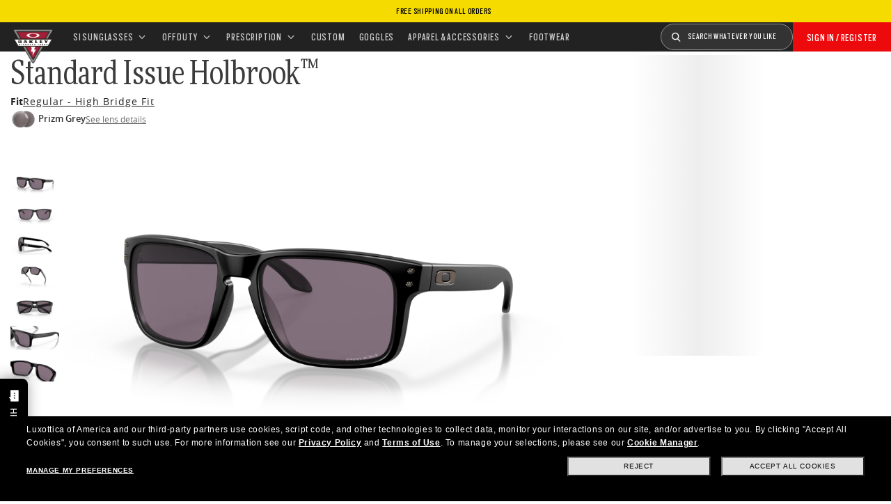

--- FILE ---
content_type: text/html;charset=UTF-8
request_url: https://www.oakleysi.com/en-us/product/W0OO9102OSI?variant=888392470256
body_size: 46465
content:
<!doctype html><html lang="en-US" class="no-js "><head><script>(function(){var importMapScript=document.createElement("script");importMapScript.type="importmap";var basePath="/_ui/dist";var minSuffix=true?".min":"";var importMapContent={"imports":{"exportTest":basePath+"/scripts/modern_modules/importTest/exportTest.js","importTest":basePath+"/scripts/modern_modules/importTest/importTest.js","moreInfoDialog":basePath+"/scripts/modern_modules/shared/moreInfoDialog/moreInfoDialog.js","DialogManager":basePath+"/scripts/modern_modules/shared/moreInfoDialog/DialogManager.js",
"MediaLoader":basePath+"/scripts/modern_modules/shared/moreInfoDialog/MediaLoader.js","CustomControls":basePath+"/scripts/modern_modules/shared/moreInfoDialog/CustomControls.js","ContentInitializer":basePath+"/scripts/modern_modules/shared/moreInfoDialog/ContentInitializer.js"}};importMapScript.textContent=JSON.stringify(importMapContent,null,2);document.head.insertBefore(importMapScript,document.head.firstChild)})();</script><link rel="preconnect" href="https://assets.oakley.com"><link rel="preconnect" href="https://media.oakley.com"><link rel="preconnect" href="https://assets2.oakley.com"><link rel="preload" href="/_ui/dist/fonts/MorePro/MorePro-CondBook.woff2" as="font" type="font/woff2" crossorigin><link rel="preload" href="/_ui/dist/fonts/ScoutCond/ScoutCond-Regular.woff2" as="font" type="font/woff2" crossorigin><link rel="prefetch" href="/_ui/dist/fonts/OpenSans/OpenSans-Regular.woff2" as="font" type="font/woff2" crossorigin><meta charset="utf-8"><script>var tealiumEnvironment="//tags.tiqcdn.com/utag/luxottica/oakleysi/prod/utag.js";</script><meta name="viewport" content="width=device-width,initial-scale=1,minimum-scale=1"><script>var mediator=function(){var subscribe=function(tracker,fn){if(!mediator.trackers[tracker])mediator.trackers[tracker]=[];mediator.trackers[tracker].push({context:this,callback:fn});return this},publish=function(tracker){if(!mediator.trackers[tracker])return false;var args=Array.prototype.slice.call(arguments,1);for(var i=0,l=mediator.trackers[tracker].length;i<l;i++){var subscription=mediator.trackers[tracker][i];subscription.callback.apply(subscription.context,args)}return this},publishAll=function(){if(Object.keys(mediator.trackers).length===
0)return false;for(var tracker in mediator.trackers){var args=[tracker].concat(Array.prototype.slice.call(arguments));mediator.publish.apply(this,args)}return this};return{trackers:{},publish:publish,publishAll:publishAll,subscribe:subscribe}}();</script><script>var Oakley=Oakley||{};Oakley.cookiePolicyEnable=false;</script><script type="text/javascript" src="/_ui/dist/scripts/lib/cookiePolicyGDPR.js?v=2026-01-14"></script><script type="module">Oakley.variables.bounceExchangeId="3638";Oakley.modules.cookiePolicyGDPR.library.init("bounceexchange","//tag.bounceexchange.com/3638/i.js",true);</script><script>(function(d){var e=d.createElement("script");e.src=d.location.protocol+"//tag.wknd.ai/3638/i.js";e.async=true;d.getElementsByTagName("head")[0].appendChild(e)})(document);</script><title role="contentinfo">Standard Issue Holbrook™ Prizm Grey Lenses, Matte Black Frame Sunglasses | Oakley Standard Issue US</title><meta name="description" content="Buy Oakley sunglasses for Mens Standard Issue Holbrook™ with Matte Black frame and Prizm Grey lenses. Discover more on Oakley OSI Store Online."><meta property="og:description" content="Buy Oakley sunglasses for Mens Standard Issue Holbrook™ with Matte Black frame and Prizm Grey lenses. Discover more on Oakley OSI Store Online."><meta name="robots" content="index,follow"><meta name="msvalidate.01" content="41ACC25550931BE26A0BE3DAB55E8A12"><meta name="google-site-verification" content="p3hGlENUhpN1tTZu8Vh53UHgt8cPDEvctJ2V5lWnuHg"><meta name="google-site-verification" content="9x_cGRCEyYEmdBRZlniBNxbrZm8dAOmIVza_KZjgUyA"><meta name="google-site-verification" content="r5qODZBJLfJbypt8bibeO8UfJzERdlqied2KEM4n8RY"><meta property="fb:app_id" content="230047513721231"><meta property="og:site_name" content="Oakley"><meta property="og:title" content="Official Oakley Standard Issue Standard Issue Holbrook™ Prizm Grey Lenses, Matte Black Frame Sunglasses | Oakley Standard Issue"><meta property="og:image" content="https://assets2.oakley.com/cdn-record-files-pi/540258a4-64f9-42c9-9c73-aa62013ae4e1/c5cd9c90-1239-47b1-9190-ad7a006d984d/0OO9102__9102K2__P21__shad__qt.png"><meta property="og:url" content="https://www.oakleysi.com/en-us/product/W0OO9102OSI"><meta property="og:type" content="product"><meta property="product:brand" content="Oakley"><meta property="product:condition" content="new"><meta property="product:availability" content="out of stock"><meta property="product:retailer_item_id" content="OO9102-K255"><meta property="product:custom_label_0" content="US"><link rel="shortcut icon" type="image/x-icon" media="all" href="/_ui/dist/images/oakleysi/favicon.ico?v=2026-01-14"><link rel="canonical" href="https://www.oakleysi.com/en-us/product/W0OO9102OSI"><link rel="alternate" href="https://www.oakleysi.com/en-us/product/W0OO9102OSI" hreflang="en-us"><link rel="alternate" href="https://www.oakleysi.com/fr-ca/product/W0OO9102OSI" hreflang="fr-ca"><link rel="alternate" href="https://www.oakleysi.com/en-ca/product/W0OO9102OSI" hreflang="en-ca"><link rel="alternate" href="https://www.oakleysi.com/en-us/product/W0OO9102OSI" hreflang="x-default"><link rel="preload" href="https://assets2.oakley.com/cdn-record-files-pi/540258a4-64f9-42c9-9c73-aa62013ae4e1/c5cd9c90-1239-47b1-9190-ad7a006d984d/0OO9102__9102K2__P21__shad__qt.png?impolicy=OO_ratio&amp;width=768" as="image" media="(max-width: 767px)" fetchpriority="high"><link rel="preload" href="https://assets2.oakley.com/cdn-record-files-pi/540258a4-64f9-42c9-9c73-aa62013ae4e1/c5cd9c90-1239-47b1-9190-ad7a006d984d/0OO9102__9102K2__P21__shad__qt.png?impolicy=OO_ratio&amp;width=1000" as="image" media="(min-width: 768px) and (max-width: 1399px)" fetchpriority="high"><link rel="preload" href="https://assets2.oakley.com/cdn-record-files-pi/540258a4-64f9-42c9-9c73-aa62013ae4e1/c5cd9c90-1239-47b1-9190-ad7a006d984d/0OO9102__9102K2__P21__shad__qt.png?impolicy=OO_ratio&amp;width=2000" as="image" media="(min-width: 1400px) and (max-width: 1999px)" fetchpriority="high"><link rel="preload" href="https://assets2.oakley.com/cdn-record-files-pi/540258a4-64f9-42c9-9c73-aa62013ae4e1/c5cd9c90-1239-47b1-9190-ad7a006d984d/0OO9102__9102K2__P21__shad__qt.png?impolicy=OO_ratio&amp;width=3000" as="image" media="(min-width: 2000px)" fetchpriority="high"><link rel="preload" href="/_ui/dist/scripts/modules/product-hero.js?v=2026-01-14" as="script"><link rel="preload" href="/_ui/dist/styles/theme-osiAffirm/css/main.min.css" as="style" onload="this.onload=null;this.rel='stylesheet'"><noscript><link rel="stylesheet" href="/_ui/dist/styles/theme-osiAffirm/css/main.min.css"></noscript><link rel="stylesheet" type="text/css" href="/_ui/dist/styles/theme-oakleysipdp/css/main.min.css?v=2026-01-14"><link rel="stylesheet" type="text/css" href="/_ui/dist/styles/theme-oakley2020header/css/main.min.css?v=2026-01-14"><link rel="stylesheet" type="text/css" href="/_ui/dist/styles/theme-oakleyeditorialmenu/css/main.min.css?v=2026-01-14"><link rel="stylesheet" type="text/css" href="/_ui/dist/styles/theme-earlyaccess/css/main.min.css?v=2026-01-14"><script>var ACC={config:{}};ACC.config.contextPath="/en-us";ACC.config.encodedContextPath="/en-us";ACC.config.commonResourcePath="/_ui/desktop/common";ACC.config.themeResourcePath="/_ui/desktop/theme-OakleyOSI";ACC.config.siteResourcePath="/_ui/desktop/site-oakleyosi";ACC.config.rootPath="/_ui/desktop";ACC.config.CSRFToken="f36d76f3-0de3-42db-a34c-9a8fff9abe7e";ACC.pwdStrengthVeryWeak="Very weak";ACC.pwdStrengthWeak="Weak";ACC.pwdStrengthMedium="Medium";ACC.pwdStrengthStrong="Strong";
ACC.pwdStrengthVeryStrong="Very strong";ACC.pwdStrengthUnsafePwd="password.strength.unsafepwd";ACC.pwdStrengthTooShortPwd="Too short";ACC.pwdStrengthMinCharText="Minimum length is %d characters";ACC.accessibilityLoading="Loading... Please wait...";ACC.accessibilityStoresLoaded="Stores loaded";ACC.autocompleteUrl="/en-us/search/autocompleteSecure";var Oakley=Oakley||{};
Oakley.messages={jsSite:"oakleyosi",jsFindInStoreContinueCta:"Continue",jsGiftCardDatepickerConfirm:"Confirm",jsGiftCardDatepickerCancel:"cancel",jsStoreLocatorDescription:"You will need to book an appointment to pick up RX products. When picking up, we recommend you bring your prescription and confirmation email with you.",jsGiftCardLabel:"Gift Card",jsValidationRequired:"This field is required",jsValidationRequiredBoaCardNumber:"Please enter a valid Gift Card",jsValidationRequiredBoaCardNumberCheck:"js.validation.card.number.number",
jsValidationRequiredBoaCardNumberMaxLength:"js.validation.card.number.maxNumber",jsValidationRequiredBoaPinCardNumberMaxLength:"js.validation.card.number.pin.maxNumber",jsValidationRequiredBoaPin:"Please enter a valid PIN",jsValidationRequiredBoaUserName:"Recipient name is required",jsValidationRequiredBoaUserEmail:"Recipient email is required",jsValidationRequiredBoaUserEmailConfirm:"Emails are not matching, try again",jsValidationRequiredBoaUserDateConfirm:"Delivery date is required",jsValidationRequiredBoaUserEmailValid:"Please enter a valid email address",
jsValidationRequiredBoaFromName:"Your name is required",jsValidationRequiredBoaFromEmail:"Your email is required",jsValidationRequiredBoaMessage:"The text can not be longer than 200 characters",jsValidationRequiredBoaMessageValid:"The text you've entered does not meet our guidelines",jsValidationEmployeeIdRequired:"Please enter your employee ID",jsValidationBodMonthRequired:"Please enter the month of your date of birth",jsValidationBodDayRequired:"Please enter the day of your date of birth",jsValidationBodYearRequired:"Please enter the year of your date of birth",
jsValidationSerialNumberRequired:"Please enter your serial number",currentCountryIsocode:"US",jsValidationAddress1Required:"Address is required",jsValidationAddresslinePobox:"Address line cannot contain PO Box",jsValidationCityRequired:"City is required",jsValidationCheckRequired:"Please check box",jsValidationCountryRequired:"Please select a country",jsValidationCreditCardCvvRequired:"Please provide a CVV",jsValidationTermsCheck:"Please agree to Terms \x26 Conditions to Proceed",jsValidationCreditCardCvvInvalid:"Please enter CVV",
jsValidationCreditCardMonthRequired:"Credit card month is required",jsValidationCreditCardNameRequired:"A name is required",jsValidationCreditCardNameInvalid:"Please enter your Name",jsValidationCreditCardExpiryDateInvalid:"Please enter the expiration date",jsValidationCreditCardNumberInvalid:"A valid credit card number is required",jsValidationCreditCardNumberCheckoutInvalid:"Please enter a valid credit card number",jsValidationCreditCardTypeInvalid:"A valid credit card type is required",jsValidationCreditCardNumberRequired:"A card number is required",
jsValidationCreditCardYearRequired:"Credit card year is required",jsValidationEmailInvalid:"Please enter a valid email address",jsValidationEmailRequired:"Please enter your email address",jsValidationEmailConfirmRequired:"Email address is required",jsValidationEmailConfirmNotMatching:"Please enter your email address correctly",jsValidationEmailMatch:"You have entered an invalid e-mail address or the addresses you entered do not match.",jsValidationFirstNameRequired:"Please enter your name",jsValidationFirstNameMaxRequired:"Maximum name length is 17 characters",
jsValidationGiftCardAmountGreater:"Amount inserted is greater than maximum allowed",jsValidationGiftCardAmountLower:"Amount inserted is lower than minimum allowed",jsValidationGiftCardNumberGenericError:"Enter a valid card number",jsValidationGiftCardNumberInvalid:"Please enter 19 digit number",jsValidationGiftCardNumberRequired:"Please enter gift card number",jsValidationGiftCardPinInvalid:"Please enter 4 digit number",jsValidationGiftCardPinRequired:"Please enter gift pin number",jsValidationLastNameRequired:"Please enter your last name",
jsValidationLastNameMaxRequired:"Maximum name length is 17 characters",jsValidationNumberInvalid:"Please numbers only",jsValidationOrderNumberRequired:"Please enter an order number",jsValidationOrderReturnAgreementRequired:"Please agree to the returning terms",jsValidationPasswordCurrentRequired:"Please input your current password",jsValidationPasswordMinimumLength:"Required password length is a minimum of 8 characters",jsValidationPasswordRequired:"This field is required",jsValidationPasswordRegex:"Please enter password must contain one alphabet and one numeric",
jsValidationPasswordMatch:"Passwords do not match",jsValidationPasswordMatchRequired:"Please provide a matching password",jsValidationFiscalCode:"Please enter a valid fiscal code",jsValidationRequiredFiscalCode:"Please enter a valid fiscal code",jsValidationCompanyName:"Please enter a company name",jsValidationRegistrationState:"Please enter a registration state",jsValidationCreateAccountTerms:"Agree to our Terms of Service",jsValidationPhoneInvalid:"Phone number is not correct format",jsValidationPhoneAUInvalid:"Phone number does not appear valid (expecting 04XXXXXXXX or 61XXXXXXXXX)",
jsValidationPhoneCheckoutInvalid:"Please enter your Telephone Number",jsValidationAddressCheckoutInvalid:"Please enter address line 1",jsValidationZipCheckoutInvalid:"Please enter your zip code",jsValidationCheckoutMunicipalityInvalid:"This field is required",jsValidationNeighborhoodsInvalid:"This field is required",jsValidationEmailLoginRequired:"Email address is required",jsValidationCityCheckoutInvalid:"Please enter your City",jsValidationStateCheckoutInvalid:"Please select your Country",jsValidationStateCheckoutInvalidOSI:"Please change State to ship your order",
jsValidationCheckoutErrorRestrictionsdOSI:"One or more items in your cart cannot be delivered to selected location due to law restrictions.",jsValidationPhoneRequiredBox1:"Please enter the area code",jsValidationPhoneRequiredBox2:"Please enter the phone number in the second box",jsValidationPhoneRequiredBox3:"Please enter the phone number in the third box",jsValidationPhoneRequiredBoxTotalMin:"Please enter the phone number with 10 digits or 11 digits",jsValidationPhoneRequiredBoxTotalMax:"Please enter the phone number with 10 digits or 11 digits",
jsShippingValidationPhoneRequiredBoxTotalMin:"Please enter the phone number with 10 to 15 digits",jsShippingValidationPhoneRequiredBoxTotalMax:"Please enter the phone number with 10 to 15 digits",jsValidationPhoneRequired:"Phone number required",jsValidationPromoCodeMinimumLength:"Promo code 4 character min",jsValidationStateRequired:"A state is required",jsValidationZipRequired:"Zip is required",jsValidationIdealBankRequired:"Please select a bank",jsValidationZipMaxLength:"Postal codes cannot be more than 10 characters",
jsValidationAddressNameRequired:"Please enter an address name",jsValidationCaptchaAnswerRequired:"Please enter the captcha",fluidConfigurationEnvironment:"prod",fluidImplementationEnvironment:"prod",fluidJsUrlEnvironment:"//configure-implementations.fluidretail.net/oak/branch/archive/v1/prod/assets/js/fluidConfigure-oak.min",jsValidationUrlRequired:"url required",jsValidationUrlInvalid:"url invalid",jsValidationPageShareSuccess:"Your Message Has Been Sent",jsValidationLocalNameRequired:"Local name is required",
jsValidationLocalName2Required:"Please enter your name in kanji",jsValidationLocalName2JPRequired:"Please enter your local name in kanji",jsValidationReportFakesSuccess:"success!",jsInitialSearchResultsDisplay:"12",jsMoreSearchResultsDisplay:"20",jsValidationCookiesRequired:"Please enable cookies to continue",callForProductAvailability:"* Call for product availability",tradingHoursAlert:"Public Holiday trading hours may differ from regular trading hours displayed.",storeDirections:"Directions",addressLinePoboxAu:"Call Customer Care on 1 800 625 539 to discuss PO BOX delivery options",
cartPopupMessageTitle:"Are you sure?",cartPopupMessageContent:"Do you really want to remove this product",cartPopupMessageYes:"yes",cartPopupMessageNo:"no",cartMergeSuccess:'The products from your previous visit have been added to your bag. Please confirm your items.\x3cbr\x3e\x3cbr\x3e \x3cu\x3e\x3ca class\x3d"cartLink" href\x3d"/cart"\x3e GO BACK TO BAG \x3c/a\x3e\x3c/u\x3e',cartMergeSuccessFrCa:"basket.merge.successFrCa",shoprunnerCartMerge:'After having logged-in, your cart now includes some products not eligible for Shop Runner. Because of that, the shipping method has been modified from "2 Days" to "Standard".',
cartZipcodeError:"Enter a valid Zip Code",jsValidationPostRequired:"Post Code is required",jsValidationZipRequiredMessage:"Zip is required",jsWarningAccountExpiring:'Your membership account \x3cstrong\x3ewill expire in {0} days\x3c/strong\x3e. Please \x3ca class\x3d"popover-link" href\x3d"{1}/my-account/profile/"\x3erenew it now\x3c/a\x3e to continue receiving your membership benefits.',jsWarningMyAccountExpiring:"Your membership account \x3cstrong\x3ewill expire in {0} days\x3c/strong\x3e. Please select the Profile option and renew your Service Branch information.",
jsWarningAccountExpired:"Your account has expired. Please select the Profile option and renew your Service Branch information.",jsWarningRemindToUpdateEmail:"Your email address is not reachable. Please update your contact information by adding a secondary email address.",jsWarningAccountMigratedPwd:"We recommend you update your password as it no longer meets security standards.",jsPdpZoomImageAltText:"To define",jsValidationGdprOverAge:"You must be at least 16 years old to register on Oakley.com",
jsValidationOverAge:"You must be at least 14 years old to register on Oakley.com",cartShippingStandardShipping:"Standard shipping",userLoggedIn:"User logged in successfully",underStoreLocatorPrescriptionPickup:"For \u2018Prescription Pickup only\u2019 stores, appointments are not required. You can simply pick up your product during store opening hours.",jsValidationInvalidDate:"Please enter a valid date.",jsValidationBalanceCardNumberRequired:"The card number is not correct. Please check it on the card and try again.",
jsValidationBalancePinRequired:"The PIN is not correct. Please check it on the card and try again.",jsPickupPaginationNext:"Next",jsPickupPaginationPrevious:"Previous",jsBirthDateValid:"Please enter a valid date.",jsVmPagination:"#Page \x3cstrong\x3e{0}\x3c/strong\x3e of \x3cstrong\x3e{1}\x3c/strong\x3e",jsSearchOptimizationTotalLabelAll:"View all products",jsSearchOptimizationTotalLabelThese:"View these products",jsSearchOptimizationTotalLabelSingular:"View this product",jsOSILoginAnchor:"SIGN IN/REGISTER",
productPriceComingSoon:"Coming Soon",countrySelectorTitle:"CONFIRM LOCATION",countrySelectorDescription:"Seems like you\u2019re in a different location. Want to update it?",countrySelectorTitleOSI:"Select your store",countrySelectorDescriptionOSI:"Choose which country you would like to shop in.",countrySelectorSelectStore:"Select a different store",jsValidationBrPostal:"js.validation.zip.invalid",jsValidationHypenPostal:"CEP incorreto, por favor siga o seguinte padr\u00e3o: (12345-123) ex: 05468-060",
jsValidationCorreiosValidation:"Zipcode is invalid",jsValidationRoeInvalidCharacters:"invalid characters",jsValidationInstallments:"js.validation.installments",jsValidationUpdateBankList:"js.validation.updateBankList",jsValidationUpdateIban:"js.validation.updateIban",jsValidationUpdateAgencyNumber:"js.validation.updateAgencyNumber",pdpPrizmPolarizedFilter:"Prizm\x26trade; Polarized",pdpStandardFilter:"Standard",requiredField:"This field is required.",orderdetailCancelConfirmTitle:"ARE YOU SURE?",
orderdetailCancelConfirmText:"Do you really want to cancel this order?",orderdetailCancelConfirmYes:"YES",orderdetailCancelConfirmNo:"NO",sizeXS:"XS",sizeS:"S",sizeM:"M",sizeL:"L",sizeXL:"XL",sizeXXL:"XXL",sizeXXXL:"XXXL",cartShippingModeDays:"days",cartMergedItem:"This product has been added to cart during your previous visit, Please verify.",cartQtyDecreased:"Quantity has been decreased because we don't have more pieces available at the moment.",cartQtyDecreasedOcp:"Some custom components are unavailable, so quantities have been adjusted to available limits. For more, please try a different configuration.",
cartMaxQtyExceeded:"Unfortunately the quantity you chose exceeded the maximum order quantity for this product. The quantity in your cart has been reduced to the maximum order quantity.",currentCurrencySymbol:"$",chooseSize:"Size",prescription:"Prescription",chooseThisStore:"Choose This Store",jsValidationCFDIRequired:"Selecciona el uso de CFDI con el que deseas sea emitida la factura.",jsValidationRegimeFiscalCodeRequired:"Selecciona el r\u00e9gimen fiscal con que deseas sea emitida la factura.",
jsValidationBusinessNameRequired:"Ingresa la Raz\u00f3n Social o Nombre Completo con que deseas sea emitida la factura.",jsValidationAddressBillingMXRequired:"Ingresa el Nombre de la Calle y N\u00famero Exterior (e Interior, si aplica) con que deseas sea emitida la factura.",jsValidationPostCodeBillingMXRequired:"Ingresa el c\u00f3digo postal con que deseas sea emitida la factura.",jsValidationStateBillingMXRequired:"Selecciona el Estado con que deseas sea emitida la factura.",jsValidationCityBillingMXRequired:"Ingresa la Ciudad con que deseas sea emitida la factura.",
jsValidationMunicipalityBillingMXRequired:"Ingresa el Municipio o Alcald\u00eda con que deseas sea emitida la factura.",jsValidationNeighborhoodsBillingMXRequired:"Ingresa la Colonia con que deseas sea emitida la factura.",jsValidationFiscalCodeBillingMXInvalidLength:"Ingresa el RFC tal como aparece en tu Constancia de Situaci\u00f3n Fiscal.",jsLiveChatText:"Customer Support",textEddshippingLabel:"Delivery Date:",jsValidateCharactersJP:"Due to system processing, some symbols (~: +) cannot be identified. Excuse me, but please change to another symbol or letter.",
jsValidationDateRequired:"Date of birth is required",selectLensesLabel:"Select Lenses",addToBagLabel:"Add to Bag",selectSizeLabel:"Select Size",shopNowLabel:"SHOP NOW",mostSoldSizeLabel:"Most sold size",cartMarkdwnPromo:"You saved",oosAnalyticsErrorMessage:"Some custom components in your order are currently unavailable. Please select a different option.",nhbSpinningText:"SCROLL DOWN TO ENTER OAKLEY WORLD",melissaAddressTypeMMessage:"This looks like a military address. Turn on the toggle above so we can ship with the right carrier.",
melissaAddressTypePMessage:"We are unable to ship to PO boxes. Please use a different address.",melissaAddressTypeSMessage:"This looks like a standard address. Turn off the toggle above so we can ship with the right carrier.",melissaCheckboxMessage:"I confirm that this address is correct. I acknowledge that proceeding with an incorrect address might result in my order being undeliverable.",preOrderBadgeLabel:"pre-order",metaZipcodeErrorMessage:"We do not ship Oakley AI Glasses to this zipcode",metaBadgeLabel:"ai glasses",
metaPDPImagesViewMore:"View more",metaPDPImagesViewLess:"View less"};Oakley.messages.hours="Hours";Oakley.messages.OakleyStore="Oakley Store";Oakley.messages.SunglassHut="Certified dealer";Oakley.messages.OakleyVaultStore="Oakley Vault Store";Oakley.messages.bookAppointment="Book an appointment";Oakley.messages.detailsDirections="Details \x26amp; Directions";Oakley.messages.getDirections="Get directions";Oakley.messages.callthestore="Call the store";Oakley.messages.callandreserve="Call \x26 reserve for today";
Oakley.messages.fisOpeningHours="Opening Hours";Oakley.messages.fisOpeningHoursNotice="May vary according to bank holiday";Oakley.messages.fisOpeningHoursNoticeAU="May vary according to public holiday";Oakley.messages.defaultLocation="Make this my default location";Oakley.messages.callForProduct="Store number:";Oakley.messages.reserveYourProduct="Store number:";Oakley.messages.reserveInStore="Reserve your product and pick up in store:";Oakley.messages.reserveInStoreButton="Reserve at this store";
Oakley.messages.findInStore="Try a different location or call a store near you for similar products.";Oakley.messages.tryDifferentLocation="Try a different location or call a store near you for similar products.";Oakley.messages.enterCityState="Enter a City \x26amp; State or Zip to find a store";Oakley.messages.thereAreNoStores="There are no stores in your area. Try another location or expand search radius.";Oakley.messages.styleNotAvailable="This style is not currently available in any of your nearby stores.";
Oakley.messages.outOfStock="Out of Stock";Oakley.messages.lowStock="Low Stock";Oakley.messages.inStock="In Stock";Oakley.messages.callAvailability="Store number:";Oakley.messages.findStore="Find a Store";Oakley.messages.changeStore="Change Store";Oakley.messages.findInStoreForPdp="Find or Reserve in Store";Oakley.messages.findInStoreTitle="Find In Store";Oakley.messages.giftCardlabel="Oakley Gift Card";Oakley.messages.giftCardcardNumber="Card Number";Oakley.messages.callForAvailability="Reserve for pickup unavailable";
Oakley.messages.affirmErrorCreateSession="Please insert a valid phone number.";Oakley.messages.affirmNoPriceText="You can pay in {0} interest-free payments with";Oakley.messages.storeStatusMessage="Will open";Oakley.messages.createReturn="Create a Return";Oakley.messages.returnReason="Reason for return";Oakley.messages.returnCarrier="Select return carrier";Oakley.messages.pickupDate="Select Collection Date";Oakley.messages.pickupDateError="You cannot select dates that are in the past.";
Oakley.messages.afterPayDisclaimer="Or 4 payments of ${0} with\x26nbsp;";Oakley.messages.afterPayDisclaimerPPAU="\x26nbsp;or PayPal";Oakley.messages.formatDate="mm/dd/yy";Oakley.messages.webExclusive="WEB EXCLUSIVE";Oakley.messages.tight="This may be too tight";Oakley.messages.nextbestsize="Next best size";Oakley.messages.recommended="Recommended";Oakley.messages.loose="This may be too loose";Oakley.messages.pickup="Pick Up";Oakley.messages.loadMore="Load more";Oakley.messages.FIS_errormessage="This service is not available at any stores near you. Please enter a valid zipcode.";
Oakley.messages.FIS_delivery_more_date="You have different delivery dates for your products";Oakley.messages.FIS_pickup_date="Pick up in store date:";Oakley.messages.lensesPresciptionTitle="My lens choices";Oakley.messages.BRIGHT_LIGHT="Bright Light";Oakley.messages.MEDIUM_LIGHT="Medium Light";Oakley.messages.LOW_LIGHT="Low Light";Oakley.messages.ALL_PURPOSE="All Purchase";Oakley.messages.CHANGING_CONDITIONS="Changing Conditions";Oakley.messages.NIGHT="Night";Oakley.messages.OVERCAST="Overcast";
Oakley.messages.SNOW_AND_OVERCAST="Snow and Overcast";Oakley.messages.SUN_AND_CLOUDS="Sun \x26 Clouds";Oakley.messages.SNOW_OVERCAST="Snow and Overcast";Oakley.messages.SUN_CLOUDS="Sun \x26 Clouds";Oakley.messages.BRIGHT_SUN="Bright Sun";Oakley.messages.VARIABLE_CONDITIONS="Variable Conditions";Oakley.messages.PARTLY_CLOUDY="Partly Cloudy";Oakley.messages.RAINY="Rainy";if("US"==="CA"&&"en"==="fr")Oakley.messages.NewDealsBadge="badge.plp.newDeals.ca";else Oakley.messages.NewDealsBadge="New deals";
Oakley.messages.uploadPrescription={confirmationErrorMessage:"This is required to proceed"};
Oakley.messages.sameDayDelivery={Today:"Same Day",Tomorrow:"Next Day",address_format_error:"Please start typing your address and select a valid address from suggestion list. Then click on Check Availability button.",address_format_error_checkout:"Please start typing your address and select a valid address from the suggestions list. Then click the Choose Store button.",address_availability_checking:"Stay with us... we're just checking service availability in your area. It could take a moment",address_availability_error:"Apologies, this service is not available for the postcode/city you've entered. Try another or choose a different shipping method.",
address_availability_success:"The service is available for your area",service_connection_error:"Something went wrong, our bad. Please try again later, with another address or go ahead with another shipping method"};Oakley.categories={"100000000m":"In Men","200000000w":"In Women"};Oakley.codJpCodes=["00","08","12","14","16","18"];Oakley.codJpHours={notSpecific:"No any specific time requirement",amHours:"AM",hours1214:"12:00 - 14:00",hours1416:"14:00 - 16:00",hours1618:"16:00 - 18:00",hours1821:"18:00 - 21:00"};
Oakley.rxPanelPopup={titlePupillary:"How to measure your pupillary distance",titlePrescription:"Understanding your prescription",titleRightEye:"Right Eye (OD)",titleLeftEye:"Left Eye (OS)",RightEyeDescription:'OD stands for "oculus dexter" which is Latin for "right eye".',LeftEyeDescription:'OS stands for "oculus sinister" which is Latin for "left eye"',titleSphere:"Sphere (SPH) - also known as Power (PWR)",sphereDescription:"They mean the same thing: the strength of your prescription. If you're nearsighted you will have a minus (-) before your values, and if you're or farsighted you will have a plus (+).",
titleAxis:"Axis",axisDescription:"This is only for people with astigmatism. The axis is a number between 0 and 180 and determines the orientation of the Cylinder (CYL).",titleCylinder:"Cylinder (CYL)",cylinderDescription:"This is for people with astigmatism. This is when one part of the eye needs more correction than the rest. The Cylinder value is written with a minus (-) sign.",pupillarystepsList:"\x3cul\x3e\x3cli\x3eGrab a small ruler in one hand, and have your pencil and paper handy.\x3c/li\x3e\x3cli\x3eNow position yourself approximately 8 inches (20 cm) away from a mirror.\x3c/li\x3e\x3cli\x3eClose your left eye and align the 0 mm over the center of your right pupil.\x3c/li\x3e\x3cli\x3eMeasure the distance from your right to your left pupil.\x3c/li\x3e\x3cli\x3eThe number that lines up directly over your left pupil is your PD (An average PD for an adult ranges between 58 and 65).\x3c/li\x3e\x3c/ul\x3e",
pupillaryText:'\x3cdiv class\x3d"PrescriptionModal__container__bodyText"\x3eYour Pupillary Distance, or PD, is the distance in millimeters (mm) from the center of one pupil to the center of the other.\x3c/div\x3e\x3cdiv class\x3d"PrescriptionModal__container__bodyText"\x3eCan\'t find your PD? No problem. You can leave the default setting of 63 which is the average measurement for adults. If we need any more information about your prescription, one of our experts will be in touch.\x3c/div\x3e\x3cdiv class\x3d"PrescriptionModal__container__bodyText"\x3eIf you want, you can measure your PD yourself by following these steps:\x3c/div\x3e'};
Oakley.codJpCodes=["00","08","12","14","16","18"];Oakley.codJpHours={notSpecific:"No any specific time requirement",amHours:"AM",hours1214:"12:00 - 14:00",hours1416:"14:00 - 16:00",hours1618:"16:00 - 18:00",hours1821:"18:00 - 21:00"};Oakley.chatBotEnabled={enabled:true};Oakley.DoctorLocatorEnabled={enabled:false};Oakley.header23={disableNewDDM:false,isOsiHeader:true};
Oakley.variables={siteLanguage:"en",contextPath:"/en-us",chatUrl:"",country:"US",languageCountry:"en_US",countdownUrl:"/en-us/countdown",affirm:{installmentsNum:3},searchcampaign:"",pageType:"Pdp",crossSiteEnabled:false,isVatIncluded:"false",frameAdvisorDataUrl:"//frameadvisor.luxottica.com/v/2.14/index.umd",VMMVDataUrl:"//vmmv.luxottica.com/v/5.5.2/index.umd",chatBotDeploymentId:"687f7e3c-c182-44f1-a603-e471b8587068",chatBotEnvironment:"prod",chatBotScript:"https://apps.mypurecloud.com/genesys-bootstrap/genesys.min.js",
textFreeCart:"FREE",applyPromoCode:"",textProductCustomInCart:"Custom products require 10 days",textProductRXnullPickUp:"NOT AVAILABLE FOR PRESCRIPTION PRODUCTS",textProductRXnullNoStores:"NO STORES AVAILABLE NEAR YOU",textTotalsPromoCode:"Promo Code",textTotalsPromoCodeNoMessage:"Promo",textTotalsRemovePromocode:"Remove",textDeliveryMessageMoreDates:"You have different delivery dates for your products",cartTotalsLabelRia:"Insurance savings",cartMessageEppLabel:"(Claims require copay)",disabledMonetate:false,
rxConfiguratorUrl:"https://rxc.luxottica.com/rxc3/fe/prod/v1.3.1/dist/rxc.js",maxMelissaValidationRetry:"",melissaValidationEnabled:""};var productName="Standard Issue Holbrook\u2122";var productImage="";var productPrice='\x3cformat:price priceData\x3d"de.hybris.platform.commercefacades.product.data.PriceData@5f155283"/\x3e';var productCode="W0OO9102OSI";var addToCartUrl="/en-us/cart/add";var cartItems="";var rolloverPopupUrl="";var cartRemoveUrl="/en-us/cart/remove";var cartText="Cart";
var isExcludeBaynote=true;Oakley.siteId="oakleyosi";Oakley.debugMode=false;Oakley.buildNumber="2026-01-14";Oakley.variables.shoprunnerEnvironmentID=2;Oakley.messages.gdprDateJsPattern="dd/mm/yy";Oakley.variables.isGdprSite="";Oakley.variables.gdprMinAgeLimit="";Oakley.variables.minAgeLimit=14;Oakley.variables.gdprPopup="false";window.ClickTalePIISelector="#registerForm input, #loginForm input, .login-button .logged-in, .personal-info__body span, #profile-form input, #forgottenPwdForm input, .personalinfo-wrapper-reg input, .shipping-address-wrapper-reg input, .billing-form-wrapper input, .payment-form-wrapper input, #checkoutThankyou .sub-headline strong, .order-details h5, .order-details p span, .account-card span, .address-book input, .qas-form p, .account-card .title, #profile-menu-modal .modal-box-title, .order-number, .bill-ship-total-wrapper div, .bill-ship-total-wrapper div, .bill-ship-total-wrapper .vcard, .billing-payment-wrapper span, #rendering_canvas, .email-signup input, .js_zip input, #verifyForm input, #verifyForm select, #SignUpModal input, #shippingAddressForm input, .account-info .field-view span, .login-dropdown .category-link , .registration-field , .payment-method .account span , .order-shipping p , .inputForm #term , .form-field #term, .personal-info-section input , #password-change-form input, #vto-portal-container .canvas-container, .capture-page-content video , .vto-application #rendering_canvas , #footer-storelocator-input , #footer-newsletter-locator-form input, .thankyou .sub-headline strong, #updateEmailAlert .invalidEmail";
var showEddOnDeliveryMethod=true;Oakley.messages.zipcode_regex_errormessage_us="Zipcode should follow the format (12345 or 12345-1234) ex: 60661-0661";Oakley.messages.zipcode_regex_errormessage_gu="Zipcode should follow the format (12345 or 12345-1234) ex: 60661-0661";Oakley.messages.zipcode_regex_errormessage_vi="Zipcode should follow the format (12345) ex: 60661";Oakley.messages.zipcode_regex_errormessage_ca="Postal code should follow the format (A1B 2C3) ex: H2X 1J6";
Oakley.messages.zipcode_regex_errormessage_at="Zipcode should follow the format (1234) ex: 6067";Oakley.messages.zipcode_regex_errormessage_be="Zipcode should follow the format (1234) ex: 6067";Oakley.messages.zipcode_regex_errormessage_ch="Zipcode should follow the format (1234) ex: 6067";Oakley.messages.zipcode_regex_errormessage_de="PLZ muss folgendes Format haben (12345) B.: 60661";Oakley.messages.zipcode_regex_errormessage_dk="Zipcode should follow the format (1234) ex: 6067";
Oakley.messages.zipcode_regex_errormessage_fi="Zipcode should follow the format (12345) ex: 60661";Oakley.messages.zipcode_regex_errormessage_fr="Le code postal doit respecter le format (12345 ou 12345-1234), ex: 60661-0661";Oakley.messages.zipcode_regex_errormessage_gb="Postcode should follow the format (A1 1AB or AB1 1AB or AB12 1AB ) ex: B1 1HQ";Oakley.messages.zipcode_regex_errormessage_gg="Zipcode should follow the format (123 123) ex: CHG 657";Oakley.messages.zipcode_regex_errormessage_it="Il formato del codice di avviamento postale deve essere (12345), es.: 60661";
Oakley.messages.zipcode_regex_errormessage_je="Zipcode should follow the format (123 123) ex: CHG 657";Oakley.messages.zipcode_regex_errormessage_lu="Zipcode should follow the format (1234) ex: 6067";Oakley.messages.zipcode_regex_errormessage_nl="De postcode moet de volgende indeling hebben (1234 12), bijv.: (6067 51)";Oakley.messages.zipcode_regex_errormessage_no="Postnummer skal f\u00f8lge formatet (1234) eks: (6067)";Oakley.messages.zipcode_regex_errormessage_pl="Zipcode should follow the format (12-123) ex: 12-123";
Oakley.messages.zipcode_regex_errormessage_pt="Zipcode should follow the format (1234-123) ex: 6067-516";Oakley.messages.zipcode_regex_errormessage_se="Zipcode should follow the format (12345) ex: 60661";Oakley.messages.zipcode_regex_errormessage_au="Postcode should follow the format (1234) ex: 6067";Oakley.messages.zipcode_regex_errormessage_jp="Zipcode should follow the format (123-1234) ex: (102-0081)";Oakley.messages.zipcode_regex_errormessage_br="CEP incorreto, por favor siga o seguinte padr\u00e3o: (12345-123) ex: 05468-060";
Oakley.messages.zipcode_regex_errormessage_mx="Ingresa el C\u00f3digo Postal tal como aparece en tu Constancia de Situaci\u00f3n Fiscal.";Oakley.messages.zipcode_regex_errormessage_au="Postcode should follow the format (1234) ex: 6067";Oakley.messages.zipcode_regex_errormessage_es="El c\u00f3digo postal debe respetar el formato (12345 o 12345-1234), ej: 60661-0661";Oakley.messages.zipcode_regex_default_errormessage="Please enter valid zipcode";Oakley.messages.zipcode_correios_invalid="Zipcode is invalid";
Oakley.messages.wcag={controls:"Controls."};</script><script>var Oakley=Oakley||{};Oakley.messages=Oakley.messages||{};Oakley.vars=Oakley.vars||{};var require={baseUrl:"/_ui/dist/scripts/"};var cartDataUrl="/en-us/cart/data";var cartRemoveUrl="/en-us/cart/remove";var cartText="Cart";Oakley.buildNumber="2026-01-14";Oakley.debugMode=false;Oakley.vars.originalContextPath="/";Oakley.vars.baseContext=window.location.origin+Oakley.variables.contextPath;Oakley.region="US".toLowerCase();</script><script type="text/javascript" src="/_ui/dist/bower_components/jquery/dist/jquery.min.js?v=2026-01-14"></script><script type="text/javascript" src="/_ui/dist/scripts/lib/require.js?v=2026-01-14"></script><script type="text/javascript" src="/_ui/dist/scripts/main.js?v=2026-01-14"></script><script>var tealium_data2track=[];window.tealium_data2track=window.tealium_data2track||[];window.utag_data={};window.utag_data.Products=window.utag_data.Products||[];</script><script type="text/javascript">var utag_data={"FIS_isSupported":"0","promo_name":"","Vm_IsBrowserSupported":"0","product_size":["XL (140mm)"],"page_category":"","promo_id":"","site_currency":"USD","product_name":["Standard Issue Holbrook\u2122"],"product_sku":["OO9102-K255"],"page_section_name":"","breadcrumb_path":"Home / Landing / Holiday Gifts for Tactical Missions / Top Performing Gear / Standard Issue Holbrook\u2122","product_id":["OO9102-K255"],"Page_Type":"product","site_language":"en","product_brand":["osi_ew_sun_ond_si"],
"page_subcategory_name":"","product_state":"outofstock","domain_language":"en","product_category":["osi_ew_sun_ond_bs"],"Vm_IsUpcSupported":"1","Products":{888392470256:{"Category":"EYEWEAR","Units":"0","Price":"","PriceFull":"","Status":"Out-of-stock","Vto":"NotAvailable","Sku":"OO9102-K255","ModelName":"Standard Issue Holbrook\u2122","FrameColor":"Matte Black","FrameTechnology":"O_matter","Shape":"","OosOptions":"CustomizeIt,SearchSimilar","LensColor":"","LensTechnology":"PRIZM","LensType":"PLANO",
"Url":"https://www.oakleysi.com/en-us/product/W0OO9102OSI","BackOrder":"0","Label":"","Preorder":"0"}},"Page_Platform":"Hybris","Page_Country":"US","Page_Language":"EN","Page_DeviceType":"desktop","Page_Type":"Pdp","Page_Design":"Premium","Page_Section1":"Landing","Page_Section2":"Sun:W0OO9102OSI","User_LoginStatus":"Guest","User_Id":"69a98d1a-d6bc-4f0d-8ff2-358d371edef7","Order_Currency":"USD","customerType":"anonymousosi"};</script><script>if(!utag_data.Page_DeviceType)utag_data.Page_DeviceType=window.screen.width<767?"M":window.screen.width<992?"T":"D";</script><link rel="stylesheet" href="https://assets.oakleysi.com/ptch-p/css/it-ptch.css"><script defer src="https://assets.oakleysi.com/extra/quicklink/quicklink.umd.js" type="text/javascript"></script></head><body class=" body-us country-us lang-en page-productpage template-productpagetemplate is-site-osi oo-header-site" data-headerhideable="false"><input type="hidden" id="isOSI" name="isOSI" value="true"><input type="hidden" id="isOSIGuest" name="isOSIGuest" value="true"><input type="hidden" id="isOSIGuestUserOrExpiredUser" name="isOSIGuestUserOrExpiredUser" value="true"><script>var feedback_msgs={cookies:["Your browser appears to have cookies disabled.","Please enable cookies for a better experience."],update:["Your browser appears to be {0}","Please update your web browser for a better experience."]};</script><script>var Oakley=Oakley||{};Oakley.FANewConfig={apiUrl:"https://frameadvisor.luxottica.com/index.umd.js",bkgUrl:"/_ui/dist/images/frameadvisor/bkg@2x.png",cmsChannel:"oo",showGender:"false",facescanSource:"FASA_OOCOM",frameAdvAPICore:"fa_catalog",frameAdvAPIStore:"OO@USA",locale:"en-US",key:"",isLogged:"false",isFrameSizeActive:"false"};</script><div id="frameadv-floating-button" class="frameadv-floating-button"></div><div id="frameadv-wrapper" class="frameadv-wrapper" data-analytics_available_call="0"></div><div id="sizeadv-wrapper" class="sizeadv-wrapper"></div><script>$("body").on("click",function(e){if($(e.target).is("a")&&$(e.target).attr("href")==="javascript:StartFA2()"||$(e.target).closest("a").first().attr("href")==="javascript:StartFA2()")if($(e.target).closest("body").hasClass("template-collectionspagetemplate"))tealium_data2track.push({id:"Click",data_element_id:"_Body_FrameGenius_Open"});else if($(e.target).closest(".placement-wrapper").length){var $placement=$(e.target).closest(".placement-wrapper"),placementNumber=$placement.attr("id").substring($placement.attr("id").indexOf("main_placement_")+
15);tealium_data2track.push({id:"Click",data_element_id:placementNumber+"Placement_FrameGenius_Open"})}});function StartFA2(){require(["frameAdvisorNew","frameAdvisorData","react17","react-dom17"],function(frameAdv,frameAdvisorData){frameAdv.init(frameAdvisorData,false,false)})}function StartSA(fromOpenSA){require(["frameAdvisorNew","frameAdvisorData","react17","react-dom17"],function(frameAdv,frameAdvisorData){frameAdv.init(frameAdvisorData,false,true,fromOpenSA)})};</script><div class="startChatbot chatbot hide"><div class="chatbot-images"><img crossorigin="anonymous" src="/_ui/dev/images/chatbot.svg" alt="Chatbot"></div><div class="chatbot-label" role="region" aria-label="Help?">
        Help?</div></div><div class="flex-wrapper"><div class="cart-flyout o21_bg6 o21_text7 o21_text-medium" data-section=".cart-flyout" data-parent=".flex-wrapper" role="dialog" aria-modal="true"></div><div class="site-wrapper header-type-B"><main><noscript class="noscript"><div class="feedback-wrapper"><div class="headline">Your browser appears to have javascript disabled.</div><div class="sub-headline">Please enable javascript for a better experience.</div></div></noscript><span id="skipRepeatedContent" role="complementary"><a aria-label="Skip to main content" class="tab-indexed skip-to-main-content" href="#main-content-anchor" tabindex="1">Skip to main content</a></span><div class="wrapper page-"><div id="global-header-dropdown" class="old-global-header"><div class="button-container show-menu"><div class="logo" itemscope><a aria-label="Oakley Icon" title="Oakley Icon" href="/en-us" data-element-id="MainNav_Logo"><span class="oakley-logo"></span><span class="hidden">Oakley</span></a></div><button aria-label="button menu" class="menu-button" data-element-id="MainNav_Hamburger" data-description="Hamburger Menu"><span class="menu-icon"></span></button><div class="cart-button"><a aria-label="cart 0" href="/en-us/cart" id="osi-header-cart" class="o-icon-cart hide" data-element-id="MainNav_Bag"><span class="cart-text">Cart</span><span class="count hide">(0)</span><span class="count mobile-count hide"></span></a><div id="osi-header-mobile-cart-overlay" class="mobile-cart-overlay hide"><div class="floatingPromo o21_bg6"></div><div class="mobile-cart-popup"><div class="buttons-container"><div class="productAddedFlex"><div class="mobile-cart-image"><img loading="lazy" src="https://assets2.oakley.com/cdn-record-files-pi/540258a4-64f9-42c9-9c73-aa62013ae4e1/c5cd9c90-1239-47b1-9190-ad7a006d984d/0OO9102__9102K2__P21__shad__qt.png?impolicy=OO_ratio&amp;width=180" data-src="" alt="Standard Issue Holbrook™" title="Standard Issue Holbrook™"></div><div class="productAddedInfo"><p class="mobile-cart-product"><span>Standard Issue Holbrook™</span></p><p class="mobile-product-added"><span>Has been added to cart</span></p></div></div><div class="info-section"><div class="info-item"><svg xmlns="http://www.w3.org/2000/svg" width="32" height="32" viewBox="0 0 32 32" fill="none"><path d="M31.7687 17.5653L28.6387 12.696C28.3593 12.2633 27.8713 12 27.346 12H22.6667V6.06264C22.6667 5.32598 22.07 4.72931 21.3333 4.72931H13.3333V6.06264H21.3333V24H7.90533C7.60733 22.8533 6.572 22 5.33333 22C4.09467 22 3.05933 22.8533 2.76133 24H1.33333V17.3333C1.33333 16.8226 1.33733 15.9373 1.83867 14.7586C2.67067 15.3946 3.66733 15.7173 4.66667 15.7173C5.86133 15.7173 7.05667 15.2626 7.96667 14.3526C10.956 11.3633 10.9907 5.63798 10.9907 5.39598C10.9907 5.21931 10.9207 5.04931 10.7953 4.92464C10.67 4.79998 10.5007 4.72931 10.324 4.72931C10.082 4.72931 4.35667 4.76398 1.36733 7.75331C-0.255333 9.37531 -0.426667 11.9026 0.844 13.722C0.00200001 15.3846 0 16.6453 0 17.3333V24C0 24.7366 0.596667 25.3333 1.33333 25.3333H2.76133C3.05933 26.48 4.09467 27.3333 5.33333 27.3333C6.572 27.3333 7.60733 26.48 7.90533 25.3333H24.0947C24.3927 26.48 25.428 27.3333 26.6667 27.3333C27.9053 27.3333 28.9407 26.48 29.2387 25.3333H30.476C31.318 25.3333 32 24.67 32 23.852V18.3506C32 18.0733 31.92 17.8013 31.7687 17.5653ZM2.30933 8.69531C4.34533 6.65998 8.08133 6.19798 9.62667 6.09331C9.52333 7.63798 9.06333 11.37 7.02333 13.41C5.778 14.6553 3.79067 14.694 2.48333 13.552C2.93867 12.84 3.56867 12.056 4.458 11.2053L3.53667 10.242C2.73133 11.012 2.11667 11.7386 1.63667 12.4193C1.086 11.192 1.304 9.70131 2.30933 8.69531ZM6.66667 24.6666C6.66667 25.402 6.06867 26 5.33333 26C4.598 26 4 25.402 4 24.6666C4 23.9313 4.598 23.3333 5.33333 23.3333C6.06867 23.3333 6.66667 23.9313 6.66667 24.6666ZM26.6667 26C25.9313 26 25.3333 25.402 25.3333 24.6666C25.3333 23.9313 25.9313 23.3333 26.6667 23.3333C27.402 23.3333 28 23.9313 28 24.6666C28 25.402 27.402 26 26.6667 26ZM30.6667 23.852C30.6667 23.9233 30.59 24 30.476 24H29.2387C28.9407 22.8533 27.9053 22 26.6667 22C25.428 22 24.3927 22.8533 24.0947 24H22.6667V13.3333H27.346C27.4167 13.3333 27.484 13.366 27.5167 13.4173L30.6467 18.2866C30.66 18.3073 30.6667 18.3286 30.6667 18.3506V23.852Z" fill="black" /></svg><div><strong>Free Shipping</strong><p>On all orders—fast &amp; reliable delivery</p></div></div><div class="info-item"><svg xmlns="http://www.w3.org/2000/svg" width="32" height="32" viewBox="0 0 32 32" fill="none"><g clip-path="url(#clip0_79_56)"><path d="M30.7287 5.714L23.096 2.72733L23.09 2.71267L23.074 2.71867L16.728 0.235334C16.2587 0.052667 15.7413 0.0520003 15.2707 0.235334L1.27067 5.71333C0.498667 6.01667 0 6.748 0 7.57667V24.4233C0 25.2527 0.498667 25.9833 1.27133 26.286L15.2713 31.7647C15.506 31.856 15.7527 31.902 16 31.902C16.2467 31.902 16.494 31.856 16.7287 31.764L18.876 30.9233C18.6207 30.5547 18.398 30.1627 18.2013 29.756L16.6667 30.3567V13.1213L30.6667 7.64333V18.7087C31.1453 19.016 31.592 19.368 32 19.7607V7.57667C32 6.748 31.5013 6.01667 30.7287 5.714ZM15.7567 1.478C15.9133 1.416 16.0867 1.41667 16.2433 1.478L21.2453 3.43533L7.75733 8.71333L7.76333 8.72867L2.496 6.66667L15.7567 1.478ZM15.3333 30.3567L1.75733 25.044C1.5 24.9433 1.33333 24.6993 1.33333 24.4233V7.64333L15.3333 13.1213V30.3567ZM16 11.9507L9.57 9.43467L23.074 4.15067L29.504 6.66667L16 11.9507Z" fill="black" /><path d="M28 23.35V23.3333H22.7593L24.9547 21.138L24.012 20.1953L20.2073 24L24.012 27.8047L24.9547 26.862L22.7593 24.6667H27.6667C29.3207 24.6667 30.6667 26.0127 30.6667 27.6667C30.6667 29.3207 29.3207 30.6667 27.6667 30.6667H25.3333V32H27.6667C30.056 32 32 30.056 32 27.6667C32 25.39 30.234 23.5213 28 23.35Z" fill="black" /></g><defs><clipPath id="clip0_79_56"><rect width="32" height="32" fill="white" /></clipPath></defs></svg><div><strong>Free Returns</strong><p>We got you covered free returns for 30 days</p></div></div></div><a class="goto-button goto-cart" href="/en-us/cart"><span>Go to Cart</span></a><a class="goto-button goto-shopping" href="#" aria-label="Continue Shopping menu">Continue Shopping</a></div></div></div></div><div class="login-button "><a id="osi-header-login" href="/en-us/login" data-element-id="MainNav_Register_Login">Sign In / Register</a></div><div class="search-button"><button aria-label="button icon" class="menu-icon" data-element-id="MainNav_Search"></button></div><div class="search-bar  srev"><div class="hint-container hide"><div class="input-text"></div><div class="hint"></div></div><div class="search-box-background"><form class="search-box" method="get" action="/en-us/search" name="searchForm"><div class="search-box-text"><button aria-label="search whatever you like" class="search-submit-btn icons-search no-pointer-events" data-analytics_available_call="0" data-element-id="MainNav_Search" type="submit"><span style="font-family: ScoutCond,sans-serif;text-transform:uppercase;margin-left:10px;margin-right:9px;letter-spacing:1px;" class="searchEdit">SEARCH WHATEVER YOU LIKE</span></button><input type="text" name="text" class="search-text" data-results="true" value="" autocomplete="off" maxlength="70" placeholder="SEARCH BLACKSIDE COLLECTION" aria-label="Search" data-placeholder="SEARCH BLACKSIDE COLLECTION" data-placeholder-expand="SEARCH WHATEVER YOU LIKE" data-placeholder-mobile="Search Oakley products, categories, or whatever you like" tabindex="157"><button aria-label="search clear button" class="o-icon-left-arrow-2 hide"></button><button aria-label="search close button" class="o-icon-close close-search"></button></div></form><div id="searchOptimization" class="so-container o21_bg6" data-analytics_available_call="0" data-full-search="true"><div class="so-sidebar"><div class="so-sidebar-container o21_text10"><div class="so-sidebar-header"><div class="so-heading-title o21_text-bold o21_text-color1 o21_text7">MOST SEARCHED</div><div class="so-sidebar-list default o21_text-color1"><div id="so-sidebarTopItem1" class="so-sidebar-list-item  o21_text oo-p-relative o21_text7 o21_text-normal" data-body-id="1" data-element-id="Search_Tab1"><a href="/en-us/category/sunglasses/military" title="Standard Issue">Standard Issue</a></div><div id="so-sidebarTopItem2" class="so-sidebar-list-item  o21_text oo-p-relative o21_text7 o21_text-normal" data-body-id="2" data-element-id="Search_Tab2"><a href="/en-us/category/sunglasses/military/ballistic" title="Ballistic">Ballistic</a><span class="sub-label o21_bg8 o21_text-color2 o21_text11 o21_text-normal text-uppercase" data-category="Ballistic">In Accessories</span></div><div id="so-sidebarTopItem3" class="so-sidebar-list-item  o21_text oo-p-relative o21_text7 o21_text-normal" data-body-id="3" data-element-id="Search_Tab3"><a href="/en-us/collections/shop-by-collection" title="Shop by Collection">Shop by Collection</a></div><div id="so-sidebarTopItem4" class="so-sidebar-list-item  o21_text oo-p-relative o21_text7 o21_text-normal" data-body-id="4" data-element-id="Search_Tab4"><a href="/en-us/category/sunglasses/off-duty/best-sellers" title="Best Sellers">Best Sellers</a></div><div id="so-sidebarTopItem5" class="so-sidebar-list-item  o21_text oo-p-relative o21_text7 o21_text-normal" data-body-id="5" data-element-id="Search_Tab5"><a href="/en-us/category/goggles/off-duty/snow-goggles" title="Goggles">Goggles</a></div><div id="so-sidebarTopItem6" class="so-sidebar-list-item  o21_text oo-p-relative o21_text7 o21_text-normal" data-body-id="6" data-element-id="Search_Tab6"><a href="/en-us/category/accessories/gloves" title="Gloves">Gloves</a></div><div id="so-sidebarTopItem7" class="so-sidebar-list-item  o21_text oo-p-relative o21_text7 o21_text-normal" data-body-id="7" data-element-id="Search_Tab7"><a href="/en-us/category/accessories/eyewear/replacement-lenses/sunglasses" title="Replacement Lenses">Replacement Lenses</a></div></div></div></div></div><div class="skeleton-container o21_bg6" data-rendered="false"></div><div class="so-body hide"><div class="loader"></div><div id="so-search-result" class="so-body-container hide"><div class="so-body-header"><div class="so-body-heading-title results o21_text8">RESULTS FOR "<span class="search-query"></span>"</div><div class="so-body-heading-title results-noMatch hide o21_text8 o21_text-color1"><span class="results-noMatch-label">no results for</span><span class="results-noMatch-label results-noMatch-quote">"</span><span class="results-noMatch-label search-query o21_text-color1 o21_text-medium"></span><span class="results-noMatch-label results-noMatch-quote">"</span><br><span class="search-hint-container">did you mean:&nbsp;"<span class="search-hint"></span>"</span></div><div class="so-body-top-link"><a href="#"><span class="js-total-plural o21_text8 o21_text-color1 o21_text-bold text-underlined hide"><span class="property"></span> (<span class="numberOfResults"></span>)</span><span class="js-total-singular hide">View this product</span></a></div></div><div class="product-categories o21_text8 o21_text-color1 o21_text-medium text-underlined"></div><div class="so-search-result-list"></div></div><div id="so-search-result-mobile" class="so-body-container-mobile"><div class="so-search-result-list-mobile"></div></div></div></div></div><div class="suggestion-container"></div><script>require(["autocomplete"],function(autocomplete){autocomplete("#global-header-dropdown").init()});</script></div></div><div class="navigation-menu open-menu"><div class="nav-container"><div class="nav-container-overlay"><button aria-label="button" class="menu-button"><span class="menu-icon"></span></button></div><ul class="nav-links" itemscope itemtype="https://www.schema.org/SiteNavigationElement"><li><div class="category login-button"><a href="/en-us/login" data-element-id="MainNav_Account" class="menu-icon"><i class="icons-user-icon"></i><span>SIGN IN / REGISTER</span></a></div></li><li class="category"><a href="javascript:void(0);" data-dropdown-id="SI SUNGLASSES" class="category-link" data-element-id="MainNav_SISUNGLASSES" aria-label="main menu SI SUNGLASSES"><span>SI SUNGLASSES</span><i class="icons-arrow-menu"></i></a><div data-dropdown-id="SI SUNGLASSES" class="dropdown"><div class="dropdown-container"><div><ul><li><div class="menu-banner"></div><div class="area area2"><div class="section "><ul class="" data-element-id="MainNavSI SUNGLASSES_STANDARDISSUE"><li class="header mp-item mp-menu-item " data-uid="SI_SI_EYEWEAR_subNavNode" data-name="SI_SI_EYEWEAR_subNavNode" data-catalog="osiContentCatalog"><a class="line-between" href="/en-us/category/sunglasses/military" data-description="STANDARD ISSUE" aria-label="standard issue view all"><span class="title-name"><span>STANDARD ISSUE</span><i class="icons-arrow-menu"></i></span><span class="view-all" data-description="view all">View all</span></a></li><li class="only-mobile"><a href="/en-us/category/sunglasses/military" class="view-all" data-description="view all" aria-label="View all SI SUNGLASSES standard issue  mobile link">View all</a></li><li><a href="/en-us/category/sunglasses/military/new-arrivals" class="" data-description="new releases" aria-label="new releases">New Releases</a></li><li><a href="/en-us/category/sunglasses/military/bestsellers" class="" data-description="best sellers" aria-label="best sellers">Best Sellers</a></li><li><a href="/en-us/category/sunglasses/military" class="" data-description="standard issue" aria-label="standard issue">Standard Issue</a></li><li><a href="/en-us/category/sunglasses/military?q=%3AoakleyRelevanceSort%3AoakleyLensTechnologyFacet%3APOLARIZED" class="" data-description="polarized lenses" aria-label="polarized lenses">Polarized Lenses</a></li><li><a href="/en-us/category/sunglasses/military/ballistic" class="" data-description="ballistic" aria-label="ballistic">Ballistic</a></li><li><a href="/en-us/collections/apel-soep" class="" data-description="apel &amp; soep" aria-label="apel &amp; soep">APEL &amp; SOEP</a></li><li><a href="/en-us/category/goggles/military" class="" data-description="goggles" aria-label="goggles">Goggles</a></li><li><a href="/en-us/collections/standard-issue-womens-eyewear" class="" data-description="womens" aria-label="womens">Womens</a></li><li><a href="/en-us/category/sunglasses/military?show=Page&amp;q=%3AoakleyRelevanceSort%3AoakleyFrameMaterialFacet%3ATitanium%3AoakleyFrameMaterialFacet%3AC-5" class="" data-description="metal frames" aria-label="metal frames">Metal Frames</a></li><li class="customize-button"><a href="/en-us/category/custom" data-description="customize" aria-label="SI SUNGLASSES customize category"><i class="icons-oakley-custom-logo"></i>customize<i class="icons-black-arrow"></i></a></li></ul></div><div class="section "><ul class="" data-element-id="MainNavSI SUNGLASSES_Prizm"><li class="header mp-item mp-menu-item " data-uid="SI_PRIZM_EYEWEAR_subNavNode" data-name="SI_PRIZM_EYEWEAR_subNavNode" data-catalog="osiContentCatalog"><a class="line-between" href="/en-us/category/sunglasses/military?show=Page&amp;q=%3AoakleyRelevanceSort%3AoakleyLensTechnologyFacet%3APRIZM%3AoakleyLensTechnologyFacet%3APRIZM_POLARIZED" data-description="Prizm" aria-label="prizm view all"><span class="title-name"><span>Prizm</span><i class="icons-arrow-menu"></i></span><span class="view-all" data-description="view all">View all</span></a></li><li class="only-mobile"><a href="/en-us/category/sunglasses/military?show=Page&amp;q=%3AoakleyRelevanceSort%3AoakleyLensTechnologyFacet%3APRIZM%3AoakleyLensTechnologyFacet%3APRIZM_POLARIZED" class="view-all" data-description="view all" aria-label="View all SI SUNGLASSES prizm  mobile link">View all</a></li><li><a href="/en-us/category/sunglasses/military/bestsellers?show=Page&amp;q=%3AoakleyRelevanceSort%3AoakleyLensTechnologyFacet%3APRIZM" class="" data-description="best sellers" aria-label="best sellers">Best Sellers</a></li><li><a href="/en-us/category/sunglasses/military?show=Page&amp;q=%3AoakleyRelevanceSort%3AoakleyLensTechnologyFacet%3APRIZM_POLARIZED" class="" data-description="prizm polarized" aria-label="prizm polarized">Prizm Polarized</a></li><li><a href="/en-us/category/sunglasses/military?show=Page&amp;q=%3AoakleyRelevanceSort%3AoakleyProductTechnologyLensColFacet%3APrizm+Black+Polarized" class="" data-description="prizm black polarized" aria-label="prizm black polarized">Prizm Black Polarized</a></li><li><a href="/en-us/collections/prizm-shooting" class="" data-description="shooting" aria-label="shooting">Shooting</a></li><li><a href="/en-us/collections/prizm-lenses-water-standard-issue-eyewear" class="" data-description="water" aria-label="water">Water</a></li><li><a href="/en-us/collections/maritime-collection" class="" data-description="maritime" aria-label="maritime">Maritime</a></li><li><a href="/en-us/collections/prizm-lens-technology" class="" data-description="explore prizm" aria-label="explore prizm">Explore Prizm</a></li></ul></div><div class="section "><ul class="" data-element-id="MainNavSI SUNGLASSES_Collections"><li class="header mp-item mp-menu-item " data-uid="SI_SI_COLLECTIONS_subNavNode" data-name="SI_SI_COLLECTIONS_subNavNode" data-catalog="osiContentCatalog"><a class="line-between" href="/en-us/collections/shop-by-collection" data-description="Collections" aria-label="collections view all"><span class="title-name"><span>Collections</span><i class="icons-arrow-menu"></i></span><span class="view-all" data-description="view all">View all</span></a></li><li class="only-mobile"><a href="/en-us/collections/shop-by-collection" class="view-all" data-description="view all" aria-label="View all SI SUNGLASSES collections  mobile link">View all</a></li><li><a href="/en-us/collections/blackside-collection" class="" data-description="blackside" aria-label="blackside">Blackside</a></li><li><a href="/en-us/collections/thin-blue-line-collection" class="" data-description="thin blue line" aria-label="thin blue line">Thin Blue Line</a></li><li><a href="/en-us/collections/thin-red-line-collection" class="" data-description="thin red line" aria-label="thin red line">Thin Red Line</a></li><li><a href="/en-us/collections/uniform-collection" class="" data-description="uniform collection" aria-label="uniform collection">Uniform Collection</a></li><li><a href="/en-us/collections/multicam-collection" class="" data-description="multicam" aria-label="multicam">Multicam</a></li><li><a href="/en-us/collections/shield-your-eyes" class="" data-description="shield your eyes" aria-label="shield your eyes">Shield Your Eyes</a></li></ul></div><div class="section "><ul class="" data-element-id="MainNavSI SUNGLASSES_SpecialEditions"><li class="header mp-item mp-menu-item " data-uid="SI_SPECIAL_EDITIONS_subNavNode" data-name="SI_SPECIAL_EDITIONS_subNavNode" data-catalog="osiContentCatalog"><a class="title-name" data-description="Special Editions"><span>Special Editions</span><i class="icons-arrow-menu"></i></a></li><li><a href="/en-us/collections/armed-forces-collection" class="" data-description="armed forces" aria-label="armed forces">Armed Forces</a></li><li><a href="/en-us/collections/american-heritage-collection" class="" data-description="american heritage" aria-label="american heritage">American Heritage</a></li><li><a href="/en-us/collections/flag-collection" class="" data-description="usa flag collection" aria-label="usa flag collection">USA Flag Collection</a></li><li><a href="/en-us/veterans-sunglasses-collection" class="" data-description="usa veterans collection" aria-label="usa veterans collection">USA Veterans Collection</a></li></ul></div><div class="section "><ul class="" data-element-id="MainNavSI SUNGLASSES_SUNGLASSESACCESSORIES"><li class="header mp-item mp-menu-item " data-uid="MenReplacementsNavNode" data-name="MenReplacementsNavNode" data-catalog="osiContentCatalog"><a class="line-between" href="/en-us/category/accessories/eyewear" data-description="SUNGLASSES ACCESSORIES" aria-label="sunglasses accessories view all"><span class="title-name"><span>SUNGLASSES ACCESSORIES</span><i class="icons-arrow-menu"></i></span><span class="view-all" data-description="view all">View all</span></a></li><li class="only-mobile"><a href="/en-us/category/accessories/eyewear" class="view-all" data-description="view all" aria-label="View all SI SUNGLASSES sunglasses accessories  mobile link">View all</a></li><li><a href="/en-us/category/accessories/eyewear/replacement-lenses/sunglasses" class="" data-description="sunglass lenses" aria-label="sunglass lenses">Sunglass Lenses</a></li><li><a href="/en-us/category/accessories/eyewear/replacement-lenses/goggles" class="" data-description="goggles lenses" aria-label="goggles lenses">Goggles Lenses</a></li><li><a href="/en-us/category/accessories/eyewear/cases-and-cleaning-kits" class="" data-description="cleaning kits" aria-label="cleaning kits">Cleaning kits</a></li><li><a href="/en-us/category/accessories/eyewear/cases-and-cleaning-kits" class="" data-description="cases and microbags" aria-label="cases and microbags">Cases and Microbags</a></li></ul></div></div></li></ul></div></div></div></li><li class="category"><a href="javascript:void(0);" data-dropdown-id="OFF DUTY" class="category-link" data-element-id="MainNav_OFFDUTY" aria-label="main menu OFF DUTY"><span>OFF DUTY</span><i class="icons-arrow-menu"></i></a><div data-dropdown-id="OFF DUTY" class="dropdown"><div class="dropdown-container"><div><ul><li><div class="menu-banner"></div><div class="area area2"><div class="section "><ul class="" data-element-id="MainNavOFF DUTY_SUNGLASSES"><li class="header mp-item mp-menu-item " data-uid="OD_SUNGLASSES_subNavNode" data-name="OD_SUNGLASSES_subNavNode" data-catalog="osiContentCatalog"><a class="line-between" href="/en-us/category/sunglasses/off-duty" data-description="SUNGLASSES" aria-label="sunglasses view all"><span class="title-name"><span>SUNGLASSES</span><i class="icons-arrow-menu"></i></span><span class="view-all" data-description="view all">View all</span></a></li><li class="only-mobile"><a href="/en-us/category/sunglasses/off-duty" class="view-all" data-description="view all" aria-label="View all OFF DUTY sunglasses  mobile link">View all</a></li><li><a href="/en-us/category/sunglasses/off-duty/new-arrivals" class="" data-description="new releases" aria-label="new releases">New Releases</a></li><li><a href="/en-us/category/sunglasses/off-duty/best-sellers" class="" data-description="best sellers" aria-label="best sellers">Best Sellers</a></li><li><a href="/en-us/category/sunglasses/off-duty/lifestyle" class="" data-description="lifestyle sunglasses" aria-label="lifestyle sunglasses">Lifestyle Sunglasses</a></li><li><a href="/en-us/category/sunglasses/off-duty/sport" class="" data-description="sport sunglasses" aria-label="sport sunglasses">Sport Sunglasses</a></li><li><a href="/en-us/category/sunglasses?show=Page&amp;q=%3AoakleyRelevanceSort%3AoakleyGenderFacet%3ACHILD" class="" data-description="youth sunglasses" aria-label="youth sunglasses">Youth Sunglasses</a></li><li><a href="/en-us/category/sunglasses/off-duty?show=Page&amp;q=%3AoakleyRelevanceSort%3AoakleyGenderFacet%3AFEMALE" class="" data-description="women sunglasses" aria-label="women sunglasses">Women Sunglasses</a></li><li><a href="/en-us/category/sunglasses/off-duty?show=Page&amp;q=%3AoakleyRelevanceSort%3AoakleyLensTechnologyFacet%3APOLARIZED" class="" data-description="polarized lenses" aria-label="polarized lenses">Polarized Lenses</a></li><li><a href="/en-us/category/sunglasses/off-duty?show=Page&amp;q=%3AoakleyRelevanceSort%3AoakleyFrameMaterialFacet%3ATitanium%3AoakleyFrameMaterialFacet%3AC-5%3AoakleyFrameMaterialFacet%3AMetal" class="" data-description="metal frames" aria-label="metal frames">Metal Frames</a></li><li class="customize-button"><a href="/en-us/category/custom" data-description="customize" aria-label="OFF DUTY customize category"><i class="icons-oakley-custom-logo"></i>customize<i class="icons-black-arrow"></i></a></li></ul></div><div class="section "><ul class="" data-element-id="MainNavOFF DUTY_Prizmeyewear"><li class="header mp-item mp-menu-item " data-uid="OD_PRIZM_EYEWEAR_subNavNode" data-name="OD_PRIZM_EYEWEAR_subNavNode" data-catalog="osiContentCatalog"><a class="line-between" href="/en-us/category/sunglasses/off-duty?show=Page&amp;q=%3AoakleyRelevanceSort%3AoakleyLensTechnologyFacet%3APRIZM%3AoakleyLensTechnologyFacet%3APRIZM_POLARIZED" data-description="Prizm eyewear" aria-label="prizm eyewear view all"><span class="title-name"><span>Prizm eyewear</span><i class="icons-arrow-menu"></i></span><span class="view-all" data-description="view all">View all</span></a></li><li class="only-mobile"><a href="/en-us/category/sunglasses/off-duty?show=Page&amp;q=%3AoakleyRelevanceSort%3AoakleyLensTechnologyFacet%3APRIZM%3AoakleyLensTechnologyFacet%3APRIZM_POLARIZED" class="view-all" data-description="view all" aria-label="View all OFF DUTY prizm eyewear  mobile link">View all</a></li><li><a href="/en-us/category/sunglasses/off-duty/best-sellers?show=Page&amp;q=%3AoakleyRelevanceSort%3AoakleyLensTechnologyFacet%3APRIZM" class="" data-description="best sellers" aria-label="best sellers">Best Sellers</a></li><li><a href="/en-us/category/sunglasses/off-duty?show=Page&amp;q=%3AoakleyRelevanceSort%3AoakleyProductTechnologyLensColFacet%3APrizm+Black+Polarized" class="" data-description="black polarized" aria-label="black polarized">Black Polarized</a></li><li><a href="/en-us/category/goggles/off-duty/snow-goggles" class="" data-description="snow" aria-label="snow">Snow</a></li><li><a href="/en-us/collections/mens-golf" class="" data-description="golf" aria-label="golf">Golf</a></li><li><a href="/en-us/collections/mens-road-cycling" class="" data-description="road &amp; cycling" aria-label="road &amp; cycling">Road &amp; Cycling</a></li><li><a href="/en-us/collections/mens-target-hunting" class="" data-description="fishing" aria-label="fishing">Fishing</a></li></ul></div><div class="section "><ul class="" data-element-id="MainNavOFF DUTY_PRESCRIPTION"><li class="header mp-item mp-menu-item " data-uid="MenPrescriptionNavNode" data-name="MenPrescriptionNavNode" data-catalog="osiContentCatalog"><a class="line-between" href="/en-us/category/prescription" data-description="PRESCRIPTION" aria-label="prescription view all"><span class="title-name"><span>PRESCRIPTION</span><i class="icons-arrow-menu"></i></span><span class="view-all" data-description="view all">View all</span></a></li><li class="only-mobile"><a href="/en-us/category/prescription" class="view-all" data-description="view all" aria-label="View all OFF DUTY prescription  mobile link">View all</a></li><li><a href="/en-us/category/prescription/sunglasses" class="" data-description="prescription sunglasses" aria-label="prescription sunglasses">Prescription sunglasses</a></li><li><a href="/en-us/category/prescription/eyeglasses" class="" data-description="prescription eyeglasses" aria-label="prescription eyeglasses">Prescription eyeglasses</a></li><li><a href="/en-us/category/eyeglasses" class="" data-description="prescription frames" aria-label="prescription frames">Prescription frames</a></li><li><a href="/en-us/category/youth/eyeglasses" class="" data-description="prescription youth" aria-label="prescription youth">Prescription youth</a></li></ul></div><div class="section "><ul class="" data-element-id="MainNavOFF DUTY_Goggles&amp;Helmets"><li class="header mp-item mp-menu-item " data-uid="MenGoggleNavNode" data-name="MenGogglesNavNode" data-catalog="osiContentCatalog"><a class="title-name" data-description="Goggles &amp; Helmets"><span>Goggles &amp; Helmets</span><i class="icons-arrow-menu"></i></a></li><li><a href="/en-us/category/goggles/off-duty/snow-goggles" class="" data-description="snow goggles" aria-label="snow goggles">Snow goggles</a></li><li><a href="/en-us/category/accessories/eyewear/replacement-lenses/goggles" class="" data-description="goggles lenses" aria-label="goggles lenses">Goggles Lenses</a></li><li><a href="/en-us/category/helmets" class="" data-description="helmets" aria-label="helmets">Helmets</a></li><li><a href="/en-us/category/goggles/off-duty/mx-goggles" class="" data-description="mx goggles" aria-label="mx goggles">MX Goggles</a></li></ul></div><div class="section "><ul class="" data-element-id="MainNavOFF DUTY_SUNGLASSESACCESSORIES"><li class="header mp-item mp-menu-item " data-uid="MenReplacementsNavNode_c" data-name="MenReplacementsNavNode_c" data-catalog="osiContentCatalog"><a class="line-between" href="/en-us/category/accessories/eyewear" data-description="SUNGLASSES ACCESSORIES" aria-label="sunglasses accessories view all"><span class="title-name"><span>SUNGLASSES ACCESSORIES</span><i class="icons-arrow-menu"></i></span><span class="view-all" data-description="view all">View all</span></a></li><li class="only-mobile"><a href="/en-us/category/accessories/eyewear" class="view-all" data-description="view all" aria-label="View all OFF DUTY sunglasses accessories  mobile link">View all</a></li><li><a href="/en-us/category/accessories/eyewear/replacement-lenses/sunglasses" class="" data-description="sunglass lenses" aria-label="sunglass lenses">Sunglass Lenses</a></li><li><a href="/en-us/category/accessories/eyewear/cases-and-cleaning-kits" class="" data-description="cleaning kits" aria-label="cleaning kits">Cleaning kits</a></li><li><a href="/en-us/category/accessories/eyewear/cases-and-cleaning-kits" class="" data-description="cases and microbags" aria-label="cases and microbags">Cases and Microbags</a></li></ul></div></div></li></ul></div></div></div></li><li class="category"><a href="javascript:void(0);" data-dropdown-id="Prescription" class="category-link" data-element-id="MainNav_Prescription" aria-label="main menu Prescription"><span>Prescription</span><i class="icons-arrow-menu"></i></a><div data-dropdown-id="Prescription" class="dropdown"><div class="dropdown-container"><div><ul><li><div class="menu-banner"></div><div class="area area2"><div class="section "><ul class="" data-element-id="MainNavPrescription_Prescription"><li class="header mp-item mp-menu-item " data-uid="OSIRX_SubNav_Sunglasses" data-name="OSIRX_SubNav_Sunglasses" data-catalog="osiContentCatalog"><a class="line-between" href="/en-us/category/prescription" data-description="Prescription" aria-label="prescription view all"><span class="title-name"><span>Prescription</span><i class="icons-arrow-menu"></i></span><span class="view-all" data-description="view all">View all</span></a></li><li class="only-mobile"><a href="/en-us/category/prescription" class="view-all" data-description="view all" aria-label="View all Prescription prescription  mobile link">View all</a></li><li><a href="/en-us/category/prescription/sunglasses" class="" data-description="sunglasses" aria-label="sunglasses">Sunglasses</a></li><li><a href="/en-us/category/prescription/standard-issue" class="" data-description="standard issue " aria-label="standard issue">Standard Issue </a></li><li><a href="/en-us/category/custom?show=Page&amp;q=%3AoakleyRelevanceSort%3AoakleyOcpPrescriptionAvailableFacet%3Atrue" class="" data-description="new custom prescription sunglasses" aria-label="new custom prescription sunglasses">New Custom Prescription Sunglasses</a></li><li><a href="/en-us/category/prescription/sunglasses?show=Page&amp;q=%3AoakleyRelevanceSort%3AoakleyGenderFacet%3ACHILD" class="" data-description="youth" aria-label="youth">Youth</a></li><li><a href="/en-us/category/prescription/sunglasses?show=Page&amp;q=%3AoakleyRelevanceSort%3AoakleyGenderFacet%3AFEMALE" class="" data-description="womens" aria-label="womens">Womens</a></li></ul></div><div class="section "><ul class="" data-element-id="MainNavPrescription_PrescriptionEyeglasses"><li class="header mp-item mp-menu-item " data-uid="OSIRX_SubNav_Eyeglasses" data-name="OSIRX_SubNav_Eyeglasses" data-catalog="osiContentCatalog"><a class="line-between" href="/en-us/category/prescription/eyeglasses" data-description="Prescription Eyeglasses" aria-label="prescription eyeglasses view all"><span class="title-name"><span>Prescription Eyeglasses</span><i class="icons-arrow-menu"></i></span><span class="view-all" data-description="view all">View all</span></a></li><li class="only-mobile"><a href="/en-us/category/prescription/eyeglasses" class="view-all" data-description="view all" aria-label="View all Prescription prescription eyeglasses  mobile link">View all</a></li><li><a href="/en-us/category/eyeglasses/performance-lifestyle" class="" data-description="performance lifestyle" aria-label="performance lifestyle">Performance Lifestyle</a></li><li><a href="/en-us/category/eyeglasses/sport-performance" class="" data-description="sport performance" aria-label="sport performance">Sport Performance</a></li><li><a href="/en-us/category/prescription/eyeglasses?show=Page&amp;q=%3AoakleyRelevanceSort%3AoakleyGenderFacet%3ACHILD" class="" data-description="youth" aria-label="youth">Youth</a></li><li><a href="/en-us/category/prescription/eyeglasses?show=Page&amp;q=%3AoakleyRelevanceSort%3AoakleyGenderFacet%3AFEMALE" class="" data-description="womens" aria-label="womens">Womens</a></li><li><a href="/en-us/category/prescription/eyeglasses?show=Page&amp;q=%3AoakleyRelevanceSort%3AoakleyFrameMaterialFacet%3AO%2BMatter" class="" data-description="o matter frames" aria-label="o matter frames">O Matter Frames</a></li></ul></div></div></li></ul></div></div></div></li><li class="category"><a href="/en-us/category/custom" class="category-link" data-element-id="MainNav_Custom" aria-label="main menu Custom"><span>Custom</span></a></li><li class="category"><a href="/en-us/category/goggles/off-duty/snow-goggles" class="category-link" data-element-id="MainNav_Goggles" aria-label="main menu Goggles"><span>Goggles</span></a></li><li class="category"><a href="javascript:void(0);" data-dropdown-id="APPAREL &amp; ACCESSORIES" class="category-link" data-element-id="MainNav_APPAREL&amp;ACCESSORIES" aria-label="main menu APPAREL &amp; ACCESSORIES"><span>APPAREL &amp; ACCESSORIES</span><i class="icons-arrow-menu"></i></a><div data-dropdown-id="APPAREL &amp; ACCESSORIES" class="dropdown"><div class="dropdown-container"><div><ul><li><div class="menu-banner"></div><div class="area area2"><div class="section "><ul class="" data-element-id="MainNavAPPAREL &amp; ACCESSORIES_StandardIssue"><li class="header mp-item mp-menu-item " data-uid="AA_STANDARD_ISSUE_subNavNode" data-name="AA_STANDARD_ISSUE_subNavNode" data-catalog="osiContentCatalog"><a class="line-between" href="/en-us/category/afa?show=Page&amp;q=%3AoakleyRelevanceSort%3AoakleyBusinessVerticalsFacet%3AMilitary" data-description="Standard Issue" aria-label="standard issue view all"><span class="title-name"><span>Standard Issue</span><i class="icons-arrow-menu"></i></span><span class="view-all" data-description="view all">View all</span></a></li><li class="only-mobile"><a href="/en-us/category/afa?show=Page&amp;q=%3AoakleyRelevanceSort%3AoakleyBusinessVerticalsFacet%3AMilitary" class="view-all" data-description="view all" aria-label="View all APPAREL &amp; ACCESSORIES standard issue  mobile link">View all</a></li><li><a href="/en-us/category/apparel/footwear/boots?show=Page&amp;q=%3AoakleyRelevanceSort%3AoakleyBusinessVerticalsFacet%3AMilitary" class="" data-description="si tactical boots" aria-label="si tactical boots">SI Tactical Boots</a></li><li><a href="/en-us/category/accessories/bags?show=Page&amp;q=%3AoakleyRelevanceSort%3AoakleyBusinessVerticalsFacet%3AMilitary" class="" data-description="si bags" aria-label="si bags">SI Bags</a></li><li><a href="/en-us/category/apparel/topwear/t-shirts-tank-tops?show=Page&amp;q=%3AoakleyRelevanceSort%3AoakleyBusinessVerticalsFacet%3AMilitary" class="" data-description="si tees" aria-label="si tees">SI Tees</a></li><li><a href="/en-us/category/accessories/gloves?show=Page&amp;q=%3AoakleyRelevanceSort%3AoakleyBusinessVerticalsFacet%3AMilitary" class="" data-description="si gloves" aria-label="si gloves">SI Gloves</a></li><li><a href="/en-us/category/accessories/headwear?show=Page&amp;q=%3AoakleyRelevanceSort%3AoakleyBusinessVerticalsFacet%3AMilitary" class="" data-description="si hats" aria-label="si hats">SI Hats</a></li><li><a href="/en-us/category/accessories/socks?show=Page&amp;q=%3AoakleyRelevanceSort%3AoakleyBusinessVerticalsFacet%3AMilitary" class="" data-description="si socks" aria-label="si socks">SI Socks</a></li></ul></div><div class="section "><ul class="" data-element-id="MainNavAPPAREL &amp; ACCESSORIES_APPAREL"><li class="header mp-item mp-menu-item " data-uid="AA_APPAREL_subNavNode" data-name="AA_APPAREL_subNavNode" data-catalog="osiContentCatalog"><a class="line-between" href="/en-us/category/apparel" data-description="APPAREL" aria-label="apparel view all"><span class="title-name"><span>APPAREL</span><i class="icons-arrow-menu"></i></span><span class="view-all" data-description="view all">View all</span></a></li><li class="only-mobile"><a href="/en-us/category/apparel" class="view-all" data-description="view all" aria-label="View all APPAREL &amp; ACCESSORIES apparel  mobile link">View all</a></li><li><a href="/en-us/category/apparel/new-arrivals" class="" data-description="new releases" aria-label="new releases">New Releases</a></li><li><a href="/en-us/category/apparel/outerwear" class="" data-description="outerwear" aria-label="outerwear">Outerwear</a></li><li><a href="/en-us/category/apparel/topwear/hoodies-sweaters" class="" data-description="hoodies &amp; sweaters" aria-label="hoodies &amp; sweaters">Hoodies &amp; Sweaters</a></li><li><a href="/en-us/category/apparel/topwear/shirts" class="" data-description="woven shirts" aria-label="woven shirts">Woven Shirts</a></li><li><a href="/en-us/category/apparel/topwear/t-shirts-tank-tops" class="" data-description="t-shirts" aria-label="t-shirts">T-shirts</a></li><li><a href="/en-us/category/apparel/topwear/polo-shirts" class="" data-description="polo shirts" aria-label="polo shirts">Polo Shirts</a></li><li><a href="/en-us/category/apparel/bottom/pants" class="" data-description="pants" aria-label="pants">Pants</a></li><li><a href="/en-us/category/apparel/bottom/shorts" class="" data-description="shorts" aria-label="shorts">Shorts</a></li><li><a href="/en-us/lp/apparel" class="" data-description="discover all" aria-label="discover all">Discover All</a></li></ul></div><div class="section "><ul class="" data-element-id="MainNavAPPAREL &amp; ACCESSORIES_ACCESSORIES"><li class="header mp-item mp-menu-item " data-uid="AA_ACCESSORIES_subNavNode" data-name="AA_ACCESSORIES_subNavNode" data-catalog="osiContentCatalog"><a class="line-between" href="/en-us/category/accessories" data-description="ACCESSORIES" aria-label="accessories view all"><span class="title-name"><span>ACCESSORIES</span><i class="icons-arrow-menu"></i></span><span class="view-all" data-description="view all">View all</span></a></li><li class="only-mobile"><a href="/en-us/category/accessories" class="view-all" data-description="view all" aria-label="View all APPAREL &amp; ACCESSORIES accessories  mobile link">View all</a></li><li><a href="/en-us/category/accessories/new-arrivals" class="" data-description="new releases" aria-label="new releases">New Releases</a></li><li><a href="/en-us/category/accessories/bags" class="" data-description="bags &amp; backpacks" aria-label="bags &amp; backpacks">Bags &amp; Backpacks</a></li><li><a href="/en-us/category/accessories/others" class="" data-description="small accessories" aria-label="small accessories">Small Accessories</a></li><li><a href="/en-us/category/accessories/headwear" class="" data-description="hats &amp; beanies" aria-label="hats &amp; beanies">Hats &amp; Beanies</a></li><li><a href="/en-us/category/helmets" class="" data-description="helmets" aria-label="helmets">Helmets</a></li><li><a href="/en-us/category/accessories/face-masks" class="" data-description="face masks" aria-label="face masks">Face Masks</a></li></ul></div><div class="section "><ul class="" data-element-id="MainNavAPPAREL &amp; ACCESSORIES_SALE"><li class="header mp-item mp-menu-item  red-sale" data-uid="AA_SALE_subNavNode" data-name="AA_SALE_subNavNode" data-catalog="osiContentCatalog"><a class="line-between" href="/en-us/category/sale" data-description="SALE" aria-label="sale view all"><span class="title-name"><span>SALE</span><i class="icons-arrow-menu"></i></span><span class="view-all" data-description="view all">View all</span></a></li><li class="only-mobile"><a href="/en-us/category/sale" class="view-all" data-description="view all" aria-label="View all APPAREL &amp; ACCESSORIES sale  mobile link">View all</a></li><li><a href="/en-us/category/sale?show=Page&amp;q=%3AoakleyRelevanceSort%3AoakleyProductTypeFacet%3AApparel" class="" data-description="apparel" aria-label="apparel">Apparel</a></li><li><a href="/en-us/category/sale/accessories" class="" data-description="accessories" aria-label="accessories">Accessories</a></li><li><a href="/en-us/category/sale?show=Page&amp;q=%3AoakleyRelevanceSort%3AoakleyProductTypeFacet%3AFootwear" class="" data-description="footwear" aria-label="footwear">Footwear</a></li><li><a href="/en-us/category/sale/t-shirts-polo" class="" data-description="tees" aria-label="tees">Tees</a></li><li><a href="/en-us/category/sale/outerwear" class="" data-description="winter wear" aria-label="winter wear">Winter Wear</a></li></ul><ul class="" data-element-id="MainNavAPPAREL &amp; ACCESSORIES_Footwear"><li class="header mp-item mp-menu-item  vertical-space  same-section" data-uid="AA_FOOTWEAR_subNavNode" data-name="AA_FOOTWEAR_subNavNode" data-catalog="osiContentCatalog"><a class="line-between" href="/en-us/category/apparel/footwear" data-description="Footwear" aria-label="footwear view all"><span class="title-name"><span>Footwear</span><i class="icons-arrow-menu"></i></span><span class="view-all" data-description="view all">View all</span></a></li><li class="only-mobile"><a href="/en-us/category/apparel/footwear" class="view-all" data-description="view all" aria-label="View all APPAREL &amp; ACCESSORIES footwear  mobile link">View all</a></li><li><a href="/en-us/category/apparel/footwear/boots" class="" data-description="boots" aria-label="boots">Boots</a></li><li><a href="/en-us/category/apparel/footwear/sneakers" class="" data-description="sneakers" aria-label="sneakers">Sneakers</a></li><li><a href="/en-us/category/apparel/footwear/flip-flops-sandals" class="" data-description="sandals" aria-label="sandals">Sandals</a></li><li><a href="/en-us/category/accessories/socks" class="" data-description="socks" aria-label="socks">Socks</a></li></ul></div></div></li></ul></div></div></div></li><style>@media(min-width:1920px){#global-header-dropdown div.search-bar.srev.expand .so-container .so-body .so-body-container .so-component .products-group-wrapper .products-group .prod-tiles-list .prod-tile-wrapper.optics.osi{padding-bottom:20%}}</style><li class="category"><a href="/en-us/category/apparel/footwear" class="category-link" data-element-id="MainNav_Footwear" aria-label="main menu Footwear"><span>Footwear</span></a></li></ul></div></div><script>var rolloverPopupUrl="/en-us/cart/rollover/OSIMiniCartComponent";var refreshMiniCartUrl="/en-us/cart/miniCart//?";var numItems="0";</script></div><div id="global-header-spacer" class=""></div><div class="hpTextBanner"><div class="module-subnav promo-only"><div class="subnav-header-homepage"><div class="carousel"></div></div></div></div><script>require(["globalHeaderDropdown","hpTextBanner","countdown"]);</script><div class="hidden" id="main-content-anchor"></div><div class="product-hero-wrapper"><input type="hidden" id="productType" value="Sun"><div id="product-page-subnav" role="navigation"><div class="module-subnav tealium-utag-data promoLogic o21_bg6 pdpBottom-breadcrumb" data-tealium-utag-custom-link-site_promotion_location="Top Navigation-collection"><div class="wrapper pdpBottom-breadcrumb-wrapper"><div class="subnav-header pdpBottom-breadcrumb-header row no-gutter"><div class="pdpBottom-breadcrumb-breadcrumb breadcrumb col-xs-12 col-sm-8" itemscope itemtype="http://schema.org/BreadcrumbList" role="navigation" aria-label="breadcrumb"><ul class="breadcrumbs pdpBottom-breadcrumb-breadcrumbs o21_sans-serif o21_text-normal o21_text8 o21_text-color2" data-test="breadcrumbs"><li itemprop="itemListElement" itemscope itemtype="http://schema.org/ListItem"><a href="https://www.oakleysi.com/en-us" itemscope itemprop="item" itemtype="http://schema.org/WebPage" itemid="https://www.oakleysi.com/en-us" aria-label="Home"><span itemprop="name">Home</span></a><meta itemprop="position" content="1"></li><li itemprop="itemListElement" itemscope itemtype="http://schema.org/ListItem"><span class="separator-breadcrumbs">&nbsp;•&nbsp;</span><a href="https://www.oakleysi.com/en-us/category/campaigns" itemscope itemprop="item" itemtype="http://schema.org/WebPage" itemid="https://www.oakleysi.com/en-us/category/campaigns" aria-label="Landing"><span itemprop="name">Landing</span></a><meta itemprop="position" content="2"></li><li itemprop="itemListElement" itemscope itemtype="http://schema.org/ListItem"><span class="separator-breadcrumbs">&nbsp;•&nbsp;</span><a href="https://www.oakleysi.com/en-us/category/gift-guide" itemscope itemprop="item" itemtype="http://schema.org/WebPage" itemid="https://www.oakleysi.com/en-us/category/gift-guide" aria-label="Holiday Gifts for Tactical Missions"><span itemprop="name">Holiday Gifts for Tactical Missions</span></a><meta itemprop="position" content="3"></li><li itemprop="itemListElement" itemscope itemtype="http://schema.org/ListItem"><span class="separator-breadcrumbs">&nbsp;•&nbsp;</span><a href="https://www.oakleysi.com/en-us/category/best-sellers" itemscope itemprop="item" itemtype="http://schema.org/WebPage" itemid="https://www.oakleysi.com/en-us/category/best-sellers" aria-label="Top Performing Gear"><span itemprop="name">Top Performing Gear</span></a><meta itemprop="position" content="4"></li><li><span class="separator-breadcrumbs">&nbsp;•&nbsp;</span><span><span>Standard Issue Holbrook™</span></span></li></ul></div></div></div></div></div><div class="expiry-box visible-xs"><div class="alert alert-error hide"></div></div><div id="globalMessages"></div><div id="pdpHeroAjaxReplace"><script>var monetateT=(new Date).getTime();</script><script src="//se.monetate.net/js/2/a-f279eb15/p/oakleysi.com/entry.js"></script><div id="monetateHelper"></div><script>var Oakley=Oakley||{};window.monetateData={};
Oakley.monetateTracking=function(type){window.monetateQ=window.monetateQ||[];var path=location.pathname;var currentPageType="unknown";if(path.indexOf("login")!=-1)window.monetateQ.push(["setPageType","login"]);else if(path.indexOf("my-account")!=-1)window.monetateQ.push(["setPageType","account"]);else if(path.indexOf("checkout")!=-1&&path.indexOf("orderConfirmation")==-1)window.monetateQ.push(["setPageType","checkout"]);else if(path.indexOf("orderConfirmation")!=-1)window.monetateQ.push(["setPageType",
"purchase"]);currentPageType="PRODUCT";window.monetateData["pageType"]=currentPageType;window.monetateQ.push(["setPageType",currentPageType.toLowerCase()]);window.monetateQ.push(["addCartRows",[]]);var storageProductData=JSON.parse(localStorage.getItem("cartProductsData"));if(storageProductData){var CartProducts=[];storageProductData.forEach(function(element,index){CartProducts.push({"productId":element.productCode,"sku":element.productId,"quantity":element.quantity,"unitPrice":element.unitPrice})});
window.monetateData["cartRows"]=CartProducts;window.monetateQ.push(["addCartRows",CartProducts])}var CartProducts=[];window.monetateData["cartRows"]=CartProducts;window.monetateQ.push(["addCartRows",CartProducts]);var variants=[];variants.push({"productId":"888392235763","sku":"OO9102-B9"});variants.push({"productId":"888392470263","sku":"OO9102-K355"});var categoryName=[];categoryName.push("Best Sellers".indexOf("`")!==-1?"unavailable":"Best Sellers");categoryName.push("Standard Issue".indexOf("`")!==
-1?"unavailable":"Standard Issue");categoryName.push("Virtual Try On Sunglasses".indexOf("`")!==-1?"unavailable":"Virtual Try On Sunglasses");categoryName.push("Performance Lifestyle".indexOf("`")!==-1?"unavailable":"Performance Lifestyle");categoryName.push("Prescription Standard Issue".indexOf("`")!==-1?"unavailable":"Prescription Standard Issue");categoryName.push("Prescription Sunglasses".indexOf("`")!==-1?"unavailable":"Prescription Sunglasses");categoryName.push("Holiday Gifts for Tactical Missions".indexOf("`")!==
-1?"unavailable":"Holiday Gifts for Tactical Missions");categoryName.push("Top Performing Gear".indexOf("`")!==-1?"unavailable":"Top Performing Gear");var variantDescription=[["product_id","888392470256"],["sku","OO9102-K255"]];window.monetateData["productDetails"]=variants;window.monetateData["categories"]=categoryName;window.monetateQ.push(["addCategories",categoryName]);window.monetateQ.push(["addProductsDetails",variantDescription]);function trackAddToCart_monetate(cartData){var cartDetails=[];
for(var i=0;i<cartData.products.length;i++)cartDetails.push({"productId":cartData.products[i].code,"quantity":cartData.products[i].qty,"unitPrice":cartData.products[i].price});window.monetateQ.push(["setPageType",currentPageType.toLowerCase()]);window.monetateQ.push(["addProductDetails",[{"productId":"888392470256","sku":"OO9102-K255"}]]);window.monetateQ.push(["addCategories",categoryName]);if(cartDetails.length>0)window.monetateQ.push(["addCartRows",cartDetails])}window.mediator.subscribe("trackAddToCart",
function(data){if(data.cartData)trackAddToCart_monetate(data.cartData)});if(path.indexOf("login")!=-1){window.monetateQ.push(["setPageType","login"]);window.monetateQ.push(["addProducts",["unavailable"]]);window.monetateQ.push(["addCategories",["unavailable"]])}var breadcrumbName=[];breadcrumbName.push("Landing".indexOf("`")!==-1?"unavailable":"Landing");breadcrumbName.push("Holiday Gifts for Tactical Missions".indexOf("`")!==-1?"unavailable":"Holiday Gifts for Tactical Missions");breadcrumbName.push("Top Performing Gear".indexOf("`")!==
-1?"unavailable":"Top Performing Gear");breadcrumbName.push("Standard Issue Holbrook\u2122".indexOf("`")!==-1?"unavailable":"Standard Issue Holbrook\u2122");window.monetateData["breadcrumbs"]=breadcrumbName;window.monetateQ.push(["addBreadcrumbs",breadcrumbName]);window.monetateQ.push(["trackData"])};Oakley.monetateTracking("monetateTracking.tag");</script><script>(function(){MonetateHelper={pushTrackData:function(){window.monetateQ.push(["trackData"])},setPage:function(){window.monetateQ=window.monetateQ||[];var pageType=window.monetateData.pageType=="unknown"&&location.pathname.indexOf("login")!=-1?"login":window.monetateData.pageType.toLowerCase();window.monetateQ.push(["setPageType",pageType])},addProducts:function(){var products=[];var monetateHelperElement=document.getElementById("monetateHelperProducts");if(monetateHelperElement&&monetateHelperElement.getAttribute("value"))products=
JSON.parse(monetateHelperElement.getAttribute("value"));if(products.length==0)products=["unavailable"];window.monetateQ=window.monetateQ||[];window.monetateQ.push(["addProducts",products])},addProductDetails:function(){window.monetateQ=window.monetateQ||[];window.monetateQ.push(["addProductDetails",window.monetateData.productDetails])},addCategories:function(){window.monetateQ=window.monetateQ||[];var categories=window.monetateData.categories?window.monetateData.categories:["unavailable"];window.monetateQ.push(["addCategories",
categories])},addBreadcrumbs:function(){window.monetateQ=window.monetateQ||[];var breadCrumbs=window.monetateData.breadcrumbs?window.monetateData.breadcrumbs:["unavailable"];window.monetateQ.push(["addBreadcrumbs",breadCrumbs])},addCartRows:function(){var cartRows=[];document.querySelectorAll(".monetateHelperCartProduct").forEach(function(e){cartRows.push(JSON.parse(e.value))});if(cartRows.length==0)cartRows="unavailable";window.monetateQ=window.monetateQ||[];window.monetateQ.push(["addCartRows",
cartRows])},addPurchaseRows:function(){window.monetateQ=window.monetateQ||[];window.monetateQ.push(["addPurchaseRows",window.monetateData.purchaseRows])},reTrack:function(){window.MonetateHelper.setPage();window.MonetateHelper.addProducts();window.MonetateHelper.addProductDetails();window.MonetateHelper.addCategories();window.MonetateHelper.addBreadcrumbs();window.MonetateHelper.addCartRows();window.MonetateHelper.addPurchaseRows();window.MonetateHelper.pushTrackData()}}})();</script><script>var tealiumEnvironment="//tags.tiqcdn.com/utag/luxottica/oakleysi/prod/utag.js";</script><div id="pdhero" class="module-pdhero eyewear pdp-Sunglasses" data-sku="OO9102-K255"><div class="zoom-container"><div class="pinch-zoom-notification"></div><div class="animation-bg"></div><div class="zoom-control close-zoom o21_bg2 text-center"><i class="icons-modal-close-btn"></i></div><div class="zoom-control zoom-in text-center"><i class="o-icon-plus"></i></div><div class="zoom-control zoom-out text-center"><i class="o-icon-minus"></i></div><div class="panzoom" style="overflow: hidden;"><img class="zoom-image" src="/_ui/dist/images/blank.gif" alt=""></div></div><div class="sticky-atc-bottom-wrapper"><div class="sticky-atc-buttons"><div class="sticky-atc-custom"><div class="customize-product-wrapper"><a class="mt-customize-button button customize icon-arrow-right" area-label="custom product icon logo" data-element-id="Pdp_Stickybar_CustomizeIt" href=""><i class="icons-custom-logo"></i></a></div></div><div class="sticky-atc-addtocart"></div></div><div class="sticky-atc-paymentOptions"><div class="affirm-disclaimer  affirm-disclaimer__nolearnmore  o21_text10 o21_text-color1 o21_sans-serif o21_text-normal" data-element-id=""><p class="affirm-as-low-as " data-amount="9020" data-page-type="product"></p></div></div></div><div class="wrapper"><form class="pdhero-form" action="/en-us/cart/add" method="post"><input type="hidden" name="heroUrl" value="/en-us/product/{color}"><input type="hidden" name="selectedColor" value="Matte Black"><input type="hidden" name="selectedSize" value="XL"><input type="hidden" name="selectedFit" value=""><input type="hidden" name="selectedWidth" value=""><input type="hidden" name="productGenderName" class="productGenderClass" value="MENS"><input type="hidden" name="title" value=""><input type="hidden" name="image" value=""><input type="hidden" name="productCodePost" value="888392470256" data-sendajax="true" data-upc="888392470256"><input type="hidden" id="productTypeValue" value="Eyewear"><input type="hidden" name="modelFamily" value="Holbrook"><input type="hidden" id="CurrentMediaOnPDP" value=""><input type="hidden" name="categoryCode" value=""><input type="hidden" id="storeNamePost" name="storeNamePost"><input type="hidden" id="pickupSubmitUrl" name="pickupSubmitUrl" value="/en-us/store-pickup/cart/add"><input type="hidden" id="hiddenPickupQty" name="hiddenPickupQty"><input type="hidden" id="enablePrescriptionModule" value="true"><input type="hidden" id="prescriptionType" value="FULL"><input type="hidden" id="prescriptionFlows" value="MANUAL,UPLOAD"><input type="hidden" id="fileExtensions" value="png,gif,jpeg,tiff,bmp,word,pdf,jpg"><input type="hidden" id="maxFileSize" value="1.9"><input type="hidden" id="hideMoreOptions" value="false"><input type="hidden" id="productTypeForRxc3" name="productTypeForRxc3" value="sunglasses"><div class="pdp-area pdp-hero flex-container"><div class="pdp-area pdphero-column pdp-hero-column-1"><section class="pdp-area pdp-header"><div class="sticky-header "><div class="product-icon"><a href="/en-us/product/W0OO9102OSI?variant=888392470256" title="Standard Issue Holbrook™" data-toggle="tooltip" data-placement="bottom" data-html="true" aria-label="Standard Issue Holbrook™"><img alt="" src="https://assets2.oakley.com/cdn-record-files-pi/540258a4-64f9-42c9-9c73-aa62013ae4e1/c5cd9c90-1239-47b1-9190-ad7a006d984d/0OO9102__9102K2__P21__shad__qt.png?impolicy=OO_ratio&amp;width=180"><i class="icons-black-arrow"></i></a></div><div class="product-name o21_text-color1 o21_text7 o21_text-medium"><span> Standard Issue Holbrook™</span></div><nav><ul class="product-sections o21_text-color2 o21_text7 o21_text-medium"><li class="section lens-technology" data-anchor="#pdpLensDetails"><a href="#">Lens technology</a></li><li class="section oakley-in-action" data-anchor="#productPeople" style="display: none;"><a href="#">Oakley in Action</a></li><li class="section product-details" data-anchor="#featureAndTechnologies"><a href="#">Product details</a></li><li class="section product-details" data-anchor="#pdpReplacementParts"><a href="#">Get replacement parts</a></li></ul></nav></div><header itemscope class="pdp-hero-header"><h1 class="pdp-hero-name mp-item mp-pdp-item h4 o21_text-color1 o21_text-heavy text-uppercase" data-level="variant" data-fallback="base product" data-field="identifier">Standard Issue Holbrook™</h1><div class="pdp-fit-fitting"><div class="pdp-fit-fitting_code">Fit</div><div class="pdp-fit-fitting_descr"><span> regular -  high bridge fit</span></div><div class="pdp-fit-fitting_tooltip o21_text8"><div class="pdp-fit-fitting_tooltip-title o21_text-bold text-uppercase"> Fit: </div><div class="pdp-fit-fitting_tooltip_icon hidden"></div><div class="pdp-fit-fitting_tooltip-content"><div class="pdp-fit-fitting_tooltip-content-row1"><span class="pdp-fit-fitting_tooltip-content-row1-title">Regular:</span><span class="pdp-fit-fitting_tooltip-content-row1-descr"> A medium lens front designed for those who prefer to cover an average portion of the face.</span></div><div class="pdp-fit-fitting_tooltip-content-row2"><span class="pdp-fit-fitting_tooltip-content-row2-title">High Bridge Fit:</span><span class="pdp-fit-fitting_tooltip-content-row2-descr"> Offers a more secure and comfortable fit for those with a high nose bridge and lower cheekbones. A good choice if the bridge of your nose is above the level of your pupils.</span></div></div></div></div><span class="lens"><span class="lenscolor"><span class="lenscolor__icon"><img src="https://assets.oakley.com/extra/image/Oakley/OakleyDRAG/910000000099_puck.png?impolicy=OO_thumb" alt=""></span><span class="lenscolor__name mp-item o21_text8 o21_text-color1 o21_text-medium" data-level="variant" data-field="lensColor" itemprop="name"> prizm grey</span></span><a href="#pdpLensDetails" class="whatisthis lenscolor__seedetails o21_text-color2 o21_text10 o21_text-medium" data-element-id="Pdp_Prod_LensesLink">See lens details</a></span><div data-show="user-logged-in" class="is-hidden show-only-mobile"><div class="price-ratings"><div class="pdhero-price price  mp-item mp-pdp-item new-osi-price show-only-mobile" data-level="variant" data-field="Prices"><input class="variant-selected" type="hidden" value="888392470256"><input class="variant-rx" type="hidden" value="false"><div class="pdhero-osi-price new-osi-price-position is-hidden"><span class="osi-label">OSI:</span><div class="osi-markdown-percentage"><div class="original-price-box is-hidden"><span class="discount js-discount-price pdhero-price-number"><span class="value"></span></span></div><span class="salePrice js-salePrice price__number original" content="" data-price="" data-test="text-saleprice"></span></div></div><div class="pdhero-msrp-price msrp-price-box is-hidden"><div class="pdhero-osi-msrp new-osi-price-position"><div class="msrp-label">MSRP:</div><div class="pdhero-price-original" data-price=""></div><span class="badge pdp-badge label-badge percentage_off markdownpercentage">45%</span></div></div><input type="hidden" class="current-country-isocode" value="US"><input type="hidden" class="current-currency-symbol" value="$"><div class="pdp-installments-wrapper is-hidden"><p class="pdp-installments o21_text10">ou até <span class="osi-pdp-installments-quantity o21_text-color1 o21_text-bold"></span> de <span class="osi-pdp-installments-amount o21_text-color1 o21_text-bold"></span></p></div><span class="hidden" content="USD"></span><input type="hidden" name="price" value="$90.20"><input class="js-variantOption variantOption" type="hidden" value="888392470256"></div></div><div class="affirmDisclaimerMobile"><div class="affirm-disclaimer  o21_text10 o21_text-color1 o21_sans-serif o21_text-normal" data-element-id=""><p class="affirm-as-low-as " data-amount="" data-page-type="product"></p></div></div></div></header></section><div class="pdp-area pdp-slider"><div class="main-slider vtoProdDisabled"><div class="vto-slider "><div class="alternate-views-wrapper hidden-xs hidden-sm col-sm-1"><div class="hero-slider-thumbs" itemscope><div class="thumb selected" data-index="0" data-zoom="https://assets2.oakley.com/cdn-record-files-pi/540258a4-64f9-42c9-9c73-aa62013ae4e1/c5cd9c90-1239-47b1-9190-ad7a006d984d/0OO9102__9102K2__P21__shad__qt.png?impolicy=OO_ratio&amp;width=3000" data-heroxl="https://assets2.oakley.com/cdn-record-files-pi/540258a4-64f9-42c9-9c73-aa62013ae4e1/c5cd9c90-1239-47b1-9190-ad7a006d984d/0OO9102__9102K2__P21__shad__qt.png?impolicy=OO_ratio&amp;width=2000" data-hero="https://assets2.oakley.com/cdn-record-files-pi/540258a4-64f9-42c9-9c73-aa62013ae4e1/c5cd9c90-1239-47b1-9190-ad7a006d984d/0OO9102__9102K2__P21__shad__qt.png?impolicy=OO_ratio&amp;width=1000" data-herosm="https://assets2.oakley.com/cdn-record-files-pi/540258a4-64f9-42c9-9c73-aa62013ae4e1/c5cd9c90-1239-47b1-9190-ad7a006d984d/0OO9102__9102K2__P21__shad__qt.png?impolicy=OO_ratio&amp;width=768"><img src="https://assets2.oakley.com/cdn-record-files-pi/540258a4-64f9-42c9-9c73-aa62013ae4e1/c5cd9c90-1239-47b1-9190-ad7a006d984d/0OO9102__9102K2__P21__shad__qt.png?impolicy=OO_ratio&amp;width=180" alt="Standard Issue Holbrook™ - Matte Black"></div><div class="thumb " data-index="1" data-zoom="https://assets2.oakley.com/cdn-record-files-pi/540258a4-64f9-42c9-9c73-aa62013ae4e1/0e77687e-7d33-470b-8dd0-ad7a006da391/0OO9102__9102K2__P21__shad__fr.png?impolicy=OO_ratio&amp;width=3000" data-heroxl="https://assets2.oakley.com/cdn-record-files-pi/540258a4-64f9-42c9-9c73-aa62013ae4e1/0e77687e-7d33-470b-8dd0-ad7a006da391/0OO9102__9102K2__P21__shad__fr.png?impolicy=OO_ratio&amp;width=2000" data-hero="https://assets2.oakley.com/cdn-record-files-pi/540258a4-64f9-42c9-9c73-aa62013ae4e1/0e77687e-7d33-470b-8dd0-ad7a006da391/0OO9102__9102K2__P21__shad__fr.png?impolicy=OO_ratio&amp;width=1000" data-herosm="https://assets2.oakley.com/cdn-record-files-pi/540258a4-64f9-42c9-9c73-aa62013ae4e1/0e77687e-7d33-470b-8dd0-ad7a006da391/0OO9102__9102K2__P21__shad__fr.png?impolicy=OO_ratio&amp;width=768"><img src="https://assets2.oakley.com/cdn-record-files-pi/540258a4-64f9-42c9-9c73-aa62013ae4e1/0e77687e-7d33-470b-8dd0-ad7a006da391/0OO9102__9102K2__P21__shad__fr.png?impolicy=OO_ratio&amp;width=180" alt="Standard Issue Holbrook™ - Matte Black"></div><div class="thumb " data-index="2" data-zoom="https://assets2.oakley.com/cdn-record-files-pi/540258a4-64f9-42c9-9c73-aa62013ae4e1/d968204b-789f-4e79-8f16-ad7a006da545/0OO9102__9102K2__P21__shad__lt.png?impolicy=OO_ratio&amp;width=3000" data-heroxl="https://assets2.oakley.com/cdn-record-files-pi/540258a4-64f9-42c9-9c73-aa62013ae4e1/d968204b-789f-4e79-8f16-ad7a006da545/0OO9102__9102K2__P21__shad__lt.png?impolicy=OO_ratio&amp;width=2000" data-hero="https://assets2.oakley.com/cdn-record-files-pi/540258a4-64f9-42c9-9c73-aa62013ae4e1/d968204b-789f-4e79-8f16-ad7a006da545/0OO9102__9102K2__P21__shad__lt.png?impolicy=OO_ratio&amp;width=1000" data-herosm="https://assets2.oakley.com/cdn-record-files-pi/540258a4-64f9-42c9-9c73-aa62013ae4e1/d968204b-789f-4e79-8f16-ad7a006da545/0OO9102__9102K2__P21__shad__lt.png?impolicy=OO_ratio&amp;width=768"><img src="https://assets2.oakley.com/cdn-record-files-pi/540258a4-64f9-42c9-9c73-aa62013ae4e1/d968204b-789f-4e79-8f16-ad7a006da545/0OO9102__9102K2__P21__shad__lt.png?impolicy=OO_ratio&amp;width=180" alt="Standard Issue Holbrook™ - Matte Black"></div><div class="thumb " data-index="3" data-zoom="https://assets2.oakley.com/cdn-record-files-pi/540258a4-64f9-42c9-9c73-aa62013ae4e1/3fea1998-0079-4cbc-b7be-ad7a006da0fc/0OO9102__9102K2__P21__shad__al1.png?impolicy=OO_ratio&amp;width=3000" data-heroxl="https://assets2.oakley.com/cdn-record-files-pi/540258a4-64f9-42c9-9c73-aa62013ae4e1/3fea1998-0079-4cbc-b7be-ad7a006da0fc/0OO9102__9102K2__P21__shad__al1.png?impolicy=OO_ratio&amp;width=2000" data-hero="https://assets2.oakley.com/cdn-record-files-pi/540258a4-64f9-42c9-9c73-aa62013ae4e1/3fea1998-0079-4cbc-b7be-ad7a006da0fc/0OO9102__9102K2__P21__shad__al1.png?impolicy=OO_ratio&amp;width=1000" data-herosm="https://assets2.oakley.com/cdn-record-files-pi/540258a4-64f9-42c9-9c73-aa62013ae4e1/3fea1998-0079-4cbc-b7be-ad7a006da0fc/0OO9102__9102K2__P21__shad__al1.png?impolicy=OO_ratio&amp;width=768"><img src="https://assets2.oakley.com/cdn-record-files-pi/540258a4-64f9-42c9-9c73-aa62013ae4e1/3fea1998-0079-4cbc-b7be-ad7a006da0fc/0OO9102__9102K2__P21__shad__al1.png?impolicy=OO_ratio&amp;width=180" alt="Standard Issue Holbrook™ - Matte Black"></div><div class="thumb " data-index="4" data-zoom="https://assets2.oakley.com/cdn-record-files-pi/540258a4-64f9-42c9-9c73-aa62013ae4e1/42728100-006c-4e8b-ac9d-ad7a006d9f20/0OO9102__9102K2__P21__shad__cfr.png?impolicy=OO_ratio&amp;width=3000" data-heroxl="https://assets2.oakley.com/cdn-record-files-pi/540258a4-64f9-42c9-9c73-aa62013ae4e1/42728100-006c-4e8b-ac9d-ad7a006d9f20/0OO9102__9102K2__P21__shad__cfr.png?impolicy=OO_ratio&amp;width=2000" data-hero="https://assets2.oakley.com/cdn-record-files-pi/540258a4-64f9-42c9-9c73-aa62013ae4e1/42728100-006c-4e8b-ac9d-ad7a006d9f20/0OO9102__9102K2__P21__shad__cfr.png?impolicy=OO_ratio&amp;width=1000" data-herosm="https://assets2.oakley.com/cdn-record-files-pi/540258a4-64f9-42c9-9c73-aa62013ae4e1/42728100-006c-4e8b-ac9d-ad7a006d9f20/0OO9102__9102K2__P21__shad__cfr.png?impolicy=OO_ratio&amp;width=768"><img src="https://assets2.oakley.com/cdn-record-files-pi/540258a4-64f9-42c9-9c73-aa62013ae4e1/42728100-006c-4e8b-ac9d-ad7a006d9f20/0OO9102__9102K2__P21__shad__cfr.png?impolicy=OO_ratio&amp;width=180" alt="Standard Issue Holbrook™ - Matte Black"></div><div class="thumb " data-index="5" data-zoom="https://assets2.oakley.com/cdn-record-files-pi/540258a4-64f9-42c9-9c73-aa62013ae4e1/4c79c854-310f-4442-a476-ad7a006d9bea/0OO9102__9102K2__P21__shad__al3.png?impolicy=OO_ratio&amp;width=3000" data-heroxl="https://assets2.oakley.com/cdn-record-files-pi/540258a4-64f9-42c9-9c73-aa62013ae4e1/4c79c854-310f-4442-a476-ad7a006d9bea/0OO9102__9102K2__P21__shad__al3.png?impolicy=OO_ratio&amp;width=2000" data-hero="https://assets2.oakley.com/cdn-record-files-pi/540258a4-64f9-42c9-9c73-aa62013ae4e1/4c79c854-310f-4442-a476-ad7a006d9bea/0OO9102__9102K2__P21__shad__al3.png?impolicy=OO_ratio&amp;width=1000" data-herosm="https://assets2.oakley.com/cdn-record-files-pi/540258a4-64f9-42c9-9c73-aa62013ae4e1/4c79c854-310f-4442-a476-ad7a006d9bea/0OO9102__9102K2__P21__shad__al3.png?impolicy=OO_ratio&amp;width=768"><img src="https://assets2.oakley.com/cdn-record-files-pi/540258a4-64f9-42c9-9c73-aa62013ae4e1/4c79c854-310f-4442-a476-ad7a006d9bea/0OO9102__9102K2__P21__shad__al3.png?impolicy=OO_ratio&amp;width=180" alt="Standard Issue Holbrook™ - Matte Black"></div><div class="thumb " data-index="6" data-zoom="https://assets2.oakley.com/cdn-record-files-pi/540258a4-64f9-42c9-9c73-aa62013ae4e1/70801d97-f4ff-4b08-b158-ad7a006d9a0c/0OO9102__9102K2__P21__shad__al4.png?impolicy=OO_ratio&amp;width=3000" data-heroxl="https://assets2.oakley.com/cdn-record-files-pi/540258a4-64f9-42c9-9c73-aa62013ae4e1/70801d97-f4ff-4b08-b158-ad7a006d9a0c/0OO9102__9102K2__P21__shad__al4.png?impolicy=OO_ratio&amp;width=2000" data-hero="https://assets2.oakley.com/cdn-record-files-pi/540258a4-64f9-42c9-9c73-aa62013ae4e1/70801d97-f4ff-4b08-b158-ad7a006d9a0c/0OO9102__9102K2__P21__shad__al4.png?impolicy=OO_ratio&amp;width=1000" data-herosm="https://assets2.oakley.com/cdn-record-files-pi/540258a4-64f9-42c9-9c73-aa62013ae4e1/70801d97-f4ff-4b08-b158-ad7a006d9a0c/0OO9102__9102K2__P21__shad__al4.png?impolicy=OO_ratio&amp;width=768"><img src="https://assets2.oakley.com/cdn-record-files-pi/540258a4-64f9-42c9-9c73-aa62013ae4e1/70801d97-f4ff-4b08-b158-ad7a006d9a0c/0OO9102__9102K2__P21__shad__al4.png?impolicy=OO_ratio&amp;width=180" alt="Standard Issue Holbrook™ - Matte Black"></div></div></div><div class="slider-wrapper col-sm-11"><div class="hero-slider fade"><div class="slide active "><picture><source srcset="https://assets2.oakley.com/cdn-record-files-pi/540258a4-64f9-42c9-9c73-aa62013ae4e1/c5cd9c90-1239-47b1-9190-ad7a006d984d/0OO9102__9102K2__P21__shad__qt.png?impolicy=OO_ratio&amp;width=3000" media="(min-width: 2000px)"><source srcset="https://assets2.oakley.com/cdn-record-files-pi/540258a4-64f9-42c9-9c73-aa62013ae4e1/c5cd9c90-1239-47b1-9190-ad7a006d984d/0OO9102__9102K2__P21__shad__qt.png?impolicy=OO_ratio&amp;width=2000" media="(min-width: 1200px)"><source srcset="https://assets2.oakley.com/cdn-record-files-pi/540258a4-64f9-42c9-9c73-aa62013ae4e1/c5cd9c90-1239-47b1-9190-ad7a006d984d/0OO9102__9102K2__P21__shad__qt.png?impolicy=OO_ratio&amp;width=1000" media="(min-width: 768px)"><img src="/_ui/dist/images/blank_wide.gif" srcset="https://assets2.oakley.com/cdn-record-files-pi/540258a4-64f9-42c9-9c73-aa62013ae4e1/c5cd9c90-1239-47b1-9190-ad7a006d984d/0OO9102__9102K2__P21__shad__qt.png?impolicy=OO_ratio&amp;width=768" data-zoom="https://assets2.oakley.com/cdn-record-files-pi/540258a4-64f9-42c9-9c73-aa62013ae4e1/c5cd9c90-1239-47b1-9190-ad7a006d984d/0OO9102__9102K2__P21__shad__qt.png?impolicy=OO_ratio&amp;width=3000" data-zoom-mobile="https://assets2.oakley.com/cdn-record-files-pi/540258a4-64f9-42c9-9c73-aa62013ae4e1/c5cd9c90-1239-47b1-9190-ad7a006d984d/0OO9102__9102K2__P21__shad__qt.png?impolicy=OO_ratio&amp;width=2000" alt="Standard Issue Holbrook™ - Matte Black" title="Standard Issue Holbrook™ - Matte Black"></picture><div class="zoom-control open-zoom o21_bg2" data-zoom="https://assets2.oakley.com/cdn-record-files-pi/540258a4-64f9-42c9-9c73-aa62013ae4e1/c5cd9c90-1239-47b1-9190-ad7a006d984d/0OO9102__9102K2__P21__shad__qt.png?impolicy=OO_ratio&amp;width=3000" data-zoom-mobile="https://assets2.oakley.com/cdn-record-files-pi/540258a4-64f9-42c9-9c73-aa62013ae4e1/c5cd9c90-1239-47b1-9190-ad7a006d984d/0OO9102__9102K2__P21__shad__qt.png?impolicy=OO_ratio&amp;width=3000"><i class="o-icon-plus"></i><i class="o-icon-spinner o-icon-pulse"></i></div></div><div class="slide hide "><picture><source class="zoom" srcset="/_ui/dist/images/blank_wide.gif" media="(min-width: 2000px)"><source class="heroxl" srcset="/_ui/dist/images/blank_wide.gif" media="(min-width: 1200px)"><source class="hero" srcset="/_ui/dist/images/blank_wide.gif" media="(min-width: 768px)"><img src="/_ui/dist/images/blank_wide.gif" class="herosm" srcset="/_ui/dist/images/blank_wide.gif" data-zoom="https://assets2.oakley.com/cdn-record-files-pi/540258a4-64f9-42c9-9c73-aa62013ae4e1/0e77687e-7d33-470b-8dd0-ad7a006da391/0OO9102__9102K2__P21__shad__fr.png?impolicy=OO_ratio&amp;width=3000" data-zoom-mobile="https://assets2.oakley.com/cdn-record-files-pi/540258a4-64f9-42c9-9c73-aa62013ae4e1/0e77687e-7d33-470b-8dd0-ad7a006da391/0OO9102__9102K2__P21__shad__fr.png?impolicy=OO_ratio&amp;width=2000" alt="Standard Issue Holbrook™ - Matte Black" title="Standard Issue Holbrook™ - Matte Black"></picture><div class="zoom-control open-zoom o21_bg2" data-zoom="https://assets2.oakley.com/cdn-record-files-pi/540258a4-64f9-42c9-9c73-aa62013ae4e1/0e77687e-7d33-470b-8dd0-ad7a006da391/0OO9102__9102K2__P21__shad__fr.png?impolicy=OO_ratio&amp;width=3000" data-zoom-mobile="https://assets2.oakley.com/cdn-record-files-pi/540258a4-64f9-42c9-9c73-aa62013ae4e1/0e77687e-7d33-470b-8dd0-ad7a006da391/0OO9102__9102K2__P21__shad__fr.png?impolicy=OO_ratio&amp;width=3000"><i class="o-icon-plus"></i><i class="o-icon-spinner o-icon-pulse"></i></div></div><div class="slide hide "><picture><source class="zoom" srcset="/_ui/dist/images/blank_wide.gif" media="(min-width: 2000px)"><source class="heroxl" srcset="/_ui/dist/images/blank_wide.gif" media="(min-width: 1200px)"><source class="hero" srcset="/_ui/dist/images/blank_wide.gif" media="(min-width: 768px)"><img src="/_ui/dist/images/blank_wide.gif" class="herosm" srcset="/_ui/dist/images/blank_wide.gif" data-zoom="https://assets2.oakley.com/cdn-record-files-pi/540258a4-64f9-42c9-9c73-aa62013ae4e1/d968204b-789f-4e79-8f16-ad7a006da545/0OO9102__9102K2__P21__shad__lt.png?impolicy=OO_ratio&amp;width=3000" data-zoom-mobile="https://assets2.oakley.com/cdn-record-files-pi/540258a4-64f9-42c9-9c73-aa62013ae4e1/d968204b-789f-4e79-8f16-ad7a006da545/0OO9102__9102K2__P21__shad__lt.png?impolicy=OO_ratio&amp;width=2000" alt="Standard Issue Holbrook™ - Matte Black" title="Standard Issue Holbrook™ - Matte Black"></picture><div class="zoom-control open-zoom o21_bg2" data-zoom="https://assets2.oakley.com/cdn-record-files-pi/540258a4-64f9-42c9-9c73-aa62013ae4e1/d968204b-789f-4e79-8f16-ad7a006da545/0OO9102__9102K2__P21__shad__lt.png?impolicy=OO_ratio&amp;width=3000" data-zoom-mobile="https://assets2.oakley.com/cdn-record-files-pi/540258a4-64f9-42c9-9c73-aa62013ae4e1/d968204b-789f-4e79-8f16-ad7a006da545/0OO9102__9102K2__P21__shad__lt.png?impolicy=OO_ratio&amp;width=3000"><i class="o-icon-plus"></i><i class="o-icon-spinner o-icon-pulse"></i></div></div><div class="slide hide "><picture><source class="zoom" srcset="/_ui/dist/images/blank_wide.gif" media="(min-width: 2000px)"><source class="heroxl" srcset="/_ui/dist/images/blank_wide.gif" media="(min-width: 1200px)"><source class="hero" srcset="/_ui/dist/images/blank_wide.gif" media="(min-width: 768px)"><img src="/_ui/dist/images/blank_wide.gif" class="herosm" srcset="/_ui/dist/images/blank_wide.gif" data-zoom="https://assets2.oakley.com/cdn-record-files-pi/540258a4-64f9-42c9-9c73-aa62013ae4e1/3fea1998-0079-4cbc-b7be-ad7a006da0fc/0OO9102__9102K2__P21__shad__al1.png?impolicy=OO_ratio&amp;width=3000" data-zoom-mobile="https://assets2.oakley.com/cdn-record-files-pi/540258a4-64f9-42c9-9c73-aa62013ae4e1/3fea1998-0079-4cbc-b7be-ad7a006da0fc/0OO9102__9102K2__P21__shad__al1.png?impolicy=OO_ratio&amp;width=2000" alt="Standard Issue Holbrook™ - Matte Black" title="Standard Issue Holbrook™ - Matte Black"></picture><div class="zoom-control open-zoom o21_bg2" data-zoom="https://assets2.oakley.com/cdn-record-files-pi/540258a4-64f9-42c9-9c73-aa62013ae4e1/3fea1998-0079-4cbc-b7be-ad7a006da0fc/0OO9102__9102K2__P21__shad__al1.png?impolicy=OO_ratio&amp;width=3000" data-zoom-mobile="https://assets2.oakley.com/cdn-record-files-pi/540258a4-64f9-42c9-9c73-aa62013ae4e1/3fea1998-0079-4cbc-b7be-ad7a006da0fc/0OO9102__9102K2__P21__shad__al1.png?impolicy=OO_ratio&amp;width=3000"><i class="o-icon-plus"></i><i class="o-icon-spinner o-icon-pulse"></i></div></div><div class="slide hide "><picture><source class="zoom" srcset="/_ui/dist/images/blank_wide.gif" media="(min-width: 2000px)"><source class="heroxl" srcset="/_ui/dist/images/blank_wide.gif" media="(min-width: 1200px)"><source class="hero" srcset="/_ui/dist/images/blank_wide.gif" media="(min-width: 768px)"><img src="/_ui/dist/images/blank_wide.gif" class="herosm" srcset="/_ui/dist/images/blank_wide.gif" data-zoom="https://assets2.oakley.com/cdn-record-files-pi/540258a4-64f9-42c9-9c73-aa62013ae4e1/42728100-006c-4e8b-ac9d-ad7a006d9f20/0OO9102__9102K2__P21__shad__cfr.png?impolicy=OO_ratio&amp;width=3000" data-zoom-mobile="https://assets2.oakley.com/cdn-record-files-pi/540258a4-64f9-42c9-9c73-aa62013ae4e1/42728100-006c-4e8b-ac9d-ad7a006d9f20/0OO9102__9102K2__P21__shad__cfr.png?impolicy=OO_ratio&amp;width=2000" alt="Standard Issue Holbrook™ - Matte Black" title="Standard Issue Holbrook™ - Matte Black"></picture><div class="zoom-control open-zoom o21_bg2" data-zoom="https://assets2.oakley.com/cdn-record-files-pi/540258a4-64f9-42c9-9c73-aa62013ae4e1/42728100-006c-4e8b-ac9d-ad7a006d9f20/0OO9102__9102K2__P21__shad__cfr.png?impolicy=OO_ratio&amp;width=3000" data-zoom-mobile="https://assets2.oakley.com/cdn-record-files-pi/540258a4-64f9-42c9-9c73-aa62013ae4e1/42728100-006c-4e8b-ac9d-ad7a006d9f20/0OO9102__9102K2__P21__shad__cfr.png?impolicy=OO_ratio&amp;width=3000"><i class="o-icon-plus"></i><i class="o-icon-spinner o-icon-pulse"></i></div></div><div class="slide hide "><picture><source class="zoom" srcset="/_ui/dist/images/blank_wide.gif" media="(min-width: 2000px)"><source class="heroxl" srcset="/_ui/dist/images/blank_wide.gif" media="(min-width: 1200px)"><source class="hero" srcset="/_ui/dist/images/blank_wide.gif" media="(min-width: 768px)"><img src="/_ui/dist/images/blank_wide.gif" class="herosm" srcset="/_ui/dist/images/blank_wide.gif" data-zoom="https://assets2.oakley.com/cdn-record-files-pi/540258a4-64f9-42c9-9c73-aa62013ae4e1/4c79c854-310f-4442-a476-ad7a006d9bea/0OO9102__9102K2__P21__shad__al3.png?impolicy=OO_ratio&amp;width=3000" data-zoom-mobile="https://assets2.oakley.com/cdn-record-files-pi/540258a4-64f9-42c9-9c73-aa62013ae4e1/4c79c854-310f-4442-a476-ad7a006d9bea/0OO9102__9102K2__P21__shad__al3.png?impolicy=OO_ratio&amp;width=2000" alt="Standard Issue Holbrook™ - Matte Black" title="Standard Issue Holbrook™ - Matte Black"></picture><div class="zoom-control open-zoom o21_bg2" data-zoom="https://assets2.oakley.com/cdn-record-files-pi/540258a4-64f9-42c9-9c73-aa62013ae4e1/4c79c854-310f-4442-a476-ad7a006d9bea/0OO9102__9102K2__P21__shad__al3.png?impolicy=OO_ratio&amp;width=3000" data-zoom-mobile="https://assets2.oakley.com/cdn-record-files-pi/540258a4-64f9-42c9-9c73-aa62013ae4e1/4c79c854-310f-4442-a476-ad7a006d9bea/0OO9102__9102K2__P21__shad__al3.png?impolicy=OO_ratio&amp;width=3000"><i class="o-icon-plus"></i><i class="o-icon-spinner o-icon-pulse"></i></div></div><div class="slide hide "><picture><source class="zoom" srcset="/_ui/dist/images/blank_wide.gif" media="(min-width: 2000px)"><source class="heroxl" srcset="/_ui/dist/images/blank_wide.gif" media="(min-width: 1200px)"><source class="hero" srcset="/_ui/dist/images/blank_wide.gif" media="(min-width: 768px)"><img src="/_ui/dist/images/blank_wide.gif" class="herosm" srcset="/_ui/dist/images/blank_wide.gif" data-zoom="https://assets2.oakley.com/cdn-record-files-pi/540258a4-64f9-42c9-9c73-aa62013ae4e1/70801d97-f4ff-4b08-b158-ad7a006d9a0c/0OO9102__9102K2__P21__shad__al4.png?impolicy=OO_ratio&amp;width=3000" data-zoom-mobile="https://assets2.oakley.com/cdn-record-files-pi/540258a4-64f9-42c9-9c73-aa62013ae4e1/70801d97-f4ff-4b08-b158-ad7a006d9a0c/0OO9102__9102K2__P21__shad__al4.png?impolicy=OO_ratio&amp;width=2000" alt="Standard Issue Holbrook™ - Matte Black" title="Standard Issue Holbrook™ - Matte Black"></picture><div class="zoom-control open-zoom o21_bg2" data-zoom="https://assets2.oakley.com/cdn-record-files-pi/540258a4-64f9-42c9-9c73-aa62013ae4e1/70801d97-f4ff-4b08-b158-ad7a006d9a0c/0OO9102__9102K2__P21__shad__al4.png?impolicy=OO_ratio&amp;width=3000" data-zoom-mobile="https://assets2.oakley.com/cdn-record-files-pi/540258a4-64f9-42c9-9c73-aa62013ae4e1/70801d97-f4ff-4b08-b158-ad7a006d9a0c/0OO9102__9102K2__P21__shad__al4.png?impolicy=OO_ratio&amp;width=3000"><i class="o-icon-plus"></i><i class="o-icon-spinner o-icon-pulse"></i></div></div></div></div></div></div></div><div class="pdp-area pdp-filter-by-technology"><div class="filter-by-technology "><div class="filter-by-technology__headerContainer"><span><h4 id="tabs__heading--select-label" class="filter-by-technology__header o21_text7 o21_text-color1 o21_text-normal">Filter by Lens Technology:</h4></span><select class="tabs__heading--select" aria-labelledby="tabs__heading--select-label"><option value="#tech-all">ALL</option></select></div><div class="filter-by-technology__tabs loading" data-is-goggle="false"><ul class="tabs__heading o21_text-color2"><li class="active"><a href="#tech-all" class="o21_text10 o21_text-medium text-uppercase"> ALL </a></li></ul><div class="tabs__tab" id="tech-all"><div class="variant selected oos hide" data-feature-technology="• Lightweight O Matter™ frame material with Square O metal icon and front rivet accents<br>• 6 base lens geometry with HDO®<br>• Polarized and Iridium® options available Prescription Lenses<br>• Available with Prizm™ lenses to enhance color, contrast and detail for an optimized experience<br>• Available with Oakley prescription lenses : Power range +2.00 to -3.00" data-sport="" data-light-transmission="" data-technology="PRIZM" data-weather="" data-code="888392470256" data-upc="" data-image="" data-lens-image="https://assets.oakley.com/extra/image/Oakley/OakleyDRAG/910000000099_puck.png" data-lens-desc="prizm grey" data-href="/product/W0OO9102OSI?variant=888392470256" data-selected="selected"><a class="eyewear-variant" href="/en-us/product/W0OO9102OSI?variant=888392470256" alt="Standard Issue Holbrook™"><img crossorigin="anonymous" src="" alt="prizm grey"></a></div><div class="variant " data-feature-technology="• Lightweight O Matter™ frame material with Square O metal icon and front rivet accents<br>• 6 base lens geometry with HDO®<br>• Polarized and Iridium® options available Prescription Lenses<br>• Available with Prizm™ lenses to enhance color, contrast and detail for an optimized experience<br>• Available with Oakley prescription lenses : Power range +2.00 to -3.00" data-sport="" data-light-transmission="" data-technology="PRIZM_POLARIZED" data-weather="" data-code="888392235763" data-upc="888392235763" data-image="https://assets2.oakley.com/cdn-record-files-pi/7aee1ecc-fbe2-4dee-b633-a768014f795e/b10705e2-87ba-4d2f-b11d-ad79012dc31e/0OO9102__9102B9__P21__shad__qt.png?impolicy=OO_ratio&amp;width=180" data-lens-image="https://assets.oakley.com/extra/image/Oakley/OakleyDRAG/910000000095_puck.png?impolicy=OO_thumb" data-lens-desc="prizm tungsten polarized" data-href="/product/W0OO9102OSI?variant=888392235763" data-selected=""><a class="eyewear-variant" href="/en-us/product/W0OO9102OSI?variant=888392235763" alt="change variant to Standard Issue Holbrook™ 888392235763"><img src="https://assets2.oakley.com/cdn-record-files-pi/7aee1ecc-fbe2-4dee-b633-a768014f795e/b10705e2-87ba-4d2f-b11d-ad79012dc31e/0OO9102__9102B9__P21__shad__qt.png?impolicy=OO_ratio&amp;width=180" alt="prizm tungsten polarized"></a></div><div class="variant " data-feature-technology="• Lightweight O Matter™ frame material with Square O metal icon and front rivet accents<br>• 6 base lens geometry with HDO®<br>• Polarized and Iridium® options available Prescription Lenses<br>• Available with Prizm™ lenses to enhance color, contrast and detail for an optimized experience<br>• Available with Oakley prescription lenses : Power range +2.00 to -3.00" data-sport="" data-light-transmission="" data-technology="PRIZM_POLARIZED" data-weather="" data-code="888392470263" data-upc="888392470263" data-image="https://assets2.oakley.com/cdn-record-files-pi/8689e510-a594-45e7-a197-aa62013aeb36/3f7691e0-8a14-4934-9d8d-ad7a006e39d5/0OO9102__9102K3__P21__shad__qt.png?impolicy=OO_ratio&amp;width=180" data-lens-image="https://assets.oakley.com/extra/image/Oakley/OakleyDRAG/910000000109_puck.png?impolicy=OO_thumb" data-lens-desc="prizm grey polarized" data-href="/product/W0OO9102OSI?variant=888392470263" data-selected=""><a class="eyewear-variant" href="/en-us/product/W0OO9102OSI?variant=888392470263" alt="change variant to Standard Issue Holbrook™ 888392470263"><img src="https://assets2.oakley.com/cdn-record-files-pi/8689e510-a594-45e7-a197-aa62013aeb36/3f7691e0-8a14-4934-9d8d-ad7a006e39d5/0OO9102__9102K3__P21__shad__qt.png?impolicy=OO_ratio&amp;width=180" alt="prizm grey polarized"></a></div></div></div></div></div></div><div class="pdp-area hasSkeleton is-relative pdphero-column pdp-hero-column-2 pdp-sidebar  isGuest"><div class="product-detail-sidebar"><input type="hidden" id="sizeObject" value="[{'available': false, 'mostSold': false, 'size': 'XL (140mm)'}]"><div data-show="user-not-logged-in"><div class="pdpSizeSelect__mobile"><input type="hidden" class="inputDefaultSelectedSize" value="SIZES"><div class="pdpSizeSelect__outer"><div class="pdpSizeSelect__wrapper"><div class="pdpSizeSelectOneSize oneSizeSunglasses"><div class="pdpSizeSelectOneSize-styledOneSize o21_text-medium o21_border1 o21_border-color1"><label class="sizeLabelStatic">Size</label><span class="oneSizeOsi"><label class="sizeSelectedDrop">XL (140mm)&nbsp;</label><label class="oneSizeOsi-text">One unique size for this model</label></span></div></div></div><span class="select-size-message o21_text-color3 o21_text-bold o21_text9 hide">Please select a size before adding to cart</span><span class="select-size-message-prescription o21_text-color3 o21_text-bold o21_text9 hide">Please select a size before adding prescription lens</span></div></div></div><div data-show="user-logged-in" class="is-hidden"><div class="price-ratings show-only-desktop"><div class="pdhero-price price  mp-item mp-pdp-item new-osi-price" data-level="variant" data-field="Prices"><input class="variant-selected" type="hidden" value="888392470256"><input class="variant-rx" type="hidden" value="false"><div class="pdhero-osi-price new-osi-price-position is-hidden"><span class="osi-label">OSI:</span><div class="osi-markdown-percentage"><div class="original-price-box is-hidden"><span class="discount js-discount-price pdhero-price-number"><span class="value"></span></span></div><span class="salePrice js-salePrice price__number original" content="" data-price="" data-test="text-saleprice"></span></div></div><div class="pdhero-msrp-price msrp-price-box is-hidden"><div class="pdhero-osi-msrp new-osi-price-position"><div class="msrp-label">MSRP:</div><div class="pdhero-price-original" data-price=""></div><span class="badge pdp-badge label-badge percentage_off markdownpercentage">45%</span></div></div><input type="hidden" class="current-country-isocode" value="US"><input type="hidden" class="current-currency-symbol" value="$"><div class="pdp-installments-wrapper is-hidden"><p class="pdp-installments o21_text10">ou até <span class="osi-pdp-installments-quantity o21_text-color1 o21_text-bold"></span> de <span class="osi-pdp-installments-amount o21_text-color1 o21_text-bold"></span></p></div><span class="hidden" content="USD"></span><input type="hidden" name="price" value="$90.20"><input class="js-variantOption variantOption" type="hidden" value="888392470256"></div><div class="affirmDisclaimerDesktop"><div class="affirm-disclaimer  o21_text10 o21_text-color1 o21_sans-serif o21_text-normal" data-element-id=""><p class="affirm-as-low-as " data-amount="" data-page-type="product"></p></div></div></div><div class="pdpSizeSelect__mobile"><input type="hidden" class="inputDefaultSelectedSize" value="SIZES"><div class="pdpSizeSelect__outer"><div class="pdpSizeSelect__wrapper"><div class="pdpSizeSelectOneSize oneSizeSunglasses"><div class="pdpSizeSelectOneSize-styledOneSize o21_text-medium o21_border1 o21_border-color1"><label class="sizeLabelStatic">Size</label><span class="oneSizeOsi"><label class="sizeSelectedDrop">XL (140mm)&nbsp;</label><label class="oneSizeOsi-text">One unique size for this model</label></span></div></div></div><span class="select-size-message o21_text-color3 o21_text-bold o21_text9 hide">Please select a size before adding to cart</span><span class="select-size-message-prescription o21_text-color3 o21_text-bold o21_text9 hide">Please select a size before adding prescription lens</span></div></div></div><input class="has-size-chart-link" type="hidden" value=""><div class="pdpSizeSelect__desktop"><input type="hidden" class="inputDefaultSelectedSize" value="SIZES"><div class="pdpSizeSelect__outer"><div class="pdpSizeSelect__wrapper"><div class="pdpSizeSelectOneSize oneSizeSunglasses"><div class="pdpSizeSelectOneSize-styledOneSize o21_text-medium o21_border1 o21_border-color1"><label class="sizeLabelStatic">Size</label><span class="oneSizeOsi"><label class="sizeSelectedDrop">XL (140mm)&nbsp;</label><label class="oneSizeOsi-text">One unique size for this model</label></span></div></div></div><span class="select-size-message o21_text-color3 o21_text-bold o21_text9 hide">Please select a size before adding to cart</span><span class="select-size-message-prescription o21_text-color3 o21_text-bold o21_text9 hide">Please select a size before adding prescription lens</span></div></div><div data-show="user-not-logged-in"><div class="pdp-guest-box"><p class="description-nologin">Active military, veterans, LEO, EMS, dependents, and Government personnel can register for  <b>FREE</b> and get members-only prices on  <b>everything sitewide.</b></p><a href="/en-us/login" class="button red" data-element-id="Pdp_Prod_Account">
                Sign In and gain the deal</a></div><div class="newCustomBtn"><a class="newCustomBtn-link oo-flex" href="/en-us/custom-product/0OO9102CP" data-element-id="Pdp_Prod_CustomizeIt"><div class="newCustomBtn-link-text"><span class="newCustomBtn-link-text__title o21_text8 o21_text-color6 o21_text-bold text-uppercase"> CUSTOMIZE YOUR OWN</span><span class="arrow-right"></span></div></a></div></div><div id="trustOSIMobile" class="product-viewall-details_mobile o21_text-medium"><a href="#trustPilotWidget">Reviews</a></div><div data-show="user-logged-in" class="is-hidden"><div class="product-cart-wrapper"><input type="hidden" class="osi-utag-product-type" data-name="productType" value="Eyewear"><input type="hidden" class="osi-utag-add-to-cart" data-name="product_id" value="OO9102-K255"><input type="hidden" class="osi-utag-add-to-cart" data-name="product_name" value=""><input type="hidden" class="osi-utag-add-to-cart" data-name="product_category" value=""><input type="hidden" class="osi-utag-add-to-cart" data-name="product_image" value=""><input type="hidden" class="osi-utag-add-to-cart" data-name="color_swatch" value=""><input type="hidden" class="osi-utag-add-to-cart" data-name="product_unit_price" value="0"><input type="hidden" class="osi-utag-color-not-eyewear" value="Matte Black"><div class="addToBag-button-container js-notstickyOsi-addToBag payment-message-able hasMsrpPrice"><div class="sticky-hidden-price"><div class="price-info"></div></div><div class="affirm-disclaimer  affirm-disclaimer__nolearnmore  o21_text10 o21_text-color1 o21_sans-serif o21_text-normal" data-element-id=""><p class="affirm-as-low-as " data-amount="" data-page-type="product"></p></div></div><script>var Oakley=Oakley||{};Oakley.applePayShippingMethods=[];</script><script>var amount="0.0";Oakley.applePayShippingMethods.push({"label":"RESPONSIBLE SHIPPING","detail":"You will be notified as soon as your item will be shipped.","amount":amount,"identifier":"SS-GR-GREEN-US-FREE"});</script><script>var amount="14.0";Oakley.applePayShippingMethods.push({"label":"Express (2-3 business days)","detail":"2-3 business days","amount":amount,"identifier":"NEXT-DAY-US-OSI"});</script><script>var amount="0.0";Oakley.applePayShippingMethods.push({"label":"RESPONSIBLE SHIPPING (Delivery may take 3-5 business days)","detail":"3-5 business days","amount":amount,"identifier":"SS-GR-GREEN-US-OSI"});</script><div class="tokenContainer"><div><input type="hidden" name="_requestConfirmationToken" value="f36d76f3-0de3-42db-a34c-9a8fff9abe7e"></div></div><div class="custom-rx-buttons"><div class="newCustomBtn"><a class="newCustomBtn-link oo-flex" href="/en-us/custom-product/0OO9102CP" data-element-id="Pdp_Prod_CustomizeIt"><div class="newCustomBtn-link-text"><span class="newCustomBtn-link-text__title o21_text8 o21_text-color6 o21_text-bold text-uppercase"> CUSTOMIZE YOUR OWN</span><span class="arrow-right"></span></div></a></div></div><div class="addToBag-button-container js-stickyOsi-addToBag payment-message-able hasMsrpPrice hide"><div class="sticky-hidden-price"><div class="price-info"></div></div><div class="affirm-disclaimer  affirm-disclaimer__nolearnmore  o21_text10 o21_text-color1 o21_sans-serif o21_text-normal" data-element-id=""><p class="affirm-as-low-as " data-amount="" data-page-type="product"></p></div></div></div><div class="outOfStock-product-wrapper"><a class="mt-outOfStock-button discontinued button oo-button cta-button secondary-cta" href="/search?show=Page&amp;q=holbrook%3aoakleyRelevanceSort%3aoakleyProductTypeFacet%3aSunglasses" title="Unavailable online, <br/>search for similar." role="button">
                Unavailable online, <br>search for similar.
            </a><input type="submit" class="fakeSubmitInput hide"></div></div><section class="support-options findInStoreLabelWrapper"><a href="#pdpReplacementParts" class="replacement-parts support-option-line replacement-parts__link o21_text7 o21_text-bold text-uppercase o21_text-color1 " data-element-id="Pdp_Prod_ReplacementPartsAnchor"><div class="support-option-title">
                Need replacement parts?</div></a></section><section class="product-attributes accordion"><div class="accordion-section"><div class="product-attributes__heading handle o21_text7"><div class="desktop-header o21_text-color1 o21_text-bold text-uppercase"> Product details: </div><div class="mobile-header hide o21_text-medium"> Product details</div><div class="icon-button accordion-button o21_border1 o21_border-color2" data-open="false"></div></div><div class="content"><ul class="product-attributes__list"><li class="mp-item mp-pdp-item o21_text8" data-field="color" data-level="variant" data-fallback="base product"><span class="product-info-title o21_text-color2">Frame color:</span><span class="product-info-value o21_text-medium o21_text-color1">matte black</span></li><li class="mp-item mp-pdp-item o21_text8" data-field="secondary color" data-level="variant" data-fallback="base product"><span class="product-info-title o21_text-color2">Lens color:</span><span class="product-info-value o21_text-medium o21_text-color1">prizm grey</span></li><li class="mp-item mp-pdp-item o21_text8" data-field="sku" data-level="variant" data-fallback="base product" itemscope><span class="product-info-title o21_text-color2">Product Code:</span><span class="product-info-value o21_text-medium o21_text-color1 pdhero-sku-value">OO9102-K255</span><input type="hidden" name="sku" value="OO9102-K255"><input type="hidden" name="articleNumber" value="W0OO9102OSI"></li><li id="trustOSIDesktop" role="navigation" class="o21_text8 o21_text-color2"><div class="product-viewall-details o21_text-medium"><a href="#trustPilotWidget">Reviews</a></div></li></ul></div></div></section><input type="hidden" id="applePayPDP" value="false"></div><div class="wrapper-skeleton"><div class="inner-skeleton"><div class="base-skeleton"></div><div class="product-detail-skeleton"></div></div></div></div></div></form></div><div id="emailMeFlyout" class="oo_flyout-overlay-wrapper " data-requirejslist=""><div class="oo_flyout-overlay-background "></div><div role="dialog" aria-modal="true" aria-labelledby="emailMeFlyout_title" class="oo_flyout-overlay-container oo_flyout-overlay-container__pdpmodal o21_bg6" aria-hidden="true"><div class="oo_flyout-overlay-header  oo_flyout-overlay-header__icononly  o21_bg6 "><p class="oo_flyout-overlay-content-title oo_flyout-overlay-content-title__titleleft o21_sans-serif o21_text6 o21_text-bold o21_text-color1"></p><button aria-label="Close dialog window" class="oo_flyout-overlay-close-icon oo_flyout-overlay-close-icon__iconright o21_text-color1 o21_text9" data-analytics_available_call="0" data-test="email-me-close"></button></div><div class="oo_flyout-overlay-content "><div id="email-me-available-modal-code" class="email-me-available-modal " style="display: none;"><h4 class="modal-title alt headline text-uppercase o21_text4">Email me when this product is available</h4><h4 class="modal-title alt success-title text-uppercase o21_text4 hide">We'll send you an email as soon as the product becomes available! Stay tuned.</h4><div class="product-wrapper clearfix"><div class="item-wrapper paybtn-elemforsku" data-id_sku="OO9102-K255"><div class="paybtn-elemforanalytics variant-" data-sku="" data-upc="" data-category="" data-engraving="N" data-status="" data-units="" data-price="0" data-pricefull="0"></div><div class="item-image" data-element-id="CartPage_Prods_View"><a href=""><img loading="lazy" src="https://assets2.oakley.com/cdn-record-files-pi/540258a4-64f9-42c9-9c73-aa62013ae4e1/c5cd9c90-1239-47b1-9190-ad7a006d984d/0OO9102__9102K2__P21__shad__qt.png?impolicy=OO_ratio&amp;width=180" data-src="" alt="Standard Issue Holbrook™" title="Standard Issue Holbrook™"></a></div><div class="item"><a href="" class="entry-name-url o21_text7 o21_text-bold o21_text-color1"><span class="item-title" data-element-id="CartPage_Prods_View"> Standard Issue Holbrook™</span><br></a><span class="item-desc o21_text10 o21_text-bold o21_text-color1 text-capitalize"><span class="item-desc-name o21_text-normal o21_text-color2">Color:&nbsp;</span><span>matte black</span><span>/prizm grey</span></span><span class="item-desc o21_text10 o21_text-bold o21_text-color1 text-capitalize selected-size "><span class="item-desc-name o21_text-normal o21_text-color2">Fit:&nbsp;</span><span class="item-desc-name o21_text-normal o21_text-color2"></span><span>Regular - High Bridge Fit</span></span><span class="item-desc o21_text10 o21_text-bold o21_text-color1 text-capitalize selected-size "><span class="item-desc-name o21_text-normal o21_text-color2">Size:&nbsp;</span><span class="item-desc-name o21_text-normal o21_text-color2 size"> XL (140mm)</span></span></div></div></div><form id="emailme-form-888392470256" name="emailme-form" novalidate class="emailme-form" aria-label="hidden" action="/cart/emailMe" method="get"><input type="hidden" name="productCode" value="888392470256"><div class="quickview-content"><div class="email-size-box eyewear-outofstock" role="radiogroup" aria-label="Select a size"><input type="radio" hidden="true" name="size" value="888392470256" checked></div><div class="co_form_row"><div class="form-field"><div class="error"><div class="inputForm oa_inputSlide-form"><label class="required" id="emailMeAddressLabel">Email Address</label><input placeholder="Email Address" class="email-field reqr co_input" maxlength="128" type="email" name="email" aria-labelledby="emailMeAddressLabel"></div></div></div></div><span class="oo-text agree-text">By clicking 'email me', I confirm that I'm over sixteen and agree to receiving information from Luxottica Group S.p.a. on the availability of this product (visit Privacy Policy for further information).</span><div class="co_form_row newsletter"><div class="form-field"><div class="inputForm noFrame"><fieldset class="new-checkbox-container "><label id="newsletterCheck_label" class="new-checkbox-label " for="newsletterCheck"><input name="newsletterCheck" id="newsletterCheck" class="new-checkbox-input ignore " type="checkbox" value="true" data-enabler-target="" aria-labelledby="newsletterCheck_label"><span class="keyboard-accessibility hide"></span><span>Newsletter registration </span></label></fieldset></div><p class="privacy_policyEmailMe o21_text10 o21_text-color2 o21_text-normal"><span> I agree that my Personal Data can be used by Luxottica Group S.p.A. to be sent news, special offers and other marketing communication (visit <a href="/en-us/legal/privacy-policy"><u>Privacy Policy</u></a> for further information).</span></p></div></div></div><button aria-label="button submit" type="submit" class="button oo-button cta-button primary-cta modal-read-more sendEmailBtn submit-button"> Email me</button><div><input type="hidden" name="_requestConfirmationToken" value="f36d76f3-0de3-42db-a34c-9a8fff9abe7e"></div></form><div class="return-shopping-btn hide"><a href="javascript:void(0)" class="button oo-button cta-button primary-cta modal-read-more "> Continue Shopping</a></div></div></div></div></div><script>require(["flyoutOverlay"]);</script></div><div id="TrueBridgeComponentSlot"></div><div class="technology" id="pdpLensDetails" data-element-id="Pdp_DragLens"><div class="technology__info"><div class="mp-item mp-pdp-item o21_text7 o21_text-color1" data-level="variant" data-field="productTechnologies"><h3 class="name o21_text7 o21_text-bold text-uppercase">Prizm™ Lenses</h3><span class="description">Oakley’s exclusive lens technology designed to enhance color and contrast so you can see more detail.</span></div><div class="technology__lens-options"><div class="lens-options__heading"><img src="https://assets.oakley.com/extra/image/Oakley/OakleyDRAG/910000000099_puck.png?impolicy=OO_thumb" class="lens-options__icon" alt="Prizm Grey"><span class="lens-options__name mp-item mp-pdp-item o21_text8 o21_text-medium text-uppercase o21_text-color1" data-level="Lens" data-field="secondaryColor">Prizm Grey</span><span class="sports"></span></div><div class="lens-options__details"><ul><li class="o21_text8"><span class="detail-title o21_text-color2">Light Transmission: </span><span class="detail-value mp-item mp-pdp-item o21_text-color1" data-level="lens" data-field="lightTransmission percentage">17%</span></li><li class="o21_text8"><span class="detail-title o21_text-color2">Light Conditions: </span><span class="detail-value  mp-item mp-pdp-item" data-level="lens" data-field="lightTransmission lightingCondition">Bright Light</span></li><li class="o21_text8"><span class="detail-title o21_text-color2">Base Lens Color: </span><span class="detail-value mp-item mp-pdp-item o21_text-color1" data-level="lens" data-field="lightTransmission lensBaseColor">Grey</span></li><li class="o21_text8"><span class="detail-title o21_text-color2">Information notice: </span><span class="detail-value mp-item mp-pdp-item o21_text-color1" data-level="lens" data-field="lensInfoNote">3</span></li></ul></div></div></div><div class="technology__image M102"><div class="slider-wrapper" style="padding-bottom: 0px;"><div class="image-labels-wrapper"><div class="left o21_bg6 o21_text10 o21_text-color1"><span> Without lenses </span></div><div class="right o21_bg6 o21_text10 o21_text-color1"> With PRIZM™ </div></div><div class="slider-container twentytwenty-container"><img crossorigin="anonymous" src="/_ui/dev/images/blank_drag.png" class="blank-drag" alt="blank drag"><picture class="lazyLoad" data-class="left" data-alt="Secure Transaction"><source srcset="/_ui/dev/images/blank_drag.png" data-srcset="https://assets.oakley.com/extra/image/Oakley/OakleyDRAG/910000000099_on_osi.jpg?impolicy=OO_zoom" media="(min-width: 2000px)"><source srcset="/_ui/dev/images/blank_drag.png" data-srcset="https://assets.oakley.com/extra/image/Oakley/OakleyDRAG/910000000099_on_osi.jpg?impolicy=OO_heroxl" media="(min-width: 1000px)"><source srcset="/_ui/dev/images/blank_drag.png" data-srcset="https://assets.oakley.com/extra/image/Oakley/OakleyDRAG/910000000099_on_osi.jpg?impolicy=OO_hero" media="(min-width: 768px)"><source srcset="/_ui/dev/images/blank_drag.png" data-srcset="https://assets.oakley.com/extra/image/Oakley/OakleyDRAG/910000000099_on_osi.jpg?impolicy=OO_herosm" media="(min-width: 0px)"><img src="/_ui/dev/images/blank_drag.png" alt="blank drag"></picture><picture class="lazyLoad" data-class="right" data-alt="Secure Transaction"><source srcset="/_ui/dev/images/blank_drag.png" data-srcset="https://assets.oakley.com/extra/image/Oakley/OakleyDRAG/910000000099_off_osi.jpg?impolicy=OO_zoom" media="(min-width: 2000px)"><source srcset="/_ui/dev/images/blank_drag.png" data-srcset="https://assets.oakley.com/extra/image/Oakley/OakleyDRAG/910000000099_off_osi.jpg?impolicy=OO_heroxl" media="(min-width: 1000px)"><source srcset="/_ui/dev/images/blank_drag.png" data-srcset="https://assets.oakley.com/extra/image/Oakley/OakleyDRAG/910000000099_off_osi.jpg?impolicy=OO_hero" media="(min-width: 768px)"><source srcset="/_ui/dev/images/blank_drag.png" data-srcset="https://assets.oakley.com/extra/image/Oakley/OakleyDRAG/910000000099_off_osi.jpg?impolicy=OO_herosm" media="(min-width: 0px)"><img src="/_ui/dev/images/blank_drag.png" alt="blank drag"></picture></div></div></div><div class="technology__explore" data-element-id="Pdp_DragLens_Selection"><h3 class="heading mp-item mp-pdp-item o21_text7 o21_text-bold o21_text-color1 text-uppercase" data-level="variant" data-field="productTechnologies name">Explore Prizm™ Lenses</h3><div class="subtechnologies loading o21_text8 o21_text-color1 text-capitalize"></div></div></div><script>require(["oakleyGenerics","lazyLoadImages"],function(oakleyGenerics,lazyLoadImages){this.lazyLoadImages=new lazyLoadImages;this.lazyLoadImages.init();this.lazyLoadImages.scrollChecker();this.lazyLoadImages.scrollEventBind()});</script><div id="completeYourProduct" class="mp-item mp-pdp-item" data-element-id="Pdp_Accessories" data-prodref="OPT_ACCESSORIES" data-level="base product"><h3 class="completeYourProduct__title h5 text-uppercase o21_text-color1 o21_text-heavy">Protect your Standard Issue Holbrook™</h3><div class="accessory-slider hover-arrows hide" data-columns="3"><div class="accessory"><div class="content"><a href="/en-us/product/WA494C" aria-labelledby="accessoryName-0"><div class="accessoryPosition lazyLoad" data-backgroundimage="https://assets2.oakley.com/cdn-record-files-pi/6416516a-4ec3-451b-aa1f-aa500099d6fb/e253bce1-8b69-4553-ab48-aa510002d512/AOO1590AT__000022.png?impolicy=OO_large" title="Ellipse O Case"></div><span id="accessoryName-0" class="accessoryName o21_text-color2 o21_text8 text-center">Ellipse O Case</span></a></div></div><div class="accessory"><div class="content"><a href="/en-us/product/WA4230035VC?variant=700285070254" aria-labelledby="accessoryName-1"><div class="accessoryPosition lazyLoad" data-backgroundimage="https://assets2.oakley.com/cdn-record-files-pi/4be56f4f-9371-49fe-9c0f-aa5000963a71/e50a5347-c2bb-4757-9ab9-aa5300b724e9/AOO1670AT__000013.png?impolicy=OO_large" title="Large Soft Vault Sunglass Case"></div><span id="accessoryName-1" class="accessoryName o21_text-color2 o21_text8 text-center">Large Soft Vault Sunglass Case</span></a></div></div><div class="accessory"><div class="content"><a href="/en-us/product/WA4230035CCL?variant=700285232607" aria-labelledby="accessoryName-2"><div class="accessoryPosition lazyLoad" data-backgroundimage="https://assets2.oakley.com/cdn-record-files-pi/83a55424-de8f-41ac-a8aa-aa5000991a4d/2e0849bb-41ff-452b-a661-aa5100d4270c/AOO0002AT__000016.png?impolicy=OO_large" title="Large Carbon Fiber Case"></div><span id="accessoryName-2" class="accessoryName o21_text-color2 o21_text8 text-center">Large Carbon Fiber Case</span></a></div></div></div></div><div id="productPeople"><div class="ls-title" style="display: none;"><div class="pdpSectionTitle"><div class="backgroundText">Standard Issue Holbrook™</div><div class="innerText o21_text-color1 text-uppercase text-center"><div class="section h2 o21_text-heavy">Oakley in Action</div><div class="productName o21_text7 o21_text-bold">Standard Issue Holbrook™</div></div></div></div></div><div id="featureAndTechnologies" data-element-id="Pdp_Features"><div class="pdpSectionTitle"><div class="backgroundText">Standard Issue Holbrook™</div><div class="innerText o21_text-color1 text-uppercase text-center"><div class="section h2 o21_text-heavy"><span>Features&amp;</span>Technologies</div><div class="productName o21_text7 o21_text-bold">Standard Issue Holbrook™</div></div></div><div id="featureAndTechnologiesContent" class="mp-item mp-pdp-item" data-level="variant" data-fallback="base product" data-field="description"><div class="row"><div class="left"><div class="rowImage"><img class="type_eyewear lazyLoad" src="/_ui/dist/images/blank_wide.gif" data-src="https://assets2.oakley.com/cdn-record-files-pi/540258a4-64f9-42c9-9c73-aa62013ae4e1/0e77687e-7d33-470b-8dd0-ad7a006da391/0OO9102__9102K2__P21__shad__fr.png?impolicy=OO_ratio&amp;width=1000" alt=""></div></div><div class="right"><div class="textContents" itemscope><ul class="tabMenu o21_text9 o21_text-bold o21_text-color2"><li class="active" data-section="overview" data-description="overview">Product overview</li><li data-section="features" data-description="more">More features</li></ul><div class="singleContent active o21_text7 o21_text-color2" data-section="overview"> Holbrook is a timeless, classic design fused with modern Oakley technology. Inspired by the screen heroes from the 1940s, 50s, and 60s, this design epitomizes the spirit of exploration and adventure. The iconic American frame design is accented by metal rivets and Oakley icons, perfect for those who seek equal parts performance and style.<div class="oneSizeDescription_text-osi"><span class="oneSizeDescription">FRAME &amp; LENSES</span><div class="oneSize_text"><span class="sizeText">Size:&nbsp;</span><span class="sizeSelected o21_text9 o21_text-color2">XL (140mm)&nbsp;</span><label class="oneSizeOsi-text o21_text9 o21_text-color2">Sold in one unique size</label></div></div><div class="dimensionAccordion-section-description-osi"><p class="margin-vertical_X"><span class="o21_text-medium"></span><span class="sizeText">Lens Height&nbsp;</span><span class="sizeSelected o21_text9 o21_text-color2">43 mm</span></p><p class="margin-vertical_X"><span class="o21_text-medium"></span><span class="sizeText">Frame Width&nbsp;</span><span class="sizeSelected o21_text9 o21_text-color2">140 mm</span></p><p class="margin-vertical_X"><span class="o21_text-medium"></span><span class="sizeText">Arm Length&nbsp;</span><span class="sizeSelected o21_text9 o21_text-color2">137 mm</span></p><p class="margin-vertical_X"><span class="o21_text-medium"></span><span class="sizeText">Lens Width&nbsp;</span><span class="sizeSelected o21_text9 o21_text-color2">57 mm</span></p><p class="margin-vertical_X"><span class="o21_text-medium"></span><span class="sizeText">Bridge Width&nbsp;</span><span class="sizeSelected o21_text9 o21_text-color2">18 mm</span></p><p class="descriptionMeasurements">Measurements listed are intended for customer use only. Not intended to be used by opticians to fill prescriptions.</p></div></div><div class="singleContent" data-section="features"> • Lightweight O Matter™ frame material with Square O metal icon and front rivet accents<br>• 6 base lens geometry with HDO®<br>• Polarized and Iridium® options available Prescription Lenses<br>• Available with Prizm™ lenses to enhance color, contrast and detail for an optimized experience<br>• Available with Oakley prescription lenses : Power range +2.00 to -3.00</div></div></div></div><div class="technologiesIncludedButton"><span class="btnIcon info"></span><span class="btnLabel o21_text-bold">See all product technologies</span><span class="btnIcon right"></span></div><div class="technologiesIncludedOverlay o21_bg6" id="technologiesIncludedOverlay"><div class="fixedHeader"><p class="o21_text8 o21_text-heavy o21_text-color1 text-uppercase text-center">Standard Issue Holbrook™</p><p class="o21_text9 o21_text-color2">Product technologies</p><span class="closeOverlayIcon o21_bg1 o21_text-color6"></span></div><div class="technologiesIncludedSlide"><div class="technologiesIncludedItem left"><div class="technologyImgContainer"><img src="https://assets.oakley.com/extra/technology/PRIZM.svg" alt="Product technology image"></div><div class="technologyInfoContainer"><p class="technologyIncludedName o21_text8 o21_text-bold o21_text-color1 text-uppercase">Prizm™</p><p class="technologyIncludedDescription o21_text8 o21_text-color2">Oakley’s exclusive lens technology designed to enhance color and contrast so you can see more detail.</p></div></div><div class="separator o21_bg8"></div><div class="backToProductContainer"><span class="backToProductIcon o21_bg1 o21_text-color6"></span><p class="backToProductLabel o21_text7 o21_text-color1 o21_text-bold text-uppercase">Back to product features</p></div></div></div><div class="technologiesIncludedWrapper"><div class="technologiesIncludedHeader h2 o21_text-color1 o21_text-heavy text-uppercase text-center"><h2>TECHNOLOGIES INCLUDED</h2></div><div class="technologiesIncludedContent"><div class="technologiesIncludedSlide"><div class="technologiesIncludedItem left"><div class="technologyImgContainer"><img src="https://assets.oakley.com/extra/technology/PRIZM.svg" alt="Product technology image"></div><div class="technologyInfoContainer"><p class="technologyIncludedName o21_text8 o21_text-medium o21_text-color1">Prizm™</p><p class="technologyIncludedDescription o21_text8 o21_text-color2">Oakley’s exclusive lens technology designed to enhance color and contrast so you can see more detail.</p></div></div></div></div></div></div></div><div class="same-row-areas multiple-area-child" data-child="2"><div id="pdpReplacementParts" class="mp-item mp-pdp-item" data-element-id="Pdp_Replacements" data-prodref="REPLACEMENT_PART" data-level="base product"><div class="header"><div class="title h5 o21_text-color1">Get replacement parts</div><div class="subText o21_text-color2 o21_text7"></div></div><div class="content product-tiles prod-tiles-list"><div class="slider"><div class="prod-tile-wrapper osi" data-autofreeze="false" filter="" filter-value=""><div class="prod-tile  o21_bg6" data-producttype="sunglass_replacement_lens" data-markdown-percentage="" data-markdown-fixed="" data-badge="" data-element-id="" data-ct-upc="700285480022"><div class="preview"><img class="badge plp-badge media-badge" style="" alt="Badge" src="/_ui/dist/images/blank.gif"><div class="badge plp-badge label-badge" style=""><p></p></div><div class="prescription-label o21_text11 o21_text-medium  hide">PRESCRIPTION</div><a href="/en-us/product/W0OO9102R?variant=700285480022" class="preview_image preview_image-primary lazyLoad  " data-src="https://assets2.oakley.com/cdn-record-files-pi/ec37b80b-d6c2-4d09-8285-a86a00b17d37/9f320ea9-8345-4716-bd8f-a9140126377a/AOO9102LS__000026.png?impolicy=OO_large" title="Holbrook™ Replacement Lenses - 43-345" data-element-id="Pdp_Tile0_Tile0-IMG" data-description="Holbrook™ Replacement Lenses_700285480022" aria-label="Holbrook™ Replacement Lenses Preview Primay 700285480022"></a><a href="/en-us/product/W0OO9102R?variant=700285480022" class="preview_image preview_image-hover
         o21_bg6 lazyLoad
        " data-src="https://assets2.oakley.com/cdn-record-files-pi/ec37b80b-d6c2-4d09-8285-a86a00b17d37/9f320ea9-8345-4716-bd8f-a9140126377a/AOO9102LS__000026.png?impolicy=OO_large" title="Holbrook™ Replacement Lenses - 43-345" data-element-id="Pdp_Tile0_Tile0-IMG" data-description="Holbrook™ Replacement Lenses_700285480022" aria-label="Holbrook™ Replacement Lenses Preview Hover 700285480022"></a></div><div class="colors-carousel o21_sans-serif o21_text8 o21_text-color2"><div class="colors-carousel_description"><span class="colors-number"><span>16&nbsp;Colors</span></span><span class="badge plp-badge sold_out o21_bg6 o21_text-color3 o21_text-bold"></span></div><div class="colors-carousel_items"><a href="/en-us/product/W0OO9102R?variant=700285480022" class="thumb-preview lazyLoad " style="background-size: cover;" data-markdown-percentage="" data-markdown-fixed="" data-preview-primary="https://assets2.oakley.com/cdn-record-files-pi/ec37b80b-d6c2-4d09-8285-a86a00b17d37/9f320ea9-8345-4716-bd8f-a9140126377a/AOO9102LS__000026.png?impolicy=OO_large" data-preview-hover="https://assets2.oakley.com/cdn-record-files-pi/ec37b80b-d6c2-4d09-8285-a86a00b17d37/9f320ea9-8345-4716-bd8f-a9140126377a/AOO9102LS__000026.png?impolicy=OO_large" data-colorprice="$50.00" data-pricemsrp="" data-colororiginalprice="" data-href="/en-us/product/W0OO9102R?variant=700285480022" data-thumbindex="0" data-src="https://assets2.oakley.com/cdn-record-files-pi/ec37b80b-d6c2-4d09-8285-a86a00b17d37/9f320ea9-8345-4716-bd8f-a9140126377a/AOO9102LS__000026.png?impolicy=OO_large" data-element-id="Pdp_Tile0_Tile0" data-description="_700285480022" data-sku="43-345" aria-label="Holbrook™ Replacement Lenses_700285480022" data-badge="" data-textbadge="" data-colorbadge="" data-variantcode="700285480022" data-color="43-345" data-rxbadge="false"></a><a href="/en-us/product/W0OO9102R?variant=700285480053" class="thumb-preview lazyLoad " style="background-size: cover;" data-markdown-percentage="" data-markdown-fixed="" data-preview-primary="https://assets2.oakley.com/cdn-record-files-pi/501ae984-34b1-4829-97f2-a86a00b25097/4099761b-62e3-48e0-a23f-a91401266011/AOO9102LS__000043.png?impolicy=OO_large" data-preview-hover="https://assets2.oakley.com/cdn-record-files-pi/501ae984-34b1-4829-97f2-a86a00b25097/4099761b-62e3-48e0-a23f-a91401266011/AOO9102LS__000043.png?impolicy=OO_large" data-colorprice="$50.00" data-pricemsrp="" data-colororiginalprice="" data-href="/en-us/product/W0OO9102R?variant=700285480053" data-thumbindex="1" data-src="https://assets2.oakley.com/cdn-record-files-pi/501ae984-34b1-4829-97f2-a86a00b25097/4099761b-62e3-48e0-a23f-a91401266011/AOO9102LS__000043.png?impolicy=OO_large" data-element-id="Pdp_Tile0_Tile0" data-description="_700285480053" data-sku="43-348" aria-label="Holbrook™ Replacement Lenses_700285480053" data-badge="" data-textbadge="" data-colorbadge="" data-variantcode="700285480053" data-color="43-348" data-rxbadge="false"></a><a href="/en-us/product/W0OO9102R?variant=700285480077" class="thumb-preview lazyLoad " style="background-size: cover;" data-markdown-percentage="" data-markdown-fixed="" data-preview-primary="https://assets2.oakley.com/cdn-record-files-pi/b5e231a8-fef9-4960-9b75-a86a00b35850/12cc2541-08a9-4539-98f9-a9140125f78c/AOO9102LS__000018.png?impolicy=OO_large" data-preview-hover="https://assets2.oakley.com/cdn-record-files-pi/b5e231a8-fef9-4960-9b75-a86a00b35850/12cc2541-08a9-4539-98f9-a9140125f78c/AOO9102LS__000018.png?impolicy=OO_large" data-colorprice="$50.00" data-pricemsrp="" data-colororiginalprice="" data-href="/en-us/product/W0OO9102R?variant=700285480077" data-thumbindex="2" data-src="https://assets2.oakley.com/cdn-record-files-pi/b5e231a8-fef9-4960-9b75-a86a00b35850/12cc2541-08a9-4539-98f9-a9140125f78c/AOO9102LS__000018.png?impolicy=OO_large" data-element-id="Pdp_Tile0_Tile0" data-description="_700285480077" data-sku="43-350" aria-label="Holbrook™ Replacement Lenses_700285480077" data-badge="" data-textbadge="" data-colorbadge="" data-variantcode="700285480077" data-color="43-350" data-rxbadge="false"></a><a href="/en-us/product/W0OO9102R?variant=700285677231" class="thumb-preview lazyLoad " style="background-size: cover;" data-markdown-percentage="" data-markdown-fixed="" data-preview-primary="https://assets2.oakley.com/cdn-record-files-pi/8c0f022d-e911-400e-a0e9-a86a00b50509/d131a5b1-6466-4af6-bae1-a9140114cd9c/AOO9102LS__000020.png?impolicy=OO_large" data-preview-hover="https://assets2.oakley.com/cdn-record-files-pi/8c0f022d-e911-400e-a0e9-a86a00b50509/d131a5b1-6466-4af6-bae1-a9140114cd9c/AOO9102LS__000020.png?impolicy=OO_large" data-colorprice="$50.00" data-pricemsrp="" data-colororiginalprice="" data-href="/en-us/product/W0OO9102R?variant=700285677231" data-thumbindex="3" data-src="https://assets2.oakley.com/cdn-record-files-pi/8c0f022d-e911-400e-a0e9-a86a00b50509/d131a5b1-6466-4af6-bae1-a9140114cd9c/AOO9102LS__000020.png?impolicy=OO_large" data-element-id="Pdp_Tile0_Tile0" data-description="_700285677231" data-sku="41-832" aria-label="Holbrook™ Replacement Lenses_700285677231" data-badge="" data-textbadge="" data-colorbadge="" data-variantcode="700285677231" data-color="41-832" data-rxbadge="false"></a><a href="/en-us/product/W0OO9102R?variant=700285677255" class="thumb-preview lazyLoad " style="background-size: cover;" data-markdown-percentage="" data-markdown-fixed="" data-preview-primary="https://assets2.oakley.com/cdn-record-files-pi/a61747b8-3a46-4bfa-9760-a86a00b62fed/0fff28f7-66b4-42f0-a0a5-a9140114dc06/AOO9102LS__000022.png?impolicy=OO_large" data-preview-hover="https://assets2.oakley.com/cdn-record-files-pi/a61747b8-3a46-4bfa-9760-a86a00b62fed/0fff28f7-66b4-42f0-a0a5-a9140114dc06/AOO9102LS__000022.png?impolicy=OO_large" data-colorprice="$85.00" data-pricemsrp="" data-colororiginalprice="" data-href="/en-us/product/W0OO9102R?variant=700285677255" data-thumbindex="4" data-src="https://assets2.oakley.com/cdn-record-files-pi/a61747b8-3a46-4bfa-9760-a86a00b62fed/0fff28f7-66b4-42f0-a0a5-a9140114dc06/AOO9102LS__000022.png?impolicy=OO_large" data-element-id="Pdp_Tile0_Tile0" data-description="_700285677255" data-sku="41-834" aria-label="Holbrook™ Replacement Lenses_700285677255" data-badge="" data-textbadge="" data-colorbadge="" data-variantcode="700285677255" data-color="41-834" data-rxbadge="false"></a><a href="/en-us/product/W0OO9102R?variant=888392313232" class="thumb-preview lazyLoad " style="background-size: cover;" data-markdown-percentage="" data-markdown-fixed="" data-preview-primary="https://assets2.oakley.com/cdn-record-files-pi/68ebd7ac-191a-4961-8f4c-aa500099e918/6c2b6a05-c817-4896-bafa-aa51002deb17/AOO9102LS__000007.png?impolicy=OO_large" data-preview-hover="https://assets2.oakley.com/cdn-record-files-pi/68ebd7ac-191a-4961-8f4c-aa500099e918/6c2b6a05-c817-4896-bafa-aa51002deb17/AOO9102LS__000007.png?impolicy=OO_large" data-colorprice="$85.00" data-pricemsrp="" data-colororiginalprice="" data-href="/en-us/product/W0OO9102R?variant=888392313232" data-thumbindex="5" data-src="https://assets2.oakley.com/cdn-record-files-pi/68ebd7ac-191a-4961-8f4c-aa500099e918/6c2b6a05-c817-4896-bafa-aa51002deb17/AOO9102LS__000007.png?impolicy=OO_large" data-element-id="Pdp_Tile0_Tile0" data-description="_888392313232" data-sku="102-770-004" aria-label="Holbrook™ Replacement Lenses_888392313232" data-badge="" data-textbadge="" data-colorbadge="" data-variantcode="888392313232" data-color="102-770-004" data-rxbadge="false"></a><a href="/en-us/product/W0OO9102R?variant=888392313324" class="thumb-preview lazyLoad " style="background-size: cover;" data-markdown-percentage="" data-markdown-fixed="" data-preview-primary="https://assets2.oakley.com/cdn-record-files-pi/4d5c3230-fbd3-4914-ac78-aa500099c8fb/34510877-925b-46fc-8dcc-aa510030c9fc/AOO9102LS__000017.png?impolicy=OO_large" data-preview-hover="https://assets2.oakley.com/cdn-record-files-pi/4d5c3230-fbd3-4914-ac78-aa500099c8fb/34510877-925b-46fc-8dcc-aa510030c9fc/AOO9102LS__000017.png?impolicy=OO_large" data-colorprice="$90.00" data-pricemsrp="" data-colororiginalprice="" data-href="/en-us/product/W0OO9102R?variant=888392313324" data-thumbindex="6" data-src="https://assets2.oakley.com/cdn-record-files-pi/4d5c3230-fbd3-4914-ac78-aa500099c8fb/34510877-925b-46fc-8dcc-aa510030c9fc/AOO9102LS__000017.png?impolicy=OO_large" data-element-id="Pdp_Tile0_Tile0" data-description="_888392313324" data-sku="102-770-010" aria-label="Holbrook™ Replacement Lenses_888392313324" data-badge="" data-textbadge="" data-colorbadge="" data-variantcode="888392313324" data-color="102-770-010" data-rxbadge="false"></a><a href="/en-us/product/W0OO9102R?variant=888392313331" class="thumb-preview lazyLoad " style="background-size: cover;" data-markdown-percentage="" data-markdown-fixed="" data-preview-primary="https://assets2.oakley.com/cdn-record-files-pi/3af8dfcc-ba88-4495-90ce-aa500099d1b6/2a1d0eaa-12de-4332-ab37-aa5100306d91/AOO9102LS__000010.png?impolicy=OO_large" data-preview-hover="https://assets2.oakley.com/cdn-record-files-pi/3af8dfcc-ba88-4495-90ce-aa500099d1b6/2a1d0eaa-12de-4332-ab37-aa5100306d91/AOO9102LS__000010.png?impolicy=OO_large" data-colorprice="$55.00" data-pricemsrp="" data-colororiginalprice="" data-href="/en-us/product/W0OO9102R?variant=888392313331" data-thumbindex="7" data-src="https://assets2.oakley.com/cdn-record-files-pi/3af8dfcc-ba88-4495-90ce-aa500099d1b6/2a1d0eaa-12de-4332-ab37-aa5100306d91/AOO9102LS__000010.png?impolicy=OO_large" data-element-id="Pdp_Tile0_Tile0" data-description="_888392313331" data-sku="102-770-011" aria-label="Holbrook™ Replacement Lenses_888392313331" data-badge="" data-textbadge="" data-colorbadge="" data-variantcode="888392313331" data-color="102-770-011" data-rxbadge="false"></a><a href="/en-us/product/W0OO9102R?variant=888392313294" class="thumb-preview lazyLoad " style="background-size: cover;" data-markdown-percentage="" data-markdown-fixed="" data-preview-primary="https://assets2.oakley.com/cdn-record-files-pi/917348f9-787e-43a2-a503-aa500099e351/36fc932a-0f3f-41a7-bbc5-aa51002e0215/AOO9102LS__000008.png?impolicy=OO_large" data-preview-hover="https://assets2.oakley.com/cdn-record-files-pi/917348f9-787e-43a2-a503-aa500099e351/36fc932a-0f3f-41a7-bbc5-aa51002e0215/AOO9102LS__000008.png?impolicy=OO_large" data-colorprice="$55.00" data-pricemsrp="" data-colororiginalprice="" data-href="/en-us/product/W0OO9102R?variant=888392313294" data-thumbindex="8" data-src="https://assets2.oakley.com/cdn-record-files-pi/917348f9-787e-43a2-a503-aa500099e351/36fc932a-0f3f-41a7-bbc5-aa51002e0215/AOO9102LS__000008.png?impolicy=OO_large" data-element-id="Pdp_Tile0_Tile0" data-description="_888392313294" data-sku="102-770-007" aria-label="Holbrook™ Replacement Lenses_888392313294" data-badge="" data-textbadge="" data-colorbadge="" data-variantcode="888392313294" data-color="102-770-007" data-rxbadge="false"></a><a href="/en-us/product/W0OO9102R?variant=888392313317" class="thumb-preview lazyLoad " style="background-size: cover;" data-markdown-percentage="" data-markdown-fixed="" data-preview-primary="https://assets2.oakley.com/cdn-record-files-pi/05b40c62-64a0-481d-96e0-aa500099b336/1c86b6ec-7b67-4855-ae50-aa510030b327/AOO9102LS__000016.png?impolicy=OO_large" data-preview-hover="https://assets2.oakley.com/cdn-record-files-pi/05b40c62-64a0-481d-96e0-aa500099b336/1c86b6ec-7b67-4855-ae50-aa510030b327/AOO9102LS__000016.png?impolicy=OO_large" data-colorprice="$55.00" data-pricemsrp="" data-colororiginalprice="" data-href="/en-us/product/W0OO9102R?variant=888392313317" data-thumbindex="9" data-src="https://assets2.oakley.com/cdn-record-files-pi/05b40c62-64a0-481d-96e0-aa500099b336/1c86b6ec-7b67-4855-ae50-aa510030b327/AOO9102LS__000016.png?impolicy=OO_large" data-element-id="Pdp_Tile0_Tile0" data-description="_888392313317" data-sku="102-770-009" aria-label="Holbrook™ Replacement Lenses_888392313317" data-badge="" data-textbadge="" data-colorbadge="" data-variantcode="888392313317" data-color="102-770-009" data-rxbadge="false"></a><a href="/en-us/product/W0OO9102R?variant=888392313218" class="thumb-preview lazyLoad " style="background-size: cover;" data-markdown-percentage="" data-markdown-fixed="" data-preview-primary="https://assets2.oakley.com/cdn-record-files-pi/86e01311-ec43-433c-9334-aa500099fd1e/ef824a21-70b4-44e1-b305-aa51002dbfee/AOO9102LS__000002.png?impolicy=OO_large" data-preview-hover="https://assets2.oakley.com/cdn-record-files-pi/86e01311-ec43-433c-9334-aa500099fd1e/ef824a21-70b4-44e1-b305-aa51002dbfee/AOO9102LS__000002.png?impolicy=OO_large" data-colorprice="$90.00" data-pricemsrp="" data-colororiginalprice="" data-href="/en-us/product/W0OO9102R?variant=888392313218" data-thumbindex="10" data-src="https://assets2.oakley.com/cdn-record-files-pi/86e01311-ec43-433c-9334-aa500099fd1e/ef824a21-70b4-44e1-b305-aa51002dbfee/AOO9102LS__000002.png?impolicy=OO_large" data-element-id="Pdp_Tile0_Tile0" data-description="_888392313218" data-sku="102-770-002" aria-label="Holbrook™ Replacement Lenses_888392313218" data-badge="" data-textbadge="" data-colorbadge="" data-variantcode="888392313218" data-color="102-770-002" data-rxbadge="false"></a><a href="/en-us/product/W0OO9102R?variant=888392313249" class="thumb-preview lazyLoad " style="background-size: cover;" data-markdown-percentage="" data-markdown-fixed="" data-preview-primary="https://assets2.oakley.com/cdn-record-files-pi/99c6fe6f-048c-4250-8a49-aa500099bc56/4ed00903-5387-4ea9-86ed-aa5100309795/AOO9102LS__000012.png?impolicy=OO_large" data-preview-hover="https://assets2.oakley.com/cdn-record-files-pi/99c6fe6f-048c-4250-8a49-aa500099bc56/4ed00903-5387-4ea9-86ed-aa5100309795/AOO9102LS__000012.png?impolicy=OO_large" data-colorprice="$55.00" data-pricemsrp="" data-colororiginalprice="" data-href="/en-us/product/W0OO9102R?variant=888392313249" data-thumbindex="11" data-src="https://assets2.oakley.com/cdn-record-files-pi/99c6fe6f-048c-4250-8a49-aa500099bc56/4ed00903-5387-4ea9-86ed-aa5100309795/AOO9102LS__000012.png?impolicy=OO_large" data-element-id="Pdp_Tile0_Tile0" data-description="_888392313249" data-sku="102-770-005" aria-label="Holbrook™ Replacement Lenses_888392313249" data-badge="" data-textbadge="" data-colorbadge="" data-variantcode="888392313249" data-color="102-770-005" data-rxbadge="false"></a><a href="/en-us/product/W0OO9102R?variant=888392313348" class="thumb-preview lazyLoad " style="background-size: cover;" data-markdown-percentage="" data-markdown-fixed="" data-preview-primary="https://assets2.oakley.com/cdn-record-files-pi/c9f0d32a-4168-4f0e-820b-aa500099c227/88e92e8c-ada1-44bf-9db7-aa5100307fb1/AOO9102LS__000011.png?impolicy=OO_large" data-preview-hover="https://assets2.oakley.com/cdn-record-files-pi/c9f0d32a-4168-4f0e-820b-aa500099c227/88e92e8c-ada1-44bf-9db7-aa5100307fb1/AOO9102LS__000011.png?impolicy=OO_large" data-colorprice="$90.00" data-pricemsrp="" data-colororiginalprice="" data-href="/en-us/product/W0OO9102R?variant=888392313348" data-thumbindex="12" data-src="https://assets2.oakley.com/cdn-record-files-pi/c9f0d32a-4168-4f0e-820b-aa500099c227/88e92e8c-ada1-44bf-9db7-aa5100307fb1/AOO9102LS__000011.png?impolicy=OO_large" data-element-id="Pdp_Tile0_Tile0" data-description="_888392313348" data-sku="102-770-012" aria-label="Holbrook™ Replacement Lenses_888392313348" data-badge="" data-textbadge="" data-colorbadge="" data-variantcode="888392313348" data-color="102-770-012" data-rxbadge="false"></a><a href="/en-us/product/W0OO9102R?variant=888392313300" class="thumb-preview lazyLoad " style="background-size: cover;" data-markdown-percentage="" data-markdown-fixed="" data-preview-primary="https://assets2.oakley.com/cdn-record-files-pi/66d75f94-2d4e-4f0c-9fd4-aa500099f6c7/3dea4d84-6560-4e80-9716-aa5100305dc6/AOO9102LS__000009.png?impolicy=OO_large" data-preview-hover="https://assets2.oakley.com/cdn-record-files-pi/66d75f94-2d4e-4f0c-9fd4-aa500099f6c7/3dea4d84-6560-4e80-9716-aa5100305dc6/AOO9102LS__000009.png?impolicy=OO_large" data-colorprice="$90.00" data-pricemsrp="" data-colororiginalprice="" data-href="/en-us/product/W0OO9102R?variant=888392313300" data-thumbindex="13" data-src="https://assets2.oakley.com/cdn-record-files-pi/66d75f94-2d4e-4f0c-9fd4-aa500099f6c7/3dea4d84-6560-4e80-9716-aa5100305dc6/AOO9102LS__000009.png?impolicy=OO_large" data-element-id="Pdp_Tile0_Tile0" data-description="_888392313300" data-sku="102-770-008" aria-label="Holbrook™ Replacement Lenses_888392313300" data-badge="" data-textbadge="" data-colorbadge="" data-variantcode="888392313300" data-color="102-770-008" data-rxbadge="false"></a><a href="/en-us/product/W0OO9102R?variant=888392313225" class="thumb-preview lazyLoad " style="background-size: cover;" data-markdown-percentage="" data-markdown-fixed="" data-preview-primary="https://assets2.oakley.com/cdn-record-files-pi/a5e6caac-a3ea-4f21-bf31-aa50009a04eb/f8dcaf1d-2385-463f-8703-aa51002dd897/AOO9102LS__000006.png?impolicy=OO_large" data-preview-hover="https://assets2.oakley.com/cdn-record-files-pi/a5e6caac-a3ea-4f21-bf31-aa50009a04eb/f8dcaf1d-2385-463f-8703-aa51002dd897/AOO9102LS__000006.png?impolicy=OO_large" data-colorprice="$50.00" data-pricemsrp="" data-colororiginalprice="" data-href="/en-us/product/W0OO9102R?variant=888392313225" data-thumbindex="14" data-src="https://assets2.oakley.com/cdn-record-files-pi/a5e6caac-a3ea-4f21-bf31-aa50009a04eb/f8dcaf1d-2385-463f-8703-aa51002dd897/AOO9102LS__000006.png?impolicy=OO_large" data-element-id="Pdp_Tile0_Tile0" data-description="_888392313225" data-sku="102-770-003" aria-label="Holbrook™ Replacement Lenses_888392313225" data-badge="" data-textbadge="" data-colorbadge="" data-variantcode="888392313225" data-color="102-770-003" data-rxbadge="false"></a><a href="/en-us/product/W0OO9102R?variant=888392313201" class="thumb-preview lazyLoad " style="background-size: cover;" data-markdown-percentage="" data-markdown-fixed="" data-preview-primary="https://assets2.oakley.com/cdn-record-files-pi/0d0c0b0d-2c93-48b4-b454-aa500099f089/64e485d8-6453-4281-b31b-aa51002da7d5/AOO9102LS__000001.png?impolicy=OO_large" data-preview-hover="https://assets2.oakley.com/cdn-record-files-pi/0d0c0b0d-2c93-48b4-b454-aa500099f089/64e485d8-6453-4281-b31b-aa51002da7d5/AOO9102LS__000001.png?impolicy=OO_large" data-colorprice="$55.00" data-pricemsrp="" data-colororiginalprice="" data-href="/en-us/product/W0OO9102R?variant=888392313201" data-thumbindex="15" data-src="https://assets2.oakley.com/cdn-record-files-pi/0d0c0b0d-2c93-48b4-b454-aa500099f089/64e485d8-6453-4281-b31b-aa51002da7d5/AOO9102LS__000001.png?impolicy=OO_large" data-element-id="Pdp_Tile0_Tile0" data-description="_888392313201" data-sku="102-770-001" aria-label="Holbrook™ Replacement Lenses_888392313201" data-badge="" data-textbadge="" data-colorbadge="" data-variantcode="888392313201" data-color="102-770-001" data-rxbadge="false"></a></div></div><div class="prod-tile_footer o21_text9  o21_borderTop1 o21_border-color4"><div class="footer-product-name o21_text7 o21_text-bold o21_text-color1"><a href="/en-us/product/W0OO9102R" class="product-name o21_text-color1 o21_text-bold " data-element-id="Pdp_Tile0_Tile0-LINK" data-description="Holbrook™ Replacement Lenses_700285480022" aria-label="Holbrook™ Replacement Lenses_700285480022">Holbrook™ Replacement Lenses</a></div><div class="footer-product-price"><div><a href="/en-us/login" class="product-price-locked" data-element-id="Plp_Prod_Register"><img src="/_ui/dev/images/lock.png" alt="" class="lock-icon"><span>SIGN IN/REGISTER</span></a></div></div></div></div></div><div class="prod-tile-wrapper osi" data-autofreeze="false" filter="" filter-value=""><div class="prod-tile  o21_bg6" data-producttype="sunglass_replacement_lens" data-markdown-percentage="" data-markdown-fixed="" data-badge="" data-element-id="" data-ct-upc="700285602967"><div class="preview"><img class="badge plp-badge media-badge" style="" alt="Badge" src="/_ui/dist/images/blank.gif"><div class="badge plp-badge label-badge" style=""><p></p></div><div class="prescription-label o21_text11 o21_text-medium  hide">PRESCRIPTION</div><a href="/en-us/product/W0OO9135R?variant=700285602967" class="preview_image preview_image-primary lazyLoad  " data-src="https://assets2.oakley.com/cdn-record-files-pi/e7659f9f-9b49-44f8-b4a0-a86a00b36b05/e6d6a94f-140d-457c-826b-a91401084d41/AOO9135LS__000014.png?impolicy=OO_large" title="Jupiter Squared® Replacement Lenses - 43-480" data-element-id="Pdp_Tile0_Tile1-IMG" data-description="Jupiter Squared® Replacement Lenses_700285602967" aria-label="Jupiter Squared® Replacement Lenses Preview Primay 700285602967"></a><a href="/en-us/product/W0OO9135R?variant=700285602967" class="preview_image preview_image-hover
         o21_bg6 lazyLoad
        " data-src="https://assets2.oakley.com/cdn-record-files-pi/e7659f9f-9b49-44f8-b4a0-a86a00b36b05/e6d6a94f-140d-457c-826b-a91401084d41/AOO9135LS__000014.png?impolicy=OO_large" title="Jupiter Squared® Replacement Lenses - 43-480" data-element-id="Pdp_Tile0_Tile1-IMG" data-description="Jupiter Squared® Replacement Lenses_700285602967" aria-label="Jupiter Squared® Replacement Lenses Preview Hover 700285602967"></a></div><div class="colors-carousel o21_sans-serif o21_text8 o21_text-color2"><div class="colors-carousel_description"><span class="colors-number"><span>2&nbsp;Colors</span></span><span class="badge plp-badge sold_out o21_bg6 o21_text-color3 o21_text-bold"></span></div><div class="colors-carousel_items"><a href="/en-us/product/W0OO9135R?variant=700285602967" class="thumb-preview lazyLoad " style="background-size: cover;" data-markdown-percentage="" data-markdown-fixed="" data-preview-primary="https://assets2.oakley.com/cdn-record-files-pi/e7659f9f-9b49-44f8-b4a0-a86a00b36b05/e6d6a94f-140d-457c-826b-a91401084d41/AOO9135LS__000014.png?impolicy=OO_large" data-preview-hover="https://assets2.oakley.com/cdn-record-files-pi/e7659f9f-9b49-44f8-b4a0-a86a00b36b05/e6d6a94f-140d-457c-826b-a91401084d41/AOO9135LS__000014.png?impolicy=OO_large" data-colorprice="$85.00" data-pricemsrp="" data-colororiginalprice="" data-href="/en-us/product/W0OO9135R?variant=700285602967" data-thumbindex="0" data-src="https://assets2.oakley.com/cdn-record-files-pi/e7659f9f-9b49-44f8-b4a0-a86a00b36b05/e6d6a94f-140d-457c-826b-a91401084d41/AOO9135LS__000014.png?impolicy=OO_large" data-element-id="Pdp_Tile0_Tile1" data-description="_700285602967" data-sku="43-480" aria-label="Jupiter Squared® Replacement Lenses_700285602967" data-badge="" data-textbadge="" data-colorbadge="" data-variantcode="700285602967" data-color="43-480" data-rxbadge="false"></a><a href="/en-us/product/W0OO9135R?variant=700285782416" class="thumb-preview lazyLoad " style="background-size: cover;" data-markdown-percentage="" data-markdown-fixed="" data-preview-primary="https://assets2.oakley.com/cdn-record-files-pi/99df54e7-16ba-47ff-bf89-a86a00b77a16/529c8817-c41b-4e43-861a-a91401083292/AOO9135LS__000012.png?impolicy=OO_large" data-preview-hover="https://assets2.oakley.com/cdn-record-files-pi/99df54e7-16ba-47ff-bf89-a86a00b77a16/529c8817-c41b-4e43-861a-a91401083292/AOO9135LS__000012.png?impolicy=OO_large" data-colorprice="$50.00" data-pricemsrp="" data-colororiginalprice="" data-href="/en-us/product/W0OO9135R?variant=700285782416" data-thumbindex="1" data-src="https://assets2.oakley.com/cdn-record-files-pi/99df54e7-16ba-47ff-bf89-a86a00b77a16/529c8817-c41b-4e43-861a-a91401083292/AOO9135LS__000012.png?impolicy=OO_large" data-element-id="Pdp_Tile0_Tile1" data-description="_700285782416" data-sku="41-880" aria-label="Jupiter Squared® Replacement Lenses_700285782416" data-badge="" data-textbadge="" data-colorbadge="" data-variantcode="700285782416" data-color="41-880" data-rxbadge="false"></a></div></div><div class="prod-tile_footer o21_text9  o21_borderTop1 o21_border-color4"><div class="footer-product-name o21_text7 o21_text-bold o21_text-color1"><a href="/en-us/product/W0OO9135R" class="product-name o21_text-color1 o21_text-bold " data-element-id="Pdp_Tile0_Tile1-LINK" data-description="Jupiter Squared® Replacement Lenses_700285602967" aria-label="Jupiter Squared® Replacement Lenses_700285602967">Jupiter Squared® Replacement Lenses</a></div><div class="footer-product-price"><div><a href="/en-us/login" class="product-price-locked" data-element-id="Plp_Prod_Register"><img src="/_ui/dev/images/lock.png" alt="" class="lock-icon"><span>SIGN IN/REGISTER</span></a></div></div></div></div></div></div></div></div><div id="pdpLensCaring" class="" data-element-id="Pdp_LensCaring"><div class="title h5 o21_text-color1">Take care of your lenses</div><div class="yCmsComponent lens-care lens-care-pdpLensCaringDescription  noAction o21_text7 o21_text-color2">
To help maintain the High Definition Optics® (HDO®) of Oakley lenses, your new eyewear comes with a specially-woven electrostatic Microclear™ bag for cleaning and storage. Using it will preserve the superior optical quality of Oakley's pure Plutonite® lenses. Hand wash and air-dry the Microclear™ bag regularly.</div><div class="yCmsComponent lens-care lens-care-pdpLensCaringCarousel  noAction o21_text7 o21_text-color2"><input type="hidden" name="showLensCaringCarousel" value="false"></div></div></div><div style="clear: both"></div><div id="recommendationsSlot"><div class="product-tiles"></div></div><div class="no-bazaar-voice-spacer"></div><div id="rxcApp" data-configuratorurl="https://rxc.luxottica.com/rxc3/fe/prod/v1.3.1/dist/rxc.js"></div><div id="trustPilotWidget" class=""><div id="trustbox" class="trustpilot-widget" data-locale="en-US" data-template-id="60f537b5b0f1639de1fe048c" data-businessunit-id="5e56bded47cded00015d1907" data-style-width="100%" data-theme="dark" data-sku="0OO9102__9102K2" data-review-languages="en" data-star-color="#D93225" data-text-color="#FFFFFF" data-no-reviews="view" data-third-party-reviews="true"><a href="https://www.trustpilot.com/review/www.oakleysi.com" target="_blank" rel="noopener">Trustpilot</a></div></div><script>try{var trustbox=document.getElementById("trustbox");window.Trustpilot.loadFromElement(trustbox)}catch(e){console.log(e)};</script></div></div><div id="modal-oakley" class="modal-container"><div class="modal"><button class="action-close">×</button><p class="modal-p-1">I acknowledge laser protective lenses are controlled under International Traffic in Arms Regulations (ITAR). The export of any laser protective products requires compliance with various U.S. laws and regulations, including an export license from the U.S. Department of State.</p><div id="action-container" class="text-center-modal"><a href="#" class="button black action-close" data-description="close" title="CANCEL">CANCEL</a><a href="#" class="button black action-confirm" data-description="confirm" title="OKAY">OKAY</a></div></div></div><script>require(["osiPdp"]);</script><div class="module-footer o21_bg6" data-element-id="Footer"><div class="footer-dark-overlay hide-overlay"></div><div id="trustpPilotFooter" class="trustpPilot" style="padding-top: 40px; background-color: #2e2e2e;"><div class="trustpilot-widget" data-locale="en-US" data-template-id="5406e65db0d04a09e042d5fc" data-businessunit-id="5e56bded47cded00015d1907" data-style-height="90px" data-style-width="100%" data-theme="dark" data-text-color="#FFFFFF" data-star-color="#D93225"><a href="https://www.trustpilot.com/review/www.oakleysi.com" target="_blank" rel="noopener">Trustpilot</a></div></div><div role="contentinfo" class="footer-top osi-footer"><div class="footer-box-1"><style></style><div class="help"><div class="order-by-phone osi-footer_link"><h5 class="alt footer_link_title">ORDER BY PHONE</h5><ul><li>800 525 4334</li><li>Monday - Friday:<br>from 8:30 am to 5:30 pm EST<br> Saturday-Sunday : CLOSED EST</li></ul></div></div><h5>JOIN OAKLEY SI</h5><a href="/en-us/login" class="button highlight submitButtonBg" data-element-id="Footer_Register_Login">SIGN IN, REFER FRIENDS &amp; FAMILY AND GET YOUR BENEFIT</a></div><div class="footer-box-2"><div class="osi-footer_link"><h5 class="alt footer_link_title o21_ftr-ttl text-capitalize" data-element-id="Footer_customercare">CUSTOMER CARE</h5><ul><li><span data-element-id="Footer_customercare-contactus" class="yCmsComponent"><a href="/en-us/contact" title="Contact Us">Contact Us</a></span></li><li><span data-element-id="Footer_customercare-livechat" class="yCmsComponent"><a href="javascript:void(0)" class="startChatbot" title="Live Chat">Live Chat</a></span></li><li><span data-element-id="Footer_customercare-foreignmilitary" class="yCmsComponent"><a href="/en-us/Foreign" title="Foreign Military">Foreign Military</a></span></li><li><span data-element-id="Footer_customercare-customerservicescenter" class="yCmsComponent"><a href="/en-us/support/shopping-support" title="Customer services center">Customer services center</a></span></li><li><span data-element-id="Footer_customercare-sizechart" class="yCmsComponent"><a href="/en-us/size-chart" title="Size Chart">Size Chart</a></span></li><li><span data-element-id="Footer_customercare-faq" class="yCmsComponent"><a href="/en-us/support/faq" title="FAQ">FAQ</a></span></li></ul></div><div class="osi-footer_link"><h5 class="alt footer_link_title o21_ftr-ttl text-capitalize" data-element-id="Footer_shopby">SHOP BY</h5><ul><li><span data-element-id="Footer_shopby-uniformcollection" class="yCmsComponent"><a href="/en-us/collections/uniform-collection" title="Uniform Collection">Uniform Collection</a></span></li><li><span data-element-id="Footer_shopby-ballistic&amp;milspecratedeyewear" class="yCmsComponent"><a href="/en-us/category/sunglasses/military/ballistic" title="Ballistic &amp; MILSPEC Rated Eyewear">Ballistic &amp; MILSPEC Rated Eyewear</a></span></li><li><span data-element-id="Footer_shopby-oakleysiexclusivecollection" class="yCmsComponent"><a href="/en-us/collections/shop-by-collection" title="Oakley SI Exclusive Collection">Oakley SI Exclusive Collection</a></span></li><li><span data-element-id="Footer_shopby-apel&amp;soepcomplianteyewear" class="yCmsComponent"><a href="/en-us/collections/apel-soep" title="APEL &amp; SOEP Compliant Eyewear">APEL &amp; SOEP Compliant Eyewear</a></span></li><li><span data-element-id="Footer_shopby-safetyeyewear" class="yCmsComponent"><a href="/en-us/collections/shield-your-eyes" title="Safety Eyewear">Safety Eyewear</a></span></li><li><span data-element-id="Footer_shopby-tacticalprescriptioneyewear" class="yCmsComponent"><a href="/en-us/category/prescription/standard-issue" title="Tactical Prescription Eyewear">Tactical Prescription Eyewear</a></span></li></ul></div><div class="hidden-xs"><h5 data-element-id="Footer_connectwithus" class="yCmsComponent alt o21_ftr-ttl text-capitalize"><a href="javascript:void(0)" title="CONNECT WITH US">CONNECT WITH US</a></h5></div><div class="social-buttons hidden-xs"><ul><li><span data-element-id="Footer_connectwithus-facebook" class="yCmsComponent"><a href="https://www.facebook.com/OakleySI" class="facebook" title="Facebook" target="_blank">Facebook</a></span></li><li><span data-element-id="Footer_connectwithus-instagram" class="yCmsComponent"><a href="https://www.instagram.com/oakleystandardissue/" class="instagram" title="Instagram" target="_blank">Instagram</a></span></li><li><span data-element-id="Footer_connectwithus-youtube" class="yCmsComponent"><a href="https://www.youtube.com/channel/UCpQUH2CB3LZ6UswGFwOODSA" class="youtube" title="Youtube" target="_blank">Youtube</a></span></li></ul></div></div><div class="footer-box-3"><div class="osi-footer_link"><h5 class="alt footer_link_title o21_ftr-ttl text-capitalize" data-element-id="Footer_aboutoakleysi">ABOUT OAKLEY SI</h5><ul><li><span data-element-id="Footer_aboutoakleysi-aboutus" class="yCmsComponent"><a href="/en-us/aboutus" title="About Us">About Us</a></span></li><li><span data-element-id="Footer_aboutoakleysi-newoakley®sistories" class="yCmsComponent"><a href="https://stories.oakleysi.com/" title="New Oakley® SI Stories">New Oakley® SI Stories</a></span></li></ul></div><div class="osi-footer_link"><h5 class="alt footer_link_title o21_ftr-ttl text-capitalize" data-element-id="Footer_legal">LEGAL</h5><ul><li><span data-element-id="Footer_legal-cookiepolicy" class="yCmsComponent"><a href="/en-us/legal/privacy-policy#cookiesandothertrackingtechnologies" title="Cookie Policy">Cookie Policy</a></span></li><li><span data-element-id="Footer_legal-terms&amp;conditions" class="yCmsComponent"><a href="/en-us/terms" title="Terms &amp; Conditions">Terms &amp; Conditions</a></span></li><li><span data-element-id="Footer_legal-privacy&amp;security" class="yCmsComponent"><a href="/en-us/legal/privacy-policy" title="Privacy &amp; Security">Privacy &amp; Security</a></span></li><li><span data-element-id="Footer_legal-adchoices" class="yCmsComponent"><a href="https://www.oakleysi.com/en-us/legal/privacy-policy#digitaladvertising&amp;analytics/interest-basedads" title="AdChoices">AdChoices</a></span></li><li><span data-element-id="Footer_legal-californiacollectionnotice" class="yCmsComponent"><a href="https://www.oakleysi.com/en-us/legal/privacy-policy#residentsofcalifornia" title="California Collection Notice">California Collection Notice</a></span></li><li><span data-element-id="Footer_legal-donotsellmypersonalinformation" class="yCmsComponent"><a href="javascript:utag.gdpr.showConsentPreferences();" title="Do Not Sell My Personal Information">Do Not Sell My Personal Information</a></span></li><li><span data-element-id="Footer_legal-cookiepolicy" class="yCmsComponent"><a href="/en-us/legal/privacy-policy#cookiesandothertrackingtechnologies" title="Cookie Policy">Cookie Policy</a></span></li><li><span data-element-id="Footer_legal-consumerhealthdataprivacypolicy" class="yCmsComponent"><a href="https://www.oakleysi.com/en-us/legal/consumer-health-data-privacy-policy" title="Consumer Health Data Privacy Policy">Consumer Health Data Privacy Policy</a></span></li></ul></div></div><div class="footer-box-4"><div class="osi-footer_link"><h5 class="alt footer_link_title o21_ftr-ttl text-capitalize" data-element-id="Footer_ordering">ORDERING</h5><ul><li><span data-element-id="Footer_ordering-orderstatus" class="yCmsComponent"><a href="/en-us/support/order-status" title="Order status">Order status</a></span></li><li><span data-element-id="Footer_ordering-myaccount" class="yCmsComponent"><a href="/en-us/my-account/profile/" title="My Account">My Account</a></span></li><li><span data-element-id="Footer_ordering-shipping" class="yCmsComponent"><a href="/en-us/support/shipping-returns" title="Shipping">Shipping</a></span></li><li><span data-element-id="Footer_ordering-returns&amp;exchange" class="yCmsComponent"><a href="/en-us/support/shipping-returns" title="Returns &amp; Exchange">Returns &amp; Exchange</a></span></li><li><span data-element-id="Footer_ordering-returnanorder" class="yCmsComponent"><a href="/en-us/support/order-return" title="Return an order">Return an order</a></span></li></ul></div><div class="visible-xs"><h5 data-element-id="Footer_connectwithus" class="yCmsComponent alt o21_ftr-ttl text-capitalize"><a href="javascript:void(0)" title="CONNECT WITH US">CONNECT WITH US</a></h5></div><div class="social-buttons visible-xs"><ul><li><span data-element-id="Footer_connectwithus-facebook" class="yCmsComponent"><a href="https://www.facebook.com/OakleySI" class="facebook" title="Facebook" target="_blank">Facebook</a></span></li><li><span data-element-id="Footer_connectwithus-instagram" class="yCmsComponent"><a href="https://www.instagram.com/oakleystandardissue/" class="instagram" title="Instagram" target="_blank">Instagram</a></span></li><li><span data-element-id="Footer_connectwithus-youtube" class="yCmsComponent"><a href="https://www.youtube.com/channel/UCpQUH2CB3LZ6UswGFwOODSA" class="youtube" title="Youtube" target="_blank">Youtube</a></span></li></ul></div><div class="paymentList"><h5>payment methods</h5><ul><li class="visaIcon lazyLoad accepted" data-backgroundimage="/_ui/dev/images/credit-cards/visa.png"></li><li class="mcIcon lazyLoad accepted" data-backgroundimage="/_ui/dev/images/credit-cards/mc.png"></li><li class="amexIcon lazyLoad accepted" data-backgroundimage="/_ui/dev/images/credit-cards/amex.png"></li><li class="discoverIcon lazyLoad accepted" data-backgroundimage="/_ui/dev/images/credit-cards/discover.png"></li><li class="paypalIcon lazyLoad accepted" data-backgroundimage="/_ui/dev/images/credit-cards/paypal.png"></li><li class="affirmIcon lazyLoad accepted" data-backgroundimage="/_ui/dev/images/credit-cards/affirm.svg"></li><li class="applePayIcon lazyLoad accepted" data-backgroundimage="/_ui/dev/images/credit-cards/applePay.png"></li></ul></div></div></div><div class="osi-logo-wrapper"><div class="osi-logo lazyLoad" data-backgroundimage="/_ui/dev/images/oakley-si-logo.png"></div></div><div class="footer-bottom"><div class="holder"><div class="country  only-element"><span class="selected"><span class="us lazyLoad" data-backgroundimage="/_ui/dist/images/countries.png"></span>United States</span><div class="regions-menu"><div id="countries-select-label" class="title">SELECT YOUR LOCATION</div><div id="countrySelectorWrapper"><div id="countrySelector"><ul><li class="americaCountrySelector" data-position="0"> AMERICAS</li></ul><div class="selectionRegions"><div class="selectionIndicator"></div></div></div></div><div class="regions"><div class="north-america state" data-position="0"><div class="continent">Americas</div><div class="countries"><div class="countriesSlide"><a href="https://www.oakleysi.com/en-ca?cs" class="" title="Canada" area-label="cs-country-flag-osi" data-element-id="FlagOverlay_CountrySelector_Flag" data-description="country_canada_flag">Canada</a><a href="https://www.oakleysi.com/en-us?cs" class="selected" title="United States" area-label="cs-country-flag-osi" data-element-id="FlagOverlay_CountrySelector_Flag" data-description="country_unitedstates_flag">United States</a></div></div></div></div></div><select id="countries-select" aria-label="countries-select-label"><optgroup label="Americas"><option value="https://www.oakleysi.com/en-ca?cs" area-label="cs-country-flag-osi" data-element-id="FlagOverlay_CountrySelector_Flag_Osi" data-description="country_canada_flag_osi">Canada</option><option value="https://www.oakleysi.com/en-us?cs" selected area-label="cs-country-flag-osi" data-element-id="FlagOverlay_CountrySelector_Flag_Osi" data-description="country_unitedstates_flag_osi">United States</option></optgroup></select></div><div class="container-info"><a href="" class="copyright">Copyright © 2026 Oakley SI, Inc. All Rights Reserved</a></div></div></div><script>if($(".page-registrationaccountinfoosipage, .page-standardform").length)$("#password, #pwd").closest(".form-field").after('\x3cspan class\x3d"restriction-help" style\x3d"font-family: \'Open Sans\', sans-serif; font-size: 12px;"\x3ePassword must be at least 8 characters in length and must include at least a letter and a number.\x3c/span\x3e');</script><script>$(function(){$(".view-all-link a, .prod-info_cta").each(function(){var languageCountryRegex=/https:\/\/.+?\/([a-z]{2}-[a-z]{2})[\/.]?/g;var match=languageCountryRegex.exec(window.location.href);var languageCountry=match[1];var languageCountryRegexCheck=/\/[a-z]{2}-[a-z]{2}\//g;var test=$(this).attr("href").search(languageCountryRegexCheck);if(test<0)$(this).attr("href","/"+languageCountry+$(this).attr("href"))})});</script><style></style><script>(function(){var OOS_noAssortment_Arr=document.querySelectorAll('.pdp-selector.disabled[data-variant\x3d""]');var OOS_Arr=document.querySelectorAll(".pdp-selector.disabled");if(document.querySelector("body.page-productpage"))if(OOS_noAssortment_Arr.length===OOS_Arr.length){var css=".open-modal-emailme { display: none; }",head=document.head||document.getElementsByTagName("head")[0],style=document.createElement("style");head.appendChild(style);style.type="text/css";style.appendChild(document.createTextNode(css))}else{var sizesToHide=
document.querySelectorAll('.emailme-selector[data-variant\x3d""]');for(var i=0;i<sizesToHide.length;i++)sizesToHide[i].parentNode.style.display="none"}})();</script><style></style><script>$("body").on("click",".so-item-image a",function(e){e.preventDefault();var doublePath=Oakley.variables.contextPath+Oakley.variables.contextPath;if(e.target.href.indexOf(doublePath)!==-1)window.location.href=e.target.href.replace(doublePath,Oakley.variables.contextPath);else window.location.href=e.target.href});</script><style></style><style>.editorial-structure.active-col-1 .editorial-structure_content .column .simple-banner_content_wrapper,.editorial-structure.active-col-2 .editorial-structure_content .column .simple-banner_content_wrapper,.editorial-structure.active-col-3 .editorial-structure_content .column .simple-banner_content_wrapper,.editorial-structure.active-col-4 .editorial-structure_content .column .simple-banner_content_wrapper,.editorial-structure.active-col-5 .editorial-structure_content .column .simple-banner_content_wrapper,.editorial-structure.active-col-6 .editorial-structure_content .column .simple-banner_content_wrapper{text-align:left;padding:20px 20px 0}@media(min-width:992px){.editorial-structure.active-col-1 .editorial-structure_content .column .simple-banner_content_wrapper,.editorial-structure.active-col-2 .editorial-structure_content .column .simple-banner_content_wrapper,.editorial-structure.active-col-3 .editorial-structure_content .column .simple-banner_content_wrapper,.editorial-structure.active-col-4 .editorial-structure_content .column .simple-banner_content_wrapper,.editorial-structure.active-col-5 .editorial-structure_content .column .simple-banner_content_wrapper,.editorial-structure.active-col-6 .editorial-structure_content .column .simple-banner_content_wrapper{padding-left:0;padding-right:0;padding-bottom:0}}</style><script>$(function(){$("a.simple-banner , a.simple-banner-image-anchor").each(function(){var _contextPath=Oakley.variables.contextPath;var _thisHref=$(this).attr("href");var _isHome=_thisHref==="/";var _currentHrefContextPath=_thisHref.substring(0,6);var _noContextPath=_currentHrefContextPath.search(/\/[\w]{2}-[\w]{2}/i)!==0;var _startsFromRoot=_thisHref.charAt(0)==="/";var _absIs=_thisHref.indexOf("://")!==-1;if(_noContextPath&&!_absIs&&_startsFromRoot||_isHome)$(this).attr("href",_contextPath+_thisHref)});
$(".simple-banner_btn").each(function(){if($.trim($(this).text())==="#"){_$this=$(this);_$this.hide();_descIsEmpty=_$this.closest(".simple-banner_description").text()==="";_titIsEmpty=_$this.closest(".simple-banner_content_wrapper").find(".simple-banner_title").text()==="";if(_descIsEmpty&&_titIsEmpty)_$this.closest(".simple-banner_content_wrapper")}})});</script><style>.editorial-structure.active-col-1 .editorial-structure_content .column .simple-banner_content_wrapper,.editorial-structure.active-col-2 .editorial-structure_content .column .simple-banner_content_wrapper,.editorial-structure.active-col-3 .editorial-structure_content .column .simple-banner_content_wrapper,.editorial-structure.active-col-4 .editorial-structure_content .column .simple-banner_content_wrapper,.editorial-structure.active-col-5 .editorial-structure_content .column .simple-banner_content_wrapper,.editorial-structure.active-col-6 .editorial-structure_content .column .simple-banner_content_wrapper{text-align:left;padding:20px 20px 0}@media(min-width:992px){.editorial-structure.active-col-1 .editorial-structure_content .column .simple-banner_content_wrapper,.editorial-structure.active-col-2 .editorial-structure_content .column .simple-banner_content_wrapper,.editorial-structure.active-col-3 .editorial-structure_content .column .simple-banner_content_wrapper,.editorial-structure.active-col-4 .editorial-structure_content .column .simple-banner_content_wrapper,.editorial-structure.active-col-5 .editorial-structure_content .column .simple-banner_content_wrapper,.editorial-structure.active-col-6 .editorial-structure_content .column .simple-banner_content_wrapper{padding-left:0;padding-right:0;padding-bottom:0}}</style><script>$(function(){$("a.simple-banner , a.simple-banner-image-anchor").each(function(){var _contextPath=Oakley.variables.contextPath;var _thisHref=$(this).attr("href");var _isHome=_thisHref==="/";var _currentHrefContextPath=_thisHref.substring(0,6);var _noContextPath=_currentHrefContextPath.search(/\/[\w]{2}-[\w]{2}/i)!==0;var _startsFromRoot=_thisHref.charAt(0)==="/";var _absIs=_thisHref.indexOf("://")!==-1;if(_noContextPath&&!_absIs&&_startsFromRoot||_isHome)$(this).attr("href",_contextPath+_thisHref)});
$(".simple-banner_btn").each(function(){if($.trim($(this).text())==="#"){_$this=$(this);_$this.hide();_descIsEmpty=_$this.closest(".simple-banner_description").text()==="";_titIsEmpty=_$this.closest(".simple-banner_content_wrapper").find(".simple-banner_title").text()==="";if(_descIsEmpty&&_titIsEmpty)_$this.closest(".simple-banner_content_wrapper")}})});</script><style></style><style></style><script>setTimeout(function(){if($("body").hasClass("page-productpage")&&navigator.userAgent.search("Safari")>-1&&navigator.userAgent.search("Chrome")===-1&&navigator.userAgent.search("Edge")===-1)require(["twentytwenty"],function(twentytwenty){var $images=$(".twentytwenty-container img");$images.each(function(index,img){$(img).attr("loaded",true);var $loadedImages=$(".twentytwenty-container img[loaded\x3dtrue]");if($loadedImages.length===$images.length){$(img).unbind("load");if($(".twentytwenty-overlay").length===
0){$(".twentytwenty-container").twentytwenty({useDefaultSlider:false,showBeforeAfterLabels:false,allowSlide:function(){return true}});$(".twentytwenty-handle").html('\x3cdiv class\x3d"twentytwenty-handler-inner"\x3e\x3c/div\x3e')}}})})},3E3);</script><style>#searchOptimization .badge.label-badge.percentage_off{display:none !important}</style><style>.editorial-structure_content .button.oo-button.simple-banner_btn.cta-button.secondary-cta.btn-2{color:#222;background:#fff}@media(min-width:992px){.editorial-structure_content .button.oo-button.simple-banner_btn.cta-button.secondary-cta.btn-2{color:#222}}.simple-banner_btn.btn-2{font-size:18px;font-weight:400;font-family:"ScoutCond",sans-serif}.editorial-title .editorial-text .editorialTitle_title{font-family:"MorePro-CondBook",sans-serif !important;text-transform:none !important}</style><style>.is-site-osi .pdpPromoWarningMessage{display:none !important}</style><script type="text/javascript" src="https://a.omappapi.com/app/js/api.min.js" data-account="154989" data-user="141861" async></script><style>.hpTextBanner.bannerHeight{min-height:auto !important}</style><a id="showSignUpModal" href="#SignUpModal" class="open-modal " data-trackingcodes-disabling="cid=OO-ENL_;cid=OO-TNW_" data-country-show-pop-up="false" data-options="{&quot;closeBtn&quot;:true, &quot;padding&quot;: 0}" aria-label="open modal"></a><div id="SignUpModal" style="display: none;"><div class="sign_up_modal"><div class="sign_up_modal_block modal_form"><form action="/en-us/overlay/signup" class="modal_form" id="signUpModalForm"><div class="form-field"><div class="inputForm"><label id="emailSignupLabel">Email Address *</label><input name="email" class="modal_input" type="email" value="" maxlength="128" required aria-labelledby="emailSignupLabel"></div></div><p class="privacy_policy o21_text-color2 o21_text10"><span>By clicking sign up, you agree to receive our newsletter for information on news, promotions, products &amp; offers. For more details see our <a href="/en-us/legal/privacy-policy"><u>Privacy Policy</u></a>.</span></p><button aria-label="submit button" class="button oo-button cta-button primary-cta" type="submit">Sign Up</button></form></div></div></div><div class="prosite hide-prosite-banner o21_bg7 o21_text-color6 o21_borderTop1 o21_borderBottom1 o21_border-color6"><div class="loginType o21_text-color6 o21_text-medium o21_text8"><div class="logindesc"><span class="o21_text-color6 o21_text-medium o21_text8">You're shopping on the Oakley Pro Site</span></div></div><div class="remainingPrice o21_text-color1 o21_text-medium o21_text8 o21_bg7"><div class="limittxt">Order limit remaining:</div><div class="price o21_text-bold"></div><div class="infoBtn o21_text-color1 infoSymbol"></div></div><div class="infoDesc o21_text-color1 o21_text-medium o21_text10 o21_bg4">Your cart total exceeds the amount allowed per transaction. Please remove some items to complete your purchase.</div></div><div class="hide-prosite"><a id="showPrositeModal" href="#" aria-label="show-prosite-modal" data-showprosite="" class="showPrositeModal open-modal" data-options="{&quot;closeBtn&quot;:false,&quot;keys&quot;:{&quot;close&quot;:null},&quot;helpers&quot;:{&quot;overlay&quot;:{&quot;closeClick&quot;:false}}}"></a></div></div><script>var arr=[];arr=["editorialPage"];arr.push("");require(arr);require(["footer"]);</script></div><div class="WCMS" data-cmspagename="Product Page" data-title="Standard Issue Holbrook™ Prizm Grey Lenses, Matte Black Frame Sunglasses | Oakley Standard Issue" data-category=""></div><div class="feedback-messages" role="complementary" id="oakleynocookies"><div class="headline">Your browser appears to have cookies disabled.</div><div class="sub-headline">Please enable cookies for a better experience.</div></div><div class="feedback-messages" role="complementary" id="oakleynoexperience"><div class="headline">How was your experience? Call 800 525 4334</div><div class="sub-headline">Got feedback on our new website? Call us now!</div></div></main><form name="accessiblityForm" class="master-accessibilityForm"><input type="hidden" id="accesibility_refreshScreenReaderBufferField" name="accesibility_refreshScreenReaderBufferField" value=""></form><div id="ariaStatusMsg" class="skip" role="status" aria-relevant="text" aria-live="polite"></div><script>var Oakley=Oakley||{},originalContextPath="/",requireJsNames="",arr=[];Oakley.region="us";</script></div></div><script>document.addEventListener("ftr:tokenReady",function(evt){var token=evt.detail});function checkUrlParameterAndExecute(){var urlDoctorLocator=new URL(window.location.href);if(urlDoctorLocator.searchParams.get("showDoctorLocator")==="true"){$("#doctor-locator-modal").removeClass("hide");$("#doctor-locator-modal").addClass("show")}}checkUrlParameterAndExecute();</script><script id="82db31cc4510">(function(){var merchantConfig={csp:false};var siteId="82db31cc4510";function t(t,n){for(var e=t.split(""),r=0;r<e.length;++r)e[r]=String.fromCharCode(e[r].charCodeAt(0)+n);return e.join("")}function n(n){return t(n,-L).replace(/%SN%/g,siteId)}function e(){var t="no"+"op"+"fn",n="g"+"a",e="n"+"ame";return window[n]&&window[n][e]===t}function r(){return!(!navigator.brave||"function"!=typeof navigator.brave.isBrave)}function o(){return document.currentScript&&document.currentScript.src}function i(t){try{if("number"==
typeof t&&window.location&&window.location.pathname){for(var n=window.location.pathname.split("/"),e=[],r=0;r<=Math.min(n.length-1,Math.abs(t));r++)e.push(n[r]);return e.join("/")||"/"}}catch(t){}return"/"}function c(t){try{G.ex=t,e()&&-1===G.ex.indexOf(B.uB)&&(G.ex+=B.uB),r()&&-1===G.ex.indexOf(B.uBr)&&(G.ex+=B.uBr),o()&&-1===G.ex.indexOf(B.nIL)&&(G.ex+=B.nIL),window.ftr__snp_cwc||(G.ex+=B.s),q(G)}catch(t){}}function a(t,n){function e(o){try{o.blockedURI===t&&(n(),document.removeEventListener(r,
e))}catch(t){document.removeEventListener(r,e)}}var r="securitypolicyviolation";document.addEventListener(r,e),setTimeout(function(){document.removeEventListener(r,e)},2*60*1E3)}function u(t,n,e,r){var o=!1;t="https://"+t,a(t,function(){r(!0),o=!0});var i=document.createElement("script");i.onerror=function(){if(!o)try{r(!1),o=!0}catch(t){}},i.onload=e,i.type="text/javascript",i.id="ftr__script",i.async=!0,i.src=t;var c=document.getElementsByTagName("script")[0];c.parentNode.insertBefore(i,c)}function f(t,
n,e,r){var o=!1,i=new XMLHttpRequest;if(a("https:"+t,function(){e(new Error("CSP Violation"),!0),o=!0}),"//"===t.slice(0,2)&&(t="https:"+t),"withCredentials"in i)i.open("GET",t,!0);else{if("undefined"==typeof XDomainRequest)return;i=new XDomainRequest,i.open("GET",t)}Object.keys(r).forEach(function(t){i.setRequestHeader(t,r[t])}),i.onload=function(){"function"==typeof n&&n(i)},i.onerror=function(t){if("function"==typeof e&&!o)try{e(t,!1),o=!0}catch(t){}},i.onprogress=function(){},i.ontimeout=function(){"function"==
typeof e&&e("tim"+"eo"+"ut",!1)},setTimeout(function(){i.send()},0)}function d(t,siteId,n){function e(t){var n=t.toString(16);return n.length%2?"0"+n:n}function r(t){if(t<=0)return"";for(var n="0123456789abcdef",e="",r=0;r<t;r++)e+=n[Math.floor(Math.random()*n.length)];return e}function o(t){for(var n="",r=0;r<t.length;r++)n+=e(t.charCodeAt(r));return n}function i(t){for(var n=t.split(""),e=0;e<n.length;++e)n[e]=String.fromCharCode(255^n[e].charCodeAt(0));return n.join("")}n=n?"1":"0";var c=[];return c.push(t),
c.push(siteId),c.push(n),function(t){var n=40,e="";return t.length<n/2&&(e=","+r(n/2-t.length-1)),o(i(t+e))}(c.join(","))}function s(){function t(){b&&(z(B.dUAL),setTimeout(w,I,B.dUAL))}function n(t,n){c(n?B.uAS+B.uF+B.cP:B.uAS+B.uF)}window.ftr__fdad(t,n)}function w(t){try{var n=t===B.uDF?E:b;if(!n)return;u(n,void 0,function(){try{$(),c(t+B.uS)}catch(t){}},function(n){try{$(),G.td=1*new Date-G.ts,c(n?t+B.uF+B.cP:t+B.uF),t===B.uDF&&s()}catch(t){c(B.eUoe)}})}catch(n){c(t+B.eTlu)}}var h="22g5o{trgtes|:f51forxgiurqw1qhw2vwdwxv",
v="fort",m="erTo",l="ken";window.ftr__config={m:merchantConfig,s:"20",si:siteId};var p=!1,g=v+m+l,_=400*24*60,y=10,T={write:function(t,n,e,r){void 0===r&&(r=!0);var o=0;window.ftr__config&&window.ftr__config.m&&window.ftr__config.m.ckDepth&&(o=window.ftr__config.m.ckDepth);var c,a,u=i(o);if(e?(c=new Date,c.setTime(c.getTime()+60*e*1E3),a="; expires\x3d"+c.toGMTString()):a="",!r)return void(document.cookie=escape(t)+"\x3d"+escape(n)+a+"; path\x3d"+u);for(var f=1,d=document.domain.split("."),s=y,w=
!0;w&&d.length>=f&&s>0;){var h=d.slice(-f).join(".");document.cookie=escape(t)+"\x3d"+escape(n)+a+"; path\x3d"+u+"; domain\x3d"+h;var v=T.read(t);null!=v&&v==n||(h="."+h,document.cookie=escape(t)+"\x3d"+escape(n)+a+"; path\x3d"+u+"; domain\x3d"+h),w=-1===document.cookie.indexOf(t+"\x3d"+n),f++,s--}},read:function(t){var n=null;try{for(var e=escape(t)+"\x3d",r=document.cookie.split(";"),o=32,i=0;i<r.length;i++){for(var c=r[i];c.charCodeAt(0)===o;)c=c.substring(1,c.length);0===c.indexOf(e)&&(n=unescape(c.substring(e.length,
c.length)))}}finally{return n}}},S=window.ftr__config.s;S+="ck";var x=function(t){var n=!1,e=null,r=function(){try{if(!e||!n)return;e.remove&&"function"==typeof e.remove?e.remove():document.head.removeChild(e),n=!1}catch(t){}};document.head&&(!function(){e=document.createElement("link"),e.setAttribute("rel","pre"+"con"+"nect"),e.setAttribute("cros"+"sori"+"gin","anonymous"),e.onload=r,e.onerror=r,e.setAttribute("href",t),document.head.appendChild(e),n=!0}(),setTimeout(r,3E3))},L=3,k=n(h||"22g5o{trgtes|:f51forxgiurqw1qhw2vwdwxv"),
A=t("[0Uhtxhvw0LG",-L),U=t("[0Fruuhodwlrq0LG",-L),D=t("Li0Qrqh0Pdwfk",-L),b,C="fgq71iruwhu1frp",E=n("(VQ(1"+C+"2vq2(VQ(2vfulsw1mv"),F=n("(VQ(1"+C+"2vqV2(VQ(2vfulsw1mv"),I=10;window.ftr__startScriptLoad=1*new Date;var V=function(t){var n="ft"+"r:tok"+"enR"+"eady";window.ftr__tt&&clearTimeout(window.ftr__tt),window.ftr__tt=setTimeout(function(){try{delete window.ftr__tt,t+="_tt";var e=document.createEvent("Event");e.initEvent(n,!1,!1),e.detail=t,document.dispatchEvent(e)}catch(t){}},1E3)},q=function(t){var n=
function(t){return t||""},e=n(t.id)+"_"+n(t.ts)+"_"+n(t.td)+"_"+n(t.ex)+"_"+n(S),r=_;!isNaN(window.ftr__config.m.ckTTL)&&window.ftr__config.m.ckTTL&&(r=window.ftr__config.m.ckTTL),T.write(g,e,r,!0),V(e),window.ftr__gt=e},R=function(){var t=T.read(g)||"",n=t.split("_"),e=function(t){return n[t]||void 0};return{id:e(0),ts:e(1),td:e(2),ex:e(3),vr:e(4)}},M=function(){for(var t={},n="fgu",e=[],r=0;r<256;r++)e[r]=(r<16?"0":"")+r.toString(16);var o=function(t,n,r,o,i){var c=i?"-":"";return e[255&t]+e[t>>
8&255]+e[t>>16&255]+e[t>>24&255]+c+e[255&n]+e[n>>8&255]+c+e[n>>16&15|64]+e[n>>24&255]+c+e[63&r|128]+e[r>>8&255]+c+e[r>>16&255]+e[r>>24&255]+e[255&o]+e[o>>8&255]+e[o>>16&255]+e[o>>24&255]},i=function(){if(window.Uint32Array&&window.crypto&&window.crypto.getRandomValues){var t=new window.Uint32Array(4);return window.crypto.getRandomValues(t),{d0:t[0],d1:t[1],d2:t[2],d3:t[3]}}return{d0:4294967296*Math.random()>>>0,d1:4294967296*Math.random()>>>0,d2:4294967296*Math.random()>>>0,d3:4294967296*Math.random()>>>
0}},c=function(){var t="",n=function(t,n){for(var e="",r=t;r>0;--r)e+=n.charAt(1E3*Math.random()%n.length);return e};return t+=n(2,"0123456789"),t+=n(1,"123456789"),t+=n(8,"0123456789")};return t.safeGenerateNoDash=function(){try{var t=i();return o(t.d0,t.d1,t.d2,t.d3,!1)}catch(t){try{return n+c()}catch(t){}}},t.isValidNumericalToken=function(t){return t&&t.toString().length<=11&&t.length>=9&&parseInt(t,10).toString().length<=11&&parseInt(t,10).toString().length>=9},t.isValidUUIDToken=function(t){return t&&
32===t.toString().length&&/^[a-z0-9]+$/.test(t)},t.isValidFGUToken=function(t){return 0==t.indexOf(n)&&t.length>=12},t}(),B={uDF:"UDF",dUAL:"dUAL",uAS:"UAS",mLd:"1",eTlu:"2",eUoe:"3",uS:"4",uF:"9",tmos:["T5","T10","T15","T30","T60"],tmosSecs:[5,10,15,30,60],bIR:"43",uB:"u",uBr:"b",cP:"c",nIL:"i",s:"s"};try{var G=R();try{G.id&&(M.isValidNumericalToken(G.id)||M.isValidUUIDToken(G.id)||M.isValidFGUToken(G.id))?window.ftr__ncd=!1:(G.id=M.safeGenerateNoDash(),window.ftr__ncd=!0),G.ts=window.ftr__startScriptLoad,
q(G),window.ftr__snp_cwc=!!T.read(g),window.ftr__snp_cwc||(E=F);for(var N="for"+"ter"+".co"+"m",O="ht"+"tps://c"+"dn9."+N,j="ht"+"tps://"+G.id+"-"+siteId+".cd"+"n."+N,H="http"+"s://cd"+"n3."+N,P=[O,j,H],Q=0;Q<P.length;Q++)x(P[Q]);var X=new Array(B.tmosSecs.length),z=function(t){for(var n=0;n<B.tmosSecs.length;n++)X[n]=setTimeout(c,1E3*B.tmosSecs[n],t+B.tmos[n])},$=function(){for(var t=0;t<B.tmosSecs.length;t++)clearTimeout(X[t])};window.ftr__fdad=function(n,e){if(!p){p=!0;var r={};r[D]=d(window.ftr__config.s,
siteId,window.ftr__config.m.csp),f(k,function(e){try{var r=e.getAllResponseHeaders().toLowerCase();if(r.indexOf(U.toLowerCase())>=0){var o=e.getResponseHeader(U);window.ftr__altd2=t(atob(o),-L-1)}if(r.indexOf(A.toLowerCase())<0)return;var i=e.getResponseHeader(A),c=t(atob(i),-L-1);if(c){var a=c.split(":");if(a&&2===a.length){for(var u=a[0],f=a[1],d="",s=0,w=0;s<20;++s)d+=s%3>0&&w<12?siteId.charAt(w++):G.id.charAt(s);var h=f.split(",");if(h.length>1){var v=h[0],m=h[1];b=u+"/"+v+"."+d+"."+m}}}n()}catch(t){}},
function(t,n){e&&e(t,n)},r)}},z(B.uDF),setTimeout(w,I,B.uDF)}catch(t){c(B.mLd)}}catch(t){}})();$(document).on("ftr:customerWebIdReady",function(e,webId){webId=webId.toString().replace(/\B(?=(\d{3})+(?!\d))/g," ");if($(".footer-box-1 ul").length>0){$(".footer-box-1 ul").append("\x3cli\x3eWebID: "+webId+"\x3c/li\x3e");$(".left.footer-section").html($(".left.footer-section").html()+"\x3cspan class\x3d'shippingAndReturns'\x3eWebID: "+webId+"\x3c/span\x3e")}else $(".section-footer #webID span").append(webId)});</script><script>_affirm_config={public_api_key:"6SQE7EOL1NEG7TA4",script:"https://cdn1.affirm.com/js/v2/affirm.js"};
(function(l,g,m,e,a,f,b){var d,c=l[m]||{},h=document.createElement(f),n=document.getElementsByTagName(f)[0],k=function(a,b,c){return function(){a[b]._.push([c,arguments])}};c[e]=k(c,e,"set");d=c[e];c[a]={};c[a]._=[];d._=[];c[a][b]=k(c,a,b);a=0;for(b="set add save post open empty reset on off trigger ready setProduct".split(" ");a<b.length;a++)d[b[a]]=k(c,e,b[a]);a=0;for(b=["get","token","url","items"];a<b.length;a++)d[b[a]]=function(){};h.async=!0;h.src=g[f];n.parentNode.insertBefore(h,n);delete g[f];
d(g);l[m]=c})(window,_affirm_config,"affirm","checkout","ui","script","ready");</script><script>var isHP=$("body").hasClass("page-homepage");var isPDP=$("body").hasClass("page-productpage");var productHPObj={};var variantsObj={};$(".prod-tiles-list").each(function(){var currentUPC={};$(this).find(".prod-tile").each(function(i,val){var productUpc=$(val).attr("data-ct-upc");var productName=$(val).attr("data-ct-name");if(productUpc)productHPObj[productUpc]={productName:productName}})});var variantMap={};var variantCodes=[];
$(".variant").each(function(){var variantCode=$(this).attr("data-code");if(variantCode&&!variantMap[variantCode]){variantMap[variantCode]=true;variantCodes.push(variantCode)}});window.monetateQ=window.monetateQ||[];window.monetateQ.push(["addProducts",variantCodes.length>0?variantCodes:["unavailable"]]);
if(utag_data.Products)var productObj={"currentUPC":Object.keys(utag_data.Products)[0],"productType":utag_data.Products[Object.keys(utag_data.Products)[0]].Category,"productName":utag_data.Products[Object.keys(utag_data.Products)[0]].ModelName,"variants":variantsObj};
$(window).on("load",function(){function setCurrentProductName(code){$.each(variantsObj,function(index,item){if(index===code)productObj.productName=item.productName})}$("body").click(function(e){var el=$(e.target).hasClass("variant")?$(e.target):$(e.target).closest(".variant");var code;if(el.hasClass("variant")){code=el.attr("data-code");productObj.currentUPC=code;setCurrentProductName(code)}})});variantProduct=new Object;variantProduct.productName="Standard Issue Holbrook\u2122";
variantsObj[888392235763]=variantProduct;variantProduct=new Object;variantProduct.productName="Standard Issue Holbrook\u2122";variantsObj[888392470263]=variantProduct;
var ct_Data={"country":Oakley.variables.country,"language":Oakley.variables.siteLanguage,"currency":utag_data.site_currency,"environment":Oakley.vars.baseContext,"pagePlatform":utag_data.Page_Platform,"pageType":utag_data.Page_Type,"pageName":utag_data.page_name,"product":isHP?productHPObj:productObj,"touchDevice":false,"user":{},"monetate":{"initialized":true,"work":true,"experiences":[]}};
if(isHP){window.monetateQ=window.monetateQ||[];window.monetateQ.push(["addCategories",["Homepage"]]);var products=Object.keys(productHPObj);window.monetateQ.push(["addProducts",products.length>0?products:["unavailable"]])};</script><span role="complementary"><a href="#updateEmailAlert" aria-label="updateEmailAlert" style="" class="updateEmailAlert open-modal" data-options="{&quot;width&quot;: &quot;700&quot;}"></a></span><div id="updateEmailAlert" role="complementary" style="display: none; margin-top:25px;" class="open-modal"><div class="modal-message text-center"><p>Please update your contact email address. Your <span class="invalidEmail"></span> email address is invalid for order communications</p></div><div class="btn_redirect text-center"><button aria-label="my profile button" onclick="location.href = '/my-account/profile';" class="button black ignore"> Update now</button></div></div><footer><script type="text/javascript" src="//widget.trustpilot.com/bootstrap/v5/tp.widget.bootstrap.min.js" async></script><script type="text/javascript" src="/_ui/dist/scripts/vendor/vendor.js?v=2026-01-14"></script><script>require.config({urlArgs:"v\x3d"+Oakley.buildNumber});require(["picturefill","pageCommon"]);</script><input type="hidden" value="false" class="js-wishlist-enabled"><script>if("serviceWorker"in navigator){url=window.location.pathname;function getLangCountry(url){var parts=url.split("/");for(var i=0;i<parts.length;i++)if(/^[a-z]{2}-[a-z]{2}$/i.test(parts[i]))return parts[i];return null}var langCountry=getLangCountry(url);window.addEventListener("load",function(){navigator.serviceWorker.register("/"+langCountry+"/service-worker.js").then(function(registration){console.log("Service Worker registrato con successo:",registration)}).catch(function(error){console.log("Service Worker registrazione fallita:",
error)})})}else console.log("Service Worker non supportato in questo browser.");</script></footer><script src="https://assets.oakleysi.com/ptch-p/js/it-ptch.js"></script><script type="text/javascript"  src="/7DOJp5pfxFHVpJX2As2NwC3F/t13JrfX31DaQbNw5/AxAqCSofPw/YCVoIGR/HThkB"></script></body></html>


--- FILE ---
content_type: application/javascript;charset=utf-8
request_url: https://sb.monetate.net/img/1/689/5964167.js
body_size: 1615
content:
  var ctYBdata = (function () {
    //DATA
    const YBstructure = {
      //EARLY ACCESS
      'earlyAccess': {
        'active' : false,
        'parameters' : {
          'key' : 'promo',
          'value' : 'eaccess',
        },
        'promoCode' : [ '', '' ],
        'phase' : 'live', // 'teasing' or 'live'
        'landingURL' : ''
      },
      //STRIPE
      'onlyForLogged': false,
      'isNewTelecomando': false,
      'data_element_id' : 'X_US_Yellow_Link',
      'data_description' : 'Telecomando',
      'countdown': {
        'startDate' : 'Jan 17, 2025 08:00:00',
        'endDate' : 'Jan 19, 2025 08:00:00',
      },

      'stripe': {
        'leftEmoji' : '',
        'rightEmoji' : '',
        'logged' : {
          'phase_1' : {
            'en-us' : "45% Off Sunglasses + Free Shipping", 
            'en-ca' : "45% Off Sunglasses + Free Shipping", 
            'fr-ca' : "45% Off Sunglasses + Free Shipping", 
          },
          'phase_2' : {
            'en-us' : "45% Off Sunglasses + Free Shipping", 
            'en-ca' : "45% Off Sunglasses + Free Shipping", 
            'fr-ca' : "45% Off Sunglasses + Free Shipping", 
          },
        },
        'unlogged' : {
          'phase_1' : {
            'en-us' : "Free Shipping on all orders", 
            'en-ca' : "Free Shipping on all orders", 
            'fr-ca' : "Free Shipping on all orders", 
          },
          'phase_2' : {
            'en-us' : "Free Shipping on all orders", 
            'en-ca' : "Free Shipping on all orders", 
            'fr-ca' : "Free Shipping on all orders", 
          },
        },   
        'isGradient' : false,
        'appendTo' : '.ct_yb_wrapper_el',
        'hasTelecomando' : false,
        'cta' : {
          'active' : false,
          'text' : 'Shop Now',
        }, 
        'hasLink' : true,
        'isExternal' : false,
        'link' : 'category/sunglasses',
      },
      /*
          //TELECOMANDO

              'telecomando' : {
                  'mainTitle': {
                      'en-us' : '', 
                  },
                  'closeCta': {
                      'en-us' : 'close pop-up', 
                  },
                  //1 TILE
                  'tile' : [ 


                      // data element id:

                      // Sunglasses: X_US_Telec_Sun
                      // Eyeglasses: X_US_Telec_Eye
                      // Prescription: X_US_Telec_Prescription
                      // Sale: X_US_Telec_Sale
                      // Custom: X_US_Telec_Custom
                      // Apparel: X_US_Telec_Apparel
                      // Accessories: X_US_Telec_Accessories
                      // Afa: X_US_Telec_Afa


                      //NODO CTA
                    {
                          'title' : {
                              'en-us' : '<b>$30 off </b>Polarized and Prizm™ Polarized lenses', 
                          },
                          'icon' : 'https://media.oakley.com/2020/Telecomando_2020/sunglasses_02.png',
                          'link' : 'category/sunglasses?show=Page&q=%3AoakleyRelevanceSort%3AoakleyLensTechnologyFacet%3APOLARIZED%3AoakleyLensTechnologyFacet%3APRIZM_POLARIZED',
                          'dataElementId' : 'X_US_Telec_Sun',
                          'dataDescription': 'sunglasses',
                          'style': ''
                      }, 
                                        {
                          'title' : {
                              'en-us' : '<b>$30 off </b>all Polarized lenses including custom ', 
                          },
                          'icon' : 'https://media.oakley.com/2020/Telecomando_2020/sunglasses_03.png',
                          'link' : 'category/sunglasses?show=Page&q=%3AoakleyRelevanceSort%3AoakleyLensTechnologyFacet%3APOLARIZED%3AoakleyLensTechnologyFacet%3APRIZM_POLARIZED',
                          'dataElementId' : 'X_US_Telec_Sun',
                          'dataDescription': 'sunglasses',
                          'style': ''
                      }, 
                      {
                          'title' : {
                              'en-us' : '<b>UP TO 50% OFF</b> SUNGLASSES', 
                          },
                          'icon' : 'https://media.oakley.com/2020/Telecomando_2020/sunglasses_01.png',
                          'link' : 'category/sunglasses?show=Page&q=%3AoakleyRelevanceSort%3AoakleyMarkdownPercentageFacet%3A50%3AoakleyMarkdownPercentageFacet%3A30%3AoakleyMarkdownPercentageFacet%3A20',
                          'dataElementId' : 'X_US_Telec_Sun',
                          'dataDescription': 'sunglasses',
                          'style': ''
                      },   
                      //NODO CTA
                      {
                          'title' : {
                              'en-us' : '<b>UP TO 50% OFF</b> EYEGLASSES', 
                          },
                          'icon' : 'https://media.oakley.com/2020/Telecomando_2020/eyeglasses_01.png',
                          'link' : 'category/eyeglasses?show=Page&q=%3AoakleyRelevanceSort%3AoakleyMarkdownPercentageFacet%3A50%3AoakleyMarkdownPercentageFacet%3A30%3AoakleyMarkdownPercentageFacet%3A20',
                          'dataElementId' : 'X_US_Telec_Eye',
                          'dataDescription': 'eyeglasses',
                          'style': ''
                      },   
                      //NODO CTA
                      {
                          'title' : {
                              'en-us' : '<b>GAIN 50% OFF</b> PRESCRIPTION LENSES AT THE CHECKOUT', 
                          },
                          'icon' : 'https://media.oakley.com/2020/Telecomando_2020/prescription_02.png',
                          'link' : 'category/prescription',
                          'dataElementId' : 'X_US_Telec_Prescription',
                          'dataDescription': 'prescription',
                          'style': ''
                      },   
                      //NODO CTA
                      {
                          'title' : {
                              'en-us' : '<b>Up to 50% off</b> apparel & accessories', 
                          },
                          'icon' : 'https://media.oakley.com/2020/Telecomando_2020/apparel_02.png',
                          'link' : 'category/sale',
                          'dataElementId' : 'X_US_Telec_Sale',
                          'dataDescription': 'sale',
                          'style': ''
                      },   
                  ]     
              }*/
    };
    var init = function () {
      let YBcurrentDomain = location.origin.split('/')[2];
      let ct_splitDomain = window.location.href.split('/');
      let YBLanguageAndCountry = ct_splitDomain[ct_splitDomain.indexOf(YBcurrentDomain)+1].split('?')[0];
      let YBCountry = YBLanguageAndCountry.split('-')[1].toLowerCase();
      var cookieName;
      if(location.origin.indexOf('oakleysi') >-1){
        cookieName = 'User_Status_'+YBCountry.toUpperCase();
      } else {
        cookieName = 'User_Status';
      }
      var evtStripeDispatch = setInterval(
        function(){
          if(window.hasOwnProperty('executeStripBanner') && executeStripBanner ){
            if(window.hasOwnProperty('ct_GetCookie') && ct_GetCookie(cookieName)){
              clearInterval(evtStripeDispatch);
              const ybDataEvent = new CustomEvent('yellowBannerData',{ detail: YBstructure });
              window.dispatchEvent(ybDataEvent);
            }
          }
        }, 100
      );
    };
    return {
      init: init
    };
  })();
  ctYBdata.init(); 

--- FILE ---
content_type: text/javascript;charset=UTF-8
request_url: https://www.oakleysi.com/_ui/dist/scripts/pages/standardForm.js?v=2026-01-14
body_size: 1
content:
"use strict";require(["ovalidation","i18nConstants","oakleyGenerics"],function(e,n,i){var r=$(".m19");0<r.length&&require(["bannerlarge"],function(){r.moduleBannerLarge()});var h=$(".m22").find("h1, h2, h3, h4, h5, h6");h.length&&h.each(function(){$(this).text().trim().length||$(this).remove()}),$("input[name*=phoneNumber] , #shipping-phone-number, #shipping-phone-number2, #shipping-phone-number3, #phone-number, #phone-number2, #phone-number3").bind("keyup",function(e){i.removeLetters(e)})});

--- FILE ---
content_type: text/javascript;charset=UTF-8
request_url: https://www.oakleysi.com/_ui/dist/scripts/modules/utilities/debounce.js?v=2026-01-14
body_size: -150
content:
"use strict";define(function(n){return function(e,i,r){var c;return function(){var n=this,t=arguments,u=r&&!c;clearTimeout(c),c=setTimeout(function(){c=null,r||e.apply(n,t)},i),u&&e.apply(n,t)}}});

--- FILE ---
content_type: text/javascript;charset=UTF-8
request_url: https://www.oakleysi.com/_ui/dist/scripts/modules/custom-select.js?v=2026-01-14
body_size: 297
content:
"use strict";define(["jquery","oakleyUtilities"],function(d,e){return{elements:{customSelectWrap:".oakley-custom-select_wrapper",customSelectWidget:".oakley-custom-select_widget",customDropdownItems:".oakley-custom-select_item",customSelectedItem:".selected-item",customSelectDropdown:".selectbox-dropdown",customSelectValue:".oakley-custom-select_value"},init:function(){this.dropdownClosedAsDefault(),this.bind()},bind:function(){d(this.elements.customSelectWrap).hasClass("bound")||(d(this.elements.customSelectWrap).on("click touchend",this.elements.customSelectWidget,e[0].wrapCallback(d.proxy(this.toggleSelectbox,this))).addClass("bound"),d(this.elements.customSelectWrap).on("click touchend",this.elements.customDropdownItems,e[0].wrapCallback(d.proxy(this.updateSelectedValue,this))).addClass("bound"))},dropdownClosedAsDefault:function(){d(this.elements.customSelectDropdown).css("display","none"),d(this.elements.customSelectDropdown).removeClass("hide")},toggleSelectbox:function(e){var t=d(e.target).closest(this.elements.customSelectWidget),s=t.find(this.elements.customSelectDropdown);t.hasClass("open")?(t.removeClass("open"),"true"===d("#isOSI").val()?s.slideUp():s.hide()):(t.addClass("open"),"true"===d("#isOSI").val()?s.slideDown():s.css("display","flex"))},updateSelectedValue:function(e){var t=d(e.target),s=t.attr("data-value"),l=t.closest(this.elements.customSelectWrap),o=l.find(this.elements.customSelectedItem);if(s!==o.attr("data-value")){var c=t.attr("data-name"),a=l.find(this.elements.customSelectValue),n=l.find(this.elements.customDropdownItems);t.closest("form");a.val(s),o.text(c),n.removeClass("selected"),t.addClass("selected"),this.changeHandler(e)}},changeHandler:function(e){}}});

--- FILE ---
content_type: text/plain; charset=utf-8
request_url: https://tag.wknd.ai/3638/i.js
body_size: 5960
content:
(function() { function bxBootstrap() {
	var re = /bot|crawl|slurp|spider|mediapartners|headlesschrome|snap-prefetch|remotasks|woorank|uptime\.com|facebookexternalhit|facebookcatalog/i;
	if (re.test(navigator.userAgent) || navigator.userAgent == '') {
		return;
	}

	if (!(window.bouncex&&bouncex.website)) {
		var pushedData = [];
		var pushedClientEvents = [];
		if(window.bouncex && bouncex.push && bouncex.length){
			pushedData = bouncex;
		}
		if (window.bouncex && bouncex.clientEvents && bouncex.clientEvents.length) {
           pushedClientEvents = bouncex.clientEvents;
        }
		window.bouncex = {};
		bouncex.pushedData = pushedData;
		bouncex.pushedClientEvents = pushedClientEvents;
		bouncex.website = {"id":3638,"name":"Oakley SI","cookie_name":"bounceClientVisit3638","domain":"oakleysi.com","ct":"fp_local_storage","ally":0,"ei":0,"tcjs":"","cjs":"","force_https":false,"waypoints":false,"content_width":900,"gai":"","swids":"","sd":0,"ljq":"auto","campaign_id":0,"is_preview":false,"aco":{"first_party_limit":"3500","local_storage":"1"},"cmp":{"gdpr":1,"gmp":0,"whitelist_check":0},"burls":[{"prop":"contains","val":"stg.oakleysi"},{"prop":"contains","val":"stg.oakley"}],"ple":false,"fbe":true,"ffs":"","mas":2,"map":1,"gar":true,"ete":1,"ettm":false,"etjs":"var OAKLEY_STANDARD_ISSUE_DOMAIN = 'https://www.oakleysi.com/',\n\tACCOUNT_PATH = 'en-us/my-account/profile',\n\tEMPTY_CART_SELECTOR = '.emptyCartContainer';\n\n/** *********** HELPERS **************/\n\nfunction getUrl(param = []) {\n\treturn bouncex.utils.url.allowParams(param);\n}\n\nfunction isEn() {\n\treturn getUrl().indexOf('en-us') > -1;\n}\n\nfunction isValidDomain() {\n\tvar currentUrl = getUrl();\n\treturn currentUrl.indexOf(OAKLEY_STANDARD_ISSUE_DOMAIN) > -1;\n}\n\nfunction isAccountPage() {\n\treturn getUrl().indexOf(ACCOUNT_PATH) > -1;\n}\n\n/* Different tracking is needed for all custom product and category pages */\nfunction isCustomPage() {\n\treturn getUrl().indexOf('custom') > -1;\n}\n\nfunction formatItemIdFromUrl(itemUrl) {\n\tif (itemUrl) {\n\t\treturn itemUrl.split('?')[0].split('/')[itemUrl.split('/').length - 1];\n\t}\n\n}\n\nfunction setVariable(rtvName, value) {\n\tbouncex.setv(rtvName, value);\n\tbouncex.setBounceCookie();\n}\n\nfunction customProductGroupId() {\n\tvar $script = jQuery('script[type=\"text/javascript\"]:contains(\"utag_data\")').text(),\n    groupElements = $script.split('Products').pop().split('\": {\\n    ').length > 1 ? $script.split('Products').pop().split('\": {\\n    ')[1].split('_') : false,\n    altGroupId = groupElements[0].replace('\"','') + '_' + groupElements[1];\n    return altGroupId;\n\n}\n\n/** *********** ITEM META DATA  **************/\n\nfunction getItemId() {\n\tif (isCustomPage()) {\n\t\treturn formatItemIdFromUrl(getUrl());\n\t}\n\treturn jQuery('.pdhero-ratings-sku .pdhero-sku .pdhero-sku-value').text() || jQuery('.product-info-value.pdhero-sku-value:not([itemprop=\"color\"]').text();\n}\n\nfunction getItemCategory() {\n\tif (jQuery('.breadcrumb .breadcrumbs li:nth-last-child(2)').length) {\n\t\treturn jQuery('.breadcrumb .breadcrumbs li:nth-last-child(2) a span').text();\n\t}\n\treturn 'Global';\n\n}\n\nfunction getItemImage() {\n\tvar defaultImage = jQuery('meta[property=\"og:image').attr('content'),\n\t\tcustomPageImage = jQuery('.fc-display-images > div > div > img').attr('src');\n\n\tif (defaultImage) { return defaultImage; }\n\n\tif (isCustomPage()) {\n\t\treturn customPageImage ? window.location.protocol + customPageImage : null;\n\t}\n\treturn jQuery('.slide.active img').attr('srcset');\n}\n\nfunction itemInStock() {\n\tif (bouncex.vars.logged_in) {\n\t\treturn jQuery('.outOfStockLabel').length === 0;\n\t}\n\treturn jQuery('meta[property=\"product:availability\"]').attr('content') === 'in stock';\n}\n\nfunction isValidItem() {\n\tvar item = getItem();\n\treturn item.id && item.copy && item.category && item.imageurl;\n}\n\nfunction getItem() {\n\treturn {\n\t\tid: getItemId(),\n\t\tcopy: bouncex.vars.prod_name,\n\t\tcategory: getItemCategory(),\n\t\turl: getUrl(['skuCode', 'variant']),\n\t\timageurl: getItemImage(),\n\t\tinstock: itemInStock(),\n        ismeta: jQuery('.pdp-area:visible .metaLogo:visible').length > 0\n\t};\n}\n\nfunction viewItem(itemId, groupId) {\n\tbouncex.push(['view item', {\n\t\t'item:id': itemId,\n\t\t'item:itemgroupid': groupId\n\t}]);\n\tsetVariable('item_id', itemId);\n}\n\nfunction firePdpEvents() {\n\tvar item = getItem();\n\tbouncex.setTimeout2(function () {\n\t\tbouncex.push(['item', item]);\n\t\t\n\t\titem.groupId = bouncex.vars.prod_name.indexOf('Custom') > -1 ? customProductGroupId() : bouncex.vars.item_id_product;\n        initializeSkuEvents(item.id, item.groupId);\n\n\t\tviewItem(item.id, item.groupId);\n\t}, 1500);\n}\n\n/* ------------------------------ SKU TRACKING ------------------------------ */\n\nfunction initializeSkuEvents(itemId, groupId) {\n    var skuId;\n    if (!jQuery('.pdpSizeSelect__desktop, .pdpSizeSelect__outer, .fc-swatch-group').is(':visible')) {\n        skuId = jQuery('[name=\"productCodePost\"]').val() ? jQuery('[name=\"productCodePost\"]').val() : bouncex.vars.item_id_product;\n            bouncex.push([\n                        'select_sku',\n                        {\n                            'item:id': itemId,\n                            'item:itemgroupid': groupId,\n                            'item:feedid': skuId\n                        }\n                    ]);\n    }\n     bouncex.et.onVarChange('variant_id', function (oldVal, newVal) {\n        if (newVal) {\n            skuId = jQuery('[name=\"productCodePost\"]').val() ? jQuery('[name=\"productCodePost\"]').val() : bouncex.vars.item_id_product;\n            bouncex.push([\n                        'select_sku',\n                        {\n                            'item:id': itemId,\n                            'item:itemgroupid': groupId,\n                            'item:feedid': skuId\n                        }\n                    ]);\n        }\n    });\n\n}\n\n/** *********** CATEGORY META DATA  **************/\n\nfunction getCategoryPageTitle() {\n\tif (bouncex.website.pts === 'search') {\n\t\treturn bouncex.utils.url.getParam('text').replace(/\\+/g, ' ');\n\t}\n\n\tvar pageTitle = jQuery('.plp-title').first().text() ||\n\t\tjQuery('.breadcrumbs li:nth-last-child(1) span:not(.separator)').last().text();\n\n\treturn pageTitle.replace(/[^\\w ]/g, '');\n}\n\nfunction getCustomCategoryIds() {\n\tvar products = jQuery('.prod-tile .preview > a.preview_image.preview_image-primary');\n\tvar productIds = [];\n\tfor (var i = 0; i < products.length; i++) {\n\t\tvar currentProduct = products.eq(i);\n\t\tvar itemUrl = currentProduct.attr('href');\n\t\tif (itemUrl) {\n\t\t\tvar itemId = formatItemIdFromUrl(itemUrl);\n\t\t\tproductIds[productIds.length] = itemId;\n\t\t}\n\t}\n\treturn productIds.join(',');\n}\n\nfunction getStandardCategoryIds() {\n\tvar products = jQuery('.prod-tile');\n\tvar productIds = [];\n\tfor (var i = 0; i < products.length; i++) {\n\t\tvar currentProduct = products.eq(i);\n\t\tvar itemId = currentProduct.find('.owl-item:first a, .colors-carousel_items .thumb-preview').attr('data-sku');\n\t\tif (itemId) {\n\t\t\tproductIds[productIds.length] = itemId;\n\t\t}\n\t}\n\treturn productIds.join(',');\n}\n\n/* Item id is only available on utag_data */\nfunction getPrescriptionCategoryIds() {\n\t// eslint-disable-next-line no-undef\n\tvar object = utag_data && utag_data.Products;\n\tvar productIds = [];\n\tfor (const property in object) {\n\t\tvar itemId = object[property].Sku;\n\t\tif (itemId) {\n\t\t\tproductIds[productIds.length] = itemId;\n\t\t}\n\t}\n\treturn productIds.join(',');\n}\n\nfunction getCategoryIds() {\n\tif (isCustomPage()) {\n\t\treturn getCustomCategoryIds();\n\t}\n\treturn getStandardCategoryIds() || getPrescriptionCategoryIds();\n}\n\nfunction getCategoryObj() {\n\treturn {\n\t\t'page:title': getCategoryPageTitle(),\n\t\t'page:url': getUrl('text'),\n\t\t'items:ids': getCategoryIds()\n\t};\n}\n\n/** *********** CART FUNCTIONALITY **************/\n\nfunction cartOnReplen() {\n\treturn window.location.href.indexOf('bx_replen') > -1 ||\n\t\twindow.location.href.indexOf('bx_cart') > -1;\n}\n\nfunction addToCart(event, xhr, settings) {\n\tif (settings.url.indexOf('/cart/add') >= 0 || settings.url.indexOf('add-to-cart') >= 0 && !cartOnReplen()) {\n\t\tvar itemId = getItemId();\n\t\tif (itemId) {\n\t\t\tfireAddToCart(itemId);\n\t\t\tif (!bouncex.vars.cart_set) {\n\t\t\t\tsetVariable('cart_set', true);\n\t\t\t}\n\t\t}\n\t}\n}\n\nfunction fireAddToCart(itemId) {\n\tbouncex.push(['add to cart', { 'item:id': itemId }]);\n}\n\nfunction fireEmptyCart() {\n\tbouncex.push(['empty_cart', {}]);\n\tsetVariable('cart_set', false);\n}\n\n/** *********** INITIALIZE EVENTS **************/\n\n\nfunction initializePdpEvents() {\n\tif (bouncex.website.pts === 'product') {\n\t\tbouncex.et.onTrue(isValidItem, firePdpEvents, 10);\n// \t\tbouncex.et.onVarChange('item_sku', function (oldVal, newVal) {\n// \t\t\tif (newVal && newVal !== bouncex.vars.item_id) {\n// \t\t\t\t firePdpEvents();\n// \t\t\t}\n// \t\t});\n\t}\n}\n\nfunction initializeCartEvents() {\n\tbouncex.et.cart.init({\n\t\treplenishmentType: 'single',\n\t\treplenish: function () { },\n\t});\n\tbouncex.et.on(jQuery(document), 'ajaxComplete', addToCart);\n\n\tif (bouncex.website.pts === 'cart' && bouncex.vars.cart_set) {\n\t\tbouncex.et.onVisible(EMPTY_CART_SELECTOR, function () {\n\t\t\tfireEmptyCart();\n\t\t});\n\t}\n}\n\nfunction initializeCategoryEvents() {\n\tif (bouncex.website.pts === 'category' || bouncex.website.pts === 'search') {\n\t\tvar categoryObj;\n\t\tbouncex.et.onTrue(function () {\n\t\t\tcategoryObj = getCategoryObj();\n\t\t\treturn categoryObj['items:ids'].length > 0;\n\t\t}, function () {\n\t\t\tbouncex.push(['view category', categoryObj]);\n\t\t}, 10);\n\t}\n}\n\nfunction initializeLoggedInUser() {\n\tif (!bouncex.vars.logged_in_identified) {\n\t\tif (isAccountPage()) {\n\t\t\tvar userEmail = jQuery('#field-view-email').text();\n\t\t\tif (bouncex.utils.validate.email(userEmail)) {\n\t\t\t\tbouncex.push([\n\t\t\t\t\t'user',\n\t\t\t\t\t{\n\t\t\t\t\t\t'email': userEmail,\n\t\t\t\t\t\t'source': 'LoggedIn'\n\t\t\t\t\t}\n\t\t\t\t]);\n\t\t\t\tbouncex.setv('logged_in_identified', true);\n\t\t\t\tbouncex.setBounceCookie();\n\t\t\t}\n\t\t}\n\t}\n}\n\nfunction initializeClickthroughEvent() {\n\tif (getUrl('ibx_source').indexOf('ibx_source') > -1){\n\t\tbouncex.push(['wknd_email_clickthrough']);\n\t}\n}\n\nif (isValidDomain() && isEn()) {\n\tinitializePdpEvents();\n\tinitializeCategoryEvents();\n\tinitializeCartEvents();\n\tinitializeLoggedInUser();\n\tinitializeClickthroughEvent();\n}","dge":false,"bxidLoadFirst":false,"pie":false,"cme":false,"gbi_enabled":0,"bpush":false,"pt":{"cart":{"testmode":false,"val":[[{"activation":"current_page_url","prop":"contains","prop2":"","prop3":"","val":"/cart"}]]},"category":{"testmode":false,"val":[[{"activation":"js","prop":"","prop2":"","prop3":"","val":"document.querySelectorAll('.template-categorypagetemplate, .category-header, .template-collectionspagetemplate').length > 0 && document.querySelectorAll('.template-homepagetemplate').length === 0 && document.querySelectorAll('.page-homepagecontentpage').length === 0;"}],[{"activation":"current_page_url","prop":"not_contains","prop2":"","prop3":"","val":"/search"}]]},"checkout":{"testmode":false,"val":[[{"activation":"current_page_url","prop":"contains","prop2":"","prop3":"","val":"/checkout"}],[{"activation":"current_page_url","prop":"not_contains","prop2":"","prop3":"","val":"/orderConfirmation/"}]]},"home":{"testmode":false,"val":[[{"activation":"js","prop":"","prop2":"","prop3":"","val":"document.querySelectorAll('.page-homepagecontentpage').length > 0;"},{"activation":"js","prop":"","prop2":"","prop3":"","val":"document.querySelectorAll('.page-homepage').length > 0;"}]]},"product":{"testmode":false,"val":[[{"activation":"js","prop":"","prop2":"","prop3":"","val":"document.querySelectorAll('.page-customproductpage, .page-productpage, .page-rxproductpage').length > 0;"},{"activation":"js","prop":"","prop2":"","prop3":"","val":"document.querySelectorAll('.page-productpage').length > 0;"}]]},"search":{"testmode":false,"val":[[{"activation":"current_page_url","prop":"contains","prop2":"","prop3":"","val":"/search"}]]}},"els":{"CART - Checkout Button":"","CART - Promo Code Apply Button":"","CART - Promo Code Box":"","CAT - Product Grid Image":"","CAT - Quickview Box":"","CAT-AddtoCartButton":"","CAT-QuickviewAddtoCart":"","Footer":"","Navigation bar":"","PDP - Add to Cart Button":"","PDP - Color Option":"","PDP - Hero Image":"","PDP - Product Name":"","PDP - Product Price":"","PDP - Quantity Option":"","PDP - Review Stars":"","PDP - Size Option":"","PDP - Thumbnail Image":"","SEARCH - Product Grid Image":""},"vars":[{"name":"logged_in","polling":"all","persist":"no","page_types":[],"testmode":false,"default":"false","code":"jQuery('[data-dropdown-id=\"loggedUser\"]').length > 0;","trigger":""},{"name":"ever_logged_in","polling":"all","persist":"permanent","page_types":[],"testmode":false,"default":"false","code":"bouncex.vars.logged_in ? true : null;","trigger":""},{"name":"cart_qty","polling":"all","persist":"no","page_types":[],"testmode":false,"default":"0","code":"Number(jQuery('.cart-button .count:not(.mobile-count)').text().replace(/[^0-9.]/g, ''));","trigger":""},{"name":"cart_value","polling":"all","persist":"visit","page_types":[],"testmode":false,"default":"0","code":"(function(){\n\tif (jQuery('.cart-flyout .costsSummary').length > 0) {\n\t\treturn jQuery('.cart-flyout .costsSummary .subtotal').text().replace(/[^0-9.]/g, '');\n\t} else if (jQuery('.cart-flyout .headline:contains(\"Your cart is empty\")').length > 0) {\n\t\treturn 0;\n\t} else if (bouncex.website.pts === 'cart') {\n\t\treturn Number(jQuery('.totals .subtotal-price').text().replace(/[^0-9.]/g, ''));\n    } else if (bouncex.website.pts === 'checkout') {\n\t\treturn jQuery('.totals .total-price').text().replace(/[^0-9.]/g, '');\n\t} else {\n\t\treturn null;\n\t}\n})();","trigger":""},{"name":"prod_price","polling":"all","persist":"no","page_types":[],"testmode":false,"default":"0","code":"bouncex.website.pts === 'product' && jQuery('[data-dropdown-id=\"loggedUser\"]').length > 0 ? Number(jQuery('#salePrice').text().replace(/[^0-9.]/g, '') || jQuery('#mnt_pst').text().replace(/[^0-9.]/g, '') || jQuery('.osi-rx-price:visible').text().replace(/[^0-9.]/g, '') || jQuery('meta[property=\"product:price:amount\"]').attr('content')) : false;","trigger":""},{"name":"prod_name","polling":"all","persist":"no","page_types":[],"testmode":false,"default":"false","code":"bouncex.website.pts === 'product' ? jQuery('h1.pdp-hero-name').text().trim() || jQuery('.breadcrumbs li').last().find('span[itemprop=\"name\"]').text().trim() || jQuery('.fc-product-name').text() || jQuery('.pdhero-name').text() : false;","trigger":""},{"name":"in_stock","polling":"none","persist":"no","page_types":[],"testmode":false,"default":"false","code":"bouncex.website.pts === 'product' && jQuery('.oos-options-panel').length === 0 && jQuery('.pdp-area, #configureContainer').length > 0 && jQuery('.price-ratings').text().indexOf('Coming Soon') === -1;","trigger":""},{"name":"submitted_onsite","polling":"all","persist":"permanent","page_types":[],"testmode":true,"default":"false","code":"jQuery('#SignUpModal .thank_you, #footer-newsletter-locator-form + .thanks_message').is(':visible') || null;","trigger":""},{"name":"item_id_product","polling":"vars","persist":"no","page_types":["product"],"testmode":false,"default":"false","code":"(function() {\n    if (bouncex.website.pts === 'product') {\n        var url = jQuery('link[rel=\"canonical\"]').attr('href');\n        var match = url && url.match(/product\\/([\\w-]+)/);\n        if (match && match[1]) {\n            return match[1];\n        }   \n    }\n})();\n","trigger":""},{"name":"item_id_quickview","polling":"none","persist":"no","page_types":[],"testmode":true,"default":"false","code":"","trigger":"event"},{"name":"item_id_hover","polling":"none","persist":"no","page_types":[],"testmode":true,"default":"false","code":"","trigger":"event"},{"name":"items_ids","polling":"none","persist":"no","page_types":["category","search"],"testmode":true,"default":"false","code":"","trigger":""},{"name":"item_url","polling":"none","persist":"no","page_types":["product"],"testmode":true,"default":"false","code":"","trigger":""},{"name":"item_image_url","polling":"none","persist":"no","page_types":["product"],"testmode":true,"default":"false","code":"","trigger":""},{"name":"item_category","polling":"none","persist":"no","page_types":["product"],"testmode":true,"default":"false","code":"","trigger":""},{"name":"item_price","polling":"none","persist":"no","page_types":["product"],"testmode":true,"default":"false","code":"","trigger":""},{"name":"item_in_stock","polling":"none","persist":"no","page_types":["product"],"testmode":true,"default":"false","code":"","trigger":""},{"name":"page_url","polling":"none","persist":"no","page_types":["category","search"],"testmode":true,"default":"false","code":"","trigger":""},{"name":"page_title","polling":"none","persist":"no","page_types":["category"],"testmode":true,"default":"false","code":"","trigger":""},{"name":"item_copy","polling":"none","persist":"no","page_types":["product"],"testmode":true,"default":"false","code":"","trigger":"pageload"},{"name":"cart_token","polling":"none","persist":"no","page_types":[],"testmode":true,"default":"false","code":"null;","trigger":"pageload"},{"name":"cart_items","polling":"none","persist":"no","page_types":[],"testmode":true,"default":"false","code":"null;","trigger":"pageload"},{"name":"id_status","polling":"none","persist":"visit","page_types":[],"testmode":false,"default":"false","code":"null;","trigger":"pageload"},{"name":"has_converted_purchased","polling":"none","persist":"permanent","page_types":[],"testmode":false,"default":"false","code":"window.location.href.indexOf('/checkout/orderConfirmation') > -1 || null;","trigger":"pageload"},{"name":"has_converted_registered","polling":"none","persist":"permanent","page_types":[],"testmode":false,"default":"false","code":"window.location.href.indexOf('?signup=true') > -1 || null;","trigger":"pageload"},{"name":"cart_promo_value","polling":"none","persist":"visit","page_types":[],"testmode":false,"default":"false","code":"jQuery('.markdown-price.promo').text().replace(/[^0-9.]/g, '') || null;","trigger":"pageload"},{"name":"logged_in_identified","polling":"none","persist":"visit","page_types":[],"testmode":false,"default":"false","code":"null;","trigger":"pageload"},{"name":"cart","polling":"none","persist":"visit","page_types":[],"testmode":false,"default":"false","code":"null;","trigger":"pageload"},{"name":"cart_set","polling":"none","persist":"permanent","page_types":[],"testmode":false,"default":"false","code":"null;","trigger":"pageload"},{"name":"item_id","polling":"none","persist":"visit","page_types":[],"testmode":false,"default":"false","code":"null;","trigger":"pageload"},{"name":"item_sku","polling":"vars","persist":"no","page_types":[],"testmode":false,"default":"false","code":"jQuery('.product-info-value.pdhero-sku-value:not([itemprop=\"color\"]').text();","trigger":"pageload"},{"name":"default_sku","polling":"none","persist":"visit","page_types":[],"testmode":false,"default":"false","code":"null;","trigger":"pageload"},{"name":"variant_id","polling":"all","persist":"no","page_types":[],"testmode":false,"default":"false","code":"jQuery('[name=\"productCodePost\"]').val();","trigger":"pageload"}],"dgu":"pixel.cdnwidget.com","dgp":false,"ba":{"enabled":0,"fbte":0},"biu":"assets.bounceexchange.com","bau":"api.bounceexchange.com","beu":"events.bouncex.net","ibx":{"tjs":"","cjs":"","miw":1,"mibcx":1,"te":1,"cart_rep":{"get":"","set":""},"ulpj":{"bxid":"espemailid"},"cus":"","miw_exclude":"","enabled":1},"etjson":null,"osre":true,"osru":"osr.bounceexchange.com/v1/osr/items","checkDfp":false,"gamNetwork":"","spa":0,"spatm":1,"preinit_cjs":"","crs":{"integrations":null,"pageCount":null},"mat":0,"math":0,"cpnu":"coupons.bounceexchange.com","dfpcms":0,"sms":{"optm":"","eventSharing":false,"shqId":"","enabled":0},"pde":false,"fmc":["US","CA"],"fme":true,"fmx":"","uid2":false,"sdk":{"android":{"enabled":false,"enabledVersions":[],"eventModifications":null},"ios":{"enabled":false,"enabledVersions":[],"eventModifications":null}},"onsite":{"enabled":1},"ads":{"enabled":0},"pubs":{"enabled":0},"websdk":{"enabled":0,"devMode":0},"ga4_property_id":"","ga4_measurement_id":"","tag_state_domain":"","tag_state_domain_enabled":false,"tag_state_sst_enabled":false}
;

		bouncex.tag = 'tag3';
		bouncex.$ = window.jQuery;
		bouncex.env = 'production';
		bouncex.restrictedTlds = {"casl":{"ca":1},"gdpr":{"ad":1,"al":1,"at":1,"ax":1,"ba":1,"be":1,"bg":1,"by":1,"xn--90ais":1,"ch":1,"cy":1,"cz":1,"de":1,"dk":1,"ee":1,"es":1,"eu":1,"fi":1,"fo":1,"fr":1,"uk":1,"gb":1,"gg":1,"gi":1,"gr":1,"hr":1,"hu":1,"ie":1,"im":1,"is":1,"it":1,"je":1,"li":1,"lt":1,"lu":1,"lv":1,"mc":1,"md":1,"me":1,"mk":1,"xn--d1al":1,"mt":1,"nl":1,"no":1,"pl":1,"pt":1,"ro":1,"rs":1,"xn--90a3ac":1,"ru":1,"su":1,"xn--p1ai":1,"se":1,"si":1,"sj":1,"sk":1,"sm":1,"ua":1,"xn--j1amh":1,"va":1,"tr":1}};
		bouncex.client = {
			supportsBrotli: 1
		};
		bouncex.assets = {"ads":"0520a346ca84fd76a056c4fa5d16f78a","creativesBaseStyles":"a53944a2","gpsAuction":"bbb80866120d17013073bb6d284cbd6b","inbox":"d6c8d32b386d0fba348241d2c8b6dbc7","onsite":"1238d00d70e4de87443df9eb69ff1a61","sms":"e39203556bab2366e56296ce42e974a7","websdk":"13f6b0f39e04cf863272873488f120ed","website_campaigns_3638":"5f21262374d1dbded3ec1fd40d4364d9"};
		bouncex.push = function(pushData) {
			bouncex.pushedData.push(pushData);
		}

		var runtime = document.createElement('script');
		runtime.setAttribute('src', '//assets.bounceexchange.com/assets/smart-tag/versioned/runtime_c81e76ee00d795b1eebf8d27949f8dc5.br.js');
		runtime.setAttribute('async', 'async');

		bouncex.initializeTag = function() {
			var script = document.createElement('script');
			script.setAttribute('src', '//assets.bounceexchange.com/assets/smart-tag/versioned/main-v2_5411efa60329d92e0afe15bc45304a0f.br.js');
			script.setAttribute('async', 'async');
			document.body.appendChild(script);


			bouncex.initializeTag = function() {};
		};

		runtime.onload = bouncex.initializeTag;
		document.body.appendChild(runtime);

	}


}

if (document.readyState === "loading") {
	document.addEventListener("DOMContentLoaded", bxBootstrap);
} else {
	bxBootstrap();
}})();

--- FILE ---
content_type: image/svg+xml
request_url: https://assets.oakley.com/extra/technology/PRIZM.svg
body_size: 2039
content:
<svg height="134" viewBox="0 0 134 134" width="134" xmlns="http://www.w3.org/2000/svg"><path d="m128.98471 72.3514302-.779441-2.1996503h-1.189376l1.362392 3.4038067v1.8023221h1.089392v-1.8023221l1.45629-3.4038067h-1.110693zm-9.478927-1.5071517c.57643 0 .656417.4255845.649027.9085512h1.081567c.064338-1.0889573-.5986-1.6875578-1.665822-1.6875578-1.780587 0-1.845794 1.3345704-1.845794 2.6465358 0 1.9753381.209532 2.732609 2.04098 2.732609.432106 0 1.175031-.1151991 1.470636-.173016v-2.6391456h-1.680168v.8003075h.591645v1.1541644c-.166495.0573821-.360812.1004188-.540783.1004188-.620771 0-.778572-.2882151-.778572-1.9175212 0-1.0094048 0-1.9253461.677284-1.9253461zm-8.93771 1.9110005c0-1.3341357-.079987-1.9110005-.692933-1.9110005-.612077 0-.692064.5768648-.692064 1.9110005 0 1.333701.079987 1.9101311.692064 1.9101311.612946 0 .692933-.5764301.692933-1.9101311zm1.102868 0c0 1.3623921 0 2.6891377-1.795801 2.6891377-1.794932 0-1.794932-1.3267456-1.794932-2.6891377 0-1.3771723 0-2.6900071 1.794932-2.6900071 1.795801 0 1.795801 1.3128348 1.795801 2.6900071zm-10.884791-2.6034991h-1.0893919v5.2061288h2.7186979v-.8650799h-1.629306zm-8.303897 2.6034991c0-1.3341357-.0786832-1.9110005-.6920639-1.9110005-.612946 0-.6916292.5768648-.6916292 1.9110005 0 1.333701.0786832 1.9101311.6916292 1.9101311.6133807 0 .6920639-.5764301.6920639-1.9101311zm1.1028681 0c0 1.3623921 0 2.6891377-1.794932 2.6891377-1.7953667 0-1.7953667-1.3267456-1.7953667-2.6891377 0-1.3771723 0-2.6900071 1.7953667-2.6900071 1.794932 0 1.794932 1.3128348 1.794932 2.6900071zm-10.7113405 1.0015799h-.0143455l-1.3841278-3.605079h-1.4715052v5.2061288h1.0172296v-3.8072208h.0143455l1.4206437 3.8072208h1.4349893v-5.2061288h-1.0172296zm-10.1496907-1.5210625h-1.247193v-2.0840165h-1.0885226v5.2061288h1.0885226v-2.3218048h1.247193v2.3218048h1.0893921v-5.2061288h-1.0893921zm-9.8753864 2.4296137c-.612946 0-.6920639-.5764301-.6920639-1.9101311 0-1.3341357.0791179-1.9110005.6920639-1.9110005.3242963 0 .4477549.2595239.4477549.9520225h1.0663522c.0430366-1.1180831-.4034141-1.7310291-1.5141071-1.7310291-1.7953667 0-1.7953667 1.3128348-1.7953667 2.6900071 0 1.3623921 0 2.6891377 1.7953667 2.6891377 1.0172296 0 1.571924-.4468855 1.571924-1.8384034h-1.0741771c-.0143455.4108043.0073902 1.0593968-.4977469 1.0593968zm-9.5006634-1.6293062h1.6153953v-.8003075h-1.6153953v-1.2832743h1.7523301v-.8007422h-2.8408527v5.2061288h2.8986696v-.8003075h-1.810147zm-10.3440076-2.0188094h1.2115465v4.3406142h1.0885226v-4.3406142h1.2115465v-.8655146h-3.5116156zm-14.6394117.3825478c0-.3612469.2090972-.5555638.5620846-.5555638.43993 0 .505137.3964587.505137.785962h1.0598315c.0721625-1.0889573-.4542756-1.5649686-1.5141071-1.5649686-1.3267455 0-1.7162488.6490273-1.7162488 1.4636803 0 1.5506231 2.1918254 1.60844 2.1918254 2.5456823 0 .3529873-.1799714.5907756-.547739.5907756-.5986005 0-.6203362-.4181944-.6203362-.9155066h-1.0885226c-.0578168.9015958.1947517 1.6945132 1.5427982 1.6945132.8294334 0 1.8171024-.1586704 1.8171024-1.5071517 0-1.6362616-2.1918254-1.5501883-2.1918254-2.5374227zm-8.2095643 2.3570166h-.0143456l-1.3841277-3.605079h-1.4710705v5.2061288h1.0167949v-3.8072208h.0143455l1.4197743 3.8072208h1.4349892v-5.2061288h-1.0163601zm-10.63309211-.720755h1.61539531v-.8003075h-1.61539531v-1.2832743h1.75233011v-.8007422h-2.8408527v5.2061288h2.8982349v-.8003075h-1.80971231zm-8.43300709-2.884324h-1.0889573v5.2061288h2.71826348v-.8650799h-1.62930618zm132.9110427-14.4503113h-.196056l-.28778.8546467-.290389-.8546467h-.196056v1.0107089h.130415v-.5964269c0-.024344-.000435-.0612946-.002174-.1117214-.000869-.0508615-.001739-.0882468-.001739-.1130255v-.0312994l.291258.8524732h.134761l.28952-.8524732c0 .0543392-.00087.1056354-.001739.1538886-.001739.0469491-.001739.0812914-.001739.1021577v.5964269h.131718zm-1.09287 0h-.819v.1204157h.340381v.8902932h.138239v-.8902932h.34038zm-44.3372985 6.433325-8.2799879.0086943 10.0097129-6.5693903h-22.6316192v2.2322538h10.7526383l-13.7412936 9.150719zm9.0146538 2.8621537h-11.5107787l-10.6539583 2.2352968h31.8801487l-11.3499345-4.9044377zm-51.6004918-2.6747922h3.1412397c1.4623762 0 3.7241905-.7216244 3.7241905-3.3038225 0-2.5843717-2.1574831-3.4246729-3.3777239-3.4246729h-21.6687288v10.7543771h6.3850718v-8.5416854h10.0410123c.5290463 0 1.9822935.1886656 1.9822935 1.148513 0 .9594127-1.2767535 1.1172137-1.9822935 1.1172137h-8.9546633l-.0321688-.0082596.0160844.0082596h-.0160844l.0360812.0117373 13.021408 6.2498759h6.5393951zm16.7264711-6.7480575h-6.3463823v8.4877809l6.3463823 2.8856282zm-41.2808282.0195621h-21.24879559v10.7543771h6.30464982v-8.5416854h10.04101227c.5286116 0 2.5391615-.1460638 2.5391615 1.2902296 0 1.0224462-1.8336215.9754971-2.5391615.9754971h-8.89380336l5.95774846 2.250077h7.8052808c1.461072 0 3.5203099-1.1724223 3.5203099-3.3038225 0-2.8095533-2.2652921-3.4246729-3.4864023-3.4246729zm109.6317006 10.7782864h-6.346383v-7.0840912l-8.746 7.2944925-.006086.0104331-.001739-.0026083-.003478.0026083-.004347-.0104331-8.712093-7.2649319v1.4967185 3.5281348l-14.2486044-6.1303298-1.1706834 2.7465199v-6.9584589l3.7576634 1.6610403h10.4857244 1.1759l8.726004 7.2392838 8.747739-7.1888571v-.0082595h6.346383z" fill="#222" fill-rule="evenodd"/></svg>

--- FILE ---
content_type: application/x-javascript;charset=utf-8
request_url: https://sb.monetate.net/img/1/p/689/5167364.css/monetate.c.cr.js
body_size: 1538
content:
monetate.c.cr({"data": "/* OLD LAYOUT */\n.ct_yb_wrapper_el{\n  position: fixed;\n  width: 100%;\n  min-height: 32px;\n  top: 0;\n  left: 0;\n  display: flex;\n  text-decoration: none;\n  justify-content: center;\n  align-items: center;\n  z-index: 199;\n  background: #f5db00;\n  font-family: \"ScoutCond\", sans-serif;\n  font-weight: 400;\n  color: #000;  \n  text-align: center;\n  font-size: 17px;\n  letter-spacing: .7px;\n  line-height: 1.2em;\n  text-transform: uppercase;\n  padding: 5px;\n}\n/* PLP NOT STICKY FOR FILTER ISSUE */\n@media (max-width: 990px) {\n  .page-category .ct_yb_wrapper_el{\n    position: absolute;\n  }\n}\n\n\n\na.YB__banner{\n  color: #000;  \n}\na.YB__banner:hover{\n  color: #000;  \n  text-decoration: none;\n}\n.YB__gradient a.YB__banner{\n  color: #fff;  \n}\n.YB__gradient a.YB__banner:hover{\n  color: #fff;  \n  text-decoration: none;\n}\n\n.YB__banner__content__stripe{\n\n    display: flex;\n    flex-flow: row;\n    justify-content: center;\n}\n.YB__banner__content__countdown{\n  margin: 0 0 0 5px;\n}\n\n@media screen and (max-width: 990px) {\n  #global-header-dropdown.old-global-header{\n    top: 50px;\n  }\n  #global-header-spacer{\n    height: 50px!important;\n  }\n  .ct_yb_wrapper_el{\n    font-size: 15px;\n    height: 50px;\n    line-height: 1.1;\n    padding: 5px 10px;\n  }\n}\n@media screen and (min-width: 991px) {\n  #global-header-dropdown.old-global-header{\n    top: 32px;\n  }\n  #global-header-spacer{\n    height: 74px!important;\n  }\n  \n  .old-global-header .dropdown {\n    top: 74px!important;\n  }\n}\n\n\n/*NEW LAYOUT*/\n\n#remoteControl {\n  display: none;\n  position: fixed;\n  top: 0;\n  left: 0;\n  width: 100%;\n  height: 100%;\n  z-index: 999;\n  background: #cecfd1;\n}\n\n#remoteControl.in {\n  display: flex;\n  justify-content: center;\n  align-items: center;\n}\n\n#remoteControl .underCanvas {\n  position: fixed;\n  top: 0;\n  left: 0;\n  width: 100%;\n  height: 100%;\n  z-index: 1;\n}\n#remoteControl .remoteControlContainer{\n  width: 100%;\n  max-width: 600px;\n  padding: 10px 20px;\n  z-index: 1000;\n}\n#remoteControl .remoteControlContainer a {\n  display: block;\n  color: inherit;\n  text-decoration: none;\n}\n\n#remoteControl .remoteControlContainer a .tile.basic {\n  background: transparent;\n  padding: 5px 5px 5px 0px !important;\n  margin-bottom: 25px;\n}\n\n#remoteControl .remoteControlContainer a .tile.basic span {\n  text-decoration: underline;\n  background-image: none;\n  padding-right: 0;\n  font-size: 14px;\n  font-weight: normal;\n  font-stretch: normal;\n  font-style: normal;\n  line-height: normal;\n  letter-spacing: normal;\n  text-align: center;\n  color: #4a4a4a;\n  text-transform: inherit;\n}\n\n#remoteControl .remoteControlContainer a .tile {\n  background: #ebedee;\n  display: block;\n  margin: 12px 0;\n  padding: 15px 115px 15px 25px;\n  border-radius: 18px;\n  background-repeat: no-repeat;\n  background-size: 105px auto;\n  background-position: calc(100% - 20px) center;\n}\n\n#remoteControl .remoteControlContainer a .tile span {\n  color: #222;\n  font-size: 13px;\n  line-height: 13px;\n  font-family: \"AvenirNext\",sans-serif;\n  letter-spacing: 1px;\n  text-transform: uppercase;\n  display: block;\n  width: 100%;\n}\n\n#remoteControl .remoteControlContainer a .tile span b {\n  display: block;\n  font-size: 18px;\n  line-height: 18px;\n}\n\n#remoteControl .remoteControlContainer a .tile.red {\n  background-color: #393939;\n}\n/*\n#remoteControl .remoteControlContainer a .tile.red span {\ncolor: #fff;\n}*/\n\n#remoteControl .remoteControlContainer a.closeRemoteControl {\n  position: relative;\n  display: block;\n  text-align: center;\n  font-size: 13px;\n  font-family: \"AvenirNext\",sans-serif;\n  letter-spacing: 1px;\n  text-transform: uppercase;\n  font-weight: 400;\n  text-decoration: underline;\n  color: #222;\n}\n\n#remoteControl .remoteControlContainer h2 {\n  font-family: \"AvenirNext\",sans-serif;\n  font-size: 18px;\n  letter-spacing: 1px;\n  display: block;\n  text-align: center;\n  margin-bottom: 30px;\n  margin-top: 0;\n  line-height: 1.2;\n}\n#remoteControl .remoteControlContainer h2 strong{\n  font-size: 22px;\n}\n\n@media (max-width: 990px) {\n  #remoteControl .remoteControlContainer {\n    padding: 10px 20px;\n    max-height: 100vh !important;\n  }\n  #remoteControl .remoteControlContainer h2 {\n    margin-bottom: 0;\n    font-size: 14px;\n  }\n  #remoteControl .remoteControlContainer h2 strong{\n    margin-bottom: 0;\n    font-size: 18px;\n  }\n  #remoteControl .remoteControlContainer a .tile {\n    padding: 11px 85px 10px 15px !important;\n    background-position: calc(100% - 13px) center !important;\n    background-size: 70px;\n  }\n  #remoteControl .remoteControlContainer a .tile.basic {\n    background: transparent;\n    padding: 0 !important;\n    margin-bottom: 10px;\n    margin-top: 0;\n  }\n}\n\n/*BLUE GRADIENT\n.YB__gradient{\n  background: rgb(7,27,67);\n  background: linear-gradient(90deg, rgba(7,27,67,1) 0%, rgba(21,56,101,1) 30%, rgba(23,60,107,1) 50%, rgba(21,56,101,1) 70%, rgba(7,27,67,1) 100%);\n  color: white;\n}*/\n\n\n/*RED GRADIENT*/\n.YB__gradient{\n  background: #5433FF;\n  background: linear-gradient(90deg, #4D1B4E 0%, #CD2E4B 100%);\n  background-size: 400% 400%;\n  -webkit-animation: gradient 8s ease infinite;\n          animation: gradient 8s ease infinite;\n  transition: background .5s;\n  transition: .5s all;\n  color: white;\n}\n\n\n@-webkit-keyframes gradient {\n0% {\n    background-position: 0% 50%;\n}\n50% {\n    background-position: 100% 50%;\n}\n100% {\n    background-position: 0% 50%;\n}\n}\n\n@keyframes gradient {\n0% {\n    background-position: 0% 50%;\n}\n50% {\n    background-position: 100% 50%;\n}\n100% {\n    background-position: 0% 50%;\n}\n}\n", "ref": "689/5167364.css"});

--- FILE ---
content_type: application/x-javascript; charset=utf-8
request_url: https://f.monetate.net/trk/4/s/a-f279eb15/p/oakleysi.com/1376913314-4?mr=t1571214019&mi=%272.1148529660.1768530955497%27&mt=!n&cs=!t&e=!(viewProduct,viewPage,gt)&p=!((productId:%27888392235763%27,sku:OO9102-B9),(productId:%27888392470263%27,sku:OO9102-K355))&pt=product&px=!(%27888392470256%27,%27888392235763%27,%27888392470263%27,unavailable)&pc=!(%27Best+Sellers%27,%27Standard+Issue%27,%27Virtual+Try+On+Sunglasses%27,%27Performance+Lifestyle%27,%27Prescription+Standard+Issue%27,%27Prescription+Sunglasses%27,%27Holiday+Gifts+for+Tactical+Missions%27,%27Top+Performing+Gear%27)&bc=!(%27Landing+%3E+Holiday+Gifts+for+Tactical+Missions+%3E+Top+Performing+Gear+%3E+Standard+Issue+Holbrook%E2%84%A2%27)&r=%27%27&sw=1280&sh=720&sc=24&j=!f&tg=!(!(53199,%2769a98d1a-d6bc-4f0d-8ff2-358d371edef7%27))&u=%27https://www.oakleysi.com/en-us/product/W0OO9102OSI%3Fvariant%3D888392470256%27&fl=!f&hvc=!t&eoq=!t
body_size: 4003
content:
monetate.r4("1376913314-4",[{"args":[1768530960.310496],"op":"sst"},{"args":[{"content":"","discriminator":"ref","ref":"689/5858161.js","type":"javascript"},1],"actionId":5548175,"op":"insertJavascript"},{"args":[{"content":"(() => {\n  console.log(\"MONETATE | User check | OSI-25-03\");\n  const userValue = document.querySelector('#isOSIGuest').value;\n\n  if(userValue == \"false\"){\n    window.isUserLogged = true;\n  }\n  \n  MonetateHelper.reTrack();\n})();\n  ","discriminator":"content","ref":"689/5564074.js","type":"javascript"},1],"actionId":5498230,"op":"insertJavascript"},{"args":[{"content":"(function(){\n \twindow.isUserLogged = false;\n\tvar userLoggedCheck = Oakley.FANewConfig.isLogged;\n  \tif(userLoggedCheck == \"true\") {\n      \tconsole.log(\"RETRACK INSIDE TRUE\");\n     \twindow.isUserLogged = true;\n      \tMonetateHelper.reTrack();\n     }\n})();","discriminator":"content","ref":"689/5117489.js","type":"javascript"},1],"actionId":5128428,"op":"insertJavascript"},{"args":[{"content":"(function(){ \n  window.userNotLoggedInPdp = false;\n  var pdpSignInLink = document.querySelector('a[data-element-id=\"X_Pdp_Prod_Account\"]');\n  if(pdpSignInLink) {\n      window.userNotLoggedInPdp = true;\n  }\n})();","discriminator":"content","ref":"689/5017719.js","type":"javascript"},1],"actionId":5037124,"op":"insertJavascript"},{"args":[],"actionId":4708012,"op":"nop"},{"args":[{"content":"","discriminator":"ref","ref":"689/5830203.js","type":"javascript"},1],"actionId":4082896,"op":"insertJavascript"},{"args":[{"content":"var ct_CDLU_int = setInterval(ct_CDLU, 1000);\n\nfunction ct_CDLU() {\n  if (window.utag && jQuery('#global-header-dropdown').length > 0) {\n    \n    clearInterval(ct_CDLU_int);\n    if($('.dropdown .area.area2 li a[data-description=\"usa flag collection\"]').length > 0){\n      $('.dropdown .area.area2 li a[data-description=\"usa flag collection\"]').text('USA Flag Collection');\n    }\n    \n  }\n}","discriminator":"content","ref":"689/3367522.js","type":"javascript"},1],"actionId":3822626,"op":"insertJavascript"},{"args":[],"actionId":4708344,"op":"nop"},{"args":[{"content":"$('.filter-by-technology .tabs__heading a').on('click', function(){\n  var id = $(this).attr('href');\n  console.log($(id).find('.owl-item:first-child'));\n  $(id).find('.owl-item:first-child .variant a').click();\n});","discriminator":"content","ref":"689/1785769.js","type":"javascript"},1],"actionId":4708366,"op":"insertJavascript"},{"args":[{"content":".variant.selected a{position:relative}\n.variant.selected a:after{\n  content:'';\n  position:absolute;\n  bottom:0;\n  height:3px;\n  background:#ED090E;\n  width:100%;\n}","discriminator":"content","ref":"689/1785770.css","type":"css"}],"actionId":4708368,"op":"insertCSS"},{"args":[{"content":"","discriminator":"ref","ref":"689/3360176.js","type":"javascript"},1],"actionId":4708352,"op":"insertJavascript"},{"args":[{"content":"#global-header-dropdown .nav-links .category .category-link[data-element-id=\"X_X_MainNav_Custom\"]:after{content:none !Important}\n#global-header-dropdown .nav-links .category .category-link{overflow:auto}\nbody #global-header-dropdown .navigation-menu .nav-container .nav-links .category>a{display: flex !important;padding-top:0 !important}\n#global-header-dropdown .nav-links .category .category-link[data-dropdown-id]:after{top:0 !important}\n","discriminator":"content","ref":"689/4590444.css","type":"css"}],"actionId":4708353,"op":"insertCSS"},{"args":[{"content":"document.querySelectorAll('#global-header-dropdown .navigation-menu .nav-links > li > a[data-element-id=\"X_X_MainNav_NFL\"]').forEach(\n    (navNFL) => {\n        navNFL.insertAdjacentHTML('afterbegin',`<style>.nav-nfl-logo{height: 30px;width: auto; position:absolute; left:10px; top:5px;}#global-header-dropdown .navigation-menu .nav-links > li > a[data-element-id=\"X_X_MainNav_NFL\"]{padding-left:43px !important;}@media (max-width:990px) { .nav-nfl-logo{top:10px;left:18px;}#global-header-dropdown .navigation-menu .nav-links > li > a[data-element-id=\"X_X_MainNav_NFL\"]{padding-left:50px !important;} }</style>\n        <img src=\"https://s7d2.scene7.com/is/image/LuxotticaOakley/190827%5FNFL%5FLogo%5FShield%5FBW?$png$\" class=\"nav-nfl-logo\">` )\n    }\n)\n","discriminator":"content","ref":"689/4742890.js","type":"javascript"},1],"actionId":4708021,"op":"insertJavascript"},{"args":[{"content":"/*document.querySelectorAll('.search-bar #searchOptimization .so-sidebar .so-sidebar-list > div[data-body-id=\"6\"] > a').forEach(\n    (searchbar) => {\n        searchbar.insertAdjacentHTML('beforeEnd',`<style>.search-nfl-logo{height: 35px;width: auto;margin-left: 15px;vertical-align: middle; margin-top: -3px; }</style>\n        <img src=\"https://s7d2.scene7.com/is/image/LuxotticaOakley/190827%5FNFL%5FLogo%5FShield%5FColor?$png$\" class=\"search-nfl-logo\">` )\n    }\n)*/","discriminator":"content","ref":"689/4806008.js","type":"javascript"},1],"actionId":4708023,"op":"insertJavascript"},{"args":[{"content":"","discriminator":"ref","ref":"689/4057624.js","type":"javascript"},1],"actionId":4130405,"op":"insertJavascript"},{"args":[{"content":"var engineCDN = 'https://media.oakleysi.com/utility/script.js';\nfunction loadCdn(src) {\n  return new Promise(function (resolve, reject) {\n    var s;\n    s = document.createElement('script');\n    s.src = src;\n    s.onload = resolve;\n    s.onerror = reject;\n    document.head.appendChild(s);\n  });\n}\nasync function trackerCallbackCDN() {\n  var a = await loadCdn(engineCDN);\n  console.log('CDN-------!');\n}\ntrackerCallbackCDN();","discriminator":"content","ref":"689/3837540.js","type":"javascript"},1],"actionId":4182134,"op":"insertJavascript"},{"args":[{"content":"var engineStrip = 'https://media.oakleysi.com/utility/components/strip-banner/component-strip-banner.js';\nfunction loadStripScript(src) {\n  return new Promise(function (resolve, reject) {\n    var s;\n    s = document.createElement('script');\n    s.src = src;\n    s.onload = resolve;\n    s.onerror = reject;\n    document.head.appendChild(s);\n  });\n}\nasync function trackerCallbackStrip() {\n  var a = await loadStripScript(engineStrip);\n}\ntrackerCallbackStrip();","discriminator":"content","ref":"689/4102201.js","type":"javascript"},1],"actionId":5795945,"op":"insertJavascript"},{"args":[{"content":"","discriminator":"ref","ref":"689/5964167.js","type":"javascript"},1],"actionId":5795946,"op":"insertJavascript"},{"args":[{"content":"","discriminator":"ref","ref":"689/5167364.css","type":"css"}],"actionId":5795947,"op":"insertCSS"},{"args":[[{"split":"Experiment","reports":[4537],"id":1993226,"key":"OSI-25-04","variant_id":2501199},{"split":"Experiment","reports":[4537],"id":1685664,"key":"DN","variant_id":2072056},{"split":"Control","reports":[4537],"id":1575867,"key":"Data-track-ContentSquare-integration-OSI","variant_id":1918884}]],"op":"sr2"},{"eventId":84867,"args":["prescription_user"],"op":"trackApi"},{"eventId":92682,"args":["military_user_search"],"op":"trackApi"},{"eventId":92681,"args":["firefighter_user_search"],"op":"trackApi"},{"eventId":92680,"args":["police_user_search"],"op":"trackApi"},{"eventId":92679,"args":["veteran_user_search"],"op":"trackApi"},{"eventId":119225,"args":["[data-element-id=\"X_Pdp_Prod_AddLens\"]"],"op":"trackClick"},{"eventId":119226,"args":["[data-element-id=\"X_Pdp_Prod_CustomizeIt\"]"],"op":"trackClick"},{"eventId":119227,"args":["[data-element-id=\"X_Pdp_Prod_AddCart\"]"],"op":"trackClick"},{"eventId":83045,"args":["PoliceUser"],"op":"trackApi"},{"eventId":83047,"args":["FirefighterUser"],"op":"trackApi"},{"eventId":83048,"args":["MilitaryUser"],"op":"trackApi"},{"eventId":92542,"args":["FirefighterUser_clicked"],"op":"trackApi"},{"eventId":92541,"args":["MilitaryUser_clicked"],"op":"trackApi"},{"eventId":92543,"args":["PoliceUser_clicked"],"op":"trackApi"},{"eventId":92540,"args":["VeteranUser_clicked"],"op":"trackApi"},{"eventId":92678,"args":["click_inside_search"],"op":"trackApi"},{"eventId":106575,"args":["Airforce"],"op":"trackApi"},{"eventId":106572,"args":["Army"],"op":"trackApi"},{"eventId":106576,"args":["Coastguard"],"op":"trackApi"},{"eventId":106577,"args":["Firefighters"],"op":"trackApi"},{"eventId":106574,"args":["Marines"],"op":"trackApi"},{"eventId":106578,"args":["Lawenforcement"],"op":"trackApi"},{"eventId":106573,"args":["Navy"],"op":"trackApi"},{"eventId":100954,"args":["ErrorBestSellersCarousel"],"op":"trackApi"},{"eventId":92545,"args":["OriginPlaceholder"],"op":"trackApi"},{"eventId":92546,"args":["OriginFromValue"],"op":"trackApi"},{"eventId":106810,"args":["UserLoggedIn"],"op":"trackApi"},{"eventId":101054,"args":["UserTracking_Carousel_Error"],"op":"trackApi"},{"eventId":89723,"args":["VeteranUser"],"op":"trackApi"},{"eventId":101102,"args":["div[data-element-id=\"X_X_bs_single_product_tile\"]"],"op":"trackClick"},{"eventId":63913,"args":["owl-item"],"op":"trackClick"},{"eventId":91423,"args":["button[data-element-id='X_X_MiniCart_Upselling']"],"op":"trackClick"},{"eventId":106809,"args":["#osi-header-login"],"op":"trackClick"},{"eventId":111753,"args":["button[data-element-id=\"X_CartPage_Summary_Checkout\"]"],"op":"trackClick"},{"eventId":106670,"args":["a[data-element-id=\"X_X_0Placement_Banner1_CTA1\"]"],"op":"trackClick"},{"eventId":106671,"args":["a[data-element-id=\"X_X_0Placement_Banner1_CTA2\"]"],"op":"trackClick"},{"eventId":65090,"args":["a[data-element-id=\"X_X_MainNav_Custom\"]"],"op":"trackClick"},{"eventId":106672,"args":["div[data-element-id=\"X_X_0Placement_Banner1\"]"],"op":"trackClick"},{"eventId":99362,"args":["a[data-element-id=\"X_nfl-sunglasses_cta\"]"],"op":"trackClick"},{"eventId":99472,"args":["div.prod-tile-wrapper"],"op":"trackClick"},{"eventId":113679,"args":[".prod-tile"],"op":"trackClick"},{"eventId":99619,"args":["div.prod-tile-wrapper > div.prod-tile.prod-tile-badge"],"op":"trackClick"},{"eventId":106805,"args":["#osi-header-register-button"],"op":"trackClick"},{"eventId":117649,"args":[".registerWithIDME"],"op":"trackClick"},{"eventId":117594,"args":[".nav-links [data-element-id=\"X_X_MainNav_SIEYEWEAR\"]"],"op":"trackClick"},{"eventId":117647,"args":["[data-element-id=\"X_MyAccountLogin_Form_Login\"]"],"op":"trackClick"},{"eventId":117648,"args":[".loginWithIDME"],"op":"trackClick"},{"eventId":99361,"args":[".lazy-load-btn"],"op":"trackClick"},{"eventId":92319,"args":["a[data-element-id=\"cta_banner_bs\"]"],"op":"trackClick"},{"eventId":63912,"args":[".tabs__heading"],"op":"trackClick"},{"eventId":106808,"args":["#form-returning-cust > div.registerWithIDME > button"],"op":"trackClick"},{"eventId":106806,"args":["#loginForm > input.button.oo-button.cta-button.tertiary-cta.highlight.submitButtonBg"],"op":"trackClick"},{"eventId":106807,"args":["#form-returning-cust > div.loginWithIDME > button"],"op":"trackClick"},{"eventId":113680,"args":[],"op":"trackAlways"},{"eventId":120697,"args":["ClickHolbrookOnTopFilter"],"op":"trackApi"},{"eventId":120698,"args":["ClickSutroOnTopFilter"],"op":"trackApi"},{"eventId":120699,"args":["ClickMframeOnTopFilter"],"op":"trackApi"},{"eventId":120700,"args":["ClickGascanOnTopFilter"],"op":"trackApi"},{"eventId":120701,"args":["ClickRadarOnTopFilter"],"op":"trackApi"},{"eventId":121318,"args":["[data-clickable=\"true\"][data-name=\"Holbrook\"][data-code=\"oakleyModelFamilyFacet\"]"],"op":"trackClick"},{"eventId":121319,"args":["[data-clickable=\"true\"][data-name=\"Radar\"][data-code=\"oakleyModelFamilyFacet\"]"],"op":"trackClick"},{"eventId":121320,"args":["[data-clickable=\"true\"][data-name=\"Sutro\"][data-code=\"oakleyModelFamilyFacet\"]"],"op":"trackClick"},{"eventId":121322,"args":["[data-clickable=\"true\"][data-name=\"Gascan\"][data-code=\"oakleyModelFamilyFacet\"]"],"op":"trackClick"},{"eventId":122003,"args":["div[data-element-id=\"X_Pdp_Accessories\"]"],"op":"trackClick"},{"eventId":122078,"args":["UserScrollUntilAccessories"],"op":"trackApi"},{"eventId":124741,"args":["PdpScrollDownUntilfeatureAndTechnologiesContent"],"op":"trackApi"},{"eventId":124743,"args":[".ct_tssb-item"],"op":"trackClick"},{"eventId":125387,"args":["a[data-element-id=\"X_Pdp_Prod_Account\"]"],"op":"trackClick"},{"eventId":126066,"args":[".YB__banner__content__stripe"],"op":"trackClick"},{"eventId":129976,"args":["ClickAddToBag"],"op":"trackApi"},{"eventId":130167,"args":["#radioButtonsContainer label"],"op":"trackClick"},{"eventId":130168,"args":[".fc-facet-selector .fc-dropdown.fc-custom-dropdown option"],"op":"trackClick"},{"eventId":130250,"args":["button[data-element-id=\"X_Pdp_Prod_AddLens\"][aria-label=\"rxPanelStartButton\"]"],"op":"trackClick"},{"eventId":130251,"args":[".newCustomBtn a[data-element-id=\"X_Pdp_Prod_CustomizeIt\"]"],"op":"trackClick"},{"eventId":130279,"args":[".search-button button[data-element-id=\"X_X_MainNav_Search\"]"],"op":"trackClick"},{"eventId":130281,"args":[".button-container .menu-button"],"op":"trackClick"},{"eventId":130280,"args":[".login-button a[data-element-id=\"X_X_MainNav_Register_Login\"]"],"op":"trackClick"},{"eventId":132046,"args":["whatsInYourOrderButton"],"op":"trackApi"},{"eventId":133545,"args":["Product__RX"],"op":"trackApi"},{"eventId":133546,"args":["Product__Custom"],"op":"trackApi"},{"eventId":137196,"args":["a[data-element-id=\"X_X_chips-new-releases\"]"],"op":"trackClick"},{"eventId":137197,"args":["a[data-element-id=\"X_X_chips-best-sellers\"]"],"op":"trackClick"},{"eventId":137198,"args":["a[data-element-id=\"X_X_chips-polarized-lenses\"]"],"op":"trackClick"},{"eventId":137200,"args":["ClickOnChipsImprovementsCarousel"],"op":"trackApi"},{"eventId":137352,"args":["ClickOnChipsImprovementsCarousel_Slide1"],"op":"trackApi"},{"eventId":137353,"args":["ClickOnChipsImprovementsCarousel_Slide2"],"op":"trackApi"},{"eventId":137354,"args":["ClickOnChipsImprovementsCarousel_Slide3"],"op":"trackApi"},{"eventId":137454,"args":["#ct_osioor .ct_osioor__cta a[data-element-id=\"X_Pdp_Prod_Account\"]"],"op":"trackClick"},{"eventId":137455,"args":["#ct_osioor .ct_osioor__cta a[data-element-id=\"X_Pdp_Prod_Redirect\"]"],"op":"trackClick"},{"eventId":137456,"args":["#ct_osioor .ct_osioor__radio .ct_osioor__item[data-osioor=\"osi\"]"],"op":"trackClick"},{"eventId":137457,"args":["#ct_osioor .ct_osioor__radio .ct_osioor__item[data-osioor=\"oo\"]"],"op":"trackClick"},{"eventId":137595,"args":["#ct_osioor a[data-element-id=\"X_Plp_PushOO_Redirect\"]"],"op":"trackClick"},{"eventId":137596,"args":["#ct_osioor a[data-element-id=\"X_Plp_PushOO_Close\"]"],"op":"trackClick"},{"eventId":137814,"args":["PDPClickOnNeedReplacePartLogin"],"op":"trackApi"},{"eventId":137815,"args":["PDPClickOnNeedReplacePartShopNow"],"op":"trackApi"},{"eventId":141367,"args":["YellowBannerClickPromotionLinks"],"op":"trackApi"},{"eventId":141361,"args":["YellowBannerClick"],"op":"trackApi"},{"eventId":141497,"args":["ClickCTAsTopHomepage"],"op":"trackApi"},{"eventId":141626,"args":["#main_placement_1  div.lxteaser-content_wrapper.lxteaser-content__center .lxteaser_buttons .cta-button"],"op":"trackClick"},{"eventId":145272,"args":["PDPMiniCartProceed"],"op":"trackApi"},{"eventId":145408,"args":["click-sign-in"],"op":"trackApi"},{"eventId":147578,"args":["#loginForm > button.button.oo-button.cta-button.tertiary-cta.highlight.submitButtonBg.manage-wishlist-called-button.js-signIn"],"op":"trackClick"},{"eventId":147579,"args":["#form-returning-cust > div.loginWithIDME > button"],"op":"trackClick"},{"eventId":147580,"args":["#form-returning-cust > div.registerWithIDME > button"],"op":"trackClick"},{"eventId":150968,"args":[".page-loginregister .main-content .osi-login-info-box.program-benefits .osi-login-info-box__action a"],"op":"trackClick"},{"eventId":150969,"args":[".page-loginregister .main-content .osi-login-info-box.security .osi-login-info-box__action a"],"op":"trackClick"},{"eventId":150970,"args":[".page-loginregister .main-content .customer-box.returning-customer #form-returning-cust #loginForm button[type=\"submit\"]"],"op":"trackClick"},{"eventId":150971,"args":[".page-loginregister .main-content .customer-box.returning-customer #form-returning-cust .loginWithIDME"],"op":"trackClick"},{"eventId":150972,"args":[".page-loginregister .main-content .customer-box.returning-customer #form-returning-cust .registerWithIDME"],"op":"trackClick"},{"eventId":150975,"args":["monetateTabSignIn"],"op":"trackApi"},{"eventId":150977,"args":["monetateTabCreateAnAccount"],"op":"trackApi"},{"eventId":154240,"args":["click-customize-now-btn"],"op":"trackApi"},{"eventId":155867,"args":[".insurance-toggle"],"op":"trackClick"}]);

--- FILE ---
content_type: application/javascript
request_url: https://tags.tiqcdn.com/utag/luxottica/oakleysi/prod/utag.js
body_size: 172086
content:
//tealium universal tag - utag.loader ut4.0.202601131104, Copyright 2026 Tealium.com Inc. All Rights Reserved.
(function(w){if(typeof w.utag!=='undefined'&&typeof w.utag.e==='object'){w.utag_events=w.utag.e;delete w.utag;}}(window));if(typeof utag_err=='undefined')var utag_err=[];window._tealium_old_error=window._tealium_old_error||window.onerror||function(){};window.onerror=function(m,u,l){if(typeof u!=='undefined'&&u.indexOf('/utag.')>0&&utag_err.length<5)utag_err.push({e:m,s:u,l:l,t:'js'});window._tealium_old_error(m,u,l)};var utag_condload=false;try{(function(){function ul(src,a,b){a=document;b=a.createElement('script');b.language='javascript';b.type='text/javascript';b.src=src;a.getElementsByTagName('head')[0].appendChild(b)};var match=(""+document.cookie).match("(^|;\\s)utag_env_luxottica_oakleysi=(\/\/tags\.tiqcdn\.com\/utag\/luxottica\/[a-z0-9\\.-]{1,30}\\/[^\\s;]*)");if(match){if(match[2].indexOf("/prod/")===-1){var s=match[2];while(s.indexOf("%")!=-1){s=decodeURIComponent(s);}s=s.replace(/\.\./g,"");ul(s);utag_condload=true;__tealium_default_path='//tags.tiqcdn.com/utag/luxottica/oakleysi/prod/';}}})();}catch(e){};try{try{var TealiumBetaExtService=function TealiumBetaExtServiceCTRL(DEBUG_MODE){var __cname='TealiumBetaExtService';try{var CommonUtils=function CommonUtilsCTRL(){var __cname='TealiumBetaExtService.CommonUtils';try{var __tryCatch=function(fn,params,ret,cname){try{return fn.apply(this,params);}catch(e){if(window.console&&window.sessionStorage&&window.sessionStorage.getItem('analyticsLog_User')==='lwa')console.error('###',(cname||'<CLASS_NAME>')+'.'+(fn.name||'<FUNCTION_NAME>')+' --- '+e.stack);return ret;}};var __isInteger=function(elem){return typeof elem==='number'&&elem>=0;};var __isString=function(elem){return typeof elem==='string'||elem instanceof String;};var __isBoolean=function(elem){return typeof elem==='boolean';};var __isFunction=function(elem){return typeof elem==='function';};var __isPlainObject=function(elem){return elem!==undefined&&elem!==null&&typeof elem==='object'&&elem.constructor===Object;};this.export={tryCatch:function(fn,params,ret,cname){return __tryCatch(fn,params,ret,cname);},isInteger:function(elem){return __tryCatch(__isInteger,[elem],false,__cname);},isString:function(elem){return __tryCatch(__isString,[elem],false,__cname);},isBoolean:function(elem){return __tryCatch(__isBoolean,[elem],false,__cname);},isFunction:function(elem){return __tryCatch(__isFunction,[elem],false,__cname);},isPlainObject:function(elem){return __tryCatch(__isPlainObject,[elem],false,__cname);},};}catch(e){if(window.console&&window.sessionStorage&&window.sessionStorage.getItem('analyticsLog_User')==='lwa')console.error('###',__cname+' has not been completed successfully! => caused by: '+e.stack);}
return Object.freeze(Object.setPrototypeOf(this.export||{},CommonUtilsCTRL.prototype));};var RegisterTable=function RegisterTableCTRL(){var __cname='TealiumBetaExtService.RegisterTable';try{var __table={};var __defaultStorageIdPrefix='beta_ext';var __customStorageIdPrefix='';var __separatorTableUniqueID='___';var __lastTableId=0;var __getStorageIdPrefix=function(){return __customStorageIdPrefix+__defaultStorageIdPrefix;};var __setCustomStorageIdPrefix=function(prefix){if(__.isString(prefix))__customStorageIdPrefix=prefix;};var __getTableUniqueId=function(tableId){var name=__getName(tableId);return tableId+(name?(__separatorTableUniqueID+name):'');};var __resolveStorageId=function(tableId){return __getStorageIdPrefix()+__getTableUniqueId(tableId);};var __resolveTableUniqueId=function(storageId){return(''+storageId).replace(__getStorageIdPrefix(),'');};var __resolveId=function(uniqueId){return(''+uniqueId).split(__separatorTableUniqueID)[0]||'';};var __resolveName=function(uniqueId){return(''+uniqueId).split(__separatorTableUniqueID)[1]||'';};var __getInfo=function(id,prop){return __table.hasOwnProperty(id)?(__table[id].hasOwnProperty(prop)?__table[id][prop]:__table[id]):null;};var __getName=function(id){return __getInfo(id,'name')||'';};var __getEnabled=function(id){return __getInfo(id,'enabled')||false;};var __getIds=function(){return Object.keys(__table);};var __setInfo=function(id,obj){if((__table.hasOwnProperty(id)||__.isInteger(id)||(id&&__.isString(id)))&&__.isPlainObject(obj)){var info=__table[id]||{};if(obj.hasOwnProperty('name')&&obj.name&&__.isString(obj.name))info.name=obj.name;if(obj.hasOwnProperty('enabled')&&__.isBoolean(obj.enabled))info.enabled=obj.enabled;if(Object.keys(info).length>0)__table[id]=info;}};var __setName=function(id,name){__setInfo(id,{name:name});};var __setEnabled=function(id,enabled){__setInfo(id,{enabled:enabled});};var __updateLastTableId=function(){while(__table.hasOwnProperty(__lastTableId))__lastTableId++;};var __resetLastTableId=function(){__lastTableId=0;};var __add=function(name,enabled){__updateLastTableId();__setInfo(__lastTableId,{name:name,enabled:(name&&__.isString(name)?(__.isBoolean(enabled)?enabled:false):null)});return __lastTableId;};var __remove=function(id){if(__table.hasOwnProperty(id))delete __table[id];};var __lookUp=function(name){var results=[];if(name&&__.isString(name)){for(var id in __table)if(__table.hasOwnProperty(id)&&__table[id].hasOwnProperty('name')&&__table[id].name===name)results.push(id);}
return results;};var __getCode=function(id){var storageId=__table.hasOwnProperty(id)?__resolveStorageId(id):'';return(storageId&&window.sessionStorage&&window.sessionStorage.getItem(storageId))||'';};var __setCode=function(id,code){var storageId=__table.hasOwnProperty(id)?__resolveStorageId(id):'';if(storageId&&window.sessionStorage&&__.isString(code))window.sessionStorage.setItem(storageId,code);};var __removeCode=function(id){var storageId=__table.hasOwnProperty(id)?__resolveStorageId(id):'';if(storageId&&window.sessionStorage)window.sessionStorage.removeItem(storageId);};var __clear=function(){for(var id in __table){if(__table.hasOwnProperty(id)){__removeCode(id);delete __table[id];}}
__resetLastTableId();};var __recovery=function(){for(var id in window.sessionStorage){if(window.sessionStorage.hasOwnProperty(id)&&(new RegExp('^'+__getStorageIdPrefix()).test(id))&&window.sessionStorage.getItem(id)){var uniqueId=__resolveTableUniqueId(id);__setInfo(__resolveId(uniqueId),{name:__resolveName(uniqueId),enabled:false});}}};var __isAvailable=function(){for(var id in __table)if(__getCode(id))return true;return false;};this.export={getStorageIdPrefix:function(){return __.tryCatch(__getStorageIdPrefix,[],'',__cname);},setCustomStorageIdPrefix:function(prefix){return __.tryCatch(__setCustomStorageIdPrefix,[prefix],null,__cname);},getName:function(id){return __.tryCatch(__getName,[id],'',__cname);},getIds:function(){return __.tryCatch(__getIds,[],[],__cname);},add:function(name,enabled){return __.tryCatch(__add,[name,enabled],null,__cname);},remove:function(id){return __.tryCatch(__remove,[id],null,__cname);},lookUp:function(name){return __.tryCatch(__lookUp,[name],[],__cname);},getCode:function(id){return __.tryCatch(__getCode,[id],'',__cname);},setCode:function(id,code){return __.tryCatch(__setCode,[id,code],null,__cname);},removeCode:function(id){return __.tryCatch(__removeCode,[id],null,__cname);},clear:function(){return __.tryCatch(__clear,[],null,__cname);},recovery:function(){return __.tryCatch(__recovery,[],null,__cname);},isAvailable:function(){return __.tryCatch(__isAvailable,[],false,__cname);},isBetaModeEnabled:function(id){return __.tryCatch(__getEnabled,[id],false,__cname);},setBetaMode:function(id,enabled){__.tryCatch(__setEnabled,[id,enabled],null,__cname);},};}catch(e){if(window.console&&window.sessionStorage&&window.sessionStorage.getItem('analyticsLog_User')==='lwa')console.error('###',__cname+' has not been completed successfully! => caused by: '+e.stack);}
return Object.freeze(Object.setPrototypeOf(this.export||{},RegisterTableCTRL.prototype));};var __configure=function(options){if(__.isPlainObject(options)){if(options.hasOwnProperty('prefix')&&__.isString(options.prefix))RT.setCustomStorageIdPrefix(__customStorageIdPrefix=options.prefix);if(options.hasOwnProperty('preconditions')&&__.isFunction(options.preconditions))__preConditionsCallback=options.preconditions;}};var __init=function(){if(__INIT_MODE)return;RT.recovery();__INIT_MODE=true;};var __create=function(extName,extCodeCallback,extClosureVars){__init();if(!__.isFunction(extCodeCallback))throw new Error('extCodeCallback is not a valid input => required a function callback');if(__preConditionsCallback&&(!__preConditionsCallback())){extCodeCallback();return null;}
if(!__.isString(extName)||extName===''){extCodeCallback();throw new Error('extName is not a valid input => required a string not empty',extName);}
var betaExtensionCode;var betaExtensionId=RT.lookUp(extName)[0]||'';if(betaExtensionId){betaExtensionCode=RT.getCode(betaExtensionId);if(!betaExtensionCode){extCodeCallback();return null;}
else{if(!RT.isBetaModeEnabled(betaExtensionId)){RT.setBetaMode(betaExtensionId,true);try{extClosureVars=__.isPlainObject(extClosureVars)?extClosureVars:{};var extClosureVarsKeys=Object.keys(extClosureVars);var extClosureVarsValues=extClosureVarsKeys.map(function(key){return extClosureVars[key];});Function(extClosureVarsKeys,betaExtensionCode).apply(null,extClosureVarsValues);}catch(e){throw new Error(e.stack);}finally{RT.setBetaMode(betaExtensionId,false);if(DEBUG_MODE)return'beta';}}
else{RT.setBetaMode(betaExtensionId,false);extCodeCallback();if(DEBUG_MODE)return'beta';}}}
else{RT.add(extName);extCodeCallback();if(DEBUG_MODE)return'original';}};var __getConfiguration=function(){return{prefix:__customStorageIdPrefix,preconditions:__preConditionsCallback};};var __isInitialized=function(){return __INIT_MODE;};var __reset=function(){__customStorageIdPrefix='';__preConditionsCallback=null;__INIT_MODE=false;RT.clear();RT.setCustomStorageIdPrefix(__customStorageIdPrefix);};var __=new CommonUtils();var RT=new RegisterTable();var __customStorageIdPrefix='';var __preConditionsCallback=null;var __INIT_MODE=false;DEBUG_MODE=__.isBoolean(DEBUG_MODE)?DEBUG_MODE:false;this.export={configure:function(options){return __.tryCatch(__configure,[options],null,__cname);},init:function(){return __.tryCatch(__init,[],null,__cname);},create:function(extName,extCodeCallback,extClosureVars){return __.tryCatch(__create,[extName,extCodeCallback,extClosureVars],null,__cname);},clear:RT.clear,atleastOneAvailable:RT.isAvailable,getIds:RT.getIds,getName:RT.getName,getCode:RT.getCode,setCode:RT.setCode,removeCode:RT.removeCode,CommonUtils:DEBUG_MODE?new CommonUtils():undefined,RegisterTable:DEBUG_MODE?new RegisterTable():undefined,getConfiguration:DEBUG_MODE?function(){return __.tryCatch(__getConfiguration,[],{},__cname);}:undefined,isInitialized:DEBUG_MODE?function(){return __.tryCatch(__isInitialized,[],false,__cname);}:undefined,reset:DEBUG_MODE?function(){return __.tryCatch(__reset,[],null,__cname);}:undefined,};}catch(e){if(window.console&&window.sessionStorage&&window.sessionStorage.getItem('analyticsLog_User')==='lwa')console.error('###',__cname+' has not been completed successfully! => caused by: '+e.stack);}
return Object.freeze(Object.setPrototypeOf(this.export||{},TealiumBetaExtServiceCTRL.prototype));}(Boolean(window.sessionStorage&&window.sessionStorage.getItem('tealium_debug_mode')));window.LuxotticaFrameworkVersion=window.LuxotticaFrameworkVersion||{};LuxotticaFrameworkVersion.beta_extension_service="25-03-04";}catch(e){console.log(e)}}catch(e){console.log(e);}
if(!utag_condload){try{try{var TealiumBetaExtConfiguration=function(){try{if(TealiumBetaExtService&&TealiumBetaExtService.configure)TealiumBetaExtService.configure({prefix:'tealium_',preconditions:function(){return window.sessionStorage&&window.sessionStorage.getItem('analyticsLog_User');},});}catch(e){if(window.console&&window.sessionStorage&&window.sessionStorage.getItem('analyticsLog_User')==='lwa')console.error('### TealiumBetaExtConfiguration has not been completed successfully! => caused by: '+e.stack);}}();window.LuxotticaFrameworkVersion=window.LuxotticaFrameworkVersion||{};LuxotticaFrameworkVersion.beta_extension_conf="24-11-01";}catch(e){console.log(e)}}catch(e){console.log(e);}}
if(!utag_condload){try{try{(function(){var tealiumExtensionClosureVars={};var tealiumExtensionName='2.3 - Utils';var tealiumExtensionCode=function(){var __getAnalyticsLogUser=function(){return window.sessionStorage?(window.sessionStorage.getItem('analyticsLog_User')||''):'';};if(__getAnalyticsLogUser()==='lwa'&&window.console)console.time('UTILS: CREATION');window.__Utils__=function UtilsCTRL(){var __cname='__Utils__';try{this.export={getAnalyticsLogUser:__getAnalyticsLogUser};var SystemError=function SystemErrorCTRL(){var __cname='__Utils__.SystemError';try{var __adobeTagSource={basePathUrl:'https://luxottica.d2.sc.omtrdc.net/b/ss/',reportSuite:'luxray-ban-prod-junk',restOfPathUrl:'/1/G.4--NS/',params:{},};var __getErrorSource=function(error){var errorSource=[];if(error){if(error.component)errorSource.push(error.component);if(error.context)errorSource.push(error.context);}
return errorSource.join(' > ');};var __getErrorInfo=function(error){var errorInfo=[];if(error&&error.details)errorInfo.push(error.details.name+': '+error.details.message);return errorInfo.join(': ');};var __getErrorDetails=function(error){if(error&&error.details&&error.details.stack){var errorStack=error.details.stack.replace(/\s{2,}|\n/g,' ');if(/(http[^\s]+) ?/.test(errorStack))return(errorStack.match(/(http[^\s]+) ?/)[1]||'').replace(/[\), ]{0,3}$/g,'');else return errorStack;}
return'';};var __getAdobeTagPathUrl=function(){return __adobeTagSource.basePathUrl+__adobeTagSource.reportSuite+__adobeTagSource.restOfPathUrl+(new Date().getTime());};var __getAdobeTagParams=function(){var params=[];for(var key in __adobeTagSource.params){var value=__adobeTagSource.params[key];if(value)params.push(key+'='+encodeURIComponent(value));}
return params.join('&');};var __getAdobeTagSource=function(){return __getAdobeTagPathUrl()+'?'+__getAdobeTagParams();};var __setAdobeTagParams=function(datalayer,error){datalayer=datalayer&&typeof datalayer==='object'?datalayer:{};error=error&&typeof error==='object'?error:{};__adobeTagSource.params={events:'event69',pageName:window.location.href,g:window.location.href,server:window.location.hostname,c8:window.location.pathname,c67:window.location.search,c3:datalayer.id||'',c2:datalayer.Page_Country||'',c25:__getErrorSource(error),c30:__getErrorInfo(error),c36:__getErrorDetails(error),};try{__adobeTagSource.params.c74=UTAG.getUtagProfile();__adobeTagSource.params.c48=datalayer['ut.version']?UTAG.getCustomUtagVersion(datalayer['ut.version']):STORAGE.getItem('tealium_version','');}catch(e){}};var __createAdobeTagPixel=function(){var adobeTagPixel=document.createElement('img');adobeTagPixel.src=__getAdobeTagSource();};var __throw=function(datalayer,error){try{__setAdobeTagParams(datalayer,error);__createAdobeTagPixel();}catch(e){if(__getAnalyticsLogUser()==='lwa'&&window.console)console.error('###',__cname+'.__throw --- '+e.stack);}};this.export={throw:function(datalayer,error){return __throw(datalayer,error);},};}catch(e){if(__getAnalyticsLogUser()==='lwa'&&window.console)console.error('###',__cname+' has not been completed successfully! => caused by: '+e.stack);}
return Object.freeze(Object.setPrototypeOf(this.export||{},SystemErrorCTRL.prototype));};this.export.SystemError=new SystemError();var MessageLogging=function MessageLoggingCTRL(DEBUG){var __cname='__Utils__.MessageLogging';try{var __messages=[];var __TYPES=['log','info','warn','error','table'];var __DEBUG=typeof DEBUG==='boolean'?DEBUG:false;var __isValidType=function(type){try{return TC.isString(type)&&REB.isValueOf(__TYPES).test(type)?true:false;}catch(e){if(__getAnalyticsLogUser()==='lwa'&&window.console)console.error('###',__cname+'.__isValidType --- '+e.stack);return false;}};var __setDebugMode=function(flag){try{if(TC.isBoolean(flag))__DEBUG=flag;}catch(e){if(__getAnalyticsLogUser()==='lwa'&&window.console)console.error('###',__cname+'.__setDebugMode --- '+e.stack);}};var __showMessage=function(options){try{if(!window.console)return;if(!__DEBUG)return;options=TC.isPureObject(options)?options:{};options.type=__isValidType(options.type)?options.type:'log';if(options.type=='table')console.table(options.content);else{options.cname=TC.isString(options.cname)?options.cname:'';options.fname=TC.isString(options.fname)?options.fname:'';options.msg=TC.isString(options.msg)?options.msg:'';options.prop=TC.isString(options.prop)?options.prop:'';if(options.msg){var msg=(options.fname?((options.cname?(options.cname+'.'):'')+options.fname+' --- '):'')+options.msg;if(options.prop)console[options.type]('###',msg,':',options.prop,'=',options.value);else console[options.type]('###',msg);}}}catch(e){if(__getAnalyticsLogUser()==='lwa'&&window.console)console.error('###',__cname+'.__showMessage --- '+e.stack);}};var __timeStart=function(name){try{if(window.console&&__DEBUG&&TC.isString(name)&&name)console.time(name);}catch(e){if(__getAnalyticsLogUser()==='lwa'&&window.console)console.error('###',__cname+'.__timeStart --- '+e.stack);}};var __timeEnd=function(name){try{if(window.console&&__DEBUG&&TC.isString(name)&&name)console.timeEnd(name);}catch(e){if(__getAnalyticsLogUser()==='lwa'&&window.console)console.error('###',__cname+'.__timeEnd --- '+e.stack);}};this.export={setDebugMode:function(flag){__setDebugMode(flag);},showMessage:function(options){return __showMessage(options);},timeStart:function(name){__timeStart(name);},timeEnd:function(name){__timeEnd(name);},};}catch(e){if(__getAnalyticsLogUser()==='lwa'&&window.console)console.error('###',__cname+' has not been completed successfully! => caused by: '+e.stack);}
return Object.freeze(Object.setPrototypeOf(this.export||{},MessageLoggingCTRL.prototype));};this.export.MessageLogging=new MessageLogging(__getAnalyticsLogUser()==='lwa');var TypeChecking=function TypeCheckingCTRL(){var __cname='__Utils__.TypeChecking';try{var __NATIVE_TYPES=['string','number','boolean'];var __PRIMITIVE_CLASSES=[String,Number,Boolean];var __IMMUTABLE_CLASSES=[Function,Date,RegExp];var __ERROR_CLASSES=[EvalError,RangeError,ReferenceError,SyntaxError,TypeError,URIError,];var __isString=function(value){return typeof value==='string'||value instanceof String;};var __isNumber=function(value){return typeof value==='number'&&isFinite(value);};var __isArray=function(value){return Array.isArray(value)||(value!==undefined&&value!==null&&value.constructor===Array);};var __isFunction=function(value){return typeof value==='function';};var __isObject=function(value){return value!==undefined&&(value===null||(typeof value==='object'&&value.constructor===Object));};var __isNull=function(value){return value===null;};var __isUndefined=function(value){return typeof value==='undefined';};var __isBoolean=function(value){return typeof value==='boolean';};var __isRegExp=function(value){return value!==undefined&&value!==null&&typeof value==='object'&&value.constructor===RegExp;};var __isError=function(value){return value instanceof Error&&typeof value.message!=='undefined';};var __isDate=function(value){return value instanceof Date;};var __isSymbol=function(value){return typeof value==='symbol';};var __isPureObject=function(elem){return __isObject(elem)&&(!__isNull(elem));};var __isEmptyObject=function(elem){return __isObject(elem)&&(__isNull(elem)||(Object.getOwnPropertyNames(elem).length<1));};var __isEmptyArray=function(elem){return __isArray(elem)&&(elem.length<1);};var __isEmptyString=function(elem){return __isString(elem)&&(!elem);};var __isDomNode=function(o){return typeof Node==='object'?o instanceof Node:o&&typeof o==='object'&&typeof o.nodeType==='number'&&typeof o.nodeName==='string';};var __isDomElement=function(o){return typeof HTMLElement==='object'?o instanceof HTMLElement:o&&typeof o==='object'&&o!==null&&o.nodeType===1&&typeof o.nodeName==='string';};var __isTypeOf=function(elem,types){types=__isArray(types)?types:[types];for(var i=0;i<types.length;i++)if(typeof elem===types[i])return true;return false;};var __isInstanceOf=function(elem,classes){classes=__isArray(classes)?classes:[classes];for(var i=0;i<classes.length;i++)if(elem instanceof classes[i])return true;return false;};var __getInstanceOf=function(elem,classes){classes=__isArray(classes)?classes:[classes];for(var i=0;i<classes.length;i++)if(elem instanceof classes[i])return classes[i];return null;};var __isNativeType=function(elem){return __isTypeOf(elem,__NATIVE_TYPES);};var __isPrimitiveObject=function(elem){return __isInstanceOf(elem,__PRIMITIVE_CLASSES);};var __isImmutableObject=function(elem){return __isInstanceOf(elem,__IMMUTABLE_CLASSES);};var __isErrorObject=function(elem){return __isInstanceOf(elem,__ERROR_CLASSES);};var __isCustomObject=function(elem){return typeof elem==='object'&&elem!==null&&elem.constructor!==Object&&(!__isInstanceOf(elem,[Array,Error].concat(__PRIMITIVE_CLASSES).concat(__IMMUTABLE_CLASSES)));};var __copyPrimitiveObject=function(elem){var __Primitive=__getInstanceOf(elem,__PRIMITIVE_CLASSES);return __Primitive?new __Primitive(elem.valueOf()):null;};var __copyPrimitiveFunction=function(elem){var head_func=elem.toString().match(/^function[ ]*\w*[ ]*\([^\{\}]*\)[ ]*\{/)[0];var head_func_arr=head_func.split('(');//@NOTE: Function object is not able to assign a name
var params_func=head_func_arr[1].split(')')[0];var body_func=elem.toString().replace(/^function[ ]*\w*[ ]*\([^\{\}]*\)[ ]*\{/,'').replace(/\}$/,'');if(/\[native[ ]*code\]/gi.test(body_func)){return elem;}else{return new Function(params_func,body_func);}};var __copyImmutableObject=function(elem){if(elem instanceof Function)return __copyPrimitiveFunction(elem);if(elem instanceof RegExp){var flags=elem.flags;//@TODO: replace this cleaning with existing function toStringAndClean customizing it!
var regexp=elem.toString().replace(/^[/]?/, '').replace(/[/][gimuy]*$/,'');return RegExp(regexp,flags);}
if(elem instanceof Date)return new Date(elem.valueOf());return null;};var __copyErrorObject=function(elem){var __Error=__getInstanceOf(elem,__ERROR_CLASSES.concat([Error]));return __Error?new __Error(elem.message):null;};this.export={isString:function(value){return ___.tryCatch(__isString,[value],false,__cname);},isNumber:function(value){return ___.tryCatch(__isNumber,[value],false,__cname);},isArray:function(value){return ___.tryCatch(__isArray,[value],false,__cname);},isFunction:function(value){return ___.tryCatch(__isFunction,[value],false,__cname);},isNull:function(value){return ___.tryCatch(__isNull,[value],false,__cname);},isUndefined:function(value){return ___.tryCatch(__isUndefined,[value],false,__cname);},isBoolean:function(value){return ___.tryCatch(__isBoolean,[value],false,__cname);},isRegExp:function(value){return ___.tryCatch(__isRegExp,[value],false,__cname);},isError:function(value){return ___.tryCatch(__isError,[value],false,__cname);},isDate:function(value){return ___.tryCatch(__isDate,[value],false,__cname);},isSymbol:function(value){return ___.tryCatch(__isSymbol,[value],false,__cname);},isObject:function(elem){return ___.tryCatch(__isObject,[elem],false,__cname);},isPureObject:function(elem){return ___.tryCatch(__isPureObject,[elem],false,__cname);},isEmptyObject:function(elem){return ___.tryCatch(__isEmptyObject,[elem],false,__cname);},isEmptyArray:function(elem){return ___.tryCatch(__isEmptyArray,[elem],false,__cname);},isEmptyString:function(elem){return ___.tryCatch(__isEmptyString,[elem],false,__cname);},isDomNode:function(o){return ___.tryCatch(__isDomNode,[o],false,__cname);},isDomElement:function(o){return ___.tryCatch(__isDomElement,[o],false,__cname);},isTypeOf:function(elem,types){return ___.tryCatch(__isTypeOf,[elem,types],false,__cname);},isInstanceOf:function(elem,classes){return ___.tryCatch(__isInstanceOf,[elem,classes],false,__cname);},getInstanceOf:function(elem,classes){return ___.tryCatch(__getInstanceOf,[elem,classes],null,__cname);},isNativeType:function(elem){return ___.tryCatch(__isNativeType,[elem],false,__cname);},isPrimitiveObject:function(elem){return ___.tryCatch(__isPrimitiveObject,[elem],false,__cname);},isImmutableObject:function(elem){return ___.tryCatch(__isImmutableObject,[elem],false,__cname);},isErrorObject:function(elem){return ___.tryCatch(__isErrorObject,[elem],false,__cname);},isCustomObject:function(elem){return ___.tryCatch(__isCustomObject,[elem],false,__cname);},copyPrimitiveObject:function(elem){return ___.tryCatch(__copyPrimitiveObject,[elem],null,__cname);},copyPrimitiveFunction:function(elem){return ___.tryCatch(__copyPrimitiveFunction,[elem],null,__cname);},copyImmutableObject:function(elem){return ___.tryCatch(__copyImmutableObject,[elem],null,__cname);},copyErrorObject:function(elem){return ___.tryCatch(__copyErrorObject,[elem],null,__cname);},};}catch(e){MLOG.showMessage({type:'error',cname:__cname,fname:'constructor',msg:'has not been completed successfully! => caused by: '+e.stack});}
return Object.freeze(Object.setPrototypeOf(this.export||{},TypeCheckingCTRL.prototype));};var RegExpBuilder=function RegExpBuilderCTRL(){var __cname='__Utils__.RegExpBuilder';try{var SEPARATORS=[' ',',',';','=','\\.','\\|',':','@'];var QUOTES=['\'','\"'];var TEXT_TRANSFORMS=['lowercase','uppercase','capitalize'];var __toStringAndClean=function(regexp){if(!TC.isRegExp(regexp))return'';return ___.toString(regexp).replace(/^[/][^]?/, '').replace(/[$]?[/][dgimsuvy]*$/,'');};var __toRegExp=function(str){if(!TC.isString(str))return __isEmpty();var result=str.match(/^\/(.+)\/([dgimsuvy]*)$/);if(result)return RegExp(result[1],result[2]);return RegExp(str);};var __matchEmpty=function(regexp){return(TC.isRegExp(regexp)&&regexp.test(''))?true:false;};var __matchSepOrQt=function(word,isSep,isQt){if(!TC.isString(word))return false;var sep_qt_list=((isSep!='0')?SEPARATORS:[]);if(isQt!='0')sep_qt_list=sep_qt_list.concat(QUOTES);return __isValueOf(sep_qt_list).test(word)?true:false;};var __checkMultiPattern=function(regexp){if(!TC.isRegExp(regexp))return false;return/(\|\^)|(\$\|)/g.test(___.toString(regexp))?true:false;};var __checkSepOrQt=function(sep_qt,regexp){if(!__matchSepOrQt(sep_qt,1,1)||(!TC.isRegExp(regexp)))return false;var rsk=['[\\\\][W]','[\\\\][D]','[\\\\][S]','[.]','\\[\\^\\]'];var str=___.toString(regexp);for(var i=0;i<rsk.length;i++){str=str.replace(RegExp(rsk[i],'g'),'\\'+sep_qt);}
str=str.replace(RegExp('((\\[\\^)[^'+'\\'+sep_qt+']*[\\'+sep_qt+'][^\\'+sep_qt+']*(\\]))+','g'),'\\w');return __toRegExp(str).test(sep_qt)?true:false;};var __isAll=function(){return RegExp('');};var __isEmpty=function(){return RegExp('^$');};var __isAllExcept=function(line_t,spaces,sep_qt,required){var sep_qts='';if(TC.isArray(sep_qt)){for(var i=0;i<sep_qt.length;i++){if(__isValueOf(SEPARATORS.concat(QUOTES)).test(sep_qt[i]))sep_qts+='\\'+sep_qt[i];}}
var sp_lt_sqs='[^'+sep_qts;if(spaces!='0'){sp_lt_sqs+='\\s]';if(line_t=='0')sp_lt_sqs+='|[\\n\\r\\u2028\\u2029]';}else{if(line_t!='0')sp_lt_sqs+='\\n\\r\\u2028\\u2029]';else sp_lt_sqs+=']';}
var req=(required=='0')?'*':'+';return RegExp('^'+'('+sp_lt_sqs+')'+req+'$');};var __isValueOf=function(list,required){if(!TC.isArray(list)||list.length==0)return __isEmpty();var values=[];for(var i=0;i<list.length;i++)if(list[i])values.push(list[i]);values=values.join('|');if(!values)return __isEmpty();var req=(required=='0'?'?':'');return RegExp('^'+'('+values+')'+req+'$');};var __isAlpha=function(min,max,transform,required){if(!TC.isNumber(min)||(!TC.isNumber(max))||(min<1)||(max<1)||(min>max))return __isEmpty();if(!TC.isString(transform)||(!__isValueOf(TEXT_TRANSFORMS).test(transform)))return __isEmpty();var _wf=(transform=='lowercase')?'[a-z]':'[A-Z]';var _wi=(transform=='uppercase')?'[A-Z]':'[a-z]';var req=(required=='0')?'?':'';return RegExp('^'+_wf+_wi+'{'+(min-1)+','+(max-1)+'}'+req+'$');};var __isInteger=function(sign,zero,required){var s=(sign=='0')?'-':'\\+?';var d_z=(zero=='0')?'[1-9]':'\\d';var req=(required=='0')?'?':'';var ns_z=(sign=='0'&&zero!='0')?'0+|':'';return RegExp('^'+'('+ns_z+s+'\\d*'+d_z+'\\d*'+')'+req+'$');};var __isDecimal=function(sign,zero,required,min,max){var s=(sign=='0')?'-':'\\+?';var d_z=(zero=='0')?'[1-9]':'\\d';var req=(required=='0')?'?':'';var ns_z=(sign=='0'&&zero!='0')?'(0+(\\.0+)?)|':'';var ps_z=(sign!='0'&&zero!='0')?'0+|':'';var req_d=(zero!='0')?'?':'';if(!TC.isNumber(min)||(!TC.isNumber(max))||(min<1)||(max<1)||(min>max)){min='1';max='';req_d='?';}
return RegExp('^'+'('+ns_z+s+'('+ps_z+'\\d*'+d_z+'\\d*'+')'+'(\\.\\d{'+min+','+max+'})'+req_d+')'+req+'$');};var __isObj=function(empty){var content;if(empty=='2')content=__toStringAndClean(__isAllExcept(0,0,[],0));else if(empty=='1')content='('+'\\s*'+__toStringAndClean(__isAllExcept(1,1,[],1))+'\\s*'+')+';else content='\\s*';return RegExp('^'+'{'+content+'}'+'$');};var __isArr=function(empty){var content;if(empty=='2')content=__toStringAndClean(__isAllExcept(0,0,[],0));else if(empty=='1')content='('+'\\s*'+__toStringAndClean(__isAllExcept(1,1,[],1))+'\\s*'+')+';else content='\\s*';return RegExp('^'+'\\['+content+'\\]'+'$');};var __isSeparatedBy=function(regexp,sep,required){if(__checkMultiPattern(regexp)||(!__matchSepOrQt(sep,1,0))||__checkSepOrQt(sep,regexp)||__matchEmpty(regexp))return __isEmpty();var str=__toStringAndClean(regexp);var req=(required=='0')?'?':'';return RegExp('^'+'('+'('+str+'\\'+sep+')*'+'('+str+')'+')'+req+'$');};var __isEntry=function(key,sep,value,required,val_opt){if(__checkMultiPattern(key)||__checkMultiPattern(value)||(!__matchSepOrQt(sep,1,0))||__checkSepOrQt(sep,key)||__checkSepOrQt(sep,value)||__matchEmpty(key)||((val_opt!='0')&&__matchEmpty(value)))return __isEmpty();var k=__toStringAndClean(key);var v=__toStringAndClean(value);var req=(required=='0')?'?':'';return RegExp('^'+'('+'('+k+')'+'\\'+sep+'('+v+')'+')'+req+'$');};var __isEncrypted=function(method,required){var m=(method=='sha256')?'64':((method=='md5')?'32':'16');var req=(required=='0')?'?':'';return RegExp('^'+'([a-f0-9]{'+m+'})'+req+'$','i');};var __isIPv4Address=function(required){var req=(required=='0')?'?':'';return RegExp('^'+'(\\d{1,3}\\.\\d{1,3}\\.\\d{1,3}\\.\\d{1,3})'+req+'$');};var __isGlobalStoreId=function(required){var req=(required=='0')?'?':'';return RegExp('^'+'([a-z0-9]+\\-[a-z0-9]+)'+req+'$','i');};var __isDateFormat=function(required){var req=(required=='0')?'?':'';return RegExp('^'+'([0-9]{4}-[0-9]{2}-[0-9]{2})'+req+'$');};var __isNumeric=function(options){options=TC.isPureObject(options)?options:{};options.sign=options.sign=='negative'?0:1;options.zero=options.zero=='yes'?1:0;options.required=options.required=='yes'?1:0;if(TC.isPureObject(options.decimals)){options.decimals.min=TC.isNumber(options.decimals.min)&&options.decimals.min>0?options.decimals.min:1;options.decimals.max=TC.isNumber(options.decimals.max)&&options.decimals.max>0?options.decimals.max:2;}
else options.decimals='';if(!options.decimals)return __isInteger(options.sign,options.zero,options.required);else return __isDecimal(options.sign,options.zero,options.required,options.decimals.min,options.decimals.max);};var __isAlphaNumeric=function(options){options=TC.isPureObject(options)?options:{};options.nospaces=options.nospaces=='yes'?1:0;options.exceptions=TC.isArray(options.exceptions)?options.exceptions:[];options.required=options.required=='yes'?1:0;if(TC.isPureObject(options.multiples)){options.multiples.type=(options.multiples.type=='item'||options.multiples.type=='entry')?options.multiples.type:'item';options.multiples.sep=TC.isString(options.multiples.sep)&&options.multiples.sep.length==1?options.multiples.sep:(options.multiples.type=='item'?' ':',');options.multiples.item=TC.isPureObject(options.multiples.item)?options.multiples.item:{};options.multiples.entry=TC.isPureObject(options.multiples.entry)?options.multiples.entry:{};options.multiples.entry.sep=TC.isString(options.multiples.entry.sep)&&options.multiples.entry.sep.length==1?options.multiples.entry.sep:'=';options.multiples.entry.value_required=options.multiples.entry.value_required=='yes'?1:0;}
else options.multiples='';if(!options.multiples)return __isAllExcept(1,options.nospaces,options.exceptions,options.required);if(options.multiples.type=='item'){return __isSeparatedBy(__isAllExcept(1,options.nospaces,options.exceptions.concat([options.multiples.sep]),1),options.multiples.sep,options.required);}
else{return __isSeparatedBy(__isEntry(__isAllExcept(1,options.nospaces,options.exceptions.concat([options.multiples.entry.sep,options.multiples.sep]),1),options.multiples.entry.sep,__isAllExcept(1,options.nospaces,options.exceptions.concat([options.multiples.entry.sep,options.multiples.sep]),1),1,options.multiples.entry.value_required),options.multiples.sep,options.required);}};this.export={toStringAndClean:function(regexp){return ___.tryCatch(__toStringAndClean,[regexp],'',__cname);},toRegExp:function(str){return ___.tryCatch(__toRegExp,[str],null,__cname);},matchEmpty:function(regexp){return ___.tryCatch(__matchEmpty,[regexp],false,__cname);},matchSepOrQt:function(word,isSep,isQt){return ___.tryCatch(__matchSepOrQt,[word,isSep,isQt],false,__cname);},checkMultiPattern:function(regexp){return ___.tryCatch(__checkMultiPattern,[regexp],false,__cname);},checkSepOrQt:function(sep_qt,regexp){return ___.tryCatch(__checkSepOrQt,[sep_qt,regexp],false,__cname);},isAll:function(){return ___.tryCatch(__isAll,[],null,__cname);},isEmpty:function(){return ___.tryCatch(__isEmpty,[],null,__cname);},isAllExcept:function(line_t,spaces,sep_qt,required){return ___.tryCatch(__isAllExcept,[line_t,spaces,sep_qt,required],null,__cname);},isValueOf:function(list,required){return ___.tryCatch(__isValueOf,[list,required],null,__cname);},isAlpha:function(min,max,transform,required){return ___.tryCatch(__isAlpha,[min,max,transform,required],null,__cname);},isInteger:function(sign,zero,required){return ___.tryCatch(__isInteger,[sign,zero,required],null,__cname);},isDecimal:function(sign,zero,required,min,max){return ___.tryCatch(__isDecimal,[sign,zero,required,min,max],null,__cname);},isObj:function(empty){return ___.tryCatch(__isObj,[empty],null,__cname);},isArr:function(empty){return ___.tryCatch(__isArr,[empty],null,__cname);},isSeparatedBy:function(regexp,sep,required){return ___.tryCatch(__isSeparatedBy,[regexp,sep,required],null,__cname);},isEntry:function(key,sep,value,required,val_opt){return ___.tryCatch(__isEntry,[key,sep,value,required,val_opt],null,__cname);},isEncrypted:function(method,required){return ___.tryCatch(__isEncrypted,[method,required],null,__cname);},isIPv4Address:function(required){return ___.tryCatch(__isIPv4Address,[required],null,__cname);},isGlobalStoreId:function(required){return ___.tryCatch(__isGlobalStoreId,[required],null,__cname);},isDateFormat:function(required){return ___.tryCatch(__isDateFormat,[required],null,__cname);},isNumeric:function(options){return ___.tryCatch(__isNumeric,[options],null,__cname);},isAlphaNumeric:function(options){return ___.tryCatch(__isAlphaNumeric,[options],null,__cname);},};}catch(e){MLOG.showMessage({type:'error',cname:__cname,fname:'constructor',msg:'has not been completed successfully! => caused by: '+e.stack});}
return Object.freeze(Object.setPrototypeOf(this.export||{},RegExpBuilderCTRL.prototype));};var Common=function CommonCTRL(){var __cname='__Utils__.Common';try{var __tryCatch=function(fn,params,ret,cname){try{return fn.apply(this,params);}catch(e){MLOG.showMessage({type:'error',cname:(cname||''),fname:(fn.name||''),msg:e.stack});return ret==='[ERROR]'?e:ret;}};var __toString=function(elem){if(TC.isUndefined(elem))return'';if(TC.isDomNode(elem)||TC.isDomElement(elem))return'[Dom Node or Element]';if(TC.isPrimitiveObject(elem)||TC.isImmutableObject(elem)||TC.isError(elem))return elem.toString();if(TC.isString(elem))return elem;try{return JSON.stringify(elem);}catch(e){return e.message;}};var __isValueOf=function(list,elem){for(var i=0;i<list.length;i++)if(list[i]===elem)return true;return false;};var __merge=function(destination,source,levels,depth,globalCircularRefsList,localCircularRefsList){if(!localCircularRefsList[depth])localCircularRefsList[depth]=[];levels=(TC.isNumber(levels)&&levels>=-1)?levels:-1;if(levels==-1||levels>0){if(TC.isUndefined(source)){}
else if(typeof source=='object'&&source!==null){var __isGlobalRef=__isValueOf(globalCircularRefsList,source);if(__isGlobalRef&&(!__isValueOf(localCircularRefsList[depth],source)))destination='[ CIRCULAR REF ]';else{if(!__isGlobalRef)globalCircularRefsList.push(source);localCircularRefsList[depth].push(source);if(TC.isPrimitiveObject(source))destination=TC.copyPrimitiveObject(source);else if(TC.isImmutableObject(source))destination=TC.copyImmutableObject(source);else if(TC.isError(source))destination=TC.copyErrorObject(source);else if(TC.isArray(source)){destination=TC.isArray(destination)?destination:[];var isEmptyArrayDestination=destination.length<1;for(var index=0;index<source.length;index++){if(typeof source[index]!='object'){if(TC.isNativeType(source[index])&&isEmptyArrayDestination)destination.push(source[index]);else if(!__isValueOf(destination,source[index]))destination.push(source[index]);}
else destination.push(__merge([],source[index],(levels-1),(depth+1),globalCircularRefsList,localCircularRefsList));}}
else if(TC.isPureObject(source)){try{if(!TC.isPureObject(destination))destination={};for(var key in source){if(TC.isFunction(source.hasOwnProperty)&&source.hasOwnProperty(key))destination[key]=__merge(destination[key],source[key],(levels-1),(depth+1),globalCircularRefsList,localCircularRefsList);}}catch(e){destination=/Unexpected identifier/gi.test(e.message)?'[ CIRCULAR REF ]':e.message;}}
else destination='[ '+(source.constructor.name||'CLASS')+' ]';}}
else if(TC.isFunction(source))destination=TC.copyPrimitiveFunction(source);else destination=source;}
else destination='[ LEVEL TRUNC ]';return destination;};var __length=function(elem){return(!TC.isNull(elem)&&typeof elem==='object'?Object.keys(elem):(elem||'')).length||0;};this.export={tryCatch:function(fn,params,ret,cname){return __tryCatch(fn,params,ret,cname);},toString:function(elem){return __tryCatch(__toString,[elem],null,__cname);},merge:function(destination,source,levels){return __tryCatch(__merge,[destination,source,levels,0,[],[]],source,__cname);},length:function(elem){return __tryCatch(__length,[elem],0,__cname);},};}catch(e){MLOG.showMessage({type:'error',cname:__cname,fname:'constructor',msg:'has not been completed successfully! => caused by: '+e.stack});}
return Object.freeze(Object.setPrototypeOf(this.export||{},CommonCTRL.prototype));};var Cookie=function CookieCTRL(){var __cname='__Utils__.Cookie';try{var __get=function(name,defau){var parts=('; '+document.cookie).split('; '+name+'=');var res=((parts.length==2)?(parts.pop().split(';').shift()):'');if(res){if(/[\%]/g.test(res))res=decodeURIComponent(res);}
else{if(window.sessionStorage)res=window.sessionStorage.getItem(name);}
return res||defau;};var __set=function(name,value,exdays){var __encode=(/[\=\;\%]/gi.test(''+value))?encodeURIComponent(''+value):value;var __value=(__encode||'')+'; ';var __exdays=exdays||'';if(__exdays!==''){var d=new Date();d.setTime(d.getTime()+(__exdays*24*60*60*1000));__exdays='expires='+d.toUTCString()+'; ';}
var domains=UTAG.getUtagSettings('CookieDomains');var hostname=window.location.hostname;var isDomainRestricted=domains&&domains.length>0&&(domains.filter(function(domain){return domain===hostname;})).length==1?true:false;var domain=isDomainRestricted?hostname:hostname.replace(/^[^.]*/g,'');var code=name+'='+__value+__exdays+'path=/; domain='+domain+'; secure=true;';document.cookie=code;if(window.sessionStorage){if(exdays==-1)window.sessionStorage.removeItem(name);else if(!exdays){if(window.localStorage)window.localStorage.removeItem(name);window.sessionStorage.setItem(name,value);}}};var __remove=function(name){__set(name,'',-1);};var __removeItems=function(list){list=TC.isArray(list)?list:__getKeys(list);for(var i=0;i<list.length;i++)__remove(list[i]);};var __getKeys=function(filter){var regexp=TC.isString(filter)?RegExp(filter):'';var keys=[];document.cookie.split(/; */).forEach(function(cookie){var key=cookie.split('=')[0];if(!regexp||regexp.test(key))keys.push(key);});return keys;};this.export={get:function(name,defau){return ___.tryCatch(__get,[name,defau],'',__cname);},set:function(name,value,exdays){return ___.tryCatch(__set,[name,value,exdays],null,__cname);},remove:function(name){return ___.tryCatch(__remove,[name],null,__cname);},removeItems:function(list){return ___.tryCatch(__removeItems,[list],null,__cname);},getKeys:function(filter){return ___.tryCatch(__getKeys,[filter],[],__cname);},};}catch(e){MLOG.showMessage({type:'error',cname:__cname,fname:'constructor',msg:'has not been completed successfully! => caused by: '+e.stack});}
return Object.freeze(Object.setPrototypeOf(this.export||{},CookieCTRL.prototype));};var Storage=function StorageCTRL(){var __cname='__Utils__.Storage';try{var __getItem=function(name,defau){if(window.localStorage||window.sessionStorage)return window.localStorage.getItem(name)||window.sessionStorage.getItem(name)||defau;else return COOKIE.get(name,defau);};var __setItem=function(name,value,exp){exp=/^(session|forever)$/gi.test(''+exp)?exp:'session';if(window.localStorage||window.sessionStorage){if(exp=='session'){window.localStorage.removeItem(name);window.sessionStorage.setItem(name,value);}
else{window.sessionStorage.removeItem(name);window.localStorage.setItem(name,value);}}
else COOKIE.set(name,value,(exp==='session'?'':365));};var __removeItem=function(name){if((window.localStorage||window.sessionStorage)&&TC.isString(name)){window.localStorage.removeItem(name);window.sessionStorage.removeItem(name);}
else COOKIE.remove(name);};var __removeItems=function(list){list=TC.isArray(list)?list:__getKeys(list);for(var i=0;i<list.length;i++)__removeItem(list[i]);};var __getKeys=function(filter){var regexp=TC.isString(filter)?RegExp(filter):'';var keys=[];var types=['session','local'];for(var index in types){var storage=window[types[index]+'Storage'];if(storage&&storage.length){for(var key in storage){if(storage.hasOwnProperty(key)){if(!regexp||regexp.test(key))keys.push(key);}}}}
document.cookie.split(/; */).forEach(function(cookie){var key=cookie.split('=')[0];if(!regexp||regexp.test(key))keys.push(key);});return keys;};this.export={getItem:function(name,defau){return ___.tryCatch(__getItem,[name,defau],'',__cname);},setItem:function(name,value,exp){return ___.tryCatch(__setItem,[name,value,exp],null,__cname);},removeItem:function(name){return ___.tryCatch(__removeItem,[name],null,__cname);},removeItems:function(list){return ___.tryCatch(__removeItems,[list],null,__cname);},getKeys:function(filter){return ___.tryCatch(__getKeys,[filter],[],__cname);},};}catch(e){MLOG.showMessage({type:'error',cname:__cname,fname:'constructor',msg:'has not been completed successfully! => caused by: '+e.stack});}
return Object.freeze(Object.setPrototypeOf(this.export||{},StorageCTRL.prototype));};var DOMHelper=function DOMHelperCTRL(){var __cname='__Utils__.DOMHelper';try{var __remove=function(elem){return(Element.prototype.remove||function(){if(this.parentNode)this.parentNode.removeChild(this);}).call(elem);};var __polyfill_matches=function(){var proto=Element.prototype;return proto.matches||proto.matchesSelector||proto.mozMatchesSelector||proto.msMatchesSelector||proto.oMatchesSelector||proto.webkitMatchesSelector;};var __matches=function(nodelist,selector,elem){nodelist=nodelist instanceof NodeList?nodelist:document.querySelectorAll(selector||null);var length=nodelist.length;for(var i=0;i<length;i++)if(nodelist.item(i)===elem)return true;return false;};var __getClosest=function(elem,selector,context){selector=TC.isString(selector)?selector:'';if(selector){var matches=__polyfill_matches();if(matches){for(;elem&&elem!==document&&(!context||elem!==context);elem=elem.parentNode){if(matches.call(elem,selector))return elem;}}else{var nodelist=document.querySelectorAll(selector);if(nodelist.length>0){for(;elem&&elem!==document&&(!context||elem!==context);elem=elem.parentNode){if(__matches(nodelist,selector,elem))return elem;}}}}
return null;};var __getParents=function(elem,selector,context){selector=TC.isString(selector)?selector:'';var parents=[];var matches=__polyfill_matches();if(matches){for(;elem&&elem!==document&&(!context||elem!==context);elem=elem.parentNode)if(!selector||matches.call(elem,selector))parents.push(elem);}
else{var nodelist=document.querySelectorAll(selector||null);for(;elem&&elem!==document&&(!context||elem!==context);elem=elem.parentNode)if(!selector||__matches(nodelist,selector,elem))parents.push(elem);}
return parents;};var __isValidURL=function(url){if(!TC.isString(url))return false;var element=document.createElement('input');element.setAttribute('type','url');element.value=url;return element.validity.valid;};var __cleanText=function(text,options){if(typeof text!=='string'||(!text))return text;options=options&&typeof options==='object'?options:{};['trim','tabs','breaks','spaces','multispaces'].forEach(function(optionKey){if(typeof options[optionKey]!=='boolean')options[optionKey]=true;});if(options.breaks)text=text.replace(/\r\n|\n|\r/gm,' ');if(options.tabs)text=text.replace(/\t/gm,' ');if(options.trim)text=text.trim();if(options.multispaces&&(!options.spaces))text=text.replace(/\s{2,}|\t+/g,' ');if(options.spaces)text=text.replace(/\s|\t/g,'');return text;};this.export={remove:function(elem){return ___.tryCatch(__remove,[elem],false,__cname);},getClosest:function(elem,selector,context){return ___.tryCatch(__getClosest,[elem,selector,context],null,__cname);},getParents:function(elem,selector,context){return ___.tryCatch(__getParents,[elem,selector,context],[],__cname);},isValidURL:function(url){return ___.tryCatch(__isValidURL,[url],false,__cname);},cleanText:function(text,options){return ___.tryCatch(__cleanText,[text,options],text,__cname);},};}catch(e){MLOG.showMessage({type:'error',cname:__cname,fname:'constructor',msg:'has not been completed successfully! => caused by: '+e.stack});}
return Object.freeze(Object.setPrototypeOf(this.export||{},DOMHelperCTRL.prototype));};var EventsListener=function EventsListenerCTRL(){var __cname='__Utils__.EventsListener';try{var __list=new ArrayList('object',false,false);var __s_item=new CustomDataObject({eventName:'string',eventHandler:'function'});var __set=function(node,tagSelector,eventName,eventHandler,optionsOrUseCapture){if(!TC.isCustomObject(node)||(!__s_item.isValid({eventName:eventName,eventHandler:eventHandler})))return;var __eventHandlerByTagSelector=function(ev){var target=null;if(!tagSelector)target=this;else if(TC.isString(tagSelector)&&ev&&ev.target)target=DOM.getClosest(ev.target,tagSelector,this);if(target)eventHandler.apply(target,Array.prototype.slice.call(arguments,0));};if(node.addEventListener)node.addEventListener(eventName,__eventHandlerByTagSelector,optionsOrUseCapture);else if(node.attachEvent){node['e'+eventName+eventHandler]=__eventHandlerByTagSelector;node[eventName+eventHandler]=function(){node['e'+eventName+eventHandler](window.event);};node.attachEvent('on'+eventName,node[eventName+eventHandler]);}
else node['on'+eventName]=__eventHandlerByTagSelector;__list.add({node:node,eventName:eventName,eventHandler:__eventHandlerByTagSelector,optionsOrUseCapture:optionsOrUseCapture});};var __remove=function(node,eventName,eventHandler,optionsOrUseCapture){if(node.removeEventListener)node.removeEventListener(eventName,eventHandler,optionsOrUseCapture);if(node.detachEvent)node.detachEvent('on'+eventName,eventHandler);node['on'+eventName]=null;};var __reset=function(){if(__list.isEmpty())return;var items=__list.getData();for(var i=items.length-1;i>=0;i=i-1)__remove(items[i].node,items[i].eventName,items[i].eventHandler,items[i].optionsOrUseCapture);__list.reset();};this.export={set:function(node,tagSelector,eventName,eventHandler,optionsOrUseCapture){return ___.tryCatch(__set,[node,tagSelector,eventName,eventHandler,optionsOrUseCapture],null,__cname);},reset:function(){return ___.tryCatch(__reset,[],null,__cname);},};}catch(e){MLOG.showMessage({type:'error',cname:__cname,fname:'constructor',msg:'has not been completed successfully! => caused by: '+e.stack});}
return Object.freeze(Object.setPrototypeOf(this.export||{},EventsListenerCTRL.prototype));};var UtagHelper=function UtagHelperCTRL(){var __cname='__Utils__.UtagHelper';try{var __utagConfiguration={basePathUrls:['https://tags.tiqcdn.com/utag/',],resource:'utag.js',pathUrl:'',account:'',profile:'',environment:'',};var __initUtagConfiguration=function(){var scriptUtagJS=document.querySelector('script[src*="/'+__utagConfiguration.resource+'"]');if(scriptUtagJS){__utagConfiguration.pathUrl=scriptUtagJS.src;var utagInfo=scriptUtagJS.src;__utagConfiguration.basePathUrls.forEach(function(basePathUrl){utagInfo=utagInfo.replace(basePathUrl,'');});utagInfo=utagInfo.split('/');if(utagInfo){__utagConfiguration.account=utagInfo[0];__utagConfiguration.profile=utagInfo[1];__utagConfiguration.environment=utagInfo[2];}}};var __getUtagPathUrl=function(){return __utagConfiguration.pathUrl||'';};var __getUtagAccount=function(){return __utagConfiguration.account||'';};var __getUtagProfile=function(){return __utagConfiguration.profile||'';};var __getUtagEnvironment=function(){return __utagConfiguration.environment||'';};var __getUtagSettings=function(key,scope){var settings=scope==='global'?window.utag_cfg_ovrd:window.utag_cfg_ovrd.custom_settings;return settings.hasOwnProperty(key)?settings[key]:null;};var __getCustomUtagVersion=function(version){return version.slice(0,-4)+'.'+version.slice(-4);};var __isUtagTodayVersion=function(version){return(TC.isString(version)&&version&&version.indexOf(new Date().toISOString().split('T')[0].replace(/-/g,''))>-1)?true:false;};var __getUtagVersionDateTime=function(version){if(!TC.isString(version)||!version)return'';var versionArray=TC.isString(version)&&version?version.split('.'):[];var date=versionArray[(versionArray.length-2)]||'';var time=versionArray[(versionArray.length-1)]||'';return date.substring(6,8)+"/"+date.substring(4,6)+"/"+date.substring(0,4)+" "+time.substring(0,2)+":"+time.substring(2,6)+" CET";};var __getProductsArrayMap=function(obj,name){var result=[];if(!TC.isPureObject(obj))return result;var ids=Object.keys(obj);if(ids.length<1)return result;name=name||'Products';result.push((name||'')+'_Id:'+ids);var props=Object.keys(obj[ids[0]]||{});if(props.length<1)return result;props.forEach(function(prop){var values=ids.map(function(id){return ___.toString(obj[id][prop]).replace(/:/g,'<COLON>').replace(/\'|\"/g,'<QUOTE>');});result.push((name||'')+'_'+prop+':'+values);});return result;};var __getArrayMap=function(obj){var result=[];if(TC.isPureObject(obj)){for(var key in obj){if(typeof obj[key]!='object'||TC.isArray(obj[key]))result.push(key+':'+___.toString(obj[key]).replace(/:/g,'<COLON>').replace(/\'|\"/g,'<QUOTE>'));else result=result.concat(__getProductsArrayMap(obj[key],key));}}
return result;};var __getArrayMapToString=function(obj){return JSON.stringify(__getArrayMap(obj)).replace(/\"/g,"'");};var __buildProp=function(datalayer,options){options=options&&typeof options==='object'?options:{};var format=options.format&&typeof options.format==='object'?options.format:{};format.type=/^number|string$/.test(format.type)?format.type:'string';var value,customValue,defaultValue;if(format.type==='number'){format.sign=/^negative|positive$/.test(format.sign)?format.sign:'positive';var decimals=parseInt(format.decimals);format.decimals=!isNaN(decimals)&&decimals>0?decimals:0;{value=parseFloat(datalayer[options.name]);if(typeof options.customValue==='function'){datalayer[options.name]=value;customValue=options.customValue(datalayer);value=!isNaN(customValue)?customValue:value;}
if(options.hasOwnProperty('defaultValue')){defaultValue=parseFloat(options.defaultValue);if(!isNaN(defaultValue))value=value||defaultValue;}
if(isNaN(value))value=0;if(value){var factor=Math.pow(10,format.decimals);value=Math.round(value*factor)/factor;value=Math.abs(value)*(format.sign==='negative'?-1:1);}
datalayer[options.name]=value;}}
else{format.transform=/^lowercase|uppercase|capitalcase|camelcase$/i.test(format.transform)?format.transform.toLowerCase():'';format.trim=typeof format.trim==='boolean'?format.trim:true;{value=typeof datalayer[options.name]==='string'?datalayer[options.name]:'';if(typeof options.customValue==='function'){datalayer[options.name]=value;customValue=options.customValue(datalayer);value=typeof customValue==='string'?customValue:value;}
if(options.hasOwnProperty('defaultValue')){defaultValue=typeof options.defaultValue==='string'?options.defaultValue:'';if(defaultValue)value=value||defaultValue;}
if(value&&format.transform)value=format.transform==='lowercase'?value.toLowerCase():format.transform==='uppercase'?value.toUpperCase():format.transform==='capitalcase'?value.replace(/^\w/,function(w){return w.toUpperCase();}):format.transform==='camelcase'?value.replace(/^\w|\W\w/g,function(w){return w.toUpperCase();}):value;if(value&&format.trim)value=value.trim();datalayer[options.name]=value;}}};var __buildProductsId=function(datalayer,options){if(datalayer.Products){var propNameArray='Products_'+options.name+'_Array';datalayer[propNameArray]=[];for(var index in datalayer.Products){if(datalayer.Products.hasOwnProperty(index)){datalayer.Products[index]=TC.isPureObject(datalayer.Products[index])?(datalayer.Products[index]||{}):{};datalayer.Products[index][options.name]=index;__buildProp(datalayer.Products[index],options);datalayer[propNameArray].push(datalayer.Products[index][options.name]);}}
if(/^((,)+)?$/.test(datalayer[propNameArray].join(',')))delete datalayer[propNameArray];}};var __buildProductsProp=function(datalayer,options){if(datalayer.Products){var propNameArray='Products_'+options.name+'_Array';datalayer[propNameArray]=[];for(var index in datalayer.Products){if(datalayer.Products.hasOwnProperty(index)){__buildProp(datalayer.Products[index],options);datalayer[propNameArray].push(datalayer.Products[index][options.name]);}}
if(/^((,)+)?$/.test(datalayer[propNameArray].join(',')))delete datalayer[propNameArray];}};var __updateAnalyticsLog=function(datalayer,datalayerMethod,datalayerKey,datalayerInfo){if(__getAnalyticsLogUser()&&window.AnalyticsLogInterface&&datalayer&&datalayerKey){var datalayerOptions={merge:datalayerMethod==='merge'};if(datalayerInfo&&typeof datalayerInfo==='object'&&datalayerInfo.datalayer&&typeof datalayerInfo.datalayer==='object'){datalayerInfo.datalayer=___.merge({},datalayerInfo.datalayer,20);}
if(/^(utagjs|utag_data|preloader|domready)$/.test(datalayerKey))AnalyticsLogInterface.onPageLoad(datalayerKey,datalayerInfo,datalayerOptions);else datalayer.AnalyticsLogEventId=AnalyticsLogInterface.onEvent(datalayer.AnalyticsLogEventId,datalayerKey,datalayerInfo,datalayerOptions)||datalayer.AnalyticsLogEventId;}};var __throwSystemError=function(datalayerKey,datalayer,errorInfo){errorInfo=errorInfo||{details:''};MLOG.showMessage({type:'error',cname:errorInfo.component,fname:errorInfo.context,msg:(errorInfo.details.stack?('has not been completed successfully! => caused by: '+errorInfo.details.stack):'')});__updateAnalyticsLog(datalayer,'set',datalayerKey,{status:'error',notifications:[{type:'error',text:(errorInfo.details.stack||'')}],datalayer:datalayer,});SYSERR.throw(datalayer,errorInfo);};__initUtagConfiguration();this.export={getUtagPathUrl:function(){return ___.tryCatch(__getUtagPathUrl,[],'',__cname);},getUtagAccount:function(){return ___.tryCatch(__getUtagAccount,[],'',__cname);},getUtagProfile:function(){return ___.tryCatch(__getUtagProfile,[],'',__cname);},getUtagEnvironment:function(){return ___.tryCatch(__getUtagEnvironment,[],'',__cname);},getUtagSettings:function(key,scope){return ___.tryCatch(__getUtagSettings,[key,scope],null,__cname);},getCustomUtagVersion:function(version){return ___.tryCatch(__getCustomUtagVersion,[version],'',__cname);},isUtagTodayVersion:function(version){return ___.tryCatch(__isUtagTodayVersion,[version],false,__cname);},getUtagVersionDateTime:function(version){return ___.tryCatch(__getUtagVersionDateTime,[version],'',__cname);},getArrayMap:function(obj){return ___.tryCatch(__getArrayMap,[obj],[],__cname);},getArrayMapToString:function(obj){return ___.tryCatch(__getArrayMapToString,[obj],[],__cname);},buildProp:function(datalayer,options){return ___.tryCatch(__buildProp,[datalayer,options],null,__cname);},buildProductsId:function(datalayer,options){return ___.tryCatch(__buildProductsId,[datalayer,options],null,__cname);},buildProductsProp:function(datalayer,options){return ___.tryCatch(__buildProductsProp,[datalayer,options],null,__cname);},updateAnalyticsLog:function(datalayer,datalayerMethod,datalayerKey,datalayerInfo){return ___.tryCatch(__updateAnalyticsLog,[datalayer,datalayerMethod,datalayerKey,datalayerInfo],null,__cname);},throwSystemError:function(datalayerKey,datalayer,errorInfo){return ___.tryCatch(__throwSystemError,[datalayerKey,datalayer,errorInfo],null,__cname);},};}catch(e){MLOG.showMessage({type:'error',cname:__cname,fname:'constructor',msg:'has not been completed successfully! => caused by: '+e.stack});}
return Object.freeze(Object.setPrototypeOf(this.export||{},UtagHelperCTRL.prototype));};var CustomDataObject=function CustomDataObject(DATA){var __cname='__Utils__.CustomDataObject';try{var __data={};var __FORMATS={'string':TC.isString,'number':TC.isNumber,'array':TC.isArray,'object':TC.isPureObject,'boolean':TC.isBoolean,'regexp':TC.isRegExp,'function':TC.isFunction,'error':TC.isError,'date':TC.isDate,'any':function(){return true;},};var __getData=function(){return ___.merge({},__data);};var __setData=function(d){if(__isValidData(d))__data=d;};var __isValidData=function(data){if(!TC.isPureObject(data)){MLOG.showMessage({type:'error',cname:__cname,fname:'__isValidData',msg:'Invalid Input > data is not an object',prop:'data',value:data});return false;}
for(var prop in data){if(data.hasOwnProperty(prop))
if(!__isValidEntry(prop,data[prop]))return false;}
return true;};var __isValidEntry=function(prop,format){var __fname='__isValidEntry';if(!__isValidProp(prop)){MLOG.showMessage({type:'error',cname:__cname,fname:__fname,msg:'Invalid Input > prop is not a string',prop:'prop',value:prop});return false;}
if(!__isValidFormatKey(format)){MLOG.showMessage({type:'error',cname:__cname,fname:__fname,msg:'Invalid Input > format key is not valid',prop:'format key',value:format});return false;}
return true;};var __getFormat=function(key){return __isValidFormatKey(key)?__FORMATS[key]:null;};var __isValidFormatKey=function(value){return TC.isString(value)&&__FORMATS.hasOwnProperty(value)?true:false;};var __isValidProp=function(value){return TC.isString(value)?true:false;};var __isValidKey=function(prop){var __fname='__isValidKey';if(!__isValidProp(prop)){MLOG.showMessage({type:'error',cname:__cname,fname:__fname,msg:'Invalid Input > prop is not a string',prop:'prop',value:prop});return false;}
if(!__data.hasOwnProperty(prop)){MLOG.showMessage({type:'error',cname:__cname,fname:__fname,msg:'Invalid Input > prop is not exist',prop:'data > prop',value:prop});return false;}
return true;};var __getValue=function(prop){if(__isValidKey(prop))return __data[prop];};var __setEntry=function(prop,format){if(__isValidEntry(prop,format))__data[prop]=format;};var __isValidInfo=function(prop,value){var __fname='__isValidInfo';if(!__isValidKey(prop))return false;if(!__getFormat(__data[prop])(value)){MLOG.showMessage({type:'error',cname:__cname,fname:__fname,msg:'Invalid Input > format is not valid',prop:('data[prop] = '+prop+' != format'),value:value});return false;}
return true;};var __isValid=function(obj){var __fname='__isValid';if(!TC.isPureObject(obj)){MLOG.showMessage({type:'error',cname:__cname,fname:__fname,msg:'Invalid Input > it is not an object',prop:'info',value:obj});return false;}
for(var prop in obj){if(obj.hasOwnProperty(prop))
if(!__isValidInfo(prop,obj[prop]))return false;}
return true;};var __getKeys=function(){return Object.keys(__data);};__setData(DATA||{});this.export={getData:function(){return ___.tryCatch(__getData,[],null,__cname);},setData:function(d){return ___.tryCatch(__setData,[d],null,__cname);},getValue:function(prop){return ___.tryCatch(__getValue,[prop],null,__cname);},setEntry:function(prop,format){return ___.tryCatch(__setEntry,[prop,format],null,__cname);},isValidKey:function(prop){return ___.tryCatch(__isValidKey,[prop],false,__cname);},isValid:function(obj){return ___.tryCatch(__isValid,[obj],false,__cname);},isValidInfo:function(prop,value){return ___.tryCatch(__isValidInfo,[prop,value],false,__cname);},getKeys:function(){return ___.tryCatch(__getKeys,[],[],__cname);},};}catch(e){MLOG.showMessage({type:'error',cname:__cname,fname:'constructor',msg:'has not been completed successfully! => caused by: '+e.stack});}
return Object.freeze(Object.setPrototypeOf(this.export||{},CustomDataObject.prototype));};var DatalayerTableObject=function DatalayerTableObject(STRUCT_INFO,DEPTH_SEP,DYNAMIC_PROP){var __cname='__Utils__.DatalayerTableObject';try{var __data={};var __STRUCT_INFO__=new CustomDataObject();var __STRUCT_INFO_VALIDATION__='isValid';var __DEPTH_SEPARATOR='$$';var __DYNAMIC_PROPERTY='__INDEX__';var __getData=function(){return ___.merge({},__data);};var __setData=function(d,isValidCustomInfo,isCopied){if(isCopied===true||__isValidData(d,isValidCustomInfo))__data=d;};var __isValidData=function(d,isValidCustomInfo){if(!TC.isPureObject(d))return false;if(TC.isEmptyObject(d))return true;var __isValid;for(var p in d){__isValid=__isValidPropStruct(p,d)&&(!TC.isFunction(isValidCustomInfo)||isValidCustomInfo(d[p].info))&&__isValidData(d[p].children);}
return __isValid;};var __isValidPropStruct=function(p,d){var __fname='__isValidPropStruct';if(!d.hasOwnProperty(p)||(p.split(__DEPTH_SEPARATOR).join()!=p)){MLOG.showMessage({type:'error',cname:__cname,fname:__fname,msg:'Invalid Input > the property is not own or it is including the depth separator '+__DEPTH_SEPARATOR,prop:'prop',value:p});return false;}
if(!TC.isPureObject(d[p])){MLOG.showMessage({type:'error',cname:__cname,fname:__fname,msg:'Invalid Input > the structure of the value assigned to the property is not an object',prop:'d['+p+']',value:d[p]});return false;}
if(!d[p].hasOwnProperty('info')){MLOG.showMessage({type:'error',cname:__cname,fname:__fname,msg:'Invalid Input > the property info is missing',prop:'d['+p+']',value:d[p]});return false;}
if(!__isValidEntry(p,d[p].info))return false;if(!d[p].hasOwnProperty('children')){MLOG.showMessage({type:'error',cname:__cname,fname:__fname,msg:'Invalid Input > the property children is missing',prop:'d['+p+']',value:d[p]});return false;}
return true;};var __getFullProp=function(pathArray){var list=new ArrayList('string',false,true,__DEPTH_SEPARATOR);list.setData(TC.isArray(pathArray)?pathArray:[]);return list.isEmpty()?null:list.getData(true);};var __getPathArray=function(prop){var list=new ArrayList('string',false,true,__DEPTH_SEPARATOR);list.setData(TC.isString(prop)?prop:'');return list.getData();};var __getPaths=function(data,pathList,allPathList,type,option){if(!TC.isArray(pathList))pathList=[];if(!TC.isArray(allPathList))allPathList=[];if(TC.isEmptyObject(data)){if(type=='full')allPathList.push(option==='array'?pathList:(pathList.join(__DEPTH_SEPARATOR)));}
else for(var prop in data){if(data.hasOwnProperty(prop)){var copy_pathList=___.merge([],pathList);copy_pathList.push(prop);if(type=='all'||type=='partial'){if(type=='partial'&&TC.isEmptyObject(data[prop].children)){}
else allPathList.push(option=='array'?copy_pathList:(copy_pathList.join(__DEPTH_SEPARATOR)));}
allPathList=__getPaths(data[prop].children,copy_pathList,allPathList,type,option);}}
return allPathList;};var __isValidPathArray=function(value){if(!TC.isArray(value)||TC.isEmptyArray(value)){MLOG.showMessage({type:'error',cname:__cname,fname:'__isValidPathArray',msg:'Invalid Input > path is not valid',prop:'path',value:value});return false;}
return true;};var __lookUp=function(data,propList){propList=TC.isArray(propList)?propList:[];if(!data.hasOwnProperty(propList[0]))return null;if(propList.length==1)return{parent:data,prop:propList[0],info:data[propList[0]].info,children:data[propList[0]].children};else return __lookUp(data[propList[0]].children,propList.slice(1));};var __isValidProp=function(value){if(__getPathArray(value).length<1){MLOG.showMessage({type:'error',cname:__cname,fname:'__isValidProp',msg:'Invalid Input > prop is not valid',prop:'prop',value:value});return false;}
return true;};var __isValidInfo=function(value){if(!__STRUCT_INFO__[__STRUCT_INFO_VALIDATION__](value)){MLOG.showMessage({type:'error',cname:__cname,fname:'__isValidInfo',msg:'Invalid Input > info structure is not valid',prop:'struct info',value:value});return false;}
return true;};var __isValidEntry=function(prop,info){return __isValidProp(prop)&&__isValidInfo(info);};var __getNode=function(prop){return __isValidProp(prop)?__lookUp(__data,__getPathArray(prop)):null;};var __setNode=function(data,prop,info){if(!data.hasOwnProperty(prop))data[prop]={info:info,children:{}};else data[prop].info=___.merge(data[prop].info,info);};var __setInfo=function(data,propList,info){if(!__isValidPathArray(propList))return null;if(propList.length==1)__setNode(data,propList[0],info);else if(propList.length>1&&data.hasOwnProperty(propList[0])){__setInfo(data[propList[0]].children,propList.slice(1),info);}
return null;};var __setEntry=function(prop,info){if(__isValidEntry(prop,info))__setInfo(__data,__getPathArray(prop),info);};var __removeEntry=function(prop){var node=__getNode(prop);if(node){delete node.parent[node.prop];return node.info;}
return null;};var __getInfo=function(prop){var node=__getNode(prop);return node?node.info:null;};var __getKeys=function(prop){var data;if(prop){var node=__getNode(prop);data=node?node.children:{};}
else data=__data;return Object.keys(data);};var __getAllProps=function(option){option=option=='array'?'array':'list';return TC.isEmptyObject(__data)?[]:__getPaths(__data,[],[],'all',option);};var __getInternalProps=function(option){option=option=='array'?'array':'list';return TC.isEmptyObject(__data)?[]:__getPaths(__data,[],[],'partial',option);};var __getExternalProps=function(option){option=option=='array'?'array':'list';return TC.isEmptyObject(__data)?[]:__getPaths(__data,[],[],'full',option);};var __getFullDynamicPropList=function(prop,callback,propIn,propOut){propIn=TC.isArray(propIn)&&(!TC.isEmptyArray(propIn))?propIn:(__getPathArray(prop)||[]);propOut=TC.isArray(propOut)?propOut:[];var values=propIn[0]==__DYNAMIC_PROPERTY?(TC.isFunction(callback)?(callback(__getFullProp(propOut))||[]):[]):[propIn[0]];if(propIn.length==1)return values;var copyPropIn=___.merge([],propIn);var copyPropOut=___.merge([],propOut);var fullPropList=[];values.forEach(function(value){copyPropOut.push(value);var result=__getFullDynamicPropList(prop,callback,copyPropIn.slice(1),copyPropOut);result.forEach(function(res){fullPropList.push(__getFullProp([value].concat(res)));});});return fullPropList;};var __resolveDynamicProp=function(dProp,sProp){dProp=TC.isString(dProp)?(__getPathArray(dProp)||[]):[];sProp=TC.isString(sProp)?(__getPathArray(sProp)||[]):[];dProp.forEach(function(prop,index){if(prop==__DYNAMIC_PROPERTY&&sProp.hasOwnProperty(index))dProp[index]=sProp[index];});return __getFullProp(dProp);};var __reset=function(){__data={};};var __isEmpty=function(){return TC.isEmptyObject(__data);};var __isParentOf=function(key,dkey){key=TC.isString(key)?__getPathArray(key):TC.isArray(key)?key:[key];dkey=TC.isString(dkey)?__getPathArray(dkey):TC.isArray(dkey)?dkey:[dkey];if(key.length>1&&dkey.length>0&&(dkey.length<=key.length)){var length=(dkey.length==key.length)?(dkey.length-1):dkey.length;for(var i=0;i<length;i++)if(key[i]!=dkey[i])return false;return true;}
return false;};var __getDepthSeparator=function(){return __DEPTH_SEPARATOR;};var __setDepthSeparator=function(sep){if(TC.isString(sep)&&(!TC.isEmptyString(sep)))__DEPTH_SEPARATOR=sep;};var __getDynamicProperty=function(){return __DYNAMIC_PROPERTY;};var __setDynamicProperty=function(prop){if(TC.isString(prop)&&(!TC.isEmptyString(prop)))__DYNAMIC_PROPERTY=prop;};__STRUCT_INFO__=(STRUCT_INFO instanceof CustomDataObject||STRUCT_INFO instanceof MapObject)?STRUCT_INFO:__STRUCT_INFO__.setData({value:'string'});__STRUCT_INFO_VALIDATION__=__STRUCT_INFO__ instanceof CustomDataObject?'isValid':'isValidData';__setDepthSeparator(DEPTH_SEP);__setDynamicProperty(DYNAMIC_PROP);this.export={getData:function(){return ___.tryCatch(__getData,[],null,__cname);},setData:function(d,isValidCustomInfo,isCopied){return ___.tryCatch(__setData,[d,isValidCustomInfo,isCopied],null,__cname);},isValidData:function(d,isValidCustomInfo){return ___.tryCatch(__isValidData,[d,isValidCustomInfo],false,__cname);},getFullProp:function(pathArray){return ___.tryCatch(__getFullProp,[pathArray],null,__cname);},getPathArray:function(prop){return ___.tryCatch(__getPathArray,[prop],[],__cname);},getInfo:function(prop){return ___.tryCatch(__getInfo,[prop],null,__cname);},getKeys:function(prop){return ___.tryCatch(__getKeys,[prop],[],__cname);},getAllProps:function(option){return ___.tryCatch(__getAllProps,[option],[],__cname);},getInternalProps:function(option){return ___.tryCatch(__getInternalProps,[option],[],__cname);},getExternalProps:function(option){return ___.tryCatch(__getExternalProps,[option],[],__cname);},getFullDynamicPropList:function(prop,callback){return ___.tryCatch(__getFullDynamicPropList,[prop,callback,[],[]],[],__cname);},resolveDynamicProp:function(dProp,sProp){return ___.tryCatch(__resolveDynamicProp,[dProp,sProp],null,__cname);},setEntry:function(prop,info){return ___.tryCatch(__setEntry,[prop,info],null,__cname);},removeEntry:function(prop){return ___.tryCatch(__removeEntry,[prop],null,__cname);},reset:function(){return ___.tryCatch(__reset,[],null,__cname);},isEmpty:function(){return ___.tryCatch(__isEmpty,[],false,__cname);},isParentOf:function(key,dkey){return ___.tryCatch(__isParentOf,[key,dkey],false,__cname);},getDepthSeparator:function(){return ___.tryCatch(__getDepthSeparator,[],null,__cname);},setDepthSeparator:function(sep){return ___.tryCatch(__setDepthSeparator,[sep],null,__cname);},getDynamicProperty:function(){return ___.tryCatch(__getDynamicProperty,[],null,__cname);},setDynamicProperty:function(prop){return ___.tryCatch(__setDynamicProperty,[prop],null,__cname);},};}catch(e){MLOG.showMessage({type:'error',cname:__cname,fname:'constructor',msg:'has not been completed successfully! => caused by: '+e.stack});}
return Object.freeze(Object.setPrototypeOf(this.export||{},DatalayerTableObject.prototype));};var IndexMapObject=function IndexMapObject(){var __cname='__Utils__.IndexMapObject';try{var __data={};var __reset=function(){__data={};};var __add=function(key){if(TC.isString(key)&&key)__data[key]=true;};var __remove=function(key){if(__data.hasOwnProperty(key))delete __data[key];};var __has=function(key){return __data.hasOwnProperty(key);};this.export={reset:function(){return ___.tryCatch(__reset,[],null,__cname);},add:function(key){return ___.tryCatch(__add,[key],null,__cname);},remove:function(key){return ___.tryCatch(__remove,[key],null,__cname);},has:function(key){return ___.tryCatch(__has,[key],false,__cname);},};}catch(e){MLOG.showMessage({type:'error',cname:__cname,fname:'constructor',msg:'has not been completed successfully! => caused by: '+e.stack});}
return Object.freeze(Object.setPrototypeOf(this.export||{},IndexMapObject.prototype));};var MapObject=function MapObject(FORMAT){var __cname='__Utils__.MapObject';try{var __data={};var __s_value=new CustomDataObject({value:'string'});var __getData=function(){return ___.merge({},__data);};var __setData=function(d){if(__isValidData(d))__data=d;};var __isValidData=function(d){if(!TC.isPureObject(d))return false;for(var key in d){if(d.hasOwnProperty(key)&&(!__isValidEntry(key,d[key])))return false;}
return true;};var __hasKey=function(key){return __data.hasOwnProperty(key);};var __getKeys=function(){return Object.keys(__data);};var __getValues=function(){var values=[];for(var key in __data)if(__data.hasOwnProperty(key))values.push(__data[key]);return values;};var __getValue=function(key){return __isValidKey(key)&&__data.hasOwnProperty(key)?___.merge(null,__data[key]):null;};var __setEntry=function(key,value){if(__isValidEntry(key,value))__data[key]=___.merge(__data[key],value);};var __isValidEntry=function(key,value){if(!__isValidKey(key))return false;if(!__s_value.isValidInfo('value',value)){MLOG.showMessage({type:'error',cname:__cname,fname:'__isValidEntry',msg:'Invalid Input > value is not valid',prop:'value',value:value});return false;}
return true;};var __isValidKey=function(key){if(!TC.isString(key)){MLOG.showMessage({type:'error',cname:__cname,fname:'__isValidKey',msg:'Invalid Input > key is not a string',prop:'key',value:key});return false;}
return true;};var __reset=function(){__data={};};var __isEmpty=function(){return TC.isEmptyObject(__data);};__s_value.setData({value:FORMAT});this.export={getData:function(){return ___.tryCatch(__getData,[],null,__cname);},setData:function(d){return ___.tryCatch(__setData,[d],null,__cname);},isValidData:function(d){return ___.tryCatch(__isValidData,[d],false,__cname);},hasKey:function(key){return ___.tryCatch(__hasKey,[key],false,__cname);},getKeys:function(){return ___.tryCatch(__getKeys,[],[],__cname);},getValues:function(){return ___.tryCatch(__getValues,[],[],__cname);},getValue:function(key){return ___.tryCatch(__getValue,[key],null,__cname);},setEntry:function(key,value){return ___.tryCatch(__setEntry,[key,value],null,__cname);},isValidEntry:function(key,value){return ___.tryCatch(__isValidEntry,[key,value],false,__cname);},reset:function(){return ___.tryCatch(__reset,[],null,__cname);},isEmpty:function(){return ___.tryCatch(__isEmpty,[],false,__cname);},};}catch(e){MLOG.showMessage({type:'error',cname:__cname,fname:'constructor',msg:'has not been completed successfully! => caused by: '+e.stack});}
return Object.freeze(Object.setPrototypeOf(this.export||{},MapObject.prototype));};var ArrayList=function ArrayList(FORMAT,UNIQUE,CLEAN,SEP){var __cname='__Utils__.ArrayList';try{var __data=[];var __s_item=new CustomDataObject({item:'string'});var __UNIQUE=true;var __SEP=',';var __CLEAN=false;var __getData=function(outputStr){return outputStr===true?(__s_item.getValue('item')==='string'?__data:__data.map(function(d){return ___.toString(d);})).join(__SEP):___.merge([],__data);};var __setData=function(d,isValidCustomInfo){d=__normalize(d);if(__isValidData(d,isValidCustomInfo))__data=d;if(__CLEAN)__clean();if(__UNIQUE)__deduplicate();};var __normalize=function(d){if(TC.isString(d)&&__s_item.getValue('item')==='string')return d.split(__SEP);return d;};var __isValidData=function(d,isValidCustomInfo){if(!TC.isArray(d))return false;for(var i=0;i<d.length;i++){if(!__s_item.isValidInfo('item',d[i])||(TC.isFunction(isValidCustomInfo)&&(!isValidCustomInfo(d[i]))))return false;}
return true;};var __filter=function(data,callback){var results=[];if(TC.isFunction(callback)){var length=data.length;for(var index=0;index<length;index++){var item=data[index];if(callback(item,index)===true)results.push(item);}}
return results;};var __clean=function(){if(__s_item.getValue('item')==='string')__data=__filter(__data,function(item){if(item)return true;});};var __deduplicate=function(){__data=__filter(__data,function(item,position){return __data.indexOf(item)==position;});};var __add=function(items){items=__normalize(items);items=TC.isArray(items)?items:[items];if(__isValidData(items)&&(!TC.isEmptyArray(items))){__data=__data.concat(items);if(__CLEAN)__clean();if(__UNIQUE)__deduplicate();}};var __remove=function(items){items=__normalize(items);items=TC.isArray(items)?items:[items];if(__isValidData(items))items.forEach(function(item){__data=__filter(__data,function(elem){return elem===item?false:true;});});};var __reset=function(){__data=[];};var __isEmpty=function(){return TC.isEmptyArray(__data);};var __size=function(){return __data.length;};var __hasValue=function(item,key){if(!__s_item.isValidInfo('item',item))return false;var i;if(item.hasOwnProperty(key)){for(i=0;i<__data.length;i++)if(__data[i][key]===item[key])return true;}
else for(i=0;i<__data.length;i++)if(__data[i]===item)return true;return false;};var __count=function(item,key){var results;if(!__s_item.isValidInfo('item',item))return 0;if(item.hasOwnProperty(key))results=__filter(__data,function(elem){if(elem[key]===item[key])return true;});else results=__filter(__data,function(elem){if(elem===item)return true;});return results.length;};var __iterator=function IteratorCTRL(){var __icname=__cname+'.__iterator';try{var __index=0;var __reset=function(){__index=0;};var __hasNext=function(){return __index<__data.length;};var __next=function(){return __index<__data.length?__data[__index++]:null;};this.export={reset:function(){return ___.tryCatch(__reset,[],null,__icname);},hasNext:function(){return ___.tryCatch(__hasNext,[],false,__icname);},next:function(){return ___.tryCatch(__next,[],null,__icname);},};}catch(e){MLOG.showMessage({type:'error',cname:__icname,fname:'constructor',msg:'has not been completed successfully! => caused by: '+e.stack});}
return Object.freeze(Object.setPrototypeOf(this.export||{},IteratorCTRL.prototype));};var __addPrefix=function(prefix){if(TC.isString(prefix)&&(!TC.isEmptyString(prefix)))__data=__data.map(function(item){return prefix+item;});};var __addSuffix=function(suffix){if(TC.isString(suffix)&&(!TC.isEmptyString(suffix)))__data=__data.map(function(item){return item+suffix;});};var __search=function(regexp){return TC.isRegExp(regexp)?__filter(__data,function(elem){if(regexp.test(elem))return true;}):[];};var __getMinOrMaxValue=function(func,options){if(!(func=='max'||func=='min'))return null;options=TC.isPureObject(options)?options:{};var isZeroIncluded=options.zero=='yes'?true:false;var isPositiveOnly=options.sign=='positive'?true:false;var isNegativeOnly=options.sign=='negative'?true:false;var filterSignAndZero=null;if(isZeroIncluded&&isPositiveOnly)filterSignAndZero=function(elem){return elem>-1;};if(!isZeroIncluded&&isPositiveOnly)filterSignAndZero=function(elem){return elem>0;};if(isZeroIncluded&&isNegativeOnly)filterSignAndZero=function(elem){return elem<1;};if(!isZeroIncluded&&isNegativeOnly)filterSignAndZero=function(elem){return elem<0;};var compare;if(func=='min')compare=function(elem1,elem2){return elem1<elem2;};if(func=='max')compare=function(elem1,elem2){return elem1>elem2;};var blacklist=new ArrayList(__s_item.getValue('item'),__UNIQUE,__CLEAN);blacklist.setData(options.exclude);var value=NaN;for(var i=0;i<__data.length;i++){if(!blacklist.isEmpty()&&blacklist.hasValue(__data[i]))continue;if((!filterSignAndZero||filterSignAndZero(__data[i]))&&(isNaN(value)||compare(__data[i],value)))value=__data[i];}
return value;};if(!TC.isUndefined(FORMAT))__s_item.setData({item:FORMAT});if(TC.isBoolean(UNIQUE))__UNIQUE=UNIQUE;if(TC.isString(SEP))__SEP=SEP;if(TC.isBoolean(CLEAN)&&__s_item.getValue('item')==='string')__CLEAN=CLEAN;this.export={getData:function(outputStr){return ___.tryCatch(__getData,[outputStr],null,__cname);},setData:function(d,isValidCustomInfo){return ___.tryCatch(__setData,[d,isValidCustomInfo],null,__cname);},isValidData:function(d,isValidCustomInfo){return ___.tryCatch(__isValidData,[d,isValidCustomInfo],false,__cname);},add:function(items){return ___.tryCatch(__add,[items],null,__cname);},remove:function(items){return ___.tryCatch(__remove,[items],null,__cname);},reset:function(){return ___.tryCatch(__reset,[],null,__cname);},isEmpty:function(){return ___.tryCatch(__isEmpty,[],false,__cname);},size:function(){return ___.tryCatch(__size,[],0,__cname);},hasValue:function(item,key){return ___.tryCatch(__hasValue,[item,key],false,__cname);},count:function(item,key){return ___.tryCatch(__count,[item,key],0,__cname);},clean:function(){return ___.tryCatch(__clean,[],[],__cname);},deduplicate:function(){return ___.tryCatch(__deduplicate,[],[],__cname);},iterator:function(){return ___.tryCatch(__iterator,[],null,__cname);},};if(this.export&&__s_item.getValue('item')==='string'){this.export.addPrefix=function(prefix){return ___.tryCatch(__addPrefix,[prefix],null,__cname);};this.export.addSuffix=function(suffix){return ___.tryCatch(__addSuffix,[suffix],null,__cname);};this.export.search=function(regexp){return ___.tryCatch(__search,[regexp],[],__cname);};}
if(this.export&&__s_item.getValue('item')==='number'){this.export.getMinValue=function(options){return ___.tryCatch(__getMinOrMaxValue,['min',options],null,__cname);};this.export.getMinPositiveValue=function(blacklist){return ___.tryCatch(__getMinOrMaxValue,['min',{sign:'positive',exclude:blacklist}],null,__cname);};this.export.getMinPositiveAndZeroValue=function(blacklist){return ___.tryCatch(__getMinOrMaxValue,['min',{sign:'positive',zero:'yes',exclude:blacklist}],null,__cname);};this.export.getMinNegativeValue=function(blacklist){return ___.tryCatch(__getMinOrMaxValue,['min',{sign:'negative',exclude:blacklist}],null,__cname);};this.export.getMinNegativeAndZeroValue=function(blacklist){return ___.tryCatch(__getMinOrMaxValue,['min',{sign:'negative',zero:'yes',exclude:blacklist}],null,__cname);};this.export.getMaxValue=function(options){return ___.tryCatch(__getMinOrMaxValue,['max',options],null,__cname);};this.export.getMaxPositiveValue=function(blacklist){return ___.tryCatch(__getMinOrMaxValue,['max',{sign:'positive',exclude:blacklist}],null,__cname);};this.export.getMaxPositiveAndZeroValue=function(blacklist){return ___.tryCatch(__getMinOrMaxValue,['max',{sign:'positive',zero:'yes',exclude:blacklist}],null,__cname);};this.export.getMaxNegativeValue=function(blacklist){return ___.tryCatch(__getMinOrMaxValue,['max',{sign:'negative',exclude:blacklist}],null,__cname);};this.export.getMaxNegativeAndZeroValue=function(blacklist){return ___.tryCatch(__getMinOrMaxValue,['max',{sign:'negative',zero:'yes',exclude:blacklist}],null,__cname);};}}catch(e){MLOG.showMessage({type:'error',cname:__cname,fname:'constructor',msg:'has not been completed successfully! => caused by: '+e.stack});}
return Object.freeze(Object.setPrototypeOf(this.export||{},ArrayList.prototype));};var SYSERR=this.export.SystemError||new SystemError();var MLOG=this.export.MessageLogging||new MessageLogging();var TC=new TypeChecking();var REB=new RegExpBuilder();var ___=new Common();var COOKIE=new Cookie();var STORAGE=new Storage();var DOM=new DOMHelper();var UTAG=new UtagHelper();this.export={getAnalyticsLogUser:this.export.getAnalyticsLogUser,SystemError:SYSERR,MessageLogging:MLOG,TypeChecking:TC,RegExpBuilder:REB,Common:___,Cookie:COOKIE,Storage:STORAGE,DOMHelper:DOM,UtagHelper:UTAG,EventsListener:EventsListener,CustomDataObject:CustomDataObject,DatalayerTableObject:DatalayerTableObject,IndexMapObject:IndexMapObject,MapObject:MapObject,ArrayList:ArrayList,};}catch(e){this.export.SystemError.throw(window.utag_data,{component:__cname,context:'constructor',details:e});if(__getAnalyticsLogUser()==='lwa'&&window.console)console.error('###',__cname+' has not been completed successfully! => caused by: '+e.stack);}
return Object.freeze(Object.setPrototypeOf(this.export||{},UtilsCTRL.prototype));}();if(__getAnalyticsLogUser()==='lwa'&&window.console)console.timeEnd('UTILS: CREATION');};return window.TealiumBetaExtService&&TealiumBetaExtService.create?TealiumBetaExtService.create(tealiumExtensionName,tealiumExtensionCode,tealiumExtensionClosureVars):tealiumExtensionCode();})();window.LuxotticaFrameworkVersion=window.LuxotticaFrameworkVersion||{};LuxotticaFrameworkVersion.utils="25-11-02";}catch(e){console.log(e)}}catch(e){console.log(e);}}
if(!utag_condload){try{try{(function(){var tealiumExtensionClosureVars={};var tealiumExtensionName='2.4 - Utag Settings';var tealiumExtensionCode=function(){try{window.utag_cfg_ovrd=window.utag_cfg_ovrd||{};{window.utag_cfg_ovrd.always_set_v_id=true;window.utag_cfg_ovrd.cmcookiens;window.utag_cfg_ovrd.consentPeriod=390;window.utag_cfg_ovrd.dom_complete;window.utag_cfg_ovrd.domain;window.utag_cfg_ovrd.gdprDLRef='language';window.utag_cfg_ovrd.ignoreLocalStorage=true;window.utag_cfg_ovrd.ignoreSessionStorage=true;window.utag_cfg_ovrd.load_rules_ajax;window.utag_cfg_ovrd.load_rules_at_wait;window.utag_cfg_ovrd.lowermeta;window.utag_cfg_ovrd.lowerqp;window.utag_cfg_ovrd.noload;window.utag_cfg_ovrd.noview=true;window.utag_cfg_ovrd.nocookie;window.utag_cfg_ovrd.nonblocking_tags=true;window.utag_cfg_ovrd.path;window.utag_cfg_ovrd.readywait;window.utag_cfg_ovrd.secure_cookie=true;window.utag_cfg_ovrd.session_timeout;window.utag_cfg_ovrd.split_cookie;window.utag_cfg_ovrd.split_cookie_allowlist;window.utag_cfg_ovrd.suppress_before_load_rules_with_uids;window.utag_cfg_ovrd.waittimer;}
{window.utag_cfg_ovrd.custom_settings={DOMUrlBadQueryParams:['krypto','jwt'],ProfileGroup:'',ProfileBrand:'',ProfileEcommerceMultiBrand:false,SinglePageApp:false,ClickListener:true,EventList:['Events_UserLogin','Events_ProdFavAdd','Events_CartAdd','Events_CartRemove','Events_UserEmailSub','Events_UserAccountNew','Events_FunnelStoreSearch','Events_FindStoreOpen','Events_VMRender',],PreserveDatalayerMultiValue:{User_Segments:',',Content_TestList:'|',},ResumeDatalayer:{'PageView':{'User_':{include:'^User_',exclude:['User_LoginStatus','User_LoginType']},},'Impression':{'Page_':{include:'^Page_',exclude:'^(Page_Type|Page_Section[2-9]|Page_Design)$'},'Session_Id':{include:['Session_Id'],},'Store_':{include:'^Store_',exclude:'^Store_Search'},'User_':{include:'^User_',exclude:['User_LoginStatus']},},'Event':{'Page_':{include:'^Page_',},'Session_Id':{include:['Session_Id'],},'Store_':{include:'^Store_',exclude:'^Store_Search'},'User_':{include:'^User_',exclude:['User_LoginStatus']},},'Click':{'Page_':{include:'^Page_',},'Session_Id':{include:['Session_Id'],},'Store_':{include:'^Store_',exclude:'^Store_Search'},}},CookieDomains:[],};{window.utag_cfg_ovrd.custom_settings.ProfileAccount=__Utils__.UtagHelper.getUtagAccount();window.utag_cfg_ovrd.custom_settings.ProfileName=__Utils__.UtagHelper.getUtagProfile();window.utag_cfg_ovrd.custom_settings.ProfileEnvironment=__Utils__.UtagHelper.getUtagEnvironment();}}}
catch(e){__Utils__.SystemError.throw(window.utag_data,{component:'Utag Settings',context:'constructor',details:e});__Utils__.MessageLogging.showMessage({type:'error',cname:'Utag Settings',fname:'constructor',msg:'has not been completed successfully! => caused by: '+e.stack});}};return window.TealiumBetaExtService&&TealiumBetaExtService.create?TealiumBetaExtService.create(tealiumExtensionName,tealiumExtensionCode,tealiumExtensionClosureVars):tealiumExtensionCode();})();window.LuxotticaFrameworkVersion=window.LuxotticaFrameworkVersion||{};LuxotticaFrameworkVersion.utag_settings="25-10-04";}catch(e){console.log(e)}}catch(e){console.log(e);}}
if(!utag_condload){try{try{(function(){var tealiumExtensionClosureVars={};var tealiumExtensionName='2.4.1 - Utag Settings - Override';var tealiumExtensionCode=function(){try{window.utag_cfg_ovrd=window.utag_cfg_ovrd||{};{window.utag_cfg_ovrd.noview=false;}
{var settings=window.utag_cfg_ovrd.custom_settings=window.utag_cfg_ovrd.custom_settings||{};settings.ProfileGroup='ecommerce';settings.ProfileBrand='OSI';}}
catch(e){__Utils__.SystemError.throw(window.utag_data,{component:'Utag Settings - Override',context:'constructor',details:e});__Utils__.MessageLogging.showMessage({type:'error',cname:'Utag Settings - Override',fname:'constructor',msg:'has not been completed successfully! => caused by: '+e.stack});}};return window.TealiumBetaExtService&&TealiumBetaExtService.create?TealiumBetaExtService.create(tealiumExtensionName,tealiumExtensionCode,tealiumExtensionClosureVars):tealiumExtensionCode();})();}catch(e){console.log(e)}}catch(e){console.log(e);}}
if(!utag_condload){try{try{(function(){var tealiumExtensionClosureVars={};var tealiumExtensionName='2.5.1 - Analytics Log - Configuration';var tealiumExtensionCode=function(){try{{var getDatalayerMissingKeys=function(options){var CET=window.AutoQAService&&window.AutoQAService.ConfigErrorTable||null;if(CET){var enrichDatalayer=function(options,messages){var datalayer=options.datalayer;var QAResult=options.QAResult;for(var prop in QAResult){if(QAResult.hasOwnProperty(prop)){if(datalayer.hasOwnProperty(prop)&&QAResult[prop].children)enrichDatalayer({datalayer:datalayer[prop],QAResult:QAResult[prop].children},messages);else{if(QAResult[prop].info){var info=QAResult[prop].info;var errorPriority=info.error&&info.error.hasOwnProperty('priority')?info.error.priority:'';var errorMessage=info.error&&info.error.hasOwnProperty('message')?info.error.message:'';for(var key in messages)
if(errorPriority==1||(messages.hasOwnProperty(key)&&errorMessage===messages[key])){datalayer[prop]=undefined;break;}}}}}};enrichDatalayer(options,[CET.getCauses('EXISTING'),CET.getCauses('MANUAL_CHECK_REQUIRED')]);}};var addDatalayerQANotRequiredKeys=function(options){var CDPLT=window.AutoQAService&&window.AutoQAService.ConfigDatalayerPropertyListTable||null;if(options.QAResult&&CDPLT){var tagging_plan_url='https://docs.google.com/spreadsheets/d/1qedeSsDNt8PSFdw1Uw22SXLs_XQBXCi_94tcbxsOSMc/edit?usp=sharing';var tagging_plan_link='<a href="'+tagging_plan_url+'" target="_blank">Tagging Plan</a>';var enrichDatalayer=function(options,settings){var datalayer=options.datalayer;var QAResult=options.QAResult;for(var prop in datalayer){if(datalayer.hasOwnProperty(prop)){if(!QAResult.hasOwnProperty(prop)){QAResult[prop]={info:{priority:-1,value:undefined,error:{priority:-2,label:'NOT REQUIRED',message:'Variable should be removed! More info in '+settings.tagging_plan_link,},},children:{},};}
if(typeof datalayer[prop]==='object'&&datalayer[prop]&&(settings.nestedObjectsEnabled||settings.CDPLT.getInfo(prop))){enrichDatalayer({datalayer:datalayer[prop],QAResult:QAResult[prop]&&QAResult[prop].children||{}},{CDPLT:settings.CDPLT,tagging_plan_link:settings.tagging_plan_link,nestedObjectsEnabled:true});}}}};enrichDatalayer(options,{CDPLT:CDPLT,tagging_plan_link:tagging_plan_link});}};var getDatalayerQADetails=function(options){var QAResult=options.QAResult;var details={};for(var prop in QAResult){if(QAResult.hasOwnProperty(prop)){details[prop]={};if(QAResult[prop].info){var info=QAResult[prop].info;var priority=info.hasOwnProperty('priority')?('['+(info.priority<0?'NP':('P'+info.priority))+']'):'';var errorType=info.error&&info.error.hasOwnProperty('label')?info.error.label:'';var errorMessage=info.error&&info.error.hasOwnProperty('message')?info.error.message:'';details[prop].content=(priority?(priority+' '):'')+(errorType?(errorType+': '):'')+errorMessage;details[prop].type=/NOT REQUIRED/.test(errorType)?'skip':(errorType.toLocaleLowerCase()||'info');details[prop].icon=details[prop].type;}
if(QAResult[prop].children)details[prop].children=getDatalayerQADetails({QAResult:QAResult[prop].children});}}
return details;};var getDatalayerQANotifications=function(options){var QAStatus=options.QAStatus;if(QAStatus&&typeof QAStatus==='object'){var code=QAStatus.hasOwnProperty('code')?QAStatus.code:null;var message=QAStatus.hasOwnProperty('message')?QAStatus.message:null;return[{type:code==0?'success':code==1?'warning':code==2?'error':'',text:message||'',}];}};var applyDatalayerQAResultsFilter=function(options){var QAResult=options.QAResult;var datalayerKey=options.datalayerKey;var filterValues=options.filterValues;if(QAResult&&QAResult.hasOwnProperty(datalayerKey)){var filterTypeSelected=QAResult[datalayerKey].info&&QAResult[datalayerKey].info.error&&QAResult[datalayerKey].info.error.hasOwnProperty('label')?QAResult[datalayerKey].info.error.label:'';if(RegExp('^('+filterValues.join('|')+')$').test(filterTypeSelected))return true;}
return false;};var applyDatalayerQAPrioritiesFilter=function(options){var QAResult=options.QAResult;var datalayerKey=options.datalayerKey;var filterValues=options.filterValues;if(QAResult&&QAResult.hasOwnProperty(datalayerKey)){var filterTypeSelected=QAResult[datalayerKey].info&&QAResult[datalayerKey].info.hasOwnProperty('priority')?QAResult[datalayerKey].info.priority:-1;if(RegExp('^('+filterValues.join('|')+')$').test(filterTypeSelected))return true;}
return false;};}
var storage={prefix:'tealium_'};var trackingSettings={onPageLoad:{title:'Page Load > Initialize',},onEvent:{title:function(data,index){var data2track=data&&data.data2track&&typeof data.data2track.datalayer==='object'?data.data2track.datalayer:{};var builder=data&&data.builder&&typeof data.builder.datalayer==='object'?data.builder.datalayer:{};var eventId=data2track.id||builder.id||'no-id';var eventType=/page[-]?view|loading-ready|(^default$)/i.test(eventId)?'On Page Load':/click/i.test(eventId)?'On Mousedown':'On Push Event';var eventInfo=/page[-]?view|loading-ready/i.test(eventId)?eventId:/click/i.test(eventId)?('data-element-id: "'+(data2track.data_element_id||'__notDetected__')+'", data-description: "'+(data2track.data_description||'__notDetected__')+'"'):('id: "'+eventId+'"');var eventAbort=!builder.hasOwnProperty('Tags__Abort')||builder.Tags__Abort=='1'?' >> Aborted':'';return'Event '+index+' - '+eventType+' > '+eventInfo+eventAbort;}},};{var datalayerMap={'utagjs':'Library utag.js','utag_data':'Datalayer utag_data','preloader':'Preloader','domready':'DomReady','listener':'Listener','data2track':'Datalayer data2track','utag_data2track':'Datalayer merged: utag_data U data2track','builder':'Builder','before_load_rules':'Before Load Rules','after_load_rules':'After Load Rules','latest_click':'Latest Mousedown tracked','adobe':'Adobe','collect':'Tealium Collect'};var datalayerKeys=Object.keys(datalayerMap);var datalayerSettings={};datalayerKeys.forEach(function(datalayerkey){{if(/^(utag_data|data2track|utag_data2track)$/.test(datalayerkey))datalayerSettings[datalayerkey]={enrichments:[{callback:getDatalayerMissingKeys,customParams:{QAResult:'Result_QA.result',},},{callback:addDatalayerQANotRequiredKeys,customParams:{QAResult:'Result_QA.result',},},],groups:{'core':{label:'Core',rules:{include:/^(id|Page_Type|language)$/i,}},'events':{label:'Events',rules:{include:/^Events_|Event_Source/,}},'click':{label:'Click',rules:{include:/^data_/,}},'common':{label:'Common',rules:{include:/^Page_|^Store_|^Session_|Order_Currency|Order_CartId/i,exclude:/^Store_Search/,}},'user':{label:'User',rules:{include:/^User_|Traffic_Cid/i,}},'products':{label:'Products',rules:{include:/^Products/i,}},'search':{label:'Internal Search',rules:{include:/^Search_/i,}},'store_search':{label:'Store Search',rules:{include:/^Store_Search_/i,}},'order':{label:'Order',rules:{include:/^Order_/i,}},'return':{label:'Return',rules:{include:/^Return_/i,}},'exam':{label:'Exam Funnel',rules:{include:/^Exam_/i,}},'vm':{label:'Virtual Mirror',rules:{include:/^Vm_|Take_Mode/i,}},'rtr':{label:'Real Time Rendering',rules:{include:/^Rtr_/i,}},'fg':{label:'Frame Genius',rules:{include:/^Fg_|Take_Mode/i,}},'sg':{label:'Size Genius',rules:{include:/^Sg_|Take_Mode/i,}},'fs':{label:'Face Scan',rules:{include:/^Fs_IsConnected$/i,}},'rxr':{label:'RX Renewal',rules:{include:/Renewal/i,}},'error':{label:'Error',rules:{include:/^Error_/i,exclude:/^(Error_DatalayerObject|Error_QA)$/,}},'consent':{label:'Consent',rules:{include:/^language$/,}},'algolia':{label:'Algolia',rules:{include:/^(grouped_indexName|grouped_queryID|ungrouped_indexName|ungrouped_queryID|position|userToken|objectIDs)$/,},},'other':{label:'Other',rules:{include:/.*/,}},},notifications:{callback:getDatalayerQANotifications,customParams:{QAStatus:'Result_QA.status'},},details:{callback:getDatalayerQADetails,customParams:{QAResult:'Result_QA.result',},},filters:[{label:'QA Results',options:[{value:'SUCCESS',label:'Success',checked:false},{value:'WARNING',label:'Warning',checked:false},{value:'ERROR',label:'Error',checked:false},{value:'NOT REQUIRED',label:'Not Required',checked:false},],type:'error.label',onFilter:{callback:applyDatalayerQAResultsFilter,customParams:{QAResult:'Result_QA.result'},},dependencies:['Result_QA'],},{label:'QA Priorities',options:[{value:1,label:'P1',checked:false},{value:2,label:'P2',checked:false},{value:-1,label:'NP',checked:false},],type:'priority',onFilter:{callback:applyDatalayerQAPrioritiesFilter,customParams:{QAResult:'Result_QA.result'},},dependencies:['Result_QA'],},],hiddens:['Result_QA','Error_DatalayerObject','datacopy','datacopy_array','Tracking_Pusher','Tracking_Invalid','AnalyticsLogEventId','consent_status','clarip_consent_status','clickType',],};else if(/^(preloader|builder|domready|before_load_rules|after_load_rules|collect)$/.test(datalayerkey))datalayerSettings[datalayerkey]={groups:{'action':{label:'Action',rules:{include:/^Action/,}},'device':{label:'Device',rules:{include:/^Device_/,}},'session':{label:'Session',rules:{include:/^Session_/,exclude:/^(Session_Id|Session_Status)$/i,}},'page_built':{label:'Page - Calculated',rules:{include:/^(Page_Name|Page_Url|Page_Path|Page_QueryString|Page_PathQueryString|Page_Url_EnUs|Page_Region)$/,}},'page':{label:'Page - Input / Repaired',rules:{include:/^Page_/,}},'user':{label:'User - Input / Repaired',rules:{include:/^User_/,}},'error_built':{label:'Error - Calculated',rules:{include:/^(Error_QA|Error_SourceLabel)$/,}},'error':{label:'Error - Input / Repaired',rules:{include:/^Error_/i,}},'tags':{label:'Tags',rules:{include:/^Tags_/,}},'tracking':{label:'Tracking',rules:{include:/^Tracking_/,}},'products':{label:'Products',rules:{include:/^Products/,}},'order':{label:'Order',rules:{include:/^Order_/,}},'cdh':{label:'CDH',rules:{include:/^CDH_/,}},'click':{label:'Click',rules:{include:/^data_|clickType/,}},'algolia':{label:'Algolia',rules:{include:/^(grouped_indexName|grouped_queryID|ungrouped_indexName|ungrouped_queryID|position|userToken|objectIDs)$/,},},'abtest':{label:'AB Test',rules:{include:/^Content_TestList$/,}},'meta':{label:'HTML - Meta',rules:{include:/^meta\./,}},'dom':{label:'HTML - Document',rules:{include:/^(dom|qp)\./,}},'tealium_iq':{label:'Tealium iQ',rules:{include:/^(tealium_|ut\.)/,}},'jspage':{label:'JS - Global Variables',rules:{include:/^js_/,}},'cookie':{label:'JS - Cookie',rules:{include:/^cp\./,}},'va':{label:'Visitor Audience',rules:{include:/^va\./,}},'ecom':{label:'E-Commerce',rules:{include:/^_c/,}},'other':{label:'Other',rules:{include:/.*/,}},},};else if(datalayerkey==='adobe'){var assignObjectInfo=function(data,output){output=typeof output==='object'&&output&&(!Array.isArray(output))?output:{};for(var key in data)if(data.hasOwnProperty(key))output[key]=data[key];return output;};var extractFieldFromObjectInfo=function(data,field){data=typeof data==='object'?data:{};field=typeof field==='string'?field:'';var results=[{},{}];for(var key in data){if(data.hasOwnProperty(key)){results[0][key]={};for(var prop in data[key]){if(data[key].hasOwnProperty(prop)){if(prop===field)results[1][key]=data[key][field];else results[0][key][prop]=data[key][prop];}}}}
return results;};var eventsInfo={"purchase":{"description":"Revenue \\ Orders \\ Units","type":"Currency \\ Counter \\ Counter","unique":"Use purchaseID","participation":"Enabled"},"scOpen":{"description":"Carts","type":"Counter","unique":"Record Once Per Visit","participation":"Disabled"},"scView":{"description":"Cart Views (visits)","type":"Counter","unique":"Record Once Per Visit","participation":"Disabled"},"scCheckout":{"description":"Checkouts","type":"Counter","unique":"Record Once Per Visit","participation":"Disabled"},"scAdd":{"description":"Cart Additions","type":"Counter","unique":"Always Record Event","participation":"Disabled"},"scRemove":{"description":"Cart Removals","type":"Counter","unique":"Always Record Event","participation":"Disabled"},"event1":{"description":"Logins - users (e1)","type":"Counter","unique":"Always Record Event","participation":"Disabled"},"event2":{"description":"New Accounts  - users (e2)","type":"Counter","unique":"Use Event ID","participation":"Disabled"},"event3":{"description":"Email subscriptions - users (e3)","type":"Counter","unique":"Use Event ID","participation":"Disabled"},"event4":{"description":"Errors Blocking - website (e4)","type":"Counter","unique":"Always Record Event","participation":"Disabled"},"event5":{"description":"Queries - Internal Search (e5)","type":"Counter","unique":"Always Record Event","participation":"Disabled"},"event6":{"description":"Internal Search - visits (e6)","type":"Counter","unique":"Record Once Per Visit","participation":"Disabled"},"event7":{"description":"Booking - Exam Funnel (e7)","type":"Counter","unique":"Record Once Per Visit","participation":"Disabled"},"event8":{"description":"Completed - Exam Funnel (e8)","type":"Counter","unique":"Use Event ID","participation":"Enabled"},"event9":{"description":"Add Product to Favourites list - Products (e9)","type":"Counter","unique":"Always Record Event","participation":"Enabled"},"event10":{"description":"Filters - visits (e10)","type":"Counter","unique":"Record Once Per Visit","participation":"Disabled"},"event11":{"description":"FIS Impression Pdp - store (e11)","type":"Counter","unique":"Always Record Event","participation":"Disabled"},"event12":{"description":"Phone subscriptions - users (e12)","type":"Counter","unique":"Use Event ID","participation":"Disabled"},"event13":{"description":"Products views ecom - Products (e13)","type":"Counter","unique":"Always Record Event","participation":"Disabled"},"event14":{"description":"Social Shares (e14)","type":"Counter","unique":"Always Record Event","participation":"Disabled"},"event15":{"description":"[DEPRECATED] Step #5 payment gateway - checkout (e15)","type":"Counter","unique":"Record Once Per Visit","participation":"Enabled"},"event16":{"description":"Gift orders qnt - orders (e16)","type":"Counter","unique":"Always Record Event","participation":"Enabled"},"event17":{"description":"Engraving Case Changed - OC (e17)","type":"Counter","unique":"Always Record Event","participation":"Disabled"},"event18":{"description":"Booking questions - Exam Funnel (e18)","type":"Counter","unique":"Record Once Per Visit","participation":"Disabled"},"event19":{"description":"Discount orders qnt - orders (e19)","type":"Counter","unique":"Always Record Event","participation":"Disabled"},"event20":{"description":"Giftcards - Orders (e20)","type":"Counter","unique":"Record Once Per Visit","participation":"Disabled"},"event21":{"description":"Delivery Step (Checkout e21)","type":"Counter","unique":"Record Once Per Visit","participation":"Disabled"},"event22":{"description":"Payment Step (Checkout e22)","type":"Counter","unique":"Record Once Per Visit","participation":"Disabled"},"event23":{"description":"Filters - Hit (e23)","type":"Counter","unique":"Always Record Event","participation":"Disabled"},"event24":{"description":"Tax -Orders (e24)","type":"Currency","unique":"Always Record Event","participation":"Disabled"},"event25":{"description":"Shipping revenue local currency - orders (e25)","type":"Numeric","unique":"Always Record Event","participation":"Disabled"},"event26":{"description":"Shipping revenue - orders (e26)","type":"Currency","unique":"Always Record Event","participation":"Enabled"},"event27":{"description":"Products views out of stock - Products (e27)","type":"Counter","unique":"Always Record Event","participation":"Disabled"},"event28":{"description":"Order Reminder (User e28)","type":"Counter","unique":"Record Once Per Visit","participation":"Disabled"},"event32":{"description":"Products views  - Products (e32)","type":"Counter","unique":"Always Record Event","participation":"Disabled"},"event33":{"description":"Remix - configurator - unique visits (e33)","type":"Counter","unique":"Record Once Per Visit","participation":"Disabled"},"event34":{"description":"Add to cart remix - Products (e34)","type":"Counter","unique":"Record Once Per Visit","participation":"Disabled"},"event35":{"description":"Queries - Store Search (e35)","type":"Counter","unique":"Always Record Event","participation":"Disabled"},"event36":{"description":"No results count - Store Search (e36)","type":"Counter","unique":"Always Record Event","participation":"Disabled"},"event37":{"description":"Discount revenue - orders (e37)","type":"Currency","unique":"Always Record Event","participation":"Disabled"},"event38":{"description":"Email unsubscriptions - users (e38)","type":"Counter","unique":"Use Event ID","participation":"Disabled"},"event39":{"description":"Returns - orders (e39)","type":"Counter","unique":"Always Record Event","participation":"Disabled"},"event40":{"description":"Returns Cost  - orders (e40)","type":"Currency","unique":"Always Record Event","participation":"Disabled"},"event41":{"description":"Start (Course e41)","type":"Counter","unique":"Always Record Event","participation":"Disabled"},"event42":{"description":"Continue (Course e42)","type":"Counter","unique":"Record Once Per Visit","participation":"Disabled"},"event43":{"description":"Wrapping - orders (e43)","type":"Counter","unique":"Record Once Per Visit","participation":"Disabled"},"event44":{"description":"Discount units - orders (e44)","type":"Numeric","unique":"Always Record Event","participation":"Disabled"},"event46":{"description":"Oos email me submit - products (e46)","type":"Counter","unique":"Always Record Event","participation":"Disabled"},"event47":{"description":"Products - views - unique visits (e47)","type":"Counter","unique":"Record Once Per Visit","participation":"Disabled"},"event50":{"description":"Product Errors - website (e50)","type":"Counter","unique":"Always Record Event","participation":"Disabled"},"event51":{"description":"404 Errors - website (e51)","type":"Counter","unique":"Always Record Event","participation":"Disabled"},"event52":{"description":"IT Errors - website (e52)","type":"Counter","unique":"Always Record Event","participation":"Disabled"},"event53":{"description":"UX Errors -website (e53)","type":"Counter","unique":"Always Record Event","participation":"Disabled"},"event55":{"description":"Content Errors -website (e55)","type":"Counter","unique":"Always Record Event","participation":"Disabled"},"event57":{"description":"Voucher Download (e57)","type":"Counter","unique":"Always Record Event","participation":"Disabled"},"event58":{"description":"Not Blocking Errors - website (e58)","type":"Counter","unique":"Always Record Event","participation":"Disabled"},"event59":{"description":"No Results - Store Search (e59)","type":"Numeric","unique":"Always Record Event","participation":"Disabled"},"event60":{"description":"Revenue - local currency - orders (e60)","type":"Numeric","unique":"Always Record Event","participation":"Disabled"},"event61":{"description":"Giftcards used - orders (e61)","type":"Counter","unique":"Record Once Per Visit","participation":"Disabled"},"event62":{"description":"Discount revenue local curr. - orders (e62)","type":"Numeric","unique":"Always Record Event","participation":"Disabled"},"event63":{"description":"Shipping tax local currency - orders (e63)","type":"Numeric","unique":"Always Record Event","participation":"Enabled"},"event64":{"description":"Shipping tax - orders (e64)","type":"Currency","unique":"Always Record Event","participation":"Enabled"},"event65":{"description":"Tax local currency - orders (e65)","type":"Numeric","unique":"Always Record Event","participation":"Disabled"},"event66":{"description":"Oos email me view - products (e66)","type":"Counter","unique":"Always Record Event","participation":"Enabled"},"event67":{"description":"Quantity - exam (e67)","type":"Numeric","unique":"Always Record Event","participation":"Disabled"},"event69":{"description":"Errors - debugger (e69)","type":"Counter","unique":"Always Record Event","participation":"Disabled"},"event70":{"description":"Cancelled - orders (e70)","type":"Counter","unique":"Always Record Event","participation":"Disabled"},"event71":{"description":"Cancelled revenue - orders (e71)","type":"Currency","unique":"Always Record Event","participation":"Disabled"},"event72":{"description":"Contact us - action (e72)","type":"Counter","unique":"Record Once Per Visit","participation":"Disabled"},"event73":{"description":"FindStore (e73)","type":"Counter","unique":"Record Once Per Visit","participation":"Disabled"},"event74":{"description":"Step #4 order review - checkout (e74)","type":"Counter","unique":"Record Once Per Visit","participation":"Disabled"},"event75":{"description":"Delete booking - Exam Funnel (e75)","type":"Counter","unique":"Record Once Per Visit","participation":"Disabled"},"event76":{"description":"Multiple booking - Exam Funnel (e76)","type":"Counter","unique":"Record Once Per Visit","participation":"Disabled"},"event77":{"description":"Prescription Submit - orders (e77)","type":"Counter","unique":"Always Record Event","participation":"Disabled"},"event80":{"description":"Giftwrap - units (e80)","type":"Numeric","unique":"Always Record Event","participation":"Disabled"},"event81":{"description":"Giftwrap - orders (e81)","type":"Counter","unique":"Record Once Per Visit","participation":"Disabled"},"event82":{"description":"Marketing Errors - website (e82)","type":"Counter","unique":"Always Record Event","participation":"Disabled"},"event83":{"description":"GiftCard -revenue (e83)","type":"Currency","unique":"Record Once Per Visit","participation":"Disabled"},"event84":{"description":"GiftCard - Revenue Local Currency (e84)","type":"Numeric","unique":"Record Once Per Visit","participation":"Disabled"},"event85":{"description":"GiftCard - units (e85)","type":"Numeric","unique":"Record Once Per Visit","participation":"Disabled"},"event86":{"description":"Booking personal info - Exam Funnel (e86)","type":"Counter","unique":"Record Once Per Visit","participation":"Disabled"},"event87":{"description":"Store search - Exam Funnel (e87)","type":"Counter","unique":"Record Once Per Visit","participation":"Disabled"},"event88":{"description":"Insurance amount - orders (e88)","type":"Currency","unique":"Always Record Event","participation":"Disabled"},"event91":{"description":"Internal Search Img - visits (e91)","type":"Counter","unique":"Record Once Per Visit","participation":"Disabled"},"event92":{"description":"nternal Search Text - visits (e92)","type":"Counter","unique":"Record Once Per Visit","participation":"Disabled"},"event93":{"description":"Internal Search Suggested - visits (e93)","type":"Counter","unique":"Record Once Per Visit","participation":"Disabled"},"event94":{"description":"Subscription - orders (e94)","type":"Counter","unique":"Record Once Per Visit","participation":"Disabled"},"event95":{"description":"Internal Search Barcode - visits (e95)","type":"Counter","unique":"Record Once Per Visit","participation":"Disabled"},"event96":{"description":"Products list views  - Products (e96)","type":"Counter","unique":"Always Record Event","participation":"Disabled"},"event97":{"description":"Size Changed  - OC (e97)","type":"Counter","unique":"Always Record Event","participation":"Disabled"},"event98":{"description":"Engraving Frame Changed - OC (e98)","type":"Counter","unique":"Always Record Event","participation":"Disabled"},"event99":{"description":"Recipe Saved - OC (e99)","type":"Counter","unique":"Always Record Event","participation":"Disabled"},"event101":{"description":"Orders Back-End","type":"Numeric","unique":"Always Record Event","participation":""},"event102":{"description":"Revenue Back-End","type":"Currency","unique":"Always Record Event","participation":""},"event103":{"description":"Browser is supported - vm (e103)","type":"Counter (no subrelations)","unique":"Record Once Per Visit","participation":""},"event104":{"description":"[DEPRECATED] Prod is supported - vm (e104)","type":"Counter (no subrelations)","unique":"Always Record Event","participation":""},"event105":{"description":"[DEPRECATED] Ready - vm (e105)","type":"Counter (no subrelations)","unique":"Always Record Event","participation":""},"event106":{"description":"[DEPRECATED] Request WebCam - vm (e106)","type":"Counter (no subrelations)","unique":"Always Record Event","participation":""},"event107":{"description":"[DEPRECATED] WebCam Allowed - vm (e107)","type":"Counter (no subrelations)","unique":"Always Record Event","participation":""},"event108":{"description":"Render - vm (e108)","type":"Counter (no subrelations)","unique":"Always Record Event","participation":""},"event109":{"description":"Close - vm (e109)","type":"Counter (no subrelations)","unique":"Always Record Event","participation":""},"event110":{"description":"[DEPRECATED] Try On - vm (e110)","type":"Counter (no subrelations)","unique":"Always Record Event","participation":""},"event111":{"description":"Fit Glasses - vm (e111)","type":"Counter (no subrelations)","unique":"Always Record Event","participation":""},"event112":{"description":"Adjust Glasses - vm (e112)","type":"Counter (no subrelations)","unique":"Always Record Event","participation":""},"event113":{"description":"Booking questions 1 - Exam Funnel(e113)","type":"Counter (no subrelations)","unique":"Record Once Per Visit","participation":""},"event114":{"description":"Booking questions 2 - Exam Funnel (e114)","type":"Counter (no subrelations)","unique":"Record Once Per Visit","participation":""},"event115":{"description":"Booking questions 3 - Exam Funnel (e115)","type":"Counter (no subrelations)","unique":"Record Once Per Visit","participation":""},"event116":{"description":"Booking questions 4 - Exam Funnel (e116)","type":"Counter (no subrelations)","unique":"Record Once Per Visit","participation":""},"event117":{"description":"Booking questions 5 - Exam Funnel (e117)","type":"Counter (no subrelations)","unique":"Record Once Per Visit","participation":""},"event118":{"description":"Bbooking date - Exam Funnel (e118)","type":"Counter (no subrelations)","unique":"Record Once Per Visit","participation":""},"event119":{"description":"Review - Exam Funnel (e119)","type":"Counter (no subrelations)","unique":"Record Once Per Visit","participation":""},"event120":{"description":"Prod is supported - cp (e120)","type":"Counter (no subrelations)","unique":"Always Record Event","participation":""},"event121":{"description":"Loaded - cp (e121)","type":"Counter (no subrelations)","unique":"Always Record Event","participation":""},"event122":{"description":"Randomized - cp (e122)","type":"Counter (no subrelations)","unique":"Always Record Event","participation":""},"event123":{"description":"StartOver - cp (e123)","type":"Counter (no subrelations)","unique":"Always Record Event","participation":""},"event124":{"description":"ConfirmConf  - cp (e124)","type":"Counter (no subrelations)","unique":"Always Record Event","participation":""},"event125":{"description":"Closed - cp (e125)","type":"Counter (no subrelations)","unique":"Always Record Event","participation":""},"event126":{"description":"Engagement Index by Visit - cp (e126)","type":"Counter (no subrelations)","unique":"Always Record Event","participation":""},"event127":{"description":"First Interaction with Component by Visit - cp (e127)","type":"Counter (no subrelations)","unique":"Record Once Per Visit","participation":""},"event128":{"description":"First Interaction with Component by Model - cp (e128)","type":"Counter (no subrelations)","unique":"Always Record Event","participation":""},"event129":{"description":"Engagement Index by Model - cp (e129)","type":"Counter (no subrelations)","unique":"Always Record Event","participation":""},"event130":{"description":"Add  - Editorial (e130)","type":"Counter (no subrelations)","unique":"Always Record Event","participation":""},"event131":{"description":"Remove - Editorial (e131)","type":"Counter (no subrelations)","unique":"Always Record Event","participation":""},"event132":{"description":"Share - Editorial (e132)","type":"Counter (no subrelations)","unique":"Always Record Event","participation":""},"event133":{"description":"Download - Editorial (e133)","type":"Counter (no subrelations)","unique":"Always Record Event","participation":""},"event134":{"description":"Send - Editorial (e134)","type":"Counter (no subrelations)","unique":"Always Record Event","participation":""},"event135":{"description":"Screenshot - vm (e135)","type":"Counter (no subrelations)","unique":"Always Record Event","participation":""},"event136":{"description":"Step Shipping - checkout (e136)","type":"Counter","unique":"Record Once Per Visit","participation":""},"event137":{"description":"Loyalty Subscription (e137)","type":"Counter","unique":"Record Once Per Visit","participation":""},"event138":{"description":"Type - LADV Funnel (e138)","type":"Counter (no subrelations)","unique":"Always Record Event","participation":""},"event139":{"description":"Review - LADV Funnel (e139)","type":"Counter (no subrelations)","unique":"Always Record Event","participation":""},"event140":{"description":"Sessions (e140)","type":"Counter","unique":"Always Record Event","participation":""},"event142":{"description":"Cart Units unique - Cart  (e142)","type":"Numeric","unique":"Always Record Event","participation":""},"event143":{"description":"Cart Units - Cart  (e143)","type":"Numeric","unique":"Always Record Event","participation":""},"event144":{"description":"Products views - Fadv (e144)","type":"Counter","unique":"Always Record Event","participation":""},"event145":{"description":"Skin Confirmed - Fadv (e145)","type":"Counter","unique":"Record Once Per Visit","participation":""},"event146":{"description":"Profile Changed - Fadv (e146)","type":"Counter","unique":"Always Record Event","participation":""},"event147":{"description":"Fit Glasses - Fadv (e147)","type":"Counter","unique":"Always Record Event","participation":""},"event150":{"description":"Type - RX Funnel (e150)","type":"Counter (no subrelations)","unique":"Use Event ID","participation":""},"event151":{"description":"Brand - RX Funnel (e151)","type":"Counter (no subrelations)","unique":"Use Event ID","participation":""},"event152":{"description":"Material - RX Funnel (e152)","type":"Counter (no subrelations)","unique":"Use Event ID","participation":""},"event153":{"description":"Treatment - RX Funnel (e153)","type":"Counter (no subrelations)","unique":"Use Event ID","participation":""},"event154":{"description":"Review - RX Funnel (e154)","type":"Counter (no subrelations)","unique":"Use Event ID","participation":""},"event155":{"description":"Performance - RX Funnel (e155)","type":"Counter (no subrelations)","unique":"Use Event ID","participation":""},"event157":{"description":"Licence Activation (e157)","type":"Counter","unique":"Always Record Event","participation":""},"event158":{"description":"Event booking (e158)","type":"Counter","unique":"Always Record Event","participation":""},"event160":{"description":"Upload Success - OCR Funnel (e160)","type":"Counter","unique":"Always Record Event","participation":""},"event161":{"description":"Review - OCR Funnel (e161)","type":"Counter","unique":"Always Record Event","participation":""},"event162":{"description":"Completed - OCR Funnel (e162)","type":"Counter","unique":"Always Record Event","participation":""},"event163":{"description":"Start - ChatBot AI (e163)","type":"Counter","unique":"Always Record Event","participation":""},"event165":{"description":"Start Scan - PD web (e165)","type":"Counter","unique":"Always Record Event","participation":""},"event166":{"description":"Completed Scan - PD web (e166)","type":"Counter","unique":"Always Record Event","participation":""},"event170":{"description":"Capture visits (Face Scan e170)","type":"Counter (no subrelations)","unique":"Record Once Per Visit","participation":""},"event171":{"description":"Capture hits (Face Scan e171)","type":"Counter (no subrelations)","unique":"Always Record Event","participation":""},"event172":{"description":"Results visits (Frame Advisor e172)","type":"Counter (no subrelations)","unique":"Record Once Per Visit","participation":""},"event173":{"description":"Results hits (Frame Advisor e173)","type":"Counter (no subrelations)","unique":"Always Record Event","participation":""},"event174":{"description":"Start visits (Frame Advisor e174)","type":"Counter (no subrelations)","unique":"Record Once Per Visit","participation":""},"event175":{"description":"Price (e175)","type":"Currency","unique":"Always Record Event","participation":""},"event176":{"description":"Price Full (e176)","type":"Currency","unique":"Always Record Event","participation":""},"event177":{"description":"Light - RX Funnel (e177)","type":"Counter (no subrelations)","unique":"Always Record Event","participation":""},"event178":{"description":"Colour - RX Funnel (e178)","type":"Counter (no subrelations)","unique":"Always Record Event","participation":""},"event179":{"description":"Renewal Eligibility (Rxr e179)","type":"Counter","unique":"Always Record Event","participation":""},"event180":{"description":"Insurance Applied (Insurance e180)","type":"Counter","unique":"Record Once Per Visit","participation":""},"event181":{"description":"Insurance Tentative (Insurance e181)","type":"Counter","unique":"Record Once Per Visit","participation":""},"event182":{"description":"Insurance Apply (Insurance e182)","type":"Counter","unique":"Record Once Per Visit","participation":""},"event183":{"description":"Insurance Open (Insurance e183)","type":"Counter","unique":"Always Record Event","participation":""},"event184":{"description":"Checkouts Standard (e184)","type":"Counter","unique":"Record Once Per Visit","participation":""},"event185":{"description":"Checkouts Express (e185)","type":"Counter","unique":"Record Once Per Visit","participation":""},"event186":{"description":"Checkouts Login (e186)","type":"Counter","unique":"Record Once Per Visit","participation":""},"event187":{"description":"Cart Views (hits - e187)","type":"Counter","unique":"Always Record Event","participation":""},"event188":{"description":"Checkouts Qoto (e188)","type":"Counter","unique":"Record Once Per Visit","participation":""},"event189":{"description":"Checkouts Reorder (e189)","type":"Counter","unique":"Record Once Per Visit","participation":""},"event190":{"description":"Prescription CL saved (e190)","type":"Counter","unique":"Always Record Event","participation":""},"event191":{"description":"Prescription Eyewear saved (e191)","type":"Counter","unique":"Always Record Event","participation":""},"event192":{"description":"Products comparator views  - Products (e192)","type":"Counter","unique":"Always Record Event","participation":""},"event193":{"description":"Prod is supported - Rtr (e193)","type":"Counter","unique":"Always Record Event","participation":""},"event194":{"description":"Zoom - Rtr (e194)","type":"Counter","unique":"Always Record Event","participation":""},"event195":{"description":"Rotate - Rtr (e195)","type":"Counter","unique":"Always Record Event","participation":""},"event196":{"description":"Explode - Rtr (e196)","type":"Counter","unique":"Always Record Event","participation":""},"event197":{"description":"Prod Is supported FIS - (e197)","type":"Counter","unique":"Always Record Event","participation":""},"event198":{"description":"Screenshot - Fadv (e198)","type":"Counter","unique":"Always Record Event","participation":""}};eventsInfo.prodView={'description':'Product View',};var eventsInfoSplitted=extractFieldFromObjectInfo(eventsInfo,'description');var eventsExtraInfo=eventsInfoSplitted[0];var eventsLabels=eventsInfoSplitted[1];var evarsInfo={"eVar1":{"description":"Marketing Channel Detail (Traffic - Last touch CID v1)","allocation":"Linear","expiration":"Visit"},"eVar2":{"description":"Release (Ocr v2)","allocation":"Most Recent (Last)","expiration":"Visit"},"eVar3":{"description":"ISO Week Number (Session v3)","allocation":"Most Recent (Last)","expiration":"Hit"},"eVar4":{"description":"Querystring LoyaltySignal (Page v4)","allocation":"Most Recent (Last)","expiration":"Visit"},"eVar5":{"description":"Cart ID (Order v5)","allocation":"Most Recent (Last)","expiration":"Purchase"},"eVar6":{"description":"Country (Page v6)","allocation":"Most Recent (Last)","expiration":"Visit"},"eVar7":{"description":"Local time (Session v7)","allocation":"Most Recent (Last)","expiration":"Visit"},"eVar8":{"description":"URL (Page v8)","allocation":"Most Recent (Last)","expiration":"Hit"},"eVar9":{"description":"User ID (User v9)","allocation":"Most Recent (Last)","expiration":"Visit"},"eVar10":{"description":"Store Configuration (Store v10)","allocation":"Most Recent (Last)","expiration":"Visit"},"eVar11":{"description":"Store Chain (Store v11)","allocation":"Most Recent (Last)","expiration":"Visit"},"eVar12":{"description":"Keyword (Internal Search v12)","allocation":"Most Recent (Last)","expiration":"Visit"},"eVar13":{"description":"Results Count (Internal Search v13)","allocation":"Most Recent (Last)","expiration":"Visit"},"eVar14":{"description":"State (Order v14)","allocation":"Most Recent (Last)","expiration":"Purchase"},"eVar15":{"description":"Search View (Internal Search v15)","allocation":"Most Recent (Last)","expiration":"Visit"},"eVar16":{"description":"Marketing PromoCode Override (Traffic - Last touch CID v16)","allocation":"Most Recent (Last)","expiration":"Visit"},"eVar17":{"description":"Email MD5 (User v17)","allocation":"Most Recent (Last)","expiration":"Never"},"eVar18":{"description":"Active Subscriptions (User v18)","allocation":"Most Recent (Last)","expiration":"Visit"},"eVar19":{"description":"Marketing Channel (Traffic - Multi Touch MID v19)","allocation":"Linear","expiration":"Visit"},"eVar20":{"description":"Type (User v20)","allocation":"Most Recent (Last)","expiration":"Visit"},"eVar22":{"description":"User agent (Device v22)","allocation":"Most Recent (Last)","expiration":"Visit"},"eVar23":{"description":"Shipping mode (Order v23)","allocation":"Most Recent (Last)","expiration":"Visit"},"eVar24":{"description":"Keyword (Store Search v24)","allocation":"Most Recent (Last)","expiration":"Visit"},"eVar25":{"description":"Error (Website v25)","allocation":"Most Recent (Last)","expiration":"Visit"},"eVar26":{"description":"Section (Page v26) DEPRECATED","allocation":"Linear","expiration":"Visit"},"eVar27":{"description":"Discount amount (Order v27)","allocation":"Most Recent (Last)","expiration":"Visit"},"eVar28":{"description":"Recipe Changed (OC v28)","allocation":"Most Recent (Last)","expiration":"Purchase"},"eVar29":{"description":"Discount code (Order v29)","allocation":"Most Recent (Last)","expiration":"Visit"},"eVar30":{"description":"Giftcard code (Order v30)","allocation":"Most Recent (Last)","expiration":"Visit"},"eVar31":{"description":"Payment type (Order v31)","allocation":"Most Recent (Last)","expiration":"Visit"},"eVar32":{"description":"Region (Page - Old Ecom v32)","allocation":"Most Recent (Last)","expiration":"Visit"},"eVar34":{"description":"Cancellation ID (Order v34)","allocation":"Most Recent (Last)","expiration":"Visit"},"eVar35":{"description":"Order ID (Order v35)","allocation":"Most Recent (Last)","expiration":"Visit"},"eVar36":{"description":"Error detail (Website v36)","allocation":"Most Recent (Last)","expiration":"Visit"},"eVar37":{"description":"Search Type (Internal Search v37)","allocation":"Most Recent (Last)","expiration":"Visit"},"eVar38":{"description":"Session ID (Tags - ContentSquare v38)","allocation":"Most Recent (Last)","expiration":"Visit"},"eVar39":{"description":"Login status & source (User v39)","allocation":"Most Recent (Last)","expiration":"Visit"},"eVar40":{"description":"Currency code + yymm (Order v40)","allocation":"Most Recent (Last)","expiration":"Visit"},"eVar41":{"description":"Installments (Order v41)","allocation":"Most Recent (Last)","expiration":"Purchase"},"eVar43":{"description":"Discount method (Order v43)","allocation":"Most Recent (Last)","expiration":"Visit"},"eVar44":{"description":"Action (Action v44)","allocation":"Linear","expiration":"Hit"},"eVar45":{"description":"Segments (User v45)","allocation":"Linear","expiration":"Never"},"eVar46":{"description":"Loyalty Card (User v46)","allocation":"Most Recent (Last)","expiration":"Never"},"eVar47":{"description":"Loyalty Tier (User v47)","allocation":"Most Recent (Last)","expiration":"Never"},"eVar48":{"description":"Release ID (Tags - Tealium v48)","allocation":"Most Recent (Last)","expiration":"Visit"},"eVar51":{"description":"Location code (User v51)","allocation":"Most Recent (Last) \\ Original Value (First)","expiration":"Visit"},"eVar52":{"description":"Country (User v52)","allocation":"Original Value (First)","expiration":"Visit"},"eVar53":{"description":"Language (User v53)","allocation":"Original Value (First)","expiration":"Visit"},"eVar54":{"description":"Screen (Device v54)","allocation":"Most Recent (Last)","expiration":"Visit"},"eVar55":{"description":"Previous Page Type (Page v55)","allocation":"Most Recent (Last)","expiration":"Hit"},"eVar56":{"description":"Previous Page (Page v56)","allocation":"Most Recent (Last)","expiration":"Hit"},"eVar57":{"description":"Previous Click (Page v57)","allocation":"Most Recent (Last)","expiration":"Hit"},"eVar58":{"description":"Page Name (Page v58)","allocation":"Most Recent (Last)","expiration":"Hit"},"eVar59":{"description":"Device type (Page v59)","allocation":"Most Recent (Last)","expiration":"Visit"},"eVar60":{"description":"Action (Action v60)","allocation":"Linear","expiration":"Visit"},"eVar61":{"description":"Previous Action (Action v61)","allocation":"Linear","expiration":"Visit"},"eVar62":{"description":"User ID (User - Timestamp v62)","allocation":"Most Recent (Last)","expiration":"Visit"},"eVar63":{"description":"Phone MD5 (User v63)","allocation":"Most Recent (Last)","expiration":"Never"},"eVar65":{"description":"Insured (Order v65)","allocation":"Most Recent (Last)","expiration":"Visit"},"eVar66":{"description":"Exam ID (Exam v66)","allocation":"Most Recent (Last)","expiration":"Visit"},"eVar67":{"description":"Q:patient (Exam v67)","allocation":"Most Recent (Last)","expiration":"Visit"},"eVar68":{"description":"Referrer (Page v68)","allocation":"Most Recent (Last)","expiration":"Visit"},"eVar69":{"description":"Q:lenses worn before (Exam v69)","allocation":"Most Recent (Last)","expiration":"Visit"},"eVar70":{"description":"Prescription Method (Order v70)","allocation":"Most Recent (Last)","expiration":"Visit"},"eVar71":{"description":"Login type (User v71)","allocation":"Most Recent (Last)","expiration":"Visit"},"eVar72":{"description":"Double Google Click ID (Tags - SA360 v72)","allocation":"Most Recent (Last)","expiration":"Custom(21 Days)"},"eVar74":{"description":"Brand (Page v74)","allocation":"Most Recent (Last)","expiration":"Visit"},"eVar75":{"description":"Release (Rx v75)","allocation":"Most Recent (Last)","expiration":"Visit"},"eVar76":{"description":"Subscription Frequency (Order v76)","allocation":"Most Recent (Last)","expiration":"Purchase"},"eVar77":{"description":"Google Click ID (Tags - SA360 v77)","allocation":"Most Recent (Last)","expiration":"Custom(21 Days)"},"eVar78":{"description":"Q:visits purpose (Exam v78)","allocation":"Most Recent (Last)","expiration":"Visit"},"eVar79":{"description":"Ko Reason (Rxr v79)","allocation":"Most Recent (Last)","expiration":"Visit"},"eVar80":{"description":"Previous Action (Action x80)","allocation":"Linear","expiration":"Hit"},"eVar81":{"description":"BOT Name (Traffic v81)","allocation":"Most Recent (Last)","expiration":"Visit"},"eVar82":{"description":"Insurance code + status (Order v82)","allocation":"Most Recent (Last)","expiration":"Purchase"},"eVar83":{"description":"Error code (Website v83)","allocation":"Linear","expiration":"Hit"},"eVar84":{"description":"Privacy consent (User v84)","allocation":"Most Recent (Last)","expiration":"Visit"},"eVar85":{"description":"Session ID (Tags - Smartly v85)","allocation":"Most Recent (Last)","expiration":"Visit"},"eVar86":{"description":"Category (Editorial v86)","allocation":"Most Recent (Last)","expiration":"Hit"},"eVar87":{"description":"Label (Editorial v87)","allocation":"Most Recent (Last)","expiration":"Hit"},"eVar88":{"description":"Scope (Editorial v88)","allocation":"Most Recent (Last)","expiration":"Hit"},"eVar89":{"description":"Source (Event v89)","allocation":"Most Recent (Last)","expiration":"Hit"},"eVar90":{"description":"MixMatch Badge (Prod v90)","allocation":"Most Recent (Last)","expiration":"Purchase"},"eVar91":{"description":"Release ID (Page - Platform v91)","allocation":"Most Recent (Last)","expiration":"Visit"},"eVar92":{"description":"Store ID (Store v92)","allocation":"Most Recent (Last)","expiration":"Visit"},"eVar93":{"description":"Connected (FaceScanning v93)","allocation":"Most Recent (Last)","expiration":"Visit"},"eVar94":{"description":"Badges (Product v94)","allocation":"Most Recent (Last)","expiration":"Purchase"},"eVar95":{"description":"Facet Query (Filter v95)","allocation":"Most Recent (Last)","expiration":"Hit"},"eVar96":{"description":"User Profile (Page v96)","allocation":"Most Recent (Last)","expiration":"Visit"},"eVar97":{"description":"Insurance benefits (Order v97)","allocation":"Most Recent (Last)","expiration":"Purchase"},"eVar98":{"description":"Lens Type (Product v98)","allocation":"Most Recent (Last)","expiration":"Purchase"},"eVar99":{"description":"Price Segment (Product v99)","allocation":"Most Recent (Last)","expiration":"Purchase"},"eVar100":{"description":"Lens Key (Product v100)","allocation":"Most Recent (Last)","expiration":"Visit"},"eVar101":{"description":"Speedy Rx Eligible (Product v101)","allocation":"Most Recent (Last)","expiration":"Purchase"},"eVar102":{"description":"Speedy Rx Badge (Product v102)","allocation":"Most Recent (Last)","expiration":"Purchase"},"eVar110":{"description":"Lens Treatment (Product v110)","allocation":"Most Recent (Last)","expiration":"Purchase"},"eVar111":{"description":"Lens Polarized (Product v111)","allocation":"Most Recent (Last)","expiration":"Purchase"},"eVar112":{"description":"Visitor Id (Tags - Tealium v112)","allocation":"Most Recent (Last)","expiration":"Never"},"eVar113":{"description":"Session Id (Tags - Tealium v113)","allocation":"Most Recent (Last)","expiration":"Visit"},"eVar114":{"description":"Keyword Actual (Internal Search v114)","allocation":"Most Recent (Last)","expiration":"Visit"},"eVar115":{"description":"Frame Type (Product v115)","allocation":"Most Recent (Last)","expiration":"Purchase"},"eVar116":{"description":"Product Badge (Fadv - v116)","allocation":"Most Recent (Last)","expiration":"Purchase"},"eVar117":{"description":"Reorder - Previous Order Source (Product v117)","allocation":"Most Recent (Last)","expiration":"Purchase"},"eVar118":{"description":"Best Match (Fadv v118)","allocation":"Most Recent (Last)","expiration":"Purchase"},"eVar119":{"description":"Release (Fadv v119)","allocation":"Most Recent (Last)","expiration":"Visit"},"eVar120":{"description":"Tag ID (Tags Triggered Hits v120)","allocation":"Most Recent (Last)","expiration":"Hit"},"eVar121":{"description":"Work Location (1LX User v121)","allocation":"Most Recent (Last)","expiration":"Visit"},"eVar122":{"description":"Business Unit (1LX User v122)","allocation":"Most Recent (Last)","expiration":"Visit"},"eVar123":{"description":"Business Function (1LX User v123)","allocation":"Most Recent (Last)","expiration":"Visit"},"eVar124":{"description":"Group Idap (1LX User v124)","allocation":"Most Recent (Last)","expiration":"Visit"},"eVar125":{"description":"Brand Retail (1LX User v125)","allocation":"Most Recent (Last)","expiration":"Visit"},"eVar126":{"description":"Full URL (Page v126)","allocation":"Most Recent (Last)","expiration":"Hit"},"eVar127":{"description":"Discount name (Order v127)","allocation":"Most Recent (Last)","expiration":"Visit"},"eVar128":{"description":"Order Type (Order v128)","allocation":"Most Recent (Last)","expiration":"Purchase"},"eVar129":{"description":"Preorder (Product v129)","allocation":"Most Recent (Last)","expiration":"Visit"},"eVar130":{"description":"Visibility (Product v130)","allocation":"Most Recent (Last)","expiration":"Purchase"},"eVar131":{"description":"Status (Product v131)","allocation":"Most Recent (Last)","expiration":"Purchase"},"eVar132":{"description":"Shipping To (Product v132)","allocation":"Most Recent (Last)","expiration":"Purchase"},"eVar133":{"description":"OOS Options (Product v133)","allocation":"Most Recent (Last)","expiration":"Visit"},"eVar134":{"description":"Exam Zipcode (Exam v134)","allocation":"Most Recent (Last)","expiration":"Visit"},"eVar135":{"description":"Exam Previous (Exam v135)","allocation":"Most Recent (Last)","expiration":"Visit"},"eVar137":{"description":"Store Search Type (Exam v137)","allocation":"Most Recent (Last)","expiration":"Visit"},"eVar138":{"description":"Badge (Sadv v138)","allocation":"Most Recent (Last)","expiration":"Purchase"},"eVar139":{"description":"Release (Oc v139)","allocation":"Most Recent (Last)","expiration":"Visit"},"eVar140":{"description":"H5E EDM (Page v140)","allocation":"Most Recent (Last)","expiration":"Hit"},"eVar141":{"description":"H5E EDM (Page v141)","allocation":"Most Recent (Last)","expiration":"Visit"},"eVar142":{"description":"Release (Vmmv v142)","allocation":"Most Recent (Last)","expiration":"Visit"},"eVar143":{"description":"Take Mode (v143)","allocation":"Most Recent (Last)","expiration":"Hit"},"eVar144":{"description":"Badge (Vmmv v144)","allocation":"Most Recent (Last)","expiration":"Purchase"},"eVar145":{"description":"Results Count (Store Search v145)","allocation":"Most Recent (Last)","expiration":"Visit"},"eVar146":{"description":"Loyalty Exclusive (Product v146)","allocation":"Most Recent (Last)","expiration":"Visit"},"eVar148":{"description":"Release (Sadv v148)","allocation":"Most Recent (Last)","expiration":"Hit"},"eVar149":{"description":"UPC Supported (Oc v149)","allocation":"Most Recent (Last)","expiration":"Purchase"},"eVar150":{"description":"Insurance method (Order v150)","allocation":"Most Recent (Last)","expiration":"Purchase"},"eVar151":{"description":"Return Cost (Order v151)","allocation":"Most Recent (Last)","expiration":"Returns - orders (e39) (event 39)"},"eVar152":{"description":"Return Type (Order v152)","allocation":"Most Recent (Last)","expiration":"Returns - orders (e39) (event 39)"},"eVar153":{"description":"Badge (Ladv v153)","allocation":"Most Recent (Last)","expiration":"Purchase"},"eVar154":{"description":"Product Name (v154)","allocation":"Most Recent (Last)","expiration":"Purchase"},"eVar155":{"description":"Shipping type (Order v155)","allocation":"Most Recent (Last)","expiration":"Visit"},"eVar156":{"description":"Store Id (Store Search v156)","allocation":"Most Recent (Last)","expiration":"Visit"},"eVar157":{"description":"Discount Price % (Product v157)","allocation":"Most Recent (Last)","expiration":"Visit"},"eVar158":{"description":"Same Day available (Order v158)","allocation":"Most Recent (Last)","expiration":"Visit"},"eVar159":{"description":"Prescription saved (User v159)","allocation":"Most Recent (Last)","expiration":"Never"},"eVar160":{"description":"Badge (Recom v160)","allocation":"Most Recent (Last)","expiration":"Purchase"},"eVar161":{"description":"Insurance Provider (Exam v161)","allocation":"Most Recent (Last)","expiration":"Visit"},"eVar162":{"description":"Content answer (Content v162)","allocation":"Most Recent (Last)","expiration":"Visit"},"eVar163":{"description":"Quotation ID (Order v163)","allocation":"Most Recent (Last)","expiration":"Visit"},"eVar164":{"description":"Warranty (Product v164)","allocation":"Most Recent (Last)","expiration":"Purchase"},"eVar165":{"description":"Page URL EN (Page v165)","allocation":"Most Recent (Last)","expiration":"Hit"},"eVar166":{"description":"Release (Rtr v166)","allocation":"Most Recent (Last)","expiration":"Visit"},"eVar167":{"description":"Badge (Rtr v167)","allocation":"Most Recent (Last)","expiration":"Purchase"},"eVar168":{"description":"Badge (FIS v168)","allocation":"Most Recent (Last)","expiration":"Purchase"},"eVar169":{"description":"Release (Rxr v169)","allocation":"Most Recent (Last)","expiration":"Visit"},"eVar170":{"description":"Products Domain (Product v170)","allocation":"Most Recent (Last)","expiration":"Hit"},"eVar171":{"description":"Product ContextId (Product v171)","allocation":"Most Recent (Last)","expiration":"Hit"},"eVar172":{"description":"Playlist (Fadv v172)","allocation":"Most Recent (Last)","expiration":"Visit"},"eVar173":{"description":"Badge lite (Fadv v173)","allocation":"Most Recent (Last)","expiration":"Purchase"},"eVar174":{"description":"cid parameter (Page v174)","allocation":"Most Recent (Last)","expiration":"Hit"},"eVar175":{"description":"Engraving (Custom Product v175)","allocation":"Most Recent (Last)","expiration":"Purchase"},"eVar176":{"description":"SecondLens (Custom Product v176)","allocation":"Most Recent (Last)","expiration":"Purchase"},"eVar177":{"description":"SecondMicrobag (Custom Product v177)","allocation":"Most Recent (Last)","expiration":"Purchase"},"eVar178":{"description":"Leash (Custom Product v178)","allocation":"Most Recent (Last)","expiration":"Purchase"},"eVar179":{"description":"Component Release (Vmmv v179)","allocation":"Most Recent (Last)","expiration":"Visit"},"eVar180":{"description":"Openning Page Context (Vmmv v180)","allocation":"Most Recent (Last)","expiration":"Visit"},"eVar181":{"description":"View Mode (Vmmv v181)","allocation":"Most Recent (Last)","expiration":"Visit"},"eVar182":{"description":"Frame (Custom Product v182)","allocation":"Most Recent (Last)","expiration":"Purchase"},"eVar183":{"description":"Lens (Custom Product v183)","allocation":"Most Recent (Last)","expiration":"Purchase"},"eVar184":{"description":"Temple (Custom Product v184)","allocation":"Most Recent (Last)","expiration":"Purchase"},"eVar185":{"description":"Etching (Custom Product v185)","allocation":"Most Recent (Last)","expiration":"Purchase"},"eVar186":{"description":"Microbag (Custom Product v186)","allocation":"Most Recent (Last)","expiration":"Purchase"},"eVar187":{"description":"Case (Custom Product v187)","allocation":"Most Recent (Last)","expiration":"Purchase"},"eVar199":{"description":"Product Price (Tags - Target v199)","allocation":"Most Recent (Last)","expiration":"Visit"},"eVar200":{"description":"Product ID (Tags - Target v200)","allocation":"Most Recent (Last)","expiration":"Purchase"}};var evarsInfoSplitted=extractFieldFromObjectInfo(evarsInfo,'description');var evarsExtraInfo=evarsInfoSplitted[0];var evarsLabels=evarsInfoSplitted[1];var propsInfo={"prop1":{"description":"Tracking code (Traffic - Last touch CID c1)","supportList":"Disabled"},"prop2":{"description":"Country (Page c2)","supportList":"Disabled"},"prop3":{"description":"Event ID (Tags - Tealium c3)","supportList":"Disabled"},"prop5":{"description":"Cart ID (Order c5)","supportList":"Disabled"},"prop6":{"description":"Order ID (Order c6)","supportList":"Disabled"},"prop7":{"description":"Local time (Session c7)","supportList":"Disabled"},"prop8":{"description":"URL (Page c8)","supportList":"Disabled"},"prop9":{"description":"User ID (User c9)","supportList":"Disabled"},"prop10":{"description":"Payment type (Order c10)","supportList":"Disabled"},"prop12":{"description":"Store Chain (Store c12)","supportList":"Disabled"},"prop13":{"description":"Keyword (Internal Search c13)","supportList":"Disabled"},"prop14":{"description":"Results Count (Internal Search c14)","supportList":"Disabled"},"prop15":{"description":"Store ID (Store c15)","supportList":"Disabled"},"prop16":{"description":"Store Configuration (Store c16)","supportList":"Disabled"},"prop18":{"description":"Store Segment (Store c18)","supportList":"Disabled"},"prop19":{"description":"Marketing Channel (Traffic - Multi Touch MID c19)","supportList":"Disabled"},"prop20":{"description":"Section (Pages c20) DEPRECATED","supportList":"Disabled"},"prop22":{"description":"User Agent (Device c22)","supportList":"Disabled"},"prop23":{"description":"Error (QA c23)","supportList":"Enabled Sep (,)"},"prop24":{"description":"Version (Content - Test c24)","supportList":"Enabled Sep (|)"},"prop25":{"description":"Error (Website c25)","supportList":"Disabled"},"prop28":{"description":"Creativity (Page c28)","supportList":"Enabled Sep (,)"},"prop30":{"description":"Message (Patch c30)","supportList":"Disabled"},"prop32":{"description":"Error message (Website c32)","supportList":"Disabled"},"prop33":{"description":"Last url requested (Action c33)","supportList":"Disabled"},"prop34":{"description":"Session ID (Tags - ContentSquare c34)","supportList":"Disabled"},"prop36":{"description":"Error details (Website c36)","supportList":"Disabled"},"prop37":{"description":"Shipping amount (Order c37)","supportList":"Disabled"},"prop38":{"description":"Combo (Action c38)","supportList":"Disabled"},"prop39":{"description":"Login status & source (User c39)","supportList":"Disabled"},"prop40":{"description":"Email MD5 (User c40)","supportList":"Disabled"},"prop41":{"description":"Login type (User c41)","supportList":"Disabled"},"prop42":{"description":"User Nation (User c42)","supportList":"Disabled"},"prop45":{"description":"Segments (User c45)","supportList":"Enabled Sep (,)"},"prop46":{"description":"Reason code (Return c46)","supportList":"Disabled"},"prop48":{"description":"Release ID (Tags - Tealium c48)","supportList":"Disabled"},"prop49":{"description":"Order Subscription Frequency (c49)","supportList":"Disabled"},"prop50":{"description":"Keyword Actual (Internal Search c50)","supportList":"Disabled"},"prop51":{"description":"Location code (User c51)","supportList":"Disabled"},"prop52":{"description":"Visitor Id (Tags - Tealium c52)","supportList":"Disabled"},"prop53":{"description":"Session Id (Tags - Tealium c53)","supportList":"Disabled"},"prop54":{"description":"Screen details (Device c54)","supportList":"Disabled"},"prop55":{"description":"Debug input vars (Debug c55)","supportList":"Disabled"},"prop58":{"description":"Page Name (Page c58)","supportList":"Disabled"},"prop59":{"description":"Device Type (Page c59) DEPRECATED","supportList":"Disabled"},"prop60":{"description":"Action (Action c60)","supportList":"Disabled"},"prop61":{"description":"Previous Action (Action c61)","supportList":"Disabled"},"prop62":{"description":"User ID (User - Timestamp c62)","supportList":"Disabled"},"prop65":{"description":"Insured (Order c65)","supportList":"Disabled"},"prop66":{"description":"Language (Pages c66)","supportList":"Disabled"},"prop67":{"description":"Querystring (Page c67)","supportList":"Disabled"},"prop68":{"description":"Referrer (Page c68)","supportList":"Disabled"},"prop70":{"description":"Prescription method (Order c70)","supportList":"Disabled"},"prop71":{"description":"Privacy consent (User c71)","supportList":"Disabled"},"prop72":{"description":"Analytics Log EventId (c72)","supportList":"Disabled"},"prop74":{"description":"Brand (Page c74)","supportList":"Disabled"},};var propsInfoSplitted=extractFieldFromObjectInfo(propsInfo,'description');var propsLabels=propsInfoSplitted[1];var listInfo={"list1":{"description":"Version (Content - Test list1)","separator":"|","expiration":"Visit","allocation":"Full"},"list2":{"description":"Facet - Filters (l2)","separator":"|","expiration":"Hit","allocation":"Full"},"list3":{"description":"Actions (l3)","separator":"|","expiration":"Visit","allocation":"Full"}};var listInfoSplitted=extractFieldFromObjectInfo(listInfo,'description');var listLabels=listInfoSplitted[1];var otherLabels={visitorNameSpace:'Visitor Name Space - Cookie usage',server:'Server Domain',account:'Report Suite',aid:'Analytics Visitor Id',visitorID:'Visitor Id',fid:'Fallback Id',pageName:'Adobe Page',pageUrl:'Adobe Page Default Url',g:'Adobe Page Default Url - first 255 bytes','-g':'Adobe Page Default Url - remaining bytes',referrer:'Referrering Url - hit',currencyCode:'Currency Code - hit',channel:'Channel - Site sections',AQB:'Adobe Query Begin',AQE:'Adobe Query End',charSet:'Char Encoding',cookieDomainPeriods:'Cookie Domain Periods - Cookie usage',cookieLifetime:'Visitor Cookie Lifetime - Cookie usage',dynamicVariablePrefix:'Dynamic Variables',s:'Screen Resolution - width x height',bw:'Browser Width - pixels',bh:'Browser Height - pixels',c:'Color Quality - bits',j:'Browser Javascript Version Installed',v:'Java Enabled',k:'Cookie Support',ndh:'App Measurement Origin',pf:'Platfrom Flag',t:'Timestamp - dd/mm/yyyy hh:mm:ss w o',lrt:'Last Request Timing - ms',};var labels=assignObjectInfo(otherLabels);labels=assignObjectInfo(eventsLabels,labels);labels=assignObjectInfo(evarsLabels,labels);labels=assignObjectInfo(propsLabels,labels);labels=assignObjectInfo(listLabels,labels);datalayerSettings[datalayerkey]={renamings:{'currency':{find:{include:/^cc$/},replace:'currencyCode'},'cookieDp':{find:{include:/^cdp$/},replace:'cookieDomainPeriods'},'charset':{find:{include:/^ce$/},replace:'charSet'},'cookieLt':{find:{include:/^cl$/},replace:'cookieLifetime'},'channel':{find:{include:/^ch$/},replace:'channel'},'dynamicVars':{find:{include:/^D$/},replace:'dynamicVariablePrefix'},'events':{find:{include:/^ev$/},replace:'events'},'pageName':{find:{include:/^gn$/},replace:'pageName'},'pageType':{find:{include:/^gt$/},replace:'pageType'},'namespace':{find:{include:/^ns$/},replace:'visitorNameSpace'},'products':{find:{include:/^pl$/},replace:'products'},'campaign':{find:{include:/^v0$/},replace:'campaign'},'referrer':{find:{include:/^r$/},replace:'referrer'},'server':{find:{include:/^sv$/},replace:'server'},'visitorId':{find:{include:/^vid$/},replace:'visitorID'},'prop':{find:{include:/^c(\d+)$/},replace:'prop$1'},'evar':{find:{include:/^v(\d+)$/},replace:'eVar$1'},'list':{find:{include:/^l(\d+)$/},replace:'list$1'},},groups:{'vendor':{label:'Vendor Variables',rules:{include:/^(account|server)$/,}},'events':{label:'Events / Metrics',rules:{include:/^events/,}},'list':{label:'List Variables',rules:{include:/^list\d+/,}},'products':{label:'Product Variables',rules:{include:/^products/,}},'props':{label:'Traffic Variables',rules:{include:/^prop\d+/,}},'evars':{label:'Conversion Variables',rules:{include:/^eVar\d+/,}},'other':{label:'Other Variables',rules:{include:/.*/,}},},labels:labels,tables:{events:{columnKey:null,columnLabels:'Description',columnValue:['Name','Serial ID','Value'],columns:['Type','Unique Event Recording','Participation'],data:{events:{row:[],extend:{row_separators:',',col_separators:[':','='],labels:eventsLabels,extraInfo:eventsExtraInfo,},},},},products:{columnKey:null,columnValue:['Category','Product ID','Units','Revenue','Events','Evars'],columns:[],columnDetails:{'Events':{table:{events:{columnKey:null,columnLabels:'Description',columnValue:['Name','Serial ID','Value'],columns:['Type','Unique Event Recording','Participation'],data:{events:{row:[],extend:{row_separators:'|',col_separators:[':','='],labels:eventsLabels,extraInfo:eventsExtraInfo,},},},}}},'Evars':{table:{evars:{columnKey:null,columnLabels:'Description',columnValue:['Name','Content'],columns:['Allocation','Expire After'],data:{evars:{row:[],extend:{row_separators:'|',col_separators:'=',labels:evarsLabels,extraInfo:evarsExtraInfo,},},},},}},},data:{products:{row:[],extend:{row_separators:',',col_separators:';',},},},},},};[{props:{columns:['List Support'],data:propsInfo,}},{evars:{columns:['Allocation','Expire After'],data:evarsInfo}},{lists:{columns:['Separator','Expire After','Allocation'],data:listInfo,}},].forEach(function(tableInfo){var tableKey=Object.keys(tableInfo)[0];datalayerSettings[datalayerkey].tables[tableKey]={columnKey:'Name',columnLabel:'Description',columnValue:['Content'],columns:tableInfo[tableKey].columns,data:{},};Object.keys(tableInfo[tableKey].data).forEach(function(dataKey){var dataInfo=assignObjectInfo(tableInfo[tableKey].data[dataKey]);var label=dataInfo.description;delete dataInfo.description;var row=Object.keys(dataInfo).map(function(key){return dataInfo[key]});datalayerSettings[datalayerkey].tables[tableKey].data[dataKey]={label:label,row:row,}});});}
else datalayerSettings[datalayerkey]={};}
datalayerSettings[datalayerkey].title=datalayerMap[datalayerkey];});}
{var userSettings={'no-user':{domURLParamsDetection:['analytics_steps=off'],},};var users=['biz','it','user','lwa'];users.forEach(function(user){userSettings[user]={domURLParamsDetection:(user==='biz'?['analytics_team=biz','tealium_team=biz','analytics_filter=off']
:user==='it'?['analytics_steps=on']
:user==='user'?['analytics_team=user','tealium_team=user']
:user==='lwa'?['analytics_team=lwa','tealium_team=lwa']
:[]),clearStorage:/^(user|lwa)$/.test(user)?true:false,betaExtensions:user==='lwa'?true:false,preserveLog:user==='biz'?false:true,utagDebugger:user==='lwa'?true:false,};datalayerKeys.forEach(function(datalayerkey){userSettings[user][datalayerkey]={enabled:((user==='biz'&&datalayerkey!=='adobe')
||(user==='it'&&(/^(preloader|builder|before_load_rules|after_load_rules|domready|listener|collect)$/.test(datalayerkey)||(datalayerkey==='utag_data'&&window.utag_cfg_ovrd&&window.utag_cfg_ovrd.noview)))
||(user==='user'&&(/^(preloader|domready|listener|collect)$/.test(datalayerkey)||(datalayerkey==='utag_data'&&window.utag_cfg_ovrd&&window.utag_cfg_ovrd.noview)))?false:true),options:{search:true,filters:true,sorting:true,groups:{enabled:true,applied:datalayerkey==='adobe'?true:false,opened:true,},details:{enabled:true,opened:user==='user'&&datalayerkey!=='adobe'?false:true,},objects:{opened:true,},tableView:true,},}});});}
window.AnalyticsLogConfiguration={storage:storage,trackingSettings:trackingSettings,datalayerSettings:datalayerSettings,userSettings:userSettings};}catch(e){__Utils__.SystemError.throw(window.utag_data,{component:'Analytics Log > Configuration',context:'constructor',details:e});__Utils__.MessageLogging.showMessage({type:'error',cname:'Analytics Log > Configuration',fname:'constructor',msg:'has not been completed successfully! => caused by: '+e.stack});}};return window.TealiumBetaExtService&&TealiumBetaExtService.create?TealiumBetaExtService.create(tealiumExtensionName,tealiumExtensionCode,tealiumExtensionClosureVars):tealiumExtensionCode();})();}catch(e){console.log(e)}}catch(e){console.log(e);}}
if(!utag_condload){try{try{(function(){var tealiumExtensionClosureVars={};var tealiumExtensionName='2.5.2 - Analytics Log - Component';var tealiumExtensionCode=function(){try{var analyticsLogCSSContainer=document.createElement('style');var analyticsLogCSSContent="#analyticsLogComponent svg.iconLogo g#SVGRepo_bgCarrier path{fill:var(--an-log-icon-color)}#analyticsLogComponent svg:not(.iconLogo)[fill]:not([fill=none]),#analyticsLogComponent svg:not(.iconLogo) g path[fill]:not([fill=none]){fill:var(--an-log-icon-color)}#analyticsLogComponent svg:not(.iconLogo)[stroke]:not([stroke=none]),#analyticsLogComponent svg:not(.iconLogo) g path[stroke]:not([stroke=none]){stroke:var(--an-log-icon-color)}#analyticsLogComponent svg:hover{filter:drop-shadow(0 0 10px var(--an-log-icon-hover-color));cursor:pointer}#analyticsLogComponent svg:active{filter:drop-shadow(0 0 10px var(--an-log-icon-active-color));cursor:grab}#analyticsLogComponent .--button--{font-size:10px;padding:4px 6px;border-radius:10px;border:1px solid;transition-property:color;transition-duration:.4s}#analyticsLogComponent .--button--:hover{cursor:pointer}#analyticsLogComponent .--link--.--button--{font-size:14px;padding:5px;background:transparent!important;border-color:transparent!important}#analyticsLogComponent .--chip--.--button--{font-weight:700;cursor:default;color:#003aa1;background:#ff0;text-shadow:0 0 1px #000000}#analyticsLogComponent .--button--:not(.--chip--){color:#000;background-color:green;border-color:#9acd32}#analyticsLogComponent .--button--:not(.--chip--):hover{color:green;background-color:#000;border-color:#9acd32}#analyticsLogComponent .--button--:not(.--chip--).active{color:#9acd32;background-color:#000;border-color:green}#analyticsLogComponent .--button--:not(.--chip--){color:var(--an-log-button-color);background-color:var(--an-log-background-color);border-color:var(--an-log-border-color)}#analyticsLogComponent .--button--:not(.--chip--):hover{color:var(--an-log-button-hover-color);background-color:var(--an-log-background-hover-color);border-color:var(--an-log-border-hover-color)}#analyticsLogComponent .--button--:not(.--chip--).active{color:var(--an-log-button-active-color);background-color:var(--an-log-background-active-color);border-color:var(--an-log-border-active-color)}#analyticsLogComponent pre{background:var(--an-log-code-background);overflow-x:auto;border:2px solid var(--an-log-code-border-color);border-radius:5px;scrollbar-width:thin;scrollbar-color:var(--an-log-code-scrollbar-color);padding:5px;margin:0}#analyticsLogComponent .--lineSeparator--{height:0;border:1px solid;margin:5px 0}#analyticsLogComponent .--lineSeparator--{border-color:#000}#analyticsLogComponent .--lineSeparator--{border-color:var(--an-log-border-color)}#analyticsLogComponent .--table--{white-space:wrap;overflow-x:auto;scrollbar-width:thin}#analyticsLogComponent .--table-- .--table-wrapper--{display:table;table-layout:auto;width:calc(100% - 5px);border:1px solid green;border-radius:5px}#analyticsLogComponent .--table-- .--table-wrapper-->div.--table-row--{display:table-row}#analyticsLogComponent .--table-- .--table-wrapper-->div.--table-row--.--table-head--{background-color:#0080004d;font-weight:900}#analyticsLogComponent .--table-- .--table-wrapper-->div.--table-row-->div.--table-col--{display:table-cell;padding:10px}#analyticsLogComponent .--table-- .--table-wrapper-- .--table-popup-details--{width:100%;height:100%;position:absolute;top:0;left:0;z-index:10000000000;background:#000000e6;display:flex;flex-direction:column;flex-wrap:nowrap;justify-content:center;align-items:center}#analyticsLogComponent .--table-- .--table-wrapper-- .--table-popup-details-- .--table-popup-container--{max-width:650px;width:100%;min-height:250px;border:2px solid var(--an-log-border-color);border-radius:5px;display:flex;flex-direction:column;padding:10px;margin:10px;box-sizing:border-box;background-color:var(--an-log-background-color)}#analyticsLogComponent .--table-map-- .--table-map-row-object--{padding-left:20px}#analyticsLogComponent .--table-map-- .--table-map-row-object--.--collapsed--{display:none}#analyticsLogComponent .--table-map-- .--table-map-row--{display:flex;flex-direction:row;flex-wrap:nowrap;align-content:center;justify-content:space-between;align-items:flex-start;border-bottom:1px solid;border-radius:3px;border-color:var(--an-log-table-map-row-border-color)!important;width:100%;box-sizing:content-box}#analyticsLogComponent .--table-map-- .--table-map-row--:hover{background-color:var(--an-log-row-background-hover-color)!important}#analyticsLogComponent .--table-map-- .--table-map-row-- svg{height:20px;width:20px}#analyticsLogComponent .--table-map-- .--table-map-row-- .--table-map-col--{display:flex;flex-direction:row;flex-wrap:wrap;align-content:center;justify-content:space-between;align-items:center;width:100%;margin:0 5px 5px;white-space:wrap;overflow-x:auto;scrollbar-width:thin}#analyticsLogComponent .--table-map-- .--table-map-row-- .--table-map-col-- .--table-map-col-main--{display:flex;flex-direction:row;flex-wrap:wrap;align-items:center}#analyticsLogComponent .--table-map-- .--table-map-row-- .--table-map-col-- .--table-map-col-main-->div{margin-top:5px}#analyticsLogComponent .--table-map-- .--table-map-row-- .--table-map-col-- .--table-map-col-icon--{padding-right:5px}#analyticsLogComponent .--table-map-- .--table-map-row-- .--table-map-col-- .--table-map-col-icon--.--success-- svg:not(.iconLogo) g path[fill]:not([fill=none]),#analyticsLogComponent .--table-map-- .--table-map-row-- .--table-map-col-- .--table-map-col-icon--.--success-- svg:not(.iconLogo) g circle[fill]:not([fill=none]){fill:#00ab00}#analyticsLogComponent .--table-map-- .--table-map-row-- .--table-map-col-- .--table-map-col-icon--.--success-- svg:not(.iconLogo) g path[stroke]:not([stroke=none]),#analyticsLogComponent .--table-map-- .--table-map-row-- .--table-map-col-- .--table-map-col-icon--.--success-- svg:not(.iconLogo) g circle[stroke]:not([stroke=none]){stroke:#00ab00}#analyticsLogComponent .--table-map-- .--table-map-row-- .--table-map-col-- .--table-map-col-icon--.--warning-- svg:not(.iconLogo) g path[fill]:not([fill=none]),#analyticsLogComponent .--table-map-- .--table-map-row-- .--table-map-col-- .--table-map-col-icon--.--warning-- svg:not(.iconLogo) g circle[fill]:not([fill=none]){fill:#ff8c00}#analyticsLogComponent .--table-map-- .--table-map-row-- .--table-map-col-- .--table-map-col-icon--.--warning-- svg:not(.iconLogo) g path[stroke]:not([stroke=none]),#analyticsLogComponent .--table-map-- .--table-map-row-- .--table-map-col-- .--table-map-col-icon--.--warning-- svg:not(.iconLogo) g circle[stroke]:not([stroke=none]){stroke:#ff8c00}#analyticsLogComponent .--table-map-- .--table-map-row-- .--table-map-col-- .--table-map-col-icon--.--error-- svg:not(.iconLogo) g path[fill]:not([fill=none]),#analyticsLogComponent .--table-map-- .--table-map-row-- .--table-map-col-- .--table-map-col-icon--.--error-- svg:not(.iconLogo) g circle[fill]:not([fill=none]){fill:#ff0000c7}#analyticsLogComponent .--table-map-- .--table-map-row-- .--table-map-col-- .--table-map-col-icon--.--error-- svg:not(.iconLogo) g path[stroke]:not([stroke=none]),#analyticsLogComponent .--table-map-- .--table-map-row-- .--table-map-col-- .--table-map-col-icon--.--error-- svg:not(.iconLogo) g circle[stroke]:not([stroke=none]){stroke:#ff0000c7}#analyticsLogComponent .--table-map-- .--table-map-row-- .--table-map-col-- .--table-map-col-icon--.--skip-- svg:not(.iconLogo) g path[fill]:not([fill=none]),#analyticsLogComponent .--table-map-- .--table-map-row-- .--table-map-col-- .--table-map-col-icon--.--skip-- svg:not(.iconLogo) g circle[fill]:not([fill=none]){fill:#6b6b6bbb}#analyticsLogComponent .--table-map-- .--table-map-row-- .--table-map-col-- .--table-map-col-icon--.--skip-- svg:not(.iconLogo) g path[stroke]:not([stroke=none]),#analyticsLogComponent .--table-map-- .--table-map-row-- .--table-map-col-- .--table-map-col-icon--.--skip-- svg:not(.iconLogo) g circle[stroke]:not([stroke=none]){stroke:#6b6b6bbb}#analyticsLogComponent .--table-map-- .--table-map-row-- .--table-map-col-- .--table-map-col-icon-- svg:hover{filter:drop-shadow(0 0 3px rgb(95,179,116))}#analyticsLogComponent .--table-map-- .--table-map-row-- .--table-map-col-- .--table-map-col-key--{background-color:var(--an-log-table-map-color-1)!important;border-radius:3px;padding:4px 6px;margin-right:5px}#analyticsLogComponent .--table-map-- .--table-map-row-- .--table-map-col-- .--table-map-col-value--{background-color:var(--an-log-table-map-color-2)!important;border-radius:3px;padding:4px 6px}#analyticsLogComponent .--table-map-- .--table-map-row-- .--table-map-col-- .--table-map-details--{padding:4px;margin-top:5px;border-radius:3px;color:var(--an-log-color);background-color:#2e2e2e94}#analyticsLogComponent .--table-map-- .--table-map-row-- .--table-map-col-- .--table-map-details-- a{color:var(--an-log-results-notifications-link-color);text-decoration:unset;font-weight:800}#analyticsLogComponent .--table-map-- .--table-map-row-- .--table-map-col-- .--table-map-details-- a:hover{color:var(--an-log-results-notifications-link-hover-color)}#analyticsLogComponent .--table-map-- .--table-map-row-- .--table-map-col-- .--table-map-details--.--success--{color:var(--an-log-results-notifications-success-color);background-color:var(--an-log-results-notifications-success-background-color)}#analyticsLogComponent .--table-map-- .--table-map-row-- .--table-map-col-- .--table-map-details--.--warning--{color:var(--an-log-results-notifications-warning-color);background-color:var(--an-log-results-notifications-warning-background-color)}#analyticsLogComponent .--table-map-- .--table-map-row-- .--table-map-col-- .--table-map-details--.--error--{color:var(--an-log-results-notifications-error-color);background-color:var(--an-log-results-notifications-error-background-color)}#analyticsLogComponent .--table-map-- .--table-map-row-- .--table-map-col-- .--table-map-details--.--skip--{color:var(--an-log-results-notifications-skip-color);background-color:var(--an-log-results-notifications-skip-background-color)}#analyticsLogComponent .--table-map-- .--table-map-row-- .--table-map-show-details--{margin:5px 5px 0 0;height:20px}#analyticsLogComponent .--table-map-- .--table-map-row--{background:var(--an-log-row-background-color);border-color:var(--an-log-row-border-color);scrollbar-color:var(--an-log-scrollbar-color)}#analyticsLogComponent .--table-map-- .--table-map-row-- .--table-map-col-key--{background-color:var(--an-log-col-background-color)}#analyticsLogComponent .--panel--{margin:5px 0}#analyticsLogComponent .--panel-- .--panel--title--{border:1px solid darkorange;background-color:#ffa50026;border-radius:5px 5px 0 0;padding:10px;display:flex;flex-direction:row;flex-wrap:wrap;align-items:center;justify-content:space-between;height:min-content;min-height:25px;font-size:14px;font-weight:900}#analyticsLogComponent .--panel-- .--panel--title--:hover{background-color:#ffa60036}#analyticsLogComponent .--panel-- .--panel--title-- svg{height:25px;width:25px}#analyticsLogComponent .--panel-- .--panel--content--{border:1px solid darkorange;border-radius:0 0 5px 5px;padding:10px}#analyticsLogComponent .--screen--{box-sizing:border-box;position:fixed;left:0;top:0;z-index:1000000000000000000;width:100%;height:100%;margin:0;padding:5px;border:2px solid;border-radius:5px;text-align:left;display:flex;flex-direction:column}#analyticsLogComponent .--screen--{background-color:#fff;color:#000;border-color:#000;scrollbar-color:unset;visibility:hidden}#analyticsLogComponent .--screen--.--collapsed--{visibility:visible}#analyticsLogComponent .--screen-- .--screen-header--{height:min-content;display:flex;flex-direction:row;justify-content:space-between;align-items:flex-start;background-color:var(--an-log-screen-header-background-color);border-radius:2px}#analyticsLogComponent .--screen-- .--screen-header-- .--screen-titles--{padding:5px}#analyticsLogComponent .--screen-- .--screen-header-- .--screen-title--{font-size:20px}#analyticsLogComponent .--screen-- .--screen-header-- .--screen-subtitle--{font-size:16px}#analyticsLogComponent .--screen-- .--screen-header-- .--screen-close--{position:relative;height:40px}#analyticsLogComponent .--screen-- .--screen-header-- .--screen-close-- svg{height:35px;width:35px}#analyticsLogComponent .--screen-- .--screen-content--{padding:5px;height:100%;overflow-x:hidden;overflow-y:auto;scrollbar-width:thin}#analyticsLogComponent .--screen--{background-color:var(--an-log-background-color);color:var(--an-log-color);border-color:var(--an-log-border-color);scrollbar-color:var(--an-log-scrollbar-color)}#analyticsLogComponent .analyticsLogOpen{position:fixed;left:10px;bottom:10px;width:40px;height:40px;z-index:1000000000000000000}#analyticsLogComponent .analyticsLogFunctions{display:flex;flex-direction:row;flex-wrap:wrap;justify-content:flex-end;align-items:center;align-content:space-around;width:calc(100% - 320px);font-size:14px}@media only screen and (max-width: 767px){#analyticsLogComponent .analyticsLogFunctions{width:100%;justify-content:space-between;align-items:flex-start}}#analyticsLogComponent .analyticsLogPanelActions{display:flex;height:40px}@media only screen and (max-width: 767px){#analyticsLogComponent .analyticsLogPanelActions{position:absolute;top:5px;right:0}}#analyticsLogComponent .analyticsLogPanelActions svg{height:25px;padding-right:5px}#analyticsLogComponent .analyticsLogTitle{display:flex;float:left;height:50px}#analyticsLogComponent .analyticsLogTitle svg.iconLogo{height:50px;width:50px;display:inline;margin-top:-31px}#analyticsLogComponent .analyticsLogTitle .--title--{font-size:19px;font-weight:700;margin-top:12px}#analyticsLogComponent .analyticsLogPanelHeader{height:min-content;box-sizing:border-box;display:flex;flex-direction:row;flex-wrap:wrap;align-content:flex-start;justify-content:space-between;align-items:center}#analyticsLogComponent .analyticsLogLineInfo .--content--{display:flex;flex-direction:row;flex-wrap:wrap;justify-content:flex-start;align-items:center;align-content:center;padding:5px;font-size:12px}#analyticsLogComponent .analyticsLogLineInfo .--content-- .--text--{margin-right:10px}#analyticsLogComponent .analyticsLogLineInfo .--content-- .--index--{color:#000;padding-right:5px}#analyticsLogComponent .analyticsLogLineInfo .--content-- svg{height:20px;width:20px;padding-right:8px}#analyticsLogComponent .analyticsLogLineInfo .--content-- .--success-- svg:not(.iconLogo) g[fill]:not([fill=none]){fill:#00ab00}#analyticsLogComponent .analyticsLogLineInfo .--content-- .--success-- svg:not(.iconLogo) g path[fill]:not([fill=none]),#analyticsLogComponent .analyticsLogLineInfo .--content-- .--success-- svg:not(.iconLogo) g circle[fill]:not([fill=none]){fill:#00ab00}#analyticsLogComponent .analyticsLogLineInfo .--content-- .--success-- svg:not(.iconLogo) g path[stroke]:not([stroke=none]),#analyticsLogComponent .analyticsLogLineInfo .--content-- .--success-- svg:not(.iconLogo) g circle[stroke]:not([stroke=none]){stroke:#00ab00}#analyticsLogComponent .analyticsLogLineInfo .--content-- .--success-- svg:hover{filter:none}#analyticsLogComponent .analyticsLogLineInfo .--content-- .--success-- svg{cursor:unset}#analyticsLogComponent .analyticsLogLineInfo .--content-- .--error-- svg:not(.iconLogo) g[fill]:not([fill=none]){fill:#ff0000c7}#analyticsLogComponent .analyticsLogLineInfo .--content-- .--error-- svg:not(.iconLogo) g path[fill]:not([fill=none]),#analyticsLogComponent .analyticsLogLineInfo .--content-- .--error-- svg:not(.iconLogo) g circle[fill]:not([fill=none]){fill:#ff0000c7}#analyticsLogComponent .analyticsLogLineInfo .--content-- .--error-- svg:not(.iconLogo) g path[stroke]:not([stroke=none]),#analyticsLogComponent .analyticsLogLineInfo .--content-- .--error-- svg:not(.iconLogo) g circle[stroke]:not([stroke=none]){stroke:#ff0000c7}#analyticsLogComponent .analyticsLogLineInfo .--content-- .--error-- svg:hover{filter:none}#analyticsLogComponent .analyticsLogLineInfo .--content-- .--error-- svg:hover{filter:drop-shadow(0 0 3px rgb(95,179,116))}#analyticsLogComponent .analyticsLogLineInfo .--content-- .--disabled-- svg:not(.iconLogo) g[fill]:not([fill=none]){fill:#666666c7}#analyticsLogComponent .analyticsLogLineInfo .--content-- .--disabled-- svg:not(.iconLogo) g path[fill]:not([fill=none]),#analyticsLogComponent .analyticsLogLineInfo .--content-- .--disabled-- svg:not(.iconLogo) g circle[fill]:not([fill=none]){fill:#666666c7}#analyticsLogComponent .analyticsLogLineInfo .--content-- .--disabled-- svg:not(.iconLogo) g path[stroke]:not([stroke=none]),#analyticsLogComponent .analyticsLogLineInfo .--content-- .--disabled-- svg:not(.iconLogo) g circle[stroke]:not([stroke=none]){stroke:#666666c7}#analyticsLogComponent .analyticsLogLineInfo .--content-- .--disabled-- svg:hover{filter:none}#analyticsLogComponent .analyticsLogLineInfo .--content-- .--disabled-- svg{cursor:unset}#analyticsLogComponent .analyticsLogLineInfo .--notification-error--{box-sizing:border-box;width:100%;padding:5px;border-radius:3px;font-size:12px;color:var(--an-log-notifications-error-color);background-color:var(--an-log-notifications-error-background-color)}#analyticsLogComponent .analyticsLogLineInfo .--content-- .--index--{color:var(--an-log-button-color)}#analyticsLogComponent .analyticsLogPanelInfo .--title--{padding:5px 0;font-size:14px;font-weight:700}#analyticsLogComponent .analyticsLogPanelContent{padding:0 10px;height:100%;overflow-x:hidden;overflow-y:auto;scrollbar-width:thin}#analyticsLogComponent .analyticsLogPanelContent{scrollbar-color:var(--an-log-scrollbar-color)}#analyticsLogComponent .analyticsLogPanel{box-sizing:border-box;position:fixed;left:0;bottom:0;z-index:1000000000000000000;width:100%;height:365px;margin:0;padding:5px;border:2px solid;border-radius:8px;text-align:left;display:flex;flex-direction:column;transition-property:background-color;transition-duration:.5s;transition-timing-function:linear}#analyticsLogComponent .analyticsLogPanel{background-color:#fff;color:#000;border-color:#000;visibility:hidden}#analyticsLogComponent .analyticsLogPanel.--collapsed--{visibility:visible}#analyticsLogComponent .analyticsLogPanel.--fullScreen--{height:calc(100% - 25px)}#analyticsLogComponent .analyticsLogPanel{background-color:var(--an-log-background-color);color:var(--an-log-color);border-color:var(--an-log-border-color)}#analyticsLogComponent .analyticsDatalayerScreen{box-sizing:border-box}#analyticsLogComponent .analyticsDatalayerScreen .--filters-wrapper--{background-color:var(--an-log-filters-wrapper-background-color);padding:5px;border-radius:3px}#analyticsLogComponent .analyticsDatalayerScreen .--filters--{display:flex;flex-direction:row;flex-wrap:wrap;align-items:center;justify-content:flex-start;height:min-content;min-height:20px;background-color:var(--an-log-filters-background-color);border-radius:3px;padding:5px;margin:2px 0}#analyticsLogComponent .analyticsDatalayerScreen .--filters-- label[for=search]{display:inline-flex;flex-direction:row;align-items:center;flex-wrap:nowrap}#analyticsLogComponent .analyticsDatalayerScreen .--filters-- label[for=search] div:nth-child(1){font-weight:800;padding-right:5px}@media only screen and (max-width: 479px){#analyticsLogComponent .analyticsDatalayerScreen .--filters-- label[for=search] div:nth-child(1){display:none}}#analyticsLogComponent .analyticsDatalayerScreen .--filters-- label[for=search] div:nth-child(2){display:flex;flex-direction:row;flex-wrap:nowrap;align-content:center;justify-content:flex-start;align-items:center;background-color:var(--an-log-filters-search-background-color);color:var(--an-log-color);width:min-content;min-width:285px;height:25px;border-radius:10px;border-color:var(--an-log-filters-search-border-color);border-style:solid;font-size:10px}#analyticsLogComponent .analyticsDatalayerScreen .--filters-- label[for=search] div:nth-child(2) svg{height:16px;margin-left:5px}#analyticsLogComponent .analyticsDatalayerScreen .--filters-- label[for=search] div:nth-child(2) svg path{stroke:var(--an-log-color)!important}#analyticsLogComponent .analyticsDatalayerScreen .--filters-- input#search{background-color:transparent;color:var(--an-log-filters-search-color);width:min-content;min-width:280px;height:20px;border-color:transparent;border-style:unset;border-image:unset;font-family:monospace,Inter,system-ui,Avenir,Helvetica,Arial,sans-serif;font-size:11px;font-weight:900;margin:0 5px;padding:0 5px}#analyticsLogComponent .analyticsDatalayerScreen .--filters-- input#search:focus,#analyticsLogComponent .analyticsDatalayerScreen .--filters-- input#search:focus-visible,#analyticsLogComponent .analyticsDatalayerScreen .--filters-- input#search:focus-within,#analyticsLogComponent .analyticsDatalayerScreen .--filters-- input#search:is(:-webkit-autofill,:autofill){background-color:var(--an-log-filters-search-background-color);border-color:transparent;border-radius:0 8px 8px 0;outline:unset}#analyticsLogComponent .analyticsDatalayerScreen .--filters-- input#search::placeholder,#analyticsLogComponent .analyticsDatalayerScreen .--filters-- input#search::-ms-input-placeholder{font-weight:400!important;color:gray!important;opacity:1}#analyticsLogComponent .analyticsDatalayerScreen .--filters-- label:nth-child(n+2){margin-left:15px}#analyticsLogComponent .analyticsDatalayerScreen .--filters-- label:nth-child(n+2) input{margin:5px;display:initial;vertical-align:sub;height:auto;width:auto;position:relative;opacity:1}#analyticsLogComponent .analyticsDatalayerScreen .--results-- .--summary--{display:flex;flex-direction:row;flex-wrap:wrap;align-items:center;justify-content:space-between;height:min-content;background-color:var(--an-log-results-summary-background-color);border-radius:3px}#analyticsLogComponent .analyticsDatalayerScreen .--results-- .--summary-- svg{height:30px;width:30px}#analyticsLogComponent .analyticsDatalayerScreen .--results-- .--summary-- .--count--{padding:5px}#analyticsLogComponent .analyticsDatalayerScreen .--results-- .--summary-- .--count-- .--label{font-weight:bolder}#analyticsLogComponent .analyticsDatalayerScreen .--results-- .--summary-- .--actions--{display:flex}#analyticsLogComponent .analyticsDatalayerScreen .--results-- .--notification--{border:1px solid;border-radius:5px;margin:5px 0;padding:10px;color:var(--an-log-notifications-info-color);border-color:var(--an-log-notifications-info-border-color);background-color:var(--an-log-notifications-info-background-color)}#analyticsLogComponent .analyticsDatalayerScreen .--results-- .--notification--.--success--{color:var(--an-log-notifications-success-color);border-color:var(--an-log-notifications-success-border-color);background-color:var(--an-log-notifications-success-background-color)}#analyticsLogComponent .analyticsDatalayerScreen .--results-- .--notification--.--warning--{color:var(--an-log-notifications-warning-color);border-color:var(--an-log-notifications-warning-border-color);background-color:var(--an-log-notifications-warning-background-color)}#analyticsLogComponent .analyticsDatalayerScreen .--results-- .--notification--.--error--{color:var(--an-log-notifications-error-color);border-color:var(--an-log-notifications-error-border-color);background-color:var(--an-log-notifications-error-background-color)}#analyticsLogComponent .betaExtensionScreen .--container--{padding-bottom:5px}#analyticsLogComponent .betaExtensionScreen .--container-- label.--title--{line-height:1.5;padding:0 5px}@media only screen and (max-width: 767px){#analyticsLogComponent .betaExtensionScreen .--container-- label.--title--{padding:0}}#analyticsLogComponent .betaExtensionScreen .--container-- textarea.--content--{box-sizing:border-box;width:100%;height:95px;overflow:hidden;padding:5px;resize:none;border-radius:5px;border:2px solid;background:#ffffffc9;color:#000;font-size:11px;font-weight:700;font-family:monospace}#analyticsLogComponent .betaExtensionScreen #betaExt--refresh{position:fixed;bottom:15px;right:25px;width:50px}#analyticsLogComponent .betaExtensionScreen .--screen-header--{align-items:center}#analyticsLogComponent .betaExtensionScreen .--container-- textarea.--content--{border-color:var(--an-log-border-color)}#analyticsLogComponent [data-analytics-theme=dark]{--an-log-color: white;--an-log-background-color: #000000e6;--an-log-border-color: #1fb745;--an-log-hover-color: #5fb374aa;--an-log-active-color: #222;color:var(--an-log-color);background-color:var(--an-log-background-color);border-color:var(--an-log-border-color);--an-log-icon-color: var(--an-log-border-color);--an-log-icon-hover-color: var(--an-log-hover-color);--an-log-icon-active-color: var(--an-log-active-color);--an-log-button-color: #aaaaaa;--an-log-button-background-color: var(--an-log-background-color);--an-log-button-border-color: var(--an-log-border-color);--an-log-button-hover-color: var(--an-log-color);--an-log-button-background-hover-color: var(--an-log-background-color);--an-log-button-border-hover-color: var(--an-log-border-color);--an-log-button-active-color: yellowgreen;--an-log-button-background-active-color: var(--an-log-background-color);--an-log-button-border-active-color: var(--an-log-border-color);--an-log-scrollbar-color: var(--an-log-background-color) var(--an-log-border-color);--an-log-row-background-color: #0a0a0a;--an-log-row-background-hover-color: #151515;--an-log-row-border-color: greenyellow;--an-log-col-background-color: var(--an-log-hover-color);--an-log-table-map-color-1: #222222;--an-log-table-map-color-2:#22222259;--an-log-table-map-row-border-color: #adff2f66;--an-log-screen-header-background-color: #498b052e;--an-log-results-summary-background-color: #00323b66;--an-log-results-notifications-success-color: var(--an-log-color);--an-log-results-notifications-success-background-color:#00800059;--an-log-results-notifications-warning-color: var(--an-log-color);--an-log-results-notifications-warning-background-color: #ffff0059;--an-log-results-notifications-error-color: var(--an-log-color);--an-log-results-notifications-error-background-color: #ff000059;--an-log-results-notifications-skip-color: var(--an-log-color);--an-log-results-notifications-skip-background-color: #c2bfbf59;--an-log-results-notifications-link-color: lightblue;--an-log-results-notifications-link-hover-color: black;--an-log-code-background: #0a0a0a;--an-log-code-border-color: yellowgreen;--an-log-code-scrollbar-color: black yellowgreen;--an-log-notifications-info-color: var(--an-log-color);--an-log-notifications-info-border-color: cyan;--an-log-notifications-info-background-color: #00ffff2b;--an-log-notifications-success-color: var(--an-log-color);--an-log-notifications-success-border-color: green;--an-log-notifications-success-background-color: #00800047;--an-log-notifications-warning-color: var(--an-log-color);--an-log-notifications-warning-border-color: yellow;--an-log-notifications-warning-background-color: #ffff0036;--an-log-notifications-error-color: var(--an-log-color);--an-log-notifications-error-border-color: red;--an-log-notifications-error-background-color: #ff00004d;--an-log-filters-wrapper-background-color: #1c1c1cb3;--an-log-filters-background-color: #80808026;--an-log-filters-search-color: #3e99de;--an-log-filters-search-border-color: #0a0a0a;--an-log-filters-search-background-color: #00000059}#analyticsLogComponent [data-analytics-theme=light]{--an-log-color: #222;--an-log-background-color: #dce7f7e6;--an-log-border-color: #88c2e8;--an-log-hover-color: #023c5eaa;--an-log-active-color: #d6d6d6;color:var(--an-log-color);background-color:var(--an-log-background-color);border-color:var(--an-log-border-color);--an-log-icon-color: var(--an-log-border-color);--an-log-icon-hover-color: var(--an-log-hover-color);--an-log-icon-active-color: var(--an-log-active-color);--an-log-button-color: #7e7e7e;--an-log-button-background-color: var(--an-log-background-color);--an-log-button-border-color: var(--an-log-border-color);--an-log-button-hover-color: var(--an-log-color);--an-log-button-background-hover-color: var(--an-log-background-color);--an-log-button-border-hover-color: var(--an-log-border-color);--an-log-button-active-color: steelblue;--an-log-button-background-active-color: var(--an-log-background-color);--an-log-button-border-active-color: var(--an-log-border-color);--an-log-scrollbar-color: var(--an-log-background-color) var(--an-log-border-color);--an-log-row-background-color: #dcedffa8;--an-log-row-background-hover-color: #b6ecff59;--an-log-row-border-color: #319bdd;--an-log-col-background-color: #5c9acc;--an-log-table-map-color-1: #88c2e861;--an-log-table-map-color-2:#9cbdc059;--an-log-table-map-row-border-color: #2fa7ff66;--an-log-screen-header-background-color: #b0daf5a3;--an-log-results-summary-background-color: #bfddf5cc;--an-log-results-notifications-success-color: darkgreen;--an-log-results-notifications-success-background-color:#00800059;--an-log-results-notifications-warning-color: darkorange;--an-log-results-notifications-warning-background-color: #ffff0059;--an-log-results-notifications-error-color: darkred;--an-log-results-notifications-error-background-color: #ff000059;--an-log-results-notifications-skip-color: #313131;--an-log-results-notifications-skip-background-color: #666666a8;--an-log-results-notifications-link-color: #003f70;--an-log-results-notifications-link-hover-color: white;--an-log-code-background: #ffffff24;--an-log-code-border-color: var(--an-log-border-color);--an-log-code-scrollbar-color: #ffffff var(--an-log-border-color);--an-log-notifications-info-color: darkcyan;--an-log-notifications-info-border-color: cyan;--an-log-notifications-info-background-color: #00ffff2b;--an-log-notifications-success-color: darkgreen;--an-log-notifications-success-border-color: green;--an-log-notifications-success-background-color: #00800047;--an-log-notifications-warning-color: darkorange;--an-log-notifications-warning-border-color: yellow;--an-log-notifications-warning-background-color: #ffff0036;--an-log-notifications-error-color: darkred;--an-log-notifications-error-border-color: red;--an-log-notifications-error-background-color: #ff00004d;--an-log-filters-wrapper-background-color: #b6c8dba8;--an-log-filters-background-color: #80808026;--an-log-filters-search-color: #0078d4;--an-log-filters-search-border-color: #dcedffa8;--an-log-filters-search-background-color: #ffffff54}#analyticsLogComponent{font-family:monospace,Inter,system-ui,Avenir,Helvetica,Arial,sans-serif;font-weight:400;font-synthesis:none;font-size:12px;text-rendering:optimizeLegibility;-webkit-font-smoothing:antialiased;-moz-osx-font-smoothing:grayscale;-webkit-text-size-adjust:100%;letter-spacing:normal;height:0;width:0}#analyticsLogComponent *,#analyticsLogComponent *:before,#analyticsLogComponent *:after{box-sizing:unset;line-height:initial}#analyticsLogComponent label{font-size:12px;color:var(--an-log-color)!important;font-family:monospace,Inter,system-ui,Avenir,Helvetica,Arial,sans-serif;margin:0;display:initial;position:initial}#analyticsLogComponent label.--title{font-weight:800}";if(analyticsLogCSSContainer){analyticsLogCSSContainer.appendChild(document.createTextNode(analyticsLogCSSContent));var headContainer=document.head||document.getElementsByTagName('head')[0];if(!headContainer)throw new Error('Document head is null. Review the import of utag.js on site!');headContainer.appendChild(analyticsLogCSSContainer);}
var analyticsLogDOMContainer=document.createElement('div');analyticsLogDOMContainer.id='analyticsLogComponent';analyticsLogDOMContainer.setAttribute('data-analytics_available_call','0');var bodyContainer=document.body||document.getElementsByTagName('body')[0];if(!bodyContainer)throw new Error('Document body is null. Review the import of utag.js on site!');bodyContainer.appendChild(analyticsLogDOMContainer);var _excluded=["children"],_excluded2=["children"],_excluded3=["children"],_excluded4=["children"],_excluded5=["children","key"],_excluded6=["children"],_excluded7=["children"],_excluded8=["children"];function _toConsumableArray(r){return _arrayWithoutHoles(r)||_iterableToArray(r)||_unsupportedIterableToArray(r)||_nonIterableSpread();}
function _nonIterableSpread(){throw new TypeError("Invalid attempt to spread non-iterable instance.\nIn order to be iterable, non-array objects must have a [Symbol.iterator]() method.");}
function _iterableToArray(r){if("undefined"!=typeof Symbol&&null!=r[Symbol.iterator]||null!=r["@@iterator"])return Array.from(r);}
function _arrayWithoutHoles(r){if(Array.isArray(r))return _arrayLikeToArray(r);}
function _objectWithoutProperties(e,t){if(null==e)return{};var o,r,i=_objectWithoutPropertiesLoose(e,t);if(Object.getOwnPropertySymbols){var s=Object.getOwnPropertySymbols(e);for(r=0;r<s.length;r++)o=s[r],t.includes(o)||{}.propertyIsEnumerable.call(e,o)&&(i[o]=e[o]);}return i;}
function _objectWithoutPropertiesLoose(r,e){if(null==r)return{};var t={};for(var n in r)if({}.hasOwnProperty.call(r,n)){if(e.includes(n))continue;t[n]=r[n];}return t;}
function _slicedToArray(r,e){return _arrayWithHoles(r)||_iterableToArrayLimit(r,e)||_unsupportedIterableToArray(r,e)||_nonIterableRest();}
function _nonIterableRest(){throw new TypeError("Invalid attempt to destructure non-iterable instance.\nIn order to be iterable, non-array objects must have a [Symbol.iterator]() method.");}
function _iterableToArrayLimit(r,l){var t=null==r?null:"undefined"!=typeof Symbol&&r[Symbol.iterator]||r["@@iterator"];if(null!=t){var e,n,i,u,a=[],f=!0,o=!1;try{if(i=(t=t.call(r)).next,0===l){if(Object(t)!==t)return;f=!1;}else for(;!(f=(e=i.call(t)).done)&&(a.push(e.value),a.length!==l);f=!0);}catch(r){o=!0,n=r;}finally{try{if(!f&&null!=t["return"]&&(u=t["return"](),Object(u)!==u))return;}finally{if(o)throw n;}}return a;}}
function _arrayWithHoles(r){if(Array.isArray(r))return r;}
function ownKeys(e,r){var t=Object.keys(e);if(Object.getOwnPropertySymbols){var o=Object.getOwnPropertySymbols(e);r&&(o=o.filter(function(r){return Object.getOwnPropertyDescriptor(e,r).enumerable;})),t.push.apply(t,o);}return t;}
function _objectSpread(e){for(var r=1;r<arguments.length;r++){var t=null!=arguments[r]?arguments[r]:{};r%2?ownKeys(Object(t),!0).forEach(function(r){_defineProperty(e,r,t[r]);}):Object.getOwnPropertyDescriptors?Object.defineProperties(e,Object.getOwnPropertyDescriptors(t)):ownKeys(Object(t)).forEach(function(r){Object.defineProperty(e,r,Object.getOwnPropertyDescriptor(t,r));});}return e;}
function _defineProperty(e,r,t){return(r=_toPropertyKey(r))in e?Object.defineProperty(e,r,{value:t,enumerable:!0,configurable:!0,writable:!0}):e[r]=t,e;}
function _typeof(o){"@babel/helpers - typeof";return _typeof="function"==typeof Symbol&&"symbol"==typeof Symbol.iterator?function(o){return typeof o;}:function(o){return o&&"function"==typeof Symbol&&o.constructor===Symbol&&o!==Symbol.prototype?"symbol":typeof o;},_typeof(o);}
function _defineProperties(e,r){for(var t=0;t<r.length;t++){var o=r[t];o.enumerable=o.enumerable||!1,o.configurable=!0,"value"in o&&(o.writable=!0),Object.defineProperty(e,_toPropertyKey(o.key),o);}}
function _createClass(e,r,t){return r&&_defineProperties(e.prototype,r),t&&_defineProperties(e,t),Object.defineProperty(e,"prototype",{writable:!1}),e;}
function _toPropertyKey(t){var i=_toPrimitive(t,"string");return"symbol"==_typeof(i)?i:i+"";}
function _toPrimitive(t,r){if("object"!=_typeof(t)||!t)return t;var e=t[Symbol.toPrimitive];if(void 0!==e){var i=e.call(t,r||"default");if("object"!=_typeof(i))return i;throw new TypeError("@@toPrimitive must return a primitive value.");}return("string"===r?String:Number)(t);}
function _classCallCheck(a,n){if(!(a instanceof n))throw new TypeError("Cannot call a class as a function");}
function _createForOfIteratorHelper(r,e){var t="undefined"!=typeof Symbol&&r[Symbol.iterator]||r["@@iterator"];if(!t){if(Array.isArray(r)||(t=_unsupportedIterableToArray(r))||e&&r&&"number"==typeof r.length){t&&(r=t);var _n2=0,F=function F(){};return{s:F,n:function n(){return _n2>=r.length?{done:!0}:{done:!1,value:r[_n2++]};},e:function e(r){throw r;},f:F};}throw new TypeError("Invalid attempt to iterate non-iterable instance.\nIn order to be iterable, non-array objects must have a [Symbol.iterator]() method.");}var o,a=!0,u=!1;return{s:function s(){t=t.call(r);},n:function n(){var r=t.next();return a=r.done,r;},e:function e(r){u=!0,o=r;},f:function f(){try{a||null==t["return"]||t["return"]();}finally{if(u)throw o;}}};}
function _unsupportedIterableToArray(r,a){if(r){if("string"==typeof r)return _arrayLikeToArray(r,a);var t={}.toString.call(r).slice(8,-1);return"Object"===t&&r.constructor&&(t=r.constructor.name),"Map"===t||"Set"===t?Array.from(r):"Arguments"===t||/^(?:Ui|I)nt(?:8|16|32)(?:Clamped)?Array$/.test(t)?_arrayLikeToArray(r,a):void 0;}}
function _arrayLikeToArray(r,a){(null==a||a>r.length)&&(a=r.length);for(var e=0,n=Array(a);e<a;e++)n[e]=r[e];return n;}
(function(){var e=document.createElement("link").relList;if(e&&e.supports&&e.supports("modulepreload"))return;var _iterator=_createForOfIteratorHelper(document.querySelectorAll('link[rel="modulepreload"]')),_step;try{for(_iterator.s();!(_step=_iterator.n()).done;){var r=_step.value;l(r);}}catch(err){_iterator.e(err);}finally{_iterator.f();}
new MutationObserver(function(r){var _iterator2=_createForOfIteratorHelper(r),_step2;try{for(_iterator2.s();!(_step2=_iterator2.n()).done;){var a=_step2.value;if(a.type==="childList"){var _iterator3=_createForOfIteratorHelper(a.addedNodes),_step3;try{for(_iterator3.s();!(_step3=_iterator3.n()).done;){var i=_step3.value;i.tagName==="LINK"&&i.rel==="modulepreload"&&l(i);}}catch(err){_iterator3.e(err);}finally{_iterator3.f();}}}}catch(err){_iterator2.e(err);}finally{_iterator2.f();}}).observe(document,{childList:!0,subtree:!0});function n(r){var a={};return r.integrity&&(a.integrity=r.integrity),r.referrerPolicy&&(a.referrerPolicy=r.referrerPolicy),r.crossOrigin==="use-credentials"?a.credentials="include":r.crossOrigin==="anonymous"?a.credentials="omit":a.credentials="same-origin",a;}
function l(r){if(r.ep)return;r.ep=!0;var a=n(r);fetch(r.href,a);}})();var Se,k,dt,Y,Ke,ut,Ve,$e,Re,Oe,ht,he={},pt=[],Cn=/acit|ex(?:s|g|n|p|$)|rph|grid|ows|mnc|ntw|ine[ch]|zoo|^ord|itera/i,Ie=Array.isArray;function z(t,e){for(var n in e)t[n]=e[n];return t;}
function _t(t){var e=t.parentNode;e&&e.removeChild(t);}
function mn(t,e,n){var l,r,a,i={};for(a in e)a=="key"?l=e[a]:a=="ref"?r=e[a]:i[a]=e[a];if(arguments.length>2&&(i.children=arguments.length>3?Se.call(arguments,2):n),typeof t=="function"&&t.defaultProps!=null)for(a in t.defaultProps)i[a]===void 0&&(i[a]=t.defaultProps[a]);return be(t,i,l,r,null);}
function be(t,e,n,l,r){var a={type:t,props:e,key:n,ref:l,__k:null,__:null,__b:0,__e:null,__d:void 0,__c:null,constructor:void 0,__v:r!==null&&r!==void 0?r:++dt,__i:-1,__u:0};return r==null&&k.vnode!=null&&k.vnode(a),a;}
function P(t){return t.children;}
function ve(t,e){this.props=t,this.context=e;}
function Q(t,e){if(e==null)return t.__?Q(t.__,t.__i+1):null;for(var n;e<t.__k.length;e++)if((n=t.__k[e])!=null&&n.__e!=null)return n.__e;return typeof t.type=="function"?Q(t):null;}
function ft(t){var e,n;if((t=t.__)!=null&&t.__c!=null){for(t.__e=t.__c.base=null,e=0;e<t.__k.length;e++)if((n=t.__k[e])!=null&&n.__e!=null){t.__e=t.__c.base=n.__e;break;}
return ft(t);}}
function Te(t){(!t.__d&&(t.__d=!0)&&Y.push(t)&&!ke.__r++||Ke!==k.debounceRendering)&&((Ke=k.debounceRendering)||ut)(ke);}
function ke(){var t,e,n,l,r,a,i,c;for(Y.sort(Ve);t=Y.shift();){var _a;t.__d&&(e=Y.length,l=void 0,a=(r=(n=t).__v).__e,i=[],c=[],n.__P&&((l=z({},r)).__v=r.__v+1,k.vnode&&k.vnode(l),Ze(n.__P,l,r,n.__n,n.__P.namespaceURI,32&r.__u?[a]:null,i,(_a=a)!==null&&_a!==void 0?_a:Q(r),!!(32&r.__u),c),l.__v=r.__v,l.__.__k[l.__i]=l,mt(i,l,c),l.__e!=a&&ft(l)),Y.length>e&&Y.sort(Ve));}
ke.__r=0;}
function gt(t,e,n,l,r,a,i,c,u,d,h){var o,_,p,m,v,w=l&&l.__k||pt,g=e.length;for(n.__d=u,yn(n,e,w),u=n.__d,o=0;o<g;o++)(p=n.__k[o])!=null&&typeof p!="boolean"&&typeof p!="function"&&(_=p.__i===-1?he:w[p.__i]||he,p.__i=o,Ze(t,p,_,r,a,i,c,u,d,h),m=p.__e,p.ref&&_.ref!=p.ref&&(_.ref&&qe(_.ref,null,p),h.push(p.ref,p.__c||m,p)),v==null&&m!=null&&(v=m),65536&p.__u||_.__k===p.__k?u=Ct(p,u,t):typeof p.type=="function"&&p.__d!==void 0?u=p.__d:m&&(u=m.nextSibling),p.__d=void 0,p.__u&=-196609);n.__d=u,n.__e=v;}
function yn(t,e,n){var l,r,a,i,c,u=e.length,d=n.length,h=d,o=0;for(t.__k=[],l=0;l<u;l++)i=l+o,(r=t.__k[l]=(r=e[l])==null||typeof r=="boolean"||typeof r=="function"?null:typeof r=="string"||typeof r=="number"||typeof r=="bigint"||r.constructor==String?be(null,r,null,null,null):Ie(r)?be(P,{children:r},null,null,null):r.constructor===void 0&&r.__b>0?be(r.type,r.props,r.key,r.ref?r.ref:null,r.__v):r)!=null?(r.__=t,r.__b=t.__b+1,c=bn(r,n,i,h),r.__i=c,a=null,c!==-1&&(h--,(a=n[c])&&(a.__u|=131072)),a==null||a.__v===null?(c==-1&&o--,typeof r.type!="function"&&(r.__u|=65536)):c!==i&&(c==i-1?o=c-i:c==i+1?o++:c>i?h>u-i?o+=c-i:o--:c<i&&o++,c!==l+o&&(r.__u|=65536))):(a=n[i])&&a.key==null&&a.__e&&!(131072&a.__u)&&(a.__e==t.__d&&(t.__d=Q(a)),je(a,a,!1),n[i]=null,h--);if(h)for(l=0;l<d;l++)(a=n[l])!=null&&!(131072&a.__u)&&(a.__e==t.__d&&(t.__d=Q(a)),je(a,a));}
function Ct(t,e,n){var l,r;if(typeof t.type=="function"){for(l=t.__k,r=0;l&&r<l.length;r++)l[r]&&(l[r].__=t,e=Ct(l[r],e,n));return e;}
t.__e!=e&&(e&&t.type&&!n.contains(e)&&(e=Q(t)),n.insertBefore(t.__e,e||null),e=t.__e);do e=e&&e.nextSibling;while(e!=null&&e.nodeType===8);return e;}
function bn(t,e,n,l){var r=t.key,a=t.type,i=n-1,c=n+1,u=e[n];if(u===null||u&&r==u.key&&a===u.type&&!(131072&u.__u))return n;if(l>(u!=null&&!(131072&u.__u)?1:0))for(;i>=0||c<e.length;){if(i>=0){if((u=e[i])&&!(131072&u.__u)&&r==u.key&&a===u.type)return i;i--;}
if(c<e.length){if((u=e[c])&&!(131072&u.__u)&&r==u.key&&a===u.type)return c;c++;}}
return-1;}
function Xe(t,e,n){e[0]==="-"?t.setProperty(e,n!==null&&n!==void 0?n:""):t[e]=n==null?"":typeof n!="number"||Cn.test(e)?n:n+"px";}
function Ce(t,e,n,l,r){var a;e:if(e==="style"){if(typeof n=="string")t.style.cssText=n;else{if(typeof l=="string"&&(t.style.cssText=l=""),l)for(e in l)n&&e in n||Xe(t.style,e,"");if(n)for(e in n)l&&n[e]===l[e]||Xe(t.style,e,n[e]);}}else if(e[0]==="o"&&e[1]==="n")a=e!==(e=e.replace(/(PointerCapture)$|Capture$/i,"$1")),e=e.toLowerCase()in t||e==="onFocusOut"||e==="onFocusIn"?e.toLowerCase().slice(2):e.slice(2),t.l||(t.l={}),t.l[e+a]=n,n?l?n.u=l.u:(n.u=$e,t.addEventListener(e,a?Oe:Re,a)):t.removeEventListener(e,a?Oe:Re,a);else{if(r=="http://www.w3.org/2000/svg")e=e.replace(/xlink(H|:h)/,"h").replace(/sName$/,"s");else if(e!="width"&&e!="height"&&e!="href"&&e!="list"&&e!="form"&&e!="tabIndex"&&e!="download"&&e!="rowSpan"&&e!="colSpan"&&e!="role"&&e!="popover"&&e in t)try{t[e]=n!==null&&n!==void 0?n:"";break e;}catch(_unused){}
typeof n=="function"||(n==null||n===!1&&e[4]!=="-"?t.removeAttribute(e):t.setAttribute(e,e=="popover"&&n==1?"":n));}}
function Je(t){return function(e){if(this.l){var n=this.l[e.type+t];if(e.t==null)e.t=$e++;else if(e.t<n.u)return;return n(k.event?k.event(e):e);}};}
function Ze(t,e,n,l,r,a,i,c,u,d){var h,o,_,p,m,v,w,g,b,M,L,U,B,G,H,X,A=e.type;if(e.constructor!==void 0)return null;128&n.__u&&(u=!!(32&n.__u),a=[c=e.__e=n.__e]),(h=k.__b)&&h(e);e:if(typeof A=="function")try{if(g=e.props,b="prototype"in A&&A.prototype.render,M=(h=A.contextType)&&l[h.__c],L=h?M?M.props.value:h.__:l,n.__c?w=(o=e.__c=n.__c).__=o.__E:(b?e.__c=o=new A(g,L):(e.__c=o=new ve(g,L),o.constructor=A,o.render=wn),M&&M.sub(o),o.props=g,o.state||(o.state={}),o.context=L,o.__n=l,_=o.__d=!0,o.__h=[],o._sb=[]),b&&o.__s==null&&(o.__s=o.state),b&&A.getDerivedStateFromProps!=null&&(o.__s==o.state&&(o.__s=z({},o.__s)),z(o.__s,A.getDerivedStateFromProps(g,o.__s))),p=o.props,m=o.state,o.__v=e,_)b&&A.getDerivedStateFromProps==null&&o.componentWillMount!=null&&o.componentWillMount(),b&&o.componentDidMount!=null&&o.__h.push(o.componentDidMount);else{if(b&&A.getDerivedStateFromProps==null&&g!==p&&o.componentWillReceiveProps!=null&&o.componentWillReceiveProps(g,L),!o.__e&&(o.shouldComponentUpdate!=null&&o.shouldComponentUpdate(g,o.__s,L)===!1||e.__v===n.__v)){for(e.__v!==n.__v&&(o.props=g,o.state=o.__s,o.__d=!1),e.__e=n.__e,e.__k=n.__k,e.__k.forEach(function(ae){ae&&(ae.__=e);}),U=0;U<o._sb.length;U++)o.__h.push(o._sb[U]);o._sb=[],o.__h.length&&i.push(o);break e;}
o.componentWillUpdate!=null&&o.componentWillUpdate(g,o.__s,L),b&&o.componentDidUpdate!=null&&o.__h.push(function(){o.componentDidUpdate(p,m,v);});}
if(o.context=L,o.props=g,o.__P=t,o.__e=!1,B=k.__r,G=0,b){for(o.state=o.__s,o.__d=!1,B&&B(e),h=o.render(o.props,o.state,o.context),H=0;H<o._sb.length;H++)o.__h.push(o._sb[H]);o._sb=[];}else do o.__d=!1,B&&B(e),h=o.render(o.props,o.state,o.context),o.state=o.__s;while(o.__d&&++G<25);o.state=o.__s,o.getChildContext!=null&&(l=z(z({},l),o.getChildContext())),b&&!_&&o.getSnapshotBeforeUpdate!=null&&(v=o.getSnapshotBeforeUpdate(p,m)),gt(t,Ie(X=h!=null&&h.type===P&&h.key==null?h.props.children:h)?X:[X],e,n,l,r,a,i,c,u,d),o.base=e.__e,e.__u&=-161,o.__h.length&&i.push(o),w&&(o.__E=o.__=null);}catch(ae){if(e.__v=null,u||a!=null){for(e.__u|=u?160:32;c&&c.nodeType===8&&c.nextSibling;)c=c.nextSibling;a[a.indexOf(c)]=null,e.__e=c;}else e.__e=n.__e,e.__k=n.__k;k.__e(ae,e,n);}else a==null&&e.__v===n.__v?(e.__k=n.__k,e.__e=n.__e):e.__e=vn(n.__e,e,n,l,r,a,i,u,d);(h=k.diffed)&&h(e);}
function mt(t,e,n){e.__d=void 0;for(var l=0;l<n.length;l++)qe(n[l],n[++l],n[++l]);k.__c&&k.__c(e,t),t.some(function(r){try{t=r.__h,r.__h=[],t.some(function(a){a.call(r);});}catch(a){k.__e(a,r.__v);}});}
function vn(t,e,n,l,r,a,i,c,u){var d,h,o,_,p,m,v,w=n.props,g=e.props,b=e.type;if(b==="svg"?r="http://www.w3.org/2000/svg":b==="math"?r="http://www.w3.org/1998/Math/MathML":r||(r="http://www.w3.org/1999/xhtml"),a!=null){for(d=0;d<a.length;d++)if((p=a[d])&&"setAttribute"in p==!!b&&(b?p.localName===b:p.nodeType===3)){t=p,a[d]=null;break;}}
if(t==null){if(b===null)return document.createTextNode(g);t=document.createElementNS(r,b,g.is&&g),a=null,c=!1;}
if(b===null)w===g||c&&t.data===g||(t.data=g);else{if(a=a&&Se.call(t.childNodes),w=n.props||he,!c&&a!=null)for(w={},d=0;d<t.attributes.length;d++)w[(p=t.attributes[d]).name]=p.value;for(d in w)if(p=w[d],d!="children"){if(d=="dangerouslySetInnerHTML")o=p;else if(d!=="key"&&!(d in g)){if(d=="value"&&"defaultValue"in g||d=="checked"&&"defaultChecked"in g)continue;Ce(t,d,null,p,r);}}
for(d in g)p=g[d],d=="children"?_=p:d=="dangerouslySetInnerHTML"?h=p:d=="value"?m=p:d=="checked"?v=p:d==="key"||c&&typeof p!="function"||w[d]===p||Ce(t,d,p,w[d],r);if(h)c||o&&(h.__html===o.__html||h.__html===t.innerHTML)||(t.innerHTML=h.__html),e.__k=[];else if(o&&(t.innerHTML=""),gt(t,Ie(_)?_:[_],e,n,l,b==="foreignObject"?"http://www.w3.org/1999/xhtml":r,a,i,a?a[0]:n.__k&&Q(n,0),c,u),a!=null)for(d=a.length;d--;)a[d]!=null&&_t(a[d]);c||(d="value",m!==void 0&&(m!==t[d]||b==="progress"&&!m||b==="option"&&m!==w[d])&&Ce(t,d,m,w[d],r),d="checked",v!==void 0&&v!==t[d]&&Ce(t,d,v,w[d],r));}
return t;}
function qe(t,e,n){try{if(typeof t=="function"){var l=typeof t.__u=="function";l&&t.__u(),l&&e==null||(t.__u=t(e));}else t.current=e;}catch(r){k.__e(r,n);}}
function je(t,e,n){var l,r;if(k.unmount&&k.unmount(t),(l=t.ref)&&(l.current&&l.current!==t.__e||qe(l,null,e)),(l=t.__c)!=null){if(l.componentWillUnmount)try{l.componentWillUnmount();}catch(a){k.__e(a,e);}
l.base=l.__P=null;}
if(l=t.__k)for(r=0;r<l.length;r++)l[r]&&je(l[r],e,n||typeof t.type!="function");n||t.__e==null||_t(t.__e),t.__c=t.__=t.__e=t.__d=void 0;}
function wn(t,e,n){return this.constructor(t,n);}
function kn(t,e,n){var l,r,a,i;k.__&&k.__(t,e),r=(l=typeof n=="function")?null:e.__k,a=[],i=[],Ze(e,t=(!l&&n||e).__k=mn(P,null,[t]),r||he,he,e.namespaceURI,!l&&n?[n]:r?null:e.firstChild?Se.call(e.childNodes):null,a,!l&&n?n:r?r.__e:e.firstChild,l,i),mt(a,t,i);}
function te(t,e){var n={__c:e="__cC"+ht++,__:t,Consumer:function Consumer(l,r){return l.children(r);},Provider:function Provider(l){var r,a;return this.getChildContext||(r=[],(a={})[e]=this,this.getChildContext=function(){return a;},this.componentWillUnmount=function(){r=null;},this.shouldComponentUpdate=function(i){this.props.value!==i.value&&r.some(function(c){c.__e=!0,Te(c);});},this.sub=function(i){r.push(i);var c=i.componentWillUnmount;i.componentWillUnmount=function(){r&&r.splice(r.indexOf(i),1),c&&c.call(i);};}),l.children;}};return n.Provider.__=n.Consumer.contextType=n;}
Se=pt.slice,k={__e:function __e(t,e,n,l){for(var r,a,i;e=e.__;)if((r=e.__c)&&!r.__)try{if((a=r.constructor)&&a.getDerivedStateFromError!=null&&(r.setState(a.getDerivedStateFromError(t)),i=r.__d),r.componentDidCatch!=null&&(r.componentDidCatch(t,l||{}),i=r.__d),i)return r.__E=r;}catch(c){t=c;}
throw t;}},dt=0,ve.prototype.setState=function(t,e){var n;n=this.__s!=null&&this.__s!==this.state?this.__s:this.__s=z({},this.state),typeof t=="function"&&(t=t(z({},n),this.props)),t&&z(n,t),t!=null&&this.__v&&(e&&this._sb.push(e),Te(this));},ve.prototype.forceUpdate=function(t){this.__v&&(this.__e=!0,t&&this.__h.push(t),Te(this));},ve.prototype.render=P,Y=[],ut=typeof Promise=="function"?Promise.prototype.then.bind(Promise.resolve()):setTimeout,Ve=function Ve(t,e){return t.__v.__b-e.__v.__b;},ke.__r=0,$e=0,Re=Je(!1),Oe=Je(!0),ht=0;var Ln=0;function s(t,e,n,l,r,a){e||(e={});var i,c,u=e;if("ref"in u)for(c in u={},e)c=="ref"?i=e[c]:u[c]=e[c];var d={type:t,props:u,key:n,ref:i,__k:null,__:null,__b:0,__e:null,__d:void 0,__c:null,constructor:void 0,__v:--Ln,__i:-1,__u:0,__source:r,__self:a};if(typeof t=="function"&&(i=t.defaultProps))for(c in i)u[c]===void 0&&(u[c]=i[c]);return k.vnode&&k.vnode(d),d;}
var Sn=_createClass(function Sn(){var _this=this;_classCallCheck(this,Sn);this.PREFIX="analyticsLog_",this.get=function(e,n){return window.sessionStorage?window.sessionStorage.getItem(_this.PREFIX+e)||n||"":n||"";},this.set=function(e,n){window.sessionStorage&&window.sessionStorage.setItem(_this.PREFIX+e,n);},this.remove=function(e){window.sessionStorage&&window.sessionStorage.removeItem(_this.PREFIX+e);},this.clear=function(e){return _this.keys(e).forEach(function(n){return window.sessionStorage.removeItem(n);});},this.keys=function(e){if(window.sessionStorage){var n=Object.keys(window.sessionStorage);return e?n.filter(function(l){return e.test(l.replace(_this.PREFIX,""));}):n.filter(function(l){return RegExp("^"+_this.PREFIX).test(l);});}
return[];};});var y=new Sn();var ce,E,De,Ye,Le=0,yt=[],x=k,Qe=x.__b,et=x.__r,tt=x.diffed,nt=x.__c,st=x.unmount,lt=x.__;function Ee(t,e){x.__h&&x.__h(E,t,Le||e),Le=0;var n=E.__H||(E.__H={__:[],__h:[]});return t>=n.__.length&&n.__.push({}),n.__[t];}
function C(t){return Le=1,En(vt,t);}
function En(t,e,n){var l=Ee(ce++,2);if(l.t=t,!l.__c&&(l.__=[vt(void 0,e),function(c){var u=l.__N?l.__N[0]:l.__[0],d=l.t(u,c);u!==d&&(l.__N=[d,l.__[1]],l.__c.setState({}));}],l.__c=E,!E.u)){var r=function r(c,u,d){if(!l.__c.__H)return!0;var h=l.__c.__H.__.filter(function(_){return!!_.__c;});if(h.every(function(_){return!_.__N;}))return!a||a.call(this,c,u,d);var o=!1;return h.forEach(function(_){if(_.__N){var p=_.__[0];_.__=_.__N,_.__N=void 0,p!==_.__[0]&&(o=!0);}}),!(!o&&l.__c.props===c)&&(!a||a.call(this,c,u,d));};E.u=!0;var a=E.shouldComponentUpdate,i=E.componentWillUpdate;E.componentWillUpdate=function(c,u,d){if(this.__e){var h=a;a=void 0,r(c,u,d),a=h;}
i&&i.call(this,c,u,d);},E.shouldComponentUpdate=r;}
return l.__N||l.__;}
function R(t,e){var n=Ee(ce++,3);!x.__s&&bt(n.__H,e)&&(n.__=t,n.i=e,E.__H.__h.push(n));}
function Pn(t){return Le=5,W(function(){return{current:t};},[]);}
function W(t,e){var n=Ee(ce++,7);return bt(n.__H,e)&&(n.__=t(),n.__H=e,n.__h=t),n.__;}
function ne(t){var e=E.context[t.__c],n=Ee(ce++,9);return n.c=t,e?(n.__==null&&(n.__=!0,e.sub(E)),e.props.value):t.__;}
function Nn(){for(var t;t=yt.shift();)if(t.__P&&t.__H)try{t.__H.__h.forEach(we),t.__H.__h.forEach(Fe),t.__H.__h=[];}catch(e){t.__H.__h=[],x.__e(e,t.__v);}}
x.__b=function(t){E=null,Qe&&Qe(t);},x.__=function(t,e){t&&e.__k&&e.__k.__m&&(t.__m=e.__k.__m),lt&&lt(t,e);},x.__r=function(t){et&&et(t),ce=0;var e=(E=t.__c).__H;e&&(De===E?(e.__h=[],E.__h=[],e.__.forEach(function(n){n.__N&&(n.__=n.__N),n.i=n.__N=void 0;})):(e.__h.forEach(we),e.__h.forEach(Fe),e.__h=[],ce=0)),De=E;},x.diffed=function(t){tt&&tt(t);var e=t.__c;e&&e.__H&&(e.__H.__h.length&&(yt.push(e)!==1&&Ye===x.requestAnimationFrame||((Ye=x.requestAnimationFrame)||Mn)(Nn)),e.__H.__.forEach(function(n){n.i&&(n.__H=n.i),n.i=void 0;})),De=E=null;},x.__c=function(t,e){e.some(function(n){try{n.__h.forEach(we),n.__h=n.__h.filter(function(l){return!l.__||Fe(l);});}catch(l){e.some(function(r){r.__h&&(r.__h=[]);}),e=[],x.__e(l,n.__v);}}),nt&&nt(t,e);},x.unmount=function(t){st&&st(t);var e,n=t.__c;n&&n.__H&&(n.__H.__.forEach(function(l){try{we(l);}catch(r){e=r;}}),n.__H=void 0,e&&x.__e(e,n.__v));};var rt=typeof requestAnimationFrame=="function";function Mn(t){var e,n=function n(){clearTimeout(l),rt&&cancelAnimationFrame(e),setTimeout(t);},l=setTimeout(n,100);rt&&(e=requestAnimationFrame(n));}
function we(t){var e=E,n=t.__c;typeof n=="function"&&(t.__c=void 0,n()),E=e;}
function Fe(t){var e=E;t.__c=t.__(),E=e;}
function bt(t,e){return!t||t.length!==e.length||e.some(function(n,l){return n!==t[l];});}
function vt(t,e){return typeof e=="function"?e(t):e;}
var V=function V(t){return t!=null&&_typeof(t)=="object"&&t.constructor===Object;},f=function f(t,e,n){if(!V(t))return n||null;var l=e?typeof e=="string"?e.split("."):e:[],r=t;try{for(var a=0;a<l.length;a++)if(r.hasOwnProperty(l[a]))r=r[l[a]];else{r=n||null;break;}}catch(_unused2){r=n||null;}
return r;},Ge=function Ge(t,e){for(var n in t)if(t.hasOwnProperty(n)&&f(e,"",{}).hasOwnProperty(n))return!0;return!1;},xn=function xn(t,e){var n={};for(var l in t){var r=!1;for(var a in e)if(e.hasOwnProperty(a))try{var i=f(e,a,{}),c=typeof i.replace=="string"?i.replace:"";if(i.find.include.test(l)&&(!i.find.exclude||!i.find.exclude.test(l))&&c){n[l.replace(i.find.include,c)]=t[l],r=!0;break;}}catch(_unused3){}
r||(n[l]=t[l]);}
return n;},Dn=function Dn(t,e){var n=[];for(var l in t)if(t.hasOwnProperty(l)){var r=f(t,l,{});r[e]&&(n=n.concat(Object.keys(r[e])));}
return n;},ze=function ze(t){return t!=null&&_typeof(t)=="object"&&(t.constructor===Object||t.constructor===Array);},pe=function pe(t){return ze(t)&&Object.keys(t).length>0;},He=function He(t){for(var e in t)if(t.hasOwnProperty(e)&&pe(t[e]))return!0;return!1;},fe=function fe(t,e,n){try{return JSON.stringify(t,e,n);}catch(l){return l.message;}},An=function An(t,e){if(!e)return t;var n={};for(var l in t)try{(RegExp(e,"i").test(l)||RegExp(e,"i").test(ze(t[l])?fe(t[l]):t[l]))&&(n[l]=t[l]);}catch(_unused4){}
return n;},Vn=function Vn(t,e){return t.localeCompare(e);},Rn=function Rn(t,e){return e.localeCompare(t);},On={ascending:Vn,descending:Rn},_wt=function wt(t,e){if(e=e||"ascending",!V(t))return t;var n=Object.keys(t).sort(function(r,a){return On[e](r,a);});var l={};return n.forEach(function(r){return l[r]=_wt(t[r],e);}),l;},Tn=function Tn(t,e,n){if(!V(t))return{};var l=_objectSpread({},t),r={};for(var a in e)if(e.hasOwnProperty(a))try{var i=f(e,a,{}),c=typeof i.label=="string"?i.label:"",u=f(i,"rules",{});for(var d in l)u.include.test(d)&&(!u.exclude||!u.exclude.test(d))&&(r[a]||(r[a]={labelGroup:c,dataGroup:{}}),r[a].dataGroup[d]=l[d],delete l[d]);}catch(_unused5){}
return r;},Pe=f(window.AnalyticsLogConfiguration,"",{}),at=Pe.storage,kt=Pe.trackingSettings,oe=Pe.datalayerSettings,Z=Pe.userSettings;var D={};var jn=function jn(t){V(t)&&Object.keys(t).forEach(function(e){typeof t[e]=="function"&&(D[e]=t[e]);});},J=[],_Lt=function Lt(){var t=J.shift();t&&setTimeout(function(e){window.AnalyticsLogInterface[e.method].apply(null,e.params),_Lt();},1,t);};var Fn=_createClass(function Fn(){_classCallCheck(this,Fn);this.onPageLoad=function(e,n,l){if(!D.hasOwnProperty("updatePageLoad"))return J.push({method:"onPageLoad",params:[e,n,l]}),null;e=typeof e=="string"?e:"",V(oe)&&oe.hasOwnProperty(e)&&(n=V(n)?n:{},l=V(l)?l:{},setTimeout(function(){return D.updatePageLoad(e,n,l);},1,e,n,l));},this.onEvent=function(e,n,l,r){return!D.hasOwnProperty("createEvent")||!D.hasOwnProperty("updateEvents")?(J.push({method:"onEvent",params:[e,n,l,r]}),null):(e=D.createEvent(typeof e=="number"?e:typeof e=="string"&&parseInt(e)||null),n=typeof n=="string"?n:"",V(oe)&&oe.hasOwnProperty(n)&&(l=V(l)?l:{},r=V(r)?r:{},setTimeout(function(){return D.updateEvents(e,n,l,r);},1,e,n,l,r)),e);},this.onUser=function(e){if(!D.hasOwnProperty("updateUser"))return J.push({method:"onUser",params:[e]}),null;setTimeout(function(){return D.updateUser(typeof e=="string"?e:"");},1,e);},this.onTheme=function(e){if(!D.hasOwnProperty("updateThemeMode"))return J.push({method:"onTheme",params:[e]}),null;setTimeout(function(){return D.updateThemeMode(e);},1,e);},this.onPanel=function(e){if(!D.hasOwnProperty("updatePanelOpened")||!D.hasOwnProperty("updatePanelFullScreen"))return J.push({method:"onPanel",params:[e]}),null;V(e)&&(setTimeout(function(){return D.updatePanelOpened(e.opened);},1,e.opened),setTimeout(function(){return D.updatePanelFullScreen(e.fullScreen);},1,e.fullScreen));},this.onFunctions=function(e){if(!D.hasOwnProperty("updatePreserveLogEnabled")||!D.hasOwnProperty("updateUtagDebuggerEnabled"))return J.push({method:"onFunctions",params:[e]}),null;V(e)&&(setTimeout(function(n){return D.updatePreserveLogEnabled(n.preserveLog);},1,e),setTimeout(function(n){return D.updateUtagDebuggerEnabled(n.utagDebugger);},1,e));},window.addEventListener("message",function(e){if(e.origin===window.location.origin&&V(e.data)&&V(e.data.request)){var n=e.data.request;if(n["interface"]==="AnalyticsLogInterface"){var l=window.AnalyticsLogInterface[n.method];if(typeof l=="function"){var r=Array.isArray(n.params)?n.params:[],a=l.apply(null,r);e.source.postMessage({response:{"interface":n["interface"],method:n.method,applied:a!==null}});}}}});});window.AnalyticsLogInterface=new Fn();var K={setMethods:jn,handleRequests:_Lt},Gn=function Gn(){var _C=C(null),_C2=_slicedToArray(_C,2),t=_C2[0],e=_C2[1],n=function n(l){return typeof l=="string"&&e(l);};return K.setMethods({updateThemeMode:n}),{themeMode:t};},St=te(null),Hn=function Hn(){return ne(St);},Un=function Un(_ref){var t=_ref.children,e=_objectWithoutProperties(_ref,_excluded);var n=Gn(),_C3=C(/^(light|dark)$/.test(n.themeMode)?n.themeMode:y.get("Theme","dark")),_C4=_slicedToArray(_C3,2),l=_C4[0],r=_C4[1],a=function a(){var c=l=="light"?"dark":"light";r(c),y.set("Theme",c);};R(function(){/^(light|dark)$/.test(n.themeMode)&&l!==n.themeMode&&a();},[n.themeMode]);var i=W(function(){return{theme:l,switchTheme:a};},[l]);return s(St.Provider,{value:i,children:s("div",{"data-analytics-theme":l,children:t})});};var Bn=_createClass(function Bn(){var _this2=this;_classCallCheck(this,Bn);this.NO_USER="no-user",this.update=function(e,n){_this2.userKey=e,_this2.settings=n;},this.detect=function(){var e=-1,n="";var _loop=function _loop(l){if(Z.hasOwnProperty(l)){var r=f(Z[l],"domURLParamsDetection",[]);Array.isArray(r)&&r.forEach(function(a){var i=window.location.search.indexOf(a);i>-1&&i>e&&(e=i,n=l);});}};for(var l in Z){_loop(l);}
return n;},this.isValidUser=function(e){return!!(e&&V(Z)&&Z.hasOwnProperty(e));},this.getUser=function(){return _this2.userKey;},this.setUser=function(e){if(V(Z)){var n=y.get("User",""),l=_this2.isValidUser(e)?e:_this2.detect();l?(l!=n&&y.clear(),l===_this2.NO_USER?_this2.userKey="":(y.set("User",l),_this2.update(l,Z[l]))):n&&_this2.update(n,Z[n]);}},this.init=function(){_this2.update("",null),_this2.setUser(null);},this.isUserDetected=function(){return!!_this2.userKey;},this.isClearStorageEnabled=function(){return!!f(_this2.settings,"clearStorage",!1);},this.isBetaExtensionsEnabled=function(){return!!f(_this2.settings,"betaExtensions",!1);},this.isPreserveLogEnabled=function(){return!!f(_this2.settings,"preserveLog",!1);},this.isUtagDebuggerEnabled=function(){return!!f(_this2.settings,"utagDebugger",!1);},this.isDatalayerEnabled=function(e){return!!f(_this2.settings,e+".enabled",!1);},this.isDatalayerSearchEnabled=function(e){return!!f(_this2.settings,e+".options.search",!1);},this.isDatalayerFiltersEnabled=function(e){return!!f(_this2.settings,e+".options.filters",!1);},this.isDatalayerSortingEnabled=function(e){return!!f(_this2.settings,e+".options.sorting",!1);},this.isDatalayerGroupsEnabled=function(e){return!!f(_this2.settings,e+".options.groups.enabled",!1);},this.isDatalayerGroupsApplied=function(e){return!!f(_this2.settings,e+".options.groups.applied",!1);},this.isDatalayerGroupsAllOpened=function(e){return!!f(_this2.settings,e+".options.groups.opened",!1);},this.isDatalayerDetailsEnabled=function(e){return!!f(_this2.settings,e+".options.details.enabled",!1);},this.isDatalayerDetailsAllOpened=function(e){return!!f(_this2.settings,e+".options.details.opened",!1);},this.isDatalayerObjectsAllOpened=function(e){return!!f(_this2.settings,e+".options.objects.opened",!1);},this.isDatalayerTableView=function(e){return!!f(_this2.settings,e+".options.tableView",!1);},this.update("",null);});var N=new Bn(),$n=function $n(){var _C5=C(N.getUser()),_C6=_slicedToArray(_C5,2),t=_C6[0],e=_C6[1],n=function n(l){N.setUser(l),e(N.getUser());};return K.setMethods({updateUser:n}),{userKey:t};};N.init();var Et=te(null),ge=function ge(){return ne(Et);},In=function In(_ref2){var t=_ref2.children,e=_objectWithoutProperties(_ref2,_excluded2);var _$n=$n(),n=_$n.userKey,_C7=C(N.isUserDetected()),_C8=_slicedToArray(_C7,2),l=_C8[0],r=_C8[1];R(function(){r(N.isUserDetected()),N.isUserDetected()&&K.handleRequests();},[n]);var a=y.get("PreserveLogEnabled","0")==="1";a||y.remove("LastEvent");var i=y.get("LastEvent",""),c=y.get("UtagDebuggerEnabled","0")==="1",u=W(function(){return{userKey:n,analyticsLogEnabled:l,setAnalyticsLogEnabled:r,analyticsPreserveLogEnabled:a,analyticsPreserveLogLastEvent:i,analyticsUtagDebuggerEnabled:c};},[n,l]);return s(Et.Provider,{value:u,children:n&&l?t:s(P,{})});},Zn=function Zn(){var _C9=C(null),_C10=_slicedToArray(_C9,2),t=_C10[0],e=_C10[1],_C11=C(null),_C12=_slicedToArray(_C11,2),n=_C12[0],l=_C12[1],r=function r(i){return e(i);},a=function a(i){return l(i);};return K.setMethods({updatePanelOpened:r,updatePanelFullScreen:a}),{opened:t,fullScreen:n};},ie=function ie(t,e,n){y.set(t,e?"1":"0"),n(e);},Pt=te(null),se=function se(){return ne(Pt);},qn=function qn(_ref3){var t=_ref3.children,e=_objectWithoutProperties(_ref3,_excluded3);var _ge=ge(),n=_ge.userKey,l=Zn(),_C13=C(y.get("PanelOpen")==="1"),_C14=_slicedToArray(_C13,2),r=_C14[0],a=_C14[1],i=function i(){return ie("PanelOpen",!0,a);},c=function c(){return ie("PanelOpen",!1,a);};R(function(){l.opened!=null&&ie("PanelOpen",l.opened,a);},[l.opened]);var _C15=C(y.get("PanelFullScreen")==="1"),_C16=_slicedToArray(_C15,2),u=_C16[0],d=_C16[1],h=function h(){return ie("PanelFullScreen",!0,d);},o=function o(){return ie("PanelFullScreen",!1,d);};R(function(){l.fullScreen!=null&&ie("PanelFullScreen",l.fullScreen,d);},[l.fullScreen]);var _C17=C(null),_C18=_slicedToArray(_C17,2),_=_C18[0],p=_C18[1],m=function m(){return _&&_.current.scrollIntoView({behavior:"smooth",block:"end",inline:"nearest"});},v=W(function(){return{userKey:n,opened:r,openPanel:i,closePanel:c,fullScreen:u,maximizePanel:h,minimizePanel:o,endLineRef:_,setEndLineRef:p,scrollToEndLine:m};},[r,u,n,_]);return s(Pt.Provider,{value:v,children:n&&t||s(P,{})});},Nt=te(null),de=function de(){return ne(Nt);},zn=function zn(_ref4){var t=_ref4.children,e=_objectWithoutProperties(_ref4,_excluded4);var _C19=C({}),_C20=_slicedToArray(_C19,2),n=_C20[0],l=_C20[1],_C21=C(!1),_C22=_slicedToArray(_C21,2),r=_C22[0],a=_C22[1],i=function i(d){l(d),a(!0);},c=function c(){l({}),a(!1);},u=W(function(){return{data:n,opened:r,openScreen:i,closeScreen:c};},[r]);return s(Nt.Provider,{value:u,children:t||s(P,{})});};function Mt(t){return s("svg",_objectSpread(_objectSpread({className:"iconLogo",width:"160px",height:"160px",viewBox:"-3.36 -3.36 30.72 30.72",id:"meteor-icon-kit__solid-activity",fill:"none",xmlns:"http://www.w3.org/2000/svg",transform:"rotate(180)matrix(1, 0, 0, 1, 0, 0)",stroke:"#ffffff","stroke-width":"1.44"},t),{},{children:[s("g",{id:"SVGRepo_bgCarrier","stroke-width":"0",transform:"translate(0,0), scale(1)",children:s("path",{transform:"translate(-3.36, -3.36), scale(1.92)",fill:"#1fb745",d:"M9.166.33a2.25 2.25 0 00-2.332 0l-5.25 3.182A2.25 2.25 0 00.5 5.436v5.128a2.25 2.25 0 001.084 1.924l5.25 3.182a2.25 2.25 0 002.332 0l5.25-3.182a2.25 2.25 0 001.084-1.924V5.436a2.25 2.25 0 00-1.084-1.924L9.166.33z","stroke-width":"0"})}),s("g",{id:"SVGRepo_tracerCarrier","stroke-linecap":"round","stroke-linejoin":"round",stroke:"#CCCCCC","stroke-width":"0.144"}),s("g",{id:"SVGRepo_iconCarrier",children:s("path",{"fill-rule":"evenodd","clip-rule":"evenodd",d:"M23.9072 13.5C23.169 19.4195 18.1194 24 12 24C5.88057 24 0.830982 19.4195 0.0928345 13.5H6.99999C7.50152 13.5 7.96987 13.2493 8.24807 12.8321L10.144 9.98816L11.5204 18.2466C11.744 19.5879 13.4938 19.9635 14.2481 18.8321L17.8028 13.5H23.9072ZM0.0928345 10.5C0.830982 4.58053 5.88057 0 12 0C18.1194 0 23.169 4.58053 23.9072 10.5H17C16.4985 10.5 16.0301 10.7507 15.7519 11.1679L13.856 14.0118L12.4796 5.7534C12.256 4.4121 10.5062 4.03652 9.75192 5.16795L6.19722 10.5H0.0928345Z",fill:"#212121"})})]}));}
function Wn(t){return s("svg",_objectSpread(_objectSpread({className:"iconFull",viewBox:"0 0 24 24",fill:"none",xmlns:"http://www.w3.org/2000/svg"},t),{},{children:[s("g",{id:"SVGRepo_bgCarrier","stroke-width":"0"}),s("g",{id:"SVGRepo_tracerCarrier","stroke-linecap":"round","stroke-linejoin":"round"}),s("g",{id:"SVGRepo_iconCarrier",children:[" ",s("path",{d:"M12 22C17.5228 22 22 17.5228 22 12C22 11.5373 21.3065 11.4608 21.0672 11.8568C19.9289 13.7406 17.8615 15 15.5 15C11.9101 15 9 12.0899 9 8.5C9 6.13845 10.2594 4.07105 12.1432 2.93276C12.5392 2.69347 12.4627 2 12 2C6.47715 2 2 6.47715 2 12C2 17.5228 6.47715 22 12 22Z",fill:"#11ee3d"})," "]})]}));}
function Kn(t){return s("svg",_objectSpread(_objectSpread({className:"iconEmpty",viewBox:"0 0 24 24",fill:"none",xmlns:"http://www.w3.org/2000/svg",stroke:"#000000"},t),{},{children:[s("g",{id:"SVGRepo_bgCarrier","stroke-width":"0"}),s("g",{id:"SVGRepo_tracerCarrier","stroke-linecap":"round","stroke-linejoin":"round"}),s("g",{id:"SVGRepo_iconCarrier",children:[" ",s("path",{d:"M7.28451 10.3333C7.10026 10.8546 7 11.4156 7 12C7 14.7614 9.23858 17 12 17C14.7614 17 17 14.7614 17 12C17 9.23858 14.7614 7 12 7C11.4156 7 10.8546 7.10026 10.3333 7.28451",stroke:"#1fb745","stroke-width":"1.5","stroke-linecap":"round"})," ",s("path",{d:"M12 2V4",stroke:"#1fb745","stroke-width":"1.5","stroke-linecap":"round"})," ",s("path",{d:"M12 20V22",stroke:"#1fb745","stroke-width":"1.5","stroke-linecap":"round"})," ",s("path",{d:"M4 12L2 12",stroke:"#1fb745","stroke-width":"1.5","stroke-linecap":"round"})," ",s("path",{d:"M22 12L20 12",stroke:"#1fb745","stroke-width":"1.5","stroke-linecap":"round"})," ",s("path",{d:"M19.7778 4.22266L17.5558 6.25424",stroke:"#1fb745","stroke-width":"1.5","stroke-linecap":"round"})," ",s("path",{d:"M4.22217 4.22266L6.44418 6.25424",stroke:"#1fb745","stroke-width":"1.5","stroke-linecap":"round"})," ",s("path",{d:"M6.44434 17.5557L4.22211 19.7779",stroke:"#1fb745","stroke-width":"1.5","stroke-linecap":"round"})," ",s("path",{d:"M19.7778 19.7773L17.5558 17.5551",stroke:"#1fb745","stroke-width":"1.5","stroke-linecap":"round"})," "]})]}));}
function xt(t){return s("svg",_objectSpread(_objectSpread({className:"iconEmpty",viewBox:"0 0 24 24",fill:"none",xmlns:"http://www.w3.org/2000/svg",stroke:"#ffffff"},t),{},{children:[s("g",{id:"SVGRepo_bgCarrier","stroke-width":"0"}),s("g",{id:"SVGRepo_tracerCarrier","stroke-linecap":"round","stroke-linejoin":"round"}),s("g",{id:"SVGRepo_iconCarrier",children:[" ",s("path",{d:"M2 12C2 7.28595 2 4.92893 3.46447 3.46447C4.92893 2 7.28595 2 12 2C16.714 2 19.0711 2 20.5355 3.46447C22 4.92893 22 7.28595 22 12C22 16.714 22 19.0711 20.5355 20.5355C19.0711 22 16.714 22 12 22C7.28595 22 4.92893 22 3.46447 20.5355C2 19.0711 2 16.714 2 12Z",stroke:"#1fb745","stroke-width":"1.5"})," ",s("path",{d:"M14.5 9.50002L9.5 14.5M9.49998 9.5L14.5 14.5",stroke:"#1fb745","stroke-width":"1.5","stroke-linecap":"round"})," "]})]}));}
function Xn(t){return s("svg",_objectSpread(_objectSpread({className:"iconEmpty",viewBox:"0 0 24 24",fill:"none",xmlns:"http://www.w3.org/2000/svg"},t),{},{children:[s("g",{id:"SVGRepo_bgCarrier","stroke-width":"0"}),s("g",{id:"SVGRepo_tracerCarrier","stroke-linecap":"round","stroke-linejoin":"round"}),s("g",{id:"SVGRepo_iconCarrier",children:[" ",s("path",{d:"M10.5 13.5H7.5M10.5 13.5V16.5M10.5 13.5L7 17",stroke:"#1fb745","stroke-width":"1.5","stroke-linecap":"round","stroke-linejoin":"round"})," ",s("path",{d:"M13.5 10.5H16.5M13.5 10.5V7.5M13.5 10.5L17 7",stroke:"#1fb745","stroke-width":"1.5","stroke-linecap":"round","stroke-linejoin":"round"})," ",s("path",{d:"M10.5 10.5H7.5M10.5 10.5V7.5M10.5 10.5L7 7",stroke:"#1fb745","stroke-width":"1.5","stroke-linecap":"round","stroke-linejoin":"round"})," ",s("path",{d:"M13.5 13.5H16.5M13.5 13.5V16.5M13.5 13.5L17 17",stroke:"#1fb745","stroke-width":"1.5","stroke-linecap":"round","stroke-linejoin":"round"})," ",s("path",{d:"M22 12C22 16.714 22 19.0711 20.5355 20.5355C19.0711 22 16.714 22 12 22C7.28595 22 4.92893 22 3.46447 20.5355C2 19.0711 2 16.714 2 12C2 7.28595 2 4.92893 3.46447 3.46447C4.92893 2 7.28595 2 12 2C16.714 2 19.0711 2 20.5355 3.46447C21.5093 4.43821 21.8356 5.80655 21.9449 8",stroke:"#1fb745","stroke-width":"1.5","stroke-linecap":"round"})," "]})]}));}
function Jn(t){return s("svg",_objectSpread(_objectSpread({className:"iconEmpty",viewBox:"0 0 24 24",fill:"none",xmlns:"http://www.w3.org/2000/svg"},t),{},{children:[s("g",{id:"SVGRepo_bgCarrier","stroke-width":"0"}),s("g",{id:"SVGRepo_tracerCarrier","stroke-linecap":"round","stroke-linejoin":"round"}),s("g",{id:"SVGRepo_iconCarrier",children:[" ",s("path",{d:"M17 7H14M17 7V10M17 7L13.5 10.5M7 17H10M7 17V14M7 17L10.5 13.5",stroke:"#1fb745","stroke-width":"1.5","stroke-linecap":"round","stroke-linejoin":"round"})," ",s("path",{d:"M7 7H10M7 7V10M7 7L10.5 10.5M17 17H14M17 17V14M17 17L13.5 13.5",stroke:"#1fb745","stroke-width":"1.5","stroke-linecap":"round","stroke-linejoin":"round"})," ",s("path",{d:"M22 12C22 16.714 22 19.0711 20.5355 20.5355C19.0711 22 16.714 22 12 22C7.28595 22 4.92893 22 3.46447 20.5355C2 19.0711 2 16.714 2 12C2 7.28595 2 4.92893 3.46447 3.46447C4.92893 2 7.28595 2 12 2C16.714 2 19.0711 2 20.5355 3.46447C21.5093 4.43821 21.8356 5.80655 21.9449 8",stroke:"#1fb745","stroke-width":"1.5","stroke-linecap":"round"})," "]})]}));}
function Yn(t){return s("svg",_objectSpread(_objectSpread({className:"iconEmpty",viewBox:"0 0 24 24",fill:"none",xmlns:"http://www.w3.org/2000/svg"},t),{},{children:[s("g",{id:"SVGRepo_bgCarrier","stroke-width":"0"}),s("g",{id:"SVGRepo_tracerCarrier","stroke-linecap":"round","stroke-linejoin":"round"}),s("g",{id:"SVGRepo_iconCarrier",children:[" ",s("path",{d:"M7.37756 11.6296H6.62756H7.37756ZM7.37756 12.5556L6.81609 13.0528C6.95137 13.2056 7.14306 13.2966 7.34695 13.3049C7.55084 13.3133 7.74932 13.2382 7.89662 13.0969L7.37756 12.5556ZM9.51905 11.5414C9.81805 11.2547 9.82804 10.7799 9.54137 10.4809C9.2547 10.182 8.77994 10.172 8.48095 10.4586L9.51905 11.5414ZM6.56148 10.5028C6.28686 10.1927 5.81286 10.1639 5.50277 10.4385C5.19267 10.7131 5.16391 11.1871 5.43852 11.4972L6.56148 10.5028ZM14.9317 9.0093C15.213 9.31337 15.6875 9.33184 15.9915 9.05055C16.2956 8.76927 16.3141 8.29476 16.0328 7.9907L14.9317 9.0093ZM12.0437 6.25C9.05802 6.25 6.62756 8.653 6.62756 11.6296H8.12756C8.12756 9.49251 9.87531 7.75 12.0437 7.75V6.25ZM6.62756 11.6296L6.62756 12.5556H8.12756L8.12756 11.6296H6.62756ZM7.89662 13.0969L9.51905 11.5414L8.48095 10.4586L6.85851 12.0142L7.89662 13.0969ZM7.93904 12.0583L6.56148 10.5028L5.43852 11.4972L6.81609 13.0528L7.93904 12.0583ZM16.0328 7.9907C15.0431 6.9209 13.6212 6.25 12.0437 6.25V7.75C13.1879 7.75 14.2154 8.23504 14.9317 9.0093L16.0328 7.9907Z",fill:"#1fb745"})," ",s("path",{d:"M16.6188 11.4443L17.1795 10.9462C17.044 10.7937 16.8523 10.703 16.6485 10.6949C16.4447 10.6868 16.2464 10.7621 16.0993 10.9034L16.6188 11.4443ZM14.4805 12.4581C14.1817 12.745 14.1722 13.2198 14.4591 13.5185C14.746 13.8173 15.2208 13.8269 15.5195 13.54L14.4805 12.4581ZM17.4393 13.4972C17.7144 13.8068 18.1885 13.8348 18.4981 13.5597C18.8078 13.2846 18.8358 12.8106 18.5607 12.5009L17.4393 13.4972ZM9.04688 15.0047C8.76342 14.7027 8.28879 14.6876 7.98675 14.9711C7.68472 15.2545 7.66966 15.7292 7.95312 16.0312L9.04688 15.0047ZM11.9348 17.7499C14.9276 17.7499 17.3688 15.3496 17.3688 12.3703H15.8688C15.8688 14.5047 14.1158 16.2499 11.9348 16.2499V17.7499ZM17.3688 12.3703V11.4443H15.8688V12.3703H17.3688ZM16.0993 10.9034L14.4805 12.4581L15.5195 13.54L17.1383 11.9853L16.0993 10.9034ZM16.0581 11.9425L17.4393 13.4972L18.5607 12.5009L17.1795 10.9462L16.0581 11.9425ZM7.95312 16.0312C8.94543 17.0885 10.3635 17.7499 11.9348 17.7499V16.2499C10.792 16.2499 9.76546 15.7704 9.04688 15.0047L7.95312 16.0312Z",fill:"#1fb745"})," ",s("path",{d:"M7 3.33782C8.47087 2.48697 10.1786 2 12 2C17.5228 2 22 6.47715 22 12C22 17.5228 17.5228 22 12 22C6.47715 22 2 17.5228 2 12C2 10.1786 2.48697 8.47087 3.33782 7",stroke:"#1fb745","stroke-width":"1.5","stroke-linecap":"round"})," "]})]}));}
function Dt(t){return s("svg",_objectSpread(_objectSpread({className:"iconEmpty",viewBox:"0 0 24 24",fill:"none",xmlns:"http://www.w3.org/2000/svg"},t),{},{children:[s("g",{id:"SVGRepo_bgCarrier","stroke-width":"0"}),s("g",{id:"SVGRepo_tracerCarrier","stroke-linecap":"round","stroke-linejoin":"round"}),s("g",{id:"SVGRepo_iconCarrier",children:[" ",s("path",{d:"M3 9.5H21M3 14.5H21M8 4.5V19.5M6.2 19.5H17.8C18.9201 19.5 19.4802 19.5 19.908 19.282C20.2843 19.0903 20.5903 18.7843 20.782 18.408C21 17.9802 21 17.4201 21 16.3V7.7C21 6.5799 21 6.01984 20.782 5.59202C20.5903 5.21569 20.2843 4.90973 19.908 4.71799C19.4802 4.5 18.9201 4.5 17.8 4.5H6.2C5.0799 4.5 4.51984 4.5 4.09202 4.71799C3.71569 4.90973 3.40973 5.21569 3.21799 5.59202C3 6.01984 3 6.57989 3 7.7V16.3C3 17.4201 3 17.9802 3.21799 18.408C3.40973 18.7843 3.71569 19.0903 4.09202 19.282C4.51984 19.5 5.07989 19.5 6.2 19.5Z",stroke:"#1fb745","stroke-width":"2"})," "]})]}));}
function At(t){return s("svg",_objectSpread(_objectSpread({className:"iconEmpty",viewBox:"0 0 24 24",fill:"none",xmlns:"http://www.w3.org/2000/svg"},t),{},{children:[s("g",{id:"SVGRepo_bgCarrier","stroke-width":"0"}),s("g",{id:"SVGRepo_tracerCarrier","stroke-linecap":"round","stroke-linejoin":"round"}),s("g",{id:"SVGRepo_iconCarrier",children:[" ",s("path",{d:"M14.0184 7.36446C14.1256 6.96436 13.8882 6.55311 13.4881 6.4459C13.088 6.3387 12.6767 6.57614 12.5695 6.97623L9.98131 16.6355C9.8741 17.0356 10.1115 17.4468 10.5116 17.5541C10.9117 17.6613 11.323 17.4238 11.4302 17.0237L14.0184 7.36446Z",fill:"#1fb745"})," ",s("path",{d:"M16.0303 8.46967C15.7374 8.17678 15.2626 8.17678 14.9697 8.46967C14.6768 8.76256 14.6768 9.23744 14.9697 9.53033L15.1412 9.7019C15.8229 10.3836 16.2797 10.8426 16.5753 11.2301C16.8577 11.6002 16.9216 11.8157 16.9216 12C16.9216 12.1843 16.8577 12.3998 16.5753 12.7699C16.2797 13.1574 15.8229 13.6164 15.1412 14.2981L14.9697 14.4697C14.6768 14.7626 14.6768 15.2374 14.9697 15.5303C15.2626 15.8232 15.7374 15.8232 16.0303 15.5303L16.2387 15.322C16.874 14.6867 17.4038 14.1569 17.7678 13.6798C18.1521 13.1762 18.4216 12.6441 18.4216 12C18.4216 11.3559 18.1521 10.8238 17.7678 10.3202C17.4038 9.84307 16.874 9.31331 16.2387 8.67801L16.0303 8.46967Z",fill:"#1fb745"})," ",s("path",{d:"M7.96986 8.46967C8.26275 8.17678 8.73762 8.17678 9.03052 8.46967C9.32341 8.76256 9.32341 9.23744 9.03052 9.53033L8.85894 9.7019C8.17729 10.3836 7.72052 10.8426 7.42488 11.2301C7.14245 11.6002 7.07861 11.8157 7.07861 12C7.07861 12.1843 7.14245 12.3998 7.42488 12.7699C7.72052 13.1574 8.17729 13.6164 8.85894 14.2981L9.03052 14.4697C9.32341 14.7626 9.32341 15.2374 9.03052 15.5303C8.73762 15.8232 8.26275 15.8232 7.96986 15.5303L7.76151 15.322C7.12618 14.6867 6.59637 14.1569 6.23235 13.6798C5.84811 13.1762 5.57861 12.6441 5.57861 12C5.57861 11.3559 5.84811 10.8238 6.23235 10.3202C6.59637 9.84307 7.12617 9.31332 7.7615 8.67802L7.96986 8.46967Z",fill:"#1fb745"})," ",s("path",{"fill-rule":"evenodd","clip-rule":"evenodd",d:"M11.9426 1.25C9.63423 1.24999 7.82519 1.24998 6.41371 1.43975C4.96897 1.63399 3.82895 2.03933 2.93414 2.93414C2.03933 3.82895 1.63399 4.96897 1.43975 6.41371C1.24998 7.82519 1.24999 9.63423 1.25 11.9426V12.0574C1.24999 14.3658 1.24998 16.1748 1.43975 17.5863C1.63399 19.031 2.03933 20.1711 2.93414 21.0659C3.82895 21.9607 4.96897 22.366 6.41371 22.5603C7.82519 22.75 9.63423 22.75 11.9426 22.75H12.0574C14.3658 22.75 16.1748 22.75 17.5863 22.5603C19.031 22.366 20.1711 21.9607 21.0659 21.0659C21.9607 20.1711 22.366 19.031 22.5603 17.5863C22.75 16.1748 22.75 14.3658 22.75 12.0574V11.9426C22.75 9.63423 22.75 7.82519 22.5603 6.41371C22.366 4.96897 21.9607 3.82895 21.0659 2.93414C20.1711 2.03933 19.031 1.63399 17.5863 1.43975C16.1748 1.24998 14.3658 1.24999 12.0574 1.25H11.9426ZM3.9948 3.9948C4.56445 3.42514 5.33517 3.09825 6.61358 2.92637C7.91356 2.75159 9.62178 2.75 12 2.75C14.3782 2.75 16.0864 2.75159 17.3864 2.92637C18.6648 3.09825 19.4355 3.42514 20.0052 3.9948C20.5749 4.56445 20.9018 5.33517 21.0736 6.61358C21.2484 7.91356 21.25 9.62178 21.25 12C21.25 14.3782 21.2484 16.0864 21.0736 17.3864C20.9018 18.6648 20.5749 19.4355 20.0052 20.0052C19.4355 20.5749 18.6648 20.9018 17.3864 21.0736C16.0864 21.2484 14.3782 21.25 12 21.25C9.62178 21.25 7.91356 21.2484 6.61358 21.0736C5.33517 20.9018 4.56445 20.5749 3.9948 20.0052C3.42514 19.4355 3.09825 18.6648 2.92637 17.3864C2.75159 16.0864 2.75 14.3782 2.75 12C2.75 9.62178 2.75159 7.91356 2.92637 6.61358C3.09825 5.33517 3.42514 4.56445 3.9948 3.9948Z",fill:"#1fb745"})," "]})]}));}
function Qn(t){return s("svg",_objectSpread(_objectSpread({className:"iconEmpty",viewBox:"1.5 1.5 21 21",xmlns:"http://www.w3.org/2000/svg",width:"44",height:"44","stroke-width":"1.5",stroke:"#1fb745",fill:"none","stroke-linecap":"round","stroke-linejoin":"round"},t),{},{children:[s("path",{stroke:"none",d:"M0 0h24v24H0z",fill:"none"}),s("path",{d:"M4 18v-12a2 2 0 0 1 2 -2h12a2 2 0 0 1 2 2v12a2 2 0 0 1 -2 2h-12a2 2 0 0 1 -2 -2z"}),s("path",{d:"M4 9h16"}),s("path",{d:"M10 14l2 2l2 -2"})]}));}
function es(t){return s("svg",_objectSpread(_objectSpread({className:"iconEmpty",viewBox:"1.5 1.5 21 21",xmlns:"http://www.w3.org/2000/svg",width:"44",height:"44","stroke-width":"1.5",stroke:"#1fb745",fill:"none","stroke-linecap":"round","stroke-linejoin":"round"},t),{},{children:[s("path",{stroke:"none",d:"M0 0h24v24H0z",fill:"none"}),s("path",{d:"M4 18v-12a2 2 0 0 1 2 -2h12a2 2 0 0 1 2 2v12a2 2 0 0 1 -2 2h-12a2 2 0 0 1 -2 -2z"}),s("path",{d:"M4 9h16"}),s("path",{d:"M10 16l2 -2l2 2"})]}));}
function Vt(t){return s("svg",_objectSpread(_objectSpread({className:"iconEmpty",viewBox:"0 0 24 24",fill:"none",xmlns:"http://www.w3.org/2000/svg"},t),{},{children:[s("g",{id:"SVGRepo_bgCarrier","stroke-width":"0"}),s("g",{id:"SVGRepo_tracerCarrier","stroke-linecap":"round","stroke-linejoin":"round"}),s("g",{id:"SVGRepo_iconCarrier",children:[" ",s("path",{d:"M5.70711 9.71069C5.31658 10.1012 5.31658 10.7344 5.70711 11.1249L10.5993 16.0123C11.3805 16.7927 12.6463 16.7924 13.4271 16.0117L18.3174 11.1213C18.708 10.7308 18.708 10.0976 18.3174 9.70708C17.9269 9.31655 17.2937 9.31655 16.9032 9.70708L12.7176 13.8927C12.3271 14.2833 11.6939 14.2832 11.3034 13.8927L7.12132 9.71069C6.7308 9.32016 6.09763 9.32016 5.70711 9.71069Z",fill:"#1fb745"})," "]})]}));}
function Rt(t){return s("svg",_objectSpread(_objectSpread({className:"iconEmpty",viewBox:"0 0 24 24",fill:"none",xmlns:"http://www.w3.org/2000/svg"},t),{},{children:[s("g",{id:"SVGRepo_bgCarrier","stroke-width":"0"}),s("g",{id:"SVGRepo_tracerCarrier","stroke-linecap":"round","stroke-linejoin":"round"}),s("g",{id:"SVGRepo_iconCarrier",children:[" ",s("path",{d:"M18.2929 15.2893C18.6834 14.8988 18.6834 14.2656 18.2929 13.8751L13.4007 8.98766C12.6195 8.20726 11.3537 8.20757 10.5729 8.98835L5.68257 13.8787C5.29205 14.2692 5.29205 14.9024 5.68257 15.2929C6.0731 15.6835 6.70626 15.6835 7.09679 15.2929L11.2824 11.1073C11.673 10.7168 12.3061 10.7168 12.6966 11.1073L16.8787 15.2893C17.2692 15.6798 17.9024 15.6798 18.2929 15.2893Z",fill:"#1fb745"})," "]})]}));}
function Ot(t){return s("svg",_objectSpread(_objectSpread({className:"iconEmpty",viewBox:"0 0 24 24",fill:"none",xmlns:"http://www.w3.org/2000/svg"},t),{},{children:[s("g",{id:"SVGRepo_bgCarrier","stroke-width":"0"}),s("g",{id:"SVGRepo_tracerCarrier","stroke-linecap":"round","stroke-linejoin":"round"}),s("g",{id:"SVGRepo_iconCarrier",children:[" ",s("path",{d:"M12 17.75C12.4142 17.75 12.75 17.4142 12.75 17V11C12.75 10.5858 12.4142 10.25 12 10.25C11.5858 10.25 11.25 10.5858 11.25 11V17C11.25 17.4142 11.5858 17.75 12 17.75Z",fill:"#1fb745"})," ",s("path",{d:"M12 7C12.5523 7 13 7.44772 13 8C13 8.55228 12.5523 9 12 9C11.4477 9 11 8.55228 11 8C11 7.44772 11.4477 7 12 7Z",fill:"#1fb745"})," ",s("path",{"fill-rule":"evenodd","clip-rule":"evenodd",d:"M1.25 12C1.25 6.06294 6.06294 1.25 12 1.25C17.9371 1.25 22.75 6.06294 22.75 12C22.75 17.9371 17.9371 22.75 12 22.75C6.06294 22.75 1.25 17.9371 1.25 12ZM12 2.75C6.89137 2.75 2.75 6.89137 2.75 12C2.75 17.1086 6.89137 21.25 12 21.25C17.1086 21.25 21.25 17.1086 21.25 12C21.25 6.89137 17.1086 2.75 12 2.75Z",fill:"#1fb745"})," "]})]}));}
function Tt(t){return s("svg",_objectSpread(_objectSpread({className:"iconEmpty",viewBox:"0 0 24 24",fill:"none",xmlns:"http://www.w3.org/2000/svg"},t),{},{children:[s("g",{id:"SVGRepo_bgCarrier","stroke-width":"0"}),s("g",{id:"SVGRepo_tracerCarrier","stroke-linecap":"round","stroke-linejoin":"round"}),s("g",{id:"SVGRepo_iconCarrier",children:[" ",s("path",{d:"M18.2202 21.25H5.78015C5.14217 21.2775 4.50834 21.1347 3.94373 20.8364C3.37911 20.5381 2.90402 20.095 2.56714 19.5526C2.23026 19.0101 2.04372 18.3877 2.02667 17.7494C2.00963 17.111 2.1627 16.4797 2.47015 15.92L8.69013 5.10999C9.03495 4.54078 9.52077 4.07013 10.1006 3.74347C10.6804 3.41681 11.3346 3.24518 12.0001 3.24518C12.6656 3.24518 13.3199 3.41681 13.8997 3.74347C14.4795 4.07013 14.9654 4.54078 15.3102 5.10999L21.5302 15.92C21.8376 16.4797 21.9907 17.111 21.9736 17.7494C21.9566 18.3877 21.7701 19.0101 21.4332 19.5526C21.0963 20.095 20.6211 20.5381 20.0565 20.8364C19.4919 21.1347 18.8581 21.2775 18.2202 21.25V21.25Z",stroke:"#1fb745","stroke-width":"1.5","stroke-linecap":"round","stroke-linejoin":"round"})," ",s("path",{d:"M10.8809 17.15C10.8809 17.0021 10.9102 16.8556 10.9671 16.7191C11.024 16.5825 11.1074 16.4586 11.2125 16.3545C11.3175 16.2504 11.4422 16.1681 11.5792 16.1124C11.7163 16.0567 11.8629 16.0287 12.0109 16.03C12.2291 16.034 12.4413 16.1021 12.621 16.226C12.8006 16.3499 12.9398 16.5241 13.0211 16.7266C13.1023 16.9292 13.122 17.1512 13.0778 17.3649C13.0335 17.5786 12.9272 17.7745 12.7722 17.9282C12.6172 18.0818 12.4203 18.1863 12.2062 18.2287C11.9921 18.2711 11.7703 18.2494 11.5685 18.1663C11.3666 18.0833 11.1938 17.9426 11.0715 17.7618C10.9492 17.5811 10.8829 17.3683 10.8809 17.15ZM11.2409 14.42L11.1009 9.20001C11.0876 9.07453 11.1008 8.94766 11.1398 8.82764C11.1787 8.70761 11.2424 8.5971 11.3268 8.5033C11.4112 8.40949 11.5144 8.33449 11.6296 8.28314C11.7449 8.2318 11.8697 8.20526 11.9959 8.20526C12.1221 8.20526 12.2469 8.2318 12.3621 8.28314C12.4774 8.33449 12.5805 8.40949 12.6649 8.5033C12.7493 8.5971 12.8131 8.70761 12.852 8.82764C12.8909 8.94766 12.9042 9.07453 12.8909 9.20001L12.7609 14.42C12.7609 14.6215 12.6808 14.8149 12.5383 14.9574C12.3957 15.0999 12.2024 15.18 12.0009 15.18C11.7993 15.18 11.606 15.0999 11.4635 14.9574C11.321 14.8149 11.2409 14.6215 11.2409 14.42Z",fill:"#1fb745"})," "]})]}));}
function ts(t){return s("svg",_objectSpread(_objectSpread({className:"iconEmpty",viewBox:"0 0 24 24",fill:"none",xmlns:"http://www.w3.org/2000/svg"},t),{},{children:[s("g",{id:"SVGRepo_bgCarrier","stroke-width":"0"}),s("g",{id:"SVGRepo_tracerCarrier","stroke-linecap":"round","stroke-linejoin":"round"}),s("g",{id:"SVGRepo_iconCarrier",children:[" ",s("path",{d:"M12 16.99V17M12 7V14M21 12C21 16.9706 16.9706 21 12 21C7.02944 21 3 16.9706 3 12C3 7.02944 7.02944 3 12 3C16.9706 3 21 7.02944 21 12Z",stroke:"#1fb745","stroke-width":"1.5","stroke-linecap":"round","stroke-linejoin":"round"})," "]})]}));}
function jt(t){return s("svg",_objectSpread(_objectSpread({className:"iconEmpty",viewBox:"0 0 24 24",fill:"none",xmlns:"http://www.w3.org/2000/svg"},t),{},{children:[s("g",{id:"SVGRepo_bgCarrier","stroke-width":"0"}),s("g",{id:"SVGRepo_tracerCarrier","stroke-linecap":"round","stroke-linejoin":"round"}),s("g",{id:"SVGRepo_iconCarrier",children:[" ",s("circle",{cx:"12",cy:"12",r:"10",stroke:"#1fb745","stroke-width":"1.5"})," ",s("path",{d:"M8.5 12.5L10.5 14.5L15.5 9.5",stroke:"#1fb745","stroke-width":"1.5","stroke-linecap":"round","stroke-linejoin":"round"})," "]})]}));}
function Ft(t){return s("svg",_objectSpread(_objectSpread({className:"iconEmpty",viewBox:"0 0 24 24",xmlns:"http://www.w3.org/2000/svg",width:"44",height:"44","stroke-width":"1.5",stroke:"#1fb745",fill:"none","stroke-linecap":"round","stroke-linejoin":"round"},t),{},{children:[s("path",{stroke:"none",d:"M0 0h24v24H0z",fill:"none"}),s("path",{d:"M21 14l-3 -3h-7a1 1 0 0 1 -1 -1v-6a1 1 0 0 1 1 -1h9a1 1 0 0 1 1 1v10"}),s("path",{d:"M14 15v2a1 1 0 0 1 -1 1h-7l-3 3v-10a1 1 0 0 1 1 -1h2"})]}));}
function Gt(t){return s("svg",_objectSpread(_objectSpread({className:"iconEmpty",viewBox:"0 0 24 24",xmlns:"http://www.w3.org/2000/svg",width:"44",height:"44","stroke-width":"1.5",stroke:"#1fb745",fill:"none","stroke-linecap":"round","stroke-linejoin":"round"},t),{},{children:[s("path",{stroke:"none",d:"M0 0h24v24H0z",fill:"none"}),s("path",{d:"M3 3l18 18"}),s("path",{d:"M11 11a1 1 0 0 1 -1 -1m0 -3.968v-2.032a1 1 0 0 1 1 -1h9a1 1 0 0 1 1 1v10l-3 -3h-3"}),s("path",{d:"M14 15v2a1 1 0 0 1 -1 1h-7l-3 3v-10a1 1 0 0 1 1 -1h2"})]}));}
function Ht(t){return s("svg",_objectSpread(_objectSpread({className:"iconEmpty",viewBox:"0 0 24 24",xmlns:"http://www.w3.org/2000/svg",width:"44",height:"44","stroke-width":"1.5",stroke:"#1fb745",fill:"none","stroke-linecap":"round","stroke-linejoin":"round"},t),{},{children:[s("path",{stroke:"none",d:"M0 0h24v24H0z",fill:"none"}),s("path",{d:"M9 12h6"}),s("path",{d:"M12 9v6"}),s("path",{d:"M6 19a2 2 0 0 1 -2 -2v-4l-1 -1l1 -1v-4a2 2 0 0 1 2 -2"}),s("path",{d:"M18 19a2 2 0 0 0 2 -2v-4l1 -1l-1 -1v-4a2 2 0 0 0 -2 -2"})]}));}
function Ut(t){return s("svg",_objectSpread(_objectSpread({className:"iconEmpty",viewBox:"0 0 24 24",xmlns:"http://www.w3.org/2000/svg",width:"44",height:"44","stroke-width":"1.5",stroke:"#1fb745",fill:"none","stroke-linecap":"round","stroke-linejoin":"round"},t),{},{children:[s("path",{stroke:"none",d:"M0 0h24v24H0z",fill:"none"}),s("path",{d:"M9 12h6"}),s("path",{d:"M6 19a2 2 0 0 1 -2 -2v-4l-1 -1l1 -1v-4a2 2 0 0 1 2 -2"}),s("path",{d:"M18 19a2 2 0 0 0 2 -2v-4l1 -1l-1 -1v-4a2 2 0 0 0 -2 -2"})]}));}
function ns(t){return s("svg",_objectSpread(_objectSpread({className:"iconEmpty",viewBox:"0 0 24 24",fill:"none",xmlns:"http://www.w3.org/2000/svg"},t),{},{children:[s("g",{id:"SVGRepo_bgCarrier","stroke-width":"0"}),s("g",{id:"SVGRepo_tracerCarrier","stroke-linecap":"round","stroke-linejoin":"round"}),s("g",{id:"SVGRepo_iconCarrier",children:[" ",s("title",{children:"disabled"})," ",s("desc",{children:"Created with sketchtool."})," ",s("g",{id:"web-app",stroke:"none","stroke-width":"1",fill:"none","fill-rule":"evenodd",children:[" ",s("g",{id:"disabled",fill:"#1fb745",children:[" ",s("path",{d:"M12,22 C17.5228475,22 22,17.5228475 22,12 C22,6.4771525 17.5228475,2 12,2 C6.4771525,2 2,6.4771525 2,12 C2,17.5228475 6.4771525,22 12,22 Z M7.09435615,18.3198574 L18.3198574,7.09435615 C19.3729184,8.44903985 20,10.1512885 20,12 C20,16.418278 16.418278,20 12,20 C10.1512885,20 8.44903985,19.3729184 7.09435615,18.3198574 Z M5.68014258,16.9056439 C4.62708161,15.5509601 4,13.8487115 4,12 C4,7.581722 7.581722,4 12,4 C13.8487115,4 15.5509601,4.62708161 16.9056439,5.68014258 L5.68014258,16.9056439 Z",id:"Shape",children:" "})," "]})," "]})," "]})]}));}
function ss(t){return s("svg",_objectSpread(_objectSpread({className:"iconEmpty",viewBox:"0 0 24 24",fill:"none",xmlns:"http://www.w3.org/2000/svg"},t),{},{children:[s("g",{id:"SVGRepo_bgCarrier","stroke-width":"0"}),s("g",{id:"SVGRepo_tracerCarrier","stroke-linecap":"round","stroke-linejoin":"round"}),s("g",{id:"SVGRepo_iconCarrier",children:[" ",s("path",{d:"M16.6725 16.6412L21 21M19 11C19 15.4183 15.4183 19 11 19C6.58172 19 3 15.4183 3 11C3 6.58172 6.58172 3 11 3C15.4183 3 19 6.58172 19 11Z",stroke:"#ffffff","stroke-width":"2","stroke-linecap":"round","stroke-linejoin":"round"})," "]})]}));}
function Bt(t){return s("svg",_objectSpread(_objectSpread({className:"iconEmpty",viewBox:"0 0 24 24",fill:"none",xmlns:"http://www.w3.org/2000/svg"},t),{},{children:[s("g",{id:"SVGRepo_bgCarrier","stroke-width":"0"}),s("g",{id:"SVGRepo_tracerCarrier","stroke-linecap":"round","stroke-linejoin":"round"}),s("g",{id:"SVGRepo_iconCarrier",children:[" ",s("path",{d:"M2 12C2 7.28595 2 4.92893 3.46447 3.46447C4.92893 2 7.28595 2 12 2C16.714 2 19.0711 2 20.5355 3.46447C22 4.92893 22 7.28595 22 12C22 16.714 22 19.0711 20.5355 20.5355C19.0711 22 16.714 22 12 22C7.28595 22 4.92893 22 3.46447 20.5355C2 19.0711 2 16.714 2 12Z",stroke:"#1fb745","stroke-width":"1.5"})," ",s("path",{d:"M15 12H9",stroke:"#1fb745","stroke-width":"1.5","stroke-linecap":"round"})," "]})]}));}
var ee=function ee(t){return s("div",{className:"--button--"+(/^link|chip$/.test(t==null?void 0:t.type)?" --"+t.type+"--":"")+(t!=null&&t.enabled?" active":""),style:t==null?void 0:t.style,onClick:t==null?void 0:t.onClick,children:(t==null?void 0:t.text)||""});},ls=function ls(t){var e=t.data,n=f(e,"",{});return s("pre",{children:s("code",{children:fe(n,null,2)})});},le=function le(t){return s("div",{className:"--lineSeparator--"});},rs=function rs(t){var e=t.columns,n=t.data,l=t.details;return s("div",{className:"--table--",children:s("div",{className:"--table-wrapper--",children:[s("div",{className:"--table-row-- --table-head--",children:[" ",e.map(function(r){return s("div",{className:"--table-col--",children:r},r);})," "]}),n.map(function(r,a){return s(as,{columns:e,data:r,details:l},a);})]})});},as=function as(t){var e=t.columns,n=t.data,l=t.details;return s("div",{className:"--table-row--",children:[" ",n.map(function(r,a){return s(is,{index:a,columns:e,data:r,details:l},a);})]});},is=function is(t){var e=t.index,n=t.columns,l=t.data,r=t.details,a=f(r,n[e],{});return s("div",{className:"--table-col--",children:Object.keys(a).length>0?s(os,{index:e,data:l,template:a},e):l});},os=function os(t){var e=t.index,n=t.data,l=t.template,_C23=C(!1),_C24=_slicedToArray(_C23,2),r=_C24[0],a=_C24[1];return s(P,{children:[s(ee,{text:"Details",onClick:function onClick(){return a(!0);},style:{width:"38px"}}),r&&s(cs,{data:n,template:l,closeDetails:function closeDetails(){return a(!1);}},e)]});},cs=function cs(t){var e=t.data,n=t.template,l=f(n,"table",null);var r={};if(l){var a=Object.keys(l)[0]||"";a&&(r[a]=e);}else e.split(n.row_separators).forEach(function(a){var i=a.split(n.col_separators);r[i[0]]=i[1];});return s("div",{className:"--table-popup-details--",children:s("div",{className:"--table-popup-container--",children:[s("div",{style:{width:"100%"},children:s("div",{style:{width:"35px","float":"right",paddingBottom:"10px"},children:s(xt,{onClick:function onClick(){return t.closeDetails&&t.closeDetails();}})})}),s("div",{style:{width:"100%",overflowY:"auto",scrollbarWidth:"thin"},children:s($t,{data:r,labels:n.labels,tables:l})})]})});},$t=function $t(t){var e=t.data,n=t.labels,l=t.tables,r=t.details,a=t.detailsCollapsed,i=t.objectsCollapsed,c=f(e,"",{}),u=Object.keys(c),d=Dn(l,"data"),h=RegExp("^("+d.join("|")+")$"),o=d.length>0?u.filter(function(_){return!h.test(_);}):u;return s("div",{className:"--table-map--",children:[l&&Object.keys(l).map(function(_){return s(ds,{data:c,table:f(l[_],"",{})});}),o.map(function(_,p){return s(_Ue,{datalayerKey:_,datalayerValue:c[_],labels:n,details:r,detailsCollapsed:a,objectsCollapsed:i},p);})]});},ds=function ds(t){var e=t.data,n=t.table,l=Object.keys(f(n,"data",{}));if(l.length>0){var r=typeof n.columnKey!="string",a=typeof n.columnLabel!="string",i=typeof n.columnLabels!="string",c=Array.isArray(n.columnValue)?n.columnValue:[""+(n.columnValue||"Value")],u=f(n,"columnDetails",{});var d=[];if(r||d.push(n.columnKey||"Key"),a||d.push(n.columnLabel||"Label"),c.length>0&&(d=d.concat(c)),!i){var o=n.columnLabels||"Labels";d=[d.shift(),o].concat(d);}
Array.isArray(n.columns)&&(d=d.concat(n.columns));var h=[];return l.forEach(function(o){if(e.hasOwnProperty(o)){var _=f(n.data,o,{});var p=[];if(r||p.push(o),!a&&_.label&&p.push(_.label),_.extend||p.push(fe(e[o],null,2)),Array.isArray(_.row)&&_.row.length>0&&(p=p.concat(_.row)),_.extend&&typeof e[o]=="string"){var m=f(_,"extend",{}),v=m.cols_empty||"<Empty>";e[o].split(m.row_separators).forEach(function(w){var g;var b=m.col_separators;if(Array.isArray(b)&&b.length>1){var M="([^\\"+b.join("\\")+"]+)";var L=M;b.forEach(function(G){return L=L+"(\\"+G+M+")?";});var U=w.match(RegExp("^"+L+"$"));g=[1].concat(b.map(function(G,H){return(H+1)*2+1;})).map(function(G){return U[G]||v;});}else g=w.split(m.col_separators),g=c.map(function(M,L){return g[L]||v;});if(!i&&m.labels){var _M=f(m,"labels."+g[0],v);_M&&(g=[g.shift(),_M].concat(g));}
if(m.extraInfo){var _M2=f(m,"extraInfo."+g[0],null);_M2&&(g=g.concat(Object.keys(_M2).map(function(L){return _M2[L]||v;})));}
h.push(p.concat(g));});}else h.push(p);}}),h.length>0&&s(rs,{columns:d,data:h,details:u});}},_Ue=function Ue(t){var e=t.datalayerKey,n=t.datalayerValue,l=t.labels,r=t.details,a=t.detailsCollapsed,i=f(l,e,{}),c=typeof i=="string"?i:"",u=f(r,e,{})||{},_C25=C(t.objectsCollapsed?t.objectsCollapsed:!1),_C26=_slicedToArray(_C25,2),d=_C26[0],h=_C26[1],o=function o(){return h(!d);};return R(function(){h(t.objectsCollapsed);},[t.objectsCollapsed]),ze(n)?s(P,{children:[s(it,{prop:e,label:c,detailContent:u.content,detailType:u.type,detailIcon:u.icon,detailCollapsed:a,collapsible:pe(n),collapsed:d,onExpand:o,onCollapse:o},e),s("div",{className:"--table-map-row-object--"+(d?" --collapsed--":""),children:Array.isArray(n)?n.map(function(_,p){return s(_Ue,{datalayerKey:""+p,datalayerValue:_,details:u.children,detailsCollapsed:a},p);}):Object.keys(n).map(function(_){return s(_Ue,{datalayerKey:_,datalayerValue:n[_],labels:i,details:u.children,detailsCollapsed:a},_);})})]}):s(it,{prop:e,value:n,label:c,detailContent:u.content,detailType:u.type,detailIcon:u.icon,detailCollapsed:a},e);},it=function it(t){var e=t.prop,n=t.value,l=t.label,r=t.detailContent,a=t.detailType,i=t.collapsible,c=t.collapsed,u=t.onCollapse,d=t.onExpand,h=t.detailIcon&&typeof t.detailIcon=="string"?s(us,{type:t.detailIcon}):t.detailIcon,o=r&&{__html:r},_C27=C(t.detailCollapsed?t.detailCollapsed:!0),_C28=_slicedToArray(_C27,2),_=_C28[0],p=_C28[1],m=function m(v){v.stopPropagation(),p(!_);};return R(function(){return p(t.detailCollapsed);},[t.detailCollapsed]),s("div",{className:"--table-map-row--",children:[s("div",{className:"--table-map-col--",onClick:function onClick(){i&&(c?d():u());},children:[s("div",{className:"--table-map-col-main--",children:[r&&s("div",{className:"--table-map-col-icon--"+(a?" --"+a+"--":""),children:h?s("div",{onClick:m,children:h}):s(Ot,{onClick:m})}),s("div",{className:"--table-map-col-key--",children:l?l+" ("+e+") ":e}),!i&&s("div",{className:"--table-map-col-value--",children:fe(n,null,2)})]}),r&&!_&&s("div",{className:"--table-map-details--"+(a?" --"+a+"--":""),children:s("div",{dangerouslySetInnerHTML:o})})]}),i&&s("div",{className:"--table-map-show-details--",children:[" ",c?s(Vt,{onClick:d}):s(Rt,{onClick:u})," "]})]});},us=function us(t){var e=t.type;switch(e.toLocaleLowerCase()){case"error":return s(Tt,{});case"warning":return s(ts,{});case"success":return s(jt,{});default:return s(Ot,{});}},hs=function hs(_ref5){var t=_ref5.children,e=_ref5.key,n=_objectWithoutProperties(_ref5,_excluded5);var l=n.title,r=n.collapsible,a=n.collapsed,i=n.header,_C29=C(r?a:!1),_C30=_slicedToArray(_C29,2),c=_C30[0],u=_C30[1],d=function d(){u(!c);};return R(function(){u(n.collapsed);},[n.collapsed]),s("div",{className:"--panel--",children:[s("div",{className:"--panel--title--",onClick:d,children:[s("div",{children:[" ",l||e," "]}),i?s("div",{children:i}):s(P,{}),r?c?s(Vt,{}):s(Rt,{}):s(P,{})]}),r&&c?s(P,{}):s("div",{className:"--panel--content--",children:t||s(P,{})})]});},It=function It(_ref6){var t=_ref6.children,e=_objectWithoutProperties(_ref6,_excluded6);var _de=de(),n=_de.opened,l=_de.closeScreen;return s("div",{className:"--screen--"+(n?" --collapsed--":""),children:[s("div",{className:"--screen-header--",children:[s("div",{className:"--screen-titles--",children:[s(ot,{type:"title",label:e==null?void 0:e.labelTitle,value:e==null?void 0:e.title}),s(ot,{type:"subtitle",label:e==null?void 0:e.labelSubtitle,value:e==null?void 0:e.subtitle})]}),s("div",{className:"--screen-close--",children:s(Bt,{onClick:l})})]}),s(le,{}),s("div",{className:"--screen-content--",children:t||s(P,{})})]});},ot=function ot(t){var e=/^(sub)?title$/.test(t==null?void 0:t.type)?t.type:"title",n=(t==null?void 0:t.label)||"",l=(t==null?void 0:t.value)||"",r=e=="title"?"Title":"Sub Title";if(n||l)return s("div",{className:"--screen-"+t.type+"--",children:[s("b",{children:n||r}),": ",l]});},ps=function ps(t){var _se=se(),e=_se.opened,n=_se.openPanel;if(!e)return s("div",{className:"analyticsLogOpen",onClick:n,children:s(Mt,{id:"analyticsLogoIcon",title:"Analytics Log Icon",width:"40",height:"40"})});};var O=function(t){return t.BetaExt="/BetaExt",t.Storage="/Utils/Storage",t.Cookie="Utils/Cookie",t;}(O||{});var Ne={};Ne["/BetaExt"]="TealiumBetaExtService";Ne["/Utils/Storage"]="__Utils__.Storage";Ne["Utils/Cookie"]="__Utils__.Cookie";var _s=_createClass(function _s(e){var _this3=this;_classCallCheck(this,_s);this.getServicePathName=function(n){return _this3.serviceMap[n]||"";},this.getService=function(n){var l=n.split("."),r=window;for(var a=0;a<l.length;a++)r[l[a]],r=r[l[a]];return r;},this.isValidMethod=function(n,l){return typeof n[l]=="function";},this.invokeMethod=function(n,l,r){return n[l].apply(null,r);},this.getResponse=function(n,l,r){return{status:n,message:l||(n=="success"?"OK":""),result:r};},this.getRequest=function(n,l,r,a){try{var i=_this3.getServicePathName(n);if(!i)return _this3.getResponse("error",'the service url "'+n+'" is not valid');var c=_this3.getService(i);if(!c)return _this3.getResponse("error",'the service "'+i+'" is not available');if(!_this3.isValidMethod(c,l))return _this3.getResponse("error",'the service method "'+i+"."+l+'" is not valid');var u=_this3.invokeMethod(c,l,r);return a==="result"?u:_this3.getResponse("success","OK",u);}catch(i){return a==="result"?"":_this3.getResponse("error",i.message);}},this.serviceMap=_objectSpread({},e);});var T=new _s(Ne),fs=function fs(){var _C31=C(null),_C32=_slicedToArray(_C31,2),t=_C32[0],e=_C32[1],n=function n(l){return typeof l=="boolean"&&e(l);};return K.setMethods({updatePreserveLogEnabled:n}),{preserveLog:t};},gs=function gs(){var _C33=C(null),_C34=_slicedToArray(_C33,2),t=_C34[0],e=_C34[1],n=function n(l){return typeof l=="boolean"&&e(l);};return K.setMethods({updateUtagDebuggerEnabled:n}),{utagDebugger:t};},Cs=function Cs(){return s("div",{className:"analyticsLogFunctions",children:[s(ms,{}),s(ys,{}),s(bs,{}),s(vs,{})]});},ms=function ms(){if(N.isClearStorageEnabled())return s(ee,{type:"link",text:"Clear Storage",onClick:function onClick(){confirm("Are you sure to clear the Tealium storage?")&&at.prefix&&(T.getRequest(O.Storage,"removeItems",[at.prefix]),window.location.reload());}});},ys=function ys(){if(!N.isBetaExtensionsEnabled())(T.getRequest(O.BetaExt,"getIds",[],"result")||[]).forEach(function(t){T.getRequest(O.BetaExt,"removeCode",[t]);});else{var _C35=C(T.getRequest(O.BetaExt,"atleastOneAvailable",[],"result")||!1),_C36=_slicedToArray(_C35,2),t=_C36[0],e=_C36[1],_de2=de(),n=_de2.openScreen;return s(ee,{type:"link",text:"Beta Extensions",onClick:function onClick(){n({route:"/beta_extension",header:{labelTitle:"Function",title:"Beta Extensions"},content:{},setBetaExtEnabled:e});},enabled:t});}},bs=function bs(){if(N.isPreserveLogEnabled()){var _ge2=ge(),t=_ge2.analyticsPreserveLogEnabled,_fs=fs(),e=_fs.preserveLog,_C37=C(e||t),_C38=_slicedToArray(_C37,2),n=_C38[0],l=_C38[1];y.set("PreserveLogEnabled",n?"1":"0");var r=function r(){y.set("PreserveLogEnabled",n?"0":"1"),l(!n);};return R(function(){e!==null&&n!==e&&r();},[e]),s(ee,{type:"link",text:"Preserve Log",onClick:r,enabled:n});}},vs=function vs(){if(N.isUtagDebuggerEnabled()){var _ge3=ge(),t=_ge3.analyticsUtagDebuggerEnabled,_gs=gs(),e=_gs.utagDebugger,_C39=C(e||t),_C40=_slicedToArray(_C39,2),n=_C40[0],l=_C40[1];y.set("UtagDebuggerEnabled",n?"1":"0");var r=function r(){T.getRequest(O.Cookie,"set",["utagdb",n?"false":"true"]),y.set("UtagDebuggerEnabled",n?"0":"1"),l(!n);};return R(function(){e!==null&&n!==e&&r();},[e]),s(ee,{type:"link",text:"Utag Debugger",onClick:r,enabled:n});}},ws=function ws(){var _Hn=Hn(),t=_Hn.theme,e=_Hn.switchTheme,_ge4=ge(),n=_ge4.setAnalyticsLogEnabled,_se2=se(),l=_se2.closePanel,r=_se2.fullScreen,a=_se2.minimizePanel,i=_se2.maximizePanel;return s("div",{className:"analyticsLogPanelActions",children:[t=="light"?s(Wn,{onClick:e}):s(Kn,{onClick:e}),s(Bt,{onClick:l}),r?s(Xn,{onClick:a}):s(Jn,{onClick:i}),s(xt,{onClick:function onClick(){confirm("Are you sure to exit from the Analytics Log panel?")&&n(!1);}})]});},ks=function ks(t){var _se3=se(),e=_se3.closePanel;return s("div",{className:"analyticsLogTitle",children:[s(Mt,{onClick:e}),s("div",{className:"--title--",children:" Analytics Log "})]});},Ls=function Ls(t){return s("div",{className:"analyticsLogPanelHeader",children:[s(ks,{}),s(Cs,{}),s(ws,{})]});},Ss=function Ss(t){var e=f(oe,t+".title","");return(typeof e=="string"?e:"")||t;},ct=function ct(t){return/^(missing|error|done)$/.test(f(t,"status",""));},Es=function Es(t,e){return(t==="done"?/^(error|done)$/:t==="error"?/^(error)$/:/^(missing|error|done)$/).test(e);},Zt=function Zt(t,e,n,l){t.hasOwnProperty(e)?(ct(n)&&Es(t[e].status,n.status)&&(t[e].status=n.status),typeof n.notes=="string"&&(t[e].notes=n.notes),typeof n.isNew=="boolean"&&(t[e].isNew=n.isNew),Array.isArray(n.notifications)&&(t[e].notifications=t[e].notifications.concat(n.notifications)),typeof l.merge=="boolean"&&l.merge?t[e].datalayer=_objectSpread(_objectSpread({},t[e].datalayer),f(n.datalayer,"",{})):t[e].datalayer=f(n.datalayer,"",null)||t[e].datalayer):t[e]={label:Ss(e),status:ct(n)?n.status:"missing",notes:typeof n.notes=="string"?n.notes:"",isNew:typeof n.isNew=="boolean"?n.isNew:!1,notifications:Array.isArray(n.notifications)?n.notifications:[],datalayer:f(n.datalayer,"",{})};},Ps=function Ps(){var _C41=C({}),_C42=_slicedToArray(_C41,2),t=_C42[0],e=_C42[1],n=function n(r){if(!r||r<0||!t.hasOwnProperty(r)){r=Object.keys(t).length+1;var a=_objectSpread({},t);a[r]={},e(a);}
return r;},l=function l(r,a,i,c){var u=_objectSpread({},t);Zt(u[r],a,i,c),e(u);};return K.setMethods({createEvent:n,updateEvents:l}),{events:t};},qt=function qt(t){var e=t.index,n=t.source,l=t.dataKey,r=t.data;if(!N.isDatalayerEnabled(l))return s(P,{});var _de3=de(),a=_de3.openScreen,i=function i(){a({route:"/datalayer",header:{labelTitle:"Section",labelSubtitle:"Source",title:l||"",subtitle:n||""},content:r||{}});},_C43=C(!1),_C44=_slicedToArray(_C43,2),c=_C44[0],u=_C44[1],d=function d(){return u(!c);};return s("div",{className:"analyticsLogLineInfo",children:[s("div",{className:"--content--",children:[e&&s("div",{className:"--index--",children:[e,"."]}),r.status=="done"?s("div",{className:"--success--",children:s(jt,{})}):r.status=="error"?s("div",{className:"--error--",children:s(Tt,{onClick:d})}):s("div",{className:"--disabled--",children:s(ns,{})}),s("div",{className:"--text--",children:r.label}),r.notes&&s("div",{className:"--text--",children:">> "+r.notes}),r.isNew&&s(ee,{type:"chip",text:"NEW"}),r.status!=="missing"&&pe(r.datalayer)&&s(ee,{text:"Check Variables",onClick:i,enabled:!1})]}),c&&r.notifications.map(function(h){return h=f(h,"",null),h.type==="error"&&typeof h.text=="string"&&h.text&&s("div",{className:"--notification-error--",children:h.text});})]});},zt=function zt(_ref7){var t=_ref7.children,e=_objectWithoutProperties(_ref7,_excluded7);return s("div",{className:"analyticsLogPanelInfo",children:[s("div",{className:"--title--",children:e.title}),t||s(P,{})]});},Wt=function Wt(t){var e=t.index,n=t.data,l=f(n,"",{}),r=f(kt,"onEvent.title"),a=typeof r=="function"?r(l,e):typeof r=="string"?r:"Event "+e;return s(zt,{title:a,children:Object.keys(l).map(function(i,c){return s(qt,{index:t.index+"."+(c+1),dataKey:i,source:a,data:l[i]},i);})});},Ns=function Ns(){var _se4=se(),t=_se4.scrollToEndLine,_Ps=Ps(),e=_Ps.events,n=Object.keys(e);return y.get("PreserveLogEnabled","0")==="1"&&n.length>0&&y.set("LastEvent",fe(e[n.length])),R(function(){return t();},[e]),s(P,{children:n.map(function(r){return s(P,{children:[s(le,{}),s(Wt,{index:r,data:e[r]})]});})});},Ms=function Ms(){var _ge5=ge(),t=_ge5.analyticsPreserveLogLastEvent,e="-1";return t&&s(P,{children:[s(Wt,{index:e,data:JSON.parse(t)},e),s(le,{})]});},xs=function xs(){var _C45=C({}),_C46=_slicedToArray(_C45,2),t=_C46[0],e=_C46[1],n=function n(l,r,a){var i=_objectSpread({},t);Zt(i,l,r,a),e(i);};return K.setMethods({updatePageLoad:n}),{pageLoad:t};},Ds=function Ds(){var _se5=se(),t=_se5.scrollToEndLine,e=f(kt,"onPageLoad.title"),n=typeof e=="function"?e():typeof e=="string"?e:"Page Load",_xs=xs(),l=_xs.pageLoad;return R(function(){return t();},[l]),s(zt,{title:n,children:Object.keys(l).map(function(r){return s(qt,{dataKey:r,source:n,data:l[r]},r);})});},As=function As(){var t=Pn(null),_se6=se(),e=_se6.setEndLineRef;return R(function(){e(t);}),s("div",{className:"analyticsLogPanelContent",children:[s(Ms,{}),s(Ds,{}),s(Ns,{}),s("div",{ref:t,"class":"--endline--"})]});},Vs=function Vs(){var _se7=se(),t=_se7.opened,e=_se7.fullScreen;return s("div",{className:"analyticsLogPanel"+(t?" --collapsed--":"")+(e?" --fullScreen--":""),children:[s(Ls,{}),s(le,{}),s(As,{})]});};var Rs=_createClass(function Rs(){var _this4=this;_classCallCheck(this,Rs);this.init=function(e){var n=f(oe,e,{});_this4.settings=V(n)?n:{};},this.getEnrichments=function(){return Array.isArray(_this4.settings.enrichments)?_this4.settings.enrichments:[];},this.getRenamings=function(){return f(_this4.settings.renamings,"",{});},this.getGroups=function(){return f(_this4.settings.groups,"",{});},this.getLables=function(){return f(_this4.settings.labels,"",{});},this.getNotifications=function(){return f(_this4.settings,"notifications",[]);},this.getDetails=function(){return f(_this4.settings.details,"",{});},this.getFilters=function(){return f(_this4.settings,"filters",[]);},this.getHiddens=function(){return Array.isArray(_this4.settings.hiddens)?_this4.settings.hiddens:[];},this.getTables=function(){return f(_this4.settings.tables,"",{});},this.settings=null;});var F=new Rs(),Kt=function Kt(t){return t=f(t,"",{}),t.callback=typeof t.callback=="function"?t.callback:null,t.customParams=f(t,"customParams",null),t;},Xt=function Xt(t,e){var n={};var l=t.callback;return l&&t.customParams&&Object.keys(t.customParams).forEach(function(r){return n[r]=f(e,t.customParams[r],null);}),l&&l.bind(null,n);},Jt=function Jt(t,e){return Xt(Kt(t),e);},Os=function Os(t,e,n,l){var r=Jt(t,e);return n=n||[],r?r.apply(void 0,_toConsumableArray(n)):l||null;},_e={init:Kt,bind:Xt,resolve:Jt,apply:Os};var Ts=_createClass(function Ts(){var _this5=this;_classCallCheck(this,Ts);this.init=function(e){_this5.notifications=[],_this5.datalayer=e;},this.get=function(){return _this5.notifications;},this.add=function(e){var n=Array.isArray(e)?e:_e.apply(e,_this5.datalayer,[],[]);_this5.notifications=_this5.notifications.concat(n);},this.notifications=[],this.datalayer=null;});var me=new Ts();var js=_createClass(function js(){var _this6=this;_classCallCheck(this,js);this.init=function(e,n){_this6.filters=[],_this6.datalayer=e,_this6.section=n;},this.get=function(){return _this6.filters;},this.add=function(e){var l=(Array.isArray(e)?e:_e.apply(e,_this6.datalayer,[],[])).filter(function(r){var a=f(r,"dependencies",[]);for(var i in a)if(a.hasOwnProperty(i)&&f(_this6.datalayer,a[i],null))return!0;return!1;});_this6.filters=_this6.filters.concat(l);for(var r in _this6.filters)_this6.filters.hasOwnProperty(r)&&y.get("Filters["+r+"]")&&(_this6.filters[r].options=JSON.parse(y.get(_this6.section+"_Filters["+r+"]")));},this.update=function(e,n,l){_this6.filters[e].options[n].checked=l;for(var r in _this6.filters)_this6.filters.hasOwnProperty(r)&&y.set(_this6.section+"_Filters["+r+"]",JSON.stringify(_this6.filters[r].options));},this.hasChecked=function(){for(var e in _this6.filters)if(_this6.filters.hasOwnProperty(e)){var n=_this6.filters[e],l=f(n,"options",[]);for(var r in l)if(l.hasOwnProperty(r)){var a=f(l[r],"",{});if(a.checked&&a.hasOwnProperty("value"))return!0;}}
return!1;},this.apply=function(e){var n={callback:_this6.applyFilters,customParams:{}},l=[];return _this6.filters.filter(function(r){r=f(r,"",{});var a=typeof r.type=="string"?r.type:"";var i=[];f(r,"options",[]).forEach(function(h){h.checked&&h.hasOwnProperty("value")&&i.push(h.value);});var u=f(r,"onFilter",{}),d=typeof u.callback=="function"?u.callback:null;if(i.length>0&&d){var h=f(u,"customParams",{});n.customParams=_objectSpread(_objectSpread({},n.customParams),h),l.push({type:a,values:i,apply:d});}}),_e.apply(n,_this6.datalayer,[e,l],{});},this.applyFilters=function(e,n,l){var r={};var _loop2=function _loop2(a){if(n.hasOwnProperty(a)){var i=Object.keys(e);if(i.filter(function(c){return e[c].hasOwnProperty(a);}).length===i.length){var c={};i.forEach(function(d){c[d]=e[d][a].children||e[d][a];});var u=_this6.applyFilters.bind(null,c)(n[a],l);if(pe(u))r[a]=u;else{var d=!0;l.forEach(function(h){d=d&&h.apply(_objectSpread(_objectSpread({},e),{},{datalayerKey:a,datalayerValue:n[a],filterType:h.type,filterValues:h.values}));}),d&&(r[a]=pe(n[a])?{}:n[a]);}}}};for(var a in n){_loop2(a);}
return r;},this.filters=[],this.datalayer=null;});var q=new js();var Fs=_createClass(function Fs(){var _this7=this;_classCallCheck(this,Fs);this.init=function(e){_this7.details={},_this7.datalayer=e;},this.get=function(){return _this7.details;},this.set=function(e){var n=_e.apply(f(e,"",{}),_this7.datalayer,[],null)||e;_this7.details=n;},this.details={},this.datalayer=null;});var Ae=new Fs();var Gs=_createClass(function Gs(){var _this8=this;_classCallCheck(this,Gs);this.softCopy=function(e){var n=f(e,"",{});_this8.datalayerReplaced=Object.keys(n).length>0?_objectSpread({},n):n;},this.enrichment=function(){F.getEnrichments().forEach(function(n){var l=f(n,"",{}),r=f(l,"customParams",{});r.datalayer="",_e.apply(l,_this8.datalayerReplaced,[],null);});},this.rename=function(){var e=xn(_this8.datalayerReplaced,F.getRenamings());Object.keys(e).length>0&&(_this8.datalayerReplaced=e);},this["delete"]=function(){var e=F.getHiddens();Array.isArray(e)&&e.forEach(function(n){typeof n=="string"&&delete _this8.datalayerReplaced[n];});},this.apply=function(e){return _this8.softCopy(e),_this8.enrichment(),_this8.rename(),_this8["delete"](),_this8.datalayerReplaced;},this.datalayerReplaced={};});var Hs=new Gs(),Yt=te(null),re=function re(){return ne(Yt);},Us=function Us(_ref8){var t=_ref8.children,e=_ref8.datalayer,n=_ref8.section,l=_ref8.notifications;F.init(n);var r=Hs.apply(e),a=F.getGroups(),_C47=C(N.isDatalayerGroupsEnabled(n)&&Object.keys(a).length>0?y.get(n+"_GroupsApplied")?y.get(n+"_GroupsApplied")=="1":N.isDatalayerGroupsApplied(n):null),_C48=_slicedToArray(_C47,2),i=_C48[0],c=_C48[1],u=function u(){We(X(A,!i)),y.set(n+"_GroupsApplied",i?"0":"1"),c(!i);},_C49=C(N.isDatalayerSearchEnabled(n)?y.get(n+"_SearchText")||"":null),_C50=_slicedToArray(_C49,2),d=_C50[0],h=_C50[1],o=function o(S){xe(S,g,_,i),y.set(n+"_SearchText",S),h(S);},_C51=C(N.isDatalayerSortingEnabled(n)?y.get(n+"_SortingType")||"none":null),_C52=_slicedToArray(_C51,2),_=_C52[0],p=_C52[1],m=function m(S){xe(d,g,S,i),y.set(n+"_SortingType",S),p(S);};q.init(e,n),N.isDatalayerFiltersEnabled(n)&&q.add(F.getFilters());var _C53=C(q.get()),_C54=_slicedToArray(_C53,2),v=_C54[0],w=_C54[1],_C55=C(q.hasChecked()),_C56=_slicedToArray(_C55,2),g=_C56[0],b=_C56[1],M=function M(S,$,ue){q.update(S,$,ue);var I=q.hasChecked();xe(d,I,_,i),w(_toConsumableArray(q.get())),b(I);};Ae.init(e),N.isDatalayerDetailsEnabled(n)&&Ae.set(F.getDetails());var L=Ae.get();me.init(e),me.add(l),me.add(F.getNotifications());var U=me.get(),B=F.getLables(),G=i?F.getTables():{},H=function H(S,$,ue,I){var j=S;return $&&(j=An(j,$)),ue&&(j=q.apply(j)),I&&I!=="none"&&(j=_wt(j,I==="desc"?"descending":"ascending")),j;},X=function X(S,$){return $?Tn(S,a,!0):{};},_C57=C(H(r,d,g,_)),_C58=_slicedToArray(_C57,2),A=_C58[0],ae=_C58[1],_C59=C(Object.keys(A)),_C60=_slicedToArray(_C59,2),ln=_C60[0],rn=_C60[1],_C61=C(He(A)),_C62=_slicedToArray(_C61,2),an=_C62[0],on=_C62[1],_C63=C(L?Ge(A,L):!1),_C64=_slicedToArray(_C63,2),cn=_C64[0],dn=_C64[1],_C65=C(X(A,i)),_C66=_slicedToArray(_C65,2),Me=_C66[0],un=_C66[1],_C67=C(i?Object.keys(Me):[]),_C68=_slicedToArray(_C67,2),hn=_C68[0],pn=_C68[1],_n=function _n(S){ae(S),rn(Object.keys(S)),on(He(S)),dn(L?Ge(S,L):!1);},We=function We(S){un(S),pn(Object.keys(S));},xe=function xe(S,$,ue,I){var j=H(r,S,$,ue);_n(j);var gn=X(j,I);We(gn);},fn=W(function(){return{searchText:d,updateSearch:o,sortingType:_,updateSorting:m,datalayerFilters:v,updateDatalayerFilters:M,grouped:i,switchGroup:u,datalayerNotifications:U,datalayerDetails:L,datalayerLabels:B,datalayerTables:G,datalayerFiltered:A,datalayerFilteredKeys:ln,datalayerFilteredHasChildren:an,datalayerFilteredHasDetails:cn,datalayerFilteredGrouped:Me,datalayerFilteredGroupedKeys:hn};},[A,Me]);return s(Yt.Provider,{value:fn,children:t||s(P,{})});},ye=function ye(t,e,n){y.set(t,e?"1":"0"),n(e);},Qt=te(null),en=function en(){return ne(Qt);},Bs=function Bs(_ref9){var t=_ref9.children,e=_ref9.section;var _C69=C(y.get(e+"_ObjectsAllCollapsed")?y.get(e+"_ObjectsAllCollapsed")=="1":!N.isDatalayerObjectsAllOpened(e)),_C70=_slicedToArray(_C69,2),n=_C70[0],l=_C70[1],r=function r(){return ye(e+"_ObjectsAllCollapsed",!n,l);},_C71=C(y.get(e+"_DetailsAllCollapsed")?y.get(e+"_DetailsAllCollapsed")=="1":!N.isDatalayerDetailsAllOpened(e)),_C72=_slicedToArray(_C71,2),a=_C72[0],i=_C72[1],c=function c(){return ye(e+"_DetailsAllCollapsed",!a,i);},_C73=C(y.get(e+"_GroupssAllCollapsed")?y.get(e+"_GroupssAllCollapsed")=="1":!N.isDatalayerGroupsAllOpened(e)),_C74=_slicedToArray(_C73,2),u=_C74[0],d=_C74[1],h=function h(){return ye(e+"_GroupssAllCollapsed",!u,d);},_C75=C(y.get(e+"_TableViewAllEnabled")?y.get(e+"_TableViewAllEnabled")=="1":N.isDatalayerTableView(e)),_C76=_slicedToArray(_C75,2),o=_C76[0],_=_C76[1],p=function p(){return ye(e+"_TableViewAllEnabled",!o,_);},m=W(function(){return{objectsCollapsedAll:n,switchObjectsCollapsedAll:r,detailsCollapsedAll:a,switchDetailsCollapsedAll:c,panelsCollapsedAll:u,switchPanelsCollapsedAll:h,tableViewAll:o,switchTableViewAll:p};},[n,a,u,o]);return s(Qt.Provider,{value:m,children:t||s(P,{})});},tn=te(null),Be=function Be(){return ne(tn);},nn=function nn(_ref10){var t=_ref10.children,e=_objectWithoutProperties(_ref10,_excluded8);var _C77=C(e.datalayer||{}),_C78=_slicedToArray(_C77,2),n=_C78[0],l=_C78[1],_C79=C(Object.keys(e.datalayer||{})),_C80=_slicedToArray(_C79,2),r=_C80[0],a=_C80[1];R(function(){l(e.datalayer),a(Object.keys(e.datalayer));},[e.datalayer]);var _re=re(),i=_re.datalayerDetails,c=He(n),u=i?Ge(n,i):!1,_C81=C(e.objectsCollapsed?e.objectsCollapsed:!1),_C82=_slicedToArray(_C81,2),d=_C82[0],h=_C82[1],o=function o(){return h(!d);};R(function(){h(e.objectsCollapsed);},[e.objectsCollapsed]);var _C83=C(e.detailsCollapsed?e.detailsCollapsed:!0),_C84=_slicedToArray(_C83,2),_=_C84[0],p=_C84[1],m=function m(){return p(!_);};R(function(){p(e.detailsCollapsed);},[e.detailsCollapsed]);var _C85=C(e.tableView?e.tableView:!0),_C86=_slicedToArray(_C85,2),v=_C86[0],w=_C86[1],g=function g(){return w(!v);};R(function(){w(e.tableView);},[e.tableView]);var b=W(function(){return{datalayer:n,datalayerKeys:r,datalayerHasChildren:c,datalayerHasDetails:u,objectsCollapsed:d,switchObjectsCollapsed:o,detailsCollapsed:_,switchDetailsCollapsed:m,tableView:v,switchTableView:g};},[n,d,_,v]);return s(tn.Provider,{value:b,children:t||s(P,{})});},$s=function $s(){var _de4=de(),t=_de4.data,e=t.header||{},n=t.content||{},l=(n==null?void 0:n.datalayer)||{},r=(n==null?void 0:n.notifications)||[];if((t==null?void 0:t.route)==="/datalayer")return s("div",{className:"analyticsDatalayerScreen",children:s(It,{labelTitle:e.labelTitle||"",labelSubtitle:e.labelSubtitle||"",title:e.title||"",subtitle:e.subtitle||"",children:s(Us,{datalayer:l,section:e.title,notifications:r,children:[s(Is,{}),s(le,{}),s(Bs,{section:e.title,children:s(Ks,{})})]})})});},Is=function Is(t){return s("div",{className:"--filters-wrapper--",children:[s(Zs,{}),s(zs,{}),s(qs,{}),s(Ws,{})]});},Zs=function Zs(t){var _re2=re(),e=_re2.searchText,n=_re2.updateSearch;return typeof e=="string"&&s("div",{className:"--filters--",children:s("label",{"for":"search",children:[s("div",{children:"Search"}),s("div",{children:[s(ss,{}),s("input",{id:"search",name:"search",type:"search",value:e,placeholder:"Search datalayer variables",onInput:function onInput(r){var a=r.currentTarget.value||"";n(a);}})]})]})});},qs=function qs(t){var _re3=re(),e=_re3.switchGroup,n=_re3.grouped,l=function l(r){e();};return typeof n=="boolean"&&s("div",{className:"--filters--",children:[s("label",{className:"--title",children:"Grouped"}),s("label",{children:[s("input",{type:"radio",name:"groups",value:"none",checked:!n,onInput:l}),"No"]}),s("label",{children:[s("input",{type:"radio",name:"groups",value:"all",checked:n,onInput:l}),"Yes"]})]});},zs=function zs(){var _re4=re(),t=_re4.datalayerFilters,e=_re4.updateDatalayerFilters,n=function n(l,r,a){var i=a.currentTarget.checked||!1;e(l,r,i);};return s(P,{children:t.map(function(l,r){var a=typeof l.label=="string"&&l.label?l.label:"Filter "+r,i=Array.isArray(l.options)?l.options:[];return s("div",{className:"--filters--",children:[s("label",{className:"--title",children:a}),i.map(function(c,u){var d=/string|number/.test(_typeof(c.value))?c.value:null,h=typeof c.label=="string"&&c.label?c.label:"Option "+u,o=typeof c.checked=="boolean"?c.checked:!1;return s("label",{children:[s("input",{type:"checkbox",name:""+d,checked:o,onInput:n.bind(null,r,u)}),h]});})]});})});},Ws=function Ws(t){var _re5=re(),e=_re5.sortingType,n=_re5.updateSorting,l=function l(r){var a=r.currentTarget.value||"";n(a);};return typeof e=="string"&&s("div",{className:"--filters--",children:[s("label",{className:"--title",children:"Sorted"}),s("label",{children:[s("input",{type:"radio",name:"sorting",value:"none",checked:e=="none",onInput:l}),"No"]}),s("label",{children:[s("input",{type:"radio",name:"sorting",value:"asc",checked:e=="asc",onInput:l}),"Ascending"]}),s("label",{children:[s("input",{type:"radio",name:"sorting",value:"desc",checked:e=="desc",onInput:l}),"Descending"]})]});},Ks=function Ks(t){var _re6=re(),e=_re6.grouped,n=_re6.datalayerNotifications,l=_re6.datalayerFiltered,r=_re6.datalayerFilteredKeys,a=_re6.datalayerFilteredHasChildren,i=_re6.datalayerFilteredHasDetails,c=_re6.datalayerFilteredGrouped,u=_re6.datalayerFilteredGroupedKeys,_en=en(),d=_en.objectsCollapsedAll,h=_en.switchObjectsCollapsedAll,o=_en.detailsCollapsedAll,_=_en.switchDetailsCollapsedAll,p=_en.panelsCollapsedAll,m=_en.switchPanelsCollapsedAll,v=_en.tableViewAll,w=_en.switchTableViewAll;return s("div",{className:"--results--",children:[s("div",{className:"--summary--",children:[s("div",{className:"--count--",children:[s("span",{children:[s("span",{className:"--label",children:"Results: "}),r.length]}),e?s("span",{children:[s("span",{className:"--label",children:[" | Groups: "," "]}),u.length]}):""]}),s("div",{className:"--actions--",children:[a&&v&&(d?s(Ht,{onClick:h}):s(Ut,{onClick:h})),i&&v&&(o?s(Ft,{onClick:_}):s(Gt,{onClick:_})),e&&(p?s(es,{onClick:m}):s(Qn,{onClick:m})),v?s(At,{onClick:w}):s(Dt,{onClick:w})]})]}),s(le,{}),n.map(function(g){if(g=f(g,"",null),g){var b=typeof g.text=="string"?g.text:"",M=/^(error|warning|success|info)$/.test(g.type)?g.type:"";return s("div",{className:"--notification--"+(M?" --"+M+"--":""),children:[" ",b]});}}),e?u.map(function(g){return s(Xs,{title:c[g].labelGroup||g,data:c[g].dataGroup},g);}):s(nn,{datalayer:l,tableView:v,objectsCollapsed:d,detailsCollapsed:o,children:s(sn,{})})]});},Xs=function Xs(t){var e=t.key,n=t.title,l=t.data,_en2=en(),r=_en2.objectsCollapsedAll,a=_en2.detailsCollapsedAll,i=_en2.panelsCollapsedAll,c=_en2.tableViewAll;return s(nn,{datalayer:l,tableView:c,objectsCollapsed:r,detailsCollapsed:a,children:s(hs,{title:n,collapsible:!0,collapsed:i,children:[s(Js,{}),s(le,{}),s(sn,{})]},e)});},Js=function Js(t){var _Be=Be(),e=_Be.objectsCollapsed,n=_Be.switchObjectsCollapsed,l=_Be.detailsCollapsed,r=_Be.switchDetailsCollapsed,a=_Be.tableView,i=_Be.switchTableView,_Be2=Be(),c=_Be2.datalayerKeys,u=_Be2.datalayerHasChildren,d=_Be2.datalayerHasDetails;return s("div",{className:"--summary--",children:[s("div",{className:"--count--",children:s("span",{children:[s("span",{className:"--label",children:"Results: "}),c.length]})}),s("div",{className:"--actions--",children:[u&&a&&(e?s(Ht,{onClick:n}):s(Ut,{onClick:n})),d&&a&&(l?s(Ft,{onClick:r}):s(Gt,{onClick:r})),a?s(At,{onClick:i}):s(Dt,{onClick:i})]})]});},sn=function sn(){var _re7=re(),t=_re7.datalayerLabels,e=_re7.datalayerTables,n=_re7.datalayerDetails,_Be3=Be(),l=_Be3.datalayer,r=_Be3.objectsCollapsed,a=_Be3.detailsCollapsed,i=_Be3.tableView;return s("div",{className:"--content--",children:i?s($t,{data:l,labels:t,tables:e,details:n,detailsCollapsed:a,objectsCollapsed:r}):s(ls,{data:l})});},Ys=function Ys(){var _de5=de(),t=_de5.data,e=t.header||{},n=function n(){return window.location.reload();};if((t==null?void 0:t.route)==="/beta_extension")return s("div",{className:"betaExtensionScreen",children:s(It,{labelTitle:e.labelTitle||"",title:e.title||"",children:[s(Qs,{}),s(Yn,{id:"betaExt--refresh",onClick:n})]})});},Qs=function Qs(){var _de6=de(),t=_de6.data,e="beta_ext_id_",n=function n(l){var r=l.currentTarget.value||"",a=l.currentTarget.id.replace(e,"");r?T.getRequest(O.BetaExt,"setCode",[a,r]):T.getRequest(O.BetaExt,"removeCode",[a]),t.setBetaExtEnabled(T.getRequest(O.BetaExt,"atleastOneAvailable",[],"result")||!1);};return(T.getRequest(O.BetaExt,"getIds",[],"result")||[]).map(function(l){var _this9=this;return s(el,{id:e+l,label:T.getRequest(O.BetaExt,"getName",[l],"result"),text:T.getRequest(O.BetaExt,"getCode",[l],"result"),onInput:n,onFocus:function onFocus(){return _this9.select();}},l);});},el=function el(t){return s("div",{className:"--container--",children:[s("label",{"for":t.id,className:"--title--",children:t.label}),s("textarea",{id:t.id,name:t.id,className:"--content--",onInput:t.onInput,children:t.text})]});};function tl(){return s(In,{children:s(Un,{children:s(qn,{children:[s(ps,{}),s(zn,{children:[s(Vs,{}),s($s,{}),s(Ys,{})]})]})})});}
kn(s(tl,{}),document.getElementById("analyticsLogComponent"));}catch(e){__Utils__.SystemError.throw(window.utag_data,{component:'Analytics Log > Component',context:'constructor',details:e});__Utils__.MessageLogging.showMessage({type:'error',cname:'Analytics Log > Component',fname:'constructor',msg:'has not been completed successfully! => caused by: '+e.stack});}};return window.TealiumBetaExtService&&TealiumBetaExtService.create?TealiumBetaExtService.create(tealiumExtensionName,tealiumExtensionCode,tealiumExtensionClosureVars):tealiumExtensionCode();})();}catch(e){console.log(e)}}catch(e){console.log(e);}}
if(!utag_condload){try{try{(function(){var tealiumExtensionClosureVars={};var tealiumExtensionName='2.6 - Automatic QA - Service';var tealiumExtensionCode=function(){__Utils__.MessageLogging.timeStart('AUTO QA: CREATION');window.AutoQAService=function AutoQAServiceCTRL(){var __cname='AutoQAService';try{var MLOG=__Utils__.MessageLogging;var TC=__Utils__.TypeChecking;var REB=__Utils__.RegExpBuilder;var ___=__Utils__.Common;var CustomDataObject=__Utils__.CustomDataObject;var DatalayerTableObject=__Utils__.DatalayerTableObject;var MapObject=__Utils__.MapObject;var ArrayList=__Utils__.ArrayList;var ConfigDefaultTable=function ConfigDefaultTableCTRL(){var __cname='AutoQAService.ConfigDefaultTable';try{var __table=new MapObject('any');__table.setData({'DatalayerDepthSeparator':'$$','DatalayerDependencySeparator':'___','DatalayerDynamicProp':'__INDEX__','DatalayerEmptyProp':'__EMPTY__',});this.export={getTable:function(){return __table.getData();},};{var keys=__table.getKeys();for(var i=0;i<keys.length;i++){this.export['get'+keys[i]]=function(key){return __table.getValue(key);}.bind(null,keys[i]);this.export['set'+keys[i]]=function(key,value){__table.setEntry(key,value);}.bind(null,keys[i]);}}}catch(e){MLOG.showMessage({type:'error',cname:__cname,fname:'constructor',msg:'has not been completed successfully! => caused by: '+e.stack});}
return Object.freeze(Object.setPrototypeOf(this.export||{},ConfigDefaultTableCTRL.prototype));};var ConfigGlobalStaticTable=function ConfigGlobalStaticTableCTRL(TABLE){var __cname='AutoQAService.ConfigGlobalStaticTable';try{var __table=new MapObject('array');var __getTable=function(){return __table.getData();};var __setTable=function(t){if(t)__table.setData(t);};var __getInfo=function(key){return __table.getValue(key);};var __setInfo=function(key,values){return __table.setEntry(key,values);};__setTable(TABLE);this.export={getTable:function(){return ___.tryCatch(__getTable,[],null,__cname);},setTable:function(t){return ___.tryCatch(__setTable,[t],null,__cname);},getInfo:function(key){return ___.tryCatch(__getInfo,[key],null,__cname);},setInfo:function(key,values){return ___.tryCatch(__setInfo,[key,values],null,__cname);},};}catch(e){MLOG.showMessage({type:'error',cname:__cname,fname:'constructor',msg:'has not been completed successfully! => caused by: '+e.stack});}
return Object.freeze(Object.setPrototypeOf(this.export||{},ConfigGlobalStaticTableCTRL.prototype));};var ConfigPropertyStaticTable=function ConfigPropertyStaticTableCTRL(TABLE){var __cname='AutoQAService.ConfigPropertyStaticTable';try{var __s_info=new CustomDataObject({values:'array'});var __table=new DatalayerTableObject(__s_info,CFGD.getDatalayerDepthSeparator(),CFGD.getDatalayerDynamicProp());var __getTable=function(){return __table.getData();};var __setTable=function(t){__table.setData(t);};var __getInfo=function(prop){var info=__table.getInfo(prop);return!TC.isNull(info)?info.values:null;};var __setInfo=function(prop,values){var info=TC.isNull(values)?{}:{values:values};return __table.setEntry(prop,info);};var __init=function(){__table.setDepthSeparator(CFGD.getDatalayerDepthSeparator());__table.setDynamicProperty(CFGD.getDatalayerDynamicProp());};var __isValueOf=function(prop,value){return TC.isString(value)&&REB.isValueOf(__getInfo(prop)).test(value)?true:false;};__setTable(TABLE);this.export={init:function(){return ___.tryCatch(__init,[],null,__cname);},getTable:function(){return ___.tryCatch(__getTable,[],null,__cname);},setTable:function(t){return ___.tryCatch(__setTable,[t],null,__cname);},getInfo:function(prop){return ___.tryCatch(__getInfo,[prop],null,__cname);},setInfo:function(prop,values){return ___.tryCatch(__setInfo,[prop,values],null,__cname);},isValueOf:function(prop,value){return ___.tryCatch(__isValueOf,[prop,value],false,__cname);},};}catch(e){MLOG.showMessage({type:'error',cname:__cname,fname:'constructor',msg:'has not been completed successfully! => caused by: '+e.stack});}
return Object.freeze(Object.setPrototypeOf(this.export||{},ConfigPropertyStaticTableCTRL.prototype));};var ConfigSuggTable=function ConfigSuggTableCTRL(TABLE){var __cname='AutoQAService.ConfigSuggTable';try{var __s_info=new CustomDataObject({suggestions:'string'});var __table=new DatalayerTableObject(__s_info,CFGD.getDatalayerDepthSeparator(),CFGD.getDatalayerDynamicProp());var __globalSuggestions=new MapObject('string');var __getTable=function(){return __table.getData();};var __setTable=function(t){__table.setData(t);};var __getInfo=function(prop){var info=__table.getInfo(prop);return!TC.isNull(info)?info.suggestions:null;};var __setInfo=function(prop,suggestions){var info=TC.isNull(suggestions)?{}:{suggestions:suggestions};return __table.setEntry(prop,info);};var __init=function(){__table.setDepthSeparator(CFGD.getDatalayerDepthSeparator());__table.setDynamicProperty(CFGD.getDatalayerDynamicProp());};var __getGlobalSuggestions=function(key){return __globalSuggestions.hasKey(key)?__globalSuggestions.getValue(key):__globalSuggestions.getData();};var __setGlobalSuggestions=function(map){for(var key in map)__globalSuggestions.setEntry(key,map[key]);};__setTable(TABLE);__globalSuggestions.setData({SINGLE_VALUE:'It must be',MULTIPLE_VALUE:'It must be one of',EMPTY_STRING:'empty string'});this.export={init:function(){return ___.tryCatch(__init,[],null,__cname);},getTable:function(){return ___.tryCatch(__getTable,[],null,__cname);},setTable:function(t){return ___.tryCatch(__setTable,[t],null,__cname);},getInfo:function(prop){return ___.tryCatch(__getInfo,[prop],null,__cname);},setInfo:function(prop,suggestions){return ___.tryCatch(__setInfo,[prop,suggestions],null,__cname);},getGlobalSuggestions:function(key){return ___.tryCatch(__getGlobalSuggestions,[key],{},__cname);},setGlobalSuggestions:function(map){return ___.tryCatch(__setGlobalSuggestions,[map],null,__cname);},};}catch(e){MLOG.showMessage({type:'error',cname:__cname,fname:'constructor',msg:'has not been completed successfully! => caused by: '+e.stack});}
return Object.freeze(Object.setPrototypeOf(this.export||{},ConfigSuggTableCTRL.prototype));};var ConfigDatalayerPropertyListTable=function ConfigDatalayerPropertyListTableCTRL(TABLE,FORMATS){var __cname='AutoQAService.ConfigDatalayerPropertyListTable';try{var __s_info=new CustomDataObject({format:'string',acceptedProps:'number'});var __table=new DatalayerTableObject(__s_info,CFGD.getDatalayerDepthSeparator(),CFGD.getDatalayerDynamicProp());var __formats_available=new MapObject('function');var __formats_requested=new ArrayList('string',true,true);var __formats_complex_struct='object|array';var __getTable=function(){return __table.getData();};var __setTable=function(t){__table.setData(t,function(info){return __isValidInfo(info.format,info.acceptedProps);});};var __isValidInfo=function(format,acceptedProps){return __isValidFormatRequested(format)&&__isValidAcceptedProps(acceptedProps,format);};var __isValidFormatRequested=function(value){return __formats_requested.hasValue(value);};var __isValidAcceptedProps=function(acceptedProps,format){var __fname='__isValidAcceptedProps';if(!TC.isUndefined(acceptedProps)){if(acceptedProps>-1&&format!=='object'&&format!=='array'){MLOG.showMessage({type:'error',cname:__cname,fname:__fname,msg:'Invalid Input > acceptedProps can be set with positive number (zero included) only for objects and arrays',prop:'acceptedProps',value:acceptedProps});return false;}
if(acceptedProps<0&&(format=='object'||format=='array')){MLOG.showMessage({type:'error',cname:__cname,fname:__fname,msg:'Invalid Input > acceptedProps can be set with negative number only for formats different than objects or arrays',prop:'acceptedProps',value:acceptedProps});return false;}}
return true;};var __getInfo=function(prop,key){var info=__table.getInfo(prop);return!TC.isNull(info)?(key?info[key]:info):null;};var __setInfo=function(props,value){var info=TC.isString(value)?{format:value}:TC.isPureObject(value)?value:null;if(!TC.isNull(info)&&__isValidInfo(info.format,info.acceptedProps)){props=TC.isArray(props)?props:[props];props.forEach(function(prop){__table.setEntry(prop,___.merge({},info));});}};var __getFormat=function(prop){return __getInfo(prop,'format');};var __getAcceptedProps=function(prop){return __getInfo(prop,'acceptedProps');};var __getAllProps=function(option){return __table.getAllProps(option);};var __getFullProp=function(pathArray){return __table.getFullProp(pathArray);};var __getPathProp=function(pathString){return __table.getPathArray(pathString);};var __isParentOfProp=function(key,dkey){return __table.isParentOf(key,dkey);};var __getFormats=function(){return __formats_requested.getData();};var __setFormats=function(values){__formats_requested.setData(values);};var __checkAvailableFormats=function(values){if(!TC.isArray(values)||TC.isEmptyArray(values))return false;for(var i=0;i<values.length;i++)if(!__formats_available.hasKey(values[i]))return false;return true;};var __isComplexStructure=function(value){return new RegExp('^'+__formats_complex_struct+'$').test(value);};var __matchFormatRequested=function(format,empty,value){return __isValidFormatRequested(format)?__formats_available.getValue(format)(TC.isBoolean(empty)?empty:false,value):null;};var __init=function(){__table.setDepthSeparator(CFGD.getDatalayerDepthSeparator());__table.setDynamicProperty(CFGD.getDatalayerDynamicProp());};__formats_available.setEntry('string',function(isEmpty,value){return __Utils__.TypeChecking[isEmpty?'isEmptyString':'isString'](value);});__formats_available.setEntry('object',function(isEmpty,value){return __Utils__.TypeChecking[isEmpty?'isEmptyObject':'isPureObject'](value);});__formats_available.setEntry('array',function(isEmpty,value){return __Utils__.TypeChecking[isEmpty?'isEmptyArray':'isArray'](value);});__formats_requested.setData(__checkAvailableFormats(FORMATS)?FORMATS:__formats_available.getKeys());__setTable(TABLE);this.export={init:function(){return ___.tryCatch(__init,[],null,__cname);},getTable:function(){return ___.tryCatch(__getTable,[],null,__cname);},setTable:function(t){return ___.tryCatch(__setTable,[t],null,__cname);},getInfo:function(prop){return ___.tryCatch(__getInfo,[prop],null,__cname);},setInfo:function(props,info){return ___.tryCatch(__setInfo,[props,info],null,__cname);},getFormat:function(prop){return ___.tryCatch(__getFormat,[prop],null,__cname);},getAcceptedProps:function(prop){return ___.tryCatch(__getAcceptedProps,[prop],null,__cname);},getAllProps:function(option){return ___.tryCatch(__getAllProps,[option],[],__cname);},getFullProp:function(pathArray){return ___.tryCatch(__getFullProp,[pathArray],null,__cname);},getPathProp:function(pathString){return ___.tryCatch(__getPathProp,[pathString],[],__cname);},isParentOfProp:function(key,dkey){return ___.tryCatch(__isParentOfProp,[key,dkey],false,__cname);},getFormats:function(){return ___.tryCatch(__getFormats,[],[],__cname);},setFormats:function(values){return ___.tryCatch(__setFormats,[values],null,__cname);},isValidFormat:function(value){return ___.tryCatch(__isValidFormatRequested,[value],false,__cname);},isComplexStructureFormat:function(value){return ___.tryCatch(__isComplexStructure,[value],false,__cname);},matchFormat:function(format,empty,value){return ___.tryCatch(__matchFormatRequested,[format,empty,value],null,__cname);},};}catch(e){MLOG.showMessage({type:'error',cname:__cname,fname:'constructor',msg:'has not been completed successfully! => caused by: '+e.stack});}
return Object.freeze(Object.setPrototypeOf(this.export||{},ConfigDatalayerPropertyListTableCTRL.prototype));};var ConfigDatalayerContextTable=function ConfigDatalayerContextTableCTRL(TABLE){var __cname='AutoQAService.ConfigDatalayerContextTable';try{var __s_data=new CustomDataObject({onPage:'string',onEvent:'string',eventListAsPage:'array',eventPageMap:'object',domNodeOrElementList:'array'});var __table={};var __eventPageMap=new MapObject('string');var __getTable=function(){return ___.merge({},__table);};var __setTable=function(t){if(__isValidTable(t)){__eventPageMap.setData(t.eventPageMap);__table=t;}};var __isValidTable=function(t){return t&&__s_data.isValid(t)&&__isValidPropList([t.onPage,t.onEvent])&&__isValidContextValue(t.eventListAsPage,t.onEvent)&&__isValidEventPageMap(t.eventPageMap,t.onPage,t.onEvent)&&__isValidPropList(t.domNodeOrElementList);};var __isValidEventPageMap=function(map,p_context,e_context){return __eventPageMap.isValidData(map)&&__isValidContextValue(Object.keys(map),(e_context||__getContextOnEvent()))&&__isValidContextValue(Object.keys(map).map(function(key){return map[key];}),(p_context||__getContextOnPage()));};var __isValidEventPageMapEntry=function(key,value){return __eventPageMap.isValidEntry(key,value)&&__isValidContextValue(key,__getContextOnEvent())&&__isValidContextValue(value,__getContextOnPage());};var __isValidPropList=function(values){values=TC.isArray(values)?values:[values];for(var i=0;i<values.length;i++){if(!CDPLT.getInfo(values[i])){MLOG.showMessage({type:'error',cname:__cname,fname:'__isValidPropList',msg:'Invalid Input > the datalayer property does not exist!',prop:'prop',value:values[i]});return false;}}
return true;};var __isValidContextValue=function(values,context){values=TC.isArray(values)?values:[values];for(var i=0;i<values.length;i++){if(!CPST.isValueOf(context,values[i])){MLOG.showMessage({type:'error',cname:__cname,fname:'__isValidContextValue',msg:'Invalid Input > the value provided is not a context value!',prop:'value',value:values[i]});return false;}}
return true;};var __getInfo=function(key){return __s_data.isValidKey(key)?___.merge(null,__table[key]):null;};var __setInfo=function(key,value){if(__s_data.isValidInfo(key,value)){if(key=='eventPageMap')__eventPageMap.setData(value);__table[key]=value;}};var __getContextOnPage=function(){return __getInfo('onPage')||'';};var __setContextOnPage=function(name){if(__isValidPropList(name))__setInfo('onPage',name);};var __isContextOnPage=function(name){return __getContextOnPage()===name?true:false;};var __getContextOnEvent=function(){return __getInfo('onEvent')||'';};var __setContextOnEvent=function(name){if(__isValidPropList(name))__setInfo('onEvent',name);};var __isContextOnEvent=function(name){return __getContextOnEvent()===name?true:false;};var __isValidContext=function(name){return(__isContextOnPage(name)||__isContextOnEvent(name))?true:false;};var __getEventsToUseAsPageContext=function(){return __getInfo('eventListAsPage')||[];};var __setEventsToUseAsPageContext=function(values){if(__isValidContextValue(values,__getContextOnEvent())){values=TC.isArray(values)?values:[values];var list=__getEventsToUseAsPageContext();list=TC.isEmptyArray(list)?values:___.merge(list,values);__setInfo('eventListAsPage',list);}};var __isEventToUseAsPageContext=function(value){var list=__getEventsToUseAsPageContext();return(!TC.isEmptyArray(list))&&__isValidContextValue(value,__getContextOnEvent())&&REB.isValueOf(list).test(value)?true:false;};var __getEventsMapWithPageContext=function(){return __getInfo('eventPageMap')||{};};var __getEventsListWithPageContext=function(){return __eventPageMap.getKeys().filter(function(key){if(!TC.isEmptyString(__eventPageMap.getValue(key)))return true;});};var __getPageContextOfEvent=function(key){return __eventPageMap.getValue(key)||'';};var __setEventsMapWithPageContext=function(map){if(__isValidEventPageMap(map))__setInfo('eventPageMap',map);};var __setEntryToEventsMapWithPageContext=function(e_value,p_value){if(__isValidEventPageMapEntry(e_value,p_value)){__eventPageMap.setEntry(e_value,p_value);if(!__table.hasOwnProperty('eventPageMap'))__table.eventPageMap={};__table.eventPageMap[e_value]=p_value;}};var __isEventWithPageContext=function(value){var list=__getEventsListWithPageContext();return(!TC.isEmptyArray(list))&&__isValidContextValue(value,__getContextOnEvent())&&REB.isValueOf(list).test(value)?true:false;};var __getDomNodeOrElementList=function(){return __getInfo('domNodeOrElementList')||[];};var __setDomNodeOrElementList=function(values){if(__isValidPropList(values)){values=TC.isArray(values)?values:[values];var list=__getDomNodeOrElementList();list=TC.isEmptyArray(list)?values:___.merge(list,values);__setInfo('domNodeOrElementList',list);}};var __isDomNodeOrElementList=function(value){var list=__getDomNodeOrElementList();return(!TC.isEmptyArray(list))&&__isValidPropList(value)&&REB.isValueOf(list).test(value)?true:false;};__setTable(TABLE);this.export={getTable:function(){return ___.tryCatch(__getTable,[],null,__cname);},setTable:function(t){return ___.tryCatch(__setTable,[t],null,__cname);},getContextOnPage:function(){return ___.tryCatch(__getContextOnPage,[],null,__cname);},setContextOnPage:function(name){return ___.tryCatch(__setContextOnPage,[name],null,__cname);},isContextOnPage:function(name){return ___.tryCatch(__isContextOnPage,[name],false,__cname);},getContextOnEvent:function(){return ___.tryCatch(__getContextOnEvent,[],'',__cname);},setContextOnEvent:function(name){return ___.tryCatch(__setContextOnEvent,[name],null,__cname);},isContextOnEvent:function(name){return ___.tryCatch(__isContextOnEvent,[name],'',__cname);},isValidContext:function(name){return ___.tryCatch(__isValidContext,[name],false,__cname);},getEventsToUseAsPageContext:function(){return ___.tryCatch(__getEventsToUseAsPageContext,[],[],__cname);},setEventsToUseAsPageContext:function(list){return ___.tryCatch(__setEventsToUseAsPageContext,[list],null,__cname);},isEventToUseAsPageContext:function(value){return ___.tryCatch(__isEventToUseAsPageContext,[value],false,__cname);},getEventsMapWithPageContext:function(){return ___.tryCatch(__getEventsMapWithPageContext,[],{},__cname);},getEventsListWithPageContext:function(){return ___.tryCatch(__getEventsListWithPageContext,[],[],__cname);},getPageContextOfEvent:function(value){return ___.tryCatch(__getPageContextOfEvent,[value],'',__cname);},setEventsMapWithPageContext:function(map){return ___.tryCatch(__setEventsMapWithPageContext,[map],null,__cname);},setEntryToEventsMapWithPageContext:function(e_value,p_value){return ___.tryCatch(__setEntryToEventsMapWithPageContext,[e_value,p_value],null,__cname);},isEventWithPageContext:function(value){return ___.tryCatch(__isEventWithPageContext,[value],false,__cname);},getDomNodeOrElementList:function(){return ___.tryCatch(__getDomNodeOrElementList,[],[],__cname);},setDomNodeOrElementList:function(list){return ___.tryCatch(__setDomNodeOrElementList,[list],null,__cname);},isDomNodeOrElementList:function(value){return ___.tryCatch(__isDomNodeOrElementList,[value],false,__cname);},};}catch(e){MLOG.showMessage({type:'error',cname:__cname,fname:'constructor',msg:'has not been completed successfully! => caused by: '+e.stack});}
return Object.freeze(Object.setPrototypeOf(this.export||{},ConfigDatalayerContextTableCTRL.prototype));};var ConfigDatalayerPriorityMap=function ConfigDatalayerPriorityMapCTRL(TABLE,PRIORITIES,NO_PRIORITY){var __cname='AutoQAService.ConfigDatalayerPriorityMap';try{var __s_data=new CustomDataObject();var __table={};var __pageContextMap=new MapObject('number');var __eventContextMap=new MapObject('number');var __priorities=new ArrayList('number',true,true);var __no_priority;var __getTable=function(){return ___.merge({},__table);};var __setTable=function(t){if(__isValidTable(t)){__pageContextMap.setData(t[CDCT.getContextOnPage()]);__eventContextMap.setData(t[CDCT.getContextOnEvent()]);__table=t;}};var __isValidTable=function(t){var pageContext=CDCT.getContextOnPage();var eventContext=CDCT.getContextOnEvent();return t&&__s_data.isValid(t)&&t.hasOwnProperty(pageContext)&&t.hasOwnProperty(eventContext)&&__isValidContextMap(t[pageContext],pageContext)&&__isValidContextMap(t[eventContext],eventContext);};var __getMapBy=function(context){return CDCT.isContextOnPage(context)?__pageContextMap:CDCT.isContextOnEvent(context)?__eventContextMap:null;};var __isValidContextMap=function(map,context){return __isValidContext(context)&&__getMapBy(context).isValidData(map)&&__isValidContextValue(Object.keys(map),context)&&__isValidPriority(Object.keys(map).map(function(key){return map[key];}));};var __isValidContext=function(context){if(!CDCT.isValidContext(context)){MLOG.showMessage({type:'error',cname:__cname,fname:'__isValidContext',msg:'Invalid Input > the context provided is not valid!',prop:'context',value:context});return false;}
return true;};var __isValidContextValue=function(values,context){values=TC.isArray(values)?values:[values];for(var i=0;i<values.length;i++){if(!CPST.isValueOf(context,values[i])){MLOG.showMessage({type:'error',cname:__cname,fname:'__isValidContextValue',msg:'Invalid Input > the value provided is not a context value!',prop:'value',value:values[i]});return false;}}
return true;};var __getContextMap=function(context){return __isValidContext(context)?__table[context]:null;};var __getContextMapKeys=function(context){return __isValidContext(context)?__getMapBy(context).getKeys():null;};var __getContextMapValues=function(context){return __isValidContext(context)?__getMapBy(context).getValues():null;};var __getContextMapValue=function(context,key){return __isValidContext(context)&&__isValidContextValue(key,context)?__getMapBy(context).getValue(key):null;};var __isValidContextMapEntry=function(context,key,value){return __isValidContext(context)&&__getMapBy(context).isValidEntry(key,value)&&__isValidContextValue(key,context)&&__isValidPriority(value);};var __setContextMapEntry=function(context,key,value){if(__isValidContextMapEntry(context,key,value)){__getMapBy(context).setEntry(key,value);if(!__table.hasOwnProperty(context))__table[context]={};__table[context][key]=value;}};var __getPriorities=function(){return __priorities.getData();};var __setPriorities=function(values){__priorities.setData(values);};var __isValidPriority=function(values){values=TC.isArray(values)?values:[values];for(var i=0;i<values.length;i++){if(!__priorities.hasValue(values[i])){MLOG.showMessage({type:'error',cname:__cname,fname:'__isValidPriority',msg:'Invalid Input > the value provided is not a valid priority!',prop:'value',value:values[i]});return false;}}
return true;};var __getNoPriority=function(){return __no_priority;};var __setNoPriority=function(value){if(__priorities.hasValue(value))__no_priority=value;};var __getMinPriority=function(){return __priorities.getMinValue({exclude:[__no_priority]});};var __getMaxPriority=function(){return __priorities.getMaxValue({exclude:[__no_priority]});};__priorities.setData(PRIORITIES);if(!TC.isUndefined(NO_PRIORITY))__setNoPriority(NO_PRIORITY);if(__priorities.isEmpty()){__priorities.setData([0,1,2]);__no_priority=0;}
{var pageContext=CDCT.getContextOnPage();var eventContext=CDCT.getContextOnEvent();var __STRUCT__={};if(pageContext)__STRUCT__[pageContext]='object';if(eventContext)__STRUCT__[eventContext]='object';__s_data.setData(__STRUCT__);}
__setTable(TABLE);this.export={getTable:function(){return ___.tryCatch(__getTable,[],null,__cname);},setTable:function(t){return ___.tryCatch(__setTable,[t],null,__cname);},isValidTable:function(t){return ___.tryCatch(__isValidTable,[t],false,__cname);},getContextMap:function(context){return ___.tryCatch(__getContextMap,[context],null,__cname);},getContextMapKeys:function(context){return ___.tryCatch(__getContextMapKeys,[context],null,__cname);},getContextMapValues:function(context){return ___.tryCatch(__getContextMapValues,[context],null,__cname);},getContextMapValue:function(context,key){return ___.tryCatch(__getContextMapValue,[context,key],null,__cname);},setContextMapEntry:function(context,key,value){return ___.tryCatch(__setContextMapEntry,[context,key,value],null,__cname);},getPriorities:function(){return ___.tryCatch(__getPriorities,[],[],__cname);},setPriorities:function(values){return ___.tryCatch(__setPriorities,[values],null,__cname);},isValidPriority:function(values){return ___.tryCatch(__isValidPriority,[values],false,__cname);},getNoPriority:function(){return ___.tryCatch(__getNoPriority,[],null,__cname);},setNoPriority:function(value){return ___.tryCatch(__setNoPriority,[value],null,__cname);},getMinPriority:function(){return ___.tryCatch(__getMinPriority,[],NaN,__cname);},getMaxPriority:function(){return ___.tryCatch(__getMaxPriority,[],NaN,__cname);},};}catch(e){MLOG.showMessage({type:'error',cname:__cname,fname:'constructor',msg:'has not been completed successfully! => caused by: '+e.stack});}
return Object.freeze(Object.setPrototypeOf(this.export||{},ConfigDatalayerPriorityMapCTRL.prototype));};var ConfigRestrictTable=function ConfigRestrictTableCTRL(TABLE){var __cname='AutoQAService.ConfigRestrictTable';try{var __table=new MapObject('array');var __propList=new ArrayList('string',true,true);var __getTable=function(){return __table.getData();};var __setTable=function(t){if(__isValidTable(t))__table.setData(t);};var __isValidTable=function(t){if(!t||(!__table.isValidData(t)))return false;for(var key in t)if(!__isValidPropList(key,t[key]))return false;return true;};var __isValidPropList=function(key,value){var __fname='__isValidPropList';__propList.setData(value);var contexts=[CDCT.getContextOnPage(),CDCT.getContextOnEvent()];for(var i=0;i<contexts.length;i++){if(__propList.hasValue(contexts[i])){MLOG.showMessage({type:'error',cname:__cname,fname:__fname,msg:'Invalid Input > the set of variables contains a context variable!',prop:contexts[i]+'found in',value:__propList.getData()});return false;}}
var props=__propList.getData();for(i=0;i<props.length;i++){if(!CDPLT.getInfo(props[i])){MLOG.showMessage({type:'error',cname:__cname,fname:__fname,msg:'Invalid Input > the set of variables contains a variable not declared in datalayer table!',prop:'prop',value:props[i]});return false;}}
return true;};var __getInfo=function(key){return __table.getValue(key);};var __setInfo=function(key,value){if(__isValidPropList(key,value))__table.setEntry(key,value);};var __isRestricted=function(key,prop){__propList.setData(__getInfo(key)||[]);return __propList.isEmpty()?false:__propList.hasValue(prop);};__setTable(TABLE);this.export={getTable:function(){return ___.tryCatch(__getTable,[],null,__cname);},setTable:function(t){return ___.tryCatch(__setTable,[t],null,__cname);},getInfo:function(key){return ___.tryCatch(__getInfo,[key],null,__cname);},setInfo:function(key,value){return ___.tryCatch(__setInfo,[key,value],null,__cname);},isRestricted:function(key,prop){return ___.tryCatch(__isRestricted,[key,prop],false,__cname);},};}catch(e){MLOG.showMessage({type:'error',cname:__cname,fname:'constructor',msg:'has not been completed successfully! => caused by: '+e.stack});}
return Object.freeze(Object.setPrototypeOf(this.export||{},ConfigRestrictTableCTRL.prototype));};var ConfigDatalayerTable=function ConfigDatalayerTableCTRL(TABLE,PRIORITIES,NO_PRIORITY,COPIED){var __cname='AutoQAService.ConfigDatalayerTable';try{var __s_info=new CustomDataObject({priorityMap:'object',format:'string',acceptedValues:'regexp',suggestions:'string',acceptedProps:'number'});var __table=new DatalayerTableObject(__s_info,CFGD.getDatalayerDepthSeparator(),CFGD.getDatalayerDynamicProp());var __priorityMap=new ConfigDatalayerPriorityMap();var __globalAccValues=new MapObject('string');var __getTable=function(){return __table.getData();};var __setTable=function(t,isCopied){__table.setData(t,function(info){if(info.hasOwnProperty('priorityMap')&&(!__priorityMap.isValidTable(info.priorityMap)))return false;if(info.hasOwnProperty('format')&&(!__isValidFormat(info.format)))return false;return true;},isCopied);};var __getInfo=function(prop,key){var info=__table.getInfo(prop);return!TC.isNull(info)?(key?info[key]:info):null;};var __setInfo=function(prop,key,value){var info={};if(!TC.isNull(value)){if(key)info[key]=value;else info=value;}
__table.setEntry(prop,info);};var __removeInfo=function(prop){return __table.removeEntry(prop);};var __getPriorityMap=function(prop){return __getInfo(prop,'priorityMap')||{};};var __setPriorityMap=function(prop,value){if(__priorityMap.isValidTable(value))__setInfo(prop,'priorityMap',value);};var __getContextPriorityMap=function(prop,context){__priorityMap.setTable(__getPriorityMap(prop));return __priorityMap.getContextMap(context)||{};};var __setContextPriorityMap=function(props,context,priority,values){props=TC.isArray(props)?props:[props];props.forEach(function(prop){__setInfo(prop,'priorityMap',__getDefaultContextPriorityMap(__getPriorityMap(prop),context,priority,values));});};var __getDefaultContextPriorityMap=function(map,context,priority,values){__priorityMap.setTable(map);values=TC.isArray(values)?values:(values==='ALL'&&CDCT.isValidContext(context)?(CPST.getInfo(context)||[]):[values]);values.forEach(function(value){__priorityMap.setContextMapEntry(context,value,priority);});return __priorityMap.getTable();};var __getFormat=function(prop){return __getInfo(prop,'format');};var __getAcceptedValues=function(prop){return __getInfo(prop,'acceptedValues');};var __setAcceptedValues=function(props,value){var suggestions=__lookUpSuggestions(null,value);props=TC.isArray(props)?props:[props];for(var i=0;i<props.length;i++){__setInfo(props[i],'acceptedValues',__lookUpAcceptedValues(props[i],value));if(suggestions)__setInfo(props[i],'suggestions',suggestions);}};var __findAcceptedValues=function(prop,value){var values;var globalAccValues=__globalAccValues.getData();if(value===globalAccValues.OWN||value===globalAccValues.OWN_OPTIONAL)values=CPST.getInfo(prop);else if(TC.isString(value))values=CGST.getInfo(value);else if(TC.isArray(value))values=value;if(values){var list=new ArrayList();list.setData(values);if(list.size()===0||(list.size()===1&&list.hasValue('')))return null;return list.getData();}
return null;};var __lookUpAcceptedValues=function(prop,value){if(TC.isRegExp(value))return value;var values=__findAcceptedValues(prop,value);if(values){var list=new ArrayList();list.setData(values);return REB.isValueOf(values,(value===__globalAccValues.getData().OWN_OPTIONAL||list.hasValue(''))?0:1);}
return null;};var __lookUpSuggestions=function(prop,acc_values){var values=__findAcceptedValues(prop,acc_values);if(values){var global_suggestions=CHT.getGlobalSuggestions();var list=new ArrayList('string',true,false,'", "');list.setData(values);var optional=list.size()>1&&(acc_values===__globalAccValues.getData().OWN_OPTIONAL||list.hasValue(''))?' or '+global_suggestions.EMPTY_STRING:'';list.clean();if(list.size()>0)return(list.size()===1?global_suggestions.SINGLE_VALUE:global_suggestions.MULTIPLE_VALUE)+' "'+list.getData(true)+'"'+optional;return null;}
return null;};var __getSuggestions=function(prop){return __getInfo(prop,'suggestions');};var __setSuggestions=function(prop,value){__setInfo(prop,'suggestions',value);};var __getAcceptedProps=function(prop){return __getInfo(prop,'acceptedProps');};var __initDefaultTable=function(){__priorityMap=new ConfigDatalayerPriorityMap({},__priorityMap.getPriorities(),__priorityMap.getNoPriority());var props=CDPLT.getAllProps('list');if(props.length>0){var noPriority=__getNoPriority();var acceptedSuggestions=CET.getCauses('ACCEPTED_VALUES');props.forEach(function(prop){var priorityMap=__getDefaultContextPriorityMap(__getPriorityMap(prop),CDCT.getContextOnPage(),noPriority,'ALL');priorityMap=__getDefaultContextPriorityMap(__getPriorityMap(prop),CDCT.getContextOnEvent(),noPriority,'ALL');var availableValues=CPST.getInfo(prop);var acceptedValues=!availableValues||availableValues.length===0?REB.isAll():__lookUpAcceptedValues(prop,availableValues);var suggestions=CHT.getInfo(prop)||__lookUpSuggestions(prop,availableValues)||acceptedSuggestions;var acceptedProps=CDPLT.getAcceptedProps(prop);__setInfo(prop,'',{priorityMap:priorityMap,format:CDPLT.getFormat(prop),acceptedValues:acceptedValues,suggestions:suggestions,acceptedProps:!TC.isUndefined(acceptedProps)?acceptedProps:-1,});});}};var __isValidContextPriorityMap=function(prop,context){return(!TC.isEmptyObject(__getContextPriorityMap(prop,context)));};var __isValidFormat=function(format){if(!CDPLT.isValidFormat(format)){MLOG.showMessage({type:'error',cname:__cname,fname:'__isValidFormat',msg:'Invalid Input > format is not valid',prop:'format',value:format});return false;}
return true;};var __isValidAcceptedValues=function(values){return __s_info.isValidInfo('acceptedValues',values);};var __isValidSuggestions=function(suggestions){return __s_info.isValidInfo('suggestions',suggestions);};var __getPriorities=function(){return __priorityMap.getPriorities()||[];};var __setPriorities=function(values){__priorityMap.setPriorities(values);};var __isValidPriority=function(priority){return __priorityMap.isValidPriority(priority);};var __getNoPriority=function(value){return __priorityMap.getNoPriority();};var __setNoPriority=function(value){__priorityMap.setNoPriority(value);};var __getMinPriority=function(value){return __priorityMap.getMinPriority();};var __getMaxPriority=function(value){return __priorityMap.getMaxPriority();};var __getKeys=function(prop){return __table.getKeys(prop);};var __isStructure=function(prop){return CDPLT.isComplexStructureFormat(__getFormat(prop));};var __hasDynamicProp=function(prop){var acceptedProps=__getAcceptedProps(prop);return(TC.isNull(acceptedProps)||acceptedProps<0)?false:true;};var __getAcceptedKeys=function(prop,datalayer){var acceptedProps=__getAcceptedProps(prop);var keys=Object.keys(datalayer||{});if(TC.isNull(acceptedProps)||acceptedProps<0||keys.length==0)return[];if(acceptedProps==0||acceptedProps>keys.length)return keys;return keys.filter(function(key,index){if(index<acceptedProps)return true;});};var __getFullProp=function(pathArray){return __table.getFullProp(pathArray);};var __getGlobalAcceptedValues=function(key){return __globalAccValues.hasKey(key)?__globalAccValues.getValue(key):__globalAccValues.getData();};var __setGlobalAcceptedValues=function(map){for(var key in map)__globalAccValues.setEntry(key,map[key]);};var __init=function(){__table.setDepthSeparator(CFGD.getDatalayerDepthSeparator());__table.setDynamicProperty(CFGD.getDatalayerDynamicProp());};__setPriorities(PRIORITIES);if(!TC.isUndefined(NO_PRIORITY))__setNoPriority(NO_PRIORITY);__globalAccValues.setData({OWN:'__OWN__',OWN_OPTIONAL:'__OWN-OPT__'});__setTable(TABLE,COPIED);this.export={init:function(){return ___.tryCatch(__init,[],null,__cname);},getTable:function(){return ___.tryCatch(__getTable,[],null,__cname);},initDefaultTable:function(){return ___.tryCatch(__initDefaultTable,[],null,__cname);},getInfo:function(prop){return ___.tryCatch(__getInfo,[prop],null,__cname);},setInfo:function(prop,obj){return ___.tryCatch(__setInfo,[prop,'',obj],null,__cname);},removeInfo:function(prop){return ___.tryCatch(__removeInfo,[prop],null,__cname);},getPriorityMap:function(prop){return ___.tryCatch(__getPriorityMap,[prop],{},__cname);},setPriorityMap:function(prop,value){return ___.tryCatch(__setPriorityMap,[prop,value],null,__cname);},getContextPriorityMap:function(prop,context){return ___.tryCatch(__getContextPriorityMap,[prop,context],{},__cname);},setContextPriorityMap:function(props,context,priority,values){return ___.tryCatch(__setContextPriorityMap,[props,context,priority,values],null,__cname);},getFormat:function(prop){return ___.tryCatch(__getFormat,[prop],null,__cname);},getAcceptedValues:function(prop){return ___.tryCatch(__getAcceptedValues,[prop],null,__cname);},setAcceptedValues:function(prop,value){return ___.tryCatch(__setAcceptedValues,[prop,value],null,__cname);},getSuggestions:function(prop){return ___.tryCatch(__getSuggestions,[prop],null,__cname);},setSuggestions:function(prop,value){return ___.tryCatch(__setSuggestions,[prop,value],null,__cname);},getAcceptedProps:function(prop){return ___.tryCatch(__getAcceptedProps,[prop],null,__cname);},isValidContextPriorityMap:function(prop,context){return ___.tryCatch(__isValidContextPriorityMap,[prop,context],false,__cname);},isValidFormat:function(format){return ___.tryCatch(__isValidFormat,[format],false,__cname);},isValidAcceptedValues:function(values){return ___.tryCatch(__isValidAcceptedValues,[values],false,__cname);},isValidSuggestions:function(suggestions){return ___.tryCatch(__isValidSuggestions,[suggestions],false,__cname);},getPriorities:function(){return ___.tryCatch(__getPriorities,[],[],__cname);},setPriorities:function(values){return ___.tryCatch(__setPriorities,[values],null,__cname);},isValidPriority:function(priority){return ___.tryCatch(__isValidPriority,[priority],false,__cname);},getNoPriority:function(){return ___.tryCatch(__getNoPriority,[],NaN,__cname);},setNoPriority:function(value){return ___.tryCatch(__setNoPriority,[value],null,__cname);},getMinPriority:function(){return ___.tryCatch(__getMinPriority,[],NaN,__cname);},getMaxPriority:function(){return ___.tryCatch(__getMaxPriority,[],NaN,__cname);},lookUpAcceptedValues:function(prop,value){return ___.tryCatch(__lookUpAcceptedValues,[prop,value],null,__cname);},lookUpSuggestions:function(prop,acc_values){return ___.tryCatch(__lookUpSuggestions,[prop,acc_values],null,__cname);},getKeys:function(prop){return ___.tryCatch(__getKeys,[prop],[],__cname);},isStructure:function(prop){return ___.tryCatch(__isStructure,[prop],false,__cname);},hasDynamicProp:function(prop){return ___.tryCatch(__hasDynamicProp,[prop],false,__cname);},getAcceptedKeys:function(prop,datalayer){return ___.tryCatch(__getAcceptedKeys,[prop,datalayer],[],__cname);},getFullProp:function(pathArray){return ___.tryCatch(__getFullProp,[pathArray],null,__cname);},getGlobalAcceptedValues:function(key){return ___.tryCatch(__getGlobalAcceptedValues,[key],{},__cname);},setGlobalAcceptedValues:function(map){return ___.tryCatch(__setGlobalAcceptedValues,[map],null,__cname);},};}catch(e){MLOG.showMessage({type:'error',cname:__cname,fname:'constructor',msg:'has not been completed successfully! => caused by: '+e.stack});}
return Object.freeze(Object.setPrototypeOf(this.export||{},ConfigDatalayerTableCTRL.prototype));};var ConfigDependencyValueMap=function ConfigDependencyValueMapCTRL(TABLE){var __cname='AutoQAService.ConfigDependencyValueMap';try{var __s_data=new CustomDataObject({priority:'number',acceptedValues:'regexp',suggestions:'string',contextName:'string'});var __table=new MapObject('object');var __getTable=function(){return __table.getData();};var __setTable=function(t){if(__isValidTable(t))__table.setData(t);};var __isValidTable=function(t){if(!t||(!__table.isValidData(t)))return false;for(var key in t)if(!__isValidEntry(key,t[key]))return false;return true;};var __isValidEntry=function(key,value){if(!__table.isValidEntry(key,value)||(!__s_data.isValid(value)))return false;if(value.hasOwnProperty('priority')&&(!CDT.isValidPriority(value.priority)))return false;if(value.hasOwnProperty('contextName')&&(!CDCT.isValidContext(value.contextName)))return false;return true;};var __getInfo=function(key,info){var value=__table.getValue(key);return value?(info?value[info]:value):null;};var __setInfo=function(key,info,value){var obj={};if(info)obj[info]=value;else obj=value;if(__isValidEntry(key,obj))__table.setEntry(key,obj);};var __getPriority=function(key){return __getInfo(key,'priority');};var __setPriority=function(key,value){if(CDT.isValidPriority(value))__setInfo(key,'priority',value);};var __getAcceptedValues=function(key){return __getInfo(key,'acceptedValues');};var __setAcceptedValues=function(key,value){__setInfo(key,'acceptedValues',value);};var __getSuggestions=function(key){return __getInfo(key,'suggestions');};var __setSuggestions=function(key,value){__setInfo(key,'suggestions',value);};var __getContextName=function(key){return __getInfo(key,'contextName');};var __setContextName=function(key,value){if(CDCT.isValidContext(value))__setInfo(key,'contextName',value);};var __getKeys=function(){return __table.getKeys();};var __isEmpty=function(){return __table.isEmpty();};var __reset=function(){__table.reset();};__setTable(TABLE);this.export={getTable:function(){return ___.tryCatch(__getTable,[],null,__cname);},setTable:function(t){return ___.tryCatch(__setTable,[t],null,__cname);},isValidTable:function(t){return ___.tryCatch(__isValidTable,[t],false,__cname);},getKeys:function(){return ___.tryCatch(__getKeys,[],[],__cname);},getValue:function(key){return ___.tryCatch(__getInfo,[key],null,__cname);},setEntry:function(key,value){return ___.tryCatch(__setInfo,[key,'',value],null,__cname);},getPriority:function(key){return ___.tryCatch(__getPriority,[key],null,__cname);},setPriority:function(key,value){return ___.tryCatch(__setPriority,[key,value],null,__cname);},getAcceptedValues:function(key){return ___.tryCatch(__getAcceptedValues,[key],null,__cname);},setAcceptedValues:function(key,value){return ___.tryCatch(__setAcceptedValues,[key,value],null,__cname);},getSuggestions:function(key){return ___.tryCatch(__getSuggestions,[key],null,__cname);},setSuggestions:function(key,value){return ___.tryCatch(__setSuggestions,[key,value],null,__cname);},getContextName:function(key){return ___.tryCatch(__getContextName,[key],null,__cname);},setContextName:function(key,value){return ___.tryCatch(__setContextName,[key,value],null,__cname);},reset:function(){return ___.tryCatch(__reset,[],null,__cname);},isEmpty:function(){return ___.tryCatch(__isEmpty,[],null,__cname);},};}catch(e){MLOG.showMessage({type:'error',cname:__cname,fname:'constructor',msg:'has not been completed successfully! => caused by: '+e.stack});}
return Object.freeze(Object.setPrototypeOf(this.export||{},ConfigDependencyValueMapCTRL.prototype));};var ConfigDependencyNameMap=function ConfigDependencyNameMapCTRL(TABLE,DEP_SEP){var __cname='AutoQAService.ConfigDependencyNameMap';try{var __DEPENDENCY_SEPARATOR='___';var __table=new MapObject('object');var __depValueMap=new ConfigDependencyValueMap();var __getTable=function(){return __table.getData();};var __setTable=function(t){if(__isValidTable(t))__table.setData(t);};var __isValidTable=function(t){if(!t||(!__table.isValidData(t)))return false;for(var key in t)if(!__isValidEntry(key,t[key]))return false;return true;};var __isValidEntry=function(key,value){if(!__table.isValidEntry(key,value)||(!__depValueMap.isValidTable(value)))return false;if(!__isValidDependency(key,Object.keys(value)[0]))return false;return true;};var __isValidDependency=function(key,value){var __fname='__isValidDependency';var keys=__getMultiDependency(key);var values=__getMultiDependency(value);if(keys.length<1||values.length<1||keys.length!=values.length){MLOG.showMessage({type:'error',cname:__cname,fname:__fname,msg:'Invalid Input > dependencies provided are not valid!',prop:'dep<key, value>',value:key+' - '+value});return false;}
for(var i=0;i<keys.length;i++){if(!CDPLT.getInfo(keys[i])){MLOG.showMessage({type:'error',cname:__cname,fname:__fname,msg:'Invalid Input > dependency name is not a valid datalayer variable!',prop:'dep<key>',value:keys[i]});return false;}}
return true;};var __getMultiDependency=function(key){try{var list=new ArrayList(TC.isString(key)?'string':'any',false,true,__DEPENDENCY_SEPARATOR);list.setData(TC.isString(key)?key:TC.isArray(key)?key:[]);if(TC.isString(key))return list.getData();else return list.isEmpty()?null:list.getData(true);}catch(e){MLOG.showMessage({type:'error',cname:__cname,fname:'__getMultiDependency',msg:e.stack});return TC.isString(key)?[]:null;}};var __getKeys=function(){return __table.getKeys();};var __getValue=function(key){return __table.getValue(key);};var __setEntry=function(key,value){__table.setEntry(key,value);};var __getInfo=function(dep_name,dep_value,method){var info=__table.getValue(dep_name);if(info){__depValueMap.reset();__depValueMap.setEntry(dep_value,info[dep_value]);return __depValueMap[method](dep_value);}
return null;};var __setInfo=function(dep_name,dep_value,info,method){if(__isValidDependency(dep_name,dep_value)){__depValueMap.reset();__depValueMap[method](dep_value,info);if(!__depValueMap.isEmpty())__table.setEntry(dep_name,__depValueMap.getTable());}};var __getPriority=function(dep_name,dep_value){return __getInfo(dep_name,dep_value,'getPriority');};var __setPriority=function(dep_name,dep_value,info){__setInfo(dep_name,dep_value,info,'setPriority');};var __getAcceptedValues=function(dep_name,dep_value){return __getInfo(dep_name,dep_value,'getAcceptedValues');};var __setAcceptedValues=function(dep_name,dep_value,info){__setInfo(dep_name,dep_value,info,'setAcceptedValues');};var __getSuggestions=function(dep_name,dep_value){return __getInfo(dep_name,dep_value,'getSuggestions');};var __setSuggestions=function(dep_name,dep_value,info){__setInfo(dep_name,dep_value,info,'setSuggestions');};var __getContextName=function(dep_name,dep_value){return __getInfo(dep_name,dep_value,'getContextName');};var __setContextName=function(dep_name,dep_value,info){__setInfo(dep_name,dep_value,info,'setContextName');};var __isEmpty=function(){return __table.isEmpty();};var __reset=function(){__table.reset();};var __getDependencySeparator=function(){return __DEPENDENCY_SEPARATOR;};var __setDependencySeparator=function(sep){if(TC.isString(sep)&&(!TC.isEmptyString(sep)))__DEPENDENCY_SEPARATOR=sep;};__setTable(TABLE);__setDependencySeparator(DEP_SEP);this.export={getTable:function(){return ___.tryCatch(__getTable,[],null,__cname);},setTable:function(t){return ___.tryCatch(__setTable,[t],null,__cname);},isValidTable:function(t){return ___.tryCatch(__isValidTable,[t],false,__cname);},getKeys:function(){return ___.tryCatch(__getKeys,[],[],__cname);},getValue:function(key){return ___.tryCatch(__getValue,[key],[],__cname);},setEntry:function(key,value){return ___.tryCatch(__setEntry,[key,value],null,__cname);},getInfo:function(dep_name,dep_value){return ___.tryCatch(__getInfo,[dep_name,dep_value,'getValue'],null,__cname);},setInfo:function(dep_name,dep_value,info){return ___.tryCatch(__setInfo,[dep_name,dep_value,info,'setEntry'],null,__cname);},getPriority:function(dep_name,dep_value){return ___.tryCatch(__getPriority,[dep_name,dep_value],null,__cname);},setPriority:function(dep_name,dep_value,info){return ___.tryCatch(__setPriority,[dep_name,dep_value,info],null,__cname);},getAcceptedValues:function(dep_name,dep_value){return ___.tryCatch(__getAcceptedValues,[dep_name,dep_value],null,__cname);},setAcceptedValues:function(dep_name,dep_value,info){return ___.tryCatch(__setAcceptedValues,[dep_name,dep_value,info],null,__cname);},getSuggestions:function(dep_name,dep_value){return ___.tryCatch(__getSuggestions,[dep_name,dep_value],null,__cname);},setSuggestions:function(dep_name,dep_value,info){return ___.tryCatch(__setSuggestions,[dep_name,dep_value,info],null,__cname);},getContextName:function(dep_name,dep_value){return ___.tryCatch(__getContextName,[dep_name,dep_value],null,__cname);},setContextName:function(dep_name,dep_value,info){return ___.tryCatch(__setContextName,[dep_name,dep_value,info],null,__cname);},getMultiDependency:function(key){return ___.tryCatch(__getMultiDependency,[key],null,__cname);},reset:function(){return ___.tryCatch(__reset,[],null,__cname);},isEmpty:function(){return ___.tryCatch(__isEmpty,[],null,__cname);},getDependencySeparator:function(){return ___.tryCatch(__getDependencySeparator,[],null,__cname);},setDependencySeparator:function(sep){return ___.tryCatch(__setDependencySeparator,[sep],null,__cname);},};}catch(e){MLOG.showMessage({type:'error',cname:__cname,fname:'constructor',msg:'has not been completed successfully! => caused by: '+e.stack});}
return Object.freeze(Object.setPrototypeOf(this.export||{},ConfigDependencyNameMapCTRL.prototype));};var ConfigOverrideTable=function ConfigOverrideTableCTRL(TABLE){var __cname='AutoQAService.ConfigOverrideTable';try{var __depNameMap=new ConfigDependencyNameMap(null,CFGD.getDatalayerDependencySeparator());var __DEP_SEP=__depNameMap.getDependencySeparator();var __table=new DatalayerTableObject(new MapObject('object'),CFGD.getDatalayerDepthSeparator(),CFGD.getDatalayerDynamicProp());var __getTable=function(){return __table.getData();};var __setTable=function(t){__table.setData(t,function(info){return __depNameMap.isValidTable(info);});};var __getInfo=function(prop,dep_name,dep_value,method){var info=__table.getInfo(prop);if(info){if(!dep_name||(!dep_value))return null;if(!info[dep_name][dep_value]){var found=false;var dep_values=__getMultiDependency(dep_value);for(var d_value in info[dep_name]){var d_values=__getMultiDependency(d_value);if(dep_values.length==d_values.length){var matches=0;for(var i=0;i<dep_values.length;i++)if(REB.toRegExp(d_values[i]).test(dep_values[i]))matches++;if(matches==dep_values.length){dep_value=d_value;found=true;break;}}}
if(!found)return null;}
__depNameMap.reset();__depNameMap.setInfo(dep_name,dep_value,info[dep_name][dep_value]);var __getters=new ArrayList();__getters.setData(['getPriority','getAcceptedValues','getSuggestions','getContextName','getInfo']);method=__getters.hasValue(method||'')?method:'getInfo';return __depNameMap[method](dep_name,dep_value);}
return null;};var __setInfo=function(props,dep_names,dep_values,dep_info,method){var __setters=new ArrayList();__setters.setData(['setPriority','setAcceptedValues','setSuggestions','setContextName','setInfo']);method=__setters.hasValue(method||'')?method:'setInfo';props=TC.isArray(props)?props:[props];props.forEach(function(prop){dep_names=TC.isArray(dep_names)?dep_names:[dep_names];dep_names.forEach(function(dep_name){var all_dep_values=__getMultiDepValues(dep_name,dep_values);all_dep_values=TC.isArray(all_dep_values)?all_dep_values:[all_dep_values];all_dep_values.forEach(function(dep_value){var d_info=dep_info;dep_value=___.toString(dep_value);if(method==='setInfo'){if(TC.isPureObject(d_info)){d_info=___.merge({},dep_info);if(d_info.hasOwnProperty('acceptedValues')){var acc_values=__checkAndSetOwnAccValues(dep_value,d_info.acceptedValues);d_info.acceptedValues=CDT.lookUpAcceptedValues(dep_name,acc_values);d_info.suggestions=__findAndGetSuggestions(d_info.suggestions,dep_name,acc_values);}else delete d_info.suggestions;if(!d_info.hasOwnProperty('priority')||TC.isUndefined(d_info.contextName))delete d_info.contextName;}}
__depNameMap.reset();__depNameMap[method](dep_name,dep_value,d_info);d_info=__depNameMap.getInfo(dep_name,dep_value);if(d_info){var info_dv={};info_dv[dep_value]=d_info;var info_dn={};info_dn[dep_name]=info_dv;__table.setEntry(prop,info_dn);}});});});};var __checkAndSetOwnAccValues=function(dep_value,acc_values){if(acc_values===CDT.getGlobalAcceptedValues('OWN')||acc_values===CDT.getGlobalAcceptedValues('OWN_OPTIONAL')){if(__depNameMap.getMultiDependency(dep_value).length>1)return[];var values=TC.isArray(dep_value)?dep_value:[dep_value];return values.length>0&&acc_values===CDT.getGlobalAcceptedValues('OWN_OPTIONAL')?values.concat(['']):values;}
return acc_values;};var __checkAndGetOwnDepValues=function(dep_name,dep_value){return(dep_value===CDT.getGlobalAcceptedValues('OWN')||dep_value===CDT.getGlobalAcceptedValues('OWN_OPTIONAL'))?(CPST.getInfo(dep_name)||[]):dep_value;};var __getCombDepValues=function(arr1,arr2){var result=[];for(var i=0;i<arr1.length;i++)
for(var j=0;j<arr2.length;j++)result.push(arr1[i]+__DEP_SEP+arr2[j]);return result;};var __getMultiDepValues=function(dep_name,dep_values){var dname=__depNameMap.getMultiDependency(dep_name);var dvalues=TC.isArray(dep_values)?dep_values:[dep_values];if(dname.length===dvalues.length){if(dname.length==1)return __checkAndGetOwnDepValues(dname[0],dvalues[0]);for(var i=0;i<dvalues.length;i++){dvalues[i]=__checkAndGetOwnDepValues(dname[i],dvalues[i]);if(!TC.isArray(dvalues[i]))return dvalues;}
var result=dvalues[0];for(i=1;i<dvalues.length;i++)result=__getCombDepValues(result,dvalues[i]);return result;}
return dvalues;};var __getPriority=function(prop,dep_name,dep_value){return __getInfo(prop,dep_name,dep_value,'getPriority');};var __setPriority=function(props,dep_names,dep_values,priority,context_name){__setInfo(props,dep_names,dep_values,{priority:priority,contextName:context_name},'setInfo');};var __getAcceptedValues=function(prop,dep_name,dep_value){return __getInfo(prop,dep_name,dep_value,'getAcceptedValues');};var __setAcceptedValues=function(props,dep_names,dep_values,acc_values,suggestions){__setInfo(props,dep_names,dep_values,{acceptedValues:acc_values,suggestions:suggestions},'setInfo');};var __getSuggestions=function(prop,dep_name,dep_value){return __getInfo(prop,dep_name,dep_value,'getSuggestions');};var __setSuggestions=function(props,dep_names,dep_values,suggestions){__setInfo(props,dep_names,dep_values,suggestions,'setSuggestions');};var __findAndGetSuggestions=function(suggestions,prop,acc_values){return(TC.isString(suggestions)&&(!TC.isEmptyString(suggestions))?suggestions:CDT.lookUpSuggestions(prop,acc_values))||'';};var __getContextName=function(prop,dep_name,dep_value){return __getInfo(prop,dep_name,dep_value,'getContextName');};var __getAllProps=function(option){return __table.getAllProps(option);};var __getDependencyKeys=function(prop,multi_dep){multi_dep=TC.isBoolean(multi_dep)?multi_dep:true;var list=new ArrayList('string',true,true);var info=prop?__table.getInfo(prop):null;var props=info?[prop]:__getAllProps('list');props.forEach(function(prop){__depNameMap.reset();__depNameMap.setTable(__table.getInfo(prop));__depNameMap.getKeys().forEach(function(k){list.add(!multi_dep?__depNameMap.getMultiDependency(k):k);});});return list.getData();};var __getMultiDependency=function(key){return __depNameMap.getMultiDependency(key);};var __init=function(){__table.setDepthSeparator(CFGD.getDatalayerDepthSeparator());__depNameMap.setDependencySeparator(CFGD.getDatalayerDependencySeparator());__DEP_SEP=__depNameMap.getDependencySeparator();__table.setDynamicProperty(CFGD.getDatalayerDynamicProp());};__setTable(TABLE);this.export={init:function(){return ___.tryCatch(__init,[],null,__cname);},getTable:function(){return ___.tryCatch(__getTable,[],null,__cname);},setTable:function(t){return ___.tryCatch(__setTable,[t],null,__cname);},getInfo:function(prop,dep_name,dep_value){return ___.tryCatch(__getInfo,[prop,dep_name,dep_value],null,__cname);},setInfo:function(props,dep_names,dep_values,info){return ___.tryCatch(__setInfo,[props,dep_names,dep_values,info],null,__cname);},getPriority:function(prop,dep_name,dep_value){return ___.tryCatch(__getPriority,[prop,dep_name,dep_value],null,__cname);},setPriority:function(props,dep_names,dep_values,priority,context_name){return ___.tryCatch(__setPriority,[props,dep_names,dep_values,priority,context_name],null,__cname);},getAcceptedValues:function(prop,dep_name,dep_value){return ___.tryCatch(__getAcceptedValues,[prop,dep_name,dep_value],null,__cname);},setAcceptedValues:function(props,dep_names,dep_values,acc_values,suggestions){return ___.tryCatch(__setAcceptedValues,[props,dep_names,dep_values,acc_values,suggestions],null,__cname);},getSuggestions:function(prop,dep_name,dep_value){return ___.tryCatch(__getSuggestions,[prop,dep_name,dep_value],null,__cname);},setSuggestions:function(props,dep_names,dep_values,suggestions){return ___.tryCatch(__setSuggestions,[props,dep_names,dep_values,suggestions],null,__cname);},getContextName:function(prop,dep_name,dep_value){return ___.tryCatch(__getContextName,[prop,dep_name,dep_value],null,__cname);},getAllProps:function(option){return ___.tryCatch(__getAllProps,[option],[],__cname);},getDependencyKeys:function(prop,multi_dep){return ___.tryCatch(__getDependencyKeys,[prop,multi_dep],[],__cname);},getMultiDependency:function(key){return ___.tryCatch(__getMultiDependency,[key],null,__cname);},};}catch(e){MLOG.showMessage({type:'error',cname:__cname,fname:'constructor',msg:'has not been completed successfully! => caused by: '+e.stack});}
return Object.freeze(Object.setPrototypeOf(this.export||{},ConfigOverrideTableCTRL.prototype));};var ConfigPreProcessRulesTable=function ConfigPreProcessRulesTableCTRL(TABLE,MODE){var __cname='AutoQAService.ConfigPreProcessRulesTable';try{var __s_data=new CustomDataObject({name:'string',rule:'function',skip:'boolean',suggestions:'string'});var __table=new ArrayList('object',false,false);var __mode=false;var __isLastWin=function(){return __mode;};var __isFirstWin=function(){return!__mode;};var __setMode=function(flag){if(TC.isBoolean(flag))__mode=flag;};var __getTable=function(){return __table.getData();};var __setTable=function(t){__table.setData(t,__isValidInfo);};var __isValidInfo=function(item){var __fname='__isValidInfo';if(!__s_data.isValid(item))return false;if(!item.hasOwnProperty('name')||TC.isEmptyString(item.name)||(!__table.isEmpty()&&__table.hasValue(item,'name'))){MLOG.showMessage({type:'error',cname:__cname,fname:__fname,msg:'Invalid Input > the mandatory field \'name\' is missing or duplicated!',prop:'name',value:item.name});return false;}
if(!item.hasOwnProperty('rule')){MLOG.showMessage({type:'error',cname:__cname,fname:__fname,msg:'Invalid Input > the mandatory field \'rule\' is missing!',prop:'rule',value:item.rule});return false;}
return true;};var __setInfo=function(item){if(__isValidInfo(item))__table.add(item);};var __getInfo=function(item){//@REVIEW: can we import the private functions here???
if(TC.isNull(item))return null;return{name:function(){return __name(item);},skip:function(){return __skip(item);},suggestions:function(){return __suggestions(item);},applyRule:function(prop,value,format,priority,context_name,context_value,parents,keyValue){return __applyRule(item,prop,value,format,priority,context_name,context_value,parents,keyValue);},};};var __applyRule=function(item,prop,value,format,priority,context_name,context_value,parents,keyValue){var result=item.rule(prop,value,format,priority,context_name,context_value,parents,keyValue);if(!TC.isBoolean(result)){MLOG.showMessage({type:'error',cname:__cname,fname:'__applyRule',msg:'Invalid output > the function \'rule\' must return a boolean value!'});return null;}
return result;};var __skip=function(item){return item.skip||false;};var __suggestions=function(item){return item.suggestions||'';};var __name=function(item){return item.name||'';};var __iterator=function IteratorCTRL(){var __icname=__cname+'.__iterator';try{var iterator=__table.iterator();var __reset=function(){iterator.reset();};var __hasNext=function(){return iterator.hasNext();};var __next=function(){return __getInfo(iterator.next());};this.export={reset:function(){return ___.tryCatch(__reset,[],null,__icname);},hasNext:function(){return ___.tryCatch(__hasNext,[],false,__icname);},next:function(){return ___.tryCatch(__next,[],null,__icname);},};}catch(e){MLOG.showMessage({type:'error',cname:__icname,fname:'constructor',msg:'has not been completed successfully! => caused by: '+e.stack});}
return Object.freeze(Object.setPrototypeOf(this.export||{},IteratorCTRL.prototype));};var __applyRules=function(prop,value,format,priority,context_name,context_value,parents,keyValue){var __fname='__applyRules';var types=CET.getTypes();try{var post_result={status:types.SUCCESS,suggestions:''};var rule_name;var iterator=__iterator();while(iterator.hasNext()){var item=iterator.next();var result=item.applyRule(prop,value,format,priority,context_name,context_value,___.merge([],parents),keyValue);if(TC.isNull(result))continue;var status=(result&&item.skip())?types.SKIP:(!result&&(!item.skip()))?types.ERROR:types.SUCCESS;if(status!=types.SUCCESS){post_result={status:status,suggestions:item.suggestions()};rule_name=item.name();if(__isFirstWin())break;}}
if(rule_name)MLOG.showMessage({type:'warn',cname:__cname,fname:__fname,msg:'Pre processing rule applied',prop:'name',value:rule_name});return post_result;}catch(e){MLOG.showMessage({type:'error',cname:__cname,fname:__fname,msg:e.stack});return{status:types.SUCCESS,suggestions:''};}};__setTable(TABLE);__setMode(MODE);this.export={setToLastWin:function(){return ___.tryCatch(__setMode,[true],null,__cname);},setToFirstWin:function(){return ___.tryCatch(__setMode,[false],null,__cname);},isLastWin:function(){return ___.tryCatch(__isLastWin,[],null,__cname);},isFirstWin:function(){return ___.tryCatch(__isFirstWin,[],null,__cname);},getTable:function(){return ___.tryCatch(__getTable,[],null,__cname);},setTable:function(t){return ___.tryCatch(__setTable,[t],null,__cname);},addRule:function(info){return ___.tryCatch(__setInfo,[info],null,__cname);},applyRules:function(prop,value,format,priority,context_name,context_value,parents,keyValue){return ___.tryCatch(__applyRules,[prop,value,format,priority,context_name,context_value,parents,keyValue],null,__cname);},iterator:function(){return ___.tryCatch(__iterator,[],null,__cname);},};}catch(e){MLOG.showMessage({type:'error',cname:__cname,fname:'constructor',msg:'has not been completed successfully! => caused by: '+e.stack});}
return Object.freeze(Object.setPrototypeOf(this.export||{},ConfigPreProcessRulesTableCTRL.prototype));};var ConfigPostProcessRulesTable=function ConfigPostProcessRulesTableCTRL(TABLE,MODE){var __cname='AutoQAService.ConfigPostProcessRulesTable';try{var __s_data=new CustomDataObject({name:'string',key:'string',dkeylist:'array',rule:'function',success:'boolean',suggestions:'string'});var __table=new ArrayList('object',false,false);var __mode=false;var __applyKeyPreconditionsCallback=null;var __applyDependencyPreconditionsCallback=null;var __isLastWin=function(){return __mode;};var __isFirstWin=function(){return!__mode;};var __setMode=function(flag){if(TC.isBoolean(flag))__mode=flag;};var __getTable=function(){return __table.getData();};var __setTable=function(t){__table.setData(t,__isValidInfo);};var __isValidInfo=function(item){var __fname='__isValidInfo';if(!__s_data.isValid(item))return false;if(!item.hasOwnProperty('name')||TC.isEmptyString(item.name)||(!__table.isEmpty()&&__table.hasValue(item,'name'))){MLOG.showMessage({type:'error',cname:__cname,fname:__fname,msg:'Invalid Input > the mandatory field \'name\' is missing or duplicated!',prop:'name',value:item.name});return false;}
if(!item.hasOwnProperty('rule')){MLOG.showMessage({type:'error',cname:__cname,fname:__fname,msg:'Invalid Input > the mandatory field \'rule\' is missing!',prop:'rule',value:item.rule});return false;}
if(!item.hasOwnProperty('key')||TC.isEmptyString(item.key)||(!CDPLT.getInfo(item.key))){MLOG.showMessage({type:'error',cname:__cname,fname:__fname,msg:'Invalid Input > the mandatory field \'key\' is missing or not a valid datalayer property!',prop:'key',value:item.key});return false;}
if(item.hasOwnProperty('dkeylist')&&(!__isValidKeyList(item.key,item.dkeylist))){MLOG.showMessage({type:'error',cname:__cname,fname:__fname,msg:'Invalid Input > the optional field \'dkeylist\' is not an array or it contains atleast one datalayer property not valid',prop:'dkeylist',value:item.dkeylist});return false;}
return true;};var __isValidKeyList=function(key,dkeylist){if(!TC.isArray(dkeylist))return false;for(var i=0;i<dkeylist.length;i++)if(!CDPLT.getInfo(dkeylist[i])||(!__isCompatibleKey(key,dkeylist[i])))return false;return true;};var __isCompatibleKey=function(key,dkey){var __fname='__isCompatibleKey';if(key===dkey){MLOG.showMessage({type:'error',cname:__cname,fname:__fname,msg:'Invalid Input > dependency key is equals to the primary key',prop:'dkey',value:dkey});return false;}
var keyPath=CDPLT.getPathProp(key);var dkeyPath=CDPLT.getPathProp(dkey);if(keyPath.length<1||dkeyPath.length<1){MLOG.showMessage({type:'error',cname:__cname,fname:__fname,msg:'Invalid Input > primary key or dependency key is not valid - key: '+key+', dkey:'+dkey});return false;}
if(dkeyPath.length>1&&(keyPath.length==1||(keyPath.length>1&&(!CDPLT.isParentOfProp(key,dkey))))){MLOG.showMessage({type:'error',cname:__cname,fname:__fname,msg:'Invalid Input > a dependency key is not compatible with the primary key',prop:'dkey',value:dkey});return false;}
return true;};var __setInfo=function(item){if(__isValidInfo(item))__table.add(item);};var __getInfo=function(item){//@REVIEW: can we import the private functions here???
if(TC.isNull(item))return null;return{name:function(){return __name(item);},key:function(){return __key(item);},dkeylist:function(){return __dkeylist(item);},success:function(){return __success(item);},suggestions:function(){return __suggestions(item);},applyRule:function(keyValue,dkeyListValues){return __applyRule(item,keyValue,dkeyListValues);},};};var __applyRule=function(item,keyValue,dkeyListValues){var result=item.rule(keyValue,dkeyListValues);if(!TC.isBoolean(result)){MLOG.showMessage({type:'error',cname:__cname,fname:'__applyRule',msg:'Invalid output > the function \'rule\' must return a boolean value!'});return null;}
return result;};var __success=function(item){return item.success||false;};var __suggestions=function(item){return item.suggestions||'';};var __name=function(item){return item.name||'';};var __key=function(item){return item.key||'';};var __dkeylist=function(item){return item.dkeylist||[];};var __iterator=function IteratorCTRL(){var __icname=__cname+'.__iterator';try{var iterator=__table.iterator();var __reset=function(){iterator.reset();};var __hasNext=function(){return iterator.hasNext();};var __next=function(){return __getInfo(iterator.next());};this.export={reset:function(){return ___.tryCatch(__reset,[],null,__icname);},hasNext:function(){return ___.tryCatch(__hasNext,[],false,__icname);},next:function(){return ___.tryCatch(__next,[],null,__icname);},};}catch(e){MLOG.showMessage({type:'error',cname:__icname,fname:'constructor',msg:'has not been completed successfully! => caused by: '+e.stack});}
return Object.freeze(Object.setPrototypeOf(this.export||{},IteratorCTRL.prototype));};var __checkKeyPreconditions=function(QAResultInfo){if(TC.isNull(QAResultInfo))return false;return __applyKeyPreconditionsCallback?__applyKeyPreconditionsCallback(QAResultInfo):true;};var __checkDependencyPreconditions=function(QAResultInfo){if(TC.isNull(QAResultInfo))return false;return __applyDependencyPreconditionsCallback?__applyDependencyPreconditionsCallback(QAResultInfo):true;};var __setApplyKeyPreconditionsCallback=function(callback){if(TC.isFunction(callback))__applyKeyPreconditionsCallback=callback;};var __setApplyDependencyPreconditionsCallback=function(callback){if(TC.isFunction(callback))__applyDependencyPreconditionsCallback=callback;};var __applyRules=function(restrictKey){var resultMap=new MapObject('any');var iterator=__iterator();while(iterator.hasNext()){var item=iterator.next();var keylist=QAR.getFullDynamicPropList(item.key());for(var j=0;j<keylist.length;j++){var key=keylist[j];if(CRT.isRestricted(restrictKey,key))continue;var keyResultInfo=QAR.getResultInfo(key);if(!__checkKeyPreconditions(keyResultInfo))continue;var dkeyListValues=new MapObject('any');var dkeylist=item.dkeylist();var skip=false;for(var i=0;i<dkeylist.length;i++){if(CRT.isRestricted(restrictKey,dkeylist[i]))continue;var dkey=QAR.resolveDynamicProp(dkeylist[i],key)||dkeylist[i];var dkeyResultInfo=QAR.getResultInfo(dkey);if(!__checkDependencyPreconditions(dkeyResultInfo)){skip=true;break;}
dkeyListValues.setEntry(dkeylist[i],dkeyResultInfo.value);}
if(skip)continue;var result=item.applyRule(keyResultInfo.value,dkeyListValues.getData());if(TC.isNull(result))continue;if(__isFirstWin()&&resultMap.hasKey(key))continue;if(result&&item.success())resultMap.setEntry(key,{status:CET.getTypes('SUCCESS'),suggestions:CET.getCauses('CORRECT')});else if(!result&&(!item.success()))resultMap.setEntry(key,{status:CET.getTypes('ERROR'),suggestions:(item.suggestions()||CET.getCauses('ACCEPTED_VALUES'))});MLOG.showMessage({type:'warn',cname:__cname,fname:'__applyRules',msg:'Post processing rule applied',prop:'name',value:item.name()});}}
return resultMap;};__setTable(TABLE);__setMode(MODE);this.export={setToLastWin:function(){return ___.tryCatch(__setMode,[true],null,__cname);},setToFirstWin:function(){return ___.tryCatch(__setMode,[false],null,__cname);},isLastWin:function(){return ___.tryCatch(__isLastWin,[],null,__cname);},isFirstWin:function(){return ___.tryCatch(__isFirstWin,[],null,__cname);},getTable:function(){return ___.tryCatch(__getTable,[],null,__cname);},setTable:function(t){return ___.tryCatch(__setTable,[t],null,__cname);},addRule:function(info){return ___.tryCatch(__setInfo,[info],null,__cname);},applyRules:function(keyValue,dkeyListValues){return ___.tryCatch(__applyRules,[keyValue,dkeyListValues],null,__cname);},iterator:function(){return ___.tryCatch(__iterator,[],null,__cname);},setApplyKeyPreconditionsCallback:function(callback){return ___.tryCatch(__setApplyKeyPreconditionsCallback,[callback],false,__cname);},setApplyDependencyPreconditionsCallback:function(callback){return ___.tryCatch(__setApplyDependencyPreconditionsCallback,[callback],false,__cname);},};}catch(e){MLOG.showMessage({type:'error',cname:__cname,fname:'constructor',msg:'has not been completed successfully! => caused by: '+e.stack});}
return Object.freeze(Object.setPrototypeOf(this.export||{},ConfigPostProcessRulesTableCTRL.prototype));};var ConfigErrorTable=function ConfigErrorTableCTRL(TABLE,TYPES,PRIORITIES,CAUSES){var __cname='AutoQAService.ConfigErrorTable';try{var __types=new MapObject('string');var __priorities=new ArrayList('number',true,true);var __causes=new MapObject('string');var __s_info=new CustomDataObject({priority:'number',label:'string',message:'string'});var __table=new MapObject('object');var __getTable=function(){return __table.getData();};var __setTable=function(t){if(__isValidTable(t))__table.setData(t);};var __isValidTable=function(t){if(!t||(!__table.isValidData(t)))return false;for(var key in t)if(!__isValidEntry(key,t[key]))return false;return true;};var __isValidEntry=function(key,value){return __isValidKey(key)&&__s_info.isValid(value)&&(!value.hasOwnProperty('priority')||__isValidPriority(value.priority));};var __isValidKey=function(key){var types=new ArrayList('string');types.setData(__types.getValues());if(!types.hasValue(key)){MLOG.showMessage({type:'error',cname:__cname,fname:'__isValidKey',msg:'Invalid Input > the key is not a valid error type!',prop:'prop',value:key});return false;}
return true;};var __getKeys=function(){return __s_info.getKeys();};var __getInfo=function(key,info){var value=__table.getValue(key);return value?(info?value[info]:value):null;};var __setInfo=function(key,info,value){var obj={};if(info)obj[info]=value;else obj=value;if(__isValidEntry(key,obj))__table.setEntry(key,obj);};var __getPriority=function(key){return __getInfo(key,'priority');};var __setPriority=function(key,value){__setInfo(key,'priority',value);};var __getLabel=function(key){return __getInfo(key,'label');};var __setLabel=function(key,value){__setInfo(key,'label',value);};var __getMessage=function(key){return __getInfo(key,'message');};var __setMessage=function(key,value){__setInfo(key,'message',value);};var __getTypes=function(key){return __types.hasKey(key)?__types.getValue(key):__types.getData();};var __getTypeBy=function(filterKey,filterValue){var keys=__types.getKeys();for(var i=0;i<keys.length;i++){var type=__types.getValue(keys[i]);if(__getInfo(type,filterKey)===filterValue)return type;}
return null;};var __setTypes=function(map){for(var key in map)__types.setEntry(key,map[key]);};var __getPriorities=function(){return __priorities.getData();};var __setPriorities=function(list){__priorities.setData(list);};var __isValidPriority=function(values){values=TC.isArray(values)?values:[values];for(var i=0;i<values.length;i++){if(!__priorities.hasValue(values[i])){MLOG.showMessage({type:'error',cname:__cname,fname:'__isValidPriority',msg:'Invalid Input > the value provided is not a valid priority!',prop:'value',value:values[i]});return false;}}
return true;};var __getCauses=function(key){return __causes.hasKey(key)?__causes.getValue(key):__causes.getData();};var __setCauses=function(map){for(var key in map)__causes.setEntry(key,map[key]);};var __initDefaultTable=function(){var keys=__types.getKeys();for(var i=0;i<keys.length;i++){var type=__types.getValue(keys[i]);__setInfo(type,'',{priority:i,label:keys[i],message:type});}};__types.setData(TYPES);if(__types.isEmpty())__types.setData({ERROR:'error',WARNING:'warning',SUCCESS:'success',SKIP:'skip'});__priorities.setData(PRIORITIES);if(__priorities.isEmpty())__priorities.setData([0,1,2,3]);__causes.setData(CAUSES);if(__causes.isEmpty())__causes.setData({CORRECT:'Variable is correct!',EXISTING:'Variable is missing!',FORMAT:'Variable\'s format is not correct!',ACCEPTED_VALUES:'Variable\'s value is correct!'});if(!TC.isUndefined(TABLE))__setTable(TABLE);else __initDefaultTable();this.export={getTable:function(){return ___.tryCatch(__getTable,[],null,__cname);},setTable:function(t){return ___.tryCatch(__setTable,[t],null,__cname);},getKeys:function(){return ___.tryCatch(__getKeys,[],[],__cname);},getValue:function(key){return ___.tryCatch(__getInfo,[key],null,__cname);},setEntry:function(key,value){return ___.tryCatch(__setInfo,[key,'',value],null,__cname);},getPriority:function(key){return ___.tryCatch(__getPriority,[key],null,__cname);},setPriority:function(key,value){return ___.tryCatch(__setPriority,[key,value],null,__cname);},getLabel:function(key){return ___.tryCatch(__getLabel,[key],null,__cname);},setLabel:function(key,value){return ___.tryCatch(__setLabel,[key,value],null,__cname);},getMessage:function(key){return ___.tryCatch(__getMessage,[key],null,__cname);},setMessage:function(key,value){return ___.tryCatch(__setMessage,[key,value],null,__cname);},getTypes:function(key){return ___.tryCatch(__getTypes,[key],{},__cname);},getTypeBy:function(filterKey,filterValue){return ___.tryCatch(__getTypeBy,[filterKey,filterValue],null,__cname);},setTypes:function(map){return ___.tryCatch(__setTypes,[map],null,__cname);},getPriorities:function(){return ___.tryCatch(__getPriorities,[],[],__cname);},setPriorities:function(list){return ___.tryCatch(__setPriorities,[list],null,__cname);},getCauses:function(key){return ___.tryCatch(__getCauses,[key],{},__cname);},setCauses:function(map){return ___.tryCatch(__setCauses,[map],null,__cname);},};}catch(e){MLOG.showMessage({type:'error',cname:__cname,fname:'constructor',msg:'has not been completed successfully! => caused by: '+e.stack});}
return Object.freeze(Object.setPrototypeOf(this.export||{},ConfigErrorTableCTRL.prototype));};var ConfigQAProperty=function ConfigQAPropertyCTRL(){var __cname='AutoQAService.ConfigQAProperty';try{var __applyCallback=function(prop,value,priority,format,accValues,suggestions){var types=CET.getTypes();var causes=CET.getCauses();if(__checkExist(value)){if(__checkFormat(value,format)){if(__checkAcceptedValues(value,accValues)){return{type:types.SUCCESS,message:causes.CORRECT};}else{return{type:types.ERROR,message:(suggestions||causes.ACCEPTED_VALUES)};}}else{return{type:types.ERROR,message:causes.FORMAT};}}else{return{type:CET.getTypeBy('priority',priority),message:causes.EXISTING};}};var __setApplyCallback=function(callback){if(TC.isFunction(callback))__applyCallback=callback;};var __apply=function(prop,value,priority,format,accValues,suggestions){try{return __applyCallback(prop,value,priority,format,accValues,suggestions);}catch(e){MLOG.showMessage({type:'error',cname:__cname,fname:'__apply',msg:e.stack});return{type:CET.getTypes('SKIP'),message:CET.getCauses('SKIP')};}};var __checkExist=function(value){return!TC.isUndefined(value);};var __checkFormat=function(value,format){return CDPLT.matchFormat(format,false,value);};var __checkEmpty=function(value,format){return CDPLT.matchFormat(format,true,value);};var __checkAcceptedValues=function(value,accValues){return accValues.test(___.toString(value));};this.export={apply:function(prop,value,priority,format,accValues,suggestions){return __apply(prop,value,priority,format,accValues,suggestions);},checkExist:function(value){return ___.tryCatch(__checkExist,[value],false,__cname);},checkFormat:function(value,format){return ___.tryCatch(__checkFormat,[value,format],false,__cname);},checkEmpty:function(value,format){return ___.tryCatch(__checkEmpty,[value,format],false,__cname);},checkAcceptedValues:function(value,accValues){return ___.tryCatch(__checkAcceptedValues,[value,accValues],false,__cname);},setApplyCallback:function(callback){return ___.tryCatch(__setApplyCallback,[callback],null,__cname);},};}catch(e){MLOG.showMessage({type:'error',cname:__cname,fname:'constructor',msg:'has not been completed successfully! => caused by: '+e.stack});}
return Object.freeze(Object.setPrototypeOf(this.export||{},ConfigQAPropertyCTRL.prototype));};var QAResults=function QAResultsCTRL(STATUSES){var __cname='AutoQAService.QAResults';try{var __statuses=new ArrayList('number',true,true);var __s_data=new CustomDataObject({status:'object',result:'object'});var __s_status_info=new CustomDataObject({code:'number',message:'string'});var __s_result_info=new CustomDataObject({priority:'number',value:'any',error:'object'});var __s_result_info_error=new CustomDataObject({type:'string',message:'string'});var __result=new DatalayerTableObject(__s_result_info,CFGD.getDatalayerDepthSeparator(),CFGD.getDatalayerDynamicProp());var __data={};var __getData=function(){return{status:__getStatus(),result:__result.getData()};};var __getStatus=function(){return ___.merge({},__data.status);};var __setStatus=function(code,message){var status={code:code,message:message||''};if(__s_status_info.isValid(status)&&__statuses.hasValue(code))__data.status=status;};var __getResult=function(){return __result.getData();};var __getResultInfo=function(prop,key){var info=__result.getInfo(prop);return!TC.isNull(info)?(key?info[key]:info):null;};var __setResultInfo=function(prop,key,value){var info={};if(!TC.isNull(value)){if(key)info[key]=value;else info=value;}
if(info.hasOwnProperty('error')){if(info.error.hasOwnProperty('type')&&info.error.type&&__s_result_info_error.isValid(info.error)){var error=CET.getValue(info.error.type);if(info.error.message)error.message=info.error.message;info.error=error;}
else delete info.error;}
if(__isValidResultEntry(prop,info))__result.setEntry(prop,info);};var __isValidResultEntry=function(prop,info){if(info.hasOwnProperty('priority')&&(!CDT.isValidPriority(info.priority)))return false;return true;};var __getResultInfoKeys=function(){var resultInfoKeys=new ArrayList('string',true,true);resultInfoKeys.setData(CET.getKeys());resultInfoKeys.addPrefix('error.');resultInfoKeys.add(__s_result_info.getKeys());resultInfoKeys.remove('error');return resultInfoKeys.getData();};var __getResultPriority=function(prop){return __getResultInfo(prop,'priority');};var __setResultPriority=function(prop,value){__setResultInfo(prop,'priority',value);};var __getResultValue=function(prop){return __getResultInfo(prop,'value');};var __setResultValue=function(prop,value){__setResultInfo(prop,'value',value);};var __getResultError=function(prop){return __getResultInfo(prop,'error');};var __setResultError=function(prop,type,message){__setResultInfo(prop,'error',{type:type,message:(message||'')});};var __getAllProps=function(){return __result.getAllProps();};var __getFullProp=function(pathArray){return __result.getFullProp(pathArray);};var __getPathProp=function(pathString){return __result.getPathArray(pathString);};var __getFullDynamicPropList=function(prop){return __result.getFullDynamicPropList(prop,__result.getKeys);};var __resolveDynamicProp=function(dProp,sProp){return __result.resolveDynamicProp(dProp,sProp);};var __reset=function(){__data={};__result.reset();};var __init=function(){__result.setDepthSeparator(CFGD.getDatalayerDepthSeparator());__result.setDynamicProperty(CFGD.getDatalayerDynamicProp());__reset();};__statuses.setData(STATUSES);if(__statuses.isEmpty())__statuses.setData([0,1,2]);this.export={init:function(){return ___.tryCatch(__init,[],null,__cname);},getData:function(){return ___.tryCatch(__getData,[],null,__cname);},getStatus:function(){return ___.tryCatch(__getStatus,[],null,__cname);},setStatus:function(code,message){return ___.tryCatch(__setStatus,[code,message],null,__cname);},getResult:function(){return ___.tryCatch(__getResult,[],null,__cname);},getResultInfo:function(prop){return ___.tryCatch(__getResultInfo,[prop],null,__cname);},getResultInfoKeys:function(){return ___.tryCatch(__getResultInfoKeys,[],[],__cname);},setResultInfo:function(prop,info){return ___.tryCatch(__setResultInfo,[prop,'',info],null,__cname);},getResultPriority:function(prop){return ___.tryCatch(__getResultPriority,[prop],null,__cname);},setResultPriority:function(prop,value){return ___.tryCatch(__setResultPriority,[prop,value],null,__cname);},getResultValue:function(prop){return ___.tryCatch(__getResultValue,[prop],null,__cname);},setResultValue:function(prop,value){return ___.tryCatch(__setResultValue,[prop,value],null,__cname);},getResultError:function(prop){return ___.tryCatch(__getResultError,[prop],null,__cname);},setResultError:function(prop,type,message){return ___.tryCatch(__setResultError,[prop,type,message],null,__cname);},getAllProps:function(){return ___.tryCatch(__getAllProps,[],[],__cname);},getFullProp:function(pathArray){return ___.tryCatch(__getFullProp,[pathArray],null,__cname);},getPathProp:function(pathString){return ___.tryCatch(__getPathProp,[pathString],null,__cname);},getFullDynamicPropList:function(prop){return ___.tryCatch(__getFullDynamicPropList,[prop],[],__cname);},resolveDynamicProp:function(dProp,sProp){return ___.tryCatch(__resolveDynamicProp,[dProp,sProp],null,__cname);},reset:function(){return ___.tryCatch(__reset,[],null,__cname);},};}catch(e){MLOG.showMessage({type:'error',cname:__cname,fname:'constructor',msg:'has not been completed successfully! => caused by: '+e.stack});}
return Object.freeze(Object.setPrototypeOf(this.export||{},QAResultsCTRL.prototype));};var QAQueryResult=function QAQueryResultCTRL(){var __cname='AutoQAService.QAQueryResult';try{var __fields=new ArrayList('string',true,true,',');var __fields_highLevelKey='prop';var __fields_highLevelKeyName='name';var __query_struct=new CustomDataObject({select:'array',unique:'boolean',groupby:'string',rename:'object',separator:'string',filters:'function'});var __query={};var __query_select=new ArrayList('string',true,true,',');var __query_rename=new MapObject('object');var __query_rename_select_field=new MapObject('string');var __result=new MapObject('array');var __getQuery=function(){return ___.merge({},__query);};var __setQuery=function(query){if(__isValidQuery(query)){__query_select.reset();__query_select.setData(query.select);__query_rename.reset();__query_rename.setData(query.rename);__query=query;}};var __isValidQuery=function(query){return query&&__query_struct.isValid(query)&&__isValidSelect(query.select)&&__isValidField(query.groupby)&&__isValidRename(query.rename,query.select);};var __isValidSelect=function(selectors){if(selectors.length<1)return false;for(var i=0;i<selectors.length;i++)if(!__isValidField(selectors[i]))return false;return true;};var __isValidField=function(selector){return!TC.isEmptyString()&&__fields.hasValue(selector);};var __isValidRename=function(renameMap,querySelectors){if(!__query_rename.isValidData(renameMap))return false;var selectors=new ArrayList('string',true,true,',');selectors.setData(querySelectors);for(var field in renameMap)if(!selectors.hasValue(field)||(!__query_rename_select_field.isValidData(renameMap[field])))return false;return true;};var __resolveQuerySelectors=function(QAResultInfo,field,prop){if(__fields_highLevelKey&&__fields_highLevelKeyName&&(field==__fields_highLevelKey+'.'+__fields_highLevelKeyName))return prop;var resultMatch=field.match(new RegExp('^'+__fields_highLevelKey+'\.(.+)'));if(resultMatch)return QAResultInfo[resultMatch[1]];resultMatch=field.match(/^(.+)\.(.+)/);if(resultMatch)return QAResultInfo[resultMatch[1]][resultMatch[2]];return null;};var __resolveQueryRenameSelectorValue=function(field,item){__query_rename_select_field.reset();__query_rename_select_field.setData(__query.rename[field]||{});if(__query_rename_select_field.isEmpty())return item;var renameMap=__query_rename_select_field.getData();for(var find in renameMap){if(REB.toRegExp(find).test(item))return item.replace(REB.toRegExp(find),renameMap[find]);}
return item;};var __getQueryResultRow=function(QAResultInfo,prop){if(__query.filters){var mapItems={};__fields.getData().forEach(function(field){mapItems[field]=__resolveQuerySelectors(QAResultInfo,field,prop);});if(!__query.filters(mapItems))return null;}
var selectors=__query_select.getData();var resultItems=selectors.map(function(selector){var item=__resolveQuerySelectors(QAResultInfo,selector,prop);return __resolveQueryRenameSelectorValue(selector,item);});var queryResultRow=new ArrayList('string',false,true,__query.separator);queryResultRow.setData(resultItems);return queryResultRow.getData(true);};var __apply=function(query){__setQuery(query);if(!TC.isEmptyObject(__query)){__result.reset();var props=QAR.getAllProps();props.forEach(function(prop,index){var QAResultInfo=QAR.getResultInfo(prop);var groupBy=__resolveQuerySelectors(QAResultInfo,__query.groupby,prop)||index;var queryResultRow=__getQueryResultRow(QAResultInfo,prop);if(!queryResultRow)return;if(__query.unique){var queryResultRows=__result.getValue(___.toString(groupBy));if(queryResultRows){var resultRows=new ArrayList('string',__query.unique,true);resultRows.setData(queryResultRows);if(resultRows.hasValue(queryResultRow))return;}}
__result.setEntry(___.toString(groupBy),[queryResultRow]);});}
return __result.getData();};var __getResult=function(){return __result.getData();};var __initFields=function(){__fields.setData(QAR.getResultInfoKeys());var propKeys=new ArrayList('string',true,true);propKeys.setData(__fields.search(REB.isAllExcept(1,1,['.'],1)));__fields.remove(propKeys.getData());propKeys.add('name');propKeys.addPrefix('prop.');__fields.add(propKeys.getData());};__initFields();this.export={getQuery:function(){return ___.tryCatch(__getQuery,[],{},__cname);},setQuery:function(query){return ___.tryCatch(__setQuery,[query],null,__cname);},apply:function(query){return ___.tryCatch(__apply,[query],{},__cname);},getResult:function(){return ___.tryCatch(__getResult,[],{},__cname);},};}catch(e){MLOG.showMessage({type:'error',cname:__cname,fname:'constructor',msg:'has not been completed successfully! => caused by: '+e.stack});}
return Object.freeze(Object.setPrototypeOf(this.export||{},QAQueryResultCTRL.prototype));};var QADatalayer=function QADatalayerCTRL(DATALAYER,CONTEXT_NAME,COMMON,RESTRICT_KEY){var __cname='AutoQAService.QADatalayer';try{var CDTO;var __context=new MapObject('any');var __datalayer={};var __common={};var __restrict_key;var __resetContext=function(){__context.reset();};var __getContext=function(key){return key?__context.getValue(key):__context.getData();};var __setContext=function(key,value){if(key)__context.setEntry(key,value);else __context.setData(value);};var __getContextName=function(){return __getContext('name');};var __setContextName=function(name){__setContext('name',name);};var __getContextValue=function(){return __getContext('value');};var __setContextValue=function(value){__setContext('value',value);};var __findContextName=function(datalayer){datalayer=TC.isPureObject(datalayer)?datalayer:__datalayer;if(datalayer.hasOwnProperty(CDCT.getContextOnEvent()))return CDCT.isEventToUseAsPageContext(datalayer[CDCT.getContextOnEvent()])?CDCT.getContextOnPage():CDCT.getContextOnEvent();return CDCT.getContextOnPage();};var __checkAndSetRestrictKey=function(restrict_key){__restrict_key=TC.isString(restrict_key)?(CDTO.getInfo(restrict_key)?(__datalayer[restrict_key]||__common[restrict_key]):restrict_key):'';};var __checkDatalayerContext=function(){var context_name=__getContextName();var context_value=__datalayer[context_name];var result=__checkDatalayerProp(context_name,context_value,null,null,true);if(result.error.type!=CET.getTypes('SUCCESS')){result.value=context_value;QAR.setResultInfo(context_name,result);QAR.setStatus(2,'Automatic QA: '+context_name+' is required to check datalayer!');return;}
else __setContextValue(context_value);if(context_name==CDCT.getContextOnEvent()){var pageContext=CDCT.getContextOnPage();result=__checkDatalayerProp(pageContext,__datalayer[pageContext]);if((result.error.type!=CET.getTypes('SUCCESS')&&result.error.message==CET.getCauses('EXISTING')&&result.priority>CDTO.getNoPriority())||(result.priority==CDTO.getNoPriority())){__common[pageContext]=CDCT.getPageContextOfEvent(context_value)||__common[pageContext];}}};var __restrictDatalayer=function(){var props=CRT.getInfo(__restrict_key);if(props)props.forEach(function(prop){CDTO.removeInfo(prop);});else MLOG.showMessage({type:'warn',cname:__cname,fname:'__restrictDatalayer',msg:'Restrict datalayer > restrict key is not found in the restrict table',prop:'restrict key',value:__restrict_key});};var __checkAndGetDatalayerDependencyMap=function(){var types=CET.getTypes();var context_name=__getContextName();var dependencyMap=new MapObject('any');var missing_dep_list=new ArrayList('string',true,true,', ');var dkey_list=COT.getDependencyKeys('',false);if(context_name==CDCT.getContextOnPage()){dkey_list=dkey_list.filter(function(d){return d!=CDCT.getContextOnEvent()?true:false;});}
var successType=CET.getTypes('SUCCESS');var existingCause=CET.getCauses('EXISTING');var noPriority=CDTO.getNoPriority();for(var index in dkey_list){var prop=dkey_list[index];if(CRT.isRestricted(__restrict_key,prop))continue;var result=__checkDatalayerProp(prop,__datalayer[prop]);if(result.error.type!=successType&&result.error.message==existingCause&&result.priority>noPriority){result=__checkDatalayerProp(prop,__common[prop]);if(result.error.type==successType){if(__common[prop])dependencyMap.setEntry(prop,__common[prop]);}
else missing_dep_list.add(prop);}
else if(result.error.type==successType&&result.priority>noPriority){if(__datalayer[prop])dependencyMap.setEntry(prop,__datalayer[prop]);}
else if(result.priority==noPriority){if(__common[prop])dependencyMap.setEntry(prop,__common[prop]);else{result=__checkDatalayerProp(prop,__datalayer[prop],null,null,true);if(result.error.type==successType){if(__datalayer[prop])dependencyMap.setEntry(prop,__datalayer[prop]);}}}
else missing_dep_list.add(prop);}
if(!missing_dep_list.isEmpty())QAR.setStatus(1,'Automatic QA: it is not possible to make accurate analysis for all dependencies on '+missing_dep_list.getData(true));return dependencyMap;};var __overrideDatalayer=function(){var depMap=__checkAndGetDatalayerDependencyMap();if(!(depMap instanceof MapObject)||depMap.isEmpty())return;var props=COT.getAllProps('list');props.forEach(function(prop){if(CRT.isRestricted(__restrict_key,prop))return;var depKeys=COT.getDependencyKeys(prop);depKeys.forEach(function(dkey){var dkeylist=COT.getMultiDependency(dkey);var dvaluelist=[];dkeylist.forEach(function(k){var value=depMap.getValue(k);if(value)dvaluelist.push(value);});if(dkeylist.length===dvaluelist.length){var dvalue=COT.getMultiDependency(dvaluelist);var dinfo=COT.getInfo(prop,dkey,dvalue);if(dinfo){if(dinfo.contextName&&dinfo.contextName!=__getContextName())return;if(dinfo.hasOwnProperty('priority'))CDTO.setContextPriorityMap(prop,__getContextName(),dinfo.priority,__getContextValue());if(dinfo.hasOwnProperty('acceptedValues'))CDTO.setAcceptedValues(prop,dinfo.acceptedValues);if(dinfo.suggestions)CDTO.setSuggestions(prop,dinfo.suggestions);}
else MLOG.showMessage({type:'warn',cname:__cname,fname:'__overrideDatalayer',msg:'Ovveride info > Dependency not found => '+'prop: '+prop+', dependency(key, value): ('+dkey+', '+dvalue+')'});}});});};var __checkDatalayer=function(datalayer,parents,parentProp,keyValue){var parentList=new ArrayList('string',false,true);parentList.setData(parents||[]);parentProp=parentProp||'';var props=CDTO.getKeys(parentProp);var EMPTY_PROP=CFGD.getDatalayerEmptyProp();props.forEach(function(prop){{parents=parentList.getData();parents.push(TC.isEmptyString(keyValue)?EMPTY_PROP:(!TC.isUndefined(keyValue))?keyValue:prop);}
var fullProp=CDTO.getFullProp([parentProp,prop]);var datalayerSub=!TC.isUndefined(datalayer[keyValue])?datalayer[keyValue]:datalayer[prop];var result=__checkDatalayerProp(fullProp,datalayerSub,parents,keyValue);result.value=___.merge(undefined,datalayerSub);QAR.setResultInfo(CDTO.getFullProp(parents),result);if(CDTO.isStructure(fullProp)){if(CDTO.hasDynamicProp(fullProp)){var keys=CDTO.getAcceptedKeys(fullProp,datalayerSub);keys.forEach(function(kvalue){__checkDatalayer(datalayerSub,parents,fullProp,kvalue);});}
else __checkDatalayer(datalayerSub,parents,fullProp);}});};var __checkDatalayerProp=function(prop,value,parents,keyValue,isPriorityForced){try{parents=TC.isArray(parents)?parents:[];keyValue=TC.isString(keyValue)?keyValue:'';isPriorityForced=TC.isBoolean(isPriorityForced)?isPriorityForced:false;var info=CDTO.getInfo(prop);if(TC.isNull(info))return{priority:CDTO.getNoPriority(),error:{type:CET.getTypes('SKIP'),message:CET.getCauses('SKIP')}};var context_name=__getContextName();var context_value=__getContextValue();var priority=isPriorityForced?CDTO.getMinPriority():info.priorityMap[context_name][context_value];var format=info.format;var accValues=info.acceptedValues;var suggestions=info.suggestions;var error=isPriorityForced?null:__runPreProcessingRules(prop,value,format,priority,context_name,context_value,parents,keyValue,suggestions);if(!error)error=CQAP.apply(prop,value,priority,format,accValues,suggestions);return{priority:priority,error:error};}catch(e){MLOG.showMessage({type:'error',cname:__cname,fname:'__checkDatalayerProp',msg:e.stack});return{priority:CDTO.getNoPriority(),error:{type:CET.getTypes('SKIP'),message:CET.getCauses('SKIP')}};}};var __runPreProcessingRules=function(prop,value,format,priority,context_name,context_value,parents,keyValue,suggestions){var types=CET.getTypes();var result=CPRET.applyRules(prop,value,format,priority,context_name,context_value,parents,keyValue);if(result.status==types.SKIP)return{type:types.SUCCESS,message:CET.getCauses('CORRECT')};else if(result.status==types.ERROR)return{type:types.ERROR,message:(result.suggestions||suggestions||CET.getCauses('ACCEPTED_VALUES'))};return null;};var __runPostProcessingRules=function(){var results=CPOST.applyRules(__restrict_key);if(results instanceof MapObject){var keys=results.getKeys();keys.forEach(function(key){var result=results.getValue(key);QAR.setResultError(key,result.status,result.suggestions);if(result.hasOwnProperty('priority'))QAR.setResultPriority(key,result.priority);});}};var __checkDatalayerAndRunPostProcessingRules=function(){__checkDatalayer(__datalayer);__runPostProcessingRules();};var __initialize=function(datalayer,common,restrict_key){CDTO=new ConfigDatalayerTable(CDT.getTable(),CDT.getPriorities(),CDT.getNoPriority(),true);__datalayer=TC.isPureObject(datalayer)?datalayer:{};__common=TC.isPureObject(common)?common:{};__checkAndSetRestrictKey(restrict_key);__resetContext();__setContextName(__findContextName());};__initialize(DATALAYER,CONTEXT_NAME,COMMON,RESTRICT_KEY);this.export={getContext:function(){return ___.tryCatch(__getContext,[],null,__cname);},getContextName:function(){return ___.tryCatch(__getContextName,[],null,__cname);},getContextValue:function(){return ___.tryCatch(__getContextValue,[],null,__cname);},findContextName:function(datalayer){return ___.tryCatch(__findContextName,[datalayer],'',__cname);},initialize:function(datalayer,common,restrict_key){return ___.tryCatch(__initialize,[datalayer,common,restrict_key],null,__cname);},checkDatalayerContext:function(){return ___.tryCatch(__checkDatalayerContext,[],null,__cname);},restrictDatalayer:function(){return ___.tryCatch(__restrictDatalayer,[],null,__cname);},overrideDatalayer:function(){return ___.tryCatch(__overrideDatalayer,[],[],__cname);},checkDatalayer:function(){return ___.tryCatch(__checkDatalayerAndRunPostProcessingRules,[],[],__cname);},};}catch(e){MLOG.showMessage({type:'error',cname:__cname,fname:'constructor',msg:'has not been completed successfully! => caused by: '+e.stack});}
return Object.freeze(Object.setPrototypeOf(this.export||{},QADatalayerCTRL.prototype));};var __run=function(datalayer,common,restrict_key){QAR.init();QADL.initialize(datalayer,common,restrict_key);QADL.checkDatalayerContext();if(QADL.getContextValue()){QAR.setStatus(0,'Automatic QA: it has been completed successfully');QADL.restrictDatalayer();QADL.overrideDatalayer();QADL.checkDatalayer();}
return QAR.getData();};var CFGD=new ConfigDefaultTable();var CGST=new ConfigGlobalStaticTable();var CPST=new ConfigPropertyStaticTable();var CHT=new ConfigSuggTable();var CDPLT=new ConfigDatalayerPropertyListTable();var CDCT=new ConfigDatalayerContextTable();var CRT=new ConfigRestrictTable();var CDT=new ConfigDatalayerTable();var COT=new ConfigOverrideTable();var CPRET=new ConfigPreProcessRulesTable();var CPOST=new ConfigPostProcessRulesTable();var CET=new ConfigErrorTable();var CQAP=new ConfigQAProperty();var QAR=new QAResults();var QAQR=new QAQueryResult();var QADL=new QADatalayer();this.export={ConfigDefaultTable:CFGD,ConfigGlobalStaticTable:CGST,ConfigPropertyStaticTable:CPST,ConfigSuggTable:CHT,ConfigDatalayerPropertyListTable:CDPLT,ConfigDatalayerContextTable:CDCT,ConfigRestrictTable:CRT,ConfigDatalayerTable:CDT,ConfigOverrideTable:COT,ConfigPreProcessRulesTable:CPRET,ConfigPostProcessRulesTable:CPOST,ConfigErrorTable:CET,ConfigQAProperty:CQAP,QAResults:QAR,QAQueryResult:QAQR,QADatalayer:QADL,run:function(datalayer,common,restrict_key){return ___.tryCatch(__run,[datalayer,common,restrict_key],null,__cname);},};}catch(e){__Utils__.SystemError.throw(window.utag_data,{component:__cname,context:'constructor',details:e});__Utils__.MessageLogging.showMessage({type:'error',cname:__cname,fname:'constructor',msg:'has not been completed successfully! => caused by: '+e.stack});}
return Object.freeze(Object.setPrototypeOf(this.export||{},AutoQAServiceCTRL.prototype));}();__Utils__.MessageLogging.timeEnd('AUTO QA: CREATION');};return window.TealiumBetaExtService&&TealiumBetaExtService.create?TealiumBetaExtService.create(tealiumExtensionName,tealiumExtensionCode,tealiumExtensionClosureVars):tealiumExtensionCode();})();}catch(e){console.log(e)}}catch(e){console.log(e);}}
if(!utag_condload){try{try{if(window.document&&/OptanonConsent=/.test(document.cookie)){}
else{window.utag_data=window.utag_data||{};var language=window.document&&document.documentElement&&document.documentElement.lang?document.documentElement.lang:'';var country=window.utag_data.Page_Country||(/^[a-z]{2,2}$/i.test(window.location.pathname.split("/")[1].split("-")[1])?window.location.pathname.split("/")[1].split("-")[1]:'')||language.split("-")[1];if(/^US$/i.test(country)&&window.claripCookieManager)window.utag_data.clarip_consent_status='ON';else if(/^(ROE|EMEA|INT|EU|AT|BE|CZ|DK|EE|FI|FR|DE|GR|HU|IE|IT|LV|LT|LU|MT|NL|NO|PL|PT|RU|SK|ES|SE|CH|TR|GB|UK|UA|BG|CY|LI|MEA|BR|CA|US|JP|CN)$/i.test(country)){window.utag_data.consent_status='ON';{var mapLanguages={'tr-tr':'','da-dk':'','nl-be':'','nl-nl':'','en':'','en-ca':'','en-us':'','fr-ca':'','fr-fr':'','de':'','de-at':'','it-it':'','pl':'','pt':'','pt-br':'','es':'','es-us':'','sv':'','ro':'','ru':'','jp':'','cn':'','en-en':'en','de-de':'de','pl-pl':'pl','pt-pt':'pt','es-es':'es','sv-sv':'sv','sv-se':'sv','fr-emea':'fr-fr','de-emea':'de','ro-ro':'ro','ro-md':'ro','en-ro':'ro','jp-jp':'jp','cn-cn':'cn','en-gb':'en','en-uk':'en','en-it':'en','en-es':'en','en-sv':'en','en-fr':'en','en-pl':'en','en-at':'en','en-de':'en','en-nl':'en','en-be':'en','en-dk':'en','en-dr':'en','en-ie':'en','en-int':'en','fr':'fr-fr','nl':'nl-nl','it':'it-it','fr-be':'fr-fr',};var detectionLanguages=[];if(window.utag_data.Page_Language&&window.utag_data.Page_Country)detectionLanguages.push(window.utag_data.Page_Language+'-'+window.utag_data.Page_Country);detectionLanguages.push(window.location.pathname.split("/")[1]);detectionLanguages.push(language);for(var index=0;index<detectionLanguages.length;index++){keyLanguage=detectionLanguages[index].toLowerCase();if(mapLanguages.hasOwnProperty(keyLanguage)){window.utag_data.language=mapLanguages[keyLanguage]||keyLanguage;break;}}}}}}catch(e){console.log(e)}}catch(e){console.log(e);}}
if(!utag_condload){try{try{if(window.utag_data&&window.utag_data.consent_status=='ON'){if(navigator.globalPrivacyControl===true){var getRootDomain=function getRootDomain(){var a=""+window.location.hostname;var b=a.split(".");var c=/\.co\.|\.com\.|\.org\.|\.edu\.|\.net\.|\.asn\./.test(a)?3:2;var d=b.splice(b.length-c,c).join(".");return d;};var tealCookieVal=[];tealCookieVal.push("ts:"+new Date().getTime());tealCookieVal.push("consent:false");var tealiumCookieExpireData=new Date();tealiumCookieExpireData.setDate(tealiumCookieExpireData.getDate()+90);document.cookie="CONSENTMGR="+tealCookieVal.join("|")+";domain="+getRootDomain()+";path=/; expires="+tealiumCookieExpireData.toGMTString()+";";}}}catch(e){console.log(e)}}catch(e){console.log(e);}}
if(!utag_condload){try{try{(function(){var tealiumExtensionClosureVars={};var tealiumExtensionName='2.9 - Automatic QA - Configuration';var tealiumExtensionCode=function(){window.AutoQAConfiguration=function(){try{var MLOG=__Utils__.MessageLogging;var TC=__Utils__.TypeChecking;var REB=__Utils__.RegExpBuilder;var DOM=__Utils__.DOMHelper;var ___=__Utils__.Common;var UTAG=__Utils__.UtagHelper;var ArrayList=__Utils__.ArrayList;var CFGD=AutoQAService.ConfigDefaultTable;var CGST=AutoQAService.ConfigGlobalStaticTable;var CPST=AutoQAService.ConfigPropertyStaticTable;var CHT=AutoQAService.ConfigSuggTable;var CDPLT=AutoQAService.ConfigDatalayerPropertyListTable;var CDCT=AutoQAService.ConfigDatalayerContextTable;var CRT=AutoQAService.ConfigRestrictTable;var CDT=AutoQAService.ConfigDatalayerTable;var COT=AutoQAService.ConfigOverrideTable;var CPRET=AutoQAService.ConfigPreProcessRulesTable;var CPOST=AutoQAService.ConfigPostProcessRulesTable;var CET=AutoQAService.ConfigErrorTable;var CQAP=AutoQAService.ConfigQAProperty;{CFGD.setDatalayerDynamicProp('UPC');}
var DEPTH_SEP=CFGD.getDatalayerDepthSeparator();var DEPTH_SEP_FOR_REGEXP=(function(){var regexp_format='';for(var i=0;i<DEPTH_SEP.length;i++)regexp_format+='\\'+DEPTH_SEP[i];return regexp_format;})();var DEP_SEP=CFGD.getDatalayerDependencySeparator();var DYNAMIC_PROP=CFGD.getDatalayerDynamicProp();var PROD_INDEX='Products'+DEPTH_SEP+DYNAMIC_PROP;var PROFILE_BRAND=UTAG.getUtagSettings('ProfileBrand');var PROFILE_GROUP=UTAG.getUtagSettings('ProfileGroup');var PROFILE_NAME=UTAG.getUtagSettings('ProfileName');var PROFILE_IS_ECOMMERCE=PROFILE_GROUP=='ecommerce';var PROFILE_IS_RETAIL=PROFILE_GROUP=='retail';var PROFILE_IS_NO_TRANSACTIONAL=PROFILE_GROUP=='no-transactional';var PROFILE_IS_TRANSACTIONAL=PROFILE_GROUP=='transactional';var PROFILE_IS_ECOMMERCE_MULTI_BRAND=PROFILE_IS_ECOMMERCE&&UTAG.getUtagSettings('ProfileEcommerceMultiBrand');var PROFILE_IS_RB=PROFILE_NAME=='ray-ban'||PROFILE_BRAND=='RB';var PROFILE_IS_OO=PROFILE_NAME=='oakley'||PROFILE_BRAND=='OO';var PROFILE_IS_SS=PROFILE_NAME=='smartshopper2';var PROFILE_IS_SSR=PROFILE_IS_SS&&PROFILE_BRAND!='M4C';var PROFILE_IS_SSW=PROFILE_BRAND=='M4C';var PROFILE_IS_MYEL=PROFILE_NAME=='myluxottica2021'||PROFILE_BRAND=='MYL';var PROFILE_IS_S360=PROFILE_NAME=='smartly'||PROFILE_BRAND=='S360';var PROFILE_IS_UNI=PROFILE_NAME=='university'||PROFILE_BRAND=='UNI';var PROFILE_IS_NUA=PROFILE_NAME=='nuanceaudio'||PROFILE_BRAND=='NUA';var PROFILE_IS_CD=PROFILE_NAME=='contactsdirect'||PROFILE_BRAND=='CD';var PROFILE_IS_1LX=PROFILE_NAME=='one.luxottica.com'||PROFILE_BRAND=='1LX';var PROFILE_IS_FD=PROFILE_NAME=='framesdirect'||PROFILE_BRAND=='FD';var CrossComponentSettings=function CrossComponentSettingsCTRL(PROP){var __cname='AutoQAConfiguration.CrossComponentSettings';try{var __data={prop:(PROP||''),acceptedValues:REB.isAlphaNumeric({nospaces:'yes',required:'yes',multiples:{type:'item'}}),};this.export={getProp:function(){return __data.prop;},setProp:function(prop){__data.prop=prop;},getAcceptedValues:function(){return __data.acceptedValues;},setAcceptedValues:function(values){__data.acceptedValues=values;},setDefaultConfiguration:function(contextName,contextValues){{CDT.setContextPriorityMap(__data.prop,contextName,2,contextValues);CDT.setAcceptedValues(__data.prop,__data.acceptedValues);}},setPageNameConfiguration:function(contextName,contextValue,sections,subSections,types){{if(contextValue){var pageNameMap={};if(sections)pageNameMap.Page_Section1=sections;if(subSections&&TC.isArray(subSections))pageNameMap.Page_Section2=subSections;if(types)pageNameMap.Page_Type=types;for(var key in pageNameMap){if(pageNameMap.hasOwnProperty(key)){COT.setPriority(key,__data.prop+DEP_SEP+contextName,[[__data.acceptedValues],[contextValue]],1);COT.setAcceptedValues(key,__data.prop+DEP_SEP+contextName,[[__data.acceptedValues],[contextValue]],pageNameMap[key]);}}
if(subSections&&TC.isPureObject(subSections)){for(var mainSection in subSections){COT.setPriority('Page_Section2',__data.prop+DEP_SEP+contextName+DEP_SEP+'Page_Section1',[[__data.acceptedValues],[contextValue],[mainSection]],1);COT.setAcceptedValues('Page_Section2',__data.prop+DEP_SEP+contextName+DEP_SEP+'Page_Section1',[[__data.acceptedValues],[contextValue],[mainSection]],subSections[mainSection]);}}}}},addPreProcessingRules:function(){CPRET.addRule({name:__data.prop+'_undefined_notP1_skip',skip:true,rule:function(prop,value,format,priority,context_name,context_value,parents,keyValue){return prop==__data.prop&&priority!=1&&TC.isUndefined(value)?true:false;},});},};}catch(e){MLOG.showMessage({type:'error',cname:__cname,fname:'constructor',msg:'has not been completed successfully! => caused by: '+e.stack});}
return Object.freeze(Object.setPrototypeOf(this.export||{},CrossComponentSettingsCTRL.prototype));};var CONF_INTERFACE={setDatalayerGlobalStaticValues:function(){},setDatalayerPropertyListTable:function(){},getDatalayerRestriction:function(){},setDatalayerSuggestionTable:function(){},setDatalayerStaticAcceptedValues:function(){},setDatalayerContextTable:function(){},setDatalayerTable:function(){},setOverrideDatalayerTable:function(){},setPreProcessingRules:function(){},setPostProcessingRules:function(){},};var CONF_ENTITIES=[];{CONF_ENTITIES.push(function RequiredTrackingFunctionality(){var __cname='AutoQAConfiguration.RequiredTrackingFunctionality';var __export={};var __datalayer=new ArrayList('string',true,true);var __PAGE_VIEW_IDS=['default','VirtualPage-View','Loading-Ready','X-X-X-Loading-Ready'];try{__datalayer.add(['id','Page_Type','Tracking_Type','language',]);__export.getDatalayer=function(){return __datalayer.getData();};__export=___.merge(__export,CONF_INTERFACE);__export.setDatalayerPropertyListTable=function(){CDPLT.setInfo(__datalayer.getData(),'string');};__export.setDatalayerGlobalStaticValues=function(){CGST.setInfo('UNARY',['1']);CGST.setInfo('BINARY',['0','1']);CGST.setInfo('BINARY_ANSWER',['Y','N']);CGST.setInfo('BINARY_SWITCH',['On','Off']);};__export.setDatalayerStaticAcceptedValues=function(){CPST.setInfo('id',['Event','Impression'].concat(__PAGE_VIEW_IDS));CPST.setInfo('Page_Type',[]);CPST.setInfo('Tracking_Type',['','view','link','hiddenaction','configurator']);};__export.setDatalayerContextTable=function(){CDCT.setContextOnPage('Page_Type');CDCT.setContextOnEvent('id');CDCT.setEventsToUseAsPageContext(__PAGE_VIEW_IDS);};__export.setDatalayerTable=function(){var pageContext=CDCT.getContextOnPage();var eventContext=CDCT.getContextOnEvent();[pageContext,eventContext].forEach(function(context_name){CDT.setContextPriorityMap(context_name,context_name,1,'ALL');});var propList=CDPLT.getAllProps('list').filter(function(prop){return/^Events_/g.test(prop);});if(propList.length>0){var propListFiltered=propList.filter(function(prop){return CDT.getAcceptedValues(prop).toString()==REB.isAll();});CDT.setAcceptedValues(propListFiltered,'BINARY');CDT.setContextPriorityMap(propList,pageContext,2,'ALL');CDT.setContextPriorityMap(propList,eventContext,2,'ALL');}
CDT.setContextPriorityMap('Tracking_Type',pageContext,2,'ALL');CDT.setContextPriorityMap('Tracking_Type',eventContext,2,'ALL');{CDT.setContextPriorityMap('language',pageContext,2,'ALL');CDT.setAcceptedValues('language',/^[a-z]{2,2}-[a-z]{2,2}$/);}};__export.setOverrideDatalayerTable=function(){var pageContext=CDCT.getContextOnPage();var eventContext=CDCT.getContextOnEvent();COT.setInfo(eventContext,pageContext,CPST.getInfo(pageContext),{priority:1,acceptedValues:CDCT.getEventsToUseAsPageContext(),contextName:pageContext});COT.setAcceptedValues(pageContext,eventContext,(CPST.getInfo(eventContext).filter(function(value){if(!CDCT.isEventWithPageContext(value))return value;})),REB.isAll());};__export.setPreProcessingRules=function(){{CPRET.addRule({name:'DomNodeOrElement_format_skip',skip:true,rule:function(prop,value,format,priority,context_name,context_value,parents,keyValue){return format=='object'&&(TC.isDomNode(value)||TC.isDomElement(value))&&CDCT.isDomNodeOrElementList(prop)?true:false;},});CPRET.addRule({name:'DomNodeOrElement_format_error',skip:false,suggestions:'Value matches Dom Node or Element',rule:function(prop,value,format,priority,context_name,context_value,parents,keyValue){return format=='object'&&(TC.isDomNode(value)||TC.isDomElement(value))&&(!CDCT.isDomNodeOrElementList(prop))?false:true;},});CPRET.addRule({name:'Object_format_error',skip:false,suggestions:'',rule:function(prop,value,format,priority,context_name,context_value,parents,keyValue){if(format=='object'&&(!(TC.isDomNode(value)||TC.isDomElement(value)))&&(!CDCT.isDomNodeOrElementList(prop))){try{JSON.stringify(value);return true;}catch(e){this.suggestions=e.message;return false;}}
return true;},});}
CPRET.addRule({name:'id_undefined/empty/pagecontext_skip',skip:true,rule:function(prop,value,format,priority,context_name,context_value,parents,keyValue){return prop=='id'&&(TC.isUndefined(value)||TC.isEmptyString(value)||CDCT.isEventToUseAsPageContext(value))&&context_name==CDCT.getContextOnPage()?true:false;},});CPRET.addRule({name:'Events_undefined_notP1_skip',skip:true,rule:function(prop,value,format,priority,context_name,context_value,parents,keyValue){return/^Events_/g.test(prop)&&priority!=1&&TC.isUndefined(value)?true:false;},});CPRET.addRule({name:'TrackingType_undefined_skip',skip:true,rule:function(prop,value,format,priority,context_name,context_value,parents,keyValue){return prop=='Tracking_Type'&&TC.isUndefined(value)?true:false;},});};__export.setPostProcessingRules=function(){CPOST.addRule({key:'id',dkeylist:(CDPLT.getAllProps('list').filter(function(p){if(/^Events_/g.test(p))return true;})),rule:function(keyValue,dkeyListValues){if(keyValue!=='Event')return true;for(var p in dkeyListValues)if(dkeyListValues.hasOwnProperty(p)&&/^Events_/g.test(p)&&dkeyListValues[p]==='1')return true;return false;},suggestions:'This tracking call with id \'Event\' must have atleast one variable starts with \'Events_\' set to \'1\'',name:'id_Event_error_Events_empty',});{CPOST.addRule({key:'language',dkeylist:['id'],rule:function(keyValue,dkeyListValues){if(keyValue&&(dkeyListValues.id&&(!/Loading-Ready/.test(dkeyListValues.id))))return false;if(!keyValue&&(!dkeyListValues.id||/Loading-Ready/.test(dkeyListValues.id)))return false;return true;},suggestions:'This variable is required only for Page View default and Loading-Ready (Consent Manager usage)',name:'language_error_id_not_required',});CPOST.addRule({key:'language',dkeylist:['id'],rule:function(keyValue,dkeyListValues){if(!keyValue&&(dkeyListValues.id&&(!/Loading-Ready/.test(dkeyListValues.id))))return true;return false;},success:true,name:'language_success_id_not_required',});}};}catch(e){MLOG.showMessage({type:'error',cname:__cname,fname:'constructor',msg:'has not been completed successfully! => caused by: '+e.stack});}
return Object.freeze(Object.setPrototypeOf(__export||{},RequiredTrackingFunctionality.prototype));}());CONF_ENTITIES.push(function ClickTrackingFunctionality(){var __cname='AutoQAConfiguration.ClickTrackingFunctionality';var __export={};var __datalayer=new ArrayList('string',true,true);try{__datalayer.add(['data_element_id','data_description','data_analytics_available_call']);__export.getDatalayer=function(){return __datalayer.getData();};__export=___.merge(__export,CONF_INTERFACE);__export.setDatalayerPropertyListTable=function(){CDPLT.setInfo(__datalayer.getData(),'string');};__export.setDatalayerStaticAcceptedValues=function(){{CPST.setInfo('id',['Click']);}};__export.setDatalayerTable=function(){var eventContext=CDCT.getContextOnEvent();{CDT.setContextPriorityMap('data_element_id',eventContext,1,['Click']);CDT.setAcceptedValues('data_element_id',REB.isAlphaNumeric({required:'yes',nospaces:'yes'}));}
{CDT.setContextPriorityMap('data_description',eventContext,2,['Click']);CDT.setAcceptedValues('data_description',REB.isAlphaNumeric({required:'yes',nospaces:'yes'}));}
{CDT.setContextPriorityMap('data_analytics_available_call',eventContext,2,['Click']);CDT.setAcceptedValues('data_analytics_available_call',REB.isNumeric({required:'yes',zero:'yes'}));}};__export.setPostProcessingRules=function(){['data_element_id','data_description'].forEach(function(p){CPOST.addRule({key:p,dkeylist:['id','data_analytics_available_call'],rule:function(keyValue,dkeyListValues){if(dkeyListValues.id!='Click'||dkeyListValues.data_analytics_available_call!='0')return false;if(TC.isUndefined(keyValue)||TC.isEmptyString(keyValue))return true;return false;},success:true,name:p+'_value_success',});});};}catch(e){MLOG.showMessage({type:'error',cname:__cname,fname:'constructor',msg:'has not been completed successfully! => caused by: '+e.stack});}
return Object.freeze(Object.setPrototypeOf(__export||{},ClickTrackingFunctionality.prototype));}());CONF_ENTITIES.push(function ErrorTrackingFunctionality(){var __cname='AutoQAConfiguration.ErrorTrackingFunctionality';var __export={};var __datalayer=new ArrayList('string',true,true);try{__datalayer.add(['Events_Error','Error_Source','Error_Code','Error_Details','Error_Message']);__export.getDatalayer=function(){return __datalayer.getData();};__export=___.merge(__export,CONF_INTERFACE);__export.setDatalayerPropertyListTable=function(){CDPLT.setInfo(__datalayer.getData(),'string');};__export.setDatalayerStaticAcceptedValues=function(){{CPST.setInfo('id',['Error']);CPST.setInfo('Page_Type',['Error']);CPST.setInfo('Events_Error',CGST.getInfo('UNARY'));}
CPST.setInfo('Error_Source',['User','Server','404','Client','Product','Anomaly']);};__export.setDatalayerTable=function(){var eventContext=CDCT.getContextOnEvent();{CDT.setContextPriorityMap(['Error_Source','Error_Code','Error_Details'],eventContext,1,['Error']);CDT.setContextPriorityMap(['Error_Message'],eventContext,2,['Error']);}
{CDT.setAcceptedValues(['Error_Code','Error_Details','Error_Message'],REB.isAlphaNumeric({nospaces:'yes',required:'yes',multiples:{type:'item'}}));}};__export.setOverrideDatalayerTable=function(){COT.setPriority(['Error_Source','Error_Code','Error_Details'],'Events_Error',['1'],1);COT.setPriority(['Error_Message'],'Events_Error',['1'],2);};}catch(e){MLOG.showMessage({type:'error',cname:__cname,fname:'constructor',msg:'has not been completed successfully! => caused by: '+e.stack});}
return Object.freeze(Object.setPrototypeOf(__export||{},ErrorTrackingFunctionality.prototype));}());CONF_ENTITIES.push(function BasicTrackingFunctionality(){var __cname='AutoQAConfiguration.BasicTrackingFunctionality';var __export={};var __datalayer=new ArrayList('string',true,true);try{__datalayer.add(['Page_Country','Page_Language','Page_Platform','Order_Currency','Page_DeviceType','Page_Type','Page_Section1','Page_Section2','Page_Section3','Page_Design','Order_CartId','Order_CartUrl','Page_Creativities','Page_Brand','Store_Segment','Store_Brand','Store_Custom','Store_Chain','Page_PlatformRelease','Session_Status','Session_Id','Store_Id','Events_CartAdd','Events_ProdFavAdd','Events_CartRemove','Events_LicenceActivation','Events_CourseStart','Events_BookingEvent','Products',PROD_INDEX,PROD_INDEX+DEPTH_SEP+'Status',PROD_INDEX+DEPTH_SEP+'OosOptions',PROD_INDEX+DEPTH_SEP+'Category',PROD_INDEX+DEPTH_SEP+'FrameType',PROD_INDEX+DEPTH_SEP+'LensType',PROD_INDEX+DEPTH_SEP+'LensUPC',PROD_INDEX+DEPTH_SEP+'Engraving',PROD_INDEX+DEPTH_SEP+'Price',PROD_INDEX+DEPTH_SEP+'PriceFull',PROD_INDEX+DEPTH_SEP+'PriceSegment',PROD_INDEX+DEPTH_SEP+'Units',PROD_INDEX+DEPTH_SEP+'TaxRate',PROD_INDEX+DEPTH_SEP+'Sku',PROD_INDEX+DEPTH_SEP+'ModelName',PROD_INDEX+DEPTH_SEP+'Shape',PROD_INDEX+DEPTH_SEP+'FrameTechnology',PROD_INDEX+DEPTH_SEP+'LensTechnology',PROD_INDEX+DEPTH_SEP+'Brand',PROD_INDEX+DEPTH_SEP+'Warranty',PROD_INDEX+DEPTH_SEP+'ShippingTo',PROD_INDEX+DEPTH_SEP+'Preorder',PROD_INDEX+DEPTH_SEP+'Visibility',PROD_INDEX+DEPTH_SEP+'CancelledUnits',PROD_INDEX+DEPTH_SEP+'CancelledAmount',PROD_INDEX+DEPTH_SEP+'Return_Reason',PROD_INDEX+DEPTH_SEP+'ReorderSource',PROD_INDEX+DEPTH_SEP+'Image',PROD_INDEX+DEPTH_SEP+'Url',PROD_INDEX+DEPTH_SEP+'Label',PROD_INDEX+DEPTH_SEP+'Sg_Badge','Products_Id_Array','Products_Id_Array'+DEPTH_SEP+DYNAMIC_PROP,'Products_Category_Array','Products_Category_Array'+DEPTH_SEP+DYNAMIC_PROP,'Products_ModelName_Array','Products_ModelName_Array'+DEPTH_SEP+DYNAMIC_PROP,'Products_Units_Array','Products_Units_Array'+DEPTH_SEP+DYNAMIC_PROP,'Products_PriceFull_Array','Products_PriceFull_Array'+DEPTH_SEP+DYNAMIC_PROP,'Products_RevenuePerUnit_Array','Products_RevenuePerUnit_Array'+DEPTH_SEP+DYNAMIC_PROP,'Products_ContextId_Array','Products_ContextId_Array'+DEPTH_SEP+DYNAMIC_PROP,'Products_Language_Array','Products_Language_Array'+DEPTH_SEP+DYNAMIC_PROP,'Products_Mandatory_Array','Products_Mandatory_Array'+DEPTH_SEP+DYNAMIC_PROP,'Order_QuotId','Order_Id','Events_DiscountTentative','Events_DiscountApplied','Order_DiscountCode','Order_DiscountName','Order_DiscountAmount','Order_ShippingAmount','Order_ShippingType','Order_ShippingMode','Order_ShippingSameDay','Order_ShippingDeliveryDate','Order_State','Order_ZipCode','Order_PaymentType','Order_PaymentInstallments','Order_Type','Events_GiftCardTentative','Events_GiftCardApplied','Order_GiftCardCode','Order_SubscriptionFrequency','Events_OrderCancel','Order_CancellationId','Events_ReturnCreate','Return_Reasons','Return_Cost','Return_Type','Content_Answers','Event_Source',]);__export.getDatalayer=function(){return __datalayer.getData();};__export=___.merge(__export,CONF_INTERFACE);__export.setDatalayerPropertyListTable=function(){CDPLT.setInfo(__datalayer.getData(),'string');{CDPLT.setInfo(['Products'],{format:'object',acceptedProps:0});CDPLT.setInfo([PROD_INDEX],'object');}
{CDPLT.setInfo(['Products_Id_Array','Products_Category_Array','Products_ModelName_Array','Products_ContextId_Array','Products_Language_Array','Products_Units_Array','Products_PriceFull_Array','Products_RevenuePerUnit_Array','Products_Mandatory_Array',],{format:'array',acceptedProps:0});}};__export.getDatalayerRestriction=function(){var datalayerRestriction=new ArrayList('string',true,true);{datalayerRestriction.add(['Page_Country','Page_Language','Page_Platform','Order_Currency','Page_DeviceType','Page_Type','Page_Section1','Page_Section2','Page_Section3','Page_Design']);if(PROFILE_IS_UNI)datalayerRestriction.remove(['Page_Platform','Page_Design']);if(PROFILE_IS_ECOMMERCE)datalayerRestriction.add(['Order_CartUrl']);if(PROFILE_IS_ECOMMERCE||PROFILE_IS_UNI)datalayerRestriction.add(['Order_CartId']);if(PROFILE_IS_RETAIL){if(PROFILE_IS_SS)datalayerRestriction.add(['Page_PlatformRelease','Session_Status','Session_Id']);if(PROFILE_IS_SSW)datalayerRestriction.add(['Store_Brand','Store_Custom','Store_Chain']);if(PROFILE_IS_SSR)datalayerRestriction.add(['Page_Brand','Store_Segment']);if(PROFILE_IS_MYEL)datalayerRestriction.add(['Page_Creativities']);}
if(PROFILE_IS_RETAIL||PROFILE_IS_S360)datalayerRestriction.add(['Store_Id']);}
{if(PROFILE_IS_ECOMMERCE||PROFILE_IS_RETAIL||PROFILE_IS_TRANSACTIONAL){datalayerRestriction.add(['Events_CartAdd','Events_ProdFavAdd','Events_CartRemove']);if(PROFILE_IS_ECOMMERCE||PROFILE_IS_RETAIL)datalayerRestriction.add(['Products',PROD_INDEX,PROD_INDEX+DEPTH_SEP+'Status',PROD_INDEX+DEPTH_SEP+'OosOptions',PROD_INDEX+DEPTH_SEP+'Category',PROD_INDEX+DEPTH_SEP+'FrameType',PROD_INDEX+DEPTH_SEP+'LensType',PROD_INDEX+DEPTH_SEP+'LensUPC',PROD_INDEX+DEPTH_SEP+'Engraving',PROD_INDEX+DEPTH_SEP+'Price',PROD_INDEX+DEPTH_SEP+'PriceFull',PROD_INDEX+DEPTH_SEP+'Units',PROD_INDEX+DEPTH_SEP+'TaxRate']);if(PROFILE_IS_ECOMMERCE){datalayerRestriction.add([PROD_INDEX+DEPTH_SEP+'PriceSegment',PROD_INDEX+DEPTH_SEP+'Sku',PROD_INDEX+DEPTH_SEP+'ModelName',PROD_INDEX+DEPTH_SEP+'Shape',PROD_INDEX+DEPTH_SEP+'FrameTechnology',PROD_INDEX+DEPTH_SEP+'LensTechnology',PROD_INDEX+DEPTH_SEP+'Warranty',PROD_INDEX+DEPTH_SEP+'CancelledUnits',PROD_INDEX+DEPTH_SEP+'CancelledAmount',PROD_INDEX+DEPTH_SEP+'Return_Reason',PROD_INDEX+DEPTH_SEP+'ReorderSource',PROD_INDEX+DEPTH_SEP+'Image',PROD_INDEX+DEPTH_SEP+'Url',PROD_INDEX+DEPTH_SEP+'Label',PROD_INDEX+DEPTH_SEP+'Sg_Badge',]);if(PROFILE_IS_ECOMMERCE_MULTI_BRAND)datalayerRestriction.add([PROD_INDEX+DEPTH_SEP+'Brand']);}
if(PROFILE_IS_MYEL||PROFILE_IS_RB||PROFILE_IS_OO)datalayerRestriction.add([PROD_INDEX+DEPTH_SEP+'Preorder']);if(PROFILE_IS_MYEL)datalayerRestriction.add([PROD_INDEX+DEPTH_SEP+'ShippingTo']);if(PROFILE_IS_RB)datalayerRestriction.add([PROD_INDEX+DEPTH_SEP+'Visibility']);if(PROFILE_IS_UNI){datalayerRestriction.add(['Events_LicenceActivation','Events_CourseStart','Events_BookingEvent','Products_Id_Array','Products_Id_Array'+DEPTH_SEP+DYNAMIC_PROP,'Products_Category_Array','Products_Category_Array'+DEPTH_SEP+DYNAMIC_PROP,'Products_ModelName_Array','Products_ModelName_Array'+DEPTH_SEP+DYNAMIC_PROP,'Products_Units_Array','Products_Units_Array'+DEPTH_SEP+DYNAMIC_PROP,'Products_PriceFull_Array','Products_PriceFull_Array'+DEPTH_SEP+DYNAMIC_PROP,'Products_RevenuePerUnit_Array','Products_RevenuePerUnit_Array'+DEPTH_SEP+DYNAMIC_PROP,'Products_ContextId_Array','Products_ContextId_Array'+DEPTH_SEP+DYNAMIC_PROP,'Products_Language_Array','Products_Language_Array'+DEPTH_SEP+DYNAMIC_PROP,'Products_Mandatory_Array','Products_Mandatory_Array'+DEPTH_SEP+DYNAMIC_PROP,]);}}}
{if(PROFILE_IS_ECOMMERCE||PROFILE_IS_RETAIL||PROFILE_IS_TRANSACTIONAL)datalayerRestriction.add(['Order_Id']);if(PROFILE_IS_ECOMMERCE||PROFILE_IS_RETAIL)datalayerRestriction.add(['Order_ShippingAmount','Order_ShippingType','Order_ShippingMode','Order_ShippingSameDay','Order_ShippingDeliveryDate','Order_State','Order_ZipCode','Order_PaymentType']);if(PROFILE_IS_ECOMMERCE||PROFILE_IS_TRANSACTIONAL)datalayerRestriction.add(['Order_SubscriptionFrequency']);if(PROFILE_IS_ECOMMERCE)datalayerRestriction.add(['Order_QuotId','Events_DiscountTentative','Events_DiscountApplied','Order_DiscountCode','Order_DiscountName','Order_DiscountAmount','Order_PaymentInstallments','Order_Type','Events_GiftCardTentative','Events_GiftCardApplied','Order_GiftCardCode','Events_OrderCancel','Order_CancellationId','Events_ReturnCreate','Return_Reasons','Return_Cost','Return_Type']);}
{if(PROFILE_IS_ECOMMERCE)datalayerRestriction.add(['Content_Answers']);}
datalayerRestriction.add(['Event_Source']);return datalayerRestriction.getData();};__export.setDatalayerGlobalStaticValues=function(){CGST.setInfo('COUNTRIES_3L',['INT','LAT','MEA','ROE']);CGST.setInfo('LOGIN_REGISTER_PAGE_SECTIONS',['Checkout']);CGST.setInfo('CLUB&TE_SUBSCRIPTIONS',['&TeMini','&TeContact','&TeVistaBase','&TeVistaPlus','&TeVistaDeluxe']);CGST.setInfo('STATIC_PAGE_SECTIONS',['Other','GetSupport'].concat(PROFILE_IS_UNI?['Login']:[]));CGST.setInfo('PLP_PAGE_DESIGNS',['','Editorial']);CGST.setInfo('PDP_PAGE_DESIGNS',['','Premium']);CGST.setInfo('CATEGORIES_NOT_EYEWEAR',['GIFTCARD','CONTACT LENSENS','SPARE PARTS','AFA','ACCESSORIES','VAS']);CGST.setInfo('DATALAYER_PRODUCTS_NO_CUSTOM',['Sku','ModelName','Shape','FrameTechnology','LensTechnology']);CGST.setInfo('DATALAYER_URL_ONLY',['Order_CartUrl',PROD_INDEX+DEPTH_SEP+'Image',PROD_INDEX+DEPTH_SEP+'Url']);};__export.setDatalayerStaticAcceptedValues=function(){{CPST.setInfo('id',['MiniCartOverlay-Open','Overlay-View','Prods-Update','AddToCart','ProdFavAdd','Prods-Delete','EmailMeWhenAvailable','Checkout-Step-Login','OrderDiscountCode-Applied','OrderDiscountCode-Tentative',]);CPST.setInfo('Page_Type',['Home','Clv','Clp','Landing','Static','Quoto','Plp','EPlp','CPlp','Pdp','PClp','Comparator','CartPage','Login&Register','Delivery','Shipping','Payment','OrderSummary','Thankyou','Doctor',//@TODO: 'Doctor' should be moved out]);['Events_CartAdd','Events_ProdFavAdd','Events_CartRemove','Events_DiscountTentative','Events_DiscountApplied','Events_GiftCardTentative','Events_GiftCardApplied','Events_OrderCancel','Events_ReturnCreate','Events_LicenceActivation','Events_CourseStart','Events_BookingEvent',].forEach(function(prop){CPST.setInfo(prop,CGST.getInfo('UNARY'));});{CPST.setInfo('Page_Brand',['RB','OO','SGH','LC','SV','TO','OPSM','PV','DC','OC','AL','SO','FE','LP','GV']);CPST.setInfo('Page_DeviceType',(PROFILE_IS_SS)?['ipad','wall43']:['mobile','desktop','tablet','all']);CPST.setInfo('Session_Status',CGST.getInfo('BINARY_SWITCH'));}}
CPST.setInfo('Products',null);CPST.setInfo(PROD_INDEX,null);CPST.setInfo(PROD_INDEX+DEPTH_SEP+'Preorder',CGST.getInfo('BINARY'));CPST.setInfo(PROD_INDEX+DEPTH_SEP+'Status',['Available','Coming soon','Out-of-stock','SoldOut','Not-for-sale','Available-oneLeft','Available-twoLeft','Available-fewLeft']);CPST.setInfo(PROD_INDEX+DEPTH_SEP+'Category',['ACCESSORIES','OPTICS','SUN','AFA','EYEWEAR','Electronics'].concat((PROFILE_IS_ECOMMERCE)?['GIFTCARD','CONTACT LENSES','VAS']:(PROFILE_IS_MYEL)?['SPARE PARTS']:[]).concat((PROFILE_IS_NUA)?['ELECTRONICS AUDIO OPTICAL']:[]));CPST.setInfo(PROD_INDEX+DEPTH_SEP+'FrameType',[]);CPST.setInfo(PROD_INDEX+DEPTH_SEP+'LensType',['','PLANO']);CPST.setInfo(PROD_INDEX+DEPTH_SEP+'Visibility',['Public','Private','Semiprivate']);CPST.setInfo(PROD_INDEX+DEPTH_SEP+'ReorderSource',['Ecom','Retail']);['Products_Id_Array','Products_Category_Array','Products_ModelName_Array','Products_ContextId_Array','Products_Language_Array','Products_Units_Array','Products_PriceFull_Array','Products_RevenuePerUnit_Array','Products_Mandatory_Array',].forEach(function(prop){CPST.setInfo(prop,null);});CPST.setInfo('Products_Mandatory_Array'+DEPTH_SEP+DYNAMIC_PROP,CGST.getInfo('BINARY'));CPST.setInfo('Order_ShippingType',['Home','Store']);CPST.setInfo('Order_ShippingMode',(PROFILE_IS_SS)?['Ship-to-store:Green','Delivery-at-home:Green','Ship-to-store:Express','Delivery-at-home:Express','Ship-to-store:Standard','Delivery-at-home:Standard']:['Standard','Express','Economic','Scheduled','Pick-up-point','Standard - Shoprunner','Express - Shoprunner','Ground','Click&Collect','Second Business Day','USPS Only','Military','Same Day Delivery','Next Business Day','EGift','Green']);CPST.setInfo('Order_ShippingSameDay',['true','false']);CPST.setInfo('Order_Type',['','Standard','Preorder'].concat(PROFILE_IS_OO?['SI-official','SI-non-official']:[]));CPST.setInfo('Return_Type',['refund','exchange']);};__export.setDatalayerContextTable=function(){CDCT.setEventsToUseAsPageContext('Prods-Update');CDCT.setEntryToEventsMapWithPageContext('Checkout-Step-Login','Login&Register');};__export.setDatalayerTable=function(){var pageContext=CDCT.getContextOnPage();var eventContext=CDCT.getContextOnEvent();{{CDT.setContextPriorityMap('Page_Country',pageContext,1,'ALL');CDT.setAcceptedValues('Page_Country',REB.isValueOf([REB.toStringAndClean(REB.isAlpha(2,2,'uppercase'))].concat(CGST.getInfo('COUNTRIES_3L')),1));}
{CDT.setContextPriorityMap('Page_Language',pageContext,1,'ALL');CDT.setAcceptedValues('Page_Language',REB.isAlpha(2,2,'uppercase'));}
{CDT.setContextPriorityMap('Page_Platform',pageContext,2,'ALL');CDT.setAcceptedValues('Page_Platform',REB.isValueOf(['EShop','Yext'],0));}
{CDT.setContextPriorityMap('Order_Currency',pageContext,1,'ALL');CDT.setAcceptedValues('Order_Currency',REB.isAlpha(3,3,'uppercase'));}
{CDT.setContextPriorityMap('Page_DeviceType',pageContext,1,'ALL');}
{CDT.setContextPriorityMap('Page_Section1',pageContext,1,'ALL');CDT.setAcceptedValues('Page_Section1',REB.isAlphaNumeric({nospaces:'yes',required:'yes',exceptions:[':'],multiples:{type:'item'}}));}
{CDT.setContextPriorityMap('Page_Section2',pageContext,1,['Clv','Clp','Plp','EPlp','CPlp','Pdp','PClp','Landing','Comparator','Delivery','Shipping','Payment','OrderSummary','Thankyou','Doctor','Static','Quoto','Error']);CDT.setContextPriorityMap('Page_Section2',eventContext,1,['Checkout-Step-Login','Overlay-View','Impression']);CDT.setAcceptedValues('Page_Section2',REB.isAlphaNumeric({nospaces:'yes',multiples:{type:'item',sep:':'}}));}
{CDT.setContextPriorityMap('Page_Section3',pageContext,2,['Plp','Pdp']);CDT.setAcceptedValues('Page_Section3',REB.isAlphaNumeric({nospaces:'yes',multiples:{type:'item',sep:':'}}));}
{CDT.setContextPriorityMap('Page_Design',pageContext,1,['Shipping']);CDT.setContextPriorityMap('Page_Design',pageContext,2,['Clv','Clp','Plp','EPlp','CPlp','Pdp','PClp']);}
{CDT.setContextPriorityMap('Order_CartId',pageContext,2,'ALL');CDT.setContextPriorityMap('Order_CartId',pageContext,1,['CartPage','Delivery','Shipping','Payment','OrderSummary','Thankyou','Doctor']);CDT.setAcceptedValues('Order_CartId',REB.isAlphaNumeric({nospaces:'yes',required:'yes',multiples:{type:'item'}}));}
{CDT.setContextPriorityMap('Order_CartUrl',pageContext,2,'ALL');CDT.setContextPriorityMap('Order_CartUrl',eventContext,2,['Checkout-Step-Login']);CDT.setAcceptedValues('Order_CartUrl',REB.isAlphaNumeric({nospaces:'yes',required:'yes',multiples:{type:'item'}}));}
{CDT.setContextPriorityMap('Page_Creativities',pageContext,1,'ALL');CDT.setAcceptedValues('Page_Creativities',REB.isAlphaNumeric({nospaces:'yes',required:'yes',multiples:{type:'item',sep:','}}));}
{CDT.setContextPriorityMap('Page_Brand',pageContext,1,'ALL');}
{CDT.setContextPriorityMap('Store_Segment',pageContext,1,'ALL');CDT.setAcceptedValues('Store_Segment',REB.isAlphaNumeric({nospaces:'yes',required:'yes',multiples:{type:'item',sep:','}}));}
{CDT.setContextPriorityMap('Store_Brand',pageContext,1,'ALL');CDT.setAcceptedValues('Store_Brand',REB.isValueOf(['null','ALL',REB.toStringAndClean(REB.isAlpha(2,2,'uppercase'))],1));}
{CDT.setContextPriorityMap('Store_Custom',pageContext,1,'ALL');CDT.setAcceptedValues('Store_Custom',REB.isValueOf(['null',REB.toStringAndClean(REB.isSeparatedBy(REB.isValueOf(CGST.getInfo('CUSTOM_CONFIGURATOR_LIST'),1),',',1))],1));}
{CDT.setContextPriorityMap('Store_Chain',pageContext,1,'ALL');CDT.setAcceptedValues('Store_Chain',REB.isAlphaNumeric({nospaces:'yes',required:'yes'}));}
{CDT.setContextPriorityMap('Page_PlatformRelease',pageContext,1,'ALL');CDT.setAcceptedValues('Page_PlatformRelease',REB.isAlphaNumeric({required:'yes',nospaces:'yes',multiples:{type:'item'}}));}
{CDT.setContextPriorityMap('Session_Status',pageContext,1,'ALL');}
{CDT.setContextPriorityMap('Session_Id',pageContext,1,'ALL');CDT.setAcceptedValues('Session_Id',REB.isAlphaNumeric({nospaces:'yes',required:'yes'}));}
{CDT.setContextPriorityMap('Store_Id',pageContext,1,'ALL');{if(PROFILE_IS_MYEL||PROFILE_IS_SSW){CDT.setAcceptedValues('Store_Id',REB.isNumeric({zero:'yes',required:'yes'}));CDT.setSuggestions('Store_Id','Specify the client code as agree for the store id. It should be a positive integer (Zero included).');}
else if(PROFILE_IS_SSR){CDT.setAcceptedValues('Store_Id',REB.isGlobalStoreId(1));CDT.setSuggestions('Store_Id','Specify the global id related to the current store of the platform. Format: [sap code]-[store id]');}
else CDT.setAcceptedValues('Store_Id',REB.isAlphaNumeric({nospaces:'yes',required:'yes'}));}}}
{{['Products',PROD_INDEX].forEach(function(p){CDT.setContextPriorityMap(p,pageContext,1,['Pdp','PClp','Plp','EPlp','CPlp','Comparator','CartPage','Delivery','Shipping','Payment','OrderSummary','Thankyou','Doctor']);CDT.setContextPriorityMap(p,eventContext,1,['AddToCart','ProdFavAdd','Prods-Delete','EmailMeWhenAvailable','MiniCartOverlay-Open']);CDT.setAcceptedValues(p,REB.isObj(1));});{CDT.setContextPriorityMap(PROD_INDEX+DEPTH_SEP+'Status',pageContext,1,['Pdp','PClp','Plp','EPlp','CPlp','CartPage']);CDT.setContextPriorityMap(PROD_INDEX+DEPTH_SEP+'Status',eventContext,1,['AddToCart','MiniCartOverlay-Open']);}
{CDT.setContextPriorityMap(PROD_INDEX+DEPTH_SEP+'OosOptions',pageContext,1,['Plp','EPlp','CPlp','Pdp','PClp']);CDT.setContextPriorityMap(PROD_INDEX+DEPTH_SEP+'OosOptions',eventContext,1,['MiniCartOverlay-Open']);CDT.setAcceptedValues(PROD_INDEX+DEPTH_SEP+'OosOptions',REB.isAlphaNumeric({nospaces:'yes',multiples:{type:'item',sep:','}}));}
{CDT.setContextPriorityMap(PROD_INDEX+DEPTH_SEP+'Category',pageContext,1,['Pdp','PClp','Plp','EPlp','CPlp','Comparator','CartPage','Delivery','Shipping','Payment','OrderSummary','Thankyou','Doctor']);CDT.setContextPriorityMap(PROD_INDEX+DEPTH_SEP+'Category',eventContext,1,['AddToCart','ProdFavAdd','Prods-Delete','MiniCartOverlay-Open','EmailMeWhenAvailable']);}
{CDT.setContextPriorityMap(PROD_INDEX+DEPTH_SEP+'LensType',pageContext,1,['PClp','Plp','EPlp','CPlp','Pdp','CartPage','Delivery','Payment','OrderSummary','Thankyou','Doctor','Shipping']);CDT.setContextPriorityMap(PROD_INDEX+DEPTH_SEP+'LensType',eventContext,1,['MiniCartOverlay-Open','AddToCart','ProdFavAdd','Prods-Delete','EmailMeWhenAvailable']);}
{CDT.setContextPriorityMap(PROD_INDEX+DEPTH_SEP+'LensUPC',pageContext,1,['CartPage','Delivery','Payment','OrderSummary','Thankyou','Doctor','Shipping']);CDT.setContextPriorityMap(PROD_INDEX+DEPTH_SEP+'LensUPC',eventContext,1,['MiniCartOverlay-Open','AddToCart','Prods-Delete']);CDT.setAcceptedValues(PROD_INDEX+DEPTH_SEP+'LensUPC',REB.isAlphaNumeric({nospaces:'yes'}));}
{CDT.setContextPriorityMap(PROD_INDEX+DEPTH_SEP+'Engraving',pageContext,2,['Plp','EPlp','CPlp','Pdp','PClp','CartPage','Delivery','Payment','OrderSummary','Thankyou','Doctor','Shipping']);CDT.setContextPriorityMap(PROD_INDEX+DEPTH_SEP+'Engraving',eventContext,2,['MiniCartOverlay-Open','AddToCart','ProdFavAdd']);CDT.setAcceptedValues(PROD_INDEX+DEPTH_SEP+'Engraving',REB.isAlphaNumeric({required:'yes',nospaces:'yes',multiples:{type:'item',sep:','}}));}
{CDT.setContextPriorityMap(PROD_INDEX+DEPTH_SEP+'Price',pageContext,1,['Plp','EPlp','CPlp','Pdp','PClp','CartPage','Delivery','Payment','OrderSummary','Thankyou','Doctor','Shipping']);CDT.setContextPriorityMap(PROD_INDEX+DEPTH_SEP+'Price',eventContext,1,['MiniCartOverlay-Open','AddToCart','ProdFavAdd']);CDT.setAcceptedValues(PROD_INDEX+DEPTH_SEP+'Price',REB.isNumeric({required:'yes',decimals:{}}));}
{CDT.setContextPriorityMap(PROD_INDEX+DEPTH_SEP+'PriceFull',pageContext,1,['Plp','EPlp','CPlp','Pdp','PClp','CartPage','Delivery','Payment','OrderSummary','Thankyou','Doctor','Shipping']);CDT.setContextPriorityMap(PROD_INDEX+DEPTH_SEP+'PriceFull',eventContext,1,['MiniCartOverlay-Open','AddToCart','ProdFavAdd']);CDT.setAcceptedValues(PROD_INDEX+DEPTH_SEP+'PriceFull',REB.isNumeric({required:'yes',decimals:{}}));}
{CDT.setContextPriorityMap(PROD_INDEX+DEPTH_SEP+'PriceSegment',pageContext,2,['Plp','EPlp','CPlp','Pdp','PClp','CartPage','Delivery','Payment','OrderSummary','Thankyou','Doctor','Shipping']);CDT.setAcceptedValues(PROD_INDEX+DEPTH_SEP+'PriceSegment',REB.isAlphaNumeric({nospaces:'yes',multiples:{type:'item',sep:','}}));}
{CDT.setContextPriorityMap(PROD_INDEX+DEPTH_SEP+'Units',pageContext,1,['CartPage','Delivery','Payment','OrderSummary','Thankyou','Doctor','Shipping']);CDT.setContextPriorityMap(PROD_INDEX+DEPTH_SEP+'Units',eventContext,1,['AddToCart']);CDT.setAcceptedValues(PROD_INDEX+DEPTH_SEP+'Units',REB.isNumeric({required:'yes'}));}
{CDT.setContextPriorityMap(PROD_INDEX+DEPTH_SEP+'TaxRate',pageContext,2,['Payment','OrderSummary','Thankyou','Doctor']);CDT.setAcceptedValues(PROD_INDEX+DEPTH_SEP+'TaxRate',REB.isNumeric({required:'yes',zero:'yes',decimals:{}}));}
CGST.getInfo('DATALAYER_PRODUCTS_NO_CUSTOM').forEach(function(p){CDT.setContextPriorityMap(PROD_INDEX+DEPTH_SEP+p,pageContext,2,(p=='Sku'?['Plp','EPlp','CPlp']:[]).concat(['Pdp','PClp','CartPage','Delivery','Payment','OrderSummary','Thankyou','Doctor','Shipping']));CDT.setContextPriorityMap(PROD_INDEX+DEPTH_SEP+p,eventContext,2,['MiniCartOverlay-Open','AddToCart','ProdFavAdd']);if(p==='ModelName')CDT.setContextPriorityMap(PROD_INDEX+DEPTH_SEP+p,pageContext,1,['Pdp']);CDT.setAcceptedValues(PROD_INDEX+DEPTH_SEP+p,REB.isAlphaNumeric({nospaces:'yes',multiples:{type:'item'}}));});{CDT.setContextPriorityMap(PROD_INDEX+DEPTH_SEP+'Brand',pageContext,1,['Thankyou']);CDT.setContextPriorityMap(PROD_INDEX+DEPTH_SEP+'Brand',pageContext,2,['Pdp','PClp','CartPage','Delivery','Shipping','Payment','OrderSummary','Doctor']);CDT.setContextPriorityMap(PROD_INDEX+DEPTH_SEP+'Brand',eventContext,2,['MiniCartOverlay-Open','AddToCart','ProdFavAdd']);CDT.setAcceptedValues(PROD_INDEX+DEPTH_SEP+'Brand',REB.isAlphaNumeric({nospaces:'yes',required:'yes',multiples:{type:'item'}}));}
{CDT.setContextPriorityMap(PROD_INDEX+DEPTH_SEP+'Warranty',pageContext,2,['CartPage','Delivery','Shipping','Payment','OrderSummary','Thankyou','Doctor']);CDT.setAcceptedValues(PROD_INDEX+DEPTH_SEP+'Warranty',REB.isNumeric({zero:'yes',required:'yes',decimals:{}}));}
{CDT.setContextPriorityMap(PROD_INDEX+DEPTH_SEP+'ShippingTo',pageContext,1,['Payment','OrderSummary','Thankyou']);CDT.setAcceptedValues(PROD_INDEX+DEPTH_SEP+'ShippingTo',REB.isNumeric({zero:'yes',required:'yes'}));}
{CDT.setContextPriorityMap(PROD_INDEX+DEPTH_SEP+'Preorder',pageContext,2,['Plp','EPlp','CPlp','Pdp','PClp','CartPage','Delivery','Shipping','Payment','OrderSummary','Thankyou','Doctor']);}
{CDT.setContextPriorityMap(PROD_INDEX+DEPTH_SEP+'Visibility',pageContext,2,['Plp','EPlp','CPlp','Pdp','PClp','CartPage']);}
{CDT.setAcceptedValues(PROD_INDEX+DEPTH_SEP+'CancelledUnits',REB.isNumeric({required:'yes'}));}
{CDT.setAcceptedValues(PROD_INDEX+DEPTH_SEP+'CancelledAmount',REB.isNumeric({required:'yes',zero:'yes',decimals:{}}));}
{CDT.setAcceptedValues(PROD_INDEX+DEPTH_SEP+'Return_Reason',REB.isAlphaNumeric({required:'yes',nospaces:'yes',multiples:{type:'item'}}));}
['Image','Url'].forEach(function(p){CDT.setContextPriorityMap(PROD_INDEX+DEPTH_SEP+p,pageContext,2,['Pdp','PClp','CartPage','Delivery','Shipping','Payment','OrderSummary','Thankyou','Doctor']);CDT.setContextPriorityMap(PROD_INDEX+DEPTH_SEP+p,eventContext,2,['AddToCart','MiniCartOverlay-Open']);CDT.setAcceptedValues(PROD_INDEX+DEPTH_SEP+p,REB.isAlphaNumeric({required:'yes',nospaces:'yes',multiples:{type:'item'}}));});{CDT.setContextPriorityMap(PROD_INDEX+DEPTH_SEP+'Label',pageContext,2,['Plp','Pdp']);CDT.setContextPriorityMap(PROD_INDEX+DEPTH_SEP+'Label',eventContext,2,['AddToCart']);CDT.setAcceptedValues(PROD_INDEX+DEPTH_SEP+'Label',REB.isAlphaNumeric({required:'yes',nospaces:'yes',multiples:{type:'item'}}));}
{CDT.setContextPriorityMap(PROD_INDEX+DEPTH_SEP+'Sg_Badge',eventContext,2,['AddToCart']);CDT.setAcceptedValues(PROD_INDEX+DEPTH_SEP+'Sg_Badge',['Narrow','Average','Wide']);}}
{['Products_Id_Array','Products_Category_Array','Products_ModelName_Array','Products_ContextId_Array','Products_Language_Array','Products_Units_Array','Products_PriceFull_Array','Products_RevenuePerUnit_Array','Products_Mandatory_Array',].forEach(function(p){{if(/_(Id|Category|ModelName|Language)_/.test(p)){CDT.setContextPriorityMap(p,pageContext,1,['Pdp']);CDT.setContextPriorityMap(p+DEPTH_SEP+DYNAMIC_PROP,pageContext,1,['Pdp']);}
if(!/_(Domain|ContextId|Mandatory)_/.test(p)){CDT.setContextPriorityMap(p,pageContext,1,['CartPage','Delivery','Payment','Thankyou']);CDT.setContextPriorityMap(p+DEPTH_SEP+DYNAMIC_PROP,pageContext,1,['CartPage','Delivery','Payment','Thankyou']);}}
{if(/_(Id|Category|ModelName|Language)_/.test(p)){CDT.setContextPriorityMap(p,pageContext,2,['Plp']);CDT.setContextPriorityMap(p+DEPTH_SEP+DYNAMIC_PROP,pageContext,2,['Plp']);}
if(!/_(Id|Category|ModelName|Language)_/.test(p)){CDT.setContextPriorityMap(p,pageContext,2,['Pdp']);CDT.setContextPriorityMap(p+DEPTH_SEP+DYNAMIC_PROP,pageContext,2,['Pdp']);}}
CDT.setAcceptedValues(p,REB.isArr(1));});{CDT.setAcceptedValues('Products_Id_Array'+DEPTH_SEP+DYNAMIC_PROP,REB.isAlphaNumeric({nospaces:'yes',required:'yes',multiples:{type:'item'}}));}
{CDT.setAcceptedValues('Products_Category_Array'+DEPTH_SEP+DYNAMIC_PROP,REB.isAlphaNumeric({nospaces:'yes',required:'yes',multiples:{type:'item'}}));}
{CDT.setAcceptedValues('Products_ModelName_Array'+DEPTH_SEP+DYNAMIC_PROP,REB.isAlphaNumeric({nospaces:'yes',required:'yes',multiples:{type:'item'}}));}
{CDT.setAcceptedValues('Products_ContextId_Array'+DEPTH_SEP+DYNAMIC_PROP,REB.isAlphaNumeric({nospaces:'yes',required:'yes',multiples:{type:'item'}}));}
{CDT.setAcceptedValues('Products_Language_Array'+DEPTH_SEP+DYNAMIC_PROP,REB.isAlpha(2,2,'lowercase'));}
{CDT.setAcceptedValues('Products_Units_Array'+DEPTH_SEP+DYNAMIC_PROP,REB.isNumeric({required:'yes'}));}
{CDT.setAcceptedValues('Products_PriceFull_Array'+DEPTH_SEP+DYNAMIC_PROP,REB.isNumeric({required:'yes',decimals:{}}));}
{CDT.setAcceptedValues('Products_RevenuePerUnit_Array'+DEPTH_SEP+DYNAMIC_PROP,REB.isNumeric({required:'yes',decimals:{}}));}}}
{{CDT.setContextPriorityMap('Order_QuotId',pageContext,1,['Delivery','Shipping','Payment','OrderSummary','Thankyou']);CDT.setAcceptedValues('Order_QuotId',REB.isAlphaNumeric({nospaces:'yes',required:'yes',multiples:{type:'item'}}));}
{CDT.setContextPriorityMap('Order_Id',pageContext,1,['Thankyou']);CDT.setAcceptedValues('Order_Id',REB.isAlphaNumeric({nospaces:'yes',required:'yes',multiples:{type:'item'}}));}
{CDT.setContextPriorityMap('Order_DiscountCode',pageContext,1,['Delivery','Shipping','Payment','OrderSummary','Thankyou','Doctor']);CDT.setContextPriorityMap('Order_DiscountCode',eventContext,1,['OrderDiscountCode-Applied','OrderDiscountCode-Tentative']);CDT.setAcceptedValues('Order_DiscountCode',REB.isAlphaNumeric({required:'yes',multiples:{type:'item',sep:','}}));}
{CDT.setContextPriorityMap('Order_DiscountName',pageContext,2,['CartPage','Delivery','Shipping','Payment','OrderSummary','Thankyou','Doctor']);CDT.setContextPriorityMap('Order_DiscountName',eventContext,2,['OrderDiscountCode-Applied','OrderDiscountCode-Tentative']);CDT.setAcceptedValues('Order_DiscountName',REB.isAlphaNumeric({required:'yes',multiples:{type:'item',sep:','}}));}
{CDT.setContextPriorityMap('Order_DiscountAmount',pageContext,1,['CartPage','Delivery','Shipping','Payment','OrderSummary','Thankyou','Doctor']);CDT.setAcceptedValues('Order_DiscountAmount',REB.isNumeric({sign:'negative',zero:'yes',required:'yes',decimals:{}}));}
{CDT.setContextPriorityMap('Order_ShippingAmount',pageContext,1,['Thankyou']);CDT.setContextPriorityMap('Order_ShippingAmount',pageContext,2,['Payment','OrderSummary','Doctor']);CDT.setAcceptedValues('Order_ShippingAmount',REB.isNumeric({zero:'yes',required:'yes',decimals:{}}));}
{CDT.setContextPriorityMap('Order_ShippingType',pageContext,1,['Shipping','Payment','OrderSummary','Thankyou','Doctor']);}
{CDT.setContextPriorityMap('Order_ShippingMode',pageContext,1,['Payment','OrderSummary','Thankyou','Doctor']);}
{CDT.setContextPriorityMap('Order_ShippingSameDay',pageContext,2,['Shipping']);}
{CDT.setContextPriorityMap('Order_ShippingDeliveryDate',pageContext,2,['Delivery','Shipping','Payment','OrderSummary','Thankyou','Doctor']);CDT.setAcceptedValues('Order_ShippingDeliveryDate',REB.isDateFormat(0));}
{CDT.setContextPriorityMap('Order_State',pageContext,2,['Payment','OrderSummary','Thankyou','Doctor']);CDT.setAcceptedValues('Order_State',REB.isAlpha(2,2,'uppercase'));}
{CDT.setContextPriorityMap('Order_ZipCode',pageContext,2,['Payment','OrderSummary','Thankyou','Doctor']);CDT.setAcceptedValues('Order_ZipCode',REB.isAlphaNumeric({required:'yes',nospaces:'yes',multiples:{type:'item'}}));}
{CDT.setContextPriorityMap('Order_PaymentType',pageContext,1,['OrderSummary','Thankyou']);CDT.setAcceptedValues('Order_PaymentType',REB.isAlphaNumeric({required:'yes',multiples:{type:'item',sep:','}}));}
{CDT.setContextPriorityMap('Order_PaymentInstallments',pageContext,1,['OrderSummary','Thankyou']);CDT.setAcceptedValues('Order_PaymentInstallments',REB.isNumeric());}
{CDT.setContextPriorityMap('Order_Type',pageContext,1,['Thankyou']);}
{CDT.setContextPriorityMap('Order_GiftCardCode',pageContext,2,['Delivery','Shipping','Payment','OrderSummary','Thankyou','Doctor']);CDT.setAcceptedValues('Order_GiftCardCode',REB.isAlphaNumeric({required:'yes',nospaces:'yes',multiples:{type:'item',sep:','}}));}
{CDT.setContextPriorityMap('Order_SubscriptionFrequency',pageContext,2,['Thankyou']);CDT.setAcceptedValues('Order_SubscriptionFrequency',REB.isNumeric({required:'yes',zero:'yes'}));}
{CDT.setAcceptedValues('Order_CancellationId',REB.isAlphaNumeric({nospaces:'yes',required:'yes',multiples:{type:'item'}}));}
{CDT.setAcceptedValues('Return_Reasons',REB.isAlphaNumeric({multiples:{type:'item',sep:','}}));CDT.setAcceptedValues('Return_Cost',REB.isNumeric({required:'yes',zero:'yes',decimals:{}}));}}
{{CDT.setAcceptedValues('Content_Answers',REB.isAlphaNumeric({nospaces:'yes',required:'yes',multiples:{type:'item',sep:'|'}}));}}
{{CDT.setAcceptedValues('Event_Source',REB.isAlphaNumeric({required:'yes'}));}}
{CDT.setContextPriorityMap(['Error_Source','Error_Code','Error_Message'],eventContext,1,['OrderDiscountCode-Tentative']);CDT.setContextPriorityMap(['Events_Error','Error_Details'],eventContext,-1,['OrderDiscountCode-Tentative']);}};__export.setOverrideDatalayerTable=function(){var eventContext=CDCT.getContextOnEvent();var datalayerProducts=CDPLT.getAllProps().filter(function(prop){if(prop=='Products'||RegExp('^Products'+DEPTH_SEP_FOR_REGEXP+DYNAMIC_PROP).test(prop))return prop;});{{COT.setPriority(['Page_Section2','Order_CartId','Products',PROD_INDEX,PROD_INDEX+DEPTH_SEP+'Category',PROD_INDEX+DEPTH_SEP+'LensType',PROD_INDEX+DEPTH_SEP+'LensUPC',PROD_INDEX+DEPTH_SEP+'Engraving',PROD_INDEX+DEPTH_SEP+'Price',PROD_INDEX+DEPTH_SEP+'PriceFull',PROD_INDEX+DEPTH_SEP+'Units',PROD_INDEX+DEPTH_SEP+'Brand',PROD_INDEX+DEPTH_SEP+'Warranty',PROD_INDEX+DEPTH_SEP+'Preorder',PROD_INDEX+DEPTH_SEP+'Image',PROD_INDEX+DEPTH_SEP+'Url','Order_QuotId','Order_DiscountCode','Order_DiscountCode','Order_ShippingDeliveryDate','Order_GiftCardCode',].concat(CGST.getInfo('DATALAYER_PRODUCTS_NO_CUSTOM').map(function(p){return PROD_INDEX+DEPTH_SEP+p;})),'Page_Type'+DEP_SEP+'Page_Section1',[['Login&Register'],['Checkout']],1);COT.setPriority(['Order_DiscountName',PROD_INDEX+DEPTH_SEP+'PriceSegment'],'Page_Type'+DEP_SEP+'Page_Section1',[['Login&Register'],['Checkout']],2);}
{COT.setPriority(['Products',PROD_INDEX,'Content_Answers'],eventContext+DEP_SEP+'Page_Section2',[['Impression'],['WowQuiz:Results']],1);}
{COT.setPriority(['Page_Section2'],'Page_Type'+DEP_SEP+'Page_Section1',[['Static'],['Other']],1);COT.setPriority(['Page_Section2'],'Page_Type'+DEP_SEP+'Page_Section1',[['Comparator'],['Comparator']],1);COT.setPriority(['Page_Section2'],'Page_Type'+DEP_SEP+'Page_Section1'+DEP_SEP+'Page_Section2',[['CartPage'],['CartPage'],['Quoto']],1);COT.setPriority(['Page_Section2'],'Page_Type'+DEP_SEP+'Page_Section1'+DEP_SEP+'Page_Section2',[['Quoto'],['Other'],['Quoto']],1);COT.setPriority(['Page_Design'],'Page_Type'+DEP_SEP+'Page_Section1'+DEP_SEP+'Page_Design',[['CartPage'],['CartPage'],['Empty']],1);COT.setPriority(['Order_CartId','Order_CartUrl'],'Page_Type'+DEP_SEP+'Page_Section1'+DEP_SEP+'Page_Design',[['CartPage'],['CartPage'],['Empty']],-1);if(PROFILE_IS_UNI){COT.setPriority(['Page_Country','Order_Currency'],'Page_Type'+DEP_SEP+'Page_Section1',[['Static'],['Login']],-1);}}
{COT.setPriority(datalayerProducts,'Page_Type'+DEP_SEP+'Page_Section1'+DEP_SEP+'Page_Design',[['CartPage'],['CartPage'],['Empty']],-1);COT.setPriority([PROD_INDEX+DEPTH_SEP+'Visibility'],'Page_Type'+DEP_SEP+'Page_Section1'+DEP_SEP+'Page_Section2',[['CartPage'],['CartPage'],['Quoto']],-1);{COT.setPriority(['Products',PROD_INDEX,PROD_INDEX+DEPTH_SEP+'Status',PROD_INDEX+DEPTH_SEP+'Category',PROD_INDEX+DEPTH_SEP+'LensType',PROD_INDEX+DEPTH_SEP+'LensUPC',PROD_INDEX+DEPTH_SEP+'Price',PROD_INDEX+DEPTH_SEP+'PriceFull',PROD_INDEX+DEPTH_SEP+'Units',],'Events_CartAdd',['1'],1);COT.setPriority(CGST.getInfo('DATALAYER_PRODUCTS_NO_CUSTOM').map(function(p){return PROD_INDEX+DEPTH_SEP+p;}).concat([PROD_INDEX+DEPTH_SEP+'PriceSegment',PROD_INDEX+DEPTH_SEP+'Engraving',PROD_INDEX+DEPTH_SEP+'Brand',PROD_INDEX+DEPTH_SEP+'ReorderSource',PROD_INDEX+DEPTH_SEP+'Image',PROD_INDEX+DEPTH_SEP+'Url',PROD_INDEX+DEPTH_SEP+'Label',PROD_INDEX+DEPTH_SEP+'Sg_Badge',]),'Events_CartAdd',['1'],2);}
{COT.setPriority(['Products',PROD_INDEX,PROD_INDEX+DEPTH_SEP+'Category',PROD_INDEX+DEPTH_SEP+'LensType',PROD_INDEX+DEPTH_SEP+'Price',PROD_INDEX+DEPTH_SEP+'PriceFull'],'Events_ProdFavAdd',['1'],1);COT.setPriority(CGST.getInfo('DATALAYER_PRODUCTS_NO_CUSTOM').map(function(p){return PROD_INDEX+DEPTH_SEP+p;}).concat([PROD_INDEX+DEPTH_SEP+'Engraving',PROD_INDEX+DEPTH_SEP+'Brand',]),'Events_ProdFavAdd',['1'],2);}
COT.setPriority(['Products',PROD_INDEX,PROD_INDEX+DEPTH_SEP+'Category',PROD_INDEX+DEPTH_SEP+'LensType',PROD_INDEX+DEPTH_SEP+'LensUPC',],'Events_CartRemove',['1'],1);{COT.setPriority(['Products',PROD_INDEX,PROD_INDEX+DEPTH_SEP+'Status',PROD_INDEX+DEPTH_SEP+'OosOptions',PROD_INDEX+DEPTH_SEP+'Category',PROD_INDEX+DEPTH_SEP+'LensType',PROD_INDEX+DEPTH_SEP+'Price',PROD_INDEX+DEPTH_SEP+'PriceFull',],eventContext+DEP_SEP+'Page_Section2',[['Impression'],['QuickView']],1);COT.setPriority([PROD_INDEX+DEPTH_SEP+'PriceSegment',PROD_INDEX+DEPTH_SEP+'Engraving',PROD_INDEX+DEPTH_SEP+'Brand',PROD_INDEX+DEPTH_SEP+'Preorder',PROD_INDEX+DEPTH_SEP+'Visibility',PROD_INDEX+DEPTH_SEP+'Image',PROD_INDEX+DEPTH_SEP+'Url',].concat(CGST.getInfo('DATALAYER_PRODUCTS_NO_CUSTOM').map(function(p){return PROD_INDEX+DEPTH_SEP+p;})),eventContext+DEP_SEP+'Page_Section2',[['Impression'],['QuickView']],2);}
{COT.setPriority(['Products',PROD_INDEX,PROD_INDEX+DEPTH_SEP+'Status',PROD_INDEX+DEPTH_SEP+'OosOptions',PROD_INDEX+DEPTH_SEP+'Category',PROD_INDEX+DEPTH_SEP+'LensType',PROD_INDEX+DEPTH_SEP+'Price',PROD_INDEX+DEPTH_SEP+'PriceFull',],eventContext+DEP_SEP+'Page_Section2',[['Impression'],['MiniWishlist']],1);COT.setPriority([PROD_INDEX+DEPTH_SEP+'Engraving',PROD_INDEX+DEPTH_SEP+'Brand',PROD_INDEX+DEPTH_SEP+'Image',PROD_INDEX+DEPTH_SEP+'Url',].concat(CGST.getInfo('DATALAYER_PRODUCTS_NO_CUSTOM').map(function(p){return PROD_INDEX+DEPTH_SEP+p;})),eventContext+DEP_SEP+'Page_Section2',[['Impression'],['MiniWishlist']],2);}
{COT.setPriority(['Products',PROD_INDEX,PROD_INDEX+DEPTH_SEP+'Status',PROD_INDEX+DEPTH_SEP+'OosOptions',PROD_INDEX+DEPTH_SEP+'Category',PROD_INDEX+DEPTH_SEP+'LensType',PROD_INDEX+DEPTH_SEP+'LensUPC',PROD_INDEX+DEPTH_SEP+'Price',PROD_INDEX+DEPTH_SEP+'PriceFull',],eventContext+DEP_SEP+'Page_Section2',[['Impression'],['MiniCart']],1);COT.setPriority([PROD_INDEX+DEPTH_SEP+'PriceSegment',PROD_INDEX+DEPTH_SEP+'Engraving',PROD_INDEX+DEPTH_SEP+'Brand',PROD_INDEX+DEPTH_SEP+'Image',PROD_INDEX+DEPTH_SEP+'Url',].concat(CGST.getInfo('DATALAYER_PRODUCTS_NO_CUSTOM').map(function(p){return PROD_INDEX+DEPTH_SEP+p;})),eventContext+DEP_SEP+'Page_Section2',[['Impression'],['MiniCart']],2);}
COT.setPriority(['Products',PROD_INDEX,PROD_INDEX+DEPTH_SEP+'Category',PROD_INDEX+DEPTH_SEP+'CancelledUnits',PROD_INDEX+DEPTH_SEP+'CancelledAmount'],'Events_OrderCancel',['1'],1);COT.setPriority(['Products',PROD_INDEX,PROD_INDEX+DEPTH_SEP+'Category',PROD_INDEX+DEPTH_SEP+'CancelledUnits',PROD_INDEX+DEPTH_SEP+'CancelledAmount',PROD_INDEX+DEPTH_SEP+'Return_Reason'],'Events_ReturnCreate',['1'],1);}
{['Products_Id_Array','Products_Category_Array','Products_ModelName_Array','Products_ContextId_Array','Products_Language_Array','Products_Units_Array','Products_PriceFull_Array','Products_RevenuePerUnit_Array','Products_Mandatory_Array',].forEach(function(p){if(!/_(Mandatory)_/.test(p))COT.setPriority([p,p+DEPTH_SEP+DYNAMIC_PROP],'Events_CartAdd',['1'],1);if(!/_(Units|PriceFull|RevenuePerUnit)_/.test(p))COT.setPriority([p,p+DEPTH_SEP+DYNAMIC_PROP],'Events_ProdFavAdd',['1'],1);if(/_(Id|Category|ModelName)_/.test(p))COT.setPriority([p,p+DEPTH_SEP+DYNAMIC_PROP],'Events_LicenceActivation',['1'],1);if(!/_(Units|PriceFull|RevenuePerUnit)_/.test(p))COT.setPriority([p,p+DEPTH_SEP+DYNAMIC_PROP],'Events_CourseStart',['1'],1);if(!/_(Units|PriceFull|RevenuePerUnit)_/.test(p))COT.setPriority([p,p+DEPTH_SEP+DYNAMIC_PROP],'Events_BookingEvent',['1'],1);});}
{COT.setPriority(['Order_QuotId'],'Page_Type'+DEP_SEP+'Page_Section1'+DEP_SEP+'Page_Section2',[['CartPage'],['CartPage'],['Quoto']],1);COT.setPriority(['Order_DiscountCode'],'Events_DiscountTentative',['1'],1);COT.setPriority(['Order_DiscountCode'],'Events_DiscountApplied',['1'],1);COT.setPriority(['Order_DiscountName'],['Events_DiscountTentative','Events_DiscountApplied'],['1'],2);COT.setPriority(['Order_DiscountName','Order_DiscountAmount'],'Page_Type'+DEP_SEP+'Page_Section1'+DEP_SEP+'Page_Design',[['CartPage'],['CartPage'],['Empty']],-1);COT.setPriority(['Order_GiftCardCode'],'Events_GiftCardTentative',['1'],1);COT.setPriority(['Order_GiftCardCode'],'Events_GiftCardApplied',['1'],1);COT.setPriority(['Order_CancellationId'],'Events_OrderCancel',['1'],1);COT.setPriority(['Return_Reasons','Return_Cost','Return_Type'],'Events_ReturnCreate',['1'],1);}
{COT.setPriority(['Error_Source','Error_Code'],'Page_Type'+DEP_SEP+'Page_Section1'+DEP_SEP+'Page_Section2',[['Error'],['Other'],['ErrorHttp404','ErrorHttp500']],1);COT.setPriority(['Error_Details'],'Page_Type'+DEP_SEP+'Page_Section1'+DEP_SEP+'Page_Section2',[['Error'],['Other'],['ErrorHttp404']],1);COT.setPriority(['Error_Source','Error_Code','Error_Message'],['Events_DiscountTentative','Events_GiftCardTentative'],['1'],1);{COT.setPriority(['Events_Error','Error_Details'],['Events_DiscountTentative','Events_GiftCardTentative'],['1'],-1);COT.setPriority(['Error_Source','Error_Code','Error_Message'],eventContext+DEP_SEP+'Events_Error',[['OrderDiscountCode-Tentative'],['1']],1);COT.setPriority(['Error_Source','Error_Code','Error_Message'],'Events_DiscountTentative'+DEP_SEP+'Events_Error',[['1'],['1']],1);COT.setPriority(['Error_Source','Error_Code','Error_Message'],'Events_GiftCardTentative'+DEP_SEP+'Events_Error',[['1'],['1']],1);COT.setPriority(['Events_Error','Error_Details'],eventContext+DEP_SEP+'Events_Error',[['OrderDiscountCode-Tentative'],['1']],-1);COT.setPriority(['Events_Error','Error_Details'],'Events_DiscountTentative'+DEP_SEP+'Events_Error',[['1'],['1']],-1);COT.setPriority(['Events_Error','Error_Details'],'Events_GiftCardTentative'+DEP_SEP+'Events_Error',[['1'],['1']],-1);}}}
{{{COT.setAcceptedValues(['Page_Section1'],'Page_Type',['Home','Comparator','CartPage'],CDT.getGlobalAcceptedValues('OWN'));COT.setAcceptedValues(['Page_Section1'],'Page_Type',['Landing','Clv','Clp','Plp','EPlp','CPlp','Pdp','PClp'],REB.isAlphaNumeric({nospaces:'yes',required:'yes',exceptions:[':']}));COT.setAcceptedValues(['Page_Section1'],'Page_Type',['Delivery','Shipping','Payment','OrderSummary','Thankyou','Doctor'],['Checkout']);COT.setAcceptedValues(['Page_Section1'],'Page_Type',['Login&Register'],CGST.getInfo('LOGIN_REGISTER_PAGE_SECTIONS'));COT.setAcceptedValues(['Page_Section1'],'Page_Type',['Static'],CGST.getInfo('STATIC_PAGE_SECTIONS'));COT.setAcceptedValues(['Page_Section1'],'Page_Type',['Error','Quoto'],['Other']);if(PROFILE_IS_SS){COT.setAcceptedValues(['Page_Section1'],'Page_Type',['Home','Landing'],['Landings']);COT.setAcceptedValues(['Page_Section1'],'Page_Type',['Pdp'],['Catalog']);COT.setAcceptedValues(['Page_Section1'],'Page_Type',['Plp'],['Catalog','FrameAdv']);COT.setAcceptedValues(['Page_Section1'],'Page_Type',['CartPage'],['Checkout']);}}
{COT.setAcceptedValues(['Page_Section2'],eventContext,['Impression'],REB.isAlphaNumeric({nospaces:'yes',required:'yes'}));COT.setAcceptedValues(['Page_Section2'],'Page_Type',['CartPage'],['','Quoto']);COT.setAcceptedValues(['Page_Section2'],'Page_Type',['Delivery','Doctor','Payment'],['Standard','Reorder','Quoto']);COT.setAcceptedValues(['Page_Section2'],'Page_Type',['Shipping','OrderSummary','Thankyou'],['Standard','Reorder','Express','Quoto']);COT.setAcceptedValues(['Page_Section2'],'Page_Type',['Quoto'],['Quoto']);COT.setAcceptedValues(['Page_Section2'],'Page_Type',['Error'],['','ErrorHttp404','ErrorHttp500']);}
{COT.setAcceptedValues(['Page_Design'],'Page_Type',['Clp'],['','Collection']);COT.setAcceptedValues(['Page_Design'],'Page_Type',['Plp'],CGST.getInfo('PLP_PAGE_DESIGNS'));COT.setAcceptedValues(['Page_Design'],'Page_Type',['Pdp'],CGST.getInfo('PDP_PAGE_DESIGNS'));COT.setAcceptedValues(['Page_Design'],'Page_Type',['CartPage'],['Empty']);}}
{COT.setAcceptedValues([PROD_INDEX+DEPTH_SEP+'Status'],PROD_INDEX+DEPTH_SEP+'Preorder',['1'],['Available','Out-of-stock','SoldOut']);}}};__export.setPreProcessingRules=function(){if(!PROFILE_IS_UNI){CPRET.addRule({name:'Products_format_error',skip:false,suggestions:'',rule:function(prop,value,format,priority,context_name,context_value,parents,keyValue){if(prop=='Products'&&TC.isPureObject(value)){for(var upc in value){if(value.hasOwnProperty(upc)){if(TC.isEmptyString(upc)){this.suggestions='Found out an UPC set up with an empty string!';return false;}
if(!REB.isAllExcept(1,1,['\'','\"'],1).test(''+upc)){this.suggestions='Found out an UPC which contains invalid characters!';return false;}
if(!TC.isPureObject(value[upc])){this.suggestions='Found out an UPC which does not contain an object!';return false;}
for(var p in value[upc]){if(value[upc].hasOwnProperty(p)){if((!TC.isUndefined(value[upc][p]))&&(!TC.isString(value[upc][p]))){this.suggestions='Found out at least a property with wrong format!';return false;}}}}}}
return true;},});CPRET.addRule({name:'UPC_value_error',skip:false,suggestions:'',rule:function(prop,value,format,priority,context_name,context_value,parents,keyValue){var topParent=parents.length>1?parents[0]:'';if(topParent=='Products'&&prop==PROD_INDEX){if(TC.isEmptyString(keyValue)){this.suggestions='This UPC is set up with an empty string!';return false;}
if(!REB.isAllExcept(1,1,['\'','\"'],1).test(''+keyValue)){this.suggestions='This UPC contains single or double quotes';return false;}}
return true;},});}};__export.setPostProcessingRules=function(){{if(!PROFILE_IS_UNI){CPOST.addRule({key:'Products',dkeylist:['Page_Type'],rule:function(keyValue,dkeyListValues){return/^Plp$/gi.test(dkeyListValues.Page_Type)&&TC.isPureObject(keyValue)&&(Object.getOwnPropertyNames(keyValue).length<3)?false:true;},suggestions:'Products quantity error! Please to set at least 3 products in PLP.',name:'Products_quantity_error_PLP',});CGST.getInfo('DATALAYER_PRODUCTS_NO_CUSTOM').forEach(function(p){CPOST.addRule({key:PROD_INDEX+DEPTH_SEP+p,dkeylist:[PROD_INDEX+DEPTH_SEP+'FrameType'],rule:function(keyValue,dkeyListValues){if(dkeyListValues[PROD_INDEX+DEPTH_SEP+'FrameType']==='CP'){if(!(TC.isUndefined(keyValue)||TC.isEmptyString(keyValue)))return false;}
return true;},suggestions:'Variable is required only for NOT Custom Products.',name:'NO_CP_'+PROD_INDEX+DEPTH_SEP+p+'_value_error',});CPOST.addRule({key:PROD_INDEX+DEPTH_SEP+p,dkeylist:[PROD_INDEX+DEPTH_SEP+'FrameType'],rule:function(keyValue,dkeyListValues){return(dkeyListValues[PROD_INDEX+DEPTH_SEP+'FrameType']==='CP'&&(TC.isUndefined(keyValue)||TC.isEmptyString(keyValue)))?true:false;},success:true,name:'NO_CP_'+PROD_INDEX+DEPTH_SEP+p+'_value_success',});});CPOST.addRule({key:PROD_INDEX+DEPTH_SEP+'LensType',dkeylist:[PROD_INDEX+DEPTH_SEP+'Category'],rule:function(keyValue,dkeyListValues){if(TC.isUndefined(dkeyListValues[PROD_INDEX+DEPTH_SEP+'Category']))return true;if(TC.isEmptyString(dkeyListValues[PROD_INDEX+DEPTH_SEP+'Category']))return true;if(RegExp('^'+CGST.getInfo('CATEGORIES_NOT_EYEWEAR').join('|')+'$').test(dkeyListValues[PROD_INDEX+DEPTH_SEP+'Category'])){if(!(TC.isUndefined(keyValue)||TC.isEmptyString(keyValue)))return false;}
return true;},suggestions:'Variable must be empty or undefined for NOT Eyewear products.',name:PROD_INDEX+DEPTH_SEP+'LensType'+'_value_error_NOTEyewear_Category',});CPOST.addRule({key:PROD_INDEX+DEPTH_SEP+'LensType',dkeylist:[PROD_INDEX+DEPTH_SEP+'Category'],rule:function(keyValue,dkeyListValues){return(RegExp('^'+CGST.getInfo('CATEGORIES_NOT_EYEWEAR').join('|')+'$').test(dkeyListValues[PROD_INDEX+DEPTH_SEP+'Category'])&&(TC.isUndefined(keyValue)||TC.isEmptyString(keyValue)))?true:false;},success:true,name:PROD_INDEX+DEPTH_SEP+'LensType'+'_value_success_NOTEyewear_Category',});CPOST.addRule({key:PROD_INDEX+DEPTH_SEP+'LensType',dkeylist:[PROD_INDEX+DEPTH_SEP+'Category'],rule:function(keyValue,dkeyListValues){if(TC.isUndefined(dkeyListValues[PROD_INDEX+DEPTH_SEP+'Category']))return true;if(TC.isEmptyString(dkeyListValues[PROD_INDEX+DEPTH_SEP+'Category']))return true;if(!RegExp('^'+CGST.getInfo('CATEGORIES_NOT_EYEWEAR').join('|')+'$').test(dkeyListValues[PROD_INDEX+DEPTH_SEP+'Category'])){if(TC.isUndefined(keyValue)||TC.isEmptyString(keyValue))return false;}
return true;},suggestions:'Variable must not be empty or undefined for Eyewear products.',name:PROD_INDEX+DEPTH_SEP+'LensType'+'_value_error_Eyewear_Category',});CPOST.addRule({key:PROD_INDEX+DEPTH_SEP+'LensUPC',dkeylist:[PROD_INDEX+DEPTH_SEP+'LensType'],rule:function(keyValue,dkeyListValues){if(TC.isUndefined(dkeyListValues[PROD_INDEX+DEPTH_SEP+'LensType']))return true;if(dkeyListValues[PROD_INDEX+DEPTH_SEP+'LensType']=='PLANO'){if(!(TC.isUndefined(keyValue)||TC.isEmptyString(keyValue)))return false;}
return true;},suggestions:'Variable is not required for Products without RX lenses.',name:PROD_INDEX+DEPTH_SEP+'LensUPC'+'_value_error_PLANO_LensType',});CPOST.addRule({key:PROD_INDEX+DEPTH_SEP+'LensUPC',dkeylist:[PROD_INDEX+DEPTH_SEP+'LensType'],rule:function(keyValue,dkeyListValues){return(dkeyListValues[PROD_INDEX+DEPTH_SEP+'LensType']==='PLANO'&&(TC.isUndefined(keyValue)||TC.isEmptyString(keyValue)))?true:false;},success:true,name:PROD_INDEX+DEPTH_SEP+'LensUPC'+'_value_success_PLANO_LensType',});CGST.getInfo('DATALAYER_URL_ONLY').forEach(function(p){CPOST.addRule({key:p,dkeylist:[],rule:function(keyValue,dkeyListValues){return(!TC.isUndefined(keyValue)&&(!TC.isEmptyString(keyValue))&&(!DOM.isValidURL(keyValue))?false:true);},suggestions:'The URL is not valid! Please to provide the correct URI format.',name:'URL_ONLY_'+p+'_value_error',});});CPOST.addRule({key:PROD_INDEX+DEPTH_SEP+'PriceFull',dkeylist:[PROD_INDEX+DEPTH_SEP+'Price'],rule:function(keyValue,dkeyListValues){if(TC.isUndefined(keyValue)||TC.isEmptyString(keyValue))return true;if(TC.isUndefined(dkeyListValues[PROD_INDEX+DEPTH_SEP+'Price'])||TC.isEmptyString(dkeyListValues[PROD_INDEX+DEPTH_SEP+'Price']))return true;return parseFloat(keyValue)<parseFloat(dkeyListValues[PROD_INDEX+DEPTH_SEP+'Price'])?false:true;},suggestions:'PriceFull must be higher than or equals to Price.',name:'PriceFull_value_error_Price',});CPOST.addRule({key:PROD_INDEX+DEPTH_SEP+'Warranty',dkeylist:[PROD_INDEX+DEPTH_SEP+'Price'],rule:function(keyValue,dkeyListValues){if(TC.isUndefined(keyValue)||TC.isEmptyString(keyValue))return true;if(TC.isUndefined(dkeyListValues[PROD_INDEX+DEPTH_SEP+'Price'])||TC.isEmptyString(dkeyListValues[PROD_INDEX+DEPTH_SEP+'Price']))return true;return parseFloat(keyValue)>=parseFloat(dkeyListValues[PROD_INDEX+DEPTH_SEP+'Price'])?false:true;},suggestions:'Warranty must be lower than Price.',name:'Warranty_value_error_Price',});CPOST.addRule({key:PROD_INDEX+DEPTH_SEP+'Return_Reason',dkeylist:['Return_Reasons'],rule:function(keyValue,dkeyListValues){if(TC.isUndefined(keyValue)||TC.isEmptyString(keyValue))return true;return TC.isUndefined(dkeyListValues.Return_Reasons)||TC.isEmptyString(dkeyListValues.Return_Reasons)?true:false;},suggestions:'Both Order and Product level variable have been set for the Return reasons. Please to take priority on Product level only... otherwise on Order level only',name:PROD_INDEX+DEPTH_SEP+'ReturnReason_value_error_ReturnReasons_available',});CPOST.addRule({key:'Return_Reasons',dkeylist:['Products'],rule:function(keyValue,dkeyListValues){if(TC.isUndefined(keyValue)||TC.isEmptyString(keyValue))return true;if(dkeyListValues.hasOwnProperty('Products')&&TC.isPureObject(dkeyListValues.Products)){for(var upc in dkeyListValues.Products){if(dkeyListValues.Products.hasOwnProperty(upc)){for(var p in dkeyListValues.Products[upc]){if(dkeyListValues.Products[upc].hasOwnProperty(p)&&p=='Return_Reason'&&TC.isString(dkeyListValues.Products[upc][p])&&dkeyListValues.Products[upc][p])return false;}}}}},suggestions:'Both Order and Product level variable have been set for the Return reasons. Please to take priority on Product level only... otherwise on Order level only',name:'ReturnReasons_value_error_ReturnReason_available',});CPOST.addRule({key:PROD_INDEX+DEPTH_SEP+'TaxRate',dkeylist:['Page_Country',PROD_INDEX+DEPTH_SEP+'Category'],rule:function(keyValue,dkeyListValues){if(TC.isUndefined(dkeyListValues.Page_Country)||TC.isEmptyString(dkeyListValues.Page_Country))return true;var taxRate=parseFloat(keyValue);if(/^(US|CA|HK)$/.test(dkeyListValues.Page_Country)){if(!isNaN(taxRate)&&taxRate!==0)return false;return true;}
else{if((isNaN(taxRate)||taxRate===0)&&/Contact Lenses/i.test(dkeyListValues[PROD_INDEX+DEPTH_SEP+'Category']))return false;return(!isNaN(taxRate)&&taxRate!==0)&&(!/Contact Lenses/i.test(dkeyListValues[PROD_INDEX+DEPTH_SEP+'Category']))?false:true;}},suggestions:'TaxRate is required for Contact Lenses NOT in US / CA / HK countries!',name:PROD_INDEX+DEPTH_SEP+'TaxRate_value_error_'+PROD_INDEX+DEPTH_SEP+'Category',});CPOST.addRule({key:PROD_INDEX+DEPTH_SEP+'TaxRate',dkeylist:['Page_Country',PROD_INDEX+DEPTH_SEP+'Category'],rule:function(keyValue,dkeyListValues){if(TC.isUndefined(dkeyListValues.Page_Country)||TC.isEmptyString(dkeyListValues.Page_Country))return false;var taxRate=parseFloat(keyValue);if(/^(US|CA|HK)$/.test(dkeyListValues.Page_Country)){if(isNaN(taxRate)||taxRate===0)return true;return false;}
else{if((isNaN(taxRate)||taxRate===0)&&(!/Contact Lenses/i.test(dkeyListValues[PROD_INDEX+DEPTH_SEP+'Category'])))return true;return(!isNaN(taxRate)&&taxRate!==0)&&/Contact Lenses/i.test(dkeyListValues[PROD_INDEX+DEPTH_SEP+'Category'])?true:false;}},success:true,name:PROD_INDEX+DEPTH_SEP+'TaxRate_value_success_'+PROD_INDEX+DEPTH_SEP+'Category',});CPOST.addRule({key:PROD_INDEX+DEPTH_SEP+'OosOptions',dkeylist:[PROD_INDEX+DEPTH_SEP+'Status'],rule:function(keyValue,dkeyListValues){if(TC.isUndefined(dkeyListValues[PROD_INDEX+DEPTH_SEP+'Status'])||TC.isEmptyString(dkeyListValues[PROD_INDEX+DEPTH_SEP+'Status']))return true;if(/^Available(-(one|two|few)left)?$/.test(dkeyListValues[PROD_INDEX+DEPTH_SEP+'Status']))return(!(TC.isUndefined(keyValue)||TC.isEmptyString(keyValue)))?false:true;else return(TC.isUndefined(keyValue)||TC.isEmptyString(keyValue))?false:true;},suggestions:'OosOptions is required when the product is not available.',name:'OosOptions_value_error_Price_Status',});CPOST.addRule({key:PROD_INDEX+DEPTH_SEP+'OosOptions',dkeylist:[PROD_INDEX+DEPTH_SEP+'Status'],rule:function(keyValue,dkeyListValues){if(TC.isUndefined(dkeyListValues[PROD_INDEX+DEPTH_SEP+'Status'])||TC.isEmptyString(dkeyListValues[PROD_INDEX+DEPTH_SEP+'Status']))return false;return/^Available(-(one|two|few)left)?$/.test(dkeyListValues[PROD_INDEX+DEPTH_SEP+'Status'])&&(TC.isUndefined(keyValue)||TC.isEmptyString(keyValue))?true:false;},success:true,name:'OosOptions_value_success_Status',});}
else{var datalayerProductsArray=CDPLT.getAllProps().filter(function(prop){if(RegExp('^Products_\\w+_Array$').test(prop))return prop;});datalayerProductsArray.forEach(function(prop){CPOST.addRule({key:prop,dkeylist:datalayerProductsArray.filter(function(dep){if(dep!=prop)return dep;}),rule:function(keyValue,dkeyListValues){var length=TC.isArray(keyValue)?keyValue.length:-1;if(length){for(var dkey in dkeyListValues){if(dkeyListValues.hasOwnProperty(dkey)){var dvalue=dkeyListValues[dkey];if(TC.isArray(dvalue)&&dvalue.length!=length)return false;}}}
return true;},suggestions:'Products quantity error! Please to set the number of items for each Products variables.',name:(prop+'_quantity_error'),});});CPOST.addRule({key:'Products_RevenuePerUnit_Array',dkeylist:['Products_PriceFull_Array','Products_Units_Array'],rule:function(keyValue,dkeyListValues){if(!TC.isArray(keyValue)||keyValue.length<1)return true;if(!TC.isArray(dkeyListValues.Products_PriceFull_Array)||dkeyListValues.Products_PriceFull_Array.length<1)return true;if(!TC.isArray(dkeyListValues.Products_Units_Array)||dkeyListValues.Products_Units_Array.length<1)return true;if(!(keyValue.length==dkeyListValues.Products_PriceFull_Array.length&&keyValue.length==dkeyListValues.Products_Units_Array.length))return true;for(var index=0;index<keyValue.length;index++){var revenue=keyValue[index];if(TC.isUndefined(revenue)||TC.isEmptyString(keyValue))return false;if(TC.isUndefined(dkeyListValues.Products_PriceFull_Array[index])||TC.isEmptyString(dkeyListValues.Products_PriceFull_Array[index]))return false;if(TC.isUndefined(dkeyListValues.Products_Units_Array[index])||TC.isEmptyString(dkeyListValues.Products_Units_Array[index]))return false;if(parseFloat(revenue)>parseFloat(dkeyListValues.Products_PriceFull_Array[index])*parseFloat(dkeyListValues.Products_Units_Array[index]))return false;}
return true;},suggestions:'RevenuePerUnit must be lower than or equals to PriceFullPerUnit.',name:'RevenuePerUnit_value_error_PriceFullPerUnit',});datalayerProductsArray.forEach(function(prop){CPOST.addRule({key:prop,dkeylist:['Page_Type'],rule:function(keyValue,dkeyListValues){return/^Plp$/gi.test(dkeyListValues.Page_Type)&&TC.isArray(keyValue)&&keyValue.length<3?false:true;},suggestions:'Products quantity error! Please to set at least 3 products in PLP.',name:prop+'_quantity_error_PLP',});});}}
{{CPOST.addRule({key:'Order_PaymentType',dkeylist:['Page_Type','Page_Section1','Page_Section2'],rule:function(keyValue,dkeyListValues){if(TC.isUndefined(keyValue)||TC.isEmptyString(keyValue))return true;if(!/^(OrderSummary|Thankyou)$/.test(dkeyListValues.Page_Type))return true;var isStandardPayment=function(){if(keyValue==='GiftCard')return true;if(/^GiftCard,(\w)+$/.test(keyValue)&&/GiftCard,(?!(GiftCard))/.test(keyValue)&&(!/ExpressCheckout$/.test(keyValue)))return true;if(/^(\w)+$/.test(keyValue)&&(!/ExpressCheckout$/.test(keyValue)))return true;return false;};var isExpressPayment=function(){if(/^GiftCard/.test(keyValue))return false;return(/^(\w+)ExpressCheckout$/.test(keyValue))?true:false;};if(dkeyListValues.Page_Section1==='Checkout'&&dkeyListValues.Page_Section2==='Standard')return isStandardPayment();else if(dkeyListValues.Page_Section1==='Checkout'&&dkeyListValues.Page_Section2==='Express')return isExpressPayment();return isStandardPayment()||isExpressPayment();},suggestions:'',name:'Order_PaymentType_value_error_Page_Name',});}}};}catch(e){MLOG.showMessage({type:'error',cname:__cname,fname:'constructor',msg:'has not been completed successfully! => caused by: '+e.stack});}
return Object.freeze(Object.setPrototypeOf(__export||{},BasicTrackingFunctionality.prototype));}());if(PROFILE_IS_1LX||PROFILE_IS_S360)CONF_ENTITIES.push(function OneLuxotticaTrackingFunctionality(){var __cname='AutoQAConfiguration.OneLuxotticaTrackingFunctionality';var __export={};var __datalayer=new ArrayList('string',true,true);var __1LX_USERS=['1LX_User_BrandRetail','1LX_User_BusinessFuntion','1LX_User_BusinessUnit','1LX_User_GroupIdap','1LX_User_WorkLocation'];var __1LX_EVENTS=['Event_Action','Event_Label','Event_Scope'];var __EVENT_CATEGORY_IDS=['EditorialApp','EditorialPage','EditorialFile'];try{__datalayer.add(__1LX_USERS.concat(__1LX_EVENTS).concat(['Event_Source']));__export.getDatalayer=function(){return __datalayer.getData();};__export=___.merge(__export,CONF_INTERFACE);__export.setDatalayerPropertyListTable=function(){CDPLT.setInfo(__datalayer.getData(),'string');};__export.getDatalayerRestriction=function(){var datalayerRestriction=new ArrayList('string',true,true);datalayerRestriction.add(__1LX_USERS.concat('Event_Source'));if(PROFILE_IS_1LX)datalayerRestriction.add(__1LX_EVENTS);return datalayerRestriction.getData();};__export.setDatalayerStaticAcceptedValues=function(){CPST.setInfo('id',__EVENT_CATEGORY_IDS);CPST.setInfo('Event_Action',['Add','Remove','Share','Download']);};__export.setDatalayerTable=function(){var pageContext=CDCT.getContextOnPage();var eventContext=CDCT.getContextOnEvent();__1LX_USERS.forEach(function(p){CDT.setContextPriorityMap(p,pageContext,2,'ALL');CDT.setAcceptedValues(p,REB.isAlphaNumeric({nospaces:'yes',required:'yes'}));});{CDT.setContextPriorityMap('Event_Action',eventContext,1,__EVENT_CATEGORY_IDS);}
{CDT.setContextPriorityMap('Event_Label',eventContext,1,__EVENT_CATEGORY_IDS);CDT.setAcceptedValues('Event_Label',REB.isAlphaNumeric({nospaces:'yes',required:'yes'}));}
{CDT.setContextPriorityMap('Event_Scope',eventContext,2,__EVENT_CATEGORY_IDS);CDT.setAcceptedValues('Event_Label',REB.isAlphaNumeric({nospaces:'yes',required:'yes'}));}};}catch(e){MLOG.showMessage({type:'error',cname:__cname,fname:'constructor',msg:'has not been completed successfully! => caused by: '+e.stack});}
return Object.freeze(Object.setPrototypeOf(__export||{},OneLuxotticaTrackingFunctionality.prototype));}());CONF_ENTITIES.push(function UserTrackingFunctionality(){var __cname='AutoQAConfiguration.UserTrackingFunctionality';var __export={};var __datalayer=new ArrayList('string',true,true);try{__datalayer.add(['Events_UserLogin','Events_UserAccountNew','Events_UserEmailSub','Events_UserEmailUnsub','Events_UserPhoneSub','Events_ProdViewEcomOosEmailClick','Events_ActionContactUs','Events_OrderReminderSave','Events_SavePrescriptionCL','Events_SavePrescriptionEyewear','User_LoginStatus','User_LoginType','User_Email_MD5','User_Email_SHA256','User_Phone_MD5','User_Phone_SHA256','User_Country','User_Id','User_Segments','User_HasPrescription','User_ActiveSubscriptions','User_Nation','User_Country_SHA256','User_Zip_SHA256','User_State_SHA256','User_FbLogin_Id','User_Type','Events_ChatBotAIStart','User_ChatBotID',]);__export.getDatalayer=function(){return __datalayer.getData();};__export=___.merge(__export,CONF_INTERFACE);__export.setDatalayerPropertyListTable=function(){CDPLT.setInfo(__datalayer.getData(),'string');};__export.getDatalayerRestriction=function(){var datalayerRestriction=new ArrayList('string',true,true);datalayerRestriction.add(['Events_UserEmailSub','Events_UserEmailUnsub','Events_UserPhoneSub','Events_ActionContactUs']);if(PROFILE_IS_ECOMMERCE||PROFILE_IS_UNI)datalayerRestriction.add(['User_LoginStatus','User_Id','Events_UserLogin','Events_UserAccountNew',]);if(PROFILE_IS_ECOMMERCE)datalayerRestriction.add(['User_LoginType','User_Email_MD5','User_Email_SHA256','User_Phone_MD5','User_Phone_SHA256','User_Country','User_Segments','User_HasPrescription','User_ActiveSubscriptions','User_Country_SHA256','User_Zip_SHA256','User_State_SHA256','User_FbLogin_Id','User_Type','Events_UserLogin','Events_UserAccountNew','Events_ProdViewEcomOosEmailClick','Events_OrderReminderSave','Events_SavePrescriptionCL','Events_SavePrescriptionEyewear',]);if(PROFILE_IS_RETAIL)datalayerRestriction.add(['User_Nation']);if(PROFILE_IS_FD)datalayerRestriction.add(['Events_ChatBotAIStart','User_ChatBotID']);return datalayerRestriction.getData();};__export.setDatalayerGlobalStaticValues=function(){CGST.setInfo('LOGIN_REGISTER_PAGE_SECTIONS',(CGST.getInfo('LOGIN_REGISTER_PAGE_SECTIONS')||[]).concat(['Account']));CGST.setInfo('STATIC_PAGE_SECTIONS',(CGST.getInfo('STATIC_PAGE_SECTIONS')||[]).concat(['Account'].concat(PROFILE_IS_FD?['ChatBotAI']:[])));CGST.setInfo('USER_STATUS_LOGGED_VALUES',PROFILE_IS_UNI?['registered','personification']:['Logged']);};__export.setDatalayerStaticAcceptedValues=function(){{CPST.setInfo('id',['SignupForm','Account-Create','Login','ContactUs']);CPST.setInfo('Page_Type',['Login&Register','Wishlist','Static',]);}
['User_HasPrescription','Events_SavePrescriptionCL','Events_SavePrescriptionEyewear','Events_OrderReminderSave'].forEach(function(prop){CPST.setInfo(prop,CGST.getInfo('UNARY'));});CPST.setInfo('User_LoginStatus',(PROFILE_IS_UNI?['guest']:['Guest']).concat(CGST.getInfo('USER_STATUS_LOGGED_VALUES')));CPST.setInfo('User_LoginType',['Standard','Facebook','Google']);CPST.setInfo('User_Type',['Prospect','Customer','Repeat Customer']);};__export.setDatalayerTable=function(){var pageContext=CDCT.getContextOnPage();var eventContext=CDCT.getContextOnEvent();{{CDT.setContextPriorityMap(['Products',PROD_INDEX,PROD_INDEX+DEPTH_SEP+'Status',PROD_INDEX+DEPTH_SEP+'Category',PROD_INDEX+DEPTH_SEP+'LensType',PROD_INDEX+DEPTH_SEP+'Price',PROD_INDEX+DEPTH_SEP+'PriceFull'],pageContext,1,['Wishlist']);CDT.setContextPriorityMap(CGST.getInfo('DATALAYER_PRODUCTS_NO_CUSTOM').map(function(p){return PROD_INDEX+DEPTH_SEP+p;}).concat([PROD_INDEX+DEPTH_SEP+'Engraving',PROD_INDEX+DEPTH_SEP+'Brand',PROD_INDEX+DEPTH_SEP+'Image',PROD_INDEX+DEPTH_SEP+'Url',]),pageContext,2,['Wishlist']);}}
{CDT.setContextPriorityMap('User_LoginStatus',pageContext,1,'ALL');['User_LoginType','User_Email_MD5','User_Email_SHA256','User_Phone_MD5','User_Phone_SHA256','User_Country','User_Id','User_Segments','User_HasPrescription','User_Nation','User_Country_SHA256','User_Zip_SHA256','User_State_SHA256','User_FbLogin_Id','User_Type'].forEach(function(p){CDT.setContextPriorityMap(p,eventContext,1,['Login','Account-Create']);});['User_ActiveSubscriptions'].forEach(function(p){CDT.setContextPriorityMap(p,eventContext,2,['Login','Account-Create']);});{CDT.setContextPriorityMap('User_Email_MD5',eventContext,1,['EmailMeWhenAvailable','SignupForm']);CDT.setAcceptedValues('User_Email_MD5',REB.isEncrypted('md5',1));}
{CDT.setContextPriorityMap('User_Email_SHA256',eventContext,1,['EmailMeWhenAvailable','SignupForm']);CDT.setAcceptedValues('User_Email_SHA256',REB.isEncrypted('sha256',1));}
{CDT.setAcceptedValues('User_Phone_MD5',REB.isEncrypted('md5',0));}
{CDT.setAcceptedValues('User_Phone_SHA256',REB.isEncrypted('sha256',0));}
{CDT.setAcceptedValues('User_Country',REB.isValueOf([REB.toStringAndClean(REB.isAlpha(2,2,'uppercase'))].concat(CGST.getInfo('COUNTRIES_3L')),1));}
{CDT.setAcceptedValues('User_Id',REB.isAlphaNumeric({required:'yes',nospaces:'yes',multiples:{type:'item'}}));}
{CDT.setAcceptedValues('User_Segments',REB.isAlphaNumeric({required:'yes',nospaces:'yes',multiples:{type:'item',sep:','}}));}
{CDT.setAcceptedValues('User_ActiveSubscriptions',REB.isSeparatedBy(REB.isValueOf(CGST.getInfo('CLUB&TE_SUBSCRIPTIONS')),',',0));}
{CDT.setAcceptedValues('User_Nation',REB.isAlpha(2,2,'uppercase'));}
{CDT.setAcceptedValues('User_Country_SHA256',REB.isEncrypted('sha256',1));}
{CDT.setAcceptedValues('User_Zip_SHA256',REB.isEncrypted('sha256',1));}
{CDT.setAcceptedValues('User_State_SHA256',REB.isEncrypted('sha256',1));}
{CDT.setAcceptedValues('User_FbLogin_Id',REB.isAlphaNumeric({nospaces:'yes',required:'yes'}));}
{CDT.setContextPriorityMap('Events_UserLogin',eventContext,1,['Login']);}
{CDT.setContextPriorityMap('Events_UserAccountNew',eventContext,1,['Account-Create']);}
{CDT.setContextPriorityMap('Events_UserEmailSub',eventContext,1,['SignupForm']);}
{CDT.setContextPriorityMap('Events_ProdViewEcomOosEmailClick',eventContext,1,['EmailMeWhenAvailable']);}
{CDT.setAcceptedValues('User_ChatBotID',REB.isAlphaNumeric({nospaces:'yes',required:'yes'}));}}};__export.setOverrideDatalayerTable=function(){var datalayerProducts=CDPLT.getAllProps().filter(function(prop){if(prop=='Products'||RegExp('^Products'+DEPTH_SEP_FOR_REGEXP+DYNAMIC_PROP).test(prop))return prop;});var datalayerUsersP1=['User_LoginStatus','User_LoginType','User_Email_MD5','User_Email_SHA256','User_Phone_MD5','User_Phone_SHA256','User_Country','User_Id','User_Segments','User_HasPrescription','User_Nation','User_Country_SHA256','User_Zip_SHA256','User_State_SHA256','User_FbLogin_Id','User_Type'];var datalayerUsersP2=['User_ActiveSubscriptions'];var userLoggedValues=CGST.getInfo('USER_STATUS_LOGGED_VALUES');{{COT.setPriority(['Page_Design'],'Page_Type'+DEP_SEP+'Page_Section1',[['Login&Register'],['Account']],1);{COT.setPriority(['Page_Design'],'Page_Type'+DEP_SEP+'Page_Section1'+DEP_SEP+'Page_Design',[['Wishlist'],['Account'],['Empty']],1);COT.setPriority(datalayerProducts,'Page_Type'+DEP_SEP+'Page_Section1'+DEP_SEP+'Page_Design',[['Wishlist'],['Account'],['Empty']],-1);}
{['Products',PROD_INDEX,PROD_INDEX+DEPTH_SEP+'CancelledUnits',PROD_INDEX+DEPTH_SEP+'CancelledAmount','Order_CancellationId'].forEach(function(p){COT.setPriority(p,'Events_OrderCancel',['1'],1);});COT.setPriority([PROD_INDEX+DEPTH_SEP+'Category'],'Events_OrderCancel',['1'],2);}
{['Products',PROD_INDEX,PROD_INDEX+DEPTH_SEP+'Return_Reason','Order_CancellationId','Return_Reasons','Return_Cost','Return_Type'].forEach(function(p){COT.setPriority(p,'Events_ReturnCreate',['1'],1);});COT.setPriority([PROD_INDEX+DEPTH_SEP+'Category'],'Events_ReturnCreate',['1'],2);}
COT.setPriority(['User_ChatBotID'],'Page_Type'+DEP_SEP+'Page_Section1'+DEP_SEP+'Page_Section2',[['Static'],['Other'],['ChatBotAI']],1);{COT.setPriority(['Event_Source'],'Events_SavePrescriptionCL',['1'],1);COT.setPriority(['Event_Source'],'Events_SavePrescriptionEyewear',['1'],1);COT.setPriority(['Event_Source'],'Events_ChatBotAIStart',['1'],1);}}
{COT.setPriority(datalayerUsersP1,'User_LoginStatus',userLoggedValues,1);COT.setPriority(datalayerUsersP2,'User_LoginStatus',userLoggedValues,2);COT.setPriority(datalayerUsersP1,'Events_UserLogin',['1'],1);COT.setPriority(datalayerUsersP2,'Events_UserLogin',['1'],2);COT.setPriority(datalayerUsersP1,'Events_UserAccountNew',['1'],1);COT.setPriority(datalayerUsersP2,'Events_UserAccountNew',['1'],2);COT.setPriority(['User_Email_MD5','User_Email_SHA256'],'Events_UserEmailSub',['1'],1);COT.setPriority(['User_Email_MD5','User_Email_SHA256'],'Events_UserEmailUnsub',['1'],1);COT.setPriority(['User_Email_MD5','User_Email_SHA256','Events_UserEmailSub'],'Events_ProdViewEcomOosEmailClick',['1'],1);COT.setPriority(['User_Email_MD5','User_Email_SHA256'],'Events_OrderReminderSave',['1'],1);COT.setPriority(['User_Phone_MD5','User_Phone_SHA256'],'Events_UserPhoneSub',['1'],1);}}
{{{{COT.setAcceptedValues(['Page_Section1'],'Page_Type',['Wishlist'],['Account']);COT.setAcceptedValues(['Page_Section1'],'Page_Type',['Login&Register'],CGST.getInfo('LOGIN_REGISTER_PAGE_SECTIONS'));COT.setAcceptedValues(['Page_Section1'],'Page_Type',['Static'],CGST.getInfo('STATIC_PAGE_SECTIONS'));}
COT.setAcceptedValues(['Page_Design'],'Page_Type'+DEP_SEP+'Page_Section1',[['Login&Register'],['Account']],['Login','Register','Login&Register']);{if(PROFILE_IS_SS){COT.setAcceptedValues(['Page_Section1'],'Page_Type',['Wishlist'],['FittingRoom']);}
COT.setAcceptedValues(['Page_Design'],'Page_Type',['Wishlist'],['Empty']);}}
{COT.setAcceptedValues(['Event_Source'],'Events_SavePrescriptionCL',['1'],['MyAccount Prescription Save']);COT.setAcceptedValues(['Event_Source'],'Events_SavePrescriptionEyewear',['1'],['MyAccount Prescription Save']);COT.setAcceptedValues(['Event_Source'],'Events_ChatBotAIStart',['1'],['ChatBot AI']);}}
{COT.setAcceptedValues(['User_LoginStatus'],'Events_UserLogin',['1'],userLoggedValues);COT.setAcceptedValues(['User_LoginStatus'],'Events_UserAccountNew',['1'],userLoggedValues);COT.setAcceptedValues(['User_Email_MD5','User_Phone_MD5'],'User_LoginStatus',userLoggedValues,REB.isEncrypted('md5',1));COT.setAcceptedValues(['User_Email_SHA256','User_Phone_SHA256'],'User_LoginStatus',userLoggedValues,REB.isEncrypted('sha256',1));}}};}catch(e){MLOG.showMessage({type:'error',cname:__cname,fname:'constructor',msg:'has not been completed successfully! => caused by: '+e.stack});}
return Object.freeze(Object.setPrototypeOf(__export||{},UserTrackingFunctionality.prototype));}());if(PROFILE_IS_ECOMMERCE)CONF_ENTITIES.push(function LoyaltyTrackingFunctionality(){var __cname='AutoQAConfiguration.LoyaltyTrackingFunctionality';var __export={};var __datalayer=new ArrayList('string',true,true);try{__datalayer.add(['Events_UserLoyaltySub','User_LoyaltyCard','User_LoyaltyTier',PROD_INDEX+DEPTH_SEP+'LoyaltyExclusive']);__export.getDatalayer=function(){return __datalayer.getData();};__export=___.merge(__export,CONF_INTERFACE);__export.setDatalayerPropertyListTable=function(){CDPLT.setInfo(__datalayer.getData(),'string');};__export.setDatalayerStaticAcceptedValues=function(){CPST.setInfo('User_LoyaltyTier',['Silver','Gold','Diamond','Platinum']);CPST.setInfo(PROD_INDEX+DEPTH_SEP+'LoyaltyExclusive',CGST.getInfo('BINARY_ANSWER'));};__export.setDatalayerTable=function(){{CDT.setAcceptedValues('User_LoyaltyCard',REB.isAlphaNumeric({nospaces:'yes',required:'yes'}));}};__export.setOverrideDatalayerTable=function(){var pageContext=CDCT.getContextOnPage();var eventContext=CDCT.getContextOnEvent();{{COT.setPriority([PROD_INDEX+DEPTH_SEP+'LoyaltyExclusive'],'Products',[REB.isObj(1)],2,pageContext);COT.setPriority([PROD_INDEX+DEPTH_SEP+'LoyaltyExclusive'],'Events_CartAdd',['1'],2);}
{COT.setPriority(['User_LoyaltyCard','User_LoyaltyTier'],'User_LoginStatus',CGST.getInfo('USER_STATUS_LOGGED_VALUES'),2);COT.setPriority(['User_LoyaltyCard','User_LoyaltyTier','User_Email_MD5','User_Email_SHA256'],'Events_UserLoyaltySub',['1'],1);}}};}catch(e){MLOG.showMessage({type:'error',cname:__cname,fname:'constructor',msg:'has not been completed successfully! => caused by: '+e.stack});}
return Object.freeze(Object.setPrototypeOf(__export||{},LoyaltyTrackingFunctionality.prototype));}());CONF_ENTITIES.push(function InternalSearchAndProdListingFunctionality(){var __cname='AutoQAConfiguration.InternalSearchAndProdListingFunctionality';var __export={};var __datalayer=new ArrayList('string',true,true);try{__datalayer.add(['Events_SearchFiltering','Search_ResultItemsQnt','Search_FacetValues_String','Events_SearchRun','Search_Keyword','Search_KeyActual','Search_Type','Search_View']);__export.getDatalayer=function(){return __datalayer.getData();};__export=___.merge(__export,CONF_INTERFACE);__export.setDatalayerPropertyListTable=function(){CDPLT.setInfo(__datalayer.getData(),'string');};__export.getDatalayerRestriction=function(){var datalayerRestriction=new ArrayList('string',true,true);datalayerRestriction.add(['Events_SearchFiltering','Search_ResultItemsQnt','Search_FacetValues_String','Events_SearchRun','Search_Keyword','Search_Type']);if(PROFILE_IS_ECOMMERCE||PROFILE_IS_MYEL)datalayerRestriction.add(['Search_KeyActual','Search_View']);return datalayerRestriction.getData();};__export.setDatalayerStaticAcceptedValues=function(){{CPST.setInfo('id',['SearchPageReady','SearchFilterUpdated']);CPST.setInfo('Page_Type',['Plp','EPlp','CPlp','Search']);}
CPST.setInfo('Search_Type',['text','suggested','img','barcode']);CPST.setInfo('Search_View',['SERB','SERP','NO-SERP']);};__export.setDatalayerTable=function(){var pageContext=CDCT.getContextOnPage();var eventContext=CDCT.getContextOnEvent();{{{CDT.setContextPriorityMap('Page_Design',pageContext,1,['Search']);CDT.setContextPriorityMap('Page_Design',pageContext,2,['Plp','EPlp','CPlp']);}}
{['Products_Id_Array','Products_Category_Array','Products_ModelName_Array','Products_Language_Array',].forEach(function(p){CDT.setContextPriorityMap(p,pageContext,1,['Search']);CDT.setContextPriorityMap(p+DEPTH_SEP+DYNAMIC_PROP,pageContext,1,['Search']);});}}
{{CDT.setContextPriorityMap('Search_ResultItemsQnt',pageContext,1,['Plp','Search']);CDT.setContextPriorityMap('Search_ResultItemsQnt',eventContext,1,['SearchFilterUpdated','SearchPageReady']);CDT.setAcceptedValues('Search_ResultItemsQnt',REB.isNumeric({required:'yes',zero:'yes'}));}
{CDT.setContextPriorityMap('Search_FacetValues_String',eventContext,1,['SearchFilterUpdated']);CDT.setContextPriorityMap('Search_FacetValues_String',pageContext,2,['Plp','Search']);CDT.setAcceptedValues('Search_FacetValues_String',REB.isAlphaNumeric({nospaces:'yes',multiples:{type:'entry',sep:'|',entry:{sep:'=',value_required:'yes'}}}));}
{CDT.setContextPriorityMap('Events_SearchFiltering',eventContext,1,['SearchFilterUpdated']);CDT.setContextPriorityMap('Events_SearchFiltering',pageContext,2,['Search']);}
['Search_Keyword','Search_KeyActual','Search_Type','Search_View'].forEach(function(p){CDT.setContextPriorityMap(p,pageContext,1,['Search']);CDT.setContextPriorityMap(p,eventContext,1,['SearchPageReady']);if(p=='Search_Keyword'||p=='Search_KeyActual'){CDT.setAcceptedValues(p,REB.isAlphaNumeric({nospaces:'yes',required:'yes',multiples:{type:'item'}}));}});}};__export.setOverrideDatalayerTable=function(){{{{COT.setPriority(['Search_Keyword','Search_KeyActual','Search_Type','Search_View','Search_ResultItemsQnt'],'Events_SearchRun',['1'],1);COT.setPriority(['Search_FacetValues_String'],'Events_SearchRun',['1'],2);COT.setPriority(['Search_FacetValues_String','Search_ResultItemsQnt'],'Events_SearchFiltering',['1'],1);}}}
{{{COT.setAcceptedValues(['Page_Design'],'Page_Type',['Search'],['','Pages','Tiles&Pages','Empty']);}}
{COT.setAcceptedValues(['Search_Keyword'],'Search_Type',['img'],REB.isEmpty(),CHT.getGlobalSuggestions('SINGLE_VALUE')+' '+CHT.getGlobalSuggestions('EMPTY_STRING'));}}};}catch(e){MLOG.showMessage({type:'error',cname:__cname,fname:'constructor',msg:'has not been completed successfully! => caused by: '+e.stack});}
return Object.freeze(Object.setPrototypeOf(__export||{},InternalSearchAndProdListingFunctionality.prototype));}());if(!PROFILE_IS_UNI)CONF_ENTITIES.push(function StoreSearchTrackingFunctionality(){var __cname='AutoQAConfiguration.StoreSearchTrackingFunctionality';var __export={};var __datalayer=new ArrayList('string',true,true);try{__datalayer.add(['Events_FindStoreOpen','Events_FunnelStoreSearch','FIS_isSupported','Store_Search_Keyword','Store_Search_Type','Store_Search_ResultItemsQnt','Store_Search_StoreId','Sap_store_ID_GMB',]);__export.getDatalayer=function(){return __datalayer.getData();};__export=___.merge(__export,CONF_INTERFACE);__export.setDatalayerPropertyListTable=function(){CDPLT.setInfo(__datalayer.getData(),'string');};__export.setDatalayerGlobalStaticValues=function(){CGST.setInfo('FIND_STORE_PAGE_SECTIONS',['StoreLocator']);};__export.setDatalayerStaticAcceptedValues=function(){{CPST.setInfo('Page_Type',['StoreLocator','FindStore']);}
CPST.setInfo('Store_Search_Type',['text','geolocalized']);CPST.setInfo('FIS_isSupported',CGST.getInfo('UNARY'));};__export.setDatalayerTable=function(){var pageContext=CDCT.getContextOnPage();var eventContext=CDCT.getContextOnEvent();{{CDT.setContextPriorityMap('FIS_isSupported',pageContext,2,['Pdp','PClp']);}
{CDT.setAcceptedValues('Store_Search_Keyword',REB.isAlphaNumeric({nospaces:'yes',required:'yes',multiples:{type:'item'}}));}
{CDT.setAcceptedValues('Store_Search_ResultItemsQnt',REB.isNumeric({required:'yes',zero:'yes'}));}
{CDT.setContextPriorityMap(['Store_Search_StoreId'],pageContext,2,['Shipping','Thankyou']);CDT.setContextPriorityMap('Store_Search_StoreId',eventContext,2,['AddToCart']);CDT.setAcceptedValues('Store_Search_StoreId',REB.isAlphaNumeric({required:'yes',nospaces:'yes'}));}
{CDT.setAcceptedValues('Sap_store_ID_GMB',REB.isAlphaNumeric({required:'yes',nospaces:'yes',multiples:{type:'item',sep:','}}));}}};__export.setOverrideDatalayerTable=function(){var eventContext=CDCT.getContextOnEvent();{{{COT.setPriority(['Products',PROD_INDEX,],'Events_FunnelStoreSearch',['1'],2);}
{COT.setPriority(['Store_Search_Keyword','Store_Search_Type','Store_Search_ResultItemsQnt','Sap_store_ID_GMB'],'Events_FunnelStoreSearch',['1'],1);COT.setPriority(['Store_Search_StoreId'],'Events_FunnelStoreSearch',['1'],2);}}
COT.setPriority(['Events_FunnelStoreSearch'],'Page_Type'+DEP_SEP+'Page_Section1',[['FindStore'],['StoreLocator']],1);COT.setPriority(['Products',PROD_INDEX,'Events_FindStoreOpen'],eventContext+DEP_SEP+'Page_Section2',[['Impression'],['FisPdp']],1);COT.setPriority(['Store_Search_StoreId'],'Events_CartAdd',['1'],2);}
{{{{COT.setAcceptedValues(['Page_Section1'],'Page_Type',['StoreLocator'],['StoreLocator']);COT.setAcceptedValues(['Page_Section1'],'Page_Type',['FindStore'],CGST.getInfo('FIND_STORE_PAGE_SECTIONS'));}}}}};}catch(e){MLOG.showMessage({type:'error',cname:__cname,fname:'constructor',msg:'has not been completed successfully! => caused by: '+e.stack});}
return Object.freeze(Object.setPrototypeOf(__export||{},StoreSearchTrackingFunctionality.prototype));}());if(!PROFILE_IS_UNI)CONF_ENTITIES.push(function ExamFunnelFunctionality(){var __cname='AutoQAConfiguration.ExamFunnelFunctionality';var __export={};var __datalayer=new ArrayList('string',true,true);try{__datalayer.add(['Exam_ZipCode','Exam_Fitting','Exam_PreviousExam','Exam_WornBefore','Exam_PatientNum','Exam_InsuranceCode','Exam_Id','Events_FunnelCancellation','Events_FunnelAddExam']);__export.getDatalayer=function(){return __datalayer.getData();};__export=___.merge(__export,CONF_INTERFACE);__export.setDatalayerPropertyListTable=function(){CDPLT.setInfo(__datalayer.getData(),'string');};__export.setDatalayerGlobalStaticValues=function(){CGST.setInfo('FIND_STORE_PAGE_SECTIONS',(CGST.getInfo('FIND_STORE_PAGE_SECTIONS')||[]).concat(['Exam']));};__export.setDatalayerStaticAcceptedValues=function(){{CPST.setInfo('id',['Exam-Funnel-FindStore','Exam-Funnel-FindStoreResults','Exam-Funnel-Info','Exam-Funnel-Review','Exam-Funnel-Confirmation','Exam-Funnel-Cancellation','Exam-Funnel-AddExam']);CPST.setInfo('Page_Type',['FindStore','FindStoreExam','Info','Review','Confirmation','Cancellation']);}
{CPST.setInfo('Exam_Fitting',['eye exam','eye exam with contact lenses','personal shopper','CUSV','PSHOPFS','CVSOCSV']);CPST.setInfo('Exam_InsuranceCode',['vsp','eyemed']);}};__export.setDatalayerContextTable=function(){CDCT.setEntryToEventsMapWithPageContext('Exam-Funnel-FindStore','FindStore');CDCT.setEntryToEventsMapWithPageContext('Exam-Funnel-Info','Info');CDCT.setEntryToEventsMapWithPageContext('Exam-Funnel-Review','Review');CDCT.setEntryToEventsMapWithPageContext('Exam-Funnel-Confirmation','Confirmation');CDCT.setEntryToEventsMapWithPageContext('Exam-Funnel-Cancellation','Cancellation');};__export.setDatalayerTable=function(){var eventContext=CDCT.getContextOnEvent();{CDT.setContextPriorityMap('Page_Section2',eventContext,1,['Exam-Funnel-Info','Exam-Funnel-Review']);}
{{CDT.setAcceptedValues('Exam_ZipCode',REB.isAlphaNumeric({nospaces:'yes',required:'yes',multiples:{type:'item'}}));}
['Exam_PreviousExam','Exam_WornBefore'].forEach(function(p){CDT.setAcceptedValues(p,REB.isSeparatedBy(REB.isValueOf(CGST.getInfo('BINARY_ANSWER')),',',0));});{CDT.setAcceptedValues('Exam_PatientNum',REB.isNumeric({required:'yes'}));}
{CDT.setContextPriorityMap('Exam_Id',eventContext,1,['Exam-Funnel-Confirmation']);CDT.setAcceptedValues('Exam_Id',REB.isAlphaNumeric({required:'yes',nospaces:'yes',multiples:{type:'item',sep:','}}));}}};__export.setOverrideDatalayerTable=function(){var eventContext=CDCT.getContextOnEvent();{{{COT.setPriority(['Page_Section2'],'Page_Type'+DEP_SEP+'Page_Section1',[['Info','Review'],['Exam']],1);}}
{COT.setPriority(['Events_FunnelStoreSearch'],eventContext,['Exam-Funnel-FindStoreResults'],1);COT.setPriority(['Store_Search_StoreId'],'Page_Type'+DEP_SEP+'Page_Section1',[['Info','Review','Confirmation'],['Exam']],1);}
{COT.setPriority(['Exam_ZipCode','Exam_Fitting'],'Page_Type'+DEP_SEP+'Page_Section1',[['Info','Review','Confirmation'],['Exam']],1);COT.setPriority(['Exam_ZipCode','Exam_Fitting'],eventContext,['Exam-Funnel-Info','Exam-Funnel-Review','Exam-Funnel-Confirmation'],1);COT.setPriority(['Exam_Fitting'],'Page_Type'+DEP_SEP+'Page_Section1'+DEP_SEP+'Page_Section2',[['Info'],['Exam'],['Question1']],-1);{COT.setPriority(['Exam_Id'],'Page_Type'+DEP_SEP+'Page_Section1',[['Confirmation'],['Exam']],1);COT.setPriority(['Exam_Id'],eventContext,['Exam-Funnel-Confirmation'],1);COT.setPriority(['Exam_PreviousExam','Exam_WornBefore','Exam_PatientNum','Exam_InsuranceCode'],'Page_Type'+DEP_SEP+'Page_Section1',[['Confirmation'],['Exam']],2);COT.setPriority(['Exam_PreviousExam','Exam_WornBefore','Exam_PatientNum','Exam_InsuranceCode'],eventContext,['Exam-Funnel-Confirmation'],2);}
{COT.setPriority(['Exam_PatientNum'],'Events_FunnelCancellation',['1'],2);COT.setPriority(['Events_FunnelCancellation'],eventContext,['Exam-Funnel-Cancellation'],1);COT.setPriority(['Events_FunnelCancellation'],'Page_Type'+DEP_SEP+'Page_Section1',[['Cancellation'],['Exam']],1);}}}
{{{{COT.setAcceptedValues(['Page_Section1'],'Page_Type',['FindStore'],CGST.getInfo('FIND_STORE_PAGE_SECTIONS'));COT.setAcceptedValues(['Page_Section1'],'Page_Type',['FindStoreExam','Info','Review','Confirmation','Cancellation'],['Exam']);}
COT.setAcceptedValues(['Page_Section2'],'Page_Type'+DEP_SEP+'Page_Section1',[['Info'],['Exam']],['Question1','Question2','Scheduler','PersonalInfo','FrameSelector']);}}}};}catch(e){MLOG.showMessage({type:'error',cname:__cname,fname:'constructor',msg:'has not been completed successfully! => caused by: '+e.stack});}
return Object.freeze(Object.setPrototypeOf(__export||{},ExamFunnelFunctionality.prototype));}());if(PROFILE_IS_ECOMMERCE)CONF_ENTITIES.push(function InsuranceTrackingFunctionality(){var __cname='AutoQAConfiguration.InsuranceTrackingFunctionality';var __export={};var __datalayer=new ArrayList('string',true,true);try{__datalayer.add([PROD_INDEX+DEPTH_SEP+'InsuranceAmount',PROD_INDEX+DEPTH_SEP+'InsuranceCode',PROD_INDEX+DEPTH_SEP+'InsuranceBenefits','Order_InsuranceAmount','Order_InsuranceCode','Order_InsuranceMethod','Order_InsuranceBenefits','Order_Insured','Events_InsuranceApplied','Events_InsuranceTentative']);__export.getDatalayer=function(){return __datalayer.getData();};__export=___.merge(__export,CONF_INTERFACE);__export.setDatalayerPropertyListTable=function(){CDPLT.setInfo(__datalayer.getData(),'string');};__export.setDatalayerStaticAcceptedValues=function(){{CPST.setInfo('id',['Insurance-Applied','Insurance-Tentative']);['Events_InsuranceApplied','Events_InsuranceTentative'].forEach(function(prop){CPST.setInfo(prop,CGST.getInfo('UNARY'));});}
CPST.setInfo(PROD_INDEX+DEPTH_SEP+'InsuranceCode',['Eyemed','Superior']);CPST.setInfo(PROD_INDEX+DEPTH_SEP+'InsuranceBenefits',['frames','lenses','contact','eye exam']);CPST.setInfo('Order_InsuranceCode',CPST.getInfo(PROD_INDEX+DEPTH_SEP+'InsuranceCode'));CPST.setInfo('Order_InsuranceBenefits',CPST.getInfo(PROD_INDEX+DEPTH_SEP+'InsuranceBenefits'));CPST.setInfo('Order_InsuranceMethod',['standard','memberid']);};__export.setDatalayerTable=function(){var pageContext=CDCT.getContextOnPage();var eventContext=CDCT.getContextOnEvent();{{CDT.setContextPriorityMap([PROD_INDEX+DEPTH_SEP+'InsuranceCode',PROD_INDEX+DEPTH_SEP+'InsuranceAmount',PROD_INDEX+DEPTH_SEP+'InsuranceBenefits'],pageContext,2,['CartPage','Delivery','Shipping','Payment','OrderSummary','Thankyou','Doctor']);CDT.setAcceptedValues(PROD_INDEX+DEPTH_SEP+'InsuranceAmount',REB.isNumeric({sign:'negative',zero:'yes',decimals:{}}));CDT.setAcceptedValues(PROD_INDEX+DEPTH_SEP+'InsuranceBenefits',REB.isSeparatedBy(REB.isValueOf(CPST.getInfo(PROD_INDEX+DEPTH_SEP+'InsuranceBenefits'),1),',',1));}
{{CDT.setAcceptedValues('Order_InsuranceAmount',REB.isNumeric({required:'yes',sign:'negative',zero:'yes',decimals:{}}));}
{CDT.setContextPriorityMap('Order_InsuranceCode',eventContext,1,['Insurance-Applied','Insurance-Tentative']);CDT.setContextPriorityMap('Order_InsuranceCode',pageContext,2,['Shipping','Payment','OrderSummary','Thankyou','Doctor']);}
{CDT.setContextPriorityMap('Order_InsuranceMethod',eventContext,1,['Insurance-Applied','Insurance-Tentative']);}
{CDT.setContextPriorityMap('Order_InsuranceBenefits',eventContext,1,['Insurance-Applied']);CDT.setAcceptedValues('Order_InsuranceBenefits',REB.isSeparatedBy(REB.isValueOf(CPST.getInfo('Order_InsuranceBenefits'),1),',',1));}
{CDT.setAcceptedValues('Order_Insured',REB.isNumeric({required:'yes'}));}}}
{CDT.setContextPriorityMap(['Error_Source','Error_Code','Error_Message'],eventContext,1,['Insurance-Tentative']);CDT.setContextPriorityMap(['Events_Error','Error_Details'],eventContext,-1,['Insurance-Tentative']);}};__export.setOverrideDatalayerTable=function(){var eventContext=CDCT.getContextOnEvent();{{{COT.setPriority([PROD_INDEX+DEPTH_SEP+'InsuranceAmount',PROD_INDEX+DEPTH_SEP+'InsuranceCode',PROD_INDEX+DEPTH_SEP+'InsuranceBenefits'],'Page_Type'+DEP_SEP+'Page_Section1',[['Login&Register'],['Checkout']],1);}
{COT.setPriority(['Order_InsuranceAmount','Order_InsuranceBenefits','Order_InsuranceMethod','Order_Insured'],'Order_InsuranceCode',[CDT.getAcceptedValues('Order_InsuranceCode')],1);COT.setPriority(['Order_InsuranceCode','Order_InsuranceBenefits'],'Events_InsuranceApplied',['1'],1);COT.setPriority(['Order_InsuranceCode'],'Events_InsuranceTentative',['1'],1);}}
{COT.setPriority(['Error_Source','Error_Code','Error_Message'],'Events_InsuranceTentative',['1'],1);{COT.setPriority(['Events_Error','Error_Details'],'Events_InsuranceTentative',['1'],-1);COT.setPriority(['Error_Source','Error_Code','Error_Message'],eventContext+DEP_SEP+'Events_Error',[['Insurance-Tentative'],['1']],1);COT.setPriority(['Error_Source','Error_Code','Error_Message'],'Events_InsuranceTentative'+DEP_SEP+'Events_Error',[['1'],['1']],1);COT.setPriority(['Events_Error','Error_Details'],eventContext+DEP_SEP+'Events_Error',[['Insurance-Tentative'],['1']],-1);COT.setPriority(['Events_Error','Error_Details'],'Events_InsuranceTentative'+DEP_SEP+'Events_Error',[['1'],['1']],-1);}}}};__export.setPostProcessingRules=function(){{['InsuranceAmount','InsuranceBenefits'].forEach(function(p){CPOST.addRule({key:PROD_INDEX+DEPTH_SEP+p,dkeylist:[PROD_INDEX+DEPTH_SEP+'InsuranceCode'],rule:function(keyValue,dkeyListValues){if(!(TC.isUndefined(dkeyListValues[PROD_INDEX+DEPTH_SEP+'InsuranceCode'])||TC.isEmptyString(dkeyListValues[PROD_INDEX+DEPTH_SEP+'InsuranceCode'])))return true;return TC.isUndefined(keyValue)||TC.isEmptyString(keyValue)?true:false;},suggestions:p+' must not be populated without an insurance code',name:p+'_populated_InsuranceCode_missing',});});['InsuranceAmount','InsuranceBenefits'].forEach(function(p){CPOST.addRule({key:PROD_INDEX+DEPTH_SEP+p,dkeylist:[PROD_INDEX+DEPTH_SEP+'InsuranceCode'],rule:function(keyValue,dkeyListValues){if(TC.isUndefined(dkeyListValues[PROD_INDEX+DEPTH_SEP+'InsuranceCode'])||TC.isEmptyString(dkeyListValues[PROD_INDEX+DEPTH_SEP+'InsuranceCode']))return true;return TC.isUndefined(keyValue)||TC.isEmptyString(keyValue)?false:true;},suggestions:p+' must be populated together with insurance code',name:p+'_missing_InsuranceCode_populated',});});CPOST.addRule({key:PROD_INDEX+DEPTH_SEP+'InsuranceCode',dkeylist:['Order_InsuranceCode'],rule:function(keyValue,dkeyListValues){if(TC.isUndefined(keyValue)||TC.isEmptyString(keyValue))return true;return TC.isUndefined(dkeyListValues.Order_InsuranceCode)||TC.isEmptyString(dkeyListValues.Order_InsuranceCode)?true:false;},suggestions:'Both Order and Product level variables have been set for the Insurance. Please to take priority on Product level only... otherwise on Order level only',name:PROD_INDEX+DEPTH_SEP+'InsuranceCode_value_error_OrderInsurance_available',});CPOST.addRule({key:PROD_INDEX+DEPTH_SEP+'InsuranceAmount',dkeylist:[PROD_INDEX+DEPTH_SEP+'PriceFull'],rule:function(keyValue,dkeyListValues){if(TC.isUndefined(keyValue)||TC.isEmptyString(keyValue))return true;if(TC.isUndefined(dkeyListValues[PROD_INDEX+DEPTH_SEP+'PriceFull'])||TC.isEmptyString(dkeyListValues[PROD_INDEX+DEPTH_SEP+'PriceFull']))return true;return Math.abs(parseFloat(keyValue))>parseFloat(dkeyListValues[PROD_INDEX+DEPTH_SEP+'PriceFull'])?false:true;},suggestions:'|InsuranceAmount| must be lower than or equals to PriceFull. Note: we are considering the module or the positive value of InsuranceAmount for the condition provided!',name:'InsuranceAmount_value_error_PriceFull',});}};}catch(e){MLOG.showMessage({type:'error',cname:__cname,fname:'constructor',msg:'has not been completed successfully! => caused by: '+e.stack});}
return Object.freeze(Object.setPrototypeOf(__export||{},InsuranceTrackingFunctionality.prototype));}());if(!PROFILE_IS_TRANSACTIONAL)CONF_ENTITIES.push(function VirtualMirrorComponent(){var __cname='AutoQAConfiguration.VirtualMirrorComponent';var __export={};var __componentId='Vm_Release';var __datalayer=new ArrayList('string',true,true);var __TAKE_MODES=['vto','video','picture','picture','upload'];try{var __componentSettings=new CrossComponentSettings(__componentId);if(__componentId)__datalayer.add(__componentId);__datalayer.add(['Vm_Action','Vm_IsBrowserSupported','Vm_IsUpcSupported','Events_VMRender','Events_VMFit','Events_VMAdjust','Events_VMScreenshot','Take_Mode','Events_SocialShare']);__export.getDatalayer=function(){return __datalayer.getData();};__export=___.merge(__export,CONF_INTERFACE);__export.setDatalayerPropertyListTable=function(){CDPLT.setInfo(__datalayer.getData(),'string');};__export.setDatalayerStaticAcceptedValues=function(){['Events_VMRender','Events_VMFit','Events_VMAdjust','Events_VMScreenshot'].forEach(function(prop){CPST.setInfo(prop,CGST.getInfo('UNARY'));});['Vm_IsBrowserSupported','Vm_IsUpcSupported'].forEach(function(prop){CPST.setInfo(prop,CGST.getInfo('BINARY'));});CPST.setInfo('id',['VirtualMirror']);CPST.setInfo('Vm_Action',['InitializeSuccess','RequestWebcam','WebcamAllowed','Render','CloseMirror']);};__export.setDatalayerTable=function(){var pageContext=CDCT.getContextOnPage();var eventContext=CDCT.getContextOnEvent();__componentSettings.setDefaultConfiguration(eventContext,['Impression','Event','AddToCart','ProdFavAdd']);{['Products',PROD_INDEX,PROD_INDEX+DEPTH_SEP+'Category',PROD_INDEX+DEPTH_SEP+'LensType'].forEach(function(p){CDT.setContextPriorityMap(p,eventContext,1,['VirtualMirror']);});{CDT.setContextPriorityMap('Vm_Action',eventContext,1,['VirtualMirror']);}}
{{['Vm_IsBrowserSupported','Vm_IsUpcSupported'].forEach(function(p){CDT.setContextPriorityMap(p,pageContext,2,['Pdp','PClp']);});}}};__export.setOverrideDatalayerTable=function(){var eventContext=CDCT.getContextOnEvent();if(__componentId)__componentSettings.setPageNameConfiguration(eventContext,'Impression',['VirtualMirror'],['Render']);{COT.setPriority(['Events_VMRender'],eventContext+DEP_SEP+'Vm_Action',[['VirtualMirror'],['Render']],1);COT.setPriority(['Events_VMFit'],eventContext+DEP_SEP+'Vm_Action',[['VirtualMirror'],['FitGlasses']],1);}
{{{['Products',PROD_INDEX,PROD_INDEX+DEPTH_SEP+'Category',PROD_INDEX+DEPTH_SEP+'FrameType',PROD_INDEX+DEPTH_SEP+'LensType'].forEach(function(p){var priority=p===(PROD_INDEX+DEPTH_SEP+'FrameType')?2:1;COT.setPriority(p,eventContext+DEP_SEP+'Page_Section1'+DEP_SEP+'Page_Section2',[['Impression'],['VirtualMirror'],['Render']],priority);COT.setPriority(p,__componentId+DEP_SEP+eventContext+DEP_SEP+'Page_Section1'+DEP_SEP+'Page_Section2',[[__componentSettings.getAcceptedValues()],['Impression'],['VirtualMirror'],['Render']],priority);['Events_VMFit','Events_VMAdjust','Events_VMScreenshot','Events_CartAdd','Events_ProdFavAdd'].forEach(function(d){if(d!='Events_CartAdd'||d!='Events_ProdFavAdd')COT.setPriority(p,d,['1'],priority);COT.setPriority(p,__componentId+DEP_SEP+d,[[__componentSettings.getAcceptedValues()],['1']],priority);});COT.setPriority(p,__componentId+DEP_SEP+eventContext,[[__componentSettings.getAcceptedValues()],['AddToCart','ProdFavAdd']],priority);});}}
{['Events_VMFit','Events_VMAdjust','Events_VMScreenshot','Events_ProdFavAdd'].forEach(function(d){if(d!='Events_ProdFavAdd')COT.setInfo('Take_Mode',d,['1'],{priority:1,acceptedValues:__TAKE_MODES});COT.setInfo('Take_Mode',__componentId+DEP_SEP+d,[[__componentSettings.getAcceptedValues()],['1']],{priority:1,acceptedValues:__TAKE_MODES});});COT.setInfo('Take_Mode',__componentId+DEP_SEP+eventContext,[[__componentSettings.getAcceptedValues()],['ProdFavAdd']],{priority:1,acceptedValues:__TAKE_MODES});COT.setPriority('Events_VMRender',eventContext+DEP_SEP+'Page_Section1'+DEP_SEP+'Page_Section2',[['Impression'],['VirtualMirror'],['Render']],1);COT.setPriority('Events_VMRender',__componentId+DEP_SEP+eventContext+DEP_SEP+'Page_Section1'+DEP_SEP+'Page_Section2',[[__componentSettings.getAcceptedValues()],['Impression'],['VirtualMirror'],['Render']],1);}}};__export.setPreProcessingRules=function(){if(__componentId)__componentSettings.addPreProcessingRules();};}catch(e){MLOG.showMessage({type:'error',cname:__cname,fname:'constructor',msg:'has not been completed successfully! => caused by: '+e.stack});}
return Object.freeze(Object.setPrototypeOf(__export||{},VirtualMirrorComponent.prototype));}());if(!PROFILE_IS_TRANSACTIONAL)CONF_ENTITIES.push(function CustomConfiguratorComponent(){var __cname='AutoQAConfiguration.CustomConfiguratorComponent';var __export={};var __componentId='Oc_Release';var __datalayer=new ArrayList('string',true,true);var __customDatalayerProducts=['ModelCode','Lens','Frame','Case','Size'];try{var __componentSettings=new CrossComponentSettings(__componentId);if(__componentId)__datalayer.add(__componentId);__datalayer.add([PROD_INDEX+DEPTH_SEP+'Conf_IsUpcSupported',PROD_INDEX+DEPTH_SEP+'ModelCode',PROD_INDEX+DEPTH_SEP+'Lens',PROD_INDEX+DEPTH_SEP+'Frame',PROD_INDEX+DEPTH_SEP+'Case',PROD_INDEX+DEPTH_SEP+'Size',PROD_INDEX+DEPTH_SEP+'Microbag',PROD_INDEX+DEPTH_SEP+'SecondLens',PROD_INDEX+DEPTH_SEP+'SecondMicrobag',PROD_INDEX+DEPTH_SEP+'Leash',PROD_INDEX+DEPTH_SEP+'Temple',PROD_INDEX+DEPTH_SEP+'Etching','Oneconf_Action','Events_CPLoaded','Events_CPSizeChanged','Events_CPEngravingChanged','Events_CPCaseEngravingChanged','Events_CPRecipeSaved','Events_CPRecipeChanged']);__export.getDatalayer=function(){return __datalayer.getData();};__export=___.merge(__export,CONF_INTERFACE);__export.setDatalayerPropertyListTable=function(){CDPLT.setInfo(__datalayer.getData(),'string');};__export.setDatalayerGlobalStaticValues=function(){CGST.setInfo('CUSTOM_CONFIGURATOR_LIST',['Remix','OCP']);};__export.setDatalayerStaticAcceptedValues=function(){{CPST.setInfo('Page_Type',['Pcp']);CPST.setInfo('id',['OneConfigurator']);['Events_CPLoaded','Events_CPRecipeChanged','Events_CPSizeChanged','Events_CPEngravingChanged','Events_CPRecipeSaved'].forEach(function(prop){CPST.setInfo(prop,CGST.getInfo('UNARY'));});CPST.setInfo(PROD_INDEX+DEPTH_SEP+'Conf_IsUpcSupported',CGST.getInfo('BINARY'));}
{CPST.setInfo(PROD_INDEX+DEPTH_SEP+'FrameType',['CP']);}
CPST.setInfo('Oneconf_Action',['Loaded','Randomized','RecipeChanged','RecipeSaved','ConfirmConf','AddToCart','StartOver','Closed']);};__export.setDatalayerTable=function(){var pageContext=CDCT.getContextOnPage();var eventContext=CDCT.getContextOnEvent();if(__componentId){__componentSettings.setDefaultConfiguration(pageContext,['Pcp']);__componentSettings.setDefaultConfiguration(eventContext,['Event','Impression','AddToCart','OneConfigurator']);}
{{{CDT.setContextPriorityMap('Page_Section2',pageContext,1,['Pcp']);}}
{{CDT.setContextPriorityMap(['Products',PROD_INDEX],pageContext,1,['Pcp']);}
{CDT.setContextPriorityMap(PROD_INDEX+DEPTH_SEP+'Category',pageContext,1,['Pcp']);}
{CDT.setContextPriorityMap(PROD_INDEX+DEPTH_SEP+'FrameType',pageContext,2,['Pdp','PClp','Plp','EPlp','CPlp','CartPage','Delivery','Shipping','Payment','OrderSummary','Thankyou','Doctor','Wishlist','Pcp']);CDT.setContextPriorityMap(PROD_INDEX+DEPTH_SEP+'FrameType',eventContext,2,['AddToCart','ProdFavAdd','Prods-Delete','EmailMeWhenAvailable','MiniCartOverlay-Open',]);CDT.setAcceptedValues(PROD_INDEX+DEPTH_SEP+'FrameType',CPST.getInfo(PROD_INDEX+DEPTH_SEP+'FrameType'));}
{CDT.setContextPriorityMap(PROD_INDEX+DEPTH_SEP+'LensType',pageContext,1,['Pcp']);}
{CDT.setContextPriorityMap(PROD_INDEX+DEPTH_SEP+'Conf_IsUpcSupported',pageContext,1,['Pcp']);CDT.setContextPriorityMap(PROD_INDEX+DEPTH_SEP+'Conf_IsUpcSupported',pageContext,2,['Pdp','PClp','Plp','EPlp','CPlp','CartPage','Delivery','Shipping','Payment','OrderSummary','Thankyou','Doctor','Wishlist',]);}
__customDatalayerProducts.forEach(function(p){CDT.setContextPriorityMap(PROD_INDEX+DEPTH_SEP+p,pageContext,1,['CartPage','Delivery','Shipping','Payment','OrderSummary','Thankyou','Doctor','Wishlist',]);CDT.setContextPriorityMap(PROD_INDEX+DEPTH_SEP+p,eventContext,1,['AddToCart','ProdFavAdd','Prods-Delete','EmailMeWhenAvailable','MiniCartOverlay-Open',]);CDT.setAcceptedValues(PROD_INDEX+DEPTH_SEP+p,REB.isAlphaNumeric({nospaces:'yes',exceptions:[';',',']}));});['Microbag','SecondLens','SecondMicrobag','Leash','Temple','Etching'].forEach(function(p){CDT.setContextPriorityMap(PROD_INDEX+DEPTH_SEP+p,pageContext,2,['Thankyou']);CDT.setAcceptedValues(PROD_INDEX+DEPTH_SEP+p,REB.isAlphaNumeric({required:'yes',nospaces:'yes',multiples:{type:'item',sep:','}}));});}}
{['Products',PROD_INDEX,PROD_INDEX+DEPTH_SEP+'Status',PROD_INDEX+DEPTH_SEP+'Category',PROD_INDEX+DEPTH_SEP+'FrameType',PROD_INDEX+DEPTH_SEP+'LensType',PROD_INDEX+DEPTH_SEP+'LensUPC',PROD_INDEX+DEPTH_SEP+'Price',PROD_INDEX+DEPTH_SEP+'PriceFull',PROD_INDEX+DEPTH_SEP+'Units',].concat(__customDatalayerProducts.map(function(p){return PROD_INDEX+DEPTH_SEP+p;})).forEach(function(p){CDT.setContextPriorityMap(p,eventContext,1,['OneConfigurator']);});[PROD_INDEX+DEPTH_SEP+'Engraving',PROD_INDEX+DEPTH_SEP+'Brand',PROD_INDEX+DEPTH_SEP+'Image',PROD_INDEX+DEPTH_SEP+'Url'].forEach(function(p){CDT.setContextPriorityMap(p,eventContext,2,['OneConfigurator']);});{CDT.setContextPriorityMap('Oneconf_Action',eventContext,1,['OneConfigurator']);}}};__export.setOverrideDatalayerTable=function(){var pageContext=CDCT.getContextOnPage();var eventContext=CDCT.getContextOnEvent();{{{{COT.setPriority(__customDatalayerProducts.map(function(p){return PROD_INDEX+DEPTH_SEP+p;}),'Page_Type'+DEP_SEP+'Page_Section1',[['Login&Register'],['Checkout']],1);COT.setPriority([PROD_INDEX+DEPTH_SEP+'FrameType',PROD_INDEX+DEPTH_SEP+'Conf_IsUpcSupported'],'Page_Type'+DEP_SEP+'Page_Section1',[['Login&Register'],['Checkout']],2);}
['Events_CartAdd','Events_ProdFavAdd','Events_CartRemove'].forEach(function(d){COT.setPriority([PROD_INDEX+DEPTH_SEP+'FrameType'],d,['1'],2);});['Products',PROD_INDEX,PROD_INDEX+DEPTH_SEP+'Status',PROD_INDEX+DEPTH_SEP+'Category',PROD_INDEX+DEPTH_SEP+'FrameType',PROD_INDEX+DEPTH_SEP+'LensType',PROD_INDEX+DEPTH_SEP+'LensUPC',PROD_INDEX+DEPTH_SEP+'Price',PROD_INDEX+DEPTH_SEP+'PriceFull',PROD_INDEX+DEPTH_SEP+'Units',PROD_INDEX+DEPTH_SEP+'Conf_IsUpcSupported',].concat(__customDatalayerProducts.map(function(p){return PROD_INDEX+DEPTH_SEP+p;})).forEach(function(p){if(p!=(PROD_INDEX+DEPTH_SEP+'LensUPC')){COT.setPriority(p,'Events_CPLoaded',['1'],1);COT.setPriority(p,__componentId+DEP_SEP+pageContext,[[__componentSettings.getAcceptedValues()],['Pcp']],1);}
['Events_CPRecipeChanged','Events_CPSizeChanged','Events_CPEngravingChanged','Events_CPCaseEngravingChanged','Events_CPRecipeSaved','Events_CartAdd'].forEach(function(d){if(d!='Events_CartAdd')COT.setPriority(p,d,['1'],1);COT.setPriority(p,__componentId+DEP_SEP+d,[[__componentSettings.getAcceptedValues()],['1']],1);});COT.setPriority(p,__componentId+DEP_SEP+eventContext,[[__componentSettings.getAcceptedValues()],['AddToCart']],1);});[PROD_INDEX+DEPTH_SEP+'Engraving',PROD_INDEX+DEPTH_SEP+'Brand',PROD_INDEX+DEPTH_SEP+'Image',PROD_INDEX+DEPTH_SEP+'Url'].forEach(function(p){COT.setPriority(p,'Events_CPLoaded',['1'],2);COT.setPriority(p,__componentId+DEP_SEP+pageContext,[[__componentSettings.getAcceptedValues()],['Pcp']],2);['Events_CPRecipeChanged','Events_CPSizeChanged','Events_CPEngravingChanged','Events_CPCaseEngravingChanged','Events_CPRecipeSaved','Events_CartAdd'].forEach(function(d){if(d!='Events_CartAdd')COT.setPriority(p,d,['1'],2);COT.setPriority(p,__componentId+DEP_SEP+d,[[__componentSettings.getAcceptedValues()],['1']],2);});COT.setPriority(p,__componentId+DEP_SEP+eventContext,[[__componentSettings.getAcceptedValues()],['AddToCart']],2);});COT.setPriority(['Products',PROD_INDEX,PROD_INDEX+DEPTH_SEP+'Conf_IsUpcSupported'],eventContext+DEP_SEP+'Page_Section2',[['Impression'],['OneConf:Review','OneConf:LensDetails','OneConf:Exit']],1);COT.setPriority(['Products',PROD_INDEX,PROD_INDEX+DEPTH_SEP+'Conf_IsUpcSupported'],__componentId+DEP_SEP+eventContext+DEP_SEP+'Page_Section2',[[__componentSettings.getAcceptedValues()],['Impression'],['OneConf:Review','OneConf:LensDetails','OneConf:Exit']],1);}}
{{{COT.setPriority(__customDatalayerProducts.map(function(p){return PROD_INDEX+DEPTH_SEP+p;}),'Events_OrderCancel',['1'],1);COT.setPriority([PROD_INDEX+DEPTH_SEP+'FrameType',PROD_INDEX+DEPTH_SEP+'Conf_IsUpcSupported'],'Events_OrderCancel',['1'],2);}}}
{{{COT.setPriority('Events_CPLoaded',__componentId+DEP_SEP+pageContext,[[__componentSettings.getAcceptedValues()],['Pcp']],1);}}
{['Events_CPEngravingChanged','Events_CPCaseEngravingChanged'].forEach(function(d){COT.setPriority('Events_CPRecipeChanged',d,['1'],1);COT.setPriority('Events_CPRecipeChanged',__componentId+DEP_SEP+d,[[__componentSettings.getAcceptedValues()],['1']],1);});}}}
{{{{if(PROFILE_IS_SS){COT.setAcceptedValues(['Page_Section1'],'Page_Type',['Pcp'],['Custom']);}else{COT.setAcceptedValues(['Page_Section1'],'Page_Type',['Pcp'],REB.isAlphaNumeric({nospaces:'yes',required:'yes',exceptions:[':']}));}}
COT.setAcceptedValues(['Page_Section2'],eventContext+DEP_SEP+'Page_Type',[['Impression'],['Pcp']],['OneConf:Review','OneConf:LensDetails','OneConf:Exit']);}
{[PROD_INDEX+DEPTH_SEP+'FrameType'].forEach(function(p){COT.setAcceptedValues([p],'Events_CPLoaded',['1'],['CP']);COT.setAcceptedValues([p],__componentId+DEP_SEP+pageContext,[[__componentSettings.getAcceptedValues()],['Pcp']],['CP']);['Events_CPRecipeChanged','Events_CPSizeChanged','Events_CPEngravingChanged','Events_CPCaseEngravingChanged','Events_CPRecipeSaved','Events_CartAdd'].forEach(function(d){if(d!=='Events_CartAdd')COT.setAcceptedValues([p],d,['1'],['CP']);COT.setAcceptedValues([p],__componentId+DEP_SEP+d,[[__componentSettings.getAcceptedValues()],['1']],['CP']);});COT.setAcceptedValues([p],__componentId+DEP_SEP+eventContext,[[__componentSettings.getAcceptedValues()],['AddToCart']],['CP']);});}}
{{COT.setAcceptedValues([PROD_INDEX+DEPTH_SEP+'Conf_IsUpcSupported'],__componentId,[__componentSettings.getAcceptedValues()],CGST.getInfo('UNARY'));}}}};__export.setPreProcessingRules=function(){if(__componentId)__componentSettings.addPreProcessingRules();};__export.setPostProcessingRules=function(){{__customDatalayerProducts.forEach(function(p){CPOST.addRule({key:PROD_INDEX+DEPTH_SEP+p,dkeylist:['id'],rule:function(keyValue,dkeyListValues){return(dkeyListValues.id=='OneConfigurator')&&(!(TC.isUndefined(keyValue)||TC.isEmptyString(keyValue)))?true:false;},success:true,name:'CP_'+PROD_INDEX+DEPTH_SEP+p+'_value_success_old',});CPOST.addRule({key:PROD_INDEX+DEPTH_SEP+p,dkeylist:[PROD_INDEX+DEPTH_SEP+'FrameType'],rule:function(keyValue,dkeyListValues){if(dkeyListValues[PROD_INDEX+DEPTH_SEP+'FrameType']==='CP'){if(TC.isUndefined(keyValue)||TC.isEmptyString(keyValue))return false;}
else{if(!(TC.isUndefined(keyValue)||TC.isEmptyString(keyValue)))return false;}
return true;},suggestions:'Variable is required for the Custom products',name:'CP_'+PROD_INDEX+DEPTH_SEP+p+'_value_error',});CPOST.addRule({key:PROD_INDEX+DEPTH_SEP+p,dkeylist:[PROD_INDEX+DEPTH_SEP+'FrameType'],rule:function(keyValue,dkeyListValues){return(dkeyListValues[PROD_INDEX+DEPTH_SEP+'FrameType']!='CP')&&(TC.isUndefined(keyValue)||TC.isEmptyString(keyValue))?true:false;},success:true,name:'CP_'+PROD_INDEX+DEPTH_SEP+p+'_value_success',});});}};}catch(e){MLOG.showMessage({type:'error',cname:__cname,fname:'constructor',msg:'has not been completed successfully! => caused by: '+e.stack});}
return Object.freeze(Object.setPrototypeOf(__export||{},CustomConfiguratorComponent.prototype));}());if(!PROFILE_IS_TRANSACTIONAL)CONF_ENTITIES.push(function LensConfiguratorComponent(){var __cname='AutoQAConfiguration.LensConfiguratorComponent';var __export={};var __componentId='Rx_Release';var __datalayer=new ArrayList('string',true,true);var __LENS_PAGE_SECTIONS=['Mixmatch','LensType','LensPrescription','LensBrand','LensPerformance','LensMaterial','LensLight','LensColour','LensTreatment','LensDesign','LensTreatmentDetail','ProtectionPlan','Antifog','Addons','LensReview'];var __PDWEB_PAGE_SECTIONS=['Onboarding','Landing'];try{var __componentSettings=new CrossComponentSettings(__componentId);if(__componentId)__datalayer.add(__componentId);__datalayer.add([PROD_INDEX+DEPTH_SEP+'SpeedyRx_Eligible',PROD_INDEX+DEPTH_SEP+'SpeedyRx_Badge',PROD_INDEX+DEPTH_SEP+'MixMatch_Badge','Events_PrescriptionOk','Order_PrescriptionMethod','Events_PDWeb_StartScan','Events_PDWeb_Completed']);__export.getDatalayer=function(){return __datalayer.getData();};__export=___.merge(__export,CONF_INTERFACE);__export.setDatalayerPropertyListTable=function(){CDPLT.setInfo(__datalayer.getData(),'string');};__export.setDatalayerStaticAcceptedValues=function(){{CPST.setInfo('id',['Checkout-Order-PrescriptionOk']);CPST.setInfo('Page_Type',['Prescription','PrescriptionOk']);}
{{CPST.setInfo(PROD_INDEX+DEPTH_SEP+'FrameType',['MixMatch']);CPST.setInfo(PROD_INDEX+DEPTH_SEP+'LensType',['RX']);}}
CPST.setInfo('Order_PrescriptionMethod',['upload','fax','calldoctor','skipped','myaccount','manual'].concat(PROFILE_IS_CD?['email']:[]));};__export.setDatalayerContextTable=function(){CDCT.setEntryToEventsMapWithPageContext('Checkout-Order-PrescriptionOk','PrescriptionOk');};__export.setDatalayerTable=function(){var pageContext=CDCT.getContextOnPage();var eventContext=CDCT.getContextOnEvent();if(__componentId)__componentSettings.setDefaultConfiguration(eventContext,['Impression','Event','AddToCart']);{{{CDT.setContextPriorityMap('Page_Section2',pageContext,1,['Prescription','PrescriptionOk']);CDT.setContextPriorityMap('Page_Section2',eventContext,1,['Checkout-Order-PrescriptionOk']);}}
{{CDT.setContextPriorityMap(PROD_INDEX+DEPTH_SEP+'TaxRate',pageContext,2,['Prescription']);}
{CDT.setContextPriorityMap(PROD_INDEX+DEPTH_SEP+'SpeedyRx_Eligible',pageContext,2,['Pdp','PClp','CartPage','Delivery','Shipping','Payment','OrderSummary','Thankyou']);CDT.setAcceptedValues(PROD_INDEX+DEPTH_SEP+'SpeedyRx_Eligible',['Y']);}
{CDT.setAcceptedValues(PROD_INDEX+DEPTH_SEP+'SpeedyRx_Badge',['Y']);}}}
{CDT.setContextPriorityMap([PROD_INDEX+DEPTH_SEP+'SpeedyRx_Eligible'],pageContext,2,['Wishlist']);}
{{CDT.setContextPriorityMap('Events_PrescriptionOk',pageContext,1,['PrescriptionOk']);}
{CDT.setContextPriorityMap('Order_PrescriptionMethod',pageContext,1,['PrescriptionOk']);CDT.setContextPriorityMap('Order_PrescriptionMethod',eventContext,1,['Checkout-Order-PrescriptionOk']);CDT.setContextPriorityMap('Order_PrescriptionMethod',pageContext,2,['Thankyou']);}}};__export.setOverrideDatalayerTable=function(){var eventContext=CDCT.getContextOnEvent();if(__componentId){__componentSettings.setPageNameConfiguration(eventContext,'Impression',['LensPanel','SunLensPanel','PdWeb'],{'LensPanel':__LENS_PAGE_SECTIONS,'SunLensPanel':__LENS_PAGE_SECTIONS,'PdWeb':__PDWEB_PAGE_SECTIONS,});}
{{{['Products',PROD_INDEX,PROD_INDEX+DEPTH_SEP+'Status',PROD_INDEX+DEPTH_SEP+'Category',PROD_INDEX+DEPTH_SEP+'LensType',PROD_INDEX+DEPTH_SEP+'LensUPC',PROD_INDEX+DEPTH_SEP+'Price',PROD_INDEX+DEPTH_SEP+'PriceFull',PROD_INDEX+DEPTH_SEP+'Units',PROD_INDEX+DEPTH_SEP+'Brand',].forEach(function(p){COT.setPriority(p,__componentId+DEP_SEP+eventContext,[[__componentSettings.getAcceptedValues()],['Impression','AddToCart']],1);['Events_CartAdd','Events_PDWeb_StartScan','Events_PDWeb_Completed'].forEach(function(d){COT.setPriority(p,__componentId+DEP_SEP+d,[[__componentSettings.getAcceptedValues()],['1']],1);});});[PROD_INDEX+DEPTH_SEP+'FrameType'].forEach(function(p){COT.setPriority(p,__componentId+DEP_SEP+eventContext,[[__componentSettings.getAcceptedValues()],['Impression','AddToCart']],2);['Events_CartAdd'].forEach(function(d){COT.setPriority(p,__componentId+DEP_SEP+d,[[__componentSettings.getAcceptedValues()],['1']],2);});});[PROD_INDEX+DEPTH_SEP+'SpeedyRx_Eligible',PROD_INDEX+DEPTH_SEP+'SpeedyRx_Badge',PROD_INDEX+DEPTH_SEP+'MixMatch_Badge'].forEach(function(p){COT.setPriority(p,__componentId+DEP_SEP+eventContext,[[__componentSettings.getAcceptedValues()],['AddToCart']],2);['Events_CartAdd'].forEach(function(d){COT.setPriority(p,__componentId+DEP_SEP+d,[[__componentSettings.getAcceptedValues()],['1']],2);});});COT.setPriority([PROD_INDEX+DEPTH_SEP+'SpeedyRx_Eligible'],'Page_Type'+DEP_SEP+'Page_Section1',[['Login&Register'],['Checkout']],2);COT.setPriority([PROD_INDEX+DEPTH_SEP+'SpeedyRx_Eligible'],eventContext+DEP_SEP+'Page_Section2',[['Impression'],['QuickView','MiniWishlist','MiniCart']],2);}
{['Events_SavePrescriptionEyewear','Events_PDWeb_StartScan','Events_PDWeb_Completed'].forEach(function(d){COT.setPriority(['Event_Source'],__componentId+DEP_SEP+d,[[__componentSettings.getAcceptedValues()],['1']],1);});}}
{COT.setPriority(['Events_PrescriptionOk'],__componentId+DEP_SEP+'Page_Section2',[[__componentSettings.getAcceptedValues()],['LensBrand','LensColour','LensTreatment']],2);COT.setPriority(['Order_PrescriptionMethod'],'Events_PrescriptionOk',['1'],1);}}
{{{{COT.setAcceptedValues(['Page_Section1'],'Page_Type',['Prescription','PrescriptionOk'],['Checkout']);}
{COT.setAcceptedValues(['Page_Section2'],'Page_Type',['Prescription','PrescriptionOk'],['Standard','Reorder','Express','Quoto']);}}
{COT.setAcceptedValues([PROD_INDEX+DEPTH_SEP+'FrameType'],__componentId+DEP_SEP+eventContext+DEP_SEP+'Page_Section2',[[__componentSettings.getAcceptedValues()],['Impression'],['Mixmatch']],['MixMatch']);COT.setAcceptedValues([PROD_INDEX+DEPTH_SEP+'LensType'],__componentId+DEP_SEP+eventContext+DEP_SEP+'Page_Section2',[[__componentSettings.getAcceptedValues()],['Impression'],['Mixmatch','LensType','Onboarding']],['PLANO']);COT.setAcceptedValues([PROD_INDEX+DEPTH_SEP+'MixMatch_Badge'],__componentId+DEP_SEP+eventContext,[[__componentSettings.getAcceptedValues()],['AddToCart']],['Y']);COT.setAcceptedValues([PROD_INDEX+DEPTH_SEP+'MixMatch_Badge'],__componentId+DEP_SEP+'Events_CartAdd',[[__componentSettings.getAcceptedValues()],['1']],['Y']);}
{{COT.setAcceptedValues(['Event_Source'],__componentId+DEP_SEP+'Events_SavePrescriptionEyewear',[[__componentSettings.getAcceptedValues()],['1']],['RX Prescription Saved']);['Events_PDWeb_StartScan','Events_PDWeb_Completed'].forEach(function(d){COT.setAcceptedValues(['Event_Source'],__componentId+DEP_SEP+d,[[__componentSettings.getAcceptedValues()],['1']],['PD Web Component']);});}}}}};__export.setPreProcessingRules=function(){if(__componentId)__componentSettings.addPreProcessingRules();};__export.setPostProcessingRules=function(){CPOST.addRule({key:PROD_INDEX+DEPTH_SEP+'LensUPC',dkeylist:[PROD_INDEX+DEPTH_SEP+'LensType'],rule:function(keyValue,dkeyListValues){if(TC.isUndefined(dkeyListValues[PROD_INDEX+DEPTH_SEP+'LensType']))return true;if(dkeyListValues[PROD_INDEX+DEPTH_SEP+'LensType']=='RX'){if(TC.isUndefined(keyValue)||TC.isEmptyString(keyValue))return false;}
return true;},suggestions:'Variable is required for Products with RX lenses.',name:PROD_INDEX+DEPTH_SEP+'LensUPC'+'_value_error_RX_LensType',});};}catch(e){MLOG.showMessage({type:'error',cname:__cname,fname:'constructor',msg:'has not been completed successfully! => caused by: '+e.stack});}
return Object.freeze(Object.setPrototypeOf(__export||{},LensConfiguratorComponent.prototype));}());if(PROFILE_IS_ECOMMERCE||PROFILE_IS_NO_TRANSACTIONAL)CONF_ENTITIES.push(function FrameAdvisorComponent(){var __cname='AutoQAConfiguration.FrameAdvisorComponent';var __export={};var __componentId='Fg_Release';var __datalayer=new ArrayList('string',true,true);var __TAKE_MODES=['VM','video','photo','manual'];try{var __componentSettings=new CrossComponentSettings(__componentId);if(__componentId)__datalayer.add(__componentId);__datalayer.add(['Fg_Face','Fg_Playlist','Events_FGFit','Events_FGScreenshot','Take_Mode','Events_SocialShare']);__export.getDatalayer=function(){return __datalayer.getData();};__export=___.merge(__export,CONF_INTERFACE);__export.setDatalayerPropertyListTable=function(){CDPLT.setInfo(__datalayer.getData(),'string');};__export.setDatalayerStaticAcceptedValues=function(){['Events_FGFit','Events_FGScreenshot'].forEach(function(prop){CPST.setInfo(prop,CGST.getInfo('UNARY'));});};__export.setDatalayerTable=function(){var eventContext=CDCT.getContextOnEvent();if(__componentId)__componentSettings.setDefaultConfiguration(eventContext,['Impression','Event']);{['Fg_Face','Fg_Playlist'].forEach(function(p){CDT.setAcceptedValues(p,REB.isAlphaNumeric({required:'yes',nospaces:'yes',multiples:{type:'entry',sep:',',entry:{sep:'=',value_required:'yes'}}}));});}};__export.setOverrideDatalayerTable=function(){var eventContext=CDCT.getContextOnEvent();var datalayerProductsProperties=CDPLT.getAllProps().filter(function(prop){if(RegExp('^Products'+DEPTH_SEP_FOR_REGEXP+DYNAMIC_PROP+DEPTH_SEP_FOR_REGEXP).test(prop))return prop;});if(__componentId)__componentSettings.setPageNameConfiguration(eventContext,'Impression',['FrameGenius'],['Onboarding','Facescan','Landing','Profile','Frames']);{COT.setPriority(['Fg_Face'],__componentId+DEP_SEP+eventContext+DEP_SEP+'Page_Section1'+DEP_SEP+'Page_Section2',[[__componentSettings.getAcceptedValues()],['Impression'],['FrameGenius'],['Landing']],1);COT.setPriority(['Fg_Face','Fg_Playlist'],__componentId+DEP_SEP+eventContext+DEP_SEP+'Page_Section1'+DEP_SEP+'Page_Section2',[[__componentSettings.getAcceptedValues()],['Impression'],['FrameGenius'],['Frames']],1);COT.setInfo(['Take_Mode'],__componentId+DEP_SEP+'Events_FGFit',[[__componentSettings.getAcceptedValues()],['1']],{priority:1,acceptedValues:__TAKE_MODES});COT.setInfo(['Take_Mode'],'Events_FGFit',[[__componentSettings.getAcceptedValues()],['1']],{priority:1,acceptedValues:__TAKE_MODES});}
{['Events_FGFit','Events_FGScreenshot','Events_CartAdd','Events_ProdFavAdd'].forEach(function(d){{if(d=='Events_CartAdd'||d=='Events_ProdFavAdd')COT.setPriority(datalayerProductsProperties,__componentId+DEP_SEP+d,[[__componentSettings.getAcceptedValues()],['1']],-1);COT.setPriority(['Products',PROD_INDEX,PROD_INDEX+DEPTH_SEP+'Category',PROD_INDEX+DEPTH_SEP+'LensType',],__componentId+DEP_SEP+d,[[__componentSettings.getAcceptedValues()],['1']],1);if(d=='Events_CartAdd')COT.setPriority([PROD_INDEX+DEPTH_SEP+'Price',PROD_INDEX+DEPTH_SEP+'PriceFull'],__componentId+DEP_SEP+d,[[__componentSettings.getAcceptedValues()],['1']],1);COT.setPriority([PROD_INDEX+DEPTH_SEP+'FrameType'],__componentId+DEP_SEP+d,[[__componentSettings.getAcceptedValues()],['1']],2);}
if(d=='Events_FGFit'||d=='Events_FGScreenshot'){COT.setPriority(['Products',PROD_INDEX,PROD_INDEX+DEPTH_SEP+'Category',PROD_INDEX+DEPTH_SEP+'LensType',],d,['1'],1);COT.setPriority([PROD_INDEX+DEPTH_SEP+'FrameType'],d,['1'],2);}});}};__export.setPreProcessingRules=function(){if(__componentId)__componentSettings.addPreProcessingRules();};}catch(e){MLOG.showMessage({type:'error',cname:__cname,fname:'constructor',msg:'has not been completed successfully! => caused by: '+e.stack});}
return Object.freeze(Object.setPrototypeOf(__export||{},FrameAdvisorComponent.prototype));}());if(PROFILE_IS_SS)CONF_ENTITIES.push(function FrameAdvisorComponent(){var __cname='AutoQAConfiguration.FrameAdvisorComponent';var __export={};var __datalayer=new ArrayList('string',true,true);var __PAGE_TYPES=['Connection','Facescan','Survey','Profile','Playlist','NewslForm'];var __TAKE_MODES=['VM','video','photo','manual'];try{__datalayer.add(['Fs_IsConnected','Page_UserFace','Page_UserStyle','Events_FAProfileSkinConfirmed','Events_FAProfileChanged','Events_FSCapture','Take_Mode',PROD_INDEX+DEPTH_SEP+'Fg_BestMatch',PROD_INDEX+DEPTH_SEP+'Badges','Traffic_Cid',]);__export.getDatalayer=function(){return __datalayer.getData();};__export=___.merge(__export,CONF_INTERFACE);__export.setDatalayerPropertyListTable=function(){CDPLT.setInfo(__datalayer.getData(),'string');};__export.setDatalayerStaticAcceptedValues=function(){CPST.setInfo('Page_Type',__PAGE_TYPES);['Events_FAProfileSkinConfirmed','Events_FAProfileChanged'].forEach(function(prop){CPST.setInfo(prop,CGST.getInfo('UNARY'));});['Fs_IsConnected',PROD_INDEX+DEPTH_SEP+'Fg_BestMatch'].forEach(function(prop){CPST.setInfo(prop,CGST.getInfo('BINARY'));});CPST.setInfo(PROD_INDEX+DEPTH_SEP+'Badges',['FrameAdv']);};__export.setDatalayerTable=function(){var pageContext=CDCT.getContextOnPage();{{CDT.setContextPriorityMap('Fs_IsConnected',pageContext,2,'ALL');CDT.setContextPriorityMap('Fs_IsConnected',pageContext,-1,__PAGE_TYPES);}
['Page_UserFace','Page_UserStyle'].forEach(function(p){CDT.setContextPriorityMap(p,pageContext,2,'ALL');CDT.setContextPriorityMap(p,pageContext,-1,__PAGE_TYPES);CDT.setAcceptedValues(p,REB.isAlphaNumeric({required:'yes',nospaces:'yes',multiples:{type:'entry',sep:',',entry:{sep:'=',value_required:'yes'}}}));});}
{{CDT.setContextPriorityMap('Traffic_Cid',pageContext,2,'ALL');CDT.setAcceptedValues('Traffic_Cid',REB.isAlphaNumeric({required:'yes'}));}}};__export.setOverrideDatalayerTable=function(){var pageContext=CDCT.getContextOnPage();var eventContext=CDCT.getContextOnEvent();{COT.setPriority(['Fs_IsConnected','Page_UserFace','Page_UserStyle','Take_Mode',PROD_INDEX+DEPTH_SEP+'Fg_BestMatch'],pageContext+DEP_SEP+'Page_Section1'+DEP_SEP+'Page_Design',[['Plp'],['FrameAdv'],['Playlist']],1);COT.setAcceptedValues(['Take_Mode'],pageContext+DEP_SEP+'Page_Section1'+DEP_SEP+'Page_Design',[['Plp'],['FrameAdv'],['Playlist']],__TAKE_MODES);}
{COT.setPriority(['Fs_IsConnected'],pageContext+DEP_SEP+'Page_Design',[['Pdp'],['FADV']],-1);COT.setPriority(['Page_UserFace','Page_UserStyle','Take_Mode',PROD_INDEX+DEPTH_SEP+'Fg_BestMatch',PROD_INDEX+DEPTH_SEP+'Badges',],pageContext+DEP_SEP+'Page_Design',[['Pdp'],['FADV']],1);COT.setAcceptedValues(['Take_Mode'],pageContext+DEP_SEP+'Page_Design',[['Pdp'],['FADV']],__TAKE_MODES);}
{COT.setPriority(['Page_UserFace','Page_UserStyle'],pageContext+DEP_SEP+'Page_Section1',[['Profile','Playlist'],['FrameAdv']],1);COT.setInfo(['Take_Mode'],pageContext+DEP_SEP+'Page_Section1',[['Facescan','Survey','Profile','Playlist'],['FrameAdv']],{priority:1,acceptedValues:__TAKE_MODES});COT.setPriority(['Events_FSCapture'],pageContext+DEP_SEP+'Page_Section1',[['Profile'],['FrameAdv']],1);COT.setPriority(['Page_UserFace','Page_UserStyle'],'Events_FAProfileChanged',['1'],1);COT.setPriority(['Page_UserFace'],'Events_FAProfileSkinConfirmed',['1'],1);}
{{COT.setAcceptedValues(['Page_Section1'],pageContext,__PAGE_TYPES,['FrameAdv']);{COT.setAcceptedValues(['Page_Design'],'Page_Type',['Pdp'],(CGST.getInfo('PDP_PAGE_DESIGNS')||[]).concat(['FADV']));COT.setAcceptedValues(['Page_Design'],'Page_Type',['Plp'],(CGST.getInfo('PLP_PAGE_DESIGNS')||[]).concat(['Playlist']));}}}};__export.setPreProcessingRules=function(){CPRET.addRule({name:'Traffic_Cid_undefined_notP1_skip',skip:true,rule:function(prop,value,format,priority,context_name,context_value,parents,keyValue){return prop=='Traffic_Cid'&&priority!=1&&TC.isUndefined(value)?true:false;},});};}catch(e){MLOG.showMessage({type:'error',cname:__cname,fname:'constructor',msg:'has not been completed successfully! => caused by: '+e.stack});}
return Object.freeze(Object.setPrototypeOf(__export||{},FrameAdvisorComponent.prototype));}());if(!PROFILE_IS_TRANSACTIONAL)CONF_ENTITIES.push(function RealTimeRenderingComponent(){var __cname='AutoQAConfiguration.RealTimeRenderingComponent';var __export={};var __componentId='Rtr_Release';var __datalayer=new ArrayList('string',true,true);try{var __componentSettings=new CrossComponentSettings(__componentId);if(__componentId)__datalayer.add(__componentId);__datalayer.add(['Rtr_IsUpcSupported','Events_RTRZoom','Events_RTRRotation','Events_RTRExplosion',]);__export.getDatalayer=function(){return __datalayer.getData();};__export=___.merge(__export,CONF_INTERFACE);__export.setDatalayerPropertyListTable=function(){CDPLT.setInfo(__datalayer.getData(),'string');};__export.setDatalayerStaticAcceptedValues=function(){['Events_RTRZoom','Events_RTRRotation','Events_RTRExplosion'].forEach(function(prop){CPST.setInfo(prop,CGST.getInfo('UNARY'));});CPST.setInfo('Rtr_IsUpcSupported',CGST.getInfo('UNARY'));};__export.setDatalayerTable=function(){var pageContext=CDCT.getContextOnPage();var eventContext=CDCT.getContextOnEvent();if(__componentId)__componentSettings.setDefaultConfiguration(eventContext,['Event']);{{CDT.setContextPriorityMap('Rtr_IsUpcSupported',pageContext,2,['Pdp']);}}};__export.setOverrideDatalayerTable=function(){{{['Events_RTRZoom','Events_RTRRotation','Events_RTRExplosion'].forEach(function(d){COT.setPriority(['Products',PROD_INDEX],__componentId+DEP_SEP+d,[[__componentSettings.getAcceptedValues()],['1']],1);});}}
{{['Events_RTRZoom','Events_RTRRotation','Events_RTRExplosion'].forEach(function(d){COT.setAcceptedValues([PROD_INDEX],__componentId+DEP_SEP+d,[[__componentSettings.getAcceptedValues()],['1']],REB.isObj(0));});}}};__export.setPreProcessingRules=function(){if(__componentId)__componentSettings.addPreProcessingRules();};}catch(e){MLOG.showMessage({type:'error',cname:__cname,fname:'constructor',msg:'has not been completed successfully! => caused by: '+e.stack});}
return Object.freeze(Object.setPrototypeOf(__export||{},RealTimeRenderingComponent.prototype));}());if(!PROFILE_IS_TRANSACTIONAL)CONF_ENTITIES.push(function RXRenewalComponent(){var __cname='AutoQAConfiguration.RXRenewalComponent';var __export={};var __componentId='Rx_Renewal_Release';var __datalayer=new ArrayList('string',true,true);try{var __componentSettings=new CrossComponentSettings(__componentId);if(__componentId)__datalayer.add(__componentId);__datalayer.add(['Renewal_Ko','Events_RenewalEligibility']);__export.getDatalayer=function(){return __datalayer.getData();};__export=___.merge(__export,CONF_INTERFACE);__export.setDatalayerPropertyListTable=function(){CDPLT.setInfo(__datalayer.getData(),'string');};__export.setDatalayerStaticAcceptedValues=function(){CPST.setInfo('Events_RenewalEligibility',CGST.getInfo('UNARY'));};__export.setDatalayerTable=function(){var pageContext=CDCT.getContextOnPage();var eventContext=CDCT.getContextOnEvent();if(__componentId)__componentSettings.setDefaultConfiguration(pageContext,['Static']);if(__componentId)__componentSettings.setDefaultConfiguration(eventContext,['Impression','Event']);{{CDT.setAcceptedValues('Renewal_Ko',REB.isAlphaNumeric({required:'yes'}));}}};__export.setOverrideDatalayerTable=function(){var pageContext=CDCT.getContextOnPage();var eventContext=CDCT.getContextOnEvent();if(__componentId)__componentSettings.setPageNameConfiguration(pageContext,'Static',['RxRenewal'],['Start','Eligibility','Eligibility:Ok','SetUp','TutorialTest','Test','ResultValidation','ResultValidation:Ok'],['Static']);if(__componentId)__componentSettings.setPageNameConfiguration(eventContext,'Impression',['RxRenewal'],['Eligibility:Ko']);{{COT.setPriority(['Events_RenewalEligibility'],__componentId+DEP_SEP+'Page_Section1'+DEP_SEP+'Page_Section2',[[__componentSettings.getAcceptedValues()],['RxRenewal'],['Eligibility:Ok']],1);COT.setPriority(['Renewal_Ko'],__componentId+DEP_SEP+'Page_Section1'+DEP_SEP+'Page_Section2',[[__componentSettings.getAcceptedValues()],['RxRenewal'],['Eligibility:Ko']],2);}}};__export.setPreProcessingRules=function(){if(__componentId)__componentSettings.addPreProcessingRules();};}catch(e){MLOG.showMessage({type:'error',cname:__cname,fname:'constructor',msg:'has not been completed successfully! => caused by: '+e.stack});}
return Object.freeze(Object.setPrototypeOf(__export||{},RXRenewalComponent.prototype));}());if(!PROFILE_IS_TRANSACTIONAL)CONF_ENTITIES.push(function LensAdvisorComponent(){var __cname='AutoQAConfiguration.LensAdvisorComponent';var __export={};var __componentId='La_Release';var __datalayer=new ArrayList('string',true,true);var __LENS_PAGE_SECTIONS=['LensAdvisor:Prescription','LensAdvisor:ScreenUse','LensAdvisor:EyeDiscomfort','LensAdvisor:DigitalDevices','LensAdvisor:Gaming','LensAdvisor:Outdoor','LensAdvisor:Transitions','LensAdvisor:Drive','LensAdvisor:Clearness','LensAdvisor:Thickness','LensAdvisor:SunGlare','LensAdvisor:Cleanness','LensAdvisor:BrandedLenses','LensAdvisor:ResultsBranded(\\d)+','LensAdvisor:ResultsStandard(\\d)+'];try{var __componentSettings=new CrossComponentSettings(__componentId);if(__componentId)__datalayer.add(__componentId);__export.getDatalayer=function(){return __datalayer.getData();};__export=___.merge(__export,CONF_INTERFACE);__export.setDatalayerPropertyListTable=function(){CDPLT.setInfo(__datalayer.getData(),'string');};__export.setDatalayerTable=function(){var pageContext=CDCT.getContextOnPage();var eventContext=CDCT.getContextOnEvent();if(__componentId)__componentSettings.setDefaultConfiguration(eventContext,['Impression','Event','AddToCart']);};__export.setOverrideDatalayerTable=function(){var eventContext=CDCT.getContextOnEvent();if(__componentId)__componentSettings.setPageNameConfiguration(eventContext,'Impression',['LensPanel','SunLensPanel'],__LENS_PAGE_SECTIONS);{{['Products',PROD_INDEX,PROD_INDEX+DEPTH_SEP+'Status',PROD_INDEX+DEPTH_SEP+'Category',PROD_INDEX+DEPTH_SEP+'LensType',PROD_INDEX+DEPTH_SEP+'LensUPC',PROD_INDEX+DEPTH_SEP+'Price',PROD_INDEX+DEPTH_SEP+'PriceFull',PROD_INDEX+DEPTH_SEP+'Units',PROD_INDEX+DEPTH_SEP+'Brand',].forEach(function(p){COT.setPriority(p,__componentId+DEP_SEP+eventContext,[[__componentSettings.getAcceptedValues()],['Impression','AddToCart']],1);COT.setPriority(p,__componentId+DEP_SEP+'Events_CartAdd',[[__componentSettings.getAcceptedValues()],['1']],1);});}}};__export.setPreProcessingRules=function(){if(__componentId)__componentSettings.addPreProcessingRules();};}catch(e){MLOG.showMessage({type:'error',cname:__cname,fname:'constructor',msg:'has not been completed successfully! => caused by: '+e.stack});}
return Object.freeze(Object.setPrototypeOf(__export||{},LensAdvisorComponent.prototype));}());if(!PROFILE_IS_TRANSACTIONAL)CONF_ENTITIES.push(function OpticalCharacterReaderComponent(){var __cname='AutoQAConfiguration.OpticalCharacterReaderComponent';var __export={};var __componentId='Ocr_Release';var __datalayer=new ArrayList('string',true,true);var __OCR_PAGE_SECTIONS=['Start','FileUpload','Review'];var __TAKE_MODES=['picture','fileupload'];try{var __componentSettings=new CrossComponentSettings(__componentId);if(__componentId)__datalayer.add(__componentId);__datalayer.add(['Events_OcrUpload','Events_OcrComplete','Take_Mode',]);__export.getDatalayer=function(){return __datalayer.getData();};__export=___.merge(__export,CONF_INTERFACE);__export.setDatalayerPropertyListTable=function(){CDPLT.setInfo(__datalayer.getData(),'string');};__export.setDatalayerTable=function(){var eventContext=CDCT.getContextOnEvent();if(__componentId)__componentSettings.setDefaultConfiguration(eventContext,['Impression','Event']);};__export.setOverrideDatalayerTable=function(){var eventContext=CDCT.getContextOnEvent();if(__componentId){__componentSettings.setPageNameConfiguration(eventContext,'Impression',['Ocr'],__OCR_PAGE_SECTIONS);}
{{COT.setInfo(['Take_Mode'],'Events_OcrUpload',['1'],{priority:1,acceptedValues:__TAKE_MODES});}}};__export.setPreProcessingRules=function(){if(__componentId)__componentSettings.addPreProcessingRules();};}catch(e){MLOG.showMessage({type:'error',cname:__cname,fname:'constructor',msg:'has not been completed successfully! => caused by: '+e.stack});}
return Object.freeze(Object.setPrototypeOf(__export||{},OpticalCharacterReaderComponent.prototype));}());}
var CONF_TABLES=[];{CONF_TABLES.push(function ConfigErrorTable(){MLOG.timeStart('AUTO QA: CONFIGURATION > CET');CET.setPriorities([-1,1,2]);var tagging_plan_url='https://docs.google.com/spreadsheets/d/1qedeSsDNt8PSFdw1Uw22SXLs_XQBXCi_94tcbxsOSMc/edit?usp=sharing';var tagging_plan_link='<a href="'+tagging_plan_url+'" target="_blank">Tagging Plan</a>';CET.setCauses({CORRECT:'Variable is correct!',EXISTING:'Variable is missing!',FORMAT:'Variable\'s format is not correct!',ACCEPTED_VALUES:'Please to check Accepted values, Definition, Triggering condition in '+tagging_plan_link,SKIP:'Variable is not analyzed!',UNEXPECTED:'Variable may be required or not depending on the Triggering conditions. More info in '+tagging_plan_link,MANUAL_CHECK_REQUIRED:'Variable may be required depending on the Triggering conditions. More info in '+tagging_plan_link,});var types=CET.getTypes();CET.setEntry(types.ERROR,{priority:1,label:'ERROR',message:'Severe Error'});CET.setEntry(types.WARNING,{priority:2,label:'WARNING',message:'Moderate Error'});CET.setEntry(types.SUCCESS,{priority:-1,label:'SUCCESS',message:'Correct'});CET.setEntry(types.SKIP,{priority:-1,label:'SKIP',message:'Skip test'});MLOG.timeEnd('AUTO QA: CONFIGURATION > CET');});CONF_TABLES.push(function ConfigQAProperty(){MLOG.timeStart('AUTO QA: CONFIGURATION > CQAP');CQAP.setApplyCallback(function(prop,value,priority,format,accValues,suggestions){var types=CET.getTypes();var causes=CET.getCauses();if(priority==CDT.getNoPriority()){if(CQAP.checkExist(value)&&(!CQAP.checkFormat(value,format)||(!CQAP.checkEmpty(value,format)))){return{type:types.WARNING,message:causes.UNEXPECTED};}}
else{if(CQAP.checkExist(value)&&(!(priority==2&&CQAP.checkFormat(value,format)&&CQAP.checkEmpty(value,format)))){if(CQAP.checkFormat(value,format)){if(CQAP.checkAcceptedValues(value,accValues)){}
else return{type:types.ERROR,message:(suggestions||causes.ACCEPTED_VALUES)};}else{return{type:types.ERROR,message:causes.FORMAT};}}else{return{type:CET.getTypeBy('priority',priority),message:priority==2?causes.MANUAL_CHECK_REQUIRED:causes.EXISTING};}}
return{type:types.SUCCESS,message:causes.CORRECT};});MLOG.timeEnd('AUTO QA: CONFIGURATION > CQAP');});CONF_TABLES.push(function ConfigGlobalStaticTable(){MLOG.timeStart('AUTO QA: CONFIGURATION > CGST');CONF_ENTITIES.forEach(function(entity){entity.setDatalayerGlobalStaticValues();});MLOG.timeEnd('AUTO QA: CONFIGURATION > CGST');});CONF_TABLES.push(function ConfigPropertyStaticTable(){MLOG.timeStart('AUTO QA: CONFIGURATION > CPST');CPST.init();CONF_ENTITIES.forEach(function(entity){entity.setDatalayerStaticAcceptedValues();});MLOG.timeEnd('AUTO QA: CONFIGURATION > CPST');});CONF_TABLES.push(function ConfigSuggestionTable(){MLOG.timeStart('AUTO QA: CONFIGURATION > CHT');CHT.init();CHT.setGlobalSuggestions({SINGLE_VALUE:'Please to provide the value',MULTIPLE_VALUE:'Please to provide one of available values:',EMPTY_STRING:'empty string'});CONF_ENTITIES.forEach(function(entity){entity.setDatalayerSuggestionTable();});MLOG.timeEnd('AUTO QA: CONFIGURATION > CHT');});CONF_TABLES.push(function ConfigDatalayerPropertyListTable(){MLOG.timeStart('AUTO QA: CONFIGURATION > CDPLT');CDPLT.init();CDPLT.setFormats(['string','object','array']);CONF_ENTITIES.forEach(function(entity){entity.setDatalayerPropertyListTable();});MLOG.timeEnd('AUTO QA: CONFIGURATION > CDPLT');});CONF_TABLES.push(function ConfigDatalayerContextTable(){MLOG.timeStart('AUTO QA: CONFIGURATION > CDCT');CONF_ENTITIES.forEach(function(entity){entity.setDatalayerContextTable();});MLOG.timeEnd('AUTO QA: CONFIGURATION > CDCT');});CONF_TABLES.push(function ConfigRestrictTable(){MLOG.timeStart('AUTO QA: CONFIGURATION > CRT');var datalayerProfile=new ArrayList('string',true,true);CONF_ENTITIES.forEach(function(entity){var datalayerEntity=entity.getDatalayerRestriction()||entity.getDatalayer();datalayerProfile.add(datalayerEntity);});if(!datalayerProfile.isEmpty()){var datalayer=new ArrayList('string',true,true);datalayer.setData(CDPLT.getAllProps('list'));datalayer.remove(datalayerProfile.getData());CRT.setInfo(PROFILE_GROUP,datalayer.getData());}
MLOG.timeEnd('AUTO QA: CONFIGURATION > CRT');});CONF_TABLES.push(function ConfigDatalayerTable(){MLOG.timeStart('AUTO QA: CONFIGURATION > CDT');CDT.init();CDT.setPriorities([-1,1,2]);CDT.setNoPriority(-1);{MLOG.timeStart('AUTO QA: CONFIGURATION > CDT > Init Default');CDT.initDefaultTable();MLOG.timeEnd('AUTO QA: CONFIGURATION > CDT > Init Default');}
{MLOG.timeStart('AUTO QA: CONFIGURATION > CDT > Init Custom');CONF_ENTITIES.forEach(function(entity){entity.setDatalayerTable();});MLOG.timeEnd('AUTO QA: CONFIGURATION > CDT > Init Custom');}
MLOG.timeEnd('AUTO QA: CONFIGURATION > CDT');});CONF_TABLES.push(function ConfigOverrideTable(){MLOG.timeStart('AUTO QA: CONFIGURATION > COT');COT.init();CONF_ENTITIES.forEach(function(entity){entity.setOverrideDatalayerTable();});MLOG.timeEnd('AUTO QA: CONFIGURATION > COT');});CONF_TABLES.push(function ConfigPreProcessRulesTable(){MLOG.timeStart('AUTO QA: CONFIGURATION > CPRET');CPRET.setToFirstWin();CONF_ENTITIES.forEach(function(entity){entity.setPreProcessingRules();});MLOG.timeEnd('AUTO QA: CONFIGURATION > CPRET');});CONF_TABLES.push(function ConfigPostProcessRulesTable(){MLOG.timeStart('AUTO QA: CONFIGURATION > CPOST');CPOST.setToFirstWin();CPOST.setApplyKeyPreconditionsCallback(function(QAResultInfo){if(QAResultInfo.priority>CDT.getNoPriority()&&(QAResultInfo.error.message==CET.getCauses('CORRECT')||(QAResultInfo.error.message==CET.getCauses('EXISTING')||QAResultInfo.error.message==CET.getCauses('MANUAL_CHECK_REQUIRED'))||(QAResultInfo.error.priority==-1)))return true;return false;});CPOST.setApplyDependencyPreconditionsCallback(function(QAResultInfo){{if(QAResultInfo.priority>CDT.getNoPriority()){if(QAResultInfo.error.message==CET.getCauses('CORRECT')||(QAResultInfo.error.message==CET.getCauses('EXISTING')||QAResultInfo.error.message==CET.getCauses('MANUAL_CHECK_REQUIRED'))||(QAResultInfo.error.priority==-1))return true;}
else{if(QAResultInfo.error.message==CET.getCauses('CORRECT'))return true;}}
return false;});CONF_ENTITIES.forEach(function(entity){entity.setPostProcessingRules();});MLOG.timeEnd('AUTO QA: CONFIGURATION > CPOST');});}
CONF_TABLES.forEach(function(runConfigurationTable){runConfigurationTable();});}catch(e){__Utils__.SystemError.throw(window.utag_data,{component:'AutoQAConfiguration',context:'constructor',details:e});__Utils__.MessageLogging.showMessage({type:'error',cname:'AutoQAConfiguration',fname:'constructor',msg:'has not been completed successfully! => caused by: '+e.stack});}};};return window.TealiumBetaExtService&&TealiumBetaExtService.create?TealiumBetaExtService.create(tealiumExtensionName,tealiumExtensionCode,tealiumExtensionClosureVars):tealiumExtensionCode();})();}catch(e){console.log(e)}}catch(e){console.log(e);}}
if(!utag_condload){try{try{(function(){var tealiumExtensionClosureVars={};var tealiumExtensionName='2.10 - Utag Core Components';var tealiumExtensionCode=function(){window.UtagBuilder=function UtagBuilderCTRL(){var __cname='UtagBuilder';var MLOG=__Utils__.MessageLogging;try{var ___=__Utils__.Common;var REB=__Utils__.RegExpBuilder;var COOKIE=__Utils__.Cookie;var STORAGE=__Utils__.Storage;var UTAG=__Utils__.UtagHelper;var DOM=__Utils__.DOMHelper;var ArrayList=__Utils__.ArrayList;var __checkAndGetToolNamePrefix=function(toolNameAbbreviation,eventId,eventSource){var __toolNameAbbreviation='';var toolNameAbbreviationMap={'Bounce':'BE','Monetate':'MO'};if(toolNameAbbreviation&&REB.isValueOf(Object.keys(toolNameAbbreviationMap).map(function(key){return toolNameAbbreviationMap[key];})).test(toolNameAbbreviation))__toolNameAbbreviation=toolNameAbbreviation;else for(var key in toolNameAbbreviationMap){if(toolNameAbbreviationMap.hasOwnProperty(key)&&((new RegExp('^((PageView|LinkTracking):)?'+key)).test(eventId)||eventSource===key)){__toolNameAbbreviation=toolNameAbbreviationMap[key];break;}}
return __toolNameAbbreviation?'['+__toolNameAbbreviation+']':'';};var __buildInitContext=function(o){if(o.id)o.id=o.id+'';o.Tracking_EventId=((o['ut.event']=='view'?'PageView':'LinkTracking'))+(o.id?':':'')+o.id+(o['ut.event']=='click'?(':'+(o.clickType||'Push')):'');o.Tracking_EventIdLog=window.utag_data.Tracking_EventIdLog=(window.utag_data.Tracking_EventIdLog||'')+'['+o.Tracking_EventId+']';o.Tracking_Pusher=o.id!='default'?(o.Tracking_Pusher||'utag.track'):'';};var __buildUpdateContext=function(o){if(o.Tags__Abort){o.Tracking_EventId+=':abort';o.Tracking_EventIdLog=window.utag_data.Tracking_EventIdLog=o.Tracking_EventIdLog.replace(/\]$/,':abort]');}};var __buildResume=function(o){var resumeDatalayerMap=UTAG.getUtagSettings('ResumeDatalayer');var eventType=(function(datalayer){if(datalayer['ut.event']==='view')return(/Impression/.test(datalayer.id)?'Impression':'PageView');if(datalayer['ut.event']==='link'||datalayer['ut.event']==='adobe_event')return'Event';if(datalayer['ut.event']==='click')return'Click';return'';})(o);var getDatalayerGroupRegexp=function(rules){if(rules){if(typeof rules==='string')return RegExp(rules);if(Array.isArray(rules))return RegExp('^('+rules.join('|')+')$');}
return null;};var resumeDatalayerGroups=resumeDatalayerMap[eventType];if(resumeDatalayerGroups)for(var prop in window.utag_data){{if(!window.utag_data.hasOwnProperty(prop))continue;if(o.hasOwnProperty(prop))continue;}
for(var groupKey in resumeDatalayerGroups){var datalayerIncludeRegexp=getDatalayerGroupRegexp(resumeDatalayerGroups[groupKey].include);if(datalayerIncludeRegexp&&datalayerIncludeRegexp.test(prop)){var datalayerExcludeRegexp=getDatalayerGroupRegexp(resumeDatalayerGroups[groupKey].exclude);if(!datalayerExcludeRegexp||(!datalayerIncludeRegexp.test(prop)))o[prop]=window.utag_data[prop];}}}};var __buildDOM=function(o){o['dom.url']=o['dom.url']||window.location.href;o['dom.pathname']=o['dom.pathname']||window.location.pathname;o['dom.referrer']=o['dom.referrer']||document.referrer;o['dom.query_string']=o['dom.query_string']||(window.location.search.replace(/^\?/,'')||window.location.href.split('%3F')[1]||'');if(o['dom.query_string'])o['dom.query_string'].split(/&|%26/).forEach(function(param){if(param){var keyValue=param.split(/=|%3D/);if(keyValue){var key=keyValue.shift();var value=keyValue.join('=');//@NOTE: default => decoded separator
if(/^cid$/i.test(key))o['qp.cid']=value;else o['qp.'+key]=o['qp.'+key]||value;}}});(UTAG.getUtagSettings('DOMUrlBadQueryParams')||[]).forEach(function(param){if(o['qp.'+param]){['dom.url','dom.pathname','dom.query_string','dom.referrer'].forEach(function(prop){o[prop]=o[prop].replace(RegExp('(^'+param+'|(&|%26)'+param+')(=|%3D)([^&]|[%26)])+'),'').replace(RegExp('((\\?|%3F)'+param+')(=|%3D)([^&]|[%26)])+'),(/%3F/.test(o[prop])?'%3F':'?'));});}});};var __buildCheckStorage=function(o){{var preserveData2trackFinder='^tealium_data2track[^_]*_';var preserveData2trackKeys=STORAGE.getKeys(preserveData2trackFinder);var preserveDatalayerMultiValue=UTAG.getUtagSettings('PreserveDatalayerMultiValue');preserveData2trackKeys.forEach(function(preserveData2trackKey){var datalayerPropName=preserveData2trackKey.replace(new RegExp(preserveData2trackFinder),'');if(!o[datalayerPropName]){o[datalayerPropName]=(STORAGE.getItem(preserveData2trackKey,'')||COOKIE.get(preserveData2trackKey,''));MLOG.showMessage({type:'info',cname:__cname,fname:'__buildCheckStorage',msg:'data2track: '+datalayerPropName+' = '+o[datalayerPropName]});}
else if(preserveDatalayerMultiValue.hasOwnProperty(datalayerPropName)){var datalayerPropValues=new ArrayList('string',true,true,preserveDatalayerMultiValue[datalayerPropName]);datalayerPropValues.setData(o[datalayerPropName]);datalayerPropValues.add(STORAGE.getItem(preserveData2trackKey,'')||COOKIE.get(preserveData2trackKey,''));o[datalayerPropName]=datalayerPropValues.getData(true);MLOG.showMessage({type:'info',cname:__cname,fname:'__buildCheckStorage',msg:'datalayer+data2track: '+datalayerPropName+' = '+o[datalayerPropName]});}});}};var __buildUpdatePageContext=function(o){if(/(Loading-Ready|VirtualPage-View|Prods-Update|Exam-Funnel-FindStore|Exam-Funnel-Info|Exam-Funnel-Review|Exam-Funnel-Confirmation)/g.test(o.Tracking_EventId)){window.utag_data=___.merge({},o,20);}};var __buildUpdateStorage=function(o){if(!o.Tags__Abort){var d2tKeyList=STORAGE.getKeys('^tealium_data2track_');STORAGE.removeItems(d2tKeyList);COOKIE.removeItems(d2tKeyList);if(o['ut.event']=='view'&&(!/impression/i.test(o.Tracking_EventId)))STORAGE.removeItems('tealium_data_element_id_');}
if(!o.Tags__Abort||o.Tracking_Type=='hiddenaction'){if(o.Action_Serial)STORAGE.setItem('tealium_data_action_lastSerial',o.Action_Serial);if(o.Action)COOKIE.set('tealium_data_action_lastAction',o.Action);if(o.Action_Event)COOKIE.set('tealium_data_action_lastEvent',o.Action_Event);}};var __buildExternalTools=function(o){UTAG.buildProp(o,{name:'Content_TestCampaign',defaultValue:'unknown'});UTAG.buildProp(o,{name:'Content_TestVariation',defaultValue:'unknown'});UTAG.buildProp(o,{name:'Content_TestVersion',customValue:function(datalayer){var testVersion=datalayer.Content_TestVersion||(datalayer.Content_TestCampaign+': '+datalayer.Content_TestVariation);if(/Bounce/.test(datalayer.Tracking_EventId)){testVersion=__checkAndGetToolNamePrefix(datalayer.Tool_Name_Abbreviation,datalayer.Tracking_EventId,datalayer.Event_Source)+(testVersion.replace(/ \| /g,'').replace(/ \- /g,' '))+' '+(/-Click$/.test(datalayer.Tracking_EventId)?'CLICK':'IMP');}
else if(/Monetate/.test(datalayer.Tracking_EventId)){testVersion=__checkAndGetToolNamePrefix(datalayer.Tool_Name_Abbreviation,datalayer.Tracking_EventId,datalayer.Event_Source)+testVersion;}
return testVersion.replace(/\|/g,'');}});var contentTestList=new ArrayList('string',true,true,'|');contentTestList.setData(STORAGE.getItem('tealium_data2track_Content_TestList',''));contentTestList.add(o.Content_TestVersion);STORAGE.setItem('tealium_data2track_Content_TestList',contentTestList.getData(true));};var __buildClickMap=function(o){UTAG.buildProp(o,{name:'data_element_id',customValue:function(datalayer){return datalayer.data_element_id
.replace(/ /g,'')
.replace(/_/g,' ')
.replace(/[^\w ]/g,'');}});UTAG.buildProp(o,{name:'data_description',customValue:function(datalayer){return datalayer.data_description.replace(/[^\w]/g,'');}});UTAG.buildProp(o,{name:'data_analytics_available_call',customValue:function(datalayer){var counterStored=parseInt(STORAGE.getItem('tealium_data_element_id_'+datalayer.data_element_id,''),10);if(counterStored>-1){if(counterStored>0)STORAGE.setItem('tealium_data_element_id_'+datalayer.data_element_id,(--counterStored));return''+counterStored;}
else{var counter=parseInt(datalayer.data_analytics_available_call,10);if(counter>-1){STORAGE.setItem('tealium_data_element_id_'+datalayer.data_element_id,counter);}}}});};var __buildVmmv=function(o){if(/VMStart$/.test(o.data_element_id)){var vmPageContext=o.data_element_id.split(' ')[0];if(vmPageContext)window.utag_data.Vm_PageContext=vmPageContext;}};var __buildCore=function(o){UTAG.buildProp(o,{name:'Page_Language',format:{transform:'uppercase'},defaultValue:'unknown'});UTAG.buildProp(o,{name:'Page_DeviceType',format:{transform:'lowercase'},defaultValue:'unknown'});UTAG.buildProp(o,{name:'Page_PlatformRelease',defaultValue:'Unknown'});UTAG.buildProp(o,{name:'Page_Brand',customValue:function(datalayer){return UTAG.getUtagSettings('ProfileBrand')||datalayer.Page_Brand||'';}});{UTAG.buildProp(o,{name:'Page_Url',customValue:function(datalayer){return datalayer['dom.url'].replace(/(=|%3D)[a-z0-9\.\-_]+(@|%40)[a-z0-9\.\-_]+(&|%26|#|%23|$)/ig,'$1***$2***$3');}});UTAG.buildProp(o,{name:'Page_Path',customValue:function(datalayer){return datalayer['dom.pathname'].replace(/(.)\/$/,'$1');}});UTAG.buildProp(o,{name:'Page_QueryString',customValue:function(datalayer){return datalayer['dom.query_string'].replace(/(=|%3D)[a-z0-9\.\-_]+(@|%40)[a-z0-9\.\-_]+(&|%26|#|%23|$)/ig,'$1***$2***$3');}});UTAG.buildProp(o,{name:'Page_PathQueryString',customValue:function(datalayer){return datalayer.Page_Path+(datalayer.Page_QueryString?'?'+datalayer.Page_QueryString:'');}});UTAG.buildProp(o,{name:'Page_Url_EnUs',customValue:function(datalayer){var tagLink=document.querySelector('link[rel="alternate"][hreflang="en-us"]');return tagLink&&tagLink.href?tagLink.href.replace(/^((.*):\/\/)?(.*)\//i,'/').replace(/\?(.*)/,''):datalayer.Page_Path;}});}
if(o['ut.version'])UTAG.buildProp(o,{name:'Tags_Tealium_ReleaseCode',customValue:function(datalayer){var previousVersion=STORAGE.getItem('tealium_version','');var currentVersion=datalayer.Tags_Tealium_ReleaseCode=UTAG.getCustomUtagVersion(datalayer['ut.version']);STORAGE.setItem('tealium_version',currentVersion,'forever');UTAG.updateAnalyticsLog(datalayer,'set','utagjs',{status:'done',notes:'Latest update on '+(UTAG.isUtagTodayVersion(currentVersion)?'TODAY ':'')+UTAG.getUtagVersionDateTime(currentVersion),isNew:previousVersion&&currentVersion!=previousVersion,});return currentVersion;}});};var __buildPage=function(o){UTAG.buildProp(o,{name:'Page_Type',format:{transform:'capitalcase'},defaultValue:'unknown'});['Page_Section1','Page_Section2','Page_Section3'].forEach(function(propName){UTAG.buildProp(o,{name:propName,format:{transform:'camelcase'},customValue:function(datalayer){return datalayer[propName].replace(/[^(\w|\:)]/g,'');}});});UTAG.buildProp(o,{name:'Page_Design'});UTAG.buildProp(o,{name:'Page_Name',customValue:function(datalayer){var pageName;{var pageSectionList=new ArrayList('string',false,true,':');pageSectionList.setData([datalayer.Page_Section1,datalayer.Page_Section2,datalayer.Page_Section3].join(':'));var pageSectionArray=pageSectionList.getData();var lastPageSection=pageSectionArray[pageSectionArray.length-1]||'';pageName=[datalayer.Page_Section1,datalayer.Page_Section2,datalayer.Page_Section3,(RegExp('^'+datalayer.Page_Type+'$','i').test(lastPageSection)?'':datalayer.Page_Type)]
.join(':')
.replace(/:+$/,'')
.replace(/:+/g,':');if(datalayer.Page_Design)pageName+='-'+datalayer.Page_Design;}
return pageName;}});{UTAG.buildProp(o,{name:'Page_UserFace'});UTAG.buildProp(o,{name:'Page_UserStyle'});UTAG.buildProp(o,{name:'Page_UserProfile',customValue:function(datalayer){if(datalayer.Page_UserFace||datalayer.Page_UserStyle){var list=new ArrayList('string',true,true,',');if(datalayer.Page_UserProfile)list.setData(datalayer.Page_UserProfile);if(datalayer.Page_UserFace)list.add(datalayer.Page_UserFace);if(datalayer.Page_UserStyle)list.add(datalayer.Page_UserStyle);return list.getData(true);}
return datalayer.Page_UserProfile;}});o.Fg_Face=o.Fg_Face||o.Page_UserProfile;}};var __buildStore=function(o){UTAG.buildProp(o,{name:'Store_Brand'});UTAG.buildProp(o,{name:'Store_Custom'});UTAG.buildProp(o,{name:'Store_Configuration',customValue:function(datalayer){if(datalayer.Store_Brand||datalayer.Store_Custom){var list=new ArrayList('string',true,true,'|');list.add('Brand='+datalayer.Store_Brand);list.add('Custom='+datalayer.Store_Custom);return list.getData(true);}
return datalayer.Store_Configuration;}});};var __buildCid=function(o){{if(!o.Tags_AdobeAnalytics_TrafficSourceCid_ThisHit){if(typeof o.Traffic_Cid==='string'&&o.Traffic_Cid)o.Tags_AdobeAnalytics_TrafficSourceCid_ThisHit=o.Traffic_Cid;else if(o['qp.cid'])o.Tags_AdobeAnalytics_TrafficSourceCid_ThisHit=o['qp.cid'];else if(/^chatgpt|perplexity$/i.test(o['qp.utm_source'])){o['qp.cid']='LX-AI_'+o['qp.utm_source'];o.Tags_AdobeAnalytics_TrafficSourceCid_ThisHit=o['qp.cid'];}
else if(o['dom.referrer']&&(!COOKIE.get('tealium_data_tags_adobeAnalytics_trafficSourceCid_thisSession',''))){var referrerQueryString=o['dom.referrer'].split(/\?|%3F/)[1]||'';if(/([cC][iI][dD])(=|%3D)/.test(referrerQueryString))referrerQueryString.split(/&|%26/).forEach(function(param){if(param){var keyValue=param.split(/=|%3D/);if(keyValue){var key=keyValue.shift();var value=keyValue.join('=');//@NOTE: default => decoded separator
if(/^cid$/i.test(key))o.Tags_AdobeAnalytics_TrafficSourceCid_ThisHit=value;}}});}}
if(o.Tags_AdobeAnalytics_TrafficSourceCid_ThisHit){if(!/_/.test(o.Tags_AdobeAnalytics_TrafficSourceCid_ThisHit))o.Tags_AdobeAnalytics_TrafficSourceCid_ThisHit+='_';if(!COOKIE.get('tealium_data_tags_adobeAnalytics_trafficSourceCid_thisSession','')){COOKIE.set('tealium_data_tags_adobeAnalytics_trafficSourceCid_lastFirst',o.Tags_AdobeAnalytics_TrafficSourceCid_ThisHit,30);}
COOKIE.set('tealium_data_tags_adobeAnalytics_trafficSourceCid_thisSession',o.Tags_AdobeAnalytics_TrafficSourceCid_ThisHit);}
o.Tags_AdobeAnalytics_TrafficSourceCid_ThisSession=COOKIE.get('tealium_data_tags_adobeAnalytics_trafficSourceCid_thisSession','');o.Tags_AdobeAnalytics_TrafficSourceCid_LastFirst=COOKIE.get('tealium_data_tags_adobeAnalytics_trafficSourceCid_lastFirst','');}};var __buildUser=function(o){UTAG.buildProp(o,{name:'User_IdTimeStamp',customValue:function(datalayer){var userTimeStamp=STORAGE.getItem('tealium_data_user_timeStamp',(new Date()).getTime());STORAGE.setItem('tealium_data_user_timeStamp',userTimeStamp,'forever');return userTimeStamp;}});{UTAG.buildProp(o,{name:'User_Country',format:{transform:'uppercase'},customValue:function(datalayer){var userCountry=datalayer.User_Country&&datalayer.User_Country!='N.A.'?datalayer.User_Country:(COOKIE.get('aka-cc','')||STORAGE.getItem('tealium_data_user_country','N.A.'));STORAGE.setItem('tealium_data_user_country',userCountry);return userCountry;}});UTAG.buildProp(o,{name:'User_International',customValue:function(datalayer){var userInternational;if((!datalayer.User_Country||datalayer.User_Country=='N.A.')||(!datalayer.Page_Country))userInternational='NA';else if(datalayer.User_Country==datalayer.Page_Country)userInternational='LOCAL';else userInternational='INTERNATIONAL';userInternational+=' '+datalayer.User_Country;}});UTAG.buildProp(o,{name:'User_Language',format:{transform:'uppercase'},customValue:function(datalayer){var userLanguage=datalayer.User_Language||window.navigator.language||STORAGE.getItem('tealium_data_user_language','NA');STORAGE.setItem('tealium_data_user_language',userLanguage);return userLanguage;}});UTAG.buildProp(o,{name:'User_ZipCode',customValue:function(datalayer){var userZipCode=datalayer.User_ZipCode||COOKIE.get('aka-zp','').split(/[-+]/)[0]||STORAGE.getItem('tealium_data_user_zipcode','');STORAGE.setItem('tealium_data_user_zipcode',userZipCode);return userZipCode;}});}
UTAG.buildProp(o,{name:'User_Phone_MD5',customValue:function(datalayer){if(datalayer.User_Phone_MD5)COOKIE.set('tealium_data_user_phoneMd5',datalayer.User_Phone_MD5);return datalayer.User_Phone_MD5||COOKIE.get('tealium_data_user_phoneMd5','');}});UTAG.buildProp(o,{name:'User_Segments',customValue:function(datalayer){var userSegmentsCollection=new ArrayList('string',true,true,',');userSegmentsCollection.setData(datalayer.User_Segments);{(function(){var elements=document.querySelectorAll('input[type="text"],input[type="email"]');for(var i=0;i<elements.length;i++){var value=elements[i].value;if(/@[^@]*luxottica\.com/.test(value))userSegmentsCollection.add('Luxotticans');else if(/@jetconcierge\.net|@jetspecialorder\.com/.test(value))userSegmentsCollection.add('Jet.com');}})();if(COOKIE.get('sr_token','')!=='')userSegmentsCollection.add('Shoprunner');if(COOKIE.get('isCSRSession','')!=='')userSegmentsCollection.add('CSR');}
var localUserSegments=userSegmentsCollection.getData(true);userSegmentsCollection.add(STORAGE.getItem('tealium_data_user_segments',''));window.tealium_data_user_segments=userSegmentsCollection.getData(true);STORAGE.setItem('tealium_data_user_segments',window.tealium_data_user_segments);return localUserSegments;}});};var __buildSearch=function(o){UTAG.buildProp(o,{name:'Search_KeyActual'});UTAG.buildProp(o,{name:'Search_Keyword',format:{transform:'lowercase'}});UTAG.buildProp(o,{name:'Search_FacetValues_String'});};var __buildStoreSearch=function(o){UTAG.buildProp(o,{name:'Store_Search_Keyword'});};var __buildSession=function(o){var currentDate=new Date();UTAG.buildProp(o,{name:'Session_Time',customValue:function(){return'y'+currentDate.getYear().toString().substring(1)
+' m'+(101+currentDate.getMonth()).toString().substring(1)
+' d'+(100+currentDate.getDate()).toString().substring(1)
+' h'+('0'+currentDate.getHours()).slice(-2)
+' w'+['Sunday','Monday','Tuesday','Wednesday','Thursday','Friday','Saturday'][currentDate.getDay()];}});UTAG.buildProp(o,{name:'Session_Time_WeekNumber',format:{type:'number'},customValue:function(){var date=new Date(Date.UTC(currentDate.getFullYear(),currentDate.getMonth(),currentDate.getDate()));date.setUTCDate(date.getUTCDate()+4-(date.getUTCDay()||7));var yearStart=new Date(Date.UTC(date.getUTCFullYear(),0,1));return Math.ceil((((date-yearStart)/86400000)+1)/7);}});UTAG.buildProp(o,{name:'Session_Status',customValue:function(datalayer){return/^(On|Off)$/i.test(datalayer.Session_Status)?datalayer.Session_Status:'';}});UTAG.buildProp(o,{name:'Session_Id',defaultValue:'Unknown'});};var __buildProductsOrder=function(o){UTAG.buildProp(o,{name:'Order_Currency',format:{transform:'uppercase'},customValue:function(datalayer){return/^[a-z]{3,3}$/i.test(datalayer.Order_Currency)?datalayer.Order_Currency:'USD';}});UTAG.buildProp(o,{name:'Order_CancellationId'});UTAG.buildProp(o,{name:'Return_Type'});UTAG.buildProp(o,{name:'Order_CartId',customValue:function(datalayer){if(datalayer.Order_CartId&&!STORAGE.getItem('tealium_data_cart_id',''))STORAGE.setItem('tealium_data_cart_id',datalayer.Order_CartId);return datalayer.Order_CartId;}});UTAG.buildProp(o,{name:'Order_Id',customValue:function(datalayer){return((/ThankYou/i.test(datalayer.Page_Type)&&/Pageview:default|VirtualPage-View|Loading-Ready/i.test(datalayer.Tracking_EventId))
&&(!datalayer.Order_CancellationId)
&&(!datalayer.Return_Type))?(datalayer.Order_Id||datalayer.Order_CartId||STORAGE.getItem('tealium_data_cart_id',''))
:'';}});UTAG.buildProp(o,{name:'Order_CartUrl'});UTAG.buildProp(o,{name:'Order_PaymentType',customValue:function(datalayer){return datalayer.Order_PaymentType.replace(/,GiftCard|GiftCard,/gi,'');}});UTAG.buildProductsId(o,{name:'Id',customValue:function(product){return product.Id?product.Id.replace(/_?#.*/,''):'';}});UTAG.buildProductsProp(o,{name:'Category',customValue:function(product){return product.Category?product.Category:'N.A.';}});UTAG.buildProductsProp(o,{name:'FrameType',customValue:function(product){return/^(CP|MixMatch)$/.test(product.FrameType)?product.FrameType:'NA';}});UTAG.buildProductsProp(o,{name:'LensType',customValue:function(product){return product.LensType&&(!/CONTACT LENSES/i.test(product.Category))?product.LensType:'';}});['FrameTechnology','LensTechnology','ModelName','Shape','Sku'].forEach(function(name){UTAG.buildProductsProp(o,{name:name});});['Size','ModelCode','Lens','Frame','Case','Temple','Microbag','SecondLens','SecondMicrobag','Leash','Etching'].forEach(function(name){UTAG.buildProductsProp(o,{name:name});});['OosOptions','Brand','Engraving','Warranty','LensUPC','MoCo','Image','Url','PriceSegment',].forEach(function(name){UTAG.buildProductsProp(o,{name:name});});UTAG.buildProductsProp(o,{name:'ShippingTo',customValue:function(product){return product.ShippingTo&&o.Store_Id?(product.ShippingTo===o.Store_Id?'self':'door')+'-'+product.ShippingTo:'';}});UTAG.buildProductsProp(o,{name:'Visibility'});UTAG.buildProductsProp(o,{name:'Preorder'});UTAG.buildProductsProp(o,{name:'Status',customValue:function(product){return product.Status+(product.Preorder=='1'&&/^(Available|Out-of-stock|SoldOut)$/i.test(product.Status)?'-PreOrder':'');},defaultValue:'Unknown'});UTAG.buildProductsProp(o,{name:'Conf_IsUpcSupported',customValue:function(product){return product.Conf_IsUpcSupported==='1'?'Y':'';}});UTAG.buildProductsProp(o,{name:'Conf_Change',customValue:function(product){var configurationCounter='';if(/^Pcp$/i.test(o.Page_Type)){if((o.Events_CPLoaded=='1'||/Loading-Ready$/i.test(o.Tracking_EventId))&&product.Id){var modelCode=STORAGE.getItem('tealium_data_conf_change','').split(':')[0];if(!modelCode||product.Id!=modelCode)STORAGE.setItem('tealium_data_conf_change',(product.Id+':'+'0'),'forever');}
if(o.Events_CPRecipeChanged=='1'&&product.Id){var counter=STORAGE.getItem('tealium_data_conf_change','').split(':')[1];if(counter)STORAGE.setItem('tealium_data_conf_change',(product.Id+':'+(parseInt(counter)+1)),'forever');}
if(o.Events_CartAdd=='1'||o.Events_CPRecipeSaved=='1'){configurationCounter=STORAGE.getItem('tealium_data_conf_change','').split(':')[1]||'';STORAGE.removeItem('tealium_data_conf_change');}}
return configurationCounter;}});UTAG.buildProductsProp(o,{name:'Fg_BestMatch'});UTAG.buildProductsProp(o,{name:'Fg_Badge',customValue:function(product){return((/FrameAdv/i.test(product.Badges)||/frameadvisor=true/i.test(o.Page_QueryString))
||(/^FrameGenius$/i.test(o.Page_Section1)&&/^Pdp$/i.test(o.Page_Section2))
||o.Events_FGFit=='1'
||(/^Pdp$/i.test(o.Page_Type)&&/FrameGenius PdpClick/i.test(COOKIE.get('tealium_data_action_lastAction',''))))?'Y':'';}});UTAG.buildProductsProp(o,{name:'Fg_Badge_Lite',customValue:function(product){if(o['ut.event']==='view'){if(/^Pdp$/i.test(o.Page_Type)){var storedItem=STORAGE.getItem('tealium_data_fg_badge_lite','');var modelName=product.ModelName||'undefined';if(storedItem&&storedItem!=modelName)STORAGE.removeItem('tealium_data_fg_badge_lite');else if(!storedItem&&/FrameGenius PdpClick/i.test(COOKIE.get('tealium_data_action_lastAction','')))STORAGE.setItem('tealium_data_fg_badge_lite',modelName);}
else STORAGE.removeItem('tealium_data_fg_badge_lite');}
return product.Fg_Badge!=='Y'&&/^Pdp$/i.test(o.Page_Type)&&STORAGE.getItem('tealium_data_fg_badge_lite','')?'Y':'';}});UTAG.buildProductsProp(o,{name:'Sg_Badge',customValue:function(product){return o.Events_CartAdd=='1'?(product.Sg_Badge?product.Sg_Badge:STORAGE.getItem('Sg_Badge','')):'';}});UTAG.buildProductsProp(o,{name:'La_Badge',customValue:function(){return o.Events_CartAdd=='1'&&o.La_Badge=='1'?'Y':'';}});UTAG.buildProductsProp(o,{name:'Vm_Badge',customValue:function(){return o.Events_VMFit=='1'?'Y':'';}});UTAG.buildProductsProp(o,{name:'Recom_Badge',customValue:function(){if((/pdp/i.test(o.Page_Type)||o.Events_CartAdd=='1')&&/Recommendations Tile/i.test(COOKIE.get('tealium_data_action_lastAction','')))return'Y';if(/pdp/i.test(o.Page_Type)&&/Recommendations GiftFinder/i.test(COOKIE.get('tealium_data_action_lastAction','')))return'GiftFinder';return'';}});UTAG.buildProductsProp(o,{name:'Rtr_Badge',customValue:function(){return o.Events_RTRZoom=='1'||o.Events_RTRRotation=='1'||o.Events_RTRExplosion=='1'?'Y':'';}});UTAG.buildProductsProp(o,{name:'Fis_Badge',customValue:function(){return o.Page_Type==='Pdp'&&o.Events_FunnelStoreSearch==='1'?'Y':'';}});UTAG.buildProductsProp(o,{name:'LoyaltyExclusive'});UTAG.buildProductsProp(o,{name:'ReorderSource'});UTAG.buildProductsProp(o,{name:'Label'});UTAG.buildProductsProp(o,{name:'SpeedyRx_Eligible'});UTAG.buildProductsProp(o,{name:'SpeedyRx_Badge'});UTAG.buildProductsProp(o,{name:'MixMatch_Badge',customValue:function(product){if(product.MixMatch_Badge==='Y')return'Y';{if(o.Events_CartAdd==1||/AddToCart/.test(o.Tracking_EventId)){var lastActionStored=STORAGE.getItem('tealium_data_action_lastAction','');if(/\[(Sun)?LensPanel/i.test(lastActionStored)&&/AddCart\]/i.test(lastActionStored)){var badgeStored=STORAGE.getItem('tealium_data_mixmatch_badge','');STORAGE.removeItem('tealium_data_mixmatch_badge');return badgeStored;}}
else if(/PageView:Impression/i.test(o.Tracking_EventId)&&/^(Sun)?LensPanel$/i.test(o.Page_Section1)&&/^MixMatch$/i.test(o.Page_Section2))STORAGE.setItem('tealium_data_mixmatch_badge','Y');else if(o['ut.event']==='view'&&(!/^(Pdp|Overlay)$/i.test(o.Page_Type)||(!/PageView:Impression/i.test(o.Tracking_EventId))))STORAGE.removeItem('tealium_data_mixmatch_badge');}
return'';}});UTAG.buildProductsProp(o,{name:'Price',format:{type:'number',decimals:'2'}});UTAG.buildProductsProp(o,{name:'Units',format:{type:'number'},customValue:function(product){if((/Impression/i.test(o.Tracking_EventId)&&/QuickView/i.test(o.Page_Section2))||(/PageView/i.test(o.Tracking_EventId)&&/Pdp/i.test(o.Page_Type))||(/PageView/i.test(o.Tracking_EventId)&&/Pcp/i.test(o.Page_Type)&&/^oakley(si)?$/.test(o['ut.profile']))||(/OneConfigurator/i.test(o.Tracking_EventId)&&o.Oneconf_Action==='Loaded')||(/Loading-Ready/i.test(o.Tracking_EventId)&&/Pcp/i.test(o.Page_Type)&&o.Events_CPLoaded==='1'))return 1;return product.Units>0?product.Units:1;}});UTAG.buildProductsProp(o,{name:'PriceFull',format:{type:'number',decimals:'2'}});UTAG.buildProductsProp(o,{name:'PricePerUnits',format:{type:'number',decimals:'2'},customValue:function(product){return product.Price*product.Units;}});UTAG.buildProductsProp(o,{name:'PriceFullPerUnits',format:{type:'number',decimals:'2'},customValue:function(product){return product.PriceFull*product.Units;}});UTAG.buildProductsProp(o,{name:'DiscountPricePerUnits',customValue:function(product){return Math.round(((product.PriceFullPerUnits-product.PricePerUnits)*100)/product.PriceFullPerUnits)+'%';}});UTAG.buildProductsProp(o,{name:'CartUnits',format:{type:'number'},customValue:function(product){return product.Units;}});UTAG.buildProductsProp(o,{name:'CartUnique',format:{type:'number'},defaultValue:1});UTAG.buildProp(o,{name:'LookUp_TaxRate',format:{type:'number',decimals:'2'}});UTAG.buildProductsProp(o,{name:'TaxRate',format:{type:'number',decimals:'2'},customValue:function(product){return product.TaxRate||o.LookUp_TaxRate;}});UTAG.buildProductsProp(o,{name:'InsuranceAmount',format:{type:'number',decimals:'2',sign:'negative'}});UTAG.buildProp(o,{name:'Order_InsuranceAmount',format:{type:'number',decimals:'2',sign:'negative'},customValue:function(datalayer){var insuranceAmount=0;for(var index in datalayer.Products){if(datalayer.Products.hasOwnProperty(index))
insuranceAmount+=datalayer.Products[index].InsuranceAmount;}
return insuranceAmount||datalayer.Order_InsuranceAmount;}});UTAG.buildProp(o,{name:'Order_DiscountAmount',format:{type:'number',decimals:'2',sign:'negative'}});UTAG.buildProp(o,{name:'Order_ShippingAmount',format:{type:'number',decimals:'2'}});UTAG.buildProp(o,{name:'Order_ProductsAmount',format:{type:'number',decimals:'2'},customValue:function(){var productsAmount=0;for(var index in o.Products){if(o.Products.hasOwnProperty(index))
productsAmount+=o.Products[index].PricePerUnits;}
return productsAmount;}});UTAG.buildProductsProp(o,{name:'PriceNet',format:{type:'number',decimals:'2'},customValue:function(product){return product.PricePerUnits/(1+product.TaxRate);}});{UTAG.buildProductsProp(o,{name:'Discount',format:{type:'number',decimals:'2',sign:'negative'},customValue:function(product){return o.Order_DiscountAmount*(o.Order_ProductsAmount?product.PricePerUnits/o.Order_ProductsAmount:0);}});UTAG.buildProductsProp(o,{name:'DiscountUnits',format:{type:'number'},customValue:function(product){return product.Discount?product.Units:0;}});UTAG.buildProductsProp(o,{name:'DiscountPerUnit',format:{type:'number',decimals:'2',sign:'negative'},customValue:function(product){return product.Discount/product.Units;}});}
{UTAG.buildProductsProp(o,{name:'Revenue',format:{type:'number',decimals:'2'},customValue:function(product){return(product.PricePerUnits+product.Discount-product.InsuranceAmount)/(1+product.TaxRate);}});UTAG.buildProductsProp(o,{name:'RevenuePerUnit',format:{type:'number',decimals:'2'},customValue:function(product){return product.Revenue/product.Units;}});}
{var isGiftCardBought=(function(){for(var index in o.Products){if(o.Products.hasOwnProperty(index))
if(/gift/i.test(o.Products[index].Category))return true;}
return false;})();if(isGiftCardBought){UTAG.buildProductsProp(o,{name:'GiftCardUnits',format:{type:'number'},customValue:function(product){return/gift/i.test(product.Category)?product.Units:0;}});UTAG.buildProductsProp(o,{name:'GiftCardRevenue',format:{type:'number',decimals:'2'},customValue:function(product){return/gift/i.test(product.Category)?product.PriceNet:0;}});}}
UTAG.buildProductsProp(o,{name:'Tax',format:{type:'number',decimals:'2'},customValue:function(product){return product.Revenue*product.TaxRate;}});UTAG.buildProp(o,{name:'Order_Total',format:{type:'number',decimals:'2'},customValue:function(datalayer){var priceTaxIncluded=0;for(var index in datalayer.Products){if(datalayer.Products.hasOwnProperty(index))
priceTaxIncluded+=datalayer.Products[index].PricePerUnits+datalayer.Products[index].Discount-datalayer.Products[index].InsuranceAmount;}
return priceTaxIncluded+datalayer.Order_ShippingAmount;}});UTAG.buildProp(o,{name:'Order_ProductsRevenue',format:{type:'number',decimals:'2'},customValue:function(datalayer){var productsRevenue=0;for(var index in datalayer.Products){if(datalayer.Products.hasOwnProperty(index))
productsRevenue+=datalayer.Products[index].PriceNet;}
return productsRevenue;}});UTAG.buildProp(o,{name:'Order_Revenue',format:{type:'number',decimals:'2'},customValue:function(datalayer){var revenue=0;for(var index in datalayer.Products){if(datalayer.Products.hasOwnProperty(index))
revenue+=datalayer.Products[index].Revenue;}
return revenue;}});UTAG.buildProp(o,{name:'Order_ProductsTax',format:{type:'number',decimals:'2'},customValue:function(datalayer){var taxes=0;for(var index in datalayer.Products){if(datalayer.Products.hasOwnProperty(index))
taxes+=datalayer.Products[index].Tax;}
return taxes;}});UTAG.buildProp(o,{name:'Order_DiscountCode',customValue:function(datalayer){if(/OrderDiscountCode-Tentative/.test(datalayer.id)||(datalayer.id=='Event'&&datalayer.Events_DiscountTentative=='1')){datalayer.Events_DiscountTentative='1';datalayer.Order_DiscountCode=(datalayer.Order_DiscountCode||'Unknown')+' - tentative';}
else if(/OrderDiscountCode-Applied/.test(datalayer.id)||(datalayer.id=='Event'&&datalayer.Events_DiscountApplied=='1')){datalayer.Events_DiscountApplied='1';datalayer.Order_DiscountCode=(datalayer.Order_DiscountCode||'Unknown')+' - applied';}
if(datalayer.Order_DiscountCode){if(datalayer.Order_Id)return datalayer.Order_DiscountCode.replace(' - applied','');else return datalayer.Order_DiscountCode+=(!/ - applied| - tentative/.test(datalayer.Order_DiscountCode)?' - applied':'');}
return'';}});UTAG.buildProp(o,{name:'Order_DiscountName'});UTAG.buildProp(o,{name:'Order_DiscountMethod',customValue:function(datalayer){return datalayer.Order_DiscountAmount?(datalayer.Order_DiscountCode?'Discount (promo code)':'Discount'):'';}});UTAG.buildProp(o,{name:'Order_GiftCardCode',customValue:function(datalayer){if(datalayer.id=='Event'&&datalayer.Events_GiftCardTentative=='1'){datalayer.Order_GiftCardCode=(datalayer.Order_GiftCardCode||'Unknown')+' - tentative';}
else if(datalayer.id=='Event'&&datalayer.Events_GiftCardApplied=='1'){datalayer.Order_GiftCardCode=(datalayer.Order_GiftCardCode||'Unknown')+' - applied';}
if(datalayer.Order_GiftCardCode){if(datalayer.Order_Id)return datalayer.Order_GiftCardCode.replace(' - applied','');else return datalayer.Order_GiftCardCode+=(!/ - applied| - tentative/.test(datalayer.Order_GiftCardCode)?' - applied':'');}
else return/GiftCard/i.test(datalayer.Order_PaymentType)?'Unknown':'';}});UTAG.buildProp(o,{name:'Order_DiscountRate',format:{type:'number',decimals:'2',sign:'negative'},customValue:function(datalayer){return datalayer.Order_ProductsAmount?datalayer.Order_DiscountAmount/datalayer.Order_ProductsAmount:0;}});UTAG.buildProp(o,{name:'Order_InsuranceCode',customValue:function(datalayer){if(/Insurance-Tentative/.test(datalayer.id)||(datalayer.id=='Event'&&datalayer.Events_InsuranceTentative=='1')){datalayer.Events_InsuranceTentative='1';return(datalayer.Order_InsuranceCode||'Unknown')+' - tentative';}
else if(/Insurance-Applied/.test(datalayer.id)||(datalayer.id=='Event'&&datalayer.Events_InsuranceApplied=='1')){datalayer.Events_InsuranceApplied='1';return(datalayer.Order_InsuranceCode||'Unknown')+' - applied';}
for(var index in datalayer.Products){if(datalayer.Products.hasOwnProperty(index)){if(typeof datalayer.Products[index].InsuranceCode==='string'&&datalayer.Products[index].InsuranceCode){datalayer.Order_InsuranceCode=datalayer.Products[index].InsuranceCode;break;}}}
if(datalayer.Order_InsuranceCode){if(datalayer.Order_Id)return datalayer.Order_InsuranceCode.replace(' - applied','');else return datalayer.Order_InsuranceCode+=(!/ - applied| - tentative/.test(datalayer.Order_InsuranceCode)?' - applied':'');}}});UTAG.buildProp(o,{name:'Order_InsuranceBenefits',customValue:function(datalayer){var benefitsList=[];for(var index in datalayer.Products){if(datalayer.Products.hasOwnProperty(index))
if(typeof datalayer.Products[index].InsuranceBenefits==='string'&&datalayer.Products[index].InsuranceBenefits)
benefitsList.push(datalayer.Products[index].InsuranceBenefits);}
return benefitsList.join(',')||datalayer.Order_InsuranceBenefits;}});UTAG.buildProp(o,{name:'Order_ShippingMode',defaultValue:'Standard'});UTAG.buildProp(o,{name:'Order_Type',customValue:function(datalayer){for(var index in datalayer.Products)
if(datalayer.Products.hasOwnProperty(index))
if(datalayer.Products[index].Preorder==='1')return'Preorder';return datalayer.Order_Type||'Standard';}});UTAG.buildProp(o,{name:'Order_SubscriptionFrequency',format:{type:'number'},customValue:function(datalayer){return datalayer.Order_SubscriptionFrequency>0?datalayer.Order_SubscriptionFrequency:0;}});UTAG.buildProp(o,{name:'Return_Reasons',customValue:function(datalayer){var reasonsList=[];for(var index in datalayer.Products){if(datalayer.Products.hasOwnProperty(index))
if(typeof datalayer.Products[index].Return_Reason==='string'&&datalayer.Products[index].Return_Reason)
reasonsList.push(datalayer.Products[index].Return_Reason);}
return reasonsList.join(',')||datalayer.Return_Reasons;}});};var __buildErrors=function(o){UTAG.buildProp(o,{name:'Error_Source'});UTAG.buildProp(o,{name:'Error_SourceLabel',customValue:function(datalayer){if(/404/i.test(datalayer.Error_Source))return datalayer['dom.referrer'].indexOf(window.location.protocol+'//'+window.location.host)===0?'CONTENT':'MARKETING';else if(/Server|Client|Anomaly/i.test(datalayer.Error_Source))return'IT';else if(/User/i.test(datalayer.Error_Source))return'UX';else if(/Product/i.test(datalayer.Error_Source))return'PRODUCT';else if(datalayer.Error_Source)return'UNKNOWN';return'';}});UTAG.buildProp(o,{name:'Error_Code',customValue:function(datalayer){var errorCode=datalayer.Error_Code?DOM.cleanText(datalayer.Error_Code,{spaces:false}):'';return errorCode?((datalayer.Error_SourceLabel?datalayer.Error_SourceLabel+': ':'')+errorCode):'';}});UTAG.buildProp(o,{name:'Error_Details',customValue:function(datalayer){return datalayer.Error_Details?DOM.cleanText(datalayer.Error_Details,{spaces:false}):'';}});};var __buildAction=function(o){if(!/view|click/.test(o['ut.event']))return;UTAG.buildProp(o,{name:'Action_Serial',format:{type:'number'},customValue:function(){return parseInt(STORAGE.getItem('tealium_data_action_lastSerial',0),10)+1;}});UTAG.buildProp(o,{name:'Action_PreviousEvent',customValue:function(datalayer){return datalayer.Action_Serial==1?(datalayer['qp.cid']?'cid':''):COOKIE.get('tealium_data_action_lastEvent','');}});UTAG.buildProp(o,{name:'Action_PreviousAction',customValue:function(datalayer){return datalayer.Action_Serial==1?('external-https'+(datalayer.Action_PreviousEvent?' '+datalayer.Action_PreviousEvent:'')):COOKIE.get('tealium_data_action_lastAction','');}});UTAG.buildProp(o,{name:'Action_PreviousPage',customValue:function(datalayer){return datalayer.Action_Serial>1?datalayer.Action_PreviousAction.split(' click ')[0]:'';}});UTAG.buildProp(o,{name:'Action_PreviousPageType',customValue:function(datalayer){return datalayer.Action_Serial>1?datalayer.Action_PreviousPage.split(':').pop():'';}});UTAG.buildProp(o,{name:'Action_PreviousClick',customValue:function(datalayer){return datalayer.Action_Serial>1?(datalayer.Action_PreviousAction.split(' click ')[1]||''):'';}});UTAG.buildProp(o,{name:'Action_Page',customValue:function(datalayer){return datalayer.Page_Name.replace(/[\[\]\|]/g,'');}});UTAG.buildProp(o,{name:'Action_Event',customValue:function(datalayer){return datalayer['ut.event']==='click'?'click ['+datalayer.data_element_id+']['+datalayer.data_description.substring(0,25)+']':'';}});UTAG.buildProp(o,{name:'Action',customValue:function(datalayer){return datalayer.Action_Page&&datalayer.Action_Event?(datalayer.Action_Page+' '+datalayer.Action_Event):(datalayer.Action_Page||datalayer.Action_Event);}});UTAG.buildProp(o,{name:'Action_Combo',customValue:function(datalayer){return datalayer.Action&&datalayer.Action_PreviousAction?(datalayer.Action+'|'+datalayer.Action_PreviousAction):(datalayer.Action||datalayer.Action_PreviousAction);}});};var __buildEventSource=function(o){var prev_action=COOKIE.get('tealium_data_action_lastAction','');var prev_pagetype=prev_action?prev_action.split(' ')[0].split(':').pop():'';var prev_event=COOKIE.get('tealium_data_action_lastEvent','');var prev_contentbox='External';if(o.Event_Source)prev_contentbox=o.Event_Source;else if(o['ut.event']==='click'&&o.data_element_id&&(Object.keys(o).filter(function(prop){if(/^Events_/.test(prop)&&o[prop]==1)return true;})).length>0){prev_contentbox=o.data_element_id.split(' ').slice(0,2).join(' ');}
else if(prev_event)prev_contentbox=prev_event.replace(/]/g,'').split('[')[1].split(' ').slice(0,2).join(' ');else prev_pagetype='';o.Event_Source=prev_pagetype&&prev_contentbox?(prev_pagetype+' '+prev_contentbox):(prev_pagetype||prev_contentbox);};this.export={buildInitContext:function(o){return ___.tryCatch(__buildInitContext,[o],'[ERROR]',__cname);},buildUpdateContext:function(o){return ___.tryCatch(__buildUpdateContext,[o],'[ERROR]',__cname);},buildResume:function(o){return ___.tryCatch(__buildResume,[o],'[ERROR]',__cname);},buildDOM:function(o){return ___.tryCatch(__buildDOM,[o],'[ERROR]',__cname);},buildCheckStorage:function(o){return ___.tryCatch(__buildCheckStorage,[o],'[ERROR]',__cname);},buildUpdatePageContext:function(o){return ___.tryCatch(__buildUpdatePageContext,[o],'[ERROR]',__cname);},buildExternalTools:function(o){return ___.tryCatch(__buildExternalTools,[o],'[ERROR]',__cname);},buildClickMap:function(o){return ___.tryCatch(__buildClickMap,[o],'[ERROR]',__cname);},buildVmmv:function(o){return ___.tryCatch(__buildVmmv,[o],'[ERROR]',__cname);},buildCore:function(o){return ___.tryCatch(__buildCore,[o],'[ERROR]',__cname);},buildPage:function(o){return ___.tryCatch(__buildPage,[o],'[ERROR]',__cname);},buildStore:function(o){return ___.tryCatch(__buildStore,[o],'[ERROR]',__cname);},buildCid:function(o){return ___.tryCatch(__buildCid,[o],'[ERROR]',__cname);},buildUser:function(o){return ___.tryCatch(__buildUser,[o],'[ERROR]',__cname);},buildSearch:function(o){return ___.tryCatch(__buildSearch,[o],'[ERROR]',__cname);},buildStoreSearch:function(o){return ___.tryCatch(__buildStoreSearch,[o],'[ERROR]',__cname);},buildSession:function(o){return ___.tryCatch(__buildSession,[o],'[ERROR]',__cname);},buildProductsOrder:function(o){return ___.tryCatch(__buildProductsOrder,[o],'[ERROR]',__cname);},buildErrors:function(o){return ___.tryCatch(__buildErrors,[o],'[ERROR]',__cname);},buildAction:function(o){return ___.tryCatch(__buildAction,[o],'[ERROR]',__cname);},buildEventSource:function(o){return ___.tryCatch(__buildEventSource,[o],'[ERROR]',__cname);},buildUpdateStorage:function(o){return ___.tryCatch(__buildUpdateStorage,[o],'[ERROR]',__cname);},};}catch(e){__Utils__.SystemError.throw(window.utag_data,{component:__cname,context:'constructor',details:e});MLOG.showMessage({type:'error',cname:__cname,fname:'constructor',msg:'has not been completed successfully! => caused by: '+e.stack});}
return Object.freeze(Object.setPrototypeOf(this.export||{},UtagBuilderCTRL.prototype));}();window.UtagTracking=function UtagTrackingCTRL(){var __cname='UtagTracking';var MLOG=__Utils__.MessageLogging;try{var ___=__Utils__.Common;var TC=__Utils__.TypeChecking;var UTAG=__Utils__.UtagHelper;var ArrayList=__Utils__.ArrayList;window.tealium_data2track=window.tealium_data2track||[];window.tealium_data2track.push=function(e){setTimeout(function(e){__track(e);},0,e);};var __stack=[];var __cleanAllOccurrences=function(eid,findList,findSensitive){var length=findList.length;for(var i=0;i<length;i++)eid=eid.replace(new RegExp((findList[i]+'-'),('g'+(findSensitive?'':'i'))),'');return eid;};var __cleanId=function(eid){var pageDevType=['M','D','X','T','R','A'];var pagePlatform=['WCS'];eid=__cleanAllOccurrences(eid,pageDevType.concat(pagePlatform),true);var otherReplaceWords=['CheckoutThankYou','CheckoutDelivery'];var pageType=['Home','Clv','Clp','Plp','EPlp','CPlp','Pdp','PClp','Pcp','Search','CartPage','Login&Register','Wishlist','Login','Delivery','Doctor','Payment','OrderSummary','Thankyou','Prescription','PrescriptionOk','FindStore','Info','Review','Confirmation','Cancellation','UserLogin','UserRegister','UserSummary','CartReturn','OrderReturn','Profile','GiftCardBalance','History','Subscriptions','FidelityCard','LoyaltyProgram','NewslForm','UserNewsl','StoreLocator','Landing','Static','Quoto','Error','LensType','LensBrand','LensMaterial','LensLight','LensColour','LensTreatment','LensTreatmentDetail','Addons','LensReview','LensPerformance','LensDesign','Connection','Facescan','Survey',];eid=__cleanAllOccurrences(eid,otherReplaceWords.concat(pageType),false);return eid;};var __checkAndSetAdobeEvent=function(datalayer){var globalEventList=UTAG.getUtagSettings('EventList');if(!globalEventList||(!Array.isArray(globalEventList)))return'link';{var length=globalEventList.length;for(var index=0;index<length;index++)if(datalayer.hasOwnProperty(globalEventList[index]))return'link';}
return'adobe_event';};var __track=function(e){try{var datacopy=___.merge((e&&/Loading-Ready/.test(e.id)?window.tealium_datacopy_onpageload:{}),e,20);var datacopy_array=UTAG.getArrayMapToString(datacopy);if(!TC.isPureObject(e)){e={};e.Error_QA='EventObject WR';}
else if(!e.id)e.Error_QA='EventID MS';e.id=TC.isString(e.id)?e.id:'';e.datacopy=datacopy;e.datacopy_array=datacopy_array;if(e.id)e.id=__cleanId(e.id);e.Tracking_Pusher='data2track.push';e.Tracking_Invalid=/(Event(Object|ID)) (MS|WR)/.test(e.Error_QA)?true:false;UTAG.updateAnalyticsLog(e,'set','data2track',{status:e.Tracking_Invalid?'error':'done',notifications:e.Tracking_Invalid?[{type:'error',text:'QA Errors: 1 => '+e.Error_QA.split(' ')[0]}]:[],datalayer:e});var tealiumEventList=new ArrayList('string',true,true,',');tealiumEventList.add(['view','link','click','popup','adobe_event']);var tealiumEvent='';switch(e.id){case'Popup':case'ABTest-Impression':case'Monetate-Impression':case'BounceImpression':case'BounceClick':case'Bounce-Impression':case'Bounce-Click':{tealiumEvent='popup';break;}
case'Loading-Ready':{e=___.merge(e,datacopy,20);UTAG.updateAnalyticsLog(e,'set','utag_data2track',{status:'done',datalayer:e});tealiumEvent='view';break;}
case'Click':{tealiumEvent='click';break;}
case'VirtualPage-View':case'Prods-Update':{tealiumEvent='view';break;}
case'Exam-Funnel-FindStore':{e.Page_Type='FindStore';e.Page_Section1='Exam';e.Page_Section2='';if(e.Search_Keyword||e.Search_ResultItemsQnt||e.Search_Type){e.Store_Search_Keyword=e.Search_Keyword;e.Store_Search_Type=e.Search_Type;e.Store_Search_ResultItemsQnt=e.Search_ResultItemsQnt;delete e.Search_Keyword;delete e.Search_Type;delete e.Search_ResultItemsQnt;}
if(e.Store_Search_Keyword||e.Store_Search_ResultItemsQnt||e.Store_Search_Type){e.Events_FunnelStoreSearch=1;}
tealiumEvent='view';break;}
case'Exam-Funnel-Info':{e.Page_Type='Info';e.Page_Section1='Exam';tealiumEvent='view';break;}
case'Exam-Funnel-Review':{e.Page_Type='Review';e.Page_Section1='Exam';e.Page_Section2='';tealiumEvent='view';break;}
case'Exam-Funnel-Confirmation':{e.Page_Type='Confirmation';e.Page_Section1='Exam';tealiumEvent='view';break;}
case'MiniCartOverlay-Open':case'Cart-Preview':case'Overlay-View':case'Impression':{e.Page_Type='Overlay';tealiumEvent='view';break;}
case'Event':{tealiumEvent='link';break;}
case'Checkout-Order-PrescriptionOk':{e.Events_PrescriptionOk='1';tealiumEvent='link';break;}
case'User-Newsletter-SignUpConfirm':case'SignupForm':{e.Events_UserEmailSub='1';tealiumEvent='link';break;}
case'EmailMeWhenAvailable':{e.Events_ProdViewEcomOosEmailClick='1';tealiumEvent='link';break;}
case'Account-Create':{e.Events_UserAccountNew='1';tealiumEvent='link';break;}
case'ProdFavAdd':{e.Events_ProdFavAdd='1';tealiumEvent='link';break;}
case'AddToCart':{e.Events_CartAdd='1';tealiumEvent='link';break;}
case'Prods-Delete':{e.Events_CartRemove='1';tealiumEvent='link';break;}
case'Login':{e.Events_UserLogin='1';e.User_LoginStatus='Logged';tealiumEvent='link';break;}
case'OrderDiscountCode-Tentative':case'OrderDiscountCode-Applied':{tealiumEvent='link';break;}
case'Insurance-Tentative':case'Insurance-Applied':{tealiumEvent='link';break;}
case'SearchPageReady':{e.Events_SearchRun='1';tealiumEvent='link';break;}
case'SearchFilterUpdated':{e.Events_SearchFiltering='1';tealiumEvent='link';break;}
case'ContactUs':{e.Events_ActionContactUs='1';tealiumEvent='link';break;}
case'Exam-Funnel-FindStoreResults':{e.Events_FunnelStoreSearch=1;if(e.Search_Keyword||e.Search_ResultItemsQnt||e.Search_Type){e.Store_Search_Keyword=e.Search_Keyword;e.Store_Search_Type=e.Search_Type;e.Store_Search_ResultItemsQnt=e.Search_ResultItemsQnt;delete e.Search_Keyword;delete e.Search_Type;delete e.Search_ResultItemsQnt;}
tealiumEvent='link';break;}
case'Exam-Funnel-Cancellation':{e.Events_FunnelCancellation=1;tealiumEvent='link';break;}
case'Exam-Funnel-AddExam':{e.Events_FunnelAddExam=1;tealiumEvent='link';break;}
case'VirtualMirror':{e.Vm_Action=e.Vm_Action||'';switch(e.Vm_Action){case'InitializeSuccess':{break;}
case'Ready':{break;}
case'TryOn':{break;}
case'RequestWebcam':{break;}
case'WebcamAllowed':{break;}
case'Render':{e.Events_VMRender='1';tealiumEvent='link';break;}
case'FitGlasses':{e.Events_VMFit='1';tealiumEvent='link';break;}
case'AdjustGlasses':{break;}
case'CloseMirror':{break;}}
break;}
case'OneConfigurator':{e.id+='-'+e.Oneconf_Action;switch(e.Oneconf_Action){case'Loaded':{e.Events_CPLoaded='1';var fluidConfiguratorContainer=document.getElementById('fluidConfigure');if(fluidConfiguratorContainer)fluidConfiguratorContainer.removeAttribute('data-analytics_available_call');tealiumEvent='link';break;}
case'Randomized':{break;}
case'RecipeChanged':{break;}
case'RecipeSaved':{e.Events_ProdFavAdd='1';tealiumEvent='link';break;}
case'ConfirmConf':{e.Events_CPConfirmConf='1';tealiumEvent='link';break;}
case'AddToCart':{e.Events_CartAdd='1';tealiumEvent='link';break;}
case'ApplePayGateway':{break;}
case'StartOver':{break;}
case'Closed':{e.Events_CPClosed='1';tealiumEvent='link';break;}}
break;}
case'Error':{tealiumEvent='link';break;}
default:{tealiumEvent='link';}}
if(tealiumEvent==='link'){tealiumEvent=__checkAndSetAdobeEvent(e);}
__stack.push(e);if(tealiumEventList.hasValue(tealiumEvent))utag.track(tealiumEvent,e);}catch(err){__Utils__.UtagHelper.throwSystemError('data2track',e,{component:__cname,context:'__track',details:err});}};var __init=function(){var list=window.tealium_data2track.slice(0);for(var key in list)if(list.hasOwnProperty(key))setTimeout(function(e){window.tealium_data2track.push(e);},500,list[key]);};var __size=function(){return __stack.length;};var __reset=function(from,to){var l1=[],l2=[];if(TC.isNumber(from)&&(from>-1)){l1=__stack.slice(0,from);if(TC.isNumber(to)&&(to>-1)&&(from<to))l2=__stack.slice(to);}
__stack=l1.concat(l2);};var __log=function(){if(window.console)console.log(__stack);};__init();this.export={size:function(){return ___.tryCatch(__size,[],0,__cname);},reset:function(from,to){return ___.tryCatch(__reset,[from,to],null,__cname);},log:function(){return ___.tryCatch(__log,[],null,__cname);},};}catch(e){__Utils__.SystemError.throw(window.utag_data,{component:__cname,context:'constructor',details:e});MLOG.showMessage({type:'error',cname:__cname,fname:'constructor',msg:'has not been completed successfully! => caused by: '+e.stack});}
return Object.freeze(Object.setPrototypeOf(this.export||{},UtagTrackingCTRL.prototype));}();window.UtagTrackLimit=function UtagTrackLimitCTRL(){var __cname='UtagTrackLimit';var MLOG=__Utils__.MessageLogging;try{var ___=__Utils__.Common;var TC=__Utils__.TypeChecking;var UtagTrackLimitOptions=function UtagTrackLimitOptions(LIMIT,CONDITION){var __counter=0;var __limit=TC.isNumber(LIMIT)&&LIMIT>0?LIMIT:-1;var __condition=TC.isFunction(CONDITION)?CONDITION:null;return{incrementCounter:function(datalayerObject){if(__condition&&__condition(datalayerObject))__counter++;},isLimitReached:function(){return __counter>__limit;},};};var __data=[];var __add=function(limit,condition){__data.push(new UtagTrackLimitOptions(limit,condition));};var __update=function(datalayerObject){for(var i=0;i<__data.length;i++)__data[i].incrementCounter(datalayerObject);};var __reached=function(){for(var i=0;i<__data.length;i++)if(__data[i].isLimitReached())return true;return false;};this.export={add:function(limit,condition){return ___.tryCatch(__add,[limit,condition],null,__cname);},update:function(datalayerObject){return ___.tryCatch(__update,[datalayerObject],null,__cname);},reached:function(){return ___.tryCatch(__reached,[],null,__cname);},};}catch(e){__Utils__.SystemError.throw(window.utag_data,{component:__cname,context:'constructor',details:e});MLOG.showMessage({type:'error',cname:__cname,fname:'constructor',msg:'has not been completed successfully! => caused by: '+e.stack});}
return Object.freeze(Object.setPrototypeOf(this.export||{},UtagTrackLimitCTRL.prototype));}();window.UtagListeners=function UtagListenersCTRL(){var __cname='UtagListeners';var MLOG=__Utils__.MessageLogging;try{var ___=__Utils__.Common;var EventsListener=new __Utils__.EventsListener();var EventsListenerSettingsList=[];var __add=function(settings){if(settings&&typeof settings==='object'&&(!Array.isArray(settings)))EventsListenerSettingsList.push(settings);};var __apply=function(){EventsListener.reset();EventsListenerSettingsList.forEach(function(settings){EventsListener.set(settings.domNode,settings.domSelectors,settings.eventName,settings.eventHandler,settings.eventOptions);});};this.export={add:function(settings){return ___.tryCatch(__add,[settings],null,__cname);},apply:function(){return ___.tryCatch(__apply,[],null,__cname);},};}catch(e){__Utils__.SystemError.throw(window.utag_data,{component:__cname,context:'constructor',details:e});MLOG.showMessage({type:'error',cname:__cname,fname:'constructor',msg:'has not been completed successfully! => caused by: '+e.stack});}
return Object.freeze(Object.setPrototypeOf(this.export||{},UtagListenersCTRL.prototype));}();};return window.TealiumBetaExtService&&TealiumBetaExtService.create?TealiumBetaExtService.create(tealiumExtensionName,tealiumExtensionCode,tealiumExtensionClosureVars):tealiumExtensionCode();})();window.LuxotticaFrameworkVersion=window.LuxotticaFrameworkVersion||{};LuxotticaFrameworkVersion.utag_components="26-01-01";}catch(e){console.log(e)}}catch(e){console.log(e);}}
if(!utag_condload){try{try{(function(){var tealiumExtensionClosureVars={};var tealiumExtensionName='2.10.1 - Utag Core Components - QA';var tealiumExtensionCode=function(){window.UtagQA=function UtagQACTRL(){var __cname='UtagQA';var MLOG=__Utils__.MessageLogging;try{var ___=__Utils__.Common;var TC=__Utils__.TypeChecking;var STORAGE=__Utils__.Storage;var UTAG=__Utils__.UtagHelper;var isAutoQAConfigured=false;var __configure=function(){if(!isAutoQAConfigured){MLOG.timeStart('AUTO QA: CONFIGURATION');AutoQAConfiguration();MLOG.timeEnd('AUTO QA: CONFIGURATION');isAutoQAConfigured=true;}};var __getCommon=function(datalayer,context_name){var common={};common.Page_Brand=UTAG.getUtagSettings('ProfileBrand');if(window.utag_data){var CDCT=AutoQAService.ConfigDatalayerContextTable;if(CDCT.isContextOnEvent(context_name)&&(!/Click|Impression/.test(datalayer[context_name]))&&(!CDCT.isEventToUseAsPageContext(datalayer[context_name]))&&(!CDCT.isEventWithPageContext(datalayer[context_name]))){common.Page_Type=window.utag_data.Page_Type;}
var deps=['Page_Brand'];for(var i=0;i<deps.length;i++)common[deps[i]]=common[deps[i]]||window.utag_data[deps[i]];}
return common;};var __getQuery=function(){var renamePropName={'^id$':'EventID','^Products\\$\\$(.)+\\$\\$':'Prod_','^Products\\$\\$(.)+':'Prod_UPC','^(Products)(_\\w+)(_Array\\$\\$(.)+)':'Prod$2','^(Products)(_\\w+)(_Array)$':'Prod$2$3',};var renameErrorMessage=function(){var causes=AutoQAService.ConfigErrorTable.getCauses();var map={};map['^'+causes.EXISTING+'$']='MS';map['^'+causes.FORMAT+'$']='FMT';map['(.)+']='WR';return map;}();var minPriority=AutoQAService.ConfigDatalayerTable.getMinPriority();var filterRows=function(selectors){return selectors['prop.priority']==minPriority&&selectors['error.priority']>-1;};return{select:['prop.name','error.message'],unique:true,groupby:'prop.priority',rename:{'prop.name':renamePropName,'error.message':renameErrorMessage,},separator:' ',filters:filterRows,};};var __getErrors=function(errorObject){var errorList=new __Utils__.ArrayList('string',true,true,',');for(var priority in errorObject){if(errorObject.hasOwnProperty(priority)){for(var index in errorObject[priority])if(errorObject[priority].hasOwnProperty(index))errorList.add(errorObject[priority][index]);}}
var results=errorList.getData(true);var variables=results.replace(/ \w+/g,'');return{count:errorList.size(),variables:variables,results:results,};};var __apply=function(datalayer,datalayerCopy,datalayerKey){MLOG.timeStart('AUTO QA: RUN');var context_name=AutoQAService.QADatalayer.findContextName(datalayer);if(context_name){var datalayerInput=datalayerCopy?datalayerCopy:datalayer;var datalayerQA={Result_QA:AutoQAService.run(datalayerInput,__getCommon(datalayerInput,context_name),UTAG.getUtagSettings('ProfileGroup')),Error_DatalayerObject:AutoQAService.QAQueryResult.apply(__getQuery()),};var errors=__getErrors(datalayerQA.Error_DatalayerObject);datalayer.Error_QA=errors.results;__Utils__.UtagHelper.updateAnalyticsLog(datalayer,'merge',datalayerKey,{status:(errors.count>0?'error':'done'),notifications:errors.count>0?[{type:'error',text:'QA Errors: '+errors.count+' => '+errors.variables.replace(/,/g,', ')}]:[],datalayer:datalayerQA});}
MLOG.timeEnd('AUTO QA: RUN');};var __run=function(datalayer,datalayerCopy,datalayerKey){if(!__Utils__.getAnalyticsLogUser('analyticsLog_User')){MLOG.showMessage({type:'warn',cname:__cname,fname:'__run',msg:'Invalid Precondition > Analytics Log is not enabled!'});return;}
__configure();__apply(datalayer,datalayerCopy,datalayerKey);};this.export={run:function(datalayer,datalayerCopy,datalayerKey){return ___.tryCatch(__run,[datalayer,datalayerCopy,datalayerKey],null,__cname);},};}catch(e){__Utils__.SystemError.throw(window.utag_data,{component:__cname,context:'constructor',details:e});MLOG.showMessage({type:'error',cname:__cname,fname:'constructor',msg:'has not been completed successfully! => caused by: '+e.stack});}
return Object.freeze(Object.setPrototypeOf(this.export||{},UtagQACTRL.prototype));}();};return window.TealiumBetaExtService&&TealiumBetaExtService.create?TealiumBetaExtService.create(tealiumExtensionName,tealiumExtensionCode,tealiumExtensionClosureVars):tealiumExtensionCode();})();}catch(e){console.log(e)}}catch(e){console.log(e);}}
if(!utag_condload){try{try{(function(){var tealiumExtensionClosureVars={};var tealiumExtensionName='2.11 - Utag Track Limit - Configuration';var tealiumExtensionCode=function(){try{if(__Utils__.UtagHelper.getUtagSettings('SinglePageApp'))return;{UtagTrackLimit.add(1000,function(o){return(/RxRenewal/i.test(o.Action_Combo)||/ RxRenewal /i.test(o.Event_Source));});UtagTrackLimit.add(200,function(o){return(/Pcp/.test(o.Page_Type)||/^OneConf:/i.test(o.Page_Section2)||/ Config /i.test(o.Event_Source));});UtagTrackLimit.add(100,function(o){return(/(Sun)?LensPanel/i.test(o.Action_Combo)||/ LensPanel /i.test(o.Event_Source));});UtagTrackLimit.add(200,function(o){return(/FrameGenius/i.test(o.Action_Combo)||/ FrameGenius /i.test(o.Event_Source));});UtagTrackLimit.add(200,function(o){return(/SizeGenius/i.test(o.Action_Combo)||/ SizeGenius /i.test(o.Event_Source));});UtagTrackLimit.add(100,function(o){return(/VirtualMirror/i.test(o.Action_Combo)||/ VirtualMirror /i.test(o.Event_Source));});UtagTrackLimit.add(100,function(o){return(/^Exam$/i.test(o.Page_Section1)||/^Exam:/i.test(o.Action_PreviousAction)||/OEE/i.test(o.Action_Combo)||/OEE/i.test(o.Event_Source));});UtagTrackLimit.add(100,function(o){return(o.Rtr_Release?true:false);});}}
catch(e){__Utils__.SystemError.throw(window.utag_data,{component:'Utag Track Limit',context:'configuration',details:e});__Utils__.MessageLogging.showMessage({type:'error',cname:'Utag Track Limit',fname:'configuration',msg:'has not been completed successfully! => caused by: '+e.stack});}};return window.TealiumBetaExtService&&TealiumBetaExtService.create?TealiumBetaExtService.create(tealiumExtensionName,tealiumExtensionCode,tealiumExtensionClosureVars):tealiumExtensionCode();})();window.LuxotticaFrameworkVersion=window.LuxotticaFrameworkVersion||{};LuxotticaFrameworkVersion.utag_track_limit="24-11-01";}catch(e){console.log(e)}}catch(e){console.log(e);}}
if(!utag_condload){try{try{(function(){var tealiumExtensionClosureVars={};var tealiumExtensionName='2.12 - Datalayer Initialization';var tealiumExtensionCode=function(){try{var ___=__Utils__.Common;var TC=__Utils__.TypeChecking;var STORAGE=__Utils__.Storage;var UTAG=__Utils__.UtagHelper;if(window.location.search.indexOf('analytics_filter=off')>-1)STORAGE.removeItem('tealium_filter');if(window.location.search.indexOf('analytics_filter=on')>-1)STORAGE.setItem('tealium_filter','on','forever');window.utag_data=window.utag_data||{};var lastUtagVersion=STORAGE.getItem('tealium_version','');UTAG.updateAnalyticsLog(window.utag_data,'set','utagjs',{status:'done',notes:'Latest update on '+(UTAG.isUtagTodayVersion(lastUtagVersion)?'TODAY ':'')+UTAG.getUtagVersionDateTime(lastUtagVersion),});window.utag_data.datacopy=___.merge({},window.utag_data,20);window.utag_data.datacopy_array=UTAG.getArrayMapToString(window.utag_data.datacopy);window.tealium_datacopy_onpageload=window.utag_data.datacopy;UTAG.updateAnalyticsLog(window.utag_data,'set','utag_data',{status:'done',datalayer:window.utag_data,});window.utag_data.id='default';{var result=UtagBuilder.buildDOM(window.utag_data);if(TC.isError(result))throw result;result=UtagBuilder.buildCid(window.utag_data);if(TC.isError(result))throw result;}
UTAG.updateAnalyticsLog(window.utag_data,'set','preloader',{status:'done',datalayer:window.utag_data,});}catch(e){__Utils__.UtagHelper.throwSystemError('preloader',window.utag_data,{component:'DatalayerInitialization',context:'',details:e});}};return window.TealiumBetaExtService&&TealiumBetaExtService.create?TealiumBetaExtService.create(tealiumExtensionName,tealiumExtensionCode,tealiumExtensionClosureVars):tealiumExtensionCode();})();window.LuxotticaFrameworkVersion=window.LuxotticaFrameworkVersion||{};LuxotticaFrameworkVersion.datalayer_init="25-10-01";}catch(e){console.log(e)}}catch(e){console.log(e);}}
if(!utag_condload){try{try{(function(){var tealiumExtensionClosureVars={};var tealiumExtensionName='2.13 - Datalayer Initialization - Adobe - MID variables';var tealiumExtensionCode=function(){try{(function __buildMid(b){var MID={};b.Tags_AdobeAnalytics_TrafficSourceMid_ThisHit='';b.Tags_AdobeAnalytics_TrafficSourceMid_ThisSession=__Utils__.Cookie.get('tealium_data_tags_adobeAnalytics_trafficSourceMid_thisSession','');b.Tags_AdobeAnalytics_TrafficSourceMid_Last=__Utils__.Storage.getItem('tealium_data_tags_adobeAnalytics_trafficSourceMid_last','');MID.isFirst=!b.Tags_AdobeAnalytics_TrafficSourceMid_ThisSession;{if(b.Tags_AdobeAnalytics_TrafficSourceCid_ThisHit)b.Tags_AdobeAnalytics_TrafficSourceMid_ThisHit=b.Tags_AdobeAnalytics_TrafficSourceCid_ThisHit;else if(MID.isFirst){b.Tags_AdobeAnalytics_TrafficSourceMid_ThisHit=(b['dom.referrer']||'').replace(/^https?:\/\//i,'').replace(/^www\./i,'');if(!b.Tags_AdobeAnalytics_TrafficSourceMid_ThisHit)b.Tags_AdobeAnalytics_TrafficSourceMid_ThisHit='direct';else{var __host=(b['dom.domain']||'').split('.');if(__host.length>2)__host.shift();MID.internal=__host.join('.');MID.internal=new RegExp('^(\\w*\\.)?('+MID.internal.replace(/\./g,'\\.').replace(/\//g,'\\/')+')([\\./].*)?$','i');if(MID.internal.test(b.Tags_AdobeAnalytics_TrafficSourceMid_ThisHit))b.Tags_AdobeAnalytics_TrafficSourceMid_ThisHit=b.Tags_AdobeAnalytics_TrafficSourceMid_Last||'internal';}}}
if(b.Tags_AdobeAnalytics_TrafficSourceMid_ThisHit){b.Tags_AdobeAnalytics_TrafficSourceMid_Last=b.Tags_AdobeAnalytics_TrafficSourceMid_ThisSession=b.Tags_AdobeAnalytics_TrafficSourceMid_ThisHit;__Utils__.Cookie.set('tealium_data2track_Tags_AdobeAnalytics_TrafficSourceMid_ThisHit',b.Tags_AdobeAnalytics_TrafficSourceMid_ThisHit);__Utils__.Storage.setItem('tealium_data_tags_adobeAnalytics_trafficSourceMid_last',b.Tags_AdobeAnalytics_TrafficSourceMid_Last,'forever');__Utils__.Cookie.set('tealium_data_tags_adobeAnalytics_trafficSourceMid_thisSession',b.Tags_AdobeAnalytics_TrafficSourceMid_ThisSession);}})(window.utag_data);__Utils__.UtagHelper.updateAnalyticsLog(window.utag_data,'set','preloader',{status:'done',datalayer:window.utag_data,});}catch(e){__Utils__.UtagHelper.throwSystemError('preloader',window.utag_data,{component:'DatalayerInitializationAdobe',context:'MID variables',details:e});}};return window.TealiumBetaExtService&&TealiumBetaExtService.create?TealiumBetaExtService.create(tealiumExtensionName,tealiumExtensionCode,tealiumExtensionClosureVars):tealiumExtensionCode();})();window.LuxotticaFrameworkVersion=window.LuxotticaFrameworkVersion||{};LuxotticaFrameworkVersion.datalayer_init_adobe="25-10-01";}catch(e){console.log(e)}}catch(e){console.log(e);}}
if(typeof utag=="undefined"&&!utag_condload){var utag={id:"luxottica.oakleysi",o:{},sender:{},send:{},rpt:{ts:{a:new Date()}},dbi:[],db_log:[],loader:{q:[],lc:0,f:{},p:0,ol:0,wq:[],lq:[],bq:{},bk:{},rf:0,ri:0,rp:0,rq:[],blr_always:1,ready_q:[],sendq:{"pending":0},run_ready_q:function(){for(var i=0;i<utag.loader.ready_q.length;i++){utag.DB("READY_Q:"+i);try{utag.loader.ready_q[i]()}catch(e){utag.DB(e)};}},lh:function(a,b,c){a=""+location.hostname;b=a.split(".");c=(/\.co\.|\.com\.|\.org\.|\.edu\.|\.net\.|\.asn\.|\...\.jp$/.test(a))?3:2;return b.splice(b.length-c,c).join(".");},WQ:function(a,b,c,d,g){utag.DB('WQ:'+utag.loader.wq.length);try{if(utag.udoname&&utag.udoname.indexOf(".")<0){utag.ut.merge(utag.data,window[utag.udoname],0);}
if(utag.cfg.load_rules_at_wait){utag.handler.LR(utag.data);}}catch(e){utag.DB(e)};d=0;g=[];for(a=0;a<utag.loader.wq.length;a++){b=utag.loader.wq[a];b.load=utag.loader.cfg[b.id].load;if(b.load==4){this.f[b.id]=0;utag.loader.LOAD(b.id)}else if(b.load>0){g.push(b);d++;}else{this.f[b.id]=1;}}
if(utag.cfg.nonblocking_tags===true){var promises=[];var addExecutionPromise=function(self,functionToExecute,args,tagId){promises.push(async function(){try{setTimeout(function(){functionToExecute.apply(self,args)},1)}catch(e){utag.DB&&utag.DB(e);}})}
for(a=0;a<g.length;a++){addExecutionPromise(this,utag.loader.AS,[g[a]],g[a].id)}
var settlePromisesInSequence=async function(promises){const results=[];for(var i=0;i<promises.length;i++){var result=await promises[i]();results.push(result);}
return results;}
settlePromisesInSequence(promises)
.then(function(results){utag.DB('PROMISE RESULTS '+results)
if(d==0){utag.loader.END();}})}else{for(a=0;a<g.length;a++){utag.loader.AS(g[a]);}
if(d==0){utag.loader.END();}}},AS:function(a,b,c,d){utag.send[a.id]=a;if(typeof a.src=='undefined'||!utag.ut.hasOwn(a,'src')){a.src=utag.cfg.path+((typeof a.name!='undefined')?a.name:'ut'+'ag.'+a.id+'.js')}
a.src+=(a.src.indexOf('?')>0?'&':'?')+'utv='+(a.v?utag.cfg.template+a.v:utag.cfg.v);utag.rpt['l_'+a.id]=a.src;b=document;this.f[a.id]=0;if(a.load==2){utag.DB("Attach sync: "+a.src);a.uid=a.id;b.write('<script id="utag_'+a.id+'" src="'+a.src+'"></scr'+'ipt>')
if(typeof a.cb!='undefined')a.cb();}else if(a.load==1||a.load==3){if(b.createElement){c='utag_luxottica.oakleysi_'+a.id;if(!b.getElementById(c)){d={src:a.src,id:c,uid:a.id,loc:a.loc}
if(a.load==3){d.type="iframe"};if(typeof a.cb!='undefined')d.cb=a.cb;utag.ut.loader(d);}}}},GV:function(a,b,c){b={};for(c in a){if(a.hasOwnProperty(c)&&typeof a[c]!="function")b[c]=a[c];}
return b},OU:function(tid,tcat,a,b,c,d,f,g){g={};utag.loader.RDcp(g);try{if(typeof g['cp.OPTOUTMULTI']!='undefined'){c=utag.loader.cfg;a=utag.ut.decode(g['cp.OPTOUTMULTI']).split('|');for(d=0;d<a.length;d++){b=a[d].split(':');if(b[1]*1!==0){if(b[0].indexOf('c')==0){for(f in utag.loader.GV(c)){if(c[f].tcat==b[0].substring(1))c[f].load=0;if(c[f].tid==tid&&c[f].tcat==b[0].substring(1))return true;}
if(tcat==b[0].substring(1))return true;}else if(b[0]*1==0){utag.cfg.nocookie=true}else{for(f in utag.loader.GV(c)){if(c[f].tid==b[0])c[f].load=0}
if(tid==b[0])return true;}}}}}catch(e){utag.DB(e)}
return false;},RDdom:function(o){var d=document||{},l=location||{};o["dom.referrer"]=d.referrer;o["dom.title"]=""+d.title;o["dom.domain"]=""+l.hostname;o["dom.query_string"]=(""+l.search).substring(1);o["dom.hash"]=(""+l.hash).substring(1);o["dom.url"]=""+d.URL;o["dom.pathname"]=""+l.pathname;o["dom.viewport_height"]=window.innerHeight||(d.documentElement?d.documentElement.clientHeight:960);o["dom.viewport_width"]=window.innerWidth||(d.documentElement?d.documentElement.clientWidth:960);},RDcp:function(o,b,c,d){b=utag.loader.RC();for(d in b){if(d.match(/utag_(.*)/)){for(c in utag.loader.GV(b[d])){o["cp.utag_"+RegExp.$1+"_"+c]=b[d][c];}}}
for(c in utag.loader.GV((utag.cl&&!utag.cl['_all_'])?utag.cl:b)){if(c.indexOf("utag_")<0&&typeof b[c]!="undefined")o["cp."+c]=b[c];}},getCookieState:function(key){utag.loader.cookieState=utag.loader.cookieState||{};return utag.loader.cookieState[key];},setCookieState:function(key,value){utag.loader.cookieState=utag.loader.cookieState||{};utag.loader.cookieState[key]=value;return utag.loader.cookieState[key];},hasSplitUtagMainCookie:function(){if(utag.loader.getCookieState('hasSplit')===true&&utag.cfg.split_cookie===true)return true
if(utag.loader.getCookieState('hasSplit')===false&&utag.cfg.split_cookie===false)return false
var hasSplitCookies=document.cookie.includes("utag_main_")
utag.loader.setCookieState('hasSplit',hasSplitCookies)
return hasSplitCookies;},hasUtagMainCookie:function(){if(utag.loader.getCookieState('hasUnsplit')===true&&utag.cfg.split_cookie===false)return true
if(utag.loader.getCookieState('hasUnsplit')===false&&utag.cfg.split_cookie===true)return false
var hasUnsplitCookie=document.cookie.includes("utag_main=")
utag.loader.setCookieState('hasUnsplit',hasUnsplitCookie)
return hasUnsplitCookie;},convertingToSplitCookies:function(){return utag.cfg.split_cookie&&utag.loader.hasUtagMainCookie();},revertingSplitCookies:function(){return!utag.cfg.split_cookie&&utag.loader.hasSplitUtagMainCookie();},readIndividualCookies:function(){if(!document.cookie||document.cookie===""){return{};}
var cookies=document.cookie.split("; ");return cookies.reduce(function(result,cookie){var kv=cookie.split("=");if(kv[0].startsWith("utag_")){var cookieName=kv[0].split("_")[1];var cookieNameWithTag="utag_"+cookieName;if(!result[cookieNameWithTag]){result[cookieNameWithTag]={};}
var nameTrimmed=kv[0].replace(cookieNameWithTag+"_","");result[cookieNameWithTag][nameTrimmed]=String(kv[1]).replace(/%3B/g,';')}
return result;},{});},RDqp:function(o,a,b,c){a=location.search+(location.hash+'').replace("#","&");if(utag.cfg.lowerqp){a=a.toLowerCase()};if(a.length>1){b=a.substring(1).split('&');for(a=0;a<b.length;a++){c=b[a].split("=");if(c.length>1){o["qp."+c[0]]=utag.ut.decode(c[1])}}}},RDmeta:function(o,a,b,h){a=document.getElementsByTagName("meta");for(b=0;b<a.length;b++){try{h=a[b].name||a[b].getAttribute("property")||"";}catch(e){h="";utag.DB(e)};if(utag.cfg.lowermeta){h=h.toLowerCase()};if(h!=""){o["meta."+h]=a[b].content}}},RDva:function(o){var readAttr=function(o,l){var a="",b;a=localStorage.getItem(l);if(!a||a=="{}")return;b=utag.ut.flatten({va:JSON.parse(a)});utag.ut.merge(o,b,1);}
try{readAttr(o,"tealium_va");readAttr(o,"tealium_va_"+o["ut.account"]+"_"+o["ut.profile"]);}catch(e){utag.DB(e)}},RDut:function(o,a){var t={};var d=new Date();var m=(utag.ut.typeOf(d.toISOString)=="function");o["ut.domain"]=utag.cfg.domain;o["ut.version"]=utag.cfg.v;o["ut.event"]=a||"view";t["tealium_event"]=o["tealium_event"]||o["ut.event"]
t["tealium_visitor_id"]=o["tealium_visitor_id"]=o["ut.visitor_id"]=o["cp.utag_main_v_id"];t["tealium_session_id"]=o["ut.session_id"]=o["cp.utag_main_ses_id"];t["tealium_session_number"]=o["cp.utag_main__sn"];t["tealium_session_event_number"]=o["cp.utag_main__se"];try{t["tealium_datasource"]=utag.cfg.datasource;t["tealium_account"]=o["ut.account"]=utag.cfg.utid.split("/")[0];t["tealium_profile"]=o["ut.profile"]=utag.cfg.utid.split("/")[1];t["tealium_environment"]=o["ut.env"]="prod";}catch(e){utag.DB(e)}
t["tealium_random"]=Math.random().toFixed(16).substring(2);t["tealium_library_name"]="ut"+"ag.js";t["tealium_library_version"]=(utag.cfg.template+"0").substring(2);t["tealium_timestamp_epoch"]=Math.floor(d.getTime()/1000);t["tealium_timestamp_utc"]=(m?d.toISOString():"");d.setHours(d.getHours()-(d.getTimezoneOffset()/60));t["tealium_timestamp_local"]=(m?d.toISOString().replace("Z",""):"");utag.ut.merge(o,t,1);},RDses:function(o,a,c){a=(new Date()).getTime();c=(a+parseInt(utag.cfg.session_timeout))+"";if(!o["cp.utag_main_ses_id"]){o["cp.utag_main_ses_id"]=a+"";o["cp.utag_main__ss"]="1";o["cp.utag_main__se"]="1";o["cp.utag_main__sn"]=(1+parseInt(o["cp.utag_main__sn"]||0))+"";}else{o["cp.utag_main__ss"]="0";o["cp.utag_main__se"]=(1+parseInt(o["cp.utag_main__se"]||0))+"";}
o["cp.utag_main__pn"]=o["cp.utag_main__pn"]||"1";o["cp.utag_main__st"]=c;var ses_id=utag.loader.addExpSessionFlag(o["cp.utag_main_ses_id"]||a);var pn=utag.loader.addExpSessionFlag(o["cp.utag_main__pn"]);var ss=utag.loader.addExpSessionFlag(o["cp.utag_main__ss"]);var st=utag.loader.addExpSessionFlag(c);var se=utag.loader.addExpSessionFlag(o["cp.utag_main__se"]);utag.loader.SC("utag_main",{_sn:(o["cp.utag_main__sn"]||1),_se:se,_ss:ss,_st:st,ses_id:ses_id,_pn:pn});},containsExpSessionFlag:function(v){return String(v).replace(/%3B/g,';').includes(";exp-session");},addExpSessionFlag:function(v){return utag.loader.containsExpSessionFlag(v)?v:v+";exp-session";},containsExpFlag:function(v){return String(v).replace(/%3B/g,';').includes(";exp-");},addExpFlag:function(v,x){return utag.loader.containsExpFlag(v)?v:v+";exp-"+String(x);},RDpv:function(o){if(typeof utag.pagevars=="function"){utag.DB("Read page variables");utag.pagevars(o);}},RDlocalStorage:function(o){if(utag.cfg.ignoreLocalStorage){return;}
Object.keys(window.localStorage).forEach(function(localStorageKey){o["ls."+localStorageKey]=window.localStorage[localStorageKey];});},RDsessionStorage:function(o){if(utag.cfg.ignoreSessionStorage){return;}
Object.keys(window.sessionStorage).forEach(function(sessionStorageKey){o["ss."+sessionStorageKey]=window.sessionStorage[sessionStorageKey];});},convertCustomMultiCookies:function(){var cookiesToConvert={}
if(utag.loader.convertingToSplitCookies()){utag.loader.mapUtagCookies(function(parentCookie){cookiesToConvert[parentCookie.key]=cookiesToConvert[parentCookie.key]||{}
parentCookie.value.split('$').forEach(function(subCookie){var key=subCookie.split(':')[0]
var value=subCookie.split(':')[1]
cookiesToConvert[parentCookie.key][key]=(String(value).indexOf('%3Bexp-')!==-1&&String(value).indexOf('%3Bexp-session')===-1)?String(value).replace(/%3B/g,';')+'u':String(value).replace(/%3B/g,';');})})}else if(utag.loader.revertingSplitCookies()){utag.loader.mapUtagCookies(function(splitCookie){var parentCookieName=splitCookie.key.match(/^utag_[^_]*/)[0];var subCookieName=splitCookie.key.split(parentCookieName+'_')[1];cookiesToConvert[parentCookieName]=cookiesToConvert[parentCookieName]||{};cookiesToConvert[parentCookieName][subCookieName]=(String(splitCookie.value).indexOf('%3Bexp-')!==-1&&String(splitCookie.value).indexOf('%3Bexp-session'))===-1?String(splitCookie.value).replace(/%3B/g,';')+'u':String(splitCookie.value).replace(/%3B/g,';');})}
if(utag.loader.convertingToSplitCookies()){utag.loader.getUtagCookies().forEach(function(cookie){utag.loader.deleteCookie(cookie.key);});}else if(utag.loader.revertingSplitCookies()){utag.loader.deleteIndividualCookies();}
Object.keys(cookiesToConvert).forEach(function(key){utag.loader.SC(key,cookiesToConvert[key]);});},RD:function(o,a){utag.DB("utag.loader.RD");utag.DB(o);utag.loader.RDcp(o);if(utag.cfg.split_cookie){utag.loader.checkCookiesAgainstWhitelist();}
if(utag.loader.convertingToSplitCookies()||utag.loader.revertingSplitCookies()){utag.loader.convertCustomMultiCookies();}
if(!utag.loader.rd_flag){utag.loader.rd_flag=1;o["cp.utag_main__pn"]=(1+parseInt(o["cp.utag_main__pn"]||0))+"";var setVId=window.utag_cfg_ovrd&&window.utag_cfg_ovrd.always_set_v_id||false;if(setVId){o["cp.utag_main_v_id"]=o["cp.utag_main_v_id"]||utag.ut.vi((new Date()).getTime());utag.loader.SC("utag_main",{"v_id":o["cp.utag_main_v_id"]});}
utag.loader.RDses(o);}
if(a&&!utag.cfg.noview)utag.loader.RDses(o);utag.loader.RDqp(o);utag.loader.RDmeta(o);utag.loader.RDdom(o);utag.loader.RDut(o,a||"view");utag.loader.RDpv(o);utag.loader.RDva(o);utag.loader.RDlocalStorage(o);utag.loader.RDsessionStorage(o);},whitelistDefined:function(){return utag.cfg.split_cookie_allowlist&&Array.isArray(utag.cfg.split_cookie_allowlist);},cookieIsAllowed:function(key){return!utag.loader.whitelistDefined()||utag.cfg.split_cookie_allowlist.includes(key);},checkCookiesAgainstWhitelist:function(){if(!utag.loader.whitelistDefined()){return;}
utag.loader.mapUtagCookies(function(cookie){if(!utag.loader.cookieIsAllowed(cookie.key.replace("utag_main_",""))){utag.loader.deleteCookie(cookie.key);}},true);},deleteIndividualCookies:function(){utag.loader.mapUtagCookies(function(cookie){utag.loader.deleteCookie(cookie.key);});},deleteCookie:function(key){document.cookie=key+"=; path=/;domain="+utag.cfg.domain+";max-age=0;";},getUtagCookies:function(onlyUtagMain=false){var cookies=document.cookie.split("; ");var result=[];for(var i=0;i<cookies.length;i++){var cookie=cookies[i];if(cookie.startsWith(onlyUtagMain?"utag_main_":"utag_")){var kv=cookie.split("=");result.push({key:kv[0],value:kv[1]});}}
return result;},mapUtagCookies:function(mapFunction,onlyUtagMain=false){var cookies=utag.loader.getUtagCookies(onlyUtagMain);for(var i=0;i<cookies.length;i++){var cookie=cookies[i];mapFunction(cookie);}},filterArray:function(array,predicate){var y=0;for(var x=0;x<array.length;x++){if(predicate(array[x])){array[y]=array[x];y++;}}
array.length=y;},RC:function(a,x,b,c,d,e,f,g,h,i,j,k,l,m,n,o,v,ck,cv,r,s,t){o={};b=(""+document.cookie!="")?(document.cookie).split("; "):[];r=/^(.*?)=(.*)$/;s=/^(.*);exp-(.*)$/;t=(new Date()).getTime();var newMultiCookies;if(utag.loader.hasSplitUtagMainCookie()){newMultiCookies=utag.loader.readIndividualCookies();utag.loader.filterArray(b,function(cookie){return!cookie.startsWith("utag_")});}
for(c=0;c<b.length;c++){if(b[c].match(r)){ck=RegExp.$1;cv=RegExp.$2;}
e=utag.ut.decode(cv);if(typeof ck!="undefined"){if(ck.indexOf("ulog")==0||ck.indexOf("utag_")==0){e=cv.split("$");g=[];j={};for(f=0;f<e.length;f++){try{g=e[f].split(":");if(g.length>2){g[1]=g.slice(1).join(":");}
v="";if((""+g[1]).indexOf("~")==0){h=g[1].substring(1).split("|");for(i=0;i<h.length;i++)h[i]=utag.ut.decode(h[i]);v=h}else v=utag.ut.decode(g[1]);j[g[0]]=v;}catch(er){utag.DB(er)};}
o[ck]={};for(f in utag.loader.GV(j)){if(utag.ut.typeOf(j[f])=="array"){n=[];for(m=0;m<j[f].length;m++){if(j[f][m].match(s)){k=(RegExp.$2=="session")?(typeof j._st!="undefined"?j._st:t-1):parseInt(RegExp.$2);if(k>t)n[m]=(x==0)?j[f][m]:RegExp.$1;}}
j[f]=n.join("|");}else{j[f]=""+j[f];if(j[f].match(s)){k=(RegExp.$2=="session")?(typeof j._st!="undefined"?j._st:t-1):parseInt(RegExp.$2);j[f]=(k<t)?null:(x==0?j[f]:RegExp.$1);}}
if(j[f])o[ck][f]=j[f];}}else if(utag.cl[ck]||utag.cl['_all_']){o[ck]=e}}}
if(newMultiCookies){Object.keys(newMultiCookies).forEach(function(tag){o[tag]={};Object.keys(newMultiCookies[tag]).forEach(function(key){o[tag][key]=newMultiCookies[tag][key].split(';exp-')[0]})});}
return(a)?(o[a]?o[a]:{}):o;},SC:function(a,b,c,d,e,f,g,h,i,j,k,x,v){if(!a)return 0;if(a=="utag_main"&&utag.cfg.nocookie)return 0;v="";var date=new Date();var exp=new Date();var data;exp.setTime(date.getTime()+(365*24*60*60*1000));x=exp.toGMTString();if(c&&c==="da"||(utag.cfg.split_cookie&&c==='d')){x="Thu, 31 Dec 2009 00:00:00 GMT";data=utag.loader.GV(b);}else if(a.indexOf("utag_")!=0&&a.indexOf("ulog")!=0){if(typeof b!="object"){v=b}}else{if(utag.cfg.split_cookie){d=utag.loader.readIndividualCookies()[a]||{};data=utag.loader.GV(b);}else{d=utag.loader.RC(a,0);}
for(e in utag.loader.GV(b)){f=""+b[e];if(f.match(/^(.*);exp-(\d+)(\w)$/)){g=date.getTime()+parseInt(RegExp.$2)*((RegExp.$3=="h")?3600000:86400000);if(RegExp.$3=="u")g=parseInt(RegExp.$2);f=RegExp.$1+";exp-"+g;}
if(c=="i"){if(d[e]==null)d[e]=f;}else if(c=="d")delete d[e];else if(c=="a")d[e]=(d[e]!=null)?(f-0)+(d[e]-0):f;else if(c=="ap"||c=="au"){if(d[e]==null)d[e]=f;else{if(d[e].indexOf("|")>0){d[e]=d[e].split("|")}
g=(utag.ut.typeOf(d[e])=="array")?d[e]:[d[e]];g.push(f);if(c=="au"){h={};k={};for(i=0;i<g.length;i++){if(g[i].match(/^(.*);exp-(.*)$/)){j=RegExp.$1;}
if(typeof k[j]=="undefined"){k[j]=1;h[g[i]]=1;}}
g=[];for(i in utag.loader.GV(h)){g.push(i);}}
d[e]=g}}else d[e]=f;}
if(utag.loader.convertingToSplitCookies()===true){delete d[a];}
data=utag.loader.GV(d);h=new Array();for(g in data){if(utag.ut.typeOf(d[g])=="array"){for(c=0;c<d[g].length;c++){d[g][c]=encodeURIComponent(d[g][c])}
h.push(g+":~"+d[g].join("|"))}else h.push((g+":").replace(/[\,\$\;\?]/g,"")+encodeURIComponent(d[g]))}
if(h.length==0){h.push("");x=""}
v=(h.join("$"));}
if(utag.cfg.split_cookie&&c!=='da'&&c!=='d'){utag.loader.prepareAndWriteCookies(a,data,x);}else if(utag.cfg.split_cookie){utag.loader.mapUtagCookies(function(cookieInfo){var cookiesToDelete=Object.keys(data||{}).map(function(key){return a+'_'+key});if((c==='da'&&cookieInfo.key.startsWith(a))||(c==='d'&&cookiesToDelete.indexOf(cookieInfo.key)!==-1)){document.cookie=cookieInfo.key+"="+v+";path=/;domain="+utag.cfg.domain+";expires="+x+(utag.cfg.secure_cookie?";secure":"");}})}else{document.cookie=a+"="+v+";path=/;domain="+utag.cfg.domain+";expires="+x+(utag.cfg.secure_cookie?";secure":"");}
return 1},prepareAndWriteCookies:function(tag,data,expiration){var defaultSessionExpirationCookies=["_pn","_ss","_st","_ses_id","_se"];var originalExpiration=expiration;if(Object.keys(data).length>0){for(var key in data){expiration=originalExpiration;if(!utag.loader.cookieIsAllowed(key)){continue;}
var value=String(data[key]);if(defaultSessionExpirationCookies.includes(key)){value=utag.loader.addExpSessionFlag(value);}
if(value.match(/exp-(\d+|session)$/)){var expValue=RegExp.$1;if(expValue==="session"&&!!utag.cfg.session_timeout){value=utag.loader.addExpSessionFlag(value);expiration=new Date();expiration.setTime(expiration.getTime()+parseInt(utag.cfg.session_timeout));expiration=expiration.toGMTString();}else{var expInt=parseInt(expValue);if(!!expInt){value=utag.loader.addExpFlag(value,expInt);expiration=new Date(expInt);expiration=expiration.toGMTString();}}}
utag.loader.writeCookie(tag+"_"+key,value,expiration);}
utag.loader.deleteCookie(tag);}},writeCookie:function(key,value,expiration){if(value.includes(";")){value=value.replace(/;/g,encodeURIComponent(";"));}
document.cookie=key+"="+value+";path=/;domain="+utag.cfg.domain+";expires="+expiration+(utag.cfg.secure_cookie?";secure":"");},LOAD:function(a,b,c,d){if(!utag.loader.cfg){return}
if(this.ol==0){if(utag.loader.cfg[a].block&&utag.loader.cfg[a].cbf){this.f[a]=1;delete utag.loader.bq[a];}
for(b in utag.loader.GV(utag.loader.bq)){if(utag.loader.cfg[a].load==4&&utag.loader.cfg[a].wait==0){utag.loader.bk[a]=1;utag.DB("blocked: "+a);}
utag.DB("blocking: "+b);return;}
utag.loader.INIT();return;}
utag.DB('utag.loader.LOAD:'+a);if(this.f[a]==0){this.f[a]=1;if(utag.cfg.noview!=true){if(utag.loader.cfg[a].send){utag.DB("SENDING: "+a);try{if(utag.loader.sendq.pending>0&&utag.loader.sendq[a]){utag.DB("utag.loader.LOAD:sendq: "+a);while(d=utag.loader.sendq[a].shift()){utag.DB(d);utag.sender[a].send(d.event,utag.handler.C(d.data));utag.loader.sendq.pending--;}}else{utag.sender[a].send('view',utag.handler.C(utag.data));}
utag.rpt['s_'+a]=0;}catch(e){utag.DB(e);utag.rpt['s_'+a]=1;}}}
if(utag.loader.rf==0)return;for(b in utag.loader.GV(this.f)){if(this.f[b]==0||this.f[b]==2)return}
utag.loader.END();}},EV:function(a,b,c,d){if(b=="ready"){if(!utag.data){try{utag.cl={'_all_':1};utag.loader.initdata();utag.loader.RD(utag.data);}catch(e){utag.DB(e)};}
if((document.attachEvent||utag.cfg.dom_complete)?document.readyState==="complete":document.readyState!=="loading")setTimeout(c,1);else{utag.loader.ready_q.push(c);var RH;if(utag.loader.ready_q.length<=1){if(document.addEventListener){RH=function(){document.removeEventListener("DOMContentLoaded",RH,false);utag.loader.run_ready_q()};if(!utag.cfg.dom_complete)document.addEventListener("DOMContentLoaded",RH,false);window.addEventListener("load",utag.loader.run_ready_q,false);}else if(document.attachEvent){RH=function(){if(document.readyState==="complete"){document.detachEvent("onreadystatechange",RH);utag.loader.run_ready_q()}};document.attachEvent("onreadystatechange",RH);window.attachEvent("onload",utag.loader.run_ready_q);}}}}else{if(a.addEventListener){a.addEventListener(b,c,false)}else if(a.attachEvent){a.attachEvent(((d==1)?"":"on")+b,c)}}},END:function(b,c,d,e,v,w){if(this.ended){return};this.ended=1;utag.DB("loader.END");b=utag.data;if(utag.handler.base&&utag.handler.base!='*'){e=utag.handler.base.split(",");for(d=0;d<e.length;d++){if(typeof b[e[d]]!="undefined")utag.handler.df[e[d]]=b[e[d]]}}else if(utag.handler.base=='*'){utag.ut.merge(utag.handler.df,b,1);}
utag.rpt['r_0']="t";for(var r in utag.loader.GV(utag.cond)){utag.rpt['r_'+r]=(utag.cond[r])?"t":"f";}
utag.rpt.ts['s']=new Date();(function(a,b,c,l){if(typeof utag_err!='undefined'&&utag_err.length>0){a='//uconnect.tealiumiq.com/ulog/_error?utid='+utag.cfg.utid;l=utag_err.length>5?5:utag_err.length;for(b=0;b<l;b++){c=utag_err[b];a+='&e'+b+'='+encodeURIComponent(c.t+'::'+c.l+'::'+c.s+'::'+c.e);}
utag.dbi.push((new Image()).src=a);}})();v=utag.cfg.path;if(b["cp.utag_main__ss"]==1&&!utag.cfg.no_session_count)utag.ut.loader({src:v+"ut"+"ag"+".v.js?a="+utag.cfg.utid+(utag.cfg.nocookie?"&nocookie=1":"&cb="+(new Date).getTime()),id:"tiqapp"})
if(utag.cfg.noview!=true)utag.handler.RE('view',b,"end");utag.handler.INIT();}},DB:function(a,b){if(utag.cfg.utagdb===false){return;}else if(typeof utag.cfg.utagdb=="undefined"){b=document.cookie+'';utag.cfg.utagdb=((b.indexOf('utagdb=true')>=0)?true:false);}
if(utag.cfg.utagdb===true){var t;if(utag.ut.typeOf(a)=="object"){t=utag.handler.C(a)}else{t=a}
utag.db_log.push(t);try{if(!utag.cfg.noconsole)console.log(t)}catch(e){}}},RP:function(a,b,c){if(typeof a!='undefined'&&typeof a.src!='undefined'&&a.src!=''){b=[];for(c in utag.loader.GV(a)){if(c!='src')b.push(c+'='+escape(a[c]))}
this.dbi.push((new Image()).src=a.src+'?utv='+utag.cfg.v+'&utid='+utag.cfg.utid+'&'+(b.join('&')))}},view:function(a,c,d){return this.track({event:'view',data:a||{},cfg:{cb:c,uids:d}})},link:function(a,c,d){return this.track({event:'link',data:a||{},cfg:{cb:c,uids:d}})},track:function(a,b,c,d,e){a=a||{};if(typeof a=="string"){a={event:a,data:b||{},cfg:{cb:c,uids:d}}}
a.data={...a.data}
for(e in utag.loader.GV(utag.o)){utag.o[e].handler.trigger(a.event||"view",a.data||a,a.cfg||{cb:b,uids:c})}
a.cfg=a.cfg||{cb:b};if(typeof a.cfg.cb=="function")a.cfg.cb();return true},handler:{base:"",df:{},o:{},send:{},iflag:0,INIT:function(a,b,c){utag.DB('utag.handler.INIT');if(utag.initcatch){utag.initcatch=0;return}
this.iflag=1;a=utag.loader.q.length;if(a>0){utag.DB("Loader queue");for(b=0;b<a;b++){c=utag.loader.q[b];utag.handler.trigger(c.a,c.b,c.c)}}
},test:function(){return 1},LR:function(b){utag.DB("Load Rules");for(var d in utag.loader.GV(utag.cond)){utag.cond[d]=false;}
utag.DB(b);utag.loader.loadrules(b);utag.DB(utag.cond);utag.loader.initcfg();utag.loader.OU();for(var r in utag.loader.GV(utag.cond)){utag.rpt['r_'+r]=(utag.cond[r])?"t":"f";}},RE:function(a,b,c,d,e,f,g){if(c!="alr"&&!this.cfg_extend){return 0;}
utag.DB("RE: "+c);if(c=="alr")utag.DB("All Tags EXTENSIONS");utag.DB(b);if(typeof this.extend!="undefined"){g=0;for(d=0;d<this.extend.length;d++){try{e=0;if(typeof this.cfg_extend!="undefined"){f=this.cfg_extend[d];if(typeof f.count=="undefined")f.count=0;if(f[a]==0||(f.once==1&&f.count>0)||f[c]==0){e=1}else{if(f[c]==1){g=1};f.count++}}
if(e!=1){this.extend[d](a,b);utag.rpt['ex_'+d]=0}}catch(er){utag.DB(er);utag.rpt['ex_'+d]=1;utag.ut.error({e:er.message,s:utag.cfg.path+'utag.js',l:d,t:'ge'});}}
utag.DB(b);return g;}},trigger:function(a,b,c,d,e,f){utag.DB('trigger:'+a+(c&&c.uids?":"+c.uids.join(","):""));b=b||{};utag.DB(b);if(!this.iflag){utag.DB("trigger:called before tags loaded");for(d in utag.loader.f){if(!(utag.loader.f[d]===1))utag.DB('Tag '+d+' did not LOAD')}
utag.loader.q.push({a:a,b:utag.handler.C(b),c:c});return;}
utag.ut.merge(b,this.df,0);utag.loader.RD(b,a);utag.cfg.noview=false;function sendTag(a,b,d){try{if(typeof utag.sender[d]!="undefined"){utag.DB("SENDING: "+d);utag.sender[d].send(a,utag.handler.C(b));utag.rpt['s_'+d]=0;}else if(utag.loader.cfg[d].load!=2){utag.loader.sendq[d]=utag.loader.sendq[d]||[];utag.loader.sendq[d].push({"event":a,"data":utag.handler.C(b)});utag.loader.sendq.pending++;utag.loader.AS({id:d,load:1});}}catch(e){utag.DB(e)}}
if(utag.cfg.nonblocking_tags===true){var promises=[];var addExecutionPromise=function(self,functionToExecute,args,tagId){promises.push(async function(){try{setTimeout(function(){functionToExecute.apply(self,args)},1)}catch(e){utag.DB&&utag.DB(e);}})}}
if(c&&c.uids){if(!utag.cfg.suppress_before_load_rules_with_uids){this.RE(a,b,"blr");}
this.RE(a,b,"alr");for(f=0;f<c.uids.length;f++){d=c.uids[f];if(utag.loader.cfg[d]&&!utag.loader.OU(utag.loader.cfg[d].tid)){if(utag.cfg.nonblocking_tags===true){addExecutionPromise(this,sendTag,[a,b,d],d)}else{sendTag(a,b,d);}}}}else if(utag.cfg.load_rules_ajax){this.RE(a,b,"blr");this.LR(b);this.RE(a,b,"alr");for(f=0;f<utag.loader.cfgsort.length;f++){d=utag.loader.cfgsort[f];if(utag.loader.cfg[d].load&&utag.loader.cfg[d].send){if(utag.cfg.nonblocking_tags===true){addExecutionPromise(this,sendTag,[a,b,d],d)}else{sendTag(a,b,d);}}}}else{this.RE(a,b,"alr");for(d in utag.loader.GV(utag.sender)){if(utag.cfg.nonblocking_tags===true){addExecutionPromise(this,sendTag,[a,b,d],d)}else{sendTag(a,b,d);}}}
if(utag.cfg.nonblocking_tags===true){var settlePromisesInSequence=async function(promises){utag.DB('PROMISES ACTIVE - '+JSON.stringify(promises),null,2);const results=[];for(var i=0;i<promises.length;i++){var result=await promises[i]();results.push(result);}
return results;}
var thisRe=this.RE.bind(this);settlePromisesInSequence(promises)
.then(function(results){utag.DB('PROMISE RESULTS '+results)
thisRe(a,b,"end");})}else{this.RE(a,b,"end");}},C:function(a,b,c){b={};for(c in utag.loader.GV(a)){if(utag.ut.typeOf(a[c])=="array"){b[c]=a[c].slice(0)}else{b[c]=a[c]}}
return b}},ut:{pad:function(a,b,c,d){a=""+((a-0).toString(16));d='';if(b>a.length){for(c=0;c<(b-a.length);c++){d+='0'}}return""+d+a},vi:function(t,a,b){if(!utag.v_id){a=this.pad(t,12);b=""+Math.random();a+=this.pad(b.substring(2,b.length),16);try{a+=this.pad((navigator.plugins.length?navigator.plugins.length:0),2);a+=this.pad(navigator.userAgent.length,3);a+=this.pad(document.URL.length,4);a+=this.pad(navigator.appVersion.length,3);a+=this.pad(screen.width+screen.height+parseInt((screen.colorDepth)?screen.colorDepth:screen.pixelDepth),5)}catch(e){utag.DB(e);a+="12345"};utag.v_id=a;}
return utag.v_id},hasOwn:function(o,a){return o!=null&&Object.prototype.hasOwnProperty.call(o,a)},isEmptyObject:function(o,a){for(a in o){if(utag.ut.hasOwn(o,a))return false}
return true},isEmpty:function(o){var t=utag.ut.typeOf(o);if(t=="number"){return isNaN(o)}else if(t=="boolean"){return false}else if(t=="string"){return o.length===0}else return utag.ut.isEmptyObject(o)},typeOf:function(e){return({}).toString.call(e).match(/\s([a-zA-Z]+)/)[1].toLowerCase();},flatten:function(o){var a={};function r(c,p){if(Object(c)!==c||utag.ut.typeOf(c)=="array"){a[p]=c;}else{if(utag.ut.isEmptyObject(c)){}else{for(var d in c){r(c[d],p?p+"."+d:d);}}}}
r(o,"");return a;},merge:function(a,b,c,d){if(c){for(d in utag.loader.GV(b)){a[d]=b[d]}}else{for(d in utag.loader.GV(b)){if(typeof a[d]=="undefined")a[d]=b[d]}}},decode:function(a,b){b="";try{b=decodeURIComponent(a)}catch(e){utag.DB(e)};if(b==""){b=unescape(a)};return b},encode:function(a,b){b="";try{b=encodeURIComponent(a)}catch(e){utag.DB(e)};if(b==""){b=escape(a)};return b},error:function(a,b,c){if(typeof utag_err!="undefined"){utag_err.push(a)}},loader:function(o,a,b,c,l,m){utag.DB(o);a=document;if(o.type=="iframe"){m=a.getElementById(o.id);if(m&&m.tagName=="IFRAME"){m.parentNode.removeChild(m);}
b=a.createElement("iframe");o.attrs=o.attrs||{};utag.ut.merge(o.attrs,{"height":"1","width":"1","style":"display:none"},0);}else if(o.type=="img"){utag.DB("Attach img: "+o.src);b=new Image();}else{b=a.createElement("script");b.language="javascript";b.type="text/javascript";b.async=1;b.charset="utf-8";}
if(o.id){b.id=o.id};for(l in utag.loader.GV(o.attrs)){b.setAttribute(l,o.attrs[l])}
b.setAttribute("src",o.src);if(typeof o.cb=="function"){if(b.addEventListener){b.addEventListener("load",function(){o.cb()},false);}else{b.onreadystatechange=function(){if(this.readyState=='complete'||this.readyState=='loaded'){this.onreadystatechange=null;o.cb()}};}}
if(typeof o.error=="function"){utag.loader.EV(b,"error",o.error);}
if(o.type!="img"){l=o.loc||"head";c=a.getElementsByTagName(l)[0];if(c){utag.DB("Attach to "+l+": "+o.src);if(l=="script"){c.parentNode.insertBefore(b,c);}else{c.appendChild(b)}}}}}};utag.o['luxottica.oakleysi']=utag;utag.cfg={template:"ut4.53.",load_rules_ajax:true,load_rules_at_wait:false,lowerqp:false,noconsole:false,session_timeout:1800000,readywait:0,noload:0,domain:utag.loader.lh(),datasource:"##UTDATASOURCE##".replace("##"+"UTDATASOURCE##",""),secure_cookie:("##UTSECURECOOKIE##".replace("##"+"UTSECURECOOKIE##","")==="true")?true:false,path:"//tags.tiqcdn.com/utag/luxottica/oakleysi/prod/",utid:"luxottica/oakleysi/202601131104",ignoreSessionStorage:false,ignoreLocalStorage:false,split_cookie:true};utag.cfg.v=utag.cfg.template+"202601131104";try{var _gaq=_gaq||[];var pageTracker=pageTracker||{_trackEvent:function(c,d,e,f,g){g={ga_eventCat:c,ga_eventAction:d,ga_eventLabel:e,ga_eventValue:f};utag.link(g,null,[81]);},_trackPageview:function(c){_gaq.push(['_trackPageview',c?c:null]);}}}catch(e){};utag.cond={119:0,121:0,146:0,148:0,160:0,209:0,224:0,230:0,242:0,243:0,244:0,245:0,246:0,247:0,27:0,57:0,58:0,59:0,63:0,64:0,66:0};utag.loader.initdata=function(){try{utag.data=(typeof utag_data!='undefined')?utag_data:{};utag.udoname='utag_data';}catch(e){utag.data={};utag.DB('idf:'+e);}};utag.loader.loadrules=function(_pd,_pc){var d=_pd||utag.data;var c=_pc||utag.cond;for(var l in utag.loader.GV(c)){switch(l){case'119':try{c[119]|=(d['dom.url'].toString().indexOf('oakleysi.com/en/women')>-1)}catch(e){utag.DB(e)};break;case'121':try{c[121]|=(d['dom.url'].toString().indexOf('store-finder?q=')>-1)}catch(e){utag.DB(e)};break;case'146':try{c[146]|=(typeof d['Page_Country']!='undefined'&&d['Page_Country'].toString().toLowerCase().indexOf('US'.toLowerCase())>-1)}catch(e){utag.DB(e)};break;case'148':try{c[148]|=(d['dom.pathname'].toString().toLowerCase()=='/en-us/register/register-si'.toLowerCase())}catch(e){utag.DB(e)};break;case'160':try{c[160]|=(typeof d['consent_status']!='undefined'&&d['consent_status'].toString().toLowerCase()=='ON'.toLowerCase())}catch(e){utag.DB(e)};break;case'209':try{c[209]|=(typeof d['Tags_AdobeAnalytics_TrafficSourceCid_LastFirst']!='undefined'&&d['Tags_AdobeAnalytics_TrafficSourceCid_LastFirst'].toString().toLowerCase().indexOf('ACJ'.toLowerCase())>-1)}catch(e){utag.DB(e)};break;case'224':try{c[224]|=(typeof d['Tags__Abort']=='undefined')||(typeof d['Tags__Abort']!='undefined'&&d['Tags__Abort']=='')||(d['Tags__Abort']!='1')}catch(e){utag.DB(e)};break;case'230':try{c[230]|=(typeof d['Tags__Abort']=='undefined')||(typeof d['Tags__Abort']!='undefined'&&d['Tags__Abort']=='')||(d['Tags__Abort']!='1')}catch(e){utag.DB(e)};break;case'242':try{c[242]|=(typeof d['Tags_AdobeAnalytics_Abort']=='undefined')||(typeof d['Tags_AdobeAnalytics_Abort']!='undefined'&&d['Tags_AdobeAnalytics_Abort']=='')||(d['Tags_AdobeAnalytics_Abort']!='1')}catch(e){utag.DB(e)};break;case'243':try{c[243]|=(typeof d['Tags__Abort']=='undefined')||(typeof d['Tags__Abort']!='undefined'&&d['Tags__Abort']=='')||(d['Tags__Abort']!='1')}catch(e){utag.DB(e)};break;case'244':try{c[244]|=(typeof d['Tags__ContentSquareAbort']=='undefined')||(typeof d['Tags__ContentSquareAbort']!='undefined'&&d['Tags__ContentSquareAbort']=='')||(d['Tags__ContentSquareAbort']!='1')}catch(e){utag.DB(e)};break;case'245':try{c[245]|=(typeof d['Tags__Abort']=='undefined')||(typeof d['Tags__Abort']!='undefined'&&d['Tags__Abort']=='')||(d['Tags__Abort']!='1')}catch(e){utag.DB(e)};break;case'246':try{c[246]|=(/view|link|adobe_event|kill_visitor_session|click/i.test(d['ut.event']))}catch(e){utag.DB(e)};break;case'247':try{c[247]|=(typeof d['Page_Platform']=='undefined')||(typeof d['Page_Platform']!='undefined'&&d['Page_Platform']=='')||(d['Page_Platform'].toString().toLowerCase().indexOf('Yext'.toLowerCase())<0)}catch(e){utag.DB(e)};break;case'27':try{c[27]|=(d['tealium_event'].toString().toLowerCase().indexOf('email_signup'.toLowerCase())>-1)}catch(e){utag.DB(e)};break;case'57':try{c[57]|=(d['Page_Type'].toString().toLowerCase()=='plp'.toLowerCase())||(d['Page_Type'].toString().toLowerCase()=='clp'.toLowerCase())}catch(e){utag.DB(e)};break;case'58':try{c[58]|=(typeof d['Page_Type']!='undefined'&&d['Page_Type'].toString().toLowerCase()=='home'.toLowerCase())}catch(e){utag.DB(e)};break;case'59':try{c[59]|=(d['Page_Type'].toString().toLowerCase()=='pdp'.toLowerCase())||(d['Page_Type'].toString().toLowerCase()=='pcp'.toLowerCase())}catch(e){utag.DB(e)};break;case'63':try{c[63]|=(typeof d['Page_Type']!='undefined'&&d['Page_Type'].toString().toLowerCase()=='confirmation'.toLowerCase())||(typeof d['Page_Type']!='undefined'&&d['Page_Type'].toString().toLowerCase()=='thankyou'.toLowerCase())}catch(e){utag.DB(e)};break;case'64':try{c[64]|=(d['tealium_event'].toString().toLowerCase()=='cart_add'.toLowerCase())}catch(e){utag.DB(e)};break;case'66':try{c[66]|=(d['tealium_event'].toString().toLowerCase()=='email_signup'.toLowerCase())}catch(e){utag.DB(e)};break;}}};utag.pre=function(){utag.loader.initdata();try{utag.loader.RD(utag.data)}catch(e){utag.DB(e)};utag.loader.loadrules();};utag.loader.GET=function(){utag.cl={'_all_':1};utag.pre();utag.handler.extend=[function(a,b){try{if(1){(function(){var tealiumExtensionClosureVars={b:b};var tealiumExtensionName='3.0 - Datalayer QA';var tealiumExtensionCode=function(){try{if(!b.Tracking_Invalid&&(b.id==='default'||b.Tracking_Pusher==='data2track.push')&&b['ut.event']!=='popup'){var datalayerKey=b.id==='default'?'utag_data':/Loading-Ready/.test(b.id)?'utag_data2track':'data2track';UtagQA.run(b,b.datacopy,datalayerKey);}}catch(e){__Utils__.SystemError.throw(b,{component:'Datalayer QA',context:'constructor',details:e});__Utils__.MessageLogging.showMessage({type:'error',cname:'Datalayer QA',fname:'constructor',msg:'has not been completed successfully! => caused by: '+e.stack});}};return window.TealiumBetaExtService&&TealiumBetaExtService.create?TealiumBetaExtService.create(tealiumExtensionName,tealiumExtensionCode,tealiumExtensionClosureVars):tealiumExtensionCode();})();window.LuxotticaFrameworkVersion=window.LuxotticaFrameworkVersion||{};LuxotticaFrameworkVersion.datalayer_qa="24-12-01";}}catch(e){utag.DB(e)}},function(a,b){try{if(1){(function(){var tealiumExtensionClosureVars={b:b};var tealiumExtensionName='3.1.1 - Datalayer Repairer - CROSS PATCHES';var tealiumExtensionCode=function(){try{{if(!(b['ut.env']==='prod'||(__Utils__.getAnalyticsLogUser()==='lwa')))return;if(__Utils__.UtagHelper.getUtagSettings('noview','global')&&b.id==='default')return;}
{var input,patchList;var sendBug=function(datalayer,prop,issue,input,output){if(datalayer.Patch_Message)return;if(input===output)return;var patchMessage=prop+' '+issue+' > IN: '+input+', OUT: '+output;patchList=patchList||__Utils__.Storage.getItem('tealium_patch_list','');if(patchList&&RegExp(patchMessage.replace(/[.*+?^${}()|[\]\\]/g,'\\$&')).test(patchList))return;datalayer.Patch_Message=patchMessage;patchList=patchList?[patchList,patchMessage].join(','):patchMessage;__Utils__.Storage.setItem('tealium_patch_list',patchList);};delete b.Patch_Message;if(b['ut.event']==='click'&&/^(X|D|M|R|A)_/.test(b.data_element_id)){input=b.data_element_id;b.data_element_id=b.data_element_id.split('_').slice(2).join('_');sendBug(b,'data_element_id','Wrong',input,b.data_element_id);}
if(typeof b.Page_DeviceType==='string'&&b.Page_DeviceType){input=b.Page_DeviceType;b.Page_DeviceType=b.Page_DeviceType
.replace(/^wall43.*/i,'wall43')
.replace(/^ip.*/i,'ipad')
.replace(/^m.*/i,'mobile')
.replace(/^t.*/i,'tablet')
.replace(/^d.*/i,'desktop')
.replace(/^x.*|^a.*./i,'all');sendBug(b,'Page_DeviceType','Wrong',input,b.Page_DeviceType);}
if(!b.Page_Language){if(b['ut.event']==='view'&&b.id!='Impression'){input=b.Page_Language;(function(){var consent_language=window.utag_data?window.utag_data[__Utils__.UtagHelper.getUtagSettings('gdprDLRef','global')||null]:'';if(!consent_language)consent_language=document.documentElement&&document.documentElement.lang?document.documentElement.lang:'';if(consent_language)b.Page_Language=consent_language.split('-')[0].toUpperCase();})();sendBug(b,'Page_Language','Wrong',input,b.Page_Language);}}
if(typeof b.Page_Country==='string'&&b.Page_Country){input=b.Page_Country;b.Page_Country=b.Page_Country
.replace(/M[1-3]/i,'MEA')
.replace(/S[1-3]/i,'SEE');sendBug(b,'Page_Country','Wrong',input,b.Page_Country);if(b.Page_Country!='Unknown')__Utils__.Storage.setItem('tealium_data_page_countryLast',b.Page_Country);}else{if(b['ut.event']==='view'&&b.id!='Impression'){input=b.Page_Country;if(__Utils__.Storage.getItem('tealium_data_page_countryLast','')){b.Page_Country=__Utils__.Storage.getItem('tealium_data_page_countryLast','');__Utils__.Storage.removeItem('tealium_data_page_countryLast');}
sendBug(b,'Page_Country','Missing',input,b.Page_Country);}}
if(typeof b.Page_Name==='string'&&b.Page_Name){sendBug(b,'Page_Name','Not Required',b.Page_Name,undefined);}
if(b.Products){for(var index in b.Products){if(b.Products.hasOwnProperty(index)&&b.Products[index]){if((''+b.Products[index].Type)=='STD'){if(b.Products[index].FrameType){input=b.Products[index].FrameType;delete b.Products[index].FrameType;sendBug(b,'FrameType','Wrong',input,b.Products[index].FrameType);}
if(b.Products[index].LensType!='PLANO'){input=b.Products[index].LensType;b.Products[index].LensType='PLANO';sendBug(b,'LensType',(input?'Wrong':'Missing'),input,b.Products[index].LensType);}}else if((''+b.Products[index].Type)=='RX'){if(!/RX|PLANO/i.test(b.Products[index].LensType)){input=b.Products[index].LensType;b.Products[index].LensType='RX';sendBug(b,'LensType',(input?'Wrong':'Missing'),input,b.Products[index].LensType);}
if(/CP/.test(index)){if(b.Products[index].FrameType!='CP'){input=b.Products[index].FrameType;b.Products[index].FrameType='CP';sendBug(b,'FrameType',(input?'Wrong':'Missing'),input,b.Products[index].FrameType);}}else{if(b.Products[index].FrameType){input=b.Products[index].FrameType;delete b.Products[index].FrameType;sendBug(b,'FrameType','Wrong',input,b.Products[index].FrameType);}}}else if((''+b.Products[index].Type)=='CP'){if(b.Products[index].FrameType!='CP'){input=b.Products[index].FrameType;b.Products[index].FrameType='CP';sendBug(b,'FrameType',(input?'Wrong':'Missing'),input,b.Products[index].FrameType);}
if(/-7Y|-7H|-DE|-00|-65|-RH|-RY/.test(b.Products[index].Lens)){if(b.Products[index].LensType!='RX'){input=b.Products[index].LensType;b.Products[index].LensType='RX';sendBug(b,'LensType',(input?'Wrong':'Missing'),input,b.Products[index].LensType);}}else{if(b.Products[index].LensType!='PLANO'){input=b.Products[index].LensType;b.Products[index].LensType='PLANO';sendBug(b,'LensType',(input?'Wrong':'Missing'),input,b.Products[index].LensType);}}}}}}
if(b.Order_PaymentType){input=b.Order_PaymentType;b.Order_PaymentType=b.Order_PaymentType.trim()
.replace(/YKB_|Garnt_/i,'')
.replace(/master( )?card/i,'MasterCard')
.replace(/amex|american( )?express/i,'Amex')
.replace(/visa/i,'Visa')
.replace(/amex/i,'Amex')
.replace(/COD|Cash On Delivery/i,'Cash-On-Delivery')
.replace(/SOFORT/i,'Sofort')
.replace(/ideal/i,'Ideal')
.replace(/Gift Card/i,'GiftCard')
.replace(/apple( )?pay/i,'ApplePay');b.Order_PaymentType=/PaypalExp/i.test(b.Order_PaymentType)?'PayPalExpressCheckout':/ApplePayExp/i.test(b.Order_PaymentType)?'ApplePayExpressCheckout':b.Order_PaymentType;sendBug(b,'Order_PaymentType','Wrong',input,b.Order_PaymentType);}}}catch(e){__Utils__.SystemError.throw(b,{component:'Datalayer Repairer > CrossPatches',context:'constructor',details:e});__Utils__.MessageLogging.showMessage({type:'error',cname:'Datalayer Repairer > CrossPatches',fname:'constructor',msg:'has not been completed successfully! => caused by: '+e.stack});}};return window.TealiumBetaExtService&&TealiumBetaExtService.create?TealiumBetaExtService.create(tealiumExtensionName,tealiumExtensionCode,tealiumExtensionClosureVars):tealiumExtensionCode();})();window.LuxotticaFrameworkVersion=window.LuxotticaFrameworkVersion||{};LuxotticaFrameworkVersion.datalayer_repairer="26-01-01";}}catch(e){utag.DB(e)}},function(a,b){try{if(1){(function(){var tealiumExtensionClosureVars={b:b};var tealiumExtensionName='3.1.2 - Datalayer Builder - Page Country';var tealiumExtensionCode=function(){try{if(!b.Page_Country&&window.utag_data&&window.utag_data.Page_Country)b.Page_Country=window.utag_data.Page_Country;__Utils__.UtagHelper.buildProp(b,{name:'Page_Country',format:{transform:'uppercase'},customValue:function(datalayer){return datalayer.Page_Country
.replace(/uk/i,'gb')
.replace(/\s/g,'');},defaultValue:'unknown'});}catch(e){__Utils__.SystemError.throw(b,{component:'DatalayerBuilder > Page_Country',context:'constructor',details:e});__Utils__.MessageLogging.showMessage({type:'error',cname:'DatalayerBuilder > Page_Country',fname:'constructor',msg:'has not been completed successfully! => caused by: '+e.stack});}};return window.TealiumBetaExtService&&TealiumBetaExtService.create?TealiumBetaExtService.create(tealiumExtensionName,tealiumExtensionCode,tealiumExtensionClosureVars):tealiumExtensionCode();})();window.LuxotticaFrameworkVersion=window.LuxotticaFrameworkVersion||{};LuxotticaFrameworkVersion.datalayer_builder_page_country="25-10-02";}}catch(e){utag.DB(e)}},function(a,b,c,d,e,f,g){if((typeof b['Page_Country']!='undefined'&&typeof b['Page_Country']!='undefined'&&b['Page_Country']!='')){d=b['Page_Country'];if(typeof d=='undefined')return;c=[{'^(AT|BE|CY|DE|EE|ES|FI|FR|GR|IE|IT|LT|LU|LV|MT|NL|PT|SK|SI)$':'EUR'},{'^AE$':'AED'},{'^AU$':'AUD'},{'^BR$':'BRL'},{'^CA$':'CAD'},{'^CH$':'CHF'},{'^CN$':'CNY'},{'^CZ$':'CZK'},{'^DK$':'DKK'},{'^(GB|UK)$':'GBP'},{'^HK$':'HKD'},{'^IN$':'INR'},{'^JP$':'JPY'},{'^KR$':'KRW'},{'^MX$':'MXN'},{'^NO$':'NOK'},{'^NZ$':'NZD'},{'^PL$':'PLN'},{'^TR$':'TRY'},{'^US$':'USD'},{'^SE$':'SEK'},{'^MY$':'MYR'},{'^SG$':'SGD'},{'^TH$':'THB'},{'^PH$':'PHP'},{'^HU$':'HUF'},{'^RO$':'RON'},{'^ZA$':'ZAR'},{'^MA$':'MAD'},{'^EG$':'EGP'},{'^PK$':'PKR'},{'^VN$':'VND'},{'^BG$':'BGN'}];var m=false;for(e=0;e<c.length;e++){for(f in utag.loader.GV(c[e])){g=new RegExp(f,'i');if(g.test(d)){b['Order_Currency']=c[e][f];m=true};};if(m)break};if(!m)b['Order_Currency']='';}},function(a,b,c,d,e,f,g){if((typeof b['Page_Country']!='undefined'&&typeof b['Page_Country']!='undefined'&&b['Page_Country']!='')){d=b['Page_Country'];if(typeof d=='undefined')return;c=[{'^BR$':'0.2725'},{'^HU$':'0.27'},{'^(DK|NO|SE)$':'0.25'},{'^(FI|GR)$':'0.24'},{'^(IE|PL|PT)$':'0.23'},{'^(IT|SI)$':'0.22'},{'^(BE|CZ|ES|LT|LV|NL|RO)$':'0.21'},{'^(AT|EE|FR|GB|SK|MA)$':'0.2'},{'^(CY|DE)$':'0.19'},{'^(MT|TR|PK)$':'0.18'},{'^(CN|LU)$':'0.17'},{'^MX$':'0.16'},{'^ZA$':'0.15'},{'^EG$':'0.14'},{'^NZ$':'0.125'},{'^PH$':'0.12'},{'^(AU|JP|MY|KR)$':'0.10'},{'^CH$':'0.077'},{'^(SG|TH)$':'0.07'},{'^(CA|HK|IN|US)$':'0.00'}];var m=false;for(e=0;e<c.length;e++){for(f in utag.loader.GV(c[e])){g=new RegExp(f,'i');if(g.test(d)){b['LookUp_TaxRate']=c[e][f];m=true};};if(m)break};if(!m)b['LookUp_TaxRate']='0.00';}},function(a,b,c,d,e,f,g){if((typeof b['Page_Country']!='undefined'&&typeof b['Page_Country']!='undefined'&&b['Page_Country']!='')){d=b['Page_Country'];if(typeof d=='undefined')return;c=[{'^(ROE|EU|AT|BE|CZ|DK|EE|FI|FR|DE|GR|HU|IE|IT|LV|LT|LU|MT|NL|NO|PL|PT|RU|SK|ES|SE|CH|TR|GB|UA)$':'EU'},{'^(US|CA)$':'NA'},{'^(AU|DB|CN|HK|IN|MY|MV|MM|NP|PK|SG|LK|TH)$':'ASIAPAC'},{'^(JP|KR|TW)$':'FAREAST'},{'^(LA|AR|BR|MX)$':'CLA'},{'^(AE|BH|QA|EG|IL|LB|SA|KW)$':'MENA'},{'^(ZA)$':'AFRICA'}];var m=false;for(e=0;e<c.length;e++){for(f in utag.loader.GV(c[e])){g=new RegExp(f,'i');if(g.test(d)){b['Page_Region']=c[e][f];m=true};};if(m)break};if(!m)b['Page_Region']='';}},function(a,b){try{if(1){(function(){var tealiumExtensionClosureVars={b:b};var tealiumExtensionName='3.1.6 - Datalayer Builder';var tealiumExtensionCode=function(){try{if(__Utils__.UtagHelper.getUtagSettings('noview','global')&&b.id==='default')return;{var build=function(cmds){for(var i=0;i<cmds.length;i++){var result=UtagBuilder['build'+cmds[i]](b);if(__Utils__.TypeChecking.isError(result))__Utils__.UtagHelper.throwSystemError('builder',b,{component:'Datalayer Builder',context:'build'+cmds[i],details:result});}};build(['DOM']);build(['InitContext']);{if(b.Tracking_Invalid){build(['CheckStorage']);build(['Cid']);}
else if(b['ut.event']==='popup'){build(['ExternalTools']);}
else if(b['ut.event']==='click'){build(['Resume','CheckStorage']);build(['ClickMap','Vmmv','Core','Page','Store','Cid','Session','Action','EventSource']);}
else{build((b.id==='default'?[]:['Resume']).concat(['CheckStorage','UpdatePageContext']));build(['Core','Page','Store','Cid','User','Search','StoreSearch','Session','ProductsOrder','Errors','Action','EventSource']);}}
UtagTrackLimit.update(b);__Utils__.UtagHelper.updateAnalyticsLog(b,'set','builder',{status:'done',datalayer:b});}}catch(e){__Utils__.UtagHelper.throwSystemError('builder',b,{component:'Datalayer Builder',context:'constructor',details:e});}};return window.TealiumBetaExtService&&TealiumBetaExtService.create?TealiumBetaExtService.create(tealiumExtensionName,tealiumExtensionCode,tealiumExtensionClosureVars):tealiumExtensionCode();})();window.LuxotticaFrameworkVersion=window.LuxotticaFrameworkVersion||{};LuxotticaFrameworkVersion.datalayer_builder="26-01-01";}}catch(e){utag.DB(e)}},function(a,b){try{if(1){(function(){var tealiumExtensionClosureVars={b:b};var tealiumExtensionName='3.1.7 - Datalayer Builder - Abort Settings';var tealiumExtensionCode=function(){try{if(__Utils__.UtagHelper.getUtagSettings('noview','global')&&b.id==='default')return;{b.Tags__Abort=(function(b){{if(__Utils__.Storage.getItem('tealium_filter','')=='on')return 1;if((!b.Tags_AdobeAnalytics_TrafficSourceCid_ThisSession||b.Tags_AdobeAnalytics_TrafficSourceCid_ThisSession=='')&&(window.screen.availHeight=='2000'&&window.screen.availWidth=='2000'))return 1;if(b.Tracking_Pusher=='utag.track')return 1;if(b.Tracking_Type=='hiddenaction')return 1;if(b['ut.event']!=='view'){if(b['ut.event']==='click'&&b.Action_Serial==1)return 1;if(b['ut.event']!=='click'&&(!__Utils__.Storage.getItem('tealium_data_action_lastSerial','')))return 1;}
if(b['ut.event']==='click'&&b.data_analytics_available_call=='0')return 1;if(b.Events_CPRecipeChanged=='1'&&(Object.keys(b).filter(function(prop){if(/^Events_/.test(prop)&&b[prop]=='1')return true;})).length==1)return 1;if(UtagTrackLimit.reached())return 1;}
return 0;})(b);__Utils__.UtagHelper.updateAnalyticsLog(b,'merge','builder',{status:'done',datalayer:{Tags__Abort:b.Tags__Abort}});}}catch(e){__Utils__.UtagHelper.throwSystemError('builder',b,{component:'Datalayer Builder > Abort Settings',context:'constructor',details:e});}};return window.TealiumBetaExtService&&TealiumBetaExtService.create?TealiumBetaExtService.create(tealiumExtensionName,tealiumExtensionCode,tealiumExtensionClosureVars):tealiumExtensionCode();})();window.LuxotticaFrameworkVersion=window.LuxotticaFrameworkVersion||{};LuxotticaFrameworkVersion.datalayer_builder_abort="25-09-05";}}catch(e){utag.DB(e)}},function(a,b){try{if((/^PageView:default$/i.test(b['Tracking_EventId'])&&b['Page_Type'].toString().toLowerCase().indexOf('Delivery'.toLowerCase())<0&&b['Page_Type'].toString().toLowerCase().indexOf('Thankyou'.toLowerCase())<0)){b['Tags__Abort']='1'}}catch(e){utag.DB(e);}},function(a,b){try{if(1){(function(){var tealiumExtensionClosureVars={b:b};var tealiumExtensionName='3.1.8 - Datalayer Builder - Update Context + Storage';var tealiumExtensionCode=function(){try{if(__Utils__.UtagHelper.getUtagSettings('noview','global')&&b.id==='default')return;{var build=function(cmds){for(var i=0;i<cmds.length;i++){var result=UtagBuilder['build'+cmds[i]](b);if(__Utils__.TypeChecking.isError(result))__Utils__.UtagHelper.throwSystemError('builder',b,{component:'Datalayer Builder > Update Context + Storage',context:'run:'+cmds[i],details:result});}};build(['UpdateContext']);if(b['ut.event']!=='popup')build(['UpdateStorage']);__Utils__.UtagHelper.updateAnalyticsLog(b,'set','builder',{status:'done',datalayer:b});}}catch(e){__Utils__.UtagHelper.throwSystemError('builder',b,{component:'Datalayer Builder > Update Context + Storage',context:'constructor',details:e});}};return window.TealiumBetaExtService&&TealiumBetaExtService.create?TealiumBetaExtService.create(tealiumExtensionName,tealiumExtensionCode,tealiumExtensionClosureVars):tealiumExtensionCode();})();window.LuxotticaFrameworkVersion=window.LuxotticaFrameworkVersion||{};LuxotticaFrameworkVersion.datalayer_builder_update="25-04-02";}}catch(e){utag.DB(e)}},function(a,b){try{if(1){(function(){var tealiumExtensionClosureVars={b:b};var tealiumExtensionName='3.3 - Tealium Event Mapping';var tealiumExtensionCode=function(){try{if(b['ut.event']==='view')b.tealium_event='page_view';if(b['ut.event']==='view'&&/^home$/i.test(b.Page_Type))b.tealium_event='home_view';if(b.Events_UserLogin=='1')b.tealium_event='user_login';if(b.Events_ProdFavAdd=='1')b.tealium_event='fav_add';if(b.Events_CartAdd=='1')b.tealium_event='cart_add';if(b.Events_CartRemove=='1')b.tealium_event='cart_remove';if(b['ut.event']==='view'&&/^(CartPage|Cart)$/i.test(b.Page_Type)&&(!/^Empty$/i.test(b.Page_Design)))b.tealium_event='cart_view';if(b['ut.event']==='view'&&/^(Plp|Clp|Clv)$/i.test(b.Page_Type))b.tealium_event='category_view';if(b['ut.event']==='view'&&(/^(Pdp|Pcp)$/i.test(b.Page_Type)||/^QuickView$/i.test(b.Page_Section1)))b.tealium_event='product_view';if(b['ut.event']==='view'&&/^(Delivery)$/i.test(b.Page_Type))b.tealium_event='checkout_delivery';if(b['ut.event']==='view'&&/^(Payment)$/i.test(b.Page_Type))b.tealium_event='checkout_payment';if(b['ut.event']==='view'&&/^(OrderSummary)$/i.test(b.Page_Type))b.tealium_event='checkout_summary';if(b.Events_UserEmailSub=='1')b.tealium_event='email_signup';if(b.Events_UserAccountNew=='1')b.tealium_event='user_register';if(b['ut.event']==='view'&&/^ThankYou$/i.test(b.Page_Type))b.tealium_event='purchase';if(b['ut.event']==='view'&&((/^FindStore/i.test(b.Page_Type)&&/^Exam$/i.test(b.Page_Section1))||/^FindStore$/i.test(b.Page_Section2)))b.tealium_event='exam_step1';if(b.Events_FunnelStoreSearch=='1'||b.Store_Search_Keyword||b.Store_Search_Type)b.tealium_event='exam_search';if(b['ut.event']==='view'&&/^Info$/i.test(b.Page_Type)&&/^Exam$/i.test(b.Page_Section1)&&/^Question1$/i.test(b.Page_Section2))b.tealium_event='exam_question1';if(b['ut.event']==='view'&&/^Info$/i.test(b.Page_Type)&&/^Exam$/i.test(b.Page_Section1)&&/^Question2$/i.test(b.Page_Section2))b.tealium_event='exam_question2';if(b['ut.event']==='view'&&/^Info$/i.test(b.Page_Type)&&/^Exam$/i.test(b.Page_Section1)&&/^Question3$/i.test(b.Page_Section2))b.tealium_event='exam_question3';if(b['ut.event']==='view'&&/^Info$/i.test(b.Page_Type)&&/^Exam$/i.test(b.Page_Section1)&&/^Question4$/i.test(b.Page_Section2))b.tealium_event='exam_question4';if(b['ut.event']==='view'&&/^Info$/i.test(b.Page_Type)&&/^Exam$/i.test(b.Page_Section1)&&/^Question5$/i.test(b.Page_Section2))b.tealium_event='exam_question5';if(b['ut.event']==='view'&&/^Info$/i.test(b.Page_Type)&&/^Exam$/i.test(b.Page_Section1)&&/^Scheduler$/i.test(b.Page_Section2))b.tealium_event='exam_scheduler';if(b['ut.event']==='view'&&/^Info$/i.test(b.Page_Type)&&/^Exam$/i.test(b.Page_Section1)&&(!b.Page_Section2||/^PersonalInfo$/i.test(b.Page_Section2)))b.tealium_event='exam_step2';if(b['ut.event']==='view'&&b.Page_Type=='Review'&&/^Exam$/i.test(b.Page_Section1))b.tealium_event='exam_review';if(b['ut.event']==='view'&&b.Page_Type=='Confirmation'&&/^Exam$/i.test(b.Page_Section1))b.tealium_event='exam_confirmation';if(b.Events_FindStoreOpen=='1')b.tealium_event='find_store_open';if(b.Events_VMRender=='1')b.tealium_event='vm_render';}catch(e){__Utils__.SystemError.throw(b,{component:'TealiumEvent > Mapping',context:'constructor',details:e});__Utils__.MessageLogging.showMessage({type:'error',cname:'TealiumEvent > Mapping',fname:'constructor',msg:'has not been completed successfully! => caused by: '+e.stack});}};return window.TealiumBetaExtService&&TealiumBetaExtService.create?TealiumBetaExtService.create(tealiumExtensionName,tealiumExtensionCode,tealiumExtensionClosureVars):tealiumExtensionCode();})();}}catch(e){utag.DB(e)}},function(a,b){try{if((typeof b['User_Email_MD5']=='undefined'&&typeof b['qp.h5e']!='undefined'&&typeof b['qp.h5e']!='undefined'&&b['qp.h5e']!=''&&b['qp.h5e'].toString().toLowerCase()!='d41d8cd98f00b204e9800998ecf8427e'.toLowerCase())||(typeof b['User_Email_MD5']=='undefined'&&typeof b['User_Email_MD5']!='undefined'&&b['User_Email_MD5']==''&&typeof b['qp.h5e']!='undefined'&&typeof b['qp.h5e']!='undefined'&&b['qp.h5e']!=''&&b['qp.h5e'].toString().toLowerCase()!='d41d8cd98f00b204e9800998ecf8427e'.toLowerCase())){b['User_Email_MD5']=b['qp.h5e']}}catch(e){utag.DB(e);}},function(a,b){try{if((typeof b['User_Email_MD5']!='undefined'&&b['User_Email_MD5'].toString().toLowerCase()=='d41d8cd98f00b204e9800998ecf8427e'.toLowerCase())){b['User_Email_MD5']=''}}catch(e){utag.DB(e);}},function(a,b){try{if((typeof b['User_Email_MD5']!='undefined'&&typeof b['User_Email_MD5']!='undefined'&&b['User_Email_MD5']!='')){document.cookie="md5="+b['User_Email_MD5']+";path=/;domain="+utag.cfg.domain+";expires=Thu, 31 Dec 2099 00:00:00 GMT";b['cp.md5']=b['User_Email_MD5'];}}catch(e){utag.DB(e);}},function(a,b){try{if((typeof b['User_Email_SHA256']!='undefined'&&typeof b['User_Email_SHA256']!='undefined'&&b['User_Email_SHA256']!=''&&b['User_Email_MD5'].toString().toLowerCase()!='d41d8cd98f00b204e9800998ecf8427e'.toLowerCase())){document.cookie="sha256="+b['User_Email_SHA256']+";path=/;domain="+utag.cfg.domain+";expires=Thu, 31 Dec 2099 00:00:00 GMT";b['cp.sha256']=b['User_Email_SHA256'];}}catch(e){utag.DB(e);}},function(a,b){try{if((typeof b['User_Email_SHA256']=='undefined'&&typeof b['cp.sha256']!='undefined'&&typeof b['cp.sha256']!='undefined'&&b['cp.sha256']!='')||(typeof b['User_Email_SHA256']!='undefined'&&b['User_Email_SHA256']==''&&typeof b['cp.sha256']!='undefined'&&typeof b['cp.sha256']!='undefined'&&b['cp.sha256']!='')){b['User_Email_SHA256']=b['cp.sha256']}}catch(e){utag.DB(e);}},function(a,b){try{if((typeof b['qp.ad']!='undefined'&&typeof b['qp.ad']!='undefined'&&b['qp.ad']!='')){if(typeof b['cp.tealium_data_ad']=='undefined'){document.cookie="tealium_data_ad="+b['qp.ad']+";path=/;domain="+utag.cfg.domain+";expires=";b['cp.tealium_data_ad']=b['qp.ad'];}}}catch(e){utag.DB(e);}},function(a,b){try{if((typeof b['qp.utm_source']!='undefined'&&typeof b['qp.utm_source']!='undefined'&&b['qp.utm_source']!='')){if(typeof b['cp.tealium_data_utm_source']=='undefined'){document.cookie="tealium_data_utm_source="+b['qp.utm_source']+";path=/;domain="+utag.cfg.domain+";expires=";b['cp.tealium_data_utm_source']=b['qp.utm_source'];}}}catch(e){utag.DB(e);}},function(a,b){try{if((typeof b['qp.loyaltysignal']!='undefined'&&typeof b['qp.loyaltysignal']!='undefined'&&b['qp.loyaltysignal']!=''&&b['qp.loyaltysignal'].toString().toLowerCase()=='1'.toLowerCase())){if(typeof b['cp.tealium_data_cj_loyalty']=='undefined'){document.cookie="tealium_data_cj_loyalty="+b['qp.loyaltysignal']+";path=/;domain="+utag.cfg.domain+";expires=";b['cp.tealium_data_cj_loyalty']=b['qp.loyaltysignal'];}}}catch(e){utag.DB(e);}},function(a,b){try{if(1){var userConsentState=window.utag&&utag.gdpr&&utag.gdpr.getConsentState?utag.gdpr.getConsentState():0;b.CJTagIsConsent=userConsentState?(userConsentState==1||userConsentState[8].ct==1?1:0):0;}}catch(e){utag.DB(e)}},function(a,b){try{if((typeof b['Page_Country']!='undefined'&&b['Page_Country'].toString().toLowerCase()!='US'.toLowerCase())){b['Tags__ContentSquareAbort']='1'}}catch(e){utag.DB(e);}},function(a,b){try{if(1){(function(){var tealiumExtensionClosureVars={b:b};var tealiumExtensionName='4.0 - Analytics Log - Update';var tealiumExtensionCode=function(){try{if(window.utag_cfg_ovrd&&window.utag_cfg_ovrd.noview&&/^default$/.test(b.id))return;__Utils__.UtagHelper.updateAnalyticsLog(b,'set','before_load_rules',{status:'done',datalayer:b});}catch(e){__Utils__.UtagHelper.throwSystemError('before_load_rules',b,{component:'Analytics Log > Update',context:'Before Load Rules',details:e});}};return window.TealiumBetaExtService&&TealiumBetaExtService.create?TealiumBetaExtService.create(tealiumExtensionName,tealiumExtensionCode,tealiumExtensionClosureVars):tealiumExtensionCode();})();window.LuxotticaFrameworkVersion=window.LuxotticaFrameworkVersion||{};LuxotticaFrameworkVersion.analytics_log_update_first="24-11-03";}}catch(e){utag.DB(e)}},function(a,b,c,d){b._ccity=(typeof b['']!='undefined')?b['']:'';b._ccountry=(typeof b['User_Country']!='undefined')?b['User_Country']:'';b._ccurrency=(typeof b['Order_Currency']!='undefined')?b['Order_Currency']:'';b._ccustid=(typeof b['User_IdTimeStamp']!='undefined')?b['User_IdTimeStamp']:'';b._corder=(typeof b['Order_Id']!='undefined')?b['Order_Id']:'';b._cpromo=(typeof b['Order_DiscountCode']!='undefined')?b['Order_DiscountCode']:'';b._cship=(typeof b['Order_ShippingAmount']!='undefined')?b['Order_ShippingAmount']:'';b._cstate=(typeof b['']!='undefined')?b['']:'';b._cstore=(typeof b['Page_Country']!='undefined')?b['Page_Country']:'web';b._csubtotal=(typeof b['Order_ProductsRevenue']!='undefined')?b['Order_ProductsRevenue']:'';b._ctax=(typeof b['Order_ProductsTax']!='undefined')?b['Order_ProductsTax']:'';b._ctotal=(typeof b['Order_Total']!='undefined')?b['Order_Total']:'';b._ctype=(typeof b['Order_PaymentType']!='undefined')?b['Order_PaymentType']:'';b._czip=(typeof b['User_ZipCode']!='undefined')?b['User_ZipCode']:'';b._cprod=(typeof b['Products_Id_Array']!='undefined'&&b['Products_Id_Array'].length>0)?b['Products_Id_Array']:[];b._cprodname=(typeof b['Products_ModelName_Array']!='undefined'&&b['Products_ModelName_Array'].length>0)?b['Products_ModelName_Array']:[];b._cbrand=(typeof b['Products_Brand_Array']!='undefined'&&b['Products_Brand_Array'].length>0)?b['Products_Brand_Array']:[];b._ccat=(typeof b['Products_Category_Array']!='undefined'&&b['Products_Category_Array'].length>0)?b['Products_Category_Array']:[];b._ccat2=(typeof b['']!='undefined'&&b[''].length>0)?b['']:[];b._cquan=(typeof b['Products_Units_Array']!='undefined'&&b['Products_Units_Array'].length>0)?b['Products_Units_Array']:[];b._cprice=(typeof b['Products_RevenuePerUnit_Array']!='undefined'&&b['Products_RevenuePerUnit_Array'].length>0)?b['Products_RevenuePerUnit_Array']:[];b._csku=(typeof b['Products_Sku_Array']!='undefined'&&b['Products_Sku_Array'].length>0)?b['Products_Sku_Array']:[];b._cpdisc=(typeof b['Products_DiscountPerUnit_Array']!='undefined'&&b['Products_DiscountPerUnit_Array'].length>0)?b['Products_DiscountPerUnit_Array']:[];if(b._cprod.length==0){b._cprod=b._csku.slice()};if(b._cprodname.length==0){b._cprodname=b._csku.slice()};function tf(a){if(a==''||isNaN(parseFloat(a))){return a}else{return(parseFloat(a)).toFixed(2)}};b._ctotal=tf(b._ctotal);b._csubtotal=tf(b._csubtotal);b._ctax=tf(b._ctax);b._cship=tf(b._cship);for(c=0;c<b._cprice.length;c++){b._cprice[c]=tf(b._cprice[c])};for(c=0;c<b._cpdisc.length;c++){b._cpdisc[c]=tf(b._cpdisc[c])};},function(a,b){try{if((b['dom.query_string'].toString().indexOf('cid=')<0&&typeof b['Tags_AdobeAnalytics_TrafficSourceCid_LastFirst']!='undefined'&&b['Tags_AdobeAnalytics_TrafficSourceCid_LastFirst']==''&&b['cp.utag_main__pn'].toString().toLowerCase()=='1'.toLowerCase())){if(typeof b['cp.TrafficSource_Override']=='undefined'){document.cookie="TrafficSource_Override="+'1'+";path=/;domain="+utag.cfg.domain+";expires=";b['cp.TrafficSource_Override']='1';}}}catch(e){utag.DB(e);}},function(a,b){try{if(1){window.utag_data.Tags_Tealium_Triggered_Array=[];}}catch(e){utag.DB(e)}},function(a,b){try{if(1){b.Page_Consent='Not Opted';if(b['cp.OptanonConsent']){if(b['cp.OptanonAlertBoxClosed']){var oneTrustConsentGroups=((b['cp.OptanonConsent'].split('&groups=')[1]||'').replace(/&[^]*/,'').split(',').filter(function(group){return/:1$/.test(group);})+'').replace(/:1/g,'').split(',')||[];if(oneTrustConsentGroups.length<2)b.Page_Consent='Opt-Out All';else{var _performance=/C0002/.test(oneTrustConsentGroups)?'1':'0';var functional=/C0003/.test(oneTrustConsentGroups)?'1':'0';var targeting=/C0004/.test(oneTrustConsentGroups)?'1':'0';if(_performance===functional&&functional===targeting)b.Page_Consent=_performance==='1'?'Opt-In All':'Opt-Out All';else b.Page_Consent='Opt-In Partial: Performance '+_performance+' - Functional '+functional+' - Targeting '+targeting;}}}
else if(window.claripCookieManager){if(b['cp.clarip_consent']){var claripConsentGroups=b['cp.clarip_consent'].split(',');if(claripConsentGroups.length<2)b.Page_Consent='Opt-Out All';else{if(claripConsentGroups.length>2)b.Page_Consent='Opt-In All';else{var analytics=/1/.test(claripConsentGroups)?'1':'0';var marketing=/2/.test(claripConsentGroups)?'1':'0';b.Page_Consent='Opt-In Partial: Analytics '+analytics+' - Marketing '+marketing;}}}}
else if(window.utag&&utag.gdpr&&utag.gdpr.consent_prompt&&utag.gdpr.consent_prompt.isEnabled&&typeof utag.gdpr.getCookieValues==='function'){var tealiumConsent=utag.gdpr.getCookieValues()||{};if(tealiumConsent.consent){if(tealiumConsent.consent==='false')b.Page_Consent='Opt-Out All';else{if(!tealiumConsent.c1)b.Page_Consent='Opt-In All';else{var analytics=tealiumConsent.c1;var social=tealiumConsent.c7;var marketing=tealiumConsent.c9;if(analytics===social&&social===marketing)b.Page_Consent=analytics==='1'?'Opt-In All':'Opt-Out All';else b.Page_Consent='Opt-In Partial: Analytics '+analytics+' - Social '+social+' - Marketing '+marketing;}}}}
else b.Page_Consent='Disabled';}}catch(e){utag.DB(e)}},function(a,b){try{if((b['dom.url'].toString().toLowerCase().indexOf('cjevent'.toLowerCase())>-1&&b['dom.domain'].toString().toLowerCase().indexOf('oakleysi'.toLowerCase())>-1)){document.cookie="cjevent="+b['qp.cjevent']+";path=/;domain="+utag.cfg.domain+";expires="+(function(){var d=new Date();d.setTime(d.getTime()+(30*864e5));return d.toGMTString();})()+"";b['cp.cjevent']=b['qp.cjevent'];}}catch(e){utag.DB(e);}},function(a,b){try{if((b['dom.domain'].toString().toLowerCase().indexOf('oakleysi'.toLowerCase())>-1&&b['dom.url'].toString().toLowerCase().indexOf('cjevent'.toLowerCase())>-1)){try{b['qp.cjevent']=utag.data['qp.cjevent']||utag.data['qp.CJEVENT']}catch(e){}}}catch(e){utag.DB(e);}},function(a,b,c,d,e,f,g){if((typeof b['Order_Id']!='undefined'&&b['Order_Id']!=''&&b['Page_Region'].toString().toLowerCase().indexOf('NA'.toLowerCase())>-1&&b['cp.TrafficSource_Override']=='1')){d=b['Order_DiscountCode'];if(typeof d=='undefined')return;c=[{'^OSI10|,OSI10':'PM-ACJ_221124-HolidayAFA_Promocode'},{'^IDME15|,IDME15':'PM-ACJ_190701-3606809_ID.me_Promocode'},{'^AP1-|,AP1-':'PM-ACJ_190701-4924229_Athlete+Perks_Promocode'},{'^SAVE50|,SAVE50':'PM-ACJ_240124-Save50_Promocode'},{'^WS1-|,WS1-':'PM-ACJ_190701-1490053_VeteransAdvantage_Promocode'},{'^MB10|,MB10':'PM-ACJ_190701-3661736_MilitaryBridge_Promocode'}];var m=false;for(e=0;e<c.length;e++){for(f in utag.loader.GV(c[e])){g=new RegExp(f,'i');if(g.test(d)){b['Cid_Override']=c[e][f];m=true};};if(m)break};}},function(a,b){try{if(1){window._uxa=window._uxa||[];window._uxa.push(['setPIISelectors',{PIISelectors:[".fa__profile-picture-box, .rb-frame-genius-my-account__icon, .frame-advisor--floating-button, .render-canvas, .mirror-canvas-output, #screenshot img, #webcam-target, #framegenius-ui button, #img_takePhoto, #frameadv-wrapper button, .user-pic, .user-avatar"]}]);}}catch(e){utag.DB(e)}},function(a,b){try{if(1){if(typeof utag!="undefined"){if(utag.ut.md5===undefined){var md5=function(t,n){var r;if("undefined"!=typeof window&&window.crypto&&(r=window.crypto),!r&&"undefined"!=typeof window&&window.msCrypto&&(r=window.msCrypto),!r&&"undefined"!=typeof global&&global.crypto&&(r=global.crypto),!r&&"function"==typeof require)
try{r=require("crypto")}catch(t){}
var e=function(){if(r){if("function"==typeof r.getRandomValues)
try{return r.getRandomValues(new Uint32Array(1))[0]}catch(t){}
if("function"==typeof r.randomBytes)
try{return r.randomBytes(4).readInt32LE()}catch(t){}}
throw new Error("Native crypto module could not be used to get secure random number.")},i=Object.create||function(){function t(){}
return function(n){var r;return t.prototype=n,r=new t,t.prototype=null,r}}(),o={},s=o.lib={},a=s.Base={extend:function(t){var n=i(this);return t&&n.mixIn(t),n.hasOwnProperty("init")&&this.init!==n.init||(n.init=function(){n.$super.init.apply(this,arguments)}),n.init.prototype=n,n.$super=this,n},create:function(){var t=this.extend();return t.init.apply(t,arguments),t},init:function(){},mixIn:function(t){for(var n in t)
t.hasOwnProperty(n)&&(this[n]=t[n]);t.hasOwnProperty("toString")&&(this.toString=t.toString)},clone:function(){return this.init.prototype.extend(this)}},c=s.WordArray=a.extend({init:function(t,n){t=this.words=t||[],this.sigBytes=null!=n?n:4*t.length},toString:function(t){return(t||f).stringify(this)},concat:function(t){var n=this.words,r=t.words,e=this.sigBytes,i=t.sigBytes;if(this.clamp(),e%4)
for(var o=0;o<i;o++){var s=r[o>>>2]>>>24-o%4*8&255;n[e+o>>>2]|=s<<24-(e+o)%4*8}
else
for(o=0;o<i;o+=4)
n[e+o>>>2]=r[o>>>2];return this.sigBytes+=i,this},clamp:function(){var n=this.words,r=this.sigBytes;n[r>>>2]&=4294967295<<32-r%4*8,n.length=t.ceil(r/4)},clone:function(){var t=a.clone.call(this);return t.words=this.words.slice(0),t},random:function(t){for(var n=[],r=0;r<t;r+=4)
n.push(e());return new c.init(n,t)}}),u=o.enc={},f=u.Hex={stringify:function(t){for(var n=t.words,r=t.sigBytes,e=[],i=0;i<r;i++){var o=n[i>>>2]>>>24-i%4*8&255;e.push((o>>>4).toString(16)),e.push((15&o).toString(16))}
return e.join("")},parse:function(t){for(var n=t.length,r=[],e=0;e<n;e+=2)
r[e>>>3]|=parseInt(t.substr(e,2),16)<<24-e%8*4;return new c.init(r,n/2)}},h=u.Latin1={stringify:function(t){for(var n=t.words,r=t.sigBytes,e=[],i=0;i<r;i++){var o=n[i>>>2]>>>24-i%4*8&255;e.push(String.fromCharCode(o))}
return e.join("")},parse:function(t){for(var n=t.length,r=[],e=0;e<n;e++)
r[e>>>2]|=(255&t.charCodeAt(e))<<24-e%4*8;return new c.init(r,n)}},d=u.Utf8={stringify:function(t){try{return decodeURIComponent(escape(h.stringify(t)))}catch(t){throw new Error("Malformed UTF-8 data")}},parse:function(t){return h.parse(unescape(encodeURIComponent(t)))}},l=s.BufferedBlockAlgorithm=a.extend({reset:function(){this._data=new c.init,this._nDataBytes=0},_append:function(t){"string"==typeof t&&(t=d.parse(t)),this._data.concat(t),this._nDataBytes+=t.sigBytes},_process:function(n){var r,e=this._data,i=e.words,o=e.sigBytes,s=this.blockSize,a=o/(4*s),u=(a=n?t.ceil(a):t.max((0|a)-this._minBufferSize,0))*s,f=t.min(4*u,o);if(u){for(var h=0;h<u;h+=s)
this._doProcessBlock(i,h);r=i.splice(0,u),e.sigBytes-=f}
return new c.init(r,f)},clone:function(){var t=a.clone.call(this);return t._data=this._data.clone(),t},_minBufferSize:0}),p=(s.Hasher=l.extend({cfg:a.extend(),init:function(t){this.cfg=this.cfg.extend(t),this.reset()},reset:function(){l.reset.call(this),this._doReset()},update:function(t){return this._append(t),this._process(),this},finalize:function(t){return t&&this._append(t),this._doFinalize()},blockSize:16,_createHelper:function(t){return function(n,r){return new t.init(r).finalize(n)}},_createHmacHelper:function(t){return function(n,r){return new p.HMAC.init(t,r).finalize(n)}}}),o.algo={});return o}(Math);(function(t){var n=md5,r=n.lib,e=r.WordArray,i=r.Hasher,o=n.algo,s=[];!function(){for(var n=0;n<64;n++)
s[n]=4294967296*t.abs(t.sin(n+1))|0}();var a=o.MD5=i.extend({_doReset:function(){this._hash=new e.init([1732584193,4023233417,2562383102,271733878])},_doProcessBlock:function(t,n){for(var r=0;r<16;r++){var e=n+r,i=t[e];t[e]=16711935&(i<<8|i>>>24)|4278255360&(i<<24|i>>>8)}
var o=this._hash.words,a=t[n+0],d=t[n+1],l=t[n+2],p=t[n+3],y=t[n+4],g=t[n+5],w=t[n+6],v=t[n+7],_=t[n+8],m=t[n+9],B=t[n+10],x=t[n+11],b=t[n+12],S=t[n+13],H=t[n+14],z=t[n+15],C=o[0],M=o[1],A=o[2],D=o[3];C=c(C,M,A,D,a,7,s[0]),D=c(D,C,M,A,d,12,s[1]),A=c(A,D,C,M,l,17,s[2]),M=c(M,A,D,C,p,22,s[3]),C=c(C,M,A,D,y,7,s[4]),D=c(D,C,M,A,g,12,s[5]),A=c(A,D,C,M,w,17,s[6]),M=c(M,A,D,C,v,22,s[7]),C=c(C,M,A,D,_,7,s[8]),D=c(D,C,M,A,m,12,s[9]),A=c(A,D,C,M,B,17,s[10]),M=c(M,A,D,C,x,22,s[11]),C=c(C,M,A,D,b,7,s[12]),D=c(D,C,M,A,S,12,s[13]),A=c(A,D,C,M,H,17,s[14]),C=u(C,M=c(M,A,D,C,z,22,s[15]),A,D,d,5,s[16]),D=u(D,C,M,A,w,9,s[17]),A=u(A,D,C,M,x,14,s[18]),M=u(M,A,D,C,a,20,s[19]),C=u(C,M,A,D,g,5,s[20]),D=u(D,C,M,A,B,9,s[21]),A=u(A,D,C,M,z,14,s[22]),M=u(M,A,D,C,y,20,s[23]),C=u(C,M,A,D,m,5,s[24]),D=u(D,C,M,A,H,9,s[25]),A=u(A,D,C,M,p,14,s[26]),M=u(M,A,D,C,_,20,s[27]),C=u(C,M,A,D,S,5,s[28]),D=u(D,C,M,A,l,9,s[29]),A=u(A,D,C,M,v,14,s[30]),C=f(C,M=u(M,A,D,C,b,20,s[31]),A,D,g,4,s[32]),D=f(D,C,M,A,_,11,s[33]),A=f(A,D,C,M,x,16,s[34]),M=f(M,A,D,C,H,23,s[35]),C=f(C,M,A,D,d,4,s[36]),D=f(D,C,M,A,y,11,s[37]),A=f(A,D,C,M,v,16,s[38]),M=f(M,A,D,C,B,23,s[39]),C=f(C,M,A,D,S,4,s[40]),D=f(D,C,M,A,a,11,s[41]),A=f(A,D,C,M,p,16,s[42]),M=f(M,A,D,C,w,23,s[43]),C=f(C,M,A,D,m,4,s[44]),D=f(D,C,M,A,b,11,s[45]),A=f(A,D,C,M,z,16,s[46]),C=h(C,M=f(M,A,D,C,l,23,s[47]),A,D,a,6,s[48]),D=h(D,C,M,A,v,10,s[49]),A=h(A,D,C,M,H,15,s[50]),M=h(M,A,D,C,g,21,s[51]),C=h(C,M,A,D,b,6,s[52]),D=h(D,C,M,A,p,10,s[53]),A=h(A,D,C,M,B,15,s[54]),M=h(M,A,D,C,d,21,s[55]),C=h(C,M,A,D,_,6,s[56]),D=h(D,C,M,A,z,10,s[57]),A=h(A,D,C,M,w,15,s[58]),M=h(M,A,D,C,S,21,s[59]),C=h(C,M,A,D,y,6,s[60]),D=h(D,C,M,A,x,10,s[61]),A=h(A,D,C,M,l,15,s[62]),M=h(M,A,D,C,m,21,s[63]),o[0]=o[0]+C|0,o[1]=o[1]+M|0,o[2]=o[2]+A|0,o[3]=o[3]+D|0},_doFinalize:function(){var n=this._data,r=n.words,e=8*this._nDataBytes,i=8*n.sigBytes;r[i>>>5]|=128<<24-i%32;var o=t.floor(e/4294967296),s=e;r[15+(i+64>>>9<<4)]=16711935&(o<<8|o>>>24)|4278255360&(o<<24|o>>>8),r[14+(i+64>>>9<<4)]=16711935&(s<<8|s>>>24)|4278255360&(s<<24|s>>>8),n.sigBytes=4*(r.length+1),this._process();for(var a=this._hash,c=a.words,u=0;u<4;u++){var f=c[u];c[u]=16711935&(f<<8|f>>>24)|4278255360&(f<<24|f>>>8)}
return a},clone:function(){var t=i.clone.call(this);return t._hash=this._hash.clone(),t}});function c(t,n,r,e,i,o,s){var a=t+(n&r|~n&e)+i+s;return(a<<o|a>>>32-o)+n}
function u(t,n,r,e,i,o,s){var a=t+(n&e|r&~e)+i+s;return(a<<o|a>>>32-o)+n}
function f(t,n,r,e,i,o,s){var a=t+(n^r^e)+i+s;return(a<<o|a>>>32-o)+n}
function h(t,n,r,e,i,o,s){var a=t+(r^(n|~e))+i+s;return(a<<o|a>>>32-o)+n}
n.MD5=i._createHelper(a),n.HmacMD5=i._createHmacHelper(a)}(Math));}else{var md5=utag.ut.md5;}
if(typeof utag.Utils=="undefined")utag.Utils={};if(typeof utag.Utils.generateEventID=="undefined"){utag.Utils.generateEventID=function(event,data,lookup_id){var hash_input=(data["tealium_timestamp_epoch"]||(function(){var d=new Date();return Math.floor(d.getTime()/1000);})())+"-"+lookup_id+"-"+event+"-"+b['ut.session_id'],event_id=md5.MD5(hash_input).toString();return event_id;};}
lookup_id=b.tealium_random;if(typeof lookup_id!=="undefined"){if(typeof utag.globals=="undefined")utag.globals={};utag.globals[lookup_id]=window.utag.globals[lookup_id]||{};}else{lookup_id=Math.random().toFixed(16).substring(2);utag.DB("send:##UTID##: The tealium_random variable was not defined. Any Facebook event IDs generated will not be collected by Tealium Collect. Please ensure you are using the latest version of utag.js to generate a tealium_random value.");}
if(b.tealium_random){var event_id="";if(typeof b.tealium_event!="undefined"&&b.tealium_event!=""){event_id=utag.Utils.generateEventID(b.tealium_event,b,lookup_id);}else{event_id=utag.Utils.generateEventID(b.Page_Type,b,lookup_id);}
b["fb_event_id_generic"]=event_id;if(window.utag.globals[b.tealium_random]){if(typeof b.tealium_event!="undefined"&&b.tealium_event!=""){window.utag.globals[b.tealium_random]["fb_event_id_"+b.tealium_event]=event_id;b["fb_event_id_"+b.tealium_event]=event_id;}else{window.utag.globals[b.tealium_random]["fb_event_id_"+b.Page_Type]=event_id;b["fb_event_id_"+b.Page_Type]=event_id;}
}}else{utag.DB("send:##UTID##: Event ID Generation is enabled, but the tealium_random value was not found in the data layer. No event ID was generated for "+event_name);}}}}catch(e){utag.DB(e)}},function(a,b){try{if(1){(function(){var tealiumExtensionClosureVars={b:b};var tealiumExtensionName='4.LAST - Analytics Log - Update';var tealiumExtensionCode=function(){try{if(window.utag_cfg_ovrd&&window.utag_cfg_ovrd.noview&&/^default$/.test(b.id))return;__Utils__.UtagHelper.updateAnalyticsLog(b,'set','after_load_rules',{status:'done',datalayer:b});if(b['ut.event']==='view')__Utils__.UtagHelper.updateAnalyticsLog(b,'set','latest_click',{status:'done',notes:b.Action_PreviousEvent||'No Action'});__Utils__.UtagHelper.updateAnalyticsLog(b,'set','adobe',{status:'missing',notes:b.Tags__Abort=='1'?'Aborted':'Processing'});}catch(e){__Utils__.UtagHelper.throwSystemError('after_load_rules',b,{component:'Analytics Log > Update',context:'After Load Rules',details:e});}};return window.TealiumBetaExtService&&TealiumBetaExtService.create?TealiumBetaExtService.create(tealiumExtensionName,tealiumExtensionCode,tealiumExtensionClosureVars):tealiumExtensionCode();})();window.LuxotticaFrameworkVersion=window.LuxotticaFrameworkVersion||{};LuxotticaFrameworkVersion.analytics_log_update_last="24-11-03";}}catch(e){utag.DB(e)}}];utag.handler.cfg_extend=[{"id":"238","alr":0,"blr":1,"end":0,"bwq":0},{"alr":0,"blr":1,"id":"205","end":0,"bwq":0},{"alr":0,"blr":1,"id":"221","end":0,"bwq":0},{"id":"222","alr":0,"blr":1,"end":0,"bwq":0},{"end":0,"bwq":0,"id":"223","blr":1,"alr":0},{"alr":0,"blr":1,"id":"260","bwq":0,"end":0},{"end":0,"bwq":0,"blr":1,"alr":0,"id":"176"},{"bwq":0,"end":0,"id":"225","blr":1,"alr":0},{"end":0,"bwq":0,"id":"214","blr":1,"alr":0},{"end":0,"bwq":0,"blr":1,"alr":0,"id":"226"},{"alr":0,"blr":1,"id":"211","bwq":0,"end":0},{"end":0,"bwq":0,"blr":1,"alr":0,"id":"157"},{"end":0,"bwq":0,"blr":1,"alr":0,"id":"191"},{"id":"155","blr":1,"alr":0,"end":0,"bwq":0},{"id":"162","alr":0,"blr":1,"end":0,"bwq":0},{"blr":1,"alr":0,"id":"163","end":0,"bwq":0},{"end":0,"bwq":0,"id":"246","blr":1,"alr":0},{"alr":0,"blr":1,"id":"247","end":0,"bwq":0},{"id":"258","alr":0,"blr":1,"bwq":0,"end":0},{"end":0,"bwq":0,"blr":1,"alr":0,"id":"259"},{"bwq":0,"end":0,"blr":1,"alr":0,"id":"266"},{"end":0,"bwq":0,"id":"244","blr":0,"alr":1},{"end":0,"bwq":0,"id":"54","blr":0,"alr":1},{"id":"199","alr":1,"blr":0,"end":0,"bwq":0},{"bwq":0,"end":0,"blr":0,"alr":1,"id":"228"},{"alr":1,"blr":0,"id":"204","end":0,"bwq":0},{"bwq":0,"end":0,"id":"113","blr":0,"alr":1},{"bwq":0,"end":0,"blr":0,"alr":1,"id":"114"},{"alr":1,"blr":0,"id":"168","end":0,"bwq":0},{"bwq":0,"end":0,"blr":0,"alr":1,"id":"192"},{"bwq":0,"end":0,"id":"200","blr":0,"alr":1},{"end":0,"bwq":0,"blr":0,"alr":1,"id":"245"}];if(utag.gdpr){var consentEnabled=true;var preferencesEnabled=true;var doNotSellEnabled=false;utag.gdpr.doNotSell=utag.gdpr.doNotSell||{};utag.gdpr.preferences_prompt=utag.gdpr.preferences_prompt||{};utag.gdpr.consent_prompt=utag.gdpr.consent_prompt||{};utag.gdpr.applyConsentState=function(){var enforcementMode=utag.gdpr.getEnforcementMode();if(enforcementMode==='none')return;utag.DB('Consent Manager: Applying consent');try{var i,lc=utag.loader.cfg,cs=utag.gdpr.getConsentState(),ot=utag.gdpr.omittedTags||{"87":1,"169":1,"14":1,"153":1,"177":1,"15":1,"99":1,"174":1};if(typeof cs==='number'){if((utag.gdpr.consent_prompt.isEnabled&&parseInt(cs)!==1)||((!consentEnabled&&preferencesEnabled&&enforcementMode==='opt-in')&&(parseInt(cs)===-1||parseInt(cs)===0))){utag.DB('Consent Manager: Setting all tags to off');for(i in utag.loader.GV(lc)){if(typeof ot[i]==='undefined'){lc[i].load=0;}}}}else if(((utag.gdpr.consent_prompt.isEnabled||utag.gdpr.preferences_prompt.isEnabled)||(!consentEnabled&&preferencesEnabled))&&enforcementMode==='opt-in'){utag.DB('Consent Manager: Partial Consent');for(i in utag.loader.GV(lc)){if(typeof ot[i]==='undefined'){if(lc[i].tcat>0&&cs[lc[i].tcat-1].ct!='1'){lc[i].load=0;}}}}var btl=utag.gdpr.dns?utag.gdpr.dns.getBlockedDnsTagLookup():null;utag.DB('Consent Manager: Do Not Sell Tags');if(enforcementMode==='opt-out'&&btl){for(i in utag.loader.GV(lc)){if(parseInt(btl[i])===1){lc[i].load=0;}}}try{if(window.tealiumConsentRegister&&window.tealiumConsentRegister.currentDecision===null){var cookieValues=utag.gdpr.getCookieValues();var hasDnsCookie=typeof cookieValues.dns==='string';var hasConsentCookie=typeof cookieValues.consent==='string';var decisionType=(enforcementMode==='opt-in'&&hasConsentCookie)||(enforcementMode==='opt-out'&&hasDnsCookie)?'explicit':'implicit';var decision=(decisionType==='implicit'&&enforcementMode==='opt-in')?[]:utag.gdpr.getSelectedCategories();decision.unshift('always_on');decision.type=decisionType;window.tealiumConsentRegister.addConsentDecision(decision);}}catch(e){utag.DB(e);}}catch(e){utag.DB(e);}};utag.gdpr.promptEnabledSetting=function(){if(!utag.gdpr.dr&&(utag.cfg.readywait||utag.cfg.waittimer)){utag.gdpr.dr=1;return;}utag.gdpr.consent_prompt.wasInitiallyEnabled=consentEnabled;utag.gdpr.preferences_prompt.wasInitiallyEnabled=preferencesEnabled;utag.gdpr.doNotSell.wasInitiallyEnabled=doNotSellEnabled;if(consentEnabled===true&&!(1)){utag.gdpr.consent_prompt.isEnabled=false;}if(preferencesEnabled===true&&(consentEnabled===true&&!(1))){utag.gdpr.preferences_prompt.isEnabled=false;}if(doNotSellEnabled===true&&!(1)){utag.gdpr.doNotSell.isEnabled=false;}if(preferencesEnabled===true&&consentEnabled===false&&!(1)){utag.gdpr.preferences_prompt.isEnabled=true;}};var splitGdprModules=false;if(typeof utag.gdpr.getEnforcementMode!=='function'){splitGdprModules=true;}utag.gdpr.getEnforcementMode=function(){utag.gdpr.promptEnabledSetting();var optInModulesAreActive=(utag.gdpr.consent_prompt&&utag.gdpr.consent_prompt.isEnabled===true);var optOutModuleIsActive=(utag.gdpr.doNotSell&&utag.gdpr.doNotSell.isEnabled===true);var optInPreferencesOnly=(!optInModulesAreActive&&!utag.gdpr.consent_prompt.wasInitiallyEnabled&&utag.gdpr.preferences_prompt.wasInitiallyEnabled&&!optOutModuleIsActive)||(splitGdprModules&&utag.gdpr.preferences_prompt&&utag.gdpr.preferences_prompt.wasInitiallyEnabled);var enforcementMode='opt-in';if(optOutModuleIsActive&&!optInModulesAreActive)enforcementMode='opt-out';if(!optOutModuleIsActive&&optInPreferencesOnly)enforcementMode='opt-in';if(!optOutModuleIsActive&&!optInModulesAreActive&&!optInPreferencesOnly)enforcementMode='none';return enforcementMode;};}utag.loader.initcfg=function(){utag.loader.cfg={"169":{load:4,tcat:1,send:1,v:202409231007,wait:0,tid:7143},"155":{load:4,send:(((utag.cond[224])&&(utag.cond[244]))),tcat:1,v:202510130954,wait:1,tid:3131},"8":{load:((utag.cond[230])),tcat:9,send:1,v:202507280949,wait:1,tid:2045},"24":{load:(((utag.cond[230])&&(utag.cond[63]))),tcat:9,send:1,v:202507280949,wait:1,tid:12015},"81":{load:((utag.cond[230])),tcat:1,send:1,v:202507280949,wait:1,tid:7001},"12":{load:(((utag.cond[230])&&(utag.cond[27]))),tcat:9,send:1,v:202507280949,wait:1,tid:4001},"44":{load:(((utag.cond[230])&&(utag.cond[121]))),tcat:9,send:1,v:202507280949,wait:1,tid:4001},"45":{load:(((utag.cond[230])&&(utag.cond[119]))),tcat:9,send:1,v:202507280949,wait:1,tid:4001},"46":{load:(((utag.cond[230])&&(utag.cond[58]))),tcat:9,send:1,v:202507280949,wait:1,tid:4001},"47":{load:((utag.cond[230])),tcat:9,send:1,v:202507280949,wait:1,tid:4001},"48":{load:(((utag.cond[230])&&(utag.cond[66]))),tcat:9,send:1,v:202507280949,wait:1,tid:4001},"50":{load:(((utag.cond[230])&&(utag.cond[63]))),tcat:9,send:1,v:202507280949,wait:1,tid:4001},"55":{load:(((utag.cond[230])&&(utag.cond[146]))),tcat:9,send:1,v:202507280949,wait:1,tid:4001},"65":{load:(((utag.cond[230])&&(utag.cond[64]))),tcat:9,send:1,v:202507280949,wait:1,tid:4001},"66":{load:(((utag.cond[230])&&(utag.cond[57]))),tcat:9,send:1,v:202507280949,wait:1,tid:4001},"67":{load:(((utag.cond[230])&&(utag.cond[59]))),tcat:9,send:1,v:202507280949,wait:1,tid:4001},"70":{load:(((utag.cond[230])&&(utag.cond[146])&&(utag.cond[64]))),tcat:9,send:1,v:202507280949,wait:1,tid:4001},"71":{load:(((utag.cond[230])&&(utag.cond[146])&&(utag.cond[58]))),tcat:9,send:1,v:202507280949,wait:1,tid:4001},"72":{load:(((utag.cond[230])&&(utag.cond[146])&&(utag.cond[148]))),tcat:9,send:1,v:202507280949,wait:1,tid:4001},"74":{load:(((utag.cond[230])&&(utag.cond[146])&&(utag.cond[66]))),tcat:9,send:1,v:202507280949,wait:1,tid:4001},"75":{load:(((utag.cond[230])&&(utag.cond[146])&&(utag.cond[63]))),tcat:9,send:1,v:202507280949,wait:1,tid:4001},"52":{load:((utag.cond[230])),tcat:9,send:1,v:202507280949,wait:1,tid:4049},"120":{load:(((utag.cond[230])&&(utag.cond[146]))),tcat:9,send:1,v:202507280949,wait:1,tid:4049},"102":{load:(((utag.cond[230])&&(utag.cond[146])&&(utag.cond[63]))),tcat:9,send:1,v:202507280949,wait:1,tid:7132},"80":{load:((utag.cond[230])),tcat:9,send:1,v:202507280949,wait:1,tid:18032},"84":{load:(((utag.cond[230])&&(utag.cond[63]))),tcat:9,send:1,v:202507280949,wait:1,tid:18032},"122":{load:(((utag.cond[230])&&(utag.cond[146])&&(utag.cond[63]))),tcat:9,send:1,v:202507280949,wait:1,tid:6026},"107":{load:(((utag.cond[230])&&(utag.cond[63])&&(utag.cond[209]))),tcat:9,send:1,v:202507280949,wait:1,tid:3004},"125":{load:((utag.cond[230])),tcat:9,send:1,v:202507280949,wait:1,tid:20010},"126":{load:((utag.cond[230])),tcat:9,send:1,v:202507280949,wait:1,tid:20010},"153":{load:((utag.cond[230])),tcat:9,send:1,v:202507280949,wait:1,tid:20067},"174":{load:4,send:(((utag.cond[243])&&(utag.cond[242]))),tcat:1,v:202601121111,wait:1,tid:19063},"177":{load:4,send:(((utag.cond[245])&&(utag.cond[246])&&(utag.cond[247]))),tcat:9,v:202601131104,wait:1,tid:20064}};utag.loader.cfgsort=["169","155","8","24","81","12","44","45","46","47","48","50","55","65","66","67","70","71","72","74","75","52","120","102","80","84","122","107","125","126","153","174","177"];if(utag.gdpr&&utag.gdpr.getEnforcementMode()==='opt-in'){Object.keys(utag.loader.cfg).forEach(function(tagId){if(utag.loader.cfg[tagId].tcat===16){utag.DB('Consent Manager: Removing uncategorized tag from utag.loader.cfg in opt-in mode: '+tagId);delete utag.loader.cfg[tagId];utag.loader.cfgsort=utag.loader.cfgsort.filter(function(id){return id!==tagId;});}})}}
utag.loader.initcfg();try{utag.gdpr.applyConsentState();}catch(e){utag.DB(e)}}
utag.gdpr={trackUIDs:[],consent_prompt:{noShow:false,isEnabled:true,content:{}},preferences_prompt:{single_cookie:false,noShow:false,isEnabled:true,defaultState:true,content:{},categories:{"cookiematch":{"id":10,"enabled":"1"},"cdp":{"enabled":"1","id":11},"personalization":{"enabled":"1","id":6},"mobile":{"id":12,"enabled":"1"},"affiliates":{"id":2,"enabled":"1"},"monitoring":{"enabled":"1","id":14},"display_ads":{"enabled":"1","id":3},"email":{"enabled":"1","id":5},"social":{"id":7,"enabled":"1"},"analytics":{"id":1,"enabled":"1"},"misc":{"id":9,"enabled":"1"},"uncategorized":{"enabled":"0","id":16},"search":{"id":4,"enabled":"1"},"crm":{"enabled":"1","id":15},"big_data":{"id":8,"enabled":"1"},"engagement":{"id":13,"enabled":"1"}}},doNotSell:{noShow:false,isEnabled:false},getCategories:function(onlyEnabledCats){if(!(utag.gdpr.preferences_prompt&&utag.gdpr.preferences_prompt.categories)){return[];}
var length=utag.gdpr.keys(utag.gdpr.preferences_prompt.categories).length,cats=new Array(length),gdpr_cats=utag.gdpr.preferences_prompt.categories;for(var cat in gdpr_cats){if(!gdpr_cats.hasOwnProperty(cat)){continue;}
var isCatEnabled=gdpr_cats[cat].enabled===true||gdpr_cats[cat].enabled==1;if(onlyEnabledCats&&!isCatEnabled){continue;}
cats[gdpr_cats[cat].id-1]=cat;}
for(var i=cats.length-1;i>=0;i--){if(cats[i]===undefined){cats.splice(i,1);}}
return cats;},getSelectedCategories:function(){var sc=[],gc=utag.gdpr.getCategories(true),cs=utag.gdpr.getConsentState(),i;try{if(typeof cs==="number"){return(parseInt(cs)===1)?gc:sc;}else{for(i in utag.loader.GV(cs)){if("1"===cs[i].ct){sc.push(cs[i].name);}}}}
catch(e){utag.DB(e);}
return sc;},getCategoryLanguage:function(category){if(!(utag.gdpr.preferences_prompt&&utag.gdpr.preferences_prompt.categories)){return[];}
var language=utag.gdpr.getLanguage(utag.gdpr.preferences_prompt);return utag.gdpr.preferences_prompt.languages[language].categories[category];},getConsentState:function(){var re=/^c\d+/,cd=utag.gdpr.getCookieValues(),np=1,gc=utag.gdpr.getCategories(),pc=(function(gc){var pc=[];for(var i=0;i<gc.length;i++){pc.push({ct:null,name:gc[i]});}
return pc;}(gc)),filteredCD=(function(cd){var d={};for(var prop in cd){if(!cd.hasOwnProperty(prop)){continue;}
if(re.test(prop)){d[prop]=cd[prop];}}
return d;}(cd));filteredCD=utag.gdpr.sortedObject(filteredCD,function(val1,val2){var idx1=parseInt((val1||"").substring(1),10),idx2=parseInt((val2||"").substring(1),10);if(isNaN(idx1)||isNaN(idx2)){return 0;}
return idx1>idx2?1:-1;});for(var cn in utag.loader.GV(filteredCD)){if(cn.match(re)){var idx=parseInt(cn.substring(1),10)-1,ct=gc[idx];pc[idx].ct=cd[cn];if(cd[cn]*1!==1){np=0;}}}
if(cd.consent){if(cd.consent===true||cd.consent==="true"){return np?np:pc;}else{return-1;}}else if(np===0){return pc;}else{return 0;}},getCookieValues:function(){var values={},rcd=(function(){var value="; "+document.cookie;var parts=value.split("; "+utag.gdpr.cookieNS+"=");if(parts.length==2)return utag.ut.decode(parts.pop().split(";").shift());}()),cd=utag.gdpr.typeOf(rcd)==="string"?rcd:"";if(utag.data&&cd){utag.data["cp."+utag.gdpr.cookieNS]=cd;}
if(cd){var i,optOut,optOutData=decodeURI(cd).split("|");for(i=0;i<optOutData.length;i++){optOut=optOutData[i].split(":");values[optOut[0]]=optOut[1];}}
utag.gdpr.values=values;return values;},getDeTokenizedContent:function(data,_lang){if(utag.gdpr.isEmpty(data))return null;var tokenRegExpPattern=/{{(.*?)}}/gm,token_match=/[{}]/g,two_part=/display_ads|big_data/;var lang=utag.gdpr.getLanguage(data,_lang),langData=utag.gdpr.clone(data.languages[lang]);for(var t1 in utag.gdpr.sortedObject(langData.common_tokens)){if(!langData.common_tokens.hasOwnProperty(t1)){continue;}
langData.common_tokens[t1]=tokenReplace(langData.common_tokens[t1]);}
for(var t2 in utag.gdpr.sortedObject(langData.custom_tokens)){if(!langData.custom_tokens.hasOwnProperty(t2)){continue;}
langData.custom_tokens[t2]=tokenReplace(langData.custom_tokens[t2]);}
function tokenReplace(str){if(!str)return str;var replacements=str.match(tokenRegExpPattern);if(!replacements)return str;for(var i=0;i<replacements.length;i++){var token=replacements[i].replace(token_match,"")||"";var regExpReplaceAll=new RegExp(replacements[i],"g");if(langData.common_tokens[token]){str=str.replace(regExpReplaceAll,langData.common_tokens[token]);}else if(langData.custom_tokens[token]){str=str.replace(regExpReplaceAll,langData.custom_tokens[token]);}else if(langData.categories&&token.indexOf("category_")>-1){var split_token=token.split("_");if(token.match(two_part)){split_token[1]=split_token[1]+"_"+split_token[2];split_token.splice(2,1);}
var category=langData.categories[split_token[1]],key={"title":"name","description":"notes"}[split_token[2]];if(category[key]){str=str.replace(regExpReplaceAll,category[key]);}}}
return str;}
return{language:lang,tokens:langData,js:tokenReplace(data.content.js),html:tokenReplace(data.content.html),css:tokenReplace(data.content.css)};},getLanguage:function(promptData,preferredLang){var udoName=window.utag.udoname||"utag_data";var dataObject=window.utag.data||window[udoName];var langLocale=(preferredLang||dataObject[window.utag.cfg.gdprDLRef]||(navigator.languages&&navigator.languages[0]||navigator.language||navigator.userLanguage)).toLowerCase();var lang=(langLocale||"").split("-")[0];if(!promptData){return langLocale;}
var languages=promptData.languages;return languages[langLocale]?langLocale:languages[lang]?lang:promptData.defaultLang;},getTokenLanguage:function(promptData,token,lang){if(utag.gdpr.isEmpty(promptData))return null;if(utag.gdpr.isEmpty(token))return null;var getDeTokenizedContent=utag.gdpr.getDeTokenizedContent(promptData,lang);var langData=getDeTokenizedContent.tokens;if(lang&&getDeTokenizedContent.language!==lang)return null;if(utag.gdpr.isEmpty(langData))return null;if(langData.common_tokens[token]){return langData.common_tokens[token];}else if(langData.custom_tokens[token]){return langData.custom_tokens[token];}else if(langData.categories&&token.indexOf("category_")>-1){var split_token=token.split("_"),category=langData.categories[split_token[1]];if(category[split_token[2]]){return category[split_token[2]];}}
return null;},refreshCookie:function(){if(utag&&utag.DB){utag.DB("utag.gdpr.refreshCookie has been deprecated");}},setCookie:function(cookieData){utag.DB("Consent Manager: Set Cookie");if(utag.gdpr.typeOf(cookieData)!=="object"){return;}
if(utag.gdpr.keys(cookieData).length===0){return;}
var consentType=utag.gdpr.typeOf(cookieData.consent);if(consentType==="number"){cookieData.consent=cookieData.consent==1;consentType=utag.gdpr.typeOf(cookieData.consent);}
if(consentType!=="boolean"&&!(consentType==="string"&&(cookieData.consent.toLowerCase()==="true"||cookieData.consent.toLowerCase()==="false"))){utag.DB("Invalid option sent to setCookie [consent must be true/false]");return;}
if(utag.gdpr.typeOf(cookieData.ts)!=="number"||(cookieData.ts.toString().length!==13)){cookieData.ts=new Date().getTime();}
utag.gdpr.values=cookieData;var mo2Val=[];for(var i in utag.loader.GV(cookieData)){if(/^(consent|dns|ts|id|c\d+)$/.test(i)){mo2Val.push(i+":"+cookieData[i]);}else{utag.DB("Invalid option sent to setCookie ["+i+"], is unknown");}}
var daysToSet=utag.gdpr.consentPeriod;if(!daysToSet){var expiryMonths=cookieData.dns==undefined?12:13;var today=new Date();today.setMonth(today.getMonth()+expiryMonths);daysToSet=Math.ceil((today.getTime()-new Date().getTime())/(1000*60*60*24));}
var expiry=new Date(cookieData.ts);expiry.setDate(expiry.getDate()+daysToSet);var cookie_string=[utag.gdpr.cookieNS+"="+encodeURI(mo2Val.join("|")),"path="+utag.gdpr.path,"expires="+expiry.toGMTString()];if(utag.gdpr.domain){cookie_string.push("domain="+utag.gdpr.domain);}
document.cookie=cookie_string.join("; ");utag.data["cp."+utag.gdpr.cookieNS]=mo2Val.join("|");},defaultConsentForDoNotSell:function(key,cookieData){if(key==='dns'){var consentType=utag.gdpr.typeOf(cookieData.consent);if(consentType==="undefined"){utag.DB("Consent Manager: Defaulting missing consent for Do Not Sell.");cookieData.consent="true";}}
return cookieData;},setCookieValue:function(key,value){utag.DB("Consent Manager: Set Cookie Value");if(!key||(utag.gdpr.typeOf(value)==="undefined"||utag.gdpr.typeOf(value)==="null"))return;var cookieData=utag.handler.C(utag.gdpr.getCookieValues());cookieData[key]=value;cookieData=utag.gdpr.defaultConsentForDoNotSell(key,cookieData);utag.gdpr.setCookie(cookieData);},setConsentValue:function(_response){utag.DB("Consent Manager: Set Consent Value: "+_response);var valid={true:1,"true":1,1:1,false:0,"false":0,0:0};if(!valid.hasOwnProperty(_response)){throw new Error("No response supplied");}
var response=valid[_response]===1;utag.gdpr.setCookieValue("ts",new Date().getTime());utag.gdpr.setCookieValue("consent",response);utag.gdpr.processQueue(response);},setPreferencesValues:function(categories,noCollect){utag.DB("Consent Manager: Set Preferences Values");var i,fld,cookie_data=utag.gdpr.getCookieValues(),lookup={},rgx=/\D/,names=utag.gdpr.getCategories(),chosen_list=[],consent_seen=false,decline_seen=false,crgx=/c\d/;if(utag.gdpr.typeOf(categories)!=="object"){utag.DB("Categories is not type object.");return;}
try{for(i=0;i<names.length;i++){lookup[names[i]]="c"+(i+1);}
for(var cat in categories){if(!categories.hasOwnProperty(cat)){continue;}
if(categories[cat]!=="1"&&categories[cat]!=="0"&&categories[cat]!==1&&categories[cat]!==0){continue;}
if(cat.match(rgx)){cookie_data[lookup[cat]]=categories[cat];if(categories[cat]!=0){chosen_list.push(cat);}}else{cookie_data["c"+cat]=categories[cat];if(categories[cat]!=0){chosen_list.push(names[cat-1]);}}}
for(fld in utag.loader.GV(cookie_data)){if(fld.match(crgx)){if(cookie_data[fld]!=0){consent_seen=true;}else{decline_seen=true;}}}
cookie_data["ts"]=new Date().getTime();cookie_data["consent"]=consent_seen;utag.gdpr.setCookie(cookie_data);utag.gdpr.processQueue(consent_seen);}
catch(e){utag.DB(e);}
if(noCollect){return;}},setAllCategories:function(state,noCollect){utag.DB("Consent Manager: Set Preferences All Categories: "+state);if(state===undefined)return;if(utag.gdpr.typeOf(state)!=="boolean")return;var allCats=utag.gdpr.getCategories(),prefs={};for(var i=0;i<allCats.length;i++){prefs[""+(i+1)]=state?"1":"0";}
utag.gdpr.setPreferencesValues(prefs,noCollect);},setPreferencesFromList:function(list){utag.DB("Consent Manager: Set Preferences From List");var prefs={},allCats=utag.gdpr.getCategories();if(utag.gdpr.typeOf(list)!=="array"){utag.DB("List should be of type array");return;}
for(var i=0;i<list.length;i++){prefs[list[i]]="1";}
for(var j=0;j<allCats.length;j++){if(!prefs[allCats[j]]){prefs[allCats[j]]="0";}}
utag.gdpr.setPreferencesValues(prefs);},processQueue:function(consent_seen){utag.DB("Consent Manager: Processing Consent Queue");if(utag.gdpr.noqueue){return;}
if(!consent_seen){utag.gdpr.queue=[];return;}
utag.DB("Consent Manager: Processing Consent Queue Length: "+utag.gdpr.queue.length);var event,data,conds={};utag.gdpr.merge(conds,utag.cond);for(var i=0;i<utag.gdpr.queue.length;i++){event=utag.gdpr.queue[i];if(!(event.cfg&&event.cfg.uids)){data={};utag.loader.RD(data,event.event);utag.gdpr.merge(data,event.data,true);for(var cond in conds){if(!conds.hasOwnProperty(cond)){continue;}
conds[cond]=0;}
utag.handler.RE(event.event,data,"blr");utag.loader.loadrules(data,conds);event.cfg=event.cfg||{};event.cfg.uids=[];event.data=data;utag.cond=conds;utag.loader.initcfg();utag.gdpr.applyConsentState();var consentState=utag.gdpr.getConsentState();var csType=utag.gdpr.typeOf(consentState);for(var id in utag.loader.GV(utag.loader.cfg)){if(utag.gdpr.omittedTags[id])continue;var tag=utag.loader.cfg[id];if(tag.load&&tag.send){if(tag.tcat!==0){if((csType==="array"&&consentState[tag.tcat-1].ct=="1")||(csType==="number"&&consentState==1)){event.cfg.uids.push(id);}}else if(tag.tcat===0){event.cfg.uids.push(id);}}}}
if(event.cfg.uids){for(var indexCfgUID=event.cfg.uids.length-1;indexCfgUID>-1;indexCfgUID--){if(!utag.gdpr.omittedTags[event.cfg.uids[indexCfgUID]])continue;event.cfg.uids.splice(indexCfgUID,1);}
utag.gdpr.trackUIDs=utag.gdpr.trackUIDs.concat(event.cfg.uids);}
utag.track_old.call(this,event);}
utag.gdpr.queue=[];},typeOf:function(e){return({}).toString.call(e).match(/\s([a-zA-Z]+)/)[1].toLowerCase();},merge:function(a,b,c,d){if(c){for(d in utag.loader.GV(b)){a[d]=b[d];}}else{for(d in utag.loader.GV(b)){if(typeof a[d]=="undefined")
a[d]=b[d];}}},shouldTagFire:function(taguid){if(!taguid&&utag.gdpr.typeOf(utag.gdpr.trackUIDs)!=="array")return true;var lc=utag.loader.cfg,cs=utag.gdpr.getConsentState(),uid=taguid||utag.gdpr.trackUIDs.shift();if(utag.gdpr.typeOf(uid)==="undefined")return true;utag.DB("Consent Manager: Applying consent: "+uid);var csTYpe=utag.gdpr.typeOf(cs);var tag=lc[uid];var blockedTagLookup=utag.gdpr.dns?utag.gdpr.dns.getBlockedDnsTagLookup():{};if(!utag.gdpr.omittedTags[uid]&&tag.send&&tag.tcat!==0){if((csTYpe==="array"&&cs[tag.tcat-1].ct=="1")||(csTYpe==="number"&&cs==1)||parseInt(blockedTagLookup[uid])===1){utag.DB("Consent Manager: Applying consent: "+uid+" allowed to send");return false;}}else if((utag.gdpr.omittedTags[uid]||tag.tcat==0)&&tag.send){utag.DB("Consent Manager: Omitted Tag: "+uid+" allowed to send");return false;}
utag.DB("Consent Manager: Applying consent: "+uid+" not allowed to send");return true;},applyConsentState:function(){utag.DB("Consent Manager: Applying consent");try{var i,lc=utag.loader.cfg,cs=utag.gdpr.getConsentState(),ot=utag.gdpr.omittedTags;if(typeof cs==="number"){if((utag.gdpr.consent_prompt.isEnabled&&parseInt(cs)!==1)||((!utag.gdpr.consent_prompt.isEnabled&&utag.gdpr.preferences_prompt.isEnabled)&&parseInt(cs)===-1)){utag.DB("Consent Manager: Setting all tags to off");for(i in utag.loader.GV(lc)){if(typeof ot[i]==="undefined"){lc[i].load=0;}}}}else if(utag.gdpr.consent_prompt.isEnabled||utag.gdpr.preferences_prompt.isEnabled){utag.DB("Consent Manager: Partial Consent");for(i in utag.loader.GV(lc)){if(typeof ot[i]==="undefined"){if(lc[i].tcat>0&&cs[lc[i].tcat-1].ct!="1"){lc[i].load=0;}}}}
var btl=utag.gdpr.dns?utag.gdpr.dns.getBlockedDnsTagLookup():null;utag.DB("Consent Manager: Do Not Sell Tags");if(btl){for(i in utag.loader.GV(lc)){if(parseInt(btl[i])===1){lc[i].load=0;}}}}
catch(e){utag.DB(e);}},updateConsentCookie:function(consent_categories){utag.DB("Consent Manager: Updating consent cookie");var list,listType=utag.gdpr.typeOf(consent_categories);if(listType==="string"){list=consent_categories.split(/\s*,\s*/);}else if(listType!=="array"){list=[];}else{list=consent_categories.slice();}
if(list.length===0){utag.gdpr.setConsentValue(false);utag.gdpr.setAllCategories(false);return;}
utag.gdpr.setPreferencesFromList(list);},keys:function(obj){if(Object.keys){return Object.keys(obj);}
var array=[];for(var prop in obj){if(!obj.hasOwnProperty(prop)){continue;}
array.push(prop);}
return array;},sortedObject:function(obj,func){var _obj={};if(obj!==undefined){var _k1=utag.gdpr.keys(obj).sort(func);for(var z=0;z<_k1.length;z++){_obj[_k1[z]]=obj[_k1[z]];}}
return _obj;},clone:function(a){var level=0;return cloner(a);function cloner(a){var b={};var c;level++;if(level===5)return a;for(c in utag.loader.GV(a)){if(utag.gdpr.typeOf(a[c])==="array"){b[c]=a[c].slice(0)}else if(utag.gdpr.typeOf(a[c])==="object"){b[c]=cloner(a[c]);}else{b[c]=a[c];}}
level--;return b;}},isEmpty:function(obj){var t=utag.gdpr.typeOf(obj);switch(t){case"string":case"array":return obj.length===0;case"object":for(var p in obj){if(!obj.hasOwnProperty(p)){continue;}
return false;}
default:return true;}},getTraceId:function(){var cookieName="trace_id=";var decodedCookie=decodeURIComponent(document.cookie);var ca=decodedCookie.split(';');var cookie=ca.find(item=>item.trim().startsWith(cookieName));cookie=cookie?cookie.trim():cookie;return cookie?cookie.substring(cookieName.length,cookie.length):"";},setVisitorId:function(){var visitorId;var consentCookies=utag.gdpr.getCookieValues();if(consentCookies&&consentCookies.id){visitorId=consentCookies.id;}else if(utag.data['cp.utag_main_v_id']){visitorId=utag.data['cp.utag_main_v_id'];}else{visitorId=utag.ut.vi((new Date()).getTime());}
utag.gdpr.setCookieValue('id',visitorId)
return visitorId;},queue:[],domain:window.utag_cfg_ovrd&&window.utag_cfg_ovrd.domain||utag.cfg.domain,path:window.utag_cfg_ovrd&&window.utag_cfg_ovrd.cookie_path||"/",noqueue:window.utag_cfg_ovrd&&window.utag_cfg_ovrd.nogdprqueue||false,noview:window.utag_cfg_ovrd&&window.utag_cfg_ovrd.noview||false,consentPeriod:(window.utag_cfg_ovrd&&window.utag_cfg_ovrd.consentPeriod)||0,cookieNS:window.utag_cfg_ovrd&&window.utag_cfg_ovrd.cmcookiens||"CONSENTMGR",eventProfile:window.utag_cfg_ovrd&&window.utag_cfg_ovrd.cmeventprofile||"main"||"main",omittedTags:{"87":1,"169":1,"14":1,"153":1,"177":1,"15":1,"99":1,"174":1}};if(window.utag_cfg_ovrd&&window.utag_cfg_ovrd.domain==""){utag.gdpr.domain="";}
utag.loader.initdataOld=utag.loader.initdata;utag.loader.initdata=function(){utag.loader.initdataOld();if(utag.gdpr.getConsentState()!==0)return;if(utag.gdpr.noview)return;if(!utag.loader.rd_flag&&!utag.gdpr.noqueue){utag.gdpr.queue.push({event:"view",data:utag.handler.C(utag.data)});}};utag.gdpr.promptEnabledSetting=function(){if(!utag.gdpr.dr&&(utag.cfg.readywait||utag.cfg.waittimer)){utag.gdpr.dr=1;return;}
if(utag.gdpr.consent_prompt.isEnabled===true&&!(utag.cond[160])){utag.gdpr.consent_prompt.isEnabled=false;}
if(utag.gdpr.doNotSell.isEnabled===true&&!(1)){utag.gdpr.doNotSell.isEnabled=false;}}
utag.preOld=utag.pre;utag.pre=function(){utag.preOld();utag.gdpr.promptEnabledSetting();utag.pre=utag.preOld;};utag.gdpr.consent_prompt.languages={"da-dk":{"custom_tokens":{"preferences":"javascript:window.__gdpr.goToPreferences()","company_logo_url":"","terms_of_use":"","reject":"Afvis","privacy_policy_text":"","manage":"Administrer cookies","opt_in":"","privacy_policy_url":"javascript:TealiumConsentPrivacyLink()","opt_out":""},"common_tokens":{"message":"<p>Vi bruger nødvendige cookies og lignende teknologier for at sikre, at vores websted fungerer effektivt.</p>\n<p>Vi vil også gerne indstille valgfrie cookies og lignende teknologier til analyse, sociale medier og markedsføring, så vi kan forbedre vores aktiviteter.</p>\n<p>Hvis du klikker på \"Afvis\", aktiverer vi kun de nødvendige cookies, der gør det muligt for dig at gennemse og bruge webstedet.</p>\n<p>Se vores <a href=\"{{privacy_policy_url}}\">cookiepolitik</a> for at få mere at vide.</p>","title":"","confirmation_button":"Accepter alle cookies"},"isDefault":"false"},"it-it":{"display_name":"Italian (Italy) (it-it)","isDefault":"false","custom_tokens":{"manage":"Gestisci i cookie","preferences":"javascript:window.__gdpr.goToPreferences()","reject":"Rifiuta","terms_of_use":"","privacy_policy_url":"javascript:TealiumConsentPrivacyLink()"},"common_tokens":{"title":"","confirmation_button":"Accetta tutti i cookie","message":"<p>Utilizziamo i cookie necessari e altre tecnologie simili per garantire il buon funzionamento del nostro sito web.</p>\n<p>Per migliorare e monitorare le nostre attività e quelle svolte da partner terzi, vorremmo attivare anche i cookie opzionali e altre tecnologie simili con finalità analitiche, pubblicitarie personalizzate e di utilizzo dei social network.</p>\n<p>Se clicchi su “rifiuta”, attiveremo solamente i cookie necessari per consentirti di navigare e utilizzare il sito web.</p>\n<p>Consulta la nostra <a href=\"{{privacy_policy_url}}\">cookie policy</a> per maggiori informazioni.</p>"}},"fr-fr":{"common_tokens":{"title":"","confirmation_button":"Accepter tous les cookies","message":"<p>Nous utilisons des cookies nécessaires et technologies similaires pour garantir le bon fonctionnement de notre site. </p>\n<p>Pour nous aider à améliorer nos activités et surveiller nos activités et celles réalisées par nos partenaires tiers, nous souhaiterions également activer des cookies facultatifs et similaires à des fins analytiques, sociales et de publicité personnalisée.</p>\n<p>Si vous cliquez sur « Refuser tous les cookies », nous activerons uniquement les cookies nécessaires qui vous permettent de naviguer et d'utiliser le site.</p>\n<p>Consultez notre <a href=\"{{privacy_policy_url}}\"> politique en matière de cookies</a> pour en savoir plus.</p>"},"custom_tokens":{"manage":"Gestion des cookies","preferences":"javascript:window.__gdpr.goToPreferences()","terms_of_use":"","reject":"Refuser tous les cookies","privacy_policy_url":"javascript:TealiumConsentPrivacyLink()"},"display_name":"French (France) (fr-fr)","isDefault":"false"},"en-us":{"isDefault":"false","display_name":"English (United States) (en-us)","common_tokens":{"message":"<p>Luxottica of America and our third-party partners use cookies, script code, and other technologies to collect data, monitor your interactions on our site, and/or advertise to you.</p>\n<p>By clicking \"Accept All Cookies\", you consent to such use.</p> \n<p>For more information see our <a href=\"{{privacy_policy_url}}\">Privacy Policy</a> and <a href=\"{{terms_of_use}}\">Terms of Use</a>.</p> \n<p>To manage your selections, please see our <a href=\"{{preferences}}\">Cookie Manager</a>.</p>","title":"","confirmation_button":"Accept all cookies"},"custom_tokens":{"manage":"Manage my preferences","preferences":"javascript:window.__gdpr.goToPreferences()","reject":"Reject","terms_of_use":"javascript:TealiumTermsOfUseLink()","privacy_policy_url":"javascript:TealiumConsentPrivacyLink()"}},"en-ca":{"custom_tokens":{"terms_of_use":"javascript:TealiumTermsOfUseLink()","reject":"Reject all","company_logo_url":"","preferences":"javascript:window.__gdpr.goToPreferences()","privacy_policy_url":"javascript:TealiumConsentPrivacyLink()","opt_out":"","opt_in":"","privacy_policy_text":"","manage":" Manage my preferences"},"common_tokens":{"message":"<p>Our site uses first- and third-party cookies, which enable us to give you the best experience by customizing content, showing personalized ads, and analyzing traffic. Some data may be shared with third parties for this purpose.</p>\n<p>By clicking \"Accept all\", you accept all non-essential cookies.</p>\n<p>You can manage your preferences in the <a href=\"{{preferences}}\">Cookie Manager</a>.</p>\n<p>For details, consult our <a href=\"{{privacy_policy_url}}\">Privacy Policy</a> and <a href=\"{{terms_of_use}}\">Terms of use</a>.</p>","confirmation_button":"Accept all","title":""},"isDefault":"false"},"de-at":{"isDefault":"false","common_tokens":{"message":"<p>Wir verwenden notwendige Cookies und ähnliche Technologien, um sicherzustellen, dass unsere Website effizient funktioniert.</p>\n<p>Wir möchten auch optionale Cookies und ähnliche Technologien für Analyse-, soziale und Marketingzwecke setzen, um unsere Aktivitäten zu verbessern.</p>\n<p>Wenn du auf „Ablehnen“ klickst, aktivieren wir nur die notwendigen Cookies, die dir das Surfen und die Nutzung der Website ermöglichen.</p>\n<p>Lies unsere <a href=\"{{privacy_policy_url}}\">Cookie-Richtlinien</a>, um mehr zu erfahren.</p>","title":"","confirmation_button":"Alle Cookies akzeptieren"},"custom_tokens":{"preferences":"javascript:window.__gdpr.goToPreferences()","company_logo_url":"","reject":"Ablehnen","terms_of_use":"","manage":"Cookies verwalten","privacy_policy_text":"","opt_in":"","opt_out":"","privacy_policy_url":"javascript:TealiumConsentPrivacyLink()"}},"pt":{"isDefault":"false","display_name":"Portuguese (pt)","common_tokens":{"title":"","confirmation_button":"Aceitar todos os cookies","message":"<p>Usamos os cookies necessários e tecnologias semelhantes para garantir que nosso sítio Web funciona de forma eficiente.</p>\n<p>Também gostaríamos de definir cookies opcionais e tecnologias semelhantes para fins analíticos, sociais e de marketing, que nos ajudam a melhorar as nossas atividades.</p>\n<p>Se clicar em “recusar”, ativaremos apenas os cookies necessários para poder navegar e utilizar o sítio Web.</p>\n<p>Consulte a nossa <a href=\"{{privacy_policy_url}}\">política de cookies</a> para obter mais informações.</p>"},"custom_tokens":{"manage":"Gerir cookies","preferences":"javascript:window.__gdpr.goToPreferences()","reject":"Recusar","terms_of_use":"","privacy_policy_url":"javascript:TealiumConsentPrivacyLink()"}},"tr-tr":{"isDefault":"false","common_tokens":{"title":"","confirmation_button":"Tüm çerezleri kabul et","message":"<p>Luxottica America ve üçüncü taraf ortaklarımız, veri toplamak, sitemizdeki etkileşimlerinizi izlemek ve/veya size reklam göstermek için çerezler, komut dosyası kodu ve diğer teknolojileri kullanır. </p>\n<p>“Tüm Çerezleri Kabul Et” seçeneğine tıklayarak, bu tür kullanıma izin vermiş olursunuz. </p> \n<p>Daha fazla bilgi için <a href=\"\"{{privacy_policy_url}}\"\">Aydınlatma Metni</a> ve <a href=\"\"{{terms_of_use}}\"\">Kullanım Koşulları</a> sayfalarımızı inceleyin.\n\n<p>Seçimlerinizi yönetmek için lütfen <a href=\"\"{{preferences}}\"\">Çerez Yönetimi</a> sayfamıza bakın.</p>\n"},"custom_tokens":{"reject":"Tüm çerezleri reddet","preferences":"javascript:window.__gdpr.goToPreferences()","company_logo_url":"","privacy_policy_url":"javascript:TealiumConsentPrivacyLink()","opt_out":"","privacy_policy_text":"","manage":"Çerez Tercihleri","opt_in":""}},"fr-ca":{"custom_tokens":{"privacy_policy_url":"javascript:TealiumConsentPrivacyLink()","opt_out":"","opt_in":"","privacy_policy_text":"","manage":" Gérer mes préférences","reject":"Refuser tout","company_logo_url":"","preferences":"javascript:window.__gdpr.goToPreferences()"},"common_tokens":{"title":"","confirmation_button":"Accepter tout","message":"<p>Notre site utilise des témoins (cookies), ce qui nous permet de mieux vous servir et de nous améliorer.</p>\n<p>En cliquant sur \"Accepter tout\", vous acceptez tous les cookies non essentiels.</p>\n<p>En cliquant sur \"Refuser tout\", vous refusez l’utilisation de tous les cookies non essentiels.</p>\n<p>Pour une activation personnalisée, cliquer sur <a href=\"{{preferences}}\">Gerer Preferences</a>.</p>\n<p>Pour en savoir plus sur notre utilisation des témoins (cookies), consultez notre <a href=\"{{privacy_policy_url}}\">Politique sur les temoins</a>.</p>"},"isDefault":"false"},"ro":{"isDefault":"false","common_tokens":{"title":"","confirmation_button":"Acceptă toate cookie-urile","message":"<p>Folosim cookie-uri necesare și tehnologii similare pentru a asigura funcționarea eficientă a site-ului nostru. .</p> <p>De asemenea, dorim să folosim cookie-uri opționale și tehnologii similare pentru analize, rețele sociale și marketing, pentru a îmbunătăți serviciile noastre și a monitoriza atât activitățile proprii, cât și pe cele ale partenerilor noștri terți. .</p> <p>Dacă selectați „Refuz”, vor fi activate doar cookie-urile esențiale, necesare pentru navigarea și utilizarea site-ului web. .</p> <p>Pentru mai multe informații, consultați <a href=\"{{privacy_policy_url}}\"> politica noastră de cookie-uri. </a></p> "},"custom_tokens":{"reject":"Refuz","preferences":"javascript:window.__gdpr.goToPreferences()","company_logo_url":"","privacy_policy_url":"javascript:TealiumConsentPrivacyLink()","opt_out":"","privacy_policy_text":"","manage":"Gestionează cookie-urile","opt_in":""}},"es":{"display_name":"Spanish (es)","isDefault":"false","common_tokens":{"confirmation_button":"Aceptar todas las cookies","title":"","message":"<p>Usamos las cookies y tecnologías similares necesarias para garantizar el funcionamiento eficaz de nuestro sitio web.</p>\n<p>También nos gustaría activar cookies y tecnologías similares opcionales con fines sociales, de analítica y de marketing que nos ayuden a mejorar nuestras actividades.</p>\n<p>Si haces clic en «rechazar», activaremos solo las cookies necesarias que te permitan usar y navegar por nuestra web.</p>\n<p>Visita nuestra <a href=\"{{privacy_policy_url}}\">política de cookies</a> para más información.</p>"},"custom_tokens":{"preferences":"javascript:window.__gdpr.goToPreferences()","manage":"Gestionar las cookies","privacy_policy_url":"javascript:TealiumConsentPrivacyLink()()()","terms_of_use":"","reject":"Rechazar"}},"es-us":{"common_tokens":{"confirmation_button":"Aceptar todas las cookies","title":"","message":"<p>Usamos las cookies y tecnologías similares necesarias para garantizar el funcionamiento eficaz de nuestro sitio web.</p>\n<p>También nos gustaría activar cookies y tecnologías similares opcionales con fines sociales, de analítica y de marketing que nos ayuden a mejorar nuestras actividades.</p>\n<p>Si haces clic en «rechazar», activaremos solo las cookies necesarias que te permitan usar y navegar por nuestra web.</p>\n<p>Visita nuestra <a href=\"{{privacy_policy_url}}\">política de cookies</a> para más información.</p>"},"custom_tokens":{"privacy_policy_url":"javascript:TealiumConsentPrivacyLink()()()","opt_out":"","opt_in":"","privacy_policy_text":"","manage":"Gestionar las cookies","reject":"Rechazar","terms_of_use":"","preferences":"javascript:window.__gdpr.goToPreferences()"},"isDefault":"false"},"de":{"common_tokens":{"title":"","confirmation_button":"Alle Cookies akzeptieren","message":"<p>Wir verwenden essenzielle Cookies und ähnliche Verfahren, damit unsere Website effizient funktioniert.</p>\n<p>Darüber hinaus möchten wir optionale Cookies und ähnliche Technologien für Analyse-, Social Media- und Marketingzwecke setzen, die uns helfen, unsere Leistungen zu verbessern.</p>\n<p>Wenn Sie auf „Ablehnen“ klicken, werden wir nur die essenziellen Cookies aktivieren, die für den Besuch und das Durchsuchen unserer Website nötig sind.</p>\n<p>Erfahren Sie mehr darüber in unserer <a href=\"{{privacy_policy_url}}\">Cookie-Richtlinie</a>.</p>"},"custom_tokens":{"reject":"Ablehnen","terms_of_use":"","privacy_policy_url":"javascript:TealiumConsentPrivacyLink()","manage":"Cookies verwalten","preferences":"javascript:window.__gdpr.goToPreferences()"},"isDefault":"false","display_name":"German (de)"},"en":{"isDefault":"true","display_name":"English (en)","custom_tokens":{"reject":"Refuse","terms_of_use":"javascript:TealiumTermsOfUseLink()","privacy_policy_url":"javascript:TealiumConsentPrivacyLink()","manage":"Manage cookies","preferences":"javascript:window.__gdpr.goToPreferences()"},"common_tokens":{"message":"<p>We use necessary cookies and similar technologies to ensure our site works efficiently.</p>\n<p>We’d also like to set optional cookies and similar technologies for analytics, social and  personalised advertising to help us improve and monitor our activities and the activities carried out by our third parties partners.</p>\n<p>If you click “refuse”, we will activate only the necessary cookies that enable you to browse and use the website.</p>\n<p>Visit our <a href=\"{{privacy_policy_url}}\">cookie policy</a> to learn more.</p>","confirmation_button":"Accept all cookies","title":""}},"nl-be":{"common_tokens":{"message":"<p>We maken gebruik van noodzakelijke cookies en gelijkaardige technologieën voor de efficiënte werking van onze site.</p>\n<p>Ter ondersteuning van onze activiteiten en analytische, sociale en gepersonaliseerde reclame-doeleinden, vragen we u om ook optionele cookies en gelijkaardige technologieën te accepteren.</p>\n<p>Wanneer u deze cookies weigert, gebruiken we enkel de cookies die nodig zijn om de website te gebruiken.</p>\n<p>Voor meer informatie kunt u ons <a href=\"{{privacy_policy_url}}\">cookiebeleid</a> lezen.</p>","confirmation_button":"Alle cookies accepteren","title":""},"custom_tokens":{"terms_of_use":"","reject":"Weigeren","privacy_policy_url":"javascript:TealiumConsentPrivacyLink()","manage":"Cookies beheren","preferences":"javascript:window.__gdpr.goToPreferences()"},"isDefault":"false","display_name":"Dutch (Belgium) (nl-be)"},"pl":{"common_tokens":{"message":"<p>Używamy niezbędnych plików cookie i podobnych technologii, aby zapewnić sprawne działanie naszej witryny.</p>\n<p>Możemy również wykorzystywać opcjonalne pliki cookie i podobne technologie do celów analitycznych, społecznościowych i marketingowych, które pozwalają nam ulepszać naszą działalność.</p>\n<p>W przypadku wybrania opcji „odrzuć” aktywujemy wyłącznie niezbędne pliki cookie, które umożliwiają przeglądanie witryny i korzystanie z niej.</p>\n<p>Dowiedz się więcej z naszej <a href=\"{{privacy_policy_url}}\">polityki plików cookie</a>.</p>","title":"","confirmation_button":"Zaakceptuj wszystkie pliki cookie"},"custom_tokens":{"privacy_policy_url":"javascript:TealiumConsentPrivacyLink()","terms_of_use":"","reject":"Odrzuć","preferences":"javascript:window.__gdpr.goToPreferences()","manage":"Zarządzaj plikami cookie"},"isDefault":"false","display_name":"Polish (pl)"},"pt-br":{"isDefault":"false","common_tokens":{"confirmation_button":"Aceitar todos os cookies","title":"","message":"<p>Usamos os cookies necessários e tecnologias semelhantes para garantir que nosso sítio Web funciona de forma eficiente.</p>\n<p>Também gostaríamos de definir cookies opcionais e tecnologias semelhantes para fins analíticos, sociais e de marketing, que nos ajudam a melhorar as nossas atividades.</p>\n<p>Se clicar em “recusar”, ativaremos apenas os cookies necessários para poder navegar e utilizar o sítio Web.</p>\n<p>Consulte a nossa <a href=\"{{privacy_policy_url}}\">política de cookies</a> para obter mais informações.</p>"},"custom_tokens":{"terms_of_use":"","reject":"Recusar","preferences":"javascript:window.__gdpr.goToPreferences()","opt_out":"","privacy_policy_url":"javascript:TealiumConsentPrivacyLink()","manage":"Gerir cookies","privacy_policy_text":"","opt_in":""}},"nl-nl":{"display_name":"Dutch (Netherlands) (nl-nl)","isDefault":"false","custom_tokens":{"terms_of_use":"","reject":"Weigeren","privacy_policy_url":"javascript:TealiumConsentPrivacyLink()","manage":"Cookies beheren","preferences":"javascript:window.__gdpr.goToPreferences()"},"common_tokens":{"confirmation_button":"Alle cookies accepteren","title":"","message":"<p>We maken gebruik van noodzakelijke cookies en gelijkwaardige technologieën voor de efficiënte werking van onze site.</p>\n<p>Ter ondersteuning van onze activiteiten en analytische, sociale en gepersonaliseerde reclame-doeleinden, vragen we u om ook optionele cookies en gelijkwaardige technologieën te accepteren.</p>\n<p>Wanneer u deze cookies weigert, gebruiken we enkel de cookies die nodig zijn om de website te gebruiken.</p>\n<p>Voor meer informatie kunt u ons <a href=\"{{privacy_policy_url}}\">cookiebeleid</a> lezen.</p>"}},"sv":{"display_name":"Swedish (sv)","isDefault":"false","custom_tokens":{"preferences":"javascript:window.__gdpr.goToPreferences()","manage":"Hantera cookies","privacy_policy_url":"javascript:TealiumConsentPrivacyLink()","terms_of_use":"","reject":"Neka"},"common_tokens":{"message":"<p>Vi använder nödvändiga cookies och liknande tekniker för att säkerställa att vår webbplats fungerar effektivt.</p>\n<p>Vi vill också gärna ställa in alternativa cookies och liknande tekniker för analytiska och statistiska ändamål samt marknadsföringsändamål som hjälper oss att förbättra våra aktiviteter.</p>\n<p>Om du klickar på ”neka” aktiverar vi endast nödvändiga cookies som gör att du kan använda och surfa runt på webbplatsen.</p>\n<p>Besök vår <a href=\"{{privacy_policy_url}}\">cookiepolicy</a> för mer info.</p>","confirmation_button":"Acceptera alla cookies","title":""}}};utag.gdpr.consent_prompt.content.css="#__tealiumGDPRecModal .privacy_prompt1 {  position: fixed;  top: auto;  bottom: 0;  left: 0;  z-index: 100000000;  width: auto;  height: auto;  padding: 10px 3%;  font-family: \'arial\';  font-weight: 400;  text-align: left;  background-color: #000;  color: #fff;}#__tealiumGDPRecModal .privacy_prompt1 a {   text-decoration: underline;   color: #fff;   font-weight: 600;}#__tealiumGDPRecModal .privacy_prompt1 a:hover {   text-decoration: none;   cursor: pointer;}#__tealiumGDPRecModal .privacy_prompt_container1 {  width: 100%;  height: inherit;  overflow-y: auto;  align-items: center;}#__tealiumGDPRecModal .privacy_prompt_content1 {  width: 100%;  height: inherit;  font-size: 12px;  line-height: 16px;  letter-spacing: 0.600962px;  color: #ffffff;  display: block;}#__tealiumGDPRecModal .privacy_prompt_content1 p {  display: inline;  margin: 0;  padding: 0;}#__tealiumGDPRecModal .privacy_prompt_content21 {  width: 100%;}  #__tealiumGDPRecModal .privacy_prompt_content2 {    color: #000;  text-align: center;  font-size: 10px;  line-height: 14px;  text-transform: uppercase;	    letter-spacing: 0.600962px;}#__tealiumGDPRecModal #consent_prompt_pref {	cursor: pointer;	text-decoration: underline;    min-width: auto;	padding: 15px 0 !important;			}	#__tealiumGDPRecModal #consent_prompt_submit {		cursor: pointer;	    float: right;    padding-top: 1px;	background-color: #E1E1E1;	height: 28px;}	#__tealiumGDPRecModal #consent_prompt_submitNo {	cursor: pointer;    float: right;    padding-top: 1px;		background-color: #E1E1E1;	height: 28px;}	/* Mobile */@media (max-width: 767px) {	#__tealiumGDPRecModal .privacy_prompt_content21 {		display: flex;		flex-direction: column;		align-items: center;	}			#__tealiumGDPRecModal #consent_prompt_submit {			width: 100%;		margin-top: 15px;			}		#__tealiumGDPRecModal #consent_prompt_submitNo {		width: 100%;		margin-top: 15px;	}	}		/* Desktop */@media (min-width: 768px) {	#__tealiumGDPRecModal .privacy_prompt_content21 {	  display: inline-block;	}		#__tealiumGDPRecModal #consent_prompt_pref {		float: left;	}		#__tealiumGDPRecModal #consent_prompt_submit {			margin-left: 15px;		float: right;		margin-top: 10px;		width: 206px;				}		#__tealiumGDPRecModal #consent_prompt_submitNo {		float: right;		margin-top: 10px;			width: 206px ;		}	}";utag.gdpr.consent_prompt.content.html="<div class=\"privacy_prompt1 explicit_consent\" role=\"region\" aria-label=\"Cookie Banner\">		<div class=\"privacy_prompt_container1\">			<div class=\"privacy_prompt_content1\">{{message}}</div>	  	  		<div class=\"privacy_prompt_content21\">					<button id=\"consent_prompt_submit\" class=\"privacy_prompt_content2\">{{confirmation_button}}</button>					<button id=\"consent_prompt_submitNo\" class=\"privacy_prompt_content2\">{{reject}}</button>						<div id=\"consent_prompt_pref\"><a href=\"{{preferences}}\" class=\"privacy_prompt_content2\">{{manage}}</a></div>					</div>			</div> </div>";utag.gdpr.consent_prompt.content.js="(function consent_prompt(){var $el=document.getElementById(\"consent_prompt_submit\"),$modal=document.getElementById(\"__tealiumGDPRecModal\"),$elNo=document.getElementById(\"consent_prompt_submitNo\");window.__gdpr={};utag.gdpr.callBackNoClicked;utag.gdpr.noOptinScroll;var callBack=function(){setTimeout(function(){if(utag.gdpr.callBackNoClicked!==1){utag.gdpr.setConsentValue(1);if(window.utag_data&&window.tealium_data2track){var datalayer=utag_data.datacopy||utag_data;datalayer.id=datalayer.id||'VirtualPage-View';datalayer.Tags_AdobeAnalytics_Abort=1;delete datalayer.AnalyticsLogEventId;tealium_data2track.push(datalayer);}closePrompt();}},0);};var callBackNo=function(){setTimeout(function(){utag.gdpr.setConsentValue(0);utag.gdpr.callBackNoClicked=1;closePrompt();},0);};var eventAdvanced=function(){utag.gdpr.noOptinScroll=1;utag.gdpr.setConsentValue(0);utag.gdpr.showConsentPreferences();closePrompt();};var closePrompt=function(){if(typeof TealiumConsentCallBack==='function')TealiumConsentCallBack();$modal.style.display=\"none\";};if(document.addEventListener){$el.addEventListener(\"click\",callBack,false);$elNo.addEventListener(\"click\",callBackNo,false);}else if(document.attachEvent){$el.attachEvent(\"click\",callBack);$elNo.attachEvent(\"click\",callBackNo);}else{$el.onclick=callBack;$elNo.onclick=callBackNo;}if(typeof window.__gdpr===\"object\"){window.__gdpr.goToPreferences=eventAdvanced;}}());";utag.gdpr.consent_prompt.defaultLang="en";utag.gdpr.showExplicitConsent=function(_lang){var cn=document.getElementById("__tealiumGDPRecStyle");if(cn){cn.parentNode.removeChild(cn);}var hn=document.getElementById("__tealiumGDPRecModal");if(hn){hn.parentNode.removeChild(hn);}var sn=document.getElementById("__tealiumGDPRecScript");if(sn){sn.parentNode.removeChild(sn);}var dtc=utag.gdpr.getDeTokenizedContent(utag.gdpr.consent_prompt,_lang);var head=document.head||document.getElementsByTagName("head")[0],style=document.createElement("style"),mDiv=document.createElement("div"),scr=document.createElement("script"),body=document.body||document.getElementsByTagName("body")[0];style.type="text/css";style.id="__tealiumGDPRecStyle";if(style.styleSheet){style.styleSheet.cssText=dtc.css;}else{style.appendChild(document.createTextNode(dtc.css));}head.appendChild(style);mDiv.innerHTML=dtc.html;mDiv.id="__tealiumGDPRecModal";body.appendChild(mDiv);scr.language="javascript";scr.type="text/javascript";scr.text="try{"+dtc.js+"} catch(e){utag.DB(e)}";scr.id="__tealiumGDPRecScript";head.appendChild(scr);};utag.gdpr.preferences_prompt.languages={"ab":{"common_tokens":{"description":"We use cookies to personalize content, to provide social media features and to analyze our traffic. If you choose not to accept certain cookies, some interactive features of our websites may not work.","yes":"ON","message":"To review your rights, please visit the <a href=\"{{privacy_policy_url}}\">California Consumer Privacy Rights</a> section of our Privacy Policy. ","no":"OFF","category":"Category","confirmation_button":"OK","title":"PRIVACY PREFERENCES","status":"Status"},"custom_tokens":{"privacy_policy_text":"","company_logo_url":"","privacy_policy_url":""},"categories":{"social":{"name":"Social","notes":"Social cookies allow you to utilize social media features."},"analytics":{"name":"Analytics","notes":"Analytics cookies are used to understand how you interact with our content."},"mobile":{"notes":"","name":""},"personalization":{"name":"","notes":""},"email":{"name":"","notes":""},"display_ads":{"name":"","notes":""},"affiliates":{"name":"","notes":""},"monitoring":{"notes":"","name":""},"cookiematch":{"name":"","notes":""},"cdp":{"notes":"","name":""},"engagement":{"notes":"","name":""},"crm":{"name":"","notes":""},"big_data":{"notes":"","name":""},"search":{"notes":"","name":""},"misc":{"name":"Marketing","notes":"Marketing cookies are used to offer personalized advertisements. "},"uncategorized":{"name":"","notes":""}},"isDefault":"false"},"fr-fr":{"categories":{"engagement":{"notes":"","name":""},"big_data":{"name":"","notes":""},"crm":{"name":"","notes":""},"search":{"name":"","notes":""},"uncategorized":{"notes":"","name":""},"misc":{"notes":"Les cookies marketing sont utilisés directement par Luxottica ou par nos partenaires tiers pour vous proposer des publicités personnalisées et promouvoir les contenus et actions pertinents.","name":"Marketing"},"analytics":{"name":"Analytics","notes":"Les cookies d’analyse sont utilisés afin de comprendre la façon dont vous interagissez avec notre contenu."},"social":{"name":"Social","notes":"Les cookies sociaux vous permettent d'utiliser les fonctionnalités relatives aux réseaux sociaux."},"display_ads":{"name":"","notes":""},"email":{"notes":"","name":""},"monitoring":{"name":"","notes":""},"affiliates":{"name":"","notes":""},"mobile":{"name":"","notes":""},"personalization":{"name":"","notes":""},"cdp":{"notes":"","name":""},"cookiematch":{"notes":"","name":""}},"custom_tokens":{"privacy_policy_url":"","company_logo_url":"","less_16_description":""},"common_tokens":{"yes":"ON","description":"Nous utilisons des cookies afin de personnaliser le contenu, de fournir des fonctionnalités relatives aux réseaux sociaux et d’analyser notre trafic. Si vous choisissez de ne pas accepter les cookies, il se peut que certaines fonctionnalités interactives de nos sites ne fonctionnent pas.","message":"","title":"PRÉFÉRENCES DE CONFIDENTIALITÉ","confirmation_button":"OK","no":"OFF"},"isDefault":"false","display_name":"French (France) (fr-fr)"},"en-us":{"display_name":"English (United States) (en-us)","isDefault":"false","common_tokens":{"category":"","title":"PRIVACY PREFERENCES","confirmation_button":"OK","status":"","yes":"ON","description":"We use cookies to personalize content, provide social media features, analyze our traffic and serve ads on our behalf targeted to your interests and based on your online activities. Our use of certain types of cookies is a sale or share of personal information (i.e., targeted advertising) under California and other state laws. To opt out of these activities, slide all three toggles below to the left / off setting and click “OK.” If you have a customer account, please sign-in first, so we can maintain your preference. You also may use an opt-out preference signal to indicate your opt-out preference. You cannot opt out of our use of first party strictly necessary cookies as they are necessary to run our websites. If you opt out of certain cookies, some interactive features on our websites may not work.","message":"To review your rights, please visit the <a href=\"{{privacy_policy_url}}\">California Consumer Privacy Rights</a> section of our Privacy Policy. ","no":"OFF"},"categories":{"email":{"notes":"","name":""},"display_ads":{"name":"Display Ad","notes":"Lorem ipsum dolor sit amet, consectetur adipiscing elit, sed do eiusmod tempor incididunt ut labore et dolore magna aliqua. "},"monitoring":{"notes":"","name":""},"affiliates":{"name":"Affiliates","notes":""},"mobile":{"notes":"","name":""},"personalization":{"name":"","notes":""},"cdp":{"name":"","notes":""},"cookiematch":{"name":"","notes":""},"analytics":{"name":"Analytics","notes":"Analytics cookies are used to understand how you interact with our content."},"social":{"notes":"Social cookies allow you to utilize social media features.","name":"Social"},"search":{"notes":"","name":""},"uncategorized":{"name":"","notes":""},"misc":{"name":"Marketing","notes":"Marketing cookies are used directly by Luxottica or by our third-party partners to offer you personalized advertising and promote the relevant content and actions. "},"engagement":{"name":"","notes":""},"big_data":{"notes":"","name":""},"crm":{"name":"","notes":""}},"custom_tokens":{"privacy_policy_url":"javascript:TealiumConsentPrivacyLink()","less_16_description":"Cookie tracking has been disabled.","company_logo_url":""}},"it-it":{"isDefault":"false","display_name":"Italian (Italy) (it-it)","categories":{"social":{"notes":"I cookies dei social network ti consentono di sfruttare le funzionalità dei social.","name":"Social"},"analytics":{"name":"Analytics","notes":"I cookies analitici ci servono per capire come interagisci con i nostri contenuti."},"mobile":{"notes":"","name":""},"personalization":{"notes":"","name":""},"display_ads":{"notes":"","name":""},"email":{"notes":"","name":""},"affiliates":{"notes":"","name":""},"monitoring":{"notes":"","name":""},"cookiematch":{"name":"","notes":""},"cdp":{"name":"","notes":""},"engagement":{"notes":"","name":""},"crm":{"notes":"","name":""},"big_data":{"notes":"","name":""},"search":{"notes":"","name":""},"misc":{"name":"Marketing","notes":"I cookie di marketing vengono utilizzati direttamente da Luxottica o da partner terzi per offrirti pubblicità personalizzata e promuovere contenuti e azioni pertinenti."},"uncategorized":{"name":"","notes":""}},"custom_tokens":{"privacy_policy_url":"","less_16_description":"","company_logo_url":""},"common_tokens":{"yes":"ON","description":"Utilizziamo i cookies per personalizzare i contenuti, fornire le funzionalità dei social media e analizzare i dati del nostro traffico. Se decidi di non accettare alcuni cookies, determinati servizi interattivi dei nostri siti web potrebbero non funzionare.","message":"","title":"PREFERENZE PRIVACY","no":"OFF","confirmation_button":"OK"}},"en-ca":{"isDefault":"false","common_tokens":{"title":"Manage My Preferences","confirmation_button":"OK","no":"OFF","message":"","yes":"ON","description":"<p><strong>Essential</strong></p><p>They enable us to provide essential services and functions, such as continuity of service and site security. This is why they cannot be refused.</p>"},"custom_tokens":{"privacy_policy_text":"","company_logo_url":"","privacy_policy_url":"javascript:TealiumConsentPrivacyLink()"},"categories":{"misc":{"notes":"They help us to recommend more relevant products and services to you during your session or afterwards, based on your browsing on our site. If they remain deactivated, you will continue to see the same number of ads, but they will be less relevant to you.","name":"Marketing"},"uncategorized":{"notes":"","name":""},"search":{"name":"","notes":""},"crm":{"name":"","notes":""},"big_data":{"notes":"","name":""},"engagement":{"name":"","notes":""},"cookiematch":{"name":"","notes":""},"cdp":{"name":"","notes":""},"mobile":{"name":"","notes":""},"personalization":{"notes":"","name":""},"email":{"notes":"","name":""},"display_ads":{"notes":"","name":""},"monitoring":{"name":"","notes":""},"affiliates":{"notes":"","name":""},"social":{"name":"Social","notes":"Social cookies allow you to utilize social media features."},"analytics":{"name":"Analytical","notes":"They generate de-identified or anonymous data about how visitors use our website and how it performs. This data helps us to improve our products, services and the user experience."}}},"no":{"common_tokens":{"message":"","description":"Vi bruker informasjonskapsler (cookies) for å persontilpasse innhold, for bruk til sosiale medier, og for å analysere trafikken vår. Dersom du velger å ikke akseptere visse informasjonskapsler, kan det være at noen av de interaktive funksjonene på våre nettsider ikke fungerer.","yes":"ON","confirmation_button":"OK","no":"OFF","title":"PERSONVERNPREFERANSER"},"categories":{"big_data":{"notes":"","name":""},"crm":{"name":"","notes":""},"engagement":{"notes":"","name":""},"uncategorized":{"notes":"","name":""},"misc":{"name":"Marketing","notes":"Informasjonskapsler for markedsføring brukes for å tilby persontilpasset reklame."},"search":{"name":"","notes":""},"analytics":{"name":"Analytics","notes":"Analytiske informasjonskapsler brukes for å forstå hvordan du samhandler med innholdet vårt."},"social":{"notes":"Sosiale informasjonskapsler lar deg bruke funksjoner knyttet til sosiale media.","name":"Social"},"cdp":{"name":"","notes":""},"cookiematch":{"name":"","notes":""},"monitoring":{"name":"","notes":""},"affiliates":{"notes":"","name":""},"email":{"name":"","notes":""},"display_ads":{"notes":"","name":""},"personalization":{"notes":"","name":""},"mobile":{"name":"","notes":""}},"custom_tokens":{"privacy_policy_url":"","company_logo_url":"","less_16_description":""},"display_name":"Norwegian (no)","isDefault":"false"},"sv-fi":{"common_tokens":{"message":"","yes":"ON","description":"Vi använder cookies för att personanpassa innehåll, erbjuda sociala mediafunktioner och analysera vår trafik. Om du väljer att inte godkänna vissa cookies fungerar eventuellt inte några interaktiva funktioner på vår webbplats.","title":"SEKRETESSPREFERENSER","confirmation_button":"OK","no":"OFF"},"categories":{"search":{"notes":"","name":""},"uncategorized":{"notes":"","name":""},"misc":{"notes":"Marknadsföringscookies används för att erbjuda personanpassad reklam.","name":"Marketing"},"engagement":{"name":"","notes":""},"big_data":{"notes":"","name":""},"crm":{"name":"","notes":""},"affiliates":{"name":"","notes":""},"monitoring":{"name":"","notes":""},"email":{"name":"","notes":""},"display_ads":{"name":"","notes":""},"personalization":{"name":"","notes":""},"mobile":{"notes":"","name":""},"cdp":{"name":"","notes":""},"cookiematch":{"name":"","notes":""},"analytics":{"name":"Analytics","notes":"Analyscookies används för att förstå hur du interagerar med vårt innehåll."},"social":{"notes":"Sociala medier-cookies gör att du kan använda sociala mediafunktioner.","name":"Social"}},"custom_tokens":{"privacy_policy_url":"","company_logo_url":"","less_16_description":""},"isDefault":"false","display_name":"Swedish (Finland) (sv-fi)"},"pt":{"isDefault":"false","display_name":"Portuguese (pt)","common_tokens":{"title":"PREFERÊNCIAS DE PRIVACIDADE","confirmation_button":"OK","no":"OFF","message":"","yes":"ON","description":"Utilizamos cookies para personalizar o conteúdo, para proporcionar características de redes sociais e para analisarmos o nosso tráfego. Se optar por não aceitar determinados cookies, algumas características interativas dos nossos websites poderão não funcionar."},"categories":{"social":{"notes":"Os cookies sociais permitem-lhe utilizar as características das redes sociais.","name":"Social"},"analytics":{"notes":"Os cookies analíticos utilizam-se para perceber de que forma interage com o nosso conteúdo.","name":"Analytics"},"personalization":{"name":"","notes":""},"mobile":{"name":"","notes":""},"monitoring":{"notes":"","name":""},"affiliates":{"notes":"","name":""},"email":{"name":"","notes":""},"display_ads":{"name":"","notes":""},"cookiematch":{"notes":"","name":""},"cdp":{"name":"","notes":""},"engagement":{"notes":"","name":""},"crm":{"notes":"","name":""},"big_data":{"notes":"","name":""},"search":{"name":"","notes":""},"misc":{"notes":"Os cookies de marketing utilizam-se para oferecer publicidade personalizada.","name":"Marketing"},"uncategorized":{"notes":"","name":""}},"custom_tokens":{"company_logo_url":"","less_16_description":"","privacy_policy_url":""}},"fr-ca":{"isDefault":"false","common_tokens":{"message":"","description":"<p><strong>Essentiels</strong></p><p>Ils nous permettent d'assurer des services et des fonctionnalités essentiels, notamment la continuité du service et la sécurité du site. C'est pourqoi ils ne peuvent être refusés</p>","category":"","yes":"ON","no":"OFF","confirmation_button":"OK","title":"Gérer mes préférences"},"categories":{"social":{"name":"Social","notes":"Nous utilisons des cookies afin de personnaliser le contenu, de fournir des fonctionnalités relatives aux réseaux sociaux et d’analyser notre trafic. Si vous choisissez de ne pas accepter les cookies, il se peut que certaines fonctionnalités interactives de nos sites ne fonctionnent pas."},"analytics":{"name":"Analytiques","notes":"Ils génèrent des données dépersonnalisées ou anonymes sur la façon dont les visiteurs utilisent notre site Web et sur ses performances. Ces données nous aident à améliorer nos produits, nos services et l'expérience des internautes."},"personalization":{"notes":"","name":""},"mobile":{"notes":"","name":""},"affiliates":{"name":"","notes":""},"monitoring":{"notes":"","name":""},"email":{"notes":"","name":""},"display_ads":{"name":"","notes":""},"cookiematch":{"notes":"","name":""},"cdp":{"notes":"","name":""},"engagement":{"name":"","notes":""},"crm":{"name":"","notes":""},"big_data":{"name":"","notes":""},"search":{"name":"","notes":""},"misc":{"name":"Publicitaires","notes":"Ils nous aident à vous recommander des produits et services plus pertinents durant votre session ou par la suite, en fonction de votre navigation sur notre site. S'ils demeurent désactivés, vous continuerez à voir le même nombre de publicités, mais elles seront moins pertinentes pour vous."},"uncategorized":{"notes":"","name":""}},"custom_tokens":{"company_logo_url":"","privacy_policy_text":"","privacy_policy_url":""}},"tr-tr":{"common_tokens":{"message":"","yes":"AÇIK","description":"Çerezleri, içeriği kişiselleştirmek, sosyal medya özellikleri sunmak, trafiğimizi analiz etmek ve sizin ilgi alanlarınıza ve çevrimiçi etkinliklerinize göre bizim adımıza reklamlar sunmak için kullanıyoruz. Belirli türdeki çerezlerin kullanımı, mevzuat uyarınca bilgilerin paylaşımı (yani hedefli reklamcılık) anlamına gelir. Bu etkinliklerden vazgeçmek için, aşağıdaki üç düğmeyi sola / kapalı konumuna kaydırın ve “Tamam”ı tıklayın. Müşteri hesabınız varsa, tercihlerinizi koruyabilmemiz için lütfen önce oturum açın. Ayrıca, tercihlerinizi belirtmek için tercih reddetme işaretini de kullanabilirsiniz. Web sitelerimizi çalıştırmak için gerekli olan birinci tarafın kesinlikle gerekli çerezlerini kullanmamızı reddedemezsiniz. Belirli çerezleri reddederseniz, web sitelerimizdeki bazı etkileşimli özellikler çalışmayabilir.","title":"GİZLİLİK TERCİHLERİ","confirmation_button":"TAMAM","no":"KAPALI"},"custom_tokens":{"privacy_policy_url":"","privacy_policy_text":"","company_logo_url":""},"categories":{"engagement":{"name":"","notes":""},"big_data":{"notes":"","name":""},"crm":{"notes":"","name":""},"search":{"notes":"","name":""},"uncategorized":{"notes":"","name":""},"misc":{"name":"","notes":""},"analytics":{"notes":"Analitik çerezler, içeriğimizle nasıl etkileşimde bulunduğunuzu anlamak için kullanılır.","name":"Analitik"},"social":{"name":"Sosyal","notes":"Sosyal çerezler, sosyal medya özelliklerini kullanmanıza olanak tanır."},"email":{"name":"","notes":""},"display_ads":{"name":"","notes":""},"monitoring":{"notes":"","name":""},"affiliates":{"notes":"","name":""},"mobile":{"notes":"","name":""},"personalization":{"name":"","notes":""},"cdp":{"name":"","notes":""},"cookiematch":{"notes":"","name":""}},"isDefault":"false"},"es":{"common_tokens":{"description":"Utilizamos cookies para personalizar el contenido, ofrecer funciones de redes sociales y analizar el tráfico. Si eliges no aceptar ciertas cookies, algunas funciones interactivas de nuestras webs podrían no funcionar.","yes":"ON","message":"","confirmation_button":"OK","no":"OFF","title":"PREFERENCIAS DE PRIVACIDAD"},"categories":{"cookiematch":{"notes":"","name":""},"cdp":{"name":"","notes":""},"mobile":{"notes":"","name":""},"personalization":{"notes":"","name":""},"email":{"name":"","notes":""},"display_ads":{"name":"","notes":""},"affiliates":{"name":"","notes":""},"monitoring":{"notes":"","name":""},"social":{"name":"Social","notes":"Las cookies sociales te permiten utilizar las funciones de las redes sociales."},"analytics":{"notes":"Las cookies de analítica se usan para entender cómo interactúas con nuestro contenido.","name":"Analytics"},"misc":{"name":"Marketing","notes":"Las cookies de marketing se usan para ofrecer anuncios personalizados."},"uncategorized":{"name":"","notes":""},"search":{"name":"","notes":""},"crm":{"name":"","notes":""},"big_data":{"notes":"","name":""},"engagement":{"name":"","notes":""}},"custom_tokens":{"company_logo_url":"","less_16_description":"","privacy_policy_url":""},"isDefault":"false","display_name":"Spanish (es)"},"es-us":{"isDefault":"false","common_tokens":{"yes":"ON","description":"Utilizamos cookies para personalizar el contenido, ofrecer funciones de redes sociales y analizar el tráfico. Si eliges no aceptar ciertas cookies, algunas funciones interactivas de nuestras webs podrían no funcionar.","message":"","title":"PREFERENCIAS DE PRIVACIDAD","confirmation_button":"OK","no":"OFF"},"categories":{"analytics":{"notes":"Las cookies de analítica se usan para entender cómo interactúas con nuestro contenido.","name":"Analytics"},"social":{"name":"Social","notes":"Las cookies sociales te permiten utilizar las funciones de las redes sociales."},"email":{"notes":"","name":""},"display_ads":{"name":"","notes":""},"monitoring":{"notes":"","name":""},"affiliates":{"notes":"","name":""},"mobile":{"name":"","notes":""},"personalization":{"name":"","notes":""},"cdp":{"name":"","notes":""},"cookiematch":{"name":"","notes":""},"engagement":{"notes":"","name":""},"big_data":{"notes":"","name":""},"crm":{"notes":"","name":""},"search":{"name":"","notes":""},"uncategorized":{"notes":"","name":""},"misc":{"name":"Marketing","notes":"Las cookies de marketing se usan para ofrecer anuncios personalizados."}},"custom_tokens":{"privacy_policy_url":"","privacy_policy_text":"","company_logo_url":""}},"nl-be":{"categories":{"social":{"notes":"Sociale cookies zorgen ervoor dat je de social media-functies kunt gebruiken.","name":"Social"},"analytics":{"name":"Analytics","notes":"Analytische cookies worden gebruikt om te begrijpen hoe je onze inhoud gebruikt."},"mobile":{"name":"","notes":""},"personalization":{"name":"","notes":""},"display_ads":{"name":"","notes":""},"email":{"notes":"","name":""},"monitoring":{"name":"","notes":""},"affiliates":{"name":"","notes":""},"cookiematch":{"notes":"","name":""},"cdp":{"notes":"","name":""},"engagement":{"notes":"","name":""},"crm":{"notes":"","name":""},"big_data":{"notes":"","name":""},"search":{"notes":"","name":""},"misc":{"name":"Marketing","notes":"Marketing cookies worden gebruikt om gepersonaliseerde reclame aan te bieden."},"uncategorized":{"name":"","notes":""}},"custom_tokens":{"company_logo_url":"","less_16_description":"","privacy_policy_url":""},"common_tokens":{"status":"","title":"PRIVACYVOORKEUR","no":"OFF","confirmation_button":"OK","message":"","yes":"ON","description":"We maken gebruik van cookies om de inhoud te personaliseren, social media-functies te bieden en ons verkeer te analyseren. Sommige interactieve functies van onze websites kunnen mogelijkerwijs niet werken als u ervoor kiest om bepaalde cookies niet te accepteren."},"display_name":"Dutch (Belgium) (nl-be)","isDefault":"false"},"de":{"display_name":"German (de)","isDefault":"false","common_tokens":{"no":"OFF","confirmation_button":"OK","title":"DATENSCHUTZEINSTELLUNGEN","description":"Wir verwenden Cookies, um Inhalte zu personalisieren, Social Media-Funktionen bereitzustellen und unseren Traffic zu analysieren. Wenn Sie sich dafür entscheiden, bestimmte Cookies nicht zu akzeptieren, funktionieren einige interaktive Funktionen unserer Websites möglicherweise nicht.","yes":"ON","message":""},"custom_tokens":{"company_logo_url":"","less_16_description":"","privacy_policy_url":""},"categories":{"big_data":{"name":"","notes":""},"crm":{"notes":"","name":""},"engagement":{"notes":"","name":""},"uncategorized":{"notes":"","name":""},"misc":{"name":"Marketing","notes":"Diese Cookies werden zur Personalisierung von Werbung eingesetzt."},"search":{"name":"","notes":""},"analytics":{"name":"Analytics","notes":"Diese Cookies werden verwendet, um zu erkennen, wie Sie mit unseren Inhalten umgehen."},"social":{"notes":"Diese Cookies ermöglichen Ihnen die Nutzung von Social Media Funktionen.","name":"Social"},"cdp":{"notes":"","name":""},"cookiematch":{"notes":"","name":""},"affiliates":{"notes":"","name":""},"monitoring":{"name":"","notes":""},"email":{"notes":"","name":""},"display_ads":{"notes":"","name":""},"personalization":{"name":"","notes":""},"mobile":{"name":"","notes":""}}},"en":{"isDefault":"true","display_name":"English (en)","categories":{"engagement":{"name":"Engagement","notes":""},"crm":{"notes":"","name":"CRM"},"big_data":{"name":"Big Data","notes":""},"search":{"name":"Search","notes":""},"misc":{"notes":"Marketing cookies are used directly by Luxottica or by our third-party partners to offer you personalized advertising and promote the relevant content and actions.","name":"Marketing"},"uncategorized":{"name":"","notes":""},"social":{"name":"Social","notes":"Social cookies allow you to utilize social media features."},"analytics":{"name":"Analytics","notes":"Analytics cookies are used to understand how you interact with our content."},"mobile":{"notes":"","name":"Mobile"},"personalization":{"notes":"","name":"Personalization"},"email":{"name":"Email","notes":""},"display_ads":{"name":"Display Ad","notes":""},"monitoring":{"name":"Monitoring","notes":""},"affiliates":{"name":"Affiliates","notes":""},"cookiematch":{"name":"Cookie Match","notes":""},"cdp":{"name":"CDP","notes":""}},"custom_tokens":{"privacy_policy_url":"javascript:TealiumConsentPrivacyLink()","company_logo_url":"","less_16_description":"All the cookies tracking has been disabled"},"common_tokens":{"category":"Category","status":"Status","confirmation_button":"OK","title":"PRIVACY PREFERENCES","message":"","description":"We use cookies to personalize content, to provide social media features and to analyze our traffic. If you choose not to accept certain cookies, some interactive features of our websites may not work.","yes":"ON","no":"OFF"}},"pl":{"categories":{"search":{"name":"","notes":""},"misc":{"name":"Marketing","notes":"Marketingowe pliki cookies umożliwiają publikowanie reklam dostosowanych do preferencji użytkowników."},"uncategorized":{"name":"","notes":""},"engagement":{"name":"","notes":""},"crm":{"name":"","notes":""},"big_data":{"notes":"","name":""},"mobile":{"name":"","notes":""},"personalization":{"notes":"","name":""},"email":{"name":"","notes":""},"display_ads":{"name":"","notes":""},"affiliates":{"name":"","notes":""},"monitoring":{"notes":"","name":""},"cookiematch":{"notes":"","name":""},"cdp":{"name":"","notes":""},"social":{"notes":"Społecznościowe pliki cookies umożliwiają użytkownikom korzystanie z funkcji mediów społecznościowych.","name":"Social"},"analytics":{"notes":"Analityczne pliki cookies umożliwiają zbieranie informacji o sposobie korzystania z naszych stron.","name":"Analytics"}},"custom_tokens":{"less_16_description":"","company_logo_url":"","privacy_policy_url":""},"common_tokens":{"message":"","description":"Stosujemy pliki cookies w celu dostosowywania treści do preferencji użytkowników, korzystania z funkcji mediów społecznościowych i analizowania ruchu na stronie. W przypadku niewyrażenia zgody na stosowanie wybranych plików cookies niektóre interaktywne funkcje na naszych stronach mogą nie działać.","yes":"ON","confirmation_button":"OK","no":"OFF","title":"USTAWIENIA PLIKÓW COOKIES"},"display_name":"Polish (pl)","isDefault":"false"},"nl-nl":{"isDefault":"false","display_name":"Dutch (Netherlands) (nl-nl)","custom_tokens":{"less_16_description":"","company_logo_url":"","privacy_policy_url":""},"categories":{"search":{"name":"","notes":""},"misc":{"notes":"Marketing cookies worden gebruikt om gepersonaliseerde reclame aan te bieden.","name":"Marketing"},"uncategorized":{"notes":"","name":""},"engagement":{"name":"","notes":""},"crm":{"notes":"","name":""},"big_data":{"notes":"","name":""},"mobile":{"notes":"","name":""},"personalization":{"name":"","notes":""},"email":{"name":"","notes":""},"display_ads":{"notes":"","name":""},"monitoring":{"name":"","notes":""},"affiliates":{"name":"","notes":""},"cookiematch":{"notes":"","name":""},"cdp":{"name":"","notes":""},"social":{"notes":"Sociale cookies zorgen ervoor dat je de social media-functies kunt gebruiken.","name":"Social"},"analytics":{"name":"Analytics","notes":"Analytische cookies worden gebruikt om te begrijpen hoe je onze inhoud gebruikt."}},"common_tokens":{"no":"OFF","confirmation_button":"OK","title":"PRIVACYVOORKEUR","description":"We maken gebruik van cookies om de inhoud te personaliseren, social media-functies te bieden en ons verkeer te analyseren. Sommige interactieve functies van onze websites kunnen mogelijkerwijs niet werken als u ervoor kiest om bepaalde cookies niet te accepteren.","yes":"ON","message":""}},"sv-se":{"display_name":"Swedish (Sweden) (sv-se)","isDefault":"false","custom_tokens":{"company_logo_url":"","less_16_description":"","privacy_policy_url":""},"categories":{"uncategorized":{"notes":"","name":""},"misc":{"notes":"Marknadsföringscookies används för att erbjuda personanpassad reklam.","name":"Marketing"},"search":{"name":"","notes":""},"big_data":{"name":"","notes":""},"crm":{"notes":"","name":""},"engagement":{"notes":"","name":""},"cdp":{"name":"","notes":""},"cookiematch":{"name":"","notes":""},"email":{"name":"","notes":""},"display_ads":{"name":"","notes":""},"monitoring":{"notes":"","name":""},"affiliates":{"name":"","notes":""},"mobile":{"name":"","notes":""},"personalization":{"name":"","notes":""},"analytics":{"notes":"Analyscookies används för att förstå hur du interagerar med vårt innehåll.","name":"Analytics"},"social":{"name":"Social","notes":"Sociala medier-cookies gör att du kan använda sociala mediafunktioner."}},"common_tokens":{"title":"SEKRETESSPREFERENSER","confirmation_button":"OK","no":"OFF","yes":"ON","description":"Vi använder cookies för att personanpassa innehåll, erbjuda sociala mediafunktioner och analysera vår trafik. Om du väljer att inte godkänna vissa cookies fungerar eventuellt inte några interaktiva funktioner på vår webbplats.","message":""}},"pt-br":{"isDefault":"false","common_tokens":{"message":"","yes":"ON","description":"Todos os dados pessoais fornecidos por você através do nosso site, são utilizados exclusivamente para os fins e nas modalidades descritas abaixo:","title":"PREFERÊNCIAS DE PRIVACIDADE","no":"OFF","confirmation_button":"OK"},"custom_tokens":{"privacy_policy_text":"","company_logo_url":"","privacy_policy_url":""},"categories":{"monitoring":{"name":"","notes":""},"affiliates":{"name":"","notes":""},"email":{"notes":"","name":""},"display_ads":{"notes":"","name":""},"personalization":{"notes":"","name":""},"mobile":{"notes":"","name":""},"cdp":{"notes":"","name":""},"cookiematch":{"name":"","notes":""},"analytics":{"name":"Analytics","notes":"Os cookies do Analytics são usados ​​para entender como você interage com nosso conteúdo."},"social":{"name":"Social","notes":"Os cookies de Social permitem que você utilize recursos de mídia social no nosso site."},"search":{"name":"","notes":""},"uncategorized":{"name":"","notes":""},"misc":{"name":"Marketing","notes":"Os cookies de marketing são usados ​​para oferecer anúncios personalizados."},"engagement":{"name":"","notes":""},"big_data":{"name":"","notes":""},"crm":{"name":"","notes":""}}}};utag.gdpr.preferences_prompt.content.css="#__tealiumGDPRcpPrefs {    width: 100%;    height: 100%;    background: rgba(0, 0, 0, 0.7);    font-family: \"Open Sans\", sans-serif;	font-weight: 400;    position: fixed;    z-index: 1000000000;	top: 0;}#__tealiumGDPRcpPrefs .privacy_prompt {    position: absolute;    width: 50%;    height: auto;    top: 5%;    left: 50%;    margin-left: -25%;    border: 1px solid #CCC;    border-radius: 1px;    background-color: #FFF;    color: #6d6d6d;    font-size: 12px;    z-index: 1000;    overflow: auto; } #__tealiumGDPRcpPrefs .privacy_prompt a {    color: #6d6d6d;    font-size: 12px;    font-weight: 600;    text-decoration: underline; } #__tealiumGDPRcpPrefs .privacy_prompt a:hover {     text-decoration: none; } #__tealiumGDPRcpPrefs .privacy_prompt hr {   margin-top: 15px;   margin-bottom: 15px; }#__tealiumGDPRcpPrefs .privacy_prompt_content {     padding: 40px;     font-size: 12px; }#__tealiumGDPRcpPrefs .privacy_prompt_content > .close_btn_thick {    position: absolute;    display: block;    top: 0;    right: 0;    width: 35px;    height: 35px;    border: 1px solid #ccc;    background-color: #222222;    text-decoration: none;    text-shadow: 1px 1px 3px rgba(255, 255, 255, 1);    color: #fff;    cursor: pointer;}#__tealiumGDPRcpPrefs .privacy_prompt_content > .close_btn_thick:after {    content: \"×\";    padding-left: 7px;    font: 33px/100% arial, sans-serif;    font-weight: lighter;}#__tealiumGDPRcpPrefs .privacy_prompt_content > .sdgdpradv_headline {	font-weight: 400;    font-size: 28px;    font-weight: 400;    line-height: 0.69;    letter-spacing: -3px;    color: #222222;    text-transform: uppercase;}#__tealiumGDPRcpPrefs .privacy_prompt .option {     margin: 10px 0px;     color: #444;}#__tealiumGDPRcpPrefs .privacy_prompt_footer {     padding: 0px 40px 40px 40px;}#__tealiumGDPRcpPrefs .privacy_prompt .__button {    width: 200px;    border: 1px solid #CCC;    padding: 10px 15px;    min-width: 50px;    text-align: center;    text-transform: uppercase;    border-radius: 4px;    background-color: #000;    text-shadow: 1px 1px 3px rgba(255, 255, 255, 1);    color: #fff;    cursor: pointer;}#__tealiumGDPRcpPrefs .privacy_prompt .sdgdpradv_td_category {  font-size: 14px;  font-weight: 600;  color: #222222;}#__tealiumGDPRcpPrefs .privacy_prompt .sdgdpradv_td_desc {  font-size: 12px;  font-weight: 600;  color: #6d6d6d;  padding-bottom: 20px;}#__tealiumGDPRcpPrefs .privacy_prompt .sdgdpradv_td_desc.last {  padding-bottom: 0px;}#__tealiumGDPRcpPrefs .privacy_prompt table {	font-weight: 400;    padding: 0px;    border-collapse: collapse;    margin: 25px 0 0 0;}#__tealiumGDPRcpPrefs .privacy_prompt table td {     vertical-align: middle;     padding: 0px 5px 3px 5px;}#__tealiumGDPRcpPrefs .privacy_prompt input[type=\"checkbox\"].toggle {     opacity: 0;     position: absolute;     left: -99999px; }#__tealiumGDPRcpPrefs .privacy_prompt input[type=\"checkbox\"].toggle + label {     height: 24px;     line-height: 24px;     background-color: #ccc;     padding: 0px 16px;     border-radius: 16px;     display: inline-block;     position: relative;     cursor: pointer;     -moz-transition: all 0.25s ease-in;     -o-transition: all 0.25s ease-in;     -webkit-transition: all 0.25s ease-in;     transition: all 0.25s ease-in;     -moz-box-shadow: inset 0px 0px 2px rgba(0, 0, 0, 0.5);     -webkit-box-shadow: inset 0px 0px 2px rgba(0, 0, 0, 0.5);     box-shadow: inset 0px 0px 2px rgba(0, 0, 0, 0.5); }#__tealiumGDPRcpPrefs .privacy_prompt input[type=\"checkbox\"].toggle + label:before, .privacy_prompt input[type=\"checkbox\"].toggle + label:hover:before {     content: \" \";     position: absolute;     top: 2px;     left: 2px;     width: 26px;     height: 20px;     background: #fff;     z-index: 2;     -moz-transition: all 0.25s ease-in;     -o-transition: all 0.25s ease-in;     -webkit-transition: all 0.25s ease-in;     transition: all 0.25s ease-in;     -moz-border-radius: 14px;     -webkit-border-radius: 14px;     border-radius: 14px; }#__tealiumGDPRcpPrefs .privacy_prompt input[type=\"checkbox\"].toggle + label .off, .privacy_prompt input[type=\"checkbox\"].toggle + label .on {     color: #fff; }#__tealiumGDPRcpPrefs .privacy_prompt input[type=\"checkbox\"].toggle + label .off {     margin-left: 20px;     display: inline-block; }#__tealiumGDPRcpPrefs .privacy_prompt input[type=\"checkbox\"].toggle + label .on {     display: none; }#__tealiumGDPRcpPrefs .privacy_prompt input[type=\"checkbox\"].toggle:checked + label .off {     display: none; }#__tealiumGDPRcpPrefs .privacy_prompt input[type=\"checkbox\"].toggle:checked + label .on {     margin-right: 20px;     display: inline-block; }#__tealiumGDPRcpPrefs .privacy_prompt input[type=\"checkbox\"].toggle:checked + label, .privacy_prompt input[type=\"checkbox\"].toggle:focus:checked + label {     background-color: #000; }#__tealiumGDPRcpPrefs .privacy_prompt input[type=\"checkbox\"].toggle:checked + label:before, .privacy_prompt input[type=\"checkbox\"].toggle:checked + label:hover:before, .privacy_prompt input[type=\"checkbox\"].toggle:focus:checked + label:before, .privacy_prompt input[type=\"checkbox\"].toggle:focus:checked + label:hover:before {     background-position: 0 0;     top: 2px;     left: 100%;     margin-left: -28px; }#__tealiumGDPRcpPrefs .privacy_prompt input[type=\"checkbox\"].toggle + label {    overflow: hidden;     text-overflow: ellipsis;     max-height: 24px;     height: 24px;}@media (max-width: 1023px) {    #__tealiumGDPRcpPrefs .privacy_prompt {        width: 90%;		height: auto;        top: 5%;        left: 5%;        margin-left: 0;	    }    #__tealiumGDPRcpPrefs .privacy_prompt_content h1 {        text-align: left;    }    #__tealiumGDPRcpPrefs .privacy_prompt_content table,    #__tealiumGDPRcpPrefs .privacy_prompt_content thead,    #__tealiumGDPRcpPrefs .privacy_prompt_content tbody,    #__tealiumGDPRcpPrefs .privacy_prompt_content td,    #__tealiumGDPRcpPrefs .privacy_prompt_content tr {        position: relative;    }    #__tealiumGDPRcpPrefs .privacy_prompt_content table tbody tr {        display: block;		border: 0;			    }    #__tealiumGDPRcpPrefs .privacy_prompt_content tbody tr {        margin: 0;    }}";utag.gdpr.preferences_prompt.content.html="<div id=\"consent_wrapper_advanced\" class=\"consent_preferences\" role=\"region\" aria-label=\"Cookie Banner\">	<div class=\"privacy_prompt\">		<div class=\"privacy_prompt_content\">			<strong class=\"sdgdpradv_headline\">{{title}}</strong>			<div class=\"close_btn_thick\"></div>			<hr>			<div id=\"__lessAge\" style=\"display:none;font-size: 13px;line-height: 28px;\">{{less_16_description}}</div>			<div id=\"__moreAge1\">{{description}}</div>			<table id=\"__moreAge2\" style=\"display:block;\">				<col width=\"10%\">				<col width=\"90%\">				<!-- Analytics -->				<tr>					<td class=\"sdgdpradv_td_status\">						<input type=\"checkbox\" class=\"toggle\" id=\"toggle_cat1\"/>						<label for=\"toggle_cat1\"> <span class=\"on\">{{yes}}</span> <span class=\"off\">{{no}}</span></label>					</td>					<td class=\"sdgdpradv_td_category\">{{category_analytics_title}}</td>				</tr>				<tr>					<td class=\"empty\"></td>					<td class=\"sdgdpradv_td_desc\">{{category_analytics_description}}</td>				</tr>				<!-- Social -->				<tr>					<td class=\"sdgdpradv_td_status\">						<input type=\"checkbox\" class=\"toggle\" id=\"toggle_cat7\"/>						<label for=\"toggle_cat7\"> <span class=\"on\">{{yes}}</span> <span class=\"off\">{{no}}</span></label>					</td>					<td class=\"sdgdpradv_td_category\">{{category_social_title}}</td>				</tr>				<tr>					<td class=\"empty\"></td>					<td class=\"sdgdpradv_td_desc\">{{category_social_description}}</td>				</tr>				<!-- Misc -->				<tr>					<td class=\"sdgdpradv_td_status\">						<input type=\"checkbox\" class=\"toggle\" id=\"toggle_cat9\"/>						<label for=\"toggle_cat9\"> <span class=\"on\">{{yes}}</span> <span class=\"off\">{{no}}</span></label>					</td>					<td class=\"sdgdpradv_td_category\">{{category_misc_title}}</td>				</tr>				<tr>					<td class=\"empty\"></td>					<td class=\"sdgdpradv_td_desc last\">{{category_misc_description}}</td>				</tr>				<!-- Hidden categories -->				<tr style=\"display:none;\">					<input type=\"checkbox\" class=\"toggle\" id=\"toggle_cat3\"/>					<input type=\"checkbox\" class=\"toggle\" id=\"toggle_cat2\"/>					<input type=\"checkbox\" class=\"toggle\" id=\"toggle_cat4\"/>					<input type=\"checkbox\" class=\"toggle\" id=\"toggle_cat5\"/>					<input type=\"checkbox\" class=\"toggle\" id=\"toggle_cat6\"/>					<input type=\"checkbox\" class=\"toggle\" id=\"toggle_cat8\"/>					<input type=\"checkbox\" class=\"toggle\" id=\"toggle_cat10\"/>					<input type=\"checkbox\" class=\"toggle\" id=\"toggle_cat11\"/>					<input type=\"checkbox\" class=\"toggle\" id=\"toggle_cat12\"/>					<input type=\"checkbox\" class=\"toggle\" id=\"toggle_cat13\"/>					<input type=\"checkbox\" class=\"toggle\" id=\"toggle_cat14\"/>					<input type=\"checkbox\" class=\"toggle\" id=\"toggle_cat15\"/>				</tr>			</table>		</div>		<div class=\"privacy_prompt_footer\">			<div id=\"preferences_prompt_submit\" class=\"__button\">{{confirmation_button}}</div>			<hr>			<div id=\"__message\" style=\"display:none;\">{{message}}</div>		</div>	</div></div>";utag.gdpr.preferences_prompt.content.js="(function preferences_prompt(){var	$modal=document.getElementById(\"__tealiumGDPRcpPrefs\"),$el=document.getElementById(\"preferences_prompt_submit\"),$closeBtn=$modal.getElementsByClassName(\"close_btn_thick\")[0],$body=$modal.getElementsByClassName(\"consent_preferences\")[0],reg_match=/\\d+$/,i;var closePrefs=function(){if(typeof TealiumConsentCallBack==='function')TealiumConsentCallBack();$modal.style.display=\"none\";};var callBack=function(){setTimeout(function(){var inputs=$body.getElementsByClassName(\"toggle\"),cats={};for(var i=0;i<inputs.length;i++){var obj=inputs[i];cats[obj.id.match(reg_match)[0]]=obj.checked?1:0;}utag.gdpr.callBackNoClicked=1;utag.gdpr.setPreferencesValues(cats);if(window.utag_data&&window.tealium_data2track){var datalayer=utag_data.datacopy||utag_data;datalayer.id=datalayer.id||'VirtualPage-View';datalayer.Tags_AdobeAnalytics_Abort=1;delete datalayer.AnalyticsLogEventId;tealium_data2track.push(datalayer);}closePrefs();},0);};var callBackNo=function(){setTimeout(function(){utag.gdpr.noOptinScroll=0;closePrefs();utag.gdpr.showExplicitConsent();},0);};var consentState=utag.gdpr.getConsentState();if(typeof consentState===\"number\"){var _state=false;if(consentState===1||consentState===-1){_state=consentState===1;}else{_state=!!utag.gdpr.preferences_prompt.defaultState;}var activeCats=utag.gdpr.getCategories(true);for(var i=0;i<activeCats.length;i++){var id=utag.gdpr.preferences_prompt.categories[activeCats[i]].id;document.getElementById(\"toggle_cat\"+id).checked=_state;}}else{for(i=0;i<consentState.length;i++){if(consentState[i].ct!==\"1\"){continue;}var el=document.getElementById(\"toggle_cat\"+(i+1));if(el){el.checked=true;}}}if(document.addEventListener){$el.addEventListener(\"click\",callBack,false);$closeBtn.addEventListener(\"click\",callBackNo,false);}else if(document.attachEvent){$el.attachEvent(\"click\",callBack);$closeBtn.attachEvent(\"click\",callBackNo);}else{$el.onclick=callBack;$closeBtn.onclick=callBackNo;}delete window.__gdpr;}());";utag.gdpr.preferences_prompt.defaultLang="en";utag.gdpr.showConsentPreferences=function(_lang){function cloneObject(source,target,depth){if(depth===undefined){depth=1;}else if(depth===-1){utag.DB("Max Clone depth exceeded, using reference");return source;}if(window.JSON){return JSON.parse(JSON.stringify(source));}target=target||{};for(var prop in source){if(!source.hasOwnProperty(prop)){continue;}switch(utag.gdpr.typeOf(source[prop])){case"array":target[prop]=source[prop].slice(0);break;case"object":target[prop]=cloneObject(source[prop],target[prop],--depth);break;default:target[prop]=source[prop];}}return target;}try{if(utag.gdpr.preferences_prompt.noShow){return;}var cn=document.getElementById("__tealiumGDPRcpStyle");if(cn){cn.parentNode.removeChild(cn);}var hn=document.getElementById("__tealiumGDPRcpPrefs");if(hn){hn.parentNode.removeChild(hn);}var sn=document.getElementById("__tealiumGDPRcpPrefsScript");if(sn){sn.parentNode.removeChild(sn);}var promptData=cloneObject(utag.gdpr.preferences_prompt);var activeCats=utag.gdpr.getCategories(true);var cats='';var id;for(var i=0;i<activeCats.length;i++){id=utag.gdpr.preferences_prompt.categories[activeCats[i]].id;cats+='<tr><td>{{category_'+activeCats[i]+'_title}}</td><td>{{category_'+activeCats[i]+'_description}}</td><td><input type="checkbox" class="toggle" id="toggle_cat'+id+'"/><label for="toggle_cat'+id+'"> <span class="on">{{yes}}</span> <span class="off">{{no}}</span></label></td></tr>';}promptData.content.html=promptData.content.html.replace('<!--CATEGORIES-->',cats);var dtc=utag.gdpr.getDeTokenizedContent(promptData,_lang);var head=document.head||document.getElementsByTagName("head")[0],style=document.createElement("style"),mDiv=document.createElement("div"),scr=document.createElement("script"),body=document.body||document.getElementsByTagName("body")[0];style.type="text/css";style.id="__tealiumGDPRcpStyle";if(style.styleSheet){style.styleSheet.cssText=dtc.css;}else{style.appendChild(document.createTextNode(dtc.css));}head.appendChild(style);mDiv.innerHTML=dtc.html;mDiv.id="__tealiumGDPRcpPrefs";body.appendChild(mDiv);scr.language="javascript";scr.type="text/javascript";scr.text="try{"+dtc.js+"} catch(e){utag.DB(e)}";scr.id="__tealiumGDPRcpPrefsScript";head.appendChild(scr);}catch(e){utag.DB(e);}};utag.gdpr.dns=null;utag.track_old=utag.track;utag.track=function(a,b,c,d){if(typeof a=="string")a={event:a,data:b,cfg:{cb:c,uids:d}};if(a.event==="update_consent_cookie"&&b.consent_categories){utag.gdpr.updateConsentCookie(b.consent_categories);}else if(a.event==="set_dns_state"&&typeof b.do_not_sell!=='undefined'){utag.gdpr.dns.setDnsState(b.do_not_sell);}else{if(utag.gdpr.getConsentState()===0){if(!utag.gdpr.noqueue)utag.gdpr.queue.push({event:a.event,data:utag.handler.C(a.data),cfg:utag.handler.C(a.cfg)});}
if(a.cfg.uids){var uids=[];for(var i=0;i<a.cfg.uids.length;i++){if(!utag.gdpr.shouldTagFire(a.cfg.uids[i])){uids.push(a.cfg.uids[i]);}}
a.cfg.uids=uids;utag.gdpr.trackUIDs=utag.gdpr.trackUIDs.concat(uids);}
return utag.track_old.apply(this,arguments);}};utag.loader.OU_old=utag.loader.OU;utag.loader.OU=function(tid){try{if(utag.gdpr.typeOf(tid)!=="undefined"){return utag.gdpr.shouldTagFire();}
utag.gdpr.applyConsentState();}
catch(e){utag.DB(e);}};if(utag.gdpr.preferences_prompt.single_cookie){window.utag_cfg_ovrd=window.utag_cfg_ovrd||{};utag.loader.SC("utag_main",null,"da");window.utag_cfg_ovrd.nocookie=true;}
if(!utag.gdpr.consent_prompt.isEnabled&&!utag.gdpr.doNotSell.isEnabled&&utag.gdpr.getConsentState()==0){utag.gdpr.setAllCategories(utag.gdpr.preferences_prompt.defaultState,!0);}
if(typeof utag_cfg_ovrd!='undefined'){for(utag._i in utag.loader.GV(utag_cfg_ovrd))utag.cfg[utag._i]=utag_cfg_ovrd[utag._i]};if(typeof utag_cfg_ovrd!='undefined'){for(utag._i in utag.loader.GV(utag_cfg_ovrd))utag.cfg[utag._i]=utag_cfg_ovrd[utag._i]};utag.loader.PINIT=function(a,b,c){utag.DB("Pre-INIT");if(utag.cfg.noload){return;}
try{this.GET();if(utag.handler.RE('view',utag.data,"blr")){utag.handler.LR(utag.data);}}catch(e){utag.DB(e)};a=this.cfg;c=0;for(b in this.GV(a)){if(a[b].block==1||(a[b].load>0&&(typeof a[b].src!='undefined'&&a[b].src!=''))){a[b].block=1;c=1;this.bq[b]=1;}}
if(c==1){for(b in this.GV(a)){if(a[b].block){a[b].id=b;if(a[b].load==4)a[b].load=1;a[b].cb=function(){var d=this.uid;utag.loader.cfg[d].cbf=1;utag.loader.LOAD(d)};this.AS(a[b]);}}}
if(c==0)this.INIT();};utag.loader.INIT=function(a,b,c,d,e){utag.DB('utag.loader.INIT');if(this.ol==1)return-1;else this.ol=1;if(utag.cfg.noview!=true)utag.handler.RE('view',utag.data,"alr");utag.rpt.ts['i']=new Date();d=this.cfgsort;for(a=0;a<d.length;a++){e=d[a];b=this.cfg[e];b.id=e;if(b.block!=1){if(utag.loader.bk[b.id]||((utag.cfg.readywait||utag.cfg.noview)&&b.load==4)){this.f[b.id]=0;utag.loader.LOAD(b.id)}else if(b.wait==1&&utag.loader.rf==0){utag.DB('utag.loader.INIT: waiting '+b.id);this.wq.push(b)
this.f[b.id]=2;}else if(b.load>0){utag.DB('utag.loader.INIT: loading '+b.id);this.lq.push(b);this.AS(b);}}}
if(this.wq.length>0)utag.loader.EV('','ready',function(a){if(utag.loader.rf==0){utag.DB('READY:utag.loader.wq');utag.loader.rf=1;utag.loader.WQ();}});else if(this.lq.length>0)utag.loader.rf=1;else if(this.lq.length==0)utag.loader.END();return 1};utag.loader.EV('','ready',function(a){if(utag.loader.efr!=1){utag.loader.efr=1;try{if(utag.cfg.readywait||utag.cfg.waittimer){utag.loader.EV("","ready",function(){setTimeout(function(){utag.gdpr.promptEnabledSetting();cmExplicitDomReady();cmDNSDomReady();},utag.cfg.waittimer||1);});}else{utag.gdpr.promptEnabledSetting();cmExplicitDomReady();cmDNSDomReady();}function cmExplicitDomReady(){try{if(utag.gdpr.consent_prompt.isEnabled){if(!utag.gdpr.consent_prompt.noShow){if(!utag.gdpr.getConsentState()){utag.gdpr.showExplicitConsent();}}}}catch(e){utag.DB(e);}}function cmDNSDomReady(){try{if(utag.gdpr.doNotSell.isEnabled){if(!utag.gdpr.doNotSell.noShow){if(!utag.gdpr.dns.getDnsState()){utag.gdpr.showDoNotSellBanner();}}}}catch(e){utag.DB(e);}}}catch(e){utag.DB(e);}try{try{if(1){(function(){var tealiumExtensionClosureVars={};var tealiumExtensionName='6.0 - Events Listener - Automatic Click Tracking';var tealiumExtensionCode=function(){try{if(__Utils__.UtagHelper.getUtagSettings('ClickListener')){UtagListeners.add({domNode:document.body,domSelectors:'a,button',eventName:'mousedown',eventHandler:function(eventObject){try{var elementRef=this;var elementType=/^A$/i.test(elementRef.nodeName||elementRef.tagName)?'AutoLink':'AutoButton';var datalayer={id:'Click',clickType:elementType};{var DOM=__Utils__.DOMHelper;var __detectElementId=function(){if(elementRef.getAttribute&&elementRef.getAttribute('Content_Box'))return elementRef.getAttribute('Content_Box');if(elementRef.getAttribute&&elementRef.getAttribute('data-element-id'))return elementRef.getAttribute('data-element-id');{var selector='';selector+='*[id^="D_"], *[id^="M_"], *[id^="X_"],';selector+='*[data-element-id]';var closestRef=DOM.getClosest(elementRef,selector,document.body);if(closestRef&&closestRef.getAttribute){if(closestRef.getAttribute('data-element-id'))return closestRef.getAttribute('data-element-id');if(closestRef.getAttribute('id'))return closestRef.getAttribute('id');}
if(elementRef.getAttribute&&elementRef.getAttribute('id'))return elementRef.getAttribute('id');}
return'';};var __detectElementDescription=function(){if(elementRef.getAttribute&&elementRef.getAttribute('data-description'))return elementRef.getAttribute('data-description');{if(elementRef.getAttribute&&elementRef.getAttribute('value'))return elementRef.getAttribute('value');var text=DOM.cleanText((elementRef.textContent||elementRef.innerText||''));if(text)return text;}
{var selector='*[data-description]';var closestRef=DOM.getClosest(elementRef,selector,document.body);if(closestRef&&closestRef.getAttribute&&closestRef.getAttribute('data-description'))return closestRef.getAttribute('data-description');}
return'';};var __detectElementCounter=function(){var closestRef=DOM.getClosest(elementRef,'[data-analytics_available_call]',document.body);return closestRef&&closestRef.getAttribute?(closestRef.getAttribute('data-analytics_available_call')||''):'';};var __detectTrackingType=function(){if(elementRef.getAttribute&&elementRef.tagName=='A'){var href=elementRef.getAttribute('href');if(href&&(!/^#/.test(href))&&(!/\.pdf$|\.mp4$/i.test(href))&&(elementRef.hostname==window.location.hostname))return'hiddenaction';}
};datalayer.data_element_id=__detectElementId();datalayer.data_description=__detectElementDescription();datalayer.data_analytics_available_call=__detectElementCounter();datalayer.Tracking_Type=__detectTrackingType();}
__Utils__.UtagHelper.updateAnalyticsLog(datalayer,'set','listener',{status:'done',notes:'Automatic Click Tracking'});window.tealium_data2track.push(datalayer);}catch(e){__Utils__.SystemError.throw(window.utag_data,{component:tealiumExtensionName,context:'handler',details:e});__Utils__.MessageLogging.showMessage({type:'error',cname:tealiumExtensionName,fname:'handler',msg:'has not been completed successfully! => caused by: '+e.stack});}}});}}catch(e){__Utils__.SystemError.throw(window.utag_data,{component:tealiumExtensionName,context:'constructor',details:e});__Utils__.MessageLogging.showMessage({type:'error',cname:tealiumExtensionName,fname:'constructor',msg:'has not been completed successfully! => caused by: '+e.stack});}};return window.TealiumBetaExtService&&TealiumBetaExtService.create?TealiumBetaExtService.create(tealiumExtensionName,tealiumExtensionCode,tealiumExtensionClosureVars):tealiumExtensionCode();})();window.LuxotticaFrameworkVersion=window.LuxotticaFrameworkVersion||{};LuxotticaFrameworkVersion.click_listener="25-09-05";}}catch(e){utag.DB(e)}}catch(e){utag.DB(e)};try{try{if(1){(function(){var tealiumExtensionClosureVars={};var tealiumExtensionName='6.0 - Events Listener - Automatic Post Message Tracking';var tealiumExtensionCode=function(){try{UtagListeners.add({domNode:window,domSelectors:null,eventName:'message',eventHandler:function(eventObject){try{if(typeof eventObject.data==='object'&&eventObject.data&&/^(Impression|Event|Click|VirtualPage-View)$/.test(eventObject.data.id)){__Utils__.UtagHelper.updateAnalyticsLog(eventObject.data,'set','listener',{status:'done',notes:'Automatic Post Message Tracking'});window.tealium_data2track.push(eventObject.data);}}catch(e){__Utils__.SystemError.throw(window.utag_data,{component:tealiumExtensionName,context:'handler',details:e});__Utils__.MessageLogging.showMessage({type:'error',cname:tealiumExtensionName,fname:'handler',msg:'has not been completed successfully! => caused by: '+e.stack});}}});}catch(e){__Utils__.SystemError.throw(window.utag_data,{component:tealiumExtensionName,context:'constructor',details:e});__Utils__.MessageLogging.showMessage({type:'error',cname:tealiumExtensionName,fname:'constructor',msg:'has not been completed successfully! => caused by: '+e.stack});}};return window.TealiumBetaExtService&&TealiumBetaExtService.create?TealiumBetaExtService.create(tealiumExtensionName,tealiumExtensionCode,tealiumExtensionClosureVars):tealiumExtensionCode();})();}}catch(e){utag.DB(e)}}catch(e){utag.DB(e)};try{try{if(1){(function(){var tealiumExtensionClosureVars={};var tealiumExtensionName='6.0 - Events Listener - Clarip Consent - Accept - Trigger Tags';var tealiumExtensionCode=function(){try{if(window.utag_data&&window.utag_data.clarip_consent_status==='ON'){UtagListeners.add({domNode:document.body,domSelectors:'.cc-banner .cc-compliance .cc-allow',eventName:'mousedown',eventHandler:function(eventObject){try{if(window.utag_data&&window.tealium_data2track){var datalayer=utag_data.datacopy||utag_data;datalayer.id=datalayer.id||'VirtualPage-View';datalayer.Tags_AdobeAnalytics_Abort=1;delete datalayer.AnalyticsLogEventId;__Utils__.UtagHelper.updateAnalyticsLog(datalayer,'set','listener',{status:'done',notes:'Clarip - Automatic Tags Triggering'});setTimeout(function(datalayer){tealium_data2track.push(datalayer);},300,datalayer);}}catch(e){__Utils__.SystemError.throw(window.utag_data,{component:tealiumExtensionName,context:'handler',details:e});__Utils__.MessageLogging.showMessage({type:'error',cname:tealiumExtensionName,fname:'handler',msg:'has not been completed successfully! => caused by: '+e.stack});}}});}}catch(e){__Utils__.SystemError.throw(window.utag_data,{component:tealiumExtensionName,context:'constructor',details:e});__Utils__.MessageLogging.showMessage({type:'error',cname:tealiumExtensionName,fname:'constructor',msg:'has not been completed successfully! => caused by: '+e.stack});}};return window.TealiumBetaExtService&&TealiumBetaExtService.create?TealiumBetaExtService.create(tealiumExtensionName,tealiumExtensionCode,tealiumExtensionClosureVars):tealiumExtensionCode();})();}}catch(e){utag.DB(e)}}catch(e){utag.DB(e)};try{try{if(1){(function(){var tealiumExtensionClosureVars={};var tealiumExtensionName='6.1 - Dom Ready - Initialization';var tealiumExtensionCode=function(){try{UtagListeners.apply();__Utils__.UtagHelper.updateAnalyticsLog(window.utag_data,'set','domready',{status:'done',notes:'Listeners attached'});}catch(e){__Utils__.UtagHelper.throwSystemError('domready',window.utag_data,{component:'DomReadyInitialization',context:'constructor',details:e});}};return window.TealiumBetaExtService&&TealiumBetaExtService.create?TealiumBetaExtService.create(tealiumExtensionName,tealiumExtensionCode,tealiumExtensionClosureVars):tealiumExtensionCode();})();window.LuxotticaFrameworkVersion=window.LuxotticaFrameworkVersion||{};LuxotticaFrameworkVersion.domready="25-02-03";}}catch(e){utag.DB(e)}}catch(e){utag.DB(e)};}});(function(w){var i=0
if((typeof w.utag_events==='object'&&w.utag_events.length>0)){while(w.utag_events.length){d=w.utag_events.shift();(function(d){setTimeout(function(){utag.track({event:d.d,data:d.a,cfg:{cb:d.b,uids:d.c}});},150*i);})(d);i++;}}}(window));if(utag.cfg.readywait||utag.cfg.waittimer){utag.loader.EV('','ready',function(a){if(utag.loader.rf==0){utag.loader.rf=1;utag.cfg.readywait=1;utag.DB('READY:utag.cfg.readywait');setTimeout(function(){utag.loader.PINIT()},utag.cfg.waittimer||1);}})}else{utag.loader.PINIT()}}
//tealium universal tag - utag.169 ut4.0.202601131104, Copyright 2026 Tealium.com Inc. All Rights Reserved.
try{(function(id,loader){var u={};u.ev={"view":1};u.initialized=false;utag.o[loader].sender[id]=u;if(utag===undefined){utag={};}if(utag.ut===undefined){utag.ut={};}if(utag.ut.loader===undefined){u.loader=function(o){var a,b,c,l;a=document;if(o.type==="iframe"){b=a.createElement("iframe");b.setAttribute("height","1");b.setAttribute("width","1");b.setAttribute("style","display:none");b.setAttribute("src",o.src);}else if(o.type==="img"){utag.DB("Attach img: "+o.src);b=new Image();b.src=o.src;return;}else{b=a.createElement("script");b.language="javascript";b.type="text/javascript";b.async=1;b.charset="utf-8";b.src=o.src;}if(o.id){b.id=o.id;}if(typeof o.cb==="function"){if(b.addEventListener){b.addEventListener("load",function(){o.cb();},false);}else{b.onreadystatechange=function(){if(this.readyState==="complete"||this.readyState==="loaded"){this.onreadystatechange=null;o.cb();}};}}l=o.loc||"head";c=a.getElementsByTagName(l)[0];if(c){utag.DB("Attach to "+l+": "+o.src);if(l==="script"){c.parentNode.insertBefore(b,c);}else{c.appendChild(b);}}};}else{u.loader=utag.ut.loader;}
u.checkForDefaultDecision=function(){var dataLayerArray=window.dataLayer||[];for(var i=dataLayerArray.length-1;i>=0;i--){if(dataLayerArray[i][0]==="consent"&&dataLayerArray[i][1]==="default"){return true;}}
return false;};u.getPreviousDecision=function(){var dataLayerArray=window.dataLayer||[];var extraCommands=["url_passthrough","ads_data_redaction"];var decision={};dataLayerArray.forEach(function(data){if(data[0]==="consent"){decision.consent=decision.consent||data[2];}
extraCommands.forEach(function(command){if(data[0]==="set"&&data[1]===command){decision[command]=decision[command]||data[2];}});});return decision;};u.isDeepEqual=function(object1,object2){function isObject(object){return object!==null&&typeof object==="object";}
var keys1=Object.keys(object1);var keys2=Object.keys(object2);if(keys1.length!==keys2.length)return false;for(var i=0;i<keys1.length;i++){var value1=object1[keys1[i]];var value2=object2[keys1[i]];var areObjects=isObject(value1)&&isObject(value2);if((areObjects&&!u.isDeepEqual(value1,value2))||(!areObjects&&value1!==value2))return false;}
return true;}
u.toBoolean=function(val){val=String(val)||"";return val===true||val.toLowerCase()==="true"||val.toLowerCase()==="on";};u.mapFunc=function(arr,obj,item){var i=arr.shift();obj[i]=obj[i]||{};if(arr.length>0){u.mapFunc(arr,obj[i],item);}else{obj[i]=item;}};u.getConsentValue=function(itemConsent){var googleConsentValues=['granted','denied'];var googleConsentValuesByKey=googleConsentValues.reduce(function(acc,value){acc[value]=value;return acc;},{});if(!u.data.tealium_consent||(!utag.gdpr&&u.data.tealium_consent)){return googleConsentValues.indexOf(itemConsent)===-1?googleConsentValuesByKey.denied:itemConsent;}else if(utag.gdpr&&u.data.tealium_consent){var consentState=utag.gdpr.getConsentState();if(consentState===1){return googleConsentValuesByKey.granted;}
if(consentState===-1||consentState===0){return googleConsentValuesByKey.denied;}
if(Array.isArray(consentState)){var selectedCategories=utag.gdpr.getSelectedCategories();if(googleConsentValues.indexOf(itemConsent)===-1){return selectedCategories.indexOf(itemConsent)===-1?googleConsentValuesByKey.denied:googleConsentValuesByKey.granted;}
return itemConsent;}
return googleConsentValuesByKey.denied;}};u.hasgtagjs=function(){var data_layer_name="dataLayer";window[data_layer_name]=window[data_layer_name]||[];window.gtagRename=window.gtagRename||"gtag";if(utag.ut.gtagScriptRequested||(typeof window[window.gtagRename]==="function"&&typeof window[data_layer_name]==="object")){return true;}
var i,s=document.getElementsByTagName("script");for(i=0;i<s.length;i++){if(s[i].src&&s[i].src.indexOf("gtag/js")>=0&&s[i].id&&s[i].id.indexOf("utag")>-1){return true;}}
if(typeof window[window.gtagRename]!=="function"){window[window.gtagRename]=function(){window[data_layer_name].push(arguments);};var cross_track=u.toBoolean(u.data.cross_domain_flag),cross_track_domains=u.data.cross_domains;if(cross_track&&cross_track_domains!==""){window[window.gtagRename]("set","linker",{domains:cross_track_domains.split(","),accept_incoming:true});}
window[window.gtagRename]("js",new Date());}
return false;};u.loaderCallback=function(){utag.DB('send:169:CALLBACK');u.callback();utag.DB('send:169:CALLBACK:COMPLETE');};u.callback=function(){var thisDecision={consent:{ad_storage:u.data.ad_storage_consent,analytics_storage:u.data.analytics_storage_consent,wait_for_update:u.data.wait_for_update,ad_user_data:u.data.ad_user_data,ad_personalization:u.data.ad_personalization},url_passthrough:u.data.url_passthrough,ads_data_redaction:u.data.ads_data_redaction};if(!u.checkForDefaultDecision()){u.o("set","url_passthrough",thisDecision.url_passthrough);u.o("set","ads_data_redaction",thisDecision.ads_data_redaction);u.o("consent","default",thisDecision.consent);}
if(!u.isDeepEqual(u.getPreviousDecision(),thisDecision)){u.o("set","url_passthrough",thisDecision.url_passthrough);u.o("set","ads_data_redaction",thisDecision.ads_data_redaction);u.o("consent","update",thisDecision.consent);}
u.data.events.forEach(function(eventName){u.sendEvent(eventName);});};u.sendEvent=function(eventName){var eventData={ad_storage:u.data.ad_storage_consent,analytics_storage:u.data.analytics_storage_consent,wait_for_update:u.data.wait_for_update,ad_user_data:u.data.ad_user_data,ad_personalization:u.data.ad_personalization,};utag.ut.merge(eventData,u.data[eventName],1);u.o('consent',eventName,eventData);};u.map={};u.extend=[];u.send=function(utag_event,data_layer){if(u.ev[utag_event]||u.ev.all!==undefined){var a,b,c,d,e,f;a=utag_event;b=data_layer;u.data={base_url:"https://www.googletagmanager.com/gtag/js",tealium_consent:"true",ad_storage_consent:b["google_ad_storage_consent"]||"misc",analytics_storage_consent:b["google_analytics_storage_consent"]||"analytics",ads_data_redaction:b["google_ads_data_redaction"]||"true",url_passthrough:b["google_url_passthrough"]||"false",wait_for_update:"",ad_user_data:b["google_ad_user_data_consent"]||"misc",ad_personalization:b["google_ad_personalization_consent"]||"misc",custom:{},events:[]};Object.keys(utag.loader.GV(u.map)).forEach(function(mapping_key){if(data_layer[mapping_key]!==undefined&&data_layer[mapping_key]!==''){var destinations=u.map[mapping_key].split(',');destinations.forEach(function(parameter){u.mapFunc(parameter.split('.'),u.data,data_layer[mapping_key]);});}else{var event_destinations=mapping_key.split(':');if(event_destinations.length===2&&String(data_layer[event_destinations[0]])===String(event_destinations[1])){if(u.map[mapping_key]){u.data.events=u.data.events.concat(u.map[mapping_key].split(','));}}}});utag.DB('send:169:MAPPINGS');utag.DB(u.data);u.data.tealium_consent=u.toBoolean(u.data.tealium_consent);u.data.url_passthrough=u.toBoolean(u.data.url_passthrough);u.data.ads_data_redaction=u.toBoolean(u.data.ads_data_redaction);u.data.wait_for_update=Number(u.data.wait_for_update)||0;u.data.ad_storage_consent=u.getConsentValue(u.data.ad_storage_consent);u.data.analytics_storage_consent=u.getConsentValue(u.data.analytics_storage_consent);u.data.ad_user_data=u.getConsentValue(u.data.ad_user_data);u.data.ad_personalization=u.getConsentValue(u.data.ad_personalization);u.scriptrequested=u.hasgtagjs();u.o=window[window.gtagRename];if(u.initialized){u.callback();}else{u.initialized=true;window.addEventListener("consent_updated",function(){utag.view({tealium_event:"consent_update_for_google_consent_mode"},null,["169"]);});if(!u.hasgtagjs()){u.scriptrequested=true;utag.ut.gtagScriptRequested=true;u.loader({type:"script",src:u.data.base_url,cb:u.loaderCallback,loc:"script",id:"utag_169",attrs:{}});}else{u.callback();}}}};utag.o[loader].loader.LOAD(id);})("169","luxottica.oakleysi");}catch(error){utag.DB(error);}

//tealium universal tag - utag.155 ut4.0.202601131104, Copyright 2026 Tealium.com Inc. All Rights Reserved.
var _uxa=window._uxa||[];try{(function(id,loader){var u={"id":id};utag.o[loader].sender[id]=u;if(utag.ut===undefined){utag.ut={};}
var match=/ut\d\.(\d*)\..*/.exec(utag.cfg.v);if(utag.ut.loader===undefined||!match||parseInt(match[1])<41){u.loader=function(o,a,b,c,l,m){utag.DB(o);a=document;if(o.type=="iframe"){m=a.getElementById(o.id);if(m&&m.tagName=="IFRAME"){b=m;}else{b=a.createElement("iframe");}o.attrs=o.attrs||{};utag.ut.merge(o.attrs,{"height":"1","width":"1","style":"display:none"},0);}else if(o.type=="img"){utag.DB("Attach img: "+o.src);b=new Image();}else{b=a.createElement("script");b.language="javascript";b.type="text/javascript";b.async=1;b.charset="utf-8";}if(o.id){b.id=o.id;}for(l in utag.loader.GV(o.attrs)){b.setAttribute(l,o.attrs[l]);}b.setAttribute("src",o.src);if(typeof o.cb=="function"){if(b.addEventListener){b.addEventListener("load",function(){o.cb();},false);}else{b.onreadystatechange=function(){if(this.readyState=="complete"||this.readyState=="loaded"){this.onreadystatechange=null;o.cb();}};}}if(o.type!="img"&&!m){l=o.loc||"head";c=a.getElementsByTagName(l)[0];if(c){utag.DB("Attach to "+l+": "+o.src);if(l=="script"){c.parentNode.insertBefore(b,c);}else{c.appendChild(b);}}}};}else{u.loader=utag.ut.loader;}
if(utag.ut.typeOf===undefined){u.typeOf=function(e){return({}).toString.call(e).match(/\s([a-zA-Z]+)/)[1].toLowerCase();};}else{u.typeOf=utag.ut.typeOf;}
u.ev={"view":1,"link":1};u.scriptrequested=false;function forceBoolean(flag){if(typeof flag==="string"){if(flag.toLowerCase()==="false"){return false;}else if(flag.toLowerCase()==="true"){return true;}}
return Boolean(flag);};u.DVAR='dvar.';u.DVAR_LENGTH=u.DVAR.length;u.map={"Page_Type":"custom.1.Page Type","Page_Name":"custom.2.Page Name","Page_Section1":"custom.3.Page Section 1","Action":"custom.4.Action","User_LoginStatus":"custom.8.User Login Status","User_Segments":"custom.9.User Segments","Order_PaymentType":"custom.10.Order Payment Type","Search_Keyword":"custom.11.Search Keyword","Error_Code":"custom.12.Error Code","Order_CartId":"custom.13.Order Cart ID","Order_Id":"custom.14.Order ID","Exam_Id":"custom.15.Exam ID","Action_PreviousAction":"custom.16.Action Previous","_csubtotal":"order_total","Tags__VarsCustom1":"id_project","Tags_ClickTale_UserId":"dvar.csMatchingKey"};u.extend=[function(a,b){try{if(1){(function(){var version="1.11.0";function callback(){if(!disableCallback){disableCallback=true;if(window.CS_CONF){CS_CONF.integrations=CS_CONF.integrations||[];CS_CONF.integrations.push("Adobe Analytics - v"+version);}}}
var disableCallback=false;window._uxa=window._uxa||[];_uxa.push(["afterPageView",callback]);var cmk=null;var cn="_cs_mk_aa";function init(cookieValue){if(cookieValue){cmk=cookieValue;}else{cmk=Math.random()+"_"+Date.now();var now=new Date();var time=now.getTime();time+=30*60*1000;now.setTime(time);document.cookie=cn+"="+cmk+"; expires="+now.toUTCString()+";path=/;domain=."+utag.cfg.domain+";SameSite=None;Secure";}
window.utag_data.Tags_ClickTale_UserId=cmk;_uxa.push(["trackDynamicVariable",{key:"csMatchingKey",value:cmk,},]);}
if(!b["cp._cs_mk_aa"]){init();}else{var getCookieValue=b["cp._cs_mk_aa"];init(getCookieValue);}
if(window.utag_data.Tags_Tealium_Triggered_Array)window.utag_data.Tags_Tealium_Triggered_Array.push("CS");})();}}catch(e){utag.DB(e)}},function(a,b){try{if(1){if(b.Error_Source||b.Error_Code||b.Events_Error=='1'||b.id=='Error'){window._uxa=window._uxa||[];window._uxa.push(["trackError",b.Error_Details,{"source":b.Error_Source,"code":b.Error_Code,"message":b.Error_Message,"blocking":(/^UX$/i.test(b.Error_SourceLabel)||/^PRODUCT$/i.test(b.Error_SourceLabel)||(b.Error_SourceLabel&&(!/^(IT|CONTENT|MARKETING|UX|PRODUCT)$/i.test(b.Error_SourceLabel)))?'no':'yes'),}]);}}}catch(e){utag.DB(e)}}];u.send=function(a,b){if(u.ev[a]||u.ev.all!==undefined){utag.DB("send:155");utag.DB(b);var c,d,e,f,udh_collection=[];u.data={"base_url":"//t.contentsquare.net/uxa/##utag_id_project##.js","id_project":"66b5fb2ea0e35","custom":{},"path":"","product_id":[],"product_name":[],"product_sku":[],"product_category":[],"product_quantity":[],"product_unit_price":[],"order_id":"","order_total":"","order_shipping":"","order_tax":"","order_currency":"","send_udh_audiences":"false","send_udh_data":{},"sendEventsToReplay":"","dvar":{},};for(c=0;c<u.extend.length;c++){try{d=u.extend[c](a,b);if(d==false)return}catch(e){if(typeof utag_err!='undefined'){utag_err.push({e:'extension error:'+e,s:utag.cfg.path+'utag.'+id+'.js',l:c,t:'ex'})}}};utag.DB("send:155:EXTENSIONS");utag.DB(b);c=[];for(d in utag.loader.GV(u.map)){if(b[d]!==undefined&&b[d]!==""){e=u.map[d].split(",");for(f=0;f<e.length;f++){if(e[f].indexOf("custom.")===0){u.data.custom[[e[f].substr(7)]]=b[d];}else if(e[f].indexOf("send_udh_data.")===0||e[f].indexOf("send_data.")===0){u.data.send_udh_data[d]=e[f].split(".")[1];}else if(e[f]==="send_audiences"){u.data.send_udh_audiences=b[d];}else if(e[f].indexOf(u.DVAR)===0){u.data.dvar[[e[f].substr(u.DVAR_LENGTH)]]=b[d];}
else{u.data[e[f]]=b[d];}}}}
utag.DB("send:155:MAPPINGS");utag.DB(u.data);u.data.order_id=u.data.order_id||b._corder||"";u.data.order_total=u.data.order_total||b._ctotal||"";u.data.order_shipping=u.data.order_shipping||b._cship||"";u.data.order_tax=u.data.order_tax||b._ctax||"";u.data.order_currency=u.data.order_currency||b._ccurrency||"";if(u.data.product_id.length===0&&b._cprod!==undefined){u.data.product_id=b._cprod.slice(0);}
if(u.data.product_name.length===0&&b._cprodname!==undefined){u.data.product_name=b._cprodname.slice(0);}
if(u.data.product_sku.length===0&&b._csku!==undefined){u.data.product_sku=b._csku.slice(0);}
if(u.data.product_category.length===0&&b._ccat!==undefined){u.data.product_category=b._ccat.slice(0);}
if(u.data.product_quantity.length===0&&b._cquan!==undefined){u.data.product_quantity=b._cquan.slice(0);}
if(u.data.product_unit_price.length===0&&b._cprice!==undefined){u.data.product_unit_price=b._cprice.slice(0);}
u.data.base_url=u.data.base_url.replace("##utag_id_project##",u.data.id_project);u.data.path=u.data.path||location.pathname+location.hash.replace("#","?__");var custom,customVar;for(custom in u.data.custom){if(u.data.custom.hasOwnProperty(custom)&&custom!==""){customVar=custom.split(".");_uxa.push(["setCustomVariable",customVar[0],customVar[1],u.data.custom[custom],3]);}}
if(forceBoolean(u.data.send_udh_audiences)){Object.keys(b).forEach(function(key){if(key.indexOf("va.audiences.")===0){_uxa.push(["trackDynamicVariable",{"key":"CDP_TL_Audience ID : "+key.substr(key.lastIndexOf("_")+1),"value":b[key]}]);}});}
Object.keys(u.data.send_udh_data).forEach(function(key){_uxa.push(["trackDynamicVariable",{"key":"CDP_TL_Badge ID : "+key.substr(key.lastIndexOf(".")+1),"value":u.data.send_udh_data[key]}]);});Object.keys(u.data.dvar).forEach(function(key){_uxa.push(["trackDynamicVariable",{"key":key,"value":u.data.dvar[key]}]);});if(a==="view"){_uxa.push(["trackPageview",u.data.path]);}else{_uxa.push(["setPath",u.data.path]);}
if(u.data.order_id&&u.data.order_total){_uxa.push(["ecommerce:addTransaction",{"id":u.data.order_id,"revenue":u.data.order_total,"shipping":u.data.order_shipping,"tax":u.data.order_tax,"currency":u.data.order_currency}]);for(f=0;f<u.data.product_id.length;f++){if(u.data.product_name[f]&&u.data.product_sku[f]&&!isNaN(parseFloat(u.data.product_unit_price[f]))&&!isNaN(parseFloat(u.data.product_quantity[f]))){_uxa.push(["ecommerce:addItem",{"id":u.data.order_id,"name":u.data.product_name[f],"sku":u.data.product_sku[f],"category":u.data.product_category[f],"price":u.data.product_unit_price[f],"quantity":u.data.product_quantity[f]}]);}else{utag.DB(u.id+" (ContentSquare): Item not tracked in transaction: Required attribute(s) not populated");}}
_uxa.push(["ecommerce:send"]);}else{utag.DB(u.id+" (ContentSquare): Transaction not tracked: Required attribute(s) not populated");}
if(!u.scriptrequested){u.scriptrequested=true;u.loader({"type":"script","src":u.data.base_url,"cb":null,"loc":"script","id":"utag_155","attrs":{}});}
utag.DB("send:155:COMPLETE");}};utag.o[loader].loader.LOAD(id);}("155","luxottica.oakleysi"));}catch(error){utag.DB(error);}

//tealium universal tag - utag.174 ut4.0.202601131104, Copyright 2026 Tealium.com Inc. All Rights Reserved.
var instanceName="__AppMeasurement__"
window[instanceName]=s_gi("")
window[instanceName].account="";window[instanceName].trackDownloadLinks="false";window[instanceName].trackExternalLinks="false";window[instanceName].trackInlineStats=false;window[instanceName].linkInternalFilters="";window[instanceName].linkLeaveQueryString=false;window[instanceName].linkTrackVars="None";window[instanceName].linkTrackEvents="None";window[instanceName].usePlugins=false;window[instanceName].currencyCode="USD";window[instanceName].visitorNamespace="luxottica";window[instanceName].trackingServer="";window[instanceName].trackingServerSecure="";window[instanceName].charSet="UTF-8";window[instanceName].decodeLinkParameters=toBoolean("true")||false;window[instanceName].expectSupplementalData=false;window[instanceName].debugTracking=(utag.cfg)?utag.cfg.utagdb:false;function AppMeasurement(r){var a=this;a.version="2.25.0";var h=window;h.s_c_in||(h.s_c_il=[],h.s_c_in=0);a._il=h.s_c_il;a._in=h.s_c_in;a._il[a._in]=a;h.s_c_in++;a._c="s_c";var q=h.AppMeasurement.uc;q||(q=null);var p=h,m,s;try{for(m=p.parent,s=p.location;m&&m.location&&s&&""+m.location!==""+s&&p.location&&""+m.location!==""+p.location&&m.location.host===s.host;)p=m,m=p.parent}catch(u){}a.log=function(a){try{console.log(a)}catch(c){}};a.Ya=function(a){return""+parseInt(a)==""+a};a.replace=function(a,c,d){return!a||0>a.indexOf(c)?a:a.split(c).join(d)};a.escape=function(b){var c,d;if(!b)return b;b=encodeURIComponent(b);for(c=0;7>c;c++)d="+~!*()'".substring(c,c+1),0<=b.indexOf(d)&&(b=a.replace(b,d,"%"+d.charCodeAt(0).toString(16).toUpperCase()));return b};a.unescape=function(b){if(!b)return b;b=0<=b.indexOf("+")?a.replace(b,"+"," "):b;try{return decodeURIComponent(b)}catch(c){}return unescape(b)};a.ac=function(){var b=h.location.hostname,c=a.fpCookieDomainPeriods,d;c||(c=a.cookieDomainPeriods);if(b&&!a.Ra&&!/^[0-9.]+$/.test(b)&&(c=c?parseInt(c):2,c=2<c?c:2,d=b.lastIndexOf("."),0<=d)){for(;0<=d&&1<c;)d=b.lastIndexOf(".",d-1),c--;a.Ra=0<d?b.substring(d):b}return a.Ra};a.c_r=a.cookieRead=function(b){b=a.escape(b);var c=" "+a.d.cookie,d=c.indexOf(" "+b+"="),f=0>d?d:c.indexOf(";",d);b=0>d?"":a.unescape(c.substring(d+2+b.length,0>f?c.length:f));return"[[B]]"!=b?b:""};a.c_w=a.cookieWrite=function(b,c,d){var f=a.ac(),e=a.cookieLifetime,g;c=""+c;e=e?(""+e).toUpperCase():"";d&&"SESSION"!=e&&"NONE"!=e&&((g=""!=c?parseInt(e?e:0):-60)?(d=new Date,d.setTime(d.getTime()+1E3*g)):1===d&&(d=new Date,g=d.getYear(),d.setYear(g+2+(1900>g?1900:0))));return b&&"NONE"!=e?(a.d.cookie=a.escape(b)+"="+a.escape(""!=c?c:"[[B]]")+"; path=/;"+(d&&"SESSION"!=e?" expires="+d.toUTCString()+";":"")+(f?" domain="+f+";":"")+(a.writeSecureCookies?" secure;":""),a.cookieRead(b)==c):0};a.Yb=function(){var b=a.Util.getIeVersion();"number"===typeof b&&10>b&&(a.unsupportedBrowser=!0,a.Jb(a,function(){}))};a.Ea=function(){var a=navigator.userAgent;return"Microsoft Internet Explorer"===navigator.appName||0<=a.indexOf("MSIE ")||0<=a.indexOf("Trident/")&&0<=a.indexOf("Windows NT 6")?!0:!1};a.Jb=function(a,c){for(var d in a)Object.prototype.hasOwnProperty.call(a,d)&&"function"===typeof a[d]&&(a[d]=c)};a.M=[];a.ja=function(b,c,d){if(a.Sa)return 0;a.maxDelay||(a.maxDelay=250);var f=0,e=(new Date).getTime()+a.maxDelay,g=a.d.visibilityState,k=["webkitvisibilitychange","visibilitychange"];g||(g=a.d.webkitVisibilityState);if(g&&"prerender"==g){if(!a.ka)for(a.ka=1,d=0;d<k.length;d++)a.d.addEventListener(k[d],function(){var b=a.d.visibilityState;b||(b=a.d.webkitVisibilityState);"visible"==b&&(a.ka=0,a.delayReady())});f=1;e=0}else d||a.v("_d")&&(f=1);f&&(a.M.push({m:b,a:c,t:e}),a.ka||setTimeout(a.delayReady,a.maxDelay));return f};a.delayReady=function(){var b=(new Date).getTime(),c=0,d;for(a.v("_d")?c=1:a.Ga();0<a.M.length;){d=a.M.shift();if(c&&!d.t&&d.t>b){a.M.unshift(d);setTimeout(a.delayReady,parseInt(a.maxDelay/2));break}a.Sa=1;a[d.m].apply(a,d.a);a.Sa=0}};a.setAccount=a.sa=function(b){var c,d;if(!a.ja("setAccount",arguments))if(a.account=b,a.allAccounts)for(c=a.allAccounts.concat(b.split(",")),a.allAccounts=[],c.sort(),d=0;d<c.length;d++)0!=d&&c[d-1]==c[d]||a.allAccounts.push(c[d]);else a.allAccounts=b.split(",")};a.foreachVar=function(b,c){var d,f,e,g,k="";e=f="";if(a.lightProfileID)d=a.Q,(k=a.lightTrackVars)&&(k=","+k+","+a.pa.join(",")+",");else{d=a.i;if(a.pe||a.linkType)k=a.linkTrackVars,f=a.linkTrackEvents,a.pe&&(e=a.pe.substring(0,1).toUpperCase()+a.pe.substring(1),a[e]&&(k=a[e].qc,f=a[e].pc));k&&(k=","+k+","+a.F.join(",")+",");f&&k&&(k+=",events,")}c&&(c=","+c+",");for(f=0;f<d.length;f++)e=d[f],(g=a[e])&&(!k||0<=k.indexOf(","+e+","))&&(!c||0<=c.indexOf(","+e+","))&&b(e,g)};a.l=function(b,c,d,f,e){var g="",k,l,h,n,m=0;"contextData"==b&&(b="c");"clientHints"==b&&(b="h");if(c){for(k in c)if(!(Object.prototype[k]||e&&k.substring(0,e.length)!=e)&&c[k]&&(!d||0<=d.indexOf(","+(f?f+".":"")+k+","))){h=!1;if(m)for(l=0;l<m.length;l++)if(k.substring(0,m[l].length)==m[l]){h=!0;break}if(!h&&(""==g&&(g+="&"+b+"."),l=c[k],e&&(k=k.substring(e.length)),0<k.length))if(h=k.indexOf("."),0<h)l=k.substring(0,h),h=(e?e:"")+l+".",m||(m=[]),m.push(h),g+=a.l(l,c,d,f,h);else if("boolean"==typeof l&&(l=l?"true":"false"),l){if("retrieveLightData"==f&&0>e.indexOf(".contextData."))switch(h=k.substring(0,4),n=k.substring(4),k){case"transactionID":k="xact";break;case"channel":k="ch";break;case"campaign":k="v0";break;default:a.Ya(n)&&("prop"==h?k="c"+n:"eVar"==h?k="v"+n:"list"==h?k="l"+n:"hier"==h&&(k="h"+n,l=l.substring(0,255)))}g+="&"+a.escape(k)+"="+a.escape(l)}}""!=g&&(g+="&."+b)}return g};a.usePostbacks=0;a.ec=function(){var b="",c,d,f,e,g,k,l,h,n="",m="",p=e="",r=a.W();if(a.lightProfileID)c=a.Q,(n=a.lightTrackVars)&&(n=","+n+","+a.pa.join(",")+",");else{c=a.i;if(a.pe||a.linkType)n=a.linkTrackVars,m=a.linkTrackEvents,a.pe&&(e=a.pe.substring(0,1).toUpperCase()+a.pe.substring(1),a[e]&&(n=a[e].qc,m=a[e].pc));n&&(n=","+n+","+a.F.join(",")+",");m&&(m=","+
m+",",n&&(n+=",events,"));a.events2&&(p+=(""!=p?",":"")+a.events2)}if(r&&r.getCustomerIDs){e=q;if(g=r.getCustomerIDs())for(d in g)Object.prototype[d]||(f=g[d],"object"==typeof f&&(e||(e={}),f.id&&(e[d+".id"]=f.id),f.authState&&(e[d+".as"]=f.authState)));e&&(b+=a.l("cid",e))}a.AudienceManagement&&a.AudienceManagement.isReady()&&(b+=a.l("d",a.AudienceManagement.getEventCallConfigParams()));for(d=0;d<c.length;d++){e=c[d];g=a[e];f=e.substring(0,4);k=e.substring(4);g||("events"==e&&p?(g=p,p=""):"marketingCloudOrgID"==e&&r&&a.X("ECID")&&(g=r.marketingCloudOrgID));if(g&&(!n||0<=n.indexOf(","+e+","))){switch(e){case"customerPerspective":e="cp";break;case"marketingCloudOrgID":e="mcorgid";break;case"supplementalDataID":e="sdid";break;case"timestamp":e="ts";break;case"dynamicVariablePrefix":e="D";break;case"visitorID":e="vid";break;case"marketingCloudVisitorID":e="mid";break;case"analyticsVisitorID":e="aid";break;case"audienceManagerLocationHint":e="aamlh";break;case"audienceManagerBlob":e="aamb";break;case"authState":e="as";break;case"pageURL":e="g";255<g.length&&(a.pageURLRest=g.substring(255),g=g.substring(0,255));break;case"pageURLRest":e="-g";break;case"referrer":e="r";break;case"vmk":case"visitorMigrationKey":e="vmt";break;case"visitorMigrationServer":e="vmf";a.ssl&&a.visitorMigrationServerSecure&&(g="");break;case"visitorMigrationServerSecure":e="vmf";!a.ssl&&a.visitorMigrationServer&&(g="");break;case"charSet":e="ce";break;case"visitorNamespace":e="ns";break;case"cookieDomainPeriods":e="cdp";break;case"cookieLifetime":e="cl";break;case"variableProvider":e="vvp";break;case"currencyCode":e="cc";break;case"channel":e="ch";break;case"transactionID":e="xact";break;case"campaign":e="v0";break;case"latitude":e="lat";break;case"longitude":e="lon";break;case"resolution":e="s";break;case"colorDepth":e="c";break;case"javascriptVersion":e="j";break;case"javaEnabled":e="v";break;case"cookiesEnabled":e="k";break;case"browserWidth":e="bw";break;case"browserHeight":e="bh";break;case"connectionType":e="ct";break;case"homepage":e="hp";break;case"events":p&&(g+=(""!=g?",":"")+p);if(m)for(k=g.split(","),g="",f=0;f<k.length;f++)l=k[f],h=l.indexOf("="),0<=h&&(l=l.substring(0,h)),h=l.indexOf(":"),0<=h&&(l=l.substring(0,h)),0<=m.indexOf(","+l+",")&&(g+=(g?",":"")+k[f]);break;case"events2":g="";break;case"contextData":b+=a.l("c",a[e],n,e);g="";break;case"clientHints":b+=a.l("h",a[e],n,e);g="";break;case"lightProfileID":e="mtp";break;case"lightStoreForSeconds":e="mtss";a.lightProfileID||(g="");break;case"lightIncrementBy":e="mti";a.lightProfileID||(g="");break;case"retrieveLightProfiles":e="mtsr";break;case"deleteLightProfiles":e="mtsd";break;case"retrieveLightData":a.retrieveLightProfiles&&(b+=a.l("mts",a[e],n,e));g="";break;default:a.Ya(k)&&("prop"==f?e="c"+k:"eVar"==f?e="v"+k:"list"==f?e="l"+k:"hier"==f&&(e="h"+k,g=g.substring(0,255)))}g&&(b+="&"+e+"="+("pev"!=e.substring(0,3)?a.escape(g):g))}"pev3"==e&&a.e&&(b+=a.e)}a.oa&&(b+="&lrt="+a.oa,a.oa=null);return b};a.C=function(a){var c=a.tagName;if("undefined"!=""+a.xc||"undefined"!=""+a.lc&&"HTML"!=(""+a.lc).toUpperCase())return"";c=c&&c.toUpperCase?c.toUpperCase():"";"SHAPE"==c&&(c="");c&&(("INPUT"==c||"BUTTON"==c)&&a.type&&a.type.toUpperCase?c=a.type.toUpperCase():!c&&a.href&&(c="A"));return c};a.Ua=function(a){var c=h.location,d=a.href?a.href:"",f,e,g;"string"!==typeof d&&(d="");f=d.indexOf(":");e=d.indexOf("?");g=d.indexOf("/");d&&(0>f||0<=e&&f>e||0<=g&&f>g)&&(e=a.protocol&&1<a.protocol.length?a.protocol:c.protocol?c.protocol:"",f=c.pathname.lastIndexOf("/"),d=(e?e+"//":"")+(a.host?a.host:c.host?c.host:"")+("/"!=d.substring(0,1)?c.pathname.substring(0,0>f?0:f)+"/":"")+d);return d};a.N=function(b){var c=a.C(b),d,f,e="",g=0;return c&&(d=b.protocol,f=b.onclick,!b.href||"A"!=c&&"AREA"!=c||f&&d&&!(0>d.toLowerCase().indexOf("javascript"))?f?(e=a.replace(a.replace(a.replace(a.replace(""+f,"\r",""),"\n",""),"\t","")," ",""),g=2):"INPUT"==c||"SUBMIT"==c?(b.value?e=b.value:b.innerText?e=b.innerText:b.textContent&&(e=b.textContent),g=3):"IMAGE"==c&&b.src&&(e=b.src):e=a.Ua(b),e)?{id:e.substring(0,100),type:g}:0};a.vc=function(b){for(var c=a.C(b),d=a.N(b);b&&!d&&"BODY"!=c;)if(b=b.parentElement?b.parentElement:b.parentNode)c=a.C(b),d=a.N(b);d&&"BODY"!=c||(b=0);b&&(c=b.onclick?""+b.onclick:"",0<=c.indexOf(".tl(")||0<=c.indexOf(".trackLink("))&&(b=0);return b};a.kc=function(){var b,c,d=a.linkObject,f=a.linkType,e=a.linkURL,g,k;a.qa=1;d||(a.qa=0,d=a.clickObject);if(d){b=a.C(d);for(c=a.N(d);d&&!c&&"BODY"!=b;)if(d=d.parentElement?d.parentElement:d.parentNode)b=a.C(d),c=a.N(d);c&&"BODY"!=b||(d=0);if(d&&!a.linkObject){var l=d.onclick?""+d.onclick:"";if(0<=l.indexOf(".tl(")||0<=l.indexOf(".trackLink("))d=0}}else a.qa=1;!e&&d&&(e=a.Ua(d));e&&!a.linkLeaveQueryString&&(g=e.indexOf("?"),0<=g&&(e=e.substring(0,g)));if(!f&&e){var m=0,n=0,p;if(a.trackDownloadLinks&&a.linkDownloadFileTypes)for(l=e.toLowerCase(),g=l.indexOf("?"),k=l.indexOf("#"),0<=g?0<=k&&k<g&&(g=k):g=k,0<=g&&(l=l.substring(0,g)),g=a.linkDownloadFileTypes.toLowerCase().split(","),k=0;k<g.length;k++)(p=g[k])&&l.substring(l.length-(p.length+1))=="."+p&&(f="d");if(a.trackExternalLinks&&!f&&(l=e.toLowerCase(),a.Xa(l)&&(a.linkInternalFilters||(a.linkInternalFilters=h.location.hostname),g=0,a.linkExternalFilters?(g=a.linkExternalFilters.toLowerCase().split(","),m=1):a.linkInternalFilters&&(g=a.linkInternalFilters.toLowerCase().split(",")),g))){for(k=0;k<g.length;k++)p=g[k],0<=l.indexOf(p)&&(n=1);n?m&&(f="e"):m||(f="e")}}a.linkObject=d;a.linkURL=e;a.linkType=f;if(a.trackClickMap||a.trackInlineStats)a.e="",d&&(f=a.pageName,e=1,d=d.sourceIndex,f||(f=a.pageURL,e=0),h.s_objectID&&(c.id=h.s_objectID,d=c.type=1),f&&c&&c.id&&b&&(a.e="&pid="+a.escape(f.substring(0,255))+(e?"&pidt="+e:"")+"&oid="+a.escape(c.id.substring(0,100))+(c.type?"&oidt="+c.type:"")+"&ot="+b+(d?"&oi="+d:"")))};a.fc=function(){var b=a.qa,c=a.linkType,d=a.linkURL,f=a.linkName;c&&(d||f)&&(c=c.toLowerCase(),"d"!=c&&"e"!=c&&(c="o"),a.pe="lnk_"+c,a.decodeLinkParameters?(a.pev1=d?a.unescape(d):"",a.pev2=f?a.unescape(f):"",a.pev1=a.escape(a.pev1),a.pev2=a.escape(a.pev2)):(a.pev1=d?a.escape(d):"",a.pev2=f?a.escape(f):""),b=1);a.abort&&(b=0);if(a.trackClickMap||a.trackInlineStats||a.hc()){var c={},d=0,e=a.Db(),g=e?e.split("&"):0,k,l,h,e=0;if(g)for(k=0;k<g.length;k++)l=g[k].split("="),f=a.unescape(l[0]).split(","),l=a.unescape(l[1]),c[l]=f;f=a.account.split(",");k={};for(h in a.contextData)h&&!Object.prototype[h]&&"a.activitymap."==h.substring(0,14)&&(k[h]=a.contextData[h],a.contextData[h]="");a.e=a.l("c",k)+(a.e?a.e:"");if(b||a.e){b&&!a.e&&(e=1);for(l in c)if(!Object.prototype[l])for(h=0;h<f.length;h++)for(e&&(g=c[l].join(","),g==a.account&&(a.e+=("&"!=l.charAt(0)?"&":"")+l,c[l]=[],d=1)),k=0;k<c[l].length;k++)g=c[l][k],g==f[h]&&(e&&(a.e+="&u="+a.escape(g)+("&"!=l.charAt(0)?"&":"")+l+"&u=0"),c[l].splice(k,1),d=1);b||(d=1);if(d){e="";k=2;!b&&a.e&&(e=a.escape(f.join(","))+"="+a.escape(a.e),k=1);for(l in c)!Object.prototype[l]&&0<k&&0<c[l].length&&(e+=(e?"&":"")+a.escape(c[l].join(","))+"="+a.escape(l),k--);a.Lb(e)}}}return b};a.Db=function(){if(a.useLinkTrackSessionStorage){if(a.o(h.sessionStorage))try{return h.sessionStorage.getItem(a.R)}catch(b){}}else return a.cookieRead(a.R)};a.Lb=function(b){if(a.useLinkTrackSessionStorage){if(a.o(h.sessionStorage))try{h.sessionStorage.setItem(a.R,b)}catch(c){}}else a.cookieWrite(a.R,b)};a.gc=function(){if(!a.oc){var b=new Date,c=p.location,d,f,e=f=d="",g="",k="",h="1.2",m=a.cookieWrite("s_cc","true",0)?"Y":"N",n="",q="";if(b.setUTCDate&&(h="1.3",(0).toPrecision&&(h="1.5",b=[],b.forEach))){h="1.6";f=0;d={};try{f=new Iterator(d),f.next&&(h="1.7",b.reduce&&(h="1.8",h.trim&&(h="1.8.1",Date.parse&&(h="1.8.2",Object.create&&(h="1.8.5")))))}catch(r){}}d=screen.width+"x"+screen.height;e=navigator.javaEnabled()?"Y":"N";f=screen.pixelDepth?screen.pixelDepth:screen.colorDepth;g=a.w.innerWidth?a.w.innerWidth:a.d.documentElement.offsetWidth;k=a.w.innerHeight?a.w.innerHeight:a.d.documentElement.offsetHeight;try{a.b.addBehavior("#default#homePage"),n=a.b.wc(c)?"Y":"N"}catch(s){}try{a.b.addBehavior("#default#clientCaps"),q=a.b.connectionType}catch(t){}a.resolution=d;a.colorDepth=f;a.javascriptVersion=h;a.javaEnabled=e;a.cookiesEnabled=m;a.browserWidth=g;a.browserHeight=k;a.connectionType=q;a.homepage=n;a.oc=1}};a.ob=function(){if(a.collectHighEntropyUserAgentHints&&!a.J&&a.jb()){a.J=!0;try{navigator.userAgentData.getHighEntropyValues(a.wa).then(function(b){a.clientHints={};a.wa.forEach(function(d){Object.prototype.hasOwnProperty.call(b,d)&&(a.clientHints[d]=b[d])})})["catch"](function(b){a.J=!1;a.clientHints={};a.debugTracking&&a.log(b.message)})}catch(b){a.J=!1,a.clientHints={},a.debugTracking&&a.log(b.message)}}else a.clientHints={}};a.jb=function(){return"undefined"!==typeof navigator.userAgentData};a.S={};a.loadModule=function(b,c){var d=a.S[b];if(!d){d=h["AppMeasurement_Module_"+b]?new h["AppMeasurement_Module_"+b](a):{};a.S[b]=a[b]=d;d.vb=function(){return d.Gb};d.Mb=function(c){if(d.Gb=c)a[b+"_onLoad"]=c,a.ja(b+"_onLoad",[a,d],1)||c(a,d)};try{Object.defineProperty?Object.defineProperty(d,"onLoad",{get:d.vb,set:d.Mb}):d._olc=1}catch(f){d._olc=1}}c&&(a[b+"_onLoad"]=c,a.ja(b+"_onLoad",[a,d],1)||c(a,d))};a.v=function(b){var c,d;for(c in a.S)if(!Object.prototype[c]&&(d=a.S[c])&&(d._olc&&d.onLoad&&(d._olc=0,d.onLoad(a,d)),d[b]&&d[b]()))return 1;return 0};a.hc=function(){return a.ActivityMap&&a.ActivityMap._c?!0:!1};a.ic=function(){var b=Math.floor(1E13*Math.random()),c=a.visitorSampling,d=a.visitorSamplingGroup,d="s_vsn_"+(a.visitorNamespace?a.visitorNamespace:a.account)+(d?"_"+d:""),f=a.cookieRead(d);if(c){c*=100;f&&(f=parseInt(f));if(!f){if(!a.cookieWrite(d,b))return 0;f=b}if(f%1E4>c)return 0}return 1};a.U=function(b,c){var d,f,e,g,k,h,m;m={};for(d=0;2>d;d++)for(f=0<d?a.Na:a.i,e=0;e<f.length;e++)if(g=f[e],(k=b[g])||b["!"+g]){if(k&&!c&&("contextData"==g||"retrieveLightData"==g)&&a[g])for(h in a[g])k[h]||(k[h]=a[g][h]);a[g]||(m["!"+g]=1);m[g]=a[g];a[g]=k}return m};a.tc=function(b){var c,d,f,e;for(c=0;2>c;c++)for(d=0<c?a.Na:a.i,f=0;f<d.length;f++)e=d[f],b[e]=a[e],b[e]||"prop"!==e.substring(0,4)&&"eVar"!==e.substring(0,4)&&"hier"!==e.substring(0,4)&&"list"!==e.substring(0,4)&&"channel"!==e&&"events"!==e&&"eventList"!==e&&"products"!==e&&"productList"!==e&&"purchaseID"!==e&&"transactionID"!==e&&"state"!==e&&"zip"!==e&&"campaign"!==e&&"events2"!==e&&"latitude"!==e&&"longitude"!==e&&"ms_a"!==e&&"contextData"!==e&&"supplementalDataID"!==e&&"tnt"!==e&&"timestamp"!==e&&"abort"!==e&&"useBeacon"!==e&&"linkObject"!==e&&"clickObject"!==e&&"linkType"!==e&&"linkName"!==e&&"linkURL"!==e&&"bodyClickTarget"!==e&&"bodyClickFunction"!==e||(b["!"+e]=1)};a.$b=function(a){var c,d,f,e,g,h=0,l,m="",n="";if(a&&255<a.length&&(c=""+a,d=c.indexOf("?"),0<d&&(l=c.substring(d+1),c=c.substring(0,d),e=c.toLowerCase(),f=0,"http://"==e.substring(0,7)?f+=7:"https://"==e.substring(0,8)&&(f+=8),d=e.indexOf("/",f),0<d&&(e=e.substring(f,d),g=c.substring(d),c=c.substring(0,d),0<=e.indexOf("google")?h=",q,ie,start,search_key,word,kw,cd,":0<=e.indexOf("yahoo.co")?h=",p,ei,":0<=e.indexOf("baidu.")&&(h=",wd,word,"),h&&l)))){if((a=l.split("&"))&&1<a.length){for(f=0;f<a.length;f++)e=a[f],d=e.indexOf("="),0<d&&0<=h.indexOf(","+e.substring(0,d)+",")?m+=(m?"&":"")+e:n+=(n?"&":"")+e;m&&n?l=m+"&"+n:n=""}d=253-
(l.length-n.length)-c.length;a=c+(0<d?g.substring(0,d):"")+"?"+l}return a};a.mb=function(b){var c=a.d.visibilityState,d=["webkitvisibilitychange","visibilitychange"];c||(c=a.d.webkitVisibilityState);if(c&&"prerender"==c){if(b)for(c=0;c<d.length;c++)a.d.addEventListener(d[c],function(){var c=a.d.visibilityState;c||(c=a.d.webkitVisibilityState);"visible"==c&&b()});return!1}return!0};a.ga=!1;a.H=!1;a.Pb=function(){a.H=!0;a.q()};a.K=!1;a.Qb=function(b){a.marketingCloudVisitorID=b.MCMID;a.visitorOptedOut=b.MCOPTOUT;a.analyticsVisitorID=b.MCAID;a.audienceManagerLocationHint=b.MCAAMLH;a.audienceManagerBlob=b.MCAAMB;a.K=!1;a.q()};a.lb=function(b){a.maxDelay||(a.maxDelay=250);return a.v("_d")?(b&&setTimeout(function(){b()},a.maxDelay),!1):!0};a.ea=!1;a.G=!1;a.Ga=function(){a.G=!0;a.q()};a.isReadyToTrack=function(){var b=!0;if(!a.Ab()||!a.yb())return!1;a.Cb()||(b=!1);a.Fb()||(b=!1);a.nb()||(b=!1);return b};a.Ab=function(){a.ga||a.H||(a.mb(a.Pb)?a.H=!0:a.ga=!0);return a.ga&&!a.H?!1:!0};a.yb=function(){var b=a.Ca();if(b)if(a.ya||a.fa)if(a.ya){if(!b.isApproved(b.Categories.ANALYTICS))return!1}else return!1;else return b.fetchPermissions(a.Hb,!0),a.fa=!0,!1;return!0};a.X=function(b){var c=a.Ca();return c&&!c.isApproved(c.Categories[b])?!1:!0};a.Ca=function(){return h.adobe&&h.adobe.optIn?h.adobe.optIn:null};a.ca=!0;a.Cb=function(){var b=a.W();if(!b||!b.getVisitorValues)return!0;a.ca&&(a.ca=!1,a.K||(a.K=!0,b.getVisitorValues(a.Qb)));return!a.K};a.W=function(){var b=a.visitor;b&&!b.isAllowed()&&(b=null);return b};a.Fb=function(){a.ea||a.G||(a.lb(a.Ga)?a.G=!0:a.ea=!0);return a.ea&&!a.G?!1:!0};a.nb=function(){a.J||a.clientHints||a.ob();return a.clientHints};a.fa=!1;a.Hb=function(){a.fa=!1;a.ya=!0};a.j=q;a.r=0;a.callbackWhenReadyToTrack=function(b,c,d){var f;f={};f.Ub=b;f.Tb=c;f.Rb=d;a.j==q&&(a.j=[]);a.j.push(f);0==a.r&&(a.r=setInterval(a.q,100))};a.q=function(){var b;if(a.isReadyToTrack()&&(a.Nb(),a.j!=q))for(;0<a.j.length;)b=a.j.shift(),b.Tb.apply(b.Ub,b.Rb)};a.Nb=function(){a.r&&(clearInterval(a.r),a.r=0)};a.za=function(b){var c,d={};a.tc(d);if(b!=q)for(c in b)d[c]=b[c];a.callbackWhenReadyToTrack(a,a.Ma,[d]);a.Ja()};a.bc=function(){var b=a.cookieRead("s_fid"),c="",d="",f;f=8;var e=4;if(!b||0>b.indexOf("-")){for(b=0;16>b;b++)f=Math.floor(Math.random()*f),c+="0123456789ABCDEF".substring(f,f+1),f=Math.floor(Math.random()*e),d+="0123456789ABCDEF".substring(f,f+1),f=e=16;b=c+"-"+d}a.cookieWrite("s_fid",b,1)||(b=0);return b};a.Ma=function(b){var c=new Date,d="s"+Math.floor(c.getTime()/108E5)%10+Math.floor(1E13*Math.random()),f=c.getYear(),f="t="+a.escape(c.getDate()+"/"+c.getMonth()+"/"+(1900>f?f+1900:f)+" "+c.getHours()+":"+c.getMinutes()+":"+c.getSeconds()+" "+c.getDay()+" "+c.getTimezoneOffset()),e=a.W(),g;b&&(g=a.U(b,1));a.ic()&&!a.visitorOptedOut&&(a.Da()||(a.fid=a.bc()),a.kc(),a.usePlugins&&a.doPlugins&&a.doPlugins(a),a.account&&(a.abort||(a.trackOffline&&!a.timestamp&&(a.timestamp=Math.floor(c.getTime()/1E3)),b=h.location,a.pageURL||(a.pageURL=b.href?b.href:b),a.referrer||a.hb||(b=a.Util.getQueryParam("adobe_mc_ref",null,null,!0),a.referrer=b||void 0===b?void 0===b?"":b:p.document.referrer),a.hb=1,!a.referrer&&a.da&&(a.referrer=a.da),a.da=0,a.referrer=a.$b(a.referrer),a.v("_g")),a.fc()&&!a.abort&&(e&&a.X("TARGET")&&!a.supplementalDataID&&e.getSupplementalDataID&&(a.supplementalDataID=e.getSupplementalDataID("AppMeasurement:"+a._in,a.expectSupplementalData?!1:!0)),a.X("AAM")||(a.contextData["cm.ssf"]=1),a.gc(),a.Ib(),f+=a.ec(),a.Eb(d,f),a.v("_t"),a.referrer="",a.contextData&&a.contextData.excCodes&&(a.contextData.excCodes=0))));a.referrer&&(a.da=a.referrer);a.Ja();g&&a.U(g,1)};a.t=a.track=function(b,c){c&&a.U(c);a.ca=!0;a.isReadyToTrack()?null!=a.j&&0<a.j.length?(a.za(b),a.q()):a.Ma(b):a.za(b)};a.Ib=function(){a.writeSecureCookies&&!a.ssl&&a.ib()};a.ib=function(){a.contextData.excCodes=a.contextData.excCodes||[];a.contextData.excCodes.push(1)};a.Ja=function(){a.abort=a.supplementalDataID=a.timestamp=a.pageURLRest=a.linkObject=a.clickObject=a.linkURL=a.linkName=a.linkType=h.s_objectID=a.pe=a.pev1=a.pev2=a.pev3=a.e=a.lightProfileID=a.useBeacon=a.referrer=0};a.Ia=[];a.registerPreTrackCallback=function(b){for(var c=[],d=1;d<arguments.length;d++)c.push(arguments[d]);"function"==typeof b?a.Ia.push([b,c]):a.debugTracking&&a.log("Warning, Non function type passed to registerPreTrackCallback")};a.sb=function(b){a.Ba(a.Ia,b)};a.Ha=[];a.registerPostTrackCallback=function(b){for(var c=[],d=1;d<arguments.length;d++)c.push(arguments[d]);"function"==typeof b?a.Ha.push([b,c]):a.debugTracking&&a.log("Warning, Non function type passed to registerPostTrackCallback")};a.rb=function(b){a.Ba(a.Ha,b)};a.Ba=function(b,c){if("object"==typeof b)for(var d=0;d<b.length;d++){var f=b[d][0],e=b[d][1].slice();e.unshift(c);if("function"==typeof f)try{f.apply(null,e)}catch(g){a.debugTracking&&a.log(g.message)}}};a.tl=a.trackLink=function(b,c,d,f,e){a.linkObject=b;a.linkType=c;a.linkName=d;e&&(a.bodyClickTarget=b,a.bodyClickFunction=e);return a.track(f)};a.trackLight=function(b,c,d,f){a.lightProfileID=b;a.lightStoreForSeconds=c;a.lightIncrementBy=d;return a.track(f)};a.clearVars=function(){var b,c;for(b=0;b<a.i.length;b++)if(c=a.i[b],"prop"==c.substring(0,4)||"eVar"==c.substring(0,4)||"hier"==c.substring(0,4)||"list"==c.substring(0,4)||"channel"==c||"events"==c||"eventList"==c||"products"==c||"productList"==c||"purchaseID"==c||"transactionID"==c||"state"==c||"zip"==c||"campaign"==c)a[c]=void 0};a.tagContainerMarker="";a.Eb=function(b,c){var d=a.tb()+"/"+b+"?AQB=1&ndh=1&pf=1&"+(a.Fa()?"callback=s_c_il["+a._in+"].doPostbacks&et=1&":"")+c+"&AQE=1";a.sb(d);a.V?a.Ob(h.sessionStorage,d):(a.Ka(),a.Aa(d),a.I())};a.tb=function(){var b=a.ub();return"http"+(a.ssl?"s":"")+"://"+b+"/b/ss/"+a.account+"/"+(a.mobile?"5.":"")+(a.Fa()?"10":"1")+"/JS-"+a.version+(a.nc?"T":"")+(a.tagContainerMarker?"-"+a.tagContainerMarker:"")};a.Fa=function(){return a.AudienceManagement&&a.AudienceManagement.isReady()||0!=a.usePostbacks};a.ub=function(){var b=a.dc,c=a.trackingServer;c?a.trackingServerSecure&&a.ssl&&(c=a.trackingServerSecure):(b=b?(""+b).toLowerCase():"d1","d1"==b?b="112":"d2"==b&&(b="122"),c=a.wb()+"."+b+".2o7.net");return c};a.wb=function(){var b=a.visitorNamespace;b||(b=a.account.split(",")[0],b=b.replace(/[^0-9a-z]/gi,""));return b};a.gb=/{(%?)(.*?)(%?)}/;a.sc=RegExp(a.gb.source,"g");a.Zb=function(b){if("object"==typeof b.dests)for(var c=0;c<b.dests.length;++c){var d=b.dests[c];if("string"==typeof d.c&&"aa."==d.id.substr(0,3))for(var f=d.c.match(a.sc),e=0;e<f.length;++e){var g=f[e],h=g.match(a.gb),l="";"%"==h[1]&&"timezone_offset"==h[2]?l=(new Date).getTimezoneOffset():"%"==h[1]&&"timestampz"==h[2]&&(l=a.cc());d.c=d.c.replace(g,a.escape(l))}}};a.cc=function(){var b=new Date,c=new Date(6E4*Math.abs(b.getTimezoneOffset()));return a.k(4,b.getFullYear())+"-"+a.k(2,b.getMonth()+1)+"-"+a.k(2,b.getDate())+"T"+a.k(2,b.getHours())+":"+a.k(2,b.getMinutes())+":"+a.k(2,b.getSeconds())+(0<b.getTimezoneOffset()?"-":"+")+a.k(2,c.getUTCHours())+":"+a.k(2,c.getUTCMinutes())};a.k=function(a,c){return(Array(a+1).join(0)+c).slice(-a)};a.ua={};a.doPostbacks=function(b){if("object"==typeof b)if(a.Zb(b),"object"==typeof a.AudienceManagement&&"function"==typeof a.AudienceManagement.isReady&&a.AudienceManagement.isReady()&&"function"==typeof a.AudienceManagement.passData)a.AudienceManagement.passData(b);else if("object"==typeof b&&"object"==typeof b.dests)for(var c=0;c<b.dests.length;++c){var d=b.dests[c];"object"==typeof d&&"string"==typeof d.c&&"string"==typeof d.id&&"aa."==d.id.substr(0,3)&&(a.ua[d.id]=new Image,a.ua[d.id].alt="",a.ua[d.id].src=d.c)}};a.bufferRequests=function(b){b||void 0===b?a.qb():a.pb()};a.qb=function(){a.o(a.w.sessionStorage)?a.V=!0:a.log("Warning, session storage is not available. Requests will not be buffered.")};a.pb=function(){a.V&&a.Ka();a.V=!1};a.o=function(a){var c=!0;a&&a.setItem&&h.JSON||(c=!1);return c};a.Ka=function(){var b=a.aa(h.sessionStorage);if(b){for(var c=0;c<b.length;c++)a.Aa(b[c]);a.xa(h.sessionStorage);a.I()}};a.Aa=function(b){a.g||a.xb();a.g.push(b);a.na=a.B();a.fb()};a.Ob=function(b,c){var d=a.aa(b)||[];d.push(c);a.La(b,d)};a.La=function(b,c){try{b.setItem(a.ba(),h.JSON.stringify(c))}catch(d){}};a.aa=function(b){var c,d;if(a.o(b)){try{(d=b.getItem(a.ba()))&&(c=h.JSON.parse(d))}catch(f){}return c}};a.xb=function(){a.ta()&&(a.g=a.aa(h.localStorage));a.g||(a.g=[])};a.xa=function(b){if(a.o(b))try{b.removeItem(a.ba())}catch(c){}};a.ta=function(){var b=!0;a.trackOffline&&a.storageFilename&&a.o(h.localStorage)||(b=!1);return b};a.Va=function(){var b=0;a.g&&(b=a.g.length);a.p&&b++;return b};a.I=function(){if(a.p&&(a.A&&a.A.complete&&a.A.D&&a.A.T(),a.p))return;a.Wa=q;if(a.ra)a.na>a.P&&a.cb(a.g),a.va(500);else{var b=a.Sb();if(0<b)a.va(b);else if(b=a.Ta())a.p=1,a.jc(b),a.mc(b)}};a.va=function(b){a.Wa||(b||(b=0),a.Wa=setTimeout(a.I,b))};a.Sb=function(){var b;if(!a.trackOffline||0>=a.offlineThrottleDelay)return 0;b=a.B()-a.ab;return a.offlineThrottleDelay<b?0:a.offlineThrottleDelay-b};a.Ta=function(){if(a.g&&0<a.g.length)return a.g.shift()};a.jc=function(b){if(a.debugTracking){var c="AppMeasurement Debug: "+b;b=b.split("&");var d;for(d=0;d<b.length;d++)c+="\n\t"+
a.unescape(b[d]);a.log(c)}};a.Da=function(){return a.marketingCloudVisitorID||a.analyticsVisitorID};a.Z=!1;var t;try{t=JSON.parse('{"x":"y"}')}catch(v){t=null}t&&"y"==t.x?(a.Z=!0,a.Y=function(a){return JSON.parse(a)}):h.$&&h.$.parseJSON?(a.Y=function(a){return h.$.parseJSON(a)},a.Z=!0):a.Y=function(){return null};a.mc=function(b){var c,d,f;a.zb(b)&&(d=1,c={send:function(b){a.useBeacon=!1;navigator.sendBeacon(b)?c.T():c.la()}});!c&&a.Da()&&2047<b.length&&(a.kb()&&(d=2,c=new XMLHttpRequest),c&&(a.AudienceManagement&&a.AudienceManagement.isReady()||0!=a.usePostbacks)&&(a.Z?c.Oa=!0:c=0));!c&&a.rc&&(b=b.substring(0,2047));!c&&a.d.createElement&&(0!=a.usePostbacks||a.AudienceManagement&&a.AudienceManagement.isReady())&&(c=a.d.createElement("SCRIPT"))&&"async"in c&&((f=(f=a.d.getElementsByTagName("HEAD"))&&f[0]?f[0]:a.d.body)?(c.type="text/javascript",c.setAttribute("async","async"),d=3):c=0);c||(c=new Image,d=4,c.alt="",c.abort||"undefined"===typeof h.InstallTrigger||(c.abort=function(){c.src=q}));c.bb=Date.now();c.Qa=function(){try{c.D&&(clearTimeout(c.D),c.D=0)}catch(a){}};c.onload=c.T=function(){if(!0!==c.Vb&&(c.Vb=!0,c.bb&&(a.oa=Date.now()-c.bb),a.rb(b),c.Qa(),a.Xb(),a.ha(),a.p=0,a.I(),c.Oa)){c.Oa=!1;try{a.doPostbacks(a.Y(c.responseText))}catch(d){}}};c.onabort=c.onerror=c.la=function(){c.Qa();(a.trackOffline||a.ra)&&a.p&&a.g.unshift(a.Wb);a.p=0;a.na>a.P&&a.cb(a.g);a.ha();a.va(500)};c.onreadystatechange=function(){4==c.readyState&&(200==c.status?c.T():c.la())};a.ab=a.B();if(1===d)c.send(b);else if(2===d)f=b.indexOf("?"),d=b.substring(0,f),f=b.substring(f+1),f=f.replace(/&callback=[a-zA-Z0-9_.\[\]]+/,""),c.open("POST",d,!0),c.withCredentials=!0,c.setRequestHeader("Content-Type","application/x-www-form-urlencoded"),c.send(f);else if(c.src=b,3===d){if(a.Za)try{f.removeChild(a.Za)}catch(e){}f.firstChild?f.insertBefore(c,f.firstChild):f.appendChild(c);a.Za=a.A}c.D=setTimeout(function(){c.D&&(c.complete?c.T():(a.trackOffline&&c.abort&&c.abort(),c.la()))},5E3);a.Wb=b;a.A=h["s_i_"+a.replace(a.account,",","_")]=c;if(a.useForcedLinkTracking&&a.L||a.bodyClickFunction)a.forcedLinkTrackingTimeout||(a.forcedLinkTrackingTimeout=250),a.ia=setTimeout(a.ha,a.forcedLinkTrackingTimeout)};a.zb=function(b){var c=!1;navigator.sendBeacon&&(a.Bb(b)?c=!0:a.useBeacon&&(c=!0));a.Kb(b)&&(c=!1);return c};a.Bb=function(a){return a&&0<a.indexOf("pe=lnk_e")?!0:!1};a.Kb=function(a){return 64E3<=a.length};a.kb=function(){return"undefined"!==typeof XMLHttpRequest&&"withCredentials"in new XMLHttpRequest?!0:!1};a.Xb=function(){!a.ta()||a.$a>a.P||(a.xa(h.localStorage),a.$a=a.B())};a.cb=function(b){a.ta()&&(a.fb(),a.La(h.localStorage,b),a.P=a.B())};a.fb=function(){if(a.trackOffline){if(!a.offlineLimit||0>=a.offlineLimit)a.offlineLimit=10;for(;a.g.length>a.offlineLimit;)a.Ta()}};a.forceOffline=function(){a.ra=!0};a.forceOnline=function(){a.ra=!1};a.ba=function(){return a.storageFilename+"-"+a.visitorNamespace+a.account};a.B=function(){return(new Date).getTime()};a.Xa=function(a){a=a.toLowerCase();return 0!=a.indexOf("#")&&0!=a.indexOf("about:")&&0!=a.indexOf("opera:")&&0!=a.indexOf("javascript:")?!0:!1};a.setTagContainer=function(b){var c,d,f;a.nc=b;for(c=0;c<a._il.length;c++)if((d=a._il[c])&&"s_l"==d._c&&d.tagContainerName==b){a.U(d);if(d.lmq)for(c=0;c<d.lmq.length;c++)f=d.lmq[c],a.loadModule(f.n);if(d.ml)for(f in d.ml)if(a[f])for(c in b=a[f],f=d.ml[f],f)!Object.prototype[c]&&("function"!=typeof f[c]||0>(""+f[c]).indexOf("s_c_il"))&&(b[c]=f[c]);if(d.mmq)for(c=0;c<d.mmq.length;c++)f=d.mmq[c],a[f.m]&&(b=a[f.m],b[f.f]&&"function"==typeof b[f.f]&&(f.a?b[f.f].apply(b,f.a):b[f.f].apply(b)));if(d.tq)for(c=0;c<d.tq.length;c++)a.track(d.tq[c]);d.s=a;break}};a.Util={urlEncode:a.escape,urlDecode:a.unescape,cookieRead:a.cookieRead,cookieWrite:a.cookieWrite,getQueryParam:function(b,c,d,f){var e,g="";c||(c=a.pageURL?a.pageURL:h.location);d=d?d:"&";if(!b||!c)return g;c=""+c;e=c.indexOf("?");if(0>e)return g;c=d+c.substring(e+1)+d;if(!f||!(0<=c.indexOf(d+b+d)||0<=c.indexOf(d+b+"="+d))){e=c.indexOf("#");0<=e&&(c=c.substr(0,e)+d);e=c.indexOf(d+b+"=");if(0>e)return g;c=c.substring(e+d.length+b.length+1);e=c.indexOf(d);0<=e&&(c=c.substring(0,e));0<c.length&&(g=a.unescape(c));return g}},getIeVersion:function(){return document.documentMode?document.documentMode:a.Ea()?7:null}};a.F="supplementalDataID timestamp dynamicVariablePrefix visitorID marketingCloudVisitorID analyticsVisitorID audienceManagerLocationHint authState fid vmk visitorMigrationKey visitorMigrationServer visitorMigrationServerSecure charSet visitorNamespace cookieDomainPeriods fpCookieDomainPeriods cookieLifetime pageName pageURL customerPerspective referrer contextData contextData.cm.ssf contextData.opt.dmp contextData.opt.sell clientHints currencyCode lightProfileID lightStoreForSeconds lightIncrementBy retrieveLightProfiles deleteLightProfiles retrieveLightData".split(" ");a.i=a.F.concat("purchaseID variableProvider channel server pageType transactionID campaign state zip events events2 products audienceManagerBlob tnt".split(" "));a.pa="timestamp charSet visitorNamespace cookieDomainPeriods cookieLifetime contextData lightProfileID lightStoreForSeconds lightIncrementBy".split(" ");a.Q=a.pa.slice(0);a.Na="account allAccounts debugTracking visitor visitorOptedOut trackOffline offlineLimit offlineThrottleDelay storageFilename usePlugins doPlugins configURL visitorSampling visitorSamplingGroup linkObject clickObject linkURL linkName linkType trackDownloadLinks trackExternalLinks trackClickMap trackInlineStats linkLeaveQueryString linkTrackVars linkTrackEvents linkDownloadFileTypes linkExternalFilters linkInternalFilters useForcedLinkTracking forcedLinkTrackingTimeout writeSecureCookies decodeLinkParameters useLinkTrackSessionStorage collectHighEntropyUserAgentHints trackingServer trackingServerSecure ssl abort mobile dc lightTrackVars maxDelay expectSupplementalData useBeacon usePostbacks registerPreTrackCallback registerPostTrackCallback bodyClickTarget bodyClickFunction bufferRequests AudienceManagement".split(" ");for(m=0;250>=m;m++)76>m&&(a.i.push("prop"+m),a.Q.push("prop"+m)),a.i.push("eVar"+m),a.Q.push("eVar"+m),6>m&&a.i.push("hier"+m),4>m&&a.i.push("list"+m);m="pe pev1 pev2 pev3 latitude longitude resolution colorDepth javascriptVersion javaEnabled cookiesEnabled browserWidth browserHeight connectionType homepage pageURLRest marketingCloudOrgID ms_a".split(" ");a.i=a.i.concat(m);a.F=a.F.concat(m);a.ssl=0<=h.location.protocol.toLowerCase().indexOf("https");a.charSet="UTF-8";a.contextData={};a.wa=["architecture","bitness","model","platformVersion","wow64"];a.writeSecureCookies=!1;a.collectHighEntropyUserAgentHints=!1;a.offlineThrottleDelay=0;a.storageFilename="AppMeasurement.requests";a.R="s_sq";a.ab=0;a.na=0;a.P=0;a.$a=0;a.linkDownloadFileTypes="exe,zip,wav,mp3,mov,mpg,avi,wmv,pdf,doc,docx,xls,xlsx,ppt,pptx";a.w=h;a.d=h.document;a.ha=function(){a.ia&&(h.clearTimeout(a.ia),a.ia=q);a.bodyClickTarget&&a.L&&a.bodyClickTarget.dispatchEvent(a.L);a.bodyClickFunction&&("function"==typeof a.bodyClickFunction?a.bodyClickFunction():a.bodyClickTarget&&a.bodyClickTarget.href&&(a.d.location=a.bodyClickTarget.href));a.bodyClickTarget=a.L=a.bodyClickFunction=0};a.eb=function(){a.b=a.d.body;a.b?(a.u=function(b){var c,d,f,e,g;if(!(a.d&&a.d.getElementById("cppXYctnr")||b&&b["s_fe_"+a._in])){if(a.Pa)if(a.useForcedLinkTracking)a.b.removeEventListener("click",a.u,!1);else{a.b.removeEventListener("click",a.u,!0);a.Pa=a.useForcedLinkTracking=0;return}else a.useForcedLinkTracking=0;a.clickObject=b.srcElement?b.srcElement:b.target;try{if(!a.clickObject||a.O&&a.O==a.clickObject||!(a.clickObject.tagName||a.clickObject.parentElement||a.clickObject.parentNode))a.clickObject=0;else{var k=a.O=a.clickObject;a.ma&&(clearTimeout(a.ma),a.ma=0);a.ma=setTimeout(function(){a.O==k&&(a.O=0)},1E4);f=a.Va();a.track();if(f<a.Va()&&a.useForcedLinkTracking&&b.target){for(e=b.target;e&&e!=a.b&&"A"!=e.tagName.toUpperCase()&&"AREA"!=e.tagName.toUpperCase();)e=e.parentNode;if(e&&(g=e.href,a.Xa(g)||(g=0),d=e.target,b.target.dispatchEvent&&g&&(!d||"_self"==d||"_top"==d||"_parent"==d||h.name&&d==h.name))){try{c=a.d.createEvent("MouseEvents")}catch(l){c=new h.MouseEvent}if(c){try{c.initMouseEvent("click",b.bubbles,b.cancelable,b.view,b.detail,b.screenX,b.screenY,b.clientX,b.clientY,b.ctrlKey,b.altKey,b.shiftKey,b.metaKey,b.button,b.relatedTarget)}catch(m){c=0}c&&(c["s_fe_"+a._in]=c.s_fe=1,b.stopPropagation(),b.stopImmediatePropagation&&b.stopImmediatePropagation(),b.preventDefault(),a.bodyClickTarget=b.target,a.L=c)}}}}}catch(n){a.clickObject=0}}},a.b&&a.b.attachEvent?a.b.attachEvent("onclick",a.u):a.b&&a.b.addEventListener&&(navigator&&(0<=navigator.userAgent.indexOf("WebKit")&&a.d.createEvent||0<=navigator.userAgent.indexOf("Firefox/2")&&h.MouseEvent)&&(a.Pa=1,a.useForcedLinkTracking=1,a.b.addEventListener("click",a.u,!0)),a.b.addEventListener("click",a.u,!1))):setTimeout(a.eb,30)};a.rc=a.Ea();a.Yb();a.yc||(r?a.setAccount(r):a.log("Error, missing Report Suite ID in AppMeasurement initialization"),a.eb(),a.loadModule("ActivityMap"))}
function s_gi(r){var a,h=window.s_c_il,q,p,m=r.split(","),s,u,t=0;if(h)for(q=0;!t&&q<h.length;){a=h[q];if("s_c"==a._c&&(a.account||a.oun))if(a.account&&a.account==r)t=1;else for(p=a.account?a.account:a.oun,p=a.allAccounts?a.allAccounts:p.split(","),s=0;s<m.length;s++)for(u=0;u<p.length;u++)m[s]==p[u]&&(t=1);q++}t?a.setAccount&&a.setAccount(r):a=new AppMeasurement(r);return a}AppMeasurement.getInstance=s_gi;window.s_objectID||(window.s_objectID=0);function s_pgicq(){var r=window,a=r.s_giq,h,q,p;if(a)for(h=0;h<a.length;h++)q=a[h],p=s_gi(q.oun),p.setAccount(q.un),p.setTagContainer(q.tagContainerName);r.s_giq=0}s_pgicq();function toBoolean(val){val=val||"";return val===true||val.toLowerCase()==="true"||val.toLowerCase()==="on";};try{(function(id,loader){window.utag.tagsettings=window.utag.tagsettings||{};window.utag.tagsettings.adobe=window.utag.tagsettings.adobe||{};var vAPI=window.utag.tagsettings.adobe.visitorAPI=window.utag.tagsettings.adobe.visitorAPI||(function(){return{getInstance:function(orgID,callback){if(orgID){utag.DB("["+u.id+"] OrgID used, but no 'Adobe Marketing Cloud ID Service' tag detected");}
return callback();}};}());var u={"id":id};u.queue=[];utag.o[loader].sender[id]=u;u.ev={'view':1,'link':1,'video':1,'click':1,'adobe_event':1};u.o=window[instanceName];u.varlist={pageName:'pageName',channel:'ch',campaign:'v0',hier1:'h1',hier2:'h2',hier3:'h3',hier4:'h4'};for(var i=1;i<76;i++){u.varlist['prop'+i]='c'+i;u.varlist['eVar'+i]='v'+i;}
u.combineLinkVar=false;u.pushlt=function(l,v){if(typeof l!="undefined")l.push(v)};if(utag.ut.typeOf===undefined){u.typeOf=function(e){return({}).toString.call(e).match(/\s([a-zA-Z]+)/)[1].toLowerCase();};}else{u.typeOf=utag.ut.typeOf;}
u.typeCheck=function(linkTrack,type){if(u.typeOf(linkTrack)==="string"){u[type]=linkTrack.split(",");}else if(u.typeOf(linkTrack)==="array"){u[type]=linkTrack;}else{u[type]=[];}}
u.toBoolean=function(val){val=val||"";return val===true||val.toLowerCase()==="true"||val.toLowerCase()==="on";};u.hasadobeView=function(){if(utag.ut.adobeViewScriptRequested){return true;}
var i,s=document.getElementsByTagName("script");for(i=0;i<s.length;i++){if(s[i].src&&s[i].src.indexOf("https://www.everestjs.net/static/le/last-event-tag-latest.min.js")>=0){return true;}}
return false;};u.map={"Tags_AdobeAnalytics_TrafficSourceCid_ThisSession":"campaign,eVar1,prop1","Order_Currency":"currencyCode,eVar40","Page_Country":"prop2,eVar6","User_Id":"prop9,eVar9","Order_PaymentType":"prop10,eVar31","User_LoginStatus":"prop39,eVar39","Search_Keyword":"prop13,eVar12","Search_ResultItemsQnt":"prop14,eVar13","Error_Code":"prop25,eVar25,eVar83","Order_DiscountCode":"eVar29","Order_GiftCardCode":"eVar30","Order_CancellationId":"eVar34","User_ZipCode":"zip","Device_UserAgent":"prop22,eVar22","Order_Id_Prefixed":"eVar35,prop6","Order_DiscountAmount":"eVar27","Return_Reasons":"prop46","Patch_Message":"prop30","Error_Message":"prop32","User_Country":"eVar52","Action":"prop60,eVar60,eVar44","Action_PreviousAction":"prop61,eVar61,eVar80","User_Language":"eVar53","Page_QueryString":"prop67","dom.referrer":"prop68,eVar68,referrer","User_IdTimeStamp":"prop62,eVar62","Page_Section1":"channel,prop20,eVar26","Page_Name":"prop58,eVar58","Tags_ClickTale_UserId":"eVar38,prop34","Page_Region":"eVar32","Error_Details":"prop36,eVar36","Order_ShippingMode":"eVar23","Order_PaymentInstallments":"eVar41","Products_DiscountUnits_Array":"PRODUCTS_event44","Page_DeviceType":"prop59,eVar59","Device_Screen":"eVar54,prop54","Search_FacetValues_String":"list2,eVar95","Session_Time":"prop7,eVar7","Tags_AdobeAnalytics_PageName":"pageName","User_Segments":"eVar45,prop45","Order_DiscountMethod":"eVar43","Tags_Tealium_ReleaseCode":"prop48,eVar48","Products_Revenue_Array":"PRODUCTS_event60","Products_Tax_Array":"PRODUCTS_event24,PRODUCTS_event65","Products_Discount_Array":"PRODUCTS_event37,PRODUCTS_event62","Action_Combo":"list3,prop38","Page_PathQueryString":"prop8,eVar8","Tags_AdobeAnalytics_RSID":"s_account","Order_CartId":"prop5,eVar5","Tags_AdobeAnalytics_ServerSecure":"trackingServer,trackingServerSecure","dom.domain":"server","Order_Insured":"prop65,eVar65","Order_PrescriptionMethod":"prop70,eVar70","Tracking_EventId":"prop3","Search_Type":"eVar37","Products_GiftCardRevenue_Array":"PRODUCTS_event83,PRODUCTS_event84","Products_GiftCardUnits_Array":"PRODUCTS_event85","Products_OosOptions_Array":"PRODUCTS_eVar133","Order_SubscriptionFrequency":"prop49,eVar76","Tags_AdobeAnalytics_TrafficSourceMid_ThisHit":"prop19,eVar19","User_International":"prop51,eVar51","User_Email_MD5":"prop40,eVar17","AnalyticsLogEventId":"prop72","qp.gclid":"eVar77","Page_Consent":"eVar84,prop71","Store_Search_Keyword":"eVar24","Exam_Id":"eVar66","Exam_PatientNum":"eVar67","Exam_WornBefore":"eVar69","Exam_Fitting":"eVar78","qp.ad":"eVar85","cp.Cookie-Bot":"eVar81","Event_Category":"eVar86","Event_Label":"eVar87","Event_Scope":"eVar88","Event_Source":"eVar89","Order_InsuranceCode":"eVar82","Page_PlatformRelease":"eVar91","Store_Id":"prop15,eVar92","Fs_IsConnected":"eVar93","Page_Brand":"prop74,eVar74","Products_LensUPC_Array":"PRODUCTS_eVar100","Order_InsuranceBenefits":"eVar97","Tags_Tealium_Triggered_Csv":"eVar120","Order_Id_PurchaseAdobe":"purchaseID","Order_State":"eVar14","Search_View":"eVar15","1LX_User_WorkLocation":"eVar121","1LX_User_BusinessUnit":"eVar122","1LX_User_BusinessFuntion":"eVar123","1LX_User_GroupIdap":"eVar124","1LX_User_BrandRetail":"eVar125","User_LoginType":"prop41,eVar71","Page_Url":"eVar126,pageURL","Adobe_VisitorId":"visitorID","Order_DiscountName":"eVar127","Cid_Override":"eVar16","cp.utag_main_v_id":"prop52,eVar112","cp.utag_main_ses_id":"prop53,eVar113","User_Nation":"prop42","Store_Configuration":"prop16,eVar10","qp.h5e":"eVar140,eVar141","Search_KeyActual":"eVar114,prop50","Products_ShippingTo_Array":"PRODUCTS_eVar132","Products_Status_Array":"PRODUCTS_eVar131","Products_CartUnits_Array":"PRODUCTS_event143","Error_QA":"prop23","Order_Type":"eVar128","Products_Preorder_Array":"PRODUCTS_eVar129","Products_Visibility_Array":"PRODUCTS_eVar130","Products_CartUnique_Array":"PRODUCTS_event142","Products_FrameType_Array":"PRODUCTS_eVar115","Products_LensType_Array":"PRODUCTS_eVar98","Fg_Release":"eVar119","Products_Fg_Badge_Array":"PRODUCTS_eVar116","Products_Fg_BestMatch_Array":"PRODUCTS_eVar118","User_Phone_MD5":"eVar63","Store_Segment":"prop18","Vm_Release":"eVar142","Take_Mode":"eVar143","Products_Vm_Badge_Array":"PRODUCTS_eVar144","Oc_Release":"eVar139","Products_Conf_Change_Array":"PRODUCTS_eVar28","Store_Chain":"prop12,eVar11","Sg_Release":"eVar148","Products_Sg_Badge_Array":"PRODUCTS_eVar138","Return_Cost":"eVar151","Products_Conf_IsUpcSupported_Array":"PRODUCTS_eVar149","Products_La_Badge_Array":"PRODUCTS_eVar153","Products_ModelName_Array":"PRODUCTS_eVar154","Page_Language":"prop66","qp.dclid":"eVar72","Page_Creativities":"prop28","Products_PricePerUnits_Array":"PRODUCTS_event175","Products_PriceFullPerUnits_Array":"PRODUCTS_event176","Products_DiscountPricePerUnits_Array":"PRODUCTS_eVar157","Page_Server":"prop17","Order_ShippingType":"eVar155","Store_Search_StoreId":"eVar156","Order_ShippingSameDay":"eVar158","Products_Recom_Badge_Array":"PRODUCTS_eVar160","User_HasPrescription":"eVar159","Content_TestList":"list1,prop24","Store_Search_Type":"eVar137","Store_Search_ResultItemsQnt":"eVar145","Exam_ZipCode":"eVar134","Exam_PreviousExam":"eVar135","Exam_InsuranceCode":"eVar161","Order_InsuranceMethod":"eVar150","Order_QuotId":"eVar163","Content_Answers":"eVar162","Products_Warranty_Array":"PRODUCTS_eVar164","Page_Url_EnUs":"eVar165","Rtr_Release":"eVar166","Products_Rtr_Badge_Array":"PRODUCTS_eVar167","Rx_Release":"eVar75","RX_Release":"eVar75","User_LoyaltyCard":"eVar46","User_LoyaltyTier":"eVar47","Products_Fis_Badge_Array":"PRODUCTS_eVar168","Products_LoyaltyExclusive_Array":"PRODUCTS_eVar146","Rx_Renewal_Release":"eVar169","Renewal_Ko":"eVar79","Products_Language_Array":"PRODUCTS_eVar110","Products_Mandatory_Array":"PRODUCTS_eVar111","Products_Domain_Array":"PRODUCTS_eVar170","Products_ContextId_Array":"PRODUCTS_eVar171","qp.cid":"eVar174","_sm_174_169":"pageType","Fg_Face":"eVar96","Fg_Playlist":"eVar172","Products_Fg_Badge_Lite_Array":"PRODUCTS_eVar173","DebugInputVars":"prop55","Products_ReorderSource_Array":"PRODUCTS_eVar117","Products_Label_Array":"PRODUCTS_eVar94","User_ActiveSubscriptions":"eVar18","Products_PriceSegment_Array":"PRODUCTS_eVar99","Products_Engraving_Array":"PRODUCTS_eVar175","Products_SecondLens_Array":"PRODUCTS_eVar176","Products_SecondMicrobag_Array":"PRODUCTS_eVar177","Products_Leash_Array":"PRODUCTS_eVar178","Session_Time_WeekNumber":"eVar3","Action_PreviousPage":"eVar56","Action_PreviousClick":"eVar57","Vmmv_Release":"eVar179","Vm_PageContext":"eVar180","View_Mode":"eVar181","Products_Frame_Array":"PRODUCTS_eVar182","Products_Lens_Array":"PRODUCTS_eVar183","Products_Temple_Array":"PRODUCTS_eVar184","Products_Etching_Array":"PRODUCTS_eVar185","Products_Microbag_Array":"PRODUCTS_eVar186","Products_SpeedyRx_Eligible_Array":"PRODUCTS_eVar101","Products_SpeedyRx_Badge_Array":"PRODUCTS_eVar102","Products_Case_Array":"PRODUCTS_eVar187","Products_MixMatch_Badge_Array":"PRODUCTS_eVar90","qp.loyaltysignal":"eVar4","Action_PreviousPageType":"eVar55","Ocr_Release":"eVar2","User_Type":"eVar20"};u.extend=[function(a,b){try{b['_sm_174_169']=/404/.test(b.Error_Code)?'errorPage':undefined;}catch(e){utag.DB(e);}},function(a,b){try{if((typeof b['qp.h5e']!='undefined'&&b['qp.h5e']=='')){b['qp.h5e']='empty'}}catch(e){utag.DB(e);}},function(a,b){try{if(1){if(b['cp.utag_main_v_id'])utag_data.Adobe_VisitorId=b.Adobe_VisitorId=b['cp.utag_main_v_id'];}}catch(e){utag.DB(e)}},function(a,b){try{if(1){(function(){var tealiumExtensionClosureVars={b:b};var tealiumExtensionName='8.2.1 - Adobe - Settings';var tealiumExtensionCode=function(){try{b.Tags_AdobeAnalytics_ServerSecure='smetrics.oakleysi.com';var rsid_dev='lux-lf-dev';var rsid_prod='lux-osi-prod';b.Tags_AdobeAnalytics_RSID=b['ut.env']=='prod'?rsid_prod:rsid_dev;}catch(e){__Utils__.SystemError.throw(b,{component:'Adobe Settings > Configuration',context:'',details:e});__Utils__.MessageLogging.showMessage({type:'error',cname:'Adobe Settings > Configuration',fname:'',msg:'has not been completed successfully! => caused by: '+e.stack});}};return window.TealiumBetaExtService&&TealiumBetaExtService.create?TealiumBetaExtService.create(tealiumExtensionName,tealiumExtensionCode,tealiumExtensionClosureVars):tealiumExtensionCode();})();}}catch(e){utag.DB(e)}},function(a,b){try{if(1){(function(){var tealiumExtensionClosureVars={b:b,u:u};var tealiumExtensionName='8.3 - Adobe - Event Mapping';var tealiumExtensionCode=function(){try{window.adobeEventMapping=function(b,u){try{var addEvent=function(eventInfo){if(eventInfo&&typeof eventInfo==='object'&&eventInfo.name){u.addEvent(eventInfo.name+(eventInfo.serial?(':'+eventInfo.serial):'')+((eventInfo.value||eventInfo.value===0)?('='+eventInfo.value):''));}};var OtherView,PlpView,PdpView,Cart,Checkout,Order;{if(b.Order_Id)Order=1;else if(/Checkout/i.test(b.Page_Section1))Checkout=1;else if(/Cart/i.test(b.Page_Type))Cart=1;else if((/Impression/i.test(b.Tracking_EventId)&&/QuickView/i.test(b.Page_Section2))||(b['ut.event']==='view'&&/Pdp/i.test(b.Page_Type))||(b['ut.event']==='view'&&/Pcp/i.test(b.Page_Type)&&/^oakley(si)?$/.test(b['ut.profile']))||(/OneConfigurator/i.test(b.Tracking_EventId)&&b.Oneconf_Action==='Loaded')||(/Loading-Ready/i.test(b.Tracking_EventId)&&/Pcp/i.test(b.Page_Type)&&b.Events_CPLoaded==='1'))PdpView=1;else if(b['ut.event']==='view'&&/Plp/i.test(b.Page_Type))PlpView=1;else if(b.Products_Id_Array)OtherView=1;}
{if(!(OtherView||PdpView||PlpView))delete b.Products_OosOptions_Array;if(!(PdpView||b.Events_CartAdd=='1'||Cart||Order||((b['ut.event']==='view'&&/Overlay/i.test(b.Page_Type)&&/MiniCart/i.test(b.Page_Section2))||/MiniCartOverlay-Open|Cart-Preview/i.test(b.Tracking_EventId))))['PricePerUnits','PriceFull','PriceFullPerUnits','DiscountPricePerUnits'].forEach(function(prop){delete b['Products_'+prop+'_Array'];});if(!(b.Events_CartAdd=='1'||Cart||Checkout))delete b.Products_CartUnits_Array;if(!(b.Events_CartAdd=='1'||Cart||Checkout||Order))delete b.Products_CartUnique_Array;if(!(Cart||Checkout||Order))delete b.Products_Warranty_Array;if(!Order)['Tax','InsuranceAmount','Discount','DiscountUnits','DiscountPerUnit','PriceNet','Revenue','RevenuePerUnit','GiftCardUnits','GiftCardRevenue',].forEach(function(prop){delete b['Products_'+prop+'_Array'];});}
{if(b.Events_ActionContactUs=='1')addEvent({name:'event72'});if(b.Events_SocialShare=='1')addEvent({name:'event14'});if(b.Events_VoucherDownload=='1')addEvent({name:'event57'});if(PdpView&&b.Products_Id_Array){addEvent({name:'prodView'});addEvent({name:'event32'});addEvent({name:'event47'});if(/available(|-(oneleft|twoleft|fewleft|MTO|PreOrder))/i.test(b.Products_Status_Array))addEvent({name:'event13'});if(/out-of-stock/i.test(b.Products_Status_Array)){addEvent({name:'event27'});if(/EmailMeWhenAvailable/i.test(b.Products_OosOptions_Array))addEvent({name:'event66'});}}
if(b.Events_ProdViewEcomOosEmailClick=='1')addEvent({name:'event46'});if(b['ut.event']==='view'&&/^Plp$/i.test(b.Page_Type)&&b.Products_Id_Array)addEvent({name:'event96'});if(b['ut.event']==='view'&&/^Comparator$/i.test(b.Page_Type)&&/^Comparator$/i.test(b.Page_Section1))addEvent({name:'event192'});if(b.Events_ProdFavAdd=='1'){addEvent({name:'prodView'});addEvent({name:'event9'});}
if(b.Events_CartAdd=='1'){addEvent({name:'scAdd'});addEvent({name:'scOpen'});}
if(b.Events_CartRemove=='1')addEvent({name:'scRemove'});if(b['ut.event']==='view'&&/^(CartPage|Cart)$/i.test(b.Page_Type)){addEvent({name:'scView'});addEvent({name:'event187'});}
if(b['ut.event']==='view'&&/^Login&Register$/i.test(b.Page_Type)&&/Checkout/i.test(b.Page_Section1)){addEvent({name:'scCheckout'});addEvent({name:'event186'});}
if(b['ut.event']==='view'&&/^Delivery$/i.test(b.Page_Type)){addEvent({name:'scCheckout'});addEvent({name:'event21'});}
if(b['ut.event']==='view'&&/^Shipping$/i.test(b.Page_Type)){addEvent({name:'scCheckout'});addEvent({name:'event136'});}
if(b['ut.event']==='view'&&/^Payment$/i.test(b.Page_Type)){addEvent({name:'scCheckout'});addEvent({name:'event22'});}
if(b['ut.event']==='view'&&/^OrderSummary$/i.test(b.Page_Type)){addEvent({name:'scCheckout'});addEvent({name:'event74'});}
if(b['ut.event']==='view'&&/^Thankyou$/i.test(b.Page_Type))addEvent({name:'scCheckout'});if(b['ut.event']==='view'&&/^(Checkout|Doctor|Prescription|PrescriptionOk)$/i.test(b.Page_Type)&&/Checkout/i.test(b.Page_Section1))addEvent({name:'scCheckout'});if(b['ut.event']==='view'&&(!/^(Thankyou|Login&Register)$/i.test(b.Page_Type))&&/^Checkout$/i.test(b.Page_Section1)&&/^Standard$/i.test(b.Page_Section2)){addEvent({name:'scCheckout'});addEvent({name:'event184'});}
if(b['ut.event']==='view'&&/^Checkout$/i.test(b.Page_Section1)&&(/^Express$/i.test(b.Page_Section2)||/ExpressCheckout/i.test(b.Order_PaymentType))){addEvent({name:'scCheckout'});addEvent({name:'event185'});}
if(b['ut.event']==='view'&&(!/^(Thankyou|Login&Register)$/i.test(b.Page_Type))&&/^Checkout$/i.test(b.Page_Section1)&&/^Qoto$/i.test(b.Page_Section2)){addEvent({name:'scCheckout'});addEvent({name:'event188'});}
if(b['ut.event']==='view'&&!/^(Thankyou|Login&Register)$/i.test(b.Page_Type)&&/^Checkout$/i.test(b.Page_Section1)&&/^Reorder$/i.test(b.Page_Section2)){addEvent({name:'scCheckout'});addEvent({name:'event189'});}
if(/^(CONTENT|MARKETING)$/i.test(b.Error_SourceLabel)&&/404/.test(b.Error_Source)&&(!/Checkout|Cart/i.test(b.Page_Section1)))addEvent({name:'event51'});if(/^IT$/i.test(b.Error_SourceLabel)||/404/.test(b.Error_Source)&&/Checkout|Cart/i.test(b.Page_Section1)){addEvent({name:'event4'});addEvent({name:'event52'});}
if(/^CONTENT$/i.test(b.Error_SourceLabel)){addEvent({name:'event4'});addEvent({name:'event55'});}
if(/^MARKETING$/i.test(b.Error_SourceLabel)){addEvent({name:'event4'});addEvent({name:'event82'});}
if(/^UX$/i.test(b.Error_SourceLabel)){addEvent({name:'event58'});addEvent({name:'event53'});}
if(/^PRODUCT$/i.test(b.Error_SourceLabel)){addEvent({name:'event58'});addEvent({name:'event50'});}
if(b.Error_SourceLabel&&(!/^(IT|CONTENT|MARKETING|UX|PRODUCT)$/i.test(b.Error_SourceLabel)))addEvent({name:'event58'});if(b.Events_UserLogin=='1')addEvent({name:'event1'});if(b.Events_UserAccountNew=='1')addEvent({name:'event2'});if(b.Events_UserEmailSub=='1')addEvent({name:'event3'});if(b.Events_UserEmailUnsub=='1')addEvent({name:'event38'});if(b.Events_UserPhoneSub=='1')addEvent({name:'event12'});if(b.Events_UserLoyaltySub=='1')addEvent({name:'event137'});if(b.Events_SavePrescriptionCL=='1')addEvent({name:'event190'});if(b.Events_SavePrescriptionEyewear=='1')addEvent({name:'event191'});if(b.Events_OrderReminderSave=='1')addEvent({name:'event28'});if(b.Events_OrderCancel=='1')addEvent({name:'event70'});if(Order&&b.Order_SubscriptionFrequency)addEvent({name:'event94'});if(Order&&/gift/i.test(b.Products_Category_Array))addEvent({name:'event20'});if(Order&&b.Order_GiftCardCode)addEvent({name:'event61'});if(Order&&b.Order_ShippingAmount){addEvent({name:'event25',value:b.Order_ShippingAmount});addEvent({name:'event26',value:b.Order_ShippingAmount});}
if(Order&&b.Order_DiscountAmount)addEvent({name:'event19'});if(b.Events_ReturnCreate=='1')addEvent({name:'event39'});if(b.Events_SearchRun=='1'||b.Search_Keyword){addEvent({name:'event5'});addEvent({name:'event6'});if(/^text$/i.test(b.Search_Type))addEvent({name:'event92'});else if(/^suggested$/i.test(b.Search_Type))addEvent({name:'event93'});else if(/^img$/i.test(b.Search_Type))addEvent({name:'event91'});else if(/^barcode$/i.test(b.Search_Type))addEvent({name:'event95'});}
if(b.Events_SearchFiltering=='1'||b.Search_FacetValues_String){addEvent({name:'event10'});addEvent({name:'event23'});}
if(b.Events_InsuranceApplied=='1'){addEvent({name:'event182'});addEvent({name:'event180'});}
if(b.Events_InsuranceTentative=='1'){addEvent({name:'event182'});addEvent({name:'event181'});}
if(b['ut.event']==='view'&&/^Overlay$/i.test(b.Page_Type)&&/^InsurancePanel$/i.test(b.Page_Section2))addEvent({name:'event183'});if(Order&&b.Order_InsuranceAmount)addEvent({name:'event88',value:b.Order_InsuranceAmount});if((b.Store_Search_Keyword||b.Store_Search_Type)&&b.Store_Search_ResultItemsQnt=='0')addEvent({name:'event36'});if(b.Events_FindStoreOpen=='1')addEvent({name:'event11'});if(b.FIS_isSupported=='1')addEvent({name:'event197'});{if(b.Events_FunnelFindStore=='1'||b['ut.event']==='view'&&((/^FindStore/i.test(b.Page_Type)&&/^Exam$/i.test(b.Page_Section1))||/^FindStore$/i.test(b.Page_Section2)))addEvent({name:'event73'});if(b.Events_FunnelStoreSearch=='1'||b.Store_Search_Keyword||b.Store_Search_Type){addEvent({name:'event35'});addEvent({name:'event87'});}
if(b['ut.event']==='view'&&/^Info$/i.test(b.Page_Type)&&/^Exam$/i.test(b.Page_Section1)){if(/^Question1$/i.test(b.Page_Section2)){addEvent({name:'event7'});addEvent({name:'event113'});}
if(/^Question2$/i.test(b.Page_Section2))addEvent({name:'event114'});if(/^Question3$/i.test(b.Page_Section2))addEvent({name:'event115'});if(/^Question4$/i.test(b.Page_Section2))addEvent({name:'event116'});if(/^Question5$/i.test(b.Page_Section2))addEvent({name:'event117'});if(/^Scheduler$/i.test(b.Page_Section2))addEvent({name:'event118'});if(!b.Page_Section2||b.Page_Section2==''||/^PersonalInfo$/i.test(b.Page_Section2))addEvent({name:'event86'});}
if(b['ut.event']==='view'&&/^Review$/i.test(b.Page_Type)&&/^Exam$/i.test(b.Page_Section1))addEvent({name:'event119'});if(b['ut.event']==='view'&&/^Cancellation$/i.test(b.Page_Type)&&/^Exam$/i.test(b.Page_Section1))addEvent({name:'event75'});if(b['ut.event']==='view'&&/^Confirmation$/i.test(b.Page_Type)&&/^Exam$/i.test(b.Page_Section1)){addEvent({name:'event76'});addEvent({name:'event8'});}
if(b.Events_FunnelAddExam=='1')addEvent({name:'event76'});}
if(b.Vm_IsBrowserSupported=='1')addEvent({name:'event103'});if(b.Vm_IsUpcSupported=='1')addEvent({name:'event104'});if(b.Events_VMRender=='1')addEvent({name:'event108'});if(b.Events_VMFit=='1')addEvent({name:'event111'});if(b['ut.event']==='click'&&/VirtualMirror Close/i.test(b.data_element_id))addEvent({name:'event109'});if(b['ut.event']==='click'&&/VirtualMirror Adjust/i.test(b.data_element_id))addEvent({name:'event112'});if(b['ut.event']==='click'&&/VirtualMirror Screenshot/i.test(b.data_element_id))addEvent({name:'event135'});if(/Y/.test(b.Products_Conf_IsUpcSupported_Array))addEvent({name:'event120'});if(b.Events_CPLoaded=='1')addEvent({name:'event121'});if(b.Events_CPConfirmConf=='1')addEvent({name:'event124'});if(b.Events_CPClosed=='1')addEvent({name:'event125'});if(b.Events_CPComponentsEngagementIndexByVisit=='1')addEvent({name:'event126'});if(b.Events_CPComponentsEngagementIndexByModel=='1')addEvent({name:'event129'});if(b.Events_CPComponentsFirstInteractionsByVisit=='1')addEvent({name:'event127'});if(b.Events_CPComponentsFirstInteractionsByModel=='1')addEvent({name:'event128'});if(b.Events_CPSizeChanged=='1')addEvent({name:'event97'});if(b.Events_CPEngravingChanged=='1')addEvent({name:'event98'});if(b.Events_CPRecipeSaved=='1')addEvent({name:'event99'});if(b.Events_CPCaseEngravingChanged=='1')addEvent({name:'event17'});if(b['ut.event']==='view'&&/^Overlay$/i.test(b.Page_Type)&&/LensPanel/i.test(b.Page_Section1)){if(/LensAdvisor:Prescription/i.test(b.Page_Section2))addEvent({name:'event138'});if(/LensAdvisor:Results/i.test(b.Page_Section2))addEvent({name:'event139'});if(/LensType/i.test(b.Page_Section2))addEvent({name:'event150'});if(/LensBrand/i.test(b.Page_Section2))addEvent({name:'event151'});if(/LensMaterial/i.test(b.Page_Section2))addEvent({name:'event152'});if(/LensTreatment/i.test(b.Page_Section2))addEvent({name:'event153'});if(/LensReview/i.test(b.Page_Section2))addEvent({name:'event154'});if(/LensPerformance/i.test(b.Page_Section2))addEvent({name:'event155'});if(/LensLight/i.test(b.Page_Section2))addEvent({name:'event177'});if(/LensColour/i.test(b.Page_Section2))addEvent({name:'event178'});}
if(b.Events_PrescriptionOk=='1')addEvent({name:'event77'});if(b.Events_RenewalEligibility=='1')addEvent({name:'event179'});if(b.Events_FSCapture=='1'){addEvent({name:'event170'});addEvent({name:'event171'});}
if(/^Plp$/i.test(b.Page_Type)&&/^FrameAdv$/i.test(b.Page_Section1)){addEvent({name:'event172'});addEvent({name:'event173'});}
if(/^(Connection|Facescan|Survey)$/i.test(b.Page_Type)&&/^FrameAdv$/i.test(b.Page_Section1))addEvent({name:'event174'});if(/^FrameGenius$/i.test(b.Page_Section1)&&/^Pdp$/i.test(b.Page_Section2))addEvent({name:'event144'});if(b.Events_FAProfileSkinConfirmed=='1')addEvent({name:'event145'});if(b.Events_FAProfileChanged=='1')addEvent({name:'event146'});if(b.Events_FGFit=='1')addEvent({name:'event147'});if(b.Events_FGScreenshot=='1')addEvent({name:'event198'});if(b.Rtr_IsUpcSupported=='1')addEvent({name:'event193'});if(b.Events_RTRZoom=='1')addEvent({name:'event194'});if(b.Events_RTRRotation=='1')addEvent({name:'event195'});if(b.Events_RTRExplosion=='1')addEvent({name:'event196'});if(b.Events_SessionStart=='1')addEvent({name:'event140'});if(b.Events_EditorialAdd=='1')addEvent({name:'event130'});if(b.Events_EditorialRemove=='1')addEvent({name:'event131'});if(b.Events_EditorialShare=='1')addEvent({name:'event132'});if(b.Events_EditorialDownload=='1')addEvent({name:'event133'});if(b.Events_EditorialSend=='1')addEvent({name:'event134'});if(b.Events_EditorialSend=='1')addEvent({name:'event134'});if(b.Events_CourseStart=='1')addEvent({name:'event41'});if(b.Events_CourseContinue=='1')addEvent({name:'event42'});if(b.Events_LicenceActivation=='1')addEvent({name:'event157'});if(b.Events_BookingEvent=='1')addEvent({name:'event158'});if(b['ut.event']==='view'&&/^PdWeb$/i.test(b.Page_Section1)&&/^Landing$/i.test(b.Page_Section2))addEvent({name:'event165'});if(b['ut.event']==='view'&&/^PdWeb$/i.test(b.Page_Section1)&&/^Results$/i.test(b.Page_Section2))addEvent({name:'event166'});if(b.Events_OcrUpload=='1')addEvent({name:'event160'});if(b['ut.event']==='view'&&/^Ocr$/i.test(b.Page_Section1)&&/^Review$/i.test(b.Page_Section2))addEvent({name:'event161'});if(b.Events_OcrComplete=='1')addEvent({name:'event162'});if(b.Events_ChatBotAIStart=='1')addEvent({name:'event163'});}}catch(e){__Utils__.UtagHelper.throwSystemError('adobe',b,{component:'Adobe Event Mapping',context:'handler',details:e});}};}catch(e){__Utils__.UtagHelper.throwSystemError('adobe',b,{component:'Adobe Event Mapping',context:'constructor',details:e});}};return window.TealiumBetaExtService&&TealiumBetaExtService.create?TealiumBetaExtService.create(tealiumExtensionName,tealiumExtensionCode,tealiumExtensionClosureVars):tealiumExtensionCode();})();}}catch(e){utag.DB(e)}},function(a,b){try{if(1){(function(){var tealiumExtensionClosureVars={b:b,u:u};var tealiumExtensionName='8.4 - Adobe - Initialization';var tealiumExtensionCode=function(){var analyticsLogContext='';try{__Utils__.UtagHelper.updateAnalyticsLog(b,'set','adobe',{status:'missing'});analyticsLogContext='order variables';(function __buildOrder(b){if(b.Order_Id){{if(b['ut.env']==='prod')b.Order_Id_Prefixed=b.Order_Id;else b.Order_Id_Prefixed=b.Order_Id+'_'+function(d){return d.getDate()+(d.getMonth()>8?'':'0')+(d.getMonth()+1)+(''+d.getFullYear()).slice(2);}(new Date());}
b.Order_Id_PurchaseAdobe=/^smartshopper2$/.test(b['ut.profile'])?(''+b.Order_Id).split('#')[0]+(''+b.Order_Id).slice((''+b.Order_Id).length-(20-(''+b.Order_Id).split('#')[0].length-1))
:((''+b.Order_Id_Prefixed).length>20)?(''+b.Order_Id_Prefixed).slice((''+b.Order_Id_Prefixed).length-20)
:b.Order_Id_Prefixed;}})(b);if(b.Products_Id_Array)(function __buildProduct(b){['PriceSegment','OosOptions','Engraving','SecondLens','SecondMicrobag','Leash','Badges',].forEach(function(key){var productKey='Products_'+key+'_Array';if(b.hasOwnProperty(productKey)&&Array.isArray(b[productKey])){b[productKey]=b[productKey].map(function(value){return value.replace(/,/g,'%2C');});}});(Object.keys(b)||[]).forEach(function(key){if(/^Products_/.test(key)&&/_Array$/.test(key)&&Array.isArray(b[key])){b[key]=b[key].map(function(value){if(typeof value==='string'){value=value.replace(/&#?\w+;/gi,'');value=value.replace(/\|/g,'%7C');value=value.replace(/;/g,'%3B');value=value.replace(/,/g,'%2C');}
return value;});}});})(b);analyticsLogContext='device variables';(function __buildDevice(b){if(window.navigator&&window.navigator.userAgent){b.Device_UserAgent=window.navigator.userAgent;if(/@/.test(b.Device_UserAgent)){var emailAddressTokens=b.Device_UserAgent.split('@');if(emailAddressTokens.length>1&&(!/\w+([\.-]?\w+)*(\.\w{2,3})+/.test(emailAddressTokens[1]))){b.Device_UserAgent=emailAddressTokens[0]+'***';}
}
if(b.Device_UserAgent.length>100)b.Device_UserAgent=b.Device_UserAgent.substring(b.Device_UserAgent.length-100);}
if(window.screen)b.Device_ScreenSize=window.screen.width+'x'+window.screen.height;var isHighDensity=function(){if(window.devicePixelRatio&&window.devicePixelRatio>1.3)return true;if(window.matchMedia){if(window.matchMedia('only screen and (min-resolution: 124dpi), only screen and (min-resolution: 1.3dppx), only screen and (min-resolution: 48.8dpcm)').matches)return true;if(window.matchMedia('only screen and (-webkit-min-device-pixel-ratio: 1.3), only screen and (-o-min-device-pixel-ratio: 2.6/2), only screen and (min--moz-device-pixel-ratio: 1.3), only screen and (min-device-pixel-ratio: 1.3)').matches)return true;}
return false;};var isRetina=function(){if(window.navigator&&/(Macintosh|iPad|iPhone|iPod)/g.test(window.navigator.userAgent)){if(window.devicePixelRatio&&window.devicePixelRatio>=2)return true;if(window.matchMedia){if(window.matchMedia('only screen and (min-resolution: 192dpi), only screen and (min-resolution: 2dppx), only screen and (min-resolution: 75.6dpcm)').matches)return true;if(window.matchMedia('only screen and (-webkit-min-device-pixel-ratio: 2), only screen and (-o-min-device-pixel-ratio: 2/1), only screen and (min--moz-device-pixel-ratio: 2), only screen and (min-device-pixel-ratio: 2)').matches)return true;}}
return false;};b.Device_ScreenDensity=isRetina()?'Retina':isHighDensity()?'HD':'SD';b.Device_ScreenZoom=(function(){if(b.Page_DeviceType==='mobile')return'mobile';if(window.devicePixelRatio&&b.Device_ScreenDensity){var factor=b.Device_ScreenDensity==='HD'?3:b.Device_ScreenDensity==='Retina'?2:1;return Math.round(window.devicePixelRatio*100/factor);}
return'n.a.';})();b.Device_ScreenOrientation=(function(){if(window.matchMedia){if(window.matchMedia('(orientation: portrait)').matches)return'portrait';if(window.matchMedia('(orientation: landscape)').matches)return'landscape';}
return'';})();b.Device_Screen=b.Device_ScreenSize+' z'+b.Device_ScreenZoom+' d'+b.Device_ScreenDensity+' o'+b.Device_ScreenOrientation;})(b);analyticsLogContext='adobe event mapping';if(typeof window.adobeEventMapping==='function')window.adobeEventMapping(b,u);analyticsLogContext='adobe pagename';{if(/Impression/.test(b.Tracking_EventId)||/SignUp|RenewalPopup|MiniCart|MiniWishlist|Overlay|Cart|Checkout|Account/i.test(b.Page_Name)){b.Tags_AdobeAnalytics_PageName=b.Page_Name;}
else b.Tags_AdobeAnalytics_PageName=b.Page_Path;}
analyticsLogContext='tags collection triggered';{var list=new __Utils__.ArrayList('string',true,true,',');list.setData(window.utag_data.Tags_Tealium_Triggered_Array||[]);if(!list.isEmpty())b.Tags_Tealium_Triggered_Csv=list.getData(true);}
analyticsLogContext='cs integration';{b.Tags_ClickTale_UserId=window.utag_data.Tags_ClickTale_UserId||b.Tags_ClickTale_UserId;}
if(__Utils__.TypeChecking.isCustomObject(window.__AppMeasurement__)){analyticsLogContext='register preTrackCallback once';{if(!window.__isPreTrackCallbackRegistered){window.__AppMeasurement__.registerPreTrackCallback(function(requestUrl){if(/VirtualPage-View/i.test(b.Tracking_EventId))window.__AppMeasurement__.clearVars();});window.__isPreTrackCallbackRegistered=true;}}
analyticsLogContext='register postTrackCallback once';{if(!window.__isPostTrackCallbackRegistered){var mapAdobeDatalayer=function(adobeRequestURL){var adobeDatalayer={};try{var queryString=adobeRequestURL.split('?')[1]||'';var queryParams=queryString.split('&');queryParams.forEach(function(param){var entry=param.split('=');var key=entry[0]?entry[0]:'';var value=entry[1]?decodeURIComponent(entry[1]):'';if(key)adobeDatalayer[key]=value;});}catch(e){__Utils__.MessageLogging.showMessage({type:'error',cname:'Adobe Initialization',fname:'mapAdobeDatalayer',msg:'has not been completed successfully! => caused by: '+e.stack});}finally{return adobeDatalayer;}};window.__AppMeasurement__.registerPostTrackCallback(function(requestUrl){var datalayer=mapAdobeDatalayer(requestUrl);datalayer.account=window.__AppMeasurement__.account;datalayer.AnalyticsLogEventId=datalayer.c72;__Utils__.UtagHelper.updateAnalyticsLog(datalayer,'set','adobe',{status:'done',notes:'',datalayer:datalayer});if(window.__AppMeasurement__.un)__Utils__.Cookie.set('s_un',window.__AppMeasurement__.un);});window.__isPostTrackCallbackRegistered=true;}}
analyticsLogContext='doPlugin';{window.__AppMeasurement__.usePlugins=true;window.__AppMeasurement__.doPlugins=function(s){if(s.prop68&&(s.prop68.indexOf('?')>-1))s.prop68=s.prop68.substring(0,s.prop68.indexOf('?'));for(var p in s){if(s.hasOwnProperty(p)&&/^(eVar|prop|list)/i.test(p)&&typeof s[p]==='string'){if(s[p]==='')delete s[p];else s[p]=s[p].replace(/[a-z0-9\.\-_]+(@|%40)[a-z0-9\-]+\.[a-z0-9\.\-]+/ig,'***$1***');}}};}}}catch(e){__Utils__.UtagHelper.throwSystemError('adobe',b,{component:'Adobe Initialization',context:analyticsLogContext,details:e});}};return window.TealiumBetaExtService&&TealiumBetaExtService.create?TealiumBetaExtService.create(tealiumExtensionName,tealiumExtensionCode,tealiumExtensionClosureVars):tealiumExtensionCode();})();window.LuxotticaFrameworkVersion=window.LuxotticaFrameworkVersion||{};LuxotticaFrameworkVersion.adobe_init="25-06-01";}}catch(e){utag.DB(e)}}];u.send=function(a,b,c,d,e,f,g,h,ev){if(u.ev[a]||typeof u.ev.all!="undefined"){utag.DB("send:174");u.data={"adobe_org_id":"","cookieDomain":(function(){return utag.loader.RC('utag_main').vapi_domain||(function(){var i=0,d=document.domain,p=d.split('.'),s='_vapi'+new Date().getTime();while(i<(p.length-1)&&document.cookie.indexOf(s+'='+s)===-1){d=p.slice(-1-(++i)).join('.');document.cookie=s+'='+s+';domain='+d+';';}
document.cookie=s+'=;expires=Thu, 01 Jan 1970 00:00:01 GMT;domain='+d+';';utag.loader.SC('utag_main',{'vapi_domain':d});return d;}());}()),"a":{},"serial":{},"linkName":"","linkType":"","runviewthrough":"no","viewthroughloaded":u.hasadobeView(),"viewthroughinterval":"100","viewthroughmaxtries":"3","clearVars_in_RPTCallback":false,"send_timestamp":"no","timestamp":"",collectHighEntropyUserAgentHints:false};if(u.data.runviewthrough==="yes"&&!u.data.viewthroughloaded){(function(el,script){el=document.createElement("script");el.async=!0;el.src="https://www.everestjs.net/static/le/last-event-tag-latest.min.js";script=document.getElementsByTagName("script")[0];script.parentNode.insertBefore(el,script);})();utag.ut.adobeViewScriptRequested=true;u.data.viewthroughloaded=true;}
for(d in utag.loader.GV(u.map)){if(b[d]!==undefined&&b[d]!==""){e=u.map[d].split(",");for(f=0;f<e.length;f++){if(e[f]==="adobe_org_id"||e[f]==="linkTrackVars"||e[f]==="linkTrackEvents"||e[f]==="linkType"||e[f]==="linkName"||e[f]==='collectHighEntropyUserAgentHints'){u.data[e[f]]=b[d];if(e[f]==="linkName"&&b[d]!==""&&b[d]!==null&&b[d]!==undefined){if(u.typeOf(window.tealium)!=="undefined"&&u.typeOf(window.tealium.track)==="function"){utag.DB("Found mapping of linkName. Calling Adobe link tracking function tl().");a="link";}}}else if(e[f]==="combineLinkVar"){u.combineLinkVar=b[d];}}}}
if(u.typeOf(window.tealium)!=="undefined"&&u.typeOf(window.tealium.track)==="function"){if(window.utag_cfg_ovrd&&window.utag_cfg_ovrd.link_attribute&&b[window.utag_cfg_ovrd.link_attribute]){utag.DB("Config utag_cfg_ovrd.link_attribute property set. Calling Adobe link tracking function tl().");a="link";}}
u.o.collectHighEntropyUserAgentHints=u.toBoolean(u.data.collectHighEntropyUserAgentHints);u.queue.push({"a":a,"b":b,"u.data":u.data});vAPI.getInstance(u.data.adobe_org_id,function(instance){var data=u.queue.shift();a=data["a"];b=data["b"];u.data=data["u.data"];u.a=a;b.sc_events=b.sc_events||{};u.addEvent=function(v,n){var t=[];if(v instanceof Array){t=v.slice(0);}else if(typeof n!=="undefined"){t.push(v+"="+n);}else{t.push(v);}
for(var i=0;i<t.length;i++){b.sc_events[t[i]]=1;u.pushlt(u.lte,t[i].indexOf("=")>-1?t[i].split('=')[0]:t[i].split(':')[0]);}
return b.sc_events;};u.addProduct=function(v){u.data.sc_addProd="";if(v instanceof Array){u.data.sc_addProd=v.join(",");}else{u.data.sc_addProd=v;}};if(u.data.runviewthrough==="yes"){var editedReportSuite="".toLowerCase();editedReportSuite=editedReportSuite.replace(/\s/g,"");var attempt_counter=0;var adcloud_interval=setInterval(function(){attempt_counter++;if(window["AdCloudEvent"]){clearInterval(adcloud_interval);AdCloudEvent(u.data.adobe_org_id,editedReportSuite);processAnalytics();}else if(attempt_counter>u.data.viewthroughmaxtries){clearInterval(adcloud_interval);processAnalytics();}},u.data.viewthroughinterval);}else{processAnalytics();}
function processAnalytics(){if(u.a==="link"||u.a==="click"||u.a==="adobe_event"){u.ltflag=true;if(typeof u.data.linkTrackVars==="undefined"&&typeof b.linkTrackVars==="undefined"){u.ltv=[];}
if(u.combineLinkVar&&typeof u.data.linkTrackVars!=="undefined"){u.typeCheck(u.data.linkTrackVars,"ltv");}else if(u.combineLinkVar&&typeof b.linkTrackVars!=="undefined"){u.typeCheck(b.linkTrackVars,"ltv");}
if(typeof u.data.linkTrackEvents==="undefined"&&typeof b.linkTrackEvents==="undefined"){u.lte=[];}
if(u.combineLinkVar&&typeof u.data.linkTrackEvents!=="undefined"){u.typeCheck(u.data.linkTrackEvents,"lte");}else if(u.combineLinkVar&&typeof b.linkTrackEvents!=="undefined"){u.typeCheck(b.linkTrackEvents,"lte");}}
u.data.tagdevicetype="standard";u.data.detectserial="no";for(c=0;c<u.extend.length;c++){try{d=u.extend[c](a,b);if(d==false)return}catch(e){if(typeof utag_err!='undefined'){utag_err.push({e:'extension error:'+e,s:utag.cfg.path+'utag.'+id+'.js',l:c,t:'ex'})}}};try{if(window.sessionStorage){var standardDimensions=sessionStorage.getItem("s_dmdbase")||"";var customDimensions1=sessionStorage.getItem("s_dmdbase_custom1")||"";var customDimensions2=sessionStorage.getItem("s_dmdbase_custom2")||"";var customDimensions3=sessionStorage.getItem("s_dmdbase_custom3")||"";var customDimensions4=sessionStorage.getItem("s_dmdbase_custom4")||"";u.o.contextData.s_dmdbase=standardDimensions;u.o.contextData.s_dmdbase_custom1=customDimensions1;u.o.contextData.s_dmdbase_custom2=customDimensions2;u.o.contextData.s_dmdbase_custom3=customDimensions3;u.o.contextData.s_dmdbase_custom4=customDimensions4;}}
catch(e){utag.DB("AppMeasurement Demandbase Error: "+e.message);}
if(u.data.tagdevicetype==="mobile"){u.data.timestamp=u.data.timestamp||b.timestamp||b.timestamp_unix;if(isTrue(u.data.send_timestamp)&&u.data.timestamp){u.o.timestamp=u.data.timestamp;}
u.data.a={"AppID":b.app_id||"","CarrierName":b.carrier||"","DeviceName":b.device||"","HourOfDay":b.lifecycle_hourofday_local||"","DayOfWeek":b.lifecycle_dayofweek_local||"","OSVersion":b.os_version||b.platform_version||"","Resolution":b.device_resolution||""};if(b.lifecycle_type){u.data.a.disable_wake_track=false;u.data.a.disable_sleep_track=false;u.data.a.DaysSinceFirstUse=b.lifecycle_dayssincelaunch||"";u.data.a.DaysSinceLastUpgrade=b.lifecycle_dayssinceupdate||"";u.data.a.DaysSinceLastUse=b.lifecycle_dayssincelastwake||"";u.data.a.Launches=b.lifecycle_launchcount||"";u.data.a.InstallDate=b.lifecycle_firstlaunchdate_MMDDYYYY||"";u.data.a.UpgradeEvent=b.lifecycle_isfirstlaunchupdate||"";u.data.a.PrevSessionLength=b.lifecycle_priorsecondsawake||"";}
if(b.lifecycle_isfirstlaunch){u.data.a.InstallEvent="InstallEvent";}
if(b.lifecycle_diddetectcrash){u.data.a.CrashEvent="CrashEvent";}
if(b.lifecycle_type==="launch"){u.data.a.LaunchEvent="LaunchEvent";}
if(b.lifecycle_isfirstlaunchupdate){u.data.a.UpgradeEvent="UpgradeEvent";}}
for(e in utag.loader.GV(u.map)){if(typeof b[e]!="undefined"&&typeof u.map[e]=="string"&&u.map[e].indexOf("SERIAL_")>-1){f=u.map[e].split(",");for(g=0;g<f.length;g++){if(f[g].indexOf("SERIAL_")===0){u.data.serial[f[g].substring(7)]=b[e];}}}else if(typeof b[e]!="undefined"&&typeof u.map[e]=="string"&&u.map[e].indexOf("PRODUCTS_")>-1){f=u.map[e].split(",");for(g=0;g<f.length;g++){if(f[g].indexOf("PRODUCTS_id")||f[g].indexOf("PRODUCTS_category")||f[g].indexOf("PRODUCTS_quantity")||f[g].indexOf("PRODUCTS_price")){u.data[f[g].substring(9)]=b[e];}}}
if(u.data.tagdevicetype==="mobile"){if(typeof b[e]!="undefined"&&typeof u.map[e]=="string"&&u.map[e].indexOf("contextData.a.")>-1){f=u.map[e].split(",");for(g=0;g<f.length;g++){if(f[g].indexOf("contextData.a.")===0){u.data.a[f[g].substring(14)]=b[e];}}}}}
if(u.data.a.disable_wake_track===true||u.data.a.disable_wake_track==="true"){if(b.lifecycle_type==="wake"){return false;}}
if(u.data.a.disable_sleep_track===true||u.data.a.disable_sleep_track==="true"){if(b.lifecycle_type==="sleep"){return false;}}
u.data.id=u.data.id||(typeof b._cprod!="undefined"?b._cprod.slice(0):[]);u.data.category=u.data.category||(typeof b._ccat!="undefined"?b._ccat.slice(0):[]);u.data.quantity=u.data.quantity||(typeof b._cquan!="undefined"?b._cquan.slice(0):[]);u.data.price=u.data.price||(typeof b._cprice!="undefined"?b._cprice.slice(0):[]);if(typeof u.data.id!="undefined"&&u.data.id!=""){c=[];d={};ev={};for(e in utag.loader.GV(u.map)){if(typeof b[e]!="undefined"&&typeof u.map[e]=="string"&&u.map[e].indexOf("PRODUCTS_")>-1){f=u.map[e].split(",");for(g=0;g<f.length;g++){var pv=f[g].substring(9);if(f[g].indexOf("PRODUCTS_evar")==0||f[g].indexOf("PRODUCTS_eVar")==0){if(b[e]instanceof Array){b.sc_prodevars=b.sc_prodevars||[];for(var i=0;i<b[e].length;i++){var prodvars={};if(typeof b.sc_prodevars[i]!="undefined"&&b.sc_prodevars[i]!=""){b.sc_prodevars[i][pv]=b[e][i];}else{prodvars[pv]=b[e][i];b.sc_prodevars.push(prodvars);}}}else{d[pv]=(b[e]+"").split(",");}}else if(f[g].indexOf("PRODUCTS_event")==0){if(b[e]instanceof Array){b.sc_prodevents=b.sc_prodevents||[];for(var i=0;i<b[e].length;i++){var prodevents={};if(typeof b.sc_prodevents[i]!="undefined"&&b.sc_prodevents[i]!=""){b.sc_prodevents[i][pv]=b[e][i];}else{prodevents[pv]=b[e][i];b.sc_prodevents.push(prodevents);}}
u.addEvent(pv);}else if(b[e]!==""){ev[pv]=b[e];u.addEvent(pv);}}}}}
e="";for(f in utag.loader.GV(d)){for(g=0;g<d[f].length;g++){if(e!=""){e+="|"+f+"="+d[f][g];}else{e=f+"="+d[f][g];}}}
h="";for(f in utag.loader.GV(ev)){if(h){h+="|"+f+"="+((isNaN(ev[f]))?"1":ev[f]);}else{h=f+"="+((isNaN(ev[f]))?"1":ev[f]);}}
b.sc_prodevents=b.sc_prodevents||[];b.sc_prodevars=b.sc_prodevars||[];for(d=0;d<u.data.id.length;d++){var h2=h;var h3=e;if(typeof b.sc_prodevents!="undefined"){for(f in b.sc_prodevents[d]){if(typeof b.sc_prodevents[d][f]!="undefined"){var l=b.sc_prodevents[d][f];if(typeof l!="undefined"&&l!=""&&isNaN(l)==false){if(h2){h2+="|"+f+"="+l;}else{h2=f+"="+l;}}}}}
if(typeof b.sc_prodevars!="undefined"){for(f in b.sc_prodevars[d]){if(typeof b.sc_prodevars[d][f]!="undefined"){var l=b.sc_prodevars[d][f];if(typeof l!="undefined"&&l!=""){if(h3){h3+="|"+f+'='+l;}else{h3=f+'='+l;}}}}}
c.push((u.data.category[d]?u.data.category[d]:"")+";"+u.data.id[d]+";"+(u.data.quantity[d]?u.data.quantity[d]:"")+";"+(u.data.price[d]?((u.data.quantity[d]?parseInt(u.data.quantity[d]):1)*parseFloat(u.data.price[d])).toFixed(2):"")+";"+h2+";"+h3);}
if(typeof u.data.sc_addProd!=="undefined"&&u.data.sc_addProd){c.push(u.data.sc_addProd);}
u.o.products=c.join(",");}else{u.o.products="";}
var evt=/^event|prodView|scOpen|scAdd|scRemove|scView|scCheckout|purchase$/;for(c in utag.loader.GV(b)){if(b[c]!==""){f=(""+b[c]).split(",");for(g=0;g<f.length;g++){h=f[g].split(":");d=[];if(u.data.detectserial==="no"){if(typeof u.map[c+":"+h.join(":")]!="undefined"){d=u.map[c+":"+h.join(":")].split(",");}else if(typeof u.map[c]!="undefined"){d=u.map[c].split(",");}}else{if(h.length>1){var subTrigger=h[0];for(var i=1;i<h.length-1;i++){subTrigger+=":"+h[i];}
h[0]=subTrigger;h[1]=h[h.length-1];}
if(typeof u.map[c+":"+h[0]]!="undefined"){d=u.map[c+":"+h[0]].split(",");}else if(typeof u.map[c]!="undefined"){d=u.map[c].split(",");}}
for(e=0;e<d.length;e++){if(d[e]!="events"&&evt.test(d[e])&&d[e].indexOf("SERIAL_")!==0){if(u.data.serial[d[e]]!==undefined&&u.data.serial[d[e]]!==""){u.addEvent(d[e]+":"+u.data.serial[d[e]]);}else{if(u.data.detectserial==="yes"){u.addEvent(d[e]+(h.length>1?":"+h[1]:""));}else{u.addEvent(d[e]);}}}}}}}
for(var m in u.data.a){u.o.contextData["a."+m]=u.data.a[m];u.pushlt(u.ltv,"contextData.a."+m);}
for(c in utag.loader.GV(b)){if(typeof u.map[c]!="undefined"){d=u.map[c].split(",");for(e=0;e<d.length;e++){if(d[e].indexOf("VALUE_")==0){if(u.data.serial[d[e]]!==undefined&&u.data.serial[d[e]]!==""){u.addEvent(d[e].substring(6),b[c]+":"+u.data.serial[d[e]]);}else{u.addEvent(d[e].substring(6),b[c]);}}else if(d[e]=="doneAction"){b.doneAction=b[c];if(b.doneAction!="navigate"){b.doneAction=eval(b[c]);}}else if(d[e].indexOf("c.")==0||d[e].indexOf("contextData.")==0){d[e]=d[e].replace("contextData.","c.");if(!(d[e][2]==="a"&&d[e][3]===".")){u.o.contextData[d[e].substring(2)]=b[c];u.pushlt(u.ltv,"contextData."+d[e].substring(2))}}else if(d[e]==="clearVars_in_RPTCallback"){u.data[d[e]]=b[c];}else{if(c=="sc_events"||c=="sc_prodevents"||c=="sc_prodevars"){utag.DB("Error:174: Mapping reserved object name "+c)}else{u.o[d[e]]=b[c];}
if(d[e]=="s_account"){u.o.account=b[c];}else if(d[e]=="linkTrackVars"){u.ltflag=false;}else{if(u.combineLinkVar){u.ltflag=true;}
if(d[e]!=="combineLinkVar"){u.pushlt(u.ltv,d[e]);}}}}}}
d=[];for(c in utag.loader.GV(b.sc_events)){if(b.sc_events[c]){d.push(c)}}
if(d.length>0){u.o.events=d.join(",");u.pushlt(u.lte,u.o.events);}else{u.o.events="";}
if(b._ccurrency){u.o.currencyCode=b._ccurrency;}
if(b._corder){u.pushlt(u.lte,"purchase");u.pushlt(u.ltv,"purchaseID");u.o.purchaseID=((u.o.purchaseID)?u.o.purchaseID:b._corder);u.o.events=((u.o.events)?u.o.events:"purchase");if(u.o.events.indexOf("purchase")<0){u.o.events+=",purchase";}}
if(instance){u.o.visitor=instance;}
if(!u.o.visitor){if(typeof visitor!=="undefined"){u.o.visitor=window.visitor;}else if(typeof Visitor!=="undefined"&&typeof Visitor.getInstance!=="undefined"){u.o.visitor=Visitor.getInstance(u.data.adobe_org_id);}}
u.o.cookieDomain=u.o.visitor?u.o.visitor.cookieDomain||u.data.cookieDomain:u.data.cookieDomain;u.o.cookieDomainPeriods=u.o.cookieDomain.split('.').length;if(u.a==="view"){var img=u.o.t();if(typeof img!=="undefined"&&img!==""){u.img=new Image();u.img.src=img.substring(img.indexOf("src=")+5,img.indexOf("width=")-2);}}else if(u.a==="link"||u.a==="click"||u.a==="adobe_event"){if(typeof u.ltv!=="undefined"&&u.ltflag){if(u.o.events){u.ltv.push("events");}
if(u.o.products){u.ltv.push("products");}
b.linkTrackVars=u.ltv.join(",");}
if(typeof u.lte!=="undefined"&&u.ltflag){b.linkTrackEvents=u.lte.join(",");}
u.o.linkTrackVars=u.data.linkTrackVars||b.linkTrackVars||"None";u.o.linkTrackEvents=u.data.linkTrackEvents||b.linkTrackEvents||"None";if(!u.data.linkType){if(b.link_type==="download link"){u.data.linkType="d";}else if(b.link_type==="exit link"){u.data.linkType="e";}}
u.o.linkType=u.data.linkType||u.o.linkType||"o";u.data.linkName=u.data.linkName||b.link_name||b.link_text||"no link_name";u.o.tl(((b.link_obj)?b.link_obj:true),u.o.linkType,u.data.linkName,null,(b.doneAction?b.doneAction:null));}
if("no"==="yes"){if(u.data.clearVars_in_RPTCallback===true||u.data.clearVars_in_RPTCallback==="true"){u.o.registerPostTrackCallback(u.o.clearVars);}else{u.o.clearVars();}}}
utag.DB("send:174:COMPLETE");});}};function isTrue(input){if(typeof input==="boolean"){return input;}else if(typeof input==="string"&&(input.toLowerCase()==="yes"||input.toLowerCase()==="true")){return true;}else{return false;}}
try{utag.o[loader].loader.LOAD(id)}catch(e){utag.loader.LOAD(id)}})("174","luxottica.oakleysi");}catch(e){utag.DB(e);}

//tealium universal tag - utag.177 ut4.0.202601131104, Copyright 2026 Tealium.com Inc. All Rights Reserved.
if(typeof JSON!=='object'){JSON={};}
(function(){'use strict';var rx_one=/^[\],:{}\s]*$/,rx_two=/\\(?:["\\\/bfnrt]|u[0-9a-fA-F]{4})/g,rx_three=/"[^"\\\n\r]*"|true|false|null|-?\d+(?:\.\d*)?(?:[eE][+\-]?\d+)?/g,rx_four=/(?:^|:|,)(?:\s*\[)+/g,rx_escapable=/[\\\"\u0000-\u001f\u007f-\u009f\u00ad\u0600-\u0604\u070f\u17b4\u17b5\u200c-\u200f\u2028-\u202f\u2060-\u206f\ufeff\ufff0-\uffff]/g,rx_dangerous=/[\u0000\u00ad\u0600-\u0604\u070f\u17b4\u17b5\u200c-\u200f\u2028-\u202f\u2060-\u206f\ufeff\ufff0-\uffff]/g;function f(n){return n<10?'0'+n:n;}
function this_value(){return this.valueOf();}
if(typeof Date.prototype.toJSON!=='function'){Date.prototype.toJSON=function(){return isFinite(this.valueOf())?this.getUTCFullYear()+'-'+
f(this.getUTCMonth()+1)+'-'+f(this.getUTCDate())+'T'+f(this.getUTCHours())+':'+f(this.getUTCMinutes())+':'+
f(this.getUTCSeconds())+'Z':null;};Boolean.prototype.toJSON=this_value;Number.prototype.toJSON=this_value;String.prototype.toJSON=this_value;}
var gap,indent,meta,rep;function quote(string){rx_escapable.lastIndex=0;return rx_escapable.test(string)?'"'+string.replace(rx_escapable,function(a){var c=meta[a];return typeof c==='string'?c:'\\u'+('0000'+a.charCodeAt(0).toString(16)).slice(-4);})+'"':'"'+string+'"';}
function str(key,holder){var i,k,v,length,mind=gap,partial,value=holder[key];if(value&&typeof value==='object'&&typeof value.toJSON==='function'){value=value.toJSON(key);}
if(typeof rep==='function'){value=rep.call(holder,key,value);}
switch(typeof value){case'string':return quote(value);case'number':return isFinite(value)?String(value):'null';case'boolean':case'null':return String(value);case'object':if(!value){return'null';}
gap+=indent;partial=[];if(Object.prototype.toString.apply(value)==='[object Array]'){length=value.length;for(i=0;i<length;i+=1){partial[i]=str(i,value)||'null';}
v=partial.length===0?'[]':gap?'[\n'+gap+partial.join(',\n'+gap)+'\n'+mind+']':'['+partial.join(',')+']';gap=mind;return v;}
if(rep&&typeof rep==='object'){length=rep.length;for(i=0;i<length;i+=1){if(typeof rep[i]==='string'){k=rep[i];v=str(k,value);if(v){partial.push(quote(k)+(gap?': ':':')+v);}}}}else{for(k in value){if(Object.prototype.hasOwnProperty.call(value,k)){v=str(k,value);if(v){partial.push(quote(k)+(gap?': ':':')+v);}}}}
v=partial.length===0?'{}':gap?'{\n'+gap+partial.join(',\n'+gap)+'\n'+mind+'}':'{'+partial.join(',')+'}';gap=mind;return v;}}
if(typeof JSON.stringify!=='function'){meta={'\b':'\\b','\t':'\\t','\n':'\\n','\f':'\\f','\r':'\\r','"':'\\"','\\':'\\\\'};JSON.stringify=function(value,replacer,space){var i;gap='';indent='';if(typeof space==='number'){for(i=0;i<space;i+=1){indent+=' ';}}else if(typeof space==='string'){indent=space;}
rep=replacer;if(replacer&&typeof replacer!=='function'&&(typeof replacer!=='object'||typeof replacer.length!=='number')){throw new Error('JSON.stringify');}
return str('',{'':value});};}}());try{(function(id,loader,u){try{u=utag.o[loader].sender[id]={"id":id};}catch(e){u=utag.sender[id];}
utag.globals=window.utag.globals||{};u.toBoolean=function(val){val=String(val)||"";return val===true||val.toLowerCase()==="true"||val.toLowerCase()==="on";};u.ev={"all":1};u.do_enrichment=function(){};u.deepCopy=function(input){var key,copy;if(typeof input==="object"&&input!==null){if(utag.ut.typeOf(input)==="array"){copy=[];}else{copy={};}
for(key in input){if(typeof input[key]==="object"){copy[key]=u.deepCopy(input[key]);}else{copy[key]=input[key];}}}else{copy=input;}
return copy;}
u.get_account_profile=function(s){var p;if(u.visitor_service_override||u.tag_config_server.indexOf("tealiumiq.com")===-1){p=[u.tag_config_server.split("//")[1],u.account,u.profile]}else if(u.tag_config_server===u.event_url){p=[s.substring(s.indexOf(u.server_domain)).split("/")[1],u.account,u.profile]}else{p=s.substring(s.indexOf(u.server_domain)).split("/");}
return p;};function infixParameters(url,params){var updated_url,url_parts=url.split("?");if(params){if(url_parts[1]===undefined){updated_url=url+"?"+params;}else if(url_parts[1]===""){updated_url=url+params;}else{updated_url=url_parts[0]+"?"+params+"&"+url_parts[1];}}else{updated_url=url;}
return updated_url;}
u.is_in_sample_group=function(b){var group="100";if(u.tag_config_sampling===""||u.tag_config_sampling==="100"){return true;}
if(b["cp.utag_main_dc_group"]){group=b["cp.utag_main_dc_group"];}else{group=Math.floor(Math.random()*100)+1;utag.loader.SC("utag_main",{"dc_group":group});}
if(parseInt(group)<=parseInt(u.tag_config_sampling)){return true;}else{return false;}};u.get_performance_timing=function(b){var t,timing;var data={};function subtract(val1,val2){var difference=0;if(val1>val2){difference=val1-val2;}
return difference;}
try{timing=localStorage.getItem("tealium_timing");t=window.performance.timing;if(timing!==null&&timing!=="{}"&&typeof b!=="undefined"&&u.performance_timing_count===0){utag.ut.merge(b,utag.ut.flatten({timing:JSON.parse(timing)}),1);}}catch(e){utag.DB(e);return;}
u.performance_timing_count++;for(var k in t){if((k.indexOf("dom")===0||k.indexOf("load")===0)&&t[k]===0&&u.performance_timing_count<20){setTimeout(u.get_performance_timing,1000);}}
data["domain"]=location.hostname+"";data["pathname"]=location.pathname+"";data["query_string"]=(""+location.search).substring(1);data["timestamp"]=(new Date()).getTime();data["dns"]=subtract(t.domainLookupEnd,t.domainLookupStart);data["connect"]=subtract(t.connectEnd,t.connectStart);data["response"]=subtract(t.responseEnd,t.responseStart);data["dom_loading_to_interactive"]=subtract(t.domInteractive,t.domLoading);data["dom_interactive_to_complete"]=subtract(t.domComplete,t.domInteractive);data["load"]=subtract(t.loadEventEnd,t.loadEventStart);data["time_to_first_byte"]=subtract(t.responseStart,t.connectEnd);data["front_end"]=subtract(t.loadEventStart,t.responseEnd);data["fetch_to_response"]=subtract(t.responseStart,t.fetchStart);data["fetch_to_complete"]=subtract(t.domComplete,t.fetchStart);data["fetch_to_interactive"]=subtract(t.domInteractive,t.fetchStart);try{localStorage.setItem("tealium_timing",JSON.stringify(data));}catch(e){utag.DB(e);}};u.validateProtocol=function(address,force_ssl){if(/^https?:\/\//i.test(address)){if(force_ssl){if(/^http:\/\//i.test(address)){address=address.toLowerCase().replace("http","https");}}}else{if(/^\/\//.test(address)){if(force_ssl){address="https:"+address;}else{address=location.protocol+address;}
}else{if(force_ssl){address="https://"+address;}else{address=location.protocol+"//"+address;}}}
return address;}
u.server_domain="tealiumiq.com";u.server_prefix="";u.tag_config_server="";u.tag_config_sampling="100"||"100";if(utag.cfg.utagdb){u.tag_config_sampling="100";}
u.tag_config_region="eu-west-1"||"default";u.region="";u.performance_timing_count=0;u.event_url='//collect.tealiumiq.com/event';u.account=utag.cfg.utid.split("/")[0];u.data_source="155y3c";u.profile=""||utag.cfg.utid.split("/")[1];u.visitor_service_override='';u.request_increment=1;u.iab_v20_compliance=true;u.tc_string="";u.use_sendBeacon='true';u.use_event_endpoint='false';u.tealium_cookie_domain='';u.tealium_cookie_expiry='';u.data_enrichment="frequent";u.send_udo_variables="true"||true;u.send_dom_values="true"||true;u.send_cookie_values="true"||true;u.send_meta_values="false"||true;u.send_query_param_values="true"||true;u.send_localstorage_variables="false"||false;u.send_sessionstorage_variables="false"||false;u.profile_specific_vid=0;u.enrichment_polling=1;u.enrichment_polling_delay=1000;u.enrichment_enabled={};u.suppress_v_id_generation=false;u.map={};u.extend=[function(a,b){try{if(1){(function(){var tealiumExtensionClosureVars={b:b,u:u};var tealiumExtensionName='Tealium Collect .1 - Initialization';var tealiumExtensionCode=function(){try{for(var prop in b){if(b.hasOwnProperty(prop)&&typeof b[prop]==='undefined'||b[prop]===''||(Array.isArray(b[prop])&&b[prop].length===0)||(typeof b[prop]==='object'&&(!Array.isArray(b[prop]))))delete b[prop];}
var OtherView,PlpView,PdpView,Cart,Checkout,Order;{if(b.Order_Id)Order=1;else if(/Checkout/i.test(b.Page_Section1))Checkout=1;else if(/Cart/i.test(b.Page_Type))Cart=1;else if((/Impression/i.test(b.Tracking_EventId)&&/QuickView/i.test(b.Page_Section2))||(b['ut.event']==='view'&&/Pdp/i.test(b.Page_Type))||(b['ut.event']==='view'&&/Pcp/i.test(b.Page_Type)&&/^oakley(si)?$/.test(b['ut.profile']))||(/OneConfigurator/i.test(b.Tracking_EventId)&&b.Oneconf_Action==='Loaded')||(/Loading-Ready/i.test(b.Tracking_EventId)&&/Pcp/i.test(b.Page_Type)&&b.Events_CPLoaded==='1'))PdpView=1;else if(b['ut.event']==='view'&&/Plp/i.test(b.Page_Type))PlpView=1;else if(b.Products_Id_Array)OtherView=1;}
{if(!(OtherView||PdpView||PlpView))delete b.Products_OosOptions_Array;if(!(PdpView||b.Events_CartAdd=='1'||Cart||Order||((b['ut.event']==='view'&&/Overlay/i.test(b.Page_Type)&&/MiniCart/i.test(b.Page_Section2))||/MiniCartOverlay-Open|Cart-Preview/i.test(b.Tracking_EventId))))['PricePerUnits','PriceFull','PriceFullPerUnits','DiscountPricePerUnits'].forEach(function(prop){delete b['Products_'+prop+'_Array'];});if(!(b.Events_CartAdd=='1'||Cart||Checkout))delete b.Products_CartUnits_Array;if(!(b.Events_CartAdd=='1'||Cart||Checkout||Order))delete b.Products_CartUnique_Array;if(!(Cart||Checkout||Order))delete b.Products_Warranty_Array;if(!Order)['Tax','InsuranceAmount','Discount','DiscountUnits','DiscountPerUnit','PriceNet','Revenue','RevenuePerUnit','GiftCardUnits','GiftCardRevenue',].forEach(function(prop){delete b['Products_'+prop+'_Array'];});}
{if(PdpView&&b.Products_Id_Array){b.Events_ProdView='1';if(/out-of-stock/i.test(b.Products_Status_Array)){b.Events_ProdViewOoS='1';if(/EmailMeWhenAvailable/i.test(b.Products_OosOptions_Array))b.Events_ProdViewOoSEmailView='1';}}
if(b['ut.event']==='view'&&/^Plp$/i.test(b.Page_Type)&&b.Products_Id_Array)b.Events_ProdListView='1';if(b['ut.event']==='view'){if(/^Confirmation$/i.test(b.Page_Type)&&/^Exam$/i.test(b.Page_Section1))b.Events_ExamComplete='1';if(/^(CartPage|Cart)$/i.test(b.Page_Type))b.Events_CartViews='1';if(/^Delivery$/i.test(b.Page_Type))b.Events_FunnelDelivery='1';if(/^Shipping$/i.test(b.Page_Type))b.Events_FunnelShipping='1';if(/^Payment$/i.test(b.Page_Type))b.Events_FunnelPayment='1';if(/^OrderSummary$/i.test(b.Page_Type))b.Events_FunnelReview='1';}
if(b.Order_Id)b.Events_FunnelOrder='1';if(b.Events_SearchRun=='1'||b.Search_Keyword)b.Events_InternalSearch='1';if(b.Events_SearchFiltering=='1'||b.Search_FacetValues_String)b.Events_FiltersApplied='1';if(b.Events_FunnelStoreSearch=='1'||b.Store_Search_Keyword||b.Store_Search_Type)b.Events_StoreSearchInternal='1';if(/^Ocr$/i.test(b.Page_Section1)&&/^Review$/i.test(b.Page_Section2))b.Events_OcrReview='1';}
['Products_Id_Array','Products_Category_Array','Products_LensUPC_Array','Products_Brand_Array'].forEach(function(key){if(b.hasOwnProperty(key)&&Array.isArray(b[key]))b[key.replace(/_Array/,'_Csv')]=b[key].map(function(value){return value.replace(/,/g,'%2C');}).join(',');});if(Array.isArray(b.Products_Id_Array))b.Products_Brand_Id=b.Products_Id_Array.map(function(productId){return b['ut.profile']+'_'+productId;});if(window.screen)b.Device_ScreenSize=window.screen.width+'x'+window.screen.height;}catch(e){__Utils__.UtagHelper.throwSystemError('collect',b,{component:'Collect',context:'Initialization',details:e});}};return window.TealiumBetaExtService&&TealiumBetaExtService.create?TealiumBetaExtService.create(tealiumExtensionName,tealiumExtensionCode,tealiumExtensionClosureVars):tealiumExtensionCode();})();}}catch(e){utag.DB(e)}},function(a,b){try{if(1){if(!u.do_enrichment)Object.defineProperty(u,'do_enrichment',{value:function(server,enrichment_polling,enrichment_polling_delay){if(typeof utag.ut.loader!="undefined"){for(i=0;i<enrichment_polling;i++){setTimeout(function(){u.visitor_service_request((new Date).getTime(),server);},i*enrichment_polling_delay+2100);}}},writable:false,configurable:false});}}catch(e){utag.DB(e)}},function(a,b){try{if(1){b.consent_categories_granted=b.consent_categories
delete b.consent_categories}}catch(e){utag.DB(e)}},function(a,b){try{if((b['ut.env'].toString().toLowerCase().indexOf('prod'.toLowerCase())>-1&&/opt-in all|(marketing|targeting) 1|disabled/i.test(b['Page_Consent']))){b['CDH_Tag_Allowed']='true'}}catch(e){utag.DB(e);}},function(a,b){try{if((b['ut.env'].toString().toLowerCase().indexOf('prod'.toLowerCase())>-1&&/opt-in all|(marketing|targeting) 1|disabled/i.test(b['Page_Consent']))){b['CDH_Tag_Allowed_Audience']='true'}}catch(e){utag.DB(e);}},function(a,b){try{if(1){__Utils__.UtagHelper.updateAnalyticsLog(b,'set','collect',{status:'done',notes:'',datalayer:b});}}catch(e){utag.DB(e)}}];u.send=function(a,b){var c,d,i;if(u.ev[a]||typeof u.ev["all"]!=="undefined"){if(a==="remote_api"){utag.DB("Remote API event suppressed.");return;}
if(a==='update_consent_cookie'){utag.DB('Update Consent Cookie event supressed.');return;}
try{if(utag.gdpr.consent_prompt.isEnabled||utag.gdpr.getConsentState()){b["consent_categories"]=utag.gdpr.getSelectedCategories();b["policy"]="gdpr";}}catch(e){utag.DB(e)}for(c=0;c<u.extend.length;c++){try{d=u.extend[c](a,b);if(d==false)return}catch(e){if(typeof utag_err!='undefined'){utag_err.push({e:'extension error:'+e,s:utag.cfg.path+'utag.'+id+'.js',l:c,t:'ex'})}}};utag.DB("send:177:EXTENSIONS");utag.DB(b);c=[];Object.keys(utag.loader.GV(u.map)).forEach(function(mapping_key){if(b[mapping_key]!==undefined&&b[mapping_key]!==''){var destinations=u.map[mapping_key].split(',');destinations.forEach(function(parameter){u[parameter]=b[mapping_key];});}});utag.DB("send:177:MAPPINGS");utag.DB(u);u.use_sendBeacon=u.toBoolean(u.use_sendBeacon);u.use_event_endpoint=u.toBoolean(u.use_event_endpoint);u.send_udo_variables=u.toBoolean(u.send_udo_variables);u.send_cookie_values=u.toBoolean(u.send_cookie_values);u.send_dom_values=u.toBoolean(u.send_dom_values);u.send_meta_values=u.toBoolean(u.send_meta_values);u.send_query_param_values=u.toBoolean(u.send_query_param_values);u.send_localstorage_variables=u.toBoolean(u.send_localstorage_variables);u.send_sessionstorage_variables=u.toBoolean(u.send_sessionstorage_variables);if(u.tag_config_server.indexOf("-collect."+u.server_domain)>1){u.server_prefix=u.tag_config_server.split("collect."+u.server_domain)[0];if(u.tag_config_server.indexOf("/i.gif")<0){u.tag_config_server="https://"+[u.server_prefix+"collect."+u.server_domain,u.account,u.profile,"2","i.gif"].join("/");}}
if(u.tag_config_server===""){if(u.use_event_endpoint){u.tag_config_server=u.event_url;}else if(u.tag_config_region==="default"){u.tag_config_server="https://"+[u.server_prefix+"collect."+u.server_domain,u.account,u.profile,"2","i.gif"].join("/");}else{u.tag_config_server="https://"+[u.server_prefix+"collect-"+u.tag_config_region+"."+u.server_domain,u.account,u.profile,"2","i.gif"].join("/");}}
if(u.tag_config_server.indexOf("-collect-")>-1){u.server_prefix=u.tag_config_server.split("collect-")[0];}
if(u.tag_config_region!=="default"&&u.tag_config_server.indexOf(u.server_prefix+"collect."+u.server_domain)>0){u.tag_config_server=u.tag_config_server.replace(u.server_prefix+"collect."+u.server_domain,u.server_prefix+"collect-"+u.tag_config_region+"."+u.server_domain);u.region=u.tag_config_region;}
var q=u.tag_config_server.indexOf("?");if(q>0&&(q+1)==u.tag_config_server.length){u.tag_config_server=u.tag_config_server.replace("?","");}
u.server_list=u.tag_config_server.split("|");if(u.tealium_cookie_domain){b.tealium_cookie_domain=u.tealium_cookie_domain;}
if(u.tealium_cookie_expiry){b.tealium_cookie_expiry=parseInt(u.tealium_cookie_expiry);}
if(u.iab_v20_compliance===true||u.iab_v20_compliance==="true"){if(typeof __tcfapi==="function"){__tcfapi("getTCData",2,function(tcData,success){if(success){u.tc_string="gdpr=";if(tcData.gdprApplies===true){u.tc_string+="1";}else if(tcData.gdprApplies===false){u.tc_string+="0";}else{u.tc_string+=String(tcData.gdprApplies);}
u.tc_string+="&gdpr_consent="+tcData.tcString;execute_send();}});}else{var frame=window;var cmpFrame;var cmpCallbacks={};while(frame){try{if(frame.frames["__tcfapiLocator"]){cmpFrame=frame;break;}}catch(error){utag.DB(error);}
if(frame===window.top){break;}
frame=frame.parent;}
if(!cmpFrame){execute_send();}else{window.__tcfapi=function(cmd,version,callback,arg){var callId=String(Math.random());var msg={__tcfapiCall:{command:cmd,parameter:arg,version:version,callId:callId}};cmpCallbacks[callId]=callback;cmpFrame.postMessage(msg,"*");};window.tealiumiabPostMessageHandler=function(event){var json={};try{json=typeof event.data==="string"?JSON.parse(event.data):event.data;}catch(error){utag.DB(error);}
var payload=json.__tcfapiReturn;if(payload){if(typeof cmpCallbacks[payload.callId]==="function"){cmpCallbacks[payload.callId](payload.returnValue,payload.success);cmpCallbacks[payload.callId]=null;}}};window.addEventListener("message",tealiumiabPostMessageHandler,false);__tcfapi("getTCData",2,function(tcData,success){if(success){u.tc_string="gdpr=";if(tcData.gdprApplies===true){u.tc_string+="1";}else if(tcData.gdprApplies===false){u.tc_string+="0";}else{u.tc_string+=String(tcData.gdprApplies);}
u.tc_string+="&gdpr_consent="+tcData.tcString;execute_send();}});}}}else{execute_send();}
function execute_send(){if(u.data_source){b.tealium_datasource=u.data_source;}
u.make_enrichment_request=false;if(!u.is_in_sample_group(b)){return false;}
u.get_performance_timing(b);for(i=0;i<u.server_list.length;i++){if(u.server_list[i].toLowerCase().indexOf("http")===-1){u.server_list[i]=u.validateProtocol(u.server_list[i],true);}
if(u.enrichment_enabled[i]!==false){u.enrichment_enabled[u.server_list[i]]=true;}}
if(u.server_list.length>1){u.profile_specific_vid=1;}
u.data=utag.datacloud||{};u.data["loader.cfg"]={};for(d in utag.loader.GV(utag.loader.cfg)){if(utag.loader.cfg[d].load&&utag.loader.cfg[d].send){utag.loader.cfg[d].executed=1;}else{utag.loader.cfg[d].executed=0;}
u.data["loader.cfg"][d]=utag.loader.GV(utag.loader.cfg[d]);}
u.data.data=b;for(d in u.data.data){if((d+'').indexOf("qp.")===0){u.data.data[d]=encodeURIComponent(u.data.data[d]);}else if((d+'').indexOf("va.")===0){delete u.data.data[d];}}
if(!u.suppress_v_id_generation){var consentCookies=utag.gdpr&&typeof utag.gdpr.getCookieValues==='function'&&utag.gdpr.getCookieValues();var consentCookieId=consentCookies&&consentCookies.id;u.visitor_id=u.visitor_id||b.tealium_visitor_id||b["cp.utag_main_v_id"]||consentCookieId||utag.ut.vi((new Date()).getTime());utag.loader.SC("utag_main",{v_id:u.visitor_id});b["cp.utag_main_v_id"]=u.visitor_id;b["ut.visitor_id"]=u.visitor_id;b["tealium_visitor_id"]=u.visitor_id;}
if(!b["cp.utag_main_dc_event"]){b["cp.utag_main_dc_visit"]=(1+(b["cp.utag_main_dc_visit"]?parseInt(b["cp.utag_main_dc_visit"]):0))+"";}
b["cp.utag_main_dc_event"]=(1+(b["cp.utag_main_dc_event"]?parseInt(b["cp.utag_main_dc_event"]):0))+"";utag.loader.SC("utag_main",{"dc_visit":b["cp.utag_main_dc_visit"],"dc_event":b["cp.utag_main_dc_event"]+";exp-session"});utag.data["cp.utag_main_dc_visit"]=b["cp.utag_main_dc_visit"];utag.data["cp.utag_main_dc_event"]=b["cp.utag_main_dc_event"];var dt=new Date();u.data.browser={};try{u.data.browser["height"]=window.innerHeight||document.body.clientHeight;u.data.browser["width"]=window.innerWidth||document.body.clientWidth;u.data.browser["screen_height"]=screen.height;u.data.browser["screen_width"]=screen.width;u.data.browser["timezone_offset"]=dt.getTimezoneOffset();}catch(e){utag.DB(e);}
u.data["event"]=a+'';u.data["post_time"]=dt.getTime();if(u.data_enrichment==="frequent"||u.data_enrichment==="infrequent"){u.visit_num=b["cp.utag_main_dc_visit"];if(parseInt(u.visit_num)>1&&b["cp.utag_main_dc_event"]==="1"){u.enrichment_polling=2;}
try{u.va_update=parseInt(localStorage.getItem("tealium_va_update")||0);}catch(e){utag.DB(e);}
u.visitor_id=u.visitor_id||b.tealium_visitor_id||b["cp.utag_main_v_id"];if(u.data_enrichment==="frequent"||(u.data_enrichment==="infrequent"&&parseInt(u.visit_num)>1&&parseInt(b["cp.utag_main_dc_event"])<=5&&u.visit_num!==u.va_update)){u.make_enrichment_request=true;}
u.visitor_service_request=function(t,server){var s,p=u.get_account_profile(server);if(u.visitor_service_override){s=u.validateProtocol(u.visitor_service_override,true);}else{s=u.validateProtocol(u.server_prefix,true)+"visitor-service"+(u.region?"-"+u.region:"").replace(/[^-A-Za-z0-9+_.]/g,"")+"."+u.server_domain;}
(function(p){var prefix="tealium_va";var key="_"+p[1]+"_"+p[2];utag.ut["writeva"+p[2]]=function(o){utag.DB("Visitor Attributes: "+prefix+key);utag.DB(o);var str=JSON.stringify(o);if(str!=="{}"&&str!==""){try{localStorage.setItem("tealium_va_update",utag.data["cp.utag_main_dc_visit"]);localStorage.setItem(prefix,str);localStorage.setItem(prefix+key,str);}catch(e){utag.DB(e);}
if(typeof tealium_enrichment==="function"){tealium_enrichment(o,prefix+key);}}};}(p.slice(0)));var vid=u.visitor_id;if(u.profile_specific_vid===1){vid+=p[2];}
var srcUrl=s+'/'+p[1]+'/'+p[2]+'/'+vid.replace(/[\?\&]callback=.*/g,'')+'?callback=utag.ut%5B%22writeva'+p[2]+'%22%5D&rnd='+t;if(b.tealium_cookie_domain){srcUrl=srcUrl+'&tealium_cookie_domain='+b.tealium_cookie_domain
if(b.tealium_cookie_expiry){srcUrl=srcUrl+'&tealium_cookie_expiry='+b.tealium_cookie_expiry}}
utag.ut.loader({id:'tealium_visitor_service_177'+p[2]+'_'+u.request_increment++,src:srcUrl});};u.do_enrichment=function(server,enrichment_polling,enrichment_polling_delay){if(typeof utag.ut.loader!="undefined"){for(i=0;i<enrichment_polling;i++){setTimeout(function(){u.visitor_service_request((new Date).getTime(),server);},i*enrichment_polling_delay+1);}}};}
var json_string,regExpReplace=new RegExp(u.visitor_id,"g");if(b.tealium_random&&typeof utag.globals[b.tealium_random]==="object"){for(var downstream_param in utag.globals[b.tealium_random]){u.data.data[downstream_param]=u.deepCopy(utag.globals[b.tealium_random][downstream_param]);}}
function getSendData(useEventData,server){var dataStringify=u.data;var filterObject=u.data.data
if(useEventData){dataStringify=u.data.data;filterObject=u.data.data;u.data.data.tealium_profile=u.profile;}
Object.keys(filterObject).forEach(dataKey=>{if(['cp.trace_id','tealium_account','tealium_profile'].indexOf(dataKey)!==-1){return;}
if(dataKey.indexOf('cp.')===0){!u.send_cookie_values&&delete filterObject[dataKey];return;}
if(dataKey.indexOf('meta.')===0){!u.send_meta_values&&delete filterObject[dataKey];return;}
if(dataKey.indexOf('qp.')===0){!u.send_query_param_values&&delete filterObject[dataKey];return;}
if(dataKey.indexOf('ls.')===0){!u.send_localstorage_variables&&delete filterObject[dataKey];return;}
if(dataKey.indexOf('ss.')===0){!u.send_sessionstorage_variables&&delete filterObject[dataKey];return;}
if(dataKey.indexOf('dom.')===0){!u.send_dom_values&&delete filterObject[dataKey];return;}
if(dataKey.indexOf('dom.')!==0&&dataKey.indexOf('ss.')!==0&&dataKey.indexOf('ls.')!==0&&dataKey.indexOf('qp.')!==0&&dataKey.indexOf('meta.')!==0&&dataKey.indexOf('cp.')!==0){!u.send_udo_variables&&delete filterObject[dataKey];return;}});json_string=JSON.stringify(dataStringify);if(u.profile_specific_vid===1&&u.visitor_id){json_string=json_string.replace(regExpReplace,u.visitor_id+u.get_account_profile(server)[2]);}
if(useEventData){return json_string;}
var formData=new FormData();formData.append("data",json_string);return formData;}
function postData(server_index,enrichment_polling,enrichment_polling_delay,useEventData){if(server_index+1>u.server_list.length){return;}
var xhr=new XMLHttpRequest();var server=u.validateProtocol(u.server_list[server_index],true);var data=getSendData(useEventData,server);u.region=utag.loader.RC("utag_main")["dc_region"]||u.region||"";if(typeof navigator.sendBeacon==='function'&&u.region!==""&&u.use_sendBeacon){u.server_list.forEach(function(serverItem){var beaconSent=navigator.sendBeacon(infixParameters(serverItem,u.tc_string),data);if(!beaconSent){xhr.open("post",infixParameters(serverItem,u.tc_string),true);xhr.withCredentials=true;xhr.send(data);}
if(u.make_enrichment_request&&u.enrichment_enabled[serverItem]){u.do_enrichment(serverItem,enrichment_polling,enrichment_polling_delay);}});utag.DB("Data sent using sendBeacon");return;}
xhr.addEventListener("readystatechange",function(){if(xhr.readyState===3){try{u.region=xhr.getResponseHeader("X-Region")||u.region||"";}catch(res_error){utag.DB(res_error);u.region=u.region||"";}
if(u.region)utag.loader.SC("utag_main",{"dc_region":u.region+";exp-session"});utag.DB("dc_region:"+u.region);}else if(xhr.readyState===4){postData(server_index+1,enrichment_polling,enrichment_polling_delay,useEventData);if(u.make_enrichment_request&&u.enrichment_enabled[server]){u.do_enrichment(server,enrichment_polling,enrichment_polling_delay);}}});if(u.server_list[server_index].toLowerCase().indexOf("http")!==0){u.server_list[server_index]=u.validateProtocol(u.server_list[server_index],true);}
var serverUrl=infixParameters(u.server_list[server_index],u.tc_string);xhr.open("post",serverUrl,true);xhr.withCredentials=true;xhr.send(data);}
if(u.use_event_endpoint&&(u.tag_config_server===u.event_url||u.tag_config_region!=="default")&&window.FormData){postData(0,u.enrichment_polling,u.enrichment_polling_delay,true);}else if(window.FormData){postData(0,u.enrichment_polling,u.enrichment_polling_delay,false);}else{for(i=0;i<u.server_list.length;i++){(function(i,enrichment_polling,enrichment_polling_delay){var server=u.server_list[i];setTimeout(function(){json_string=JSON.stringify(u.data);if(u.profile_specific_vid==1&&u.visitor_id){json_string=json_string.replace(regExpReplace,u.visitor_id+u.get_account_profile(server)[2]);}
var img=new Image();img.src=server+"?"+(u.tc_string?u.tc_string+"&":"")+"data="+encodeURIComponent(json_string);if(u.make_enrichment_request&&u.enrichment_enabled[server]){u.do_enrichment(server,enrichment_polling,enrichment_polling_delay);}},i*700);}(i,u.enrichment_polling,u.enrichment_polling_delay));}}}}};try{utag.o[loader].loader.LOAD(id);}catch(e){utag.loader.LOAD(id);}})("177","luxottica.oakleysi");}catch(e){utag.DB(e);}
(function(){ if(typeof utag!='undefined' && !utag_condload){utag.initcatch=true;for(var i in utag.loader.GV(utag.loader.cfg)){var b=utag.loader.cfg[i];if(b.load!=4){utag.initcatch=false;break};if(b.wait==1){utag.initcatch=false;break}};if(utag.initcatch)utag.handler.INIT();} })();

--- FILE ---
content_type: application/javascript;charset=utf-8
request_url: https://sb.monetate.net/img/1/689/5858161.js
body_size: 2467
content:
(function () {
    var vmPdpExistanceTimeRun = 0;
    var vmPdpInterval = setInterval(function () {
        var costsSummary = document.querySelector('.costsSummary');
        vmPdpExistanceTimeRun += 1;

        if (costsSummary) {
            console.log("Monetate: OSI-25-04");
   
            costsSummary.innerHTML = `
            <div class="info-section">
                <div class="info-item">
                <svg xmlns="http://www.w3.org/2000/svg" width="32" height="32" viewBox="0 0 32 32" fill="none">
  <path d="M31.7687 17.5653L28.6387 12.696C28.3593 12.2633 27.8713 12 27.346 12H22.6667V6.06264C22.6667 5.32598 22.07 4.72931 21.3333 4.72931H13.3333V6.06264H21.3333V24H7.90533C7.60733 22.8533 6.572 22 5.33333 22C4.09467 22 3.05933 22.8533 2.76133 24H1.33333V17.3333C1.33333 16.8226 1.33733 15.9373 1.83867 14.7586C2.67067 15.3946 3.66733 15.7173 4.66667 15.7173C5.86133 15.7173 7.05667 15.2626 7.96667 14.3526C10.956 11.3633 10.9907 5.63798 10.9907 5.39598C10.9907 5.21931 10.9207 5.04931 10.7953 4.92464C10.67 4.79998 10.5007 4.72931 10.324 4.72931C10.082 4.72931 4.35667 4.76398 1.36733 7.75331C-0.255333 9.37531 -0.426667 11.9026 0.844 13.722C0.00200001 15.3846 0 16.6453 0 17.3333V24C0 24.7366 0.596667 25.3333 1.33333 25.3333H2.76133C3.05933 26.48 4.09467 27.3333 5.33333 27.3333C6.572 27.3333 7.60733 26.48 7.90533 25.3333H24.0947C24.3927 26.48 25.428 27.3333 26.6667 27.3333C27.9053 27.3333 28.9407 26.48 29.2387 25.3333H30.476C31.318 25.3333 32 24.67 32 23.852V18.3506C32 18.0733 31.92 17.8013 31.7687 17.5653ZM2.30933 8.69531C4.34533 6.65998 8.08133 6.19798 9.62667 6.09331C9.52333 7.63798 9.06333 11.37 7.02333 13.41C5.778 14.6553 3.79067 14.694 2.48333 13.552C2.93867 12.84 3.56867 12.056 4.458 11.2053L3.53667 10.242C2.73133 11.012 2.11667 11.7386 1.63667 12.4193C1.086 11.192 1.304 9.70131 2.30933 8.69531ZM6.66667 24.6666C6.66667 25.402 6.06867 26 5.33333 26C4.598 26 4 25.402 4 24.6666C4 23.9313 4.598 23.3333 5.33333 23.3333C6.06867 23.3333 6.66667 23.9313 6.66667 24.6666ZM26.6667 26C25.9313 26 25.3333 25.402 25.3333 24.6666C25.3333 23.9313 25.9313 23.3333 26.6667 23.3333C27.402 23.3333 28 23.9313 28 24.6666C28 25.402 27.402 26 26.6667 26ZM30.6667 23.852C30.6667 23.9233 30.59 24 30.476 24H29.2387C28.9407 22.8533 27.9053 22 26.6667 22C25.428 22 24.3927 22.8533 24.0947 24H22.6667V13.3333H27.346C27.4167 13.3333 27.484 13.366 27.5167 13.4173L30.6467 18.2866C30.66 18.3073 30.6667 18.3286 30.6667 18.3506V23.852Z" fill="black"/>
</svg>
                    <div>
                        <strong>Free Shipping</strong>
                        <p>On all orders—fast & reliable delivery</p>
                    </div>
                </div>
                <div class="info-item">
    <svg xmlns="http://www.w3.org/2000/svg" width="32" height="32" viewBox="0 0 32 32" fill="none">
  <g clip-path="url(#clip0_79_26)">
    <path d="M30.7287 5.714L23.096 2.72733L23.09 2.71267L23.074 2.71867L16.728 0.235334C16.2587 0.052667 15.7413 0.0520003 15.2707 0.235334L1.27067 5.71333C0.498667 6.01667 0 6.748 0 7.57667V24.4233C0 25.2527 0.498667 25.9833 1.27133 26.286L15.2713 31.7647C15.506 31.856 15.7527 31.902 16 31.902C16.2467 31.902 16.494 31.856 16.7287 31.764L18.876 30.9233C18.6207 30.5547 18.398 30.1627 18.2013 29.756L16.6667 30.3567V13.1213L30.6667 7.64333V18.7087C31.1453 19.016 31.592 19.368 32 19.7607V7.57667C32 6.748 31.5013 6.01667 30.7287 5.714ZM15.7567 1.478C15.9133 1.416 16.0867 1.41667 16.2433 1.478L21.2453 3.43533L7.75733 8.71333L7.76333 8.72867L2.496 6.66667L15.7567 1.478ZM15.3333 30.3567L1.75733 25.044C1.5 24.9433 1.33333 24.6993 1.33333 24.4233V7.64333L15.3333 13.1213V30.3567ZM16 11.9507L9.57 9.43467L23.074 4.15067L29.504 6.66667L16 11.9507Z" fill="black"/>
    <path d="M28 23.35V23.3333H22.7593L24.9547 21.138L24.012 20.1953L20.2073 24L24.012 27.8047L24.9547 26.862L22.7593 24.6667H27.6667C29.3207 24.6667 30.6667 26.0127 30.6667 27.6667C30.6667 29.3207 29.3207 30.6667 27.6667 30.6667H25.3333V32H27.6667C30.056 32 32 30.056 32 27.6667C32 25.39 30.234 23.5213 28 23.35Z" fill="black"/>
  </g>
  <defs>
    <clipPath id="clip0_79_26">
      <rect width="32" height="32" fill="white"/>
    </clipPath>
  </defs>
</svg>
                    <div>
                        <strong>Free Returns</strong>
                        <p>We got you covered free returns for 30 days</p>
                   <a href="https://www.oakleysi.com/en-us/support/shopping-support">See details</a>
                    </div>
                </div>
            </div>
            <div class="minicartButtons">
                  <a href="/en-us/cart" data-element-id="X_X_MiniCart_Proceed_Monetate" class="go-to-cart-cta-monetate  button cta-button tertiary-cta oo-button red checkout after cart-flyout-button   o-icon-cart" tabindex="204">Go to Cart</a>
                  </div>
            <style>
                .info-section {
          font-size: 14px;
  font-family: "Open Sans", sans-serif;
  font-style: normal;
  font-stretch: normal;
  font-weight: normal;
  line-height: normal;
  letter-spacing: normal;
                }
                .info-item {
                    display: flex;
                    align-items: center;
                    margin-bottom: 15px;
                    gap: 20px;
                }
            
                
                .info-item strong {

                }
                .info-item p, .info-item a {
                    margin: 2px 0;
                        font-weight: normal;
        
                }
                .info-item a {
                    text-decoration: underline;
                    color: #000000;
                }
            </style>
   `;

          
                 
          
     document.querySelector('.go-to-cart-cta-monetate').addEventListener('click', function(event) {
       console.log("Monetate pìushed PDPMiniCartProceed");
            window.monetateQ = window.monetateQ || []; 
            window.monetateQ.push(["trackEvent",["PDPMiniCartProceed"]]);
          });
          

            clearInterval(vmPdpInterval);
        } else if (vmPdpExistanceTimeRun > 100) {
            clearInterval(vmPdpInterval);
        }
    }, 100);
  
})();



  
          

--- FILE ---
content_type: application/x-javascript; charset=utf-8
request_url: https://f.monetate.net/trk/4/s/a-f279eb15/p/oakleysi.com/1376913314-1?mr=t1571214019&mi=%272.1148529660.1768530955497%27&mt=!n&cs=!t&e=!(viewCart,viewPage,gt)&c=!()&pt=product&pc=!(%27Best+Sellers%27,%27Standard+Issue%27,%27Virtual+Try+On+Sunglasses%27,%27Performance+Lifestyle%27,%27Prescription+Standard+Issue%27,%27Prescription+Sunglasses%27,%27Holiday+Gifts+for+Tactical+Missions%27,%27Top+Performing+Gear%27)&bc=!(%27Landing+%3E+Holiday+Gifts+for+Tactical+Missions+%3E+Top+Performing+Gear+%3E+Standard+Issue+Holbrook%E2%84%A2%27)&r=%27%27&sw=1280&sh=720&sc=24&j=!f&tg=!(!(53199,%2769a98d1a-d6bc-4f0d-8ff2-358d371edef7%27))&u=%27https://www.oakleysi.com/en-us/product/W0OO9102OSI%3Fvariant%3D888392470256%27&fl=!f&hvc=!t&eoq=!t
body_size: 4410
content:
monetate.r4("1376913314-1",[{"args":[1768530958.749609],"op":"sst"},{"args":[{"content":"","discriminator":"ref","ref":"689/5858161.js","type":"javascript"},1],"actionId":5548175,"op":"insertJavascript"},{"args":[{"content":"(() => {\n  console.log(\"MONETATE | User check | OSI-25-03\");\n  const userValue = document.querySelector('#isOSIGuest').value;\n\n  if(userValue == \"false\"){\n    window.isUserLogged = true;\n  }\n  \n  MonetateHelper.reTrack();\n})();\n  ","discriminator":"content","ref":"689/5564074.js","type":"javascript"},1],"actionId":5498230,"op":"insertJavascript"},{"args":[{"content":"(function(){\n \twindow.isUserLogged = false;\n\tvar userLoggedCheck = Oakley.FANewConfig.isLogged;\n  \tif(userLoggedCheck == \"true\") {\n      \tconsole.log(\"RETRACK INSIDE TRUE\");\n     \twindow.isUserLogged = true;\n      \tMonetateHelper.reTrack();\n     }\n})();","discriminator":"content","ref":"689/5117489.js","type":"javascript"},1],"actionId":5128428,"op":"insertJavascript"},{"args":[{"content":"(function(){ \n  window.userNotLoggedInPdp = false;\n  var pdpSignInLink = document.querySelector('a[data-element-id=\"X_Pdp_Prod_Account\"]');\n  if(pdpSignInLink) {\n      window.userNotLoggedInPdp = true;\n  }\n})();","discriminator":"content","ref":"689/5017719.js","type":"javascript"},1],"actionId":5037124,"op":"insertJavascript"},{"args":[],"actionId":4708012,"op":"nop"},{"args":[{"content":"","discriminator":"ref","ref":"689/5830203.js","type":"javascript"},1],"actionId":4082896,"op":"insertJavascript"},{"args":[{"content":"var ct_CDLU_int = setInterval(ct_CDLU, 1000);\n\nfunction ct_CDLU() {\n  if (window.utag && jQuery('#global-header-dropdown').length > 0) {\n    \n    clearInterval(ct_CDLU_int);\n    if($('.dropdown .area.area2 li a[data-description=\"usa flag collection\"]').length > 0){\n      $('.dropdown .area.area2 li a[data-description=\"usa flag collection\"]').text('USA Flag Collection');\n    }\n    \n  }\n}","discriminator":"content","ref":"689/3367522.js","type":"javascript"},1],"actionId":3822626,"op":"insertJavascript"},{"args":[],"actionId":4708344,"op":"nop"},{"args":[{"content":"$('.filter-by-technology .tabs__heading a').on('click', function(){\n  var id = $(this).attr('href');\n  console.log($(id).find('.owl-item:first-child'));\n  $(id).find('.owl-item:first-child .variant a').click();\n});","discriminator":"content","ref":"689/1785769.js","type":"javascript"},1],"actionId":4708366,"op":"insertJavascript"},{"args":[{"content":".variant.selected a{position:relative}\n.variant.selected a:after{\n  content:'';\n  position:absolute;\n  bottom:0;\n  height:3px;\n  background:#ED090E;\n  width:100%;\n}","discriminator":"content","ref":"689/1785770.css","type":"css"}],"actionId":4708368,"op":"insertCSS"},{"args":[{"content":"","discriminator":"ref","ref":"689/3360176.js","type":"javascript"},1],"actionId":4708352,"op":"insertJavascript"},{"args":[{"content":"#global-header-dropdown .nav-links .category .category-link[data-element-id=\"X_X_MainNav_Custom\"]:after{content:none !Important}\n#global-header-dropdown .nav-links .category .category-link{overflow:auto}\nbody #global-header-dropdown .navigation-menu .nav-container .nav-links .category>a{display: flex !important;padding-top:0 !important}\n#global-header-dropdown .nav-links .category .category-link[data-dropdown-id]:after{top:0 !important}\n","discriminator":"content","ref":"689/4590444.css","type":"css"}],"actionId":4708353,"op":"insertCSS"},{"args":[{"content":"document.querySelectorAll('#global-header-dropdown .navigation-menu .nav-links > li > a[data-element-id=\"X_X_MainNav_NFL\"]').forEach(\n    (navNFL) => {\n        navNFL.insertAdjacentHTML('afterbegin',`<style>.nav-nfl-logo{height: 30px;width: auto; position:absolute; left:10px; top:5px;}#global-header-dropdown .navigation-menu .nav-links > li > a[data-element-id=\"X_X_MainNav_NFL\"]{padding-left:43px !important;}@media (max-width:990px) { .nav-nfl-logo{top:10px;left:18px;}#global-header-dropdown .navigation-menu .nav-links > li > a[data-element-id=\"X_X_MainNav_NFL\"]{padding-left:50px !important;} }</style>\n        <img src=\"https://s7d2.scene7.com/is/image/LuxotticaOakley/190827%5FNFL%5FLogo%5FShield%5FBW?$png$\" class=\"nav-nfl-logo\">` )\n    }\n)\n","discriminator":"content","ref":"689/4742890.js","type":"javascript"},1],"actionId":4708021,"op":"insertJavascript"},{"args":[{"content":"/*document.querySelectorAll('.search-bar #searchOptimization .so-sidebar .so-sidebar-list > div[data-body-id=\"6\"] > a').forEach(\n    (searchbar) => {\n        searchbar.insertAdjacentHTML('beforeEnd',`<style>.search-nfl-logo{height: 35px;width: auto;margin-left: 15px;vertical-align: middle; margin-top: -3px; }</style>\n        <img src=\"https://s7d2.scene7.com/is/image/LuxotticaOakley/190827%5FNFL%5FLogo%5FShield%5FColor?$png$\" class=\"search-nfl-logo\">` )\n    }\n)*/","discriminator":"content","ref":"689/4806008.js","type":"javascript"},1],"actionId":4708023,"op":"insertJavascript"},{"args":[{"content":"","discriminator":"ref","ref":"689/4057624.js","type":"javascript"},1],"actionId":4130405,"op":"insertJavascript"},{"args":[{"content":"var engineCDN = 'https://media.oakleysi.com/utility/script.js';\nfunction loadCdn(src) {\n  return new Promise(function (resolve, reject) {\n    var s;\n    s = document.createElement('script');\n    s.src = src;\n    s.onload = resolve;\n    s.onerror = reject;\n    document.head.appendChild(s);\n  });\n}\nasync function trackerCallbackCDN() {\n  var a = await loadCdn(engineCDN);\n  console.log('CDN-------!');\n}\ntrackerCallbackCDN();","discriminator":"content","ref":"689/3837540.js","type":"javascript"},1],"actionId":4182134,"op":"insertJavascript"},{"args":[{"content":"var engineStrip = 'https://media.oakleysi.com/utility/components/strip-banner/component-strip-banner.js';\nfunction loadStripScript(src) {\n  return new Promise(function (resolve, reject) {\n    var s;\n    s = document.createElement('script');\n    s.src = src;\n    s.onload = resolve;\n    s.onerror = reject;\n    document.head.appendChild(s);\n  });\n}\nasync function trackerCallbackStrip() {\n  var a = await loadStripScript(engineStrip);\n}\ntrackerCallbackStrip();","discriminator":"content","ref":"689/4102201.js","type":"javascript"},1],"actionId":5795945,"op":"insertJavascript"},{"args":[{"content":"","discriminator":"ref","ref":"689/5964167.js","type":"javascript"},1],"actionId":5795946,"op":"insertJavascript"},{"args":[{"content":"","discriminator":"ref","ref":"689/5167364.css","type":"css"}],"actionId":5795947,"op":"insertCSS"},{"args":[[{"split":"Experiment","reports":[2752,4537,2715,4996],"id":1993226,"key":"OSI-25-04","variant_id":2501199},{"split":"Experiment","reports":[2715,4996],"id":1978821,"key":"SITEWIDE-User-guest/logged-(OSI2503)_1978821","variant_id":2482746},{"split":"Experiment","reports":[2715,4996],"id":1856702,"key":"TEST-RETRACK-PDP-Free_1856702","variant_id":2312985},{"split":"Experiment","reports":[2715,4996],"id":1827352,"key":"RETRACK-Enhanced-Login-Messaging_1827352","variant_id":2272108},{"split":"Experiment","reports":[2752,4537,2715,4996],"id":1685664,"key":"DN","variant_id":2072056},{"split":"Experiment","reports":[2715,4996],"id":1495046,"key":"SITEWIDE-Add-referral-CTA_1495046","variant_id":1811541},{"split":"Experiment","reports":[2715,4996],"id":1395969,"key":"Change-ddm-label-uppercase_1395969","variant_id":1675489},{"split":"Experiment","reports":[2715,4996],"id":1134176,"key":"controllo_1134176","variant_id":1332160},{"split":"Experiment","reports":[4996],"id":1072066,"key":"Promoted-Autoselect-first-product_1072066","variant_id":1251466},{"split":"Experiment","reports":[4996],"id":1062031,"key":"Promoted-Custom-more-prominence_1062031","variant_id":1238742},{"split":"Experiment","reports":[2715,4996],"id":1115705,"key":"NFL-nav-icon-patch_1115705","variant_id":1307439},{"split":"Experiment","reports":[2715,4996],"id":1512296,"key":"SITEWIDE-user-tracking-engine_1512296","variant_id":1834797},{"split":"Experiment","reports":[2715,4996],"id":1531634,"key":"Include-CDN_1531634","variant_id":1859366},{"split":"Control","reports":[4537,2715,4996],"id":1575867,"key":"Data-track-ContentSquare-integration-OSI","variant_id":1918884},{"split":"Experiment","reports":[2715,4996],"id":2080554,"key":"NA-Strip-Banner-(yellow_2080554","variant_id":2612864}]],"op":"sr2"},{"eventId":84867,"args":["prescription_user"],"op":"trackApi"},{"eventId":92682,"args":["military_user_search"],"op":"trackApi"},{"eventId":92681,"args":["firefighter_user_search"],"op":"trackApi"},{"eventId":92680,"args":["police_user_search"],"op":"trackApi"},{"eventId":92679,"args":["veteran_user_search"],"op":"trackApi"},{"eventId":119225,"args":["[data-element-id=\"X_Pdp_Prod_AddLens\"]"],"op":"trackClick"},{"eventId":119226,"args":["[data-element-id=\"X_Pdp_Prod_CustomizeIt\"]"],"op":"trackClick"},{"eventId":119227,"args":["[data-element-id=\"X_Pdp_Prod_AddCart\"]"],"op":"trackClick"},{"eventId":83045,"args":["PoliceUser"],"op":"trackApi"},{"eventId":83047,"args":["FirefighterUser"],"op":"trackApi"},{"eventId":83048,"args":["MilitaryUser"],"op":"trackApi"},{"eventId":92542,"args":["FirefighterUser_clicked"],"op":"trackApi"},{"eventId":92541,"args":["MilitaryUser_clicked"],"op":"trackApi"},{"eventId":92543,"args":["PoliceUser_clicked"],"op":"trackApi"},{"eventId":92540,"args":["VeteranUser_clicked"],"op":"trackApi"},{"eventId":92678,"args":["click_inside_search"],"op":"trackApi"},{"eventId":106575,"args":["Airforce"],"op":"trackApi"},{"eventId":106572,"args":["Army"],"op":"trackApi"},{"eventId":106576,"args":["Coastguard"],"op":"trackApi"},{"eventId":106577,"args":["Firefighters"],"op":"trackApi"},{"eventId":106574,"args":["Marines"],"op":"trackApi"},{"eventId":106578,"args":["Lawenforcement"],"op":"trackApi"},{"eventId":106573,"args":["Navy"],"op":"trackApi"},{"eventId":100954,"args":["ErrorBestSellersCarousel"],"op":"trackApi"},{"eventId":92545,"args":["OriginPlaceholder"],"op":"trackApi"},{"eventId":92546,"args":["OriginFromValue"],"op":"trackApi"},{"eventId":106810,"args":["UserLoggedIn"],"op":"trackApi"},{"eventId":101054,"args":["UserTracking_Carousel_Error"],"op":"trackApi"},{"eventId":89723,"args":["VeteranUser"],"op":"trackApi"},{"eventId":101102,"args":["div[data-element-id=\"X_X_bs_single_product_tile\"]"],"op":"trackClick"},{"eventId":63913,"args":["owl-item"],"op":"trackClick"},{"eventId":91423,"args":["button[data-element-id='X_X_MiniCart_Upselling']"],"op":"trackClick"},{"eventId":106809,"args":["#osi-header-login"],"op":"trackClick"},{"eventId":111753,"args":["button[data-element-id=\"X_CartPage_Summary_Checkout\"]"],"op":"trackClick"},{"eventId":106670,"args":["a[data-element-id=\"X_X_0Placement_Banner1_CTA1\"]"],"op":"trackClick"},{"eventId":106671,"args":["a[data-element-id=\"X_X_0Placement_Banner1_CTA2\"]"],"op":"trackClick"},{"eventId":65090,"args":["a[data-element-id=\"X_X_MainNav_Custom\"]"],"op":"trackClick"},{"eventId":106672,"args":["div[data-element-id=\"X_X_0Placement_Banner1\"]"],"op":"trackClick"},{"eventId":99362,"args":["a[data-element-id=\"X_nfl-sunglasses_cta\"]"],"op":"trackClick"},{"eventId":99472,"args":["div.prod-tile-wrapper"],"op":"trackClick"},{"eventId":113679,"args":[".prod-tile"],"op":"trackClick"},{"eventId":99619,"args":["div.prod-tile-wrapper > div.prod-tile.prod-tile-badge"],"op":"trackClick"},{"eventId":106805,"args":["#osi-header-register-button"],"op":"trackClick"},{"eventId":117649,"args":[".registerWithIDME"],"op":"trackClick"},{"eventId":117594,"args":[".nav-links [data-element-id=\"X_X_MainNav_SIEYEWEAR\"]"],"op":"trackClick"},{"eventId":117647,"args":["[data-element-id=\"X_MyAccountLogin_Form_Login\"]"],"op":"trackClick"},{"eventId":117648,"args":[".loginWithIDME"],"op":"trackClick"},{"eventId":99361,"args":[".lazy-load-btn"],"op":"trackClick"},{"eventId":92319,"args":["a[data-element-id=\"cta_banner_bs\"]"],"op":"trackClick"},{"eventId":63912,"args":[".tabs__heading"],"op":"trackClick"},{"eventId":106808,"args":["#form-returning-cust > div.registerWithIDME > button"],"op":"trackClick"},{"eventId":106806,"args":["#loginForm > input.button.oo-button.cta-button.tertiary-cta.highlight.submitButtonBg"],"op":"trackClick"},{"eventId":106807,"args":["#form-returning-cust > div.loginWithIDME > button"],"op":"trackClick"},{"eventId":113680,"args":[],"op":"trackAlways"},{"eventId":120697,"args":["ClickHolbrookOnTopFilter"],"op":"trackApi"},{"eventId":120698,"args":["ClickSutroOnTopFilter"],"op":"trackApi"},{"eventId":120699,"args":["ClickMframeOnTopFilter"],"op":"trackApi"},{"eventId":120700,"args":["ClickGascanOnTopFilter"],"op":"trackApi"},{"eventId":120701,"args":["ClickRadarOnTopFilter"],"op":"trackApi"},{"eventId":121318,"args":["[data-clickable=\"true\"][data-name=\"Holbrook\"][data-code=\"oakleyModelFamilyFacet\"]"],"op":"trackClick"},{"eventId":121319,"args":["[data-clickable=\"true\"][data-name=\"Radar\"][data-code=\"oakleyModelFamilyFacet\"]"],"op":"trackClick"},{"eventId":121320,"args":["[data-clickable=\"true\"][data-name=\"Sutro\"][data-code=\"oakleyModelFamilyFacet\"]"],"op":"trackClick"},{"eventId":121322,"args":["[data-clickable=\"true\"][data-name=\"Gascan\"][data-code=\"oakleyModelFamilyFacet\"]"],"op":"trackClick"},{"eventId":122003,"args":["div[data-element-id=\"X_Pdp_Accessories\"]"],"op":"trackClick"},{"eventId":122078,"args":["UserScrollUntilAccessories"],"op":"trackApi"},{"eventId":124741,"args":["PdpScrollDownUntilfeatureAndTechnologiesContent"],"op":"trackApi"},{"eventId":124743,"args":[".ct_tssb-item"],"op":"trackClick"},{"eventId":125387,"args":["a[data-element-id=\"X_Pdp_Prod_Account\"]"],"op":"trackClick"},{"eventId":126066,"args":[".YB__banner__content__stripe"],"op":"trackClick"},{"eventId":129976,"args":["ClickAddToBag"],"op":"trackApi"},{"eventId":130167,"args":["#radioButtonsContainer label"],"op":"trackClick"},{"eventId":130168,"args":[".fc-facet-selector .fc-dropdown.fc-custom-dropdown option"],"op":"trackClick"},{"eventId":130250,"args":["button[data-element-id=\"X_Pdp_Prod_AddLens\"][aria-label=\"rxPanelStartButton\"]"],"op":"trackClick"},{"eventId":130251,"args":[".newCustomBtn a[data-element-id=\"X_Pdp_Prod_CustomizeIt\"]"],"op":"trackClick"},{"eventId":130279,"args":[".search-button button[data-element-id=\"X_X_MainNav_Search\"]"],"op":"trackClick"},{"eventId":130281,"args":[".button-container .menu-button"],"op":"trackClick"},{"eventId":130280,"args":[".login-button a[data-element-id=\"X_X_MainNav_Register_Login\"]"],"op":"trackClick"},{"eventId":132046,"args":["whatsInYourOrderButton"],"op":"trackApi"},{"eventId":133545,"args":["Product__RX"],"op":"trackApi"},{"eventId":133546,"args":["Product__Custom"],"op":"trackApi"},{"eventId":137196,"args":["a[data-element-id=\"X_X_chips-new-releases\"]"],"op":"trackClick"},{"eventId":137197,"args":["a[data-element-id=\"X_X_chips-best-sellers\"]"],"op":"trackClick"},{"eventId":137198,"args":["a[data-element-id=\"X_X_chips-polarized-lenses\"]"],"op":"trackClick"},{"eventId":137200,"args":["ClickOnChipsImprovementsCarousel"],"op":"trackApi"},{"eventId":137352,"args":["ClickOnChipsImprovementsCarousel_Slide1"],"op":"trackApi"},{"eventId":137353,"args":["ClickOnChipsImprovementsCarousel_Slide2"],"op":"trackApi"},{"eventId":137354,"args":["ClickOnChipsImprovementsCarousel_Slide3"],"op":"trackApi"},{"eventId":137454,"args":["#ct_osioor .ct_osioor__cta a[data-element-id=\"X_Pdp_Prod_Account\"]"],"op":"trackClick"},{"eventId":137455,"args":["#ct_osioor .ct_osioor__cta a[data-element-id=\"X_Pdp_Prod_Redirect\"]"],"op":"trackClick"},{"eventId":137456,"args":["#ct_osioor .ct_osioor__radio .ct_osioor__item[data-osioor=\"osi\"]"],"op":"trackClick"},{"eventId":137457,"args":["#ct_osioor .ct_osioor__radio .ct_osioor__item[data-osioor=\"oo\"]"],"op":"trackClick"},{"eventId":137595,"args":["#ct_osioor a[data-element-id=\"X_Plp_PushOO_Redirect\"]"],"op":"trackClick"},{"eventId":137596,"args":["#ct_osioor a[data-element-id=\"X_Plp_PushOO_Close\"]"],"op":"trackClick"},{"eventId":137814,"args":["PDPClickOnNeedReplacePartLogin"],"op":"trackApi"},{"eventId":137815,"args":["PDPClickOnNeedReplacePartShopNow"],"op":"trackApi"},{"eventId":141367,"args":["YellowBannerClickPromotionLinks"],"op":"trackApi"},{"eventId":141361,"args":["YellowBannerClick"],"op":"trackApi"},{"eventId":141497,"args":["ClickCTAsTopHomepage"],"op":"trackApi"},{"eventId":141626,"args":["#main_placement_1  div.lxteaser-content_wrapper.lxteaser-content__center .lxteaser_buttons .cta-button"],"op":"trackClick"},{"eventId":145272,"args":["PDPMiniCartProceed"],"op":"trackApi"},{"eventId":145408,"args":["click-sign-in"],"op":"trackApi"},{"eventId":147578,"args":["#loginForm > button.button.oo-button.cta-button.tertiary-cta.highlight.submitButtonBg.manage-wishlist-called-button.js-signIn"],"op":"trackClick"},{"eventId":147579,"args":["#form-returning-cust > div.loginWithIDME > button"],"op":"trackClick"},{"eventId":147580,"args":["#form-returning-cust > div.registerWithIDME > button"],"op":"trackClick"},{"eventId":150968,"args":[".page-loginregister .main-content .osi-login-info-box.program-benefits .osi-login-info-box__action a"],"op":"trackClick"},{"eventId":150969,"args":[".page-loginregister .main-content .osi-login-info-box.security .osi-login-info-box__action a"],"op":"trackClick"},{"eventId":150970,"args":[".page-loginregister .main-content .customer-box.returning-customer #form-returning-cust #loginForm button[type=\"submit\"]"],"op":"trackClick"},{"eventId":150971,"args":[".page-loginregister .main-content .customer-box.returning-customer #form-returning-cust .loginWithIDME"],"op":"trackClick"},{"eventId":150972,"args":[".page-loginregister .main-content .customer-box.returning-customer #form-returning-cust .registerWithIDME"],"op":"trackClick"},{"eventId":150975,"args":["monetateTabSignIn"],"op":"trackApi"},{"eventId":150977,"args":["monetateTabCreateAnAccount"],"op":"trackApi"},{"eventId":154240,"args":["click-customize-now-btn"],"op":"trackApi"},{"eventId":155867,"args":[".insurance-toggle"],"op":"trackClick"}]);

--- FILE ---
content_type: application/javascript;charset=utf-8
request_url: https://sb.monetate.net/img/1/689/5830203.js
body_size: 567
content:
var ctButtonReferral = (function () {
  var init = function () {
    var i = 0;
    var checkDiv = setInterval(
      () => {
        i++;
        if(document.querySelector('.footer-box-1')){
          clearInterval(checkDiv);

          var siteLangCountry = document.querySelector('html').lang.toLowerCase();
          const ctButtonReferralData = {
            'copy' : {
              'title' : {
                //'en-us' : 'GET EXTRA 10% OFF: REFER FRIENDS & FAMILY',
                //'en-ca' : 'GET EXTRA 10% OFF: REFER FRIENDS & FAMILY',
                //'fr-ca' : 'GET EXTRA 10% OFF: REFER FRIENDS & FAMILY',
                'en-us' : 'SIGN IN, REFER FRIENDS & FAMILY AND GET YOUR BENEFIT',
                'en-ca' : 'SIGN IN, REFER FRIENDS & FAMILY AND GET YOUR BENEFIT',
                'fr-ca' : 'SIGN IN, REFER FRIENDS & FAMILY AND GET YOUR BENEFIT',
              },
              'button' : {
                'label' : {
                  //'en-us' : 'GET EXTRA 10% OFF',
                  //'en-ca' : 'GET EXTRA 10% OFF',
                  //'fr-ca' : 'GET EXTRA 10% OFF',
                  'en-us' : 'CLAIM YOUR REWARD NOW',
                  'en-ca' : 'CLAIM YOUR REWARD NOW',
                  'fr-ca' : 'CLAIM YOUR REWARD NOW',
                },
                'link' : 'refer-a-friend?situation=osi_footer_us'
              }
            }
          };
          var template = `
<h5 style="margin-top: 40px;">${ctButtonReferralData.copy.title[siteLangCountry]}</h5> 
<a href="/${siteLangCountry}/${ctButtonReferralData.copy.button.link}" class="button highlight submitButtonBg" data-element-id="X_X_Footer_Referral_Button" tabindex="177">${ctButtonReferralData.copy.button.label[siteLangCountry]}</a>
`;
          document.querySelector('.footer-box-1').insertAdjacentHTML('beforeend', template);
        } else if( i > 1000){

          clearInterval(checkDiv);
        }
      }, 100
    );
  };
  return {
    init: init
  };
})();

ctButtonReferral.init();

--- FILE ---
content_type: application/javascript
request_url: https://www.oakleysi.com/7DOJp5pfxFHVpJX2As2NwC3F/t13JrfX31DaQbNw5/AxAqCSofPw/YCVoIGR/HThkB
body_size: 164639
content:
(function(){if(typeof Array.prototype.entries!=='function'){Object.defineProperty(Array.prototype,'entries',{value:function(){var index=0;const array=this;return {next:function(){if(index<array.length){return {value:[index,array[index++]],done:false};}else{return {done:true};}},[Symbol.iterator]:function(){return this;}};},writable:true,configurable:true});}}());(function(){pm();qzJ();GQJ();var Rd=function(){Pz=["5XT8G","ZU*%P!0","+4,;V4\x3f2^\\/Q","N,\"","5+NG)","k","2G\r#\x40P!G]R156]&\'d(\x07YA#RFS<","]8VYSrRY","F4","C#KJE/\x3f","4L.0L\r)HP","94IT8GfB\"#l","G","3;j\bf&\bbq\tplr*3~","\x3fV[I8-8A:P7^G#PZ","V-L_A;","F#B","\x3f(HZ>","35EW%N\x40T1.6M&","C$9M\v0K22","%","X#WZE\x002}\"!C","REA<%T0P\n3)B","-NYH)"," YY tLR;9u*&V","A%2W7xN=.X\x3fGGS\'","\x40","Q,6I;0I\nNHS ","\n**EA","<3BV8KFN","Z,9N92P GGI=26M\"","L","7:V6\f})CYs!\x07","P) V11","\x3f$_A#PL","0#Q","*%J","P)5U6\'","D\x40N).u,6","]5RFT","]\",m/^A$","<PFT\';","MO","&A\v36X",".W V(\'XZ>","<O\f6","%C[*K[M\r>U1F\v\x3f5_","X0&K4","+9\\ !K4","\x008\x3fln\"6EG)Qf:Zw\trud8f~\tpGFgse>","95X","DE,\\5<A)","x#F\\L-","V\v#BA>KLS","[#PDA$","/\x40Y)EHLh#Z+uC\r.#AE8","w","$J+","3|50L\r/_A)LLR","mA<\">T&M\v7\'X","8\x3f","A","9J&\'V+\x3f6\x40T/GDE&\t\"2A7",";K^","E\v;(XP(","/BC#IL",">GYL)","\\","M\'\x07&\x3fV-0l\f7$IGG[V!","\x3f*XTMME","-AJE$6M*:L04%\x40\x40(KGG!P7,","^P+KFN","8","D;","O.%DP\x3f","QzG","&>c7","}C/P|eL]\bwGN+\bu)KsnNHM8~\'P#b","5(J\\>O","4","\x3fWKM!\t","-RYL!#P,;\r;0MF/P\x40P<","7OV=#Xj<C[A%I#\x4030","_x"," \x40Z#P","=\x3f M\x40 V\tb:$\\1uj66IG","S41_","6;I51B","sj;GKD:\x002K L=#N","]*&R;\x3fbT!G","e\x3f","<M[T","5\\/&","\x07V*;V(ZP\"V","C","BT:KNA<","J4\'V","AFN<\"\\","Z","A)Q]","2W\'0P(t","6M)2^\x40/VFR","ZHG","+4Q","2","\x07tjceu\r","X\r","\t;5_","&u#",".Y$&Wxp\t!/fb<\x00\n\x40","-x/4P)","\"YX![","(G_I+26M\"","2M\v0C6#_FPFW;X74","/MDP$>V-","5P/0",";6)N","%\f!P0<\x406/XL/JHN/","4R","","E,#B","m","Q.","0MY9G","z","00L","H","S%PZT","\tD$","F%\\x","2O*6G(/I[8C]I\'","/M&;Q5(_","_|#","W8#^","+G]p:8M:%G6<","/\reo&;F(","]1<T(","#","QAA:\x00V1>G\v(\x40\\\"GlR:","V-","-","$^T\"FZ","74","8M\\C 3","*M[+WHG-","\x3f9O\"9K.MG-A]E:8%V1","_P8k]E%","`N;\t;U\'K=#^","#\">K","\"G1/XgayE-58W-0A\r3)B","1%","$~&;G\v;2CG\nWGC<9","9]&\'G\v","FOi","sj<NHY\x3f0Q7\n}3(H\\\"Ev","2Z(R\v\t/K[-NZ","L0!M0I[8"," M\\ GMa87\'z-!","3%K,\'\"2^T/V\x40N/]5_6&A./C[lILY;S","U;^&;V=;2M","I1:V.\x3f\\P","2G\r\t2CG-ELu8#\\0","IF8KDA<","*\'KP","$V]PrRY","!\t:",">O&ua3#BA","HR)yd] >\\40P","F,/OP!M]I\'","-%N","&V\v3(K\\*[","4<J","\r3+Io#LL","20","X","(G]A!","4Q&6I*.)\\e>M]O+","/\"c8Clcha\t9NV`00~mZ\rchp\x3f>x6rmtHw}d\\$c/to<xfxE4c8zOzcbO \"]:`\x07jV`ZA)\x40x,c8!mtSK$\b]0x\bs8)mt\nAb;.M;\x07kR\rc{Q*O\"$i8\v\x07na4Wga\t<7xM8Op\'hhj+<7z:rR=\x07m=qNK\t-8+\\~#chi,:O]\vR7 t\rMka\t;&\rsc(\x07m|~Eha$\"R9U8\x07y\ra\t<t\x00cO5\x07mvzdj\t1Bx\x00d\v\x07ofoca\fE78xsI\fm}|chK0x7e//g#\tNfq<7}9\r:\x07mt\rwxy.,7hs\f\r8vmt\'ldO\t<=\v+=A0vr`Mp\'<50|vA2 }tqqn1Egx>Nne*shcM/x36c8^e;`a\t7<4eMj\x07md\rchm7s6U*[t\raHiR\x40x8h\roR\rccs<Va#1ft\x07cha&\r=hcM8y\x07#hhk\t<7\x00\fzc3\'K^\rN^a\t>/8`\f$c8-z\x07sh\'<7X9\x00h87Kt\rh{m\t7Hck1od\rFa\t>!R\tf\b=\x07mCNK\t2\x07x>d2n\f\rccW,x8\fjQ+IhO\t<m\r\x3fx=6*vX(MHv$\feA7\x40-%t6oqvzG\r&\x00hO(t\rOZ\v,4nxO+0~mScnu{/6nv;a\x07matEsdp<x\x00\x07z=\x07mc6\x40nL\"\'8x\x002g8tLMP*$!]uc;\fXlTa)<7\n\re{!vz}hdp<x\x00+#\'{\x00\"aNe\t<.gx;R2\n1n\f\rcst,5<\'[.6i8\v\x07n~5Q[F<5mc1j\x07mY\tUyW\nD7s6U\x07msuchj<7<x%c:8m\rja\tz$c8vmt Ec>xzc1j\x07mX\x3fFa\t;d{04z-l\x07mZchfq<7j\"2I81n\f\rccbi4E8\fXQ+IhF<56C2c8\x005vbyLMg\"K7\tOHh|\rcha\f>ac=D\f\rccs)Fx.dR=\x07tha#;=8xA1\f<Me#cjG\t<7c8,Mt\rc}fq<7`\f\r8*K\x00#chg*: \"cp\x07MR=\x00t\rh]D/\x40j\x07c8\x07mB\vzha\t9Qzc3\t\'B\rcDzV8-j~#che+5 -X:c:=\x07mt\tqa\t<2=m{rmtVMG/0xc7\f\rcDz8ac:isOt\rcEw9\x070xL=-mz=cha%\':hcM8Mp;hhd97s\x07E\t]t\rcBG}>\',c:\tm\rfXG\t<<cv>c6+\x07mt\'txc<\x408x\x40<)\fmq=Eha9RS8\x07Bg\x07axa~7z\x3fI3]R\rccy,Vc\v\x07oo{ca<7\v%Fb\x07Jd\rksgq\x00\b/7L*=\x07m&ADv 1!t\r\x00gEhk\t,7_a#15ft\bop\x3fEYm{A)4Jd\raHe\x3f77\tgH2\"k\\+chj.8x\"`\x40\x07~{z{O\'<7`qlXR=\x07gtckF<5|c=bJd\razd#77UuXcuchr$.V,c>9+j\x40eTc7xc0~mSclt;F6r`.\x005N\x07u[G\t67xI\x07GYaxag>\"ox%c<j-iha\n58/Z-8)nt\rga\"E7\x07N\nzc1j\x07np}JMg!7w47l\x07mZchi:\'z\"X\t\n1mHa.,7Z[hfW\"sba<51hC<-\fmqt`shx<7<k6LI\x07Gg\vaxc<7\f\r8+Dx Uha\n*a_a#13KtpGz/05~!x.ovOg\":7Dp_l\rcha1\fot52c8.c*shc-9x\t6c8Scjr\r.xM*mtOz\t<2<d3\x40cp\x07)Fh2j\b\"!mt\rcZ\nx[z8\fj`\rIhL\x3f<7[vlc8\fy}|chK/H=bZc!\x00\tB\rcDz7q8d\x00zfDFb~/xd\v0~NScjB\r<qsc\x00|Bha)s37O\x07}tDxa\v(8*b/OEU\nx8\fEWhF<1\n,C.o(oR\tchs;x\x00X\x07d\rcDC}-\x00h\f\t1Cw\rco\t<<#Z\x00!8\fXV\rIhF<55azc1j\x07mY$ljG\r<7\tL+}tc`G\t<r,c>8z\x40{Oc01N$c8\'gr\x07cha\x3fOx\teq.mtzG#<\"bZc#\x00[v+chj(<x\"x\x40\x07frNc\t<7z>{6+\x07mt dcc<\x408xp-\fmq=Eha)% RS8\x07\x40g\x00axa~7zA3]R\rcc,_a6t\rhnu>41hw,1\fm}|chK6x\x00w\b=\x07mo\x3fx~&1=\r8-vfrFb\'<7`q=J1\bZo\vtkD7^c1j\x07m^Ujq\nD7svA[Zcca\t>>Q ;l\tEla\tFx(\x00U(vmt\"EF<5m\x00nj\x07mYnjq\nD7s\x00jI\x07G`;AG\t<s\"cV,t*shi+:0.Zqh4gtcjp\x3f31hp-m|chL15{zc3d\rcDXL.gx>wut\rNoj\n7xz)mc\v\x07eV\vdPCz+<5Wc(|B([Jx<7<s;c\x07mqXa\t\x3f/U!8FI;Cw*shc+nxw*ivmt leC<(Yqs`<k.Hr%Eha/9iuc\x07mpDxa\vgs8-j~*shc-Fxx\x07mi)-t\rJ^y7\f\rl/ F85mt\rhhx<4\b+1e=\x07m{${Gp~<78{jOt\rOMNFx.1:\v|Scjr$4%I c8;Ct\rcOq\t>%=R\tjI\x07A8DxaD;LJ5\x07mpOH)RVjiDV\"p|Cg4C{D(y[Hw}50|zI\x07Ao\vr^bq<7\rm\'h\t8+O~\rshbNFx/2:\v\x07t\x07cha#\t<hlc8bT\rckM0:]s4r }tqL.\nxIR]R\rccO_a(7Kt\rxZzH3~)cc!j\x07m^8hyW\nD7sC8A{#{qj\n&8x\x002g8tUF\t5Fz\vJ4\b\x40fc/87^+lc8)R\'cOq\t>\'Izc35ZZDxa\v.<K%c:\t,G\rg\t<<ja-\x07mv\x07Va\t73Wsc5sg|chL\f5{9U8tuchz{!bR!fG\x07\x40\x40zsPO0g[pD=\x07mt\rmOt0/8x\x40>j\fm~\rchwD7s4ETF.TNa\t>/:c3>\nt\rcnxq4nxv1~N_cla\t<4Xc\b\vod",">%sT(MxP\'9_\"b\t<%vy!AOL.:[,9","dQZ","SI8>3\\","S!ELT\t%^&!Q","KZt!8L7ac./ZP","0D\x3f%X\\:G}Y8","9M, A)2MG8","KO,","OHP","&","AP:","R\\S ","2\'_z;LyR\'\r%M:","DG#OL\x0090wo*0U(",";$V1\nF.\'","\t>O&\rm0#OA","5<Q8*I","$#\\1M\f42","k7\nx","[)U","_\\%ZQb)Ot3$Z`:JDn\'A9`p.8#z\r\x3fDgiFj","x","E","","","0UE)","\x3fuko\n\x3fO1t\b3D< J","U&1P-0F","w!8N0uo>/MNHY-V\x07U624fhL\"CDI+]:>W(un84MG5","F8C]U;","QyG","^P!M_E","X\x3foHX4Q:K.5","OI,","BJWp\"#`eUP#.Jf$Rqn;%+Xu","8P-",")v","<1H","Q.j ","!IA\tNLM-\x40\n1","d","A:>M&6V\f(#","C9#\x40P>C]I\'","ZE<<#K*7W\r\x3f","9\'_L\"A`T-#V1","|.",";\x3f","%QkR)\v","1","y","]O\t>W$","pLA$-6\x40&\'\n\r7o\fr~eI>58W-0A\rwBT.NLDh-\"^nLYru.K]\t","6T*9["];};var MQ=function(tU){return !tU;};var Qf=function(tD,kG){return tD===kG;};var KG=function(){return fW["Math"]["floor"](fW["Math"]["random"]()*100000+10000);};var BG=function(xS){var wz=xS%4;if(wz===2)wz=3;var xQ=42+wz;var PG;if(xQ===42){PG=function G2(Nf,Bc){return Nf*Bc;};}else if(xQ===43){PG=function PV(q7,tQ){return q7+tQ;};}else{PG=function H2(mk,jc){return mk-jc;};}return PG;};var Zd=function(YD){var k2=YD[0]-YD[1];var cU=YD[2]-YD[3];var sz=YD[4]-YD[5];var bf=fW["Math"]["sqrt"](k2*k2+cU*cU+sz*sz);return fW["Math"]["floor"](bf);};var G3=function(){return JQ.apply(this,[DM,arguments]);};var NU=function(lU,dG){return lU&dG;};var bq=function(Hx,NS){return Hx>=NS;};var Bq=function BX(QS,O4){'use strict';var wQ=BX;switch(QS){case mM:{gG.push(W4);fW[hq()[WQ(KQ)].apply(null,[A7,Fd])][Xd(typeof xz()[l4(UU)],xq([],[][[]]))?xz()[l4(bG)](MD,c7):xz()[l4(R2)](Rc,GD)](XV()[qx(Yd)].call(null,nQ,f3,K2),function(bI){return BX.apply(this,[OI,arguments]);});gG.pop();}break;case GF:{var Zx=O4[Ys];gG.push(BV);var dS=hq()[WQ(lx)](hS,vX);var fU=Xd(typeof dV()[TG(Mk)],xq([],[][[]]))?dV()[TG(GX)].call(null,rk,Oq,cz,vz):dV()[TG(L4)](Z3,qf,rG,GS);var nc=lx;var Y3=Zx[XV()[qx(qX)](cz,MG,z4)]();while(HX(nc,Y3[jz()[BU(lx)](Ld,Tq,RU,W7)])){if(bq(fU[hq()[WQ(W7)](Uq,rk)](Y3[hq()[WQ(L4)](OD,RX)](nc)),lx)||bq(fU[hq()[WQ(W7)](Uq,rk)](Y3[hq()[WQ(L4)](OD,RX)](xq(nc,L4))),K9[jz()[BU(z3)].apply(null,[KD,m3,JS,dX])]())){dS+=L4;}else{dS+=lx;}nc=xq(nc,LV);}var U7;return gG.pop(),U7=dS,U7;}break;case mm:{var c4=O4[Ys];return c4;}break;case kK:{gG.push(Z2);var LD=fW[XV()[qx(v7)](Mk,AX,MQ(MQ([])))][xz()[l4(bG)](kS,c7)]?L4:lx;var Pf=fW[XV()[qx(v7)](Mk,AX,cz)][Qf(typeof hq()[WQ(Zq)],'undefined')?hq()[WQ(dX)](Tc,Zf):hq()[WQ(UG)].call(null,ZX,Jc)]?I2[Mq]:lx;var CQ=fW[XV()[qx(v7)](Mk,AX,fX)][hq()[WQ(m4)].call(null,I4,Fx)]?L4:lx;var Yc=fW[Xd(typeof XV()[qx(tV)],'undefined')?XV()[qx(v7)].call(null,Mk,AX,MQ(MQ(L4))):XV()[qx(Cc)](qQ,vz,Jc)][hq()[WQ(XD)].call(null,Vk,Gz)]?L4:lx;var S2=fW[XV()[qx(v7)](Mk,AX,pD)][rS()[zf(T2)].apply(null,[lq,gV,j7,K2,pG])]?I2[Mq]:lx;var Td=fW[XV()[qx(v7)].apply(null,[Mk,AX,Mq])][YV()[zq(VG)].call(null,U1,lg,gN,gV)]?L4:K9[jz()[BU(z3)](KD,ZZ,dw,z4)]();var IE=fW[XV()[qx(v7)].apply(null,[Mk,AX,dC])][XV()[qx(JA)](W6,RC,vz)]?L4:lx;var Lt=fW[XV()[qx(v7)](Mk,AX,Mk)][dV()[TG(vr)](tr,pO,fX,KQ)]?L4:lx;var Bh=fW[XV()[qx(v7)].call(null,Mk,AX,MQ(MQ([])))][XV()[qx(tr)](WC,nw,j7)]?L4:lx;var kC=fW[XV()[qx(dT)](fl,gV,dX)][xz()[l4(zT)].apply(null,[nC,SZ])].bind?L4:lx;var jl=fW[XV()[qx(v7)].call(null,Mk,AX,Zq)][hq()[WQ(Gg)].call(null,Eg,sl)]?I2[Mq]:lx;var Sr=fW[XV()[qx(v7)](Mk,AX,MQ([]))][xz()[l4(fT)].apply(null,[cn,xO])]?L4:lx;var wn;var E1;try{var tE=gG.length;var qE=MQ({});wn=fW[XV()[qx(v7)](Mk,AX,Z2)][dV()[TG(pD)].call(null,Vt,CZ,jO,zZ)]?I2[Mq]:lx;}catch(tg){gG.splice(xg(tE,L4),Infinity,Z2);wn=lx;}try{var Ut=gG.length;var NA=MQ([]);E1=fW[XV()[qx(v7)].apply(null,[Mk,AX,OE])][Qf(typeof dV()[TG(vz)],xq([],[][[]]))?dV()[TG(L4)].apply(null,[WE,Kl,QN,kN]):dV()[TG(W1)].call(null,Ow,WC,rG,zZ)]?L4:lx;}catch(YB){gG.splice(xg(Ut,L4),Infinity,Z2);E1=lx;}var EE;return gG.pop(),EE=xq(xq(xq(xq(xq(xq(xq(xq(xq(xq(xq(xq(xq(LD,L8(Pf,L4)),L8(CQ,LV)),L8(Yc,I2[sl])),L8(S2,Mq)),L8(Td,I2[GA])),L8(IE,sg)),L8(Lt,I2[c7])),L8(wn,zT)),L8(E1,R2)),L8(Bh,zZ)),L8(kC,vz)),L8(jl,dX)),L8(Sr,Ld)),EE;}break;case Vp:{gG.push(BZ);fW[Xd(typeof fN()[WZ(z4)],'undefined')?fN()[WZ(Gr)](qO,zr,zZ,Yl,K2):fN()[WZ(LV)](xw,Cc,l3,kS,OO)](function(){return BX.apply(this,[nL,arguments]);},I2[cz]);gG.pop();}break;case wK:{gG.push(G8);try{var hr=gG.length;var hO=MQ(N);var c6=xq(xq(xq(xq(xq(xq(xq(xq(xq(xq(xq(xq(xq(xq(xq(xq(xq(xq(xq(xq(xq(xq(xq(xq(fW[fN()[WZ(FC)].apply(null,[MT,I1,gh,jw,En])](fW[Qf(typeof xz()[l4(Gz)],xq('',[][[]]))?xz()[l4(R2)](UC,Tg):xz()[l4(Nr)].apply(null,[K3,Gz])][YV()[zq(zr)](vz,Z6,ft,g8)]),L8(fW[fN()[WZ(FC)](MT,I1,gh,jw,MQ(lx))](fW[xz()[l4(Nr)](K3,Gz)][Qf(typeof hq()[WQ(Cc)],xq([],[][[]]))?hq()[WQ(dX)](gT,rZ):hq()[WQ(M6)](HV,Pl)]),L4)),L8(fW[fN()[WZ(FC)](MT,vz,gh,jw,MQ(MQ([])))](fW[xz()[l4(Nr)](K3,Gz)][Xd(typeof jz()[BU(sg)],xq('',[][[]]))?jz()[BU(xn)].call(null,Cc,RF,xB,MQ(MQ([]))):jz()[BU(Mq)](bB,SA,h8,XB)]),LV)),L8(fW[fN()[WZ(FC)](MT,v6,gh,jw,Jc)](fW[xz()[l4(Nr)](K3,Gz)][hq()[WQ(qC)](lV,gE)]),Cc)),L8(fW[fN()[WZ(FC)].apply(null,[MT,Qn,gh,jw,OE])](fW[xz()[l4(vz)](AS,cz)][Qf(typeof xz()[l4(fl)],xq([],[][[]]))?xz()[l4(R2)](Il,A8):xz()[l4(JE)](Ec,MO)]),I2[L4])),L8(fW[fN()[WZ(FC)](MT,sg,gh,jw,pG)](fW[Qf(typeof xz()[l4(hT)],'undefined')?xz()[l4(R2)](z3,UN):xz()[l4(Nr)].call(null,K3,Gz)][rS()[zf(I1)](TA,BO,vz,WN,k6)]),KQ)),L8(fW[fN()[WZ(FC)](MT,wC,gh,jw,MQ(L4))](fW[xz()[l4(Nr)](K3,Gz)][Qf(typeof xz()[l4(Mk)],'undefined')?xz()[l4(R2)](PA,l3):xz()[l4(Zw)].call(null,mD,VN)]),I2[pZ])),L8(fW[fN()[WZ(FC)].call(null,MT,Gn,gh,jw,MQ(MQ([])))](fW[xz()[l4(Nr)](K3,Gz)][XV()[qx(FT)](zr,VU,VG)]),gh)),L8(fW[fN()[WZ(FC)].apply(null,[MT,W7,gh,jw,sg])](fW[xz()[l4(Nr)].apply(null,[K3,Gz])][xz()[l4(dC)](X7,z4)]),zT)),L8(fW[fN()[WZ(FC)](MT,rk,gh,jw,L4)](fW[xz()[l4(Nr)].apply(null,[K3,Gz])][xz()[l4(mw)](Mf,wg)]),R2)),L8(fW[fN()[WZ(FC)].apply(null,[MT,tV,gh,jw,tV])](fW[xz()[l4(Nr)].apply(null,[K3,Gz])][dV()[TG(jO)](W6,lw,dX,Ld)]),I2[mT])),L8(fW[fN()[WZ(FC)](MT,pD,gh,jw,Jc)](fW[xz()[l4(Nr)].apply(null,[K3,Gz])][hq()[WQ(nT)].call(null,wI,Zr)]),vz)),L8(fW[Qf(typeof fN()[WZ(Tr)],'undefined')?fN()[WZ(LV)](qn,Wl,sC,FA,fE):fN()[WZ(FC)](MT,Fd,gh,jw,OE)](fW[Xd(typeof xz()[l4(Gn)],'undefined')?xz()[l4(Nr)].call(null,K3,Gz):xz()[l4(R2)].call(null,cw,lq)][xz()[l4(b3)].call(null,Vn,Z6)]),dX)),L8(fW[fN()[WZ(FC)](MT,rG,gh,jw,W1)](fW[Qf(typeof xz()[l4(xO)],xq('',[][[]]))?xz()[l4(R2)].apply(null,[Uw,lt]):xz()[l4(Nr)](K3,Gz)][hq()[WQ(zO)](tf,Ul)]),Ld)),L8(fW[fN()[WZ(FC)](MT,Qn,gh,jw,fX)](fW[xz()[l4(Nr)](K3,Gz)][fN()[WZ(Qn)].apply(null,[gZ,TZ,vz,AN,MQ({})])]),K9[dV()[TG(Ur)](Rg,nC,wC,Mq)]())),L8(fW[Xd(typeof fN()[WZ(Qn)],'undefined')?fN()[WZ(FC)](MT,gh,gh,jw,Zq):fN()[WZ(LV)](HN,XB,KA,nw,Wl)](fW[Xd(typeof xz()[l4(xn)],'undefined')?xz()[l4(Nr)](K3,Gz):xz()[l4(R2)].call(null,X1,DB)][dV()[TG(c7)](GX,Fn,Gn,mT)]),TZ)),L8(fW[Qf(typeof fN()[WZ(En)],xq(hq()[WQ(lx)](I9,vX),[][[]]))?fN()[WZ(LV)](fE,dw,rG,lN,FC):fN()[WZ(FC)](MT,dw,gh,jw,Gz)](fW[xz()[l4(Nr)](K3,Gz)][jz()[BU(Sl)](Ur,D6,Rw,W7)]),xB)),L8(fW[fN()[WZ(FC)](MT,Cw,gh,jw,MQ([]))](fW[xz()[l4(Nr)].apply(null,[K3,Gz])][XV()[qx(pO)](mO,GG,MQ(MQ(lx)))]),I2[jO])),L8(fW[fN()[WZ(FC)](MT,mT,gh,jw,MQ(lx))](fW[xz()[l4(Nr)](K3,Gz)][hq()[WQ(WC)](Tk,vE)]),I2[zr])),L8(fW[fN()[WZ(FC)](MT,pD,gh,jw,Wl)](fW[xz()[l4(Nr)](K3,Gz)][jz()[BU(jO)](GA,Iz,b6,JS)]),K9[hq()[WQ(lg)](Ek,vz)]())),L8(fW[fN()[WZ(FC)](MT,tA,gh,jw,FC)](fW[Qf(typeof xz()[l4(Vl)],'undefined')?xz()[l4(R2)](Y8,S1):xz()[l4(Nr)](K3,Gz)][hq()[WQ(Yl)](JL,zZ)]),I2[LZ])),L8(fW[fN()[WZ(FC)].call(null,MT,lg,gh,jw,Nr)](fW[Qf(typeof xz()[l4(Qn)],'undefined')?xz()[l4(R2)](TN,sh):xz()[l4(Nr)](K3,Gz)][XV()[qx(fl)](A1,f7,jO)]),I2[z4])),L8(fW[fN()[WZ(FC)](MT,Gn,gh,jw,MQ({}))](fW[xz()[l4(Nr)].call(null,K3,Gz)][jz()[BU(ql)].apply(null,[SZ,cQ,W1,pG])]),I2[Ur])),L8(fW[fN()[WZ(FC)](MT,vE,gh,jw,sl)](fW[xz()[l4(nQ)].call(null,q3,O3)][jz()[BU(sg)](KQ,Dr,v7,MQ(MQ(lx)))]),mT)),L8(fW[fN()[WZ(FC)](MT,h8,gh,jw,MQ(MQ(L4)))](fW[Xd(typeof xz()[l4(kE)],xq([],[][[]]))?xz()[l4(vz)](AS,cz):xz()[l4(R2)](l1,Tw)][xz()[l4(rE)](Nh,T2)]),FC));var xE;return gG.pop(),xE=c6,xE;}catch(K1){gG.splice(xg(hr,L4),Infinity,G8);var S8;return gG.pop(),S8=lx,S8;}gG.pop();}break;case bL:{var P6=O4[Ys];var GB=O4[N];gG.push(MC);var cZ=QC(null,P6)?null:NB(Qf(typeof xz()[l4(RN)],'undefined')?xz()[l4(R2)].call(null,lg,Iw):xz()[l4(xB)](M3,b3),typeof fW[jz()[BU(v7)](UU,Xx,MQ(MQ(lx)),mT)])&&P6[fW[jz()[BU(v7)].apply(null,[UU,Xx,MQ([]),zT])][Qf(typeof jz()[BU(hN)],xq('',[][[]]))?jz()[BU(Mq)](wZ,rg,ZE,MQ({})):jz()[BU(VG)](rG,wV,Jw,Z6)]]||P6[Qf(typeof hq()[WQ(XE)],xq([],[][[]]))?hq()[WQ(dX)](Zh,Sl):hq()[WQ(Wl)](M2,tZ)];if(NB(null,cZ)){var RT,O6,Xl,k8,Jg=[],Sg=MQ(lx),LT=MQ(L4);try{var P8=gG.length;var wE=MQ(MQ(Ys));if(Xl=(cZ=cZ.call(P6))[Xd(typeof YV()[zq(rG)],'undefined')?YV()[zq(dX)].call(null,Mq,z4,VC,FD):YV()[zq(Mq)](VE,pG,Dh,cr)],Qf(lx,GB)){if(Xd(fW[jz()[BU(vz)](FT,U2,Z6,cN)](cZ),cZ)){wE=MQ(MQ({}));return;}Sg=MQ(L4);}else for(;MQ(Sg=(RT=Xl.call(cZ))[jz()[BU(Kl)](Pr,dd,nQ,MQ({}))])&&(Jg[xz()[l4(gh)].call(null,Yx,sE)](RT[xz()[l4(U1)].apply(null,[xM,dA])]),Xd(Jg[jz()[BU(lx)].call(null,Ld,pE,fX,Cc)],GB));Sg=MQ(lx));}catch(f1){LT=MQ(lx),O6=f1;}finally{gG.splice(xg(P8,L4),Infinity,MC);try{var Jh=gG.length;var SO=MQ([]);if(MQ(Sg)&&NB(null,cZ[XV()[qx(Kl)](XB,V3,cz)])&&(k8=cZ[XV()[qx(Kl)].apply(null,[XB,V3,xB])](),Xd(fW[jz()[BU(vz)](FT,U2,DA,DA)](k8),k8))){SO=MQ(MQ({}));return;}}finally{gG.splice(xg(Jh,L4),Infinity,MC);if(SO){gG.pop();}if(LT)throw O6;}if(wE){gG.pop();}}var Ng;return gG.pop(),Ng=Jg,Ng;}gG.pop();}break;case IK:{var Kn=O4[Ys];var vN;gG.push(dn);return vN=fW[jz()[BU(vz)](FT,qw,v6,MQ(MQ(L4)))][XV()[qx(I1)](GA,Ln,pD)](Kn)[Xd(typeof xz()[l4(MO)],xq('',[][[]]))?xz()[l4(sr)](Bt,mO):xz()[l4(R2)].apply(null,[vh,hn])](function(rr){return Kn[rr];})[lx],gG.pop(),vN;}break;case PJ:{var Wn=O4[Ys];var zg=O4[N];gG.push(bh);if(QC(zg,null)||HA(zg,Wn[Qf(typeof jz()[BU(XE)],xq('',[][[]]))?jz()[BU(Mq)](fO,rZ,VG,MQ(MQ(lx))):jz()[BU(lx)](Ld,JB,lg,vz)]))zg=Wn[Xd(typeof jz()[BU(kE)],'undefined')?jz()[BU(lx)](Ld,JB,MQ(MQ([])),MQ(MQ({}))):jz()[BU(Mq)](RZ,vh,vz,MQ(MQ({})))];for(var M8=lx,LO=new (fW[jz()[BU(gh)].apply(null,[nr,J1,L4,rk])])(zg);HX(M8,zg);M8++)LO[M8]=Wn[M8];var H1;return gG.pop(),H1=LO,H1;}break;case TF:{var d8;gG.push(VC);var sT;var vn;for(d8=lx;HX(d8,O4[jz()[BU(lx)](Ld,hZ,W8,Z6)]);d8+=L4){vn=O4[d8];}sT=vn[Qf(typeof hq()[WQ(MO)],xq('',[][[]]))?hq()[WQ(dX)](jB,GE):hq()[WQ(Tw)].apply(null,[rt,Gw])]();if(fW[XV()[qx(v7)].apply(null,[Mk,R3,sg])].bmak[jz()[BU(Jr)].apply(null,[Lr,ZC,hT,En])][sT]){fW[Qf(typeof XV()[qx(qg)],xq([],[][[]]))?XV()[qx(Cc)](kn,XN,W7):XV()[qx(v7)].call(null,Mk,R3,wC)].bmak[jz()[BU(Jr)](Lr,ZC,cN,cz)][sT].apply(fW[Xd(typeof XV()[qx(VN)],'undefined')?XV()[qx(v7)].call(null,Mk,R3,R2):XV()[qx(Cc)](bC,p6,c7)].bmak[Qf(typeof jz()[BU(zr)],xq('',[][[]]))?jz()[BU(Mq)](Kl,PN,Wl,vz):jz()[BU(Jr)].apply(null,[Lr,ZC,lg,MQ(MQ([]))])],vn);}gG.pop();}break;case sL:{gG.push(Xr);throw new (fW[XV()[qx(j7)].call(null,K2,dW,sB)])(hq()[WQ(wg)].call(null,nf,h8));}break;case jR:{gG.push(Gh);if(MQ(T3(xz()[l4(Ww)].call(null,Hn,K2),fW[xz()[l4(Nr)](Xh,Gz)]))){var c8;return gG.pop(),c8=null,c8;}var bg=fW[Qf(typeof xz()[l4(v6)],xq('',[][[]]))?xz()[l4(R2)](nt,Lg):xz()[l4(Nr)](Xh,Gz)][xz()[l4(Ww)].apply(null,[Hn,K2])];var DT=bg[xz()[l4(pN)](KC,WC)];var Yw=bg[XV()[qx(jE)](XN,rD,LZ)];var Hh=bg[hq()[WQ(FC)](wB,Oh)];var Dn;return Dn=[DT,Qf(Yw,I2[vz])?I2[vz]:HA(Yw,lx)?CC(L4):CC(I2[Gn]),Hh||(Xd(typeof XV()[qx(DO)],xq([],[][[]]))?XV()[qx(sr)](Z2,DV,VG):XV()[qx(Cc)].apply(null,[VE,C1,Fw]))],gG.pop(),Dn;}break;case nL:{var Ch=I2[Fd];gG.push(lt);var I8=hq()[WQ(lx)](dx,vX);for(var cl=lx;HX(cl,Ch);cl++){I8+=fN()[WZ(TZ)].call(null,kt,Oh,sg,zZ,fX);Ch++;}gG.pop();}break;case rK:{var SC=O4[Ys];gG.push(bN);if(fW[jz()[BU(gh)](nr,zx,OO,MQ(MQ({})))][hq()[WQ(tZ)].call(null,cV,mw)](SC)){var dZ;return gG.pop(),dZ=SC,dZ;}gG.pop();}break;case dv:{var zE=O4[Ys];gG.push(CA);var Lh=zE[Qf(typeof xz()[l4(v7)],xq([],[][[]]))?xz()[l4(R2)].call(null,Qh,xh):xz()[l4(sr)](vl,mO)](function(Kn){return BX.apply(this,[IK,arguments]);});var w3;return w3=Lh[xz()[l4(Wl)](jG,Vt)](Qf(typeof hq()[WQ(cN)],xq([],[][[]]))?hq()[WQ(dX)].call(null,t6,Un):hq()[WQ(JS)](jN,GA)),gG.pop(),w3;}break;case nv:{var Kg={};gG.push(Nt);var GO={};try{var ml=gG.length;var J6=MQ({});var lh=new (fW[Xd(typeof rS()[zf(FC)],'undefined')?rS()[zf(sl)](CE,tG,TZ,QN,Gn):rS()[zf(R2)].apply(null,[Kw,FZ,D1,MQ(MQ(L4)),tZ])])(lx,lx)[XV()[qx(xO)](Oh,PS,LV)](Xd(typeof jz()[BU(RU)],xq('',[][[]]))?jz()[BU(tZ)].call(null,OO,g3,Tr,sB):jz()[BU(Mq)].call(null,hA,pB,pZ,MQ(MQ([]))));var zn=lh[Xd(typeof XV()[qx(U1)],xq('',[][[]]))?XV()[qx(Lr)](xO,c3,vE):XV()[qx(Cc)].apply(null,[cr,kn,OO])](XV()[qx(Gz)](cN,HS,lx));var FO=lh[XV()[qx(tZ)].call(null,Fw,l1,xO)](zn[Qf(typeof XV()[qx(ZE)],xq([],[][[]]))?XV()[qx(Cc)].apply(null,[f6,Yn,R1]):XV()[qx(vE)].apply(null,[OE,Ix,MQ(MQ(L4))])]);var YA=lh[XV()[qx(tZ)](Fw,l1,Rw)](zn[Xd(typeof xz()[l4(Kl)],'undefined')?xz()[l4(dT)](Nt,Ld):xz()[l4(R2)](Rr,xC)]);Kg=SN(mW,[hq()[WQ(Yd)].apply(null,[Ez,Th]),FO,xz()[l4(Hg)](P4,bG),YA]);var B1=new (fW[rS()[zf(sl)](CE,tG,TZ,Gn,b6)])(lx,lx)[Qf(typeof XV()[qx(KQ)],'undefined')?XV()[qx(Cc)](Sw,Zt,Z6):XV()[qx(xO)].apply(null,[Oh,PS,LZ])](YV()[zq(LZ)](sg,Kl,An,PQ));var Ct=B1[Xd(typeof XV()[qx(qg)],xq('',[][[]]))?XV()[qx(Lr)].call(null,xO,c3,W7):XV()[qx(Cc)].apply(null,[dN,Nw,Gn])](XV()[qx(Gz)].call(null,cN,HS,sl));var Dg=B1[Qf(typeof XV()[qx(EN)],xq('',[][[]]))?XV()[qx(Cc)](Rn,TZ,tV):XV()[qx(tZ)](Fw,l1,Tr)](Ct[Qf(typeof XV()[qx(dw)],xq([],[][[]]))?XV()[qx(Cc)].apply(null,[U1,zl,Gr]):XV()[qx(vE)].apply(null,[OE,Ix,MQ(L4)])]);var vA=B1[XV()[qx(tZ)](Fw,l1,hT)](Ct[xz()[l4(dT)](Nt,Ld)]);GO=SN(mW,[xz()[l4(A8)](LU,U1),Dg,xz()[l4(JN)](cV,Pr),vA]);}finally{gG.splice(xg(ml,L4),Infinity,Nt);var tO;return tO=SN(mW,[hq()[WQ(GZ)].call(null,Fk,I1),Kg[Qf(typeof hq()[WQ(dT)],'undefined')?hq()[WQ(dX)](S6,jt):hq()[WQ(Yd)](Ez,Th)]||null,YV()[zq(nQ)].call(null,vz,fC,mw,bc),Kg[xz()[l4(Hg)].apply(null,[P4,bG])]||null,xz()[l4(O1)].apply(null,[E2,Fl]),GO[xz()[l4(A8)].call(null,LU,U1)]||null,Qf(typeof jz()[BU(Fw)],xq('',[][[]]))?jz()[BU(Mq)](MN,F6,R2,R1):jz()[BU(Yd)].apply(null,[W7,hx,FC,qg]),GO[xz()[l4(JN)].call(null,cV,Pr)]||null]),gG.pop(),tO;}gG.pop();}break;case OI:{var bI=O4[Ys];gG.push(EC);if(Qf([xz()[l4(tr)](A3,Gg),hq()[WQ(mA)].apply(null,[AS,N1]),hq()[WQ(OC)].apply(null,[fB,Ur])][hq()[WQ(W7)].apply(null,[rX,rk])](bI[hq()[WQ(XB)](Sz,wg)][XV()[qx(cN)].apply(null,[U1,Xc,j7])]),CC(L4))){gG.pop();return;}fW[fN()[WZ(Gr)](dD,CB,zZ,Yl,VG)](function(){var Qr=MQ([]);gG.push(UG);try{var mB=gG.length;var LN=MQ(MQ(Ys));if(MQ(Qr)&&bI[Xd(typeof hq()[WQ(BE)],'undefined')?hq()[WQ(XB)](U4,wg):hq()[WQ(dX)].call(null,ph,OB)]&&(bI[Qf(typeof hq()[WQ(A1)],'undefined')?hq()[WQ(dX)].apply(null,[Il,AB]):hq()[WQ(XB)](U4,wg)][xz()[l4(Pl)].call(null,LE,CB)](XV()[qx(O3)](Jr,VB,K2))||bI[Xd(typeof hq()[WQ(Cc)],xq([],[][[]]))?hq()[WQ(XB)](U4,wg):hq()[WQ(dX)](Vw,MB)][xz()[l4(Pl)](LE,CB)](hq()[WQ(Pl)].apply(null,[wG,pD])))){Qr=MQ(Ys);}}catch(tN){gG.splice(xg(mB,L4),Infinity,UG);bI[hq()[WQ(XB)](U4,wg)][jz()[BU(OC)](pD,Jn,OE,DA)](new (fW[xz()[l4(N1)](SA,S1)])(xz()[l4(XN)](tt,cN),SN(mW,[fN()[WZ(rG)](EO,T2,gh,Et,Fw),MQ(MQ({})),jz()[BU(Pl)].apply(null,[GX,I4,Fw,GX]),MQ({}),Xd(typeof fN()[WZ(Cc)],xq(Xd(typeof hq()[WQ(LV)],xq('',[][[]]))?hq()[WQ(lx)].call(null,JL,vX):hq()[WQ(dX)](dg,AX),[][[]]))?fN()[WZ(Kl)](lq,tA,zT,Bg,T2):fN()[WZ(LV)].call(null,Mk,Lr,Rh,MZ,Gn),MQ(MQ({}))])));}if(MQ(Qr)&&Qf(bI[Qf(typeof jz()[BU(Wl)],xq('',[][[]]))?jz()[BU(Mq)](xt,RA,Tr,pZ):jz()[BU(hA)].call(null,v7,kA,Fw,Fd)],xz()[l4(fh)](vd,vr))){Qr=MQ(MQ(N));}if(Qr){bI[hq()[WQ(XB)](U4,wg)][jz()[BU(OC)](pD,Jn,En,MQ([]))](new (fW[Xd(typeof xz()[l4(VG)],'undefined')?xz()[l4(N1)](SA,S1):xz()[l4(R2)].call(null,bw,Yh)])(XV()[qx(Ul)].call(null,fr,H8,v7),SN(mW,[fN()[WZ(rG)](EO,Gn,gh,Et,MQ({})),MQ(Ys),Qf(typeof jz()[BU(CB)],xq('',[][[]]))?jz()[BU(Mq)].apply(null,[F6,rA,MQ(MQ(L4)),Gr]):jz()[BU(Pl)](GX,I4,Zq,MQ(MQ([]))),MQ(MQ(Ys)),fN()[WZ(Kl)].apply(null,[lq,jO,zT,Bg,Mk]),MQ(MQ({}))])));}gG.pop();},I2[vz]);gG.pop();}break;}};var Mh=function(){return pn.apply(this,[WM,arguments]);};var NB=function(T8,dl){return T8!=dl;};var mZ=function(PB,TB){return PB>>>TB|PB<<32-TB;};var Wg=function Tt(n8,hh){var ZA=Tt;for(n8;n8!=nP;n8){switch(n8){case lF:{Vl=Pr+Cc-LV+KQ+R2;VB=Pr*Mq-zZ+sg+LV;n8=gj;kE=Mq*KQ+Pr+sg-zZ;Qw=L4*KQ*Pr+Cc*sg;bA=zT*Pr-sg+R2*gh;}break;case TF:{hw=sg*zZ+W8*zT*Cc;MT=zT*Pr+LV+sg*Mq;PO=zZ+Cc*R2*W8;n8+=rj;DE=gh+KQ+Pr*sg-R2;bn=sg*LV*Cc*R2-KQ;}break;case RL:{jn=Mq*Pr+W8-zT*sg;Yr=zT*Pr-Cc-KQ*sg;Yn=KQ*Pr+Mq*gh-sg;n8-=hP;lO=LV+Cc*zT*Mq*sg;}break;case p9:{D8=R2*zZ*sg-Pr-LV;Gl=zZ-L4+sg*Pr+R2;G1=zT-sg*KQ+Pr*gh;n8=v5;X6=R2*Pr-W8-Mq-gh;p1=zZ*KQ+W8*sg+Cc;ZT=zZ*L4*gh*zT+KQ;}break;case H:{var E8=rT[N1];n8-=AI;var x8=xq([],[]);var d6=rT[ET];var rB=xg(d6.length,L4);}break;case CJ:{n8=jW;Nt=Pr*R2+gh+zT+W8;CO=Pr*Mq*L4+zT*zZ;QO=Mq*Pr+sg+zZ-gh;O8=zT*Pr+Cc-gh*sg;NT=R2+Pr*gh-zZ-zT;kn=R2+W8*KQ*Mq;}break;case M0:{Q1=zZ*sg+KQ*Pr-L4;L1=L4-W8+zZ+KQ*Pr;xh=L4+R2+zZ*W8+gh;RE=W8+KQ*zT*R2-sg;NC=KQ*Pr-R2+zZ*W8;IC=Pr*Mq-gh+zZ-zT;U8=LV+Pr*gh-L4-R2;n8-=nM;Z8=Pr*Cc*LV-zZ+Mq;}break;case N:{HE=zT*W8+Pr-KQ+sg;Rh=W8+Pr*sg-KQ-L4;CA=W8*zZ+zT+Cc+Pr;n8=I0;dn=R2+zT+W8*gh+Mq;lE=zZ*Pr-KQ*Mq-L4;N6=W8+zT+Pr*Mq+LV;}break;case S:{while(bq(q1,lx)){Rt+=xr[q1];q1--;}n8+=Cs;return Rt;}break;case fP:{q6=Pr*gh-zZ+L4-W8;Tn=zZ*zT+Pr*Cc+sg;JO=zT+Cc+zZ*R2*gh;n8+=BI;Cn=W8*LV*zT-Mq-KQ;pT=Mq*L4*Pr-gh+W8;Uw=W7+Xg+EZ;}break;case q9:{qt=zT-L4+Pr*sg-W8;sO=Pr*KQ+sg*gh;n8=MK;qf=Mq+zT*R2*zZ-gh;Ag=KQ*Pr+LV+W8;t6=sg*W8+L4+Cc*Pr;}break;case ZW:{KZ=W8+Pr*zT+sg-R2;n8+=C;dh=Pr*KQ-L4-sg*gh;QA=R2*Pr-Cc-zZ;rh=zT*Pr+KQ*Cc*zZ;}break;case Fj:{Ir=L4-Mq-W8+Pr*gh;N3=Cc+zZ*sg+gh*Pr;n8+=DK;K8=KQ+zT+R2+Mq*Pr;ww=zZ*Pr+LV-W8*zT;JT=gh*R2*zZ+Mq;AB=zZ*zT*R2+sg;}break;case zF:{jh=R2*L4*W8-KQ*Mq;RZ=Mq+R2*Pr-KQ*W8;In=W8*zT*Cc-zZ-sg;n8-=Cj;tB=LV*gh*W8-R2-Cc;}break;case Rm:{gg=LV+KQ+sg*W8-gh;Tc=zZ+zT*Pr+LV*Mq;GT=LV*Mq*Pr-W8-L4;BZ=Mq*sg*gh+W8-LV;Oq=zT+sg*Mq*KQ*gh;g1=gh*L4*Pr+W8-sg;n8+=tM;}break;case h9:{Ah=zT*Mq+Pr*KQ-R2;bB=R2*Pr+zT+Cc-L4;ct=KQ+Mq*Pr-W8-zT;IN=R2*LV*gh*Cc+L4;Sh=LV+W8*R2+Pr*Mq;n8=MF;rO=W8*R2-sg-gh*zZ;V8=Cc*R2*W8+sg*zZ;}break;case LR:{UO=LV*zT*W8+Mq-KQ;c1=Pr*Cc-gh+KQ;n8-=XR;j1=KQ+Cc*zZ*gh*LV;QT=zT*L4*LV+W8*zZ;sw=zT*Pr-W8-KQ*LV;v8=W8*zT+KQ*Cc*sg;}break;case ws:{pC=gh*zZ+Pr*L4*KQ;XO=R2*LV*W8-gh-zT;n8=pW;HC=R2*zT*KQ+gh;WB=Mq*KQ+zT*Pr+W8;A6=LV+gh+zT*W8;}break;case CR:{n8=Sv;CB=KQ-LV-R2+zZ*zT;pD=L4+R2*KQ+sg+gh;xO=KQ*sg+R2*L4*gh;Cw=L4+KQ*sg+W8+Cc;tr=Cc*W8-gh+zT-L4;Lr=KQ*LV*R2-Mq+zT;}break;case TW:{var HT=Pz[vZ];n8=w5;for(var YN=lx;HX(YN,HT.length);YN++){var BN=ON(HT,YN);var Jl=ON(sN.O5,Fg++);hE+=JQ(OP,[NU(kr(lr(BN),lr(Jl)),kr(BN,Jl))]);}}break;case VM:{jZ=sg*zZ+Pr*Cc;n8-=kp;mn=L4+Mq*Pr+W8+sg;xN=zZ-Cc+KQ*Pr+W8;KT=R2+W8+LV+sg*Pr;Hn=zZ*R2*sg-LV+KQ;}break;case KK:{tZ=sg*zZ+gh-Mq+W8;WE=R2*Pr+KQ+sg-Mq;nh=R2*Mq*zT+W8-zZ;n1=Mq-zT*Cc+R2*Pr;n8=CJ;r3=Mq+Cc*Pr-W8-zZ;l3=Mq*R2+gh*Pr+sg;}break;case S9:{n8-=Ss;Pn=gh*zZ+sg*Pr+L4;UN=LV+Pr*R2+L4+W8;IB=W8*LV+Pr*zT;kt=Pr-KQ+W8*zT*L4;IA=gh*zZ+KQ*Pr+LV;nC=zT-W8+Pr*R2;rg=Pr-sg+LV*zT*W8;f8=gh*KQ+Cc+R2*Pr;}break;case BF:{Sl=Mq+Pr+R2+zZ*sg;FT=KQ*zZ+zT*L4*sg;zw=W8*zT-Cc-R2-Mq;n8-=vm;Jn=W8*sg+LV*Cc-gh;gN=W8*zT+Cc-KQ+sg;gr=zT*Pr+Cc-LV-W8;}break;case XK:{n8-=OL;Wl=Mq*R2-zZ*L4+Cc;Mk=Cc-zZ+W8+L4+R2;MO=KQ*R2-Cc+L4+LV;Tr=Cc*LV+R2+zZ+L4;dC=L4+gh*Cc*KQ-W8;DA=zT-zZ+Cc*gh*Mq;Z6=zZ+sg*R2+Mq;Oh=W8-zZ+Cc*KQ*Mq;}break;case Nj:{FZ=W8*zZ-Cc-sg+gh;FA=R2*W8*Cc-gh*L4;TO=gh+Pr*KQ*L4-LV;hZ=R2-sg+W8*zZ+Mq;n8=TF;BO=R2*Pr-W8+Cc-gh;}break;case Tp:{Br=zT*zZ+Mq+Cc*Pr;cB=Cc+zZ+gh+sg*Pr;n8+=XP;Wh=Mq*Pr+zZ+W8*LV;xA=KQ*L4*zZ*sg+W8;kT=zZ*Pr-zT-W8*sg;Uh=L4*gh*Pr-zT+KQ;Gt=W8*L4*Cc*KQ;}break;case WJ:{WA=L4-R2+sg*W8*LV;g8=Pr*R2-gh*sg+L4;n8=NL;mE=KQ+Pr*Cc*LV;mN=zZ+Pr*zT+R2;x1=sg*W8*L4*LV-Mq;Wt=Pr*sg-Mq*L4;fB=Cc-zT-LV+Pr*zZ;}break;case dj:{gT=zT*L4-Mq+sg*Pr;n8-=S5;qX=Mq-Cc+KQ*W8;QE=Pr+KQ+zZ*sg+LV;GN=KQ*R2*Mq-zZ;}break;case WF:{SE=Pr+gh*sg*R2+Cc;Y6=Pr*KQ*LV-zT-W8;vg=KQ+Pr*R2-Cc*LV;n8+=d0;TE=sg+zT*W8+Pr;KB=Pr*sg-Mq-zZ*Cc;VE=zT*gh*R2-KQ-W8;}break;case pv:{gt=zZ+Mq*LV+R2*W8;wA=W8*gh+zT*Cc*KQ;n8+=EL;jT=Cc*KQ*W8-L4;Er=zZ*zT*sg-gh*L4;NN=Cc+LV*sg*W8+KQ;}break;case fM:{wO=R2+Pr*gh+Cc*KQ;n8=VM;AA=W8*Cc+zZ+Mq*Pr;JC=Pr*Mq-R2+Cc+sg;qA=zT*Pr+Mq*sg;lT=sg-R2+zT*Pr-W8;D1=R2+sg*Pr;}break;case lW:{hN=Mq-zT+KQ*W8+LV;Ul=sg*gh+L4+Pr-R2;n8-=w5;sA=Pr*Mq-W8-zT+gh;Yd=LV*L4+Pr+gh+zT;wr=W8*LV*zT+Pr+Mq;}break;case BR:{Kl=gh+Cc+zT*Mq-L4;n8=kp;hT=LV*R2+Mq+Cc*L4;JS=W8+zZ+sg*L4+KQ;GX=Cc*L4*zZ+W8;ZE=W8+gh-Mq+LV+sg;qg=KQ+Mq+W8+gh;pZ=Mq*zZ+LV*gh+L4;}break;case W5:{PT=Cc*Pr*LV;n8-=c9;mt=zT*Pr-LV-zZ*Mq;Pt=Pr*sg+L4-zT-gh;zB=Pr*Cc+W8*KQ-Mq;cA=gh*Pr+LV+W8+zT;C6=gh+W8+sg+zT*Pr;}break;case sj:{D6=gh+W8*L4*KQ*sg;tn=Mq+R2*Pr-zZ*L4;UA=sg*Mq*W8-Cc*gh;k1=sg*LV+zT*zZ*R2;YZ=KQ*Pr-zT;n8=dI;}break;case ZI:{GZ=KQ*Cc*gh+sg+LV;Yt=Pr*LV-sg-zZ*zT;n8+=MR;Qt=LV+gh*W8*Cc*L4;BT=R2*Pr+gh*Mq;sr=R2*gh+LV*W8;Ar=zZ*LV*W8-zT-sg;}break;case vs:{m1=Pr*gh+R2*sg-LV;T6=LV*L4+sg*Pr-gh;qr=KQ+Pr*R2-zT-W8;n8+=YK;b8=KQ-gh+zT*Pr-R2;EO=zT*W8+Cc*R2;}break;case bF:{mg=R2*gh*zZ+zT-Cc;Ih=zZ-Mq+zT*Pr+sg;n8-=SP;Xg=L4+W8+R2+LV*Pr;kB=sg+Pr*KQ-LV-Mq;lA=zT*sg*zZ*L4+Mq;SA=Cc+zZ*R2*zT;kO=zT+zZ+W8*sg*LV;Bw=R2*sg*zT*LV+Pr;}break;case Q5:{n8=nP;return pn(mP,[x8]);}break;case B0:{n8-=Lj;XT=zT*L4*KQ+Cc*Pr;Q6=W8*KQ+sg*Pr+R2;MB=LV+KQ*W8*sg-Cc;r1=Cc+Pr*gh+R2+zZ;zC=KQ*Pr+L4-gh-Mq;AE=W8*Cc*KQ*L4+gh;}break;case Vs:{n8-=N;Yl=R2*Mq+zT*sg+Pr;S1=W8+Pr+R2+LV*gh;jt=zZ-Mq+LV*W8*zT;KD=W8*KQ*L4-sg;}break;case Um:{XN=Cc*W8-KQ+zZ*sg;gV=LV+Pr+W8*L4+KQ;At=KQ*Pr+Mq-gh-W8;Ig=KQ*Pr-W8+gh-sg;Gh=LV*KQ*gh*Mq+zT;n8=kF;}break;case VJ:{AO=Cc*W8*sg-zZ*R2;F6=Mq+zZ+KQ*Pr+gh;Ht=zZ-LV*gh+Pr*Cc;n8=jR;Rg=Pr+W8*R2-sg;V6=KQ*Mq*sg*zT;TT=zZ-Mq+Pr*sg+L4;Sn=W8*Cc*zZ-sg-gh;fA=gh*Pr-W8-LV-zZ;}break;case f9:{bE=KQ+sg*Pr+zT*Cc;Or=LV*Mq*Pr-gh-R2;cE=L4+Cc+zZ*W8-LV;n6=zT*gh+KQ*Pr+sg;n8=ZI;t8=Pr*zZ-W8-KQ;RN=zZ-LV-Mq+Pr+zT;Mw=zZ*W8-gh-sg+Pr;}break;case DJ:{return E6;}break;case TI:{cT=gh*zZ*zT-Cc-LV;EA=Mq*Pr+Cc*W8+gh;Pg=Mq*Pr+zT*L4;n8-=JI;Wr=KQ*R2*zZ+L4-Mq;PC=sg*Pr+LV-gh*W8;dO=Mq+W8*Cc*R2-gh;kw=sg+Mq*Pr-zZ-gh;}break;case v5:{cr=Mq*Pr+W8*LV+sg;Cg=R2*Pr+W8+sg-LV;gO=zZ*zT+R2*W8+KQ;Xn=sg*L4*Pr+Mq-W8;n8-=UL;UE=Mq+sg*L4*KQ*zZ;}break;case UM:{OT=R2*Mq*sg+LV*Cc;Fh=Pr*LV*Mq-zZ*KQ;Y8=zZ*Pr+L4-KQ-sg;zt=Cc+zZ*zT+Pr*R2;R6=Mq-sg+Pr*R2-W8;PZ=zZ*W8-Mq-R2;n8-=j5;U6=Cc*R2*zT+gh;}break;case gj:{mh=Mq-L4+gh*W8*LV;Ph=Mq+zT*zZ+Pr*LV;FB=zT*zZ*KQ-LV+W8;n8=h9;ZN=Pr*sg-R2*gh+zZ;wt=W8*Mq*sg+zT*KQ;}break;case KJ:{n8+=Om;dE=R2-W8+sg*Pr*L4;HB=R2*gh*zZ+Cc-KQ;B3=KQ*zZ*R2*L4+LV;YT=gh*Pr-LV*Mq-zZ;}break;case MK:{n8-=Pp;Bg=W8*zT+R2+zZ*Mq;XC=R2+sg*Pr+LV-zZ;lB=gh*zT*zZ-L4-sg;Nn=R2+Pr*Mq-sg;}break;case EM:{TC=W8+KQ*sg*gh-LV;q8=zZ*gh+LV+R2*Pr;wN=KQ+Pr*sg+Cc+gh;n8-=Tv;Vg=KQ*Pr+L4+Cc+W8;}break;case g0:{if(bq(rB,lx)){do{var tw=rN(xg(xq(rB,p8),gG[xg(gG.length,L4)]),E8.length);var pt=ON(d6,rB);var B8=ON(E8,tw);x8+=JQ(OP,[kr(NU(lr(pt),B8),NU(lr(B8),pt))]);rB--;}while(bq(rB,lx));}n8+=vM;}break;case vR:{st=KQ*zT*LV*Mq+gh;G6=W8*zT+KQ*Cc*LV;gA=R2*Pr-W8*zT*LV;g6=zZ*W8+zT+LV*Pr;p6=L4*W8+R2*gh*zZ;Aw=KQ*Pr+L4+W8-R2;n8-=jm;Kt=zZ-KQ+gh*W8*Mq;}break;case tv:{F1=R2*KQ*sg+LV*zT;It=zT-L4+gh+Pr*sg;kZ=Pr*R2+LV-KQ;xt=zT*sg-L4+Pr*gh;ZO=KQ*LV+L4+Pr*sg;n8=Np;}break;case nm:{br=KQ*zZ*zT+Pr*Mq;n8=Dv;X8=Pr*zT+KQ-W8*L4;Xr=Cc*Pr*L4+gh*zT;XD=sg*W8-LV+Cc-Mq;}break;case xv:{QZ=KQ*Pr-gh-zT-Cc;n8=qP;sZ=LV-Mq+gh*Pr;AZ=gh*W8+Mq*Pr;j8=zT*Pr+sg+LV+gh;nt=Cc*W8*sg-Pr+Mq;}break;case t5:{n8+=w0;FE=zZ+W8+LV*Mq*Pr;HO=KQ+gh*R2*zZ+L4;Bn=L4*sg*Pr+zZ;Zg=Mq*L4*LV*sg*R2;rn=W8*Mq*gh-L4+zZ;}break;case JK:{AC=Pr*zT*L4-KQ-R2;n8+=QJ;YE=zZ*Pr-W8*L4+Mq;dr=Mq*W8*gh+Cc-L4;Jt=Cc+Pr*zT+Mq*sg;}break;case CM:{ql=Pr+Mq+zZ*gh;WT=Cc*zT*gh+LV*Mq;n8=Ym;x6=R2*zZ*LV-sg+Mq;th=Pr+Mq+R2*zT+Cc;}break;case rM:{TZ=zT*R2-KQ*zZ-gh;zr=zT+gh+Mq+W8-KQ;T2=Mq*zZ-zT+gh;rk=KQ*Cc+LV+gh-Mq;tV=KQ*sg+R2-LV*zZ;cz=zT*zZ-KQ-W8-gh;n8=Ls;}break;case jM:{J1=gh+R2*sg*zZ-L4;m6=L4+zZ*Cc+zT*Pr;IT=W8*zZ-gh+Pr;Pw=W8*sg*Cc-zZ;n8+=Mp;Qg=KQ+R2-Mq+Pr*Cc;ME=Cc*gh*KQ*Mq;}break;case mF:{Vh=Mq*LV*L4-Cc+Pr;XZ=Pr+gh*W8-KQ;n8-=nj;qC=gh-R2+KQ+Pr+Mq;vh=Cc-Mq+Pr*R2+zZ;A1=sg+R2-Cc-Mq+Pr;rt=Pr+gh*sg*R2-L4;}break;case CP:{ng=zT*Pr-Mq*W8;I6=W8+sg*zZ*gh+LV;VT=gh*Pr-sg-KQ-Mq;fg=Cc*Pr+Mq-R2*sg;nE=zZ+Mq+Cc*W8*R2;lq=Mq+zT*LV*Cc*sg;UB=zZ+R2*Pr+LV+L4;n8-=lR;vt=Cc-L4+LV+W8*R2;}break;case w:{F8=R2*Cc+sg*W8+zT;KN=Pr*KQ+Mq*Cc;VA=zZ*Pr-sg+L4+KQ;n8-=tM;UC=sg*Pr-Mq-KQ-R2;pO=zZ+R2+sg*gh*Mq;}break;case EL:{LB=KQ+zT+Cc+W8*gh;pr=zT*Pr-gh-W8+KQ;n8=tv;Sw=Mq+Cc+KQ*Pr-W8;XA=L4+LV*Mq*Pr+R2;kg=Pr*gh-zZ-zT+Mq;}break;case AL:{z6=zT*sg-Mq+Pr*R2;Dw=zZ+gh*Pr;xw=Cc*R2*zZ+Pr+sg;BE=Pr+Cc*LV;n8=B0;mw=Cc*KQ-R2+W8*sg;gC=Pr*sg+zZ*Mq*zT;Lg=L4*W8*zZ+KQ+Pr;}break;case PL:{RB=sg*Pr+Cc*gh-R2;LC=gh+W8*R2-L4-sg;j6=R2*Pr-L4+gh*zT;Ft=zT+R2+KQ*Pr-LV;vT=KQ*Pr+Mq*LV;n8=pv;AT=KQ*Pr+zT+W8*L4;}break;case w5:{return hE;}break;case IR:{A7=gh*Cc+R2*zZ*zT;K6=W8-sg+Pr*R2+KQ;ft=LV*zZ*Mq*sg-Pr;w1=zT+zZ-R2+Pr*gh;BC=sg*Pr+KQ*zZ+W8;n8-=qL;Xw=gh*Pr+zZ+KQ;}break;case dR:{cw=Mq-R2-W8+Pr*gh;W7=Mq+sg-L4+zT*R2;DC=LV*L4*W8*zT;n8+=m5;nB=gh+zT+Pr*sg+Mq;}break;case Rv:{IO=gh*Cc*zT+Mq*Pr;l6=zZ*sg+LV+Cc*Pr;t3=R2+zT*Pr+gh*sg;pw=R2*Pr-Mq-KQ-zT;Eh=gh*Cc*W8+Pr*LV;EB=Mq+zT*KQ+gh*Pr;KA=LV+zT*Pr+zZ-W8;n8=Ip;}break;case YI:{SB=gh*zT*Cc*L4;n8=c5;Kh=KQ+Pr+W8*zT;pg=Mq*Pr-KQ-R2-Cc;mA=L4+W8+R2*zZ;s8=R2*sg+Cc+KQ*Pr;R8=Pr*zT+Mq+zZ*Cc;}break;case Jv:{YC=W8*Cc*gh+R2-sg;WO=zZ*zT+gh+Pr*sg;nw=Cc+Pr*Mq-LV*L4;hB=R2+zT*KQ+Pr*gh;n8+=KJ;nn=Pr*gh+W8+Mq+R2;Cr=Mq+W8*zT-L4+LV;}break;case sm:{Mt=L4+Mq*Pr-zT*KQ;n8+=UW;OA=Mq*sg+zT+W8*R2;gB=zZ*Pr*L4-LV-W8;jC=Cc+W8*LV*gh-KQ;MZ=sg*LV*zT*R2+gh;YO=Cc*zT*R2*L4+W8;ht=gh*W8+R2*zZ;}break;case PR:{f6=R2*Pr-W8-zT-KQ;OZ=gh*Pr+LV*L4*zT;n8=f5;fO=Pr*R2+L4-gh-KQ;gn=Cc+zZ*gh*sg-Mq;}break;case n0:{ln=Pr*Mq-R2-LV*zT;n8=VR;Rn=W8+R2*sg*zZ;Hw=L4*W8+zZ+sg*Pr;lg=Mq*sg+W8+zT-L4;}break;case T:{vO=KQ-gh+W8*sg*Mq;P1=Pr*R2-LV-W8-Cc;vC=W8*zZ-Mq+zT;n3=R2*Pr+sg*KQ-gh;tA=R2*zZ-L4+LV-sg;n8+=LW;Ll=Pr*sg-Mq*L4-W8;Z1=W8*Cc*zT-sg*KQ;cN=L4*Cc-sg+zZ*R2;}break;case sR:{zh=zT*W8-L4-gh+LV;rC=zT*Pr-LV-R2+W8;VO=LV+Pr+sg*KQ*gh;n8=q9;CN=Pr*LV+KQ+Cc*zZ;hC=KQ*Pr+sg+L4+Mq;kA=zT*L4*LV*KQ*Mq;}break;case B9:{n8=WJ;IZ=Cc+zT+gh*Pr;sn=zT*sg*R2-gh*LV;Et=R2+zT+gh*W8+Pr;nZ=Mq*W8*KQ-zT-Cc;}break;case kF:{pN=KQ-Mq+gh+W8+Pr;A8=Mq-Pr+zT+gh*W8;JN=W8+KQ*LV+Pr+L4;n8-=Pp;bO=L4*gh+Pr+sg+W8;Zr=LV*Mq+Pr+W8+gh;}break;case gR:{H6=Cc+zT*gh*R2-sg;M1=W8*Mq*sg-zT+L4;ZZ=zT-zZ+gh*Pr+Cc;QB=L4+W8+Pr*gh-Cc;tT=zT*Pr+LV+sg-L4;n8+=js;sC=Cc+gh*W8*LV+Mq;}break;case c5:{UG=KQ-R2-L4+W8*sg;Mr=R2*zT*gh+zZ*sg;kh=sg*Pr+W8+KQ*Cc;Vr=Mq*W8*gh+zZ+sg;nA=zT*Pr-LV*L4-zZ;dA=L4+Pr-Mq-gh+W8;BB=L4*R2*Pr-KQ;n8-=lP;JE=KQ-Cc*L4+LV*Pr;}break;case pJ:{DZ=zZ*sg+W8*Mq+zT;vE=L4*KQ+LV+R2*zZ;n8=NK;xn=LV+gh+R2*Cc*sg;Jw=gh*KQ*Mq-zT*sg;nO=Mq*sg*W8-Pr+zZ;Fr=Mq-gh+Pr*sg;vX=gh-R2-zZ+Pr+W8;cO=zZ+W8+R2+Pr*sg;}break;case wK:{var ET=hh[Ys];var p8=hh[N];n8=H;var VZ=hh[mM];var PE=hh[w5];}break;case Gm:{dB=Pr*sg+gh*zT+W8;HZ=W8+L4+gh*Pr-sg;V1=zT*zZ*R2-L4-sg;Vn=KQ+zT*Pr-R2-Cc;wg=Mq*W8-zT-LV*gh;dT=KQ+gh+Pr-L4;KC=zZ*KQ*gh+L4-sg;n8-=m9;xZ=Pr-Mq+LV*W8*zZ;}break;case GK:{n8-=rK;vB=W8*gh-Cc*Mq+zZ;qh=Pr+R2+W8*zT;Yg=Pr*zT+R2+zZ-Cc;T1=Cc*Pr-W8-KQ-gh;cg=KQ*Pr+R2+Cc*W8;sh=zT-Cc*gh+Pr*sg;}break;case gM:{UZ=sg*Mq*zZ-zT;ZX=Mq*Pr-LV+zZ*sg;xT=R2*W8+L4+gh+Mq;LE=Pr*sg-zT-zZ+R2;n8-=Jm;B6=KQ*Pr-gh-Mq*zZ;}break;case Sv:{J8=Mq+Pr*sg+zZ+Cc;ZB=zZ*W8*L4+Pr*Cc;jE=zT*Cc+Pr-KQ-zZ;WC=zZ+R2+W8*KQ-L4;WN=sg+zT*Mq*LV+L4;XB=W8-zZ-LV+sg*R2;dw=zT+LV*R2*Mq-Cc;n8=BF;Nr=W8+zT*Cc+R2+zZ;}break;case hK:{FN=zZ+LV-R2+Pr;r8=Mq*Cc*KQ*zT-R2;hn=Mq*Pr+Cc-zT*R2;Hr=L4+zZ*gh*Cc*LV;Lw=W8+sg+Cc+Pr*R2;EN=zT-Cc+Pr+KQ-sg;n8+=gJ;}break;case gJ:{n8=DJ;var Ew=hh[Ys];var E6=xq([],[]);var KE=xg(Ew.length,L4);while(bq(KE,lx)){E6+=Ew[KE];KE--;}}break;case D0:{n8+=Rm;Ql=R2*gh*sg-Mq;H3=zZ+W8*LV*zT-R2;lC=Mq*gh+W8*zZ-Cc;DN=L4*R2*W8-Mq-sg;}break;case KL:{nN=Pr*zT-gh+R2*Mq;mC=KQ*zZ*zT+sg-gh;Zn=gh*zT*R2+LV+zZ;n8=KK;mr=LV*W8*L4*gh;Mn=R2*Pr+zT*gh;b1=gh*zZ*R2-KQ-L4;Ml=R2*sg+KQ*Pr-zZ;}break;case Mm:{fZ=Pr*R2-Cc+KQ*sg;Q8=Pr+zZ*L4*W8-Cc;w6=Pr*Mq+zT-KQ-R2;n8=S9;LA=KQ*zZ*R2-sg-LV;cC=Mq*W8*sg-gh-KQ;zA=Pr*zZ-sg-gh*Cc;}break;case vM:{Mq=Cc+L4;gh=KQ*Cc-Mq*LV*L4;zT=L4*gh-LV+Cc;n8=JF;R2=KQ-LV+sg;zZ=L4*KQ+sg+zT-R2;}break;case JF:{Pr=R2*zZ*L4+sg+Mq;ST=zZ*gh+Pr*L4*R2;n8-=QL;U1=gh-Mq+Cc+zZ+L4;lx=+[];Gn=gh*L4*sg-Cc*Mq;W8=zZ*LV+Mq+sg+Cc;}break;case pW:{wh=LV*Cc*W8+Pr+R2;s6=sg+KQ*Pr+W8-R2;On=R2*KQ*LV*zT-L4;n8-=lM;KO=gh*Pr-LV+Mq-R2;UT=zT*zZ*sg+LV*Pr;bT=Mq*zZ+KQ*gh*Cc;}break;case Np:{jA=zT+R2+sg*Pr+Mq;NE=Cc+R2*Pr+zT-gh;bZ=sg*Cc*W8+zT;BA=zT*W8-zZ-Mq+R2;n8=Z5;jr=LV+Pr*R2*L4+W8;qN=Pr*KQ+W8+sg*Cc;}break;case Zv:{n8-=pP;hg=zT*Pr+Cc*sg*LV;Mg=zT+gh*Pr-Cc;rw=Pr*Cc+zT+KQ*R2;Ot=gh+L4+Cc*Pr+zT;qT=LV-W8+sg+zT*Pr;qQ=zZ*W8*L4-sg;gw=zT*Pr-zZ-KQ-gh;}break;case cL:{n8=RJ;Ow=zT+sg*gh*KQ-zZ;m8=sg*W8-Mq+zZ+KQ;AN=Mq+L4+LV*Pr+KQ;Vt=W8*sg+KQ+zZ;bt=zT+Pr*Mq-Cc+gh;}break;case fI:{N8=zZ-zT*Mq+Pr*R2;n8-=lP;pE=Pr*R2-zT+LV*W8;Kw=Mq*Pr-LV+zT-zZ;tC=Mq*sg*gh+Pr*zT;UU=Pr+LV-Mq-R2+W8;}break;case Jj:{NZ=Cc+R2+W8*Mq+KQ;Th=LV+W8*KQ-zT-R2;n8=pK;JA=Pr-Cc+sg*R2;l8=sg*KQ*Cc*R2+gh;qZ=W8*Mq*gh*L4-zZ;}break;case Dv:{n8+=VL;bh=Pr+zT+Mq*W8;MC=KQ-LV+Pr*R2;bN=zT*Cc*sg*KQ+W8;qB=Pr+R2+LV*gh*Mq;z8=zT*W8-LV-zZ+Pr;CT=Mq*Pr+zZ+gh-sg;JZ=Mq*sg*W8;X1=zT*Cc*LV*sg+KQ;}break;case qP:{RO=Cc*Pr+gh*W8+KQ;n8=hF;RC=Pr*zT-L4+Cc*Mq;GE=Pr*zT+L4+Cc-gh;lZ=zZ*R2+Cc*sg*zT;zN=KQ+zT*W8*LV*L4;Xt=sg-L4+R2*LV*W8;}break;case nv:{var Ug=hh[Ys];n8+=CP;Mh.DI=Tt(gJ,[Ug]);while(HX(Mh.DI.length,E3))Mh.DI+=Mh.DI;}break;case Tm:{lt=KQ+gh*W8+zZ-L4;Og=KQ+Pr*R2-Mq-Cc;r6=Cc-zZ+L4+sg*W8;MA=Pr-LV+Mq*zT*gh;VN=LV*Pr-sg*zT+R2;pA=zZ*R2*Mq+Cc-sg;Rl=LV+zZ*Pr-KQ*gh;n8-=Lm;jg=Cc*W8*R2-KQ*L4;}break;case Us:{GA=W8-L4+sg*Cc;sl=R2-gh-zT+Mq*zZ;Qn=L4*zZ+sg+W8+Cc;n8+=GW;pG=W8+zT*Mq-Cc+gh;K2=KQ*gh+L4+LV+zZ;b6=KQ+zT+LV*R2-Cc;c7=Cc+gh*R2-zT;W1=Mq+Cc*zZ-gh+W8;}break;case dK:{v6=R2*Mq-zT-gh;vz=zZ+Cc-LV;Ld=KQ-sg-Mq+zT+zZ;OE=sg*zT+zZ-Cc*KQ;En=Cc*Mq*LV+R2-sg;n8+=Kv;xB=L4*gh-Mq+zT+KQ;VG=zT+R2-zZ+W8-Cc;}break;case JP:{Jr=W8*gh-Mq*zZ-L4;Qh=Cc*W8*LV-gh*L4;St=Cc*W8*R2-sg+gh;L6=Pr*gh+KQ+W8+zZ;Y1=zT*zZ+Pr*Cc+W8;NO=Pr+W8*LV*sg-zZ;Gg=W8*gh+zZ-KQ*R2;n8-=qR;}break;case PF:{n8-=N;return fw;}break;case xm:{return JQ(Ap,[Dt]);}break;case qs:{GC=Cc-gh-W8+KQ*Pr;wT=sg*Pr+zZ-W8;jw=zZ*L4*W8+Mq*Cc;n8=AL;Kr=zZ+sg+Pr*Cc+LV;}break;case Hs:{vw=Pr*Mq*L4+zZ-zT;C8=KQ+W8*zT*LV-gh;BV=Pr+W8*LV*zZ-R2;db=LV*zZ+W8+R2*Pr;n8=DP;}break;case I0:{VPj=Mq+W8*zZ-Pr+zT;UPj=KQ+Mq+sg+zT*W8;Nh=Pr*zZ+R2*L4-W8;Fx=R2*KQ+gh*LV*zZ;Eg=zT+W8*zZ+sg*LV;n8-=YF;b3=Pr*LV-KQ+gh+Cc;}break;case wv:{lYj=W8+R2+Pr*KQ+zT;lKj=Pr*zT+R2*Mq+sg;HYj=R2*zT*gh-sg-KQ;n8+=mW;Tjj=Pr*R2-sg-zT*gh;Xh=W8+Pr*zT+Cc*R2;}break;case FF:{Mb=sg*Mq+Pr*R2+L4;xjj=KQ+W8*zT-L4+Cc;cJj=W8*L4+Pr*Cc+zZ;NYj=gh*Mq+LV*W8*sg;n8+=xL;AFj=Cc-R2*LV+KQ*Pr;Umj=W8*R2*sg-Pr*zZ;xMj=Pr*zT+KQ-zZ;dvj=zT+Pr-R2+W8*KQ;}break;case U:{ARj=Pr+zZ*W8+R2;TRj=zT*Pr+gh-W8-Mq;Gsj=zT*Pr-L4-sg*LV;bw=gh*Pr-Cc+R2-W8;qO=Pr-LV+sg*Mq*R2;n8=jM;GS=zZ*sg*R2+KQ;MYj=W8+Pr*Mq+KQ-R2;S0j=L4*KQ+W8*zT-LV;}break;case sK:{nJj=Pr*R2-zZ*gh-KQ;n8=cv;Iw=gh*Pr-W8+KQ*L4;Vpj=gh*Mq+W8*R2;CFj=KQ*L4*gh*sg*Mq;tpj=Pr*R2-LV*Cc*gh;Kb=W8*zT-Mq*zZ;YYj=Pr*R2+gh+W8+KQ;}break;case xW:{ZYj=sg*KQ*R2-L4+gh;n8=CP;KYj=Cc-KQ+gh*Pr+zZ;dN=W8*R2-gh*sg+zZ;ERj=Pr*Mq-zZ*L4;}break;case BP:{cn=gh*Pr-Mq+KQ+Cc;EZ=L4-sg+R2*zZ*gh;z9j=sg*W8+Cc;n8=cL;G8=W8+Pr*gh+R2*Cc;Zw=W8*sg*L4+KQ;rE=R2-KQ+W8*sg+Mq;}break;case kL:{mYj=sg*Pr-LV-KQ*Cc;Ysj=L4-Mq+zZ*W8*LV;Yh=R2+Pr*gh+Mq*KQ;n8-=Z;Lpj=Mq+Pr*R2+sg-W8;YH=L4*Pr*R2-KQ-zZ;M5j=Cc+zZ*sg*L4*zT;}break;case zI:{GD=zZ*zT*LV*KQ+W8;Z3=Pr*gh-LV-sg-Mq;fJj=LV*KQ*W8+R2+zZ;q0j=Pr*KQ-Cc+L4-zZ;qJj=Mq*W8*KQ+zT+LV;lw=Cc+zT*Pr+W8*LV;Xsj=zZ*LV*W8+KQ;n8=EL;}break;case hW:{for(var QYj=xg(t9j.length,L4);bq(QYj,lx);QYj--){var xPj=rN(xg(xq(QYj,WMj),gG[xg(gG.length,L4)]),GLj.length);var JMj=ON(t9j,QYj);var bLj=ON(GLj,xPj);Dt+=JQ(OP,[NU(kr(lr(JMj),lr(bLj)),kr(JMj,bLj))]);}n8+=PR;}break;case FL:{ph=R2+W8*Mq-KQ+Pr;zl=KQ*gh*zZ+Mq*LV;EPj=zT*Pr+KQ*L4*R2;n8=sK;wB=gh*Pr-LV*R2-L4;lRj=W8*Cc*Mq+LV*KQ;}break;case lj:{Fpj=zZ*L4*zT*gh;D9j=zZ+KQ-gh+R2*Pr;f5j=LV*zT*gh*Cc-sg;n8=j0;O1=Pr-Cc+KQ*gh;O3=W8*L4+Pr;Fl=Pr+R2*Cc+zZ-LV;}break;case qW:{Zsj=sg*Pr+Cc*W8-R2;C1=LV+Cc*Mq+W8*zT;Bmj=gh*Pr-LV-L4+W8;CE=W8*R2-LV+sg+gh;w9j=zZ+KQ-zT+W8*gh;n8-=GR;xvj=L4-gh+Mq+zT*Pr;}break;case bp:{k6=W8*LV+Mq+sg+zZ;N1=sg*zT*Cc+R2;n8=dK;j7=sg+KQ+LV+R2;OO=LV+gh+KQ+Mq;v7=LV*Cc+gh+L4;dX=LV+KQ-Cc-L4+R2;}break;case C5:{gG.push(NPj);Ppj=function(K5j){return Tt.apply(this,[nv,arguments]);};pn(WM,[qw,Hg]);gG.pop();n8=nP;}break;case Oj:{var svj=hh[Ys];var WMj=hh[N];var L0j=hh[mM];var GLj=RH[Lr];var Dt=xq([],[]);var t9j=RH[svj];n8=hW;}break;case U5:{fjj=L4+Pr*Mq+W8;PN=W8*LV*R2-gh+KQ;FKj=R2*zZ*KQ+Pr+zT;n8=zI;g5j=KQ+zT*W8+Cc-sg;}break;case j0:{bG=LV*Pr-W8-KQ*Cc;DLj=Cc+Pr*sg-L4-W8;YMj=Mq-Cc+LV+W8+Pr;BRj=W8-Cc*L4+zT+Pr;n8+=Y5;p9j=zT*sg*Cc*L4-KQ;GFj=Pr*sg+Cc*LV*zZ;}break;case DP:{kS=Mq+Pr*R2-Cc+KQ;m9j=W8*gh-zT-Cc+sg;VKj=gh*W8+sg-L4-zT;jN=Cc+Pr*R2-KQ-gh;n8+=DR;TA=gh*W8+Cc+L4-KQ;QH=W8*gh-Mq+KQ-L4;}break;case Dj:{rRj=Pr*zT-R2*KQ;rZ=zT+zZ*L4+R2*Pr;k5j=Mq*Pr+KQ+zT+W8;BMj=sg*KQ+Pr*Mq+Cc;n8=Fm;lmj=Pr*zZ-sg*zT*L4;}break;case Ls:{z4=KQ*zT-Cc+Mq+zZ;Gr=KQ*gh+L4+LV;n8+=Y;FC=zT+sg*L4+zZ;LZ=zZ*Cc+sg-Mq*L4;jO=R2+zT+Mq+W8+LV;mT=zZ*LV-sg+Mq+KQ;rG=W8+Mq+Cc;}break;case Am:{OH=zT+zZ*LV*W8+gh;Ejj=R2*Pr+Cc-gh;n8+=bv;Jb=L4*gh*Pr+R2*KQ;Y0j=zT*Mq+LV*R2*W8;pB=zT*Pr-gh*zZ*Mq;XLj=KQ+Cc*R2*zZ;}break;case cP:{n8=JP;mO=gh*Cc*R2-LV-L4;Evj=Cc+zZ*gh*R2;fl=LV*gh*sg+Mq+Pr;rvj=zZ+gh+Pr*zT+W8;}break;case mM:{var SKj=hh[Ys];var T9j=xq([],[]);for(var H5j=xg(SKj.length,L4);bq(H5j,lx);H5j--){T9j+=SKj[H5j];}return T9j;}break;case Cj:{n8-=Z9;VRj=W8*zZ+KQ*R2*gh;XFj=sg*Pr+gh+zT*KQ;Amj=Mq*Pr-Cc+KQ+zT;bvj=gh+LV+sg*zT*zZ;gZ=Pr*R2-W8+KQ*L4;El=W8*Mq*zT+zZ-Pr;}break;case dI:{dMj=sg*Mq+zZ+gh*Pr;Jjj=Cc-gh-R2+KQ*Pr;MN=Pr*zZ-zT+LV;cb=Pr*zZ+Mq*gh-W8;jYj=zZ*Pr-L4-zT;n8=EM;XJj=sg*Mq*Cc*zZ-zT;}break;case GR:{kH=zZ*gh*Mq-Cc+Pr;n8+=JK;SZ=KQ+sg*R2+Pr+L4;z3=zZ-KQ-zT+Mq+Pr;CKj=zT+L4+sg*Pr+gh;fh=W8+gh*R2*LV-Mq;}break;case zL:{n8=vs;Smj=KQ*Mq+Pr*gh;TYj=Pr*sg-Cc*Mq-gh;PH=W8*Mq+R2+KQ+Pr;nRj=Pr-Mq+R2*zT*KQ;}break;case qj:{Rw=R2*gh*LV-W8-KQ;QN=zZ*zT-Mq+sg+gh;n8=KL;n9j=Pr*R2+KQ+gh+zZ;dH=Pr*R2-LV-Mq+sg;Y5j=sg+zT*Pr-W8;W5j=LV+sg-gh+Pr*zT;QRj=gh+zT+Pr*KQ+R2;}break;case H5:{Ib=Mq*Cc*KQ*zZ-W8;n8+=As;fb=gh*W8*Mq-zT;zFj=Pr*Cc+sg-zT+gh;KLj=zZ*zT*sg-LV-Cc;TMj=Pr*zT+sg+zZ+W8;xC=W8*sg*Mq+gh+KQ;}break;case dp:{O5j=Mq+zT*Pr+R2+zZ;Zq=KQ*W8-Cc-zT*R2;d9j=W8+LV+zT+Pr*R2;DO=W8-Mq-R2-L4+Pr;F0j=gh*zT-LV+R2*Pr;n8=YI;ALj=gh*W8+LV+KQ+sg;}break;case NK:{n8=IM;RX=KQ+Mq+W8*sg;Gz=Cc+zZ*zT+LV*sg;fr=KQ-Pr+Cc+W8*zT;XRj=zT*KQ*zZ+gh*Mq;}break;case Ym:{M6=Pr+R2*sg+W8-gh;n8=N;nT=zZ*gh+sg+KQ+Pr;zO=zZ+W8*KQ+gh;Dh=Mq+KQ*Pr+W8*gh;VC=Mq+sg*R2*KQ+zT;s5j=gh*Pr-zT*sg+Mq;}break;case Tj:{MLj=Pr*sg-W8-zZ-zT;YKj=W8+zT*zZ*KQ+Mq;AKj=R2*Mq*zZ+zT-KQ;JH=gh-LV+Pr*R2+zZ;n8=VJ;NJj=Pr+Mq*W8+gh;}break;case YJ:{RU=gh*zZ+KQ+LV+L4;R1=LV+zZ+sg*Mq*Cc;sB=R2*zZ-sg-KQ+L4;h8=sg+R2+KQ*zZ;nQ=Mq+zT+L4+Cc*sg;fE=W8+L4+KQ+Cc;n8=BR;}break;case Z5:{MH=Mq*zZ+sg*Pr-Cc;kPj=zZ-Mq+R2*W8;KJj=gh*Pr-Cc*zZ*Mq;bpj=Pr+R2+zZ*KQ*gh;zb=W8+sg*Pr+KQ;Hsj=zT*Cc*sg*gh-W8;n8=vR;}break;case IM:{psj=sg*Pr-R2+gh-KQ;Fmj=zT+W8*zZ+LV-L4;Yjj=zZ-gh+L4+KQ*W8;m4=Cc+L4+W8*sg-zT;DPj=W8-sg+LV*Pr;sE=LV*KQ*zT+R2+Pr;qpj=zT*gh*Mq*LV;DB=Cc+KQ*Pr;n8=GR;}break;case hF:{z5j=LV+Cc*Pr;mH=KQ+gh*Pr-R2*sg;n8=Zv;R5j=gh*Pr-zT+Cc-L4;vl=W8+gh*R2*zZ-Mq;K9j=zZ*W8*Cc-R2;}break;case gL:{dRj=zZ*gh*Cc*Mq+L4;n8=Hs;pPj=Mq*zZ+R2*W8-LV;Zt=R2*LV*gh-L4+Pr;hmj=Pr+R2-KQ+zT*W8;NMj=Cc*Pr+W8+zZ*sg;Bt=Mq*Pr+zZ*gh;TN=Pr*gh+R2-Mq*zT;}break;case bL:{kmj=zZ*Pr-Mq*R2-L4;n8=TI;tt=R2*KQ*gh-W8+L4;hJj=L4-W8+R2*Pr-gh;ZRj=KQ-Pr+Cc*gh*W8;xl=W8-LV-zZ+R2*Pr;}break;case Ks:{var gsj=hh[Ys];n8+=WR;sN.O5=Tt(mM,[gsj]);while(HX(sN.O5.length,xj))sN.O5+=sN.O5;}break;case GF:{gG.push(J8);Sb=function(TJj){return Tt.apply(this,[Ks,arguments]);};n8=nP;pn.call(null,kR,[ZB,jE]);gG.pop();}break;case KF:{var xr=hh[Ys];n8+=U;var Rt=xq([],[]);var q1=xg(xr.length,L4);}break;case sv:{NLj=R2*L4*LV+gh*Pr;gpj=W8+Pr*gh;Vvj=sg+gh-Cc+Pr*KQ;LLj=sg+Pr*R2-Mq;n8=U5;}break;case mJ:{vLj=KQ*LV-L4+R2*W8;DH=zZ+W8*zT+sg;rjj=sg*Pr+L4-W8+gh;OYj=R2*Pr+Mq+gh*sg;IFj=Cc*Mq*LV*W8-R2;n8=Tj;pjj=zZ*W8*LV-L4+gh;}break;case ks:{hH=Pr*sg-R2-Mq+L4;Fb=R2*LV*sg*gh+Cc;xRj=gh*Mq+zT*Pr;n8=U;qFj=W8*LV*gh-zT*Mq;WPj=sg*Pr-R2-KQ-L4;LH=sg*Mq-Cc+Pr*gh;}break;case Sm:{AX=Pr*zZ-gh*KQ+W8;zLj=KQ+Pr+zZ+sg*gh;nr=zT+Mq*W8+sg*Cc;n8=FL;Ssj=Pr*LV-W8-KQ;Ypj=gh*Pr-zT+KQ*R2;}break;case MF:{n8=fM;sH=R2*W8*LV-gh+Cc;Eb=Cc*W8*gh-R2-KQ;RPj=Cc+LV*W8*zZ-R2;bC=R2*zT+Cc+Pr;Qpj=Cc+Pr+Mq+W8*gh;lN=R2-W8+zZ*Pr-LV;}break;case kK:{n8+=l0;var tjj=hh[Ys];LJj.jP=Tt(KF,[tjj]);while(HX(LJj.jP.length,Wm))LJj.jP+=LJj.jP;}break;case RW:{VFj=gh*Pr+sg*L4*R2;dJj=LV+zT*zZ*gh-sg;gb=Mq*Pr-zT+zZ-KQ;n8=sj;zjj=Mq-KQ*gh+zT*Pr;BH=Mq*KQ*W8+L4;PYj=zT*Pr-Mq-Cc*KQ;}break;case wJ:{Tmj=Pr*KQ+zZ+gh*sg;ULj=Pr*zT-L4+KQ*LV;wjj=gh*Pr+zT-Cc+L4;V9j=L4+Cc*sg+Pr*R2;OKj=R2*Pr+Cc*L4*zT;nLj=R2*sg*zT-zZ-gh;n8=zF;bFj=L4+LV*KQ*zT*gh;}break;case Fm:{l1=zZ*Pr-R2-sg;n8+=OL;H8=Pr*KQ+W8-gh-R2;pKj=Mq*KQ+Cc*R2*W8;Vw=L4+zT*R2*Mq-W8;X5j=W8*R2-sg-zZ+zT;N5j=Pr*zT-LV+Mq;J9j=Pr*R2-W8+LV*sg;Dl=zZ+zT*Pr-L4+KQ;}break;case Ip:{qPj=Mq*W8*KQ+zT+sg;HN=zZ+Pr*zT*L4-KQ;QKj=Pr*R2-L4+gh*zZ;lPj=Mq*Pr+sg*R2;n8+=H5;LFj=L4+Mq*Pr+sg*zT;PMj=KQ+Pr*R2+zT-L4;bmj=KQ-LV+R2*L4*W8;Zf=Mq*R2*zT-Cc*L4;}break;case VR:{B5j=Mq*Pr+zZ-W8+L4;rPj=zT*Mq*W8-Pr-R2;n8=Tm;Fd=Mq+R2+zZ*LV+W8;Il=zZ+Mq+Pr*R2-W8;}break;case SL:{DYj=zT*Pr-sg+R2*L4;Cjj=gh*Pr-L4+zZ-R2;rMj=zT*W8+sg*gh*zZ;PJj=Pr*KQ+gh*Mq+Cc;Gw=zT*KQ*L4-Cc+Pr;FFj=sg-W8+Cc+gh*Pr;j9j=zZ*W8*Cc+KQ+Mq;n8=ws;Fn=zT*W8+Pr*sg+zZ;}break;case c0:{n8=Rv;SH=R2*Cc*W8-zT+gh;L5j=Mq*Pr*LV-R2;Ln=gh+Pr*sg+W8;IYj=zZ*Pr+Mq-W8+gh;}break;case gm:{Z2=R2+L4+LV+zZ*sg;n8-=Ns;I1=Mq*R2+Cc+gh*LV;Fw=Mq*zT+zZ*LV+R2;wC=Mq+zZ*gh+KQ;Jc=zT-L4+R2*zZ-sg;}break;case cJ:{kb=W8+Pr*zT+LV;jPj=sg+Pr*R2+gh+Mq;Nb=sg-LV+zZ*Cc*R2;n8=wJ;b5j=LV*KQ*Pr-zT-zZ;XPj=Pr+zZ*LV*R2+L4;rA=zT*sg+Cc*Pr+W8;Un=Mq*zZ*R2-Pr-sg;}break;case RJ:{WKj=Pr*sg+KQ+R2*LV;S5j=KQ*Pr+Mq+zZ;n8+=Nj;fT=gh*W8-LV-Cc*KQ;w5j=zZ*Pr-Mq-gh-R2;Svj=zZ*gh*Cc-L4+sg;WJj=Pr*LV+L4+sg+R2;}break;case mP:{Ww=zZ+sg+LV+Pr*L4;DRj=Mq+Pr*gh+zZ*L4;Npj=Mq*gh*R2+LV*zZ;mMj=Pr*Cc+W8*zT-zZ;jMj=Mq*KQ+sg*W8*LV;An=Pr+zZ+KQ+R2-Mq;Msj=Pr*gh-sg+R2;n8=fI;}break;case z0:{Db=sg+L4+W8*zZ*LV;v5j=Mq+zT*Pr-W8*KQ;n8+=dI;Ivj=KQ*L4*Pr-Cc;KPj=KQ*Cc*R2*sg-W8;jB=LV*W8*gh-Cc*sg;OPj=LV*R2+KQ+Cc*Pr;}break;case LK:{n8=Fv;UMj=Pr*KQ+zZ-sg-zT;gjj=Cc+zT*W8-L4-Mq;sFj=Mq+KQ*W8-gh+LV;OC=Pr-zZ+KQ*gh*L4;Pl=Cc*gh+KQ+Pr*L4;Rr=Cc*sg+LV+zT*Pr;}break;case TM:{gG.push(Mq);N9j=function(UH){return Tt.apply(this,[kK,arguments]);};n8+=n0;LJj.call(null,Sl,j7,nQ,v6);gG.pop();}break;case A0:{n8+=OW;m0j=Pr*gh+R2*Mq*zT;Cvj=sg*Pr+Mq*W8+zT;Ur=R2+LV+Cc+W8+zZ;UFj=Cc*zZ+Pr*R2;}break;case pK:{Sjj=zT*Pr+L4+sg*R2;JB=L4-sg+Cc*Pr;n8+=YP;CZ=KQ-zT+zZ*sg*Cc;W4=LV+Mq*Pr+zT-Cc;EC=R2*Cc*W8+Pr-KQ;dg=zZ+zT*Pr+Cc*L4;}break;case kp:{n8+=KR;vr=Mq*zT+sg+W8-R2;fX=zZ+W8-Cc+LV+Mq;fC=R2*zT*L4-LV;NPj=Mq*zZ+Pr*R2-L4;E3=zT*Cc-zZ+Pr+W8;qw=Pr*zZ+L4-W8-gh;Hg=gh+R2*Cc*L4*KQ;Tw=W8+Cc*zZ*sg-L4;}break;case U0:{vJj=zT*W8+Cc-zZ-Mq;t5j=Pr-KQ+W8*sg*LV;Tq=zT*Pr+R2*L4-Cc;ZC=Pr*KQ-gh-zT*sg;lLj=sg-Cc-zZ+W8*R2;Fsj=zT*Mq*gh*LV+Pr;n8+=Oj;}break;case qF:{OB=zZ*Mq+W8*R2*Cc;Ipj=sg+zZ-R2+gh*Pr;kRj=zT*sg+W8*LV*R2;n8-=EF;FRj=sg*R2*zZ-KQ+Mq;FMj=LV*W8*zT+Mq;Zh=zT+W8*Mq*gh+R2;c5j=R2*Pr-Cc-sg*KQ;wZ=Pr*R2+zZ+Cc*zT;}break;case jW:{bH=W8*zZ+Cc+LV*Mq;M0j=L4+zZ*zT*sg-LV;mRj=W8*Cc*R2-zT-L4;kN=zZ+zT-R2+Pr-gh;Vk=KQ*Cc*zZ*Mq+sg;n8-=XF;}break;case b0:{var cvj=hh[Ys];var fw=xq([],[]);var Z5j=xg(cvj.length,L4);if(bq(Z5j,lx)){do{fw+=cvj[Z5j];Z5j--;}while(bq(Z5j,lx));}n8+=ZK;}break;case mI:{JPj=zZ*Mq*Cc*gh-L4;v9j=L4*Mq+Pr*zT-KQ;YLj=LV+R2+W8+Pr*zT;n8+=qj;Dr=KQ-Mq-R2+zZ*Pr;}break;case cv:{P9j=R2*W8+Pr+gh*zZ;nMj=W8*zZ+LV*Cc;Pb=gh+zT*W8-LV-sg;Vsj=LV+sg*Pr+Mq+gh;k9j=zZ+Mq+zT*Pr-sg;n8-=zK;lb=Pr*R2-W8-gh+zT;m5j=W8*zT+Mq-zZ-L4;Jsj=sg+Pr+R2*zZ*gh;}break;case Fv:{hA=R2*Cc*sg-KQ*gh;zYj=L4+zT*Mq*W8-Pr;W6=Pr+LV-gh+W8;dsj=Cc+Pr*gh-zZ*KQ;BYj=sg*Pr-LV-R2;hsj=Cc+LV+zT+KQ*Pr;n8=Fs;p5j=Mq*LV*R2*zZ+KQ;}break;case X:{Gvj=zZ*KQ*gh-Pr-W8;tmj=zT+Cc*gh*zZ;n8=UM;tJj=Mq+Pr*LV+zT+gh;wpj=Cc*KQ*zT+Pr;}break;case Fs:{Rc=R2*gh+zZ+zT*Pr;n8+=PW;gE=zZ*R2+zT+W8-L4;XE=Pr-KQ*L4+Cc+W8;qmj=L4*zZ+W8*sg+Cc;p0j=W8*Cc+LV*Pr;tvj=zZ*Pr-R2-gh+Cc;}break;case cF:{n8=nP;var RMj=hh[Ys];Jmj.XL=Tt(b0,[RMj]);while(HX(Jmj.XL.length,fp))Jmj.XL+=Jmj.XL;}break;case f5:{MRj=gh*zT*KQ-zZ;nl=zT*Pr+gh-R2-LV;n8=H5;Tl=zZ*Pr-gh-sg-Cc;JRj=L4+Pr+gh+W8*R2;}break;case NL:{Spj=L4+Mq*Pr+W8+LV;Tg=Pr*zT-Cc+zZ*KQ;n8+=VP;PA=KQ*Mq*zT+Pr;Nw=zZ*gh+zT*Pr;xLj=zZ+Mq-gh+Pr*KQ;}break;case jR:{S6=zZ*gh*R2+Mq*KQ;jKj=LV*Pr*KQ-Mq;RA=W8-LV+zZ*sg*gh;n8+=Cp;qn=R2+Mq*gh+Pr*zT;}break;case rK:{gG.push(zw);vMj=function(xH){return Tt.apply(this,[cF,arguments]);};Jmj.apply(null,[Jn,gN,xB]);gG.pop();n8+=mJ;}break;case AR:{L4=+ ! ![];n8+=VP;LV=L4+L4;Cc=L4+LV;KQ=LV*L4+Cc;sg=Cc+KQ*L4-LV;}break;case bM:{var f9j=hh[Ys];var vZ=hh[N];n8=TW;var hE=xq([],[]);var Fg=rN(xg(f9j,gG[xg(gG.length,L4)]),U1);}break;case vI:{n8+=GW;var UJj=hh[Ys];sN=function(RYj,s9j){return Tt.apply(this,[bM,arguments]);};return Sb(UJj);}break;}}};var P5j=function(Ol){return fW["unescape"](fW["encodeURIComponent"](Ol));};var hYj=function(){if(fW["Date"]["now"]&&typeof fW["Date"]["now"]()==='number'){return fW["Date"]["now"]();}else{return +new (fW["Date"])();}};var MKj=function(){if(fW["Date"]["now"]&&typeof fW["Date"]["now"]()==='number'){return fW["Math"]["round"](fW["Date"]["now"]()/1000);}else{return fW["Math"]["round"](+new (fW["Date"])()/1000);}};var sN=function(){return pn.apply(this,[kR,arguments]);};var wLj=function(){return JQ.apply(this,[Ks,arguments]);};var Lmj=function(hvj,fRj){return hvj^fRj;};var SN=function W0j(DKj,Gb){var Ab=W0j;for(DKj;DKj!=LW;DKj){switch(DKj){case dp:{IMj();DKj=zp;JQ.call(this,Ks,[hpj()]);RH=gl();JQ.call(this,b0,[hpj()]);}break;case vF:{DKj+=FL;(function(Yb,Xjj){return JQ.apply(this,[TM,arguments]);}(['ZIzZz9MIzFKffffff','BOBB9fMKffffff','ZIBI99O','0F','I','0','0fffffff','Z','M','z','0z','If','0f','f','0fIZ','B9I','Ifff','Off','FFF','0Z','O','0fff'],j7));I2=JQ(mm,[['ZfzFKffffff','Z','IFFKffffff','zI','0','B','9FFOFKffffff','9FMzO','ZIzZz9MIzFKffffff','ZIBI99O','BOBB9fMKffffff','f','BBBBBBB','z0fFMO9','OI','0fIZ','IfZB','O9ff','Zfz9','B0zI','09OBZ','OIM9B','0I','0f','0Z','IF','I9','IM','Iz','OO','I','0Ff','If','09','O','0fff','ZIzZz9MIz9','Offf','0ff0','Zzzz','Izzz','0ffff','0F','0O','ZM','9M','IBf','0B','If09','zzzzzz','F','I0','z','BMF','MZz','9','0M','II','M','0K9M','0KZO','O9fffff','IIII','I0z','0KB0','zzz','Iff','0KMO','IK00'],MQ([])]);TP=function nAtYnSZCZZ(){n8();kU();VA();function dz(){return UA.apply(this,[cE,arguments]);}function Xz(a,b){return a.charCodeAt(b);}var LR;function BE(QR,v4){return QR[Fz[zx]](v4);}function XA(){return this;}function Ah(){return Hq.apply(this,[p4,arguments]);}function Jx(){this["CU"]^=this["CU"]>>>13;this.Rx=Wx;}function V4(){return Hq.apply(this,[PS,arguments]);}function bS(){return LW.apply(this,[AM,arguments]);}function TM(){return s()+x4("\x61\x66\x38\x32\x30\x36\x36")+3;}function CA(){return Hx.apply(this,[G1,arguments]);}function Vh(XE){return M4()[XE];}function Ik(){return UA.apply(this,[MW,arguments]);}function VS(){return Hx.apply(this,[bV,arguments]);}var qS;function lx(){var K4=Object['\x63\x72\x65\x61\x74\x65']({});lx=function(){return K4;};return K4;}function V8(hM){return M4()[hM];}function PW(){return GM.apply(this,[wE,arguments]);}function U9(){var Vk=[]['\x65\x6e\x74\x72\x69\x65\x73']();U9=function(){return Vk;};return Vk;}var AR;function fz(){return LW.apply(this,[vS,arguments]);}function pA(WM,sV){return WM-sV;}function rS(Qq,c){return Qq/c;}function Ez(){if(this["z9"]<x4(this["B4"]))this.Rx=kz;else this.Rx=OR;}function Wh(sU,Xk){return sU+Xk;}function Az(){return GM.apply(this,[p1,arguments]);}var gA;function L(){return LW.apply(this,[qW,arguments]);}function Q8(NW,Q1){return NW<<Q1;}function x1(){var r8={};x1=function(){return r8;};return r8;}function hA(){return GM.apply(this,[S4,arguments]);}function S8(){return UA.apply(this,[rk,arguments]);}function K(){this["mR"]=(this["CU"]&0xffff)*5+(((this["CU"]>>>16)*5&0xffff)<<16)&0xffffffff;this.Rx=tR;}var bx;function Nz(){return LW.apply(this,[rk,arguments]);}function Uq(){return UA.apply(this,[O4,arguments]);}function U(){return ["h-8;h{R`",".1Iw8&","{_7YPv1W#n# AJ\bQLE=","^","","V\'\x40vy<fG\x00Y>8Fni"];}var Hz;function YR(){return GM.apply(this,[w1,arguments]);}function vh(){return Hq.apply(this,[Mk,arguments]);}var Eh;function z8(fh,YW){return fh!==YW;}function Fk(){return LW.apply(this,[G1,arguments]);}function EV(){return GM.apply(this,[vR,arguments]);}function Oz(A4,Yx){return A4>>>Yx;}function b9(){return m1.apply(this,[s9,arguments]);}function x4(a){return a.length;}function O9(){return Hq.apply(this,[QU,arguments]);}function kq(){return Kx.apply(this,[QU,arguments]);}function RR(){return vq.apply(this,[Nx,arguments]);}function OM(){return Hq.apply(this,[fq,arguments]);}function wR(){return LW.apply(this,[MW,arguments]);}function Pk(){this["O8"]=this["O8"]<<15|this["O8"]>>>17;this.Rx=P;}function q8(){return BV()+bU()+typeof m8[U9()[LE(BA)].name];}function T4(B4,Ex){var H9={B4:B4,CU:Ex,NR:0,z9:0,Rx:kz};while(!H9.Rx());return H9["CU"]>>>0;}function q(){return LW.apply(this,[Lh,arguments]);}function OR(){this["CU"]^=this["NR"];this.Rx=rW;}function h8(r9,JV){return r9%JV;}function TS(){return Hq.apply(this,[IS,arguments]);}function Kx(xW,g8){var EM=Kx;switch(xW){case rE:{var lR=g8[hW];var jR=g8[rE];return this[wk][pA(this[wk].length,tA)][lR]=jR;}break;case DS:{var J8=g8[hW];var wq=g8[rE];for(var XR of [...this[wk]].reverse()){if(D1(J8,XR)){return wq[L9](XR,J8);}}throw x1()[V8(zx)].call(null,g4,HV);}break;case pq:{var Fx=g8[hW];var nS=g8[rE];var jk=g8[vS];this[AA]=this[rA](nS,jk);this[AE]=this[YS](Fx);this[lk]=new dS(this);this[WA](NS.F,M8);try{while(CS(this[cq][NS.F],this[AA].length)){var Iz=this[zW]();this[Iz](this);}}catch(GW){}}break;case hW:{var W8=g8[hW];W8[W8[pM](J4)]=function(){this[T1](this[wk].pop(),this[t1](),this[zW]());};Kx(qU,[W8]);}break;case qU:{var NV=g8[hW];NV[NV[pM](bM)]=function(){this[wk].push(h8(this[t1](),this[t1]()));};}break;case ch:{var dA=g8[hW];dA[dA[pM](Sh)]=function(){var hh=[];var wU=this[zW]();while(wU--){switch(this[wk].pop()){case M8:hh.push(this[t1]());break;case tA:var Z8=this[t1]();for(var X1 of Z8){hh.push(X1);}break;}}this[wk].push(this[PA](hh));};Kx(wE,[dA]);}break;case QU:{var x8=g8[hW];x8[x8[pM](Mh)]=function(){var JM=this[zW]();var XM=this[zW]();var tS=this[zW]();var UV=this[t1]();var Nk=[];for(var Ok=M8;CS(Ok,tS);++Ok){switch(this[wk].pop()){case M8:Nk.push(this[t1]());break;case tA:var f8=this[t1]();for(var w9 of f8.reverse()){Nk.push(w9);}break;default:throw new Error(lx()[sz(zx)].call(null,L4,BA,A9,j1(kW)));}}var nU=UV.apply(this[AE].d,Nk.reverse());JM&&this[wk].push(this[YS](nU));};Kx(hW,[x8]);}break;case wE:{var SU=g8[hW];SU[SU[pM](A9)]=function(){var bW=this[wk].pop();var S1=this[zW]();if(jz(typeof bW,U9()[LE(BA)](M8,j1(A8),NE(tA)))){throw U9()[LE(zx)](tA,j1(Gx),wz);}if(g(S1,tA)){bW.d++;return;}this[wk].push(new Proxy(bW,{get(cU,bk,hz){if(S1){return ++cU.d;}return cU.d++;}}));};Kx(QU,[SU]);}break;case Nx:{dS=function(rz){this[wk]=[rz[AE].d];};bx=function(lR,jR){return Kx.apply(this,[rE,arguments]);};gA=function(J8,wq){return Kx.apply(this,[DS,arguments]);};Tz=function(){this[wk][this[wk].length]={};};L8=function(){this[wk].pop();};JW=function(){return [...this[wk]];};R1=function(Yh){return Kx.apply(this,[vR,arguments]);};Eh=function(){this[wk]=[];};AR=function(){return qV.apply(this,[sR,arguments]);};WS=function(fV,UW){return qV.apply(this,[lz,arguments]);};E8=function(){return qV.apply(this,[O4,arguments]);};Hz=function(){return qV.apply(this,[vU,arguments]);};qS=function(){return m1.apply(this,[vR,arguments]);};LR=function(Fx,nS,jk){return Kx.apply(this,[pq,arguments]);};C9(IS,[]);pV();Wk();C9.call(this,E1,[M4()]);j9();C9.call(this,cV,[M4()]);jh=U();C9.call(this,Z9,[M4()]);Rh=lh();C9.call(this,AM,[M4()]);tU=C9(Mk,[['V75','gIV','gY','VIggwIIIIII','VIgLwIIIIII'],NE(tA)]);NS={F:tU[M8],E:tU[tA],S:tU[BA]};;dk=class dk {constructor(){this[cq]=[];this[AA]=[];this[wk]=[];this[Mx]=M8;GM(vS,[this]);this[x1()[V8(g4)].call(null,tA,T)]=LR;}};return dk;}break;case vR:{var Yh=g8[hW];if(R9(this[wk].length,M8))this[wk]=Object.assign(this[wk],Yh);}break;}}var Rh;var WS;function sh(){return Hx.apply(this,[cW,arguments]);}function jz(JR,Cz){return JR!=Cz;}function NU(a,b,c){return a.substr(b,c);}function R9(RM,Gk){return RM===Gk;}function WU(){return Hx.apply(this,[E1,arguments]);}function kU(){T8=+ ! +[]+! +[]+! +[]+! +[]+! +[]+! +[]+! +[],f4=! +[]+! +[]+! +[]+! +[],zR=[+ ! +[]]+[+[]]-[],QU=+ ! +[]+! +[]+! +[]+! +[]+! +[],rE=+ ! +[],p1=+ ! +[]+! +[]+! +[],hW=+[],s9=[+ ! +[]]+[+[]]-+ ! +[]-+ ! +[],vW=+ ! +[]+! +[]+! +[]+! +[]+! +[]+! +[],cV=[+ ! +[]]+[+[]]-+ ! +[],vS=! +[]+! +[];}function dq(){return Hx.apply(this,[Z9,arguments]);}function k4(){this["z9"]++;this.Rx=Ez;}function Dq(fx){this[wk]=Object.assign(this[wk],fx);}function Z(kk,VE){return kk^VE;}function GU(){return Hq.apply(this,[pq,arguments]);}function Kk(){return Hq.apply(this,[Vz,arguments]);}function Sz(){var dE=Object['\x63\x72\x65\x61\x74\x65']({});Sz=function(){return dE;};return dE;}var mU;function qV(IA,Th){var c4=qV;switch(IA){case IS:{var I9=Th[hW];var YE=Wh([],[]);for(var YU=pA(I9.length,tA);tE(YU,M8);YU--){YE+=I9[YU];}return YE;}break;case Vz:{var UE=Th[hW];H4.B9=qV(IS,[UE]);while(CS(H4.B9.length,J))H4.B9+=H4.B9;}break;case sR:{AR=function(E9){return qV.apply(this,[Vz,arguments]);};C9(ZS,[NE(tA),g4,XS,j1(P9)]);}break;case lz:{var rR=Th[hW];var DA=Th[rE];var HS=g1[O1];var q9=Wh([],[]);var H8=g1[rR];var G9=pA(H8.length,tA);if(tE(G9,M8)){do{var m=h8(Wh(Wh(G9,DA),bR()),HS.length);var C8=BE(H8,G9);var JA=BE(HS,m);q9+=vq(cW,[RS(SM(RS(C8,JA)),s4(C8,JA))]);G9--;}while(tE(G9,M8));}return vq(qU,[q9]);}break;case cW:{var fR=Th[hW];var zE=Wh([],[]);for(var Sx=pA(fR.length,tA);tE(Sx,M8);Sx--){zE+=fR[Sx];}return zE;}break;case rk:{var sE=Th[hW];RR.wx=qV(cW,[sE]);while(CS(RR.wx.length,DM))RR.wx+=RR.wx;}break;case O4:{E8=function(wS){return qV.apply(this,[rk,arguments]);};vq.call(null,Nx,[M8,j1(mh)]);}break;case w1:{var lU=Th[hW];var KA=Wh([],[]);var tV=pA(lU.length,tA);if(tE(tV,M8)){do{KA+=lU[tV];tV--;}while(tE(tV,M8));}return KA;}break;case Dh:{var cz=Th[hW];WS.HU=qV(w1,[cz]);while(CS(WS.HU.length,qM))WS.HU+=WS.HU;}break;case vU:{Hz=function(A1){return qV.apply(this,[Dh,arguments]);};WS(Cq,j1(P9));}break;}}function LA(){return Hx.apply(this,[vR,arguments]);}function qz(){return Kx.apply(this,[hW,arguments]);}function Hx(SA,nk){var MM=Hx;switch(SA){case PS:{var sx=nk[hW];sx[sx[pM](b4)]=function(){Tz.call(this[lk]);};Kx(ch,[sx]);}break;case HE:{var Tk=nk[hW];Tk[Tk[pM](TW)]=function(){this[wk].push(R9(this[t1](),this[t1]()));};Hx(PS,[Tk]);}break;case bV:{var FM=nk[hW];FM[FM[pM](OV)]=function(){this[wk].push(Wh(this[t1](),this[t1]()));};Hx(HE,[FM]);}break;case vR:{var GA=nk[hW];GA[GA[pM](SW)]=function(){this[wk].push(s4(this[t1](),this[t1]()));};Hx(bV,[GA]);}break;case G1:{var Jk=nk[hW];Jk[Jk[pM](R)]=function(){this[wk].push(this[YS](undefined));};Hx(vR,[Jk]);}break;case Z9:{var Zh=nk[hW];Zh[Zh[pM](hk)]=function(){this[wk].push(this[zW]());};Hx(G1,[Zh]);}break;case cW:{var p9=nk[hW];p9[p9[pM](gE)]=function(){this[wk].push(jS(this[t1](),this[t1]()));};Hx(Z9,[p9]);}break;case sR:{var PM=nk[hW];PM[PM[pM](DW)]=function(){L8.call(this[lk]);};Hx(cW,[PM]);}break;case E1:{var Aq=nk[hW];Aq[Aq[pM](ES)]=function(){this[wk].push(CS(this[t1](),this[t1]()));};Hx(sR,[Aq]);}break;case C4:{var zz=nk[hW];zz[zz[pM](AA)]=function(){this[wk].push(US(j1(tA),this[t1]()));};Hx(E1,[zz]);}break;}}function Qh(){return T4(q8(),829228);}function Wx(){this["CU"]=(this["CU"]&0xffff)*0xc2b2ae35+(((this["CU"]>>>16)*0xc2b2ae35&0xffff)<<16)&0xffffffff;this.Rx=dU;}function c8(){this["NR"]++;this.Rx=k4;}function nz(){return GM.apply(this,[gS,arguments]);}function US(kM,UM){return kM*UM;}function LW(WV,D9){var OW=LW;switch(WV){case AM:{var jM=D9[hW];jM[jM[pM](SS)]=function(){this[wk].push(US(this[t1](),this[t1]()));};Hx(C4,[jM]);}break;case rk:{var mS=D9[hW];mS[mS[pM](k8)]=function(){this[wk].push(Z(this[t1](),this[t1]()));};LW(AM,[mS]);}break;case PV:{var Wq=D9[hW];Wq[Wq[pM](vE)]=function(){this[wk].push(this[mW](this[R]()));};LW(rk,[Wq]);}break;case qW:{var Uk=D9[hW];Uk[Uk[pM](G4)]=function(){var BR=this[zW]();var QV=this[zW]();var E4=this[Jz]();var nx=JW.call(this[lk]);var DE=this[AE];this[wk].push(function(...Gz){var v8=Uk[AE];BR?Uk[AE]=DE:Uk[AE]=Uk[YS](this);var cS=pA(Gz.length,QV);Uk[Mx]=Wh(cS,tA);while(CS(cS++,M8)){Gz.push(undefined);}for(let AW of Gz.reverse()){Uk[wk].push(Uk[YS](AW));}R1.call(Uk[lk],nx);var QE=Uk[cq][NS.F];Uk[WA](NS.F,E4);Uk[wk].push(Gz.length);Uk[px]();var IE=Uk[t1]();while(g(--cS,M8)){Uk[wk].pop();}Uk[WA](NS.F,QE);Uk[AE]=v8;return IE;});};LW(PV,[Uk]);}break;case wE:{var ZW=D9[hW];ZW[ZW[pM](k)]=function(){this[WA](NS.F,this[Jz]());};LW(qW,[ZW]);}break;case G1:{var m9=D9[hW];m9[m9[pM](DV)]=function(){this[wk].push(Q8(this[t1](),this[t1]()));};LW(wE,[m9]);}break;case Lh:{var FS=D9[hW];FS[FS[pM](mz)]=function(){this[wk].push(D1(this[t1](),this[t1]()));};LW(G1,[FS]);}break;case zR:{var ER=D9[hW];ER[ER[pM](ph)]=function(){this[wk].push(this[R]());};LW(Lh,[ER]);}break;case MW:{var gq=D9[hW];gq[gq[pM](wk)]=function(){this[wk].push(Oz(this[t1](),this[t1]()));};LW(zR,[gq]);}break;case vS:{var D8=D9[hW];D8[D8[pM](tq)]=function(){this[wk]=[];Eh.call(this[lk]);this[WA](NS.F,this[AA].length);};LW(MW,[D8]);}break;}}function xq(a,b,c){return a.indexOf(b,c);}var Fz;function sz(Q9){return M4()[Q9];}function bR(){var RU;RU=M1()-Qh();return bR=function(){return RU;},RU;}function SM(lq){return ~lq;}function dU(){this["CU"]^=this["CU"]>>>16;this.Rx=XA;}function tE(qE,sW){return qE>=sW;}var m8;0xaf82066,3750854378;function vq(KW,zk){var ZV=vq;switch(KW){case qU:{var xM=zk[hW];WS=function(n1,TE){return C9.apply(this,[f4,arguments]);};return Hz(xM);}break;case cW:{var K8=zk[hW];if(Dx(K8,V1)){return m8[Fz[BA]][Fz[tA]](K8);}else{K8-=E;return m8[Fz[BA]][Fz[tA]][Fz[M8]](null,[Wh(jS(K8,bh),j8),Wh(h8(K8,x9),HW)]);}}break;case Nx:{var l=zk[hW];var wV=zk[rE];var X9=Rh[C1];var Sk=Wh([],[]);var xE=Rh[l];var Zq=pA(xE.length,tA);if(tE(Zq,M8)){do{var bz=h8(Wh(Wh(Zq,wV),bR()),X9.length);var mA=BE(xE,Zq);var p8=BE(X9,bz);Sk+=vq(cW,[s4(RS(SM(mA),p8),RS(SM(p8),mA))]);Zq--;}while(tE(Zq,M8));}return C9(s9,[Sk]);}break;}}var dS;function nh(){return LW.apply(this,[zR,arguments]);}function jS(b1,zV){return b1>>zV;}var dk;function UA(pk,sq){var N4=UA;switch(pk){case Lq:{var m4=sq[hW];m4[m4[pM](M8)]=function(){this[wk].push(this[Jz]());};LW(vS,[m4]);}break;case O4:{var GV=sq[hW];GV[GV[pM](C1)]=function(){var F8=this[zW]();var nE=GV[Jz]();if(NE(this[t1](F8))){this[WA](NS.F,nE);}};UA(Lq,[GV]);}break;case E1:{var f=sq[hW];f[f[pM](g4)]=function(){this[wk].push(this[QW]());};UA(O4,[f]);}break;case Lh:{var fE=sq[hW];fE[fE[pM](tM)]=function(){var FR=this[zW]();var q4=fE[Jz]();if(this[t1](FR)){this[WA](NS.F,q4);}};UA(E1,[fE]);}break;case MW:{var WW=sq[hW];WW[WW[pM](VW)]=function(){this[wk].push(pA(this[t1](),this[t1]()));};UA(Lh,[WW]);}break;case fq:{var YV=sq[hW];YV[YV[pM](ME)]=function(){this[wk].push(this[t1]()&&this[t1]());};UA(MW,[YV]);}break;case bV:{var Oq=sq[hW];Oq[Oq[pM](h9)]=function(){this[wk].push(tE(this[t1](),this[t1]()));};UA(fq,[Oq]);}break;case Z9:{var mk=sq[hW];mk[mk[pM](lS)]=function(){this[wk].push(rS(this[t1](),this[t1]()));};UA(bV,[mk]);}break;case cE:{var OA=sq[hW];OA[OA[pM](LM)]=function(){this[wk].push(z8(this[t1](),this[t1]()));};UA(Z9,[OA]);}break;case rk:{var Yz=sq[hW];Yz[Yz[pM](KU)]=function(){var RE=this[zW]();var c9=this[wk].pop();var tW=this[wk].pop();var L1=this[wk].pop();var CE=this[cq][NS.F];this[WA](NS.F,c9);try{this[px]();}catch(Lz){this[wk].push(this[YS](Lz));this[WA](NS.F,tW);this[px]();}finally{this[WA](NS.F,L1);this[px]();this[WA](NS.F,CE);}};UA(cE,[Yz]);}break;}}function VA(){S4=f4+p1*zR,AM=QU+vS*zR,Mk=s9+vS*zR,G1=s9+p1*zR,qU=QU+QU*zR,x9=f4+vS*zR+hW*zR*zR+zR*zR*zR,IS=vW+vS*zR,Ph=cV+vS*zR,bV=f4+f4*zR,gS=vS+zR,cW=T8+f4*zR,cE=vS+vS*zR,V1=QU+p1*zR+QU*zR*zR+QU*zR*zR*zR+vW*zR*zR*zR*zR,Q4=T8+p1*zR,p4=hW+p1*zR,Lq=rE+zR,MW=cV+QU*zR,HE=cV+zR,qW=hW+f4*zR,Lh=p1+f4*zR,PV=vW+QU*zR,l4=rE+f4*zR,pq=rE+vW*zR,E=vW+p1*zR+QU*zR*zR+QU*zR*zR*zR+vW*zR*zR*zR*zR,PS=rE+vS*zR,ch=cV+p1*zR,vR=s9+f4*zR,Nx=vS+f4*zR,E1=hW+QU*zR,O4=p1+zR,fq=s9+QU*zR,lz=vW+zR,vU=s9+zR,Vz=T8+zR,Z9=hW+vW*zR,ZS=p1+QU*zR,w1=rE+QU*zR,HW=hW+vS*zR+p1*zR*zR+vW*zR*zR*zR+QU*zR*zR*zR*zR,j8=vW+cV*zR+vS*zR*zR+QU*zR*zR*zR+QU*zR*zR*zR*zR,C4=p1+vS*zR,DS=T8+QU*zR,rk=rE+p1*zR,sR=cV+f4*zR,wE=QU+p1*zR,Dh=f4+zR;}function Hq(N9,BS){var Vq=Hq;switch(N9){case IS:{var n4=BS[hW];n4[n4[pM](DM)]=function(){var CM=this[zW]();var wM=this[t1]();var xA=this[t1]();var Gq=this[L9](xA,wM);if(NE(CM)){var U8=this;var ZM={get(Bk){U8[AE]=Bk;return xA;}};this[AE]=new Proxy(this[AE],ZM);}this[wk].push(Gq);};UA(rk,[n4]);}break;case rE:{var Bz=BS[hW];Bz[Bz[pM](wz)]=function(){var UR=[];var Z1=this[wk].pop();var hS=pA(this[wk].length,tA);for(var qh=M8;CS(qh,Z1);++qh){UR.push(this[Y9](this[wk][hS--]));}this[T1](x1()[V8(C1)].call(null,M8,j1(z1)),UR);};Hq(IS,[Bz]);}break;case Q4:{var Qk=BS[hW];Hq(rE,[Qk]);}break;case PS:{var jx=BS[hW];var KM=BS[rE];jx[pM]=function(rh){return h8(Wh(rh,KM),hR);};Hq(Q4,[jx]);}break;case Mk:{var XU=BS[hW];XU[px]=function(){var Zk=this[zW]();while(jz(Zk,NS.S)){this[Zk](this);Zk=this[zW]();}};}break;case fq:{var Jh=BS[hW];Jh[L9]=function(b8,CR){return {get d(){return b8[CR];},set d(G8){b8[CR]=G8;}};};Hq(Mk,[Jh]);}break;case p4:{var x=BS[hW];x[YS]=function(Ix){return {get d(){return Ix;},set d(U4){Ix=U4;}};};Hq(fq,[x]);}break;case QU:{var Kz=BS[hW];Kz[PA]=function(z4){return {get d(){return z4;},set d(JS){z4=JS;}};};Hq(p4,[Kz]);}break;case pq:{var qq=BS[hW];qq[R]=function(){var YA=s4(Q8(this[zW](),tM),this[zW]());var Rz=U9()[LE(tA)](BA,j1(C1),NE(NE({})));for(var v9=M8;CS(v9,YA);v9++){Rz+=String.fromCharCode(this[zW]());}return Rz;};Hq(QU,[qq]);}break;case Vz:{var KS=BS[hW];KS[Jz]=function(){var I=s4(s4(s4(Q8(this[zW](),gR),Q8(this[zW](),q1)),Q8(this[zW](),tM)),this[zW]());return I;};Hq(pq,[KS]);}break;}}function CS(Ch,Bh){return Ch<Bh;}function d8(){return C9.apply(this,[Z9,arguments]);}function Y4(){return Kx.apply(this,[wE,arguments]);}function VM(){return UA.apply(this,[Z9,arguments]);}function bU(){return NU(`${U9()[LE(BA)]}`,YM()+1);}var tA,BA,zx,C1,g4,Cq,Kq,O1,bh,tM,n,M8,h9,M,mh,zW,L9,Mh,mW,AV,q1,Y9,F9,qk,h,J4,p,Dk,Qz,J,XS,P9,kW,A8,Gx,mE,HM,W1,M9,gW,DM,z1,qM,kE,Nq,wk,AE,HV,pM,bM,t1,T1,L4,A9,YS,wz,Sh,PA,b4,lk,TW,OV,SW,R,hk,gE,DW,ES,AA,SS,k8,vE,G4,Jz,Mx,cq,WA,px,k,DV,mz,ph,tq,QW,VW,ME,lS,LM,KU,hR,gR,cR,rA,vz,T;function j9(){g1=["Z\bB\r#\b\b\r","8","V","","L","3E\f\x00,5~MW/\n^WN+47U/\n","WG\rwfs!n\\]D","KH-#KTp!+\"c>7HHt>Y /;o:oiX~$2g{"];}var NS;function fA(){return C9.apply(this,[E1,arguments]);}function rW(){this["CU"]^=this["CU"]>>>16;this.Rx=jU;}var jh;function P(){this["O8"]=(this["O8"]&0xffff)*0x1b873593+(((this["O8"]>>>16)*0x1b873593&0xffff)<<16)&0xffffffff;this.Rx=Ax;}function d(){return GM.apply(this,[vS,arguments]);}function rx(){return UA.apply(this,[fq,arguments]);}function g(pW,c1){return pW>c1;}function pV(){Fz=["\x61\x70\x70\x6c\x79","\x66\x72\x6f\x6d\x43\x68\x61\x72\x43\x6f\x64\x65","\x53\x74\x72\x69\x6e\x67","\x63\x68\x61\x72\x43\x6f\x64\x65\x41\x74"];}function j1(f1){return -f1;}function tR(){this["CU"]=(this["mR"]&0xffff)+0x6b64+(((this["mR"]>>>16)+0xe654&0xffff)<<16);this.Rx=c8;}function n8(){F=[];BA=2;U9()[LE(BA)]=nAtYnSZCZZ;if(typeof window!=='undefined'){m8=window;}else if(typeof global!==''+[][[]]){m8=global;}else{m8=this;}}function BU(){this["O8"]=(this["O8"]&0xffff)*0xcc9e2d51+(((this["O8"]>>>16)*0xcc9e2d51&0xffff)<<16)&0xffffffff;this.Rx=Pk;}function YM(){return xq(`${U9()[LE(BA)]}`,";",s());}var JW;function RW(){return Hq.apply(this,[rE,arguments]);}function H4(){return C9.apply(this,[ZS,arguments]);}function Dx(ZE,nA){return ZE<=nA;}var g1;function NM(){return GM.apply(this,[p4,arguments]);}function nq(){if([10,13,32].includes(this["O8"]))this.Rx=k4;else this.Rx=BU;}var tU;function Wk(){mU=["$MFB","0\"\x079kBEU\\EV(Q8k_SS^D#\x40};\fTWGU<\x004$\r","","\r","Bdr\x07{GQ(I\"8rlC","gfUseGSvVp(d8BEj/\' W.j~eBU\\s$R"];}function NE(vA){return !vA;}function lh(){return ["2i{OtK4yJB\n|\fDh*,8C_\x07 E6#\r","a","+k\x000[V","","!lyNzi|[/sT|wpaK;eh^6Am 5","<)\v*$C","97<\fR","J\r"];}function RS(t8,Hk){return t8&Hk;}function n9(){return UA.apply(this,[E1,arguments]);}function BV(){return NU(`${U9()[LE(BA)]}`,0,s());}function LE(Pq){return M4()[Pq];}function s(){return xq(`${U9()[LE(BA)]}`,"0x"+"\x61\x66\x38\x32\x30\x36\x36");}function l1(){return LW.apply(this,[wE,arguments]);}function nM(){return Kx.apply(this,[qU,arguments]);}var ch,MW,gS,wE,qW,G1,S4,PS,Mk,x9,vU,Dh,rk,PV,bV,cW,HE,lz,O4,C4,cE,Lq,V1,p4,l4,E,j8,fq,Z9,IS,DS,qU,pq,E1,vR,Nx,Q4,sR,ZS,HW,Lh,w1,Vz,Ph,AM;function TR(){return Hx.apply(this,[C4,arguments]);}function s4(vV,nV){return vV|nV;}function m1(P8,k9){var GS=m1;switch(P8){case wE:{var N1=k9[hW];var Yq=Wh([],[]);for(var W4=pA(N1.length,tA);tE(W4,M8);W4--){Yq+=N1[W4];}return Yq;}break;case cW:{var W=k9[hW];b9.pS=m1(wE,[W]);while(CS(b9.pS.length,kE))b9.pS+=b9.pS;}break;case vR:{qS=function(MS){return m1.apply(this,[cW,arguments]);};m1.apply(null,[s9,[C1,j1(Nq),Qz]]);}break;case ch:{var H1=k9[hW];var h1=k9[rE];var MV=k9[vS];var N8=Wh([],[]);var jA=h8(Wh(h1,bR()),n);var C=mU[H1];var SR=M8;if(CS(SR,C.length)){do{var Ux=BE(C,SR);var PR=BE(b9.pS,jA++);N8+=vq(cW,[RS(SM(RS(Ux,PR)),s4(Ux,PR))]);SR++;}while(CS(SR,C.length));}return N8;}break;case Ph:{var Fq=k9[hW];b9=function(zU,mq,J1){return m1.apply(this,[ch,arguments]);};return qS(Fq);}break;case s9:{var TU=k9[hW];var cA=k9[rE];var w=k9[vS];var G=mU[g4];var r1=Wh([],[]);var fW=mU[TU];var ZU=pA(fW.length,tA);while(tE(ZU,M8)){var lE=h8(Wh(Wh(ZU,cA),bR()),G.length);var WE=BE(fW,ZU);var xU=BE(G,lE);r1+=vq(cW,[RS(SM(RS(WE,xU)),s4(WE,xU))]);ZU--;}return m1(Ph,[r1]);}break;case PV:{var wh=k9[hW];var lV=k9[rE];var bA=U9()[LE(tA)].call(null,BA,j1(C1),J4);for(var V9=M8;CS(V9,wh[Sz()[Vh(BA)](Cq,j1(p))]);V9=Wh(V9,tA)){var d4=wh[Sz()[Vh(zx)](g4,j1(Dk))](V9);var Lk=lV[d4];bA+=Lk;}return bA;}break;case C4:{var GE={'\x35':x1()[V8(M8)].call(null,BA,j1(mh)),'\x37':lx()[sz(M8)](zW,C1,L9,Mh),'\x49':x1()[V8(tA)](C1,j1(mW)),'\x4c':lx()[sz(tA)](AV,zx,q1,j1(Y9)),'\x56':x1()[V8(BA)](zx,j1(F9)),'\x59':Sz()[Vh(M8)].call(null,tA,j1(qk)),'\x67':Sz()[Vh(tA)](zx,j1(h)),'\x77':U9()[LE(M8)](zx,j1(M),q1)};return function(X8){return m1(PV,[X8,GE]);};}break;case l4:{var EE=k9[hW];var Kh=k9[rE];var d9=k9[vS];var tk=k9[p1];var TA=Wh([],[]);var pE=h8(Wh(tk,bR()),AV);var kS=jh[Kh];var JU=M8;if(CS(JU,kS.length)){do{var AS=BE(kS,JU);var Vx=BE(H4.B9,pE++);TA+=vq(cW,[s4(RS(SM(AS),Vx),RS(SM(Vx),AS))]);JU++;}while(CS(JU,kS.length));}return TA;}break;case qU:{var f9=k9[hW];H4=function(gz,gV,Nh,mx){return m1.apply(this,[l4,arguments]);};return AR(f9);}break;}}function zq(){return C9.apply(this,[cV,arguments]);}function hE(K9,I8){return K9==I8;}function GM(J9,vk){var KR=GM;switch(J9){case wE:{var xS=vk[hW];xS[QW]=function(){var CV=U9()[LE(tA)](BA,j1(C1),cR);for(let zM=M8;CS(zM,tM);++zM){CV+=this[zW]().toString(BA).padStart(tM,x1()[V8(tA)](C1,j1(mW)));}var Zz=parseInt(CV.slice(tA,HV),BA);var QM=CV.slice(HV);if(hE(Zz,M8)){if(hE(QM.indexOf(x1()[V8(BA)].apply(null,[zx,j1(F9)])),j1(tA))){return M8;}else{Zz-=tU[zx];QM=Wh(x1()[V8(tA)].call(null,C1,j1(mW)),QM);}}else{Zz-=tU[C1];QM=Wh(x1()[V8(BA)].call(null,zx,j1(F9)),QM);}var dh=M8;var V=tA;for(let xh of QM){dh+=US(V,parseInt(xh));V/=BA;}return US(dh,Math.pow(BA,Zz));};Hq(Vz,[xS]);}break;case vR:{var A=vk[hW];A[rA]=function(Ek,Y){var O=atob(Ek);var lM=M8;var ck=[];var X4=M8;for(var k1=M8;CS(k1,O.length);k1++){ck[X4]=O.charCodeAt(k1);lM=Z(lM,ck[X4++]);}Hq(PS,[this,h8(Wh(lM,Y),hR)]);return ck;};GM(wE,[A]);}break;case p1:{var g9=vk[hW];g9[zW]=function(){return this[AA][this[cq][NS.F]++];};GM(vR,[g9]);}break;case S4:{var LV=vk[hW];LV[t1]=function(Px){return this[Y9](Px?this[wk][pA(this[wk][Sz()[Vh(BA)](Cq,j1(p))],tA)]:this[wk].pop());};GM(p1,[LV]);}break;case gS:{var Q=vk[hW];Q[Y9]=function(fS){return hE(typeof fS,U9()[LE(BA)].call(null,M8,j1(A8),gR))?fS.d:fS;};GM(S4,[Q]);}break;case w1:{var j=vk[hW];j[mW]=function(s1){return gA.call(this[lk],s1,this);};GM(gS,[j]);}break;case p4:{var xx=vk[hW];xx[T1]=function(MU,SE,WR){if(hE(typeof MU,U9()[LE(BA)].call(null,M8,j1(A8),cR))){WR?this[wk].push(MU.d=SE):MU.d=SE;}else{bx.call(this[lk],MU,SE);}};GM(w1,[xx]);}break;case vS:{var Ak=vk[hW];Ak[WA]=function(gU,QA){this[cq][gU]=QA;};Ak[vz]=function(KE){return this[cq][KE];};GM(p4,[Ak]);}break;}}function GR(){return C9.apply(this,[AM,arguments]);}function Yk(){return Hx.apply(this,[HE,arguments]);}var F;var Tz;function D1(F1,Hh){return F1 in Hh;}var E8;function EW(){return Hq.apply(this,[Q4,arguments]);}function C9(xk,Ih){var w8=C9;switch(xk){case Q4:{var Rq=Ih[hW];var xz=Ih[rE];var OS=Wh([],[]);var fk=h8(Wh(xz,bR()),Qz);var FA=Rh[Rq];var H=M8;while(CS(H,FA.length)){var P4=BE(FA,H);var hq=BE(RR.wx,fk++);OS+=vq(cW,[s4(RS(SM(P4),hq),RS(SM(hq),P4))]);H++;}return OS;}break;case s9:{var Bx=Ih[hW];RR=function(sM,sk){return C9.apply(this,[Q4,arguments]);};return E8(Bx);}break;case E1:{var IV=Ih[hW];qS(IV[M8]);for(var JE=M8;CS(JE,IV.length);++JE){U9()[IV[JE]]=function(){var z=IV[JE];return function(IR,Lx,I1){var Ox=b9.call(null,IR,Lx,NE([]));U9()[z]=function(){return Ox;};return Ox;};}();}}break;case Mk:{var nW=Ih[hW];var Mq=Ih[rE];var RA=[];var kV=m1(C4,[]);var vx=Mq?m8[lx()[sz(BA)](q1,tA,NE(NE(M8)),j1(HM))]:m8[Sz()[Vh(C1)](BA,j1(mE))];for(var Rk=M8;CS(Rk,nW[Sz()[Vh(BA)].apply(null,[Cq,j1(p)])]);Rk=Wh(Rk,tA)){RA[Sz()[Vh(g4)].call(null,O1,j1(W1))](vx(kV(nW[Rk])));}return RA;}break;case cV:{var Y8=Ih[hW];Hz(Y8[M8]);for(var mV=M8;CS(mV,Y8.length);++mV){x1()[Y8[mV]]=function(){var b=Y8[mV];return function(r4,IW){var FE=WS(r4,IW);x1()[b]=function(){return FE;};return FE;};}();}}break;case IS:{tA=+ ! ![];BA=tA+tA;zx=tA+BA;C1=BA-tA+zx;g4=C1+zx*tA-BA;Cq=g4+C1-zx;Kq=Cq+C1-zx*tA+BA;O1=Cq+tA;bh=g4+Kq-O1+zx;tM=Cq+g4-O1+C1*tA;n=bh+BA+tM-g4;M8=+[];h9=BA+zx*O1+bh;M=C1+h9*tA+O1*Kq;mh=zx*Cq*Kq+O1*M;zW=h9-BA*C1+Kq*g4;L9=h9+C1*g4-BA+tM;Mh=Cq-zx+C1*bh+h9;mW=zx+C1*g4*bh+tM;AV=Kq+bh+C1-BA;q1=tM*BA;Y9=M-C1*tA-Cq+h9;F9=M*O1+tM+BA;qk=Kq*h9-Cq+tA+BA;h=g4*C1*h9+tA-Cq;J4=h9-BA+Kq+g4*O1;p=O1*Cq+h9*C1-tA;Dk=M*zx-Cq+h9+bh;Qz=zx*bh;J=BA*zx*O1-tA+Cq;XS=g4*Kq-BA+O1;P9=tA+Kq*M+Cq-h9;kW=zx*M-C1*bh;A8=tM+Cq+tA-BA;Gx=BA*bh*C1*O1;mE=Kq*h9*tA+bh*tM;HM=O1*M+tA-Kq*g4;W1=Kq*Cq*O1*tA;M9=O1+BA+tM+Kq;gW=Cq*C1*zx-BA-Kq;DM=BA-O1+bh*Cq+g4;z1=O1*M-BA*tA*h9;qM=C1*O1+tM+bh+Cq;kE=Cq*bh+Kq;Nq=M*Kq-h9+bh;wk=M*zx-O1*bh;AE=Kq*tA-g4+M*BA;HV=tM+C1;pM=BA*O1+h9+bh*zx;bM=O1+h9+C1*tM+BA;t1=BA-g4+Cq*bh*zx;T1=zx+BA*bh*C1*tA;L4=zx-C1+BA*bh;A9=Kq*bh*tA-zx*BA;YS=tA*Cq-BA+h9+g4;wz=O1+tM-C1+Kq*Cq;Sh=tM+bh+BA*h9+tA;PA=h9*g4*tA+zx*tM;b4=BA*Cq*O1+Kq-zx;lk=tM*h9+Cq-O1*g4;TW=Kq-bh*tA+h9*zx;OV=h9*zx-C1+g4+Kq;SW=O1+zx*tA+M+BA;R=M+h9-Cq-tM+g4;hk=bh+C1+Kq+Cq+M;gE=Cq+bh*BA+g4+M;DW=Kq+M+zx+h9;ES=M+bh+Cq*O1+Kq;AA=bh+tM*zx+h9*C1;SS=h9+bh*C1+M+O1;k8=tM+h9+g4*C1*O1;vE=M-Cq-BA+zx*h9;G4=M*BA+C1+zx*tA;Jz=M+Cq*C1+Kq*O1;Mx=C1+Cq*h9-tM+Kq;cq=bh*Kq*BA-Cq+g4;WA=tM+Kq+BA-tA+O1;px=C1*g4*BA*Cq-Kq;k=BA+Kq*Cq*C1-tA;DV=bh*h9-M-Cq-g4;mz=tA+O1*C1*tM;ph=M*BA+h9-O1;tq=Cq+C1+tM*zx*bh;QW=zx+bh+g4+tM+BA;VW=g4-tA+Kq+bh;ME=Cq*Kq-g4-bh-tM;lS=bh*g4-zx-Cq+BA;LM=Cq+Kq*g4-O1;KU=bh-BA+O1+tM+h9;hR=O1+Cq*C1*bh+Kq;gR=BA*C1+g4+zx+tM;cR=tA*Kq*Cq-bh+BA;rA=M*zx-O1-tM*g4;vz=g4+bh*Kq-tA-tM;T=g4*BA*tA+bh*O1;}break;case Z9:{var UU=Ih[hW];AR(UU[M8]);for(var EA=M8;CS(EA,UU.length);++EA){lx()[UU[EA]]=function(){var S=UU[EA];return function(Bq,Eq,l8,rq){var zS=H4.apply(null,[M9,Eq,gW,rq]);lx()[S]=function(){return zS;};return zS;};}();}}break;case ZS:{var Iq=Ih[hW];var Xq=Ih[rE];var HR=Ih[vS];var dR=Ih[p1];var I4=jh[M8];var Tq=Wh([],[]);var Gh=jh[Xq];for(var th=pA(Gh.length,tA);tE(th,M8);th--){var QS=h8(Wh(Wh(th,dR),bR()),I4.length);var MR=BE(Gh,th);var tx=BE(I4,QS);Tq+=vq(cW,[s4(RS(SM(MR),tx),RS(SM(tx),MR))]);}return m1(qU,[Tq]);}break;case AM:{var gh=Ih[hW];E8(gh[M8]);var Dz=M8;while(CS(Dz,gh.length)){Sz()[gh[Dz]]=function(){var RV=gh[Dz];return function(bq,Uz){var lA=RR.apply(null,[bq,Uz]);Sz()[RV]=function(){return lA;};return lA;};}();++Dz;}}break;case f4:{var lW=Ih[hW];var Wz=Ih[rE];var jE=Wh([],[]);var F4=h8(Wh(Wz,bR()),q1);var gx=g1[lW];for(var s8=M8;CS(s8,gx.length);s8++){var HA=BE(gx,s8);var Oh=BE(WS.HU,F4++);jE+=vq(cW,[RS(SM(RS(HA,Oh)),s4(HA,Oh))]);}return jE;}break;}}function kz(){this["O8"]=Xz(this["B4"],this["z9"]);this.Rx=nq;}function j4(){return Hx.apply(this,[PS,arguments]);}function kh(){return LW.apply(this,[PV,arguments]);}var L8;function B1(){return UA.apply(this,[Lq,arguments]);}var R1;function MA(){this["CU"]=this["CU"]<<13|this["CU"]>>>19;this.Rx=K;}function dM(){return UA.apply(this,[Lh,arguments]);}function M4(){var SV=['t4','B8','tz','qA','NA','P1'];M4=function(){return SV;};return SV;}return Kx.call(this,Nx);var p1,cV,vW,hW,vS,f4,QU,s9,rE,zR,T8;function Uh(){return Kx.apply(this,[ch,arguments]);}function Ax(){this["CU"]^=this["O8"];this.Rx=MA;}function wA(){return UA.apply(this,[bV,arguments]);}function jU(){this["CU"]=(this["CU"]&0xffff)*0x85ebca6b+(((this["CU"]>>>16)*0x85ebca6b&0xffff)<<16)&0xffffffff;this.Rx=Jx;}function M1(){return NU(`${U9()[LE(BA)]}`,TM(),YM()-TM());}function v1(){return Hx.apply(this,[sR,arguments]);}}();FG={};}break;case Jp:{var MFj=function(sJj){gG.push(pO);if(FPj[sJj]){var BFj;return BFj=FPj[sJj][hq()[WQ(sg)].call(null,xT,pG)],gG.pop(),BFj;}var SJj=FPj[sJj]=W0j(mW,[xz()[l4(v7)](LE,rk),sJj,dV()[TG(lx)].call(null,B6,JB,Wl,L4),MQ([]),Qf(typeof hq()[WQ(lx)],'undefined')?hq()[WQ(dX)](w5j,Zsj):hq()[WQ(sg)](xT,pG),{}]);fH[sJj].call(SJj[hq()[WQ(sg)].apply(null,[xT,pG])],SJj,SJj[hq()[WQ(sg)].apply(null,[xT,pG])],MFj);SJj[Xd(typeof dV()[TG(lx)],'undefined')?dV()[TG(lx)].call(null,B6,JB,sB,L4):dV()[TG(L4)].apply(null,[fX,C1,Z2,C8])]=MQ(MQ([]));var djj;return djj=SJj[hq()[WQ(sg)].apply(null,[xT,pG])],gG.pop(),djj;};DKj=VM;}break;case Ip:{vMj=function(){return Wg.apply(this,[rK,arguments]);};Wg(AR,[]);Nsj();qb=Fjj();IH=kJj();jLj=ZLj();DKj=VF;qvj();VMj();}break;case pJ:{MFj[YV()[zq(lx)].call(null,L4,wC,pPj,KO)]=function(ZPj,hKj){return W0j.apply(this,[DK,arguments]);};MFj[Xd(typeof xz()[l4(TZ)],xq([],[][[]]))?xz()[l4(v6)](kX,Cw):xz()[l4(R2)](W8,lw)]=hq()[WQ(lx)](AQ,vX);var OMj;return OMj=MFj(MFj[xz()[l4(j7)](rx,pO)]=L4),gG.pop(),OMj;}break;case W9:{DKj-=Tj;MFj[XV()[qx(rk)].call(null,fh,WKj,MQ(MQ(lx)))]=function(zsj){gG.push(wT);var R9j=zsj&&zsj[YV()[zq(Cc)](zZ,R2,zl,Iw)]?function SYj(){var pFj;gG.push(jw);return pFj=zsj[XV()[qx(tV)].apply(null,[gV,qJj,dX])],gG.pop(),pFj;}:function Zpj(){return zsj;};MFj[XV()[qx(xB)].call(null,pD,Uf,Z2)](R9j,XV()[qx(v6)].call(null,RN,U3,v6),R9j);var qLj;return gG.pop(),qLj=R9j,qLj;};}break;case Mp:{wvj=pn(XP,[]);pn(TM,[X9j()]);HRj=pn(lL,[]);pn(GF,[]);JQ(DM,[X9j()]);DKj-=ms;GMj=pn(U5,[]);JQ(d9,[]);JQ(CR,[X9j()]);}break;case pM:{fpj=function(fH){return W0j.apply(this,[N,arguments]);}([function(RKj,pH){return Ujj.apply(this,[PJ,arguments]);},function(ZFj,T5j,TLj){'use strict';return Tvj.apply(this,[PJ,arguments]);}]);DKj=F5;}break;case zp:{hPj=pn(TF,[]);wKj=pn(PM,[]);DKj-=m9;JQ(lL,[X9j()]);vb=pn(cF,[]);}break;case W5:{MFj[xz()[l4(tV)](Oq,ql)]=function(h9j,Ymj){gG.push(v6);if(NU(Ymj,L4))h9j=MFj(h9j);if(NU(Ymj,zT)){var rpj;return gG.pop(),rpj=h9j,rpj;}if(NU(Ymj,I2[L4])&&Qf(typeof h9j,jz()[BU(TZ)](fE,g5j,Wl,tr))&&h9j&&h9j[Qf(typeof YV()[zq(LV)],xq([],[][[]]))?YV()[zq(Mq)](GD,jO,At,lRj):YV()[zq(Cc)](zZ,KQ,zl,kE)]){var ll;return gG.pop(),ll=h9j,ll;}var GYj=fW[jz()[BU(vz)](FT,Bmj,MQ(MQ({})),W1)][hq()[WQ(zT)](Cvj,cz)](null);MFj[XV()[qx(OO)].apply(null,[kN,Z3,zT])](GYj);fW[jz()[BU(vz)](FT,Bmj,sl,MQ(L4))][jz()[BU(Ld)](lg,xvj,cz,TZ)](GYj,Xd(typeof XV()[qx(L4)],'undefined')?XV()[qx(tV)](gV,fJj,T2):XV()[qx(Cc)].apply(null,[BYj,dH,MQ(MQ([]))]),W0j(mW,[XV()[qx(U1)](tZ,W4,cz),MQ(Ys),xz()[l4(U1)](Th,dA),h9j]));if(NU(Ymj,LV)&&NB(typeof h9j,hq()[WQ(zZ)].apply(null,[q0j,fE])))for(var GRj in h9j)MFj[XV()[qx(xB)].apply(null,[pD,hsj,pZ])](GYj,GRj,function(Ojj){return h9j[Ojj];}.bind(null,GRj));var AYj;return gG.pop(),AYj=GYj,AYj;};DKj=W9;}break;case ZI:{fW[Xd(typeof XV()[qx(mT)],xq('',[][[]]))?XV()[qx(v7)].call(null,Mk,v3,Mq):XV()[qx(Cc)](cN,F1,MQ(lx))][rS()[zf(lx)](fX,Sw,Mq,tV,zr)]=function(Y9j){gG.push(KN);var A5j=hq()[WQ(lx)](Wk,vX);var ZJj=Qf(typeof XV()[qx(dX)],xq('',[][[]]))?XV()[qx(Cc)](kZ,xt,xB):XV()[qx(FC)].call(null,Nr,It,DA);var d5j=fW[XV()[qx(Ld)].call(null,TZ,Jk,MQ(MQ(lx)))](Y9j);for(var zJj,Z9j,sjj=lx,lpj=ZJj;d5j[hq()[WQ(L4)](YYj,RX)](kr(sjj,lx))||(lpj=jz()[BU(OO)].apply(null,[Fw,w1,jO,Nr]),rN(sjj,L4));A5j+=lpj[hq()[WQ(L4)](YYj,RX)](NU(GX,C9j(zJj,xg(zT,gMj(rN(sjj,L4),zT)))))){Z9j=d5j[Qf(typeof YV()[zq(Cc)],'undefined')?YV()[zq(Mq)](jA,Mk,NE,UFj):YV()[zq(KQ)].apply(null,[zZ,Wl,Zq,ZO])](sjj+=jvj(Cc,Mq));if(HA(Z9j,I2[LV])){throw new ZMj(XV()[qx(hT)].apply(null,[Hg,bZ,MQ([])]));}zJj=kr(L8(zJj,zT),Z9j);}var v0j;return gG.pop(),v0j=A5j,v0j;};DKj=Hs;}break;case F5:{gG.pop();DKj=LW;}break;case Y0:{DKj=pF;MFj[XV()[qx(xB)].apply(null,[pD,bS,sg])]=function(fFj,Rsj,cjj){gG.push(v6);if(MQ(MFj[YV()[zq(lx)](L4,lg,pPj,O1)](fFj,Rsj))){fW[Qf(typeof jz()[BU(vz)],'undefined')?jz()[BU(Mq)](CE,Sh,zZ,QN):jz()[BU(vz)](FT,Bmj,sl,MQ(MQ({})))][Xd(typeof jz()[BU(v7)],'undefined')?jz()[BU(Ld)](lg,xvj,tZ,Z2):jz()[BU(Mq)](A1,w9j,Qn,sB)](fFj,Rsj,W0j(mW,[XV()[qx(U1)](tZ,W4,WN),MQ(MQ([])),hq()[WQ(gh)](UPj,vr),cjj]));}gG.pop();};}break;case VF:{gG=Asj();Rd();JQ.call(this,cs,[hpj()]);rmj();pn.call(this,cK,[hpj()]);DKj-=Mj;}break;case Hs:{DKj=LW;gG.pop();}break;case dv:{LJj=function(rFj,Omj,Cb,Mvj){return Wg.apply(this,[wK,arguments]);};DKj+=PP;Ppj=function(){return Wg.apply(this,[C5,arguments]);};Jmj=function(zRj,tPj,h5j){return Wg.apply(this,[Oj,arguments]);};Sb=function(){return Wg.apply(this,[GF,arguments]);};N9j=function(){return Wg.apply(this,[TM,arguments]);};}break;case sR:{for(var pJj=L4;HX(pJj,Gb[jz()[BU(lx)](Ld,pr,KQ,WN)]);pJj++){var EYj=Gb[pJj];if(Xd(EYj,null)&&Xd(EYj,undefined)){for(var JFj in EYj){if(fW[Xd(typeof jz()[BU(Mq)],xq([],[][[]]))?jz()[BU(vz)].apply(null,[FT,hG,MQ(L4),lx]):jz()[BU(Mq)](DA,OC,GA,Jc)][xz()[l4(zT)].apply(null,[ZG,SZ])][xz()[l4(rk)].call(null,Ex,Jr)].call(EYj,JFj)){qsj[JFj]=EYj[JFj];}}}}DKj=Rm;}break;case w5:{LJj.jP=rT[N1];pn.call(this,cK,[eS1_xor_2_memo_array_init()]);return '';}break;case TF:{var Bb=Gb[Ys];var gRj=lx;for(var LKj=lx;HX(LKj,Bb.length);++LKj){var WFj=ON(Bb,LKj);if(HX(WFj,t9)||HA(WFj,QM))gRj=xq(gRj,L4);}return gRj;}break;case OP:{var Imj=Gb[Ys];var KMj=lx;for(var I9j=lx;HX(I9j,Imj.length);++I9j){var x5j=ON(Imj,I9j);if(HX(x5j,t9)||HA(x5j,QM))KMj=xq(KMj,L4);}return KMj;}break;case pF:{MFj[XV()[qx(OO)].call(null,kN,DV,xO)]=function(vYj){return W0j.apply(this,[Ap,arguments]);};DKj+=TI;}break;case Fm:{Jmj.XL=RH[Lr];JQ.call(this,b0,[eS1_xor_0_memo_array_init()]);return '';}break;case GF:{var FH=Gb[Ys];var VJj=lx;for(var rsj=lx;HX(rsj,FH.length);++rsj){var l9j=ON(FH,rsj);if(HX(l9j,t9)||HA(l9j,QM))VJj=xq(VJj,L4);}return VJj;}break;case pj:{sN.O5=Pz[Tw];JQ.call(this,cs,[eS1_xor_3_memo_array_init()]);return '';}break;case C5:{var zvj=Gb[Ys];var lMj=lx;for(var hFj=lx;HX(hFj,zvj.length);++hFj){var nKj=ON(zvj,hFj);if(HX(nKj,t9)||HA(nKj,QM))lMj=xq(lMj,L4);}return lMj;}break;case dI:{Mh.DI=kMj[WC];JQ.call(this,Ks,[eS1_xor_1_memo_array_init()]);return '';}break;case VM:{var FPj={};DKj+=T5;gG.push(UC);MFj[jz()[BU(zZ)](Cw,Kz,h8,T2)]=fH;MFj[xz()[l4(TZ)](HZ,rk)]=FPj;}break;case mW:{gG.push(pG);var Pjj={};var V5j=Gb;for(var tsj=lx;HX(tsj,V5j[Xd(typeof jz()[BU(LV)],xq('',[][[]]))?jz()[BU(lx)](Ld,mA,MQ(MQ(lx)),FT):jz()[BU(Mq)].apply(null,[Kh,pg,Gr,KQ])]);tsj+=LV)Pjj[V5j[tsj]]=V5j[xq(tsj,L4)];var bMj;return gG.pop(),bMj=Pjj,bMj;}break;case CR:{var fMj=Gb;gG.push(qpj);DKj+=Xm;var mKj=fMj[lx];for(var MJj=L4;HX(MJj,fMj[jz()[BU(lx)](Ld,DB,MO,dX)]);MJj+=LV){mKj[fMj[MJj]]=fMj[xq(MJj,L4)];}gG.pop();}break;case Rm:{DKj-=fL;var n5j;return gG.pop(),n5j=qsj,n5j;}break;case Ap:{var vYj=Gb[Ys];gG.push(GC);if(Xd(typeof fW[jz()[BU(v7)].apply(null,[UU,b4,CB,gh])],xz()[l4(xB)].call(null,m3,b3))&&fW[jz()[BU(v7)](UU,b4,v6,wC)][Qf(typeof fN()[WZ(L4)],xq([],[][[]]))?fN()[WZ(LV)](NLj,GX,gpj,wB,Ur):fN()[WZ(lx)](XO,xO,vz,lx,XB)]){fW[jz()[BU(vz)].apply(null,[FT,cQ,MQ(MQ([])),mT])][Xd(typeof jz()[BU(lx)],xq([],[][[]]))?jz()[BU(Ld)].call(null,lg,QU,JS,MQ({})):jz()[BU(Mq)](Vvj,LLj,MQ(MQ({})),Oh)](vYj,fW[jz()[BU(v7)](UU,b4,VG,pD)][fN()[WZ(lx)](XO,Tr,vz,lx,MQ([]))],W0j(mW,[Xd(typeof xz()[l4(TZ)],xq([],[][[]]))?xz()[l4(U1)].apply(null,[PN,dA]):xz()[l4(R2)].apply(null,[fjj,HE]),xz()[l4(OO)](PU,Qn)]));}DKj+=Y;fW[jz()[BU(vz)](FT,cQ,Zq,LV)][jz()[BU(Ld)](lg,QU,ZE,jO)](vYj,YV()[zq(Cc)](zZ,DA,zl,FKj),W0j(mW,[xz()[l4(U1)](PN,dA),MQ(Ys)]));gG.pop();}break;case DK:{var ZPj=Gb[Ys];var hKj=Gb[N];gG.push(Kr);var SPj;return SPj=fW[jz()[BU(vz)](FT,tG,Jc,OE)][xz()[l4(zT)].call(null,HD,SZ)][xz()[l4(rk)](mf,Jr)].call(ZPj,hKj),gG.pop(),SPj;}break;case N:{var fH=Gb[Ys];DKj+=ZW;}break;case XP:{var ZH=Gb[Ys];var cLj=Gb[N];gG.push(Dw);DKj+=gj;if(Qf(ZH,null)||Qf(ZH,undefined)){throw new (fW[XV()[qx(j7)](K2,FW,MQ({}))])(hq()[WQ(vz)].call(null,DG,Lr));}var qsj=fW[jz()[BU(vz)](FT,hG,Rw,lx)](ZH);}break;case xK:{var wmj=Gb[Ys];gG.push(ALj);this[hq()[WQ(v7)].apply(null,[kg,Ww])]=wmj;DKj=LW;gG.pop();}break;case HF:{DKj-=TM;var ZMj=function(wmj){return W0j.apply(this,[xK,arguments]);};gG.push(xw);if(Qf(typeof fW[rS()[zf(lx)](fX,Sw,Mq,Mq,Rw)],xz()[l4(FC)](XA,Wl))){var pMj;return gG.pop(),pMj=MQ(N),pMj;}ZMj[xz()[l4(zT)](b4,SZ)]=new (fW[XV()[qx(mT)](bG,Bx,h8)])();ZMj[xz()[l4(zT)](b4,SZ)][Qf(typeof jz()[BU(dX)],xq([],[][[]]))?jz()[BU(Mq)].apply(null,[nA,WN,MQ(MQ([])),I1]):jz()[BU(U1)].apply(null,[gh,cn,GA,xO])]=xz()[l4(hT)](tS,bT);}break;}}};var rJj=function(){var xJj;if(typeof fW["window"]["XMLHttpRequest"]!=='undefined'){xJj=new (fW["window"]["XMLHttpRequest"])();}else if(typeof fW["window"]["XDomainRequest"]!=='undefined'){xJj=new (fW["window"]["XDomainRequest"])();xJj["onload"]=function(){this["readyState"]=4;if(this["onreadystatechange"] instanceof fW["Function"])this["onreadystatechange"]();};}else{xJj=new (fW["window"]["ActiveXObject"])('Microsoft.XMLHTTP');}if(typeof xJj["withCredentials"]!=='undefined'){xJj["withCredentials"]=true;}return xJj;};var IRj=function(){return JQ.apply(this,[lL,arguments]);};var ZLj=function(){return ["\x6c\x65\x6e\x67\x74\x68","\x41\x72\x72\x61\x79","\x63\x6f\x6e\x73\x74\x72\x75\x63\x74\x6f\x72","\x6e\x75\x6d\x62\x65\x72"];};var OLj=function(PRj){var ksj='';for(var PKj=0;PKj<PRj["length"];PKj++){ksj+=PRj[PKj]["toString"](16)["length"]===2?PRj[PKj]["toString"](16):"0"["concat"](PRj[PKj]["toString"](16));}return ksj;};function GQJ(){qI=jR+TM,DP=mM+x5*TM+mM*TM*TM,Oc=mP+AR*TM+IK*TM*TM+TM*TM*TM,T4=w5+OP*TM+x5*TM*TM+TM*TM*TM,Px=N+IK*TM+Ys*TM*TM+TM*TM*TM,hX=mP+TM+Ys*TM*TM+TM*TM*TM,js=w5+x5*TM+AR*TM*TM,md=N+mP*TM+x5*TM*TM+TM*TM*TM,EJ=x5+jR*TM,DD=mM+TM+TM*TM+TM*TM*TM,kp=OP+IK*TM,Mp=jR+IK*TM+AR*TM*TM,Fv=jR+OP*TM+jR*TM*TM,VF=w5+TM+IK*TM*TM,ck=AR+jR*TM+Ys*TM*TM+TM*TM*TM,lW=mM+TM,EV=Ys+AR*TM+w5*TM*TM+TM*TM*TM,Ym=IK+mP*TM+AR*TM*TM,Z9=IK+mM*TM+TM*TM,qP=x5+IK*TM+mM*TM*TM,wX=N+TM+Ys*TM*TM+TM*TM*TM,Ic=jR+Ys*TM+mM*TM*TM+TM*TM*TM,YK=AR+w5*TM+jR*TM*TM,B2=w5+AR*TM+x5*TM*TM+TM*TM*TM,CR=mP+w5*TM,U=mP+w5*TM+TM*TM,CU=OP+OP*TM+AR*TM*TM+TM*TM*TM,bD=jR+IK*TM+w5*TM*TM+TM*TM*TM,ms=N+jR*TM+mM*TM*TM,RW=OP+mP*TM+w5*TM*TM,Jq=AR+IK*TM+w5*TM*TM+TM*TM*TM,Z5=N+mM*TM+jR*TM*TM,J4=x5+w5*TM+jR*TM*TM+TM*TM*TM,SG=IK+x5*TM+x5*TM*TM+TM*TM*TM,vv=N+Ys*TM+AR*TM*TM+TM*TM*TM,Rv=w5+mM*TM+IK*TM*TM,B9=mM+w5*TM+AR*TM*TM,mX=w5+OP*TM+AR*TM*TM+TM*TM*TM,cG=x5+x5*TM+Ys*TM*TM+TM*TM*TM,wd=mM+mM*TM+w5*TM*TM+TM*TM*TM,PQ=IK+x5*TM+Ys*TM*TM+TM*TM*TM,dR=mP+x5*TM+x5*TM*TM,rd=x5+mM*TM+IK*TM*TM+TM*TM*TM,qq=IK+w5*TM+Ys*TM*TM+TM*TM*TM,d7=OP+TM+x5*TM*TM+TM*TM*TM,B0=OP+x5*TM+w5*TM*TM,R3=OP+Ys*TM+mM*TM*TM+TM*TM*TM,t9=x5+mP*TM+mM*TM*TM+jR*TM*TM*TM+jR*TM*TM*TM*TM,hx=mP+w5*TM+w5*TM*TM+TM*TM*TM,I9=Ys+mP*TM+x5*TM*TM+TM*TM*TM,H7=w5+Ys*TM+Ys*TM*TM+TM*TM*TM,Hk=mP+jR*TM+jR*TM*TM+TM*TM*TM,lV=mM+IK*TM+AR*TM*TM+TM*TM*TM,L3=w5+jR*TM+w5*TM*TM+TM*TM*TM,kd=mP+OP*TM+AR*TM*TM,gJ=OP+AR*TM,Fj=Ys+mM*TM+x5*TM*TM,Tf=jR+AR*TM+jR*TM*TM+TM*TM*TM,bU=Ys+mM*TM+IK*TM*TM+TM*TM*TM,Z7=jR+TM+OP*TM*TM+TM*TM*TM,q5=AR+AR*TM+mM*TM*TM,Cq=mP+OP*TM+x5*TM*TM+TM*TM*TM,kU=mP+OP*TM+AR*TM*TM+TM*TM*TM,EX=w5+mP*TM+AR*TM*TM+TM*TM*TM,TI=Ys+mM*TM+mM*TM*TM,fQ=w5+IK*TM+AR*TM*TM+TM*TM*TM,qs=N+IK*TM+TM*TM,p0=AR+w5*TM+TM*TM,gc=w5+Ys*TM+TM*TM+TM*TM*TM,v3=mM+Ys*TM+w5*TM*TM+TM*TM*TM,QD=jR+jR*TM+Ys*TM*TM+TM*TM*TM,vG=N+OP*TM+Ys*TM*TM+TM*TM*TM,JG=AR+OP*TM+AR*TM*TM+TM*TM*TM,TU=N+x5*TM+Ys*TM*TM+TM*TM*TM,zG=jR+w5*TM+Ys*TM*TM+TM*TM*TM,TF=w5+AR*TM,wq=mM+x5*TM+w5*TM*TM+TM*TM*TM,lk=N+mP*TM+jR*TM*TM+TM*TM*TM,W5=Ys+AR*TM+x5*TM*TM,jx=N+x5*TM+jR*TM*TM+TM*TM*TM,IR=mM+mP*TM+IK*TM*TM,Q2=mM+x5*TM+AR*TM*TM+TM*TM*TM,Lm=w5+AR*TM+x5*TM*TM,GF=Ys+x5*TM,Jv=jR+x5*TM+x5*TM*TM,LG=x5+jR*TM+TM*TM+TM*TM*TM,g0=N+w5*TM+mM*TM*TM,gF=AR+OP*TM+w5*TM*TM,V7=N+w5*TM+x5*TM*TM+TM*TM*TM,dz=w5+jR*TM+IK*TM*TM+TM*TM*TM,vp=IK+Ys*TM+w5*TM*TM,QQ=Ys+IK*TM+TM*TM+TM*TM*TM,Hf=OP+Ys*TM+x5*TM*TM+TM*TM*TM,rD=mM+jR*TM+TM*TM+TM*TM*TM,Yf=Ys+Ys*TM+w5*TM*TM+TM*TM*TM,fP=mP+IK*TM+w5*TM*TM,zU=OP+mM*TM+w5*TM*TM,gL=AR+mM*TM+TM*TM,Nx=x5+TM+OP*TM*TM+TM*TM*TM,Ez=jR+TM+TM*TM+TM*TM*TM,GK=x5+AR*TM+mM*TM*TM,NL=mM+OP*TM+AR*TM*TM,K4=IK+mP*TM+x5*TM*TM+TM*TM*TM,px=N+mM*TM+Ys*TM*TM+TM*TM*TM,Am=OP+w5*TM+w5*TM*TM,GQ=Ys+jR*TM+AR*TM*TM+TM*TM*TM,VD=x5+mM*TM+mP*TM*TM+TM*TM*TM,Ud=IK+mP*TM+mM*TM*TM+TM*TM*TM,Vc=jR+x5*TM+AR*TM*TM+TM*TM*TM,jD=OP+Ys*TM+Ys*TM*TM+TM*TM*TM,KS=Ys+IK*TM+Ys*TM*TM+TM*TM*TM,dv=Ys+w5*TM,gR=mP+mP*TM+TM*TM,Fs=AR+IK*TM+w5*TM*TM,S4=OP+w5*TM+AR*TM*TM+TM*TM*TM,Vf=mP+OP*TM+TM*TM+TM*TM*TM,QX=mP+mP*TM+TM*TM+TM*TM*TM,x4=AR+Ys*TM+Ys*TM*TM+TM*TM*TM,p2=mM+w5*TM+OP*TM*TM+TM*TM*TM,mJ=jR+mP*TM+x5*TM*TM,M2=OP+jR*TM+Ys*TM*TM+TM*TM*TM,kD=mM+TM+mM*TM*TM+TM*TM*TM,fz=mP+mP*TM+Ys*TM*TM+TM*TM*TM,mW=AR+jR*TM,lL=mP+mM*TM,N5=Ys+w5*TM+Ys*TM*TM+TM*TM*TM,mf=mM+x5*TM+mM*TM*TM+TM*TM*TM,vD=x5+jR*TM+x5*TM*TM+TM*TM*TM,dc=mM+TM+OP*TM*TM+TM*TM*TM,CP=Ys+w5*TM+IK*TM*TM,V4=IK+IK*TM+w5*TM*TM+TM*TM*TM,FW=mP+AR*TM+x5*TM*TM+TM*TM*TM,hk=x5+mP*TM+AR*TM*TM+TM*TM*TM,YP=jR+x5*TM+w5*TM*TM,jX=mP+OP*TM+w5*TM*TM+TM*TM*TM,B7=OP+TM+AR*TM*TM,w4=mP+OP*TM+Ys*TM*TM+TM*TM*TM,NW=mP+jR*TM+x5*TM*TM,XX=IK+jR*TM+w5*TM*TM+TM*TM*TM,qG=mP+mM*TM+mM*TM*TM+TM*TM*TM,n0=AR+w5*TM+IK*TM*TM,OL=AR+TM+AR*TM*TM,f5=w5+IK*TM,rQ=IK+IK*TM+x5*TM*TM+TM*TM*TM,Hq=IK+jR*TM+x5*TM*TM+TM*TM*TM,Um=IK+IK*TM+w5*TM*TM,Mm=AR+w5*TM+w5*TM*TM,kF=IK+mP*TM+jR*TM*TM,s4=IK+IK*TM+TM*TM+TM*TM*TM,HS=N+jR*TM+OP*TM*TM+TM*TM*TM,FS=x5+jR*TM+jR*TM*TM+TM*TM*TM,xR=IK+x5*TM+x5*TM*TM,Yk=jR+AR*TM+mM*TM*TM+TM*TM*TM,AL=w5+mM*TM+w5*TM*TM,A3=IK+Ys*TM+IK*TM*TM+TM*TM*TM,tj=Ys+TM+w5*TM*TM+TM*TM*TM,WX=N+mP*TM+x5*TM*TM,Cj=OP+jR*TM+mM*TM*TM,Kf=AR+AR*TM+jR*TM*TM+TM*TM*TM,ZW=mP+x5*TM+AR*TM*TM,JD=w5+Ys*TM+x5*TM*TM+TM*TM*TM,cJ=N+AR*TM+jR*TM*TM,WF=mP+TM,PS=AR+OP*TM+w5*TM*TM+TM*TM*TM,FX=IK+IK*TM+IK*TM*TM+TM*TM*TM,p7=mP+mM*TM+Ys*TM*TM+TM*TM*TM,vI=mM+mP*TM+mM*TM*TM,RF=jR+IK*TM+mM*TM*TM+TM*TM*TM,TR=IK+IK*TM+OP*TM*TM+TM*TM*TM,P3=N+OP*TM+AR*TM*TM+TM*TM*TM,dj=mM+jR*TM+w5*TM*TM,dI=mM+mM*TM,X7=IK+AR*TM+Ys*TM*TM+TM*TM*TM,M7=w5+IK*TM+OP*TM*TM+TM*TM*TM,BM=N+TM+mM*TM*TM,Dx=mM+Ys*TM+mM*TM*TM+TM*TM*TM,Wk=mM+AR*TM+AR*TM*TM+TM*TM*TM,Z=jR+jR*TM+w5*TM*TM,pV=Ys+jR*TM+mM*TM*TM+TM*TM*TM,Lx=Ys+TM+OP*TM*TM+TM*TM*TM,Kc=OP+AR*TM+AR*TM*TM,Uq=mM+jR*TM+jR*TM*TM+TM*TM*TM,Kx=Ys+x5*TM+TM*TM,KX=AR+Ys*TM+IK*TM*TM,sm=IK+IK*TM+IK*TM*TM,XS=w5+IK*TM+x5*TM*TM+TM*TM*TM,mD=jR+mP*TM+w5*TM*TM+TM*TM*TM,B=mM+OP*TM,kI=Ys+TM+TM*TM,gq=w5+Ys*TM+jR*TM*TM+TM*TM*TM,YF=jR+AR*TM+TM*TM,Sd=OP+TM+OP*TM*TM+TM*TM*TM,s3=OP+OP*TM+Ys*TM*TM+TM*TM*TM,Ox=jR+AR*TM+IK*TM*TM+TM*TM*TM,LK=x5+jR*TM+jR*TM*TM,zF=jR+Ys*TM+jR*TM*TM,Jm=N+x5*TM,rx=mM+w5*TM+TM*TM+TM*TM*TM,w7=mP+IK*TM+jR*TM*TM+TM*TM*TM,mF=N+TM+x5*TM*TM,sM=w5+x5*TM+mM*TM*TM+TM*TM*TM,hd=w5+Ys*TM+mM*TM*TM+TM*TM*TM,Hd=AR+mM*TM+mP*TM*TM+TM*TM*TM,Ik=w5+x5*TM+OP*TM*TM+TM*TM*TM,kf=jR+Ys*TM+mP*TM*TM+TM*TM*TM,Af=IK+x5*TM+TM*TM+TM*TM*TM,cc=mP+TM+w5*TM*TM+TM*TM*TM,I4=N+AR*TM+Ys*TM*TM+TM*TM*TM,GR=mM+OP*TM+w5*TM*TM,Pm=Ys+Ys*TM+TM*TM,Ok=x5+w5*TM+TM*TM+TM*TM*TM,pF=Ys+mM*TM+AR*TM*TM,Vd=mP+jR*TM+x5*TM*TM+TM*TM*TM,Wc=mP+x5*TM+jR*TM*TM+TM*TM*TM,qV=Ys+w5*TM+jR*TM*TM+TM*TM*TM,Mj=w5+TM+jR*TM*TM,Y4=N+jR*TM+TM*TM+TM*TM*TM,hs=N+mP*TM,hD=OP+jR*TM+AR*TM*TM+TM*TM*TM,bp=jR+IK*TM+w5*TM*TM,gX=jR+w5*TM+x5*TM*TM+TM*TM*TM,F4=OP+TM+w5*TM*TM+TM*TM*TM,k7=mM+jR*TM+mM*TM*TM+TM*TM*TM,zX=x5+Ys*TM+AR*TM*TM+TM*TM*TM,Fz=AR+w5*TM+Ys*TM*TM+TM*TM*TM,K3=mM+w5*TM+w5*TM*TM+TM*TM*TM,CW=IK+AR*TM+w5*TM*TM,pM=mM+Ys*TM+jR*TM*TM,dQ=N+TM+jR*TM*TM+TM*TM*TM,T9=mP+w5*TM+x5*TM*TM+TM*TM*TM,xI=mM+mM*TM+OP*TM*TM+TM*TM*TM,ES=AR+IK*TM+x5*TM*TM,Nz=N+Ys*TM+Ys*TM*TM+TM*TM*TM,tv=x5+jR*TM+AR*TM*TM,mS=jR+OP*TM+TM*TM+TM*TM*TM,LU=w5+mM*TM+OP*TM*TM+TM*TM*TM,Em=AR+IK*TM,cp=x5+x5*TM+jR*TM*TM+TM*TM*TM,IV=w5+mM*TM+x5*TM*TM+TM*TM*TM,Oz=Ys+Ys*TM+AR*TM*TM+TM*TM*TM,tf=AR+jR*TM+jR*TM*TM+TM*TM*TM,Az=w5+TM+x5*TM*TM+TM*TM*TM,jG=AR+AR*TM+w5*TM*TM+TM*TM*TM,Zj=N+mP*TM+TM*TM,MG=mM+x5*TM+Ys*TM*TM+TM*TM*TM,EU=N+OP*TM+IK*TM*TM+TM*TM*TM,Hz=N+IK*TM+x5*TM*TM,hP=N+mM*TM+TM*TM,Dz=x5+mM*TM+OP*TM*TM+TM*TM*TM,V5=AR+jR*TM+mM*TM*TM,OG=mP+mM*TM+AR*TM*TM+TM*TM*TM,gm=Ys+mM*TM+jR*TM*TM,s9=jR+w5*TM+TM*TM+TM*TM*TM,FV=x5+jR*TM+AR*TM*TM+TM*TM*TM,ZV=Ys+mP*TM+Ys*TM*TM+TM*TM*TM,N2=x5+mP*TM+IK*TM*TM+TM*TM*TM,IQ=mM+mM*TM+mP*TM*TM+TM*TM*TM,hK=w5+x5*TM+jR*TM*TM,hS=N+OP*TM+x5*TM*TM+TM*TM*TM,VR=mP+x5*TM+TM*TM,Rx=w5+AR*TM+Ys*TM*TM+TM*TM*TM,PF=jR+AR*TM+IK*TM*TM,xK=OP+IK*TM+x5*TM*TM,g7=Ys+mM*TM+TM*TM+TM*TM*TM,Qx=mM+mP*TM+Ys*TM*TM+TM*TM*TM,p4=mP+mM*TM+x5*TM*TM+TM*TM*TM,UM=x5+TM+IK*TM*TM,jk=OP+w5*TM+Ys*TM*TM+TM*TM*TM,XP=AR+w5*TM,b0=N+w5*TM,MK=N+mP*TM+AR*TM*TM,PP=w5+w5*TM+TM*TM,hI=N+AR*TM+TM*TM+TM*TM*TM,E7=x5+Ys*TM+Ys*TM*TM+TM*TM*TM,cq=N+IK*TM+AR*TM*TM+TM*TM*TM,MU=mP+Ys*TM+Ys*TM*TM+TM*TM*TM,K7=x5+IK*TM+AR*TM*TM+TM*TM*TM,Rq=mM+w5*TM+mM*TM*TM+TM*TM*TM,kk=mM+mP*TM+AR*TM*TM+TM*TM*TM,XK=w5+IK*TM+IK*TM*TM,xX=N+OP*TM+OP*TM*TM+TM*TM*TM,Jz=mP+x5*TM+x5*TM*TM+TM*TM*TM,Up=w5+x5*TM+Ys*TM*TM+TM*TM*TM,vx=Ys+OP*TM+TM*TM+TM*TM*TM,KV=mM+Ys*TM+AR*TM*TM+TM*TM*TM,E9=w5+x5*TM+jR*TM*TM+TM*TM*TM,NX=OP+w5*TM+AR*TM*TM,OU=jR+mP*TM+Ys*TM*TM+TM*TM*TM,BS=N+w5*TM+mP*TM*TM+TM*TM*TM,Rk=x5+x5*TM+x5*TM*TM,q9=IK+w5*TM+w5*TM*TM,qU=N+jR*TM+IK*TM*TM+TM*TM*TM,GW=mM+jR*TM+AR*TM*TM,wG=IK+Ys*TM+TM*TM+TM*TM*TM,wK=jR+mM*TM,Fk=N+IK*TM+mM*TM*TM+TM*TM*TM,c3=AR+jR*TM+TM*TM+TM*TM*TM,Cf=AR+mM*TM+jR*TM*TM+TM*TM*TM,lD=IK+jR*TM+AR*TM*TM+TM*TM*TM,jd=OP+OP*TM+TM*TM+TM*TM*TM,m3=Ys+OP*TM+w5*TM*TM+TM*TM*TM,tM=OP+jR*TM+AR*TM*TM,DQ=mP+Ys*TM+mM*TM*TM+TM*TM*TM,FJ=jR+jR*TM+IK*TM*TM+TM*TM*TM,xW=Ys+mP*TM+IK*TM*TM,wk=N+mP*TM+Ys*TM*TM+TM*TM*TM,Dc=x5+TM+mP*TM*TM+TM*TM*TM,Y0=mP+w5*TM+w5*TM*TM,ZI=jR+Ys*TM+x5*TM*TM,GV=N+mM*TM+AR*TM*TM+TM*TM*TM,pJ=N+OP*TM+jR*TM*TM,DU=OP+jR*TM+jR*TM*TM+TM*TM*TM,kV=jR+Ys*TM+AR*TM*TM+TM*TM*TM,fL=x5+IK*TM,lR=jR+AR*TM,WG=w5+AR*TM+w5*TM*TM+TM*TM*TM,g2=AR+w5*TM+TM*TM+TM*TM*TM,IS=AR+mP*TM+mM*TM*TM+TM*TM*TM,BP=OP+mP*TM+x5*TM*TM,PR=x5+TM+w5*TM*TM,sU=mM+jR*TM+w5*TM*TM+TM*TM*TM,TW=mM+mP*TM,tm=Ys+OP*TM+AR*TM*TM,gf=AR+IK*TM+mM*TM*TM+TM*TM*TM,gS=N+TM+mP*TM*TM+TM*TM*TM,Zv=mM+Ys*TM+AR*TM*TM,EI=N+w5*TM+Ys*TM*TM+TM*TM*TM,ZS=N+mM*TM+mM*TM*TM+TM*TM*TM,OV=IK+AR*TM+w5*TM*TM+TM*TM*TM,Y2=jR+jR*TM+AR*TM*TM+TM*TM*TM,PK=w5+IK*TM+w5*TM*TM,s2=N+AR*TM+jR*TM*TM+TM*TM*TM,U0=jR+jR*TM+IK*TM*TM,Mz=mP+IK*TM+AR*TM*TM+TM*TM*TM,VL=IK+TM+mM*TM*TM,qR=x5+w5*TM+mM*TM*TM,nU=IK+IK*TM+mM*TM*TM+TM*TM*TM,pz=OP+w5*TM+TM*TM+TM*TM*TM,tF=w5+OP*TM+IK*TM*TM,Tm=IK+OP*TM+IK*TM*TM,Oj=Ys+AR*TM,lP=mP+IK*TM,RS=N+IK*TM+TM*TM+TM*TM*TM,t4=AR+jR*TM+AR*TM*TM+TM*TM*TM,tp=N+OP*TM+mM*TM*TM,jQ=jR+w5*TM+jR*TM*TM+TM*TM*TM,lz=mP+IK*TM+w5*TM*TM+TM*TM*TM,BI=N+AR*TM+mM*TM*TM,HF=jR+TM+x5*TM*TM,CV=w5+IK*TM+Ys*TM*TM+TM*TM*TM,fm=IK+w5*TM+mM*TM*TM+TM*TM*TM,T5=mP+AR*TM+mM*TM*TM,mz=mM+OP*TM+TM*TM+TM*TM*TM,CD=OP+AR*TM+IK*TM*TM+TM*TM*TM,gk=jR+mM*TM+jR*TM*TM+TM*TM*TM,lI=mP+Ys*TM+TM*TM+TM*TM*TM,F3=OP+jR*TM+TM*TM+TM*TM*TM,k0=AR+TM+mM*TM*TM,KF=IK+jR*TM,kQ=OP+mP*TM+x5*TM*TM+TM*TM*TM,jV=OP+mM*TM+TM*TM+TM*TM*TM,F2=mP+IK*TM+mM*TM*TM+TM*TM*TM,Wm=Ys+mP*TM+mM*TM*TM+TM*TM*TM,Gd=jR+IK*TM+AR*TM*TM+TM*TM*TM,ZM=w5+mM*TM,Vp=IK+mM*TM+x5*TM*TM,ID=w5+AR*TM+mM*TM*TM+TM*TM*TM,bx=OP+IK*TM+Ys*TM*TM+TM*TM*TM,QG=jR+x5*TM+Ys*TM*TM+TM*TM*TM,Y5=x5+TM+TM*TM,H=IK+w5*TM+AR*TM*TM,NV=jR+w5*TM+mM*TM*TM+TM*TM*TM,NI=mM+OP*TM+jR*TM*TM+TM*TM*TM,HD=N+mM*TM+TM*TM+TM*TM*TM,bF=mP+AR*TM+jR*TM*TM,Q5=jR+mP*TM+AR*TM*TM,rj=jR+mP*TM+mM*TM*TM,zk=OP+IK*TM+jR*TM*TM+TM*TM*TM,g4=OP+TM+mM*TM*TM+TM*TM*TM,Vs=OP+OP*TM,fG=OP+IK*TM+x5*TM*TM+TM*TM*TM,N9=w5+TM+w5*TM*TM,ff=AR+jR*TM+mP*TM*TM+TM*TM*TM,tL=w5+mP*TM+Ys*TM*TM+TM*TM*TM,FL=OP+IK*TM+mM*TM*TM,Np=w5+jR*TM+TM*TM,ws=AR+mM*TM+IK*TM*TM,V3=AR+AR*TM+TM*TM+TM*TM*TM,F7=x5+jR*TM+mM*TM*TM+TM*TM*TM,sG=AR+mP*TM+TM*TM+TM*TM*TM,T7=mP+mM*TM+IK*TM*TM+TM*TM*TM,JI=OP+OP*TM+TM*TM,rM=w5+mP*TM+AR*TM*TM,ks=mP+mM*TM+AR*TM*TM,TV=AR+Ys*TM+mM*TM*TM+TM*TM*TM,rK=mP+AR*TM,zS=mP+jR*TM+mM*TM*TM+TM*TM*TM,If=N+mM*TM+w5*TM*TM+TM*TM*TM,TX=x5+Ys*TM+OP*TM*TM+TM*TM*TM,dd=OP+IK*TM+w5*TM*TM+TM*TM*TM,Ix=AR+mP*TM+AR*TM*TM+TM*TM*TM,w0=IK+x5*TM+mM*TM*TM,sq=mM+IK*TM+jR*TM*TM+TM*TM*TM,YR=w5+Ys*TM+mM*TM*TM,m2=Ys+TM+Ys*TM*TM+TM*TM*TM,Bk=x5+w5*TM+x5*TM*TM+TM*TM*TM,Tk=jR+mM*TM+TM*TM+TM*TM*TM,sL=x5+w5*TM,S7=OP+x5*TM+w5*TM*TM+TM*TM*TM,Bz=Ys+AR*TM+TM*TM+TM*TM*TM,MJ=IK+AR*TM+mP*TM*TM,Nd=IK+x5*TM+mM*TM*TM+TM*TM*TM,vf=OP+w5*TM+w5*TM*TM+TM*TM*TM,j4=AR+OP*TM+OP*TM*TM+TM*TM*TM,f9=w5+x5*TM+w5*TM*TM,vQ=mP+x5*TM+AR*TM*TM+TM*TM*TM,V2=w5+Ys*TM+IK*TM*TM+TM*TM*TM,qd=w5+w5*TM+w5*TM*TM+TM*TM*TM,vq=x5+mM*TM+x5*TM*TM+TM*TM*TM,E5=x5+AR*TM+mM*TM*TM+TM*TM*TM,wv=jR+mM*TM+w5*TM*TM,Sf=mP+jR*TM+AR*TM*TM+TM*TM*TM,DG=x5+OP*TM+jR*TM*TM+TM*TM*TM,KU=AR+TM+AR*TM*TM+TM*TM*TM,G7=mP+x5*TM+w5*TM*TM+TM*TM*TM,C3=mM+AR*TM+w5*TM*TM+TM*TM*TM,d4=mM+IK*TM+w5*TM*TM+TM*TM*TM,tX=jR+Ys*TM+Ys*TM*TM+TM*TM*TM,cF=x5+mM*TM,Om=AR+jR*TM+IK*TM*TM,xv=jR+Ys*TM+mM*TM*TM,Ek=mP+TM+IK*TM*TM+TM*TM*TM,bL=x5+AR*TM,z2=Ys+x5*TM+x5*TM*TM+TM*TM*TM,L7=mP+AR*TM+Ys*TM*TM+TM*TM*TM,UL=mP+TM+AR*TM*TM,VV=w5+OP*TM+Ys*TM*TM+TM*TM*TM,xx=IK+TM+Ys*TM*TM+TM*TM*TM,Kd=OP+OP*TM+w5*TM*TM+TM*TM*TM,LS=N+x5*TM+mM*TM*TM+TM*TM*TM,Wq=jR+TM+Ys*TM*TM+TM*TM*TM,ZU=x5+mP*TM+x5*TM*TM+TM*TM*TM,MF=N+jR*TM+x5*TM*TM,kR=OP+w5*TM,M3=Ys+mM*TM+OP*TM*TM+TM*TM*TM,jU=x5+OP*TM+Ys*TM*TM+TM*TM*TM,Ac=Ys+IK*TM+w5*TM*TM+TM*TM*TM,Gc=OP+jR*TM+mM*TM*TM+TM*TM*TM,r7=x5+mP*TM+mM*TM*TM+TM*TM*TM,Xz=x5+AR*TM+AR*TM*TM+TM*TM*TM,AS=mP+Ys*TM+jR*TM*TM+TM*TM*TM,Qz=AR+Ys*TM+TM*TM+TM*TM*TM,ZJ=mP+jR*TM+IK*TM*TM+TM*TM*TM,Tp=N+x5*TM+x5*TM*TM,Js=mP+jR*TM+TM*TM,fd=x5+w5*TM+mM*TM*TM+TM*TM*TM,FQ=Ys+TM+IK*TM*TM+TM*TM*TM,GG=N+Ys*TM+jR*TM*TM+TM*TM*TM,DM=AR+mM*TM,qm=mM+mP*TM+TM*TM,O2=mM+x5*TM+TM*TM+TM*TM*TM,VX=mM+mP*TM+TM*TM+TM*TM*TM,Fc=w5+jR*TM+jR*TM*TM+TM*TM*TM,gj=x5+AR*TM+IK*TM*TM,x3=N+TM+AR*TM*TM+TM*TM*TM,jK=OP+mM*TM,Ff=jR+TM+mM*TM*TM+TM*TM*TM,Wz=jR+Ys*TM+IK*TM*TM+TM*TM*TM,rI=jR+OP*TM+mM*TM*TM,YU=w5+Ys*TM+AR*TM*TM+TM*TM*TM,VM=Ys+mP*TM,pW=N+w5*TM+x5*TM*TM,cS=OP+x5*TM+TM*TM+TM*TM*TM,pP=x5+OP*TM,YS=Ys+mP*TM+jR*TM*TM+TM*TM*TM,Zk=w5+w5*TM+IK*TM*TM+TM*TM*TM,Iz=AR+x5*TM+AR*TM*TM+TM*TM*TM,MR=mM+AR*TM+TM*TM,z9=N+mM*TM+x5*TM*TM+TM*TM*TM,wV=Ys+w5*TM+mM*TM*TM+TM*TM*TM,OS=w5+Ys*TM+w5*TM*TM+TM*TM*TM,bM=Ys+mM*TM+w5*TM*TM,wD=x5+mP*TM+w5*TM*TM+TM*TM*TM,Hs=N+jR*TM+w5*TM*TM,J7=jR+jR*TM+mM*TM*TM+TM*TM*TM,JL=w5+mM*TM+TM*TM+TM*TM*TM,Kq=OP+IK*TM+mM*TM*TM+TM*TM*TM,qj=OP+Ys*TM+w5*TM*TM,nL=OP+jR*TM+OP*TM*TM,Bj=mM+OP*TM+mM*TM*TM+TM*TM*TM,zv=x5+TM,cQ=mM+IK*TM+TM*TM+TM*TM*TM,xV=Ys+mP*TM+TM*TM+TM*TM*TM,U2=mM+TM+x5*TM*TM+TM*TM*TM,n2=w5+OP*TM+OP*TM*TM+TM*TM*TM,IX=jR+Ys*TM+x5*TM*TM+TM*TM*TM,nS=x5+IK*TM+IK*TM*TM+TM*TM*TM,Dd=AR+w5*TM+AR*TM*TM+TM*TM*TM,VQ=mM+w5*TM+jR*TM*TM+TM*TM*TM,Dq=OP+TM+jR*TM*TM+TM*TM*TM,ls=IK+IK*TM+mM*TM*TM,WJ=OP+IK*TM+w5*TM*TM,Dk=IK+w5*TM+AR*TM*TM+TM*TM*TM,W3=mP+mM*TM+TM*TM+TM*TM*TM,Jf=Ys+mP*TM+IK*TM*TM+TM*TM*TM,Hp=Ys+IK*TM+x5*TM*TM+TM*TM*TM,lQ=mP+w5*TM+IK*TM*TM+TM*TM*TM,Xq=x5+Ys*TM+x5*TM*TM+TM*TM*TM,dp=Ys+Ys*TM+mM*TM*TM,LQ=mP+mM*TM+jR*TM*TM+TM*TM*TM,ZD=IK+Ys*TM+mM*TM*TM+TM*TM*TM,BJ=IK+OP*TM+TM*TM+TM*TM*TM,WS=w5+jR*TM+AR*TM*TM+TM*TM*TM,mq=mM+mM*TM+TM*TM+TM*TM*TM,kz=AR+w5*TM+IK*TM*TM+TM*TM*TM,DV=mP+AR*TM+mM*TM*TM+TM*TM*TM,vk=x5+TM+mM*TM*TM+TM*TM*TM,j3=mP+AR*TM+TM*TM+TM*TM*TM,P4=OP+Ys*TM+AR*TM*TM+TM*TM*TM,vs=N+mM*TM+mM*TM*TM,tI=AR+w5*TM+jR*TM*TM+TM*TM*TM,MS=AR+OP*TM+Ys*TM*TM+TM*TM*TM,Uf=mP+x5*TM+Ys*TM*TM+TM*TM*TM,Sp=w5+mM*TM+w5*TM*TM+TM*TM*TM,Lp=w5+Ys*TM+OP*TM*TM+TM*TM*TM,Sv=IK+w5*TM+IK*TM*TM,QU=Ys+AR*TM+mM*TM*TM+TM*TM*TM,rJ=mM+IK*TM+x5*TM*TM+TM*TM*TM,UR=IK+jR*TM+mM*TM*TM,pv=AR+mP*TM+jR*TM*TM,JX=OP+x5*TM+mM*TM*TM+TM*TM*TM,I5=Ys+x5*TM+mM*TM*TM+TM*TM*TM,tx=x5+mM*TM+mM*TM*TM+TM*TM*TM,IM=AR+IK*TM+AR*TM*TM,Bx=Ys+w5*TM+TM*TM+TM*TM*TM,Vm=N+IK*TM,rq=mP+jR*TM+TM*TM+TM*TM*TM,IG=mM+AR*TM+mM*TM*TM+TM*TM*TM,Vz=mM+OP*TM+x5*TM*TM+TM*TM*TM,Jp=Ys+IK*TM+AR*TM*TM,X3=x5+x5*TM+AR*TM*TM+TM*TM*TM,KJ=mM+w5*TM,C7=Ys+x5*TM+AR*TM*TM+TM*TM*TM,WM=x5+x5*TM+mM*TM*TM,Gx=jR+mM*TM+Ys*TM*TM+TM*TM*TM,Gq=AR+IK*TM+x5*TM*TM+TM*TM*TM,I0=N+AR*TM+x5*TM*TM,x2=AR+Ys*TM+jR*TM*TM+TM*TM*TM,nM=mM+IK*TM,cD=OP+x5*TM+Ys*TM*TM+TM*TM*TM,cv=w5+IK*TM+jR*TM*TM,E2=OP+mM*TM+x5*TM*TM+TM*TM*TM,PJ=w5+jR*TM,I7=w5+AR*TM+TM*TM+TM*TM*TM,As=w5+x5*TM+mM*TM*TM,bv=OP+IK*TM+TM*TM,q3=AR+OP*TM+x5*TM*TM+TM*TM*TM,A2=Ys+mM*TM+x5*TM*TM+TM*TM*TM,f2=mM+w5*TM+IK*TM*TM+TM*TM*TM,A5=N+TM+w5*TM*TM,MD=N+AR*TM+mM*TM*TM+TM*TM*TM,sS=jR+OP*TM+IK*TM*TM+TM*TM*TM,nd=AR+x5*TM+mM*TM*TM+TM*TM*TM,dJ=jR+w5*TM,CG=w5+x5*TM+AR*TM*TM+TM*TM*TM,mQ=Ys+x5*TM+TM*TM+TM*TM*TM,HK=jR+w5*TM+IK*TM*TM+TM*TM*TM,mI=jR+Ys*TM+w5*TM*TM,RL=mM+x5*TM+x5*TM*TM,m7=AR+Ys*TM+OP*TM*TM+TM*TM*TM,f7=x5+AR*TM+Ys*TM*TM+TM*TM*TM,cx=N+mP*TM+TM*TM+TM*TM*TM,nm=AR+mP*TM+mM*TM*TM,MW=x5+w5*TM+jR*TM*TM+jR*TM*TM*TM+x5*TM*TM*TM*TM,pX=mM+mM*TM+AR*TM*TM+TM*TM*TM,H4=Ys+w5*TM+AR*TM*TM+TM*TM*TM,Rz=N+IK*TM+OP*TM*TM+TM*TM*TM,AG=Ys+Ys*TM+jR*TM*TM+TM*TM*TM,kM=OP+mM*TM+w5*TM*TM+TM*TM*TM,Od=N+mP*TM+AR*TM*TM+TM*TM*TM,OX=x5+TM+Ys*TM*TM+TM*TM*TM,jf=w5+IK*TM+mM*TM*TM+TM*TM*TM,mx=Ys+w5*TM+x5*TM*TM+TM*TM*TM,Ec=IK+mM*TM+w5*TM*TM+TM*TM*TM,Dv=jR+w5*TM+TM*TM,U4=Ys+x5*TM+Ys*TM*TM+TM*TM*TM,c2=w5+TM+w5*TM*TM+TM*TM*TM,Sm=mP+w5*TM+x5*TM*TM,zc=w5+mM*TM+mM*TM*TM+TM*TM*TM,lc=jR+x5*TM+OP*TM*TM+TM*TM*TM,cf=N+mP*TM+OP*TM*TM+TM*TM*TM,SU=w5+AR*TM+OP*TM*TM+TM*TM*TM,mG=x5+x5*TM+w5*TM*TM+TM*TM*TM,Eq=OP+IK*TM+TM*TM+TM*TM*TM,SV=AR+Ys*TM+x5*TM*TM+TM*TM*TM,Rm=Ys+AR*TM+mM*TM*TM,Uk=w5+OP*TM+w5*TM*TM+TM*TM*TM,OW=jR+Ys*TM+IK*TM*TM,HI=jR+w5*TM+OP*TM*TM+TM*TM*TM,zx=mP+jR*TM+Ys*TM*TM+TM*TM*TM,C2=IK+AR*TM+jR*TM*TM+TM*TM*TM,dD=N+Ys*TM+TM*TM+TM*TM*TM,VS=mM+jR*TM+x5*TM*TM+TM*TM*TM,jm=Ys+IK*TM+w5*TM*TM,DJ=mP+w5*TM+IK*TM*TM,Xx=mP+TM+x5*TM*TM+TM*TM*TM,rc=Ys+mM*TM+Ys*TM*TM+TM*TM*TM,n4=jR+jR*TM+x5*TM*TM+TM*TM*TM,Iq=IK+w5*TM+w5*TM*TM+TM*TM*TM,JV=AR+x5*TM+Ys*TM*TM+TM*TM*TM,zz=OP+mP*TM+w5*TM*TM+TM*TM*TM,ds=x5+x5*TM+x5*TM*TM+TM*TM*TM,qk=mP+x5*TM+TM*TM+TM*TM*TM,nk=Ys+AR*TM+Ys*TM*TM+TM*TM*TM,LX=mM+Ys*TM+x5*TM*TM+TM*TM*TM,Cz=IK+OP*TM+jR*TM*TM+TM*TM*TM,d0=N+mM*TM+x5*TM*TM,ED=x5+Ys*TM+TM*TM+TM*TM*TM,JU=x5+x5*TM+mM*TM*TM+TM*TM*TM,Gj=w5+OP*TM+TM*TM,Nq=Ys+x5*TM+w5*TM*TM+TM*TM*TM,sd=mP+jR*TM+w5*TM*TM+TM*TM*TM,T=AR+AR*TM+TM*TM,EG=AR+x5*TM+IK*TM*TM+TM*TM*TM,hV=AR+jR*TM+mM*TM*TM+TM*TM*TM,nz=OP+AR*TM+TM*TM+TM*TM*TM,tq=jR+jR*TM+w5*TM*TM+TM*TM*TM,bX=x5+mM*TM+TM*TM+TM*TM*TM,M0=AR+mP*TM+IK*TM*TM,J3=Ys+w5*TM+IK*TM*TM+TM*TM*TM,sx=N+AR*TM+w5*TM*TM+TM*TM*TM,hG=mP+TM+AR*TM*TM+TM*TM*TM,dW=jR+mP*TM+mM*TM*TM+TM*TM*TM,AU=mP+w5*TM+Ys*TM*TM+TM*TM*TM,fD=Ys+jR*TM+jR*TM*TM+TM*TM*TM,tk=mP+w5*TM+mM*TM*TM+TM*TM*TM,dK=jR+IK*TM+mM*TM*TM,A=IK+x5*TM+TM*TM,C=Ys+OP*TM,Wf=AR+Ys*TM+IK*TM*TM+TM*TM*TM,UV=N+mM*TM+OP*TM*TM+TM*TM*TM,xd=Ys+mP*TM+OP*TM*TM+TM*TM*TM,AV=x5+OP*TM+mM*TM*TM+TM*TM*TM,Ef=jR+w5*TM+AR*TM*TM+TM*TM*TM,q4=jR+x5*TM+w5*TM*TM+TM*TM*TM,Id=mM+TM+w5*TM*TM+TM*TM*TM,Mc=IK+mM*TM+TM*TM+TM*TM*TM,sQ=Ys+OP*TM+jR*TM*TM+TM*TM*TM,w2=N+w5*TM+AR*TM*TM+TM*TM*TM,sj=Ys+w5*TM+mM*TM*TM,xf=AR+w5*TM+mM*TM*TM+TM*TM*TM,UX=mM+mP*TM+w5*TM*TM+TM*TM*TM,kq=x5+mM*TM+jR*TM*TM+TM*TM*TM,DX=OP+TM+AR*TM*TM+TM*TM*TM,Lf=mP+Ys*TM+w5*TM*TM+TM*TM*TM,FU=jR+x5*TM+TM*TM+TM*TM*TM,DK=N+AR*TM,WV=Ys+OP*TM+x5*TM*TM+TM*TM*TM,YX=jR+mP*TM+jR*TM*TM+TM*TM*TM,PL=IK+jR*TM+TM*TM,Aq=x5+mM*TM+Ys*TM*TM+TM*TM*TM,Ip=w5+x5*TM+TM*TM,OD=AR+OP*TM+TM*TM+TM*TM*TM,fq=mP+mP*TM+w5*TM*TM+TM*TM*TM,Us=N+mM*TM+w5*TM*TM,WD=w5+x5*TM+x5*TM*TM+TM*TM*TM,Im=Ys+mM*TM,HU=w5+mP*TM+w5*TM*TM+TM*TM*TM,QL=Ys+OP*TM+TM*TM,km=AR+Ys*TM+jR*TM*TM,c9=jR+TM+w5*TM*TM,hR=mM+TM+TM*TM,hz=IK+mP*TM+OP*TM*TM+TM*TM*TM,m9=N+jR*TM+TM*TM,Ad=N+x5*TM+w5*TM*TM+TM*TM*TM,Q4=x5+TM+jR*TM*TM+TM*TM*TM,j5=mM+mP*TM+jR*TM*TM,J2=w5+TM+mM*TM*TM+TM*TM*TM,gU=jR+OP*TM+x5*TM*TM+TM*TM*TM,vP=Ys+TM+AR*TM*TM+TM*TM*TM,AI=x5+Ys*TM+mM*TM*TM,j2=mM+mM*TM+x5*TM*TM+TM*TM*TM,Gp=x5+w5*TM+OP*TM*TM+TM*TM*TM,qz=jR+mP*TM+x5*TM*TM+TM*TM*TM,Xf=Ys+w5*TM+OP*TM*TM+TM*TM*TM,W9=IK+OP*TM+x5*TM*TM,Ak=OP+OP*TM+IK*TM*TM+TM*TM*TM,S3=Ys+mM*TM+jR*TM*TM+TM*TM*TM,cX=N+TM+TM*TM+TM*TM*TM,pQ=OP+x5*TM+x5*TM*TM+TM*TM*TM,Vq=OP+OP*TM+x5*TM*TM+TM*TM*TM,BF=AR+jR*TM+jR*TM*TM,U5=jR+w5*TM+w5*TM*TM,sX=x5+mP*TM+Ys*TM*TM+TM*TM*TM,xL=mP+Ys*TM+TM*TM,PU=x5+Ys*TM+mM*TM*TM+TM*TM*TM,cP=x5+mP*TM+AR*TM*TM,cV=OP+mM*TM+jR*TM*TM+TM*TM*TM,Xm=jR+mM*TM+TM*TM,g3=jR+TM+AR*TM*TM+TM*TM*TM,Mx=IK+OP*TM+Ys*TM*TM+TM*TM*TM,r4=IK+TM+x5*TM*TM+TM*TM*TM,l7=jR+TM+jR*TM*TM+TM*TM*TM,kL=w5+TM+x5*TM*TM,Xk=OP+mP*TM+mM*TM*TM+TM*TM*TM,Wd=OP+jR*TM+IK*TM*TM+TM*TM*TM,ZK=AR+TM+IK*TM*TM,G4=mP+TM+mM*TM*TM+TM*TM*TM,sK=mP+mM*TM+IK*TM*TM,wS=OP+TM+TM*TM+TM*TM*TM,KK=w5+mP*TM,x7=Ys+w5*TM+mP*TM*TM+TM*TM*TM,CX=IK+mM*TM+OP*TM*TM+TM*TM*TM,zV=mP+TM+jR*TM*TM+TM*TM*TM,TQ=x5+IK*TM+TM*TM+TM*TM*TM,d9=IK+mM*TM,RG=jR+mP*TM+AR*TM*TM+TM*TM*TM,vM=AR+x5*TM+mM*TM*TM,IU=AR+OP*TM+jR*TM*TM+TM*TM*TM,Hc=Ys+mM*TM+w5*TM*TM+TM*TM*TM,nv=AR+TM,b7=AR+OP*TM+mM*TM*TM+TM*TM*TM,f4=Ys+TM+x5*TM*TM,l0=N+TM+IK*TM*TM,D0=IK+w5*TM+jR*TM*TM,wR=mM+Ys*TM+IK*TM*TM+TM*TM*TM,D7=jR+Ys*TM+TM*TM+TM*TM*TM,df=Ys+AR*TM+OP*TM*TM+TM*TM*TM,DW=mM+Ys*TM+TM*TM,Vx=IK+IK*TM+AR*TM*TM+TM*TM*TM,PW=w5+AR*TM+TM*TM,cM=w5+mM*TM+AR*TM*TM,fS=IK+x5*TM+IK*TM*TM+TM*TM*TM,np=OP+Ys*TM+OP*TM*TM+TM*TM*TM,nG=N+IK*TM+IK*TM*TM+TM*TM*TM,Md=w5+jR*TM+TM*TM+TM*TM*TM,zI=jR+Ys*TM+TM*TM,E4=Ys+IK*TM+mM*TM*TM+TM*TM*TM,wc=AR+TM+jR*TM*TM+TM*TM*TM,wI=x5+w5*TM+IK*TM*TM+TM*TM*TM,SX=IK+jR*TM+jR*TM*TM+TM*TM*TM,Kz=OP+w5*TM+jR*TM*TM+TM*TM*TM,AF=mM+mP*TM+IK*TM*TM+TM*TM*TM,wU=IK+mM*TM+x5*TM*TM+TM*TM*TM,hU=mM+mM*TM+jR*TM*TM+TM*TM*TM,Zz=mM+Ys*TM+TM*TM+TM*TM*TM,YG=N+w5*TM+IK*TM*TM+TM*TM*TM,pj=jR+jR*TM,vd=AR+x5*TM+TM*TM+TM*TM*TM,xD=w5+mP*TM+IK*TM*TM+TM*TM*TM,ZG=w5+TM+jR*TM*TM+TM*TM*TM,UQ=Ys+OP*TM+mM*TM*TM+TM*TM*TM,xm=mP+w5*TM+jR*TM*TM,qS=IK+x5*TM+AR*TM*TM+TM*TM*TM,Pk=jR+mP*TM+OP*TM*TM+TM*TM*TM,qD=Ys+AR*TM+x5*TM*TM+TM*TM*TM,hf=Ys+mP*TM+w5*TM*TM+TM*TM*TM,jM=Ys+mP*TM+TM*TM,nj=IK+mP*TM,L2=jR+AR*TM+w5*TM*TM+TM*TM*TM,zp=x5+mM*TM+x5*TM*TM,kX=mM+mM*TM+mM*TM*TM+TM*TM*TM,Sk=Ys+OP*TM+Ys*TM*TM+TM*TM*TM,rU=mP+jR*TM+OP*TM*TM+TM*TM*TM,W2=w5+w5*TM+Ys*TM*TM+TM*TM*TM,Fq=N+jR*TM+mM*TM*TM+TM*TM*TM,DR=IK+TM+w5*TM*TM,FF=jR+OP*TM+x5*TM*TM,hF=Ys+IK*TM+jR*TM*TM,k3=IK+TM+mP*TM*TM+TM*TM*TM,Ux=Ys+AR*TM+jR*TM*TM+TM*TM*TM,Yz=x5+Ys*TM+IK*TM*TM+TM*TM*TM,pq=N+OP*TM+mM*TM*TM+TM*TM*TM,M4=mM+mP*TM+mM*TM*TM+TM*TM*TM,EF=jR+w5*TM+mM*TM*TM,qW=OP+TM+jR*TM*TM,VJ=x5+TM+mM*TM*TM,n7=w5+mM*TM+AR*TM*TM+TM*TM*TM,s7=IK+Ys*TM+w5*TM*TM+TM*TM*TM,z0=mM+mM*TM+IK*TM*TM,JF=jR+jR*TM+jR*TM*TM,xj=jR+mM*TM+w5*TM*TM+w5*TM*TM*TM,p5=IK+mM*TM+jR*TM*TM+TM*TM*TM,U3=jR+AR*TM+AR*TM*TM+TM*TM*TM,sv=x5+w5*TM+TM*TM,X2=IK+Ys*TM+jR*TM*TM+TM*TM*TM,hp=x5+w5*TM+Ys*TM*TM+TM*TM*TM,v5=jR+x5*TM+AR*TM*TM,XQ=Ys+mP*TM+AR*TM*TM+TM*TM*TM,Z4=w5+OP*TM+TM*TM+TM*TM*TM,sD=w5+x5*TM+TM*TM+TM*TM*TM,NK=IK+x5*TM+AR*TM*TM,m5=jR+x5*TM,Dm=mP+Ys*TM+x5*TM*TM+TM*TM*TM,bc=N+jR*TM+Ys*TM*TM+TM*TM*TM,vm=AR+jR*TM+w5*TM*TM,Uc=IK+mM*TM+mM*TM*TM+TM*TM*TM,Zc=AR+TM+Ys*TM*TM+TM*TM*TM,vF=AR+mM*TM+mM*TM*TM,rf=OP+TM+IK*TM*TM+TM*TM*TM,LR=jR+mP*TM+IK*TM*TM,Gk=w5+OP*TM+mM*TM*TM+TM*TM*TM,t5=N+w5*TM+TM*TM,mU=jR+TM+w5*TM*TM+TM*TM*TM,MV=AR+w5*TM+w5*TM*TM+TM*TM*TM,Fp=Ys+AR*TM+w5*TM*TM,RQ=N+IK*TM+x5*TM*TM+TM*TM*TM,Tz=x5+AR*TM+mP*TM*TM+TM*TM*TM,vV=N+OP*TM+TM*TM+TM*TM*TM,A4=Ys+Ys*TM+x5*TM*TM+TM*TM*TM,Vj=mM+jR*TM,Ap=N+jR*TM,Bf=mP+jR*TM+AR*TM*TM,Gf=mP+OP*TM+jR*TM*TM+TM*TM*TM,xM=mM+w5*TM+Ys*TM*TM+TM*TM*TM,bk=jR+IK*TM+jR*TM*TM+TM*TM*TM,D3=mP+IK*TM+IK*TM*TM+TM*TM*TM,gQ=mM+jR*TM+Ys*TM*TM+TM*TM*TM,kW=IK+mM*TM+mM*TM*TM,Pd=w5+jR*TM+x5*TM*TM+TM*TM*TM,Tv=mP+mP*TM+AR*TM*TM,CM=AR+x5*TM,zK=mP+IK*TM+mM*TM*TM,Cd=w5+mP*TM+x5*TM*TM+TM*TM*TM,B4=w5+OP*TM+IK*TM*TM+TM*TM*TM,Jx=w5+jR*TM+mM*TM*TM+TM*TM*TM,mj=jR+Ys*TM+w5*TM*TM+TM*TM*TM,NG=x5+AR*TM+TM*TM+TM*TM*TM,wf=x5+TM+AR*TM*TM+TM*TM*TM,f3=Ys+w5*TM+w5*TM*TM+TM*TM*TM,A0=IK+OP*TM,Ed=x5+TM+IK*TM*TM+TM*TM*TM,bd=IK+OP*TM+x5*TM*TM+TM*TM*TM,F5=OP+w5*TM+IK*TM*TM,Lc=Ys+Ys*TM+TM*TM+TM*TM*TM,C4=IK+x5*TM+jR*TM*TM+TM*TM*TM,JK=IK+AR*TM+mM*TM*TM,TD=IK+TM+AR*TM*TM+TM*TM*TM,HM=jR+w5*TM+jR*TM*TM+jR*TM*TM*TM+x5*TM*TM*TM*TM,gM=mP+IK*TM+jR*TM*TM,fI=jR+w5*TM+x5*TM*TM,Ax=mM+TM+Ys*TM*TM+TM*TM*TM,FD=w5+TM+Ys*TM*TM+TM*TM*TM,N4=mM+mM*TM+Ys*TM*TM+TM*TM*TM,Sc=N+jR*TM+jR*TM*TM+TM*TM*TM,zL=mM+AR*TM+IK*TM*TM,Jj=jR+w5*TM+jR*TM*TM,fx=jR+AR*TM+mP*TM*TM+TM*TM*TM,gz=IK+mP*TM+IK*TM*TM+TM*TM*TM,PD=N+Ys*TM+w5*TM*TM+TM*TM*TM,z7=Ys+x5*TM+mP*TM*TM+TM*TM*TM,Yx=AR+OP*TM+IK*TM*TM+TM*TM*TM,AD=AR+AR*TM+AR*TM*TM+TM*TM*TM,lG=OP+x5*TM+AR*TM*TM+TM*TM*TM,gD=IK+jR*TM+Ys*TM*TM+TM*TM*TM,Qq=IK+TM+mM*TM*TM+TM*TM*TM,GU=OP+Ys*TM+jR*TM*TM+TM*TM*TM,XF=Ys+IK*TM,nf=Ys+jR*TM+TM*TM+TM*TM*TM,hQ=jR+IK*TM+x5*TM*TM+TM*TM*TM,vU=AR+mP*TM+w5*TM*TM+TM*TM*TM,VU=mP+Ys*TM+IK*TM*TM+TM*TM*TM,UW=w5+TM,Lq=AR+AR*TM+x5*TM*TM+TM*TM*TM,Cs=OP+AR*TM+jR*TM*TM,O7=x5+OP*TM+w5*TM*TM+TM*TM*TM,Cx=mP+IK*TM+Ys*TM*TM+TM*TM*TM,XG=AR+mM*TM+mM*TM*TM+TM*TM*TM,p9=x5+TM+jR*TM*TM,Xc=w5+jR*TM+Ys*TM*TM+TM*TM*TM,t7=IK+mP*TM+TM*TM+TM*TM*TM,KL=OP+IK*TM+jR*TM*TM,Jk=IK+x5*TM+w5*TM*TM+TM*TM*TM,DS=AR+Ys*TM+w5*TM*TM+TM*TM*TM,Df=jR+mM*TM+IK*TM*TM,lS=jR+w5*TM+w5*TM*TM+TM*TM*TM,Dj=x5+OP*TM+IK*TM*TM,tS=jR+IK*TM+Ys*TM*TM+TM*TM*TM,vR=IK+mM*TM+jR*TM*TM,vS=w5+w5*TM+mM*TM*TM+TM*TM*TM,zD=jR+mM*TM+mM*TM*TM+TM*TM*TM,X4=OP+w5*TM+mM*TM*TM+TM*TM*TM,SP=Ys+w5*TM+jR*TM*TM,dx=jR+IK*TM+TM*TM+TM*TM*TM,pU=AR+AR*TM+IK*TM*TM+TM*TM*TM,RV=jR+AR*TM+OP*TM*TM+TM*TM*TM,PM=Ys+jR*TM,mV=w5+AR*TM+AR*TM*TM,vK=mP+OP*TM+mM*TM*TM,dq=IK+AR*TM+TM*TM+TM*TM*TM,c0=IK+mP*TM+x5*TM*TM,rX=IK+OP*TM+IK*TM*TM+TM*TM*TM,bR=Ys+TM+mP*TM*TM+TM*TM*TM,n5=w5+TM+mP*TM*TM,fV=IK+TM+w5*TM*TM+TM*TM*TM,hm=Ys+TM+TM*TM+TM*TM*TM,AM=AR+mM*TM+Ys*TM*TM+TM*TM*TM,OM=OP+w5*TM+jR*TM*TM,qL=w5+mM*TM+TM*TM,dU=IK+Ys*TM+Ys*TM*TM+TM*TM*TM,l2=jR+x5*TM+IK*TM*TM+TM*TM*TM,US=AR+TM+mM*TM*TM+TM*TM*TM,mm=IK+w5*TM,Lz=x5+TM+TM*TM+TM*TM*TM,XU=Ys+jR*TM+w5*TM*TM+TM*TM*TM,Qd=N+mM*TM+IK*TM*TM+TM*TM*TM,CS=x5+jR*TM+w5*TM*TM+TM*TM*TM,SD=Ys+AR*TM+mP*TM*TM+TM*TM*TM,pf=AR+w5*TM+x5*TM*TM+TM*TM*TM,nX=IK+OP*TM+OP*TM*TM+TM*TM*TM,bV=jR+TM+IK*TM*TM+TM*TM*TM,zQ=mP+IK*TM+x5*TM*TM+TM*TM*TM,H5=mM+AR*TM,WR=IK+mM*TM+IK*TM*TM,Rf=jR+AR*TM+TM*TM+TM*TM*TM,HG=jR+OP*TM+Ys*TM*TM+TM*TM*TM,HQ=OP+Ys*TM+w5*TM*TM+TM*TM*TM,gx=N+mP*TM+mM*TM*TM+TM*TM*TM,TS=N+IK*TM+w5*TM*TM+TM*TM*TM,pS=mM+mP*TM+OP*TM*TM+TM*TM*TM,Mf=Ys+mM*TM+mM*TM*TM+TM*TM*TM,p3=IK+IK*TM+jR*TM*TM+TM*TM*TM,Qc=x5+IK*TM+jR*TM*TM+TM*TM*TM,LW=AR+x5*TM+TM*TM,N7=Ys+TM+mM*TM*TM+TM*TM*TM,wJ=AR+mP*TM+x5*TM*TM,wP=Ys+mM*TM+w5*TM*TM+x5*TM*TM*TM+jR*TM*TM*TM*TM,nq=jR+TM+x5*TM*TM+TM*TM*TM,Bd=w5+w5*TM+TM*TM+TM*TM*TM,sV=jR+x5*TM+jR*TM*TM+TM*TM*TM,KR=mM+AR*TM+AR*TM*TM,Tj=x5+Ys*TM+TM*TM,Wx=x5+mM*TM+w5*TM*TM+TM*TM*TM,nV=AR+TM+w5*TM*TM+TM*TM*TM,M9=N+AR*TM+w5*TM*TM,Cp=mM+w5*TM+jR*TM*TM,fM=x5+x5*TM+TM*TM,Lj=Ys+OP*TM+mM*TM*TM,vc=w5+mP*TM+TM*TM+TM*TM*TM,F=AR+OP*TM+mM*TM*TM,lX=x5+Ys*TM+mP*TM*TM+TM*TM*TM,EQ=AR+IK*TM+IK*TM*TM+TM*TM*TM,cL=x5+TM+x5*TM*TM,rV=AR+mM*TM+AR*TM*TM+TM*TM*TM,RD=IK+IK*TM+Ys*TM*TM+TM*TM*TM,gd=OP+OP*TM+jR*TM*TM+TM*TM*TM,xk=x5+w5*TM+w5*TM*TM+TM*TM*TM,sf=w5+mP*TM+jR*TM*TM+TM*TM*TM,PX=OP+jR*TM+w5*TM*TM+TM*TM*TM,bz=OP+AR*TM+Ys*TM*TM+TM*TM*TM,Ks=IK+TM,OI=AR+AR*TM,Ss=Ys+IK*TM+TM*TM,Sq=jR+mP*TM+TM*TM,Nc=IK+AR*TM+x5*TM*TM+TM*TM*TM,Sz=w5+jR*TM+OP*TM*TM+TM*TM*TM,pK=AR+IK*TM+mM*TM*TM,ND=jR+mP*TM+TM*TM+TM*TM*TM,Q3=AR+OP*TM+x5*TM*TM,SS=AR+AR*TM+Ys*TM*TM+TM*TM*TM,Ns=N+OP*TM+AR*TM*TM,r2=IK+jR*TM+mM*TM*TM+TM*TM*TM,RJ=Ys+mP*TM+jR*TM*TM,AQ=mM+TM+jR*TM*TM+TM*TM*TM,k4=IK+OP*TM+AR*TM*TM+TM*TM*TM,R7=jR+OP*TM+mM*TM*TM+TM*TM*TM,xc=Ys+TM+jR*TM*TM+TM*TM*TM,c5=Ys+x5*TM+x5*TM*TM,D2=N+Ys*TM+IK*TM*TM+TM*TM*TM,YI=mM+IK*TM+mM*TM*TM,jq=mM+Ys*TM+Ys*TM*TM+TM*TM*TM,S9=AR+Ys*TM+x5*TM*TM,EL=x5+OP*TM+TM*TM,q2=mM+OP*TM+OP*TM*TM+TM*TM*TM,JP=x5+IK*TM+AR*TM*TM,OQ=x5+OP*TM+TM*TM+TM*TM*TM,Qk=x5+x5*TM+IK*TM*TM+TM*TM*TM,YJ=mP+jR*TM+w5*TM*TM,cs=IK+AR*TM,cW=mM+mM*TM+IK*TM*TM+TM*TM*TM,Pp=mM+x5*TM,Lk=AR+TM+TM*TM+TM*TM*TM,RM=AR+mP*TM+Ys*TM*TM+TM*TM*TM,XR=N+x5*TM+AR*TM*TM,qF=AR+w5*TM+AR*TM*TM,Nj=OP+x5*TM,kK=w5+w5*TM,w=mP+mM*TM+x5*TM*TM,fk=x5+IK*TM+Ys*TM*TM+TM*TM*TM,cK=mP+jR*TM,P2=mP+x5*TM+mM*TM*TM+TM*TM*TM,WU=OP+Ys*TM+IK*TM*TM+TM*TM*TM,qc=x5+IK*TM+OP*TM*TM+TM*TM*TM,UD=mM+IK*TM+mM*TM*TM+TM*TM*TM,h9=mM+jR*TM+IK*TM*TM,MX=w5+mM*TM+Ys*TM*TM+TM*TM*TM,SL=IK+TM+jR*TM*TM,Kk=IK+OP*TM+mM*TM*TM+TM*TM*TM,CJ=mP+TM+w5*TM*TM,HV=x5+OP*TM+AR*TM*TM+TM*TM*TM,m0=mP+mM*TM+mM*TM*TM,v4=Ys+Ys*TM+OP*TM*TM+TM*TM*TM,EM=IK+x5*TM+jR*TM*TM,Fm=OP+TM,lf=AR+mM*TM+w5*TM*TM+TM*TM*TM,AK=IK+Ys*TM+mM*TM*TM,rz=mM+AR*TM+OP*TM*TM+TM*TM*TM,Ex=AR+jR*TM+x5*TM*TM+TM*TM*TM,RR=mP+mP*TM+mM*TM*TM+TM*TM*TM,Pc=mM+IK*TM+IK*TM*TM+TM*TM*TM,KP=AR+TM+IK*TM*TM+TM*TM*TM,Gm=AR+TM+jR*TM*TM,R=jR+x5*TM+TM*TM,ss=x5+x5*TM,Jd=jR+OP*TM+AR*TM*TM+TM*TM*TM,L=N+mM*TM,sF=jR+mP*TM+IK*TM*TM+TM*TM*TM,BD=mP+AR*TM+AR*TM*TM+TM*TM*TM,YQ=mP+AR*TM+OP*TM*TM+TM*TM*TM,ZQ=OP+AR*TM+jR*TM*TM+TM*TM*TM,j0=N+x5*TM+mM*TM*TM,Ck=Ys+jR*TM+Ys*TM*TM+TM*TM*TM,l9=Ys+OP*TM+IK*TM*TM+TM*TM*TM,Pq=jR+mM*TM+AR*TM*TM+TM*TM*TM,P7=IK+TM+IK*TM*TM+TM*TM*TM,zd=mM+IK*TM+OP*TM*TM+TM*TM*TM,Kv=OP+TM+mM*TM*TM,BR=x5+jR*TM+IK*TM*TM,C5=N+TM,bQ=AR+TM+x5*TM*TM+TM*TM*TM,QV=x5+Ys*TM+jR*TM*TM+TM*TM*TM,BQ=IK+AR*TM+AR*TM*TM+TM*TM*TM,lF=IK+AR*TM+IK*TM*TM,sR=Ys+OP*TM+IK*TM*TM,Tx=IK+mP*TM+Ys*TM*TM+TM*TM*TM,hW=w5+mM*TM+mM*TM*TM,nI=OP+mP*TM+Ys*TM*TM+TM*TM*TM,NQ=IK+mP*TM+w5*TM*TM+TM*TM*TM,nx=N+AR*TM+AR*TM*TM+TM*TM*TM,kx=x5+jR*TM+Ys*TM*TM+TM*TM*TM,wx=w5+mP*TM+OP*TM*TM+TM*TM*TM,R4=IK+w5*TM+x5*TM*TM+TM*TM*TM,S5=OP+OP*TM+mM*TM*TM,xU=mM+AR*TM+TM*TM+TM*TM*TM,S=x5+mP*TM+TM*TM,nP=AR+AR*TM+IK*TM*TM,Y7=x5+AR*TM+IK*TM*TM+TM*TM*TM,Uz=IK+mM*TM+IK*TM*TM+TM*TM*TM,ld=mP+AR*TM+w5*TM*TM+TM*TM*TM,tG=IK+mM*TM+Ys*TM*TM+TM*TM*TM,D4=w5+IK*TM+TM*TM+TM*TM*TM,wL=jR+AR*TM+mM*TM*TM,jS=N+AR*TM+IK*TM*TM+TM*TM*TM,bS=AR+IK*TM+Ys*TM*TM+TM*TM*TM,fp=x5+AR*TM+AR*TM*TM+Ys*TM*TM*TM+TM*TM*TM*TM,X=OP+jR*TM+x5*TM*TM,Q7=w5+Ys*TM+mP*TM*TM+TM*TM*TM,pk=mM+TM+AR*TM*TM+TM*TM*TM,QJ=mM+mM*TM+mM*TM*TM,I3=mP+mM*TM+w5*TM*TM+TM*TM*TM,Nk=jR+mM*TM+OP*TM*TM+TM*TM*TM,QM=mP+TM+w5*TM*TM+x5*TM*TM*TM+jR*TM*TM*TM*TM,b4=mP+IK*TM+TM*TM+TM*TM*TM,SQ=mP+OP*TM+mM*TM*TM+TM*TM*TM,lM=jR+OP*TM+w5*TM*TM,Of=w5+IK*TM+IK*TM*TM+TM*TM*TM,Sx=mM+IK*TM+Ys*TM*TM+TM*TM*TM,Y=w5+TM+TM*TM,xG=jR+x5*TM+x5*TM*TM+TM*TM*TM,Ls=OP+Ys*TM+mM*TM*TM,NR=mP+Ys*TM+AR*TM*TM+TM*TM*TM,dk=mP+w5*TM+jR*TM*TM+TM*TM*TM,Yq=x5+IK*TM+mM*TM*TM+TM*TM*TM,VP=Ys+x5*TM+mM*TM*TM,jW=w5+w5*TM+x5*TM*TM,lj=IK+mP*TM+TM*TM,nD=w5+AR*TM+AR*TM*TM+TM*TM*TM;}var Tvj=function fYj(XMj,ljj){'use strict';var Wpj=fYj;switch(XMj){case PJ:{var qRj=function(PFj,wMj){gG.push(mw);if(MQ(mFj)){for(var Bsj=lx;HX(Bsj,hA);++Bsj){if(HX(Bsj,LZ)||Qf(Bsj,T2)||Qf(Bsj,sl)||Qf(Bsj,I2[Cc])){LMj[Bsj]=CC(I2[Mq]);}else{LMj[Bsj]=mFj[Xd(typeof jz()[BU(mT)],xq([],[][[]]))?jz()[BU(lx)](Ld,BA,k6,MQ([])):jz()[BU(Mq)].call(null,n6,DB,Cc,zT)];mFj+=fW[XV()[qx(Ld)](TZ,zx,L4)][XV()[qx(Tr)](Cw,jr,k6)](Bsj);}}}var cmj=hq()[WQ(lx)].call(null,g2,vX);for(var Apj=lx;HX(Apj,PFj[jz()[BU(lx)].apply(null,[Ld,BA,FC,FT])]);Apj++){var GH=PFj[Xd(typeof hq()[WQ(v6)],'undefined')?hq()[WQ(L4)](MH,RX):hq()[WQ(dX)](qN,Vl)](Apj);var RJj=NU(C9j(wMj,I2[KQ]),I2[sg]);wMj*=I2[gh];wMj&=I2[zT];wMj+=I2[R2];wMj&=I2[zZ];var IJj=LMj[PFj[YV()[zq(KQ)].apply(null,[zZ,W1,Zq,kPj])](Apj)];if(Qf(typeof GH[dV()[TG(Cc)](N6,kPj,CB,vz)],Xd(typeof xz()[l4(Ld)],xq('',[][[]]))?xz()[l4(FC)].apply(null,[zb,Wl]):xz()[l4(R2)](KJj,bpj))){var Njj=GH[dV()[TG(Cc)].apply(null,[N6,kPj,h8,vz])](lx);if(bq(Njj,LZ)&&HX(Njj,hA)){IJj=LMj[Njj];}}if(bq(IJj,I2[vz])){var jsj=rN(RJj,mFj[jz()[BU(lx)](Ld,BA,MQ([]),zT)]);IJj+=jsj;IJj%=mFj[jz()[BU(lx)].call(null,Ld,BA,MQ({}),Lr)];GH=mFj[IJj];}cmj+=GH;}var SMj;return gG.pop(),SMj=cmj,SMj;};var JLj=function(Ljj){var tRj=[0x428a2f98,0x71374491,0xb5c0fbcf,0xe9b5dba5,0x3956c25b,0x59f111f1,0x923f82a4,0xab1c5ed5,0xd807aa98,0x12835b01,0x243185be,0x550c7dc3,0x72be5d74,0x80deb1fe,0x9bdc06a7,0xc19bf174,0xe49b69c1,0xefbe4786,0x0fc19dc6,0x240ca1cc,0x2de92c6f,0x4a7484aa,0x5cb0a9dc,0x76f988da,0x983e5152,0xa831c66d,0xb00327c8,0xbf597fc7,0xc6e00bf3,0xd5a79147,0x06ca6351,0x14292967,0x27b70a85,0x2e1b2138,0x4d2c6dfc,0x53380d13,0x650a7354,0x766a0abb,0x81c2c92e,0x92722c85,0xa2bfe8a1,0xa81a664b,0xc24b8b70,0xc76c51a3,0xd192e819,0xd6990624,0xf40e3585,0x106aa070,0x19a4c116,0x1e376c08,0x2748774c,0x34b0bcb5,0x391c0cb3,0x4ed8aa4a,0x5b9cca4f,0x682e6ff3,0x748f82ee,0x78a5636f,0x84c87814,0x8cc70208,0x90befffa,0xa4506ceb,0xbef9a3f7,0xc67178f2];var Qsj=0x6a09e667;var EJj=0xbb67ae85;var Jpj=0x3c6ef372;var qH=0xa54ff53a;var q5j=0x510e527f;var rH=0x9b05688c;var Hjj=0x1f83d9ab;var jH=0x5be0cd19;var vRj=P5j(Ljj);var MMj=vRj["length"]*8;vRj+=fW["String"]["fromCharCode"](0x80);var M9j=vRj["length"]/4+2;var Isj=fW["Math"]["ceil"](M9j/16);var KH=new (fW["Array"])(Isj);for(var kKj=0;kKj<Isj;kKj++){KH[kKj]=new (fW["Array"])(16);for(var Tsj=0;Tsj<16;Tsj++){KH[kKj][Tsj]=vRj["charCodeAt"](kKj*64+Tsj*4)<<24|vRj["charCodeAt"](kKj*64+Tsj*4+1)<<16|vRj["charCodeAt"](kKj*64+Tsj*4+2)<<8|vRj["charCodeAt"](kKj*64+Tsj*4+3)<<0;}}var GJj=MMj/fW["Math"]["pow"](2,32);KH[Isj-1][14]=fW["Math"]["floor"](GJj);KH[Isj-1][15]=MMj;for(var Kjj=0;Kjj<Isj;Kjj++){var Lvj=new (fW["Array"])(64);var jJj=Qsj;var smj=EJj;var G0j=Jpj;var gPj=qH;var pYj=q5j;var pb=rH;var Jvj=Hjj;var kLj=jH;for(var UKj=0;UKj<64;UKj++){var OFj=void 0,kvj=void 0,Uvj=void 0,wRj=void 0,Djj=void 0,FJj=void 0;if(UKj<16)Lvj[UKj]=KH[Kjj][UKj];else{OFj=mZ(Lvj[UKj-15],7)^mZ(Lvj[UKj-15],18)^Lvj[UKj-15]>>>3;kvj=mZ(Lvj[UKj-2],17)^mZ(Lvj[UKj-2],19)^Lvj[UKj-2]>>>10;Lvj[UKj]=Lvj[UKj-16]+OFj+Lvj[UKj-7]+kvj;}kvj=mZ(pYj,6)^mZ(pYj,11)^mZ(pYj,25);Uvj=pYj&pb^~pYj&Jvj;wRj=kLj+kvj+Uvj+tRj[UKj]+Lvj[UKj];OFj=mZ(jJj,2)^mZ(jJj,13)^mZ(jJj,22);Djj=jJj&smj^jJj&G0j^smj&G0j;FJj=OFj+Djj;kLj=Jvj;Jvj=pb;pb=pYj;pYj=gPj+wRj>>>0;gPj=G0j;G0j=smj;smj=jJj;jJj=wRj+FJj>>>0;}Qsj=Qsj+jJj;EJj=EJj+smj;Jpj=Jpj+G0j;qH=qH+gPj;q5j=q5j+pYj;rH=rH+pb;Hjj=Hjj+Jvj;jH=jH+kLj;}return [Qsj>>24&0xff,Qsj>>16&0xff,Qsj>>8&0xff,Qsj&0xff,EJj>>24&0xff,EJj>>16&0xff,EJj>>8&0xff,EJj&0xff,Jpj>>24&0xff,Jpj>>16&0xff,Jpj>>8&0xff,Jpj&0xff,qH>>24&0xff,qH>>16&0xff,qH>>8&0xff,qH&0xff,q5j>>24&0xff,q5j>>16&0xff,q5j>>8&0xff,q5j&0xff,rH>>24&0xff,rH>>16&0xff,rH>>8&0xff,rH&0xff,Hjj>>24&0xff,Hjj>>16&0xff,Hjj>>8&0xff,Hjj&0xff,jH>>24&0xff,jH>>16&0xff,jH>>8&0xff,jH&0xff];};var hLj=function(){var q9j=QMj();var LPj=-1;if(q9j["indexOf"]('Trident/7.0')>-1)LPj=11;else if(q9j["indexOf"]('Trident/6.0')>-1)LPj=10;else if(q9j["indexOf"]('Trident/5.0')>-1)LPj=9;else LPj=0;return LPj>=9;};var tFj=function(){var P0j=s0j();var AMj=fW["Object"]["prototype"]["hasOwnProperty"].call(fW["Navigator"]["prototype"],'mediaDevices');var F9j=fW["Object"]["prototype"]["hasOwnProperty"].call(fW["Navigator"]["prototype"],'serviceWorker');var CMj=! !fW["window"]["browser"];var msj=typeof fW["ServiceWorker"]==='function';var nsj=typeof fW["ServiceWorkerContainer"]==='function';var QFj=typeof fW["frames"]["ServiceWorkerRegistration"]==='function';var F5j=fW["window"]["location"]&&fW["window"]["location"]["protocol"]==='http:';var S9j=P0j&&(!AMj||!F9j||!msj||!CMj||!nsj||!QFj)&&!F5j;return S9j;};var s0j=function(){var NRj=QMj();var MPj=/(iPhone|iPad).*AppleWebKit(?!.*(Version|CriOS))/i["test"](NRj);var fLj=fW["navigator"]["platform"]==='MacIntel'&&fW["navigator"]["maxTouchPoints"]>1&&/(Safari)/["test"](NRj)&&!fW["window"]["MSStream"]&&typeof fW["navigator"]["standalone"]!=='undefined';return MPj||fLj;};var Nmj=function(Hl){var zH=fW["Math"]["floor"](fW["Math"]["random"]()*100000+10000);var Nl=fW["String"](Hl*zH);var xKj=0;var Ajj=[];var ORj=Nl["length"]>=18?true:false;while(Ajj["length"]<6){Ajj["push"](fW["parseInt"](Nl["slice"](xKj,xKj+2),10));xKj=ORj?xKj+3:xKj+2;}var GKj=Zd(Ajj);return [zH,GKj];};var Cmj=function(Mjj){if(Mjj===null||Mjj===undefined){return 0;}var WYj=function FLj(f0j){return Mjj["toLowerCase"]()["includes"](f0j["toLowerCase"]());};var cRj=0;(dpj&&dpj["fields"]||[])["some"](function(Opj){var bYj=Opj["type"];var Wb=Opj["labels"];if(Wb["some"](WYj)){cRj=zKj[bYj];if(Opj["extensions"]&&Opj["extensions"]["labels"]&&Opj["extensions"]["labels"]["some"](function(hjj){return Mjj["toLowerCase"]()["includes"](hjj["toLowerCase"]());})){cRj=zKj[Opj["extensions"]["type"]];}return true;}return false;});return cRj;};var Kvj=function(jRj){if(jRj===undefined||jRj==null){return false;}var c9j=function YPj(SFj){return jRj["toLowerCase"]()===SFj["toLowerCase"]();};return bRj["some"](c9j);};var Mpj=function(NFj){try{var VH=new (fW["Set"])(fW["Object"]["values"](zKj));return NFj["split"](';')["some"](function(fmj){var I5j=fmj["split"](',');var xFj=fW["Number"](I5j[I5j["length"]-1]);return VH["has"](xFj);});}catch(Rpj){return false;}};var APj=function(XKj){var dYj='';var HH=0;if(XKj==null||fW["document"]["activeElement"]==null){return SN(mW,["elementFullId",dYj,"elementIdType",HH]);}var vpj=['id','name','for','placeholder','aria-label','aria-labelledby'];vpj["forEach"](function(zPj){if(!XKj["hasAttribute"](zPj)||dYj!==''&&HH!==0){return;}var sLj=XKj["getAttribute"](zPj);if(dYj===''&&(sLj!==null||sLj!==undefined)){dYj=sLj;}if(HH===0){HH=Cmj(sLj);}});return SN(mW,["elementFullId",dYj,"elementIdType",HH]);};var Dmj=function(Emj){var HLj;if(Emj==null){HLj=fW["document"]["activeElement"];}else HLj=Emj;if(fW["document"]["activeElement"]==null)return -1;var G5j=HLj["getAttribute"]('name');if(G5j==null){var cYj=HLj["getAttribute"]('id');if(cYj==null)return -1;else return gKj(cYj);}return gKj(G5j);};var WH=function(Yvj){var LRj=-1;var pRj=[];if(! !Yvj&&typeof Yvj==='string'&&Yvj["length"]>0){var BJj=Yvj["split"](';');if(BJj["length"]>1&&BJj[BJj["length"]-1]===''){BJj["pop"]();}LRj=fW["Math"]["floor"](fW["Math"]["random"]()*BJj["length"]);var mJj=BJj[LRj]["split"](',');for(var Csj in mJj){if(!fW["isNaN"](mJj[Csj])&&!fW["isNaN"](fW["parseInt"](mJj[Csj],10))){pRj["push"](mJj[Csj]);}}}else{var xb=fW["String"](Usj(1,5));var Qb='1';var ssj=fW["String"](Usj(20,70));var ELj=fW["String"](Usj(100,300));var cH=fW["String"](Usj(100,300));pRj=[xb,Qb,ssj,ELj,cH];}return [LRj,pRj];};var Vb=function(Gjj,rLj){var Dsj=typeof Gjj==='string'&&Gjj["length"]>0;var LYj=!fW["isNaN"](rLj)&&(fW["Number"](rLj)===-1||MKj()<fW["Number"](rLj));if(!(Dsj&&LYj)){return false;}var mjj='^([a-fA-F0-9]{31,32})$';return Gjj["search"](mjj)!==-1;};var wFj=function(J5j,Al,C5j){var wb;do{wb=cMj(WF,[J5j,Al]);}while(Qf(rN(wb,C5j),lx));return wb;};var HMj=function(wYj){var Wsj=s0j(wYj);gG.push(r6);var Bjj=fW[jz()[BU(vz)](FT,PO,MQ(MQ(lx)),W1)][xz()[l4(zT)](cb,SZ)][Qf(typeof xz()[l4(Mq)],xq('',[][[]]))?xz()[l4(R2)](lZ,DE):xz()[l4(rk)](Ok,Jr)].call(fW[YV()[zq(TZ)].apply(null,[R2,nQ,Qn,MRj])][xz()[l4(zT)](cb,SZ)],Qf(typeof xz()[l4(ZE)],xq('',[][[]]))?xz()[l4(R2)].call(null,nA,bn):xz()[l4(dC)](M0j,z4));var QPj=fW[Qf(typeof jz()[BU(R2)],xq([],[][[]]))?jz()[BU(Mq)](OH,hn,Gz,Cw):jz()[BU(vz)](FT,PO,Zq,Mk)][xz()[l4(zT)](cb,SZ)][xz()[l4(rk)].apply(null,[Ok,Jr])].call(fW[YV()[zq(TZ)](R2,En,Qn,MRj)][Qf(typeof xz()[l4(Fw)],xq([],[][[]]))?xz()[l4(R2)](tC,jg):xz()[l4(zT)](cb,SZ)],jz()[BU(jO)].apply(null,[GA,Ejj,tZ,cN]));var mvj=MQ(MQ(fW[XV()[qx(v7)].call(null,Mk,wS,MQ(lx))][jz()[BU(Ur)](Yjj,Jb,Z2,jO)]));var Dpj=Qf(typeof fW[Xd(typeof XV()[qx(zT)],xq('',[][[]]))?XV()[qx(W1)](bT,m0j,Cw):XV()[qx(Cc)](kZ,W1,En)],xz()[l4(FC)](Y0j,Wl));var lsj=Qf(typeof fW[Qf(typeof XV()[qx(JS)],xq([],[][[]]))?XV()[qx(Cc)].call(null,jE,m4,MQ(MQ(L4))):XV()[qx(Fw)](dw,pB,cz)],Qf(typeof xz()[l4(Z2)],xq('',[][[]]))?xz()[l4(R2)](DLj,X8):xz()[l4(FC)](Y0j,Wl));var L9j=Qf(typeof fW[fN()[WZ(xB)].apply(null,[G6,j7,sg,F8,Lr])][dV()[TG(OO)].apply(null,[Gn,XLj,OO,hT])],xz()[l4(FC)].apply(null,[Y0j,Wl]));var FYj=fW[XV()[qx(v7)](Mk,wS,MQ(MQ([])))][fN()[WZ(U1)].apply(null,[bmj,ZE,zT,tmj,JS])]&&Qf(fW[XV()[qx(v7)](Mk,wS,wC)][fN()[WZ(U1)].call(null,bmj,LZ,zT,tmj,W1)][xz()[l4(CB)].call(null,OT,Kl)],XV()[qx(vr)](qX,Ah,nQ));var Rmj=Wsj&&(MQ(Bjj)||MQ(QPj)||MQ(Dpj)||MQ(mvj)||MQ(lsj)||MQ(L9j))&&MQ(FYj);var HKj;return gG.pop(),HKj=Rmj,HKj;};var NH=function(Ob){gG.push(MA);var npj;return npj=x9j()[XV()[qx(Qn)].apply(null,[ql,D8,MQ(L4)])](function dFj(Bvj){gG.push(psj);while(L4)switch(Bvj[XV()[qx(JS)].apply(null,[WT,E7,T2])]=Bvj[Qf(typeof YV()[zq(zZ)],xq([],[][[]]))?YV()[zq(Mq)](tV,Fw,Gz,Gl):YV()[zq(dX)](Mq,VG,VC,Msj)]){case lx:if(T3(xz()[l4(XB)](VA,KD),fW[xz()[l4(Nr)](FU,Gz)])){Bvj[YV()[zq(dX)](Mq,lg,VC,Msj)]=LV;break;}{var Gmj;return Gmj=Bvj[jz()[BU(OE)].apply(null,[R1,IS,R2,zr])](XV()[qx(Kl)](XB,R8,MQ({})),null),gG.pop(),Gmj;}case K9[hq()[WQ(W8)](BH,Ld)]():{var vH;return vH=Bvj[jz()[BU(OE)].call(null,R1,IS,Fd,JS)](XV()[qx(Kl)](XB,R8,k6),fW[xz()[l4(Nr)](FU,Gz)][xz()[l4(XB)](VA,KD)][Qf(typeof hq()[WQ(CB)],xq('',[][[]]))?hq()[WQ(dX)].apply(null,[Fmj,Cjj]):hq()[WQ(ZE)](cV,Zq)](Ob)),gG.pop(),vH;}case Cc:case XV()[qx(pZ)].apply(null,[GX,E7,W7]):{var JJj;return JJj=Bvj[jz()[BU(K2)].call(null,VN,lb,rG,WN)](),gG.pop(),JJj;}}gG.pop();},null,null,null,fW[hq()[WQ(Mk)].call(null,G1,A8)]),gG.pop(),npj;};var hMj=function(){if(MQ(MQ(Ys))){}else if(MQ({})){}else if(MQ(Ys)){return function mpj(ppj){gG.push(Rl);var Zvj=rN(ppj[XV()[qx(lg)](nr,Rz,MQ(MQ([])))],K9[hq()[WQ(MO)](B2,Z2)]());var HJj=Zvj;var TKj=fW[jz()[BU(sg)](KQ,QX,MQ(L4),dC)](fW[Xd(typeof XV()[qx(Nr)],xq('',[][[]]))?XV()[qx(Ld)](TZ,xI,ZE):XV()[qx(Cc)](ZT,cr,CB)][Xd(typeof XV()[qx(z4)],xq([],[][[]]))?XV()[qx(Tr)](Cw,kQ,fC):XV()[qx(Cc)].apply(null,[wN,GD,Nr])](z4),zZ);for(var sYj=I2[vz];HX(sYj,KQ);sYj++){var nvj=rN(fW[Qf(typeof jz()[BU(W8)],xq('',[][[]]))?jz()[BU(Mq)](fJj,Fn,VG,fC):jz()[BU(sg)](KQ,QX,I1,gh)](jvj(Zvj,fW[xz()[l4(vz)](Ed,cz)][xz()[l4(dw)](Oc,Z2)](zZ,sYj)),I2[mT]),I2[mT]);var b9j=xq(nvj,L4);var RLj=BG(nvj);HJj=RLj(HJj,b9j);}var nYj;return nYj=xg(HJj,TKj)[xz()[l4(GX)].apply(null,[dD,VKj])](),gG.pop(),nYj;};}else{}};var j0j=function(){gG.push(jg);try{var XYj=gG.length;var Wvj=MQ(N);var vmj=hYj();var Psj=Fvj()[xz()[l4(Cw)](Az,Fd)](new (fW[jz()[BU(Qn)](Zq,F7,Kl,vz)])(xz()[l4(Z6)](If,tmj),xz()[l4(pG)](Ff,EN)),XV()[qx(h8)](FC,rx,Ld));var sMj=hYj();var zMj=xg(sMj,vmj);var BKj;return BKj=SN(mW,[hq()[WQ(fX)](Gx,Gn),Psj,rS()[zf(v7)](Y1,jq,LV,v6,Z6),zMj]),gG.pop(),BKj;}catch(Upj){gG.splice(xg(XYj,L4),Infinity,jg);var Lb;return gG.pop(),Lb={},Lb;}gG.pop();};var Fvj=function(){gG.push(P1);var BLj=fW[Qf(typeof jz()[BU(fX)],xq([],[][[]]))?jz()[BU(Mq)](gO,Xn,DA,MQ(MQ({}))):jz()[BU(pD)](bO,Cg,fX,rG)][YV()[zq(xB)](zZ,xB,UE,qw)]?fW[jz()[BU(pD)](bO,Cg,Oh,ZE)][Qf(typeof YV()[zq(sg)],xq([],[][[]]))?YV()[zq(Mq)].call(null,Tw,Jw,mC,fb):YV()[zq(xB)].call(null,zZ,jO,UE,qw)]:CC(L4);var l5j=fW[jz()[BU(pD)](bO,Cg,U1,sl)][Qf(typeof XV()[qx(W8)],xq('',[][[]]))?XV()[qx(Cc)](K2,R1,b6):XV()[qx(Fd)](zO,mX,R2)]?fW[Xd(typeof jz()[BU(fC)],xq('',[][[]]))?jz()[BU(pD)](bO,Cg,MQ(lx),rk):jz()[BU(Mq)](p6,p9j,I1,v7)][XV()[qx(Fd)].apply(null,[zO,mX,rG])]:CC(L4);var jFj=fW[Xd(typeof xz()[l4(R2)],xq('',[][[]]))?xz()[l4(Nr)](Dd,Gz):xz()[l4(R2)].call(null,TA,kmj)][jz()[BU(W1)].call(null,pG,Kf,sl,rG)]?fW[xz()[l4(Nr)].call(null,Dd,Gz)][jz()[BU(W1)](pG,Kf,DA,GA)]:CC(L4);var J0j=fW[xz()[l4(Nr)].call(null,Dd,Gz)][dV()[TG(tV)].call(null,tt,tC,zZ,vz)]?fW[xz()[l4(Nr)](Dd,Gz)][Qf(typeof dV()[TG(OO)],xq(hq()[WQ(lx)].call(null,AF,vX),[][[]]))?dV()[TG(L4)](D6,hJj,LZ,ME):dV()[TG(tV)].apply(null,[tt,tC,tZ,vz])]():CC(L4);var njj=fW[xz()[l4(Nr)](Dd,Gz)][Xd(typeof XV()[qx(Cc)],xq([],[][[]]))?XV()[qx(Cw)].apply(null,[wC,s7,MQ([])]):XV()[qx(Cc)](Nh,ZRj,QN)]?fW[xz()[l4(Nr)](Dd,Gz)][XV()[qx(Cw)].apply(null,[wC,s7,TZ])]:CC(L4);var jb=CC(L4);var YFj=[hq()[WQ(lx)](AF,vX),jb,jz()[BU(Fw)](fr,Ax,FT,Mq),cMj(DM,[]),cMj(Ys,[]),cMj(qI,[]),cMj(jK,[]),cMj(lL,[]),cMj(L,[]),BLj,l5j,jFj,J0j,njj];var pLj;return pLj=YFj[xz()[l4(Wl)](l2,Vt)](Xd(typeof fN()[WZ(lx)],'undefined')?fN()[WZ(Cc)](xl,Gn,L4,zZ,MQ([])):fN()[WZ(LV)].apply(null,[zZ,Lr,ARj,Zf,h8])),gG.pop(),pLj;};var IPj=function(){var sPj;gG.push(dH);return sPj=cMj(OP,[fW[XV()[qx(v7)].apply(null,[Mk,Dz,pZ])]]),gG.pop(),sPj;};var vFj=function(){var nFj=[Cl,GPj];var Xvj=zmj(YRj);gG.push(Y5j);if(Xd(Xvj,MQ(N))){try{var Kpj=gG.length;var TFj=MQ(N);var cpj=fW[Qf(typeof hq()[WQ(KQ)],xq([],[][[]]))?hq()[WQ(dX)].call(null,GA,g8):hq()[WQ(pG)](L5j,XN)](Xvj)[xz()[l4(En)](Ed,b6)](xz()[l4(Jc)].apply(null,[EPj,dX]));if(bq(cpj[Xd(typeof jz()[BU(Cc)],xq('',[][[]]))?jz()[BU(lx)](Ld,xRj,MQ(L4),Qn):jz()[BU(Mq)](mE,b3,h8,jO)],Mq)){var OJj=fW[Xd(typeof jz()[BU(xB)],'undefined')?jz()[BU(sg)](KQ,tX,dX,MQ(MQ(L4))):jz()[BU(Mq)].call(null,K6,sE,Kl,Ld)](cpj[I2[Gn]],zZ);OJj=fW[xz()[l4(W1)](Tx,BE)](OJj)?Cl:OJj;nFj[I2[vz]]=OJj;}}catch(xsj){gG.splice(xg(Kpj,L4),Infinity,Y5j);}}var DJj;return gG.pop(),DJj=nFj,DJj;};var wl=function(){var lJj=[CC(I2[Mq]),CC(L4)];var JYj=zmj(URj);gG.push(W5j);if(Xd(JYj,MQ({}))){try{var SRj=gG.length;var xYj=MQ(N);var CYj=fW[Qf(typeof hq()[WQ(VG)],xq([],[][[]]))?hq()[WQ(dX)].apply(null,[QKj,x1]):hq()[WQ(pG)].apply(null,[mN,XN])](JYj)[xz()[l4(En)](pU,b6)](xz()[l4(Jc)].call(null,Rc,dX));if(bq(CYj[jz()[BU(lx)](Ld,X6,v6,xO)],Mq)){var Avj=fW[jz()[BU(sg)](KQ,W2,fC,lx)](CYj[L4],zZ);var U5j=fW[jz()[BU(sg)].call(null,KQ,W2,vr,hT)](CYj[Cc],zZ);Avj=fW[Xd(typeof xz()[l4(KQ)],xq('',[][[]]))?xz()[l4(W1)](Tk,BE):xz()[l4(R2)].call(null,l1,gN)](Avj)?CC(L4):Avj;U5j=fW[xz()[l4(W1)].apply(null,[Tk,BE])](U5j)?CC(L4):U5j;lJj=[U5j,Avj];}}catch(vvj){gG.splice(xg(SRj,L4),Infinity,W5j);}}var vPj;return gG.pop(),vPj=lJj,vPj;};var Ijj=function(){gG.push(QRj);var pmj=Qf(typeof hq()[WQ(Z6)],xq('',[][[]]))?hq()[WQ(dX)](Eh,K2):hq()[WQ(lx)].call(null,t4,vX);var fvj=zmj(URj);if(fvj){try{var jjj=gG.length;var JKj=MQ(N);var tYj=fW[hq()[WQ(pG)](sO,XN)](fvj)[xz()[l4(En)](qS,b6)](xz()[l4(Jc)].call(null,Wt,dX));pmj=tYj[lx];}catch(Hmj){gG.splice(xg(jjj,L4),Infinity,QRj);}}var R0j;return gG.pop(),R0j=pmj,R0j;};var Esj=function(){gG.push(nN);var nH=zmj(URj);if(nH){try{var dLj=gG.length;var Xpj=MQ([]);var BPj=fW[hq()[WQ(pG)](Tg,XN)](nH)[xz()[l4(En)].call(null,Pc,b6)](Xd(typeof xz()[l4(xB)],xq([],[][[]]))?xz()[l4(Jc)](PO,dX):xz()[l4(R2)](UC,GC));if(bq(BPj[jz()[BU(lx)](Ld,FA,FT,MQ(lx))],zT)){var KRj=fW[Qf(typeof jz()[BU(pD)],'undefined')?jz()[BU(Mq)](VB,A1,zT,sl):jz()[BU(sg)](KQ,TU,W1,dC)](BPj[gh],zZ);var rYj;return rYj=fW[xz()[l4(W1)].call(null,Md,BE)](KRj)||Qf(KRj,CC(L4))?CC(L4):KRj,gG.pop(),rYj;}}catch(rl){gG.splice(xg(dLj,L4),Infinity,nN);var Vjj;return gG.pop(),Vjj=CC(L4),Vjj;}}var tb;return gG.pop(),tb=CC(L4),tb;};var hRj=function(){var j5j=zmj(URj);gG.push(Sl);if(j5j){try{var Qjj=gG.length;var bsj=MQ([]);var bjj=fW[Xd(typeof hq()[WQ(RU)],xq('',[][[]]))?hq()[WQ(pG)](Qh,XN):hq()[WQ(dX)](dB,PA)](j5j)[xz()[l4(En)].apply(null,[Lz,b6])](xz()[l4(Jc)](lt,dX));if(Qf(bjj[jz()[BU(lx)].apply(null,[Ld,VKj,Gn,XB])],zT)){var gJj;return gG.pop(),gJj=bjj[sg],gJj;}}catch(RFj){gG.splice(xg(Qjj,L4),Infinity,Sl);var U9j;return gG.pop(),U9j=null,U9j;}}var Q9j;return gG.pop(),Q9j=null,Q9j;};var gYj=function(RRj,Kmj){gG.push(mr);for(var WRj=lx;HX(WRj,Kmj[jz()[BU(lx)](Ld,H8,GX,v7)]);WRj++){var B9j=Kmj[WRj];B9j[XV()[qx(U1)](tZ,Oq,fE)]=B9j[XV()[qx(U1)](tZ,Oq,fX)]||MQ(N);B9j[hq()[WQ(Ld)].call(null,gC,LZ)]=MQ(MQ(N));if(T3(xz()[l4(U1)](LE,dA),B9j))B9j[jz()[BU(xB)].apply(null,[jO,wO,XB,MQ([])])]=MQ(MQ([]));fW[jz()[BU(vz)].call(null,FT,RS,sg,Mq)][jz()[BU(Ld)].apply(null,[lg,tk,MQ(MQ(L4)),MQ(MQ(lx))])](RRj,Zjj(B9j[XV()[qx(Nr)](Tr,jYj,Gn)]),B9j);}gG.pop();};var kFj=function(gH,D5j,PLj){gG.push(Mn);if(D5j)gYj(gH[xz()[l4(zT)](ZJ,SZ)],D5j);if(PLj)gYj(gH,PLj);fW[jz()[BU(vz)](FT,xG,vE,XB)][jz()[BU(Ld)].apply(null,[lg,Zk,RU,MQ([])])](gH,xz()[l4(zT)].call(null,ZJ,SZ),SN(mW,[jz()[BU(xB)].call(null,jO,g4,U1,DA),MQ(MQ(Ys))]));var vjj;return gG.pop(),vjj=gH,vjj;};var Zjj=function(sb){gG.push(zw);var E5j=cFj(sb,Qf(typeof hq()[WQ(j7)],xq('',[][[]]))?hq()[WQ(dX)](FFj,bE):hq()[WQ(zZ)](Xw,fE));var HFj;return HFj=QC(Qf(typeof jz()[BU(Cc)],xq('',[][[]]))?jz()[BU(Mq)](xLj,Smj,KQ,vr):jz()[BU(Mk)](Pl,bX,vz,MQ(MQ({}))),ILj(E5j))?E5j:fW[XV()[qx(Ld)].call(null,TZ,gc,Fw)](E5j),gG.pop(),HFj;};var cFj=function(fKj,lH){gG.push(b1);if(NB(jz()[BU(TZ)].apply(null,[fE,lw,nQ,c7]),ILj(fKj))||MQ(fKj)){var bKj;return gG.pop(),bKj=fKj,bKj;}var AH=fKj[fW[Xd(typeof jz()[BU(gh)],xq([],[][[]]))?jz()[BU(v7)](UU,EV,zT,MQ([])):jz()[BU(Mq)](TYj,PH,MQ([]),xO)][jz()[BU(XB)](K2,tk,W1,MQ(MQ(lx)))]];if(Xd(Zl(lx),AH)){var zpj=AH.call(fKj,lH||(Xd(typeof XV()[qx(vz)],xq([],[][[]]))?XV()[qx(tV)].apply(null,[gV,lmj,Lr]):XV()[qx(Cc)](Vk,nRj,Oh)));if(NB(jz()[BU(TZ)](fE,lw,MQ(MQ({})),tV),ILj(zpj))){var EKj;return gG.pop(),EKj=zpj,EKj;}throw new (fW[XV()[qx(j7)](K2,E9,W1)])(XV()[qx(dw)].apply(null,[T2,NLj,MQ({})]));}var kl;return kl=(Qf(hq()[WQ(zZ)](wk,fE),lH)?fW[XV()[qx(Ld)](TZ,Mz,W7)]:fW[xz()[l4(nQ)].call(null,ZQ,O3)])(fKj),gG.pop(),kl;};var wJj=function(Ub){gG.push(nh);if(MQ(Ub)){DMj=Zq;xmj=Pr;vsj=hT;nb=rk;PPj=I2[LZ];YJj=K9[XV()[qx(wC)](GZ,t5j,MQ(L4))]();VYj=rk;dKj=rk;dPj=I2[LZ];}gG.pop();};var xpj=function(){gG.push(n1);W9j=hq()[WQ(lx)].call(null,Lx,vX);fPj=lx;kpj=lx;Qmj=lx;Zmj=hq()[WQ(lx)].apply(null,[Lx,vX]);Q5j=lx;Tb=I2[vz];Wjj=I2[vz];bPj=hq()[WQ(lx)](Lx,vX);hb=lx;O9j=lx;TPj=lx;IKj=lx;tMj=lx;gG.pop();QLj=lx;};var K0j=function(){Pvj=lx;gG.push(r3);wH=hq()[WQ(lx)](cx,vX);cPj={};Epj=hq()[WQ(lx)].apply(null,[cx,vX]);mmj=lx;gG.pop();ZKj=lx;};var KKj=function(bJj,mb,qKj){gG.push(l3);try{var bb=gG.length;var tH=MQ(MQ(Ys));var bl=lx;var jmj=MQ({});if(Xd(mb,L4)&&bq(kpj,vsj)){if(MQ(gLj[rS()[zf(FC)](jw,CFj,tV,MQ({}),Zq)])){jmj=MQ(MQ(N));gLj[rS()[zf(FC)](jw,CFj,tV,b6,TZ)]=MQ(Ys);}var gFj;return gFj=SN(mW,[Qf(typeof jz()[BU(dX)],xq('',[][[]]))?jz()[BU(Mq)].call(null,qpj,BRj,LV,Jc):jz()[BU(dw)](XE,pk,hT,MQ([])),bl,Xd(typeof rS()[zf(OO)],'undefined')?rS()[zf(hT)].apply(null,[vX,FE,En,vE,CB]):rS()[zf(R2)](RPj,Vt,MA,Tr,pZ),jmj,jz()[BU(RU)].apply(null,[Mq,Nh,Gr,MQ(L4)]),fPj]),gG.pop(),gFj;}if(Qf(mb,L4)&&HX(fPj,xmj)||Xd(mb,L4)&&HX(kpj,vsj)){var kYj=bJj?bJj:fW[XV()[qx(v7)].apply(null,[Mk,pQ,W8])][hq()[WQ(dC)].apply(null,[A2,W7])];var H9j=CC(L4);var Xb=CC(L4);if(kYj&&kYj[Qf(typeof jz()[BU(W1)],xq('',[][[]]))?jz()[BU(Mq)].apply(null,[El,OE,Fw,GA]):jz()[BU(wC)].call(null,A1,sx,h8,xB)]&&kYj[Qf(typeof xz()[l4(sl)],xq([],[][[]]))?xz()[l4(R2)](xn,Tq):xz()[l4(tZ)](hg,hN)]){H9j=fW[xz()[l4(vz)](Od,cz)][xz()[l4(Z2)](AG,R1)](kYj[jz()[BU(wC)].call(null,A1,sx,MQ({}),wC)]);Xb=fW[xz()[l4(vz)].apply(null,[Od,cz])][xz()[l4(Z2)](AG,R1)](kYj[xz()[l4(tZ)](hg,hN)]);}else if(kYj&&kYj[XV()[qx(sB)](BRj,cX,MQ({}))]&&kYj[jz()[BU(sB)](dC,R8,MQ(MQ(L4)),k6)]){H9j=fW[Xd(typeof xz()[l4(Zq)],xq('',[][[]]))?xz()[l4(vz)](Od,cz):xz()[l4(R2)](qQ,Vw)][xz()[l4(Z2)](AG,R1)](kYj[Qf(typeof XV()[qx(Wl)],'undefined')?XV()[qx(Cc)].call(null,IYj,QO,sl):XV()[qx(sB)](BRj,cX,k6)]);Xb=fW[Qf(typeof xz()[l4(OE)],'undefined')?xz()[l4(R2)](ZC,kS):xz()[l4(vz)].apply(null,[Od,cz])][xz()[l4(Z2)].apply(null,[AG,R1])](kYj[jz()[BU(sB)].apply(null,[dC,R8,FT,T2])]);}var Bpj=kYj[Qf(typeof hq()[WQ(Jw)],xq([],[][[]]))?hq()[WQ(dX)].apply(null,[xvj,WO]):hq()[WQ(CB)].apply(null,[Yq,nT])];if(QC(Bpj,null))Bpj=kYj[hq()[WQ(XB)](Dm,wg)];var G9j=Dmj(Bpj);bl=xg(hYj(),qKj);var tLj=hq()[WQ(lx)](rJ,vX)[Qf(typeof dV()[TG(v6)],xq(hq()[WQ(lx)](rJ,vX),[][[]]))?dV()[TG(L4)].call(null,HZ,On,QN,tJj):dV()[TG(KQ)](lx,dRj,v6,sg)](IKj,Qf(typeof hq()[WQ(sB)],xq('',[][[]]))?hq()[WQ(dX)](vE,lLj):hq()[WQ(JS)](VX,GA))[dV()[TG(KQ)](lx,dRj,jO,sg)](mb,hq()[WQ(JS)].apply(null,[VX,GA]))[Xd(typeof dV()[TG(zT)],'undefined')?dV()[TG(KQ)](lx,dRj,RU,sg):dV()[TG(L4)](L6,ZB,K2,Ysj)](bl,hq()[WQ(JS)].call(null,VX,GA))[dV()[TG(KQ)](lx,dRj,Gn,sg)](H9j,Xd(typeof hq()[WQ(Cw)],xq('',[][[]]))?hq()[WQ(JS)].apply(null,[VX,GA]):hq()[WQ(dX)](FN,pG))[dV()[TG(KQ)].call(null,lx,dRj,j7,sg)](Xb);if(Xd(mb,L4)){tLj=hq()[WQ(lx)](rJ,vX)[Xd(typeof dV()[TG(v6)],'undefined')?dV()[TG(KQ)](lx,dRj,FC,sg):dV()[TG(L4)].call(null,Zr,pA,h8,jA)](tLj,Qf(typeof hq()[WQ(fX)],'undefined')?hq()[WQ(dX)](db,Mn):hq()[WQ(JS)](VX,GA))[dV()[TG(KQ)](lx,dRj,gh,sg)](G9j);var VLj=NB(typeof kYj[XV()[qx(W7)](I1,T9,U1)],xz()[l4(xB)].apply(null,[Vd,b3]))?kYj[XV()[qx(W7)].call(null,I1,T9,DA)]:kYj[dV()[TG(j7)].call(null,UE,CFj,FC,sg)];if(NB(VLj,null)&&Xd(VLj,L4))tLj=hq()[WQ(lx)](rJ,vX)[dV()[TG(KQ)](lx,dRj,fX,sg)](tLj,hq()[WQ(JS)].apply(null,[VX,GA]))[dV()[TG(KQ)].apply(null,[lx,dRj,b6,sg])](VLj);}if(NB(typeof kYj[XV()[qx(DA)].call(null,Pr,sU,MQ({}))],xz()[l4(xB)](Vd,b3))&&Qf(kYj[XV()[qx(DA)].apply(null,[Pr,sU,QN])],MQ({})))tLj=(Qf(typeof hq()[WQ(R2)],'undefined')?hq()[WQ(dX)].apply(null,[X8,W8]):hq()[WQ(lx)].apply(null,[rJ,vX]))[Qf(typeof dV()[TG(mT)],xq(hq()[WQ(lx)].call(null,rJ,vX),[][[]]))?dV()[TG(L4)].apply(null,[tt,zh,Fd,Fsj]):dV()[TG(KQ)](lx,dRj,wC,sg)](tLj,jz()[BU(W7)](Z6,GU,gh,sB));tLj=(Qf(typeof hq()[WQ(xO)],'undefined')?hq()[WQ(dX)](cb,IZ):hq()[WQ(lx)].call(null,rJ,vX))[dV()[TG(KQ)].call(null,lx,dRj,U1,sg)](tLj,fN()[WZ(Cc)](W5j,OO,L4,zZ,W1));Qmj=xq(xq(xq(xq(xq(Qmj,IKj),mb),bl),H9j),Xb);W9j=xq(W9j,tLj);}if(Qf(mb,L4))fPj++;else kpj++;IKj++;var Mmj;return Mmj=SN(mW,[jz()[BU(dw)].apply(null,[XE,pk,MQ({}),gh]),bl,rS()[zf(hT)].apply(null,[vX,FE,En,MQ(MQ(L4)),Z6]),jmj,jz()[BU(RU)](Mq,Nh,LZ,Ur),fPj]),gG.pop(),Mmj;}catch(AJj){gG.splice(xg(bb,L4),Infinity,l3);}gG.pop();};var Hvj=function(WLj,CRj,CPj){gG.push(OO);try{var lFj=gG.length;var kjj=MQ(MQ(Ys));var Ovj=WLj?WLj:fW[XV()[qx(v7)](Mk,z6,I1)][Qf(typeof hq()[WQ(Ur)],xq([],[][[]]))?hq()[WQ(dX)](ql,BRj):hq()[WQ(dC)].call(null,Ejj,W7)];var gvj=lx;var gmj=CC(I2[Mq]);var Lsj=L4;var r9j=MQ(MQ(Ys));if(bq(mmj,DMj)){if(MQ(gLj[rS()[zf(FC)](jw,kE,tV,sl,Rw)])){r9j=MQ(MQ(N));gLj[Xd(typeof rS()[zf(v6)],xq(hq()[WQ(lx)](Nt,vX),[][[]]))?rS()[zf(FC)](jw,kE,tV,MQ(MQ([])),FC):rS()[zf(R2)](UO,BB,gg,MQ(MQ([])),cN)]=MQ(MQ(N));}var cKj;return cKj=SN(mW,[jz()[BU(dw)](XE,Z3,Z6,tr),gvj,dV()[TG(mT)](gjj,O3,CB,LV),gmj,rS()[zf(hT)](vX,DO,En,MQ(lx),Ld),r9j]),gG.pop(),cKj;}if(HX(mmj,DMj)&&Ovj&&Xd(Ovj[Xd(typeof hq()[WQ(MO)],xq([],[][[]]))?hq()[WQ(Nr)](c1,Qh):hq()[WQ(dX)].apply(null,[Z3,pw])],undefined)){gmj=Ovj[hq()[WQ(Nr)].call(null,c1,Qh)];var qYj=Ovj[jz()[BU(DA)].apply(null,[c7,KD,k6,Oh])];var Cpj=Ovj[dV()[TG(FC)](j1,O3,XB,zT)]?L4:lx;var g9j=Ovj[Qf(typeof jz()[BU(qg)],xq([],[][[]]))?jz()[BU(Mq)](Ssj,YC,FT,L4):jz()[BU(Oh)].apply(null,[kE,QT,MQ(MQ(lx)),xO])]?L4:lx;var nPj=Ovj[Xd(typeof XV()[qx(Gz)],'undefined')?XV()[qx(Oh)](Fd,gV,hT):XV()[qx(Cc)].call(null,Iw,vC,En)]?L4:lx;var qMj=Ovj[hq()[WQ(dw)].apply(null,[sw,M6])]?I2[Mq]:lx;var Dvj=xq(xq(xq(gMj(Cpj,zT),gMj(g9j,Mq)),gMj(nPj,LV)),qMj);gvj=xg(hYj(),CPj);var CLj=Dmj(null);var Ksj=lx;if(qYj&&gmj){if(Xd(qYj,lx)&&Xd(gmj,I2[vz])&&Xd(qYj,gmj))gmj=CC(L4);else gmj=Xd(gmj,lx)?gmj:qYj;}if(Qf(g9j,lx)&&Qf(nPj,lx)&&Qf(qMj,lx)&&HA(gmj,LZ)){if(Qf(CRj,Cc)&&bq(gmj,LZ)&&rb(gmj,Pl))gmj=CC(K9[hq()[WQ(W8)](k6,Ld)]());else if(bq(gmj,W8)&&rb(gmj,zr))gmj=CC(Cc);else if(bq(gmj,RN)&&rb(gmj,dA))gmj=CC(Mq);else gmj=CC(LV);}if(Xd(CLj,mPj)){tKj=I2[vz];mPj=CLj;}else tKj=xq(tKj,L4);var CH=EFj(gmj);if(Qf(CH,lx)){var sRj=hq()[WQ(lx)](Nt,vX)[Qf(typeof dV()[TG(gh)],xq([],[][[]]))?dV()[TG(L4)].call(null,Cjj,C8,zZ,Og):dV()[TG(KQ)](lx,Yd,sl,sg)](mmj,hq()[WQ(JS)](Ig,GA))[dV()[TG(KQ)].call(null,lx,Yd,tA,sg)](CRj,Qf(typeof hq()[WQ(lx)],'undefined')?hq()[WQ(dX)](s5j,xZ):hq()[WQ(JS)](Ig,GA))[dV()[TG(KQ)].apply(null,[lx,Yd,Fd,sg])](gvj,hq()[WQ(JS)](Ig,GA))[dV()[TG(KQ)].call(null,lx,Yd,gh,sg)](gmj,hq()[WQ(JS)](Ig,GA))[Qf(typeof dV()[TG(gh)],xq([],[][[]]))?dV()[TG(L4)](UZ,BRj,j7,qpj):dV()[TG(KQ)](lx,Yd,XB,sg)](Ksj,hq()[WQ(JS)](Ig,GA))[dV()[TG(KQ)].apply(null,[lx,Yd,Rw,sg])](Dvj,hq()[WQ(JS)](Ig,GA))[dV()[TG(KQ)](lx,Yd,OE,sg)](CLj);if(Xd(typeof Ovj[XV()[qx(DA)].apply(null,[Pr,HB,v7])],xz()[l4(xB)].apply(null,[jr,b3]))&&Qf(Ovj[Xd(typeof XV()[qx(h8)],xq([],[][[]]))?XV()[qx(DA)].call(null,Pr,HB,pZ):XV()[qx(Cc)](Vsj,BC,LZ)],MQ({})))sRj=(Xd(typeof hq()[WQ(Qn)],'undefined')?hq()[WQ(lx)].apply(null,[Nt,vX]):hq()[WQ(dX)].apply(null,[dMj,GFj]))[dV()[TG(KQ)](lx,Yd,CB,sg)](sRj,xz()[l4(vE)](lt,DPj));sRj=hq()[WQ(lx)].apply(null,[Nt,vX])[dV()[TG(KQ)].apply(null,[lx,Yd,fE,sg])](sRj,fN()[WZ(Cc)].apply(null,[dw,Wl,L4,zZ,MQ(MQ(lx))]));Epj=xq(Epj,sRj);ZKj=xq(xq(xq(xq(xq(xq(ZKj,mmj),CRj),gvj),gmj),Dvj),CLj);}else Lsj=lx;}if(Lsj&&Ovj&&Ovj[hq()[WQ(Nr)](c1,Qh)]){mmj++;}var sKj;return sKj=SN(mW,[jz()[BU(dw)](XE,Z3,vr,RU),gvj,Qf(typeof dV()[TG(zZ)],xq([],[][[]]))?dV()[TG(L4)](gr,FZ,wC,v8):dV()[TG(mT)].call(null,gjj,O3,GX,LV),gmj,Qf(typeof rS()[zf(gh)],xq(hq()[WQ(lx)](Nt,vX),[][[]]))?rS()[zf(R2)](IT,fZ,Ml,MQ({}),Z2):rS()[zf(hT)].call(null,vX,DO,En,MQ(L4),En),r9j]),gG.pop(),sKj;}catch(Xmj){gG.splice(xg(lFj,L4),Infinity,OO);}gG.pop();};var UYj=function(QJj,rKj,Zb,wsj,hl){gG.push(w1);try{var spj=gG.length;var mLj=MQ(N);var Rb=MQ(N);var CJj=lx;var Tpj=Xd(typeof XV()[qx(cz)],xq([],[][[]]))?XV()[qx(zZ)].call(null,xn,S3,mT):XV()[qx(Cc)].call(null,JN,SB,xB);var csj=Zb;var Rjj=wsj;if(Qf(rKj,K9[jz()[BU(qg)](gV,Dq,v7,MQ(MQ({})))]())&&HX(hb,YJj)||Xd(rKj,L4)&&HX(O9j,VYj)){var EH=QJj?QJj:fW[XV()[qx(v7)].apply(null,[Mk,gX,MQ(L4)])][Xd(typeof hq()[WQ(sB)],xq('',[][[]]))?hq()[WQ(dC)].apply(null,[Cz,W7]):hq()[WQ(dX)].call(null,Q8,pD)];var KFj=CC(L4),wPj=CC(L4);if(EH&&EH[jz()[BU(wC)](A1,HQ,Gz,Mq)]&&EH[Xd(typeof xz()[l4(OE)],'undefined')?xz()[l4(tZ)](DYj,hN):xz()[l4(R2)].apply(null,[mRj,K2])]){KFj=fW[xz()[l4(vz)](hD,cz)][Qf(typeof xz()[l4(wC)],xq([],[][[]]))?xz()[l4(R2)](w6,N8):xz()[l4(Z2)](qS,R1)](EH[jz()[BU(wC)](A1,HQ,Oh,mT)]);wPj=fW[xz()[l4(vz)](hD,cz)][Qf(typeof xz()[l4(WN)],xq([],[][[]]))?xz()[l4(R2)].call(null,qZ,rG):xz()[l4(Z2)].apply(null,[qS,R1])](EH[xz()[l4(tZ)](DYj,hN)]);}else if(EH&&EH[XV()[qx(sB)](BRj,bx,v6)]&&EH[jz()[BU(sB)](dC,W5j,tr,fC)]){KFj=fW[xz()[l4(vz)].apply(null,[hD,cz])][Qf(typeof xz()[l4(Lr)],xq('',[][[]]))?xz()[l4(R2)].apply(null,[LA,MYj]):xz()[l4(Z2)].apply(null,[qS,R1])](EH[XV()[qx(sB)](BRj,bx,Cc)]);wPj=fW[Xd(typeof xz()[l4(RU)],'undefined')?xz()[l4(vz)].apply(null,[hD,cz]):xz()[l4(R2)](OE,c1)][Xd(typeof xz()[l4(LV)],'undefined')?xz()[l4(Z2)].apply(null,[qS,R1]):xz()[l4(R2)](J1,r8)](EH[jz()[BU(sB)](dC,W5j,k6,sg)]);}else if(EH&&EH[fN()[WZ(En)](nJj,Cw,gh,Yt,fE)]&&Qf(TH(EH[fN()[WZ(En)].apply(null,[nJj,DA,gh,Yt,b6])]),jz()[BU(TZ)](fE,F0j,Ld,j7))){if(HA(EH[fN()[WZ(En)](nJj,FT,gh,Yt,cN)][jz()[BU(lx)](Ld,lT,KQ,VG)],lx)){var nmj=EH[fN()[WZ(En)].call(null,nJj,GX,gh,Yt,GA)][lx];if(nmj&&nmj[jz()[BU(wC)](A1,HQ,XB,Ur)]&&nmj[xz()[l4(tZ)].apply(null,[DYj,hN])]){KFj=fW[xz()[l4(vz)](hD,cz)][xz()[l4(Z2)].apply(null,[qS,R1])](nmj[jz()[BU(wC)].apply(null,[A1,HQ,jO,MQ([])])]);wPj=fW[Qf(typeof xz()[l4(mT)],xq('',[][[]]))?xz()[l4(R2)].call(null,mYj,xt):xz()[l4(vz)](hD,cz)][xz()[l4(Z2)](qS,R1)](nmj[xz()[l4(tZ)].apply(null,[DYj,hN])]);}else if(nmj&&nmj[XV()[qx(sB)](BRj,bx,Qn)]&&nmj[jz()[BU(sB)].call(null,dC,W5j,OE,MQ({}))]){KFj=fW[Qf(typeof xz()[l4(dC)],'undefined')?xz()[l4(R2)].call(null,KLj,Nr):xz()[l4(vz)](hD,cz)][xz()[l4(Z2)](qS,R1)](nmj[XV()[qx(sB)].call(null,BRj,bx,K2)]);wPj=fW[xz()[l4(vz)](hD,cz)][xz()[l4(Z2)](qS,R1)](nmj[jz()[BU(sB)].apply(null,[dC,W5j,KQ,xO])]);}Tpj=XV()[qx(KQ)](b6,EC,QN);}else{Rb=MQ(Ys);}}if(MQ(Rb)){CJj=xg(hYj(),hl);var vKj=hq()[WQ(lx)](T9,vX)[Xd(typeof dV()[TG(FC)],'undefined')?dV()[TG(KQ)].call(null,lx,k9j,vE,sg):dV()[TG(L4)].call(null,cC,t8,mT,fZ)](QLj,hq()[WQ(JS)](rq,GA))[dV()[TG(KQ)].call(null,lx,k9j,vE,sg)](rKj,hq()[WQ(JS)](rq,GA))[Xd(typeof dV()[TG(mT)],xq(hq()[WQ(lx)].apply(null,[T9,vX]),[][[]]))?dV()[TG(KQ)](lx,k9j,sB,sg):dV()[TG(L4)](UO,tV,sl,zA)](CJj,hq()[WQ(JS)].apply(null,[rq,GA]))[dV()[TG(KQ)](lx,k9j,Gz,sg)](KFj,hq()[WQ(JS)].apply(null,[rq,GA]))[dV()[TG(KQ)].apply(null,[lx,k9j,W1,sg])](wPj,hq()[WQ(JS)](rq,GA))[Xd(typeof dV()[TG(xB)],xq(hq()[WQ(lx)](T9,vX),[][[]]))?dV()[TG(KQ)](lx,k9j,Gz,sg):dV()[TG(L4)](x6,EB,R2,Pn)](Tpj);if(NB(typeof EH[XV()[qx(DA)].apply(null,[Pr,cc,MQ(MQ({}))])],Xd(typeof xz()[l4(tA)],xq('',[][[]]))?xz()[l4(xB)](vq,b3):xz()[l4(R2)](gr,ZT))&&Qf(EH[XV()[qx(DA)](Pr,cc,xO)],MQ({})))vKj=hq()[WQ(lx)].call(null,T9,vX)[dV()[TG(KQ)](lx,k9j,tV,sg)](vKj,xz()[l4(vE)](UN,DPj));bPj=(Qf(typeof hq()[WQ(R1)],'undefined')?hq()[WQ(dX)].call(null,IB,FT):hq()[WQ(lx)].apply(null,[T9,vX]))[dV()[TG(KQ)].call(null,lx,k9j,zr,sg)](xq(bPj,vKj),fN()[WZ(Cc)](gr,Rw,L4,zZ,cN));TPj=xq(xq(xq(xq(xq(TPj,QLj),rKj),CJj),KFj),wPj);if(Qf(rKj,L4))hb++;else O9j++;QLj++;csj=lx;Rjj=lx;}}var jpj;return jpj=SN(mW,[Xd(typeof jz()[BU(zZ)],'undefined')?jz()[BU(dw)](XE,lz,MQ({}),Nr):jz()[BU(Mq)].call(null,pO,fZ,fE,cN),CJj,Qf(typeof hq()[WQ(dC)],xq('',[][[]]))?hq()[WQ(dX)](MN,gjj):hq()[WQ(RU)](rvj,K2),csj,jz()[BU(R1)](x6,Tk,gh,Kl),Rjj,hq()[WQ(wC)](r1,RN),Rb]),gG.pop(),jpj;}catch(Wmj){gG.splice(xg(spj,L4),Infinity,w1);}gG.pop();};var E9j=function(EMj,Gpj,Vmj){gG.push(CO);try{var Bl=gG.length;var tl=MQ({});var Nvj=lx;var HPj=MQ({});if(Qf(Gpj,I2[Mq])&&HX(Q5j,nb)||Xd(Gpj,K9[Xd(typeof jz()[BU(xO)],'undefined')?jz()[BU(qg)](gV,SQ,sl,vr):jz()[BU(Mq)].apply(null,[nw,PO,fC,jO])]())&&HX(Tb,PPj)){var fsj=EMj?EMj:fW[XV()[qx(v7)].call(null,Mk,zX,Cc)][hq()[WQ(dC)](PX,W7)];if(fsj&&Xd(fsj[dV()[TG(hT)](Y1,PN,nQ,vz)],hq()[WQ(sB)](Sx,mA))){HPj=MQ(MQ({}));var lvj=CC(L4);var I0j=CC(I2[Mq]);if(fsj&&fsj[jz()[BU(wC)].apply(null,[A1,Cx,MQ(MQ(lx)),Rw])]&&fsj[xz()[l4(tZ)].apply(null,[qt,hN])]){lvj=fW[xz()[l4(vz)](qG,cz)][xz()[l4(Z2)].apply(null,[X4,R1])](fsj[Qf(typeof jz()[BU(z4)],xq('',[][[]]))?jz()[BU(Mq)].apply(null,[kt,qf,MQ(lx),K2]):jz()[BU(wC)](A1,Cx,JS,hT)]);I0j=fW[Qf(typeof xz()[l4(Tr)],xq([],[][[]]))?xz()[l4(R2)].call(null,UU,Nn):xz()[l4(vz)](qG,cz)][xz()[l4(Z2)].call(null,X4,R1)](fsj[xz()[l4(tZ)](qt,hN)]);}else if(fsj&&fsj[XV()[qx(sB)](BRj,TMj,MQ(MQ([])))]&&fsj[Xd(typeof jz()[BU(vr)],xq([],[][[]]))?jz()[BU(sB)](dC,IA,rk,gh):jz()[BU(Mq)].apply(null,[I1,Mn,dX,Gr])]){lvj=fW[xz()[l4(vz)](qG,cz)][Xd(typeof xz()[l4(mT)],xq('',[][[]]))?xz()[l4(Z2)](X4,R1):xz()[l4(R2)](nC,lE)](fsj[XV()[qx(sB)].apply(null,[BRj,TMj,fE])]);I0j=fW[xz()[l4(vz)](qG,cz)][xz()[l4(Z2)](X4,R1)](fsj[jz()[BU(sB)](dC,IA,zT,K2)]);}Nvj=xg(hYj(),Vmj);var Osj=hq()[WQ(lx)].call(null,vP,vX)[Xd(typeof dV()[TG(mT)],xq(hq()[WQ(lx)](vP,vX),[][[]]))?dV()[TG(KQ)].call(null,lx,XO,Cc,sg):dV()[TG(L4)](rg,n9j,zT,jt)](tMj,Qf(typeof hq()[WQ(Ld)],xq([],[][[]]))?hq()[WQ(dX)](Bn,Kh):hq()[WQ(JS)](UFj,GA))[dV()[TG(KQ)](lx,XO,vE,sg)](Gpj,hq()[WQ(JS)].call(null,UFj,GA))[dV()[TG(KQ)](lx,XO,c7,sg)](Nvj,hq()[WQ(JS)](UFj,GA))[Qf(typeof dV()[TG(lx)],xq(Qf(typeof hq()[WQ(gh)],xq([],[][[]]))?hq()[WQ(dX)].apply(null,[QO,O8]):hq()[WQ(lx)](vP,vX),[][[]]))?dV()[TG(L4)].apply(null,[f8,IZ,sg,OB]):dV()[TG(KQ)](lx,XO,LZ,sg)](lvj,Qf(typeof hq()[WQ(I1)],xq('',[][[]]))?hq()[WQ(dX)].call(null,Sl,TZ):hq()[WQ(JS)](UFj,GA))[dV()[TG(KQ)](lx,XO,Lr,sg)](I0j);if(Xd(typeof fsj[XV()[qx(DA)](Pr,ZV,MQ(MQ(L4)))],xz()[l4(xB)].call(null,NQ,b3))&&Qf(fsj[XV()[qx(DA)](Pr,ZV,MQ({}))],MQ(N)))Osj=hq()[WQ(lx)](vP,vX)[dV()[TG(KQ)](lx,XO,ZE,sg)](Osj,xz()[l4(vE)].apply(null,[Ipj,DPj]));Wjj=xq(xq(xq(xq(xq(Wjj,tMj),Gpj),Nvj),lvj),I0j);Zmj=hq()[WQ(lx)].call(null,vP,vX)[Qf(typeof dV()[TG(OO)],xq(hq()[WQ(lx)](vP,vX),[][[]]))?dV()[TG(L4)].call(null,kRj,MYj,Jc,zb):dV()[TG(KQ)].call(null,lx,XO,KQ,sg)](xq(Zmj,Osj),Xd(typeof fN()[WZ(j7)],xq([],[][[]]))?fN()[WZ(Cc)](FRj,b6,L4,zZ,R1):fN()[WZ(LV)](AA,I1,xO,O8,j7));if(Qf(Gpj,L4))Q5j++;else Tb++;}}if(Qf(Gpj,L4))Q5j++;else Tb++;tMj++;var Hb;return Hb=SN(mW,[jz()[BU(dw)].apply(null,[XE,nf,vr,MQ([])]),Nvj,XV()[qx(R1)].apply(null,[Cc,FMj,v7]),HPj]),gG.pop(),Hb;}catch(XH){gG.splice(xg(Bl,L4),Infinity,CO);}gG.pop();};var Pmj=function(A9j,pvj,r5j){gG.push(NT);try{var dmj=gG.length;var NKj=MQ(N);var Qvj=lx;var SLj=MQ(N);if(bq(Pvj,dKj)){if(MQ(gLj[rS()[zf(FC)].apply(null,[jw,b8,tV,lg,TZ])])){SLj=MQ(MQ([]));gLj[rS()[zf(FC)](jw,b8,tV,MQ(MQ(L4)),Mk)]=MQ(Ys);}var qjj;return qjj=SN(mW,[jz()[BU(dw)](XE,Ad,vr,MQ(MQ([]))),Qvj,rS()[zf(hT)](vX,JZ,En,fX,OO),SLj]),gG.pop(),qjj;}var Hpj=A9j?A9j:fW[XV()[qx(v7)](Mk,r4,MQ({}))][hq()[WQ(dC)].apply(null,[Wc,W7])];var Rvj=Hpj[hq()[WQ(CB)](zD,nT)];if(QC(Rvj,null))Rvj=Hpj[hq()[WQ(XB)].call(null,DU,wg)];var DFj=Kvj(Rvj[hq()[WQ(FC)](MS,Oh)]);var Jcj=Xd(wQj[Xd(typeof hq()[WQ(QN)],xq('',[][[]]))?hq()[WQ(W7)].apply(null,[kk,rk]):hq()[WQ(dX)].call(null,Zh,Sjj)](A9j&&A9j[hq()[WQ(FC)](MS,Oh)]),CC(K9[jz()[BU(qg)].apply(null,[gV,AG,R2,GA])]()));if(MQ(DFj)&&MQ(Jcj)){var sVj;return sVj=SN(mW,[jz()[BU(dw)].call(null,XE,Ad,nQ,zr),Qvj,rS()[zf(hT)].apply(null,[vX,JZ,En,lg,j7]),SLj]),gG.pop(),sVj;}var O7j=Dmj(Rvj);var Ukj=hq()[WQ(lx)](z9,vX);var EUj=Qf(typeof hq()[WQ(Cc)],xq([],[][[]]))?hq()[WQ(dX)](NT,KA):hq()[WQ(lx)](z9,vX);var Lcj=hq()[WQ(lx)](z9,vX);var dzj=hq()[WQ(lx)](z9,vX);if(Qf(pvj,KQ)){Ukj=Hpj[XV()[qx(tA)].apply(null,[EN,L7,Cw])];EUj=Hpj[XV()[qx(k6)](Vh,Hf,OE)];Lcj=Hpj[fN()[WZ(b6)].call(null,L5j,Jc,sg,jE,Zq)];dzj=Hpj[xz()[l4(FT)](pf,pG)];}Qvj=xg(hYj(),r5j);var L7j=hq()[WQ(lx)](z9,vX)[dV()[TG(KQ)](lx,vO,CB,sg)](Pvj,Xd(typeof hq()[WQ(W7)],'undefined')?hq()[WQ(JS)].apply(null,[hI,GA]):hq()[WQ(dX)](jYj,c5j))[dV()[TG(KQ)].apply(null,[lx,vO,Fw,sg])](pvj,hq()[WQ(JS)].call(null,hI,GA))[dV()[TG(KQ)](lx,vO,Oh,sg)](Ukj,hq()[WQ(JS)].call(null,hI,GA))[dV()[TG(KQ)](lx,vO,tr,sg)](EUj,Xd(typeof hq()[WQ(pD)],xq('',[][[]]))?hq()[WQ(JS)](hI,GA):hq()[WQ(dX)].apply(null,[UG,BB]))[dV()[TG(KQ)](lx,vO,GA,sg)](Lcj,hq()[WQ(JS)].apply(null,[hI,GA]))[dV()[TG(KQ)](lx,vO,qg,sg)](dzj,hq()[WQ(JS)](hI,GA))[Qf(typeof dV()[TG(dX)],xq([],[][[]]))?dV()[TG(L4)](RN,Ln,Zq,s6):dV()[TG(KQ)](lx,vO,Rw,sg)](Qvj,hq()[WQ(JS)](hI,GA))[Qf(typeof dV()[TG(FC)],xq(hq()[WQ(lx)].apply(null,[z9,vX]),[][[]]))?dV()[TG(L4)](mA,vz,MO,A6):dV()[TG(KQ)](lx,vO,QN,sg)](O7j);wH=hq()[WQ(lx)].call(null,z9,vX)[dV()[TG(KQ)].call(null,lx,vO,KQ,sg)](xq(wH,L7j),fN()[WZ(Cc)].call(null,Fh,zr,L4,zZ,Cw));Pvj++;var S2j;return S2j=SN(mW,[jz()[BU(dw)].call(null,XE,Ad,ZE,JS),Qvj,rS()[zf(hT)](vX,JZ,En,zZ,Cc),SLj]),gG.pop(),S2j;}catch(f2j){gG.splice(xg(dmj,L4),Infinity,NT);}gG.pop();};var HUj=function(nkj,B7j){gG.push(kn);try{var tdj=gG.length;var kQj=MQ([]);var Xcj=lx;var RDj=MQ(N);if(bq(fW[Qf(typeof jz()[BU(dw)],xq('',[][[]]))?jz()[BU(Mq)](FKj,xRj,Gz,MO):jz()[BU(vz)](FT,dd,qg,Z2)][Qf(typeof XV()[qx(GA)],xq('',[][[]]))?XV()[qx(Cc)](wZ,Il,lg):XV()[qx(I1)](GA,gD,OE)](cPj)[jz()[BU(lx)].call(null,Ld,wO,MQ([]),Z2)],dPj)){var kdj;return kdj=SN(mW,[jz()[BU(dw)].apply(null,[XE,hx,FT,MQ(lx)]),Xcj,rS()[zf(hT)](vX,TRj,En,Ld,Wl),RDj]),gG.pop(),kdj;}var sXj=nkj?nkj:fW[XV()[qx(v7)](Mk,YX,W1)][hq()[WQ(dC)](C2,W7)];var lSj=sXj[hq()[WQ(CB)](hd,nT)];if(QC(lSj,null))lSj=sXj[hq()[WQ(XB)].apply(null,[J4,wg])];if(lSj[Qf(typeof XV()[qx(sg)],xq([],[][[]]))?XV()[qx(Cc)](nJj,H6,MQ(L4)):XV()[qx(cN)].call(null,U1,Jsj,W8)]&&Xd(lSj[XV()[qx(cN)].apply(null,[U1,Jsj,MQ(MQ({}))])][fN()[WZ(Wl)](M1,QN,vz,kPj,tZ)](),Qf(typeof xz()[l4(Ld)],xq('',[][[]]))?xz()[l4(R2)](Qh,DPj):xz()[l4(tr)](hf,Gg))){var ISj;return ISj=SN(mW,[jz()[BU(dw)](XE,hx,R1,L4),Xcj,Xd(typeof rS()[zf(vz)],xq([],[][[]]))?rS()[zf(hT)](vX,TRj,En,Kl,v6):rS()[zf(R2)](xC,S0j,b1,MQ(MQ([])),fX),RDj]),gG.pop(),ISj;}var LDj=APj(lSj);var tGj=LDj[jz()[BU(tA)].call(null,hA,ZZ,Jw,mT)];var Lfj=LDj[rS()[zf(Tr)].apply(null,[U1,TRj,Ld,GA,Gr])];var jzj=Dmj(lSj);var wVj=lx;var j7j=lx;var G7j=lx;var AXj=lx;if(Xd(Lfj,LV)&&Xd(Lfj,I2[W8])){wVj=Qf(lSj[Xd(typeof xz()[l4(zT)],xq([],[][[]]))?xz()[l4(U1)](xvj,dA):xz()[l4(R2)](T2,xvj)],undefined)?lx:lSj[Qf(typeof xz()[l4(MO)],xq('',[][[]]))?xz()[l4(R2)].call(null,QB,mO):xz()[l4(U1)](xvj,dA)][Xd(typeof jz()[BU(tr)],xq([],[][[]]))?jz()[BU(lx)].call(null,Ld,wO,L4,Z2):jz()[BU(Mq)].apply(null,[tT,YC,QN,MQ(MQ({}))])];j7j=Z0j(lSj[xz()[l4(U1)].call(null,xvj,dA)]);G7j=FIj(lSj[xz()[l4(U1)](xvj,dA)]);AXj=Zdj(lSj[xz()[l4(U1)].apply(null,[xvj,dA])]);}if(Lfj){if(MQ(cVj[Lfj])){cVj[Lfj]=tGj;}else if(Xd(cVj[Lfj],tGj)){Lfj=zKj[hq()[WQ(mT)](Vx,BE)];}}Xcj=xg(hYj(),B7j);if(lSj[xz()[l4(U1)](xvj,dA)]&&lSj[xz()[l4(U1)].call(null,xvj,dA)][jz()[BU(lx)](Ld,wO,FC,sl)]){cPj[tGj]=SN(mW,[xz()[l4(Pr)].call(null,Xx,qmj),jzj,Xd(typeof jz()[BU(OE)],'undefined')?jz()[BU(k6)](qg,V1,U1,MQ(L4)):jz()[BU(Mq)].apply(null,[sC,jn,RU,Ur]),tGj,Xd(typeof dV()[TG(TZ)],xq([],[][[]]))?dV()[TG(Tr)](zZ,Gsj,wC,vz):dV()[TG(L4)].call(null,rO,Eh,zr,LH),wVj,hq()[WQ(DA)].apply(null,[lE,ql]),j7j,xz()[l4(z3)].apply(null,[wV,XD]),G7j,jz()[BU(cN)].apply(null,[tA,wU,z4,FC]),AXj,Qf(typeof jz()[BU(fX)],xq('',[][[]]))?jz()[BU(Mq)](Npj,NN,MQ(MQ(lx)),LZ):jz()[BU(dw)](XE,hx,LV,dC),Xcj,Xd(typeof jz()[BU(hT)],xq([],[][[]]))?jz()[BU(Rw)](bG,Yr,XB,gh):jz()[BU(Mq)].apply(null,[fZ,IA,R2,MQ(MQ([]))]),Lfj]);}else{delete cPj[tGj];}var Gzj;return Gzj=SN(mW,[jz()[BU(dw)](XE,hx,MQ(L4),LV),Xcj,rS()[zf(hT)](vX,TRj,En,pZ,mT),RDj]),gG.pop(),Gzj;}catch(D0j){gG.splice(xg(tdj,L4),Infinity,kn);}gG.pop();};var Hzj=function(){return [ZKj,Qmj,TPj,Wjj];};var Yqj=function(){return [mmj,IKj,QLj,tMj];};var dUj=function(){gG.push(bH);var Q2j=fW[jz()[BU(vz)](FT,Ck,Lr,xO)][jz()[BU(zr)](sl,r2,dC,cN)](cPj)[hq()[WQ(Oh)](zS,Wl)](function(vUj,rzj){return X0j.apply(this,[dJ,arguments]);},hq()[WQ(lx)].call(null,Fk,vX));var HQj;return gG.pop(),HQj=[Epj,W9j,bPj,Zmj,wH,Q2j],HQj;};var EFj=function(Hfj){gG.push(lx);var C7j=fW[hq()[WQ(KQ)](vC,Fd)][jz()[BU(QN)].apply(null,[W6,Pg,qg,LZ])];if(QC(fW[hq()[WQ(KQ)].call(null,vC,Fd)][jz()[BU(QN)].call(null,W6,Pg,Z2,jO)],null)){var xkj;return gG.pop(),xkj=lx,xkj;}var ccj=C7j[Xd(typeof hq()[WQ(sB)],xq('',[][[]]))?hq()[WQ(R1)].call(null,Bg,WN):hq()[WQ(dX)](UO,lb)](hq()[WQ(FC)].apply(null,[NMj,Oh]));var CQj=QC(ccj,null)?CC(L4):bUj(ccj);if(Qf(CQj,I2[Mq])&&HA(tKj,I2[j7])&&Qf(Hfj,CC(K9[hq()[WQ(W8)](Z6,Ld)]()))){var tfj;return gG.pop(),tfj=L4,tfj;}else{var vQj;return gG.pop(),vQj=I2[vz],vQj;}gG.pop();};var w4j=function(Ekj){var dVj=MQ([]);gG.push(mRj);var JWj=Cl;var Efj=GPj;var p7j=lx;var qcj=L4;var pfj=X0j(Jm,[]);var xzj=MQ({});var Dqj=zmj(YRj);if(Ekj||Dqj){var N2j;return N2j=SN(mW,[XV()[qx(I1)](GA,E4,MQ([])),vFj(),XV()[qx(En)](Vl,nV,MQ([])),Dqj||pfj,Xd(typeof jz()[BU(En)],xq([],[][[]]))?jz()[BU(Zq)](Qn,rc,WN,Fw):jz()[BU(Mq)](FFj,Kb,pG,W1),dVj,jz()[BU(Jc)](Rw,xX,XB,VG),xzj]),gG.pop(),N2j;}if(X0j(nv,[])){var cSj=fW[Qf(typeof XV()[qx(tV)],xq([],[][[]]))?XV()[qx(Cc)](Jjj,fT,zT):XV()[qx(v7)].apply(null,[Mk,np,MQ([])])][hq()[WQ(Ur)].call(null,lS,gg)][Qf(typeof hq()[WQ(ZE)],'undefined')?hq()[WQ(dX)](Nb,Zsj):hq()[WQ(tA)](w7,VN)](xq(tUj,LSj));var VGj=fW[Xd(typeof XV()[qx(QN)],xq('',[][[]]))?XV()[qx(v7)](Mk,np,h8):XV()[qx(Cc)](Pr,dJj,Gr)][hq()[WQ(Ur)](lS,gg)][hq()[WQ(tA)](w7,VN)](xq(tUj,TVj));var xWj=fW[Xd(typeof XV()[qx(WN)],xq([],[][[]]))?XV()[qx(v7)](Mk,np,c7):XV()[qx(Cc)].call(null,b5j,GX,MQ(MQ(L4)))][Xd(typeof hq()[WQ(z4)],xq('',[][[]]))?hq()[WQ(Ur)](lS,gg):hq()[WQ(dX)].apply(null,[GD,XPj])][hq()[WQ(tA)](w7,VN)](xq(tUj,X2j));if(MQ(cSj)&&MQ(VGj)&&MQ(xWj)){xzj=MQ(MQ({}));var Ncj;return Ncj=SN(mW,[XV()[qx(I1)](GA,E4,MQ(MQ(lx))),[JWj,Efj],XV()[qx(En)].call(null,Vl,nV,MQ(MQ({}))),pfj,Xd(typeof jz()[BU(fE)],xq([],[][[]]))?jz()[BU(Zq)](Qn,rc,Z2,Cc):jz()[BU(Mq)](sE,WO,MQ(L4),Gz),dVj,Qf(typeof jz()[BU(Kl)],'undefined')?jz()[BU(Mq)].call(null,NE,Sh,Mq,MQ(MQ([]))):jz()[BU(Jc)](Rw,xX,lg,fE),xzj]),gG.pop(),Ncj;}else{if(cSj&&Xd(cSj[hq()[WQ(W7)](T4,rk)](xz()[l4(Jc)](F0j,dX)),CC(L4))&&MQ(fW[Xd(typeof xz()[l4(K2)],xq('',[][[]]))?xz()[l4(W1)](PU,BE):xz()[l4(R2)](kA,rA)](fW[jz()[BU(sg)].call(null,KQ,Lk,Cw,lx)](cSj[xz()[l4(En)].call(null,Nk,b6)](xz()[l4(Jc)].apply(null,[F0j,dX]))[lx],zZ)))&&MQ(fW[Xd(typeof xz()[l4(sl)],xq('',[][[]]))?xz()[l4(W1)](PU,BE):xz()[l4(R2)](dE,Un)](fW[jz()[BU(sg)](KQ,Lk,sg,Qn)](cSj[xz()[l4(En)](Nk,b6)](xz()[l4(Jc)](F0j,dX))[L4],zZ)))){p7j=fW[jz()[BU(sg)].apply(null,[KQ,Lk,z4,MQ(L4)])](cSj[xz()[l4(En)](Nk,b6)](xz()[l4(Jc)](F0j,dX))[lx],zZ);qcj=fW[Qf(typeof jz()[BU(Lr)],xq([],[][[]]))?jz()[BU(Mq)].apply(null,[D6,Jb,CB,lg]):jz()[BU(sg)](KQ,Lk,xO,mT)](cSj[xz()[l4(En)](Nk,b6)](xz()[l4(Jc)].apply(null,[F0j,dX]))[L4],K9[xz()[l4(kN)].apply(null,[fq,WJj])]());}else{dVj=MQ(Ys);}if(VGj&&Xd(VGj[hq()[WQ(W7)](T4,rk)](xz()[l4(Jc)](F0j,dX)),CC(I2[Mq]))&&MQ(fW[xz()[l4(W1)].call(null,PU,BE)](fW[jz()[BU(sg)].call(null,KQ,Lk,MQ(MQ([])),MQ({}))](VGj[Xd(typeof xz()[l4(GX)],xq([],[][[]]))?xz()[l4(En)].call(null,Nk,b6):xz()[l4(R2)].apply(null,[B3,JRj])](xz()[l4(Jc)].call(null,F0j,dX))[lx],zZ)))&&MQ(fW[xz()[l4(W1)](PU,BE)](fW[jz()[BU(sg)](KQ,Lk,MQ(lx),LV)](VGj[xz()[l4(En)](Nk,b6)](xz()[l4(Jc)].call(null,F0j,dX))[L4],zZ)))){JWj=fW[jz()[BU(sg)].apply(null,[KQ,Lk,DA,MQ(MQ(lx))])](VGj[xz()[l4(En)](Nk,b6)](xz()[l4(Jc)](F0j,dX))[lx],I2[mT]);}else{dVj=MQ(Ys);}if(xWj&&Qf(typeof xWj,hq()[WQ(zZ)](ld,fE))){pfj=xWj;}else{dVj=MQ(MQ([]));pfj=xWj||pfj;}}}else{p7j=zzj;qcj=Uqj;JWj=O2j;Efj=mGj;pfj=nXj;}if(MQ(dVj)){if(HA(hYj(),gMj(p7j,VA))){xzj=MQ(MQ(N));var dQj;return dQj=SN(mW,[XV()[qx(I1)].call(null,GA,E4,LV),[Cl,GPj],Qf(typeof XV()[qx(Ur)],'undefined')?XV()[qx(Cc)](vw,Z1,c7):XV()[qx(En)].apply(null,[Vl,nV,MQ(L4)]),X0j(Jm,[]),jz()[BU(Zq)](Qn,rc,mT,MQ(lx)),dVj,jz()[BU(Jc)](Rw,xX,Cw,WN),xzj]),gG.pop(),dQj;}else{if(HA(hYj(),xg(gMj(p7j,VA),jvj(gMj(gMj(zZ,qcj),VA),Pr)))){xzj=MQ(MQ({}));}var lqj;return lqj=SN(mW,[XV()[qx(I1)].call(null,GA,E4,jO),[JWj,Efj],XV()[qx(En)](Vl,nV,R1),pfj,jz()[BU(Zq)].apply(null,[Qn,rc,DA,tA]),dVj,jz()[BU(Jc)].apply(null,[Rw,xX,gh,Jw]),xzj]),gG.pop(),lqj;}}var fUj;return fUj=SN(mW,[XV()[qx(I1)].apply(null,[GA,E4,MQ(MQ({}))]),[JWj,Efj],XV()[qx(En)].call(null,Vl,nV,zT),pfj,jz()[BU(Zq)](Qn,rc,Fd,rk),dVj,jz()[BU(Jc)].call(null,Rw,xX,RU,W1),xzj]),gG.pop(),fUj;};var F4j=function(){gG.push(Vk);var TQj=HA(arguments[jz()[BU(lx)](Ld,BH,rk,sl)],lx)&&Xd(arguments[lx],undefined)?arguments[lx]:MQ(N);jQj=hq()[WQ(lx)](J4,vX);Qcj=CC(L4);var fcj=X0j(nv,[]);if(MQ(TQj)){if(fcj){fW[XV()[qx(v7)].apply(null,[Mk,VQ,tZ])][hq()[WQ(Ur)](zx,gg)][hq()[WQ(k6)](Sjj,dA)](vDj);fW[XV()[qx(v7)].apply(null,[Mk,VQ,OE])][Xd(typeof hq()[WQ(vr)],xq('',[][[]]))?hq()[WQ(Ur)](zx,gg):hq()[WQ(dX)].call(null,sn,RX)][hq()[WQ(k6)](Sjj,dA)](g7j);}var Qfj;return gG.pop(),Qfj=MQ({}),Qfj;}var hVj=Ijj();if(hVj){if(Vb(hVj,XV()[qx(XB)].call(null,Yd,Sf,MQ(MQ(L4))))){jQj=hVj;Qcj=CC(L4);if(fcj){var A0j=fW[XV()[qx(v7)].call(null,Mk,VQ,wC)][Xd(typeof hq()[WQ(Nr)],xq([],[][[]]))?hq()[WQ(Ur)](zx,gg):hq()[WQ(dX)](AT,t5j)][hq()[WQ(tA)].apply(null,[OS,VN])](vDj);var HIj=fW[XV()[qx(v7)](Mk,VQ,En)][hq()[WQ(Ur)](zx,gg)][hq()[WQ(tA)].apply(null,[OS,VN])](g7j);if(Xd(jQj,A0j)||MQ(Vb(A0j,HIj))){fW[XV()[qx(v7)](Mk,VQ,vr)][hq()[WQ(Ur)](zx,gg)][xz()[l4(FN)](J8,bO)](vDj,jQj);fW[XV()[qx(v7)](Mk,VQ,MQ(MQ({})))][Xd(typeof hq()[WQ(cN)],xq([],[][[]]))?hq()[WQ(Ur)].call(null,zx,gg):hq()[WQ(dX)](GC,Sh)][xz()[l4(FN)](J8,bO)](g7j,Qcj);}}}else if(fcj){var gkj=fW[XV()[qx(v7)](Mk,VQ,Ur)][hq()[WQ(Ur)](zx,gg)][hq()[WQ(tA)](OS,VN)](g7j);if(gkj&&Qf(gkj,XV()[qx(XB)](Yd,Sf,MO))){fW[XV()[qx(v7)](Mk,VQ,W8)][hq()[WQ(Ur)].apply(null,[zx,gg])][hq()[WQ(k6)](Sjj,dA)](vDj);fW[XV()[qx(v7)].apply(null,[Mk,VQ,fE])][hq()[WQ(Ur)](zx,gg)][hq()[WQ(k6)].apply(null,[Sjj,dA])](g7j);jQj=hq()[WQ(lx)](J4,vX);Qcj=CC(L4);}}}if(fcj){jQj=fW[XV()[qx(v7)](Mk,VQ,KQ)][hq()[WQ(Ur)].call(null,zx,gg)][hq()[WQ(tA)](OS,VN)](vDj);Qcj=fW[XV()[qx(v7)](Mk,VQ,OE)][hq()[WQ(Ur)].call(null,zx,gg)][hq()[WQ(tA)](OS,VN)](g7j);if(MQ(Vb(jQj,Qcj))){fW[XV()[qx(v7)](Mk,VQ,MQ(lx))][Xd(typeof hq()[WQ(rG)],xq('',[][[]]))?hq()[WQ(Ur)](zx,gg):hq()[WQ(dX)](p5j,lT)][hq()[WQ(k6)](Sjj,dA)](vDj);fW[XV()[qx(v7)](Mk,VQ,tr)][hq()[WQ(Ur)].call(null,zx,gg)][Qf(typeof hq()[WQ(K2)],'undefined')?hq()[WQ(dX)].call(null,Tmj,ULj):hq()[WQ(k6)](Sjj,dA)](g7j);jQj=Xd(typeof hq()[WQ(rG)],xq([],[][[]]))?hq()[WQ(lx)].call(null,J4,vX):hq()[WQ(dX)].call(null,wjj,V9j);Qcj=CC(L4);}}var Nfj;return gG.pop(),Nfj=Vb(jQj,Qcj),Nfj;};var tqj=function(gUj){gG.push(lg);if(gUj[xz()[l4(rk)].apply(null,[jD,Jr])](OVj)){var Edj=gUj[OVj];if(MQ(Edj)){gG.pop();return;}var Qkj=Edj[xz()[l4(En)].apply(null,[dU,b6])](Qf(typeof xz()[l4(XB)],xq('',[][[]]))?xz()[l4(R2)](vC,nLj):xz()[l4(Jc)].apply(null,[YMj,dX]));if(bq(Qkj[jz()[BU(lx)](Ld,DO,Fd,zZ)],LV)){jQj=Qkj[I2[vz]];Qcj=Qkj[L4];if(X0j(nv,[])){try{var MDj=gG.length;var VSj=MQ(N);fW[Xd(typeof XV()[qx(fC)],xq('',[][[]]))?XV()[qx(v7)].call(null,Mk,Y8,v7):XV()[qx(Cc)](gjj,VRj,Mq)][hq()[WQ(Ur)](H8,gg)][xz()[l4(FN)].apply(null,[XB,bO])](vDj,jQj);fW[Qf(typeof XV()[qx(rk)],xq('',[][[]]))?XV()[qx(Cc)].apply(null,[QKj,mw,Gz]):XV()[qx(v7)].call(null,Mk,Y8,GX)][hq()[WQ(Ur)](H8,gg)][xz()[l4(FN)](XB,bO)](g7j,Qcj);}catch(JQj){gG.splice(xg(MDj,L4),Infinity,lg);}}}}gG.pop();};var Gqj=function(DVj,bdj){var wXj=M4j;var RVj=lGj(bdj);gG.push(Lw);var rUj=hq()[WQ(lx)].apply(null,[zd,vX])[Qf(typeof dV()[TG(zZ)],'undefined')?dV()[TG(L4)](FZ,bFj,tZ,OO):dV()[TG(KQ)](lx,I4,R1,sg)](fW[hq()[WQ(KQ)](Yq,Fd)][Qf(typeof fN()[WZ(Ld)],'undefined')?fN()[WZ(LV)].call(null,zYj,I1,ph,RN,MQ(L4)):fN()[WZ(U1)].apply(null,[Ck,rG,zT,tmj,R2])][Xd(typeof xz()[l4(FN)],xq('',[][[]]))?xz()[l4(CB)](q8,Kl):xz()[l4(R2)](Yg,ql)],dV()[TG(En)](F8,MB,pD,LV))[dV()[TG(KQ)].apply(null,[lx,I4,Fw,sg])](fW[Qf(typeof hq()[WQ(Cc)],'undefined')?hq()[WQ(dX)](cb,x1):hq()[WQ(KQ)](Yq,Fd)][fN()[WZ(U1)](Ck,Cc,zT,tmj,Z6)][jz()[BU(xO)](Wl,WU,Cw,MQ(MQ([])))],Xd(typeof xz()[l4(vz)],'undefined')?xz()[l4(EN)].call(null,nf,DA):xz()[l4(R2)](jh,S5j))[dV()[TG(KQ)].apply(null,[lx,I4,RU,sg])](DVj,hq()[WQ(cN)](Kf,XE))[dV()[TG(KQ)](lx,I4,lg,sg)](wXj);if(RVj){rUj+=(Xd(typeof xz()[l4(Ur)],'undefined')?xz()[l4(Vh)](L7,Zq):xz()[l4(R2)](wB,RPj))[Xd(typeof dV()[TG(v6)],xq([],[][[]]))?dV()[TG(KQ)](lx,I4,Gn,sg):dV()[TG(L4)].apply(null,[g8,RZ,pG,In])](RVj);}var kWj=rJj();kWj[rS()[zf(En)].apply(null,[bh,Xc,Mq,wC,h8])](hq()[WQ(Rw)].apply(null,[mX,BZ]),rUj,MQ(MQ({})));kWj[jz()[BU(Lr)].call(null,MO,lQ,sB,zr)]=function(){gG.push(zC);HA(kWj[rS()[zf(b6)](h8,gT,zZ,MQ(MQ([])),h8)],I2[sl])&&NGj&&NGj(kWj);gG.pop();};kWj[xz()[l4(BE)](d4,OC)]();gG.pop();};var fVj=function(WVj){gG.push(XZ);var A2j=HA(arguments[jz()[BU(lx)].apply(null,[Ld,rA,Oh,MQ(MQ([]))])],L4)&&Xd(arguments[L4],undefined)?arguments[L4]:MQ({});var cIj=HA(arguments[jz()[BU(lx)].apply(null,[Ld,rA,KQ,MQ(L4)])],LV)&&Xd(arguments[LV],undefined)?arguments[I2[Gn]]:MQ([]);var P7j=new (fW[YV()[zq(hT)].apply(null,[Cc,z4,fT,QO])])();if(A2j){P7j[XV()[qx(QN)](sl,Ml,sB)](Xd(typeof dV()[TG(tV)],'undefined')?dV()[TG(b6)].call(null,Jw,ZC,z4,zT):dV()[TG(L4)].call(null,s8,tB,K2,z9j));}if(cIj){P7j[XV()[qx(QN)](sl,Ml,pZ)](xz()[l4(qC)].apply(null,[AC,Zr]));}if(HA(P7j[XV()[qx(Zq)].apply(null,[pO,kD,lg])],lx)){try{var mUj=gG.length;var Ydj=MQ([]);Gqj(fW[Qf(typeof jz()[BU(fX)],'undefined')?jz()[BU(Mq)](bn,Vg,tA,L4):jz()[BU(gh)](nr,wr,MQ(MQ([])),qg)][XV()[qx(Jc)].apply(null,[En,xU,Wl])](P7j)[xz()[l4(Wl)](qG,Vt)](hq()[WQ(JS)](In,GA)),WVj);}catch(Zcj){gG.splice(xg(mUj,L4),Infinity,XZ);}}gG.pop();};var j2j=function(){return jQj;};var lGj=function(scj){var mfj=null;gG.push(dB);try{var Cdj=gG.length;var szj=MQ([]);if(scj){mfj=hRj();}if(MQ(mfj)&&X0j(nv,[])){mfj=fW[XV()[qx(v7)].apply(null,[Mk,nq,Kl])][hq()[WQ(Ur)].call(null,xU,gg)][hq()[WQ(tA)](O7,VN)](xq(tUj,R7j));}}catch(KQj){gG.splice(xg(Cdj,L4),Infinity,dB);var zkj;return gG.pop(),zkj=null,zkj;}var mkj;return gG.pop(),mkj=mfj,mkj;};var AQj=function(h2j){gG.push(KC);var MXj=SN(mW,[XV()[qx(FT)].call(null,zr,IS,tZ),X0j(ZM,[h2j]),YV()[zq(Tr)].apply(null,[Ld,GA,sE,dh]),h2j[xz()[l4(Nr)].apply(null,[jPj,Gz])]&&h2j[xz()[l4(Nr)].apply(null,[jPj,Gz])][fN()[WZ(mT)](dh,tr,gh,mw,fX)]?h2j[xz()[l4(Nr)](jPj,Gz)][Xd(typeof fN()[WZ(v6)],xq([],[][[]]))?fN()[WZ(mT)](dh,vE,gh,mw,c7):fN()[WZ(LV)].call(null,WO,LV,QA,sZ,zT)][jz()[BU(lx)].apply(null,[Ld,JC,W7,GX])]:CC(L4),Xd(typeof rS()[zf(U1)],xq(Xd(typeof hq()[WQ(Cc)],xq([],[][[]]))?hq()[WQ(lx)](RF,vX):hq()[WQ(dX)].call(null,xZ,bE),[][[]]))?rS()[zf(Gn)].call(null,jh,dh,vz,MQ(L4),W8):rS()[zf(R2)].apply(null,[X8,Sjj,Fn,Nr,qg]),X0j(CR,[h2j]),hq()[WQ(xO)].apply(null,[Qw,KD]),Qf(Ldj(h2j[XV()[qx(tr)].call(null,WC,qPj,z4)]),jz()[BU(TZ)](fE,sH,MQ(MQ(lx)),MQ(L4)))?L4:lx,XV()[qx(Jw)](vX,hx,Zq),X0j(wK,[h2j]),dV()[TG(Wl)](XLj,At,cz,R2),X0j(mW,[h2j])]);var jWj;return gG.pop(),jWj=MXj,jWj;};var zcj=function(tXj){gG.push(LZ);if(MQ(tXj)||MQ(tXj[XV()[qx(Pr)].apply(null,[p9j,gC,LV])])){var RSj;return gG.pop(),RSj=[],RSj;}var sqj=tXj[XV()[qx(Pr)](p9j,gC,c7)];var KDj=cMj(OP,[sqj]);var JSj=AQj(sqj);var gcj=AQj(fW[XV()[qx(v7)].apply(null,[Mk,pE,Jw])]);var YDj=JSj[dV()[TG(Wl)].apply(null,[XLj,JA,rk,R2])];var SIj=gcj[Qf(typeof dV()[TG(v7)],'undefined')?dV()[TG(L4)].apply(null,[HN,PMj,pG,vJj]):dV()[TG(Wl)].call(null,XLj,JA,zr,R2)];var O0j=hq()[WQ(lx)].call(null,t8,vX)[dV()[TG(KQ)](lx,XE,h8,sg)](JSj[XV()[qx(FT)](zr,K9j,Qn)],hq()[WQ(JS)].apply(null,[QZ,GA]))[dV()[TG(KQ)](lx,XE,En,sg)](JSj[YV()[zq(Tr)](Ld,Gr,sE,JN)],hq()[WQ(JS)].call(null,QZ,GA))[dV()[TG(KQ)](lx,XE,Nr,sg)](JSj[hq()[WQ(xO)].call(null,b3,KD)][xz()[l4(GX)](qX,VKj)](),hq()[WQ(JS)].apply(null,[QZ,GA]))[dV()[TG(KQ)].call(null,lx,XE,k6,sg)](JSj[Xd(typeof rS()[zf(sg)],'undefined')?rS()[zf(Gn)].call(null,jh,JN,vz,v6,R2):rS()[zf(R2)](rZ,rh,Lw,KQ,gh)],Qf(typeof hq()[WQ(fX)],xq([],[][[]]))?hq()[WQ(dX)](m5j,qN):hq()[WQ(JS)].apply(null,[QZ,GA]))[Xd(typeof dV()[TG(j7)],xq(hq()[WQ(lx)].call(null,t8,vX),[][[]]))?dV()[TG(KQ)].call(null,lx,XE,Ur,sg):dV()[TG(L4)](WE,Vw,xO,Ag)](JSj[XV()[qx(Jw)](vX,Aq,OE)]);var nfj=hq()[WQ(lx)].call(null,t8,vX)[Xd(typeof dV()[TG(zZ)],'undefined')?dV()[TG(KQ)](lx,XE,LV,sg):dV()[TG(L4)](rg,qw,K2,nl)](gcj[XV()[qx(FT)](zr,K9j,T2)],Xd(typeof hq()[WQ(R2)],'undefined')?hq()[WQ(JS)](QZ,GA):hq()[WQ(dX)].apply(null,[mg,RN]))[dV()[TG(KQ)](lx,XE,lg,sg)](gcj[YV()[zq(Tr)].apply(null,[Ld,c7,sE,JN])],hq()[WQ(JS)].call(null,QZ,GA))[dV()[TG(KQ)](lx,XE,I1,sg)](gcj[hq()[WQ(xO)](b3,KD)][xz()[l4(GX)].call(null,qX,VKj)](),hq()[WQ(JS)](QZ,GA))[Qf(typeof dV()[TG(R2)],'undefined')?dV()[TG(L4)](At,jE,tr,Y0j):dV()[TG(KQ)](lx,XE,Jw,sg)](gcj[rS()[zf(Gn)].apply(null,[jh,JN,vz,Ld,LV])],hq()[WQ(JS)](QZ,GA))[dV()[TG(KQ)](lx,XE,CB,sg)](gcj[XV()[qx(Jw)](vX,Aq,Ur)]);var b4j=YDj[hq()[WQ(Jc)](Fr,En)];var Gcj=SIj[hq()[WQ(Jc)].apply(null,[Fr,En])];var RIj=YDj[Qf(typeof hq()[WQ(Rw)],xq('',[][[]]))?hq()[WQ(dX)](Kr,pw):hq()[WQ(Jc)].call(null,Fr,En)];var g0j=SIj[hq()[WQ(Jc)].apply(null,[Fr,En])];var hqj=hq()[WQ(lx)](t8,vX)[dV()[TG(KQ)](lx,XE,GX,sg)](RIj,XV()[qx(z3)].call(null,BE,Ih,Zq))[Qf(typeof dV()[TG(Gn)],'undefined')?dV()[TG(L4)](O5j,vz,FT,Xn):dV()[TG(KQ)](lx,XE,U1,sg)](Gcj);var YWj=hq()[WQ(lx)](t8,vX)[dV()[TG(KQ)](lx,XE,nQ,sg)](b4j,xz()[l4(RN)](V8,sr))[dV()[TG(KQ)](lx,XE,FT,sg)](g0j);var ncj;return ncj=[SN(mW,[YV()[zq(En)](Cc,pG,GX,bG),O0j]),SN(mW,[jz()[BU(vE)](Mk,mN,gh,Gn),nfj]),SN(mW,[hq()[WQ(Lr)](JN,OE),hqj]),SN(mW,[XV()[qx(kN)].apply(null,[Ld,Xg,Fw]),YWj]),SN(mW,[dV()[TG(nQ)].call(null,X1,JA,sB,Cc),KDj])],gG.pop(),ncj;};var Dfj=function(lVj){return ZWj(lVj)||X0j(mM,[lVj])||jXj(lVj)||X0j(Ap,[]);};var jXj=function(pQj,Mzj){gG.push(Mw);if(MQ(pQj)){gG.pop();return;}if(Qf(typeof pQj,hq()[WQ(zZ)].apply(null,[FA,fE]))){var Uzj;return gG.pop(),Uzj=X0j(sL,[pQj,Mzj]),Uzj;}var D7j=fW[jz()[BU(vz)](FT,bX,Ld,MO)][xz()[l4(zT)].call(null,Mf,SZ)][xz()[l4(GX)].apply(null,[qN,VKj])].call(pQj)[hq()[WQ(VG)].call(null,AM,W8)](I2[KQ],CC(L4));if(Qf(D7j,jz()[BU(vz)](FT,bX,MQ({}),pD))&&pQj[Xd(typeof xz()[l4(Lr)],xq('',[][[]]))?xz()[l4(zZ)].apply(null,[bD,z3]):xz()[l4(R2)].apply(null,[Pl,W7])])D7j=pQj[xz()[l4(zZ)].apply(null,[bD,z3])][Xd(typeof jz()[BU(c7)],xq([],[][[]]))?jz()[BU(U1)](gh,Jb,Qn,rk):jz()[BU(Mq)].call(null,b8,S0j,MQ(L4),MQ(L4))];if(Qf(D7j,xz()[l4(GZ)](xx,Ww))||Qf(D7j,Qf(typeof YV()[zq(v6)],xq([],[][[]]))?YV()[zq(Mq)].apply(null,[qw,tA,lA,Ejj]):YV()[zq(hT)](Cc,sB,fT,kB))){var bIj;return bIj=fW[jz()[BU(gh)](nr,SA,tV,pZ)][XV()[qx(Jc)].call(null,En,vS,Fd)](pQj),gG.pop(),bIj;}if(Qf(D7j,fN()[WZ(Gn)](QZ,LZ,R2,Zt,MQ(L4)))||new (fW[jz()[BU(Qn)](Zq,Gsj,MQ(L4),gh)])(xz()[l4(Yt)](HG,dw))[xz()[l4(jE)](PJj,tr)](D7j)){var hSj;return gG.pop(),hSj=X0j(sL,[pQj,Mzj]),hSj;}gG.pop();};var ZWj=function(NVj){gG.push(BT);if(fW[jz()[BU(gh)](nr,xf,Rw,j7)][hq()[WQ(tZ)](V2,mw)](NVj)){var Tdj;return gG.pop(),Tdj=X0j(sL,[NVj]),Tdj;}gG.pop();};var xfj=function(){gG.push(Ar);try{var jfj=gG.length;var r0j=MQ({});if(hLj()||tFj()){var tVj;return gG.pop(),tVj=[],tVj;}var Pqj=fW[XV()[qx(v7)](Mk,sq,cN)][hq()[WQ(KQ)](w5j,Fd)][rS()[zf(Wl)].apply(null,[Yjj,Jb,Ld,Oh,Rw])](Xd(typeof fN()[WZ(U1)],xq([],[][[]]))?fN()[WZ(nQ)](BV,Jc,sg,kO,ZE):fN()[WZ(LV)](Fh,Gz,KO,gpj,Ld));Pqj[jz()[BU(FT)].apply(null,[fX,gd,tA,MQ(MQ(lx))])][hq()[WQ(vE)](qd,Gr)]=Xd(typeof dV()[TG(OO)],'undefined')?dV()[TG(LZ)].apply(null,[TA,xZ,Ur,Mq]):dV()[TG(L4)](Smj,rC,GX,R2);fW[XV()[qx(v7)](Mk,sq,zT)][hq()[WQ(KQ)](w5j,Fd)][hq()[WQ(FT)](MN,c7)][Xd(typeof XV()[qx(Gz)],'undefined')?XV()[qx(FN)](v6,D4,sg):XV()[qx(Cc)].call(null,lx,Yjj,MQ(MQ(lx)))](Pqj);var hcj=Pqj[XV()[qx(Pr)](p9j,tI,MQ({}))];var W4j=X0j(d9,[Pqj]);var Xfj=PVj(hcj);var kIj=X0j(Ks,[hcj]);Pqj[Xd(typeof hq()[WQ(z3)],'undefined')?hq()[WQ(tr)].call(null,Bw,VG):hq()[WQ(dX)](Vl,ST)]=xz()[l4(Vl)](Wq,gh);var dXj=zcj(Pqj);Pqj[Qf(typeof xz()[l4(tA)],xq('',[][[]]))?xz()[l4(R2)].apply(null,[m4,CO]):xz()[l4(Lr)].apply(null,[Af,m8])]();var hXj=[][dV()[TG(KQ)](lx,Jb,sl,sg)](Dfj(W4j),[SN(mW,[hq()[WQ(Pr)].apply(null,[ID,GZ]),Xfj]),SN(mW,[XV()[qx(EN)].apply(null,[QN,Xk,rG]),kIj])],Dfj(dXj),[SN(mW,[XV()[qx(Vh)](Kl,j6,Fw),hq()[WQ(lx)](Qc,vX)])]);var nUj;return gG.pop(),nUj=hXj,nUj;}catch(Mcj){gG.splice(xg(jfj,L4),Infinity,Ar);var fWj;return gG.pop(),fWj=[],fWj;}gG.pop();};var PVj=function(bfj){gG.push(Qw);if(bfj[XV()[qx(tr)](WC,Tg,RU)]&&HA(fW[jz()[BU(vz)](FT,Uc,tA,MQ(MQ([])))][XV()[qx(I1)](GA,kS,MQ(MQ(L4)))](bfj[XV()[qx(tr)].apply(null,[WC,Tg,v7])])[Xd(typeof jz()[BU(R2)],xq('',[][[]]))?jz()[BU(lx)](Ld,Rn,MQ(MQ(L4)),I1):jz()[BU(Mq)](BE,U6,nQ,Rw)],lx)){var YSj=[];for(var Fqj in bfj[Xd(typeof XV()[qx(Zq)],xq([],[][[]]))?XV()[qx(tr)].call(null,WC,Tg,MQ(MQ([]))):XV()[qx(Cc)](SE,Sw,MQ(L4))]){if(fW[jz()[BU(vz)](FT,Uc,I1,cN)][xz()[l4(zT)].call(null,If,SZ)][Qf(typeof xz()[l4(pG)],'undefined')?xz()[l4(R2)].apply(null,[qQ,m5j]):xz()[l4(rk)].call(null,Q2,Jr)].call(bfj[XV()[qx(tr)].apply(null,[WC,Tg,Lr])],Fqj)){YSj[xz()[l4(gh)](fq,sE)](Fqj);}}var Tqj=OLj(JLj(YSj[xz()[l4(Wl)].apply(null,[GV,Vt])](hq()[WQ(JS)](tC,GA))));var kcj;return gG.pop(),kcj=Tqj,kcj;}else{var zVj;return zVj=xz()[l4(Zq)](px,KQ),gG.pop(),zVj;}gG.pop();};var qVj=function(){gG.push(hN);var LIj=jz()[BU(Pr)](wC,wt,MQ(MQ(lx)),Nr);try{var Xkj=gG.length;var E0j=MQ([]);var Gdj=X0j(KJ,[]);var GSj=YV()[zq(Wl)](zT,Ur,GN,Ow);if(fW[XV()[qx(v7)].call(null,Mk,w4,MQ(lx))][XV()[qx(qC)].call(null,vE,D8,Lr)]&&fW[Qf(typeof XV()[qx(Kl)],xq('',[][[]]))?XV()[qx(Cc)](xT,K8,Mq):XV()[qx(v7)](Mk,w4,Zq)][XV()[qx(qC)](vE,D8,T2)][XV()[qx(A1)](k6,kRj,MQ(MQ([])))]){var Yfj=fW[XV()[qx(v7)](Mk,w4,zZ)][XV()[qx(qC)].call(null,vE,D8,XB)][XV()[qx(A1)](k6,kRj,v6)];GSj=hq()[WQ(lx)](tL,vX)[Qf(typeof dV()[TG(hT)],xq(Xd(typeof hq()[WQ(gh)],xq([],[][[]]))?hq()[WQ(lx)].call(null,tL,vX):hq()[WQ(dX)](Ul,sA),[][[]]))?dV()[TG(L4)](EZ,vLj,rG,mE):dV()[TG(KQ)].apply(null,[lx,gjj,dC,sg])](Yfj[rS()[zf(LZ)](MA,Cr,TZ,lg,v6)],hq()[WQ(JS)](Vsj,GA))[dV()[TG(KQ)](lx,gjj,Mq,sg)](Yfj[xz()[l4(Yd)](Rh,LZ)],hq()[WQ(JS)](Vsj,GA))[dV()[TG(KQ)](lx,gjj,ZE,sg)](Yfj[dV()[TG(sl)].apply(null,[GC,DH,WN,v7])]);}var Zzj=hq()[WQ(lx)].apply(null,[tL,vX])[dV()[TG(KQ)].apply(null,[lx,gjj,Gr,sg])](GSj,hq()[WQ(JS)](Vsj,GA))[Qf(typeof dV()[TG(Mq)],'undefined')?dV()[TG(L4)](VB,jMj,pD,jYj):dV()[TG(KQ)].apply(null,[lx,gjj,vz,sg])](Gdj);var d7j;return gG.pop(),d7j=Zzj,d7j;}catch(KSj){gG.splice(xg(Xkj,L4),Infinity,hN);var gqj;return gG.pop(),gqj=LIj,gqj;}gG.pop();};var t7j=function(){var rSj=X0j(L,[]);var OXj=X0j(tF,[]);gG.push(mMj);var OWj=X0j(gF,[]);var dSj=(Xd(typeof hq()[WQ(FN)],xq('',[][[]]))?hq()[WQ(lx)](JG,vX):hq()[WQ(dX)](t3,nw))[dV()[TG(KQ)](lx,dsj,zZ,sg)](rSj,hq()[WQ(JS)](x4,GA))[dV()[TG(KQ)](lx,dsj,gh,sg)](OXj,hq()[WQ(JS)](x4,GA))[dV()[TG(KQ)](lx,dsj,fE,sg)](OWj);var d0j;return gG.pop(),d0j=dSj,d0j;};var Wcj=function(){gG.push(N8);var BIj=function(){return Ezj.apply(this,[OP,arguments]);};var f7j=function(){return Ezj.apply(this,[dJ,arguments]);};var ffj=function fdj(){var F7j=[];gG.push(jZ);for(var TIj in fW[XV()[qx(v7)](Mk,AV,GX)][XV()[qx(tr)](WC,dB,Zq)][jz()[BU(EN)](O1,t6,tZ,LZ)]){if(fW[jz()[BU(vz)](FT,Uf,Cw,MQ(MQ(lx)))][xz()[l4(zT)].apply(null,[sD,SZ])][xz()[l4(rk)](DS,Jr)].call(fW[XV()[qx(v7)].apply(null,[Mk,AV,pG])][XV()[qx(tr)](WC,dB,MQ([]))][jz()[BU(EN)].apply(null,[O1,t6,Jw,FC])],TIj)){F7j[xz()[l4(gh)].apply(null,[MD,sE])](TIj);for(var Rkj in fW[XV()[qx(v7)](Mk,AV,MQ({}))][XV()[qx(tr)].apply(null,[WC,dB,fC])][jz()[BU(EN)](O1,t6,LZ,MQ(MQ({})))][TIj]){if(fW[jz()[BU(vz)](FT,Uf,cz,L4)][xz()[l4(zT)](sD,SZ)][xz()[l4(rk)].apply(null,[DS,Jr])].call(fW[Xd(typeof XV()[qx(Jw)],xq([],[][[]]))?XV()[qx(v7)].call(null,Mk,AV,Fw):XV()[qx(Cc)].apply(null,[YKj,Eg,Cc])][XV()[qx(tr)](WC,dB,MQ(lx))][jz()[BU(EN)](O1,t6,wC,LZ)][TIj],Rkj)){F7j[Qf(typeof xz()[l4(jE)],xq('',[][[]]))?xz()[l4(R2)].apply(null,[NZ,Ir]):xz()[l4(gh)](MD,sE)](Rkj);}}}}var pdj;return pdj=OLj(JLj(fW[jz()[BU(Jw)].apply(null,[XN,tvj,Ld,Zq])][xz()[l4(vX)](lS,GN)](F7j))),gG.pop(),pdj;};if(MQ(MQ(fW[XV()[qx(v7)].call(null,Mk,m7,FC)][XV()[qx(tr)].call(null,WC,ZD,T2)]))&&MQ(MQ(fW[XV()[qx(v7)].apply(null,[Mk,m7,fX])][XV()[qx(tr)].call(null,WC,ZD,Zq)][Qf(typeof jz()[BU(GZ)],xq([],[][[]]))?jz()[BU(Mq)].apply(null,[kmj,v6,T2,MQ(MQ([]))]):jz()[BU(EN)](O1,xx,MQ([]),CB)]))){if(MQ(MQ(fW[XV()[qx(v7)].call(null,Mk,m7,j7)][Qf(typeof XV()[qx(fC)],xq('',[][[]]))?XV()[qx(Cc)](lT,Y1,MQ({})):XV()[qx(tr)].call(null,WC,ZD,MQ(MQ([])))][jz()[BU(EN)](O1,xx,Z2,MQ(lx))][Qf(typeof fN()[WZ(Wl)],xq([],[][[]]))?fN()[WZ(LV)].call(null,F1,tZ,D8,Zh,Kl):fN()[WZ(sl)](fB,Jw,vz,W8,Gz)]))&&MQ(MQ(fW[XV()[qx(v7)](Mk,m7,pG)][XV()[qx(tr)](WC,ZD,c7)][jz()[BU(EN)].call(null,O1,xx,U1,Ur)][jz()[BU(Vh)](I1,vx,MQ(MQ(L4)),LZ)]))){if(Qf(typeof fW[Xd(typeof XV()[qx(xB)],'undefined')?XV()[qx(v7)].call(null,Mk,m7,MQ(lx)):XV()[qx(Cc)].call(null,Gn,O5j,MQ({}))][XV()[qx(tr)](WC,ZD,Cw)][Xd(typeof jz()[BU(k6)],xq('',[][[]]))?jz()[BU(EN)](O1,xx,MQ(MQ(L4)),En):jz()[BU(Mq)].call(null,TN,KJj,hT,zr)][Xd(typeof fN()[WZ(W8)],xq(hq()[WQ(lx)].call(null,np,vX),[][[]]))?fN()[WZ(sl)].apply(null,[fB,T2,vz,W8,RU]):fN()[WZ(LV)].call(null,dr,zr,fl,Eg,tr)],xz()[l4(FC)](Id,Wl))&&Qf(typeof fW[Xd(typeof XV()[qx(dw)],xq('',[][[]]))?XV()[qx(v7)](Mk,m7,MQ(L4)):XV()[qx(Cc)](AZ,m4,MQ({}))][Xd(typeof XV()[qx(lx)],'undefined')?XV()[qx(tr)](WC,ZD,MQ(MQ(L4))):XV()[qx(Cc)].call(null,NPj,RZ,MO)][jz()[BU(EN)](O1,xx,v6,R1)][fN()[WZ(sl)](fB,pZ,vz,W8,TZ)],xz()[l4(FC)].call(null,Id,Wl))){var UUj=BIj()&&f7j()?ffj():XV()[qx(zZ)].apply(null,[xn,Cq,GX]);var N4j=UUj[xz()[l4(GX)](Ax,VKj)]();var NIj;return gG.pop(),NIj=N4j,NIj;}}}var lkj;return lkj=XV()[qx(XB)].call(null,Yd,YG,W7),gG.pop(),lkj;};var CIj=function(zdj){gG.push(VN);try{var A4j=gG.length;var E2j=MQ(MQ(Ys));zdj();throw fW[XV()[qx(mT)](bG,JH,cz)](czj);}catch(UXj){gG.splice(xg(A4j,L4),Infinity,VN);var s2j=UXj[jz()[BU(U1)](gh,bvj,LV,xO)],bcj=UXj[hq()[WQ(v7)].apply(null,[DE,Ww])],vqj=UXj[jz()[BU(BE)].apply(null,[z4,zG,TZ,tV])];var q2j;return q2j=SN(mW,[hq()[WQ(FN)].apply(null,[Wq,sB]),vqj[xz()[l4(En)](Qz,b6)](xz()[l4(UU)](fJj,jO))[jz()[BU(lx)].apply(null,[Ld,WJj,Fd,lx])],Qf(typeof jz()[BU(W7)],xq('',[][[]]))?jz()[BU(Mq)].apply(null,[wjj,C8,mT,gh]):jz()[BU(U1)].apply(null,[gh,bvj,MQ(lx),XB]),s2j,hq()[WQ(v7)].apply(null,[DE,Ww]),bcj]),gG.pop(),q2j;}gG.pop();};var QXj=function(){gG.push(Rr);var c7j;try{var wfj=gG.length;var Ufj=MQ(MQ(Ys));c7j=T3(xz()[l4(hA)].apply(null,[gc,XN]),fW[XV()[qx(v7)].apply(null,[Mk,Y7,Z2])]);c7j=cMj(WF,[c7j?I2[Gr]:I2[VG],c7j?I2[rG]:I2[T2]]);}catch(rqj){gG.splice(xg(wfj,L4),Infinity,Rr);c7j=Xd(typeof XV()[qx(z4)],'undefined')?XV()[qx(En)].call(null,Vl,k7,W7):XV()[qx(Cc)](GN,ZX,Zq);}var zXj;return zXj=c7j[xz()[l4(GX)].call(null,F0j,VKj)](),gG.pop(),zXj;};var t2j=function(){gG.push(zYj);var hQj;try{var p2j=gG.length;var zSj=MQ(MQ(Ys));hQj=MQ(MQ(fW[XV()[qx(v7)].call(null,Mk,n2,Tr)][XV()[qx(GZ)].call(null,VG,UD,MQ(MQ(L4)))]))&&Qf(fW[XV()[qx(v7)].call(null,Mk,n2,vE)][XV()[qx(GZ)].call(null,VG,UD,jO)][fN()[WZ(VG)].call(null,Uf,v7,zZ,nw,Gn)],XV()[qx(kE)].apply(null,[Qn,VX,pG]));hQj=hQj?gMj(I2[TZ],cMj(WF,[L4,tr])):wFj(L4,I2[Kl],K9[xz()[l4(W6)](Gc,N1)]());}catch(Mdj){gG.splice(xg(p2j,L4),Infinity,zYj);hQj=Xd(typeof XV()[qx(sl)],xq('',[][[]]))?XV()[qx(En)](Vl,jX,MQ(L4)):XV()[qx(Cc)](l1,Xg,gh);}var b2j;return b2j=hQj[xz()[l4(GX)].apply(null,[wk,VKj])](),gG.pop(),b2j;};var GVj=function(){gG.push(dsj);var l0j;try{var UGj=gG.length;var TSj=MQ(MQ(Ys));l0j=MQ(MQ(fW[XV()[qx(v7)](Mk,w7,hT)][jz()[BU(wg)](Yl,Lq,sl,En)]))||MQ(MQ(fW[XV()[qx(v7)](Mk,w7,zT)][hq()[WQ(Vh)](Ac,z4)]))||MQ(MQ(fW[Qf(typeof XV()[qx(OC)],xq([],[][[]]))?XV()[qx(Cc)](rg,EN,OE):XV()[qx(v7)](Mk,w7,FC)][dV()[TG(VG)](tmj,NLj,Rw,Ld)]))||MQ(MQ(fW[XV()[qx(v7)].call(null,Mk,w7,mT)][YV()[zq(Gn)](rk,pG,Mk,NLj)]));l0j=cMj(WF,[l0j?L4:kB,l0j?t6:j9j]);}catch(D4j){gG.splice(xg(UGj,L4),Infinity,dsj);l0j=XV()[qx(En)].call(null,Vl,HG,JS);}var zQj;return zQj=l0j[xz()[l4(GX)].apply(null,[Gsj,VKj])](),gG.pop(),zQj;};var C0j=function(){gG.push(Rc);var Xqj;try{var jcj=gG.length;var Bdj=MQ(MQ(Ys));var gfj=fW[Qf(typeof hq()[WQ(OC)],'undefined')?hq()[WQ(dX)].call(null,Tn,O8):hq()[WQ(KQ)](ZD,Fd)][Qf(typeof rS()[zf(v7)],xq(hq()[WQ(lx)].apply(null,[Lp,vX]),[][[]]))?rS()[zf(R2)](Ejj,Tjj,Vh,fX,T2):rS()[zf(Wl)](Yjj,q8,Ld,T2,vr)](XV()[qx(Yd)](nQ,N2,j7));gfj[xz()[l4(gE)](Y8,rO)](Xd(typeof hq()[WQ(Fw)],'undefined')?hq()[WQ(FC)].apply(null,[JU,Oh]):hq()[WQ(dX)].apply(null,[st,XZ]),Qf(typeof XV()[qx(OO)],'undefined')?XV()[qx(Cc)](jg,n6,MQ(L4)):XV()[qx(Ww)](SZ,U4,nQ));gfj[xz()[l4(gE)].apply(null,[Y8,rO])](jz()[BU(RN)](Gr,Xf,Cc,Kl),Xd(typeof YV()[zq(L4)],'undefined')?YV()[zq(zZ)].apply(null,[Mq,VG,Bg,Y8]):YV()[zq(Mq)](Ig,Mq,x1,WKj));Xqj=Xd(gfj[jz()[BU(RN)].call(null,Gr,Xf,Gr,Gz)],undefined);Xqj=Xqj?gMj(K9[XV()[qx(DO)](MO,QG,ZE)](),cMj(WF,[L4,tr])):wFj(L4,I2[Kl],K9[Xd(typeof XV()[qx(hT)],'undefined')?XV()[qx(DO)](MO,QG,hT):XV()[qx(Cc)].apply(null,[Hg,YH,Nr])]());}catch(Y7j){gG.splice(xg(jcj,L4),Infinity,Rc);Xqj=Xd(typeof XV()[qx(Wl)],xq([],[][[]]))?XV()[qx(En)](Vl,mj,FT):XV()[qx(Cc)].apply(null,[UZ,VC,MQ([])]);}var kkj;return kkj=Xqj[Qf(typeof xz()[l4(XB)],xq([],[][[]]))?xz()[l4(R2)](rg,GA):xz()[l4(GX)](dU,VKj)](),gG.pop(),kkj;};var Skj=function(){var tcj;gG.push(Z2);var PSj;var Kcj;var wkj;return wkj=EWj()[XV()[qx(Qn)](ql,fl,wC)](function Bfj(q7j){gG.push(Il);while(L4)switch(q7j[XV()[qx(JS)](WT,IS,xB)]=q7j[YV()[zq(dX)].call(null,Mq,c7,VC,jYj)]){case I2[vz]:if(MQ(T3(hq()[WQ(qC)](sf,gE),fW[xz()[l4(Nr)].call(null,WS,Gz)])&&T3(xz()[l4(XE)].apply(null,[ZJ,Ssj]),fW[xz()[l4(Nr)](WS,Gz)][Qf(typeof hq()[WQ(An)],'undefined')?hq()[WQ(dX)](WC,WO):hq()[WQ(qC)].apply(null,[sf,gE])]))){q7j[YV()[zq(dX)].call(null,Mq,fX,VC,jYj)]=I2[fE];break;}q7j[XV()[qx(JS)](WT,IS,MQ([]))]=L4;q7j[YV()[zq(dX)].apply(null,[Mq,tV,VC,jYj])]=Mq;{var h7j;return h7j=EWj()[XV()[qx(z4)](Ww,Mn,pD)](fW[xz()[l4(Nr)](WS,Gz)][hq()[WQ(qC)](sf,gE)][xz()[l4(XE)](ZJ,Ssj)]()),gG.pop(),h7j;}case K9[xz()[l4(cN)](xI,A1)]():tcj=q7j[jz()[BU(fE)](Tr,L3,Jw,CB)];PSj=tcj[Xd(typeof XV()[qx(XE)],'undefined')?XV()[qx(An)].apply(null,[tr,gX,W1]):XV()[qx(Cc)](MT,P9j,h8)];Kcj=tcj[XV()[qx(vX)].call(null,N1,TQ,pZ)];{var vkj;return vkj=q7j[Xd(typeof jz()[BU(T2)],xq([],[][[]]))?jz()[BU(OE)](R1,NI,LZ,MQ(MQ({}))):jz()[BU(Mq)](kN,jO,Wl,v7)](Qf(typeof XV()[qx(Gz)],xq('',[][[]]))?XV()[qx(Cc)](F6,Gz,MQ(MQ([]))):XV()[qx(Kl)](XB,mq,RU),jvj(Kcj,gMj(gMj(I2[TZ],I2[TZ]),I2[TZ]))[hq()[WQ(A1)](mG,nQ)](I2[Gn])),gG.pop(),vkj;}case zZ:q7j[XV()[qx(JS)].call(null,WT,IS,FC)]=zZ;q7j[hq()[WQ(jE)].call(null,BJ,R1)]=q7j[xz()[l4(h8)](JH,FN)](L4);{var H2j;return H2j=q7j[jz()[BU(OE)](R1,NI,MQ(MQ(lx)),MQ(MQ([])))](XV()[qx(Kl)](XB,mq,tZ),XV()[qx(En)](Vl,c2,gh)),gG.pop(),H2j;}case I2[OE]:q7j[YV()[zq(dX)](Mq,Tr,VC,jYj)]=xB;break;case TZ:{var v4j;return v4j=q7j[jz()[BU(OE)](R1,NI,Mk,MQ(L4))](XV()[qx(Kl)](XB,mq,jO),Qf(typeof xz()[l4(K2)],xq([],[][[]]))?xz()[l4(R2)].apply(null,[vg,UG]):xz()[l4(Zq)](PS,KQ)),gG.pop(),v4j;}case I2[W8]:case XV()[qx(pZ)].apply(null,[GX,IS,Gn]):{var vWj;return vWj=q7j[jz()[BU(K2)].apply(null,[VN,LG,Z6,R1])](),gG.pop(),vWj;}}gG.pop();},null,null,[[L4,zZ]],fW[hq()[WQ(Mk)].apply(null,[XRj,A8])]),gG.pop(),wkj;};var UQj=function(PQj,NWj){return Ezj(A5,[PQj])||Ezj(xv,[PQj,NWj])||LXj(PQj,NWj)||Ezj(d9,[]);};var LXj=function(l7j,Fdj){gG.push(sh);if(MQ(l7j)){gG.pop();return;}if(Qf(typeof l7j,hq()[WQ(zZ)](ck,fE))){var NUj;return gG.pop(),NUj=Ezj(gJ,[l7j,Fdj]),NUj;}var MSj=fW[jz()[BU(vz)].apply(null,[FT,r7,dC,MQ(MQ(L4))])][xz()[l4(zT)].apply(null,[hf,SZ])][Qf(typeof xz()[l4(XB)],'undefined')?xz()[l4(R2)].call(null,Nh,qB):xz()[l4(GX)].call(null,LH,VKj)].call(l7j)[hq()[WQ(VG)](sG,W8)](zT,CC(L4));if(Qf(MSj,jz()[BU(vz)].call(null,FT,r7,cN,K2))&&l7j[Qf(typeof xz()[l4(RN)],'undefined')?xz()[l4(R2)](Gsj,PC):xz()[l4(zZ)](Tf,z3)])MSj=l7j[xz()[l4(zZ)].apply(null,[Tf,z3])][jz()[BU(U1)](gh,JH,rG,K2)];if(Qf(MSj,xz()[l4(GZ)](BJ,Ww))||Qf(MSj,YV()[zq(hT)].apply(null,[Cc,Z2,fT,qJj]))){var sDj;return sDj=fW[jz()[BU(gh)].apply(null,[nr,Eh,W7,MQ(MQ(lx))])][XV()[qx(Jc)].apply(null,[En,YU,rG])](l7j),gG.pop(),sDj;}if(Qf(MSj,fN()[WZ(Gn)](cO,dw,R2,Zt,FT))||new (fW[jz()[BU(Qn)](Zq,zYj,MQ(MQ(L4)),v6)])(xz()[l4(Yt)].call(null,J7,dw))[xz()[l4(jE)](ZZ,tr)](MSj)){var FUj;return gG.pop(),FUj=Ezj(gJ,[l7j,Fdj]),FUj;}gG.pop();};var P4j=function(){var Qqj;var Jkj;gG.push(D9j);var w7j;var m2j;var XXj;var Akj;var Xdj;var HXj;var I7j;var mIj;var rGj;return rGj=Bcj()[XV()[qx(Qn)](ql,AM,Nr)](function rWj(gGj){gG.push(f5j);while(L4)switch(gGj[XV()[qx(JS)](WT,cA,W8)]=gGj[YV()[zq(dX)](Mq,CB,VC,mn)]){case lx:XXj=function Eqj(DIj,gSj){gG.push(Kw);var xdj=[Xd(typeof jz()[BU(cz)],xq('',[][[]]))?jz()[BU(dw)](XE,cG,c7,zZ):jz()[BU(Mq)](ZB,TN,MQ(lx),cN),Qf(typeof XV()[qx(vz)],xq([],[][[]]))?XV()[qx(Cc)](Tg,wT,Mq):XV()[qx(UU)].apply(null,[pG,PN,xB]),jz()[BU(GZ)](kN,sD,MQ({}),OE),jz()[BU(Yt)].apply(null,[zLj,Amj,MQ({}),CB]),hq()[WQ(dT)](Vsj,Qn),XV()[qx(dA)](Sl,nO,fX),jz()[BU(Vl)].call(null,mO,lA,Kl,Ur),hq()[WQ(RN)].apply(null,[QQ,OC]),dV()[TG(Gr)](ht,hsj,JS,LV),jz()[BU(kE)](bT,R7,Ld,MQ([])),Xd(typeof hq()[WQ(dA)],xq('',[][[]]))?hq()[WQ(QN)](D7,gh):hq()[WQ(dX)](Hr,Eg)];var YQj=[hq()[WQ(GZ)](On,I1),YV()[zq(nQ)](vz,rG,mw,t6),Xd(typeof xz()[l4(R1)],xq('',[][[]]))?xz()[l4(O1)](fk,Fl):xz()[l4(R2)].apply(null,[Lg,Vvj]),jz()[BU(Yd)](W7,Gsj,Nr,En)];var Pkj={};var SSj=hT;if(Xd(typeof gSj[jz()[BU(EN)].apply(null,[O1,Ag,MQ(lx),LV])],xz()[l4(xB)].call(null,c2,b3))){Pkj[xz()[l4(O3)].apply(null,[Mw,tZ])]=gSj[Xd(typeof jz()[BU(qC)],xq('',[][[]]))?jz()[BU(EN)](O1,Ag,Cw,vr):jz()[BU(Mq)].apply(null,[sC,Wt,v7,vE])];}if(DIj[jz()[BU(EN)](O1,Ag,v7,Kl)]){Pkj[rS()[zf(W8)](RX,Ft,Cc,Gz,vE)]=DIj[Xd(typeof jz()[BU(vX)],'undefined')?jz()[BU(EN)](O1,Ag,RU,Jc):jz()[BU(Mq)](ZYj,HYj,GA,Fw)];}if(Qf(DIj[Qf(typeof xz()[l4(hT)],'undefined')?xz()[l4(R2)](vO,R8):xz()[l4(Ul)](L6,RX)],lx)){for(var RXj in xdj){Pkj[jz()[BU(Ww)].apply(null,[k6,PU,Nr,pZ])[dV()[TG(KQ)](lx,Gt,Cw,sg)](SSj)]=m2j(DIj[XV()[qx(mA)].apply(null,[UG,Hc,tZ])][xdj[RXj]]);SSj+=I2[Mq];if(Qf(gSj[xz()[l4(Ul)](L6,RX)],I2[vz])){Pkj[jz()[BU(Ww)](k6,PU,nQ,MQ(MQ([])))[Qf(typeof dV()[TG(Gn)],xq([],[][[]]))?dV()[TG(L4)].apply(null,[Vh,sA,xB,p5j]):dV()[TG(KQ)].apply(null,[lx,Gt,Jc,sg])](SSj)]=m2j(gSj[XV()[qx(mA)].apply(null,[UG,Hc,zT])][xdj[RXj]]);}SSj+=K9[jz()[BU(qg)].call(null,gV,Ic,Mq,MQ([]))]();}SSj=I2[ZE];var Fcj=DIj[XV()[qx(mA)](UG,Hc,pD)][Xd(typeof jz()[BU(vz)],xq([],[][[]]))?jz()[BU(DO)](sr,AV,Kl,W8):jz()[BU(Mq)](pw,Jw,sg,MQ(MQ(lx)))];var nSj=gSj[XV()[qx(mA)](UG,Hc,OE)][jz()[BU(DO)](sr,AV,Mk,Ld)];for(var N7j in Qqj){if(Fcj){Pkj[(Qf(typeof jz()[BU(z4)],xq([],[][[]]))?jz()[BU(Mq)](c5j,kH,Zq,wC):jz()[BU(Ww)](k6,PU,MQ(lx),XB))[dV()[TG(KQ)].apply(null,[lx,Gt,dC,sg])](SSj)]=m2j(Fcj[Qqj[N7j]]);}SSj+=L4;if(Qf(gSj[xz()[l4(Ul)].apply(null,[L6,RX])],lx)&&nSj){Pkj[(Xd(typeof jz()[BU(vE)],xq('',[][[]]))?jz()[BU(Ww)].apply(null,[k6,PU,pD,Z6]):jz()[BU(Mq)](MT,WN,TZ,qg))[dV()[TG(KQ)](lx,Gt,RU,sg)](SSj)]=m2j(nSj[Qqj[N7j]]);}SSj+=I2[Mq];}SSj=I2[MO];for(var rVj in YQj){Pkj[(Xd(typeof jz()[BU(z4)],'undefined')?jz()[BU(Ww)](k6,PU,Mq,Z6):jz()[BU(Mq)].call(null,mMj,Tn,dX,xO))[dV()[TG(KQ)](lx,Gt,mT,sg)](SSj)]=m2j(DIj[Xd(typeof XV()[qx(dC)],'undefined')?XV()[qx(mA)](UG,Hc,Jw):XV()[qx(Cc)].apply(null,[FT,UA,DA])][XV()[qx(OC)](hN,dW,lx)][YQj[rVj]]);SSj+=L4;if(Qf(gSj[xz()[l4(Ul)].call(null,L6,RX)],lx)){Pkj[jz()[BU(Ww)](k6,PU,tZ,Cc)[dV()[TG(KQ)](lx,Gt,WN,sg)](SSj)]=m2j(gSj[XV()[qx(mA)].call(null,UG,Hc,xB)][XV()[qx(OC)].apply(null,[hN,dW,MQ(MQ({}))])][YQj[rVj]]);}SSj+=L4;}}if(DIj[XV()[qx(mA)](UG,Hc,vr)]&&DIj[Qf(typeof XV()[qx(tr)],'undefined')?XV()[qx(Cc)].apply(null,[YO,Et,lx]):XV()[qx(mA)].call(null,UG,Hc,xO)][XV()[qx(Pl)].apply(null,[E3,cw,MQ({})])]){Pkj[XV()[qx(hA)].call(null,Fl,UQ,Gz)]=DIj[XV()[qx(mA)](UG,Hc,MQ(lx))][XV()[qx(Pl)](E3,cw,FT)];}if(gSj[XV()[qx(mA)](UG,Hc,wC)]&&gSj[XV()[qx(mA)](UG,Hc,dC)][XV()[qx(Pl)].call(null,E3,cw,z4)]){Pkj[xz()[l4(Fl)](tx,BRj)]=gSj[XV()[qx(mA)].call(null,UG,Hc,MQ(MQ({})))][XV()[qx(Pl)](E3,cw,Jw)];}var ASj;return ASj=SN(mW,[xz()[l4(Ul)].call(null,L6,RX),DIj[Qf(typeof xz()[l4(sg)],xq([],[][[]]))?xz()[l4(R2)].call(null,C1,VG):xz()[l4(Ul)].call(null,L6,RX)]||gSj[xz()[l4(Ul)].call(null,L6,RX)],Qf(typeof XV()[qx(A1)],xq('',[][[]]))?XV()[qx(Cc)].call(null,K2,Mq,fC):XV()[qx(mA)].apply(null,[UG,Hc,GA]),Pkj]),gG.pop(),ASj;};m2j=function(c4){return Bq.apply(this,[mm,arguments]);};w7j=function xqj(gzj,vIj){gG.push(bG);var dWj;return dWj=new (fW[hq()[WQ(Mk)](vT,A8)])(function(Zkj){gG.push(DLj);try{var Lqj=gG.length;var Ocj=MQ({});var J4j=lx;var Ckj;var hUj=gzj?gzj[hq()[WQ(Yt)].call(null,BB,fl)]:fW[Qf(typeof hq()[WQ(Jc)],xq([],[][[]]))?hq()[WQ(dX)](El,L6):hq()[WQ(Yt)].call(null,BB,fl)];if(MQ(hUj)||Xd(hUj[xz()[l4(zT)](d4,SZ)][xz()[l4(zZ)](p5,z3)][jz()[BU(U1)](gh,kZ,Gz,lg)],hq()[WQ(Yt)](BB,fl))){var QIj;return QIj=Zkj(SN(mW,[xz()[l4(Ul)](xl,RX),PA,XV()[qx(mA)](UG,EX,MQ({})),{},jz()[BU(EN)](O1,KYj,GA,b6),CC(L4)])),gG.pop(),QIj;}var GGj=hYj();if(Qf(vIj,hq()[WQ(Vl)](zG,hA))){Ckj=new hUj(fW[jz()[BU(An)].call(null,YMj,BJ,Z2,j7)][xz()[l4(YMj)](lmj,vz)](new (fW[xz()[l4(Gw)](YC,kE)])([XV()[qx(W6)](tV,hU,jO)],SN(mW,[hq()[WQ(FC)](t8,Oh),Qf(typeof xz()[l4(z4)],'undefined')?xz()[l4(R2)](p0j,Xn):xz()[l4(BRj)](Sc,W7)]))));}else{Ckj=new hUj(vIj);}Ckj[xz()[l4(p9j)](bX,Jc)][hq()[WQ(kE)].apply(null,[Dw,DA])]();J4j=xg(hYj(),GGj);Ckj[xz()[l4(p9j)].call(null,bX,Jc)][jz()[BU(vX)].apply(null,[xB,k4,MQ(L4),Gz])]=function(Y2j){gG.push(GFj);Ckj[xz()[l4(p9j)](Qq,Jc)][dV()[TG(T2)](TC,Fb,pZ,KQ)]();Zkj(SN(mW,[Xd(typeof xz()[l4(Ul)],'undefined')?xz()[l4(Ul)].call(null,Ax,RX):xz()[l4(R2)].call(null,TC,DPj),I2[vz],XV()[qx(mA)](UG,IU,Gr),Y2j[XV()[qx(mA)].call(null,UG,IU,T2)],jz()[BU(EN)].apply(null,[O1,v9j,sB,MQ(lx)]),J4j]));gG.pop();};fW[fN()[WZ(Gr)](rMj,Jc,zZ,Yl,VG)](function(){gG.push(XN);var jdj;return jdj=Zkj(SN(mW,[xz()[l4(Ul)].call(null,EA,RX),I2[fX],Qf(typeof XV()[qx(sg)],'undefined')?XV()[qx(Cc)].call(null,OC,rw,MQ([])):XV()[qx(mA)](UG,bx,gh),{},jz()[BU(EN)](O1,X1,MO,MQ(MQ(L4))),J4j])),gG.pop(),jdj;},K9[xz()[l4(gV)](b8,k6)]());}catch(gXj){gG.splice(xg(Lqj,L4),Infinity,DLj);var rQj;return rQj=Zkj(SN(mW,[xz()[l4(Ul)](xl,RX),bmj,XV()[qx(mA)](UG,EX,DA),SN(mW,[XV()[qx(Pl)](E3,kb,vE),cMj(mW,[gXj&&gXj[Xd(typeof jz()[BU(cz)],xq([],[][[]]))?jz()[BU(BE)](z4,nD,xB,MQ(MQ(lx))):jz()[BU(Mq)].call(null,th,vC,I1,nQ)]?gXj[Xd(typeof jz()[BU(xB)],xq([],[][[]]))?jz()[BU(BE)].apply(null,[z4,nD,Kl,MQ(L4)]):jz()[BU(Mq)].apply(null,[lE,Msj,R2,b6])]:fW[XV()[qx(Ld)](TZ,rV,MQ({}))](gXj)])]),Qf(typeof jz()[BU(Gw)],'undefined')?jz()[BU(Mq)](Xr,XFj,cz,Gn):jz()[BU(EN)](O1,KYj,vr,Cw),CC(L4)])),gG.pop(),rQj;}gG.pop();}),gG.pop(),dWj;};Jkj=function PXj(){var fzj;var BVj;var ZVj;var Pzj;var dcj;var XWj;var Mqj;var Szj;var BQj;var Ffj;var NXj;var KWj;var dIj;var lfj;gG.push(At);var Z7j;var s7j;var cXj;var S4j;var Ndj;var hfj;var BXj;var Pfj;return Pfj=Bcj()[XV()[qx(Qn)](ql,KJj,MO)](function F2j(Tzj){gG.push(Ig);while(L4)switch(Tzj[XV()[qx(JS)](WT,Il,b6)]=Tzj[YV()[zq(dX)](Mq,Oh,VC,lO)]){case lx:BVj=function(){return Bq.apply(this,[jR,arguments]);};fzj=function(){return Bq.apply(this,[nv,arguments]);};Tzj[XV()[qx(JS)].call(null,WT,Il,qg)]=LV;ZVj=fW[Xd(typeof XV()[qx(tV)],xq([],[][[]]))?XV()[qx(qC)](vE,cA,MQ([])):XV()[qx(Cc)](LV,FB,En)][jz()[BU(UU)].call(null,CB,mQ,tA,jO)]();Tzj[Qf(typeof YV()[zq(OO)],xq([],[][[]]))?YV()[zq(Mq)].apply(null,[dr,LV,ERj,mYj]):YV()[zq(dX)](Mq,TZ,VC,lO)]=sg;{var HVj;return HVj=Bcj()[XV()[qx(z4)](Ww,Hn,z4)](fW[hq()[WQ(Mk)].apply(null,[qA,A8])][jz()[BU(dA)](WC,Tc,fX,OO)]([NH(Qqj),fzj()])),gG.pop(),HVj;}case sg:Pzj=Tzj[jz()[BU(fE)](Tr,Vr,cN,z4)];dcj=UQj(Pzj,LV);XWj=dcj[K9[jz()[BU(z3)](KD,Tx,vz,sB)]()];Mqj=dcj[I2[Mq]];Szj=BVj();BQj=fW[XV()[qx(gE)].apply(null,[qg,MH,rk])][xz()[l4(bT)](rRj,pD)]()[hq()[WQ(Ww)].apply(null,[Jt,W1])]()[Qf(typeof xz()[l4(Pl)],'undefined')?xz()[l4(R2)](gT,lLj):xz()[l4(bO)](WG,fr)];Ffj=new (fW[jz()[BU(c7)](bC,TT,MQ(lx),MQ(MQ([])))])()[xz()[l4(GX)].call(null,bZ,VKj)]();NXj=fW[Xd(typeof xz()[l4(A1)],'undefined')?xz()[l4(Nr)](nk,Gz):xz()[l4(R2)].apply(null,[j8,vw])],KWj=NXj[XV()[qx(UU)].apply(null,[pG,Ir,tV])],dIj=NXj[XV()[qx(Jw)](vX,Q2,MQ(lx))],lfj=NXj[XV()[qx(FT)](zr,TD,MQ(MQ(L4)))],Z7j=NXj[hq()[WQ(DO)](YT,CZ)],s7j=NXj[xz()[l4(E3)].apply(null,[m0j,JN])],cXj=NXj[hq()[WQ(An)](g2,m4)],S4j=NXj[XV()[qx(XE)].call(null,bC,jd,rk)],Ndj=NXj[XV()[qx(O1)].apply(null,[JE,ng,MQ(MQ(L4))])];hfj=fW[XV()[qx(qC)].apply(null,[vE,cA,W1])][jz()[BU(UU)].call(null,CB,mQ,zr,xO)]();BXj=fW[xz()[l4(vz)].apply(null,[Qq,cz])][hq()[WQ(vX)].apply(null,[fB,mO])](xg(hfj,ZVj));{var Z4j;return Z4j=Tzj[jz()[BU(OE)](R1,qk,qg,z4)](XV()[qx(Kl)].apply(null,[XB,w1,sl]),SN(mW,[xz()[l4(Ul)].call(null,Rr,RX),K9[jz()[BU(z3)](KD,Tx,wC,pG)](),XV()[qx(mA)](UG,UX,rk),SN(mW,[jz()[BU(dw)](XE,pz,MQ(MQ([])),cN),Ffj,XV()[qx(UU)](pG,Ir,Cw),KWj?KWj:null,Xd(typeof jz()[BU(z3)],'undefined')?jz()[BU(GZ)](kN,NV,L4,MQ(MQ({}))):jz()[BU(Mq)].call(null,Bg,I6,CB,W8),BQj,jz()[BU(Yt)](zLj,QZ,U1,Qn),Z7j,hq()[WQ(dT)].call(null,VT,Qn),s7j,XV()[qx(dA)].apply(null,[Sl,Q6,Gn]),dIj?dIj:null,jz()[BU(Vl)](mO,dJj,I1,tV),lfj,hq()[WQ(RN)].apply(null,[IG,OC]),Szj,dV()[TG(Gr)](ht,WPj,Wl,LV),S4j,jz()[BU(kE)](bT,XX,wC,sg),Ndj,hq()[WQ(QN)].apply(null,[s4,gh]),cXj,jz()[BU(DO)](sr,PX,rG,Nr),XWj,XV()[qx(OC)](hN,Jk,dX),Mqj]),jz()[BU(EN)](O1,TT,b6,wC),BXj])),gG.pop(),Z4j;}case tV:Tzj[XV()[qx(JS)](WT,Il,Kl)]=tV;Tzj[hq()[WQ(jE)].apply(null,[Q6,R1])]=Tzj[xz()[l4(h8)].call(null,AE,FN)](LV);{var PIj;return PIj=Tzj[Qf(typeof jz()[BU(pD)],xq([],[][[]]))?jz()[BU(Mq)](VC,cC,MQ(MQ([])),W7):jz()[BU(OE)](R1,qk,FT,gh)](XV()[qx(Kl)].call(null,XB,w1,MQ({})),SN(mW,[xz()[l4(Ul)](Rr,RX),lLj,XV()[qx(mA)](UG,UX,En),SN(mW,[XV()[qx(Pl)].call(null,E3,dMj,sB),cMj(mW,[Tzj[Qf(typeof hq()[WQ(Wl)],'undefined')?hq()[WQ(dX)].apply(null,[IYj,E3]):hq()[WQ(jE)](Q6,R1)]&&Tzj[hq()[WQ(jE)](Q6,R1)][jz()[BU(BE)](z4,C3,MQ(MQ(lx)),Cc)]?Tzj[hq()[WQ(jE)](Q6,R1)][jz()[BU(BE)].call(null,z4,C3,U1,Tr)]:fW[Xd(typeof XV()[qx(Gn)],'undefined')?XV()[qx(Ld)](TZ,Sp,MQ(MQ(L4))):XV()[qx(Cc)].call(null,K8,lPj,L4)](Tzj[hq()[WQ(jE)].apply(null,[Q6,R1])])])])])),gG.pop(),PIj;}case j7:case XV()[qx(pZ)].apply(null,[GX,Il,Oh]):{var IVj;return IVj=Tzj[jz()[BU(K2)](VN,cA,MQ(L4),JS)](),gG.pop(),IVj;}}gG.pop();},null,null,[[LV,tV]],fW[hq()[WQ(Mk)].apply(null,[Rr,A8])]),gG.pop(),Pfj;};Qqj=[xz()[l4(Zr)].call(null,ck,pN),xz()[l4(K2)].call(null,gO,Vl),xz()[l4(NZ)].apply(null,[rC,tJj]),fN()[WZ(T2)](XRj,Fd,gh,En,I1),hq()[WQ(UU)](wA,Vl),hq()[WQ(An)](jKj,m4),xz()[l4(Th)].apply(null,[CO,j7]),Qf(typeof YV()[zq(vz)],xq(hq()[WQ(lx)].call(null,I5,vX),[][[]]))?YV()[zq(Mq)].apply(null,[ZO,MO,j8,mr]):YV()[zq(W8)].call(null,Ld,Z6,WJj,Wr),jz()[BU(mA)](fl,US,dX,OO),Xd(typeof xz()[l4(R2)],'undefined')?xz()[l4(JA)].apply(null,[EC,FC]):xz()[l4(R2)].apply(null,[BH,jMj])];gGj[XV()[qx(JS)].call(null,WT,cA,xB)]=KQ;if(MQ(HMj(MQ(MQ(N))))){gGj[YV()[zq(dX)](Mq,Gz,VC,mn)]=zT;break;}{var fqj;return fqj=gGj[jz()[BU(OE)](R1,EI,MQ(L4),W1)](XV()[qx(Kl)](XB,Xn,MQ(MQ(L4))),SN(mW,[xz()[l4(Ul)](YT,RX),fg,XV()[qx(mA)](UG,hV,vr),{}])),gG.pop(),fqj;}case zT:gGj[YV()[zq(dX)](Mq,LV,VC,mn)]=zZ;{var BGj;return BGj=Bcj()[XV()[qx(z4)](Ww,JRj,Fd)](fW[hq()[WQ(Mk)](kg,A8)][Xd(typeof jz()[BU(UU)],xq([],[][[]]))?jz()[BU(dA)](WC,UT,MQ(MQ({})),Wl):jz()[BU(Mq)](RN,Yr,tA,MO)]([Jkj(),w7j(fW[XV()[qx(v7)].apply(null,[Mk,F7,tV])],Qf(typeof hq()[WQ(LZ)],xq('',[][[]]))?hq()[WQ(dX)].call(null,xN,zw):hq()[WQ(Vl)].apply(null,[nl,hA]))])),gG.pop(),BGj;}case zZ:Akj=gGj[jz()[BU(fE)](Tr,N5j,wC,LZ)];Xdj=UQj(Akj,LV);HXj=Xdj[lx];I7j=Xdj[I2[Mq]];mIj=XXj(HXj,I7j);{var Pdj;return Pdj=gGj[jz()[BU(OE)](R1,EI,v7,rG)](XV()[qx(Kl)](XB,Xn,OO),mIj),gG.pop(),Pdj;}case I2[zr]:gGj[XV()[qx(JS)](WT,cA,MQ(MQ(lx)))]=OO;gGj[hq()[WQ(jE)](HO,R1)]=gGj[xz()[l4(h8)](ct,FN)](KQ);{var Dkj;return Dkj=gGj[Qf(typeof jz()[BU(OO)],'undefined')?jz()[BU(Mq)](QZ,X1,MQ([]),lx):jz()[BU(OE)].call(null,R1,EI,MO,Z6)](XV()[qx(Kl)](XB,Xn,Rw),SN(mW,[xz()[l4(Ul)](YT,RX),K9[hq()[WQ(dA)](E5,SB)](),XV()[qx(mA)](UG,hV,vE),SN(mW,[XV()[qx(Pl)].call(null,E3,Wt,Qn),cMj(mW,[gGj[hq()[WQ(jE)].call(null,HO,R1)]&&gGj[Qf(typeof hq()[WQ(kE)],xq([],[][[]]))?hq()[WQ(dX)](sh,QT):hq()[WQ(jE)](HO,R1)][Qf(typeof jz()[BU(gE)],xq([],[][[]]))?jz()[BU(Mq)].call(null,KD,nE,tZ,Fw):jz()[BU(BE)](z4,TV,hT,k6)]?gGj[hq()[WQ(jE)](HO,R1)][jz()[BU(BE)](z4,TV,Z6,Cw)]:fW[XV()[qx(Ld)].apply(null,[TZ,mS,MQ([])])](gGj[hq()[WQ(jE)].call(null,HO,R1)])])])])),gG.pop(),Dkj;}case v6:case XV()[qx(pZ)].apply(null,[GX,cA,GX]):{var B4j;return B4j=gGj[jz()[BU(K2)](VN,mE,z4,z4)](),gG.pop(),B4j;}}gG.pop();},null,null,[[KQ,OO]],fW[hq()[WQ(Mk)](nd,A8)]),gG.pop(),rGj;};var OSj=function(c4j,VXj){return Bq(rK,[c4j])||Bq(bL,[c4j,VXj])||Hdj(c4j,VXj)||Bq(sL,[]);};var Hdj=function(Vfj,mDj){gG.push(XD);if(MQ(Vfj)){gG.pop();return;}if(Qf(typeof Vfj,hq()[WQ(zZ)].call(null,cw,fE))){var Dzj;return gG.pop(),Dzj=Bq(PJ,[Vfj,mDj]),Dzj;}var GWj=fW[jz()[BU(vz)].apply(null,[FT,NE,U1,pD])][xz()[l4(zT)].call(null,AX,SZ)][Xd(typeof xz()[l4(gh)],xq([],[][[]]))?xz()[l4(GX)].apply(null,[OA,VKj]):xz()[l4(R2)](k6,NYj)].call(Vfj)[Qf(typeof hq()[WQ(v7)],xq('',[][[]]))?hq()[WQ(dX)](F0j,Hw):hq()[WQ(VG)](N5j,W8)](zT,CC(L4));if(Qf(GWj,jz()[BU(vz)].call(null,FT,NE,JS,GX))&&Vfj[xz()[l4(zZ)].call(null,Md,z3)])GWj=Vfj[xz()[l4(zZ)](Md,z3)][jz()[BU(U1)].call(null,gh,Ah,Cw,mT)];if(Qf(GWj,xz()[l4(GZ)].call(null,xMj,Ww))||Qf(GWj,YV()[zq(hT)](Cc,v6,fT,C1))){var bWj;return bWj=fW[jz()[BU(gh)](nr,H6,OO,tV)][Qf(typeof XV()[qx(Cc)],xq('',[][[]]))?XV()[qx(Cc)](h8,gV,MQ([])):XV()[qx(Jc)](En,wX,dw)](Vfj),gG.pop(),bWj;}if(Qf(GWj,fN()[WZ(Gn)](PA,nQ,R2,Zt,Lr))||new (fW[jz()[BU(Qn)](Zq,ZT,Z6,Qn)])(xz()[l4(Yt)](BO,dw))[xz()[l4(jE)](xT,tr)](GWj)){var R2j;return gG.pop(),R2j=Bq(PJ,[Vfj,mDj]),R2j;}gG.pop();};var mcj=function(Q7j,w2j){gG.push(qZ);var M7j=UYj(Q7j,w2j,cqj,VVj,fW[XV()[qx(v7)].apply(null,[Mk,df,MQ([])])].bmak[hq()[WQ(XE)].call(null,NI,zO)]);if(M7j&&MQ(M7j[Qf(typeof hq()[WQ(W1)],'undefined')?hq()[WQ(dX)](OYj,x6):hq()[WQ(wC)].call(null,fZ,RN)])){cqj=M7j[hq()[WQ(RU)].apply(null,[QD,K2])];VVj=M7j[jz()[BU(R1)](x6,f3,I1,zr)];bVj+=M7j[jz()[BU(dw)](XE,IU,h8,Cc)];if(vXj&&Qf(w2j,LV)&&HX(IUj,I2[Mq])){wSj=KQ;wdj(MQ(MQ(Ys)));IUj++;}}gG.pop();};var t0j=function(Ucj,bSj){gG.push(z8);var pDj=KKj(Ucj,bSj,fW[XV()[qx(v7)].apply(null,[Mk,Kq,wC])].bmak[hq()[WQ(XE)].apply(null,[rc,zO])]);if(pDj){bVj+=pDj[Qf(typeof jz()[BU(hN)],'undefined')?jz()[BU(Mq)](zjj,KD,MQ([]),K2):jz()[BU(dw)](XE,N4,MQ(MQ(lx)),dC)];if(vXj&&pDj[Qf(typeof rS()[zf(rG)],xq(hq()[WQ(lx)](Bj,vX),[][[]]))?rS()[zf(R2)].call(null,Tmj,kE,x6,cz,MO):rS()[zf(hT)](vX,B6,En,LV,L4)]){wSj=Mq;wdj(MQ({}),pDj[rS()[zf(hT)](vX,B6,En,MQ({}),gh)]);}else if(vXj&&Qf(bSj,Cc)){wSj=L4;Kkj=MQ(MQ({}));wdj(MQ([]));}if(vXj&&MQ(Kkj)&&Qf(pDj[jz()[BU(RU)](Mq,Pt,fE,W1)],I2[z4])){wSj=vz;wdj(MQ(N));}}gG.pop();};var KIj=function(h0j,P2j){gG.push(CT);var KXj=Pmj(h0j,P2j,fW[XV()[qx(v7)](Mk,Iq,nQ)].bmak[hq()[WQ(XE)].apply(null,[Cx,zO])]);if(KXj){bVj+=KXj[jz()[BU(dw)](XE,vG,vE,Jc)];if(vXj&&KXj[rS()[zf(hT)](vX,KN,En,Gn,R1)]){wSj=Mq;wdj(MQ([]),KXj[rS()[zf(hT)](vX,KN,En,LZ,tr)]);}}gG.pop();};var MUj=function(Sdj){gG.push(JZ);var zfj=HUj(Sdj,fW[XV()[qx(v7)](Mk,rf,OE)].bmak[Xd(typeof hq()[WQ(O3)],xq('',[][[]]))?hq()[WQ(XE)](C7,zO):hq()[WQ(dX)](QE,fl)]);if(zfj){bVj+=zfj[jz()[BU(dw)].apply(null,[XE,Q2,dC,h8])];if(vXj&&zfj[rS()[zf(hT)].apply(null,[vX,Eh,En,Tr,DA])]){wSj=Mq;wdj(MQ(N),zfj[rS()[zf(hT)].call(null,vX,Eh,En,cN,vr)]);}}gG.pop();};var jDj=function(lWj,HWj){gG.push(X1);var AWj=Hvj(lWj,HWj,fW[XV()[qx(v7)].call(null,Mk,G4,Oh)].bmak[hq()[WQ(XE)](qw,zO)]);if(AWj){bVj+=AWj[jz()[BU(dw)].apply(null,[XE,kmj,Gr,Jw])];if(vXj&&AWj[Xd(typeof rS()[zf(KQ)],'undefined')?rS()[zf(hT)](vX,w6,En,Mq,vE):rS()[zf(R2)].apply(null,[GT,Z2,vO,pG,Jw])]){wSj=I2[L4];wdj(MQ(N),AWj[rS()[zf(hT)](vX,w6,En,MQ([]),zT)]);}else if(vXj&&Qf(HWj,L4)&&(Qf(AWj[dV()[TG(mT)].apply(null,[gjj,Pg,Lr,LV])],Ld)||Qf(AWj[Qf(typeof dV()[TG(VG)],'undefined')?dV()[TG(L4)](qC,D6,dC,N3):dV()[TG(mT)].call(null,gjj,Pg,Fw,LV)],I2[Qn]))){wSj=I2[sl];wdj(MQ(MQ(Ys)));}}gG.pop();};var b7j=function(dGj,gdj){gG.push(gT);var z2j=E9j(dGj,gdj,fW[XV()[qx(v7)](Mk,qV,MQ(lx))].bmak[Qf(typeof hq()[WQ(LV)],xq('',[][[]]))?hq()[WQ(dX)](cb,bmj):hq()[WQ(XE)].call(null,UD,zO)]);if(z2j){bVj+=z2j[jz()[BU(dw)](XE,gf,fC,fE)];if(vXj&&Qf(gdj,Cc)&&z2j[Qf(typeof XV()[qx(En)],xq('',[][[]]))?XV()[qx(Cc)](W7,WC,MQ(MQ({}))):XV()[qx(R1)](Cc,s5j,W1)]){wSj=LV;wdj(MQ(N));}}gG.pop();};var Zfj=function(bkj){var O4j=fkj[bkj];if(Xd(USj,O4j)){if(Qf(O4j,WGj)){tIj();}else if(Qf(O4j,FGj)){KVj();}USj=O4j;}};var qXj=function(VUj){gG.push(br);Zfj(VUj);try{var Lzj=gG.length;var z0j=MQ(MQ(Ys));var B0j=vXj?Pr:I2[LZ];if(HX(UVj,B0j)){var xXj=xg(hYj(),fW[XV()[qx(v7)](Mk,rd,dC)].bmak[hq()[WQ(XE)].apply(null,[lG,zO])]);var gIj=hq()[WQ(lx)](J3,vX)[dV()[TG(KQ)](lx,vg,Lr,sg)](VUj,hq()[WQ(JS)].apply(null,[pV,GA]))[Qf(typeof dV()[TG(TZ)],'undefined')?dV()[TG(L4)].apply(null,[MN,hN,rG,jPj]):dV()[TG(KQ)](lx,vg,K2,sg)](xXj,Xd(typeof fN()[WZ(j7)],xq([],[][[]]))?fN()[WZ(Cc)](g8,Cc,L4,zZ,fC):fN()[WZ(LV)](UC,fC,cE,Dr,pD));VWj=xq(VWj,gIj);}UVj++;}catch(vVj){gG.splice(xg(Lzj,L4),Infinity,br);}gG.pop();};var KVj=function(){gG.push(Nh);if(jUj){var LVj=SN(mW,[hq()[WQ(FC)](G7,Oh),fN()[WZ(sg)](s3,xB,R2,bT,K2),hq()[WQ(CB)].apply(null,[xc,nT]),fW[Xd(typeof hq()[WQ(DO)],xq([],[][[]]))?hq()[WQ(KQ)](tj,Fd):hq()[WQ(dX)].call(null,ht,UC)][xz()[l4(Fx)](Wz,Fx)],hq()[WQ(XB)](SU,wg),fW[hq()[WQ(KQ)].apply(null,[tj,Fd])][jz()[BU(nr)](TZ,n4,MQ(MQ([])),Qn)]]);KIj(LVj,gh);}gG.pop();};var tIj=function(){gG.push(Eg);if(jUj){var Kqj=SN(mW,[hq()[WQ(FC)](cA,Oh),Qf(typeof xz()[l4(WC)],xq([],[][[]]))?xz()[l4(R2)](XRj,ph):xz()[l4(cz)](fZ,VG),hq()[WQ(CB)].call(null,FA,nT),fW[hq()[WQ(KQ)](rMj,Fd)][Xd(typeof xz()[l4(A8)],xq('',[][[]]))?xz()[l4(Fx)](Cx,Fx):xz()[l4(R2)](Xsj,Zh)],hq()[WQ(XB)].call(null,Qq,wg),fW[hq()[WQ(KQ)](rMj,Fd)][Qf(typeof jz()[BU(CB)],xq([],[][[]]))?jz()[BU(Mq)](Sjj,nQ,k6,pZ):jz()[BU(nr)].apply(null,[TZ,p7,z4,c7])]]);KIj(Kqj,zT);}gG.pop();};var Icj=function(){gG.push(Kl);if(MQ(Qzj)){try{var nWj=gG.length;var J2j=MQ([]);m4j=xq(m4j,XV()[qx(b6)](rk,Cg,I1));if(Xd(fW[hq()[WQ(KQ)](ln,Fd)][hq()[WQ(FT)](kw,c7)],undefined)){m4j=xq(m4j,XV()[qx(E3)].call(null,b3,Fsj,Qn));SVj*=xA;}else{m4j=xq(m4j,jz()[BU(p9j)].call(null,Cw,z8,dX,sB));SVj*=I2[I1];}}catch(mWj){gG.splice(xg(nWj,L4),Infinity,Kl);m4j=xq(m4j,Qf(typeof XV()[qx(O3)],xq('',[][[]]))?XV()[qx(Cc)].call(null,gN,Ib,nQ):XV()[qx(Zr)](RU,l1,MQ(L4)));SVj*=nC;}Qzj=MQ(MQ(N));}var Dcj=hq()[WQ(lx)](YE,vX);var tzj=jz()[BU(KD)](Fx,BV,OE,GX);if(Xd(typeof fW[hq()[WQ(KQ)](ln,Fd)][hq()[WQ(Ssj)].apply(null,[Fn,xO])],xz()[l4(xB)](pE,b3))){tzj=hq()[WQ(Ssj)](Fn,xO);Dcj=Xd(typeof XV()[qx(hN)],'undefined')?XV()[qx(SB)].apply(null,[sE,zO,Wl]):XV()[qx(Cc)](mr,f8,Wl);}else if(Xd(typeof fW[hq()[WQ(KQ)](ln,Fd)][YV()[zq(fE)](R2,Kl,Zf,Th)],Qf(typeof xz()[l4(R2)],xq([],[][[]]))?xz()[l4(R2)](ZC,mA):xz()[l4(xB)].call(null,pE,b3))){tzj=YV()[zq(fE)](R2,W8,Zf,Th);Dcj=xz()[l4(mO)](kB,Yd);}else if(Xd(typeof fW[hq()[WQ(KQ)].call(null,ln,Fd)][jz()[BU(SZ)].call(null,QE,wt,MQ(MQ({})),dX)],xz()[l4(xB)].call(null,pE,b3))){tzj=Xd(typeof jz()[BU(WT)],xq([],[][[]]))?jz()[BU(SZ)](QE,wt,I1,tr):jz()[BU(Mq)].apply(null,[bvj,hT,TZ,fE]);Dcj=hq()[WQ(hN)].apply(null,[FA,j7]);}else if(Xd(typeof fW[hq()[WQ(KQ)](ln,Fd)][jz()[BU(VN)](b6,Sh,lg,cz)],xz()[l4(xB)].apply(null,[pE,b3]))){tzj=jz()[BU(VN)](b6,Sh,xO,W8);Dcj=Qf(typeof YV()[zq(fX)],xq([],[][[]]))?YV()[zq(Mq)].call(null,cC,WN,EN,KT):YV()[zq(OE)](j7,R1,TZ,SZ);}if(fW[hq()[WQ(KQ)].apply(null,[ln,Fd])][xz()[l4(bG)].call(null,nC,c7)]&&Xd(tzj,jz()[BU(KD)](Fx,BV,OE,fC))){fW[hq()[WQ(KQ)](ln,Fd)][xz()[l4(bG)](nC,c7)](Dcj,ZXj.bind(null,tzj),MQ(MQ([])));fW[Qf(typeof XV()[qx(Ssj)],xq([],[][[]]))?XV()[qx(Cc)].call(null,s8,Et,MQ(MQ([]))):XV()[qx(v7)](Mk,Rl,Z2)][xz()[l4(bG)](nC,c7)](jz()[BU(Ssj)].apply(null,[Nr,Xn,MQ(MQ(L4)),MQ(MQ(lx))]),jIj.bind(null,LV),MQ(MQ({})));fW[XV()[qx(v7)](Mk,Rl,Jc)][Xd(typeof xz()[l4(Nr)],xq([],[][[]]))?xz()[l4(bG)](nC,c7):xz()[l4(R2)](C8,P1)](jz()[BU(hN)](GN,Amj,MQ(MQ(L4)),Gn),jIj.bind(null,Cc),MQ(MQ([])));}gG.pop();};var kGj=function(){gG.push(pD);if(Qf(qUj,lx)&&fW[XV()[qx(v7)](Mk,l1,sg)][Qf(typeof xz()[l4(JS)],'undefined')?xz()[l4(R2)].apply(null,[QRj,Gt]):xz()[l4(bG)](Eh,c7)]){fW[XV()[qx(v7)].call(null,Mk,l1,c7)][Xd(typeof xz()[l4(OC)],xq([],[][[]]))?xz()[l4(bG)].apply(null,[Eh,c7]):xz()[l4(R2)].apply(null,[Svj,nl])](xz()[l4(Jr)].apply(null,[RN,gE]),kUj,MQ(MQ([])));fW[XV()[qx(v7)](Mk,l1,MQ([]))][xz()[l4(bG)](Eh,c7)](xz()[l4(Qh)](fb,SB),qWj,MQ(MQ({})));qUj=L4;}cqj=lx;gG.pop();VVj=lx;};var AUj=function(){gG.push(JZ);if(MQ(LGj)){try{var K2j=gG.length;var tQj=MQ(MQ(Ys));m4j=xq(m4j,XV()[qx(xB)].call(null,pD,b7,WN));if(Xd(fW[hq()[WQ(KQ)](bX,Fd)][Xd(typeof xz()[l4(Oh)],xq('',[][[]]))?xz()[l4(m4)](Jz,Gvj):xz()[l4(R2)](B6,dX)],undefined)){m4j=xq(m4j,XV()[qx(E3)].apply(null,[b3,RR,GA]));SVj*=KQ;}else{m4j=xq(m4j,jz()[BU(p9j)](Cw,gc,FC,mT));SVj*=cN;}}catch(XSj){gG.splice(xg(K2j,L4),Infinity,JZ);m4j=xq(m4j,Xd(typeof XV()[qx(Jc)],xq([],[][[]]))?XV()[qx(Zr)](RU,wI,Mk):XV()[qx(Cc)](Q1,XLj,sg));SVj*=cN;}LGj=MQ(MQ(N));}var Hkj=hq()[WQ(lx)].call(null,cW,vX);var vcj=CC(L4);var vzj=fW[hq()[WQ(KQ)].apply(null,[bX,Fd])][rS()[zf(GA)].apply(null,[jZ,BB,rk,QN,JS])](Xd(typeof XV()[qx(A8)],'undefined')?XV()[qx(Yd)](nQ,bV,Tr):XV()[qx(Cc)].apply(null,[HB,bB,v6]));for(var YVj=K9[jz()[BU(z3)](KD,GV,Z2,MQ(L4))]();HX(YVj,vzj[jz()[BU(lx)](Ld,Tg,VG,L4)]);YVj++){var UIj=vzj[YVj];var kXj=gKj(UIj[hq()[WQ(R1)].call(null,D7,WN)](Qf(typeof jz()[BU(lx)],xq('',[][[]]))?jz()[BU(Mq)].apply(null,[j1,bH,vE,T2]):jz()[BU(U1)](gh,g7,MQ(MQ({})),vE)));var FXj=gKj(UIj[hq()[WQ(R1)].apply(null,[D7,WN])](jz()[BU(sl)](sg,ED,fX,nQ)));var OQj=UIj[Qf(typeof hq()[WQ(pO)],'undefined')?hq()[WQ(dX)].apply(null,[wC,N1]):hq()[WQ(R1)].call(null,D7,WN)](jz()[BU(SB)](SB,Y8,dC,Wl));var Fzj=QC(OQj,null)?lx:L4;var Vzj=UIj[hq()[WQ(R1)](D7,WN)](hq()[WQ(FC)].apply(null,[mS,Oh]));var z7j=QC(Vzj,null)?CC(L4):bUj(Vzj);var RQj=UIj[hq()[WQ(R1)].call(null,D7,WN)](Qf(typeof rS()[zf(rk)],xq(hq()[WQ(lx)](cW,vX),[][[]]))?rS()[zf(R2)].apply(null,[RE,kB,nQ,MQ(MQ({})),vE]):rS()[zf(z4)](jMj,fO,dX,xO,zr));if(QC(RQj,null))vcj=CC(L4);else{RQj=RQj[XV()[qx(qX)].apply(null,[cz,gc,MQ(MQ(lx))])]();if(Qf(RQj,XV()[qx(x6)](c7,Bk,Fw)))vcj=lx;else if(Qf(RQj,xz()[l4(XD)](BJ,p9j)))vcj=L4;else vcj=LV;}var pVj=UIj[rS()[zf(Qn)].apply(null,[tJj,St,dX,FC,pD])];var zIj=UIj[xz()[l4(U1)](xl,dA)];var Ddj=lx;var VQj=lx;if(pVj&&Xd(pVj[jz()[BU(lx)](Ld,Tg,zT,vz)],I2[vz])){VQj=L4;}if(zIj&&Xd(zIj[jz()[BU(lx)](Ld,Tg,h8,Zq)],lx)&&(MQ(VQj)||Xd(zIj,pVj))){Ddj=I2[Mq];}if(Xd(z7j,LV)){Hkj=hq()[WQ(lx)].apply(null,[cW,vX])[Xd(typeof dV()[TG(v7)],xq([],[][[]]))?dV()[TG(KQ)].apply(null,[lx,jN,vE,sg]):dV()[TG(L4)].apply(null,[dA,AE,LV,Pg])](xq(Hkj,z7j),hq()[WQ(JS)](IG,GA))[dV()[TG(KQ)].apply(null,[lx,jN,b6,sg])](vcj,hq()[WQ(JS)].apply(null,[IG,GA]))[dV()[TG(KQ)](lx,jN,sB,sg)](Ddj,hq()[WQ(JS)](IG,GA))[dV()[TG(KQ)](lx,jN,rk,sg)](Fzj,hq()[WQ(JS)](IG,GA))[dV()[TG(KQ)](lx,jN,OO,sg)](FXj,hq()[WQ(JS)].call(null,IG,GA))[dV()[TG(KQ)](lx,jN,pG,sg)](kXj,hq()[WQ(JS)](IG,GA))[dV()[TG(KQ)].call(null,lx,jN,I1,sg)](VQj,fN()[WZ(Cc)](t3,xB,L4,zZ,Kl));}}var sQj;return gG.pop(),sQj=Hkj,sQj;};var Wkj=function(){gG.push(w5j);if(MQ(wGj)){try{var T0j=gG.length;var x2j=MQ([]);m4j=xq(m4j,xz()[l4(Svj)](AS,DO));var f4j=fW[hq()[WQ(KQ)].call(null,nV,Fd)][Xd(typeof rS()[zf(jO)],'undefined')?rS()[zf(Wl)](Yjj,Cx,Ld,Cc,vr):rS()[zf(R2)](vr,f8,hn,En,KQ)](hq()[WQ(Jn)].call(null,VX,dX));if(Xd(f4j[Xd(typeof jz()[BU(En)],'undefined')?jz()[BU(FT)](fX,IQ,Cc,W1):jz()[BU(Mq)](v5j,gjj,MQ(MQ(L4)),RU)],undefined)){m4j=xq(m4j,Qf(typeof XV()[qx(nr)],xq('',[][[]]))?XV()[qx(Cc)](qT,lLj,fX):XV()[qx(E3)].call(null,b3,k4,dw));SVj=fW[xz()[l4(vz)](T7,cz)][hq()[WQ(gg)](VD,QN)](jvj(SVj,I2[pD]));}else{m4j=xq(m4j,jz()[BU(p9j)](Cw,gx,fE,Nr));SVj=fW[Qf(typeof xz()[l4(vr)],'undefined')?xz()[l4(R2)](Fmj,ZE):xz()[l4(vz)](T7,cz)][hq()[WQ(gg)](VD,QN)](jvj(SVj,I2[W1]));}}catch(r2j){gG.splice(xg(T0j,L4),Infinity,w5j);m4j=xq(m4j,XV()[qx(Zr)].call(null,RU,Hd,lx));SVj=fW[Xd(typeof xz()[l4(qB)],'undefined')?xz()[l4(vz)](T7,cz):xz()[l4(R2)].call(null,k6,W6)][hq()[WQ(gg)](VD,QN)](jvj(SVj,I2[W1]));}wGj=MQ(MQ({}));}var ZSj=fW[Qf(typeof XV()[qx(bG)],xq([],[][[]]))?XV()[qx(Cc)](m0j,CB,pG):XV()[qx(v7)](Mk,lX,OE)][Qf(typeof hq()[WQ(GN)],xq([],[][[]]))?hq()[WQ(dX)](Tjj,qg):hq()[WQ(BZ)](bQ,r6)]?L4:lx;var V4j=fW[XV()[qx(v7)].call(null,Mk,lX,CB)][xz()[l4(WJj)].apply(null,[X2,UG])]&&T3(xz()[l4(WJj)](X2,UG),fW[XV()[qx(v7)](Mk,lX,vE)])?L4:lx;var PUj=QC(typeof fW[hq()[WQ(KQ)](nV,Fd)][Qf(typeof xz()[l4(OO)],'undefined')?xz()[l4(R2)].apply(null,[gT,kN]):xz()[l4(Gvj)](g2,zZ)],rS()[zf(Cc)].apply(null,[dX,ZV,sg,LV,L4]))?L4:lx;var V0j=fW[XV()[qx(v7)].apply(null,[Mk,lX,MQ({})])][XV()[qx(tr)].call(null,WC,Lf,Nr)]&&fW[Qf(typeof XV()[qx(OE)],'undefined')?XV()[qx(Cc)](kZ,pO,DA):XV()[qx(v7)].call(null,Mk,lX,MQ(L4))][Qf(typeof XV()[qx(Svj)],xq('',[][[]]))?XV()[qx(Cc)](Tmj,OH,Kl):XV()[qx(tr)](WC,Lf,XB)][xz()[l4(tmj)](wI,sl)]?L4:lx;var nQj=fW[xz()[l4(Nr)](Uq,Gz)][hq()[WQ(DZ)].apply(null,[lk,qX])]?L4:K9[jz()[BU(z3)](KD,Dm,FT,DA)]();var nzj=fW[XV()[qx(v7)].apply(null,[Mk,lX,MQ(MQ([]))])][jz()[BU(nT)](ZE,Oc,sg,sl)]?L4:lx;var pGj=Xd(typeof fW[xz()[l4(tJj)].call(null,x7,E3)],xz()[l4(xB)](hz,b3))?L4:I2[vz];var Y4j=fW[Qf(typeof XV()[qx(c7)],'undefined')?XV()[qx(Cc)](Ag,bC,Oh):XV()[qx(v7)](Mk,lX,Lr)][Qf(typeof hq()[WQ(fh)],xq([],[][[]]))?hq()[WQ(dX)](PN,pD):hq()[WQ(z9j)](jS,MO)]&&HA(fW[jz()[BU(vz)].call(null,FT,Cq,Gz,jO)][xz()[l4(zT)].call(null,B4,SZ)][xz()[l4(GX)](Lk,VKj)].call(fW[XV()[qx(v7)].call(null,Mk,lX,Kl)][hq()[WQ(z9j)](jS,MO)])[hq()[WQ(W7)](EU,rk)](jz()[BU(zO)].call(null,FC,Zc,k6,dC)),lx)?L4:lx;var T2j=Qf(typeof fW[Xd(typeof XV()[qx(QE)],xq('',[][[]]))?XV()[qx(v7)].apply(null,[Mk,lX,CB]):XV()[qx(Cc)](vl,kB,MQ(MQ([])))][jz()[BU(Fd)](OE,SV,Nr,MQ(MQ(L4)))],Qf(typeof xz()[l4(qB)],xq([],[][[]]))?xz()[l4(R2)](D1,Umj):xz()[l4(FC)](KU,Wl))||Qf(typeof fW[XV()[qx(v7)](Mk,lX,QN)][hq()[WQ(pZ)].call(null,Ud,sg)],xz()[l4(FC)].apply(null,[KU,Wl]))||Qf(typeof fW[XV()[qx(v7)](Mk,lX,MQ(MQ(lx)))][xz()[l4(tA)].apply(null,[kz,NZ])],Qf(typeof xz()[l4(tZ)],'undefined')?xz()[l4(R2)].apply(null,[Ig,Zh]):xz()[l4(FC)](KU,Wl))?I2[Mq]:lx;var ZQj=T3(XV()[qx(Jn)].apply(null,[NZ,jKj,ZE]),fW[XV()[qx(v7)](Mk,lX,fC)])?fW[Qf(typeof XV()[qx(jO)],xq([],[][[]]))?XV()[qx(Cc)](mn,TYj,R2):XV()[qx(v7)](Mk,lX,MQ(MQ([])))][Qf(typeof XV()[qx(mA)],'undefined')?XV()[qx(Cc)](OB,wN,fE):XV()[qx(Jn)](NZ,jKj,CB)]:lx;var Vkj=Qf(typeof fW[xz()[l4(Nr)].apply(null,[Uq,Gz])][hq()[WQ(JE)](ff,JS)],Qf(typeof xz()[l4(vX)],xq('',[][[]]))?xz()[l4(R2)].apply(null,[Tmj,Vw]):xz()[l4(FC)](KU,Wl))?I2[Mq]:I2[vz];var ldj=Qf(typeof fW[xz()[l4(Nr)](Uq,Gz)][jz()[BU(WC)](BRj,Ox,Mk,Ur)],Xd(typeof xz()[l4(rk)],xq([],[][[]]))?xz()[l4(FC)](KU,Wl):xz()[l4(R2)].apply(null,[mh,dC]))?L4:lx;var bzj=MQ(fW[Qf(typeof jz()[BU(Ul)],xq('',[][[]]))?jz()[BU(Mq)].apply(null,[P1,Nt,pD,LZ]):jz()[BU(gh)](nr,AV,L4,MQ(MQ({})))][xz()[l4(zT)](B4,SZ)][Qf(typeof jz()[BU(kN)],xq([],[][[]]))?jz()[BU(Mq)](Qg,Tr,MQ(MQ(lx)),MQ(lx)):jz()[BU(rG)](QN,KS,QN,dX)])?L4:I2[vz];var dkj=T3(hq()[WQ(Zw)](lz,zr),fW[XV()[qx(v7)](Mk,lX,vE)])?L4:lx;var pIj=XV()[qx(gg)].call(null,Ur,PQ,mT)[dV()[TG(KQ)](lx,Cx,TZ,sg)](ZSj,XV()[qx(BZ)].call(null,Qh,IX,MQ(MQ(lx))))[dV()[TG(KQ)](lx,Cx,sB,sg)](V4j,rS()[zf(jO)].apply(null,[Pr,AM,Mq,DA,zr]))[Xd(typeof dV()[TG(U1)],'undefined')?dV()[TG(KQ)].apply(null,[lx,Cx,zZ,sg]):dV()[TG(L4)].apply(null,[PYj,Er,cN,Ar])](PUj,XV()[qx(DZ)](pN,Ud,Rw))[dV()[TG(KQ)].apply(null,[lx,Cx,CB,sg])](V0j,hq()[WQ(mw)].apply(null,[Wd,L4]))[dV()[TG(KQ)](lx,Cx,zZ,sg)](nQj,jz()[BU(Yl)].apply(null,[th,rc,cz,xO]))[dV()[TG(KQ)].apply(null,[lx,Cx,tr,sg])](nzj,XV()[qx(z9j)].call(null,Mq,Ex,qg))[dV()[TG(KQ)].apply(null,[lx,Cx,Tr,sg])](pGj,hq()[WQ(b3)].call(null,wx,Yjj))[dV()[TG(KQ)](lx,Cx,Fw,sg)](Y4j,XV()[qx(JE)].call(null,An,Cf,Gr))[Qf(typeof dV()[TG(j7)],xq(hq()[WQ(lx)].apply(null,[bR,vX]),[][[]]))?dV()[TG(L4)](vO,ln,h8,Mr):dV()[TG(KQ)](lx,Cx,OE,sg)](T2j,hq()[WQ(rE)].apply(null,[bk,A1]))[dV()[TG(KQ)].apply(null,[lx,Cx,tZ,sg])](ZQj,XV()[qx(Zw)].apply(null,[zZ,r7,Tr]))[dV()[TG(KQ)].apply(null,[lx,Cx,pD,sg])](Vkj,hq()[WQ(RX)](nX,Tr))[dV()[TG(KQ)](lx,Cx,W8,sg)](ldj,xz()[l4(wpj)](Pk,Ow))[Qf(typeof dV()[TG(Ur)],xq(hq()[WQ(lx)](bR,vX),[][[]]))?dV()[TG(L4)](Ph,lmj,CB,k5j):dV()[TG(KQ)](lx,Cx,fC,sg)](bzj,xz()[l4(rO)].apply(null,[Lx,XB]))[dV()[TG(KQ)](lx,Cx,xO,sg)](dkj);var Wdj;return gG.pop(),Wdj=pIj,Wdj;};var qdj=function(){var QSj;gG.push(rMj);var DSj;return DSj=QUj()[XV()[qx(Qn)](ql,br,MQ(MQ({})))](function Oqj(EVj){gG.push(Fh);while(L4)switch(EVj[XV()[qx(JS)](WT,sD,vE)]=EVj[YV()[zq(dX)](Mq,Cc,VC,Xh)]){case lx:EVj[XV()[qx(JS)](WT,sD,Gz)]=lx;EVj[YV()[zq(dX)](Mq,U1,VC,Xh)]=Cc;{var FWj;return FWj=QUj()[XV()[qx(z4)](Ww,nJj,tV)](P4j()),gG.pop(),FWj;}case Cc:QSj=EVj[jz()[BU(fE)](Tr,kX,W7,lg)];fW[jz()[BU(vz)].apply(null,[FT,Sf,MQ(MQ(L4)),hT])][xz()[l4(mT)](pq,zr)](lUj,QSj[XV()[qx(mA)](UG,Gq,cz)],SN(mW,[XV()[qx(bO)](Yt,Sc,Ld),QSj[xz()[l4(Ul)].apply(null,[Zz,RX])]]));EVj[YV()[zq(dX)](Mq,Z2,VC,Xh)]=I2[Qn];break;case gh:EVj[XV()[qx(JS)].call(null,WT,sD,tZ)]=gh;EVj[hq()[WQ(jE)](kx,R1)]=EVj[xz()[l4(h8)](Or,FN)](I2[vz]);case R2:case XV()[qx(pZ)].call(null,GX,sD,MQ({})):{var T7j;return T7j=EVj[jz()[BU(K2)].call(null,VN,Gx,FC,MQ([]))](),gG.pop(),T7j;}}gG.pop();},null,null,[[lx,gh]],fW[hq()[WQ(Mk)].apply(null,[nk,A8])]),gG.pop(),DSj;};var fXj=function(){gG.push(rvj);var Rcj=Esj();if(Xd(Rcj,CC(I2[Mq]))&&Xd(Rcj,fW[xz()[l4(nQ)](EQ,O3)][xz()[l4(Kb)](nz,Vh)])&&HA(Rcj,FVj)){FVj=Rcj;var skj=MKj();var hkj=gMj(xg(Rcj,skj),VA);EXj(hkj);}gG.pop();};var kzj=function(ZUj){gG.push(dRj);var dqj=HA(arguments[jz()[BU(lx)].call(null,Ld,Ejj,pZ,v7)],L4)&&Xd(arguments[L4],undefined)?arguments[L4]:MQ(N);if(MQ(dqj)||QC(ZUj,null)){gG.pop();return;}gLj[rS()[zf(FC)].call(null,jw,NPj,tV,MO,Cw)]=MQ(MQ(Ys));Vqj=MQ(N);var AVj=ZUj[xz()[l4(Ul)](vc,RX)];var E4j=ZUj[XV()[qx(mw)](jE,Sn,XB)];var D2j;if(Xd(E4j,undefined)&&HA(E4j[jz()[BU(lx)].call(null,Ld,Ejj,Ld,Zq)],I2[vz])){try{var XUj=gG.length;var gVj=MQ(N);D2j=fW[jz()[BU(Jw)].apply(null,[XN,lG,MQ(MQ([])),nQ])][XV()[qx(Rw)].call(null,fE,x2,mT)](E4j);}catch(cdj){gG.splice(xg(XUj,L4),Infinity,dRj);}}if(Xd(AVj,undefined)&&Qf(AVj,z9j)&&Xd(D2j,undefined)&&D2j[fN()[WZ(pZ)](Mn,pD,gh,SB,MQ(MQ(lx)))]&&Qf(D2j[Xd(typeof fN()[WZ(vz)],'undefined')?fN()[WZ(pZ)](Mn,h8,gh,SB,cz):fN()[WZ(LV)](vB,mT,kPj,OZ,Wl)],MQ(MQ(N)))){Vqj=MQ(MQ([]));var OUj=bQj(zmj(URj));var qqj=fW[jz()[BU(sg)].apply(null,[KQ,CV,wC,xB])](jvj(hYj(),VA),zZ);if(Xd(OUj,undefined)&&MQ(fW[xz()[l4(W1)](FU,BE)](OUj))&&HA(OUj,lx)){if(Xd(Vcj[hq()[WQ(WN)].apply(null,[El,EN])],undefined)){fW[YV()[zq(Kl)](dX,WN,tr,Vr)](Vcj[hq()[WQ(WN)](El,EN)]);}if(HA(qqj,lx)&&HA(OUj,qqj)){Vcj[hq()[WQ(WN)].apply(null,[El,EN])]=fW[XV()[qx(v7)](Mk,fS,En)][fN()[WZ(Gr)](Mn,zr,zZ,Yl,CB)](function(){ESj();},gMj(xg(OUj,qqj),VA));}else{Vcj[hq()[WQ(WN)].apply(null,[El,EN])]=fW[XV()[qx(v7)](Mk,fS,sB)][fN()[WZ(Gr)].apply(null,[Mn,pD,zZ,Yl,fE])](function(){ESj();},gMj(Xzj,VA));}}}gG.pop();if(Vqj){xpj();}};var xGj=function(){var cUj=MQ(MQ(Ys));gG.push(pPj);var wzj=HA(NU(Vcj[Xd(typeof jz()[BU(bT)],xq('',[][[]]))?jz()[BU(Nr)](nQ,kO,MQ(MQ([])),En):jz()[BU(Mq)](UMj,YKj,MQ(MQ({})),MQ(MQ({})))],lQj),I2[vz])||HA(NU(Vcj[Qf(typeof jz()[BU(JA)],'undefined')?jz()[BU(Mq)](Il,rRj,LZ,tr):jz()[BU(Nr)](nQ,kO,tZ,xB)],IWj),lx)||HA(NU(Vcj[Qf(typeof jz()[BU(Yjj)],xq('',[][[]]))?jz()[BU(Mq)](OC,zT,xB,ZE):jz()[BU(Nr)](nQ,kO,WN,MQ(L4))],Ccj),lx)||HA(NU(Vcj[jz()[BU(Nr)](nQ,kO,nQ,MQ(MQ(lx)))],TWj),lx);var Rfj=HA(NU(Vcj[jz()[BU(Nr)].apply(null,[nQ,kO,nQ,Z6])],xQj),lx);if(Qf(Vcj[fN()[WZ(Tr)].call(null,Zg,wC,Ld,O3,Fd)],MQ({}))&&Rfj){Vcj[fN()[WZ(Tr)].apply(null,[Zg,XB,Ld,O3,MQ(L4)])]=MQ(MQ({}));cUj=MQ(MQ([]));}Vcj[jz()[BU(Nr)](nQ,kO,lx,Gz)]=lx;var Adj=rJj();Adj[rS()[zf(En)].apply(null,[bh,k5j,Mq,MQ(lx),pZ])](hq()[WQ(m8)].apply(null,[ZV,qg]),Mkj,MQ(Ys));Adj[Qf(typeof rS()[zf(cz)],xq([],[][[]]))?rS()[zf(R2)](UU,W7,N5j,FC,Gz):rS()[zf(Ur)].call(null,VN,k5j,R2,MQ(lx),Qn)]=function(){LQj&&LQj(Adj,cUj,wzj);};var sUj=fW[jz()[BU(Jw)](XN,t8,R2,hT)][xz()[l4(vX)](tj,GN)](mQj);var lzj=hq()[WQ(AN)].call(null,Kk,SZ)[dV()[TG(KQ)](lx,fjj,sg,sg)](sUj,xz()[l4(Zt)](ww,Pl));Adj[xz()[l4(BE)].apply(null,[pr,OC])](lzj);gG.pop();};var PDj=function(xVj){if(xVj)return MQ(MQ(N));var DWj=dUj();var q4j=DWj&&DWj[KQ];return q4j&&Mpj(q4j);};var ESj=function(){gG.push(TN);Vcj[hq()[WQ(Z2)](x4,FT)]=MQ([]);gG.pop();wdj(MQ(MQ([])));};var ZFj=ljj[Ys];var T5j=ljj[N];var TLj=ljj[mM];var Acj=function(sIj){"@babel/helpers - typeof";gG.push(Lg);Acj=QC(Xd(typeof xz()[l4(Mk)],xq('',[][[]]))?xz()[l4(FC)](lw,Wl):xz()[l4(R2)](hB,TA),typeof fW[Qf(typeof jz()[BU(sl)],'undefined')?jz()[BU(Mq)](rMj,J8,pG,b6):jz()[BU(v7)](UU,Y4,h8,MQ({}))])&&QC(jz()[BU(Mk)].apply(null,[Pl,c2,MQ(MQ(L4)),MQ(lx)]),typeof fW[jz()[BU(v7)].apply(null,[UU,Y4,JS,W8])][jz()[BU(VG)](rG,Z1,Qn,MQ(MQ(lx)))])?function(L2j){return rdj.apply(this,[lW,arguments]);}:function(t4j){return rdj.apply(this,[Ap,arguments]);};var Q4j;return gG.pop(),Q4j=Acj(sIj),Q4j;};var x9j=function(){"use strict";var LWj=function(Tkj,lXj,Rqj){return Ujj.apply(this,[DK,arguments]);};var kfj=function(VIj,zUj,fGj,c2j){gG.push(r1);var bGj=zUj&&wqj(zUj[Xd(typeof xz()[l4(lx)],xq('',[][[]]))?xz()[l4(zT)](gk,SZ):xz()[l4(R2)].apply(null,[IYj,vO])],DGj)?zUj:DGj;var PGj=fW[Xd(typeof jz()[BU(En)],'undefined')?jz()[BU(vz)].apply(null,[FT,w2,QN,MQ({})]):jz()[BU(Mq)](IT,IO,k6,OO)][Xd(typeof hq()[WQ(GA)],xq([],[][[]]))?hq()[WQ(zT)](nx,cz):hq()[WQ(dX)](l6,It)](bGj[xz()[l4(zT)].apply(null,[gk,SZ])]);var MVj=new mzj(c2j||[]);Scj(PGj,xz()[l4(JS)].call(null,Mz,h8),SN(mW,[xz()[l4(U1)](t3,dA),CWj(VIj,fGj,MVj)]));var Okj;return gG.pop(),Okj=PGj,Okj;};var DGj=function(){};var CSj=function(){};var W2j=function(){};var pUj=function(hIj,Afj){gG.push(AE);function E7j(gQj,cfj,tWj,h4j){gG.push(Yl);var U0j=rdj(H5,[hIj[gQj],hIj,cfj]);if(Xd(jz()[BU(T2)](hT,lPj,tr,Jw),U0j[Qf(typeof hq()[WQ(Wl)],xq('',[][[]]))?hq()[WQ(dX)](pA,W7):hq()[WQ(FC)].apply(null,[wT,Oh])])){var Wzj=U0j[XV()[qx(T2)].call(null,Zr,gC,Ur)],WQj=Wzj[xz()[l4(U1)](Bg,dA)];var jGj;return jGj=WQj&&QC(jz()[BU(TZ)](fE,MYj,Lr,W1),Acj(WQj))&&zWj.call(WQj,fN()[WZ(dX)](UPj,Oh,gh,TZ,MO))?Afj[XV()[qx(fE)].call(null,YMj,W2,MQ(MQ(L4)))](WQj[fN()[WZ(dX)](UPj,Rw,gh,TZ,MQ(MQ(L4)))])[Xd(typeof YV()[zq(zT)],xq([],[][[]]))?YV()[zq(Ld)](Mq,jO,z9j,bmj):YV()[zq(Mq)].apply(null,[sZ,OO,m4,VG])](function(Ofj){gG.push(jt);E7j(YV()[zq(dX)].call(null,Mq,DA,VC,KT),Ofj,tWj,h4j);gG.pop();},function(Nqj){gG.push(KD);E7j(jz()[BU(T2)](hT,MYj,lg,zT),Nqj,tWj,h4j);gG.pop();}):Afj[XV()[qx(fE)].call(null,YMj,W2,nQ)](WQj)[Xd(typeof YV()[zq(vz)],'undefined')?YV()[zq(Ld)].call(null,Mq,sB,z9j,bmj):YV()[zq(Mq)].apply(null,[LFj,GA,PMj,Gvj])](function(pkj){gG.push(S1);Wzj[xz()[l4(U1)].apply(null,[Zf,dA])]=pkj,tWj(Wzj);gG.pop();},function(Cfj){var l2j;gG.push(Tw);return l2j=E7j(jz()[BU(T2)](hT,QZ,MQ({}),TZ),Cfj,tWj,h4j),gG.pop(),l2j;}),gG.pop(),jGj;}h4j(U0j[XV()[qx(T2)](Zr,gC,Oh)]);gG.pop();}var U4j;Scj(this,xz()[l4(JS)].call(null,zS,h8),SN(mW,[Qf(typeof xz()[l4(hT)],xq([],[][[]]))?xz()[l4(R2)](tV,Ssj):xz()[l4(U1)](AZ,dA),function Hqj(U7j,UWj){var YGj=function(){return new Afj(function(Iqj,EGj){E7j(U7j,UWj,Iqj,EGj);});};gG.push(m0j);var JDj;return JDj=U4j=U4j?U4j[YV()[zq(Ld)].call(null,Mq,cz,z9j,Qz)](YGj,YGj):YGj(),gG.pop(),JDj;}]));gG.pop();};var Aqj=function(wIj){return Ujj.apply(this,[w5,arguments]);};var bXj=function(k4j){return Ujj.apply(this,[OI,arguments]);};var mzj=function(T4j){gG.push(UFj);this[xz()[l4(c7)](lz,I1)]=[SN(mW,[fN()[WZ(Ld)](f7,lx,sg,Kw,MQ(MQ([]))),fN()[WZ(v7)](SS,K2,Mq,BE,W1)])],T4j[Xd(typeof jz()[BU(lx)],xq('',[][[]]))?jz()[BU(rG)].call(null,QN,rc,FC,VG):jz()[BU(Mq)](Tw,MRj,LV,OE)](Aqj,this),this[hq()[WQ(sl)](n2,zT)](MQ(lx));gG.pop();};var pWj=function(k2j){gG.push(A7);if(k2j||Qf(hq()[WQ(lx)].call(null,RQ,vX),k2j)){var s4j=k2j[KUj];if(s4j){var EIj;return gG.pop(),EIj=s4j.call(k2j),EIj;}if(QC(xz()[l4(FC)].apply(null,[dx,Wl]),typeof k2j[YV()[zq(dX)](Mq,Jw,VC,t3)])){var IXj;return gG.pop(),IXj=k2j,IXj;}if(MQ(fW[xz()[l4(W1)](QG,BE)](k2j[jz()[BU(lx)](Ld,nl,GX,K2)]))){var Lkj=CC(L4),mqj=function Gkj(){gG.push(c7);for(;HX(++Lkj,k2j[jz()[BU(lx)](Ld,GZ,tA,Fw)]);)if(zWj.call(k2j,Lkj)){var sfj;return Gkj[Qf(typeof xz()[l4(T2)],xq([],[][[]]))?xz()[l4(R2)].apply(null,[Tl,JRj]):xz()[l4(U1)].apply(null,[pO,dA])]=k2j[Lkj],Gkj[jz()[BU(Kl)].apply(null,[Pr,zN,MQ(lx),sg])]=MQ(L4),gG.pop(),sfj=Gkj,sfj;}Gkj[xz()[l4(U1)].apply(null,[pO,dA])]=Kfj;Gkj[Xd(typeof jz()[BU(MO)],xq([],[][[]]))?jz()[BU(Kl)].call(null,Pr,zN,MQ({}),MQ(MQ(L4))):jz()[BU(Mq)](kPj,z4,j7,Jw)]=MQ(lx);var QVj;return gG.pop(),QVj=Gkj,QVj;};var WUj;return WUj=mqj[Xd(typeof YV()[zq(Mq)],xq([],[][[]]))?YV()[zq(dX)].apply(null,[Mq,WN,VC,t3]):YV()[zq(Mq)].apply(null,[Pr,Oh,Ib,fb])]=mqj,gG.pop(),WUj;}}throw new (fW[XV()[qx(j7)](K2,WV,XB)])(xq(Acj(k2j),XV()[qx(K2)](Ul,zV,v6)));};gG.push(Q6);x9j=function jkj(){return x0j;};var Kfj;var x0j={};var xIj=fW[jz()[BU(vz)](FT,mX,MQ(MQ([])),QN)][xz()[l4(zT)](p3,SZ)];var zWj=xIj[xz()[l4(rk)].call(null,rf,Jr)];var Scj=fW[jz()[BU(vz)](FT,mX,MQ(MQ({})),pD)][jz()[BU(Ld)](lg,Sc,MQ(MQ(lx)),JS)]||function(Ecj,J7j,x4j){return rdj.apply(this,[TF,arguments]);};var lcj=QC(Xd(typeof xz()[l4(Mk)],xq('',[][[]]))?xz()[l4(FC)](R3,Wl):xz()[l4(R2)].apply(null,[EN,Cr]),typeof fW[Xd(typeof jz()[BU(R2)],'undefined')?jz()[BU(v7)](UU,XQ,zZ,h8):jz()[BU(Mq)](vO,pr,I1,ZE)])?fW[jz()[BU(v7)](UU,XQ,LZ,hT)]:{};var KUj=lcj[Qf(typeof jz()[BU(Gn)],'undefined')?jz()[BU(Mq)](O8,h8,tZ,Zq):jz()[BU(VG)](rG,dD,MQ({}),cz)]||hq()[WQ(Wl)](Kt,tZ);var R4j=lcj[xz()[l4(Qn)](Cd,ZE)]||xz()[l4(I1)].call(null,P7,OT);var SGj=lcj[fN()[WZ(lx)].call(null,SH,Z2,vz,lx,z4)]||jz()[BU(Gr)].call(null,En,L5j,hT,MQ([]));try{var mVj=gG.length;var TUj=MQ({});LWj({},hq()[WQ(lx)](Wf,vX));}catch(KGj){gG.splice(xg(mVj,L4),Infinity,Q6);LWj=function(Cqj,Vdj,Czj){return rdj.apply(this,[dI,arguments]);};}x0j[YV()[zq(vz)](Mq,TZ,W1,Eh)]=kfj;var Nkj=hq()[WQ(Gn)].apply(null,[Or,Jn]);var L4j=hq()[WQ(nQ)](V4,TZ);var Z2j=Xd(typeof XV()[qx(lx)],'undefined')?XV()[qx(rG)].call(null,Zw,r4,Tr):XV()[qx(Cc)].apply(null,[IYj,EB,Gn]);var XGj=dV()[TG(zZ)](zw,Rc,lg,R2);var mdj={};var lIj={};LWj(lIj,KUj,function(){return rdj.apply(this,[sL,arguments]);});var BUj=fW[jz()[BU(vz)].apply(null,[FT,mX,MQ(MQ(lx)),vr])][Qf(typeof xz()[l4(Tr)],xq([],[][[]]))?xz()[l4(R2)](KA,cz):xz()[l4(jO)](Vr,Ul)];var RGj=BUj&&BUj(BUj(pWj([])));RGj&&Xd(RGj,xIj)&&zWj.call(RGj,KUj)&&(lIj=RGj);var ckj=W2j[xz()[l4(zT)].call(null,p3,SZ)]=DGj[xz()[l4(zT)](p3,SZ)]=fW[jz()[BU(vz)].apply(null,[FT,mX,Zq,VG])][hq()[WQ(zT)](EX,cz)](lIj);function nVj(C2j){gG.push(Mr);[YV()[zq(dX)](Mq,LZ,VC,qPj),jz()[BU(T2)](hT,R8,MQ(L4),MO),XV()[qx(Kl)](XB,HN,sB)][jz()[BU(rG)](QN,RPj,sB,XB)](function(Azj){LWj(C2j,Azj,function(Ifj){gG.push(Tw);var gWj;return gWj=this[xz()[l4(JS)].call(null,QKj,h8)](Azj,Ifj),gG.pop(),gWj;});});gG.pop();}function CWj(AGj,U2j,n0j){var G4j=Nkj;return function(d2j,MWj){gG.push(Fw);if(Qf(G4j,Z2j))throw new (fW[XV()[qx(mT)](bG,j8,Jc)])(XV()[qx(OE)](O1,nt,Mk));if(Qf(G4j,XGj)){if(Qf(jz()[BU(T2)].call(null,hT,hn,GA,h8),d2j))throw MWj;var j4j;return j4j=SN(mW,[xz()[l4(U1)](Jr,dA),Kfj,jz()[BU(Kl)](Pr,RO,Qn,GX),MQ(lx)]),gG.pop(),j4j;}for(n0j[XV()[qx(ZE)](nT,RC,lx)]=d2j,n0j[XV()[qx(T2)](Zr,GE,Mq)]=MWj;;){var RUj=n0j[dV()[TG(vz)].call(null,lZ,VN,ZE,zT)];if(RUj){var GQj=ZIj(RUj,n0j);if(GQj){if(Qf(GQj,mdj))continue;var b0j;return gG.pop(),b0j=GQj,b0j;}}if(Qf(YV()[zq(dX)](Mq,fX,VC,xn),n0j[Xd(typeof XV()[qx(Gr)],'undefined')?XV()[qx(ZE)](nT,RC,MQ(MQ({}))):XV()[qx(Cc)].apply(null,[wC,W4,R2])]))n0j[jz()[BU(fE)].call(null,Tr,zN,JS,RU)]=n0j[hq()[WQ(LZ)].apply(null,[Evj,Ow])]=n0j[XV()[qx(T2)](Zr,GE,dC)];else if(Qf(Xd(typeof jz()[BU(qg)],xq('',[][[]]))?jz()[BU(T2)](hT,hn,MQ(MQ([])),MQ(MQ([]))):jz()[BU(Mq)](Xt,BT,MQ(MQ([])),Rw),n0j[XV()[qx(ZE)].call(null,nT,RC,MQ(MQ({})))])){if(Qf(G4j,Nkj))throw G4j=XGj,n0j[XV()[qx(T2)](Zr,GE,tr)];n0j[rS()[zf(zT)].apply(null,[z4,VN,U1,MO,j7])](n0j[XV()[qx(T2)].apply(null,[Zr,GE,zZ])]);}else Qf(XV()[qx(Kl)].apply(null,[XB,z5j,Mq]),n0j[XV()[qx(ZE)](nT,RC,R2)])&&n0j[jz()[BU(OE)](R1,Z1,FT,sB)](XV()[qx(Kl)].apply(null,[XB,z5j,MQ(L4)]),n0j[XV()[qx(T2)](Zr,GE,I1)]);G4j=Z2j;var CXj=rdj(H5,[AGj,U2j,n0j]);if(Qf(xz()[l4(pZ)](mH,JS),CXj[hq()[WQ(FC)].apply(null,[lPj,Oh])])){if(G4j=n0j[Qf(typeof jz()[BU(Qn)],xq([],[][[]]))?jz()[BU(Mq)](R5j,rt,MQ(L4),GA):jz()[BU(Kl)](Pr,RO,MQ({}),R2)]?XGj:L4j,Qf(CXj[XV()[qx(T2)].call(null,Zr,GE,dC)],mdj))continue;var kqj;return kqj=SN(mW,[xz()[l4(U1)](Jr,dA),CXj[XV()[qx(T2)](Zr,GE,MQ([]))],jz()[BU(Kl)](Pr,RO,b6,wC),n0j[jz()[BU(Kl)](Pr,RO,Cc,RU)]]),gG.pop(),kqj;}Qf(jz()[BU(T2)](hT,hn,MQ([]),fE),CXj[hq()[WQ(FC)](lPj,Oh)])&&(G4j=XGj,n0j[XV()[qx(ZE)](nT,RC,MQ(MQ([])))]=jz()[BU(T2)](hT,hn,MO,Zq),n0j[XV()[qx(T2)](Zr,GE,b6)]=CXj[XV()[qx(T2)].apply(null,[Zr,GE,R2])]);}gG.pop();};}function ZIj(n4j,X7j){gG.push(Cvj);var jqj=X7j[XV()[qx(ZE)](nT,XQ,JS)];var Mfj=n4j[jz()[BU(VG)](rG,PQ,Mk,JS)][jqj];if(Qf(Mfj,Kfj)){var FSj;return X7j[dV()[TG(vz)].apply(null,[lZ,CFj,Mk,zT])]=null,Qf(jz()[BU(T2)](hT,m2,R1,pD),jqj)&&n4j[jz()[BU(VG)](rG,PQ,Zq,MQ(MQ(L4)))][Xd(typeof XV()[qx(pZ)],'undefined')?XV()[qx(Kl)].call(null,XB,K9j,KQ):XV()[qx(Cc)].call(null,PZ,vl,Cw)]&&(X7j[XV()[qx(ZE)].call(null,nT,XQ,cz)]=Xd(typeof XV()[qx(Wl)],xq('',[][[]]))?XV()[qx(Kl)](XB,K9j,VG):XV()[qx(Cc)].apply(null,[Rn,hg,U1]),X7j[XV()[qx(T2)](Zr,K7,LZ)]=Kfj,ZIj(n4j,X7j),Qf(jz()[BU(T2)](hT,m2,Jc,MQ([])),X7j[XV()[qx(ZE)](nT,XQ,zZ)]))||Xd(Qf(typeof XV()[qx(sl)],xq('',[][[]]))?XV()[qx(Cc)](Mg,db,dX):XV()[qx(Kl)].call(null,XB,K9j,MQ(MQ([]))),jqj)&&(X7j[Qf(typeof XV()[qx(mT)],'undefined')?XV()[qx(Cc)].apply(null,[rw,N6,Z6]):XV()[qx(ZE)].apply(null,[nT,XQ,cN])]=jz()[BU(T2)](hT,m2,Gz,nQ),X7j[XV()[qx(T2)](Zr,K7,MQ(MQ(lx)))]=new (fW[XV()[qx(j7)].apply(null,[K2,zQ,Zq])])(xq(xq(Qf(typeof rS()[zf(Mq)],xq(hq()[WQ(lx)](Hp,vX),[][[]]))?rS()[zf(R2)](Ot,DO,EN,LV,z4):rS()[zf(zZ)](lt,qA,W8,j7,cz),jqj),Qf(typeof XV()[qx(GA)],xq([],[][[]]))?XV()[qx(Cc)].call(null,qT,z6,MQ({})):XV()[qx(MO)](sr,QD,GA)))),gG.pop(),FSj=mdj,FSj;}var m7j=rdj(H5,[Mfj,n4j[jz()[BU(VG)].apply(null,[rG,PQ,MQ(MQ({})),fX])],X7j[XV()[qx(T2)].call(null,Zr,K7,vr)]]);if(Qf(jz()[BU(T2)](hT,m2,sg,fC),m7j[hq()[WQ(FC)].call(null,Bd,Oh)])){var n2j;return X7j[XV()[qx(ZE)](nT,XQ,OE)]=Qf(typeof jz()[BU(qg)],'undefined')?jz()[BU(Mq)](wO,lPj,QN,Jw):jz()[BU(T2)](hT,m2,Fw,rk),X7j[XV()[qx(T2)](Zr,K7,pZ)]=m7j[XV()[qx(T2)](Zr,K7,zZ)],X7j[dV()[TG(vz)](lZ,CFj,v7,zT)]=null,gG.pop(),n2j=mdj,n2j;}var SQj=m7j[XV()[qx(T2)](Zr,K7,W7)];var TGj;return TGj=SQj?SQj[jz()[BU(Kl)].call(null,Pr,Ff,sl,R2)]?(X7j[n4j[YV()[zq(v7)].call(null,zZ,vr,lx,f6)]]=SQj[xz()[l4(U1)](lw,dA)],X7j[YV()[zq(dX)](Mq,b6,VC,rvj)]=n4j[XV()[qx(fX)](sFj,D9j,MQ(L4))],Xd(XV()[qx(Kl)](XB,K9j,TZ),X7j[XV()[qx(ZE)].call(null,nT,XQ,MQ({}))])&&(X7j[XV()[qx(ZE)](nT,XQ,MQ(MQ({})))]=YV()[zq(dX)].apply(null,[Mq,W8,VC,rvj]),X7j[XV()[qx(T2)].call(null,Zr,K7,Rw)]=Kfj),X7j[dV()[TG(vz)](lZ,CFj,Gr,zT)]=null,mdj):SQj:(X7j[XV()[qx(ZE)](nT,XQ,xB)]=jz()[BU(T2)](hT,m2,Z6,sl),X7j[Qf(typeof XV()[qx(v7)],xq([],[][[]]))?XV()[qx(Cc)].call(null,bB,BYj,zr):XV()[qx(T2)](Zr,K7,zZ)]=new (fW[XV()[qx(j7)](K2,zQ,Jw)])(Qf(typeof dV()[TG(sg)],xq(hq()[WQ(lx)].call(null,Hp,vX),[][[]]))?dV()[TG(L4)].call(null,gw,JE,zT,b6):dV()[TG(dX)].call(null,qQ,EPj,nQ,LZ)),X7j[dV()[TG(vz)].call(null,lZ,CFj,fX,zT)]=null,mdj),gG.pop(),TGj;}CSj[Xd(typeof xz()[l4(fE)],xq('',[][[]]))?xz()[l4(zT)].call(null,p3,SZ):xz()[l4(R2)](Fmj,nw)]=W2j;Scj(ckj,xz()[l4(zZ)](f2,z3),SN(mW,[xz()[l4(U1)](MC,dA),W2j,hq()[WQ(Ld)](Rq,LZ),MQ(lx)]));Scj(W2j,xz()[l4(zZ)].call(null,f2,z3),SN(mW,[xz()[l4(U1)].apply(null,[MC,dA]),CSj,hq()[WQ(Ld)](Rq,LZ),MQ(lx)]));CSj[xz()[l4(Fw)].call(null,W2,QN)]=LWj(W2j,SGj,XV()[qx(qg)](CZ,Yq,sl));x0j[xz()[l4(vr)](rQ,JA)]=function(k7j){gG.push(K6);var Nzj=QC(xz()[l4(FC)].apply(null,[mG,Wl]),typeof k7j)&&k7j[xz()[l4(zZ)](xd,z3)];var vSj;return vSj=MQ(MQ(Nzj))&&(Qf(Nzj,CSj)||Qf(Xd(typeof XV()[qx(v6)],xq('',[][[]]))?XV()[qx(qg)].apply(null,[CZ,Dd,vr]):XV()[qx(Cc)].call(null,zFj,GD,MQ({})),Nzj[xz()[l4(Fw)](cx,QN)]||Nzj[jz()[BU(U1)].call(null,gh,I5,KQ,Gz)])),gG.pop(),vSj;};x0j[dV()[TG(Ld)](FN,pw,GX,Mq)]=function(Udj){gG.push(ft);fW[jz()[BU(vz)](FT,w4,MQ(MQ(L4)),MQ([]))][hq()[WQ(cz)].call(null,nJj,bT)]?fW[jz()[BU(vz)](FT,w4,W7,Gn)][hq()[WQ(cz)](nJj,bT)](Udj,W2j):(Udj[XV()[qx(GA)](zLj,xk,fX)]=W2j,LWj(Udj,SGj,XV()[qx(qg)](CZ,mRj,Wl)));Udj[Qf(typeof xz()[l4(sg)],xq('',[][[]]))?xz()[l4(R2)](j8,KLj):xz()[l4(zT)].call(null,Z4,SZ)]=fW[Qf(typeof jz()[BU(Kl)],xq([],[][[]]))?jz()[BU(Mq)].call(null,zr,r6,Mk,tV):jz()[BU(vz)].apply(null,[FT,w4,MQ(MQ({})),Zq])][hq()[WQ(zT)](fz,cz)](ckj);var vGj;return gG.pop(),vGj=Udj,vGj;};x0j[XV()[qx(z4)](Ww,TMj,CB)]=function(vdj){return rdj.apply(this,[Ks,arguments]);};nVj(pUj[xz()[l4(zT)].apply(null,[p3,SZ])]);LWj(pUj[xz()[l4(zT)].apply(null,[p3,SZ])],R4j,function(){return rdj.apply(this,[L,arguments]);});x0j[dV()[TG(v7)].call(null,DZ,JPj,OE,Ld)]=pUj;x0j[XV()[qx(Qn)].call(null,ql,SH,MQ(MQ(L4)))]=function(CUj,sSj,wWj,jSj,WIj){gG.push(BC);Qf(Zl(lx),WIj)&&(WIj=fW[hq()[WQ(Mk)](AU,A8)]);var G2j=new pUj(kfj(CUj,sSj,wWj,jSj),WIj);var rkj;return rkj=x0j[Xd(typeof xz()[l4(dX)],'undefined')?xz()[l4(vr)].call(null,DG,JA):xz()[l4(R2)](nh,MC)](sSj)?G2j:G2j[YV()[zq(dX)].call(null,Mq,R2,VC,Vn)]()[Qf(typeof YV()[zq(R2)],xq([],[][[]]))?YV()[zq(Mq)](MH,DA,bC,wO):YV()[zq(Ld)](Mq,Zq,z9j,v9j)](function(qQj){var H0j;gG.push(Xw);return H0j=qQj[jz()[BU(Kl)](Pr,xV,OO,pG)]?qQj[xz()[l4(U1)].call(null,YLj,dA)]:G2j[YV()[zq(dX)].apply(null,[Mq,pZ,VC,nJj])](),gG.pop(),H0j;}),gG.pop(),rkj;};nVj(ckj);LWj(ckj,SGj,dV()[TG(TZ)](Hr,EPj,FT,R2));LWj(ckj,KUj,function(){return rdj.apply(this,[GF,arguments]);});LWj(ckj,xz()[l4(GX)].call(null,D9j,VKj),function(){return rdj.apply(this,[XP,arguments]);});x0j[XV()[qx(I1)](GA,O2,Mq)]=function(Wqj){return rdj.apply(this,[dv,arguments]);};x0j[jz()[BU(zr)](sl,I9,lx,OE)]=pWj;mzj[xz()[l4(zT)].apply(null,[p3,SZ])]=SN(mW,[xz()[l4(zZ)].call(null,f2,z3),mzj,hq()[WQ(sl)](Uz,zT),function SWj(kVj){gG.push(nB);if(this[XV()[qx(JS)](WT,xM,Tr)]=lx,this[YV()[zq(dX)](Mq,OO,VC,Yh)]=I2[vz],this[Xd(typeof jz()[BU(L4)],xq('',[][[]]))?jz()[BU(fE)].call(null,Tr,wk,vz,wC):jz()[BU(Mq)](ZN,rt,QN,TZ)]=this[hq()[WQ(LZ)](cx,Ow)]=Kfj,this[Qf(typeof jz()[BU(VG)],'undefined')?jz()[BU(Mq)](N6,M6,Zq,LZ):jz()[BU(Kl)](Pr,RM,LZ,XB)]=MQ(I2[Mq]),this[dV()[TG(vz)].apply(null,[lZ,On,Ur,zT])]=null,this[XV()[qx(ZE)](nT,G7,R2)]=YV()[zq(dX)](Mq,Ur,VC,Yh),this[XV()[qx(T2)](Zr,tq,Kl)]=Kfj,this[Xd(typeof xz()[l4(I1)],'undefined')?xz()[l4(c7)](cD,I1):xz()[l4(R2)].apply(null,[Evj,Lpj])][jz()[BU(rG)].call(null,QN,w1,MQ(MQ(lx)),OE)](bXj),MQ(kVj))for(var pSj in this)Qf(Xd(typeof xz()[l4(vr)],'undefined')?xz()[l4(tV)].call(null,YH,ql):xz()[l4(R2)](v7,Zr),pSj[Qf(typeof hq()[WQ(zT)],'undefined')?hq()[WQ(dX)](NN,Aw):hq()[WQ(L4)].apply(null,[gQ,RX])](lx))&&zWj.call(this,pSj)&&MQ(fW[Xd(typeof xz()[l4(LZ)],'undefined')?xz()[l4(W1)](d9j,BE):xz()[l4(R2)](CT,Fw)](Kzj(pSj[hq()[WQ(VG)](tx,W8)](L4))))&&(this[pSj]=Kfj);gG.pop();},jz()[BU(K2)](VN,L7,h8,Mq),function(){return rdj.apply(this,[jR,arguments]);},rS()[zf(zT)](z4,Fn,U1,MQ([]),R2),function hGj(FDj){gG.push(TZ);if(this[Xd(typeof jz()[BU(OE)],'undefined')?jz()[BU(Kl)].call(null,Pr,zC,Wl,U1):jz()[BU(Mq)](ZB,gZ,W7,Nr)])throw FDj;var I4j=this;function XVj(sGj,hzj){gG.push(Rn);MGj[hq()[WQ(FC)].apply(null,[El,Oh])]=jz()[BU(T2)](hT,FE,R1,c7);MGj[XV()[qx(T2)](Zr,Lf,MQ(lx))]=FDj;I4j[Qf(typeof YV()[zq(Ld)],'undefined')?YV()[zq(Mq)].call(null,G8,Gr,HO,WJj):YV()[zq(dX)](Mq,U1,VC,BC)]=sGj;hzj&&(I4j[XV()[qx(ZE)].apply(null,[nT,Sp,MQ(L4)])]=YV()[zq(dX)](Mq,vz,VC,BC),I4j[XV()[qx(T2)](Zr,Lf,MQ({}))]=Kfj);var Odj;return gG.pop(),Odj=MQ(MQ(hzj)),Odj;}for(var JIj=xg(this[Xd(typeof xz()[l4(vz)],xq([],[][[]]))?xz()[l4(c7)].apply(null,[At,I1]):xz()[l4(R2)](pD,C8)][jz()[BU(lx)](Ld,fC,c7,vz)],K9[jz()[BU(qg)](gV,qA,MQ(MQ(L4)),FC)]());bq(JIj,lx);--JIj){var nGj=this[Qf(typeof xz()[l4(lx)],xq([],[][[]]))?xz()[l4(R2)].apply(null,[Bn,Zg]):xz()[l4(c7)](At,I1)][JIj],MGj=nGj[xz()[l4(pD)](N8,Yt)];if(Qf(Xd(typeof fN()[WZ(KQ)],xq([],[][[]]))?fN()[WZ(v7)](sr,KQ,Mq,BE,MQ([])):fN()[WZ(LV)](rn,R1,VFj,w5j,pD),nGj[fN()[WZ(Ld)](XE,VG,sg,Kw,h8)])){var zGj;return zGj=XVj(XV()[qx(pZ)].apply(null,[GX,XRj,MQ(L4)])),gG.pop(),zGj;}if(rb(nGj[fN()[WZ(Ld)](XE,Z2,sg,Kw,k6)],this[Qf(typeof XV()[qx(pZ)],xq('',[][[]]))?XV()[qx(Cc)](fE,kPj,Kl):XV()[qx(JS)](WT,XRj,zr)])){var qSj=zWj.call(nGj,Qf(typeof jz()[BU(Ur)],xq([],[][[]]))?jz()[BU(Mq)](l6,gT,VG,pD):jz()[BU(ZE)](RU,XE,Lr,wC)),Bqj=zWj.call(nGj,xz()[l4(Ur)](dJj,Gr));if(qSj&&Bqj){if(HX(this[XV()[qx(JS)](WT,XRj,vE)],nGj[jz()[BU(ZE)](RU,XE,Tr,MQ(lx))])){var FQj;return FQj=XVj(nGj[Xd(typeof jz()[BU(ZE)],xq([],[][[]]))?jz()[BU(ZE)](RU,XE,sB,W8):jz()[BU(Mq)].call(null,gb,UMj,R2,mT)],MQ(lx)),gG.pop(),FQj;}if(HX(this[XV()[qx(JS)].call(null,WT,XRj,Rw)],nGj[Qf(typeof xz()[l4(ZE)],xq('',[][[]]))?xz()[l4(R2)].call(null,BV,Hsj):xz()[l4(Ur)](dJj,Gr)])){var RWj;return RWj=XVj(nGj[Qf(typeof xz()[l4(c7)],xq([],[][[]]))?xz()[l4(R2)](Mg,lN):xz()[l4(Ur)](dJj,Gr)]),gG.pop(),RWj;}}else if(qSj){if(HX(this[XV()[qx(JS)](WT,XRj,Fd)],nGj[jz()[BU(ZE)](RU,XE,MQ(MQ({})),j7)])){var tSj;return tSj=XVj(nGj[jz()[BU(ZE)].apply(null,[RU,XE,Mk,wC])],MQ(lx)),gG.pop(),tSj;}}else{if(MQ(Bqj))throw new (fW[Xd(typeof XV()[qx(v6)],xq([],[][[]]))?XV()[qx(mT)](bG,zjj,Z6):XV()[qx(Cc)](VKj,B6,cz)])(jz()[BU(GA)](xO,jZ,VG,MQ({})));if(HX(this[Xd(typeof XV()[qx(zT)],xq('',[][[]]))?XV()[qx(JS)].apply(null,[WT,XRj,MQ([])]):XV()[qx(Cc)](TN,WE,Qn)],nGj[Xd(typeof xz()[l4(pZ)],xq([],[][[]]))?xz()[l4(Ur)](dJj,Gr):xz()[l4(R2)](BH,RX)])){var Qdj;return Qdj=XVj(nGj[Qf(typeof xz()[l4(mT)],xq([],[][[]]))?xz()[l4(R2)](gh,TN):xz()[l4(Ur)](dJj,Gr)]),gG.pop(),Qdj;}}}}gG.pop();},jz()[BU(OE)].call(null,R1,Gd,rG,MQ(MQ([]))),function NQj(cQj,wcj){gG.push(Hw);for(var pqj=xg(this[xz()[l4(c7)](Qx,I1)][jz()[BU(lx)](Ld,sZ,c7,vE)],L4);bq(pqj,lx);--pqj){var Jfj=this[xz()[l4(c7)](Qx,I1)][pqj];if(rb(Jfj[fN()[WZ(Ld)](Fb,Gn,sg,Kw,dC)],this[Xd(typeof XV()[qx(rG)],xq([],[][[]]))?XV()[qx(JS)](WT,kx,nQ):XV()[qx(Cc)](xT,PYj,MQ(MQ(lx)))])&&zWj.call(Jfj,xz()[l4(Ur)](OD,Gr))&&HX(this[XV()[qx(JS)](WT,kx,MQ([]))],Jfj[xz()[l4(Ur)].apply(null,[OD,Gr])])){var nqj=Jfj;break;}}nqj&&(Qf(Qf(typeof jz()[BU(pZ)],xq([],[][[]]))?jz()[BU(Mq)].call(null,G8,lB,Nr,MQ(MQ([]))):jz()[BU(z4)](cz,zk,MQ({}),Kl),cQj)||Qf(xz()[l4(lg)].apply(null,[D6,vE]),cQj))&&rb(nqj[fN()[WZ(Ld)](Fb,MO,sg,Kw,tZ)],wcj)&&rb(wcj,nqj[Qf(typeof xz()[l4(ZE)],xq('',[][[]]))?xz()[l4(R2)](tn,vX):xz()[l4(Ur)].call(null,OD,Gr)])&&(nqj=null);var wUj=nqj?nqj[xz()[l4(pD)](QV,Yt)]:{};wUj[hq()[WQ(FC)](hp,Oh)]=cQj;wUj[XV()[qx(T2)](Zr,lz,MQ({}))]=wcj;var rIj;return rIj=nqj?(this[XV()[qx(ZE)].call(null,nT,HU,L4)]=YV()[zq(dX)].call(null,Mq,OE,VC,bN),this[YV()[zq(dX)](Mq,mT,VC,bN)]=nqj[xz()[l4(Ur)](OD,Gr)],mdj):this[XV()[qx(jO)](pZ,RR,ZE)](wUj),gG.pop(),rIj;},XV()[qx(jO)](pZ,H4,tr),function HGj(CVj,Jdj){gG.push(B5j);if(Qf(jz()[BU(T2)](hT,kh,MQ([]),sg),CVj[hq()[WQ(FC)].apply(null,[UA,Oh])]))throw CVj[XV()[qx(T2)](Zr,Lk,KQ)];Qf(jz()[BU(z4)](cz,c2,fX,zZ),CVj[hq()[WQ(FC)](UA,Oh)])||Qf(xz()[l4(lg)].apply(null,[k1,vE]),CVj[hq()[WQ(FC)](UA,Oh)])?this[Xd(typeof YV()[zq(zZ)],xq([],[][[]]))?YV()[zq(dX)].call(null,Mq,qg,VC,q0j):YV()[zq(Mq)].apply(null,[dMj,GA,SZ,Jjj])]=CVj[XV()[qx(T2)].apply(null,[Zr,Lk,MQ([])])]:Qf(XV()[qx(Kl)].apply(null,[XB,nB,qg]),CVj[Qf(typeof hq()[WQ(En)],'undefined')?hq()[WQ(dX)](GD,Gvj):hq()[WQ(FC)](UA,Oh)])?(this[rS()[zf(dX)].call(null,Amj,YZ,Mq,MQ({}),U1)]=this[XV()[qx(T2)](Zr,Lk,Wl)]=CVj[XV()[qx(T2)].apply(null,[Zr,Lk,tV])],this[XV()[qx(ZE)].call(null,nT,jV,DA)]=Qf(typeof XV()[qx(FC)],xq('',[][[]]))?XV()[qx(Cc)](f5j,Ysj,dC):XV()[qx(Kl)].apply(null,[XB,nB,sg]),this[YV()[zq(dX)].apply(null,[Mq,j7,VC,q0j])]=XV()[qx(pZ)](GX,L5j,MQ(lx))):Qf(xz()[l4(pZ)](tC,JS),CVj[hq()[WQ(FC)](UA,Oh)])&&Jdj&&(this[YV()[zq(dX)](Mq,qg,VC,q0j)]=Jdj);var zqj;return gG.pop(),zqj=mdj,zqj;},hq()[WQ(Gr)](nk,JN),function rXj(SXj){gG.push(rPj);for(var sdj=xg(this[Qf(typeof xz()[l4(GX)],'undefined')?xz()[l4(R2)](dw,YMj):xz()[l4(c7)](wD,I1)][jz()[BU(lx)](Ld,jq,tZ,sB)],L4);bq(sdj,lx);--sdj){var MIj=this[Qf(typeof xz()[l4(Gr)],xq('',[][[]]))?xz()[l4(R2)](hA,f6):xz()[l4(c7)](wD,I1)][sdj];if(Qf(MIj[xz()[l4(Ur)](CU,Gr)],SXj)){var SUj;return this[XV()[qx(jO)].apply(null,[pZ,JD,En])](MIj[xz()[l4(pD)](Lx,Yt)],MIj[XV()[qx(zr)](kE,MN,Cw)]),bXj(MIj),gG.pop(),SUj=mdj,SUj;}}gG.pop();},xz()[l4(h8)].call(null,k9j,FN),function IQj(YUj){gG.push(A7);for(var QWj=xg(this[xz()[l4(c7)].call(null,xV,I1)][jz()[BU(lx)].call(null,Ld,nl,dX,I1)],L4);bq(QWj,I2[vz]);--QWj){var Jqj=this[xz()[l4(c7)](xV,I1)][QWj];if(Qf(Jqj[fN()[WZ(Ld)](bA,cN,sg,Kw,Ur)],YUj)){var TXj=Jqj[xz()[l4(pD)].call(null,SV,Yt)];if(Qf(jz()[BU(T2)].call(null,hT,wX,sg,rG),TXj[Xd(typeof hq()[WQ(jO)],xq([],[][[]]))?hq()[WQ(FC)](g2,Oh):hq()[WQ(dX)].call(null,DA,gr)])){var qIj=TXj[XV()[qx(T2)](Zr,Vx,XB)];bXj(Jqj);}var xcj;return gG.pop(),xcj=qIj,xcj;}}throw new (fW[Qf(typeof XV()[qx(nQ)],xq([],[][[]]))?XV()[qx(Cc)](pN,dB,QN):XV()[qx(mT)](bG,RG,tA)])(xz()[l4(Fd)](N7,pZ));},XV()[qx(Ur)](h8,I4,sl),function Sfj(hWj,Hcj,k0j){gG.push(Il);this[dV()[TG(vz)](lZ,K9j,FC,zT)]=SN(mW,[jz()[BU(VG)](rG,R3,gh,FT),pWj(hWj),YV()[zq(v7)](zZ,v6,lx,cb),Hcj,XV()[qx(fX)](sFj,L7,Wl),k0j]);Qf(YV()[zq(dX)].call(null,Mq,LZ,VC,jYj),this[XV()[qx(ZE)](nT,V7,MQ(MQ(lx)))])&&(this[XV()[qx(T2)].call(null,Zr,r4,MQ(MQ([])))]=Kfj);var n7j;return gG.pop(),n7j=mdj,n7j;}]);var Yzj;return gG.pop(),Yzj=x0j,Yzj;};var ILj=function(YXj){"@babel/helpers - typeof";gG.push(Gr);ILj=QC(xz()[l4(FC)](cr,Wl),typeof fW[jz()[BU(v7)].call(null,UU,VFj,OO,tr)])&&QC(jz()[BU(Mk)].apply(null,[Pl,fb,MQ({}),U1]),typeof fW[Xd(typeof jz()[BU(nQ)],'undefined')?jz()[BU(v7)](UU,VFj,MQ(MQ({})),R1):jz()[BU(Mq)].call(null,AZ,Nw,Gn,FT)][jz()[BU(VG)](rG,HE,W1,MQ(MQ(lx)))])?function(kSj){return rdj.apply(this,[mm,arguments]);}:function(Wfj){return rdj.apply(this,[wK,arguments]);};var OGj;return gG.pop(),OGj=ILj(YXj),OGj;};var TH=function(GUj){"@babel/helpers - typeof";gG.push(mr);TH=QC(xz()[l4(FC)](Ejj,Wl),typeof fW[jz()[BU(v7)](UU,Eq,KQ,OE)])&&QC(jz()[BU(Mk)](Pl,EV,sl,rk),typeof fW[jz()[BU(v7)](UU,Eq,zT,sl)][jz()[BU(VG)](rG,b8,Zq,hT)])?function(dfj){return rdj.apply(this,[q5,arguments]);}:function(Bzj){return rdj.apply(this,[Vj,arguments]);};var x7j;return gG.pop(),x7j=TH(GUj),x7j;};var NGj=function(Ykj){gG.push(r8);if(Ykj[Xd(typeof YV()[zq(U1)],xq(Xd(typeof hq()[WQ(zZ)],'undefined')?hq()[WQ(lx)](vv,vX):hq()[WQ(dX)](hn,Hr),[][[]]))?YV()[zq(FC)].call(null,zT,h8,VKj,WPj):YV()[zq(Mq)](nT,En,LZ,Ysj)]){var Ozj=fW[jz()[BU(Jw)].call(null,XN,nI,tZ,zZ)][XV()[qx(Rw)].apply(null,[fE,g2,T2])](Ykj[YV()[zq(FC)](zT,R1,VKj,WPj)]);if(Ozj[Xd(typeof xz()[l4(FT)],xq('',[][[]]))?xz()[l4(rk)].call(null,g3,Jr):xz()[l4(R2)](A7,kRj)](TVj)&&Ozj[xz()[l4(rk)].call(null,g3,Jr)](LSj)&&Ozj[xz()[l4(rk)].apply(null,[g3,Jr])](X2j)){var pXj=Ozj[TVj][xz()[l4(En)](KU,b6)](xz()[l4(Jc)](Hn,dX));var v7j=Ozj[LSj][xz()[l4(En)].apply(null,[KU,b6])](xz()[l4(Jc)].call(null,Hn,dX));O2j=fW[jz()[BU(sg)](KQ,Msj,Jw,Nr)](pXj[lx],zZ);zzj=fW[jz()[BU(sg)](KQ,Msj,xO,qg)](v7j[I2[vz]],zZ);Uqj=fW[jz()[BU(sg)](KQ,Msj,Zq,Rw)](v7j[L4],zZ);nXj=Ozj[X2j];if(X0j(nv,[])){try{var C4j=gG.length;var IGj=MQ([]);fW[XV()[qx(v7)](Mk,NQ,MQ(L4))][Xd(typeof hq()[WQ(pD)],xq([],[][[]]))?hq()[WQ(Ur)].call(null,OKj,gg):hq()[WQ(dX)].call(null,Nb,qT)][xz()[l4(FN)](QZ,bO)](xq(tUj,TVj),Ozj[TVj]);fW[XV()[qx(v7)].call(null,Mk,NQ,DA)][hq()[WQ(Ur)].apply(null,[OKj,gg])][xz()[l4(FN)](QZ,bO)](xq(tUj,LSj),Ozj[LSj]);fW[Qf(typeof XV()[qx(lg)],'undefined')?XV()[qx(Cc)](Yn,kb,GX):XV()[qx(v7)](Mk,NQ,MQ(MQ(L4)))][hq()[WQ(Ur)](OKj,gg)][xz()[l4(FN)](QZ,bO)](xq(tUj,X2j),Ozj[X2j]);}catch(l4j){gG.splice(xg(C4j,L4),Infinity,r8);}}}if(Ozj[xz()[l4(rk)](g3,Jr)](R7j)){var ZGj=Ozj[R7j];if(X0j(nv,[])){try{var M2j=gG.length;var Izj=MQ(MQ(Ys));fW[XV()[qx(v7)](Mk,NQ,cz)][hq()[WQ(Ur)].apply(null,[OKj,gg])][Qf(typeof xz()[l4(Fd)],xq([],[][[]]))?xz()[l4(R2)](rZ,PO):xz()[l4(FN)](QZ,bO)](xq(tUj,R7j),ZGj);}catch(Kdj){gG.splice(xg(M2j,L4),Infinity,r8);}}}tqj(Ozj);}gG.pop();};var Ldj=function(v2j){"@babel/helpers - typeof";gG.push(HZ);Ldj=QC(xz()[l4(FC)](O2,Wl),typeof fW[Xd(typeof jz()[BU(K2)],xq('',[][[]]))?jz()[BU(v7)].call(null,UU,AD,h8,k6):jz()[BU(Mq)](WC,cr,fC,hT)])&&QC(jz()[BU(Mk)](Pl,Xq,Rw,MQ(MQ({}))),typeof fW[jz()[BU(v7)](UU,AD,z4,v6)][Xd(typeof jz()[BU(Fw)],'undefined')?jz()[BU(VG)](rG,QD,MQ(lx),fC):jz()[BU(Mq)].call(null,n6,XE,nQ,RU)])?function(c0j){return Bkj.apply(this,[b0,arguments]);}:function(IIj){return rdj.apply(this,[tm,arguments]);};var S7j;return gG.pop(),S7j=Ldj(v2j),S7j;};var I2j=function(HSj){"@babel/helpers - typeof";gG.push(mh);I2j=QC(xz()[l4(FC)].call(null,vg,Wl),typeof fW[jz()[BU(v7)](UU,vV,qg,pG)])&&QC(Qf(typeof jz()[BU(OE)],'undefined')?jz()[BU(Mq)](UPj,nw,Qn,RU):jz()[BU(Mk)].call(null,Pl,WG,Qn,Jc),typeof fW[jz()[BU(v7)].call(null,UU,vV,RU,T2)][jz()[BU(VG)](rG,JZ,MQ(MQ({})),Nr)])?function(vfj){return Bkj.apply(this,[KJ,arguments]);}:function(OIj){return Bkj.apply(this,[x5,arguments]);};var mSj;return gG.pop(),mSj=I2j(HSj),mSj;};var EWj=function(){"use strict";var mXj=function(N0j,MQj,Tcj){return Ujj.apply(this,[rK,arguments]);};var fSj=function(Pcj,QGj,WWj,Rdj){gG.push(Lr);var A7j=QGj&&wqj(QGj[xz()[l4(zT)](kZ,SZ)],qzj)?QGj:qzj;var g4j=fW[jz()[BU(vz)].call(null,FT,DYj,MQ(MQ(L4)),LZ)][hq()[WQ(zT)](dg,cz)](A7j[xz()[l4(zT)](kZ,SZ)]);var ndj=new X4j(Rdj||[]);nIj(g4j,xz()[l4(JS)](t3,h8),SN(mW,[Qf(typeof xz()[l4(W1)],xq([],[][[]]))?xz()[l4(R2)](zB,cA):xz()[l4(U1)](U6,dA),fIj(Pcj,WWj,ndj)]));var BSj;return gG.pop(),BSj=g4j,BSj;};var qzj=function(){};var V7j=function(){};var XQj=function(){};var DXj=function(xSj,z4j){function xUj(W7j,pzj,jVj,JGj){var sWj=Bkj(DK,[xSj[W7j],xSj,pzj]);gG.push(BE);if(Xd(jz()[BU(T2)].call(null,hT,xw,L4,tV),sWj[Qf(typeof hq()[WQ(T2)],xq([],[][[]]))?hq()[WQ(dX)].apply(null,[kA,BC]):hq()[WQ(FC)](t6,Oh)])){var qkj=sWj[XV()[qx(T2)](Zr,lKj,lx)],Fkj=qkj[xz()[l4(U1)].apply(null,[CN,dA])];var Rzj;return Rzj=Fkj&&QC(jz()[BU(TZ)](fE,wA,MQ({}),rk),I2j(Fkj))&&Ikj.call(Fkj,fN()[WZ(dX)](z9j,T2,gh,TZ,RU))?z4j[XV()[qx(fE)](YMj,j6,rk)](Fkj[fN()[WZ(dX)](z9j,tZ,gh,TZ,MQ(MQ(L4)))])[YV()[zq(Ld)](Mq,LZ,z9j,OT)](function(K7j){gG.push(Sh);xUj(YV()[zq(dX)](Mq,zZ,VC,ULj),K7j,jVj,JGj);gG.pop();},function(r7j){gG.push(rO);xUj(jz()[BU(T2)](hT,t5j,dX,XB),r7j,jVj,JGj);gG.pop();}):z4j[XV()[qx(fE)](YMj,j6,MQ(MQ(lx)))](Fkj)[YV()[zq(Ld)](Mq,tA,z9j,OT)](function(JXj){gG.push(ct);qkj[xz()[l4(U1)].call(null,HYj,dA)]=JXj,jVj(qkj);gG.pop();},function(bqj){var d4j;gG.push(IN);return d4j=xUj(Xd(typeof jz()[BU(FT)],'undefined')?jz()[BU(T2)].call(null,hT,nZ,MQ(L4),vE):jz()[BU(Mq)](Kh,qO,rk,cz),bqj,jVj,JGj),gG.pop(),d4j;}),gG.pop(),Rzj;}JGj(sWj[XV()[qx(T2)].apply(null,[Zr,lKj,b6])]);gG.pop();}var Gfj;gG.push(TZ);nIj(this,Qf(typeof xz()[l4(pD)],xq('',[][[]]))?xz()[l4(R2)](EPj,PZ):xz()[l4(JS)](X8,h8),SN(mW,[xz()[l4(U1)].apply(null,[JN,dA]),function XIj(Jzj,NSj){var qfj=function(){return new z4j(function(B2j,tkj){xUj(Jzj,NSj,B2j,tkj);});};gG.push(V8);var Zqj;return Zqj=Gfj=Gfj?Gfj[Qf(typeof YV()[zq(hT)],xq([],[][[]]))?YV()[zq(Mq)](Tjj,FC,AA,FB):YV()[zq(Ld)](Mq,tA,z9j,PQ)](qfj,qfj):qfj(),gG.pop(),Zqj;}]));gG.pop();};var GIj=function(JUj){return Ujj.apply(this,[UW,arguments]);};var BWj=function(Idj){return Ujj.apply(this,[jR,arguments]);};var X4j=function(hdj){gG.push(b1);this[xz()[l4(c7)](CV,I1)]=[SN(mW,[fN()[WZ(Ld)](Cvj,sg,sg,Kw,tr),fN()[WZ(v7)](ww,LZ,Mq,BE,Qn)])],hdj[jz()[BU(rG)](QN,DRj,hT,T2)](GIj,this),this[hq()[WQ(sl)](p3,zT)](MQ(I2[vz]));gG.pop();};var Sqj=function(qGj){gG.push(Qpj);if(qGj||Qf(hq()[WQ(lx)].call(null,JX,vX),qGj)){var K4j=qGj[LUj];if(K4j){var YIj;return gG.pop(),YIj=K4j.call(qGj),YIj;}if(QC(xz()[l4(FC)](X8,Wl),typeof qGj[YV()[zq(dX)].call(null,Mq,T2,VC,qpj)])){var pcj;return gG.pop(),pcj=qGj,pcj;}if(MQ(fW[xz()[l4(W1)](cw,BE)](qGj[jz()[BU(lx)](Ld,NMj,b6,OE)]))){var cWj=CC(L4),fQj=function ddj(){gG.push(lN);for(;HX(++cWj,qGj[Qf(typeof jz()[BU(fX)],xq([],[][[]]))?jz()[BU(Mq)](fE,dA,LV,MQ(lx)):jz()[BU(lx)](Ld,p7,Ur,xO)]);)if(Ikj.call(qGj,cWj)){var WSj;return ddj[xz()[l4(U1)].call(null,gc,dA)]=qGj[cWj],ddj[jz()[BU(Kl)](Pr,BD,Rw,vr)]=MQ(L4),gG.pop(),WSj=ddj,WSj;}ddj[xz()[l4(U1)](gc,dA)]=Tfj;ddj[Qf(typeof jz()[BU(Mk)],xq([],[][[]]))?jz()[BU(Mq)].apply(null,[XD,Bw,Jw,MQ(lx)]):jz()[BU(Kl)].apply(null,[Pr,BD,gh,MQ(L4)])]=MQ(lx);var DQj;return gG.pop(),DQj=ddj,DQj;};var PWj;return PWj=fQj[YV()[zq(dX)](Mq,Z2,VC,qpj)]=fQj,gG.pop(),PWj;}}throw new (fW[XV()[qx(j7)](K2,nU,k6)])(xq(I2j(qGj),XV()[qx(K2)](Ul,Lz,DA)));};gG.push(FB);EWj=function QQj(){return p4j;};var Tfj;var p4j={};var AIj=fW[jz()[BU(vz)](FT,Bz,MQ(lx),ZE)][Xd(typeof xz()[l4(tr)],'undefined')?xz()[l4(zT)].call(null,xf,SZ):xz()[l4(R2)](RU,Vg)];var Ikj=AIj[Xd(typeof xz()[l4(qC)],xq([],[][[]]))?xz()[l4(rk)](bD,Jr):xz()[l4(R2)](mO,nw)];var nIj=fW[Xd(typeof jz()[BU(GA)],'undefined')?jz()[BU(vz)].apply(null,[FT,Bz,Cc,MQ({})]):jz()[BU(Mq)].call(null,Lr,lLj,pZ,GX)][jz()[BU(Ld)].call(null,lg,R3,k6,FT)]||function(JVj,DUj,GXj){return Bkj.apply(this,[PM,arguments]);};var Ycj=QC(Xd(typeof xz()[l4(Nr)],xq([],[][[]]))?xz()[l4(FC)](R6,Wl):xz()[l4(R2)].call(null,PT,vl),typeof fW[jz()[BU(v7)](UU,dq,Zq,MQ(L4))])?fW[jz()[BU(v7)](UU,dq,dw,fX)]:{};var LUj=Ycj[jz()[BU(VG)].call(null,rG,mt,Kl,rk)]||hq()[WQ(Wl)].apply(null,[Pt,tZ]);var rcj=Ycj[xz()[l4(Qn)].call(null,XU,ZE)]||(Qf(typeof xz()[l4(LV)],xq([],[][[]]))?xz()[l4(R2)].apply(null,[Zsj,Ow]):xz()[l4(I1)].call(null,Jq,OT));var WXj=Ycj[fN()[WZ(lx)].call(null,ZN,Ld,vz,lx,j7)]||jz()[BU(Gr)](En,qpj,vE,MQ(MQ([])));try{var H7j=gG.length;var H4j=MQ([]);mXj({},hq()[WQ(lx)](Ad,vX));}catch(CGj){gG.splice(xg(H7j,L4),Infinity,FB);mXj=function(Q0j,g2j,rfj){return Bkj.apply(this,[Pp,arguments]);};}p4j[YV()[zq(vz)].call(null,Mq,ZE,W1,lYj)]=fSj;var cGj=Qf(typeof hq()[WQ(R2)],'undefined')?hq()[WQ(dX)].call(null,th,Y6):hq()[WQ(Gn)](CA,Jn);var EQj=Qf(typeof hq()[WQ(LZ)],xq([],[][[]]))?hq()[WQ(dX)](VE,gjj):hq()[WQ(nQ)].call(null,Fz,TZ);var r4j=XV()[qx(rG)](Zw,gf,sB);var w0j=dV()[TG(zZ)].apply(null,[zw,s6,W1,R2]);var V2j={};var v6j={};mXj(v6j,LUj,function(){return Bkj.apply(this,[lL,arguments]);});var p3j=fW[jz()[BU(vz)](FT,Bz,sg,k6)][Xd(typeof xz()[l4(Oh)],xq('',[][[]]))?xz()[l4(jO)].apply(null,[Fr,Ul]):xz()[l4(R2)](xvj,Sh)];var trj=p3j&&p3j(p3j(Sqj([])));trj&&Xd(trj,AIj)&&Ikj.call(trj,LUj)&&(v6j=trj);var fCj=XQj[Xd(typeof xz()[l4(W7)],'undefined')?xz()[l4(zT)](xf,SZ):xz()[l4(R2)](Pl,qN)]=qzj[xz()[l4(zT)].apply(null,[xf,SZ])]=fW[jz()[BU(vz)].call(null,FT,Bz,h8,MQ({}))][hq()[WQ(zT)](nf,cz)](v6j);function fOj(FBj){gG.push(Ah);[YV()[zq(dX)](Mq,LZ,VC,Evj),jz()[BU(T2)].call(null,hT,Vn,sB,qg),XV()[qx(Kl)](XB,lT,Ur)][jz()[BU(rG)](QN,Vsj,MQ(MQ(lx)),MQ({}))](function(VZj){mXj(FBj,VZj,function(Tnj){gG.push(bB);var d1j;return d1j=this[xz()[l4(JS)].call(null,SG,h8)](VZj,Tnj),gG.pop(),d1j;});});gG.pop();}function fIj(ngj,Jtj,YCj){var QCj=cGj;return function(kCj,rTj){gG.push(sH);if(Qf(QCj,r4j))throw new (fW[XV()[qx(mT)](bG,jG,GX)])(XV()[qx(OE)](O1,tG,zT));if(Qf(QCj,w0j)){if(Qf(jz()[BU(T2)].call(null,hT,Xh,WN,MQ(L4)),kCj))throw rTj;var rAj;return rAj=SN(mW,[Qf(typeof xz()[l4(fX)],xq([],[][[]]))?xz()[l4(R2)].call(null,PN,E3):xz()[l4(U1)].call(null,On,dA),Tfj,Xd(typeof jz()[BU(jO)],xq([],[][[]]))?jz()[BU(Kl)].apply(null,[Pr,QG,MO,v7]):jz()[BU(Mq)](UE,PO,tA,hT),MQ(lx)]),gG.pop(),rAj;}for(YCj[XV()[qx(ZE)](nT,EV,Z2)]=kCj,YCj[XV()[qx(T2)].apply(null,[Zr,Wx,MQ({})])]=rTj;;){var kgj=YCj[dV()[TG(vz)](lZ,Zsj,LV,zT)];if(kgj){var RNj=QTj(kgj,YCj);if(RNj){if(Qf(RNj,V2j))continue;var Znj;return gG.pop(),Znj=RNj,Znj;}}if(Qf(YV()[zq(dX)](Mq,ZE,VC,Cjj),YCj[XV()[qx(ZE)].apply(null,[nT,EV,Wl])]))YCj[jz()[BU(fE)].apply(null,[Tr,MG,dw,MQ(MQ([]))])]=YCj[hq()[WQ(LZ)](O2,Ow)]=YCj[XV()[qx(T2)](Zr,Wx,lx)];else if(Qf(Xd(typeof jz()[BU(Qn)],'undefined')?jz()[BU(T2)].apply(null,[hT,Xh,Lr,L4]):jz()[BU(Mq)](BYj,q6,Ur,L4),YCj[Qf(typeof XV()[qx(JS)],xq('',[][[]]))?XV()[qx(Cc)].call(null,st,Tn,T2):XV()[qx(ZE)].apply(null,[nT,EV,I1])])){if(Qf(QCj,cGj))throw QCj=w0j,YCj[XV()[qx(T2)].apply(null,[Zr,Wx,DA])];YCj[rS()[zf(zT)](z4,Zsj,U1,MO,lg)](YCj[XV()[qx(T2)].apply(null,[Zr,Wx,Ld])]);}else Qf(XV()[qx(Kl)](XB,m6,rk),YCj[XV()[qx(ZE)].call(null,nT,EV,Ur)])&&YCj[jz()[BU(OE)].apply(null,[R1,gx,MQ([]),MQ(MQ(L4))])](XV()[qx(Kl)](XB,m6,Jc),YCj[Qf(typeof XV()[qx(h8)],'undefined')?XV()[qx(Cc)].apply(null,[DYj,BO,MQ(L4)]):XV()[qx(T2)].call(null,Zr,Wx,MQ(lx))]);QCj=r4j;var tgj=Bkj(DK,[ngj,Jtj,YCj]);if(Qf(xz()[l4(pZ)](vx,JS),tgj[hq()[WQ(FC)](zt,Oh)])){if(QCj=YCj[Xd(typeof jz()[BU(ZE)],'undefined')?jz()[BU(Kl)](Pr,QG,MQ({}),OE):jz()[BU(Mq)].apply(null,[LA,YLj,MQ(MQ(lx)),T2])]?w0j:EQj,Qf(tgj[Xd(typeof XV()[qx(pD)],xq('',[][[]]))?XV()[qx(T2)].apply(null,[Zr,Wx,j7]):XV()[qx(Cc)](JO,UPj,tA)],V2j))continue;var xNj;return xNj=SN(mW,[xz()[l4(U1)](On,dA),tgj[XV()[qx(T2)](Zr,Wx,MQ(MQ(L4)))],jz()[BU(Kl)](Pr,QG,lg,cN),YCj[jz()[BU(Kl)](Pr,QG,Kl,QN)]]),gG.pop(),xNj;}Qf(jz()[BU(T2)](hT,Xh,tV,MQ(lx)),tgj[Xd(typeof hq()[WQ(lx)],xq([],[][[]]))?hq()[WQ(FC)](zt,Oh):hq()[WQ(dX)](Og,Cn)])&&(QCj=w0j,YCj[XV()[qx(ZE)](nT,EV,MQ(MQ(L4)))]=jz()[BU(T2)].call(null,hT,Xh,xB,WN),YCj[XV()[qx(T2)](Zr,Wx,JS)]=tgj[XV()[qx(T2)].call(null,Zr,Wx,Mk)]);}gG.pop();};}function QTj(sCj,nOj){gG.push(Eb);var YOj=nOj[Qf(typeof XV()[qx(lg)],'undefined')?XV()[qx(Cc)].call(null,pT,C8,c7):XV()[qx(ZE)].apply(null,[nT,OG,vr])];var h6j=sCj[jz()[BU(VG)].call(null,rG,E7,MQ({}),RU)][YOj];if(Qf(h6j,Tfj)){var Zhj;return nOj[dV()[TG(vz)](lZ,KA,sg,zT)]=null,Qf(jz()[BU(T2)].call(null,hT,Uw,dw,Qn),YOj)&&sCj[jz()[BU(VG)].apply(null,[rG,E7,Fw,MQ(lx)])][XV()[qx(Kl)].apply(null,[XB,gC,RU])]&&(nOj[XV()[qx(ZE)](nT,OG,FC)]=XV()[qx(Kl)](XB,gC,Mq),nOj[XV()[qx(T2)](Zr,g3,gh)]=Tfj,QTj(sCj,nOj),Qf(jz()[BU(T2)].call(null,hT,Uw,QN,Jc),nOj[XV()[qx(ZE)].call(null,nT,OG,z4)]))||Xd(XV()[qx(Kl)](XB,gC,MO),YOj)&&(nOj[XV()[qx(ZE)](nT,OG,Ld)]=jz()[BU(T2)].call(null,hT,Uw,mT,W8),nOj[XV()[qx(T2)].call(null,Zr,g3,Gz)]=new (fW[Xd(typeof XV()[qx(k6)],xq('',[][[]]))?XV()[qx(j7)].call(null,K2,d7,W1):XV()[qx(Cc)](VO,Ir,MQ(L4))])(xq(xq(rS()[zf(zZ)](lt,N3,W8,Fd,TZ),YOj),XV()[qx(MO)](sr,MN,Fd)))),gG.pop(),Zhj=V2j,Zhj;}var Xgj=Bkj(DK,[h6j,sCj[jz()[BU(VG)].apply(null,[rG,E7,tZ,Z6])],nOj[XV()[qx(T2)](Zr,g3,Gz)]]);if(Qf(jz()[BU(T2)](hT,Uw,Zq,Cc),Xgj[hq()[WQ(FC)](Sx,Oh)])){var xDj;return nOj[Qf(typeof XV()[qx(fX)],xq([],[][[]]))?XV()[qx(Cc)](tT,Ib,Lr):XV()[qx(ZE)].apply(null,[nT,OG,Gz])]=jz()[BU(T2)](hT,Uw,ZE,k6),nOj[XV()[qx(T2)].call(null,Zr,g3,LZ)]=Xgj[XV()[qx(T2)](Zr,g3,R2)],nOj[dV()[TG(vz)](lZ,KA,lx,zT)]=null,gG.pop(),xDj=V2j,xDj;}var K6j=Xgj[Qf(typeof XV()[qx(TZ)],xq('',[][[]]))?XV()[qx(Cc)].call(null,bC,Vn,xB):XV()[qx(T2)](Zr,g3,sB)];var BNj;return BNj=K6j?K6j[jz()[BU(Kl)](Pr,c3,MQ(MQ(L4)),pD)]?(nOj[sCj[Xd(typeof YV()[zq(gh)],xq(hq()[WQ(lx)].call(null,Dm,vX),[][[]]))?YV()[zq(v7)](zZ,QN,lx,Vn):YV()[zq(Mq)](qB,Z6,mT,JS)]]=K6j[xz()[l4(U1)].call(null,k9j,dA)],nOj[YV()[zq(dX)](Mq,dX,VC,b8)]=sCj[XV()[qx(fX)](sFj,Tg,XB)],Xd(XV()[qx(Kl)](XB,gC,rG),nOj[XV()[qx(ZE)](nT,OG,R2)])&&(nOj[XV()[qx(ZE)](nT,OG,MQ(MQ([])))]=YV()[zq(dX)].call(null,Mq,FT,VC,b8),nOj[XV()[qx(T2)].apply(null,[Zr,g3,rG])]=Tfj),nOj[Qf(typeof dV()[TG(lx)],xq([],[][[]]))?dV()[TG(L4)](kH,sFj,W8,SE):dV()[TG(vz)](lZ,KA,T2,zT)]=null,V2j):K6j:(nOj[Xd(typeof XV()[qx(U1)],'undefined')?XV()[qx(ZE)](nT,OG,tr):XV()[qx(Cc)].call(null,lLj,Lpj,tr)]=jz()[BU(T2)].call(null,hT,Uw,b6,h8),nOj[Xd(typeof XV()[qx(hT)],'undefined')?XV()[qx(T2)].call(null,Zr,g3,Z6):XV()[qx(Cc)](K8,Gz,L4)]=new (fW[XV()[qx(j7)](K2,d7,R2)])(dV()[TG(dX)](qQ,Or,MO,LZ)),nOj[dV()[TG(vz)].call(null,lZ,KA,MO,zT)]=null,V2j),gG.pop(),BNj;}V7j[xz()[l4(zT)](xf,SZ)]=XQj;nIj(fCj,xz()[l4(zZ)].call(null,jX,z3),SN(mW,[Xd(typeof xz()[l4(LV)],'undefined')?xz()[l4(U1)](Fpj,dA):xz()[l4(R2)](P1,Xsj),XQj,hq()[WQ(Ld)](fO,LZ),MQ(lx)]));nIj(XQj,xz()[l4(zZ)](jX,z3),SN(mW,[xz()[l4(U1)](Fpj,dA),V7j,hq()[WQ(Ld)](fO,LZ),MQ(lx)]));V7j[xz()[l4(Fw)](Zsj,QN)]=mXj(XQj,WXj,Qf(typeof XV()[qx(jE)],xq([],[][[]]))?XV()[qx(Cc)](FC,Tr,RU):XV()[qx(qg)](CZ,rn,W7));p4j[xz()[l4(vr)](MV,JA)]=function(Rnj){gG.push(wO);var XAj=QC(xz()[l4(FC)](F3,Wl),typeof Rnj)&&Rnj[xz()[l4(zZ)].apply(null,[Vz,z3])];var HBj;return HBj=MQ(MQ(XAj))&&(Qf(XAj,V7j)||Qf(Qf(typeof XV()[qx(gh)],xq([],[][[]]))?XV()[qx(Cc)](Kb,hB,Wl):XV()[qx(qg)](CZ,tx,Cc),XAj[Qf(typeof xz()[l4(Tr)],'undefined')?xz()[l4(R2)].apply(null,[JT,CA]):xz()[l4(Fw)](zt,QN)]||XAj[jz()[BU(U1)].apply(null,[gh,gQ,tZ,Rw])])),gG.pop(),HBj;};p4j[dV()[TG(Ld)](FN,xN,xB,Mq)]=function(tNj){gG.push(U1);fW[Qf(typeof jz()[BU(b6)],xq('',[][[]]))?jz()[BU(Mq)].call(null,FC,Br,MQ(MQ({})),cz):jz()[BU(vz)](FT,AB,R2,L4)][hq()[WQ(cz)].call(null,mr,bT)]?fW[jz()[BU(vz)](FT,AB,dC,GX)][Qf(typeof hq()[WQ(U1)],'undefined')?hq()[WQ(dX)].apply(null,[K8,OC]):hq()[WQ(cz)](mr,bT)](tNj,XQj):(tNj[XV()[qx(GA)].apply(null,[zLj,zA,R1])]=XQj,mXj(tNj,WXj,XV()[qx(qg)](CZ,Cn,dw)));tNj[Qf(typeof xz()[l4(Wl)],xq('',[][[]]))?xz()[l4(R2)](CB,rA):xz()[l4(zT)](Rr,SZ)]=fW[jz()[BU(vz)](FT,AB,XB,MQ({}))][hq()[WQ(zT)].apply(null,[Jsj,cz])](fCj);var w8j;return gG.pop(),w8j=tNj,w8j;};p4j[XV()[qx(z4)](Ww,EA,TZ)]=function(Gnj){return Bkj.apply(this,[kK,arguments]);};fOj(DXj[xz()[l4(zT)](xf,SZ)]);mXj(DXj[xz()[l4(zT)](xf,SZ)],rcj,function(){return Bkj.apply(this,[TF,arguments]);});p4j[dV()[TG(v7)](DZ,UMj,c7,Ld)]=DXj;p4j[XV()[qx(Qn)].call(null,ql,ZN,K2)]=function(Frj,x8j,zrj,C1j,T3j){gG.push(Wl);Qf(Zl(lx),T3j)&&(T3j=fW[hq()[WQ(Mk)](jn,A8)]);var FZj=new DXj(fSj(Frj,x8j,zrj,C1j),T3j);var XBj;return XBj=p4j[xz()[l4(vr)](K6,JA)](x8j)?FZj:FZj[YV()[zq(dX)](Mq,lg,VC,p9j)]()[YV()[zq(Ld)].call(null,Mq,En,z9j,bT)](function(dgj){var NDj;gG.push(wC);return NDj=dgj[jz()[BU(Kl)].apply(null,[Pr,mMj,OE,Mk])]?dgj[xz()[l4(U1)](Ow,dA)]:FZj[YV()[zq(dX)](Mq,GX,VC,sE)](),gG.pop(),NDj;}),gG.pop(),XBj;};fOj(fCj);mXj(fCj,WXj,dV()[TG(TZ)](Hr,AE,tA,R2));mXj(fCj,LUj,function(){return Bkj.apply(this,[mW,arguments]);});mXj(fCj,xz()[l4(GX)].apply(null,[ZT,VKj]),function(){return Bkj.apply(this,[bL,arguments]);});p4j[XV()[qx(I1)](GA,mN,MQ([]))]=function(EAj){return Bkj.apply(this,[GF,arguments]);};p4j[jz()[BU(zr)](sl,OV,MQ(MQ([])),WN)]=Sqj;X4j[xz()[l4(zT)](xf,SZ)]=SN(mW,[xz()[l4(zZ)](jX,z3),X4j,hq()[WQ(sl)](PS,zT),function fAj(wxj){gG.push(lT);if(this[XV()[qx(JS)].apply(null,[WT,s4,pD])]=I2[vz],this[Xd(typeof YV()[zq(Mq)],xq([],[][[]]))?YV()[zq(dX)].apply(null,[Mq,k6,VC,Fn]):YV()[zq(Mq)](sg,Z6,HZ,Jb)]=lx,this[jz()[BU(fE)].call(null,Tr,fd,ZE,W7)]=this[hq()[WQ(LZ)](xk,Ow)]=Tfj,this[jz()[BU(Kl)](Pr,tk,b6,Wl)]=MQ(I2[Mq]),this[Qf(typeof dV()[TG(L4)],'undefined')?dV()[TG(L4)](zr,m9j,Qn,NN):dV()[TG(vz)](lZ,qr,cN,zT)]=null,this[Xd(typeof XV()[qx(DA)],xq('',[][[]]))?XV()[qx(ZE)](nT,wc,W7):XV()[qx(Cc)](Pg,cb,ZE)]=YV()[zq(dX)](Mq,k6,VC,Fn),this[XV()[qx(T2)](Zr,AG,c7)]=Tfj,this[xz()[l4(c7)](J2,I1)][jz()[BU(rG)].call(null,QN,f6,Wl,v7)](BWj),MQ(wxj))for(var RAj in this)Qf(xz()[l4(tV)](N5,ql),RAj[hq()[WQ(L4)](t7,RX)](lx))&&Ikj.call(this,RAj)&&MQ(fW[xz()[l4(W1)](s3,BE)](Kzj(RAj[Xd(typeof hq()[WQ(VG)],xq('',[][[]]))?hq()[WQ(VG)].apply(null,[TS,W8]):hq()[WQ(dX)](cB,tvj)](L4))))&&(this[RAj]=Tfj);gG.pop();},jz()[BU(K2)](VN,wjj,Fw,zr),function(){return Bkj.apply(this,[lR,arguments]);},rS()[zf(zT)].apply(null,[z4,PJj,U1,MQ(lx),R2]),function jnj(JOj){gG.push(hn);if(this[jz()[BU(Kl)](Pr,Tq,W1,MQ(MQ({})))])throw JOj;var b1j=this;function JNj(mNj,nCj){gG.push(D1);wDj[hq()[WQ(FC)].call(null,jq,Oh)]=jz()[BU(T2)](hT,J9j,MQ(L4),MQ(MQ(L4)));wDj[XV()[qx(T2)](Zr,L2,Z2)]=JOj;b1j[YV()[zq(dX)].apply(null,[Mq,JS,VC,On])]=mNj;nCj&&(b1j[Qf(typeof XV()[qx(sg)],xq([],[][[]]))?XV()[qx(Cc)].apply(null,[n9j,mt,rG]):XV()[qx(ZE)](nT,sd,Jw)]=YV()[zq(dX)].apply(null,[Mq,VG,VC,On]),b1j[XV()[qx(T2)].call(null,Zr,L2,h8)]=Tfj);var E6j;return gG.pop(),E6j=MQ(MQ(nCj)),E6j;}for(var jEj=xg(this[xz()[l4(c7)](cC,I1)][jz()[BU(lx)](Ld,Tn,sg,lg)],L4);bq(jEj,lx);--jEj){var bDj=this[xz()[l4(c7)].apply(null,[cC,I1])][jEj],wDj=bDj[xz()[l4(pD)].apply(null,[sG,Yt])];if(Qf(fN()[WZ(v7)](ZC,qg,Mq,BE,c7),bDj[fN()[WZ(Ld)](Wr,cN,sg,Kw,W1)])){var wZj;return wZj=JNj(Xd(typeof XV()[qx(Qn)],xq('',[][[]]))?XV()[qx(pZ)](GX,EB,MQ(MQ(lx))):XV()[qx(Cc)](qJj,Ir,ZE)),gG.pop(),wZj;}if(rb(bDj[fN()[WZ(Ld)](Wr,CB,sg,Kw,MQ(MQ({})))],this[XV()[qx(JS)](WT,EB,lg)])){var sBj=Ikj.call(bDj,jz()[BU(ZE)](RU,Wr,Qn,W8)),bnj=Ikj.call(bDj,xz()[l4(Ur)](gZ,Gr));if(sBj&&bnj){if(HX(this[XV()[qx(JS)](WT,EB,MQ(lx))],bDj[Qf(typeof jz()[BU(sB)],'undefined')?jz()[BU(Mq)].call(null,Ib,Gw,MQ(MQ({})),DA):jz()[BU(ZE)].apply(null,[RU,Wr,rG,Lr])])){var Ntj;return Ntj=JNj(bDj[jz()[BU(ZE)](RU,Wr,GA,Fd)],MQ(lx)),gG.pop(),Ntj;}if(HX(this[XV()[qx(JS)](WT,EB,ZE)],bDj[xz()[l4(Ur)](gZ,Gr)])){var JCj;return JCj=JNj(bDj[xz()[l4(Ur)].apply(null,[gZ,Gr])]),gG.pop(),JCj;}}else if(sBj){if(HX(this[XV()[qx(JS)](WT,EB,fC)],bDj[jz()[BU(ZE)].call(null,RU,Wr,wC,Mk)])){var ZAj;return ZAj=JNj(bDj[jz()[BU(ZE)](RU,Wr,Jc,Jc)],MQ(lx)),gG.pop(),ZAj;}}else{if(MQ(bnj))throw new (fW[XV()[qx(mT)](bG,HG,gh)])(jz()[BU(GA)](xO,FFj,qg,Mq));if(HX(this[XV()[qx(JS)](WT,EB,wC)],bDj[xz()[l4(Ur)].call(null,gZ,Gr)])){var IZj;return IZj=JNj(bDj[xz()[l4(Ur)](gZ,Gr)]),gG.pop(),IZj;}}}}gG.pop();},jz()[BU(OE)].apply(null,[R1,rx,mT,gh]),function qgj(IBj,PEj){gG.push(jZ);for(var xrj=xg(this[xz()[l4(c7)].call(null,ULj,I1)][jz()[BU(lx)](Ld,nLj,Kl,z4)],K9[jz()[BU(qg)].apply(null,[gV,qk,mT,dw])]());bq(xrj,I2[vz]);--xrj){var nnj=this[xz()[l4(c7)](ULj,I1)][xrj];if(rb(nnj[fN()[WZ(Ld)].apply(null,[Wh,vE,sg,Kw,xB])],this[XV()[qx(JS)](WT,Y5j,Qn)])&&Ikj.call(nnj,xz()[l4(Ur)](PO,Gr))&&HX(this[XV()[qx(JS)](WT,Y5j,rk)],nnj[xz()[l4(Ur)](PO,Gr)])){var r1j=nnj;break;}}r1j&&(Qf(jz()[BU(z4)].call(null,cz,dW,dX,zZ),IBj)||Qf(Qf(typeof xz()[l4(jO)],xq([],[][[]]))?xz()[l4(R2)](mMj,K9j):xz()[l4(lg)](DRj,vE),IBj))&&rb(r1j[fN()[WZ(Ld)].call(null,Wh,xO,sg,Kw,Tr)],PEj)&&rb(PEj,r1j[Xd(typeof xz()[l4(Kl)],xq('',[][[]]))?xz()[l4(Ur)].call(null,PO,Gr):xz()[l4(R2)].call(null,C8,xA)])&&(r1j=null);var WZj=r1j?r1j[xz()[l4(pD)].call(null,zc,Yt)]:{};WZj[hq()[WQ(FC)](bN,Oh)]=IBj;WZj[XV()[qx(T2)].call(null,Zr,sX,tZ)]=PEj;var hCj;return hCj=r1j?(this[XV()[qx(ZE)](nT,hm,LZ)]=YV()[zq(dX)].call(null,Mq,DA,VC,Bt),this[Qf(typeof YV()[zq(dX)],xq([],[][[]]))?YV()[zq(Mq)].apply(null,[Hsj,sl,qt,wT]):YV()[zq(dX)](Mq,FT,VC,Bt)]=r1j[Xd(typeof xz()[l4(Nr)],xq([],[][[]]))?xz()[l4(Ur)](PO,Gr):xz()[l4(R2)].apply(null,[pPj,qB])],V2j):this[XV()[qx(jO)].apply(null,[pZ,OX,Kl])](WZj),gG.pop(),hCj;},XV()[qx(jO)].apply(null,[pZ,Mx,Rw]),function hBj(V8j,XNj){gG.push(mn);if(Qf(jz()[BU(T2)](hT,Dw,vz,lx),V8j[hq()[WQ(FC)].call(null,GD,Oh)]))throw V8j[Qf(typeof XV()[qx(Ld)],'undefined')?XV()[qx(Cc)].call(null,QN,mh,MQ(L4)):XV()[qx(T2)].call(null,Zr,TQ,fX)];Qf(jz()[BU(z4)](cz,bD,MQ(MQ(L4)),sB),V8j[hq()[WQ(FC)](GD,Oh)])||Qf(xz()[l4(lg)].call(null,kT,vE),V8j[hq()[WQ(FC)](GD,Oh)])?this[Xd(typeof YV()[zq(U1)],'undefined')?YV()[zq(dX)].call(null,Mq,U1,VC,lYj):YV()[zq(Mq)](BE,Jw,IT,Cvj)]=V8j[XV()[qx(T2)](Zr,TQ,W1)]:Qf(XV()[qx(Kl)](XB,wB,VG),V8j[hq()[WQ(FC)].apply(null,[GD,Oh])])?(this[rS()[zf(dX)](Amj,mMj,Mq,Gn,Qn)]=this[XV()[qx(T2)].call(null,Zr,TQ,R1)]=V8j[XV()[qx(T2)].call(null,Zr,TQ,MQ(MQ([])))],this[XV()[qx(ZE)](nT,xV,XB)]=XV()[qx(Kl)].apply(null,[XB,wB,OO]),this[YV()[zq(dX)].call(null,Mq,GX,VC,lYj)]=XV()[qx(pZ)].apply(null,[GX,WB,MQ(MQ(lx))])):Qf(xz()[l4(pZ)](N5,JS),V8j[hq()[WQ(FC)](GD,Oh)])&&XNj&&(this[YV()[zq(dX)].apply(null,[Mq,k6,VC,lYj])]=XNj);var C8j;return gG.pop(),C8j=V2j,C8j;},hq()[WQ(Gr)](Uh,JN),function Sgj(v8j){gG.push(nQ);for(var WDj=xg(this[Qf(typeof xz()[l4(wC)],'undefined')?xz()[l4(R2)].apply(null,[kB,GN]):xz()[l4(c7)].call(null,CO,I1)][jz()[BU(lx)].call(null,Ld,k6,lx,sB)],I2[Mq]);bq(WDj,lx);--WDj){var gAj=this[Qf(typeof xz()[l4(dw)],'undefined')?xz()[l4(R2)](cw,wh):xz()[l4(c7)].apply(null,[CO,I1])][WDj];if(Qf(gAj[xz()[l4(Ur)].call(null,IA,Gr)],v8j)){var E8j;return this[XV()[qx(jO)](pZ,WO,k6)](gAj[xz()[l4(pD)](tn,Yt)],gAj[XV()[qx(zr)](kE,RU,vz)]),BWj(gAj),gG.pop(),E8j=V2j,E8j;}}gG.pop();},Qf(typeof xz()[l4(vE)],'undefined')?xz()[l4(R2)].apply(null,[dA,OT]):xz()[l4(h8)](mh,FN),function B8j(Dgj){gG.push(xN);for(var GAj=xg(this[Xd(typeof xz()[l4(dX)],xq([],[][[]]))?xz()[l4(c7)].apply(null,[MB,I1]):xz()[l4(R2)](k5j,PYj)][jz()[BU(lx)].apply(null,[Ld,T6,Fw,Ur])],I2[Mq]);bq(GAj,lx);--GAj){var Hhj=this[xz()[l4(c7)].call(null,MB,I1)][GAj];if(Qf(Hhj[fN()[WZ(Ld)](s5j,GA,sg,Kw,VG)],Dgj)){var Gtj=Hhj[xz()[l4(pD)].call(null,YU,Yt)];if(Qf(jz()[BU(T2)].call(null,hT,XA,xB,MQ(MQ({}))),Gtj[hq()[WQ(FC)](rn,Oh)])){var BTj=Gtj[XV()[qx(T2)].call(null,Zr,Yq,Oh)];BWj(Hhj);}var MNj;return gG.pop(),MNj=BTj,MNj;}}throw new (fW[Xd(typeof XV()[qx(Ld)],'undefined')?XV()[qx(mT)](bG,IS,b6):XV()[qx(Cc)].call(null,pT,LB,fC)])(xz()[l4(Fd)].apply(null,[MU,pZ]));},XV()[qx(Ur)].call(null,h8,sZ,MQ(MQ({}))),function rgj(pgj,Ktj,STj){gG.push(KT);this[dV()[TG(vz)](lZ,EB,Fw,zT)]=SN(mW,[Qf(typeof jz()[BU(CB)],'undefined')?jz()[BU(Mq)](cn,ww,lx,Ur):jz()[BU(VG)](rG,YE,MQ(MQ([])),LV),Sqj(pgj),YV()[zq(v7)](zZ,Ur,lx,mt),Ktj,XV()[qx(fX)](sFj,Ih,MQ(MQ(L4))),STj]);Qf(YV()[zq(dX)](Mq,c7,VC,VFj),this[Xd(typeof XV()[qx(dX)],xq('',[][[]]))?XV()[qx(ZE)](nT,vU,MQ(lx)):XV()[qx(Cc)](wh,Fb,W8)])&&(this[XV()[qx(T2)](Zr,m3,MQ({}))]=Tfj);var WOj;return gG.pop(),WOj=V2j,WOj;}]);var sOj;return gG.pop(),sOj=p4j,sOj;};var Rrj=function(nTj){"@babel/helpers - typeof";gG.push(qmj);Rrj=QC(xz()[l4(FC)](VRj,Wl),typeof fW[jz()[BU(v7)].apply(null,[UU,fZ,jO,Wl])])&&QC(Qf(typeof jz()[BU(vE)],xq([],[][[]]))?jz()[BU(Mq)].apply(null,[R5j,j6,MQ(MQ({})),OO]):jz()[BU(Mk)].call(null,Pl,w4,tA,MQ([])),typeof fW[Xd(typeof jz()[BU(Jc)],xq([],[][[]]))?jz()[BU(v7)](UU,fZ,Mq,xB):jz()[BU(Mq)](Ht,cb,gh,tA)][jz()[BU(VG)].apply(null,[rG,g6,MQ([]),TZ])])?function(z6j){return Bkj.apply(this,[EJ,arguments]);}:function(nDj){return Bkj.apply(this,[WF,arguments]);};var SOj;return gG.pop(),SOj=Rrj(nTj),SOj;};var Bcj=function(){"use strict";var r6j=function(Hgj,OAj,GDj){return Ujj.apply(this,[dI,arguments]);};var Pgj=function(L6j,RZj,zgj,Mnj){gG.push(rMj);var btj=RZj&&wqj(RZj[xz()[l4(zT)].call(null,k4,SZ)],cNj)?RZj:cNj;var qTj=fW[jz()[BU(vz)](FT,HU,GA,MQ(L4))][hq()[WQ(zT)].call(null,YU,cz)](btj[xz()[l4(zT)](k4,SZ)]);var HNj=new d3j(Mnj||[]);DCj(qTj,xz()[l4(JS)](nx,h8),SN(mW,[xz()[l4(U1)](dg,dA),kDj(L6j,zgj,HNj)]));var znj;return gG.pop(),znj=qTj,znj;};var cNj=function(){};var cZj=function(){};var YTj=function(){};var j1j=function(cBj,rtj){function wnj(YNj,IDj,Khj,f1j){gG.push(vO);var Krj=Prj(cs,[cBj[YNj],cBj,IDj]);if(Xd(jz()[BU(T2)].call(null,hT,U4,MQ(MQ([])),pG),Krj[hq()[WQ(FC)](Z4,Oh)])){var vCj=Krj[Qf(typeof XV()[qx(rk)],xq('',[][[]]))?XV()[qx(Cc)].apply(null,[nRj,TT,tA]):XV()[qx(T2)].apply(null,[Zr,kq,Wl])],P6j=vCj[xz()[l4(U1)](V9j,dA)];var n1j;return n1j=P6j&&QC(jz()[BU(TZ)].apply(null,[fE,zG,TZ,tZ]),Rrj(P6j))&&TAj.call(P6j,fN()[WZ(dX)](YH,Nr,gh,TZ,L4))?rtj[XV()[qx(fE)].apply(null,[YMj,T9,En])](P6j[Qf(typeof fN()[WZ(hT)],xq([],[][[]]))?fN()[WZ(LV)](bpj,Gz,LZ,wO,qg):fN()[WZ(dX)](YH,Fw,gh,TZ,MQ({}))])[YV()[zq(Ld)](Mq,rG,z9j,kS)](function(Qtj){gG.push(Rl);wnj(YV()[zq(dX)](Mq,gh,VC,RD),Qtj,Khj,f1j);gG.pop();},function(M3j){gG.push(Fn);wnj(jz()[BU(T2)](hT,V3,KQ,MQ(MQ([]))),M3j,Khj,f1j);gG.pop();}):rtj[XV()[qx(fE)](YMj,T9,xO)](P6j)[Qf(typeof YV()[zq(Wl)],'undefined')?YV()[zq(Mq)](Uw,Jc,PO,pA):YV()[zq(Ld)].call(null,Mq,dX,z9j,kS)](function(jBj){gG.push(FFj);vCj[xz()[l4(U1)](HN,dA)]=jBj,Khj(vCj);gG.pop();},function(nxj){var bBj;gG.push(j9j);return bBj=wnj(jz()[BU(T2)](hT,P2,MO,MQ(L4)),nxj,Khj,f1j),gG.pop(),bBj;}),gG.pop(),n1j;}f1j(Krj[XV()[qx(T2)](Zr,kq,Mk)]);gG.pop();}gG.push(pC);var EBj;DCj(this,xz()[l4(JS)](Ec,h8),SN(mW,[Qf(typeof xz()[l4(BE)],xq('',[][[]]))?xz()[l4(R2)].call(null,WE,wr):xz()[l4(U1)](Sh,dA),function Hnj(Bxj,ZZj){var gTj=function(){return new rtj(function(gtj,pAj){wnj(Bxj,ZZj,gtj,pAj);});};gG.push(KC);var dNj;return dNj=EBj=EBj?EBj[YV()[zq(Ld)](Mq,Lr,z9j,zB)](gTj,gTj):gTj(),gG.pop(),dNj;}]));gG.pop();};var UAj=function(p1j){return Ujj.apply(this,[x5,arguments]);};var PZj=function(vxj){return Ujj.apply(this,[zv,arguments]);};var d3j=function(n3j){gG.push(HC);this[xz()[l4(c7)](Yg,I1)]=[SN(mW,[fN()[WZ(Ld)](M5j,qg,sg,Kw,MQ({})),Xd(typeof fN()[WZ(VG)],xq([],[][[]]))?fN()[WZ(v7)](SE,Fw,Mq,BE,Z2):fN()[WZ(LV)].call(null,XN,dX,tB,U1,OO)])],n3j[jz()[BU(rG)].apply(null,[QN,dh,zr,vz])](UAj,this),this[hq()[WQ(sl)](Hc,zT)](MQ(I2[vz]));gG.pop();};var ETj=function(KNj){gG.push(WB);if(KNj||Qf(hq()[WQ(lx)](B4,vX),KNj)){var BAj=KNj[pTj];if(BAj){var CZj;return gG.pop(),CZj=BAj.call(KNj),CZj;}if(QC(xz()[l4(FC)].call(null,Kk,Wl),typeof KNj[YV()[zq(dX)](Mq,fX,VC,kmj)])){var Ngj;return gG.pop(),Ngj=KNj,Ngj;}if(MQ(fW[xz()[l4(W1)].apply(null,[s4,BE])](KNj[jz()[BU(lx)].call(null,Ld,D9j,Gz,R2)]))){var h3j=CC(L4),D3j=function bhj(){gG.push(A6);for(;HX(++h3j,KNj[jz()[BU(lx)].apply(null,[Ld,FZ,XB,pD])]);)if(TAj.call(KNj,h3j)){var LBj;return bhj[xz()[l4(U1)].call(null,vw,dA)]=KNj[h3j],bhj[jz()[BU(Kl)].apply(null,[Pr,L6,tZ,Mq])]=MQ(L4),gG.pop(),LBj=bhj,LBj;}bhj[Xd(typeof xz()[l4(Vl)],'undefined')?xz()[l4(U1)](vw,dA):xz()[l4(R2)](m5j,Wr)]=z3j;bhj[jz()[BU(Kl)].call(null,Pr,L6,KQ,DA)]=MQ(I2[vz]);var Thj;return gG.pop(),Thj=bhj,Thj;};var J8j;return J8j=D3j[YV()[zq(dX)](Mq,wC,VC,kmj)]=D3j,gG.pop(),J8j;}}throw new (fW[XV()[qx(j7)](K2,AF,Cc)])(xq(Rrj(KNj),XV()[qx(K2)](Ul,V7,MQ(lx))));};gG.push(tvj);Bcj=function hrj(){return YEj;};var z3j;var YEj={};var sAj=fW[jz()[BU(vz)](FT,ZU,Fw,cN)][Xd(typeof xz()[l4(WN)],xq('',[][[]]))?xz()[l4(zT)](Jf,SZ):xz()[l4(R2)].call(null,Xg,gN)];var TAj=sAj[xz()[l4(rk)].apply(null,[BS,Jr])];var DCj=fW[jz()[BU(vz)](FT,ZU,MQ(lx),mT)][Xd(typeof jz()[BU(vE)],xq('',[][[]]))?jz()[BU(Ld)].call(null,lg,EG,dX,dX):jz()[BU(Mq)](zT,Kl,LV,CB)]||function(VAj,ROj,lnj){return Bkj.apply(this,[Fs,arguments]);};var tDj=QC(xz()[l4(FC)].apply(null,[GV,Wl]),typeof fW[jz()[BU(v7)].call(null,UU,V2,Jc,v6)])?fW[jz()[BU(v7)](UU,V2,MQ(MQ(L4)),MQ(MQ(L4)))]:{};var pTj=tDj[jz()[BU(VG)].call(null,rG,nV,wC,Jw)]||(Xd(typeof hq()[WQ(dT)],xq('',[][[]]))?hq()[WQ(Wl)].call(null,xU,tZ):hq()[WQ(dX)](Kb,NMj));var hZj=tDj[xz()[l4(Qn)].apply(null,[lX,ZE])]||xz()[l4(I1)].apply(null,[x7,OT]);var bZj=tDj[Xd(typeof fN()[WZ(sl)],xq([],[][[]]))?fN()[WZ(lx)](gc,pD,vz,lx,MQ([])):fN()[WZ(LV)].call(null,w1,OE,Rg,En,MQ(MQ(lx)))]||jz()[BU(Gr)].apply(null,[En,x4,CB,Ur]);try{var vAj=gG.length;var f8j=MQ(N);r6j({},hq()[WQ(lx)].apply(null,[k3,vX]));}catch(Ghj){gG.splice(xg(vAj,L4),Infinity,tvj);r6j=function(MCj,j3j,tTj){return Bkj.apply(this,[cM,arguments]);};}YEj[Qf(typeof YV()[zq(tV)],'undefined')?YV()[zq(Mq)].apply(null,[Nb,VG,Zf,YZ]):YV()[zq(vz)](Mq,L4,W1,ED)]=Pgj;var qxj=Qf(typeof hq()[WQ(Yd)],xq([],[][[]]))?hq()[WQ(dX)](vLj,fZ):hq()[WQ(Gn)].call(null,D6,Jn);var CNj=hq()[WQ(nQ)](YS,TZ);var Hrj=XV()[qx(rG)](Zw,Xf,vr);var zxj=dV()[TG(zZ)].apply(null,[zw,jU,rk,R2]);var zhj={};var sgj={};r6j(sgj,pTj,function(){return Prj.apply(this,[lR,arguments]);});var v1j=fW[jz()[BU(vz)].apply(null,[FT,ZU,gh,Ld])][xz()[l4(jO)].apply(null,[Md,Ul])];var K1j=v1j&&v1j(v1j(ETj([])));K1j&&Xd(K1j,sAj)&&TAj.call(K1j,pTj)&&(sgj=K1j);var Ltj=YTj[xz()[l4(zT)](Jf,SZ)]=cNj[Qf(typeof xz()[l4(k6)],'undefined')?xz()[l4(R2)](R6,Oh):xz()[l4(zT)].apply(null,[Jf,SZ])]=fW[jz()[BU(vz)].apply(null,[FT,ZU,FC,DA])][hq()[WQ(zT)](Yz,cz)](sgj);function c1j(QAj){gG.push(Gw);[YV()[zq(dX)].call(null,Mq,gh,VC,LB),jz()[BU(T2)](hT,W4,XB,cN),Xd(typeof XV()[qx(L4)],xq([],[][[]]))?XV()[qx(Kl)](XB,B5j,R1):XV()[qx(Cc)](l8,NN,mT)][jz()[BU(rG)](QN,DPj,Mk,MQ(MQ(L4)))](function(Wrj){r6j(QAj,Wrj,function(U8j){gG.push(sH);var R1j;return R1j=this[xz()[l4(JS)].call(null,OV,h8)](Wrj,U8j),gG.pop(),R1j;});});gG.pop();}function kDj(m1j,Mtj,Gxj){var Ihj=qxj;return function(Otj,whj){gG.push(xN);if(Qf(Ihj,Hrj))throw new (fW[XV()[qx(mT)](bG,IS,Rw)])(XV()[qx(OE)](O1,Sn,GX));if(Qf(Ihj,zxj)){if(Qf(jz()[BU(T2)](hT,XA,MQ(MQ(lx)),xO),Otj))throw whj;var Urj;return Urj=SN(mW,[xz()[l4(U1)](kn,dA),z3j,Qf(typeof jz()[BU(Rw)],xq([],[][[]]))?jz()[BU(Mq)].apply(null,[X6,fA,zr,xB]):jz()[BU(Kl)].apply(null,[Pr,Wq,j7,Cc]),MQ(lx)]),gG.pop(),Urj;}for(Gxj[Xd(typeof XV()[qx(nQ)],xq([],[][[]]))?XV()[qx(ZE)](nT,Wm,Ur):XV()[qx(Cc)](A7,lPj,fC)]=Otj,Gxj[Xd(typeof XV()[qx(wC)],xq('',[][[]]))?XV()[qx(T2)].call(null,Zr,Yq,tA):XV()[qx(Cc)].apply(null,[Tq,B6,MQ({})])]=whj;;){var JBj=Gxj[dV()[TG(vz)](lZ,Ln,LV,zT)];if(JBj){var T6j=pZj(JBj,Gxj);if(T6j){if(Qf(T6j,zhj))continue;var nNj;return gG.pop(),nNj=T6j,nNj;}}if(Qf(YV()[zq(dX)].apply(null,[Mq,RU,VC,S6]),Gxj[XV()[qx(ZE)].call(null,nT,Wm,WN)]))Gxj[jz()[BU(fE)].call(null,Tr,Ax,MQ([]),MQ(lx))]=Gxj[hq()[WQ(LZ)](DD,Ow)]=Gxj[Qf(typeof XV()[qx(xO)],'undefined')?XV()[qx(Cc)](lO,MO,W1):XV()[qx(T2)].apply(null,[Zr,Yq,pG])];else if(Qf(jz()[BU(T2)](hT,XA,ZE,Mq),Gxj[XV()[qx(ZE)](nT,Wm,MQ(MQ([])))])){if(Qf(Ihj,qxj))throw Ihj=zxj,Gxj[XV()[qx(T2)](Zr,Yq,vE)];Gxj[rS()[zf(zT)].apply(null,[z4,Ln,U1,sl,vr])](Gxj[XV()[qx(T2)](Zr,Yq,lg)]);}else Qf(XV()[qx(Kl)](XB,PYj,k6),Gxj[XV()[qx(ZE)].apply(null,[nT,Wm,Fw])])&&Gxj[jz()[BU(OE)].apply(null,[R1,MD,xB,tA])](XV()[qx(Kl)](XB,PYj,MQ(MQ(L4))),Gxj[XV()[qx(T2)].call(null,Zr,Yq,ZE)]);Ihj=Hrj;var ttj=Prj(cs,[m1j,Mtj,Gxj]);if(Qf(Xd(typeof xz()[l4(CB)],xq([],[][[]]))?xz()[l4(pZ)](Bx,JS):xz()[l4(R2)](AN,Cvj),ttj[hq()[WQ(FC)].apply(null,[rn,Oh])])){if(Ihj=Gxj[jz()[BU(Kl)](Pr,Wq,Ld,MQ(lx))]?zxj:CNj,Qf(ttj[XV()[qx(T2)].apply(null,[Zr,Yq,MQ(MQ([]))])],zhj))continue;var Wgj;return Wgj=SN(mW,[xz()[l4(U1)].apply(null,[kn,dA]),ttj[XV()[qx(T2)](Zr,Yq,Fw)],jz()[BU(Kl)].apply(null,[Pr,Wq,pD,nQ]),Gxj[jz()[BU(Kl)](Pr,Wq,ZE,K2)]]),gG.pop(),Wgj;}Qf(jz()[BU(T2)](hT,XA,tA,Fw),ttj[hq()[WQ(FC)](rn,Oh)])&&(Ihj=zxj,Gxj[XV()[qx(ZE)].apply(null,[nT,Wm,xO])]=jz()[BU(T2)](hT,XA,qg,mT),Gxj[Qf(typeof XV()[qx(c7)],xq('',[][[]]))?XV()[qx(Cc)](k1,bE,sg):XV()[qx(T2)](Zr,Yq,Oh)]=ttj[XV()[qx(T2)](Zr,Yq,MQ(MQ(L4)))]);}gG.pop();};}function pZj(I8j,qrj){gG.push(kn);var Agj=qrj[XV()[qx(ZE)].call(null,nT,hG,MQ(MQ(lx)))];var M1j=I8j[jz()[BU(VG)](rG,jKj,FT,RU)][Agj];if(Qf(M1j,z3j)){var Vnj;return qrj[dV()[TG(vz)](lZ,zjj,Tr,zT)]=null,Qf(jz()[BU(T2)](hT,NPj,CB,gh),Agj)&&I8j[Qf(typeof jz()[BU(sl)],xq([],[][[]]))?jz()[BU(Mq)](db,hJj,FT,Ld):jz()[BU(VG)].apply(null,[rG,jKj,MQ(MQ(lx)),tA])][XV()[qx(Kl)].call(null,XB,bB,Kl)]&&(qrj[XV()[qx(ZE)](nT,hG,JS)]=XV()[qx(Kl)](XB,bB,pD),qrj[XV()[qx(T2)](Zr,kV,W8)]=z3j,pZj(I8j,qrj),Qf(jz()[BU(T2)].apply(null,[hT,NPj,JS,zT]),qrj[XV()[qx(ZE)](nT,hG,Jw)]))||Xd(Qf(typeof XV()[qx(W7)],xq([],[][[]]))?XV()[qx(Cc)](RA,rw,MQ(lx)):XV()[qx(Kl)].apply(null,[XB,bB,FC]),Agj)&&(qrj[XV()[qx(ZE)].call(null,nT,hG,c7)]=jz()[BU(T2)](hT,NPj,Z6,MQ(MQ({}))),qrj[XV()[qx(T2)](Zr,kV,tA)]=new (fW[XV()[qx(j7)](K2,Hf,MQ(MQ(lx)))])(xq(xq(rS()[zf(zZ)](lt,bN,W8,Fw,OO),Agj),Xd(typeof XV()[qx(VG)],xq('',[][[]]))?XV()[qx(MO)].call(null,sr,Tl,wC):XV()[qx(Cc)].apply(null,[lRj,tC,MQ({})])))),gG.pop(),Vnj=zhj,Vnj;}var kxj=Prj(cs,[M1j,I8j[jz()[BU(VG)](rG,jKj,rk,Ld)],qrj[XV()[qx(T2)].apply(null,[Zr,kV,TZ])]]);if(Qf(jz()[BU(T2)](hT,NPj,MQ(lx),MQ(MQ({}))),kxj[hq()[WQ(FC)].apply(null,[MG,Oh])])){var h1j;return qrj[XV()[qx(ZE)](nT,hG,pZ)]=Qf(typeof jz()[BU(dT)],'undefined')?jz()[BU(Mq)](lKj,PC,lg,Fw):jz()[BU(T2)](hT,NPj,cN,cz),qrj[XV()[qx(T2)].apply(null,[Zr,kV,fC])]=kxj[XV()[qx(T2)].apply(null,[Zr,kV,v6])],qrj[dV()[TG(vz)](lZ,zjj,pD,zT)]=null,gG.pop(),h1j=zhj,h1j;}var jCj=kxj[Qf(typeof XV()[qx(Z2)],'undefined')?XV()[qx(Cc)](QT,nC,MQ(lx)):XV()[qx(T2)].call(null,Zr,kV,MQ(MQ(lx)))];var Wxj;return Wxj=jCj?jCj[Xd(typeof jz()[BU(Cc)],'undefined')?jz()[BU(Kl)].call(null,Pr,V3,b6,En):jz()[BU(Mq)].call(null,mN,P1,Fd,hT)]?(qrj[I8j[YV()[zq(v7)](zZ,Fw,lx,IFj)]]=jCj[xz()[l4(U1)](xvj,dA)],qrj[YV()[zq(dX)].call(null,Mq,gh,VC,KA)]=I8j[XV()[qx(fX)](sFj,qn,zZ)],Xd(XV()[qx(Kl)].call(null,XB,bB,En),qrj[Qf(typeof XV()[qx(CB)],xq('',[][[]]))?XV()[qx(Cc)](m5j,t3,Cw):XV()[qx(ZE)].apply(null,[nT,hG,Tr])])&&(qrj[Qf(typeof XV()[qx(Vh)],xq('',[][[]]))?XV()[qx(Cc)].apply(null,[Gn,Ql,MQ(L4)]):XV()[qx(ZE)](nT,hG,fC)]=YV()[zq(dX)].call(null,Mq,W8,VC,KA),qrj[XV()[qx(T2)].apply(null,[Zr,kV,T2])]=z3j),qrj[dV()[TG(vz)](lZ,zjj,Jc,zT)]=null,zhj):jCj:(qrj[XV()[qx(ZE)](nT,hG,MQ(lx))]=jz()[BU(T2)](hT,NPj,lg,cz),qrj[XV()[qx(T2)].apply(null,[Zr,kV,JS])]=new (fW[XV()[qx(j7)](K2,Hf,Tr)])(dV()[TG(dX)](qQ,Q6,z4,LZ)),qrj[Xd(typeof dV()[TG(zT)],xq([],[][[]]))?dV()[TG(vz)](lZ,zjj,JS,zT):dV()[TG(L4)].apply(null,[rRj,F8,Z2,R8])]=null,zhj),gG.pop(),Wxj;}cZj[xz()[l4(zT)](Jf,SZ)]=YTj;DCj(Ltj,xz()[l4(zZ)].call(null,fx,z3),SN(mW,[xz()[l4(U1)].apply(null,[Lz,dA]),YTj,Xd(typeof hq()[WQ(sg)],'undefined')?hq()[WQ(Ld)].apply(null,[U3,LZ]):hq()[WQ(dX)](S0j,qA),MQ(lx)]));DCj(YTj,xz()[l4(zZ)].apply(null,[fx,z3]),SN(mW,[xz()[l4(U1)].apply(null,[Lz,dA]),cZj,Xd(typeof hq()[WQ(Gz)],xq([],[][[]]))?hq()[WQ(Ld)].call(null,U3,LZ):hq()[WQ(dX)](Zn,CB),MQ(lx)]));cZj[xz()[l4(Fw)](E5,QN)]=r6j(YTj,bZj,XV()[qx(qg)](CZ,kU,WN));YEj[xz()[l4(vr)](xd,JA)]=function(ABj){gG.push(En);var Phj=QC(Qf(typeof xz()[l4(xB)],'undefined')?xz()[l4(R2)](DC,Vsj):xz()[l4(FC)].call(null,zB,Wl),typeof ABj)&&ABj[xz()[l4(zZ)](l1,z3)];var w6j;return w6j=MQ(MQ(Phj))&&(Qf(Phj,cZj)||Qf(Xd(typeof XV()[qx(FN)],'undefined')?XV()[qx(qg)](CZ,H3,FT):XV()[qx(Cc)](rG,D1,zT),Phj[xz()[l4(Fw)].call(null,F1,QN)]||Phj[jz()[BU(U1)].apply(null,[gh,lC,CB,T2])])),gG.pop(),w6j;};YEj[dV()[TG(Ld)].apply(null,[FN,sX,VG,Mq])]=function(cAj){gG.push(wh);fW[jz()[BU(vz)](FT,OX,Mk,sl)][hq()[WQ(cz)](m1,bT)]?fW[jz()[BU(vz)].apply(null,[FT,OX,rG,rG])][hq()[WQ(cz)](m1,bT)](cAj,YTj):(cAj[XV()[qx(GA)](zLj,sM,Lr)]=YTj,r6j(cAj,bZj,XV()[qx(qg)](CZ,ULj,Rw)));cAj[xz()[l4(zT)](hm,SZ)]=fW[Xd(typeof jz()[BU(OE)],'undefined')?jz()[BU(vz)].apply(null,[FT,OX,v7,Jw]):jz()[BU(Mq)](lZ,OYj,v6,Jc)][hq()[WQ(zT)].apply(null,[Aq,cz])](Ltj);var lAj;return gG.pop(),lAj=cAj,lAj;};YEj[XV()[qx(z4)].apply(null,[Ww,MG,Gr])]=function(ctj){return Prj.apply(this,[IK,arguments]);};c1j(j1j[xz()[l4(zT)](Jf,SZ)]);r6j(j1j[xz()[l4(zT)](Jf,SZ)],hZj,function(){return Prj.apply(this,[Jm,arguments]);});YEj[Xd(typeof dV()[TG(TZ)],'undefined')?dV()[TG(v7)].apply(null,[DZ,gQ,CB,Ld]):dV()[TG(L4)].apply(null,[Mn,p6,Jw,Gg])]=j1j;YEj[XV()[qx(Qn)](ql,gc,MQ(MQ(lx)))]=function(jNj,bxj,MOj,S6j,ggj){gG.push(On);Qf(Zl(lx),ggj)&&(ggj=fW[hq()[WQ(Mk)](tS,A8)]);var mBj=new j1j(Pgj(jNj,bxj,MOj,S6j),ggj);var hOj;return hOj=YEj[xz()[l4(vr)].apply(null,[j2,JA])](bxj)?mBj:mBj[Xd(typeof YV()[zq(cz)],xq(hq()[WQ(lx)](FW,vX),[][[]]))?YV()[zq(dX)](Mq,L4,VC,nN):YV()[zq(Mq)](Tw,v7,lE,DN)]()[YV()[zq(Ld)].call(null,Mq,fX,z9j,kb)](function(Y3j){gG.push(KO);var D8j;return D8j=Y3j[jz()[BU(Kl)].apply(null,[Pr,cS,tZ,fX])]?Y3j[xz()[l4(U1)].call(null,rC,dA)]:mBj[YV()[zq(dX)](Mq,lg,VC,DYj)](),gG.pop(),D8j;}),gG.pop(),hOj;};c1j(Ltj);r6j(Ltj,bZj,dV()[TG(TZ)](Hr,M2,GA,R2));r6j(Ltj,pTj,function(){return Prj.apply(this,[KF,arguments]);});r6j(Ltj,xz()[l4(GX)].call(null,HD,VKj),function(){return Prj.apply(this,[nv,arguments]);});YEj[XV()[qx(I1)](GA,bD,Zq)]=function(wrj){return Prj.apply(this,[H5,arguments]);};YEj[jz()[BU(zr)](sl,Q7,MQ(MQ({})),MQ(lx))]=ETj;d3j[xz()[l4(zT)].apply(null,[Jf,SZ])]=SN(mW,[xz()[l4(zZ)](fx,z3),d3j,hq()[WQ(sl)].call(null,SD,zT),function ztj(h8j){gG.push(vB);if(this[XV()[qx(JS)](WT,kRj,MQ({}))]=lx,this[YV()[zq(dX)](Mq,OE,VC,Fmj)]=lx,this[jz()[BU(fE)](Tr,ZZ,v6,Tr)]=this[hq()[WQ(LZ)](W5j,Ow)]=z3j,this[jz()[BU(Kl)](Pr,cn,LZ,Mk)]=MQ(I2[Mq]),this[dV()[TG(vz)](lZ,OA,lx,zT)]=null,this[XV()[qx(ZE)](nT,lE,MQ(MQ([])))]=YV()[zq(dX)](Mq,K2,VC,Fmj),this[XV()[qx(T2)](Zr,gB,MQ(MQ(L4)))]=z3j,this[xz()[l4(c7)](G1,I1)][Xd(typeof jz()[BU(LV)],'undefined')?jz()[BU(rG)](QN,bn,MQ(MQ(L4)),MQ(MQ({}))):jz()[BU(Mq)](Gn,cb,v6,sg)](PZj),MQ(h8j))for(var q8j in this)Qf(Qf(typeof xz()[l4(kE)],'undefined')?xz()[l4(R2)].call(null,Pt,ZN):xz()[l4(tV)](Gt,ql),q8j[hq()[WQ(L4)](cw,RX)](I2[vz]))&&TAj.call(this,q8j)&&MQ(fW[xz()[l4(W1)](lB,BE)](Kzj(q8j[hq()[WQ(VG)](hg,W8)](L4))))&&(this[q8j]=z3j);gG.pop();},jz()[BU(K2)](VN,mf,pZ,pG),function(){return Prj.apply(this,[wK,arguments]);},rS()[zf(zT)](z4,Mx,U1,MQ({}),zT),function HZj(O6j){gG.push(Zq);if(this[jz()[BU(Kl)](Pr,ZT,Oh,sg)])throw O6j;var Fnj=this;function gCj(cDj,DZj){gG.push(SB);I6j[Xd(typeof hq()[WQ(xO)],xq([],[][[]]))?hq()[WQ(FC)].call(null,bFj,Oh):hq()[WQ(dX)](sZ,KQ)]=jz()[BU(T2)].call(null,hT,D8,MQ(lx),GA);I6j[XV()[qx(T2)].call(null,Zr,NE,KQ)]=O6j;Fnj[YV()[zq(dX)].call(null,Mq,Gn,VC,C1)]=cDj;DZj&&(Fnj[XV()[qx(ZE)].call(null,nT,rZ,xO)]=Qf(typeof YV()[zq(Mk)],xq([],[][[]]))?YV()[zq(Mq)].call(null,jC,Oh,rvj,ZX):YV()[zq(dX)].apply(null,[Mq,zr,VC,C1]),Fnj[Qf(typeof XV()[qx(R1)],'undefined')?XV()[qx(Cc)].call(null,nT,YE,WN):XV()[qx(T2)](Zr,NE,MQ(MQ({})))]=z3j);var Rgj;return gG.pop(),Rgj=MQ(MQ(DZj)),Rgj;}for(var Kxj=xg(this[Xd(typeof xz()[l4(pD)],xq('',[][[]]))?xz()[l4(c7)].call(null,FRj,I1):xz()[l4(R2)].apply(null,[Vh,WKj])][jz()[BU(lx)].apply(null,[Ld,bT,R2,gh])],L4);bq(Kxj,lx);--Kxj){var mAj=this[Qf(typeof xz()[l4(GX)],xq([],[][[]]))?xz()[l4(R2)](qQ,pB):xz()[l4(c7)](FRj,I1)][Kxj],I6j=mAj[Xd(typeof xz()[l4(OE)],'undefined')?xz()[l4(pD)].call(null,db,Yt):xz()[l4(R2)].apply(null,[zYj,d9j])];if(Qf(fN()[WZ(v7)](mw,Ld,Mq,BE,MQ(MQ([]))),mAj[fN()[WZ(Ld)].apply(null,[rE,Zq,sg,Kw,LZ])])){var WTj;return WTj=gCj(Xd(typeof XV()[qx(j7)],xq([],[][[]]))?XV()[qx(pZ)](GX,DB,TZ):XV()[qx(Cc)](nt,xl,Ur)),gG.pop(),WTj;}if(rb(mAj[fN()[WZ(Ld)](rE,vz,sg,Kw,dw)],this[Qf(typeof XV()[qx(Ld)],xq([],[][[]]))?XV()[qx(Cc)].apply(null,[UC,YZ,MQ(lx)]):XV()[qx(JS)].apply(null,[WT,DB,hT])])){var U3j=TAj.call(mAj,jz()[BU(ZE)](RU,rE,VG,LV)),Y6j=TAj.call(mAj,xz()[l4(Ur)].apply(null,[AZ,Gr]));if(U3j&&Y6j){if(HX(this[Qf(typeof XV()[qx(Mk)],'undefined')?XV()[qx(Cc)](z6,nl,lx):XV()[qx(JS)](WT,DB,pG)],mAj[jz()[BU(ZE)](RU,rE,vz,mT)])){var FAj;return FAj=gCj(mAj[jz()[BU(ZE)](RU,rE,Mk,MQ([]))],MQ(lx)),gG.pop(),FAj;}if(HX(this[XV()[qx(JS)].apply(null,[WT,DB,hT])],mAj[xz()[l4(Ur)].call(null,AZ,Gr)])){var lhj;return lhj=gCj(mAj[xz()[l4(Ur)](AZ,Gr)]),gG.pop(),lhj;}}else if(U3j){if(HX(this[XV()[qx(JS)].apply(null,[WT,DB,CB])],mAj[jz()[BU(ZE)](RU,rE,Wl,MQ(MQ(lx)))])){var R6j;return R6j=gCj(mAj[jz()[BU(ZE)](RU,rE,Jc,Gn)],MQ(lx)),gG.pop(),R6j;}}else{if(MQ(Y6j))throw new (fW[XV()[qx(mT)](bG,YLj,LV)])(Xd(typeof jz()[BU(TZ)],xq([],[][[]]))?jz()[BU(GA)].apply(null,[xO,Lg,MQ(lx),LZ]):jz()[BU(Mq)].apply(null,[lmj,XB,MQ(MQ(L4)),tA]));if(HX(this[XV()[qx(JS)].call(null,WT,DB,MQ([]))],mAj[xz()[l4(Ur)].apply(null,[AZ,Gr])])){var sTj;return sTj=gCj(mAj[xz()[l4(Ur)](AZ,Gr)]),gG.pop(),sTj;}}}}gG.pop();},Xd(typeof jz()[BU(fE)],xq('',[][[]]))?jz()[BU(OE)](R1,Vq,MQ(MQ({})),MQ({})):jz()[BU(Mq)](Ow,Kl,zT,MQ({})),function RCj(FNj,Uxj){gG.push(MA);for(var qZj=xg(this[Qf(typeof xz()[l4(GZ)],xq('',[][[]]))?xz()[l4(R2)].call(null,Mw,pD):xz()[l4(c7)](UA,I1)][jz()[BU(lx)](Ld,kH,Zq,LZ)],L4);bq(qZj,lx);--qZj){var kTj=this[xz()[l4(c7)].apply(null,[UA,I1])][qZj];if(rb(kTj[fN()[WZ(Ld)](D8,LZ,sg,Kw,MQ({}))],this[XV()[qx(JS)].apply(null,[WT,Dh,v6])])&&TAj.call(kTj,Xd(typeof xz()[l4(RN)],xq('',[][[]]))?xz()[l4(Ur)].apply(null,[BO,Gr]):xz()[l4(R2)](Kw,tC))&&HX(this[XV()[qx(JS)](WT,Dh,WN)],kTj[xz()[l4(Ur)](BO,Gr)])){var AAj=kTj;break;}}AAj&&(Qf(jz()[BU(z4)](cz,r2,MQ(MQ(lx)),Fw),FNj)||Qf(Qf(typeof xz()[l4(MO)],'undefined')?xz()[l4(R2)].call(null,Mg,dH):xz()[l4(lg)].apply(null,[FFj,vE]),FNj))&&rb(AAj[fN()[WZ(Ld)].apply(null,[D8,GA,sg,Kw,KQ])],Uxj)&&rb(Uxj,AAj[xz()[l4(Ur)].apply(null,[BO,Gr])])&&(AAj=null);var DBj=AAj?AAj[Xd(typeof xz()[l4(ZE)],'undefined')?xz()[l4(pD)](mS,Yt):xz()[l4(R2)].call(null,xn,PA)]:{};DBj[Xd(typeof hq()[WQ(LZ)],xq('',[][[]]))?hq()[WQ(FC)](Xw,Oh):hq()[WQ(dX)](RC,G8)]=FNj;DBj[XV()[qx(T2)].call(null,Zr,M2,U1)]=Uxj;var Htj;return Htj=AAj?(this[XV()[qx(ZE)].call(null,nT,Sx,dX)]=YV()[zq(dX)](Mq,rG,VC,Zg),this[YV()[zq(dX)](Mq,QN,VC,Zg)]=AAj[xz()[l4(Ur)](BO,Gr)],zhj):this[XV()[qx(jO)].apply(null,[pZ,IYj,pD])](DBj),gG.pop(),Htj;},XV()[qx(jO)](pZ,B2,hT),function s1j(Jgj,QBj){gG.push(Yg);if(Qf(jz()[BU(T2)](hT,jU,Cc,MQ({})),Jgj[Xd(typeof hq()[WQ(W8)],'undefined')?hq()[WQ(FC)](DQ,Oh):hq()[WQ(dX)](MZ,dr)]))throw Jgj[XV()[qx(T2)](Zr,Uq,Cw)];Qf(jz()[BU(z4)](cz,qU,rk,cN),Jgj[hq()[WQ(FC)](DQ,Oh)])||Qf(xz()[l4(lg)].call(null,QQ,vE),Jgj[Qf(typeof hq()[WQ(Pl)],xq('',[][[]]))?hq()[WQ(dX)].call(null,TA,JO):hq()[WQ(FC)](DQ,Oh)])?this[YV()[zq(dX)].call(null,Mq,L4,VC,dr)]=Jgj[XV()[qx(T2)].call(null,Zr,Uq,dC)]:Qf(Qf(typeof XV()[qx(WN)],xq([],[][[]]))?XV()[qx(Cc)](H8,OKj,W1):XV()[qx(Kl)](XB,gD,MQ({})),Jgj[hq()[WQ(FC)].apply(null,[DQ,Oh])])?(this[rS()[zf(dX)].call(null,Amj,UFj,Mq,MQ(MQ(L4)),tr)]=this[XV()[qx(T2)](Zr,Uq,KQ)]=Jgj[XV()[qx(T2)].apply(null,[Zr,Uq,FT])],this[XV()[qx(ZE)](nT,cp,FC)]=XV()[qx(Kl)](XB,gD,j7),this[YV()[zq(dX)](Mq,jO,VC,dr)]=XV()[qx(pZ)](GX,qG,cz)):Qf(xz()[l4(pZ)](zX,JS),Jgj[hq()[WQ(FC)].call(null,DQ,Oh)])&&QBj&&(this[YV()[zq(dX)](Mq,Cw,VC,dr)]=QBj);var IAj;return gG.pop(),IAj=zhj,IAj;},hq()[WQ(Gr)](Jx,JN),function Mgj(xBj){gG.push(T1);for(var IOj=xg(this[Xd(typeof xz()[l4(R1)],'undefined')?xz()[l4(c7)].apply(null,[cn,I1]):xz()[l4(R2)].apply(null,[gb,jKj])][jz()[BU(lx)](Ld,Qg,TZ,MQ(L4))],L4);bq(IOj,lx);--IOj){var RBj=this[xz()[l4(c7)](cn,I1)][IOj];if(Qf(RBj[xz()[l4(Ur)].call(null,nl,Gr)],xBj)){var rrj;return this[XV()[qx(jO)].apply(null,[pZ,pKj,cN])](RBj[Qf(typeof xz()[l4(EN)],'undefined')?xz()[l4(R2)].call(null,hmj,qT):xz()[l4(pD)](wS,Yt)],RBj[XV()[qx(zr)](kE,z5j,MQ(MQ([])))]),PZj(RBj),gG.pop(),rrj=zhj,rrj;}}gG.pop();},xz()[l4(h8)](px,FN),function CTj(lCj){gG.push(cg);for(var ZNj=xg(this[xz()[l4(c7)](gD,I1)][jz()[BU(lx)].call(null,Ld,p6,JS,gh)],L4);bq(ZNj,lx);--ZNj){var Dnj=this[xz()[l4(c7)].apply(null,[gD,I1])][ZNj];if(Qf(Dnj[fN()[WZ(Ld)](wO,fX,sg,Kw,Rw)],lCj)){var l3j=Dnj[xz()[l4(pD)](cq,Yt)];if(Qf(jz()[BU(T2)].apply(null,[hT,N8,sl,Cw]),l3j[hq()[WQ(FC)].call(null,Nz,Oh)])){var ZCj=l3j[XV()[qx(T2)].apply(null,[Zr,jG,QN])];PZj(Dnj);}var c3j;return gG.pop(),c3j=ZCj,c3j;}}throw new (fW[Xd(typeof XV()[qx(fE)],xq('',[][[]]))?XV()[qx(mT)].call(null,bG,wq,FT):XV()[qx(Cc)](zt,Y5j,Gz)])(xz()[l4(Fd)](RD,pZ));},XV()[qx(Ur)].apply(null,[h8,hV,MQ(lx)]),function Txj(jxj,m3j,Mhj){gG.push(nN);this[dV()[TG(vz)](lZ,Kt,zZ,zT)]=SN(mW,[Qf(typeof jz()[BU(RN)],'undefined')?jz()[BU(Mq)].apply(null,[AKj,dE,xB,Zq]):jz()[BU(VG)](rG,LG,pD,T2),ETj(jxj),YV()[zq(v7)](zZ,VG,lx,d9j),m3j,XV()[qx(fX)].call(null,sFj,D6,MQ(L4)),Mhj]);Qf(YV()[zq(dX)](Mq,Gz,VC,NPj),this[XV()[qx(ZE)](nT,w7,Nr)])&&(this[XV()[qx(T2)].call(null,Zr,sV,XB)]=z3j);var mnj;return gG.pop(),mnj=zhj,mnj;}]);var fnj;return gG.pop(),fnj=YEj,fnj;};var j6j=function(COj){"@babel/helpers - typeof";gG.push(O5j);j6j=QC(xz()[l4(FC)](r2,Wl),typeof fW[jz()[BU(v7)].call(null,UU,dk,T2,rk)])&&QC(jz()[BU(Mk)](Pl,D2,b6,JS),typeof fW[jz()[BU(v7)](UU,dk,Gn,Gr)][jz()[BU(VG)].call(null,rG,nf,MQ(MQ({})),MQ([]))])?function(gBj){return Prj.apply(this,[Ks,arguments]);}:function(tBj){return Prj.apply(this,[cF,arguments]);};var stj;return gG.pop(),stj=j6j(COj),stj;};var QUj=function(){"use strict";var J3j=function(cgj,Cnj,tZj){return Ujj.apply(this,[kK,arguments]);};var thj=function(Mrj,ICj,qNj,UBj){gG.push(sl);var Enj=ICj&&wqj(ICj[xz()[l4(zT)].call(null,qn,SZ)],ftj)?ICj:ftj;var vBj=fW[jz()[BU(vz)](FT,cA,Mq,Gz)][hq()[WQ(zT)].apply(null,[bN,cz])](Enj[xz()[l4(zT)](qn,SZ)]);var Wnj=new crj(UBj||[]);frj(vBj,Xd(typeof xz()[l4(GX)],xq('',[][[]]))?xz()[l4(JS)].call(null,L5j,h8):xz()[l4(R2)](In,xZ),SN(mW,[xz()[l4(U1)](hN,dA),O1j(Mrj,qNj,Wnj)]));var j8j;return gG.pop(),j8j=vBj,j8j;};var ftj=function(){};var mTj=function(){};var Rhj=function(){};var PAj=function(s3j,ZTj){function wBj(k1j,Lrj,ONj,Shj){var JTj=Prj(mW,[s3j[k1j],s3j,Lrj]);gG.push(wB);if(Xd(jz()[BU(T2)](hT,V8,wC,MQ(lx)),JTj[hq()[WQ(FC)].call(null,bS,Oh)])){var c8j=JTj[XV()[qx(T2)](Zr,TD,dC)],lBj=c8j[xz()[l4(U1)].apply(null,[XA,dA])];var d8j;return d8j=lBj&&QC(jz()[BU(TZ)].call(null,fE,dr,zT,cN),j6j(lBj))&&Zgj.call(lBj,fN()[WZ(dX)].call(null,In,OO,gh,TZ,sg))?ZTj[XV()[qx(fE)](YMj,qV,MQ(lx))](lBj[fN()[WZ(dX)].call(null,In,Z6,gh,TZ,k6)])[YV()[zq(Ld)](Mq,sl,z9j,GE)](function(zBj){gG.push(lRj);wBj(YV()[zq(dX)](Mq,K2,VC,Zn),zBj,ONj,Shj);gG.pop();},function(Yxj){gG.push(nQ);wBj(jz()[BU(T2)](hT,vt,OE,Cc),Yxj,ONj,Shj);gG.pop();}):ZTj[XV()[qx(fE)](YMj,qV,Jc)](lBj)[YV()[zq(Ld)].apply(null,[Mq,cN,z9j,GE])](function(C3j){gG.push(A6);c8j[xz()[l4(U1)].call(null,vw,dA)]=C3j,ONj(c8j);gG.pop();},function(D6j){var s8j;gG.push(tC);return s8j=wBj(Xd(typeof jz()[BU(kE)],xq('',[][[]]))?jz()[BU(T2)](hT,X4,I1,Ld):jz()[BU(Mq)].call(null,fZ,Fmj,MQ(MQ(lx)),VG),D6j,ONj,Shj),gG.pop(),s8j;}),gG.pop(),d8j;}Shj(JTj[XV()[qx(T2)].apply(null,[Zr,TD,Oh])]);gG.pop();}gG.push(mw);var A8j;frj(this,xz()[l4(JS)](qw,h8),SN(mW,[Qf(typeof xz()[l4(KQ)],xq([],[][[]]))?xz()[l4(R2)].apply(null,[rA,Vh]):xz()[l4(U1)](xA,dA),function qBj(dDj,dBj){var Ugj=function(){return new ZTj(function(OBj,Itj){wBj(dDj,dBj,OBj,Itj);});};gG.push(Or);var Orj;return Orj=A8j=A8j?A8j[YV()[zq(Ld)].apply(null,[Mq,sg,z9j,dH])](Ugj,Ugj):Ugj(),gG.pop(),Orj;}]));gG.pop();};var WNj=function(XDj){return Ujj.apply(this,[mM,arguments]);};var knj=function(mCj){return Ujj.apply(this,[TF,arguments]);};var crj=function(Knj){gG.push(CFj);this[xz()[l4(c7)].call(null,SQ,I1)]=[SN(mW,[fN()[WZ(Ld)](Mn,fC,sg,Kw,tA),fN()[WZ(v7)](F0j,L4,Mq,BE,tV)])],Knj[Xd(typeof jz()[BU(Kl)],'undefined')?jz()[BU(rG)](QN,UFj,sl,tA):jz()[BU(Mq)].call(null,GT,cT,Ld,RU)](WNj,this),this[hq()[WQ(sl)].apply(null,[xD,zT])](MQ(lx));gG.pop();};var SZj=function(GTj){gG.push(tpj);if(GTj||Qf(hq()[WQ(lx)](Ak,vX),GTj)){var mxj=GTj[s6j];if(mxj){var brj;return gG.pop(),brj=mxj.call(GTj),brj;}if(QC(xz()[l4(FC)].apply(null,[M4,Wl]),typeof GTj[YV()[zq(dX)](Mq,cN,VC,tC)])){var QNj;return gG.pop(),QNj=GTj,QNj;}if(MQ(fW[Xd(typeof xz()[l4(sl)],xq([],[][[]]))?xz()[l4(W1)](mz,BE):xz()[l4(R2)](Sn,p9j)](GTj[jz()[BU(lx)].apply(null,[Ld,UB,sl,En])]))){var jZj=CC(L4),fgj=function A6j(){gG.push(Kb);for(;HX(++jZj,GTj[jz()[BU(lx)](Ld,UPj,tA,DA)]);)if(Zgj.call(GTj,jZj)){var VBj;return A6j[xz()[l4(U1)](rw,dA)]=GTj[jZj],A6j[jz()[BU(Kl)].call(null,Pr,Sh,MQ(lx),MQ([]))]=MQ(L4),gG.pop(),VBj=A6j,VBj;}A6j[xz()[l4(U1)].call(null,rw,dA)]=Stj;A6j[jz()[BU(Kl)].call(null,Pr,Sh,h8,zr)]=MQ(I2[vz]);var VDj;return gG.pop(),VDj=A6j,VDj;};var lNj;return lNj=fgj[YV()[zq(dX)](Mq,VG,VC,tC)]=fgj,gG.pop(),lNj;}}throw new (fW[XV()[qx(j7)](K2,gz,rG)])(xq(j6j(GTj),Qf(typeof XV()[qx(KD)],xq([],[][[]]))?XV()[qx(Cc)].apply(null,[K2,OO,dC]):XV()[qx(K2)](Ul,Bk,b6)));};gG.push(Ypj);QUj=function pNj(){return dxj;};var Stj;var dxj={};var Q8j=fW[Qf(typeof jz()[BU(A1)],xq('',[][[]]))?jz()[BU(Mq)](VFj,nJj,Qn,fX):jz()[BU(vz)](FT,Xz,U1,tr)][xz()[l4(zT)].call(null,Ux,SZ)];var Zgj=Q8j[xz()[l4(rk)].call(null,hS,Jr)];var frj=fW[jz()[BU(vz)](FT,Xz,MQ({}),I1)][jz()[BU(Ld)].apply(null,[lg,wc,MQ(lx),dw])]||function(gNj,krj,UZj){return Prj.apply(this,[EJ,arguments]);};var J1j=QC(xz()[l4(FC)](RS,Wl),typeof fW[Xd(typeof jz()[BU(BRj)],xq([],[][[]]))?jz()[BU(v7)](UU,WS,OE,mT):jz()[BU(Mq)].call(null,LFj,WB,Fw,CB)])?fW[jz()[BU(v7)](UU,WS,h8,TZ)]:{};var s6j=J1j[jz()[BU(VG)].call(null,rG,JV,U1,lx)]||hq()[WQ(Wl)](St,tZ);var dAj=J1j[xz()[l4(Qn)].call(null,vD,ZE)]||xz()[l4(I1)].apply(null,[WV,OT]);var VOj=J1j[fN()[WZ(lx)].call(null,WB,Lr,vz,lx,xB)]||(Xd(typeof jz()[BU(LV)],'undefined')?jz()[BU(Gr)].apply(null,[En,VFj,K2,MQ(MQ(L4))]):jz()[BU(Mq)].apply(null,[z8,R1,fE,MO]));try{var t8j=gG.length;var Bnj=MQ({});J3j({},hq()[WQ(lx)](SG,vX));}catch(Egj){gG.splice(xg(t8j,L4),Infinity,Ypj);J3j=function(zDj,JEj,BDj){return Prj.apply(this,[pj,arguments]);};}dxj[Xd(typeof YV()[zq(hT)],'undefined')?YV()[zq(vz)].call(null,Mq,xB,W1,X6):YV()[zq(Mq)](V6,cz,xT,KO)]=thj;var H3j=hq()[WQ(Gn)](xt,Jn);var qnj=hq()[WQ(nQ)](EV,TZ);var N3j=XV()[qx(rG)](Zw,sQ,Cc);var t1j=dV()[TG(zZ)].apply(null,[zw,hg,En,R2]);var Lxj={};var zZj={};J3j(zZj,s6j,function(){return Prj.apply(this,[Pp,arguments]);});var Xtj=fW[jz()[BU(vz)](FT,Xz,R1,W7)][Qf(typeof xz()[l4(z3)],'undefined')?xz()[l4(R2)](K6,bt):xz()[l4(jO)](MC,Ul)];var kOj=Xtj&&Xtj(Xtj(SZj([])));kOj&&Xd(kOj,Q8j)&&Zgj.call(kOj,s6j)&&(zZj=kOj);var ANj=Rhj[xz()[l4(zT)].apply(null,[Ux,SZ])]=ftj[xz()[l4(zT)](Ux,SZ)]=fW[jz()[BU(vz)](FT,Xz,Gr,K2)][hq()[WQ(zT)](FV,cz)](zZj);function FTj(Xhj){gG.push(zl);[YV()[zq(dX)].call(null,Mq,Qn,VC,Ig),jz()[BU(T2)].call(null,hT,HB,CB,dC),XV()[qx(Kl)](XB,Xt,MQ({}))][jz()[BU(rG)](QN,qpj,Lr,sB)](function(Y1j){J3j(Xhj,Y1j,function(JAj){var PTj;gG.push(EPj);return PTj=this[xz()[l4(JS)](LX,h8)](Y1j,JAj),gG.pop(),PTj;});});gG.pop();}function O1j(pxj,ENj,XCj){var NZj=H3j;return function(VNj,MAj){gG.push(nJj);if(Qf(NZj,N3j))throw new (fW[XV()[qx(mT)].apply(null,[bG,w7,CB])])(XV()[qx(OE)].apply(null,[O1,mf,CB]));if(Qf(NZj,t1j)){if(Qf(jz()[BU(T2)].apply(null,[hT,OU,Ur,TZ]),VNj))throw MAj;var rhj;return rhj=SN(mW,[xz()[l4(U1)](F0j,dA),Stj,jz()[BU(Kl)].apply(null,[Pr,Yf,j7,Z6]),MQ(lx)]),gG.pop(),rhj;}for(XCj[XV()[qx(ZE)].call(null,nT,bk,nQ)]=VNj,XCj[Xd(typeof XV()[qx(sFj)],'undefined')?XV()[qx(T2)].call(null,Zr,jx,MQ(MQ([]))):XV()[qx(Cc)](Q6,Yr,MQ(MQ([])))]=MAj;;){var cCj=XCj[Xd(typeof dV()[TG(Gr)],xq(hq()[WQ(lx)].apply(null,[FJ,vX]),[][[]]))?dV()[TG(vz)](lZ,Mb,v6,zT):dV()[TG(L4)].apply(null,[Bmj,hmj,hT,lA])];if(cCj){var Bgj=q3j(cCj,XCj);if(Bgj){if(Qf(Bgj,Lxj))continue;var Mxj;return gG.pop(),Mxj=Bgj,Mxj;}}if(Qf(YV()[zq(dX)].apply(null,[Mq,b6,VC,jr]),XCj[XV()[qx(ZE)](nT,bk,zT)]))XCj[Xd(typeof jz()[BU(zLj)],'undefined')?jz()[BU(fE)].call(null,Tr,Ud,W8,sg):jz()[BU(Mq)](gjj,dT,h8,dC)]=XCj[Qf(typeof hq()[WQ(EN)],xq([],[][[]]))?hq()[WQ(dX)](lmj,q0j):hq()[WQ(LZ)].call(null,NQ,Ow)]=XCj[XV()[qx(T2)].call(null,Zr,jx,OE)];else if(Qf(jz()[BU(T2)](hT,OU,MQ(L4),nQ),XCj[XV()[qx(ZE)](nT,bk,v7)])){if(Qf(NZj,H3j))throw NZj=t1j,XCj[XV()[qx(T2)](Zr,jx,wC)];XCj[Qf(typeof rS()[zf(Cc)],xq([],[][[]]))?rS()[zf(R2)].call(null,nLj,V8,D8,OE,Jc):rS()[zf(zT)](z4,Mb,U1,Ur,W8)](XCj[XV()[qx(T2)](Zr,jx,vE)]);}else Qf(XV()[qx(Kl)](XB,cG,MQ(MQ(lx))),XCj[XV()[qx(ZE)](nT,bk,GA)])&&XCj[jz()[BU(OE)].call(null,R1,kq,mT,xB)](XV()[qx(Kl)].apply(null,[XB,cG,pZ]),XCj[XV()[qx(T2)].call(null,Zr,jx,RU)]);NZj=N3j;var WBj=Prj(mW,[pxj,ENj,XCj]);if(Qf(Xd(typeof xz()[l4(FT)],xq([],[][[]]))?xz()[l4(pZ)](g3,JS):xz()[l4(R2)].call(null,Tn,CB),WBj[hq()[WQ(FC)](g4,Oh)])){if(NZj=XCj[jz()[BU(Kl)].apply(null,[Pr,Yf,rG,KQ])]?t1j:qnj,Qf(WBj[XV()[qx(T2)].call(null,Zr,jx,mT)],Lxj))continue;var Vxj;return Vxj=SN(mW,[xz()[l4(U1)].call(null,F0j,dA),WBj[Xd(typeof XV()[qx(jE)],xq([],[][[]]))?XV()[qx(T2)].apply(null,[Zr,jx,En]):XV()[qx(Cc)](Vpj,bmj,MQ(lx))],jz()[BU(Kl)].apply(null,[Pr,Yf,v6,k6]),XCj[jz()[BU(Kl)].call(null,Pr,Yf,jO,R2)]]),gG.pop(),Vxj;}Qf(jz()[BU(T2)](hT,OU,sg,lx),WBj[hq()[WQ(FC)].call(null,g4,Oh)])&&(NZj=t1j,XCj[XV()[qx(ZE)](nT,bk,fC)]=jz()[BU(T2)].call(null,hT,OU,MQ(MQ([])),dX),XCj[XV()[qx(T2)](Zr,jx,v7)]=WBj[XV()[qx(T2)].call(null,Zr,jx,Nr)]);}gG.pop();};}function q3j(P8j,I3j){gG.push(Mq);var Ynj=I3j[Qf(typeof XV()[qx(Vh)],'undefined')?XV()[qx(Cc)](Tmj,HN,pZ):XV()[qx(ZE)](nT,VFj,Fw)];var w1j=P8j[jz()[BU(VG)](rG,hn,MQ(lx),lg)][Ynj];if(Qf(w1j,Stj)){var zAj;return I3j[dV()[TG(vz)].call(null,lZ,EN,tV,zT)]=null,Qf(jz()[BU(T2)](hT,Nb,Tr,MQ(MQ(lx))),Ynj)&&P8j[jz()[BU(VG)](rG,hn,Fd,b6)][XV()[qx(Kl)](XB,lt,K2)]&&(I3j[XV()[qx(ZE)](nT,VFj,LZ)]=XV()[qx(Kl)](XB,lt,LZ),I3j[XV()[qx(T2)].call(null,Zr,Cvj,xB)]=Stj,q3j(P8j,I3j),Qf(jz()[BU(T2)](hT,Nb,vz,Z2),I3j[XV()[qx(ZE)](nT,VFj,jO)]))||Xd(XV()[qx(Kl)].call(null,XB,lt,fC),Ynj)&&(I3j[XV()[qx(ZE)].call(null,nT,VFj,MQ(MQ(lx)))]=jz()[BU(T2)].apply(null,[hT,Nb,MQ(MQ(lx)),cN]),I3j[XV()[qx(T2)](Zr,Cvj,Fd)]=new (fW[Qf(typeof XV()[qx(Tr)],'undefined')?XV()[qx(Cc)].call(null,gV,qpj,sg):XV()[qx(j7)].call(null,K2,d9j,j7)])(xq(xq(rS()[zf(zZ)].apply(null,[lt,Rw,W8,MQ({}),En]),Ynj),Qf(typeof XV()[qx(Jc)],xq([],[][[]]))?XV()[qx(Cc)](St,QB,MQ(MQ({}))):XV()[qx(MO)](sr,bn,Cw)))),gG.pop(),zAj=Lxj,zAj;}var g3j=Prj(mW,[w1j,P8j[jz()[BU(VG)](rG,hn,b6,LZ)],I3j[XV()[qx(T2)](Zr,Cvj,b6)]]);if(Qf(jz()[BU(T2)].call(null,hT,Nb,rk,Nr),g3j[hq()[WQ(FC)](gb,Oh)])){var Nnj;return I3j[XV()[qx(ZE)](nT,VFj,Mk)]=jz()[BU(T2)].call(null,hT,Nb,CB,GX),I3j[XV()[qx(T2)].call(null,Zr,Cvj,b6)]=g3j[XV()[qx(T2)].call(null,Zr,Cvj,WN)],I3j[dV()[TG(vz)](lZ,EN,zZ,zT)]=null,gG.pop(),Nnj=Lxj,Nnj;}var sxj=g3j[XV()[qx(T2)].apply(null,[Zr,Cvj,VG])];var CAj;return CAj=sxj?sxj[jz()[BU(Kl)].call(null,Pr,M0j,MQ(MQ(lx)),dX)]?(I3j[P8j[YV()[zq(v7)].apply(null,[zZ,VG,lx,Ww])]]=sxj[xz()[l4(U1)](O3,dA)],I3j[YV()[zq(dX)](Mq,W7,VC,Yt)]=P8j[XV()[qx(fX)].call(null,sFj,fr,Wl)],Xd(Xd(typeof XV()[qx(BE)],'undefined')?XV()[qx(Kl)].call(null,XB,lt,Z6):XV()[qx(Cc)](BC,dX,W8),I3j[XV()[qx(ZE)].call(null,nT,VFj,cN)])&&(I3j[XV()[qx(ZE)].call(null,nT,VFj,MQ(MQ({})))]=YV()[zq(dX)](Mq,vE,VC,Yt),I3j[XV()[qx(T2)](Zr,Cvj,ZE)]=Stj),I3j[dV()[TG(vz)].call(null,lZ,EN,Rw,zT)]=null,Lxj):sxj:(I3j[XV()[qx(ZE)](nT,VFj,MQ(MQ([])))]=jz()[BU(T2)](hT,Nb,VG,Nr),I3j[XV()[qx(T2)].call(null,Zr,Cvj,MQ({}))]=new (fW[XV()[qx(j7)](K2,d9j,MQ(MQ(L4)))])(dV()[TG(dX)].call(null,qQ,jE,GX,LZ)),I3j[Xd(typeof dV()[TG(vz)],'undefined')?dV()[TG(vz)](lZ,EN,En,zT):dV()[TG(L4)](QKj,c7,mT,Ipj)]=null,Lxj),gG.pop(),CAj;}mTj[Xd(typeof xz()[l4(j7)],'undefined')?xz()[l4(zT)](Ux,SZ):xz()[l4(R2)].call(null,d9j,FZ)]=Rhj;frj(ANj,xz()[l4(zZ)].call(null,qz,z3),SN(mW,[xz()[l4(U1)](IB,dA),Rhj,hq()[WQ(Ld)](ND,LZ),MQ(lx)]));frj(Rhj,xz()[l4(zZ)](qz,z3),SN(mW,[xz()[l4(U1)](IB,dA),mTj,Xd(typeof hq()[WQ(xB)],'undefined')?hq()[WQ(Ld)](ND,LZ):hq()[WQ(dX)].apply(null,[cJj,FT]),MQ(lx)]));mTj[xz()[l4(Fw)](jKj,QN)]=J3j(Rhj,VOj,Qf(typeof XV()[qx(cz)],xq('',[][[]]))?XV()[qx(Cc)](jg,gg,lg):XV()[qx(qg)](CZ,tk,MQ(MQ([]))));dxj[xz()[l4(vr)](qD,JA)]=function(kAj){gG.push(YYj);var ZBj=QC(xz()[l4(FC)].apply(null,[lz,Wl]),typeof kAj)&&kAj[Xd(typeof xz()[l4(c7)],xq([],[][[]]))?xz()[l4(zZ)].apply(null,[Q7,z3]):xz()[l4(R2)].call(null,PJj,fr)];var TZj;return TZj=MQ(MQ(ZBj))&&(Qf(ZBj,mTj)||Qf(XV()[qx(qg)](CZ,BQ,zr),ZBj[xz()[l4(Fw)](TV,QN)]||ZBj[jz()[BU(U1)](gh,jf,FT,Gn)])),gG.pop(),TZj;};dxj[dV()[TG(Ld)](FN,C6,Oh,Mq)]=function(txj){gG.push(P9j);fW[jz()[BU(vz)](FT,TQ,sg,MQ(L4))][hq()[WQ(cz)].call(null,PMj,bT)]?fW[jz()[BU(vz)](FT,TQ,W1,hT)][hq()[WQ(cz)](PMj,bT)](txj,Rhj):(txj[Xd(typeof XV()[qx(JN)],xq('',[][[]]))?XV()[qx(GA)].apply(null,[zLj,n7,MO]):XV()[qx(Cc)](fg,h8,MQ(MQ(L4)))]=Rhj,J3j(txj,VOj,XV()[qx(qg)](CZ,QKj,W1)));txj[xz()[l4(zT)](E4,SZ)]=fW[Qf(typeof jz()[BU(Gr)],'undefined')?jz()[BU(Mq)](LE,wA,c7,R1):jz()[BU(vz)].call(null,FT,TQ,Mq,MQ(L4))][hq()[WQ(zT)](OQ,cz)](ANj);var Ehj;return gG.pop(),Ehj=txj,Ehj;};dxj[XV()[qx(z4)](Ww,Ih,Fd)]=function(BBj){return Prj.apply(this,[jK,arguments]);};FTj(PAj[xz()[l4(zT)](Ux,SZ)]);J3j(PAj[Xd(typeof xz()[l4(Z2)],'undefined')?xz()[l4(zT)].call(null,Ux,SZ):xz()[l4(R2)].call(null,ZN,Msj)],dAj,function(){return Prj.apply(this,[hs,arguments]);});dxj[dV()[TG(v7)](DZ,N5j,Fw,Ld)]=PAj;dxj[Xd(typeof XV()[qx(DO)],xq([],[][[]]))?XV()[qx(Qn)](ql,WB,MQ(L4)):XV()[qx(Cc)].apply(null,[hB,X5j,z4])]=function(hDj,NNj,Crj,k8j,ITj){gG.push(ft);Qf(Zl(I2[vz]),ITj)&&(ITj=fW[Xd(typeof hq()[WQ(zr)],xq('',[][[]]))?hq()[WQ(Mk)](Jsj,A8):hq()[WQ(dX)].apply(null,[TZ,Mw])]);var qOj=new PAj(thj(hDj,NNj,Crj,k8j),ITj);var dTj;return dTj=dxj[Xd(typeof xz()[l4(E3)],xq('',[][[]]))?xz()[l4(vr)].apply(null,[Gk,JA]):xz()[l4(R2)](hJj,O8)](NNj)?qOj:qOj[Xd(typeof YV()[zq(Wl)],xq(Qf(typeof hq()[WQ(sg)],xq([],[][[]]))?hq()[WQ(dX)].call(null,Pb,hT):hq()[WQ(lx)](tj,vX),[][[]]))?YV()[zq(dX)].apply(null,[Mq,sB,VC,zC]):YV()[zq(Mq)](pw,rk,NO,dB)]()[YV()[zq(Ld)](Mq,rk,z9j,UMj)](function(PBj){gG.push(VB);var X3j;return X3j=PBj[jz()[BU(Kl)](Pr,Rc,VG,MQ(MQ(lx)))]?PBj[xz()[l4(U1)](UO,dA)]:qOj[YV()[zq(dX)](Mq,Gz,VC,vT)](),gG.pop(),X3j;}),gG.pop(),dTj;};FTj(ANj);J3j(ANj,VOj,Xd(typeof dV()[TG(j7)],xq([],[][[]]))?dV()[TG(TZ)](Hr,k9j,tr,R2):dV()[TG(L4)](P9j,LC,rk,dX));J3j(ANj,s6j,function(){return Prj.apply(this,[TF,arguments]);});J3j(ANj,Xd(typeof xz()[l4(NZ)],xq('',[][[]]))?xz()[l4(GX)](MZ,VKj):xz()[l4(R2)](xn,wO),function(){return cMj.apply(this,[TF,arguments]);});dxj[Qf(typeof XV()[qx(EN)],xq([],[][[]]))?XV()[qx(Cc)](x6,ZX,pD):XV()[qx(I1)](GA,Tk,MQ(MQ(lx)))]=function(Irj){return cMj.apply(this,[Ap,arguments]);};dxj[jz()[BU(zr)](sl,Pd,MQ(MQ(lx)),MQ(lx))]=SZj;crj[xz()[l4(zT)](Ux,SZ)]=SN(mW,[xz()[l4(zZ)](qz,z3),crj,hq()[WQ(sl)].apply(null,[I9,zT]),function UCj(hnj){gG.push(k9j);if(this[XV()[qx(JS)].apply(null,[WT,ZS,U1])]=lx,this[YV()[zq(dX)].apply(null,[Mq,fE,VC,rZ])]=lx,this[jz()[BU(fE)](Tr,UQ,fE,XB)]=this[hq()[WQ(LZ)].apply(null,[m3,Ow])]=Stj,this[jz()[BU(Kl)].apply(null,[Pr,Gk,MQ(L4),xO])]=MQ(L4),this[dV()[TG(vz)].call(null,lZ,D9j,fC,zT)]=null,this[XV()[qx(ZE)](nT,DU,R2)]=YV()[zq(dX)](Mq,Cc,VC,rZ),this[XV()[qx(T2)](Zr,Kf,lg)]=Stj,this[Xd(typeof xz()[l4(OC)],xq([],[][[]]))?xz()[l4(c7)](r2,I1):xz()[l4(R2)](XZ,lPj)][jz()[BU(rG)].apply(null,[QN,Og,MQ(L4),L4])](knj),MQ(hnj))for(var Ogj in this)Qf(xz()[l4(tV)](bS,ql),Ogj[hq()[WQ(L4)](MD,RX)](lx))&&Zgj.call(this,Ogj)&&MQ(fW[xz()[l4(W1)].call(null,rx,BE)](Kzj(Ogj[hq()[WQ(VG)](g3,W8)](L4))))&&(this[Ogj]=Stj);gG.pop();},jz()[BU(K2)].call(null,VN,Ax,MQ(MQ({})),MQ(MQ({}))),function(){return cMj.apply(this,[dI,arguments]);},rS()[zf(zT)].apply(null,[z4,qn,U1,U1,Jc]),function YBj(p8j){gG.push(Kh);if(this[jz()[BU(Kl)](Pr,YLj,MQ({}),zT)])throw p8j;var ATj=this;function TNj(CCj,hhj){gG.push(lb);X1j[hq()[WQ(FC)](LS,Oh)]=jz()[BU(T2)](hT,pz,R2,MQ(MQ(lx)));X1j[XV()[qx(T2)].apply(null,[Zr,SV,T2])]=p8j;ATj[YV()[zq(dX)].apply(null,[Mq,tV,VC,IYj])]=CCj;hhj&&(ATj[Qf(typeof XV()[qx(tr)],'undefined')?XV()[qx(Cc)].call(null,dO,W5j,hT):XV()[qx(ZE)].call(null,nT,d7,rk)]=YV()[zq(dX)](Mq,I1,VC,IYj),ATj[XV()[qx(T2)].call(null,Zr,SV,Gz)]=Stj);var HCj;return gG.pop(),HCj=MQ(MQ(hhj)),HCj;}for(var UNj=xg(this[xz()[l4(c7)].apply(null,[Tc,I1])][jz()[BU(lx)](Ld,NYj,GA,dw)],L4);bq(UNj,lx);--UNj){var MTj=this[Xd(typeof xz()[l4(wg)],xq('',[][[]]))?xz()[l4(c7)].call(null,Tc,I1):xz()[l4(R2)](OE,TN)][UNj],X1j=MTj[xz()[l4(pD)](Rq,Yt)];if(Qf(fN()[WZ(v7)](M5j,Mk,Mq,BE,v6),MTj[fN()[WZ(Ld)].call(null,AFj,Lr,sg,Kw,sB)])){var v3j;return v3j=TNj(XV()[qx(pZ)].apply(null,[GX,Umj,RU])),gG.pop(),v3j;}if(rb(MTj[fN()[WZ(Ld)](AFj,qg,sg,Kw,xB)],this[XV()[qx(JS)](WT,Umj,xB)])){var S3j=Zgj.call(MTj,Xd(typeof jz()[BU(bO)],xq('',[][[]]))?jz()[BU(ZE)].apply(null,[RU,AFj,Cw,j7]):jz()[BU(Mq)](Cg,zA,tZ,Tr)),zNj=Zgj.call(MTj,xz()[l4(Ur)].apply(null,[bB,Gr]));if(S3j&&zNj){if(HX(this[XV()[qx(JS)].apply(null,[WT,Umj,GX])],MTj[jz()[BU(ZE)].call(null,RU,AFj,CB,FC)])){var q1j;return q1j=TNj(MTj[Xd(typeof jz()[BU(Jc)],xq('',[][[]]))?jz()[BU(ZE)](RU,AFj,RU,MQ(MQ(lx))):jz()[BU(Mq)](Wr,j6,Jc,dC)],MQ(lx)),gG.pop(),q1j;}if(HX(this[XV()[qx(JS)](WT,Umj,Fd)],MTj[xz()[l4(Ur)](bB,Gr)])){var l1j;return l1j=TNj(MTj[xz()[l4(Ur)](bB,Gr)]),gG.pop(),l1j;}}else if(S3j){if(HX(this[XV()[qx(JS)](WT,Umj,MQ(MQ([])))],MTj[jz()[BU(ZE)](RU,AFj,RU,MQ([]))])){var rNj;return rNj=TNj(MTj[jz()[BU(ZE)](RU,AFj,hT,MQ(MQ([])))],MQ(I2[vz])),gG.pop(),rNj;}}else{if(MQ(zNj))throw new (fW[Qf(typeof XV()[qx(v7)],'undefined')?XV()[qx(Cc)](BH,qf,KQ):XV()[qx(mT)](bG,JL,xO)])(Qf(typeof jz()[BU(An)],xq([],[][[]]))?jz()[BU(Mq)].apply(null,[P1,lw,v7,Nr]):jz()[BU(GA)](xO,DRj,Nr,pZ));if(HX(this[XV()[qx(JS)](WT,Umj,fE)],MTj[xz()[l4(Ur)](bB,Gr)])){var xZj;return xZj=TNj(MTj[xz()[l4(Ur)](bB,Gr)]),gG.pop(),xZj;}}}}gG.pop();},jz()[BU(OE)].call(null,R1,S4,Cw,MQ(lx)),function x6j(nrj,D1j){gG.push(m5j);for(var ltj=xg(this[xz()[l4(c7)].apply(null,[wjj,I1])][jz()[BU(lx)](Ld,VO,MQ(MQ([])),dX)],I2[Mq]);bq(ltj,lx);--ltj){var VTj=this[xz()[l4(c7)].call(null,wjj,I1)][ltj];if(rb(VTj[fN()[WZ(Ld)].call(null,qh,R1,sg,Kw,Fw)],this[XV()[qx(JS)](WT,qJj,T2)])&&Zgj.call(VTj,xz()[l4(Ur)].apply(null,[xvj,Gr]))&&HX(this[XV()[qx(JS)].apply(null,[WT,qJj,RU])],VTj[xz()[l4(Ur)](xvj,Gr)])){var PCj=VTj;break;}}PCj&&(Qf(jz()[BU(z4)](cz,VX,xO,W1),nrj)||Qf(xz()[l4(lg)](ZO,vE),nrj))&&rb(PCj[fN()[WZ(Ld)](qh,fE,sg,Kw,vr)],D1j)&&rb(D1j,PCj[xz()[l4(Ur)](xvj,Gr)])&&(PCj=null);var lDj=PCj?PCj[xz()[l4(pD)].apply(null,[g7,Yt])]:{};lDj[hq()[WQ(FC)].apply(null,[S6,Oh])]=nrj;lDj[XV()[qx(T2)](Zr,fB,MQ(MQ({})))]=D1j;var E3j;return E3j=PCj?(this[XV()[qx(ZE)].apply(null,[nT,dU,v7])]=Qf(typeof YV()[zq(Cc)],xq(hq()[WQ(lx)](BJ,vX),[][[]]))?YV()[zq(Mq)](Yg,Qn,v9j,VB):YV()[zq(dX)](Mq,fC,VC,HC),this[Qf(typeof YV()[zq(tV)],xq([],[][[]]))?YV()[zq(Mq)].apply(null,[j8,U1,fT,t8]):YV()[zq(dX)].call(null,Mq,Zq,VC,HC)]=PCj[Xd(typeof xz()[l4(JS)],xq('',[][[]]))?xz()[l4(Ur)](xvj,Gr):xz()[l4(R2)].call(null,xMj,Ib)],Lxj):this[Qf(typeof XV()[qx(E3)],'undefined')?XV()[qx(Cc)].apply(null,[zt,nT,Lr]):XV()[qx(jO)](pZ,UB,Zq)](lDj),gG.pop(),E3j;},XV()[qx(jO)].apply(null,[pZ,HU,sg]),function hTj(xnj,kBj){gG.push(Jsj);if(Qf(jz()[BU(T2)].apply(null,[hT,E7,En,FT]),xnj[hq()[WQ(FC)].call(null,W3,Oh)]))throw xnj[XV()[qx(T2)](Zr,lV,MQ(MQ(L4)))];Qf(jz()[BU(z4)].apply(null,[cz,RQ,Rw,TZ]),xnj[hq()[WQ(FC)].apply(null,[W3,Oh])])||Qf(Qf(typeof xz()[l4(sg)],xq('',[][[]]))?xz()[l4(R2)](OT,p9j):xz()[l4(lg)].call(null,ZV,vE),xnj[hq()[WQ(FC)](W3,Oh)])?this[Qf(typeof YV()[zq(Cc)],xq(hq()[WQ(lx)](ds,vX),[][[]]))?YV()[zq(Mq)](wB,GA,Bmj,T2):YV()[zq(dX)](Mq,Jw,VC,C6)]=xnj[XV()[qx(T2)].apply(null,[Zr,lV,h8])]:Qf(XV()[qx(Kl)].call(null,XB,Sn,tZ),xnj[hq()[WQ(FC)].apply(null,[W3,Oh])])?(this[rS()[zf(dX)](Amj,rvj,Mq,c7,sl)]=this[Xd(typeof XV()[qx(v7)],xq([],[][[]]))?XV()[qx(T2)].call(null,Zr,lV,v7):XV()[qx(Cc)](gjj,dJj,MQ(MQ(lx)))]=xnj[XV()[qx(T2)].call(null,Zr,lV,MQ(lx))],this[XV()[qx(ZE)](nT,HV,W8)]=XV()[qx(Kl)](XB,Sn,MQ([])),this[YV()[zq(dX)].apply(null,[Mq,Cw,VC,C6])]=XV()[qx(pZ)](GX,j3,QN)):Qf(xz()[l4(pZ)].call(null,Wx,JS),xnj[hq()[WQ(FC)](W3,Oh)])&&kBj&&(this[YV()[zq(dX)](Mq,Oh,VC,C6)]=kBj);var LAj;return gG.pop(),LAj=Lxj,LAj;},hq()[WQ(Gr)](H7,JN),function ECj(t6j){gG.push(Ul);for(var B6j=xg(this[xz()[l4(c7)](mYj,I1)][jz()[BU(lx)].apply(null,[Ld,sE,MQ(MQ({})),R1])],L4);bq(B6j,I2[vz]);--B6j){var Qrj=this[xz()[l4(c7)](mYj,I1)][B6j];if(Qf(Qrj[xz()[l4(Ur)](OH,Gr)],t6j)){var Jxj;return this[XV()[qx(jO)](pZ,vO,Fw)](Qrj[xz()[l4(pD)](D6,Yt)],Qrj[XV()[qx(zr)].call(null,kE,nT,Oh)]),gG.pop(),knj(Qrj),Jxj=Lxj,Jxj;}}gG.pop();},xz()[l4(h8)].apply(null,[UA,FN]),function KTj(cOj){gG.push(br);for(var mhj=xg(this[xz()[l4(c7)](DV,I1)][jz()[BU(lx)](Ld,Sjj,qg,W8)],L4);bq(mhj,lx);--mhj){var xCj=this[xz()[l4(c7)](DV,I1)][mhj];if(Qf(xCj[fN()[WZ(Ld)](fb,Cw,sg,Kw,fE)],cOj)){var GBj=xCj[xz()[l4(pD)](WD,Yt)];if(Qf(Qf(typeof jz()[BU(nr)],'undefined')?jz()[BU(Mq)](Dh,zA,MQ({}),MQ(MQ(lx))):jz()[BU(T2)](hT,KS,WN,cz),GBj[hq()[WQ(FC)](vc,Oh)])){var qAj=GBj[XV()[qx(T2)](Zr,J4,R2)];knj(xCj);}var LTj;return gG.pop(),LTj=qAj,LTj;}}throw new (fW[XV()[qx(mT)].apply(null,[bG,tf,Wl])])(xz()[l4(Fd)].call(null,P2,pZ));},XV()[qx(Ur)](h8,x4,z4),function Jnj(lrj,Srj,H6j){gG.push(X8);this[dV()[TG(vz)](lZ,gZ,b6,zT)]=SN(mW,[jz()[BU(VG)](rG,fz,MQ(lx),W8),SZj(lrj),YV()[zq(v7)](zZ,fE,lx,jg),Srj,XV()[qx(fX)].call(null,sFj,Vr,dw),H6j]);Qf(Xd(typeof YV()[zq(v6)],xq(hq()[WQ(lx)](wR,vX),[][[]]))?YV()[zq(dX)](Mq,z4,VC,mRj):YV()[zq(Mq)](EA,vz,Lw,Tc),this[XV()[qx(ZE)](nT,hU,MQ(MQ({})))])&&(this[XV()[qx(T2)].call(null,Zr,GU,dw)]=Stj);var Nhj;return gG.pop(),Nhj=Lxj,Nhj;}]);var QZj;return gG.pop(),QZj=dxj,QZj;};var nZj=function(){var LNj=lx;if(htj)LNj|=L4;if(sZj)LNj|=I2[Gn];if(A1j)LNj|=Mq;if(TTj)LNj|=zT;return LNj;};var ADj=function(z1j){gG.push(Jw);var fNj=HA(arguments[jz()[BU(lx)](Ld,E3,pD,tZ)],L4)&&Xd(arguments[L4],undefined)?arguments[L4]:MQ(MQ([]));if(Xd(typeof z1j,hq()[WQ(zZ)].call(null,Q1,fE))){var U6j;return U6j=SN(mW,[dV()[TG(OE)](RA,z9j,sB,Cc),lx,dV()[TG(ZE)](Vw,Zw,cN,LV),XV()[qx(NZ)](OO,wpj,MQ([]))]),gG.pop(),U6j;}var Y8j=lx;var E1j=XV()[qx(NZ)].call(null,OO,wpj,h8);if(fNj&&Xd(L8j,hq()[WQ(lx)](N4,vX))){if(Xd(z1j,L8j)){Y8j=L4;E1j=L8j;}}if(fNj){L8j=z1j;}var qhj;return qhj=SN(mW,[dV()[TG(OE)](RA,z9j,W8,Cc),Y8j,Xd(typeof dV()[TG(LV)],xq([],[][[]]))?dV()[TG(ZE)](Vw,Zw,R1,LV):dV()[TG(L4)].call(null,R5j,AX,DA,Yjj),E1j]),gG.pop(),qhj;};var jhj=function(Q1j,Z1j){gG.push(v7);xxj(rS()[zf(Gr)](VB,CB,KQ,KQ,b6));var JZj=lx;var NTj={};try{var Unj=gG.length;var g8j=MQ([]);JZj=hYj();var SBj=xg(hYj(),fW[XV()[qx(v7)].apply(null,[Mk,Vr,OE])].bmak[hq()[WQ(XE)](YT,zO)]);var P1j=fW[XV()[qx(v7)](Mk,Vr,Jw)][rS()[zf(T2)].apply(null,[lq,DA,j7,hT,DA])]?xz()[l4(qX)](Nn,fE):XV()[qx(Th)].call(null,Gz,PC,b6);var zOj=fW[XV()[qx(v7)](Mk,Vr,W1)][Qf(typeof YV()[zq(fE)],'undefined')?YV()[zq(Mq)](bvj,lx,nZ,R6):YV()[zq(VG)](U1,lg,gN,DA)]?xz()[l4(QE)](Y8,xB):Qf(typeof jz()[BU(Gz)],xq('',[][[]]))?jz()[BU(Mq)](J1,xC,I1,j7):jz()[BU(gV)](R2,L1,wC,Gz);var DTj=fW[XV()[qx(v7)].apply(null,[Mk,Vr,Jw])][XV()[qx(JA)].apply(null,[W6,bN,b6])]?Xd(typeof hq()[WQ(GZ)],'undefined')?hq()[WQ(O3)](hC,v6):hq()[WQ(dX)](MH,qN):Qf(typeof hq()[WQ(FN)],xq([],[][[]]))?hq()[WQ(dX)].apply(null,[Fd,IT]):hq()[WQ(O1)].call(null,ph,CB);var nAj=hq()[WQ(lx)].apply(null,[z6,vX])[Xd(typeof dV()[TG(Wl)],xq([],[][[]]))?dV()[TG(KQ)](lx,GZ,vE,sg):dV()[TG(L4)].apply(null,[E3,TYj,R2,Uw])](P1j,hq()[WQ(JS)].call(null,At,GA))[Xd(typeof dV()[TG(sg)],xq(hq()[WQ(lx)](z6,vX),[][[]]))?dV()[TG(KQ)](lx,GZ,v6,sg):dV()[TG(L4)].call(null,gt,Vg,pD,kg)](zOj,hq()[WQ(JS)](At,GA))[dV()[TG(KQ)](lx,GZ,Z6,sg)](DTj);var ptj=AUj();var B1j=fW[hq()[WQ(KQ)].apply(null,[Et,Fd])][jz()[BU(An)].apply(null,[YMj,wr,MQ([]),Rw])][xz()[l4(Cw)](A7,Fd)](new (fW[jz()[BU(Qn)](Zq,Br,k6,W8)])(Xd(typeof hq()[WQ(BRj)],xq('',[][[]]))?hq()[WQ(Ul)](CFj,O3):hq()[WQ(dX)](KA,qB),xz()[l4(pG)](cJj,EN)),hq()[WQ(lx)].apply(null,[z6,vX]));var b6j=(Xd(typeof hq()[WQ(Lr)],xq([],[][[]]))?hq()[WQ(lx)](z6,vX):hq()[WQ(dX)](Vpj,LE))[dV()[TG(KQ)](lx,GZ,vz,sg)](wSj,hq()[WQ(JS)](At,GA))[dV()[TG(KQ)].apply(null,[lx,GZ,Jw,sg])](g1j);if(MQ(ntj[hq()[WQ(Fl)](xh,YMj)])&&(Qf(vXj,MQ({}))||bq(g1j,lx))){ntj=fW[jz()[BU(vz)].apply(null,[FT,SA,R1,Rw])][Qf(typeof xz()[l4(Pl)],xq([],[][[]]))?xz()[l4(R2)](qN,cJj):xz()[l4(mT)](GS,zr)](ntj,j0j(),SN(mW,[hq()[WQ(Fl)](xh,YMj),MQ(Ys)]));}var MBj=Hzj(),Lnj=OSj(MBj,Mq),jAj=Lnj[I2[vz]],V3j=Lnj[L4],bTj=Lnj[I2[Gn]],F8j=Lnj[I2[sl]];var lZj=Yqj(),Cgj=OSj(lZj,Mq),z8j=Cgj[lx],hgj=Cgj[L4],hNj=Cgj[LV],HDj=Cgj[Cc];var GNj=dUj(),Btj=OSj(GNj,sg),ZDj=Btj[lx],UOj=Btj[L4],qDj=Btj[LV],V6j=Btj[Cc],DNj=Btj[Mq],Bhj=Btj[KQ];K0j();var K3j=xq(xq(xq(xq(xq(jAj,V3j),DOj),Fhj),bTj),F8j);var hxj=xz()[l4(SB)](l1,Nr);var fBj=Nmj(fW[Qf(typeof XV()[qx(vE)],'undefined')?XV()[qx(Cc)](s6,Dr,MO):XV()[qx(v7)].call(null,Mk,Vr,CB)].bmak[hq()[WQ(XE)](YT,zO)]);var x3j=xg(hYj(),fW[XV()[qx(v7)].call(null,Mk,Vr,W7)].bmak[hq()[WQ(XE)](YT,zO)]);var Etj=fW[Qf(typeof jz()[BU(dA)],xq([],[][[]]))?jz()[BU(Mq)](M5j,zN,MQ(lx),MQ(lx)):jz()[BU(sg)](KQ,PH,MQ(MQ({})),W8)](jvj(NOj,sg),zZ);var xtj=Bq(wK,[]);var vNj=hYj();var n8j=hq()[WQ(lx)].apply(null,[z6,vX])[dV()[TG(KQ)](lx,GZ,Z2,sg)](gKj(ntj[hq()[WQ(fX)].apply(null,[N1,Gn])]));var W3j=Ijj();var dCj=ADj(W3j,vXj);if(fW[XV()[qx(v7)](Mk,Vr,MQ(MQ({})))].bmak[hq()[WQ(YMj)].call(null,LFj,U1)]){Jrj();RTj();xhj=Ezj(lL,[]);BCj=Ezj(Ks,[]);LOj=Ezj(rK,[]);vtj=Ezj(AR,[]);}var GOj=Tgj();var qCj=hMj()(SN(mW,[XV()[qx(lg)](nr,rZ,MQ(L4)),fW[XV()[qx(v7)](Mk,Vr,Mq)].bmak[hq()[WQ(XE)](YT,zO)],xz()[l4(Yjj)].apply(null,[tn,RN]),Bq(dv,[GOj]),Xd(typeof xz()[l4(QE)],'undefined')?xz()[l4(GN)](LB,v6):xz()[l4(R2)].apply(null,[qmj,hN]),UOj,XV()[qx(bG)](dT,QA,xB),K3j,XV()[qx(N1)].apply(null,[JA,XLj,lx]),SBj]));pEj=DL(SBj,qCj,g1j,K3j);var Pnj=xg(hYj(),vNj);var nhj=[SN(mW,[hq()[WQ(Gw)](zb,z3),xq(jAj,L4)]),SN(mW,[Qf(typeof hq()[WQ(mA)],xq('',[][[]]))?hq()[WQ(dX)](AKj,XN):hq()[WQ(BRj)].apply(null,[b5j,QE]),xq(V3j,LZ)]),SN(mW,[jz()[BU(pN)](tV,UB,Mk,vr),xq(bTj,I2[v7])]),SN(mW,[hq()[WQ(p9j)](AFj,sE),DOj]),SN(mW,[hq()[WQ(gV)](lq,dw),Fhj]),SN(mW,[XV()[qx(XN)](Z6,hZ,Z2),F8j]),SN(mW,[Qf(typeof hq()[WQ(lg)],xq('',[][[]]))?hq()[WQ(dX)](lC,TT):hq()[WQ(pN)].call(null,xB,v7),K3j]),SN(mW,[jz()[BU(Hg)](pZ,At,FC,QN),SBj]),SN(mW,[XV()[qx(fh)].apply(null,[rG,mt,tZ]),fxj]),SN(mW,[XV()[qx(S1)](KD,U1,jO),fW[XV()[qx(v7)](Mk,Vr,zT)].bmak[hq()[WQ(XE)](YT,zO)]]),SN(mW,[Qf(typeof hq()[WQ(Lr)],xq('',[][[]]))?hq()[WQ(dX)].call(null,n1,ME):hq()[WQ(Hg)](sA,zLj),ntj[rS()[zf(v7)](Y1,gE,LV,MQ(L4),MO)]]),SN(mW,[XV()[qx(zLj)](dX,M5j,v7),NOj]),SN(mW,[Xd(typeof xz()[l4(wg)],xq([],[][[]]))?xz()[l4(xn)](OKj,Th):xz()[l4(R2)](Sw,TZ),z8j]),SN(mW,[dV()[TG(MO)](Pb,dA,hT,LV),hgj]),SN(mW,[rS()[zf(rG)](Q8,O3,Cc,MQ([]),Kl),Etj]),SN(mW,[XV()[qx(nr)](S1,gA,Ur),HDj]),SN(mW,[rS()[zf(Kl)](W8,gE,LV,pZ,GX),hNj]),SN(mW,[dV()[TG(fX)].call(null,lt,sr,Zq,Mq),x3j]),SN(mW,[XV()[qx(KD)].call(null,WN,Iw,WN),bVj]),SN(mW,[rS()[zf(dX)](Amj,W6,Mq,pD,sl),ntj[fN()[WZ(fX)].apply(null,[W6,CB,Mq,pZ,fC])]]),SN(mW,[jz()[BU(A8)].apply(null,[Ww,kn,MQ([]),Kl]),ntj[dV()[TG(fE)](dvj,W6,Mq,Mq)]]),SN(mW,[fN()[WZ(zr)](mA,Cw,Mq,C1,tA),xtj]),SN(mW,[fN()[WZ(K2)].call(null,An,QN,Mq,c7,T2),hxj]),SN(mW,[Xd(typeof XV()[qx(xn)],xq([],[][[]]))?XV()[qx(SZ)].call(null,Yl,CT,fC):XV()[qx(Cc)](NT,k9j,sB),fBj[lx]]),SN(mW,[XV()[qx(VN)](CB,Wr,T2),fBj[L4]]),SN(mW,[Qf(typeof hq()[WQ(Lr)],xq([],[][[]]))?hq()[WQ(dX)](Ah,Zh):hq()[WQ(A8)](sl,pO),cMj(b0,[])]),SN(mW,[Xd(typeof hq()[WQ(Kl)],xq('',[][[]]))?hq()[WQ(JN)](rk,Mq):hq()[WQ(dX)](gT,KQ),IPj()]),SN(mW,[hq()[WQ(bT)](bO,Fl),Xd(typeof hq()[WQ(Cw)],xq([],[][[]]))?hq()[WQ(lx)](z6,vX):hq()[WQ(dX)](k9j,pPj)]),SN(mW,[rS()[zf(fE)](qg,Yt,Cc,Z2,JS),hq()[WQ(lx)].call(null,z6,vX)[Qf(typeof dV()[TG(Gr)],xq([],[][[]]))?dV()[TG(L4)](Yd,Vw,v6,K9j):dV()[TG(KQ)].apply(null,[lx,GZ,Gr,sg])](pEj,hq()[WQ(JS)](At,GA))[dV()[TG(KQ)](lx,GZ,qg,sg)](Pnj,hq()[WQ(JS)](At,GA))[dV()[TG(KQ)].call(null,lx,GZ,GX,sg)](m4j)]),SN(mW,[Xd(typeof rS()[zf(v6)],xq([],[][[]]))?rS()[zf(OE)].apply(null,[xA,sr,Cc,Z6,vr]):rS()[zf(R2)].apply(null,[th,f5j,QB,DA,tr]),xhj])];if(fW[hq()[WQ(jO)](Nw,nr)]){nhj[xz()[l4(gh)](BB,sE)](SN(mW,[Xd(typeof jz()[BU(tA)],xq([],[][[]]))?jz()[BU(JN)].call(null,Jc,MZ,cz,Rw):jz()[BU(Mq)].apply(null,[d9j,lPj,WN,R1]),fW[hq()[WQ(jO)](Nw,nr)][hq()[WQ(tA)].call(null,IZ,VN)](shj)||hq()[WQ(lx)](z6,vX)]));}if(MQ(SDj)&&(Qf(vXj,MQ({}))||HA(g1j,I2[vz]))){gZj();SDj=MQ(MQ({}));}var INj=Ygj();var FOj=mtj();var Ytj,Erj,TBj;if(J6j){Ytj=[][dV()[TG(KQ)].apply(null,[lx,GZ,Fw,sg])](NCj)[dV()[TG(KQ)](lx,GZ,Fw,sg)]([SN(mW,[YV()[zq(Gr)](Cc,OO,wg,UU),b3j]),SN(mW,[jz()[BU(bT)](E3,TE,sg,Ld),hq()[WQ(lx)](z6,vX)])]);Erj=hq()[WQ(lx)](z6,vX)[Qf(typeof dV()[TG(j7)],xq(hq()[WQ(lx)].apply(null,[z6,vX]),[][[]]))?dV()[TG(L4)].apply(null,[zb,Cjj,Mq,MA]):dV()[TG(KQ)](lx,GZ,Jc,sg)](Dtj,hq()[WQ(JS)](At,GA))[dV()[TG(KQ)].apply(null,[lx,GZ,RU,sg])](Uhj,hq()[WQ(JS)](At,GA))[Qf(typeof dV()[TG(W8)],xq([],[][[]]))?dV()[TG(L4)](rjj,bA,rG,pD):dV()[TG(KQ)].call(null,lx,GZ,cz,sg)](Wtj,hq()[WQ(JS)].apply(null,[At,GA]))[dV()[TG(KQ)](lx,GZ,dC,sg)](bAj,Qf(typeof hq()[WQ(nQ)],xq([],[][[]]))?hq()[WQ(dX)](bC,tT):hq()[WQ(bO)].apply(null,[PJj,xn]))[dV()[TG(KQ)](lx,GZ,K2,sg)](BCj,hq()[WQ(JS)](At,GA))[dV()[TG(KQ)](lx,GZ,TZ,sg)](LOj);TBj=hq()[WQ(lx)].apply(null,[z6,vX])[dV()[TG(KQ)](lx,GZ,Z6,sg)](Grj,xz()[l4(fr)].call(null,tmj,th))[Qf(typeof dV()[TG(j7)],xq(hq()[WQ(lx)](z6,vX),[][[]]))?dV()[TG(L4)](b8,QA,sB,P1):dV()[TG(KQ)].apply(null,[lx,GZ,RU,sg])](vtj,hq()[WQ(JS)](At,GA));}NTj=SN(mW,[hq()[WQ(E3)](q8,dT),M4j,hq()[WQ(Zr)](nO,Zw),ntj[Xd(typeof hq()[WQ(U1)],'undefined')?hq()[WQ(fX)](N1,Gn):hq()[WQ(dX)](I6,LZ)],YV()[zq(T2)].apply(null,[Cc,tV,Rw,kE]),n8j,XV()[qx(Ssj)](M6,A1,Fd),qCj,Xd(typeof xz()[l4(bO)],xq([],[][[]]))?xz()[l4(Sl)](DYj,zT):xz()[l4(R2)].apply(null,[v7,XD]),GOj,hq()[WQ(NZ)](OC,wC),nAj,jz()[BU(bO)].apply(null,[xn,Mn,gh,OE]),ptj,Xd(typeof hq()[WQ(Qn)],xq('',[][[]]))?hq()[WQ(Th)].call(null,S0j,JA):hq()[WQ(dX)](J8,dJj),VWj,hq()[WQ(JA)].apply(null,[l6,rE]),W1j,xz()[l4(ql)].call(null,Yd,Gw),b6j,rS()[zf(ZE)](kO,vX,Cc,b6,KQ),ZDj,jz()[BU(E3)].call(null,rk,jPj,L4,rG),I1j,Xd(typeof xz()[l4(k6)],xq([],[][[]]))?xz()[l4(bC)](hn,fl):xz()[l4(R2)](GT,dB),UOj,XV()[qx(hN)](sg,B5j,MQ([])),Pxj,Qf(typeof dV()[TG(hT)],'undefined')?dV()[TG(L4)].call(null,B3,AE,Jw,lb):dV()[TG(zr)](MA,Pl,Oh,Cc),B1j,jz()[BU(Zr)].call(null,NZ,z5j,W8,cN),V6j,dV()[TG(K2)](TE,dA,OE,Cc),nhj,jz()[BU(NZ)].apply(null,[RN,qA,GX,v6]),grj,Xd(typeof jz()[BU(zr)],'undefined')?jz()[BU(Th)].apply(null,[JN,lPj,OE,Jc]):jz()[BU(Mq)].apply(null,[dT,jN,gh,DA]),qDj,Qf(typeof jz()[BU(lg)],'undefined')?jz()[BU(Mq)].apply(null,[Vk,Ipj,R2,MQ(L4)]):jz()[BU(JA)].call(null,Kl,XE,TZ,En),FOj,YV()[zq(rG)](Cc,GA,k6,Pl),dnj,Qf(typeof xz()[l4(GN)],xq('',[][[]]))?xz()[l4(R2)](Ft,FB):xz()[l4(WT)].apply(null,[Hr,dC]),Ytj,rS()[zf(MO)].call(null,Xg,O3,Cc,cz,QN),Erj,hq()[WQ(bG)](T1,lg),TBj,hq()[WQ(N1)](v9j,NZ),Hxj,hq()[WQ(XN)](cg,S1),DNj,xz()[l4(CZ)].apply(null,[Bmj,m9j]),Bhj,rS()[zf(fX)](vw,Pl,Cc,LV,W8),XOj,jz()[BU(bG)](Th,PJj,MQ(MQ(L4)),lx),Yhj,jz()[BU(N1)].apply(null,[cN,Lg,fE,R1]),lUj,fN()[WZ(qg)].apply(null,[gE,Gz,Cc,hT,W8]),snj,jz()[BU(XN)](nT,Zg,cN,zr),bgj?L4:lx,Xd(typeof dV()[TG(lx)],xq([],[][[]]))?dV()[TG(OE)](RA,dA,OE,Cc):dV()[TG(L4)].apply(null,[KJj,XJj,MO,QH]),dCj[Qf(typeof dV()[TG(cz)],'undefined')?dV()[TG(L4)].call(null,Dr,mA,fE,En):dV()[TG(OE)](RA,dA,JS,Cc)],dV()[TG(ZE)].apply(null,[Vw,OC,lx,LV]),dCj[dV()[TG(ZE)](Vw,OC,sg,LV)]]);if(J6j){NTj[XV()[qx(sFj)](z9j,Dl,mT)]=XTj;NTj[Xd(typeof xz()[l4(bC)],xq('',[][[]]))?xz()[l4(x6)](H6,Oh):xz()[l4(R2)].call(null,kmj,j1)]=AOj;NTj[hq()[WQ(fh)](WN,fC)]=d6j;NTj[jz()[BU(fh)].call(null,Fl,OB,Fd,GX)]=pnj;NTj[Qf(typeof xz()[l4(OC)],xq('',[][[]]))?xz()[l4(R2)](FRj,BE):xz()[l4(th)](Dr,fT)]=nBj;NTj[Xd(typeof jz()[BU(dA)],xq('',[][[]]))?jz()[BU(S1)](fh,nw,dw,dC):jz()[BU(Mq)](sB,FA,ZE,L4)]=Rxj;NTj[hq()[WQ(S1)].call(null,BO,kN)]=L1j;NTj[hq()[WQ(zLj)](RE,mT)]=Onj;}if(B3j){NTj[xz()[l4(M6)](AN,GA)]=XV()[qx(KQ)].call(null,b6,EO,DA);}else{NTj[xz()[l4(nT)](lYj,Svj)]=INj;}}catch(Chj){gG.splice(xg(Unj,L4),Infinity,v7);var V1j=Qf(typeof hq()[WQ(QN)],'undefined')?hq()[WQ(dX)].call(null,nl,z5j):hq()[WQ(lx)](z6,vX);try{if(Chj[jz()[BU(BE)].call(null,z4,dO,jO,qg)]&&QC(typeof Chj[jz()[BU(BE)].call(null,z4,dO,lg,Tr)],Xd(typeof hq()[WQ(WT)],'undefined')?hq()[WQ(zZ)](SE,fE):hq()[WQ(dX)].apply(null,[dT,Hn]))){V1j=Chj[Qf(typeof jz()[BU(CB)],xq('',[][[]]))?jz()[BU(Mq)](lZ,wA,MQ({}),b6):jz()[BU(BE)](z4,dO,dX,Kl)];}else if(Qf(typeof Chj,Qf(typeof hq()[WQ(ql)],xq('',[][[]]))?hq()[WQ(dX)](Gw,fjj):hq()[WQ(zZ)].call(null,SE,fE))){V1j=Chj;}else if(wqj(Chj,fW[XV()[qx(mT)].apply(null,[bG,gr,Qn])])&&QC(typeof Chj[hq()[WQ(v7)].call(null,nRj,Ww)],hq()[WQ(zZ)](SE,fE))){V1j=Chj[hq()[WQ(v7)].call(null,nRj,Ww)];}V1j=cMj(mW,[V1j]);xxj(hq()[WQ(nr)].apply(null,[Xn,hN])[dV()[TG(KQ)].call(null,lx,GZ,R2,sg)](V1j));NTj=SN(mW,[xz()[l4(Sl)](DYj,zT),QMj(),fN()[WZ(GA)](An,GX,Cc,mT,MQ(MQ(lx))),V1j]);}catch(W8j){gG.splice(xg(Unj,L4),Infinity,v7);if(W8j[jz()[BU(BE)](z4,dO,Mk,Rw)]&&QC(typeof W8j[jz()[BU(BE)].call(null,z4,dO,Z2,T2)],hq()[WQ(zZ)](SE,fE))){V1j=W8j[Qf(typeof jz()[BU(kN)],xq('',[][[]]))?jz()[BU(Mq)](xC,W1,KQ,pG):jz()[BU(BE)].apply(null,[z4,dO,FT,MQ(MQ({}))])];}else if(Qf(typeof W8j,hq()[WQ(zZ)].call(null,SE,fE))){V1j=W8j;}V1j=cMj(mW,[V1j]);xxj(hq()[WQ(KD)](E7,Z6)[dV()[TG(KQ)].apply(null,[lx,GZ,W8,sg])](V1j));NTj[fN()[WZ(GA)](An,R2,Cc,mT,hT)]=V1j;}}try{var HAj=gG.length;var cxj=MQ(MQ(Ys));var fTj=lx;var jtj=Q1j||vFj();if(Qf(jtj[lx],Cl)){var jgj=xz()[l4(zO)](lT,nr);NTj[fN()[WZ(GA)](An,dX,Cc,mT,zZ)]=jgj;}mQj=fW[jz()[BU(Jw)](XN,JO,T2,MQ(MQ([])))][xz()[l4(vX)].apply(null,[MB,GN])](NTj);var Fxj=hYj();mQj=cMj(Im,[mQj,jtj[L4]]);Fxj=xg(hYj(),Fxj);var xTj=hYj();mQj=qRj(mQj,jtj[lx]);xTj=xg(hYj(),xTj);var X8j=hq()[WQ(lx)].apply(null,[z6,vX])[Xd(typeof dV()[TG(FC)],'undefined')?dV()[TG(KQ)](lx,GZ,LV,sg):dV()[TG(L4)].call(null,wO,NZ,tV,Bg)](xg(hYj(),JZj),Qf(typeof hq()[WQ(bO)],'undefined')?hq()[WQ(dX)](mr,tt):hq()[WQ(JS)].apply(null,[At,GA]))[Qf(typeof dV()[TG(b6)],xq([],[][[]]))?dV()[TG(L4)](K9j,LV,R2,kN):dV()[TG(KQ)](lx,GZ,R2,sg)](w3j,Qf(typeof hq()[WQ(CZ)],xq('',[][[]]))?hq()[WQ(dX)](rh,zt):hq()[WQ(JS)](At,GA))[Xd(typeof dV()[TG(T2)],xq(Qf(typeof hq()[WQ(zT)],'undefined')?hq()[WQ(dX)].apply(null,[Dh,VC]):hq()[WQ(lx)](z6,vX),[][[]]))?dV()[TG(KQ)].call(null,lx,GZ,En,sg):dV()[TG(L4)](f5j,g8,cN,lC)](fTj,hq()[WQ(JS)](At,GA))[dV()[TG(KQ)](lx,GZ,rk,sg)](Fxj,hq()[WQ(JS)].apply(null,[At,GA]))[dV()[TG(KQ)].call(null,lx,GZ,b6,sg)](xTj,hq()[WQ(JS)](At,GA))[dV()[TG(KQ)](lx,GZ,pZ,sg)](b8j);var G6j=Xd(Z1j,undefined)&&Qf(Z1j,MQ(MQ({})))?vTj(jtj):g6j(jtj);mQj=hq()[WQ(lx)].call(null,z6,vX)[dV()[TG(KQ)](lx,GZ,vr,sg)](G6j,fN()[WZ(Cc)](dC,jO,L4,zZ,MQ([])))[Xd(typeof dV()[TG(v6)],xq([],[][[]]))?dV()[TG(KQ)](lx,GZ,Tr,sg):dV()[TG(L4)].apply(null,[NC,Pg,dX,ql])](X8j,Qf(typeof fN()[WZ(LV)],xq([],[][[]]))?fN()[WZ(LV)](PC,dC,qt,pg,wC):fN()[WZ(Cc)].call(null,dC,xO,L4,zZ,LZ))[Qf(typeof dV()[TG(FC)],xq([],[][[]]))?dV()[TG(L4)].call(null,Yr,Tl,tr,Rw):dV()[TG(KQ)](lx,GZ,Mk,sg)](mQj);}catch(TDj){gG.splice(xg(HAj,L4),Infinity,v7);}xxj(hq()[WQ(SZ)].call(null,TZ,fr));gG.pop();};var F6j=function(){gG.push(s5j);var Rtj=HA(arguments[jz()[BU(lx)](Ld,IZ,wC,dX)],lx)&&Xd(arguments[lx],undefined)?arguments[lx]:MQ({});var LCj=HA(arguments[jz()[BU(lx)](Ld,IZ,pD,Lr)],L4)&&Xd(arguments[L4],undefined)?arguments[L4]:Lhj;snj=lx;if(htj){fW[Xd(typeof YV()[zq(Cc)],'undefined')?YV()[zq(Kl)](dX,fE,tr,rRj):YV()[zq(Mq)].apply(null,[r6,Rw,IC,pA])](tOj);htj=MQ({});snj|=L4;}if(sZj){fW[YV()[zq(Kl)](dX,VG,tr,rRj)](rnj);sZj=MQ(MQ(Ys));snj|=LV;}if(A1j){fW[YV()[zq(Kl)](dX,Ur,tr,rRj)](Z8j);A1j=MQ(N);snj|=Mq;}if(TTj){fW[YV()[zq(Kl)].apply(null,[dX,Rw,tr,rRj])](N6j);TTj=MQ(N);snj|=zT;}if(WAj){fW[YV()[zq(Kl)](dX,sl,tr,rRj)](WAj);}if(MQ(POj)){try{var SAj=gG.length;var Utj=MQ(N);m4j=xq(m4j,dV()[TG(lx)](B6,lT,Qn,L4));if(Xd(fW[hq()[WQ(KQ)](Y8,Fd)][fN()[WZ(U1)](lT,DA,zT,tmj,zT)],undefined)){m4j=xq(m4j,XV()[qx(E3)].call(null,b3,sD,En));SVj-=K9[Xd(typeof jz()[BU(dX)],xq('',[][[]]))?jz()[BU(zLj)](T2,EC,MQ(MQ(lx)),zZ):jz()[BU(Mq)].call(null,j8,st,sl,z4)]();}else{m4j=xq(m4j,jz()[BU(p9j)].call(null,Cw,Rl,Cc,FC));SVj-=b5j;}}catch(Z3j){gG.splice(xg(SAj,L4),Infinity,s5j);m4j=xq(m4j,XV()[qx(Zr)](RU,A4,MQ(MQ({}))));SVj-=b5j;}POj=MQ(MQ(N));}fW[XV()[qx(v7)](Mk,NI,MQ(MQ({})))].bmak[hq()[WQ(XE)].call(null,lf,zO)]=hYj();Pxj=hq()[WQ(lx)](DG,vX);jOj=lx;DOj=lx;I1j=Xd(typeof hq()[WQ(sg)],xq([],[][[]]))?hq()[WQ(lx)](DG,vX):hq()[WQ(dX)](JB,nMj);gOj=I2[vz];Fhj=lx;VWj=Xd(typeof hq()[WQ(Th)],xq([],[][[]]))?hq()[WQ(lx)].call(null,DG,vX):hq()[WQ(dX)].apply(null,[cr,R1]);UVj=lx;g1j=lx;fDj=lx;Vcj[jz()[BU(Nr)](nQ,Dh,Oh,zZ)]=lx;wtj=lx;t3j=lx;dnj=hq()[WQ(lx)](DG,vX);SDj=MQ({});Vhj=Qf(typeof hq()[WQ(YMj)],'undefined')?hq()[WQ(dX)](cN,l8):hq()[WQ(lx)](DG,vX);pOj=hq()[WQ(lx)](DG,vX);EZj=CC(L4);NCj=[];Dtj=hq()[WQ(lx)](DG,vX);Hxj=hq()[WQ(lx)](DG,vX);Uhj=Xd(typeof hq()[WQ(vE)],xq([],[][[]]))?hq()[WQ(lx)](DG,vX):hq()[WQ(dX)].call(null,wN,kH);Wtj=hq()[WQ(lx)](DG,vX);b3j=Xd(typeof hq()[WQ(vX)],xq([],[][[]]))?hq()[WQ(lx)](DG,vX):hq()[WQ(dX)].call(null,OA,W4);Grj=hq()[WQ(lx)].apply(null,[DG,vX]);bAj=hq()[WQ(lx)].apply(null,[DG,vX]);XTj=hq()[WQ(lx)].call(null,DG,vX);AOj=hq()[WQ(lx)](DG,vX);Rxj=hq()[WQ(lx)](DG,vX);J6j=MQ([]);XOj=lx;d6j=hq()[WQ(lx)](DG,vX);pnj=hq()[WQ(lx)].apply(null,[DG,vX]);nBj=Qf(typeof hq()[WQ(jO)],xq([],[][[]]))?hq()[WQ(dX)](AA,VO):hq()[WQ(lx)](DG,vX);L1j=hq()[WQ(lx)].call(null,DG,vX);Onj=hq()[WQ(lx)](DG,vX);FVj=CC(L4);DDj=MQ({});xpj();Kkj=MQ([]);lUj=SN(mW,[XV()[qx(bO)].apply(null,[Yt,lD,v6]),CC(K9[jz()[BU(qg)].apply(null,[gV,Vc,fX,MQ(MQ(lx))])]())]);bgj=MQ([]);fW[fN()[WZ(Gr)].call(null,UA,v7,zZ,Yl,vr)](function(){LCj();},VA);gG.pop();if(Rtj){wSj=CC(L4);}else{wSj=lx;}};var EXj=function(BOj){gG.push(HE);if(WAj){fW[Qf(typeof YV()[zq(Mq)],xq(Xd(typeof hq()[WQ(KQ)],'undefined')?hq()[WQ(lx)](dW,vX):hq()[WQ(dX)].call(null,Cvj,Rh),[][[]]))?YV()[zq(Mq)](YT,hT,mA,xvj):YV()[zq(Kl)].apply(null,[dX,K2,tr,At])](WAj);}if(HX(BOj,I2[vz])){BOj=lx;}WAj=fW[Xd(typeof fN()[WZ(FC)],xq(hq()[WQ(lx)](dW,vX),[][[]]))?fN()[WZ(Gr)](CO,OE,zZ,Yl,vr):fN()[WZ(LV)].apply(null,[WPj,jO,EA,YLj,ZE])](function(){var jTj=Esj();if(Xd(jTj,CC(I2[Mq]))){wSj=dX;vrj=MQ(MQ({}));wdj(MQ(MQ(Ys)));}},BOj);gG.pop();};var g6j=function(O8j){gG.push(Vr);var CDj=Qf(typeof xz()[l4(FC)],xq([],[][[]]))?xz()[l4(R2)](DLj,hB):xz()[l4(KQ)].call(null,DX,DZ);var Zrj=XV()[qx(zZ)].call(null,xn,qU,jO);var QDj=I2[Mq];var zCj=Vcj[jz()[BU(Nr)](nQ,hX,sl,xB)];var k6j=M4j;var Drj=[CDj,Zrj,QDj,zCj,O8j[lx],k6j];var UDj=Drj[Qf(typeof xz()[l4(An)],'undefined')?xz()[l4(R2)](O8,bB):xz()[l4(Wl)].apply(null,[SU,Vt])](Nxj);var rZj;return gG.pop(),rZj=UDj,rZj;};var vTj=function(dZj){gG.push(lE);var sNj=Qf(typeof xz()[l4(BRj)],xq('',[][[]]))?xz()[l4(R2)](HZ,YE):xz()[l4(KQ)](lD,DZ);var c6j=Xd(typeof XV()[qx(MO)],xq('',[][[]]))?XV()[qx(KQ)].apply(null,[b6,F7,Mk]):XV()[qx(Cc)].apply(null,[MA,bG,MQ(MQ({}))]);var fhj=xz()[l4(L4)](SX,mA);var GZj=Vcj[jz()[BU(Nr)].call(null,nQ,M2,lg,MQ(MQ(lx)))];var q6j=M4j;var EOj=[sNj,c6j,fhj,GZj,dZj[I2[vz]],q6j];var T1j=EOj[xz()[l4(Wl)].call(null,q2,Vt)](Nxj);var drj;return gG.pop(),drj=T1j,drj;};var xxj=function(n6j){gG.push(N6);if(vXj){gG.pop();return;}var wOj=n6j;if(Qf(typeof fW[XV()[qx(v7)](Mk,G7,vE)][XV()[qx(qB)](wg,bpj,jO)],hq()[WQ(zZ)](bB,fE))){fW[Qf(typeof XV()[qx(x6)],xq([],[][[]]))?XV()[qx(Cc)](J8,GZ,tr):XV()[qx(v7)](Mk,G7,Cc)][XV()[qx(qB)](wg,bpj,Wl)]=xq(fW[Qf(typeof XV()[qx(gE)],xq([],[][[]]))?XV()[qx(Cc)](Nh,Sjj,fX):XV()[qx(v7)](Mk,G7,MQ({}))][XV()[qx(qB)].apply(null,[wg,bpj,MQ(MQ({}))])],wOj);}else{fW[XV()[qx(v7)].apply(null,[Mk,G7,jO])][Qf(typeof XV()[qx(T2)],'undefined')?XV()[qx(Cc)].apply(null,[N3,XFj,TZ]):XV()[qx(qB)](wg,bpj,R1)]=wOj;}gG.pop();};var dhj=function(lTj){mcj(lTj,I2[Mq]);};var Ohj=function(wCj){mcj(wCj,LV);};var PNj=function(gnj){mcj(gnj,Cc);};var G3j=function(Yrj){mcj(Yrj,Mq);};var qtj=function(K8j){t0j(K8j,L4);};var YAj=function(U1j){t0j(U1j,LV);};var Qnj=function(Sxj){t0j(Sxj,Cc);};var vZj=function(Qgj){t0j(Qgj,Mq);};var Whj=function(Inj){b7j(Inj,Cc);};var Oxj=function(m8j){b7j(m8j,I2[L4]);};var fZj=function(lgj){jDj(lgj,L4);gG.push(VPj);if(M6j&&vXj&&(Qf(lgj[XV()[qx(Nr)](Tr,UA,FC)],hq()[WQ(VN)](LB,fX))||Qf(lgj[Qf(typeof hq()[WQ(QN)],'undefined')?hq()[WQ(dX)].apply(null,[QRj,db]):hq()[WQ(Nr)](Yn,Qh)],Ld))){wdj(MQ(MQ(Ys)),MQ(N),MQ([]),MQ({}),MQ(MQ(N)));}gG.pop();};var Axj=function(phj){jDj(phj,LV);};var ZOj=function(KOj){jDj(KOj,Cc);};var ZXj=function(DAj){gG.push(UPj);try{var R8j=gG.length;var Cxj=MQ({});var prj=L4;if(fW[hq()[WQ(KQ)](Vsj,Fd)][DAj]){prj=lx;DDj=MQ(MQ([]));}else if(DDj){DDj=MQ(MQ(Ys));fXj();}qXj(prj);}catch(SCj){gG.splice(xg(R8j,L4),Infinity,UPj);}gG.pop();};var jIj=function(Vrj,R3j){gG.push(mw);try{var FEj=gG.length;var Igj=MQ({});if(Qf(R3j[hq()[WQ(XB)](Px,wg)],fW[XV()[qx(v7)](Mk,Bx,sl)])){if(Qf(Vrj,LV)){DDj=MQ(MQ({}));}else if(Qf(Vrj,Cc)){if(Qf(fW[hq()[WQ(KQ)].apply(null,[g6,Fd])][xz()[l4(WC)].apply(null,[Bx,OO])],xz()[l4(Yl)](FZ,m4))&&DDj){DDj=MQ({});fXj();}}qXj(Vrj);}}catch(jrj){gG.splice(xg(FEj,L4),Infinity,mw);}gG.pop();};var EDj=function(Z6j){KIj(Z6j,L4);};var srj=function(x1j){KIj(x1j,LV);};var QOj=function(WCj){KIj(WCj,Cc);};var Anj=function(bCj){KIj(bCj,Mq);};var NBj=function(lxj){KIj(lxj,tr);};var vnj=function(hAj){KIj(hAj,KQ);};var UTj=function(YZj){gG.push(b3);var cnj=YZj&&YZj[hq()[WQ(XB)].apply(null,[Sx,wg])]&&YZj[hq()[WQ(XB)](Sx,wg)][XV()[qx(cN)].call(null,U1,Npj,zT)];var xAj=cnj&&(Qf(cnj[XV()[qx(qX)](cz,Zn,MQ(MQ([])))](),XV()[qx(Yd)](nQ,jV,rG))||Qf(cnj[Xd(typeof XV()[qx(vX)],'undefined')?XV()[qx(qX)].apply(null,[cz,Zn,MQ({})]):XV()[qx(Cc)](h8,RC,T2)](),XV()[qx(QE)].apply(null,[Pl,gT,ZE])));gG.pop();if(M6j&&vXj&&xAj){wdj(MQ([]),MQ(N),MQ([]),MQ(MQ(N)));}};var Kgj=function(dtj){MUj(dtj);};var F3j=function(KCj){KIj(KCj,sg);if(vXj){wSj=I2[L4];wdj(MQ(MQ(Ys)),MQ({}),MQ(MQ(N)));HTj=TZ;}};var qWj=function(kNj){gG.push(Evj);try{var Dhj=gG.length;var L3j=MQ({});if(HX(gOj,zZ)&&HX(VVj,LV)&&kNj){var xOj=xg(hYj(),fW[XV()[qx(v7)](Mk,Hk,zT)].bmak[hq()[WQ(XE)].call(null,PD,zO)]);var rBj=CC(L4),wNj=CC(I2[Mq]),wAj=CC(L4);if(kNj[xz()[l4(pO)](NT,wpj)]){rBj=S8j(kNj[xz()[l4(pO)](NT,wpj)][dV()[TG(qg)].apply(null,[Y1,bN,Jc,L4])]);wNj=S8j(kNj[xz()[l4(pO)](NT,wpj)][YV()[zq(ZE)](L4,j7,OC,VFj)]);wAj=S8j(kNj[xz()[l4(pO)].call(null,NT,wpj)][XV()[qx(Yjj)].call(null,R1,gpj,LZ)]);}var Q6j=CC(L4),mrj=CC(L4),C6j=CC(I2[Mq]);if(kNj[xz()[l4(fl)](PO,fC)]){Q6j=S8j(kNj[xz()[l4(fl)](PO,fC)][dV()[TG(qg)].apply(null,[Y1,bN,I1,L4])]);mrj=S8j(kNj[xz()[l4(fl)](PO,fC)][Qf(typeof YV()[zq(sg)],xq([],[][[]]))?YV()[zq(Mq)](fr,tr,Lg,gn):YV()[zq(ZE)](L4,Oh,OC,VFj)]);C6j=S8j(kNj[xz()[l4(fl)].apply(null,[PO,fC])][XV()[qx(Yjj)](R1,gpj,VG)]);}var Ctj=CC(L4),LZj=CC(L4),gxj=L4;if(kNj[hq()[WQ(sFj)](ST,UU)]){Ctj=S8j(kNj[hq()[WQ(sFj)].call(null,ST,UU)][xz()[l4(sE)].call(null,M4,mT)]);LZj=S8j(kNj[hq()[WQ(sFj)](ST,UU)][XV()[qx(GN)].apply(null,[BZ,gq,Mq])]);gxj=S8j(kNj[hq()[WQ(sFj)].apply(null,[ST,UU])][hq()[WQ(qB)](Ok,An)]);}var rDj=(Xd(typeof hq()[WQ(rG)],'undefined')?hq()[WQ(lx)].call(null,E9,vX):hq()[WQ(dX)](hB,vC))[dV()[TG(KQ)].apply(null,[lx,k1,pD,sg])](gOj,hq()[WQ(JS)](VV,GA))[dV()[TG(KQ)](lx,k1,k6,sg)](xOj,hq()[WQ(JS)].apply(null,[VV,GA]))[Qf(typeof dV()[TG(cz)],'undefined')?dV()[TG(L4)](lKj,fg,Mq,sA):dV()[TG(KQ)].apply(null,[lx,k1,v6,sg])](rBj,hq()[WQ(JS)](VV,GA))[dV()[TG(KQ)].call(null,lx,k1,JS,sg)](wNj,hq()[WQ(JS)].apply(null,[VV,GA]))[Qf(typeof dV()[TG(zr)],xq([],[][[]]))?dV()[TG(L4)](YKj,Lg,v7,xZ):dV()[TG(KQ)].apply(null,[lx,k1,Fw,sg])](wAj,hq()[WQ(JS)](VV,GA))[dV()[TG(KQ)](lx,k1,fE,sg)](Q6j,hq()[WQ(JS)](VV,GA))[dV()[TG(KQ)](lx,k1,Fw,sg)](mrj,hq()[WQ(JS)].call(null,VV,GA))[dV()[TG(KQ)].apply(null,[lx,k1,h8,sg])](C6j,hq()[WQ(JS)](VV,GA))[Qf(typeof dV()[TG(rk)],xq(hq()[WQ(lx)].call(null,E9,vX),[][[]]))?dV()[TG(L4)](qT,Fx,fC,MYj):dV()[TG(KQ)](lx,k1,c7,sg)](Ctj,hq()[WQ(JS)](VV,GA))[dV()[TG(KQ)].apply(null,[lx,k1,wC,sg])](LZj,hq()[WQ(JS)].call(null,VV,GA))[Xd(typeof dV()[TG(zZ)],xq([],[][[]]))?dV()[TG(KQ)](lx,k1,fX,sg):dV()[TG(L4)].apply(null,[bt,GC,rG,Ir])](gxj);if(NB(typeof kNj[XV()[qx(DA)].call(null,Pr,ID,fC)],xz()[l4(xB)](fD,b3))&&Qf(kNj[XV()[qx(DA)](Pr,ID,W7)],MQ({})))rDj=hq()[WQ(lx)](E9,vX)[dV()[TG(KQ)](lx,k1,GA,sg)](rDj,Xd(typeof xz()[l4(fh)],xq('',[][[]]))?xz()[l4(vE)](Xh,DPj):xz()[l4(R2)](TO,Nw));I1j=hq()[WQ(lx)](E9,vX)[dV()[TG(KQ)].call(null,lx,k1,Gn,sg)](xq(I1j,rDj),fN()[WZ(Cc)](U8,Gn,L4,zZ,CB));bVj+=xOj;Fhj=xq(xq(Fhj,gOj),xOj);gOj++;}if(vXj&&HA(gOj,I2[Mq])&&HX(t3j,I2[Mq])){wSj=gh;wdj(MQ([]));t3j++;}VVj++;}catch(Xxj){gG.splice(xg(Dhj,L4),Infinity,Evj);}gG.pop();};var kUj=function(Trj){gG.push(rvj);try{var chj=gG.length;var OTj=MQ([]);if(HX(jOj,Snj)&&HX(cqj,LV)&&Trj){var Vgj=xg(hYj(),fW[XV()[qx(v7)](Mk,nS,nQ)].bmak[hq()[WQ(XE)].call(null,Dq,zO)]);var Ttj=S8j(Trj[Qf(typeof xz()[l4(Yd)],xq([],[][[]]))?xz()[l4(R2)].call(null,lO,nO):xz()[l4(sE)].call(null,AS,mT)]);var SNj=S8j(Trj[Xd(typeof XV()[qx(vE)],xq('',[][[]]))?XV()[qx(GN)](BZ,bU,MQ({})):XV()[qx(Cc)](nE,rg,MQ([]))]);var Atj=S8j(Trj[hq()[WQ(qB)](L3,An)]);var dOj=hq()[WQ(lx)].apply(null,[l9,vX])[dV()[TG(KQ)](lx,Uw,W1,sg)](jOj,hq()[WQ(JS)].apply(null,[Yf,GA]))[dV()[TG(KQ)].call(null,lx,Uw,dw,sg)](Vgj,hq()[WQ(JS)].call(null,Yf,GA))[dV()[TG(KQ)].apply(null,[lx,Uw,vz,sg])](Ttj,hq()[WQ(JS)].call(null,Yf,GA))[dV()[TG(KQ)].call(null,lx,Uw,wC,sg)](SNj,hq()[WQ(JS)].call(null,Yf,GA))[dV()[TG(KQ)].call(null,lx,Uw,cN,sg)](Atj);if(Xd(typeof Trj[XV()[qx(DA)].apply(null,[Pr,C7,GA])],Xd(typeof xz()[l4(A8)],'undefined')?xz()[l4(xB)].apply(null,[fS,b3]):xz()[l4(R2)].call(null,LA,XN))&&Qf(Trj[XV()[qx(DA)](Pr,C7,R1)],MQ([])))dOj=hq()[WQ(lx)](l9,vX)[dV()[TG(KQ)](lx,Uw,v6,sg)](dOj,xz()[l4(vE)](RD,DPj));Pxj=hq()[WQ(lx)].apply(null,[l9,vX])[dV()[TG(KQ)](lx,Uw,Oh,sg)](xq(Pxj,dOj),Qf(typeof fN()[WZ(zr)],xq(hq()[WQ(lx)](l9,vX),[][[]]))?fN()[WZ(LV)](cn,hT,A8,b8,TZ):fN()[WZ(Cc)].call(null,vh,LZ,L4,zZ,wC));bVj+=Vgj;DOj=xq(xq(DOj,jOj),Vgj);jOj++;}if(vXj&&HA(jOj,L4)&&HX(wtj,L4)){wSj=sg;wdj(MQ([]));wtj++;}cqj++;}catch(ACj){gG.splice(xg(chj,L4),Infinity,rvj);}gG.pop();};var FCj=function(){var OOj=function(Lgj){gG.push(L6);try{var vhj=gG.length;var GCj=MQ([]);lUj=Lgj[xz()[l4(r6)](fm,bC)]||hq()[WQ(lx)](fG,vX);if(Xd(lUj,hq()[WQ(lx)](fG,vX))){lUj=fW[jz()[BU(Jw)](XN,bD,MQ(L4),xB)][XV()[qx(Rw)](fE,x3,Gz)](lUj);}bgj=MQ(MQ(N));var AZj=lx;var NAj=Mq;var TCj=fW[dV()[TG(z4)](B6,BO,Z6,vz)](function(){gG.push(Vsj);var Xrj=new (fW[xz()[l4(N1)](I7,S1)])(hq()[WQ(qX)](WKj,m8),SN(mW,[xz()[l4(r6)](Zz,bC),hq()[WQ(qX)].call(null,WKj,m8)]));fW[XV()[qx(v7)](Mk,dk,T2)][jz()[BU(OC)](pD,J8,zr,K2)](Xrj);AZj++;if(bq(AZj,NAj)){fW[Xd(typeof XV()[qx(Gz)],xq([],[][[]]))?XV()[qx(xn)](O3,tvj,Mq):XV()[qx(Cc)](t5j,bvj,Jw)](TCj);}gG.pop();},fg);}catch(H1j){gG.splice(xg(vhj,L4),Infinity,L6);bgj=MQ(N);lUj=XV()[qx(En)](Vl,vx,sl);}gG.pop();};gG.push(St);if(MQ(Vtj)){try{var Fgj=gG.length;var MZj=MQ(N);m4j=xq(m4j,xz()[l4(pG)](ZS,EN));var H8j=fW[Qf(typeof hq()[WQ(Ul)],xq([],[][[]]))?hq()[WQ(dX)].apply(null,[dT,mg]):hq()[WQ(KQ)].apply(null,[tx,Fd])][rS()[zf(Wl)](Yjj,jYj,Ld,Fw,GX)](xz()[l4(v6)](VQ,Cw));if(Xd(H8j[Xd(typeof dV()[TG(OE)],xq(hq()[WQ(lx)].call(null,xI,vX),[][[]]))?dV()[TG(GA)](KQ,jq,lg,zT):dV()[TG(L4)](nE,kg,JS,TN)],undefined)){m4j=xq(m4j,XV()[qx(E3)](b3,fq,I1));SVj*=dT;}else{m4j=xq(m4j,jz()[BU(p9j)](Cw,hd,gh,MQ(L4)));SVj*=I2[JS];}}catch(KBj){gG.splice(xg(Fgj,L4),Infinity,St);m4j=xq(m4j,XV()[qx(Zr)](RU,Gp,Rw));SVj*=hB;}Vtj=MQ(MQ(N));}kGj();fW[dV()[TG(z4)].apply(null,[B6,dU,JS,vz])](function(){kGj();},I2[VG]);if(f3j&&fW[XV()[qx(v7)](Mk,Sd,Jw)][xz()[l4(bG)].apply(null,[rd,c7])]){fW[XV()[qx(v7)](Mk,Sd,dC)][xz()[l4(bG)].call(null,rd,c7)](jz()[BU(sFj)](Vl,LLj,sB,Cw),OOj,MQ(MQ([])));}if(fW[hq()[WQ(KQ)].call(null,tx,Fd)][xz()[l4(bG)].apply(null,[rd,c7])]){fW[hq()[WQ(KQ)].apply(null,[tx,Fd])][xz()[l4(bG)](rd,c7)](XV()[qx(fr)](LZ,HK,XB),dhj,MQ(MQ([])));fW[hq()[WQ(KQ)](tx,Fd)][xz()[l4(bG)].call(null,rd,c7)](dV()[TG(Qn)].call(null,JS,jD,v6,zZ),Ohj,MQ(MQ(N)));fW[Xd(typeof hq()[WQ(rG)],xq([],[][[]]))?hq()[WQ(KQ)](tx,Fd):hq()[WQ(dX)].call(null,f8,nn)][xz()[l4(bG)](rd,c7)](xz()[l4(UG)].call(null,TX,A8),PNj,MQ(MQ(N)));fW[Qf(typeof hq()[WQ(x6)],xq([],[][[]]))?hq()[WQ(dX)].call(null,mRj,O3):hq()[WQ(KQ)](tx,Fd)][xz()[l4(bG)].call(null,rd,c7)](hq()[WQ(QE)](Og,Yt),G3j,MQ(MQ([])));fW[Xd(typeof hq()[WQ(W8)],xq('',[][[]]))?hq()[WQ(KQ)](tx,Fd):hq()[WQ(dX)].apply(null,[OYj,rMj])][Xd(typeof xz()[l4(Ul)],xq([],[][[]]))?xz()[l4(bG)].call(null,rd,c7):xz()[l4(R2)](sZ,NC)](XV()[qx(Sl)](dC,Uk,MQ({})),qtj,MQ(MQ(N)));fW[Xd(typeof hq()[WQ(Wl)],'undefined')?hq()[WQ(KQ)](tx,Fd):hq()[WQ(dX)](kN,TE)][Qf(typeof xz()[l4(zT)],'undefined')?xz()[l4(R2)](Umj,W6):xz()[l4(bG)].call(null,rd,c7)](hq()[WQ(SB)](Rx,tA),YAj,MQ(Ys));fW[hq()[WQ(KQ)].apply(null,[tx,Fd])][xz()[l4(bG)](rd,c7)](jz()[BU(qB)](zr,WV,MQ(MQ([])),I1),Qnj,MQ(Ys));fW[hq()[WQ(KQ)].call(null,tx,Fd)][xz()[l4(bG)].call(null,rd,c7)](XV()[qx(ql)](Jw,Qk,pD),vZj,MQ(MQ([])));fW[hq()[WQ(KQ)].apply(null,[tx,Fd])][xz()[l4(bG)](rd,c7)](jz()[BU(qX)].apply(null,[mT,FQ,MQ(lx),Gz]),Whj,MQ(Ys));fW[hq()[WQ(KQ)].apply(null,[tx,Fd])][xz()[l4(bG)](rd,c7)](hq()[WQ(Yjj)].call(null,f3,R2),Oxj,MQ(MQ([])));fW[Xd(typeof hq()[WQ(VG)],'undefined')?hq()[WQ(KQ)].apply(null,[tx,Fd]):hq()[WQ(dX)](jPj,NN)][xz()[l4(bG)](rd,c7)](hq()[WQ(GN)](AS,UG),fZj,MQ(MQ({})));fW[hq()[WQ(KQ)].call(null,tx,Fd)][xz()[l4(bG)](rd,c7)](jz()[BU(QE)].call(null,FN,qq,fX,k6),Axj,MQ(MQ(N)));fW[hq()[WQ(KQ)].apply(null,[tx,Fd])][xz()[l4(bG)](rd,c7)](XV()[qx(bC)].call(null,sB,QX,U1),ZOj,MQ(MQ({})));if(M6j){fW[Qf(typeof hq()[WQ(U1)],'undefined')?hq()[WQ(dX)](c5j,CO):hq()[WQ(KQ)](tx,Fd)][Xd(typeof xz()[l4(hN)],'undefined')?xz()[l4(bG)](rd,c7):xz()[l4(R2)](l3,xjj)](jz()[BU(hN)].call(null,GN,LS,Rw,Rw),EDj,MQ(Ys));fW[hq()[WQ(KQ)](tx,Fd)][Xd(typeof xz()[l4(JN)],'undefined')?xz()[l4(bG)](rd,c7):xz()[l4(R2)](xT,wO)](rS()[zf(zr)](tt,x4,KQ,R1,QN),QOj,MQ(MQ([])));fW[hq()[WQ(KQ)](tx,Fd)][xz()[l4(bG)](rd,c7)](Qf(typeof jz()[BU(O1)],xq([],[][[]]))?jz()[BU(Mq)].call(null,Sjj,ZE,sg,tA):jz()[BU(Ssj)](Nr,pX,zZ,Wl),UTj,MQ(Ys));fW[hq()[WQ(KQ)](tx,Fd)][xz()[l4(bG)](rd,c7)](XV()[qx(Yd)](nQ,Z7,tV),Kgj,MQ(MQ([])));Bq(mM,[]);fW[hq()[WQ(KQ)](tx,Fd)][Xd(typeof xz()[l4(Zr)],'undefined')?xz()[l4(bG)](rd,c7):xz()[l4(R2)](hZ,cN)](Qf(typeof XV()[qx(Hg)],xq([],[][[]]))?XV()[qx(Cc)].apply(null,[vX,jO,Cc]):XV()[qx(Ul)](fr,vk,Qn),Anj,MQ(Ys));fW[hq()[WQ(KQ)](tx,Fd)][xz()[l4(bG)].call(null,rd,c7)](xz()[l4(XN)](b5j,cN),NBj,MQ(MQ([])));if(fW[hq()[WQ(jO)](CD,nr)]&&fW[hq()[WQ(xn)].apply(null,[rD,T2])]&&fW[hq()[WQ(xn)](rD,T2)][Xd(typeof rS()[zf(cz)],xq([],[][[]]))?rS()[zf(K2)].call(null,FN,E7,zZ,tA,En):rS()[zf(R2)].apply(null,[Ot,O8,xRj,tZ,jO])]){var G1j=fW[hq()[WQ(jO)].call(null,CD,nr)][hq()[WQ(tA)](Gf,VN)](shj);if(MQ(G1j)){G1j=fW[hq()[WQ(xn)](rD,T2)][rS()[zf(K2)](FN,E7,zZ,hT,LV)]();fW[hq()[WQ(jO)](CD,nr)][xz()[l4(FN)](MC,bO)](shj,G1j);}}}if(jUj){fW[hq()[WQ(KQ)](tx,Fd)][xz()[l4(bG)](rd,c7)](Qf(typeof XV()[qx(Mk)],'undefined')?XV()[qx(Cc)](rt,Mk,OE):XV()[qx(WT)](z4,TQ,Fd),vnj,MQ(MQ(N)));fW[hq()[WQ(KQ)](tx,Fd)][xz()[l4(bG)](rd,c7)](Xd(typeof hq()[WQ(xO)],'undefined')?hq()[WQ(fr)].apply(null,[jPj,ZE]):hq()[WQ(dX)].call(null,JE,jMj),srj,MQ(MQ([])));fW[hq()[WQ(KQ)](tx,Fd)][xz()[l4(bG)](rd,c7)](Xd(typeof xz()[l4(WN)],xq('',[][[]]))?xz()[l4(sl)].apply(null,[r7,sB]):xz()[l4(R2)](kw,N6),F3j,MQ(MQ(N)));}}else if(fW[hq()[WQ(KQ)].apply(null,[tx,Fd])][rS()[zf(qg)](pPj,MB,vz,W8,Cc)]){fW[hq()[WQ(KQ)](tx,Fd)][rS()[zf(qg)](pPj,MB,vz,GA,tZ)](hq()[WQ(Sl)](nS,GX),qtj);fW[hq()[WQ(KQ)].apply(null,[tx,Fd])][rS()[zf(qg)].apply(null,[pPj,MB,vz,XB,rk])](hq()[WQ(ql)].call(null,F2,bO),YAj);fW[hq()[WQ(KQ)](tx,Fd)][rS()[zf(qg)](pPj,MB,vz,MQ(lx),Cc)](Xd(typeof hq()[WQ(DO)],xq('',[][[]]))?hq()[WQ(bC)](lk,jO):hq()[WQ(dX)].apply(null,[tC,bB]),Qnj);fW[hq()[WQ(KQ)](tx,Fd)][rS()[zf(qg)].call(null,pPj,MB,vz,fC,WN)](dV()[TG(I1)](pg,H7,xB,R2),vZj);fW[hq()[WQ(KQ)].apply(null,[tx,Fd])][Xd(typeof rS()[zf(dX)],xq([],[][[]]))?rS()[zf(qg)].call(null,pPj,MB,vz,MQ(lx),R2):rS()[zf(R2)].call(null,YKj,z8,HE,Z2,rk)](dV()[TG(JS)].call(null,S0j,H7,pZ,R2),fZj);fW[hq()[WQ(KQ)](tx,Fd)][rS()[zf(qg)](pPj,MB,vz,T2,cN)](YV()[zq(MO)](gh,rk,R2,H7),Axj);fW[hq()[WQ(KQ)].call(null,tx,Fd)][rS()[zf(qg)](pPj,MB,vz,MQ(lx),FC)](XV()[qx(CZ)].call(null,Wl,rU,Lr),ZOj);if(M6j){fW[hq()[WQ(KQ)](tx,Fd)][Qf(typeof rS()[zf(zZ)],'undefined')?rS()[zf(R2)](sB,GC,Gr,Mq,z4):rS()[zf(qg)].apply(null,[pPj,MB,vz,MQ([]),Fd])](XV()[qx(WT)](z4,TQ,OE),vnj);fW[hq()[WQ(KQ)](tx,Fd)][Qf(typeof rS()[zf(vz)],xq([],[][[]]))?rS()[zf(R2)].call(null,GS,Fb,s8,MQ(L4),GX):rS()[zf(qg)](pPj,MB,vz,Gn,vz)](jz()[BU(hN)].apply(null,[GN,LS,Z2,MQ(MQ(L4))]),EDj);fW[hq()[WQ(KQ)](tx,Fd)][rS()[zf(qg)].apply(null,[pPj,MB,vz,MQ([]),dw])](hq()[WQ(fr)].apply(null,[jPj,ZE]),srj);fW[hq()[WQ(KQ)](tx,Fd)][rS()[zf(qg)].apply(null,[pPj,MB,vz,Cc,lx])](rS()[zf(zr)].apply(null,[tt,x4,KQ,Cw,vz]),QOj);fW[hq()[WQ(KQ)](tx,Fd)][Xd(typeof rS()[zf(rG)],xq(hq()[WQ(lx)].call(null,xI,vX),[][[]]))?rS()[zf(qg)].call(null,pPj,MB,vz,lg,v6):rS()[zf(R2)](Nw,LV,rC,R1,fX)](jz()[BU(Ssj)](Nr,pX,gh,vr),UTj);fW[hq()[WQ(KQ)](tx,Fd)][rS()[zf(qg)](pPj,MB,vz,W8,fC)](xz()[l4(sl)](r7,sB),F3j);}}Icj();W1j=AUj();if(vXj){wSj=lx;wdj(MQ([]));}fW[XV()[qx(v7)].apply(null,[Mk,Sd,tA])].bmak[hq()[WQ(YMj)](Ec,U1)]=MQ(MQ(Ys));gG.pop();};var RTj=function(){gG.push(Y1);if(MQ(MQ(fW[XV()[qx(v7)].apply(null,[Mk,hx,cN])][hq()[WQ(WT)](ZB,th)]))&&MQ(MQ(fW[XV()[qx(v7)](Mk,hx,zr)][hq()[WQ(WT)](ZB,th)][hq()[WQ(CZ)].apply(null,[Z8,Ssj])]))){rCj();if(Xd(fW[Xd(typeof XV()[qx(Cc)],xq([],[][[]]))?XV()[qx(v7)](Mk,hx,sg):XV()[qx(Cc)](NMj,lYj,h8)][Qf(typeof hq()[WQ(GZ)],'undefined')?hq()[WQ(dX)](b8,kN):hq()[WQ(WT)].apply(null,[ZB,th])][jz()[BU(Yjj)](JA,fd,W1,cz)],undefined)){fW[XV()[qx(v7)](Mk,hx,Ur)][hq()[WQ(WT)].call(null,ZB,th)][Xd(typeof jz()[BU(hN)],xq('',[][[]]))?jz()[BU(Yjj)](JA,fd,pD,Mk):jz()[BU(Mq)](m0j,hw,LV,nQ)]=rCj;}}else{pOj=Xd(typeof XV()[qx(An)],xq('',[][[]]))?XV()[qx(rk)].call(null,fh,lPj,Gn):XV()[qx(Cc)](j9j,Kw,tZ);}gG.pop();};var rCj=function(){gG.push(NO);var X6j=fW[XV()[qx(v7)](Mk,pk,T2)][hq()[WQ(WT)].call(null,Msj,th)][hq()[WQ(CZ)].apply(null,[Db,Ssj])]();if(HA(X6j[Xd(typeof jz()[BU(GX)],xq([],[][[]]))?jz()[BU(lx)](Ld,AT,MQ([]),W1):jz()[BU(Mq)](ZO,YC,T2,DA)],I2[vz])){var N8j=hq()[WQ(lx)](wf,vX);for(var khj=K9[jz()[BU(z3)](KD,Ez,Mk,h8)]();HX(khj,X6j[jz()[BU(lx)](Ld,AT,h8,Fw)]);khj++){N8j+=hq()[WQ(lx)](wf,vX)[dV()[TG(KQ)].apply(null,[lx,WPj,sg,sg])](X6j[khj][xz()[l4(Gg)](UQ,R2)],Qf(typeof xz()[l4(pN)],xq('',[][[]]))?xz()[l4(R2)](Bg,zO):xz()[l4(Jn)](mRj,z9j))[dV()[TG(KQ)](lx,WPj,pZ,sg)](X6j[khj][hq()[WQ(x6)](xf,O1)]);}EZj=X6j[jz()[BU(lx)](Ld,AT,MQ(MQ(lx)),MQ({}))];pOj=OLj(JLj(N8j));}else{pOj=XV()[qx(zZ)].call(null,xn,Ud,MQ(L4));}gG.pop();};var gZj=function(){gG.push(A1);try{var Jhj=gG.length;var mgj=MQ(MQ(Ys));Vhj=T3(hq()[WQ(th)](QO,Yl),fW[Qf(typeof XV()[qx(Qh)],'undefined')?XV()[qx(Cc)](Nb,ULj,fX):XV()[qx(v7)].call(null,Mk,Fz,MQ({}))])&&Xd(typeof fW[XV()[qx(v7)].apply(null,[Mk,Fz,pZ])][hq()[WQ(th)].apply(null,[QO,Yl])],xz()[l4(xB)](Gx,b3))?fW[XV()[qx(v7)](Mk,Fz,W7)][hq()[WQ(th)].call(null,QO,Yl)]:CC(L4);}catch(KAj){gG.splice(xg(Jhj,L4),Infinity,A1);Vhj=CC(I2[Mq]);}gG.pop();};var Jrj=function(){var KZj=[];gG.push(Wl);var VCj=[jz()[BU(GN)](U1,IC,b6,MQ(MQ({}))),XV()[qx(th)](JS,Sl,sg),jz()[BU(xn)].apply(null,[Cc,Ml,MQ(MQ(lx)),K2]),xz()[l4(gg)](Fb,hT),Qf(typeof XV()[qx(x6)],'undefined')?XV()[qx(Cc)](Ah,dw,Kl):XV()[qx(M6)](W1,g5j,v6),jz()[BU(fr)].apply(null,[sFj,fh,cN,Wl]),XV()[qx(nT)](LV,YO,MQ(MQ([]))),Xd(typeof fN()[WZ(LV)],'undefined')?fN()[WZ(z4)](W6,W8,R2,vC,Tr):fN()[WZ(LV)](Gl,xO,n9j,Y5j,Lr),XV()[qx(zO)].call(null,RX,Og,OE)];try{var mZj=gG.length;var f6j=MQ(MQ(Ys));if(MQ(fW[xz()[l4(Nr)](XC,Gz)][fN()[WZ(Qn)](pN,K2,vz,AN,MQ(lx))])){dnj=Xd(typeof XV()[qx(qX)],xq('',[][[]]))?XV()[qx(sg)](j7,Mk,MQ({})):XV()[qx(Cc)](Bn,tt,MQ(lx));gG.pop();return;}dnj=Qf(typeof xz()[l4(tr)],xq('',[][[]]))?xz()[l4(R2)](TYj,Jb):xz()[l4(lx)].call(null,E7,Fw);var Q3j=function r8j(mEj,ktj){gG.push(Tc);var N1j;return N1j=fW[xz()[l4(Nr)](hf,Gz)][fN()[WZ(Qn)](UFj,DA,vz,AN,fE)][XV()[qx(WC)].call(null,SB,Vz,CB)](SN(mW,[jz()[BU(U1)].apply(null,[gh,NG,XB,MQ(MQ(L4))]),mEj]))[YV()[zq(Ld)](Mq,z4,z9j,wZ)](function(T8j){gG.push(GT);switch(T8j[xz()[l4(BZ)](z2,lx)]){case dV()[TG(pZ)].apply(null,[gt,N8,gh,sg]):KZj[ktj]=L4;break;case Xd(typeof xz()[l4(Tr)],'undefined')?xz()[l4(DZ)].apply(null,[WU,lg]):xz()[l4(R2)].apply(null,[bh,Smj]):KZj[ktj]=LV;break;case XV()[qx(kE)](Qn,Nz,FT):KZj[ktj]=lx;break;default:KZj[ktj]=KQ;}gG.pop();})[xz()[l4(h8)](hw,FN)](function(rxj){gG.push(Oq);KZj[ktj]=Xd(rxj[Xd(typeof hq()[WQ(Mq)],xq('',[][[]]))?hq()[WQ(v7)].call(null,Wm,Ww):hq()[WQ(dX)](S0j,PYj)][hq()[WQ(W7)](FW,rk)](XV()[qx(Yl)](z3,D3,MQ({}))),CC(L4))?I2[L4]:Cc;gG.pop();}),gG.pop(),N1j;};var OCj=VCj[xz()[l4(sr)](LB,mO)](function(tAj,XZj){return Q3j(tAj,XZj);});fW[Qf(typeof hq()[WQ(qg)],xq([],[][[]]))?hq()[WQ(dX)].call(null,tZ,fjj):hq()[WQ(Mk)](jn,A8)][jz()[BU(dA)].call(null,WC,IN,Fw,I1)](OCj)[YV()[zq(Ld)](Mq,pZ,z9j,bT)](function(){gG.push(g1);dnj=XV()[qx(Fx)](DA,nD,Cw)[dV()[TG(KQ)].call(null,lx,MT,fC,sg)](KZj[hq()[WQ(VG)](MV,W8)](lx,LV)[Xd(typeof xz()[l4(XD)],xq('',[][[]]))?xz()[l4(Wl)].call(null,mx,Vt):xz()[l4(R2)].apply(null,[nJj,Vvj])](hq()[WQ(lx)](Hq,vX)),jz()[BU(LV)](Jw,gZ,MQ(MQ(L4)),vE))[dV()[TG(KQ)](lx,MT,zr,sg)](KZj[K9[hq()[WQ(W8)].apply(null,[xMj,Ld])]()],jz()[BU(LV)](Jw,gZ,MQ(MQ(L4)),MQ({})))[Qf(typeof dV()[TG(hT)],'undefined')?dV()[TG(L4)](ULj,wt,Jw,Q1):dV()[TG(KQ)](lx,MT,R2,sg)](KZj[Qf(typeof hq()[WQ(Vl)],xq('',[][[]]))?hq()[WQ(dX)](LFj,bO):hq()[WQ(VG)](MV,W8)](Cc)[xz()[l4(Wl)](mx,Vt)](hq()[WQ(lx)].call(null,Hq,vX)),XV()[qx(mO)].call(null,Gw,QD,K2));gG.pop();});}catch(W6j){gG.splice(xg(mZj,L4),Infinity,Wl);dnj=xz()[l4(LV)](w1,JE);}gG.pop();};var l8j=function(){gG.push(Kh);if(fW[xz()[l4(Nr)].call(null,Zh,Gz)][YV()[zq(fX)](KQ,Gr,LB,P9j)]){fW[xz()[l4(Nr)](Zh,Gz)][Qf(typeof YV()[zq(VG)],xq(Qf(typeof hq()[WQ(L4)],xq('',[][[]]))?hq()[WQ(dX)].apply(null,[cn,EZ]):hq()[WQ(lx)](RR,vX),[][[]]))?YV()[zq(Mq)](Gn,dX,cn,H3):YV()[zq(fX)](KQ,z4,LB,P9j)][xz()[l4(z9j)].call(null,Gk,Zt)]()[Qf(typeof YV()[zq(En)],'undefined')?YV()[zq(Mq)](zYj,cz,tJj,WO):YV()[zq(Ld)].call(null,Mq,Kl,z9j,AFj)](function(Exj){vgj=Exj?I2[Mq]:I2[vz];})[Qf(typeof xz()[l4(nr)],'undefined')?xz()[l4(R2)].apply(null,[kmj,w6]):xz()[l4(h8)].apply(null,[Nn,FN])](function(mOj){vgj=lx;});}gG.pop();};var mtj=function(){return Ujj.apply(this,[Vj,arguments]);};var Tgj=function(){gG.push(pD);if(MQ(G8j)){try{var Ptj=gG.length;var k3j=MQ({});m4j=xq(m4j,XV()[qx(v6)](RN,fZ,OE));if(MQ(MQ(fW[XV()[qx(v7)].apply(null,[Mk,l1,CB])]))){m4j=xq(m4j,XV()[qx(E3)].apply(null,[b3,KB,MQ([])]));SVj=xq(SVj,U1);}else{m4j=xq(m4j,jz()[BU(p9j)].apply(null,[Cw,TE,MQ({}),MQ(L4)]));SVj=xq(SVj,Nr);}}catch(wTj){gG.splice(xg(Ptj,L4),Infinity,pD);m4j=xq(m4j,XV()[qx(Zr)](RU,H7,fX));SVj=xq(SVj,Nr);}G8j=MQ(MQ({}));}var Brj=QMj();var pBj=hq()[WQ(lx)].apply(null,[MB,vX])[dV()[TG(KQ)](lx,nr,Oh,sg)](gKj(Brj));var lOj=jvj(fW[XV()[qx(v7)](Mk,l1,fX)].bmak[Xd(typeof hq()[WQ(b3)],xq('',[][[]]))?hq()[WQ(XE)](g1,zO):hq()[WQ(dX)](ST,x6)],LV);var S1j=CC(L4);var m6j=CC(L4);var zTj=CC(L4);var Ftj=CC(L4);var HOj=CC(K9[Qf(typeof jz()[BU(Gn)],xq('',[][[]]))?jz()[BU(Mq)].apply(null,[sO,Vg,MQ(lx),wC]):jz()[BU(qg)](gV,lb,Fw,pD)]());var vOj=CC(I2[Mq]);var Dxj=CC(L4);var l6j=CC(L4);try{var OZj=gG.length;var O3j=MQ(MQ(Ys));l6j=fW[xz()[l4(nQ)].apply(null,[zt,O3])](T3(Xd(typeof xz()[l4(FT)],'undefined')?xz()[l4(mA)](Xn,Yl):xz()[l4(R2)](HE,zT),fW[Xd(typeof XV()[qx(U1)],xq('',[][[]]))?XV()[qx(v7)](Mk,l1,Wl):XV()[qx(Cc)].call(null,F8,N6,MQ(MQ(lx)))])||HA(fW[xz()[l4(Nr)].call(null,AZ,Gz)][Qf(typeof XV()[qx(Ssj)],xq('',[][[]]))?XV()[qx(Cc)](lq,Sl,pG):XV()[qx(Yt)].call(null,Fx,wT,DA)],I2[vz])||HA(fW[Qf(typeof xz()[l4(An)],xq('',[][[]]))?xz()[l4(R2)](RPj,x6):xz()[l4(Nr)].call(null,AZ,Gz)][xz()[l4(OC)](Jr,AN)],lx));}catch(P3j){gG.splice(xg(OZj,L4),Infinity,pD);l6j=CC(L4);}try{var r3j=gG.length;var Qxj=MQ({});S1j=fW[XV()[qx(v7)](Mk,l1,Cw)][jz()[BU(pD)](bO,Ul,W1,LZ)]?fW[XV()[qx(v7)](Mk,l1,W1)][jz()[BU(pD)](bO,Ul,VG,KQ)][Xd(typeof hq()[WQ(fE)],xq('',[][[]]))?hq()[WQ(mO)].call(null,LB,p9j):hq()[WQ(dX)](nMj,XN)]:CC(L4);}catch(wgj){gG.splice(xg(r3j,L4),Infinity,pD);S1j=CC(L4);}try{var bOj=gG.length;var pCj=MQ(N);m6j=fW[XV()[qx(v7)](Mk,l1,R1)][Qf(typeof jz()[BU(BRj)],xq([],[][[]]))?jz()[BU(Mq)].apply(null,[pA,kmj,GX,jO]):jz()[BU(pD)].call(null,bO,Ul,Fd,LZ)]?fW[Xd(typeof XV()[qx(JA)],xq('',[][[]]))?XV()[qx(v7)].apply(null,[Mk,l1,Wl]):XV()[qx(Cc)].call(null,V8,Ypj,DA)][jz()[BU(pD)].call(null,bO,Ul,T2,MQ(MQ([])))][rS()[zf(JS)](m8,S1,vz,tr,dX)]:CC(L4);}catch(Zxj){gG.splice(xg(bOj,L4),Infinity,pD);m6j=CC(L4);}try{var tnj=gG.length;var Ixj=MQ([]);zTj=fW[XV()[qx(v7)](Mk,l1,MQ([]))][jz()[BU(pD)](bO,Ul,zr,JS)]?fW[XV()[qx(v7)].call(null,Mk,l1,z4)][jz()[BU(pD)](bO,Ul,I1,rk)][Qf(typeof jz()[BU(SB)],xq('',[][[]]))?jz()[BU(Mq)](dr,b8,MQ([]),MQ(MQ({}))):jz()[BU(bC)].apply(null,[zO,Z3,dC,MQ(MQ(L4))])]:CC(L4);}catch(kZj){gG.splice(xg(tnj,L4),Infinity,pD);zTj=CC(I2[Mq]);}try{var ODj=gG.length;var Xnj=MQ([]);Ftj=fW[Xd(typeof XV()[qx(GZ)],xq([],[][[]]))?XV()[qx(v7)].call(null,Mk,l1,cN):XV()[qx(Cc)](rG,VG,CB)][Qf(typeof jz()[BU(Nr)],xq([],[][[]]))?jz()[BU(Mq)](LC,ZYj,lg,MQ(MQ(L4))):jz()[BU(pD)](bO,Ul,LZ,Mk)]?fW[XV()[qx(v7)](Mk,l1,Ld)][jz()[BU(pD)].call(null,bO,Ul,L4,Jc)][XV()[qx(Qh)](m4,Vsj,DA)]:CC(L4);}catch(Ahj){gG.splice(xg(ODj,L4),Infinity,pD);Ftj=CC(L4);}try{var gDj=gG.length;var rOj=MQ([]);HOj=fW[XV()[qx(v7)].apply(null,[Mk,l1,nQ])][hq()[WQ(pO)].apply(null,[Ax,sr])]||(fW[hq()[WQ(KQ)](NMj,Fd)][Qf(typeof xz()[l4(Sl)],xq([],[][[]]))?xz()[l4(R2)].call(null,rO,KB):xz()[l4(Fx)](nA,Fx)]&&T3(xz()[l4(Ow)].call(null,qJj,tV),fW[Xd(typeof hq()[WQ(Th)],xq([],[][[]]))?hq()[WQ(KQ)].call(null,NMj,Fd):hq()[WQ(dX)](xT,hH)][xz()[l4(Fx)](nA,Fx)])?fW[Xd(typeof hq()[WQ(Nr)],xq([],[][[]]))?hq()[WQ(KQ)](NMj,Fd):hq()[WQ(dX)].call(null,FT,Mb)][xz()[l4(Fx)](nA,Fx)][xz()[l4(Ow)].apply(null,[qJj,tV])]:fW[hq()[WQ(KQ)](NMj,Fd)][Xd(typeof jz()[BU(VG)],xq('',[][[]]))?jz()[BU(nr)].call(null,TZ,ww,LZ,MQ(MQ(L4))):jz()[BU(Mq)](PZ,bA,QN,Cw)]&&T3(Xd(typeof xz()[l4(XN)],xq([],[][[]]))?xz()[l4(Ow)](qJj,tV):xz()[l4(R2)](b5j,wt),fW[Xd(typeof hq()[WQ(qg)],'undefined')?hq()[WQ(KQ)].apply(null,[NMj,Fd]):hq()[WQ(dX)].call(null,mn,tvj)][jz()[BU(nr)](TZ,ww,h8,MQ(L4))])?fW[hq()[WQ(KQ)](NMj,Fd)][jz()[BU(nr)](TZ,ww,fC,mT)][xz()[l4(Ow)](qJj,tV)]:CC(L4));}catch(ghj){gG.splice(xg(gDj,L4),Infinity,pD);HOj=CC(I2[Mq]);}try{var Ztj=gG.length;var M8j=MQ({});vOj=fW[XV()[qx(v7)].call(null,Mk,l1,Cc)][dV()[TG(pD)](Vt,sFj,zr,zZ)]||(fW[Qf(typeof hq()[WQ(pG)],xq('',[][[]]))?hq()[WQ(dX)](lRj,EN):hq()[WQ(KQ)].apply(null,[NMj,Fd])][Xd(typeof xz()[l4(JA)],'undefined')?xz()[l4(Fx)].apply(null,[nA,Fx]):xz()[l4(R2)](kB,Fpj)]&&T3(hq()[WQ(fl)](wr,pZ),fW[hq()[WQ(KQ)].apply(null,[NMj,Fd])][xz()[l4(Fx)].call(null,nA,Fx)])?fW[hq()[WQ(KQ)].call(null,NMj,Fd)][xz()[l4(Fx)](nA,Fx)][hq()[WQ(fl)](wr,pZ)]:fW[Qf(typeof hq()[WQ(UG)],'undefined')?hq()[WQ(dX)].apply(null,[Q8,RX]):hq()[WQ(KQ)](NMj,Fd)][jz()[BU(nr)].call(null,TZ,ww,FC,fX)]&&T3(Qf(typeof hq()[WQ(Zr)],'undefined')?hq()[WQ(dX)].apply(null,[YE,Qh]):hq()[WQ(fl)](wr,pZ),fW[hq()[WQ(KQ)].call(null,NMj,Fd)][jz()[BU(nr)](TZ,ww,dX,vr)])?fW[hq()[WQ(KQ)].apply(null,[NMj,Fd])][jz()[BU(nr)].apply(null,[TZ,ww,FC,MQ(MQ({}))])][hq()[WQ(fl)](wr,pZ)]:CC(L4));}catch(Arj){gG.splice(xg(Ztj,L4),Infinity,pD);vOj=CC(L4);}try{var A3j=gG.length;var Nrj=MQ([]);Dxj=T3(dV()[TG(W1)](Ow,GN,xB,zZ),fW[XV()[qx(v7)](Mk,l1,W8)])&&Xd(typeof fW[XV()[qx(v7)].call(null,Mk,l1,cN)][dV()[TG(W1)](Ow,GN,h8,zZ)],xz()[l4(xB)](Nh,b3))?fW[XV()[qx(v7)](Mk,l1,OE)][dV()[TG(W1)](Ow,GN,rk,zZ)]:CC(L4);}catch(p6j){gG.splice(xg(A3j,L4),Infinity,pD);Dxj=CC(I2[Mq]);}xgj=fW[Qf(typeof jz()[BU(Ur)],xq('',[][[]]))?jz()[BU(Mq)](Tc,pN,lg,hT):jz()[BU(sg)](KQ,EO,j7,cN)](jvj(fW[Xd(typeof XV()[qx(DA)],xq([],[][[]]))?XV()[qx(v7)].apply(null,[Mk,l1,sg]):XV()[qx(Cc)](V8,rg,U1)].bmak[hq()[WQ(XE)].call(null,g1,zO)],gMj(CBj,CBj)),I2[mT]);NOj=fW[jz()[BU(sg)](KQ,EO,Wl,mT)](jvj(xgj,mT),zZ);var BZj=fW[Xd(typeof xz()[l4(Hg)],'undefined')?xz()[l4(vz)](k9j,cz):xz()[l4(R2)].apply(null,[IC,Ssj])][fN()[WZ(TZ)].call(null,Sl,Gr,sg,zZ,Ld)]();var tCj=fW[jz()[BU(sg)].apply(null,[KQ,EO,W8,gh])](jvj(gMj(BZj,VA),LV),zZ);var TOj=hq()[WQ(lx)].call(null,MB,vX)[dV()[TG(KQ)](lx,nr,pZ,sg)](BZj);TOj=xq(TOj[Xd(typeof hq()[WQ(Jc)],'undefined')?hq()[WQ(VG)](pjj,W8):hq()[WQ(dX)](s8,VG)](lx,vz),tCj);l8j();var F1j=Qhj();var Ggj=OSj(F1j,Mq);var bNj=Ggj[lx];var cTj=Ggj[L4];var pKJ=Ggj[LV];var sKJ=Ggj[Cc];var JFJ=fW[XV()[qx(v7)](Mk,l1,lg)][YV()[zq(K2)](zT,Oh,qB,XN)]?I2[Mq]:I2[vz];var SKJ=fW[XV()[qx(v7)].call(null,Mk,l1,Ld)][rS()[zf(mT)](zT,x6,R2,fC,Gn)]?L4:I2[vz];var xmJ=fW[XV()[qx(v7)](Mk,l1,MQ(MQ(L4)))][hq()[WQ(sE)](NE,z9j)]?L4:lx;var kMJ=[SN(mW,[dV()[TG(Gr)](ht,WT,LZ,LV),Brj]),SN(mW,[xz()[l4(m8)].call(null,Tjj,kN),Bq(kK,[])]),SN(mW,[hq()[WQ(Jr)].apply(null,[kw,Cc]),bNj]),SN(mW,[XV()[qx(r6)].apply(null,[fC,bpj,fX]),cTj]),SN(mW,[XV()[qx(UG)](rE,IN,vr),pKJ]),SN(mW,[Xd(typeof xz()[l4(OE)],'undefined')?xz()[l4(AN)].apply(null,[kZ,Yjj]):xz()[l4(R2)].call(null,qFj,BO),sKJ]),SN(mW,[hq()[WQ(Qh)](WB,Pr),JFJ]),SN(mW,[dV()[TG(nQ)].apply(null,[X1,x6,v7,Cc]),SKJ]),SN(mW,[jz()[BU(WT)](An,xT,MQ(MQ(lx)),GX),xmJ]),SN(mW,[jz()[BU(CZ)](hN,Jjj,MQ(lx),Oh),xgj]),SN(mW,[hq()[WQ(r6)](gw,b3),LvJ]),SN(mW,[XV()[qx(m4)].apply(null,[gE,Hsj,OO]),S1j]),SN(mW,[XV()[qx(XD)](OC,Jjj,MQ(MQ(lx))),m6j]),SN(mW,[Qf(typeof fN()[WZ(Ur)],xq(hq()[WQ(lx)].call(null,MB,vX),[][[]]))?fN()[WZ(LV)](Ld,tr,N6,w9j,Nr):fN()[WZ(I1)](ql,LZ,Cc,v6,MQ(L4)),zTj]),SN(mW,[fN()[WZ(JS)].apply(null,[ql,Gr,Cc,OE,Ur]),Ftj]),SN(mW,[xz()[l4(qmj)](st,GX),vOj]),SN(mW,[xz()[l4(Tw)].call(null,Gvj,xn),HOj]),SN(mW,[xz()[l4(Vt)].call(null,RC,Cc),Dxj]),SN(mW,[jz()[BU(x6)].apply(null,[VG,pw,MQ(MQ({})),hT]),Wkj()]),SN(mW,[rS()[zf(pZ)].call(null,CZ,WT,Cc,pZ,L4),pBj]),SN(mW,[Qf(typeof jz()[BU(ql)],'undefined')?jz()[BU(Mq)](j9j,qA,Mk,j7):jz()[BU(th)](pO,OX,Cc,U1),TOj]),SN(mW,[jz()[BU(M6)].call(null,Vh,FT,MQ(MQ(L4)),wC),lOj]),SN(mW,[YV()[zq(qg)](Cc,pD,X1,sFj),vgj])];var RRJ=YW(kMJ,SVj);var J9J;return gG.pop(),J9J=RRJ,J9J;};var Qhj=function(){return Ujj.apply(this,[IK,arguments]);};var Ygj=function(){var AHj;gG.push(wT);return AHj=[SN(mW,[hq()[WQ(Ow)](Y8,dC),hq()[WQ(lx)](X2,vX)]),SN(mW,[jz()[BU(Fx)](A8,t4,v7,OO),Vhj?Vhj[xz()[l4(GX)](IZ,VKj)]():hq()[WQ(lx)](X2,vX)]),SN(mW,[xz()[l4(OT)](Sh,Ur),pOj||(Xd(typeof hq()[WQ(xO)],'undefined')?hq()[WQ(lx)](X2,vX):hq()[WQ(dX)].call(null,gN,Z8))])],gG.pop(),AHj;};var CRJ=function(){gG.push(XE);if(ntj&&MQ(ntj[hq()[WQ(Fl)](At,YMj)])){ntj=fW[jz()[BU(vz)].call(null,FT,CFj,XB,vE)][Xd(typeof xz()[l4(En)],xq('',[][[]]))?xz()[l4(mT)](cw,zr):xz()[l4(R2)].apply(null,[Z2,Rh])](ntj,j0j(),SN(mW,[hq()[WQ(Fl)](At,YMj),MQ(MQ([]))]));}gG.pop();};var Lhj=function(){J6j=MQ(MQ({}));var Zwj=hYj();gG.push(Y8);tOj=fW[fN()[WZ(Gr)].apply(null,[D7,W7,zZ,Yl,MQ([])])](function(){NCj=xfj();XTj=Ezj(mM,[]);AOj=QXj();gG.push(xB);rnj=fW[fN()[WZ(Gr)](XE,Fw,zZ,Yl,Gr)](function mYJ(){var UvJ;gG.push(zt);return UvJ=QUj()[XV()[qx(Qn)].apply(null,[ql,fz,rk])](function kvJ(gJJ){gG.push(O1);while(L4)switch(gJJ[XV()[qx(JS)](WT,GS,rG)]=gJJ[YV()[zq(dX)](Mq,OE,VC,VPj)]){case lx:b3j=Ezj(KF,[]);Rxj=Ezj(dv,[]);Dtj=hq()[WQ(lx)].call(null,MG,vX)[dV()[TG(KQ)].call(null,lx,QH,W1,sg)](qVj(),hq()[WQ(JS)].call(null,UC,GA))[dV()[TG(KQ)].apply(null,[lx,QH,Z6,sg])](EZj);Uhj=t7j();Wtj=Ezj(sL,[]);d6j=t2j();pnj=GVj();L1j=C0j();gJJ[YV()[zq(dX)].call(null,Mq,RU,VC,VPj)]=zZ;{var F9J;return F9J=QUj()[XV()[qx(z4)](Ww,RX,W7)](Skj()),gG.pop(),F9J;}case zZ:Onj=gJJ[Xd(typeof jz()[BU(mA)],xq('',[][[]]))?jz()[BU(fE)](Tr,gT,Oh,FT):jz()[BU(Mq)](xl,rjj,Fw,MQ(L4))];Z8j=fW[fN()[WZ(Gr)](LB,z4,zZ,Yl,Z2)](function(){gG.push(Rr);bAj=Ezj(UW,[]);Grj=Wcj();Hxj=X0j(H5,[]);nBj=Ezj(Vj,[]);N6j=fW[fN()[WZ(Gr)](jr,fX,zZ,Yl,j7)](function Fwj(){gG.push(Rn);var mwj;var xRJ;return xRJ=QUj()[Qf(typeof XV()[qx(Cc)],xq('',[][[]]))?XV()[qx(Cc)].call(null,Ih,MA,Fw):XV()[qx(Qn)](ql,dB,v7)](function SjJ(fKJ){gG.push(R6);while(L4)switch(fKJ[XV()[qx(JS)].call(null,WT,Kq,MQ(lx))]=fKJ[Xd(typeof YV()[zq(Mq)],xq([],[][[]]))?YV()[zq(dX)].apply(null,[Mq,dw,VC,Hsj]):YV()[zq(Mq)].call(null,XJj,zZ,Mg,Rr)]){case lx:if(bgj){fKJ[Qf(typeof YV()[zq(W1)],xq(Qf(typeof hq()[WQ(R2)],xq([],[][[]]))?hq()[WQ(dX)](PZ,PZ):hq()[WQ(lx)](sF,vX),[][[]]))?YV()[zq(Mq)](Ivj,W8,Svj,L1):YV()[zq(dX)].call(null,Mq,GA,VC,Hsj)]=Cc;break;}fKJ[YV()[zq(dX)].call(null,Mq,zr,VC,Hsj)]=K9[xz()[l4(U6)].call(null,Of,UU)]();{var BMJ;return BMJ=QUj()[XV()[qx(z4)].call(null,Ww,Vr,Fw)](qdj()),gG.pop(),BMJ;}case Cc:mwj=hYj();b8j=xg(mwj,Zwj);if(vXj){wSj=zZ;wdj(MQ(N));}TTj=MQ({});case K9[XV()[qx(WN)].call(null,GN,MG,En)]():case XV()[qx(pZ)].call(null,GX,Kq,zZ):{var lbj;return lbj=fKJ[jz()[BU(K2)].apply(null,[VN,Bz,XB,MQ([])])](),gG.pop(),lbj;}}gG.pop();},null,null,null,fW[Xd(typeof hq()[WQ(dA)],xq('',[][[]]))?hq()[WQ(Mk)].call(null,Kt,A8):hq()[WQ(dX)].call(null,XZ,Un)]),gG.pop(),xRJ;},lx);gG.pop();TTj=MQ(MQ([]));A1j=MQ([]);},lx);A1j=MQ(MQ([]));sZj=MQ(N);case I2[FC]:case Xd(typeof XV()[qx(RX)],xq('',[][[]]))?XV()[qx(pZ)].apply(null,[GX,GS,jO]):XV()[qx(Cc)].call(null,JB,NE,MQ(MQ(L4))):{var MpJ;return MpJ=gJJ[jz()[BU(K2)](VN,W4,FC,Gn)](),gG.pop(),MpJ;}}gG.pop();},null,null,null,fW[hq()[WQ(Mk)](hx,A8)]),gG.pop(),UvJ;},lx);gG.pop();sZj=MQ(MQ([]));htj=MQ(MQ(Ys));},I2[vz]);gG.pop();htj=MQ(MQ(N));};var dJJ=function(){var VRJ=wl();var CKJ=VRJ[lx];var DKJ=VRJ[I2[Mq]];if(MQ(Vqj)&&HA(CKJ,CC(I2[Mq]))){F6j();Vqj=MQ(MQ(N));}if(Qf(DKJ,CC(I2[Mq]))||HX(fDj,DKJ)||vrj){vrj=MQ([]);return MQ(MQ(N));}return MQ([]);};var LQj=function(tvJ,lMJ){gG.push(Tc);var lvJ=HA(arguments[jz()[BU(lx)](Ld,Rc,MQ({}),Qn)],LV)&&Xd(arguments[LV],undefined)?arguments[K9[hq()[WQ(W8)].apply(null,[jg,Ld])]()]:MQ(MQ(Ys));fDj++;Vqj=MQ({});fXj();if(Qf(lMJ,MQ(MQ({})))){Vcj[fN()[WZ(Tr)](JH,tZ,Ld,O3,Z6)]=MQ(N);var kHj=MQ({});var VYJ=tvJ[xz()[l4(Ul)](QQ,RX)];var pwj=tvJ[Xd(typeof XV()[qx(qmj)],xq([],[][[]]))?XV()[qx(mw)].apply(null,[jE,F0j,Cc]):XV()[qx(Cc)](ARj,X8,MQ(MQ([])))];var plj;if(Xd(pwj,undefined)&&HA(pwj[jz()[BU(lx)].apply(null,[Ld,Rc,MQ(MQ([])),JS])],lx)){try{var hHj=gG.length;var Plj=MQ({});plj=fW[jz()[BU(Jw)](XN,U3,MQ(L4),En)][XV()[qx(Rw)].apply(null,[fE,P3,MQ(L4)])](pwj);}catch(GjJ){gG.splice(xg(hHj,L4),Infinity,Tc);}}if(Xd(VYJ,undefined)&&Qf(VYJ,z9j)&&Xd(plj,undefined)&&plj[fN()[WZ(pZ)](rn,k6,gh,SB,Mk)]&&Qf(plj[fN()[WZ(pZ)](rn,GA,gh,SB,Cw)],MQ(MQ({})))){kHj=MQ(MQ({}));Vcj[xz()[l4(Gz)](Qc,zLj)]=lx;var XpJ=bQj(zmj(URj));var Xbj=fW[Qf(typeof jz()[BU(YMj)],'undefined')?jz()[BU(Mq)](XZ,gg,I1,Zq):jz()[BU(sg)](KQ,Ck,mT,Tr)](jvj(hYj(),VA),I2[mT]);Vcj[fN()[WZ(hT)].call(null,dr,fE,U1,ql,RU)]=Xbj;if(Xd(XpJ,undefined)&&MQ(fW[xz()[l4(W1)](xU,BE)](XpJ))&&HA(XpJ,lx)){if(HA(Xbj,lx)&&HA(XpJ,Xbj)){Vcj[hq()[WQ(WN)](d9j,EN)]=fW[Qf(typeof XV()[qx(Gn)],'undefined')?XV()[qx(Cc)](k9j,JS,K2):XV()[qx(v7)](Mk,pU,Gn)][fN()[WZ(Gr)](rn,fE,zZ,Yl,K2)](function(){ESj();},gMj(xg(XpJ,Xbj),K9[jz()[BU(mO)](wg,np,fE,Ur)]()));}else{Vcj[Xd(typeof hq()[WQ(qg)],'undefined')?hq()[WQ(WN)].call(null,d9j,EN):hq()[WQ(dX)](dvj,vE)]=fW[Qf(typeof XV()[qx(WJj)],xq([],[][[]]))?XV()[qx(Cc)].call(null,DB,Fr,DA):XV()[qx(v7)](Mk,pU,zr)][fN()[WZ(Gr)](rn,hT,zZ,Yl,WN)](function(){ESj();},gMj(Xzj,VA));}}else{Vcj[hq()[WQ(WN)].apply(null,[d9j,EN])]=fW[XV()[qx(v7)].apply(null,[Mk,pU,WN])][fN()[WZ(Gr)](rn,Jc,zZ,Yl,z4)](function(){ESj();},gMj(Xzj,VA));}}if(Qf(kHj,MQ(MQ(Ys)))){Vcj[xz()[l4(Gz)](Qc,zLj)]++;if(HX(Vcj[xz()[l4(Gz)].apply(null,[Qc,zLj])],Cc)){Vcj[hq()[WQ(WN)](d9j,EN)]=fW[Qf(typeof XV()[qx(b3)],xq([],[][[]]))?XV()[qx(Cc)](xt,ZX,j7):XV()[qx(v7)](Mk,pU,GX)][fN()[WZ(Gr)](rn,sl,zZ,Yl,KQ)](function(){ESj();},I2[cz]);}else{Vcj[hq()[WQ(WN)].apply(null,[d9j,EN])]=fW[XV()[qx(v7)].call(null,Mk,pU,MQ(MQ({})))][Xd(typeof fN()[WZ(Kl)],'undefined')?fN()[WZ(Gr)](rn,Gn,zZ,Yl,MQ(MQ([]))):fN()[WZ(LV)](nE,Gz,Z8,KPj,Wl)](function(){ESj();},I2[Fw]);Vcj[hq()[WQ(Z2)](Rf,FT)]=MQ(Ys);Vcj[xz()[l4(Gz)](Qc,zLj)]=lx;}}}else if(lvJ){kzj(tvJ,lvJ);}gG.pop();};var wdj=function(NFJ){gG.push(hmj);var D9J=HA(arguments[jz()[BU(lx)].call(null,Ld,IT,jO,mT)],L4)&&Xd(arguments[L4],undefined)?arguments[L4]:MQ({});var ZEj=HA(arguments[jz()[BU(lx)](Ld,IT,T2,MQ(lx))],LV)&&Xd(arguments[I2[Gn]],undefined)?arguments[LV]:MQ({});var SFJ=HA(arguments[jz()[BU(lx)](Ld,IT,CB,MQ(MQ({})))],Cc)&&Xd(arguments[Cc],undefined)?arguments[K9[xz()[l4(U6)].apply(null,[Yq,UU])]()]:MQ(N);var vlj=HA(arguments[jz()[BU(lx)](Ld,IT,Rw,CB)],I2[L4])&&Xd(arguments[Mq],undefined)?arguments[K9[xz()[l4(cN)].apply(null,[Lf,A1])]()]:MQ([]);var Alj=MQ([]);var TPJ=M6j&&XvJ(D9J,ZEj,SFJ,vlj);var QsJ=MQ(TPJ)&&RjJ(NFJ);var EsJ=dJJ();if(vlj&&MQ(TPJ)){gG.pop();return;}if(TPJ){jhj();xGj();g1j=xq(g1j,L4);Alj=MQ(Ys);dbj--;HTj--;}else if(Xd(NFJ,undefined)&&Qf(NFJ,MQ(MQ(N)))){if(QsJ){jhj();xGj();g1j=xq(g1j,K9[jz()[BU(qg)](gV,s4,MQ(MQ([])),MQ(MQ(lx)))]());Alj=MQ(Ys);}}else if(QsJ||EsJ){jhj();xGj();g1j=xq(g1j,L4);Alj=MQ(Ys);}gG.pop();if(tEj){if(MQ(Alj)){jhj();xGj();}}};var RjJ=function(pHj){var WjJ=CC(L4);var Y9J=CC(L4);var YPJ=MQ(MQ(Ys));gG.push(NMj);if(P9J){try{var tpJ=gG.length;var Iwj=MQ({});if(Qf(Vcj[fN()[WZ(Tr)](zC,ZE,Ld,O3,tZ)],MQ([]))&&Qf(Vcj[hq()[WQ(Z2)](Smj,FT)],MQ(MQ(Ys)))){WjJ=fW[jz()[BU(sg)].apply(null,[KQ,EZ,xO,MQ(L4)])](jvj(hYj(),VA),zZ);var kRJ=xg(WjJ,Vcj[fN()[WZ(hT)](H6,Kl,U1,ql,JS)]);Y9J=MFJ();var kjJ=MQ([]);if(Qf(Y9J,fW[xz()[l4(nQ)](fV,O3)][xz()[l4(Kb)](NT,Vh)])||HA(Y9J,lx)&&rb(Y9J,xq(WjJ,bPJ))){kjJ=MQ(MQ(N));}if(Qf(pHj,MQ(MQ(N)))){if(Qf(kjJ,MQ([]))){if(Xd(Vcj[Qf(typeof hq()[WQ(QE)],xq('',[][[]]))?hq()[WQ(dX)](VN,mN):hq()[WQ(WN)].call(null,Qw,EN)],undefined)&&Xd(Vcj[Xd(typeof hq()[WQ(Mq)],xq([],[][[]]))?hq()[WQ(WN)](Qw,EN):hq()[WQ(dX)].apply(null,[sA,SE])],null)){fW[Qf(typeof XV()[qx(I1)],'undefined')?XV()[qx(Cc)](vr,KPj,MQ(MQ({}))):XV()[qx(v7)](Mk,cc,MQ(MQ({})))][YV()[zq(Kl)].apply(null,[dX,Oh,tr,YZ])](Vcj[hq()[WQ(WN)].call(null,Qw,EN)]);}Vcj[hq()[WQ(WN)](Qw,EN)]=fW[XV()[qx(v7)].call(null,Mk,cc,rG)][fN()[WZ(Gr)](vT,T2,zZ,Yl,OO)](function(){ESj();},gMj(xg(Y9J,WjJ),VA));Vcj[xz()[l4(Gz)](Y4,zLj)]=lx;}else{YPJ=MQ(MQ([]));}}else{var YHj=MQ(N);if(HA(Vcj[Qf(typeof fN()[WZ(rG)],xq(Xd(typeof hq()[WQ(R2)],'undefined')?hq()[WQ(lx)].call(null,Sp,vX):hq()[WQ(dX)](Ml,Kw),[][[]]))?fN()[WZ(LV)](dMj,OO,rRj,QRj,dC):fN()[WZ(hT)](H6,dX,U1,ql,lg)],I2[vz])&&HX(kRJ,xg(Xzj,bPJ))){YHj=MQ(Ys);}if(Qf(kjJ,MQ(MQ(Ys)))){var bmJ=gMj(xg(Y9J,WjJ),I2[cz]);if(Xd(Vcj[hq()[WQ(WN)](Qw,EN)],undefined)&&Xd(Vcj[hq()[WQ(WN)].call(null,Qw,EN)],null)){fW[Qf(typeof XV()[qx(zLj)],'undefined')?XV()[qx(Cc)].apply(null,[BH,VRj,hT]):XV()[qx(v7)](Mk,cc,TZ)][YV()[zq(Kl)](dX,c7,tr,YZ)](Vcj[Xd(typeof hq()[WQ(mw)],'undefined')?hq()[WQ(WN)].call(null,Qw,EN):hq()[WQ(dX)](k1,Spj)]);}Vcj[hq()[WQ(WN)](Qw,EN)]=fW[Qf(typeof XV()[qx(bO)],xq('',[][[]]))?XV()[qx(Cc)](UMj,Kw,W8):XV()[qx(v7)](Mk,cc,WN)][fN()[WZ(Gr)].call(null,vT,MO,zZ,Yl,R1)](function(){ESj();},gMj(xg(Y9J,WjJ),VA));}else if((Qf(Vcj[fN()[WZ(hT)].apply(null,[H6,h8,U1,ql,Mk])],CC(I2[Mq]))||Qf(YHj,MQ(MQ(Ys))))&&(Qf(Y9J,CC(L4))||kjJ)){if(Xd(Vcj[hq()[WQ(WN)].apply(null,[Qw,EN])],undefined)&&Xd(Vcj[hq()[WQ(WN)](Qw,EN)],null)){fW[Xd(typeof XV()[qx(vr)],xq([],[][[]]))?XV()[qx(v7)](Mk,cc,MQ(MQ(lx))):XV()[qx(Cc)](Z6,BH,dw)][Xd(typeof YV()[zq(Ld)],xq(hq()[WQ(lx)](Sp,vX),[][[]]))?YV()[zq(Kl)](dX,R1,tr,YZ):YV()[zq(Mq)](kE,j7,xLj,Cjj)](Vcj[hq()[WQ(WN)].call(null,Qw,EN)]);}YPJ=MQ(MQ({}));}}}}catch(Owj){gG.splice(xg(tpJ,L4),Infinity,NMj);}}if(Qf(YPJ,MQ(MQ(N)))){Vcj[jz()[BU(Nr)](nQ,cr,Rw,W8)]|=xQj;}var bvJ;return gG.pop(),bvJ=YPJ,bvJ;};var XvJ=function(Lbj,qJJ,UpJ,ORJ){var EEj=MQ(MQ(Ys));var EKJ=HA(HTj,lx);var jmJ=HA(dbj,lx);gG.push(Bt);var Zlj=Lbj||UpJ||ORJ;var GvJ=Zlj?EKJ&&jmJ:jmJ;var DHj=Zlj||qJJ;if(P9J&&DHj&&GvJ&&PDj(qJJ)){EEj=MQ(MQ(N));if(qJJ){Vcj[jz()[BU(Nr)](nQ,MLj,sg,vz)]|=IWj;}else if(Lbj){Vcj[jz()[BU(Nr)].apply(null,[nQ,MLj,MQ(MQ([])),U1])]|=lQj;}else if(UpJ){Vcj[jz()[BU(Nr)].apply(null,[nQ,MLj,pD,CB])]|=Ccj;}else if(ORJ){Vcj[jz()[BU(Nr)](nQ,MLj,Gz,nQ)]|=TWj;}}var A9J;return gG.pop(),A9J=EEj,A9J;};var MFJ=function(){gG.push(vw);var gKJ=bQj(zmj(URj));gKJ=Qf(gKJ,undefined)||fW[xz()[l4(W1)].call(null,AB,BE)](gKJ)||Qf(gKJ,CC(L4))?fW[xz()[l4(nQ)](Wx,O3)][xz()[l4(Kb)].apply(null,[Cjj,Vh])]:gKJ;var IHj;return gG.pop(),IHj=gKJ,IHj;};var bQj=function(tsJ){return Ujj.apply(this,[n5,arguments]);};gG.push(BE);TLj[XV()[qx(OO)](kN,Y5j,rk)](T5j);var FHj=TLj(lx);var LMj=new (fW[jz()[BU(gh)](nr,bt,sl,MQ(L4))])(hA);var mFj=hq()[WQ(lx)].call(null,hp,vX);var Cl=I2[dX];var TVj=jz()[BU(rk)](pN,G6,Kl,MQ(MQ([])));var LSj=xz()[l4(tV)](gA,ql);var X2j=XV()[qx(En)](Vl,g6,OO);var R7j=XV()[qx(b6)](rk,jq,jO);var tUj=XV()[qx(Wl)].apply(null,[Gr,p6,MQ(MQ(lx))]);var YRj=hq()[WQ(TZ)](Iw,Cw);var URj=XV()[qx(Gn)](UU,ph,vz);var B9J=Cc;var Nxj=fN()[WZ(Cc)].apply(null,[qB,Oh,L4,zZ,DA]);var czj=XV()[qx(nQ)](jO,Dh,h8);var Ibj=hq()[WQ(xB)](Aw,JE);var OVj=XV()[qx(v6)](RN,lN,Nr);var mlj=xz()[l4(Gn)].apply(null,[Kt,Lr]);var shj=jz()[BU(v6)](WN,RB,qg,mT);var FGj=hq()[WQ(U1)](N8,DO);var WGj=fN()[WZ(KQ)](mO,Jw,R2,LC,KQ);var vDj=xq(Ibj,OVj);var g7j=xq(Ibj,mlj);var GPj=fW[xz()[l4(nQ)](N5,O3)](hq()[WQ(lx)](hp,vX)[dV()[TG(KQ)](lx,b3,Gz,sg)](I2[Ld]));var M4j=hq()[WQ(lx)](hp,vX)[dV()[TG(KQ)].apply(null,[lx,b3,R1,sg])](Xd(typeof xz()[l4(Gn)],'undefined')?xz()[l4(LZ)].apply(null,[vT,gg]):xz()[l4(R2)](j6,Ft));var LjJ=L4;var KmJ=LV;var mvJ=Mq;var vKJ=zT;var VPJ=I2[v7];var bKJ=lg;var nwj=W6;var Twj=KN;var AYJ=I2[TZ];var xQj=I2[xB];var Xzj=I2[U1];var bPJ=W1;var IWj=I2[OO];var lQj=I2[tV];var Ccj=I2[rk];var TWj=I2[v6];var bRj=[Xd(typeof hq()[WQ(v7)],'undefined')?hq()[WQ(OO)](jq,lx):hq()[WQ(dX)](AT,gt),xz()[l4(W8)].call(null,s6,W8),rS()[zf(Cc)](dX,WJj,sg,dw,Wl),Xd(typeof jz()[BU(U1)],xq('',[][[]]))?jz()[BU(j7)].call(null,Ssj,JZ,MQ(MQ({})),nQ):jz()[BU(Mq)].apply(null,[Kh,wA,I1,Cc]),hq()[WQ(tV)](jT,tV),Qf(typeof jz()[BU(nQ)],'undefined')?jz()[BU(Mq)].call(null,cO,cz,c7,fC):jz()[BU(mT)](tr,Er,tr,Gn),xz()[l4(sl)].call(null,Vvj,sB)];var wQj=[fN()[WZ(sg)].apply(null,[tmj,fX,R2,bT,L4]),xz()[l4(cz)](BC,VG),xz()[l4(sl)].apply(null,[Vvj,sB])];var zKj=SN(mW,[YV()[zq(gh)](zT,OO,r3,U6),L4,xz()[l4(W8)](s6,W8),LV,jz()[BU(FC)](jE,nk,Cc,v7),Cc,rS()[zf(KQ)](NN,Ow,R2,tV,LV),Mq,Xd(typeof dV()[TG(lx)],'undefined')?dV()[TG(sg)].call(null,tA,fT,R2,zT):dV()[TG(L4)](zh,Rl,Fd,psj),KQ,Xd(typeof hq()[WQ(vz)],xq('',[][[]]))?hq()[WQ(rk)](VO,Mk):hq()[WQ(dX)](rC,C1),sg,YV()[zq(zT)](Ld,cN,CN,rO),gh,dV()[TG(gh)].apply(null,[NN,b3,Mq,gh]),zT,fN()[WZ(gh)](b3,fE,Mq,wC,En),R2,xz()[l4(Mk)](Fh,M6),zZ,jz()[BU(hT)](Fd,SB,RU,zr),vz,XV()[qx(LZ)](gg,cO,zZ),I2[j7],xz()[l4(VG)](Z3,rG),Ld,Xd(typeof rS()[zf(R2)],'undefined')?rS()[zf(sg)].apply(null,[Jw,tmj,Cc,Jc,vr]):rS()[zf(R2)].apply(null,[KN,fE,hC,vr,z4]),v7,xz()[l4(Gr)](kA,fX),K9[Xd(typeof jz()[BU(nQ)],'undefined')?jz()[BU(Tr)].call(null,fC,Il,MQ(lx),fC):jz()[BU(Mq)](pZ,qt,Lr,vE)](),hq()[WQ(v6)](sO,cN),xB,Xd(typeof XV()[qx(v7)],'undefined')?XV()[qx(W8)](hT,Ag,I1):XV()[qx(Cc)](mw,qf,T2),U1,xz()[l4(sl)](Vvj,sB),OO,hq()[WQ(j7)](g1,Rw),tV,hq()[WQ(mT)](qZ,BE),rk]);var f3j=MQ({});var dpj=SN(mW,[XV()[qx(sl)](bO,RX,MQ([])),[SN(mW,[hq()[WQ(FC)].call(null,t6,Oh),YV()[zq(gh)](zT,Gz,r3,U6),Qf(typeof xz()[l4(tV)],'undefined')?xz()[l4(R2)](sr,rE):xz()[l4(T2)](IN,Jw),[YV()[zq(gh)](zT,Gr,r3,U6),hq()[WQ(hT)].call(null,jA,W6),YV()[zq(zZ)](Mq,XB,Bg,U6),Qf(typeof XV()[qx(v7)],xq([],[][[]]))?XV()[qx(Cc)](gjj,HE,h8):XV()[qx(cz)].apply(null,[Jc,Rh,MQ(MQ(L4))]),jz()[BU(En)](EN,Yg,JS,MQ(lx))]]),SN(mW,[hq()[WQ(FC)](t6,Oh),xz()[l4(W8)].apply(null,[s6,W8]),xz()[l4(T2)](IN,Jw),[xz()[l4(W8)].apply(null,[s6,W8]),jz()[BU(b6)].call(null,DA,vC,MQ(MQ({})),LV)],Qf(typeof xz()[l4(Tr)],xq([],[][[]]))?xz()[l4(R2)](Rr,lB):xz()[l4(rG)](XC,XE),SN(mW,[Qf(typeof hq()[WQ(Mk)],xq('',[][[]]))?hq()[WQ(dX)](OC,Pr):hq()[WQ(FC)](t6,Oh),hq()[WQ(v6)](sO,cN),xz()[l4(T2)](IN,Jw),[xz()[l4(Kl)](Nn,RU),xz()[l4(fE)](wT,Jn)]])]),SN(mW,[Xd(typeof hq()[WQ(R2)],xq('',[][[]]))?hq()[WQ(FC)](t6,Oh):hq()[WQ(dX)].apply(null,[JZ,jT]),jz()[BU(FC)](jE,nk,jO,xB),xz()[l4(T2)].apply(null,[IN,Jw]),[jz()[BU(j7)](Ssj,JZ,fE,MQ({}))],xz()[l4(rG)](XC,XE),SN(mW,[Qf(typeof hq()[WQ(LV)],'undefined')?hq()[WQ(dX)].apply(null,[kn,dX]):hq()[WQ(FC)].call(null,t6,Oh),Xd(typeof xz()[l4(vz)],xq([],[][[]]))?xz()[l4(Gr)](kA,fX):xz()[l4(R2)](hH,G8),Xd(typeof xz()[l4(En)],xq([],[][[]]))?xz()[l4(T2)](IN,Jw):xz()[l4(R2)].apply(null,[rk,Yl]),[xz()[l4(Kl)].apply(null,[Nn,RU]),xz()[l4(fE)].call(null,wT,Jn)]])]),SN(mW,[hq()[WQ(FC)].apply(null,[t6,Oh]),rS()[zf(KQ)](NN,Ow,R2,Lr,Zq),xz()[l4(T2)].apply(null,[IN,Jw]),[xz()[l4(OE)](lT,hA),xz()[l4(ZE)].apply(null,[BZ,wC]),xz()[l4(MO)](Fb,An),xz()[l4(fX)](F8,Mq)]]),SN(mW,[hq()[WQ(FC)](t6,Oh),Xd(typeof dV()[TG(Mq)],xq([],[][[]]))?dV()[TG(sg)].apply(null,[tA,fT,mT,zT]):dV()[TG(L4)](xRj,qFj,Jw,WPj),Qf(typeof xz()[l4(OO)],'undefined')?xz()[l4(R2)](LH,ARj):xz()[l4(T2)](IN,Jw),[jz()[BU(Wl)](mA,TRj,dw,MQ(MQ(lx))),dV()[TG(zT)](gA,fT,Gn,LV),jz()[BU(Gn)](vr,W2,CB,h8),xz()[l4(zr)].apply(null,[RM,TA]),jz()[BU(nQ)].apply(null,[LV,Gsj,tZ,MQ(MQ({}))])]]),SN(mW,[hq()[WQ(FC)].call(null,t6,Oh),hq()[WQ(rk)].apply(null,[VO,Mk]),xz()[l4(T2)](IN,Jw),[Qf(typeof hq()[WQ(Ld)],xq('',[][[]]))?hq()[WQ(dX)](bw,qO):hq()[WQ(Tr)](wX,qB),xz()[l4(K2)].apply(null,[nr,Vl]),Qf(typeof fN()[WZ(KQ)],xq(hq()[WQ(lx)](hp,vX),[][[]]))?fN()[WZ(LV)](GS,FT,MYj,S0j,Zq):fN()[WZ(zT)](tmj,OO,LV,hn,MQ(L4)),hq()[WQ(tV)].apply(null,[jT,tV])]]),SN(mW,[hq()[WQ(FC)].call(null,t6,Oh),dV()[TG(gh)](NN,b3,W8,gh),Qf(typeof xz()[l4(TZ)],'undefined')?xz()[l4(R2)].call(null,GFj,cE):xz()[l4(T2)].apply(null,[IN,Jw]),[dV()[TG(gh)].call(null,NN,b3,gh,gh),XV()[qx(Mk)].apply(null,[W7,J1,v7])]]),SN(mW,[hq()[WQ(FC)].call(null,t6,Oh),fN()[WZ(gh)](b3,pZ,Mq,wC,Ur),xz()[l4(T2)](IN,Jw),[fN()[WZ(gh)].apply(null,[b3,OE,Mq,wC,k6]),xz()[l4(qg)].apply(null,[m6,WN])]]),SN(mW,[hq()[WQ(FC)](t6,Oh),xz()[l4(Mk)].call(null,Fh,M6),xz()[l4(T2)](IN,Jw),[fN()[WZ(zZ)](VKj,z4,Cc,cE,v7),fN()[WZ(vz)].call(null,tmj,vr,zZ,JA,En)]]),SN(mW,[hq()[WQ(FC)](t6,Oh),YV()[zq(zT)](Ld,vr,CN,rO),xz()[l4(T2)](IN,Jw),[XV()[qx(VG)](lg,IT,R2)]]),SN(mW,[hq()[WQ(FC)].apply(null,[t6,Oh]),Qf(typeof jz()[BU(K2)],xq([],[][[]]))?jz()[BU(Mq)].apply(null,[jE,UPj,MQ(MQ({})),zZ]):jz()[BU(hT)].call(null,Fd,SB,tV,MQ([])),xz()[l4(T2)](IN,Jw),[Qf(typeof rS()[zf(LV)],xq([],[][[]]))?rS()[zf(R2)](CB,Pw,Qg,dX,RU):rS()[zf(gh)](nr,DPj,Mq,MQ(MQ({})),k6)]]),SN(mW,[hq()[WQ(FC)](t6,Oh),XV()[qx(LZ)](gg,cO,c7),xz()[l4(T2)](IN,Jw),[jz()[BU(LZ)](GZ,L6,MQ(MQ([])),pG)]]),SN(mW,[hq()[WQ(FC)].call(null,t6,Oh),xz()[l4(VG)](Z3,rG),xz()[l4(T2)].call(null,IN,Jw),[jz()[BU(mT)](tr,Er,MO,zZ),xz()[l4(GA)](Lc,Kb)]]),SN(mW,[hq()[WQ(FC)].apply(null,[t6,Oh]),XV()[qx(W8)](hT,Ag,vz),xz()[l4(T2)].apply(null,[IN,Jw]),[XV()[qx(W8)](hT,Ag,MQ(MQ(L4))),hq()[WQ(En)](vC,hT),hq()[WQ(b6)](lb,Jw)]]),SN(mW,[hq()[WQ(FC)](t6,Oh),xz()[l4(sl)].call(null,Vvj,sB),xz()[l4(T2)](IN,Jw),[xz()[l4(sl)].call(null,Vvj,sB),jz()[BU(W8)](p9j,qX,dX,T2)]]),SN(mW,[hq()[WQ(FC)].apply(null,[t6,Oh]),YV()[zq(gh)].apply(null,[zT,R1,r3,U6]),xz()[l4(T2)](IN,Jw),[XV()[qx(Gr)].apply(null,[r6,J1,rk]),jz()[BU(sl)](sg,ME,gh,R1)]]),SN(mW,[Qf(typeof hq()[WQ(K2)],xq([],[][[]]))?hq()[WQ(dX)].apply(null,[KO,YC]):hq()[WQ(FC)].call(null,t6,Oh),xz()[l4(W8)].call(null,s6,W8),xz()[l4(T2)].call(null,IN,Jw),[xz()[l4(z4)](b1,qC),Xd(typeof jz()[BU(vz)],xq('',[][[]]))?jz()[BU(cz)].call(null,z3,zO,pZ,MQ(L4)):jz()[BU(Mq)](J8,WO,Tr,gh)]]),SN(mW,[hq()[WQ(FC)](t6,Oh),Xd(typeof hq()[WQ(U1)],xq('',[][[]]))?hq()[WQ(j7)](g1,Rw):hq()[WQ(dX)](NMj,n9j),Xd(typeof xz()[l4(rk)],xq([],[][[]]))?xz()[l4(T2)](IN,Jw):xz()[l4(R2)](nw,Ig),[hq()[WQ(j7)].call(null,g1,Rw)]])]]);var lKJ={};var rlj=lKJ[xz()[l4(rk)](Ck,Jr)];var ppJ=function(){var OvJ=function(){cMj(AK,[this,OvJ]);};gG.push(sg);kFj(OvJ,[SN(mW,[XV()[qx(Nr)](Tr,Ag,MQ(lx)),xz()[l4(xO)].apply(null,[m1,L4]),xz()[l4(U1)](Fl,dA),function bRJ(t9J,NJJ){gG.push(Ml);if(MQ(rlj.call(lKJ,t9J)))lKJ[t9J]=[];var tmJ=xg(lKJ[t9J][Qf(typeof xz()[l4(rk)],xq('',[][[]]))?xz()[l4(R2)](rE,O8):xz()[l4(gh)].call(null,Pq,sE)](NJJ),I2[Mq]);var HsJ;return HsJ=SN(mW,[Xd(typeof xz()[l4(rk)],xq([],[][[]]))?xz()[l4(Lr)](QG,m8):xz()[l4(R2)](TMj,r3),function rHj(){delete lKJ[t9J][tmJ];}]),gG.pop(),HsJ;}]),SN(mW,[XV()[qx(Nr)].apply(null,[Tr,Ag,CB]),XV()[qx(RU)].apply(null,[zT,jq,h8]),xz()[l4(U1)](Fl,dA),function mHj(YYJ,XsJ){gG.push(tZ);if(MQ(rlj.call(lKJ,YYJ))){gG.pop();return;}lKJ[YYJ][Xd(typeof jz()[BU(DA)],xq([],[][[]]))?jz()[BU(rG)](QN,mO,RU,MQ(L4)):jz()[BU(Mq)](T6,Jsj,xO,mT)](function(DJJ){DJJ(Xd(XsJ,undefined)?XsJ:{});});gG.pop();}])]);var CFJ;return gG.pop(),CFJ=OvJ,CFJ;}();var Vcj=SN(mW,[jz()[BU(Nr)].apply(null,[nQ,Fx,tZ,Rw]),lx,fN()[WZ(hT)](fT,pD,U1,ql,mT),CC(L4),Xd(typeof fN()[WZ(Ld)],xq([],[][[]]))?fN()[WZ(Tr)](Zw,LZ,Ld,O3,LZ):fN()[WZ(LV)](Cvj,c7,UU,Amj,z4),MQ({}),hq()[WQ(WN)].apply(null,[QH,EN]),undefined,xz()[l4(Gz)](qr,zLj),I2[vz],Qf(typeof hq()[WQ(TZ)],xq([],[][[]]))?hq()[WQ(dX)].call(null,d9j,Xn):hq()[WQ(Z2)].call(null,BMj,FT),MQ([])]);var gLj=SN(mW,[rS()[zf(FC)].call(null,jw,mw,tV,MQ(MQ({})),JS),MQ(MQ(Ys))]);var Epj=Xd(typeof hq()[WQ(tA)],xq('',[][[]]))?hq()[WQ(lx)].call(null,hp,vX):hq()[WQ(dX)](vJj,xN);var mmj=lx;var ZKj=I2[vz];var W9j=hq()[WQ(lx)].apply(null,[hp,vX]);var fPj=lx;var kpj=I2[vz];var Qmj=lx;var Zmj=hq()[WQ(lx)](hp,vX);var Q5j=lx;var Tb=lx;var Wjj=I2[vz];var bPj=hq()[WQ(lx)].call(null,hp,vX);var hb=lx;var O9j=lx;var TPj=lx;var IKj=lx;var tMj=lx;var QLj=lx;var DMj=I2[nQ];var xmj=Pr;var vsj=XB;var nb=hT;var PPj=hT;var YJj=hT;var VYj=hT;var mPj=CC(L4);var tKj=lx;var wH=hq()[WQ(lx)](hp,vX);var dKj=hT;var Pvj=I2[vz];var cPj={};var dPj=hT;var cVj={};var O2j=Cl;var mGj=GPj;var zzj=lx;var Uqj=L4;var nXj=XV()[qx(zZ)](xn,jPj,T2);var jQj=hq()[WQ(lx)](hp,vX);var Qcj=CC(L4);var Tlj=SN(mW,[XV()[qx(Ld)](TZ,qw,LV),function(){return Ujj.apply(this,[MJ,arguments]);},jz()[BU(sg)](KQ,Qpj,c7,U1),function(){return XFJ.apply(this,[kK,arguments]);},Xd(typeof xz()[l4(dX)],xq('',[][[]]))?xz()[l4(vz)].apply(null,[Sjj,cz]):xz()[l4(R2)].call(null,l8,qZ),Math,hq()[WQ(KQ)](mn,Fd),document,XV()[qx(v7)].call(null,Mk,xM,xB),window]);var cvJ=new TP();var XM,pI,DL,nK;cvJ[XV()[qx(TZ)](ZE,JB,vE)](Tlj,xz()[l4(Ld)].call(null,Up,CZ),lx);({XM:XM,pI:pI,DL:DL,nK:nK}=Tlj);TLj[XV()[qx(xB)](pD,ZRj,FC)](T5j,hq()[WQ(sl)](zx,zT),function(){return Vqj;});TLj[XV()[qx(xB)](pD,ZRj,dw)](T5j,YV()[zq(sl)](gh,vz,h8,WJj),function(){return dnj;});TLj[Xd(typeof XV()[qx(gE)],xq([],[][[]]))?XV()[qx(xB)](pD,ZRj,Rw):XV()[qx(Cc)](DLj,Sjj,Cc)](T5j,Qf(typeof jz()[BU(Gw)],xq([],[][[]]))?jz()[BU(Mq)].apply(null,[ZC,Ejj,MO,wC]):jz()[BU(W6)].apply(null,[LZ,qB,Gr,Zq]),function(){return NCj;});TLj[XV()[qx(xB)].call(null,pD,ZRj,vr)](T5j,jz()[BU(sr)](Oh,BRj,MQ(MQ([])),sg),function(){return Dtj;});TLj[XV()[qx(xB)](pD,ZRj,LV)](T5j,rS()[zf(cz)].call(null,DN,tmj,zZ,dw,lg),function(){return Uhj;});TLj[XV()[qx(xB)](pD,ZRj,MQ(MQ(L4)))](T5j,jz()[BU(gE)](vz,gB,Ld,LZ),function(){return Wtj;});TLj[XV()[qx(xB)].call(null,pD,ZRj,xB)](T5j,jz()[BU(XE)](CZ,sn,Gn,RU),function(){return b3j;});TLj[XV()[qx(xB)].call(null,pD,ZRj,OE)](T5j,XV()[qx(Fl)].call(null,Gg,fJj,XB),function(){return Rxj;});TLj[Qf(typeof XV()[qx(lx)],'undefined')?XV()[qx(Cc)].call(null,z9j,dE,MQ(MQ(L4))):XV()[qx(xB)](pD,ZRj,LV)](T5j,XV()[qx(YMj)](th,Rh,Gz),function(){return Grj;});TLj[XV()[qx(xB)](pD,ZRj,Ld)](T5j,XV()[qx(Gw)](qC,Kr,OO),function(){return bAj;});TLj[XV()[qx(xB)].apply(null,[pD,ZRj,MQ(MQ(lx))])](T5j,jz()[BU(O1)].call(null,dw,Cr,h8,I1),function(){return Vhj;});TLj[XV()[qx(xB)](pD,ZRj,pZ)](T5j,Qf(typeof fN()[WZ(tV)],'undefined')?fN()[WZ(LV)](Y5j,zT,ALj,UG,U1):fN()[WZ(fE)](rO,Wl,tV,Fw,cz),function(){return pOj;});TLj[XV()[qx(xB)].call(null,pD,ZRj,MQ(L4))](T5j,xz()[l4(S1)].call(null,K9j,Zw),function(){return wSj;});TLj[Xd(typeof XV()[qx(Cw)],xq([],[][[]]))?XV()[qx(xB)](pD,ZRj,WN):XV()[qx(Cc)].call(null,rt,ZB,cz)](T5j,hq()[WQ(hA)].apply(null,[F0j,qC]),function(){return mQj;});TLj[Qf(typeof XV()[qx(Gn)],'undefined')?XV()[qx(Cc)].call(null,wC,pr,W8):XV()[qx(xB)](pD,ZRj,MQ(lx))](T5j,xz()[l4(zLj)](AX,Mk),function(){return ntj;});TLj[XV()[qx(xB)](pD,ZRj,Nr)](T5j,jz()[BU(O3)].call(null,ql,p6,mT,MQ({})),function(){return L1j;});TLj[XV()[qx(xB)](pD,ZRj,MQ({}))](T5j,XV()[qx(BRj)](x6,psj,Gn),function(){return Onj;});TLj[Qf(typeof XV()[qx(Wl)],'undefined')?XV()[qx(Cc)].call(null,M1,MN,Jc):XV()[qx(xB)](pD,ZRj,c7)](T5j,Xd(typeof XV()[qx(gh)],xq('',[][[]]))?XV()[qx(p9j)](KQ,qw,hT):XV()[qx(Cc)](Yh,C1,tV),function(){return htj;});TLj[XV()[qx(xB)](pD,ZRj,Jw)](T5j,XV()[qx(gV)](vz,xRj,CB),function(){return sZj;});TLj[XV()[qx(xB)].apply(null,[pD,ZRj,Gr])](T5j,fN()[WZ(OE)](qmj,z4,xB,nr,zZ),function(){return A1j;});TLj[Xd(typeof XV()[qx(Vh)],xq('',[][[]]))?XV()[qx(xB)](pD,ZRj,W7):XV()[qx(Cc)].apply(null,[s6,Lg,JS])](T5j,Xd(typeof xz()[l4(rG)],'undefined')?xz()[l4(nr)].apply(null,[Ir,zO]):xz()[l4(R2)].apply(null,[M5j,LZ]),function(){return TTj;});TLj[Xd(typeof XV()[qx(qg)],xq('',[][[]]))?XV()[qx(xB)](pD,ZRj,z4):XV()[qx(Cc)](ZB,TC,Ld)](T5j,hq()[WQ(W6)].call(null,Aq,AN),function(){return bgj;});TLj[XV()[qx(xB)].call(null,pD,ZRj,j7)](T5j,jz()[BU(Ul)](vE,wpj,Rw,tr),function(){return nZj;});TLj[XV()[qx(xB)](pD,ZRj,RU)](T5j,YV()[zq(cz)].call(null,vz,zZ,th,b3),function(){return ADj;});TLj[XV()[qx(xB)](pD,ZRj,MQ(MQ(lx)))](T5j,jz()[BU(Fl)](O3,At,jO,MQ(lx)),function(){return jhj;});TLj[XV()[qx(xB)].call(null,pD,ZRj,MQ(MQ({})))](T5j,XV()[qx(pN)](mw,jg,pD),function(){return F6j;});TLj[XV()[qx(xB)].apply(null,[pD,ZRj,MQ(MQ([]))])](T5j,XV()[qx(Hg)](fX,j9j,dC),function(){return EXj;});TLj[Qf(typeof XV()[qx(L4)],xq([],[][[]]))?XV()[qx(Cc)].apply(null,[FFj,FE,lx]):XV()[qx(xB)].call(null,pD,ZRj,tV)](T5j,xz()[l4(KD)].call(null,Vg,sg),function(){return g6j;});TLj[Xd(typeof XV()[qx(Fd)],'undefined')?XV()[qx(xB)](pD,ZRj,wC):XV()[qx(Cc)].apply(null,[VE,Fw,Gr])](T5j,Xd(typeof hq()[WQ(EN)],xq('',[][[]]))?hq()[WQ(sr)](lb,Kl):hq()[WQ(dX)](z9j,P1),function(){return vTj;});TLj[XV()[qx(xB)].apply(null,[pD,ZRj,En])](T5j,rS()[zf(Mk)](sB,rO,Ld,j7,mT),function(){return FCj;});TLj[XV()[qx(xB)](pD,ZRj,Kl)](T5j,Qf(typeof dV()[TG(sl)],'undefined')?dV()[TG(L4)].call(null,Cc,v6,tr,Gw):dV()[TG(rG)](BE,b3,DA,mT),function(){return RTj;});TLj[XV()[qx(xB)](pD,ZRj,MQ(MQ(L4)))](T5j,xz()[l4(SZ)](CKj,LV),function(){return gZj;});TLj[XV()[qx(xB)](pD,ZRj,MQ(lx))](T5j,XV()[qx(A8)](Ssj,CKj,L4),function(){return Jrj;});TLj[XV()[qx(xB)](pD,ZRj,Jw)](T5j,YV()[zq(Mk)](v7,Jw,Ot,rO),function(){return l8j;});TLj[XV()[qx(xB)].call(null,pD,ZRj,Ld)](T5j,xz()[l4(VN)](Y5j,Gn),function(){return mtj;});TLj[Qf(typeof XV()[qx(Mk)],xq('',[][[]]))?XV()[qx(Cc)](pA,m9j,MQ(MQ({}))):XV()[qx(xB)].apply(null,[pD,ZRj,DA])](T5j,fN()[WZ(ZE)].call(null,m8,nQ,Ld,Lr,lg),function(){return Tgj;});TLj[XV()[qx(xB)](pD,ZRj,cN)](T5j,dV()[TG(Kl)](JB,m8,pZ,zZ),function(){return Qhj;});TLj[XV()[qx(xB)].apply(null,[pD,ZRj,Gz])](T5j,xz()[l4(Ssj)].call(null,HN,GZ),function(){return Ygj;});TLj[XV()[qx(xB)].call(null,pD,ZRj,Gn)](T5j,hq()[WQ(gE)].apply(null,[R8,KQ]),function(){return CRJ;});TLj[Xd(typeof XV()[qx(SZ)],'undefined')?XV()[qx(xB)](pD,ZRj,xO):XV()[qx(Cc)](ALj,vg,Lr)](T5j,XV()[qx(JN)](Gn,s8,R1),function(){return Lhj;});TLj[XV()[qx(xB)](pD,ZRj,WN)](T5j,xz()[l4(hN)](Bg,WT),function(){return dJJ;});TLj[Qf(typeof XV()[qx(xO)],xq([],[][[]]))?XV()[qx(Cc)].call(null,Gr,zh,GA):XV()[qx(xB)](pD,ZRj,k6)](T5j,fN()[WZ(MO)].apply(null,[tmj,FT,OO,v8,zT]),function(){return LQj;});TLj[XV()[qx(xB)](pD,ZRj,Kl)](T5j,jz()[BU(YMj)].call(null,dT,Qw,dw,Ld),function(){return wdj;});TLj[XV()[qx(xB)](pD,ZRj,wC)](T5j,xz()[l4(sFj)].call(null,m9j,fh),function(){return RjJ;});TLj[XV()[qx(xB)](pD,ZRj,c7)](T5j,jz()[BU(Gw)](dX,Hr,MQ({}),tZ),function(){return XvJ;});TLj[XV()[qx(xB)](pD,ZRj,jO)](T5j,XV()[qx(bT)].apply(null,[mA,PO,vr]),function(){return MFJ;});TLj[XV()[qx(xB)].apply(null,[pD,ZRj,fC])](T5j,rS()[zf(VG)].call(null,th,RX,Wl,MQ(MQ(L4)),OE),function(){return bQj;});var RpJ=new ppJ();var CBj=I2[K2];var fxj=lx;var w3j=lx;var b8j=lx;var Mkj=Qf(fW[hq()[WQ(KQ)](mn,Fd)][fN()[WZ(U1)](fT,sB,zT,tmj,En)][Xd(typeof xz()[l4(JS)],xq([],[][[]]))?xz()[l4(CB)](YMj,Kl):xz()[l4(R2)](rPj,Xh)],jz()[BU(BRj)].apply(null,[Gw,wk,zZ,OE]))?xz()[l4(Vl)](KLj,gh):xz()[l4(qB)].call(null,Ml,sFj);var Jlj=MQ({});var wpJ=MQ([]);var Vqj=MQ(N);var qUj=lx;var dnj=hq()[WQ(lx)].call(null,hp,vX);var EZj=CC(L4);var NCj=[];var Dtj=hq()[WQ(lx)].apply(null,[hp,vX]);var Uhj=hq()[WQ(lx)].call(null,hp,vX);var Wtj=hq()[WQ(lx)](hp,vX);var b3j=hq()[WQ(lx)].call(null,hp,vX);var Rxj=hq()[WQ(lx)](hp,vX);var Grj=hq()[WQ(lx)](hp,vX);var bAj=hq()[WQ(lx)].apply(null,[hp,vX]);var Hxj=hq()[WQ(lx)](hp,vX);var Vhj=hq()[WQ(lx)](hp,vX);var SDj=MQ(MQ(Ys));var pOj=hq()[WQ(lx)].call(null,hp,vX);var W1j=Xd(typeof hq()[WQ(z4)],xq([],[][[]]))?hq()[WQ(lx)](hp,vX):hq()[WQ(dX)].apply(null,[Z2,JC]);var Yhj=hq()[WQ(lx)](hp,vX);var jOj=I2[vz];var gOj=lx;var Snj=zZ;var Pxj=hq()[WQ(lx)](hp,vX);var I1j=hq()[WQ(lx)](hp,vX);var cqj=lx;var VVj=lx;var t3j=lx;var wtj=lx;var IUj=lx;var Fhj=lx;var DOj=I2[vz];var VWj=hq()[WQ(lx)](hp,vX);var UVj=lx;var g1j=lx;var wSj=CC(K9[jz()[BU(qg)](gV,JH,Nr,vE)]());var LvJ=lx;var grj=lx;var fDj=lx;var vXj=MQ(N);var mQj=hq()[WQ(lx)](hp,vX);var bVj=I2[vz];var NOj=I2[vz];var xgj=lx;var ntj=SN(mW,[hq()[WQ(fX)](lt,Gn),XV()[qx(XB)](Yd,Y6,MQ(L4)),fN()[WZ(fX)].call(null,wpj,Gr,Mq,pZ,MQ(MQ(lx))),XV()[qx(XB)].call(null,Yd,Y6,En),dV()[TG(fE)].apply(null,[dvj,wpj,fE,Mq]),XV()[qx(XB)].apply(null,[Yd,Y6,Qn]),rS()[zf(v7)].apply(null,[Y1,OT,LV,Tr,j7]),CC(I2[qg])]);var L1j=hq()[WQ(lx)].apply(null,[hp,vX]);var Onj=Qf(typeof hq()[WQ(k6)],xq('',[][[]]))?hq()[WQ(dX)].apply(null,[YZ,wt]):hq()[WQ(lx)](hp,vX);var B3j=MQ(MQ(Ys));var tEj=MQ([]);var P9J=MQ(MQ(Ys));var vgj=lx;var L8j=hq()[WQ(lx)](hp,vX);var bjJ=MQ(MQ(Ys));var lFJ=MQ(MQ(Ys));var Rbj=MQ(N);var J6j=MQ(N);var xhj=hq()[WQ(lx)](hp,vX);var tOj;var rnj;var Z8j;var N6j;var htj=MQ(N);var sZj=MQ([]);var A1j=MQ({});var TTj=MQ(N);var BCj=Qf(typeof hq()[WQ(fC)],xq('',[][[]]))?hq()[WQ(dX)](UPj,l6):hq()[WQ(lx)](hp,vX);var LOj=hq()[WQ(lx)](hp,vX);var vtj=hq()[WQ(lx)](hp,vX);var pEj=hq()[WQ(lx)](hp,vX);var M6j=MQ(N);var XTj=hq()[WQ(lx)](hp,vX);var AOj=hq()[WQ(lx)](hp,vX);var d6j=hq()[WQ(lx)](hp,vX);var pnj=hq()[WQ(lx)](hp,vX);var jUj=MQ([]);var bwj=MQ({});var RPJ=MQ(MQ(Ys));var RFJ=MQ([]);var XEj=MQ(N);var tMJ=MQ([]);var cYJ=MQ(N);var POj=MQ(N);var Vtj=MQ(MQ(Ys));var Qzj=MQ(N);var LGj=MQ(MQ(Ys));var G8j=MQ(N);var wGj=MQ([]);var SVj=L4;var m4j=hq()[WQ(lx)](hp,vX);var XOj=lx;var nBj=hq()[WQ(lx)](hp,vX);var Kkj=MQ(MQ(Ys));var USj=WGj;var FVj=CC(L4);var DDj=MQ(MQ(Ys));var vrj=MQ(MQ(Ys));var WAj;var lUj=SN(mW,[Xd(typeof XV()[qx(hA)],xq([],[][[]]))?XV()[qx(bO)].apply(null,[Yt,WE,W7]):XV()[qx(Cc)].call(null,N1,Umj,VG),CC(L4)]);var bgj=MQ({});var fkj=SN(mW,[I2[vz],WGj,K9[jz()[BU(qg)](gV,JH,fE,MQ([]))](),FGj,LV,WGj,Cc,FGj]);var snj=lx;if(MQ(bwj)){try{var wHj=gG.length;var fHj=MQ(MQ(Ys));m4j=xq(m4j,xz()[l4(TZ)](dn,rk));if(MQ(MQ(fW[xz()[l4(Nr)].call(null,G1,Gz)]))){m4j=xq(m4j,Xd(typeof XV()[qx(qg)],xq('',[][[]]))?XV()[qx(E3)](b3,Vsj,c7):XV()[qx(Cc)].call(null,Iw,C6,MQ(lx)));SVj*=dA;}else{m4j=xq(m4j,jz()[BU(p9j)].apply(null,[Cw,Mw,MQ(L4),Mk]));SVj*=KQ;}}catch(nJJ){gG.splice(xg(wHj,L4),Infinity,BE);m4j=xq(m4j,XV()[qx(Zr)](RU,Ck,Cc));SVj*=I2[GA];}bwj=MQ(Ys);}var dbj=L4;var HTj=TZ;var m9J=SN(mW,[jz()[BU(gh)].apply(null,[nr,bt,Tr,tV]),Array]);var JKJ=new TP();var YW;JKJ[XV()[qx(TZ)](ZE,JB,Lr)](m9J,jz()[BU(zT)].apply(null,[Z2,WKj,WN,sg]),bO);({YW:YW}=m9J);if(MQ(RPJ)){try{var PjJ=gG.length;var Ulj=MQ(MQ(Ys));m4j=xq(m4j,Qf(typeof jz()[BU(Rw)],'undefined')?jz()[BU(Mq)](Ah,lZ,MQ(MQ([])),Cc):jz()[BU(pO)](sB,x1,MQ(MQ(L4)),Fw));if(MQ(MQ(fW[XV()[qx(v7)](Mk,xM,MQ(L4))][Xd(typeof hq()[WQ(UG)],xq('',[][[]]))?hq()[WQ(UG)].call(null,YZ,Jc):hq()[WQ(dX)].apply(null,[h8,p9j])]||fW[XV()[qx(v7)].apply(null,[Mk,xM,MQ({})])][hq()[WQ(m4)].apply(null,[tS,Fx])]||fW[XV()[qx(v7)].apply(null,[Mk,xM,xB])][xz()[l4(WJj)].call(null,Evj,UG)]))){m4j=xq(m4j,XV()[qx(E3)].apply(null,[b3,Vsj,MQ(MQ([]))]));SVj+=I2[vr];}else{m4j=xq(m4j,jz()[BU(p9j)](Cw,Mw,zZ,VG));SVj+=I2[GX];}}catch(psJ){gG.splice(xg(PjJ,L4),Infinity,BE);m4j=xq(m4j,Qf(typeof XV()[qx(BZ)],'undefined')?XV()[qx(Cc)].call(null,XA,Bw,lg):XV()[qx(Zr)](RU,Ck,MQ(L4)));SVj+=I2[GX];}RPJ=MQ(Ys);}fW[XV()[qx(v7)](Mk,xM,cz)]._cf=fW[Qf(typeof XV()[qx(pG)],xq('',[][[]]))?XV()[qx(Cc)](Mq,Pw,JS):XV()[qx(v7)](Mk,xM,tV)]._cf||[];if(MQ(RFJ)){try{var SRJ=gG.length;var mFJ=MQ({});m4j=xq(m4j,Qf(typeof XV()[qx(mA)],'undefined')?XV()[qx(Cc)](jt,sA,Gz):XV()[qx(En)].apply(null,[Vl,g6,MQ(MQ(L4))]));var Olj=fW[hq()[WQ(KQ)].apply(null,[mn,Fd])][rS()[zf(Wl)](Yjj,b3,Ld,MQ(lx),GA)](hq()[WQ(Jn)].call(null,Kr,dX));if(Xd(Olj[rS()[zf(c7)](RN,WJj,zT,VG,Mq)],undefined)){m4j=xq(m4j,XV()[qx(E3)].call(null,b3,Vsj,JS));SVj=fW[Qf(typeof xz()[l4(UG)],xq('',[][[]]))?xz()[l4(R2)](Fd,Msj):xz()[l4(vz)](Sjj,cz)][hq()[WQ(gg)].apply(null,[gQ,QN])](jvj(SVj,LV));}else{m4j=xq(m4j,jz()[BU(p9j)].call(null,Cw,Mw,fX,dX));SVj=fW[xz()[l4(vz)](Sjj,cz)][hq()[WQ(gg)].apply(null,[gQ,QN])](jvj(SVj,I2[lg]));}}catch(SvJ){gG.splice(xg(SRJ,L4),Infinity,BE);m4j=xq(m4j,XV()[qx(Zr)](RU,Ck,Fw));SVj=fW[xz()[l4(vz)].apply(null,[Sjj,cz])][hq()[WQ(gg)].apply(null,[gQ,QN])](jvj(SVj,I2[lg]));}RFJ=MQ(MQ([]));}fW[XV()[qx(v7)].call(null,Mk,xM,DA)].bmak=fW[XV()[qx(v7)](Mk,xM,FT)].bmak&&fW[Qf(typeof XV()[qx(ZE)],xq([],[][[]]))?XV()[qx(Cc)](QE,Pb,FT):XV()[qx(v7)](Mk,xM,XB)].bmak[Xd(typeof xz()[l4(MO)],'undefined')?xz()[l4(rk)].call(null,Ck,Jr):xz()[l4(R2)](S0j,Wt)](XV()[qx(b3)].apply(null,[R2,JA,L4]))&&fW[Qf(typeof XV()[qx(K2)],'undefined')?XV()[qx(Cc)].apply(null,[ZN,cJj,Tr]):XV()[qx(v7)](Mk,xM,Jw)].bmak[Qf(typeof xz()[l4(zT)],xq([],[][[]]))?xz()[l4(R2)].call(null,Vl,lT):xz()[l4(rk)](Ck,Jr)](hq()[WQ(YMj)](AT,U1))?fW[XV()[qx(v7)](Mk,xM,Jw)].bmak:function(){gG.push(db);var hpJ;return hpJ=SN(mW,[hq()[WQ(YMj)](Kd,U1),MQ(MQ({})),XV()[qx(rE)](Rw,J3,MQ(MQ(L4))),function Vwj(){gG.push(kS);try{var mJJ=gG.length;var Jwj=MQ([]);var KYJ=MQ(F4j(bjJ));var hwj=w4j(vXj);var BPJ=hwj[jz()[BU(Jc)].call(null,Rw,kf,j7,jO)];fVj(BPJ,bjJ&&KYJ);jhj(hwj[Xd(typeof XV()[qx(jO)],xq('',[][[]]))?XV()[qx(I1)](GA,IS,QN):XV()[qx(Cc)](dC,rC,Nr)],MQ(MQ({})));var Mwj=lGj(vXj);var DEj=cMj(mM,[mQj]);var nRJ=hq()[WQ(lx)](Gp,vX);if(Mwj){nRJ=(Xd(typeof xz()[l4(nr)],'undefined')?xz()[l4(m9j)](jk,gV):xz()[l4(R2)](nh,v6))[dV()[TG(KQ)].call(null,lx,tX,Kl,sg)](j2j(),xz()[l4(DPj)](n7,O1))[dV()[TG(KQ)].apply(null,[lx,tX,FT,sg])](cMj(mM,[hwj[XV()[qx(En)](Vl,vf,z4)]]),xz()[l4(VKj)](dz,r6))[Xd(typeof dV()[TG(nQ)],xq(hq()[WQ(lx)].apply(null,[Gp,vX]),[][[]]))?dV()[TG(KQ)](lx,tX,vz,sg):dV()[TG(L4)](rPj,DPj,LV,b3)](DEj,jz()[BU(fl)](OC,CV,MQ(lx),rk))[Xd(typeof dV()[TG(sl)],'undefined')?dV()[TG(KQ)](lx,tX,dC,sg):dV()[TG(L4)](Ot,Mt,ZE,BB)](Mwj);}else{nRJ=xz()[l4(m9j)].call(null,jk,gV)[dV()[TG(KQ)](lx,tX,tr,sg)](j2j(),xz()[l4(DPj)].apply(null,[n7,O1]))[dV()[TG(KQ)].call(null,lx,tX,tA,sg)](cMj(mM,[hwj[Qf(typeof XV()[qx(Zr)],xq('',[][[]]))?XV()[qx(Cc)](In,tr,Ur):XV()[qx(En)](Vl,vf,MQ(lx))]]),Qf(typeof xz()[l4(qB)],xq('',[][[]]))?xz()[l4(R2)].apply(null,[A6,q0j]):xz()[l4(VKj)].apply(null,[dz,r6]))[dV()[TG(KQ)].apply(null,[lx,tX,Ld,sg])](DEj);}if(fW[hq()[WQ(KQ)].call(null,QU,Fd)][xz()[l4(m4)](B4,Gvj)](Qf(typeof hq()[WQ(En)],'undefined')?hq()[WQ(dX)](w5j,DYj):hq()[WQ(qmj)].apply(null,[Ad,BRj]))){fW[hq()[WQ(KQ)](QU,Fd)][xz()[l4(m4)].apply(null,[B4,Gvj])](hq()[WQ(qmj)].call(null,Ad,BRj))[xz()[l4(U1)](zG,dA)]=nRJ;}if(Xd(typeof fW[Qf(typeof hq()[WQ(RN)],xq([],[][[]]))?hq()[WQ(dX)].apply(null,[bE,qX]):hq()[WQ(KQ)](QU,Fd)][rS()[zf(pD)](hT,MU,U1,fC,Oh)](hq()[WQ(qmj)](Ad,BRj)),xz()[l4(xB)](LU,b3))){var TjJ=fW[Xd(typeof hq()[WQ(tmj)],xq('',[][[]]))?hq()[WQ(KQ)].call(null,QU,Fd):hq()[WQ(dX)].call(null,CFj,ZX)][Xd(typeof rS()[zf(lx)],xq([],[][[]]))?rS()[zf(pD)].apply(null,[hT,MU,U1,cN,z4]):rS()[zf(R2)](XA,NO,gO,U1,FT)](hq()[WQ(qmj)](Ad,BRj));for(var Fbj=lx;HX(Fbj,TjJ[jz()[BU(lx)](Ld,qw,jO,I1)]);Fbj++){TjJ[Fbj][xz()[l4(U1)](zG,dA)]=nRJ;}}}catch(MEj){gG.splice(xg(mJJ,L4),Infinity,kS);xxj(jz()[BU(sE)](Gz,SQ,MQ(MQ(lx)),pZ)[dV()[TG(KQ)].call(null,lx,tX,v6,sg)](MEj,Xd(typeof hq()[WQ(Sl)],'undefined')?hq()[WQ(JS)].apply(null,[CS,GA]):hq()[WQ(dX)](QH,Y8))[Qf(typeof dV()[TG(pD)],xq([],[][[]]))?dV()[TG(L4)].apply(null,[TT,pg,z4,B5j]):dV()[TG(KQ)].call(null,lx,tX,vE,sg)](mQj));}gG.pop();},XV()[qx(b3)].call(null,R2,AX,Lr),function BsJ(){gG.push(Sl);var vEj=MQ(F4j(bjJ));var qEj=w4j(vXj);var xHj=qEj[jz()[BU(Jc)].call(null,Rw,cQ,xB,k6)];fVj(xHj,bjJ&&vEj);jhj(qEj[XV()[qx(I1)].call(null,GA,bFj,MQ(lx))],MQ(MQ(N)));F6j(MQ(MQ(N)));var MvJ=cMj(mM,[mQj]);var fbj=lGj(vXj);if(fbj){var Jbj;return Jbj=xz()[l4(m9j)](zFj,gV)[dV()[TG(KQ)](lx,Npj,z4,sg)](j2j(),xz()[l4(DPj)](Zsj,O1))[dV()[TG(KQ)].call(null,lx,Npj,fX,sg)](qEj[Xd(typeof XV()[qx(Fx)],xq([],[][[]]))?XV()[qx(En)](Vl,mE,MQ(MQ([]))):XV()[qx(Cc)].call(null,r1,v7,OE)],xz()[l4(VKj)].call(null,rc,r6))[dV()[TG(KQ)](lx,Npj,Z6,sg)](MvJ,Qf(typeof jz()[BU(XN)],xq([],[][[]]))?jz()[BU(Mq)](lE,sH,R2,tA):jz()[BU(fl)](OC,XT,j7,b6))[dV()[TG(KQ)].apply(null,[lx,Npj,k6,sg])](fbj),gG.pop(),Jbj;}var jRJ;return jRJ=xz()[l4(m9j)](zFj,gV)[dV()[TG(KQ)].call(null,lx,Npj,hT,sg)](j2j(),xz()[l4(DPj)].apply(null,[Zsj,O1]))[dV()[TG(KQ)].call(null,lx,Npj,Cw,sg)](qEj[Xd(typeof XV()[qx(OO)],'undefined')?XV()[qx(En)].call(null,Vl,mE,Jw):XV()[qx(Cc)](fl,HO,z4)],Qf(typeof xz()[l4(zZ)],'undefined')?xz()[l4(R2)](tpj,qN):xz()[l4(VKj)](rc,r6))[dV()[TG(KQ)](lx,Npj,Gr,sg)](MvJ),gG.pop(),jRJ;},Qf(typeof jz()[BU(NZ)],xq('',[][[]]))?jz()[BU(Mq)].apply(null,[LC,W1,QN,DA]):jz()[BU(Jr)].apply(null,[Lr,Lz,JS,Qn]),SN(mW,["_setFsp",function _setFsp(ZjJ){Jlj=ZjJ;gG.push(Nt);if(Jlj){Mkj=Mkj[xz()[l4(Cw)].call(null,hQ,Fd)](new (fW[jz()[BU(Qn)](Zq,F4,OE,rk)])(Xd(typeof XV()[qx(Kl)],xq([],[][[]]))?XV()[qx(RX)](W8,wD,LV):XV()[qx(Cc)].call(null,KJj,jr,Oh),xz()[l4(v7)](sU,rk)),xz()[l4(Vl)](fV,gh));}gG.pop();},"_setBm",function _setBm(zJJ){wpJ=zJJ;gG.push(qw);if(wpJ){Mkj=hq()[WQ(lx)](cf,vX)[dV()[TG(KQ)].call(null,lx,U4,xB,sg)](Jlj?Xd(typeof jz()[BU(Oh)],'undefined')?jz()[BU(BRj)](Gw,Tz,Mq,cz):jz()[BU(Mq)](cB,m1,FT,MQ(MQ([]))):fW[hq()[WQ(KQ)](dW,Fd)][fN()[WZ(U1)].call(null,Uf,Nr,zT,tmj,Ld)][xz()[l4(CB)].call(null,jYj,Kl)],Qf(typeof dV()[TG(pD)],'undefined')?dV()[TG(L4)].apply(null,[fh,Eb,gh,gC]):dV()[TG(En)].apply(null,[F8,jD,QN,LV]))[dV()[TG(KQ)].apply(null,[lx,U4,zZ,sg])](fW[hq()[WQ(KQ)].call(null,dW,Fd)][Qf(typeof fN()[WZ(JS)],'undefined')?fN()[WZ(LV)](rk,rk,sFj,bO,ZE):fN()[WZ(U1)](Uf,FC,zT,tmj,fE)][Xd(typeof jz()[BU(Ww)],'undefined')?jz()[BU(xO)](Wl,Uz,GA,dw):jz()[BU(Mq)](Ssj,m4,K2,KQ)],YV()[zq(z4)].apply(null,[zZ,fE,JB,jD]));vXj=MQ(Ys);}else{var g9J=w4j(vXj);lFJ=g9J[jz()[BU(Jc)].call(null,Rw,z7,FT,MQ(MQ([])))];}gG.pop();wJj(vXj);},"_setAu",function _setAu(dlj){gG.push(jN);if(Qf(typeof dlj,Xd(typeof hq()[WQ(th)],xq('',[][[]]))?hq()[WQ(zZ)](PX,fE):hq()[WQ(dX)](xl,WKj))){if(Qf(dlj[XV()[qx(Ow)].call(null,Th,g3,Kl)](xz()[l4(vB)].call(null,xk,BZ),lx),K9[jz()[BU(z3)](KD,S3,c7,W7)]())){Mkj=hq()[WQ(lx)].call(null,UV,vX)[dV()[TG(KQ)](lx,Y8,pD,sg)](Jlj?jz()[BU(BRj)](Gw,qc,Qn,Gn):fW[hq()[WQ(KQ)](zD,Fd)][fN()[WZ(U1)](j9j,v7,zT,tmj,MQ([]))][xz()[l4(CB)].apply(null,[xl,Kl])],dV()[TG(En)](F8,f8,pD,LV))[dV()[TG(KQ)].call(null,lx,Y8,fC,sg)](fW[hq()[WQ(KQ)].call(null,zD,Fd)][fN()[WZ(U1)].call(null,j9j,Jc,zT,tmj,MQ(L4))][jz()[BU(xO)](Wl,Hq,R2,MQ(MQ(lx)))])[dV()[TG(KQ)](lx,Y8,jO,sg)](dlj);}else{Mkj=dlj;}}gG.pop();},fN()[WZ(jO)].call(null,bz,L4,dX,kA,MQ(L4)),function lEj(p9J){XOj+=I2[Mq];},"_setIpr",function _setIpr(AsJ){P9J=AsJ;},"_setAkid",function _setAkid(qmJ){bjJ=qmJ;Rbj=MQ(F4j(bjJ));},"_enableBiometricEvent",function _enableBiometricEvent(JsJ){M6j=JsJ;},"_enableBiometricResearch",function _enableBiometricResearch(Mlj){jUj=Mlj;},"_fetchParams",function _fetchParams(Ilj){fVj(lFJ,bjJ&&Rbj);}]),XV()[qx(m8)](VN,tvj,En),function(){return Bq.apply(this,[TF,arguments]);}]),gG.pop(),hpJ;}();if(MQ(XEj)){try{var kPJ=gG.length;var AMJ=MQ({});m4j=xq(m4j,xz()[l4(v7)].call(null,Vvj,rk));if(Xd(fW[hq()[WQ(KQ)](mn,Fd)][XV()[qx(FN)](v6,Evj,DA)],undefined)){m4j=xq(m4j,XV()[qx(E3)].call(null,b3,Vsj,vz));SVj-=I2[h8];}else{m4j=xq(m4j,jz()[BU(p9j)](Cw,Mw,MQ(MQ({})),Cw));SVj-=LZ;}}catch(SmJ){gG.splice(xg(kPJ,L4),Infinity,BE);m4j=xq(m4j,XV()[qx(Zr)].apply(null,[RU,Ck,gh]));SVj-=LZ;}XEj=MQ(MQ([]));}FG[xz()[l4(TA)](Pw,FT)]=function(rjJ){if(Qf(rjJ,Mkj)){B3j=MQ(MQ({}));}};if(fW[Qf(typeof XV()[qx(Mq)],'undefined')?XV()[qx(Cc)].apply(null,[QZ,k9j,vz]):XV()[qx(v7)].apply(null,[Mk,xM,Nr])].bmak[hq()[WQ(YMj)].apply(null,[AT,U1])]){if(MQ(tMJ)){try{var ZpJ=gG.length;var swj=MQ([]);m4j=xq(m4j,jz()[BU(rk)](pN,G6,cN,MQ([])));if(MQ(MQ(fW[hq()[WQ(KQ)].apply(null,[mn,Fd])][Xd(typeof xz()[l4(Gvj)],xq([],[][[]]))?xz()[l4(bG)](Vr,c7):xz()[l4(R2)](OPj,XA)]||fW[hq()[WQ(KQ)](mn,Fd)][rS()[zf(qg)].apply(null,[pPj,Zw,vz,WN,MO])]))){m4j=xq(m4j,XV()[qx(E3)](b3,Vsj,Ur));SVj=fW[xz()[l4(vz)].call(null,Sjj,cz)][hq()[WQ(gg)](gQ,QN)](jvj(SVj,I2[Cw]));}else{m4j=xq(m4j,jz()[BU(p9j)](Cw,Mw,MQ(L4),MQ(L4)));SVj=fW[xz()[l4(vz)](Sjj,cz)][hq()[WQ(gg)](gQ,QN)](jvj(SVj,I2[Z6]));}}catch(MmJ){gG.splice(xg(ZpJ,L4),Infinity,BE);m4j=xq(m4j,XV()[qx(Zr)].call(null,RU,Ck,fC));SVj=fW[Qf(typeof xz()[l4(TZ)],'undefined')?xz()[l4(R2)].apply(null,[CA,k6]):xz()[l4(vz)](Sjj,cz)][hq()[WQ(gg)](gQ,QN)](jvj(SVj,I2[Z6]));}tMJ=MQ(MQ(N));}RpJ[xz()[l4(xO)].apply(null,[hw,L4])](rS()[zf(W1)](Yd,rE,KQ,Z6,wC),xxj);xxj(Xd(typeof jz()[BU(bC)],xq([],[][[]]))?jz()[BU(Qh)](tZ,sE,Z6,fC):jz()[BU(Mq)](LB,wZ,Fw,MQ(MQ(lx))));if(HA(fW[XV()[qx(v7)].apply(null,[Mk,xM,jO])]._cf[Qf(typeof jz()[BU(vB)],xq([],[][[]]))?jz()[BU(Mq)](Q6,jO,FC,MQ(MQ(lx))):jz()[BU(lx)](Ld,VN,RU,Gr)],lx)){for(var rsJ=lx;HX(rsJ,fW[XV()[qx(v7)](Mk,xM,rk)]._cf[jz()[BU(lx)](Ld,VN,dC,CB)]);rsJ++){fW[XV()[qx(v7)](Mk,xM,Oh)].bmak[XV()[qx(m8)](VN,gV,cz)](fW[XV()[qx(v7)](Mk,xM,Jc)]._cf[rsJ]);}fW[XV()[qx(v7)](Mk,xM,JS)]._cf=SN(mW,[xz()[l4(gh)](tvj,sE),fW[XV()[qx(v7)](Mk,xM,sg)].bmak[XV()[qx(m8)](VN,gV,cN)]]);}else{var msJ;if(fW[hq()[WQ(KQ)].apply(null,[mn,Fd])][YV()[zq(Qn)].apply(null,[Ld,Rw,YO,b3])])msJ=fW[hq()[WQ(KQ)].apply(null,[mn,Fd])][YV()[zq(Qn)](Ld,Fd,YO,b3)];if(MQ(msJ)){var HmJ=fW[hq()[WQ(KQ)].apply(null,[mn,Fd])][rS()[zf(GA)](jZ,m8,rk,ZE,dC)](xz()[l4(QH)].call(null,pKj,OE));if(HmJ[jz()[BU(lx)].call(null,Ld,VN,fE,MQ({}))])msJ=HmJ[xg(HmJ[jz()[BU(lx)](Ld,VN,fE,Gn)],K9[Qf(typeof jz()[BU(nr)],'undefined')?jz()[BU(Mq)](bZ,FFj,MQ(MQ(lx)),tr):jz()[BU(qg)].call(null,gV,JH,QN,MQ(MQ([])))]())];}if(msJ[Xd(typeof hq()[WQ(ZE)],'undefined')?hq()[WQ(tr)](NYj,VG):hq()[WQ(dX)].call(null,s8,V6)]){var tjJ=msJ[hq()[WQ(tr)](NYj,VG)];var qwj=tjJ[xz()[l4(En)](L7,b6)](xz()[l4(vB)](qN,BZ));if(bq(qwj[jz()[BU(lx)](Ld,VN,L4,Zq)],Mq))Yhj=tjJ[Xd(typeof xz()[l4(W7)],xq([],[][[]]))?xz()[l4(En)](L7,b6):xz()[l4(R2)](VRj,Eb)](xz()[l4(vB)].call(null,qN,BZ))[hq()[WQ(VG)](V1,W8)](CC(Mq))[lx];if(Yhj&&Qf(rN(Yhj[jz()[BU(lx)].call(null,Ld,VN,MQ([]),MQ(lx))],LV),I2[vz])){var jpJ=Bq(GF,[Yhj]);if(HA(jpJ[Qf(typeof jz()[BU(xO)],xq([],[][[]]))?jz()[BU(Mq)].apply(null,[rMj,X5j,JS,Qn]):jz()[BU(lx)].call(null,Ld,VN,tV,RU)],Cc)){fW[Qf(typeof XV()[qx(FC)],'undefined')?XV()[qx(Cc)].call(null,JB,s6,Rw):XV()[qx(v7)].call(null,Mk,xM,j7)].bmak[jz()[BU(Jr)].call(null,Lr,Cr,Fw,MQ(MQ(L4)))]._setFsp(Qf(jpJ[hq()[WQ(L4)](FRj,RX)](I2[vz]),XV()[qx(KQ)].call(null,b6,pg,Z6)));fW[Qf(typeof XV()[qx(GN)],xq([],[][[]]))?XV()[qx(Cc)](xRj,Pl,v7):XV()[qx(v7)].apply(null,[Mk,xM,QN])].bmak[jz()[BU(Jr)](Lr,Cr,L4,dX)]._setBm(Qf(jpJ[hq()[WQ(L4)].apply(null,[FRj,RX])](I2[Mq]),XV()[qx(KQ)](b6,pg,MQ(lx))));fW[XV()[qx(v7)](Mk,xM,fE)].bmak[jz()[BU(Jr)](Lr,Cr,Zq,T2)]._setIpr(Qf(jpJ[hq()[WQ(L4)](FRj,RX)](Cc),XV()[qx(KQ)](b6,pg,Tr)));fW[XV()[qx(v7)].call(null,Mk,xM,GX)].bmak[Xd(typeof jz()[BU(gh)],xq([],[][[]]))?jz()[BU(Jr)](Lr,Cr,MQ(lx),Gr):jz()[BU(Mq)](KN,CKj,k6,OO)]._setAkid(Qf(jpJ[hq()[WQ(L4)](FRj,RX)](Mq),Xd(typeof XV()[qx(FC)],xq('',[][[]]))?XV()[qx(KQ)](b6,pg,Oh):XV()[qx(Cc)](UO,zFj,nQ)));if(HA(jpJ[jz()[BU(lx)].call(null,Ld,VN,c7,MQ(MQ(L4)))],KQ)){fW[Qf(typeof XV()[qx(ql)],xq([],[][[]]))?XV()[qx(Cc)](Vsj,Vr,c7):XV()[qx(v7)].call(null,Mk,xM,j7)].bmak[jz()[BU(Jr)](Lr,Cr,Zq,hT)]._enableBiometricEvent(Qf(jpJ[Qf(typeof hq()[WQ(Tr)],xq([],[][[]]))?hq()[WQ(dX)](Fb,dX):hq()[WQ(L4)](FRj,RX)](KQ),XV()[qx(KQ)](b6,pg,W8)));}if(HA(jpJ[jz()[BU(lx)](Ld,VN,b6,Qn)],sg)){fW[XV()[qx(v7)](Mk,xM,tA)].bmak[jz()[BU(Jr)](Lr,Cr,ZE,MQ([]))]._enableBiometricResearch(Qf(jpJ[hq()[WQ(L4)](FRj,RX)](sg),XV()[qx(KQ)](b6,pg,MQ(MQ({})))));}fW[XV()[qx(v7)].apply(null,[Mk,xM,nQ])].bmak[jz()[BU(Jr)](Lr,Cr,U1,nQ)]._fetchParams(MQ(Ys));fW[XV()[qx(v7)](Mk,xM,mT)].bmak[Xd(typeof jz()[BU(sg)],'undefined')?jz()[BU(Jr)].call(null,Lr,Cr,R1,U1):jz()[BU(Mq)](pO,R1,Gr,MQ(MQ(lx)))]._setAu(tjJ);}}}}try{var b9J=gG.length;var DvJ=MQ({});if(MQ(cYJ)){try{m4j=xq(m4j,xz()[l4(UZ)].apply(null,[AO,Tr]));if(MQ(MQ(fW[hq()[WQ(KQ)](mn,Fd)]))){m4j=xq(m4j,XV()[qx(E3)].call(null,b3,Vsj,sg));SVj*=dw;}else{m4j=xq(m4j,jz()[BU(p9j)](Cw,Mw,xO,fE));SVj*=lKj;}}catch(gHj){gG.splice(xg(b9J,L4),Infinity,BE);m4j=xq(m4j,XV()[qx(Zr)].call(null,RU,Ck,TZ));SVj*=lKj;}cYJ=MQ(MQ({}));}F6j(MQ(MQ({})));var EvJ=hYj();FCj();w3j=xg(hYj(),EvJ);fW[dV()[TG(z4)].apply(null,[B6,rO,zr,vz])](function(){gG.push(ZX);dbj=K9[Qf(typeof jz()[BU(sFj)],xq('',[][[]]))?jz()[BU(Mq)].apply(null,[n9j,k6,Fw,MQ(MQ(L4))]):jz()[BU(qg)](gV,Nd,Mk,pG)]();gG.pop();},VA);}catch(IEj){gG.splice(xg(b9J,L4),Infinity,BE);}}gG.pop();}break;}};var clj=function(NsJ){return fW["Math"]["floor"](fW["Math"]["random"]()*NsJ["length"]);};var ON=function(NpJ,xsJ){return NpJ[wmJ[Cc]](xsJ);};var IMj=function(){kMj=["\\F","^\x3fHH","`k","H1","I","!\v<KR5`\"","\x3f\\ )\x00ML1>H!9G","X","L5R","\x3fO6\"]\n","U-5\\%4C&0\v3CP0(E29G","1=`R"," I","1=","6&D","%U\'4Mg<B","F\f_465E\nJR\x3f25I>\v6\"IRU9H6\v>Kx<>05ZZJU2CR+5Z\\|-}I\bL\fpI(3\\\t\x00#RR*\v&MZ_R._ <J\x071R07xZS8Il","W\x00$j#","a!<C+=w3z7*C-4M\b","5D",">B:%6","655F","S9U <AG1H\'","#\x40u","a-\"O\']I\x00 V&","3C6","_O","\'My>#5H-","\x07A[>CR>\\PUC0 \\QUI75","ZZ\x075","X#1J!6","-,9PZ","]6O71J[","19K","(%N[\x00","3Z_","\x3fH\f=JL","#T","LM1_","]\x00\f R","*J1\x07IW\x00%\"I2","\r5\\.[=C0MZ\x07I\x00\v<A[","[L7","5&","\t8IY","\n>d\x3fR5H","mJ\x07",",9Dl4C\x00","\x3fG&*\x3f\\R#1J","n=&","|"," Dn\fC1\x3fF","#","7Xh4I\x00","\fW\x071R",".5Fi$N","P%U&\'F","m79e&","V4","H#$GW","L\x3fJ\'XW#","\x3f+\t\"G\tQpi$3MZr5\".7P","OJ","\x3fFQ\x075K4","8J","\v&IWU1R\'\x07 \\ZJU4C6%KK\x00pH,G9\\L<CR+#\\P~,;,J\x3fZ[\x00U$IR pA[\x002JnJ>G\x07\"G\vb2B]pK\x071p\x40HU1)=JR\\$C\x00#\x3fZ\'[U=C*4","4GK>R","Ja","nc",":\x3fZM","1[e","OJ3$T $M","[-6\x40$\f","S","654A\t","Ij \'4M\b[\x00","5DM\"1R0)\x3fFW\x00","=^","5 \x40P=G","\'\x07","M3M>\'","&C6","$G\x006","\f C","`","9E","IPpE.pIZ]#UR#pIZX\x073R-","]6O\x00/:1[\tI\x074","IZ\x00#U","E+","A6\"9O{\"I;<1D[","*&\\N !S1","\t8MU(","4B,","}>Ib\t\x3fF\f[\x00pS&6A[U\x3fTR,<DZJU\x3fD\'\t$","S","2$M\b_\"","1>L8[\x3fH","9J&+ Z;N03M$\f","f\"$N \'%D","21","&J","1[e","-*\'C&9^L-3T2NP9I","1X\b!9K0","\t1Dm5H7\x07","GV\x07","\'#G\bz1","^+3","s+)\b*R\f5T","1T\'","\'","19X","3G","Q\x078E,\t5D","=I\'","_J^0#[Q\'5U\x07.","e.\r","/#[Y","+m%x=6u","=K","","L1R-I[","L\x3fP\v5E","\x3fS\'",">M","G2\'9FL$\"U-","2D\\","\x00#C\x00\v","W5T:\'7\x40","\x3fT%","Tm","J,\r",".r","/IW\x00<G+>~[H 5L","N#","\f ~R1<E\x07.\v$M","9\x40","2EWJ5K6)","4\v9D-W8",")W5T+\r8\\Zn\x007\v;,","\x079Ej\v5U","*\\\vYjU6g","\x00ZS5","$>A\tV","[J\"\x07\x3fR6 M5X","-3D]","]","*o3IR\v4&G.\v2D"," L","4>LL","P4","\r5\\5I%\"I\'$Q>[\"O6\"",".{*!t7","Z\x3fB8kS>C6","1D[=","I4","\x406","5U+>{Q\x007C","\"I\'%2B",">U054I_PO","7Mw=","OJ$9E1","Gj","L#i\x00+\r9F3M1R&","8G[","P>>C","K4","\x07gX","\n!P","g0.n=v;\x3fj\x3f\f%\x00y(m& q*01JZ7N(<EQ\"U7\'PDBDbFw\\gCY","\n^nF|V^","Nm\b LD","\x3fJ3\"I#","15K_68G\x00%F","\x00\x40J%8I-\t1[","t","DP\x001A",")Z\r","5C*9)FV9U","#$cG","Q75K,","1T","=fh6[;#T\'C7","4M\fW\x00O\n\'IW","*=IP !S1","\x00%H","9A##","m\"C\"CL","5P","-\x07]Q$O,)\x3fFL<C\x00","CG14C","]<v#$G","\'4G\rP","\nR6I\x00/","] I,5Z\x40]\"Uk","3y&X_6GEt6K r6J-\x3fEM","#S2>LZ!1T",".3Im\"G\'","/","9Kj5\".7P","\x3fK37\x3fEJ>",")5","N","A\t\x00\x071_","$[","W","3\x40L3","y\'$","1E","Y#u%1D([9P&"];};var Ujj=function OYJ(VpJ,PpJ){var Clj=OYJ;var NEj=Cwj(new Number(ss),zKJ);var tKJ=NEj;NEj.set(VpJ);do{switch(tKJ+VpJ){case F5:{VpJ-=OI;return gG.pop(),hPJ=Tkj[lXj],hPJ;}break;case wL:{(function(){return SN.apply(this,[HF,arguments]);}());VpJ+=V5;gG.pop();}break;case Fp:{fW[jz()[BU(vz)].call(null,FT,s2,GA,vE)][jz()[BU(Ld)](lg,Dm,cz,Gn)](N0j,MQj,SN(mW,[xz()[l4(U1)](qw,dA),Tcj,XV()[qx(U1)](tZ,g4,pG),MQ(lx),hq()[WQ(Ld)](Wm,LZ),MQ(lx),jz()[BU(xB)](jO,RM,U1,j7),MQ(lx)]));var l9J;return gG.pop(),l9J=N0j[MQj],l9J;}break;case w0:{var RKj=PpJ[Ys];var pH=PpJ[N];gG.push(z6);if(Xd(typeof fW[Xd(typeof jz()[BU(L4)],'undefined')?jz()[BU(vz)].apply(null,[FT,Pd,tr,gh]):jz()[BU(Mq)](Xsj,Dh,rk,W1)][xz()[l4(mT)].call(null,Gd,zr)],xz()[l4(FC)].call(null,dd,Wl))){fW[jz()[BU(vz)](FT,Pd,Ld,MQ(L4))][jz()[BU(Ld)](lg,Qd,mT,LV)](fW[jz()[BU(vz)](FT,Pd,Jw,Cc)],xz()[l4(mT)](Gd,zr),SN(mW,[Qf(typeof xz()[l4(dX)],'undefined')?xz()[l4(R2)].call(null,LB,QO):xz()[l4(U1)].call(null,CV,dA),function(ZH,cLj){return SN.apply(this,[XP,arguments]);},jz()[BU(xB)](jO,PU,MQ(MQ(lx)),v6),MQ(MQ({})),hq()[WQ(Ld)].call(null,KV,LZ),MQ(MQ({}))]));}VpJ-=xR;}break;case rj:{return gG.pop(),I9J=Hgj[OAj],I9J;}break;case AK:{var Tkj=PpJ[Ys];var lXj=PpJ[N];VpJ+=KJ;var Rqj=PpJ[mM];gG.push(MB);fW[Qf(typeof jz()[BU(hT)],xq('',[][[]]))?jz()[BU(Mq)].call(null,Ln,hC,MQ(MQ([])),fE):jz()[BU(vz)].apply(null,[FT,kQ,Nr,MQ(MQ(L4))])][jz()[BU(Ld)](lg,Qk,b6,W1)](Tkj,lXj,SN(mW,[xz()[l4(U1)](wS,dA),Rqj,XV()[qx(U1)](tZ,bD,zr),MQ(lx),Xd(typeof hq()[WQ(ZE)],xq([],[][[]]))?hq()[WQ(Ld)].apply(null,[BQ,LZ]):hq()[WQ(dX)](WT,sr),MQ(I2[vz]),jz()[BU(xB)].apply(null,[jO,Fq,MQ({}),MQ(MQ(L4))]),MQ(lx)]));var hPJ;}break;case F:{fW[jz()[BU(vz)](FT,zz,vE,MQ(MQ([])))][Qf(typeof jz()[BU(Nr)],xq([],[][[]]))?jz()[BU(Mq)](bB,UB,Jc,MQ([])):jz()[BU(Ld)](lg,X3,MQ({}),MQ(lx))](cgj,Cnj,SN(mW,[xz()[l4(U1)](Tc,dA),tZj,XV()[qx(U1)](tZ,tS,FT),MQ(lx),hq()[WQ(Ld)].call(null,dq,LZ),MQ(lx),Xd(typeof jz()[BU(j7)],xq('',[][[]]))?jz()[BU(xB)](jO,V8,zr,Qn):jz()[BU(Mq)](wZ,Nn,Z2,MQ(MQ(lx))),MQ(lx)]));var IPJ;return gG.pop(),IPJ=cgj[Cnj],IPJ;}break;case Fm:{var wIj=PpJ[Ys];gG.push(kh);var Slj=SN(mW,[fN()[WZ(Ld)](lT,Gr,sg,Kw,OO),wIj[lx]]);T3(L4,wIj)&&(Slj[jz()[BU(ZE)](RU,lT,MQ(MQ(lx)),rk)]=wIj[L4]),T3(LV,wIj)&&(Slj[xz()[l4(Ur)].call(null,Vf,Gr)]=wIj[K9[Qf(typeof hq()[WQ(JS)],xq([],[][[]]))?hq()[WQ(dX)](UFj,Fpj):hq()[WQ(W8)].call(null,OZ,Ld)]()],Slj[Qf(typeof XV()[qx(pZ)],xq([],[][[]]))?XV()[qx(Cc)].apply(null,[bO,lZ,MQ(MQ([]))]):XV()[qx(zr)](kE,Qt,U1)]=wIj[Cc]),this[xz()[l4(c7)](Tx,I1)][xz()[l4(gh)].call(null,LQ,sE)](Slj);VpJ+=wv;gG.pop();}break;case vs:{var k4j=PpJ[Ys];VpJ-=Oj;gG.push(Tr);var TvJ=k4j[xz()[l4(pD)](fO,Yt)]||{};TvJ[hq()[WQ(FC)](gn,Oh)]=xz()[l4(pZ)].call(null,CKj,JS),delete TvJ[XV()[qx(39)].call(null,148,762,27)],k4j[xz()[l4(pD)](fO,Yt)]=TvJ;gG.pop();}break;case JK:{var N0j=PpJ[Ys];var MQj=PpJ[N];VpJ-=km;var Tcj=PpJ[mM];gG.push(wt);}break;case Nj:{VpJ+=EF;var JUj=PpJ[Ys];gG.push(RPj);var qsJ=SN(mW,[fN()[WZ(Ld)].apply(null,[TRj,Ur,sg,Kw,tZ]),JUj[lx]]);T3(L4,JUj)&&(qsJ[Xd(typeof jz()[BU(VG)],xq([],[][[]]))?jz()[BU(ZE)].apply(null,[RU,TRj,LZ,CB]):jz()[BU(Mq)](UPj,O1,U1,tZ)]=JUj[I2[Mq]]),T3(I2[Gn],JUj)&&(qsJ[xz()[l4(Ur)].apply(null,[ND,Gr])]=JUj[LV],qsJ[Qf(typeof XV()[qx(lg)],xq('',[][[]]))?XV()[qx(Cc)](xt,L6,RU):XV()[qx(zr)].apply(null,[kE,ZZ,dw])]=JUj[I2[sl]]),this[xz()[l4(c7)](gc,I1)][xz()[l4(gh)](jQ,sE)](qsJ);gG.pop();}break;case jK:{var Idj=PpJ[Ys];gG.push(bC);var XMJ=Idj[xz()[l4(pD)].apply(null,[jk,Yt])]||{};VpJ+=vp;XMJ[hq()[WQ(FC)].call(null,IO,Oh)]=xz()[l4(pZ)].apply(null,[pr,JS]),delete XMJ[XV()[qx(39)](148,911,61)],Idj[xz()[l4(pD)].apply(null,[jk,Yt])]=XMJ;gG.pop();}break;case kI:{var Hgj=PpJ[Ys];var OAj=PpJ[N];var GDj=PpJ[mM];gG.push(Cjj);fW[jz()[BU(vz)](FT,NR,fE,JS)][jz()[BU(Ld)](lg,Vx,MQ(MQ(L4)),Mk)](Hgj,OAj,SN(mW,[xz()[l4(U1)](nN,dA),GDj,XV()[qx(U1)](tZ,jU,MQ([])),MQ(K9[jz()[BU(z3)].call(null,KD,I3,sB,jO)]()),hq()[WQ(Ld)].call(null,F3,LZ),MQ(lx),jz()[BU(xB)].apply(null,[jO,t8,pZ,RU]),MQ(lx)]));VpJ-=B;var I9J;}break;case dv:{var p1j=PpJ[Ys];gG.push(c7);var tbj=SN(mW,[fN()[WZ(Ld)].call(null,ql,Zq,sg,Kw,h8),p1j[I2[vz]]]);VpJ+=mI;T3(L4,p1j)&&(tbj[Qf(typeof jz()[BU(Z6)],xq('',[][[]]))?jz()[BU(Mq)](wpj,Rl,c7,MQ(L4)):jz()[BU(ZE)](RU,ql,h8,tr)]=p1j[I2[Mq]]),T3(LV,p1j)&&(tbj[xz()[l4(Ur)].call(null,Xt,Gr)]=p1j[I2[Gn]],tbj[XV()[qx(zr)](kE,Vh,TZ)]=p1j[I2[sl]]),this[xz()[l4(c7)].apply(null,[xLj,I1])][xz()[l4(gh)](NPj,sE)](tbj);gG.pop();}break;case C:{var vxj=PpJ[Ys];gG.push(XO);var CHj=vxj[xz()[l4(pD)](Wk,Yt)]||{};CHj[Qf(typeof hq()[WQ(mA)],'undefined')?hq()[WQ(dX)].apply(null,[n3,AT]):hq()[WQ(FC)].apply(null,[q8,Oh])]=Qf(typeof xz()[l4(h8)],'undefined')?xz()[l4(R2)](q8,Y6):xz()[l4(pZ)](qk,JS),delete CHj[Xd(typeof XV()[qx(27)],'undefined')?XV()[qx(39)].call(null,148,1315,29):XV()[qx(3)].call(null,686,109,56)],vxj[xz()[l4(pD)].call(null,Wk,Yt)]=CHj;gG.pop();VpJ+=k0;}break;case m0:{var LEj=NB(typeof fW[XV()[qx(v7)](Mk,OX,tV)][rS()[zf(mT)].apply(null,[zT,m8,R2,T2,dC])],xz()[l4(xB)].apply(null,[dU,b3]))?XV()[qx(KQ)].apply(null,[b6,HC,Fw]):XV()[qx(zZ)](xn,PO,wC);var Rwj=Xd(typeof fW[XV()[qx(v7)](Mk,OX,sl)][hq()[WQ(Fx)].apply(null,[n9j,tr])],xz()[l4(xB)](dU,b3))||Xd(typeof fW[hq()[WQ(KQ)].call(null,NYj,Fd)][Xd(typeof hq()[WQ(Mk)],xq('',[][[]]))?hq()[WQ(Fx)](n9j,tr):hq()[WQ(dX)](ct,VC)],xz()[l4(xB)](dU,b3))?XV()[qx(KQ)](b6,HC,MQ(MQ(lx))):XV()[qx(zZ)](xn,PO,Z2);var zHj=NB(fW[XV()[qx(v7)](Mk,OX,U1)][Xd(typeof hq()[WQ(bC)],'undefined')?hq()[WQ(KQ)].apply(null,[NYj,Fd]):hq()[WQ(dX)](bh,tZ)][Qf(typeof jz()[BU(Ul)],xq('',[][[]]))?jz()[BU(Mq)](sZ,Cn,vr,W1):jz()[BU(nr)].apply(null,[TZ,zjj,MQ(MQ({})),MQ(MQ([]))])][hq()[WQ(R1)].call(null,Nn,WN)](xz()[l4(RX)](AE,YMj)),null)?XV()[qx(KQ)](b6,HC,OE):Xd(typeof XV()[qx(h8)],xq('',[][[]]))?XV()[qx(zZ)](xn,PO,sl):XV()[qx(Cc)](lg,RE,U1);var IpJ=NB(fW[XV()[qx(v7)].call(null,Mk,OX,MQ(MQ(lx)))][hq()[WQ(KQ)].call(null,NYj,Fd)][jz()[BU(nr)].apply(null,[TZ,zjj,b6,c7])][Qf(typeof hq()[WQ(OC)],'undefined')?hq()[WQ(dX)](g6,W5j):hq()[WQ(R1)].apply(null,[Nn,WN])](XV()[qx(Jr)](Yjj,zh,Rw)),null)?XV()[qx(KQ)].apply(null,[b6,HC,MQ([])]):Xd(typeof XV()[qx(qX)],xq([],[][[]]))?XV()[qx(zZ)](xn,PO,Nr):XV()[qx(Cc)].apply(null,[Bg,Smj,zr]);var Qbj=[Ylj,Vbj,ZPJ,LEj,Rwj,zHj,IpJ];var cRJ=Qbj[xz()[l4(Wl)].call(null,fB,Vt)](hq()[WQ(JS)](xN,GA));var vsJ;return gG.pop(),vsJ=cRJ,vsJ;}break;case BM:{var Bwj;return gG.pop(),Bwj=FvJ,Bwj;}break;case A:{VpJ-=rI;var cgj=PpJ[Ys];var Cnj=PpJ[N];var tZj=PpJ[mM];gG.push(dB);}break;case DP:{if(Xd(tsJ,undefined)&&Xd(tsJ,null)&&HA(tsJ[jz()[BU(lx)](Ld,TYj,MQ(MQ(L4)),z4)],lx)){try{var UYJ=gG.length;var NvJ=MQ(MQ(Ys));var jbj=fW[hq()[WQ(pG)](Ml,XN)](tsJ)[xz()[l4(En)](vQ,b6)](xz()[l4(Jc)](ZRj,dX));if(HA(jbj[jz()[BU(lx)].call(null,Ld,TYj,lx,MQ(lx))],KQ)){FvJ=fW[jz()[BU(sg)](KQ,mt,Oh,CB)](jbj[KQ],zZ);}}catch(gYJ){gG.splice(xg(UYJ,L4),Infinity,C8);}}VpJ+=hR;}break;case TM:{var XDj=PpJ[Ys];gG.push(Iw);var bEj=SN(mW,[Qf(typeof fN()[WZ(FC)],xq([],[][[]]))?fN()[WZ(LV)](NN,vE,Jw,Hr,Nr):fN()[WZ(Ld)](nA,Gr,sg,Kw,FT),XDj[I2[vz]]]);VpJ+=M9;T3(L4,XDj)&&(bEj[jz()[BU(ZE)](RU,nA,MQ(MQ(lx)),KQ)]=XDj[L4]),T3(LV,XDj)&&(bEj[xz()[l4(Ur)].call(null,J2,Gr)]=XDj[LV],bEj[XV()[qx(zr)].apply(null,[kE,On,Tr])]=XDj[Cc]),this[xz()[l4(c7)].call(null,HD,I1)][Xd(typeof xz()[l4(Nr)],'undefined')?xz()[l4(gh)].apply(null,[Fc,sE]):xz()[l4(R2)].call(null,xjj,GZ)](bEj);gG.pop();}break;case VL:{var mCj=PpJ[Ys];VpJ-=KJ;gG.push(Vpj);var EFJ=mCj[xz()[l4(pD)](jd,Yt)]||{};EFJ[hq()[WQ(FC)](NLj,Oh)]=xz()[l4(pZ)].apply(null,[JH,JS]),delete EFJ[XV()[qx(39)].apply(null,[148,1061,33])],mCj[xz()[l4(pD)](jd,Yt)]=EFJ;gG.pop();}break;case j0:{VpJ-=NW;gG.push(Zq);var Ylj=fW[XV()[qx(v7)](Mk,OX,Gn)][XV()[qx(sE)](lx,f8,Z6)]||fW[hq()[WQ(KQ)](NYj,Fd)][XV()[qx(sE)].apply(null,[lx,f8,QN])]?XV()[qx(KQ)](b6,HC,CB):Qf(typeof XV()[qx(sg)],xq('',[][[]]))?XV()[qx(Cc)].call(null,Ysj,ZYj,FT):XV()[qx(zZ)](xn,PO,Nr);var Vbj=NB(fW[XV()[qx(v7)](Mk,OX,K2)][hq()[WQ(KQ)].apply(null,[NYj,Fd])][jz()[BU(nr)].call(null,TZ,zjj,sB,W7)][hq()[WQ(R1)].apply(null,[Nn,WN])](rS()[zf(mT)](zT,m8,R2,MQ(lx),vz)),null)?XV()[qx(KQ)](b6,HC,MQ(lx)):XV()[qx(zZ)](xn,PO,MQ(L4));var ZPJ=NB(typeof fW[xz()[l4(Nr)](cw,Gz)][rS()[zf(mT)](zT,m8,R2,Qn,U1)],xz()[l4(xB)](dU,b3))&&fW[xz()[l4(Nr)](cw,Gz)][Qf(typeof rS()[zf(GA)],'undefined')?rS()[zf(R2)].call(null,g8,Svj,lKj,MQ({}),L4):rS()[zf(mT)](zT,m8,R2,JS,mT)]?XV()[qx(KQ)](b6,HC,wC):Qf(typeof XV()[qx(Zq)],'undefined')?XV()[qx(Cc)](RU,VC,Zq):XV()[qx(zZ)](xn,PO,R1);}break;case kR:{VpJ+=vK;gG.push(S5j);var SPJ;return SPJ=[fW[xz()[l4(Nr)].apply(null,[jU,Gz])][YV()[zq(GA)](zZ,I1,Th,Y0j)]?fW[Xd(typeof xz()[l4(dX)],xq([],[][[]]))?xz()[l4(Nr)].apply(null,[jU,Gz]):xz()[l4(R2)].call(null,AN,dsj)][Qf(typeof YV()[zq(lx)],'undefined')?YV()[zq(Mq)](fjj,xB,VT,bpj):YV()[zq(GA)](zZ,CB,Th,Y0j)]:Qf(typeof XV()[qx(gV)],xq('',[][[]]))?XV()[qx(Cc)].apply(null,[rjj,N3,MQ(L4)]):XV()[qx(Gg)].apply(null,[A8,Iw,Gn]),fW[xz()[l4(Nr)](jU,Gz)][hq()[WQ(DO)](HZ,CZ)]?fW[xz()[l4(Nr)](jU,Gz)][hq()[WQ(DO)](HZ,CZ)]:XV()[qx(Gg)].call(null,A8,Iw,OE),fW[Xd(typeof xz()[l4(OC)],'undefined')?xz()[l4(Nr)].apply(null,[jU,Gz]):xz()[l4(R2)].call(null,FT,Q1)][Qf(typeof dV()[TG(b6)],xq([],[][[]]))?dV()[TG(L4)](Z2,Jb,W1,cO):dV()[TG(Fw)](xT,Y0j,lg,gh)]?fW[xz()[l4(Nr)](jU,Gz)][dV()[TG(Fw)](xT,Y0j,Lr,gh)]:XV()[qx(Gg)].apply(null,[A8,Iw,OO]),NB(typeof fW[xz()[l4(Nr)](jU,Gz)][fN()[WZ(mT)](Y0j,dw,gh,mw,MQ(MQ(L4)))],xz()[l4(xB)](w2,b3))?fW[xz()[l4(Nr)](jU,Gz)][fN()[WZ(mT)](Y0j,hT,gh,mw,tA)][jz()[BU(lx)](Ld,DLj,MQ(L4),k6)]:CC(L4)],gG.pop(),SPJ;}break;case cp:{var tsJ=PpJ[Ys];gG.push(C8);var FvJ;VpJ-=sM;}break;case HK:{return String(...PpJ);}break;}}while(tKJ+VpJ!=YJ);};var FIj=function(fsJ){if(fsJ===undefined||fsJ==null){return 0;}var rvJ=fsJ["toLowerCase"]()["replace"](/[^a-z]+/gi,'');return rvJ["length"];};var Prj=function gwj(sbj,CPJ){'use strict';var sJJ=gwj;switch(sbj){case cs:{var cbj=CPJ[Ys];var PMJ=CPJ[N];var Swj=CPJ[mM];gG.push(PJj);try{var gvJ=gG.length;var YMJ=MQ(MQ(Ys));var SYJ;return SYJ=SN(mW,[hq()[WQ(FC)](OKj,Oh),xz()[l4(pZ)].apply(null,[HD,JS]),XV()[qx(T2)](Zr,Nd,dw),cbj.call(PMJ,Swj)]),gG.pop(),SYJ;}catch(PYJ){gG.splice(xg(gvJ,L4),Infinity,PJj);var kJJ;return kJJ=SN(mW,[hq()[WQ(FC)](OKj,Oh),jz()[BU(T2)](hT,W5j,Ur,LZ),Qf(typeof XV()[qx(LV)],xq('',[][[]]))?XV()[qx(Cc)](O5j,V6,nQ):XV()[qx(T2)](Zr,Nd,W8),PYJ]),gG.pop(),kJJ;}gG.pop();}break;case lR:{return this;}break;case IK:{var ctj=CPJ[Ys];gG.push(s6);var RKJ;return RKJ=SN(mW,[fN()[WZ(dX)].call(null,EZ,GA,gh,TZ,MQ(MQ(lx))),ctj]),gG.pop(),RKJ;}break;case Jm:{return this;}break;case KF:{return this;}break;case nv:{var YJJ;gG.push(UT);return YJJ=jz()[BU(MO)](Yd,m2,MQ(MQ(L4)),wC),gG.pop(),YJJ;}break;case H5:{var wrj=CPJ[Ys];gG.push(xZ);var nYJ=fW[Xd(typeof jz()[BU(CB)],xq('',[][[]]))?jz()[BU(vz)](FT,Vc,W8,MQ(lx)):jz()[BU(Mq)].apply(null,[k6,KN,DA,MO])](wrj);var M9J=[];for(var V9J in nYJ)M9J[xz()[l4(gh)](R4,sE)](V9J);M9J[Xd(typeof rS()[zf(Mk)],xq([],[][[]]))?rS()[zf(vz)].apply(null,[Lr,Nw,gh,Nr,c7]):rS()[zf(R2)].apply(null,[Smj,SE,rC,En,lx])]();var Klj;return Klj=function gbj(){gG.push(bT);for(;M9J[Xd(typeof jz()[BU(FT)],xq('',[][[]]))?jz()[BU(lx)](Ld,DZ,tA,vz):jz()[BU(Mq)](tV,CA,Qn,nQ)];){var hlj=M9J[jz()[BU(fX)].call(null,Zr,Mt,pG,Nr)]();if(T3(hlj,nYJ)){var fpJ;return gbj[xz()[l4(U1)].apply(null,[Nb,dA])]=hlj,gbj[jz()[BU(Kl)].call(null,Pr,cB,fX,Jc)]=MQ(L4),gG.pop(),fpJ=gbj,fpJ;}}gbj[jz()[BU(Kl)].call(null,Pr,cB,xB,ZE)]=MQ(I2[vz]);var MHj;return gG.pop(),MHj=gbj,MHj;},gG.pop(),Klj;}break;case wK:{gG.push(qh);this[jz()[BU(Kl)](Pr,Oq,Qn,OE)]=MQ(lx);var cFJ=this[xz()[l4(c7)].call(null,rC,I1)][lx][Xd(typeof xz()[l4(pG)],xq('',[][[]]))?xz()[l4(pD)](fd,Yt):xz()[l4(R2)](qFj,Gh)];if(Qf(jz()[BU(T2)](hT,Hw,MQ(MQ([])),pZ),cFJ[hq()[WQ(FC)](GT,Oh)]))throw cFJ[XV()[qx(T2)].apply(null,[Zr,lI,hT])];var ZMJ;return ZMJ=this[Xd(typeof rS()[zf(xB)],'undefined')?rS()[zf(dX)].apply(null,[Amj,Jjj,Mq,R1,QN]):rS()[zf(R2)].apply(null,[BC,fZ,IZ,sg,Qn])],gG.pop(),ZMJ;}break;case cF:{var tBj=CPJ[Ys];gG.push(fE);var nEj;return nEj=tBj&&QC(xz()[l4(FC)].apply(null,[Wh,Wl]),typeof fW[jz()[BU(v7)](UU,mt,MQ({}),cz)])&&Qf(tBj[xz()[l4(zZ)](VA,z3)],fW[jz()[BU(v7)](UU,mt,MQ(MQ(lx)),En)])&&Xd(tBj,fW[jz()[BU(v7)](UU,mt,DA,Mq)][Qf(typeof xz()[l4(nr)],xq('',[][[]]))?xz()[l4(R2)](N1,LV):xz()[l4(zT)].call(null,EPj,SZ)])?Qf(typeof jz()[BU(mA)],xq([],[][[]]))?jz()[BU(Mq)](Kt,Zw,Nr,tV):jz()[BU(Mk)](Pl,gC,tV,FC):typeof tBj,gG.pop(),nEj;}break;case Ks:{var gBj=CPJ[Ys];return typeof gBj;}break;case EJ:{var gNj=CPJ[Ys];var krj=CPJ[N];var UZj=CPJ[mM];gG.push(nB);gNj[krj]=UZj[xz()[l4(U1)](L6,dA)];gG.pop();}break;case pj:{var zDj=CPJ[Ys];var JEj=CPJ[N];var BDj=CPJ[mM];return zDj[JEj]=BDj;}break;case mW:{var dpJ=CPJ[Ys];var Sbj=CPJ[N];var ImJ=CPJ[mM];gG.push(ph);try{var jHj=gG.length;var TYJ=MQ(N);var svJ;return svJ=SN(mW,[Qf(typeof hq()[WQ(sFj)],'undefined')?hq()[WQ(dX)](f8,Fr):hq()[WQ(FC)](bE,Oh),Qf(typeof xz()[l4(A8)],'undefined')?xz()[l4(R2)](DPj,ng):xz()[l4(pZ)].call(null,MT,JS),Xd(typeof XV()[qx(T2)],xq('',[][[]]))?XV()[qx(T2)](Zr,q8,Cw):XV()[qx(Cc)](Z1,P1,KQ),dpJ.call(Sbj,ImJ)]),gG.pop(),svJ;}catch(rMJ){gG.splice(xg(jHj,L4),Infinity,ph);var Gwj;return Gwj=SN(mW,[hq()[WQ(FC)](bE,Oh),jz()[BU(T2)].call(null,hT,EA,MQ(MQ(L4)),zZ),XV()[qx(T2)](Zr,q8,FT),rMJ]),gG.pop(),Gwj;}gG.pop();}break;case Pp:{return this;}break;case jK:{var BBj=CPJ[Ys];gG.push(nMj);var BpJ;return BpJ=SN(mW,[Xd(typeof fN()[WZ(cz)],xq([],[][[]]))?fN()[WZ(dX)](FB,Tr,gh,TZ,k6):fN()[WZ(LV)].call(null,vw,tV,GA,PH,pD),BBj]),gG.pop(),BpJ;}break;case hs:{return this;}break;case TF:{return this;}break;}};var fW;var KRJ=function(){return pn.apply(this,[sL,arguments]);};var xKJ=function(){return JQ.apply(this,[kK,arguments]);};var QKJ=function(){return JQ.apply(this,[CR,arguments]);};var hsJ=function(){return JQ.apply(this,[cs,arguments]);};var rN=function(ljJ,jKJ){return ljJ%jKJ;};var HX=function(Obj,IsJ){return Obj<IsJ;};var Asj=function(){return (K9.sjs_se_global_subkey?K9.sjs_se_global_subkey.push(ST):K9.sjs_se_global_subkey=[ST])&&K9.sjs_se_global_subkey;};var Xwj=function(){return pn.apply(this,[cK,arguments]);};var gKj=function(Flj){if(Flj==null)return -1;try{var xpJ=0;for(var bMJ=0;bMJ<Flj["length"];bMJ++){var CYJ=Flj["charCodeAt"](bMJ);if(CYJ<128){xpJ=xpJ+CYJ;}}return xpJ;}catch(jvJ){return -2;}};var QC=function(xlj,BFJ){return xlj==BFJ;};var X0j=function z9J(rKJ,jYJ){'use strict';var RJJ=z9J;switch(rKJ){case dJ:{var vUj=jYJ[Ys];var rzj=jYJ[N];gG.push(M0j);var AvJ=rzj[xz()[l4(Pr)](OG,qmj)];var BJJ=rzj[jz()[BU(k6)].call(null,qg,Ah,Kl,XB)];var IvJ=rzj[Xd(typeof dV()[TG(OO)],xq([],[][[]]))?dV()[TG(Tr)](zZ,Fr,R2,vz):dV()[TG(L4)].call(null,mMj,lg,Cw,c1)];var ZKJ=rzj[Xd(typeof hq()[WQ(En)],xq('',[][[]]))?hq()[WQ(DA)].apply(null,[b8,ql]):hq()[WQ(dX)](Vk,gT)];var AjJ=rzj[Qf(typeof xz()[l4(TZ)],'undefined')?xz()[l4(R2)](Yn,sZ):xz()[l4(z3)].call(null,nk,XD)];var HpJ=rzj[jz()[BU(cN)](tA,Dk,z4,dX)];var WvJ=rzj[jz()[BU(dw)](XE,j3,MQ(L4),Nr)];var GHj=rzj[jz()[BU(Rw)](bG,wT,rk,K2)];var FMJ;return FMJ=hq()[WQ(lx)](NR,vX)[dV()[TG(KQ)].apply(null,[lx,lO,c7,sg])](vUj)[dV()[TG(KQ)].call(null,lx,lO,dX,sg)](AvJ,hq()[WQ(JS)].call(null,Kt,GA))[Xd(typeof dV()[TG(U1)],'undefined')?dV()[TG(KQ)].apply(null,[lx,lO,Gz,sg]):dV()[TG(L4)](tC,bw,b6,mRj)](BJJ,hq()[WQ(JS)](Kt,GA))[dV()[TG(KQ)].call(null,lx,lO,W1,sg)](IvJ,hq()[WQ(JS)].apply(null,[Kt,GA]))[Qf(typeof dV()[TG(Cc)],'undefined')?dV()[TG(L4)].call(null,Gz,nB,c7,Lpj):dV()[TG(KQ)](lx,lO,LV,sg)](ZKJ,Xd(typeof hq()[WQ(W8)],xq('',[][[]]))?hq()[WQ(JS)].apply(null,[Kt,GA]):hq()[WQ(dX)](lmj,fB))[dV()[TG(KQ)].call(null,lx,lO,zZ,sg)](AjJ,hq()[WQ(JS)].apply(null,[Kt,GA]))[dV()[TG(KQ)].apply(null,[lx,lO,Z2,sg])](HpJ,hq()[WQ(JS)](Kt,GA))[Xd(typeof dV()[TG(hT)],xq(hq()[WQ(lx)](NR,vX),[][[]]))?dV()[TG(KQ)](lx,lO,wC,sg):dV()[TG(L4)](kb,jT,Rw,Jn)](WvJ,Qf(typeof hq()[WQ(LZ)],'undefined')?hq()[WQ(dX)].apply(null,[BV,TN]):hq()[WQ(JS)](Kt,GA))[dV()[TG(KQ)].call(null,lx,lO,hT,sg)](GHj,fN()[WZ(Cc)](g6,zr,L4,zZ,OE)),gG.pop(),FMJ;}break;case nv:{var tJJ=MQ(N);gG.push(vh);try{var RHj=gG.length;var mjJ=MQ([]);if(fW[XV()[qx(v7)](Mk,HI,cz)][hq()[WQ(Ur)].call(null,wq,gg)]){fW[XV()[qx(v7)](Mk,HI,cN)][hq()[WQ(Ur)].call(null,wq,gg)][xz()[l4(FN)].apply(null,[gC,bO])](xz()[l4(A1)].call(null,kf,dT),xz()[l4(jE)](MX,tr));fW[XV()[qx(v7)].apply(null,[Mk,HI,MQ([])])][hq()[WQ(Ur)].apply(null,[wq,gg])][hq()[WQ(k6)](F3,dA)](xz()[l4(A1)](kf,dT));tJJ=MQ(MQ([]));}}catch(Ywj){gG.splice(xg(RHj,L4),Infinity,vh);}var REj;return gG.pop(),REj=tJJ,REj;}break;case Jm:{gG.push(rt);var LpJ=Xd(typeof hq()[WQ(Z6)],xq('',[][[]]))?hq()[WQ(QN)].apply(null,[OQ,gh]):hq()[WQ(dX)].call(null,YE,O8);var WKJ=hq()[WQ(Zq)](On,GN);for(var Nlj=lx;HX(Nlj,r6);Nlj++)LpJ+=WKJ[hq()[WQ(L4)].apply(null,[bB,RX])](fW[xz()[l4(vz)](tx,cz)][xz()[l4(Z2)](NV,R1)](gMj(fW[xz()[l4(vz)](tx,cz)][fN()[WZ(TZ)](LE,W7,sg,zZ,DA)](),WKJ[Xd(typeof jz()[BU(En)],xq('',[][[]]))?jz()[BU(lx)].apply(null,[Ld,FMj,MQ(MQ(L4)),MQ(lx)]):jz()[BU(Mq)](gZ,dr,MQ(MQ([])),Qn)])));var klj;return gG.pop(),klj=LpJ,klj;}break;case wK:{var KEj=jYJ[Ys];gG.push(NT);var Ebj=XV()[qx(XB)](Yd,Kf,Nr);try{var hMJ=gG.length;var LsJ=MQ(MQ(Ys));if(KEj[xz()[l4(Nr)](sM,Gz)][XV()[qx(Jw)].call(null,vX,gU,MQ(MQ(lx)))]){var UKJ=KEj[Xd(typeof xz()[l4(xB)],xq('',[][[]]))?xz()[l4(Nr)](sM,Gz):xz()[l4(R2)](Jt,m9j)][Qf(typeof XV()[qx(b6)],'undefined')?XV()[qx(Cc)](wT,mC,sl):XV()[qx(Jw)](vX,gU,xB)][Qf(typeof xz()[l4(JS)],xq('',[][[]]))?xz()[l4(R2)](kg,t6):xz()[l4(GX)](nJj,VKj)]();var C9J;return gG.pop(),C9J=UKJ,C9J;}else{var npJ;return gG.pop(),npJ=Ebj,npJ;}}catch(Tbj){gG.splice(xg(hMJ,L4),Infinity,NT);var TFJ;return gG.pop(),TFJ=Ebj,TFJ;}gG.pop();}break;case mW:{var KvJ=jYJ[Ys];gG.push(Vn);var jMJ=Xd(typeof jz()[BU(WN)],xq('',[][[]]))?jz()[BU(Gz)](Hg,dD,MQ(MQ({})),vr):jz()[BU(Mq)].apply(null,[W7,pg,MQ(MQ([])),ZE]);var SpJ=jz()[BU(Gz)](Hg,dD,Ur,MQ(MQ({})));if(KvJ[hq()[WQ(KQ)].apply(null,[Mc,Fd])]){var BKJ=KvJ[hq()[WQ(KQ)].call(null,Mc,Fd)][rS()[zf(Wl)](Yjj,St,Ld,dw,hT)](xz()[l4(wg)](SV,TZ));var OmJ=BKJ[XV()[qx(xO)](Oh,qG,gh)](jz()[BU(tZ)](OO,I5,Mk,xO));if(OmJ){var N9J=OmJ[XV()[qx(Lr)](xO,j9j,MQ({}))](XV()[qx(Gz)](cN,ZU,MQ(MQ({}))));if(N9J){jMJ=OmJ[XV()[qx(tZ)].apply(null,[Fw,KZ,cN])](N9J[XV()[qx(vE)](OE,hx,RU)]);SpJ=OmJ[XV()[qx(tZ)](Fw,KZ,tr)](N9J[Xd(typeof xz()[l4(Lr)],'undefined')?xz()[l4(dT)](Vn,Ld):xz()[l4(R2)].apply(null,[hT,NPj])]);}}}var kKJ;return kKJ=SN(mW,[hq()[WQ(Jc)].call(null,PX,En),jMJ,Qf(typeof hq()[WQ(dT)],'undefined')?hq()[WQ(dX)].call(null,ST,rg):hq()[WQ(Jw)](g4,XB),SpJ]),gG.pop(),kKJ;}break;case CR:{var IjJ=jYJ[Ys];gG.push(Or);var gFJ;return gFJ=MQ(MQ(IjJ[xz()[l4(Nr)].call(null,CS,Gz)]))&&MQ(MQ(IjJ[xz()[l4(Nr)](CS,Gz)][fN()[WZ(mT)](Ejj,Tr,gh,mw,MQ(MQ(L4)))]))&&IjJ[xz()[l4(Nr)](CS,Gz)][fN()[WZ(mT)].call(null,Ejj,z4,gh,mw,pG)][I2[vz]]&&Qf(IjJ[xz()[l4(Nr)](CS,Gz)][fN()[WZ(mT)](Ejj,Kl,gh,mw,pD)][lx][xz()[l4(GX)](rZ,VKj)](),Qf(typeof dV()[TG(Gn)],xq(Xd(typeof hq()[WQ(dX)],xq([],[][[]]))?hq()[WQ(lx)].call(null,KP,vX):hq()[WQ(dX)](cE,n6),[][[]]))?dV()[TG(L4)].apply(null,[wB,QH,b6,wT]):dV()[TG(Gn)](Zg,nC,Jc,TZ))?XV()[qx(KQ)](b6,TU,WN):XV()[qx(zZ)].apply(null,[xn,YX,Wl]),gG.pop(),gFJ;}break;case ZM:{var Elj=jYJ[Ys];gG.push(d9j);var fvJ=Elj[xz()[l4(Nr)].apply(null,[l7,Gz])][XV()[qx(FT)](zr,pS,MQ(MQ({})))];if(fvJ){var E9J=fvJ[xz()[l4(GX)](RD,VKj)]();var wsJ;return gG.pop(),wsJ=E9J,wsJ;}else{var vmJ;return vmJ=XV()[qx(XB)].call(null,Yd,N2,Z2),gG.pop(),vmJ;}gG.pop();}break;case Ap:{gG.push(vO);throw new (fW[XV()[qx(j7)](K2,T7,v7)])(Qf(typeof hq()[WQ(lg)],xq('',[][[]]))?hq()[WQ(dX)](Jsj,nw):hq()[WQ(Gz)](Sk,xB));}break;case mM:{var CmJ=jYJ[Ys];gG.push(Qt);if(Xd(typeof fW[jz()[BU(v7)].call(null,UU,x3,MO,MQ(MQ({})))],xz()[l4(xB)](U2,b3))&&NB(CmJ[fW[jz()[BU(v7)](UU,x3,Cw,FT)][jz()[BU(VG)](rG,N4,MQ({}),MQ(MQ(lx)))]],null)||NB(CmJ[hq()[WQ(Wl)](rvj,tZ)],null)){var YRJ;return YRJ=fW[jz()[BU(gh)](nr,Nz,LV,Mq)][XV()[qx(Jc)](En,dQ,tA)](CmJ),gG.pop(),YRJ;}gG.pop();}break;case sL:{var Ubj=jYJ[Ys];var zPJ=jYJ[N];gG.push(sr);if(QC(zPJ,null)||HA(zPJ,Ubj[jz()[BU(lx)](Ld,Yl,z4,MQ(MQ(L4)))]))zPJ=Ubj[jz()[BU(lx)](Ld,Yl,MQ(MQ([])),TZ)];for(var KpJ=I2[vz],zRJ=new (fW[jz()[BU(gh)](nr,Lg,fE,MQ({}))])(zPJ);HX(KpJ,zPJ);KpJ++)zRJ[KpJ]=Ubj[KpJ];var ERJ;return gG.pop(),ERJ=zRJ,ERJ;}break;case d9:{var XHj=jYJ[Ys];gG.push(VB);var q9J=hq()[WQ(lx)](kM,vX);var VMJ=hq()[WQ(lx)](kM,vX);var HvJ=fN()[WZ(LZ)].apply(null,[KLj,LZ,LZ,HE,cz]);var n9J=[];try{var OPJ=gG.length;var gRJ=MQ({});try{q9J=XHj[YV()[zq(b6)](sg,LV,ql,hsj)];}catch(WHj){gG.splice(xg(OPJ,L4),Infinity,VB);if(WHj[hq()[WQ(v7)](CFj,Ww)][XV()[qx(BE)].call(null,mT,jV,MQ(L4))](HvJ)){q9J=Qf(typeof xz()[l4(zT)],xq('',[][[]]))?xz()[l4(R2)](pD,cC):xz()[l4(kE)](XC,vX);}}var VsJ=fW[xz()[l4(vz)](dq,cz)][xz()[l4(Z2)](LG,R1)](gMj(fW[Xd(typeof xz()[l4(sg)],xq([],[][[]]))?xz()[l4(vz)](dq,cz):xz()[l4(R2)](Ipj,jE)][fN()[WZ(TZ)].call(null,KN,DA,sg,zZ,tZ)](),I2[cz]))[xz()[l4(GX)](FMj,VKj)]();XHj[Qf(typeof YV()[zq(vz)],xq(hq()[WQ(lx)].call(null,kM,vX),[][[]]))?YV()[zq(Mq)].call(null,BZ,xO,D9j,sO):YV()[zq(b6)].apply(null,[sg,fC,ql,hsj])]=VsJ;VMJ=Xd(XHj[YV()[zq(b6)].apply(null,[sg,R1,ql,hsj])],VsJ);n9J=[SN(mW,[Qf(typeof hq()[WQ(VG)],xq('',[][[]]))?hq()[WQ(dX)](LV,mn):hq()[WQ(gh)].call(null,s5j,vr),q9J]),SN(mW,[XV()[qx(vz)].apply(null,[xB,F7,Nr]),NU(VMJ,I2[Mq])[xz()[l4(GX)](FMj,VKj)]()])];var U9J;return gG.pop(),U9J=n9J,U9J;}catch(VJJ){gG.splice(xg(OPJ,L4),Infinity,VB);n9J=[SN(mW,[hq()[WQ(gh)](s5j,vr),q9J]),SN(mW,[XV()[qx(vz)].apply(null,[xB,F7,Tr]),VMJ])];}var qlj;return gG.pop(),qlj=n9J,qlj;}break;case Ks:{var ZRJ=jYJ[Ys];gG.push(bA);var dKJ=XV()[qx(XB)].apply(null,[Yd,FQ,R1]);var GsJ=XV()[qx(XB)].apply(null,[Yd,FQ,W8]);var pbj=new (fW[Qf(typeof jz()[BU(b6)],'undefined')?jz()[BU(Mq)](AC,bC,cz,MQ(MQ({}))):jz()[BU(Qn)](Zq,Uc,j7,vE)])(new (fW[jz()[BU(Qn)].apply(null,[Zq,Uc,rG,Wl])])(dV()[TG(W8)](gV,Y6,dC,fC)));try{var xvJ=gG.length;var Gbj=MQ(MQ(Ys));if(MQ(MQ(fW[XV()[qx(v7)](Mk,B4,XB)][jz()[BU(vz)].apply(null,[FT,cp,Rw,xB])]))&&MQ(MQ(fW[XV()[qx(v7)](Mk,B4,wC)][jz()[BU(vz)](FT,cp,xB,OO)][hq()[WQ(z3)](kD,bG)]))){var MYJ=fW[Xd(typeof jz()[BU(I1)],xq('',[][[]]))?jz()[BU(vz)].apply(null,[FT,cp,Wl,MQ(lx)]):jz()[BU(Mq)](YYj,z9j,pG,dX)][hq()[WQ(z3)](kD,bG)](fW[Xd(typeof rS()[zf(j7)],xq([],[][[]]))?rS()[zf(nQ)](MYj,Kt,U1,RU,W1):rS()[zf(R2)].call(null,Kb,HC,w1,MQ(MQ({})),mT)][xz()[l4(zT)].apply(null,[z2,SZ])],XV()[qx(Pr)].apply(null,[p9j,Ox,vE]));if(MYJ){dKJ=pbj[xz()[l4(jE)](YE,tr)](MYJ[hq()[WQ(gh)].call(null,Ez,vr)][xz()[l4(GX)](jYj,VKj)]());}}GsJ=Xd(fW[Xd(typeof XV()[qx(vr)],xq('',[][[]]))?XV()[qx(v7)](Mk,B4,Z2):XV()[qx(Cc)].call(null,zh,nl,Jw)],ZRJ);}catch(QvJ){gG.splice(xg(xvJ,L4),Infinity,bA);dKJ=xz()[l4(Zq)].apply(null,[Nq,KQ]);GsJ=Xd(typeof xz()[l4(Tr)],'undefined')?xz()[l4(Zq)].call(null,Nq,KQ):xz()[l4(R2)].apply(null,[Mk,pG]);}var HHj=xq(dKJ,L8(GsJ,L4))[xz()[l4(GX)](jYj,VKj)]();var QFJ;return gG.pop(),QFJ=HHj,QFJ;}break;case H5:{gG.push(Hn);var XJJ=fW[jz()[BU(vz)](FT,k7,MQ(L4),MQ(MQ([])))][jz()[BU(tr)].apply(null,[Ul,Q4,dC,FT])]?fW[Qf(typeof jz()[BU(b6)],'undefined')?jz()[BU(Mq)](xZ,fJj,pG,MQ([])):jz()[BU(vz)].apply(null,[FT,k7,v6,MQ(MQ(L4))])][Qf(typeof XV()[qx(Wl)],xq([],[][[]]))?XV()[qx(Cc)].call(null,c1,Gt,j7):XV()[qx(I1)](GA,OB,dX)](fW[Xd(typeof jz()[BU(tZ)],'undefined')?jz()[BU(vz)](FT,k7,T2,cN):jz()[BU(Mq)](MB,w9j,DA,fX)][Qf(typeof jz()[BU(b6)],xq([],[][[]]))?jz()[BU(Mq)](kE,rC,MQ([]),LV):jz()[BU(tr)].apply(null,[Ul,Q4,pG,DA])](fW[Qf(typeof xz()[l4(W1)],'undefined')?xz()[l4(R2)](wA,JS):xz()[l4(Nr)](Ez,Gz)]))[Xd(typeof xz()[l4(Vl)],'undefined')?xz()[l4(Wl)].call(null,Xz,Vt):xz()[l4(R2)](mYj,KJj)](Qf(typeof hq()[WQ(Vh)],'undefined')?hq()[WQ(dX)](Ssj,jr):hq()[WQ(JS)](fB,GA)):hq()[WQ(lx)](fQ,vX);var KsJ;return gG.pop(),KsJ=XJJ,KsJ;}break;case KJ:{gG.push(wr);var Hlj=XV()[qx(XB)](Yd,Jd,fE);try{var Awj=gG.length;var VmJ=MQ([]);if(fW[xz()[l4(Nr)](TV,Gz)]&&fW[xz()[l4(Nr)](TV,Gz)][xz()[l4(Ww)].call(null,QA,K2)]&&fW[Xd(typeof xz()[l4(wC)],xq([],[][[]]))?xz()[l4(Nr)](TV,Gz):xz()[l4(R2)](Sl,j1)][xz()[l4(Ww)](QA,K2)][XV()[qx(jE)](XN,hk,MQ(L4))]){var NKJ=fW[xz()[l4(Nr)](TV,Gz)][Qf(typeof xz()[l4(K2)],xq([],[][[]]))?xz()[l4(R2)](XLj,HN):xz()[l4(Ww)](QA,K2)][XV()[qx(jE)].call(null,XN,hk,W7)][xz()[l4(GX)](GT,VKj)]();var blj;return gG.pop(),blj=NKJ,blj;}else{var fMJ;return gG.pop(),fMJ=Hlj,fMJ;}}catch(ZsJ){gG.splice(xg(Awj,L4),Infinity,wr);var EPJ;return gG.pop(),EPJ=Hlj,EPJ;}gG.pop();}break;case L:{gG.push(nN);var twj=XV()[qx(XB)].call(null,Yd,Vz,sB);try{var cjJ=gG.length;var zlj=MQ([]);if(fW[xz()[l4(Nr)](vv,Gz)][fN()[WZ(mT)](Zh,gh,gh,mw,Gz)]&&fW[xz()[l4(Nr)](vv,Gz)][Qf(typeof fN()[WZ(FC)],xq(hq()[WQ(lx)].apply(null,[ZJ,vX]),[][[]]))?fN()[WZ(LV)](W4,cz,st,Vl,qg):fN()[WZ(mT)].apply(null,[Zh,Cw,gh,mw,LZ])][lx]&&fW[xz()[l4(Nr)].call(null,vv,Gz)][fN()[WZ(mT)](Zh,zZ,gh,mw,MQ(MQ(lx)))][K9[Qf(typeof jz()[BU(sl)],'undefined')?jz()[BU(Mq)](HYj,T6,pD,MO):jz()[BU(z3)](KD,hD,Jw,WN)]()][I2[vz]]&&fW[xz()[l4(Nr)](vv,Gz)][fN()[WZ(mT)].call(null,Zh,Ur,gh,mw,mT)][lx][lx][XV()[qx(wg)](L4,wZ,Mk)]){var nbj=Qf(fW[xz()[l4(Nr)].call(null,vv,Gz)][fN()[WZ(mT)](Zh,Jc,gh,mw,zZ)][lx][K9[jz()[BU(z3)].call(null,KD,hD,ZE,MQ(MQ(lx)))]()][XV()[qx(wg)].apply(null,[L4,wZ,sB])],fW[xz()[l4(Nr)](vv,Gz)][fN()[WZ(mT)](Zh,OO,gh,mw,b6)][K9[jz()[BU(z3)](KD,hD,Ur,MQ(lx))]()]);var fJJ=nbj?XV()[qx(KQ)](b6,ED,LZ):XV()[qx(zZ)](xn,qD,MQ(lx));var CsJ;return gG.pop(),CsJ=fJJ,CsJ;}else{var XYJ;return gG.pop(),XYJ=twj,XYJ;}}catch(EHj){gG.splice(xg(cjJ,L4),Infinity,nN);var gsJ;return gG.pop(),gsJ=twj,gsJ;}gG.pop();}break;case tF:{gG.push(DRj);var IFJ=XV()[qx(XB)](Yd,C4,Lr);if(fW[xz()[l4(Nr)].apply(null,[AV,Gz])]&&fW[xz()[l4(Nr)](AV,Gz)][fN()[WZ(mT)](MT,lx,gh,mw,gh)]&&fW[xz()[l4(Nr)].call(null,AV,Gz)][fN()[WZ(mT)](MT,Z6,gh,mw,R2)][fN()[WZ(W8)](xRj,Zq,gh,Pg,MQ(MQ([])))]){var WFJ=fW[xz()[l4(Nr)].apply(null,[AV,Gz])][fN()[WZ(mT)](MT,Jw,gh,mw,DA)][Qf(typeof fN()[WZ(vz)],'undefined')?fN()[WZ(LV)](mn,sg,rjj,OYj,tV):fN()[WZ(W8)](xRj,R1,gh,Pg,VG)];try{var AEj=gG.length;var CMJ=MQ({});var LKJ=fW[xz()[l4(vz)](CG,cz)][xz()[l4(Z2)](lV,R1)](gMj(fW[Qf(typeof xz()[l4(XB)],'undefined')?xz()[l4(R2)].apply(null,[GZ,JB]):xz()[l4(vz)].call(null,CG,cz)][Qf(typeof fN()[WZ(OO)],xq([],[][[]]))?fN()[WZ(LV)].apply(null,[dRj,Z6,IFj,O8,MQ({})]):fN()[WZ(TZ)].apply(null,[xRj,R2,sg,zZ,MQ(MQ({}))])](),VA))[xz()[l4(GX)].call(null,Oq,VKj)]();fW[xz()[l4(Nr)](AV,Gz)][fN()[WZ(mT)].call(null,MT,RU,gh,mw,Cw)][fN()[WZ(W8)].call(null,xRj,LV,gh,Pg,k6)]=LKJ;var DPJ=Qf(fW[Xd(typeof xz()[l4(Ld)],'undefined')?xz()[l4(Nr)](AV,Gz):xz()[l4(R2)](g8,NMj)][fN()[WZ(mT)].call(null,MT,GA,gh,mw,MQ(lx))][fN()[WZ(W8)].call(null,xRj,cN,gh,Pg,tZ)],LKJ);var sMJ=DPJ?XV()[qx(KQ)].call(null,b6,jYj,tZ):Qf(typeof XV()[qx(K2)],xq([],[][[]]))?XV()[qx(Cc)].call(null,s6,rRj,K2):XV()[qx(zZ)].call(null,xn,gk,MQ(MQ(L4)));fW[xz()[l4(Nr)](AV,Gz)][fN()[WZ(mT)].apply(null,[MT,Jc,gh,mw,OE])][fN()[WZ(W8)](xRj,Jc,gh,Pg,pG)]=WFJ;var JHj;return gG.pop(),JHj=sMJ,JHj;}catch(LHj){gG.splice(xg(AEj,L4),Infinity,DRj);if(Xd(fW[xz()[l4(Nr)](AV,Gz)][fN()[WZ(mT)](MT,sB,gh,mw,nQ)][fN()[WZ(W8)](xRj,dw,gh,Pg,Cc)],WFJ)){fW[Xd(typeof xz()[l4(qg)],xq('',[][[]]))?xz()[l4(Nr)](AV,Gz):xz()[l4(R2)](Pn,dh)][Qf(typeof fN()[WZ(sl)],'undefined')?fN()[WZ(LV)].call(null,zFj,Ld,pjj,Og,MQ({})):fN()[WZ(mT)](MT,VG,gh,mw,VG)][fN()[WZ(W8)](xRj,Kl,gh,Pg,Rw)]=WFJ;}var bpJ;return gG.pop(),bpJ=IFJ,bpJ;}}else{var EYJ;return gG.pop(),EYJ=IFJ,EYJ;}gG.pop();}break;case gF:{gG.push(Npj);var qKJ=XV()[qx(XB)].call(null,Yd,Tk,WN);try{var YvJ=gG.length;var ZFJ=MQ([]);if(fW[xz()[l4(Nr)](YLj,Gz)][fN()[WZ(mT)](Br,b6,gh,mw,Lr)]&&fW[xz()[l4(Nr)].apply(null,[YLj,Gz])][Qf(typeof fN()[WZ(En)],xq([],[][[]]))?fN()[WZ(LV)](mN,wC,f5j,EB,ZE):fN()[WZ(mT)](Br,XB,gh,mw,dC)][lx]){var xFJ=Qf(fW[xz()[l4(Nr)].apply(null,[YLj,Gz])][fN()[WZ(mT)](Br,VG,gh,mw,R1)][xz()[l4(DO)](lmj,qB)](I2[Mk]),fW[xz()[l4(Nr)].call(null,YLj,Gz)][fN()[WZ(mT)].apply(null,[Br,sg,gh,mw,vr])][I2[vz]]);var ApJ=xFJ?XV()[qx(KQ)](b6,MLj,jO):XV()[qx(zZ)](xn,VV,Nr);var PHj;return gG.pop(),PHj=ApJ,PHj;}else{var SJJ;return gG.pop(),SJJ=qKJ,SJJ;}}catch(MPJ){gG.splice(xg(YvJ,L4),Infinity,Npj);var zMJ;return gG.pop(),zMJ=qKJ,zMJ;}gG.pop();}break;}};var zmj=function(Uwj){if(fW["document"]["cookie"]){try{var cmJ=""["concat"](Uwj,"=");var Ybj=fW["document"]["cookie"]["split"]('; ');for(var LmJ=0;LmJ<Ybj["length"];LmJ++){var Vlj=Ybj[LmJ];if(Vlj["indexOf"](cmJ)===0){var fFJ=Vlj["substring"](cmJ["length"],Vlj["length"]);if(fFJ["indexOf"]('~')!==-1||fW["decodeURIComponent"](fFJ)["indexOf"]('~')!==-1){return fFJ;}}}}catch(hbj){return false;}}return false;};var Zl=function(wPJ){return void wPJ;};var Xd=function(CvJ,EmJ){return CvJ!==EmJ;};var Ezj=function Glj(bFJ,UEj){'use strict';var kpJ=Glj;switch(bFJ){case sL:{gG.push(jMj);try{var HRJ=gG.length;var xJJ=MQ({});var qHj=I2[vz];var JjJ=fW[jz()[BU(vz)].apply(null,[FT,Tk,v6,MQ(MQ(L4))])][hq()[WQ(z3)].apply(null,[UA,bG])](fW[jz()[BU(kN)].call(null,gE,kn,v6,MQ({}))][xz()[l4(zT)].call(null,G4,SZ)],xz()[l4(An)](DLj,W1));if(JjJ){qHj++;MQ(MQ(JjJ[hq()[WQ(gh)].call(null,qPj,vr)]))&&HA(JjJ[hq()[WQ(gh)].call(null,qPj,vr)][xz()[l4(GX)].apply(null,[lYj,VKj])]()[Qf(typeof hq()[WQ(pG)],xq([],[][[]]))?hq()[WQ(dX)](zw,Dh):hq()[WQ(W7)](Qq,rk)](dV()[TG(cz)](qh,nRj,jO,rk)),CC(L4))&&qHj++;}var PPJ=qHj[xz()[l4(GX)].apply(null,[lYj,VKj])]();var FYJ;return gG.pop(),FYJ=PPJ,FYJ;}catch(x9J){gG.splice(xg(HRJ,L4),Infinity,jMj);var pMJ;return pMJ=XV()[qx(XB)].apply(null,[Yd,P2,xB]),gG.pop(),pMJ;}gG.pop();}break;case KF:{gG.push(Msj);if(fW[XV()[qx(v7)](Mk,p4,dw)][rS()[zf(nQ)](MYj,qT,U1,tZ,gh)]){if(fW[jz()[BU(vz)].apply(null,[FT,pk,pZ,Qn])][hq()[WQ(z3)](M2,bG)](fW[XV()[qx(v7)].apply(null,[Mk,p4,lg])][rS()[zf(nQ)](MYj,qT,U1,rG,vE)][xz()[l4(zT)].apply(null,[QV,SZ])],jz()[BU(FN)](zZ,p4,W1,v6))){var gPJ;return gPJ=XV()[qx(KQ)](b6,w5j,dw),gG.pop(),gPJ;}var FsJ;return FsJ=xz()[l4(Zq)].apply(null,[PU,KQ]),gG.pop(),FsJ;}var WsJ;return WsJ=XV()[qx(XB)].call(null,Yd,FS,Fw),gG.pop(),WsJ;}break;case OP:{var cwj;gG.push(Vh);return cwj=MQ(T3(xz()[l4(zT)](D9j,SZ),fW[XV()[qx(v7)](Mk,EI,En)][XV()[qx(tr)](WC,fjj,MQ(MQ(L4)))][jz()[BU(EN)](O1,ALj,MQ(MQ({})),Mq)][fN()[WZ(sl)](wpj,xB,vz,W8,MQ(MQ([])))])||T3(Xd(typeof xz()[l4(tA)],xq([],[][[]]))?xz()[l4(zT)](D9j,SZ):xz()[l4(R2)].apply(null,[xZ,Z3]),fW[XV()[qx(v7)](Mk,EI,XB)][XV()[qx(tr)](WC,fjj,lx)][jz()[BU(EN)](O1,ALj,dC,zr)][jz()[BU(Vh)].apply(null,[I1,W4,Mq,R2])])),gG.pop(),cwj;}break;case dJ:{gG.push(pE);try{var vFJ=gG.length;var ZYJ=MQ({});var RMJ=new (fW[XV()[qx(v7)].apply(null,[Mk,j4,MQ(MQ({}))])][XV()[qx(tr)](WC,Kk,Gn)][jz()[BU(EN)](O1,Tx,MQ(MQ(lx)),Oh)][fN()[WZ(sl)].call(null,CV,Oh,vz,W8,cN)])();var bbj=new (fW[XV()[qx(v7)].call(null,Mk,j4,TZ)][XV()[qx(tr)](WC,Kk,rG)][jz()[BU(EN)].call(null,O1,Tx,JS,KQ)][jz()[BU(Vh)](I1,I5,Cc,MQ(MQ({})))])();var PJJ;return gG.pop(),PJJ=MQ(MQ(Ys)),PJJ;}catch(Pbj){gG.splice(xg(vFJ,L4),Infinity,pE);var kmJ;return kmJ=Qf(Pbj[xz()[l4(zZ)].apply(null,[Dc,z3])][jz()[BU(U1)].apply(null,[gh,AV,Gn,k6])],XV()[qx(j7)](K2,hz,lg)),gG.pop(),kmJ;}gG.pop();}break;case UW:{gG.push(Kw);if(MQ(fW[XV()[qx(v7)](Mk,wd,OE)][hq()[WQ(kN)](WB,sFj)])){var tlj=Qf(typeof fW[XV()[qx(v7)](Mk,wd,OE)][Xd(typeof fN()[WZ(Tr)],'undefined')?fN()[WZ(cz)].apply(null,[M0j,wC,U1,XPj,Z2]):fN()[WZ(LV)](AKj,k6,gZ,mh,tZ)],xz()[l4(xB)](c2,b3))?XV()[qx(KQ)](b6,bw,R2):xz()[l4(Zq)](vg,KQ);var TEj;return gG.pop(),TEj=tlj,TEj;}var pJJ;return pJJ=Xd(typeof XV()[qx(gh)],xq([],[][[]]))?XV()[qx(XB)](Yd,DV,Cw):XV()[qx(Cc)](m9j,Vh,tA),gG.pop(),pJJ;}break;case lL:{gG.push(tC);var qMJ=XV()[qx(rk)](fh,MU,MQ(L4));var OsJ=MQ([]);try{var JJJ=gG.length;var f9J=MQ([]);var Bbj=lx;try{var xMJ=fW[XV()[qx(dT)].apply(null,[fl,hp,MQ(lx)])][xz()[l4(zT)](nG,SZ)][xz()[l4(GX)](Zz,VKj)];fW[jz()[BU(vz)].apply(null,[FT,rQ,v7,MQ([])])][Xd(typeof hq()[WQ(GZ)],'undefined')?hq()[WQ(zT)](bd,cz):hq()[WQ(dX)].call(null,WPj,tB)](xMJ)[xz()[l4(GX)].apply(null,[Zz,VKj])]();}catch(XmJ){gG.splice(xg(JJJ,L4),Infinity,tC);if(XmJ[jz()[BU(BE)](z4,rz,Z2,R2)]&&Qf(typeof XmJ[jz()[BU(BE)](z4,rz,MQ(lx),j7)],hq()[WQ(zZ)].call(null,Ef,fE))){XmJ[jz()[BU(BE)](z4,rz,MQ(MQ(L4)),Mk)][xz()[l4(En)].call(null,gS,b6)](xz()[l4(UU)](LG,jO))[jz()[BU(rG)](QN,M2,MQ(MQ(L4)),R1)](function(hEj){gG.push(UMj);if(hEj[XV()[qx(BE)](mT,tx,dw)](xz()[l4(dA)](jq,v7))){OsJ=MQ(MQ([]));}if(hEj[XV()[qx(BE)](mT,tx,fC)](jz()[BU(qC)](h8,Fh,MQ(L4),jO))){Bbj++;}gG.pop();});}}qMJ=Qf(Bbj,Mq)||OsJ?XV()[qx(KQ)](b6,Yk,rk):XV()[qx(zZ)](xn,D3,Fd);}catch(nsJ){gG.splice(xg(JJJ,L4),Infinity,tC);qMJ=Xd(typeof XV()[qx(I1)],xq('',[][[]]))?XV()[qx(En)](Vl,Oz,MQ(L4)):XV()[qx(Cc)](LA,WJj,h8);}var FPJ;return gG.pop(),FPJ=qMJ,FPJ;}break;case Ks:{gG.push(vz);var QPJ=XV()[qx(XB)](Yd,qr,fE);try{var MKJ=gG.length;var TRJ=MQ([]);QPJ=Xd(typeof fW[Qf(typeof dV()[TG(L4)],xq([],[][[]]))?dV()[TG(L4)].call(null,qO,Yjj,Oh,qO):dV()[TG(Mk)].apply(null,[w6,Jc,gh,vz])],xz()[l4(xB)](BT,b3))?XV()[qx(KQ)](b6,Gh,MQ(MQ({}))):XV()[qx(zZ)](xn,rC,Ur);}catch(gpJ){gG.splice(xg(MKJ,L4),Infinity,vz);QPJ=XV()[qx(En)](Vl,N6,MQ(L4));}var LJJ;return gG.pop(),LJJ=QPJ,LJJ;}break;case AR:{gG.push(KN);var pYJ=XV()[qx(XB)].call(null,Yd,q4,hT);try{var sRJ=gG.length;var JvJ=MQ(N);pYJ=fW[XV()[qx(RN)].apply(null,[JN,Tl,MQ(MQ({}))])][xz()[l4(zT)](mU,SZ)][Xd(typeof xz()[l4(MO)],xq([],[][[]]))?xz()[l4(rk)].apply(null,[FV,Jr]):xz()[l4(R2)].apply(null,[j6,NJj])](jz()[BU(A1)](qC,zX,K2,fX))?XV()[qx(KQ)](b6,b8,MQ(lx)):XV()[qx(zZ)](xn,Sp,MQ(MQ(L4)));}catch(zEj){gG.splice(xg(sRJ,L4),Infinity,KN);pYJ=XV()[qx(En)](Vl,z6,Fw);}var OJJ;return gG.pop(),OJJ=pYJ,OJJ;}break;case rK:{gG.push(gjj);var Z9J=Qf(typeof XV()[qx(kN)],xq([],[][[]]))?XV()[qx(Cc)].apply(null,[Zf,kw,MQ(MQ(lx))]):XV()[qx(XB)](Yd,Ez,Gz);try{var lwj=gG.length;var RvJ=MQ({});Z9J=Xd(typeof fW[Xd(typeof XV()[qx(Ww)],'undefined')?XV()[qx(GZ)].call(null,VG,wT,OE):XV()[qx(Cc)].apply(null,[QT,hmj,Gz])],xz()[l4(xB)](b4,b3))?Xd(typeof XV()[qx(nQ)],xq('',[][[]]))?XV()[qx(KQ)].apply(null,[b6,FRj,Fd]):XV()[qx(Cc)](fC,PN,tZ):XV()[qx(zZ)](xn,CV,Gn);}catch(vpJ){gG.splice(xg(lwj,L4),Infinity,gjj);Z9J=Qf(typeof XV()[qx(dw)],xq('',[][[]]))?XV()[qx(Cc)](bH,XA,lx):XV()[qx(En)](Vl,R5j,R2);}var s9J;return gG.pop(),s9J=Z9J,s9J;}break;case mM:{gG.push(sFj);var UmJ=T3(xz()[l4(mA)].apply(null,[FFj,Yl]),fW[XV()[qx(v7)].call(null,Mk,ZV,pG)])||HA(fW[Qf(typeof xz()[l4(lg)],'undefined')?xz()[l4(R2)](Tc,Rn):xz()[l4(Nr)].apply(null,[Jsj,Gz])][XV()[qx(Yt)](Fx,YT,I1)],lx)||HA(fW[xz()[l4(Nr)](Jsj,Gz)][Qf(typeof xz()[l4(lg)],'undefined')?xz()[l4(R2)].call(null,AO,CE):xz()[l4(OC)].call(null,JB,AN)],lx);var GmJ=fW[XV()[qx(v7)].call(null,Mk,ZV,zZ)][jz()[BU(jE)](DO,zb,fX,cz)](Xd(typeof hq()[WQ(R2)],'undefined')?hq()[WQ(EN)](ZN,XD):hq()[WQ(dX)](ME,gC))[xz()[l4(Pl)].call(null,n6,CB)];var lYJ=fW[Qf(typeof XV()[qx(R2)],xq('',[][[]]))?XV()[qx(Cc)](p1,bH,Ur):XV()[qx(v7)].call(null,Mk,ZV,sl)][Xd(typeof jz()[BU(xB)],'undefined')?jz()[BU(jE)].apply(null,[DO,zb,vr,Kl]):jz()[BU(Mq)](WPj,w5j,Fd,dX)](XV()[qx(Vl)](XE,MG,c7))[xz()[l4(Pl)](n6,CB)];var PmJ=fW[XV()[qx(v7)](Mk,ZV,qg)][jz()[BU(jE)](DO,zb,nQ,MQ(MQ({})))](fN()[WZ(Mk)].call(null,mw,fC,mT,CN,v7))[xz()[l4(Pl)].call(null,n6,CB)];var UjJ;return UjJ=hq()[WQ(lx)](RM,vX)[Qf(typeof dV()[TG(zZ)],xq(hq()[WQ(lx)].apply(null,[RM,vX]),[][[]]))?dV()[TG(L4)].call(null,Tmj,P9j,R2,tB):dV()[TG(KQ)](lx,Pb,RU,sg)](UmJ?XV()[qx(KQ)].apply(null,[b6,CA,MQ({})]):XV()[qx(zZ)](xn,Hsj,MQ([])),hq()[WQ(JS)](It,GA))[dV()[TG(KQ)](lx,Pb,rk,sg)](GmJ?XV()[qx(KQ)](b6,CA,xB):XV()[qx(zZ)](xn,Hsj,pD),hq()[WQ(JS)].call(null,It,GA))[dV()[TG(KQ)].apply(null,[lx,Pb,W7,sg])](lYJ?Xd(typeof XV()[qx(Pl)],xq('',[][[]]))?XV()[qx(KQ)].call(null,b6,CA,tV):XV()[qx(Cc)](XLj,Y8,MQ([])):XV()[qx(zZ)].apply(null,[xn,Hsj,GA]),Qf(typeof hq()[WQ(dA)],xq([],[][[]]))?hq()[WQ(dX)].call(null,rPj,DPj):hq()[WQ(JS)](It,GA))[dV()[TG(KQ)](lx,Pb,h8,sg)](PmJ?Xd(typeof XV()[qx(cN)],xq('',[][[]]))?XV()[qx(KQ)].call(null,b6,CA,W7):XV()[qx(Cc)](MT,Wr,OE):XV()[qx(zZ)].call(null,xn,Hsj,W8)),gG.pop(),UjJ;}break;case Vj:{gG.push(BYj);try{var pRJ=gG.length;var KPJ=MQ(N);var vJJ=lx;var llj=fW[jz()[BU(vz)](FT,Xk,v7,tV)][hq()[WQ(z3)](z6,bG)](fW[hq()[WQ(KQ)].call(null,n3,Fd)],Qf(typeof rS()[zf(xB)],'undefined')?rS()[zf(R2)](WB,FN,B5j,cN,zZ):rS()[zf(Wl)](Yjj,Z3,Ld,Rw,rk));if(llj){vJJ++;if(llj[xz()[l4(U1)](NLj,dA)]){llj=llj[xz()[l4(U1)].apply(null,[NLj,dA])];vJJ+=xq(L8(llj[jz()[BU(lx)](Ld,KT,sB,fE)]&&Qf(llj[jz()[BU(lx)](Ld,KT,MQ(MQ(lx)),gh)],I2[Mq]),L4),L8(llj[jz()[BU(U1)](gh,jPj,MQ(MQ([])),MQ(MQ(L4)))]&&Qf(llj[jz()[BU(U1)](gh,jPj,CB,tr)],rS()[zf(Wl)](Yjj,Z3,Ld,U1,gh)),LV));}}var tFJ;return tFJ=vJJ[xz()[l4(GX)].call(null,SA,VKj)](),gG.pop(),tFJ;}catch(vHj){gG.splice(xg(pRJ,L4),Infinity,BYj);var YsJ;return YsJ=XV()[qx(XB)](Yd,Wk,CB),gG.pop(),YsJ;}gG.pop();}break;case kR:{var XRJ=UEj[Ys];gG.push(ct);var Xlj;return Xlj=fW[jz()[BU(vz)](FT,CV,rk,RU)][Xd(typeof hq()[WQ(Mq)],'undefined')?hq()[WQ(z3)].call(null,On,bG):hq()[WQ(dX)].call(null,w5j,R1)](fW[xz()[l4(Nr)](UN,Gz)][XV()[qx(GA)].call(null,zLj,Hc,Ld)],XRJ),gG.pop(),Xlj;}break;case dv:{gG.push(hsj);var JPJ=function(XRJ){return Glj.apply(this,[kR,arguments]);};var GJJ=[fN()[WZ(mT)].call(null,EZ,VG,gh,mw,VG),hq()[WQ(BE)](L5j,pN)];var zvJ=GJJ[xz()[l4(sr)].apply(null,[QB,mO])](function(zwj){gG.push(p5j);var TKJ=JPJ(zwj);if(MQ(MQ(TKJ))&&MQ(MQ(TKJ[hq()[WQ(gh)](zt,vr)]))&&MQ(MQ(TKJ[hq()[WQ(gh)](zt,vr)][xz()[l4(GX)](g8,VKj)]))){TKJ=TKJ[hq()[WQ(gh)].apply(null,[zt,vr])][xz()[l4(GX)](g8,VKj)]();var R9J=xq(Qf(TKJ[hq()[WQ(W7)](kq,rk)](jz()[BU(dT)](L4,vd,zT,rk)),CC(I2[Mq])),L8(fW[fN()[WZ(FC)].call(null,L5j,OE,gh,jw,T2)](HA(TKJ[hq()[WQ(W7)](kq,rk)](XV()[qx(Kl)].call(null,XB,El,XB)),CC(L4))),I2[Mq]));var T9J;return gG.pop(),T9J=R9J,T9J;}else{var SMJ;return SMJ=Qf(typeof XV()[qx(sB)],xq('',[][[]]))?XV()[qx(Cc)].apply(null,[VKj,mH,dw]):XV()[qx(XB)].apply(null,[Yd,zk,Qn]),gG.pop(),SMJ;}gG.pop();});var UsJ;return UsJ=zvJ[xz()[l4(Wl)].apply(null,[wf,Vt])](hq()[WQ(lx)].call(null,nD,vX)),gG.pop(),UsJ;}break;case d9:{gG.push(fE);throw new (fW[XV()[qx(j7)].apply(null,[K2,K9j,Qn])])(hq()[WQ(wg)](hg,h8));}break;case gJ:{var cEj=UEj[Ys];var SsJ=UEj[N];gG.push(Fpj);if(QC(SsJ,null)||HA(SsJ,cEj[jz()[BU(lx)](Ld,wN,sl,Kl)]))SsJ=cEj[jz()[BU(lx)](Ld,wN,K2,Gz)];for(var Cbj=lx,rbj=new (fW[jz()[BU(gh)](nr,IB,xB,lx)])(SsJ);HX(Cbj,SsJ);Cbj++)rbj[Cbj]=cEj[Cbj];var jFJ;return gG.pop(),jFJ=rbj,jFJ;}break;case xv:{var UMJ=UEj[Ys];var Hbj=UEj[N];gG.push(Lr);var wMJ=QC(null,UMJ)?null:NB(xz()[l4(xB)](wX,b3),typeof fW[jz()[BU(v7)](UU,XA,fX,MO)])&&UMJ[fW[jz()[BU(v7)].call(null,UU,XA,Tr,LZ)][jz()[BU(VG)](rG,Hr,sB,MQ(MQ({})))]]||UMJ[Qf(typeof hq()[WQ(WN)],'undefined')?hq()[WQ(dX)](UZ,sA):hq()[WQ(Wl)](YO,tZ)];if(NB(null,wMJ)){var UFJ,HEj,Hwj,dYJ,LRJ=[],ARJ=MQ(lx),dmJ=MQ(L4);try{var ssJ=gG.length;var rFJ=MQ({});if(Hwj=(wMJ=wMJ.call(UMJ))[YV()[zq(dX)](Mq,fX,VC,mw)],Qf(I2[vz],Hbj)){if(Xd(fW[jz()[BU(vz)](FT,DYj,tA,MO)](wMJ),wMJ)){rFJ=MQ(MQ([]));return;}ARJ=MQ(L4);}else for(;MQ(ARJ=(UFJ=Hwj.call(wMJ))[jz()[BU(Kl)].call(null,Pr,DLj,sl,pG)])&&(LRJ[xz()[l4(gh)].call(null,Hsj,sE)](UFJ[xz()[l4(U1)].apply(null,[U6,dA])]),Xd(LRJ[Xd(typeof jz()[BU(fE)],xq('',[][[]]))?jz()[BU(lx)].apply(null,[Ld,NZ,dC,Lr]):jz()[BU(Mq)](rA,Ot,xB,fE)],Hbj));ARJ=MQ(lx));}catch(zsJ){dmJ=MQ(lx),HEj=zsJ;}finally{gG.splice(xg(ssJ,L4),Infinity,Lr);try{var w9J=gG.length;var BHj=MQ(MQ(Ys));if(MQ(ARJ)&&NB(null,wMJ[XV()[qx(Kl)].apply(null,[XB,pPj,v7])])&&(dYJ=wMJ[XV()[qx(Kl)](XB,pPj,dw)](),Xd(fW[jz()[BU(vz)](FT,DYj,Gr,v6)](dYJ),dYJ))){BHj=MQ(Ys);return;}}finally{gG.splice(xg(w9J,L4),Infinity,Lr);if(BHj){gG.pop();}if(dmJ)throw HEj;}if(rFJ){gG.pop();}}var DMJ;return gG.pop(),DMJ=LRJ,DMJ;}gG.pop();}break;case A5:{var jwj=UEj[Ys];gG.push(Og);if(fW[jz()[BU(gh)](nr,TV,xO,qg)][hq()[WQ(tZ)](XS,mw)](jwj)){var QjJ;return gG.pop(),QjJ=jwj,QjJ;}gG.pop();}break;}};var S8j=function(qPJ){try{if(qPJ!=null&&!fW["isNaN"](qPJ)){var AmJ=fW["parseFloat"](qPJ);if(!fW["isNaN"](AmJ)){return AmJ["toFixed"](2);}}}catch(JMJ){}return -1;};var L8=function(bsJ,lHj){return bsJ<<lHj;};var Z0j=function(sFJ){if(sFJ===undefined||sFJ==null){return 0;}var NMJ=sFJ["replace"](/[\w\s]/gi,'');return NMJ["length"];};var kFJ=function(c9J){var FpJ=0;for(var sYJ=0;sYJ<c9J["length"];sYJ++){FpJ=FpJ+c9J["charCodeAt"](sYJ);}return FpJ;};var AJJ=function(){return pn.apply(this,[TM,arguments]);};var bUj=function(PsJ){var DpJ=['text','search','url','email','tel','number'];PsJ=PsJ["toLowerCase"]();if(DpJ["indexOf"](PsJ)!==-1)return 0;else if(PsJ==='password')return 1;else return 2;};var Kzj=function(Ewj){return +Ewj;};var wqj=function(fwj,IYJ){return fwj instanceof IYJ;};var rdj=function vvJ(rRJ,lmJ){'use strict';var DmJ=vvJ;switch(rRJ){case Ap:{var t4j=lmJ[Ys];var qFJ;gG.push(XT);return qFJ=t4j&&QC(Xd(typeof xz()[l4(zT)],xq([],[][[]]))?xz()[l4(FC)].call(null,Q6,Wl):xz()[l4(R2)](lN,Vr),typeof fW[jz()[BU(v7)].apply(null,[UU,kx,xB,I1])])&&Qf(t4j[Qf(typeof xz()[l4(mT)],xq('',[][[]]))?xz()[l4(R2)](nn,AA):xz()[l4(zZ)].call(null,Xk,z3)],fW[jz()[BU(v7)](UU,kx,lg,Tr)])&&Xd(t4j,fW[jz()[BU(v7)].call(null,UU,kx,U1,cz)][xz()[l4(zT)](I7,SZ)])?jz()[BU(Mk)].call(null,Pl,g4,OO,hT):typeof t4j,gG.pop(),qFJ;}break;case lW:{var L2j=lmJ[Ys];return typeof L2j;}break;case TF:{var Ecj=lmJ[Ys];var J7j=lmJ[N];var x4j=lmJ[mM];gG.push(s8);Ecj[J7j]=x4j[xz()[l4(U1)].call(null,kg,dA)];gG.pop();}break;case dI:{var Cqj=lmJ[Ys];var Vdj=lmJ[N];var Czj=lmJ[mM];return Cqj[Vdj]=Czj;}break;case H5:{var ksJ=lmJ[Ys];var csJ=lmJ[N];var ZHj=lmJ[mM];gG.push(zC);try{var gEj=gG.length;var QEj=MQ(N);var CEj;return CEj=SN(mW,[hq()[WQ(FC)].call(null,pw,Oh),xz()[l4(pZ)](Sk,JS),XV()[qx(T2)](Zr,tx,Jc),ksJ.call(csJ,ZHj)]),gG.pop(),CEj;}catch(DYJ){gG.splice(xg(gEj,L4),Infinity,zC);var kbj;return kbj=SN(mW,[hq()[WQ(FC)](pw,Oh),jz()[BU(T2)].call(null,hT,G8,Gz,Fd),Qf(typeof XV()[qx(LV)],xq([],[][[]]))?XV()[qx(Cc)].call(null,Nn,wh,Ur):XV()[qx(T2)](Zr,tx,MQ([])),DYJ]),gG.pop(),kbj;}gG.pop();}break;case sL:{return this;}break;case Ks:{var vdj=lmJ[Ys];var d9J;gG.push(w1);return d9J=SN(mW,[fN()[WZ(dX)](xC,QN,gh,TZ,gh),vdj]),gG.pop(),d9J;}break;case L:{return this;}break;case GF:{return this;}break;case XP:{gG.push(cw);var njJ;return njJ=jz()[BU(MO)](Yd,Dr,Ld,LV),gG.pop(),njJ;}break;case dv:{var Wqj=lmJ[Ys];gG.push(W7);var NPJ=fW[jz()[BU(vz)].apply(null,[FT,vO,nQ,Nr])](Wqj);var wEj=[];for(var X9J in NPJ)wEj[xz()[l4(gh)](t8,sE)](X9J);wEj[rS()[zf(vz)](Lr,XD,gh,FC,fX)]();var slj;return slj=function VFJ(){gG.push(DC);for(;wEj[jz()[BU(lx)].call(null,Ld,mYj,W1,cz)];){var lRJ=wEj[jz()[BU(fX)](Zr,EB,Fd,lx)]();if(T3(lRJ,NPJ)){var CjJ;return VFJ[xz()[l4(U1)].apply(null,[Ysj,dA])]=lRJ,VFJ[jz()[BU(Kl)](Pr,H7,Ld,MQ(L4))]=MQ(L4),gG.pop(),CjJ=VFJ,CjJ;}}VFJ[jz()[BU(Kl)].call(null,Pr,H7,cz,Kl)]=MQ(lx);var rpJ;return gG.pop(),rpJ=VFJ,rpJ;},gG.pop(),slj;}break;case jR:{gG.push(ln);this[jz()[BU(Kl)](Pr,rvj,xO,b6)]=MQ(lx);var Qwj=this[xz()[l4(c7)].call(null,qA,I1)][lx][Xd(typeof xz()[l4(rG)],xq([],[][[]]))?xz()[l4(pD)](X4,Yt):xz()[l4(R2)](ct,M5j)];if(Qf(Qf(typeof jz()[BU(sg)],xq('',[][[]]))?jz()[BU(Mq)](NN,l8,vE,U1):jz()[BU(T2)](hT,VRj,MQ({}),sl),Qwj[hq()[WQ(FC)].apply(null,[gr,Oh])]))throw Qwj[XV()[qx(T2)](Zr,cX,hT)];var Nbj;return Nbj=this[Xd(typeof rS()[zf(lx)],xq(hq()[WQ(lx)](mj,vX),[][[]]))?rS()[zf(dX)](Amj,bvj,Mq,Gz,WN):rS()[zf(R2)].apply(null,[Lr,XFj,tV,MQ(MQ({})),Ur])],gG.pop(),Nbj;}break;case wK:{var Wfj=lmJ[Ys];gG.push(mC);var Pwj;return Pwj=Wfj&&QC(xz()[l4(FC)].call(null,GD,Wl),typeof fW[jz()[BU(v7)](UU,Ez,MQ(L4),R1)])&&Qf(Wfj[xz()[l4(zZ)].call(null,XX,z3)],fW[jz()[BU(v7)].call(null,UU,Ez,MQ([]),FT)])&&Xd(Wfj,fW[jz()[BU(v7)](UU,Ez,W8,Mk)][xz()[l4(zT)].apply(null,[Dx,SZ])])?jz()[BU(Mk)].call(null,Pl,nU,MQ(MQ(L4)),R1):typeof Wfj,gG.pop(),Pwj;}break;case mm:{var kSj=lmJ[Ys];return typeof kSj;}break;case Vj:{var Bzj=lmJ[Ys];var GKJ;gG.push(WE);return GKJ=Bzj&&QC(Xd(typeof xz()[l4(rk)],xq('',[][[]]))?xz()[l4(FC)](sx,Wl):xz()[l4(R2)](g1,EO),typeof fW[Xd(typeof jz()[BU(Fd)],xq([],[][[]]))?jz()[BU(v7)](UU,IV,dC,MQ([])):jz()[BU(Mq)](Rr,NT,MQ(MQ([])),MO)])&&Qf(Bzj[xz()[l4(zZ)].call(null,lc,z3)],fW[jz()[BU(v7)](UU,IV,v7,rG)])&&Xd(Bzj,fW[jz()[BU(v7)](UU,IV,DA,jO)][xz()[l4(zT)](FQ,SZ)])?jz()[BU(Mk)].call(null,Pl,sS,MQ(MQ({})),Ur):typeof Bzj,gG.pop(),GKJ;}break;case q5:{var dfj=lmJ[Ys];return typeof dfj;}break;case tm:{var IIj=lmJ[Ys];var gmJ;gG.push(V1);return gmJ=IIj&&QC(xz()[l4(FC)](dq,Wl),typeof fW[jz()[BU(v7)].call(null,UU,OG,dX,c7)])&&Qf(IIj[xz()[l4(zZ)](RQ,z3)],fW[jz()[BU(v7)](UU,OG,Lr,vE)])&&Xd(IIj,fW[jz()[BU(v7)](UU,OG,tr,jO)][xz()[l4(zT)](Q4,SZ)])?jz()[BU(Mk)].call(null,Pl,lk,R2,MQ(MQ([]))):typeof IIj,gG.pop(),gmJ;}break;}};var XFJ=function tHj(zjJ,Wlj){var lJJ=tHj;switch(zjJ){case kK:{return parseInt(...Wlj);}break;}};var CC=function(WpJ){return -WpJ;};var rb=function(KKJ,FmJ){return KKJ<=FmJ;};var xg=function(WMJ,PRJ){return WMJ-PRJ;};var TsJ=function(GYJ){var TpJ=1;var cJJ=[];var UJJ=fW["Math"]["sqrt"](GYJ);while(TpJ<=UJJ&&cJJ["length"]<6){if(GYJ%TpJ===0){if(GYJ/TpJ===TpJ){cJJ["push"](TpJ);}else{cJJ["push"](TpJ,GYJ/TpJ);}}TpJ=TpJ+1;}return cJJ;};var Zdj=function(PvJ){if(PvJ===undefined||PvJ==null){return 0;}var Abj=PvJ["toLowerCase"]()["replace"](/[^0-9]+/gi,'');return Abj["length"];};var lr=function(bYJ){return ~bYJ;};var JQ=function vbj(hjJ,FRJ){var OKJ=vbj;while(hjJ!=OM){switch(hjJ){case W9:{hjJ=OM;if(HX(tPJ,dvJ[rwj[lx]])){do{fN()[dvJ[tPJ]]=MQ(xg(tPJ,LV))?function(){GMj=[];vbj.call(this,CR,[dvJ]);return '';}:function(){var QJJ=dvJ[tPJ];var URJ=fN()[QJJ];return function(NYJ,DFJ,mpJ,xPJ,cpJ){if(Qf(arguments.length,lx)){return URJ;}var pjJ=vbj.call(null,kK,[NYJ,fE,mpJ,xPJ,FT]);fN()[QJJ]=function(){return pjJ;};return pjJ;};}();++tPJ;}while(HX(tPJ,dvJ[rwj[lx]]));}}break;case N9:{while(HX(qRJ,Kbj.length)){xz()[Kbj[qRJ]]=MQ(xg(qRJ,R2))?function(){return SN.apply(this,[pj,arguments]);}:function(){var bJJ=Kbj[qRJ];return function(ZvJ,GMJ){var XPJ=sN(ZvJ,GMJ);xz()[bJJ]=function(){return XPJ;};return XPJ;};}();++qRJ;}hjJ=OM;}break;case hW:{hjJ+=c9;for(var RmJ=lx;HX(RmJ,HFJ.length);++RmJ){XV()[HFJ[RmJ]]=MQ(xg(RmJ,Cc))?function(){return SN.apply(this,[Fm,arguments]);}:function(){var EpJ=HFJ[RmJ];return function(v9J,BRJ,OjJ){var pmJ=Jmj.call(null,v9J,BRJ,MQ([]));XV()[EpJ]=function(){return pmJ;};return pmJ;};}();}}break;case fM:{var VvJ;return gG.pop(),VvJ=RsJ,VvJ;}break;case Gj:{while(HA(wRJ,lx)){if(Xd(QMJ[jLj[LV]],fW[jLj[L4]])&&bq(QMJ,JRJ[jLj[lx]])){if(QC(JRJ,HRj)){mKJ+=vbj(OP,[wKJ]);}return mKJ;}if(Qf(QMJ[jLj[LV]],fW[jLj[L4]])){var nmJ=Rlj[JRJ[QMJ[lx]][lx]];var YmJ=vbj(KJ,[QMJ[L4],xq(wKJ,gG[xg(gG.length,L4)]),nmJ,wRJ]);mKJ+=YmJ;QMJ=QMJ[lx];wRJ-=SN(C5,[YmJ]);}else if(Qf(JRJ[QMJ][jLj[LV]],fW[jLj[L4]])){var nmJ=Rlj[JRJ[QMJ][lx]];var YmJ=vbj.call(null,KJ,[lx,xq(wKJ,gG[xg(gG.length,L4)]),nmJ,wRJ]);mKJ+=YmJ;wRJ-=SN(C5,[YmJ]);}else{mKJ+=vbj(OP,[wKJ]);wKJ+=JRJ[QMJ];--wRJ;};++QMJ;}hjJ=R;}break;case b0:{var HFJ=FRJ[Ys];vMj(HFJ[lx]);hjJ+=qm;}break;case d9:{QHj=[[K2,b6,R2,CC(v7),CC(c7),W1,KQ],[Qn,CC(L4),CC(KQ),L4,CC(L4),Mq,L4],[v6,Mq,CC(zT),zZ,sg,CC(L4)],[],[],[CC(L4),Mq,L4],[],[],[TZ,CC(LZ),v6,Mq,CC(zT)],[],[],[],[dX,CC(U1),dX,CC(zT)],[],[],[CC(TZ),sg,CC(LV)],[CC(zZ),sg,CC(L4)],[]];hjJ=OM;}break;case dj:{hjJ-=Vm;for(var NRJ=lx;HX(NRJ,Yb[jz()[BU(lx)](Ld,O5j,cz,Zq)]);NRJ=xq(NRJ,L4)){(function(){var nKJ=Yb[NRJ];var Dwj=HX(NRJ,Xjj);gG.push(d9j);var XjJ=Dwj?XV()[qx(L4)](v7,F0j,tr):XV()[qx(lx)](DO,E5,Lr);var TMJ=Dwj?fW[Qf(typeof XV()[qx(LV)],'undefined')?XV()[qx(Cc)].apply(null,[ALj,SB,jO]):XV()[qx(LV)](Zq,hm,MQ(MQ({})))]:fW[jz()[BU(L4)](v6,TR,sB,b6)];var YKJ=xq(XjJ,nKJ);K9[YKJ]=function(){var FKJ=TMJ(VHj(nKJ));K9[YKJ]=function(){return FKJ;};return FKJ;};gG.pop();}());}}break;case YR:{while(HA(YFJ,lx)){if(Xd(L9J[rwj[LV]],fW[rwj[L4]])&&bq(L9J,lPJ[rwj[lx]])){if(QC(lPJ,GMj)){SHj+=vbj(OP,[KMJ]);}return SHj;}if(Qf(L9J[rwj[LV]],fW[rwj[L4]])){var cPJ=QHj[lPJ[L9J[lx]][lx]];var pPJ=vbj.apply(null,[kK,[xq(KMJ,gG[xg(gG.length,L4)]),cPJ,YFJ,L9J[L4],MQ([])]]);SHj+=pPJ;L9J=L9J[lx];YFJ-=SN(GF,[pPJ]);}else if(Qf(lPJ[L9J][rwj[LV]],fW[rwj[L4]])){var cPJ=QHj[lPJ[L9J][lx]];var pPJ=vbj.call(null,kK,[xq(KMJ,gG[xg(gG.length,L4)]),cPJ,YFJ,lx,hT]);SHj+=pPJ;YFJ-=SN(GF,[pPJ]);}else{SHj+=vbj(OP,[KMJ]);KMJ+=lPJ[L9J];--YFJ;};++L9J;}hjJ=Pm;}break;case NL:{hjJ+=EJ;if(HX(MsJ,hYJ.length)){do{hq()[hYJ[MsJ]]=MQ(xg(MsJ,dX))?function(){return SN.apply(this,[dI,arguments]);}:function(){var QmJ=hYJ[MsJ];return function(dEj,Blj){var kYJ=Mh(dEj,Blj);hq()[QmJ]=function(){return kYJ;};return kYJ;};}();++MsJ;}while(HX(MsJ,hYJ.length));}}break;case Pm:{return SHj;}break;case fP:{hjJ+=Js;return xEj;}break;case mF:{var vjJ;hjJ-=f5;return gG.pop(),vjJ=zmJ,vjJ;}break;case R:{hjJ+=PK;return mKJ;}break;case kW:{if(HX(zYJ,jjJ[jLj[lx]])){do{dV()[jjJ[zYJ]]=MQ(xg(zYJ,L4))?function(){HRj=[];vbj.call(this,DM,[jjJ]);return '';}:function(){var IMJ=jjJ[zYJ];var mRJ=dV()[IMJ];return function(fmJ,nlj,GpJ,MJJ){if(Qf(arguments.length,lx)){return mRJ;}var jJJ=vbj(KJ,[fmJ,nlj,xO,MJJ]);dV()[IMJ]=function(){return jJJ;};return jJJ;};}();++zYJ;}while(HX(zYJ,jjJ[jLj[lx]]));}hjJ+=A5;}break;case p0:{hjJ=Gj;wKJ=xg(K9J,gG[xg(gG.length,L4)]);}break;case ls:{hjJ-=Em;var SHj=xq([],[]);KMJ=xg(spJ,gG[xg(gG.length,L4)]);}break;case CR:{var dvJ=FRJ[Ys];var tPJ=lx;hjJ=W9;}break;case OI:{var dHj=lx;hjJ=fP;while(HX(dHj,nFJ.length)){var VjJ=ON(nFJ,dHj);var TmJ=ON(Jmj.XL,hmJ++);xEj+=vbj(OP,[NU(kr(lr(VjJ),lr(TmJ)),kr(VjJ,TmJ))]);dHj++;}}break;case kK:{hjJ=ls;var spJ=FRJ[Ys];var lPJ=FRJ[N];var YFJ=FRJ[mM];var L9J=FRJ[w5];var PFJ=FRJ[AR];if(Qf(typeof lPJ,rwj[Cc])){lPJ=GMj;}}break;case cs:{hjJ=N9;var Kbj=FRJ[Ys];Sb(Kbj[lx]);var qRJ=lx;}break;case tp:{hjJ+=UR;gG.pop();}break;case KJ:{var QMJ=FRJ[Ys];var K9J=FRJ[N];hjJ+=DW;var JRJ=FRJ[mM];var wRJ=FRJ[w5];if(Qf(typeof JRJ,jLj[Cc])){JRJ=HRj;}var mKJ=xq([],[]);}break;case GF:{var vwj=FRJ[Ys];var JYJ=FRJ[N];hjJ=OI;var mbj=FRJ[mM];var xEj=xq([],[]);var hmJ=rN(xg(JYJ,gG[xg(gG.length,L4)]),Gn);var nFJ=RH[vwj];}break;case Ap:{var fEj=FRJ[Ys];hjJ=OM;Jmj=function(k9J,Dlj,GPJ){return vbj.apply(this,[GF,arguments]);};return vMj(fEj);}break;case dv:{hjJ+=pJ;for(var GRJ=lx;HX(GRJ,hvJ[jz()[BU(lx)](Ld,cO,nQ,pD)]);GRJ=xq(GRJ,L4)){var tYJ=hvJ[hq()[WQ(L4)](N5,RX)](GRJ);var LYJ=Dbj[tYJ];zmJ+=LYJ;}}break;case TM:{var Yb=FRJ[Ys];var Xjj=FRJ[N];gG.push(gr);hjJ=dj;var VHj=vbj(cK,[]);}break;case DM:{var jjJ=FRJ[Ys];hjJ+=YR;var zYJ=lx;}break;case Ks:{var hYJ=FRJ[Ys];Ppj(hYJ[lx]);hjJ+=v5;var MsJ=lx;}break;case Zj:{hjJ+=CW;for(var sPJ=lx;HX(sPJ,rEj[qb[lx]]);++sPJ){rS()[rEj[sPJ]]=MQ(xg(sPJ,R2))?function(){hPj=[];vbj.call(this,lL,[rEj]);return '';}:function(){var ZmJ=rEj[sPJ];var Nwj=rS()[ZmJ];return function(sHj,HPJ,ZJJ,rJJ,RYJ){if(Qf(arguments.length,lx)){return Nwj;}var glj=pn.apply(null,[sL,[sHj,HPJ,ZJJ,Gz,L4]]);rS()[ZmJ]=function(){return glj;};return glj;};}();}}break;case OP:{var HjJ=FRJ[Ys];if(rb(HjJ,HM)){return fW[wmJ[LV]][wmJ[L4]](HjJ);}else{HjJ-=MW;return fW[wmJ[LV]][wmJ[L4]][wmJ[lx]](null,[xq(C9j(HjJ,zZ),t9),xq(rN(HjJ,AM),wP)]);}hjJ=OM;}break;case KF:{var hvJ=FRJ[Ys];var Dbj=FRJ[N];gG.push(Fr);var zmJ=hq()[WQ(lx)].call(null,p5,vX);hjJ=dv;}break;case cK:{gG.push(s8);var OMJ={'\x30':Qf(typeof XV()[qx(KQ)],'undefined')?XV()[qx(Cc)](Gr,UG,MQ(L4)):XV()[qx(KQ)](b6,R8,MQ([])),'\x39':XV()[qx(sg)](j7,Mr,MQ(MQ([]))),'\x42':xz()[l4(lx)](tI,Fw),'\x46':Xd(typeof XV()[qx(LV)],xq('',[][[]]))?XV()[qx(gh)](gh,nA,zr):XV()[qx(Cc)].apply(null,[kh,Vr,Mq]),'\x49':xz()[l4(L4)](s9,mA),'\x4b':XV()[qx(zT)](dA,BB,MQ(lx)),'\x4d':xz()[l4(LV)](fm,JE),'\x4f':xz()[l4(KQ)].apply(null,[zG,DZ]),'\x5a':Qf(typeof xz()[l4(lx)],'undefined')?xz()[l4(R2)].apply(null,[vE,W1]):xz()[l4(sg)](Ec,jO),'\x66':XV()[qx(zZ)].call(null,xn,S7,MQ(MQ(L4))),'\x7a':jz()[BU(LV)](Jw,nO,LV,xB)};var WJJ;return WJJ=function(wwj){return vbj(KF,[wwj,OMJ]);},gG.pop(),WJJ;}break;case lL:{var rEj=FRJ[Ys];hjJ=Zj;}break;case mm:{var qpJ=FRJ[Ys];hjJ=fM;var zFJ=FRJ[N];gG.push(fr);var RsJ=[];var dMJ=vbj(cK,[]);var NmJ=zFJ?fW[Qf(typeof jz()[BU(KQ)],'undefined')?jz()[BU(Mq)](Yjj,m4,j7,j7):jz()[BU(L4)].apply(null,[v6,ED,qg,Jw])]:fW[Xd(typeof XV()[qx(KQ)],xq([],[][[]]))?XV()[qx(LV)].apply(null,[Zq,Fmj,OE]):XV()[qx(Cc)](XRj,psj,MQ([]))];for(var Lwj=lx;HX(Lwj,qpJ[jz()[BU(lx)].apply(null,[Ld,DPj,dw,fE])]);Lwj=xq(Lwj,L4)){RsJ[xz()[l4(gh)](Xc,sE)](NmJ(dMJ(qpJ[Lwj])));}}break;}}};var HA=function(QpJ,CpJ){return QpJ>CpJ;};var WEj=function(){return JQ.apply(this,[b0,arguments]);};var Usj=function(dsJ,pFJ){var wJJ=fW["Math"]["round"](fW["Math"]["random"]()*(pFJ-dsJ)+dsJ);return wJJ;};var rmj=function(){rT=["27","OM4FU5\x00B\x07I,7x8","WO/\x3fAZ","V-Q\bHE7;",".>f[1","WK1 l[1","\v","[$!Q","20DU2cSC1\x40G1","PxN* ","\x00IP(\x07S","]Bz\"\'","\f\x40Q\"vHG&\'LV%SD","\x3fKR1$",":U\x401M\n","\r[RG&=`Y !Q",",=\x40F6-S\b","\x3fD\bCQ3","]&1I","^&%","AX ","eC$Q",">\x07IF$9[I^cJB6)FM\x3fDA&D]","\x00AZ5\fFH]-","dE- W\x40&8[","7;JB","F \"\x40","j\'vA7%Z\n;IS","_Q#]\boC\'7K","\x40[2ZJO","(\x07P_O\'4","U\x07;QD$+]\bJK08",",*F\x00.\\\x403","KU-QtO/6L\x40(","QK/&V","H16N","[\b","UW","FT58A\n","\x3fc+)n","LA >U\x00Z","LQ","[#QS","=w,BO1K[ /\x40\x00F","DUK","*\"F\bLM2U\bBI+2BP","\x3f\x40M","YRY&7R[","QZ>]\x00\\]7\f","\vDX\b\r","\x40G3%W\b8GF*\fF","[\x40 \n_","(dUK.ST)%P","WID&0","~i=|w0","\'6Q","_F(UKO","WP49QeQ%\x00U7BS*QP(\rW\n[G","OK1AP","Q,\x3fD\fK\\QS","o[.X\x07~\"\x3fe)9S\bb(\rQ\x07x&=\x40G >","","]F","D[&)X\f\rDQ","AP#%Z\b\x3fZ[1\fF\b^","Q+)C%FP-\fFRI,>PA (\nM4IGa\bD\fKS","\nIFvU^+","","]5Y","DE,8\x40p+-V\nL"," !s","\"dwp","C=fku</\n\ru5bw*S=f`\v7Nt\n=u,.CX\f*e=E5wOu)W`d6(\x3fMt\b\f/\x3f_un+`Dfz;Ydq}d.\x07uQu,Pcl2;uB-B\f\x009C\bk\x07k:uBcr9Wid90=c\fd\x006\f,\x3fPun(pDuz4Yaq}\rdW\x07uQp,Pkl2t\x004WB.l\f9C=\bo9k7uB\"cu)W`d6(9sV\b\f&\x3f_un(^Dfz4kYdq}d.\x07wQu,Pol2f;uB)B\f\x009C-\bk\x07k7uBcp9Wid60=cd&\f,\x3f_yn(pDjz4Yga}\rq\f\x07uQ},Pkl2t;CB.l\f9C=\bo)k7uBqcu)Wjd6(>Md\b\f(\x3f_un/pDfz;Ydq}d.\x07u+Qu,_l2s;uB,R\f\x009C\bk\x07k\"uBcw\x07Wid6Q=c\x07d\f,*PWn(pDrz4Y`q}\rdW\x07uQu,Pklt4qB.l\f9C=\bh)k7uBcu)Wed6(:s`\b\f.\x3f_un*pDfz;Ydq}d.\x07w+Qu,Pl2;uB.R\f\x009L%\bk\x07k8uBcwWiq9\n=c\rd\x07\b\f,\x3fP}n(pDuz4Yca}\rd\b\x07uQ,Pkl\ft;aB.l\f\t9C=\bi9k7uB.cu)Wyd6(=c\b\f.\x3f_un(`Dfz4gYdq}d.\x07r+Qu,Psl2x;uB)l\f\x00,L\bk0Cdg8bu\r]BK\'aq!{77^B8u=\bkg\"|Q)d+le,&m-v[57d\x00\x00<^Q}\t9C=shc7d^&;w<,pu\x00(p)_Mu<7dv&u\'.lE&(u6uI487jD\ru%ew+\r=f`\v7t#u.=Rw&(uWH.\x40p|!\n.cu(vvk\x00\x07dW,.i.|Lfk(\t<q|s]Dpu\x00(w\f]\t>t\'\x00&em\x00(u=dC\vc7d^)R<.k`+-=cOu9.`\x00(Z6jiYd~\ruw+\r=f`0\x40dt\x07!L\rEPq\bdeL5qq)*C\n.iu\x00\'r;c[$7oL+_,\tyu<l2k;jS*R<.kW*0~=mI7hD,.Cn\ve=dI(1\x40dmu\ru%eR(w(cDu\'NtyW,.iyu9C>kwAj\vu,.iu6dvk\x00\x072Nf<W,.ix\fe=dI(+&qM1X.iuw\r=f`\t\x072t#u+>p~80l\x40k7F5W\x00)&(=vk$`t\r{5\tyu;N=\bk\vc7g`5W\x00)[\x00(|d0o] *[,,Oq\x00(PO`k7d^&R<.kf*d(_^\x07P{\r},.iu\x07u=d}0<dy\"q","I\\ \"\x404","\x00_","u5AG,:Q0MB ASO","]F","7Se,4Q=I\x40(","\\W)%[","\biaABlX","O","D\tx&=\x40G >","2\fWB^","DUL\'W","K!!UA","[0!V\bk[4\x07\x40","0c","G","\tM\x40\"v`O7WT(\x3fu","%<`T&$","zQ&,L\f","\x40(\r","j","QG<lG\\Q,\fZ\b\x07]*\'J\x401lW\fK\\aF\\AC-2IL","\x3fVA9ZA[/","i\x3fW","\b(\x07]\b\b","+Q;AY$A\bfI7:\x00\x40w,8G","{MW5","P\fM","PM","E2","\x40;","8\\\x405","\x00O]/ P","MT)","1",")\bG,UC52\x40a*\'Q","5-S\b7","BG\":dQ!>Q","0FCS#","WE0\'2DA$",",j",",Z\bO","\x3f\nIXUBXcWF,#ZM\x3fDA&\x00Z","OG6","V1>X&\nQ","[MW5IsIO12JG","F\tX","!U\f\x40y$\r]","CK6","k2MV%]\nBX W\\58k\v","gJH,\x3f","BG","KK0\'","cj\x07R","GJH,\x3f","QBG&=c\x40) }\t"," \n\x40QO\x3fHP+8","L","IP","A6","ASC.6","E_*\x3fuZ68p\fI","4Qz2\"d\x00XQ3M8BY !UA*>G","YrfE","f!","\x40\bWYy","\bM\x40\b\x40\bBX:","+[","Yc","","8d","Y","\n^","U","VV7)Q","GS","3<","36\x00","R","Z\nHC 6F]$\"S\b\v","\vDX\b\r}W_7\x07UP","E8{^.zK6rT<","6te\r","s","k\rFQO1\fST)9U\n","X","!DL","Y5","PO!8Qa !DIF8:\x40UK$6","68[","HT, ","\\","$*JF&#D\b","R\vZ]7\fF#RD4!UE (",")V(\x00a.QBX\"\x3fVuY0+]Ok[/UIO1","G0AQ \"","16\x07P\\7)P","\vFPY&!","\tGW4","*R","(]","u!\"p}7jCc3=\b9Q","C0UA0>Q>XD.\x40Cy*4DY","-U\bB","iu","%REQFJC6>","HT$F\\X$\x3fU","*<WW","\vF^*=3]E7)GGZFU","F2\x3f","]*7M","\fD","UY U*ZF.","C","OI","WT+","JBsx","n\bng\n)0nS#*R\v\t"];};var pn=function r9J(HYJ,fjJ){var O9J=r9J;while(HYJ!=kd){switch(HYJ){case mI:{var zbj=xq([],[]);HYJ=zU;nPJ=xg(nvJ,gG[xg(gG.length,L4)]);}break;case zU:{while(HA(wjJ,lx)){if(Xd(pvJ[IH[LV]],fW[IH[L4]])&&bq(pvJ,CJJ[IH[lx]])){if(QC(CJJ,vb)){zbj+=JQ(OP,[nPJ]);}return zbj;}if(Qf(pvJ[IH[LV]],fW[IH[L4]])){var wlj=wvj[CJJ[pvJ[lx]][lx]];var sEj=r9J(zv,[wjJ,wlj,pvJ[L4],xq(nPJ,gG[xg(gG.length,L4)])]);zbj+=sEj;pvJ=pvJ[lx];wjJ-=SN(OP,[sEj]);}else if(Qf(CJJ[pvJ][IH[LV]],fW[IH[L4]])){var wlj=wvj[CJJ[pvJ][lx]];var sEj=r9J(zv,[wjJ,wlj,lx,xq(nPJ,gG[xg(gG.length,L4)])]);zbj+=sEj;wjJ-=SN(OP,[sEj]);}else{zbj+=JQ(OP,[nPJ]);nPJ+=CJJ[pvJ];--wjJ;};++pvJ;}HYJ=KX;}break;case Hz:{return YpJ;}break;case mV:{HYJ+=bL;if(HX(OpJ,IKJ.length)){do{jz()[IKJ[OpJ]]=MQ(xg(OpJ,Mq))?function(){return SN.apply(this,[w5,arguments]);}:function(){var j9J=IKJ[OpJ];return function(jlj,EMJ,wFJ,cKJ){var sjJ=LJj(jlj,EMJ,Gn,k6);jz()[j9J]=function(){return sjJ;};return sjJ;};}();++OpJ;}while(HX(OpJ,IKJ.length));}}break;case WX:{HYJ=Vm;while(bq(NjJ,lx)){var Wbj=rN(xg(xq(NjJ,XKJ),gG[xg(gG.length,L4)]),EJJ.length);var KJJ=ON(KFJ,NjJ);var qjJ=ON(EJJ,Wbj);bHj+=JQ(OP,[NU(kr(lr(KJJ),lr(qjJ)),kr(KJJ,qjJ))]);NjJ--;}}break;case f4:{HYJ=q9;while(HA(WPJ,lx)){if(Xd(hRJ[qb[LV]],fW[qb[L4]])&&bq(hRJ,DjJ[qb[lx]])){if(QC(DjJ,hPj)){BEj+=JQ(OP,[HKJ]);}return BEj;}if(Qf(hRJ[qb[LV]],fW[qb[L4]])){var FJJ=wKj[DjJ[hRJ[lx]][lx]];var rPJ=r9J.apply(null,[sL,[hRJ[L4],xq(HKJ,gG[xg(gG.length,L4)]),WPJ,MQ(lx),FJJ]]);BEj+=rPJ;hRJ=hRJ[lx];WPJ-=SN(TF,[rPJ]);}else if(Qf(DjJ[hRJ][qb[LV]],fW[qb[L4]])){var FJJ=wKj[DjJ[hRJ][lx]];var rPJ=r9J.call(null,sL,[lx,xq(HKJ,gG[xg(gG.length,L4)]),WPJ,KQ,FJJ]);BEj+=rPJ;WPJ-=SN(TF,[rPJ]);}else{BEj+=JQ(OP,[HKJ]);HKJ+=DjJ[hRJ];--WPJ;};++hRJ;}}break;case cK:{var IKJ=fjJ[Ys];N9j(IKJ[lx]);HYJ+=gF;var OpJ=lx;}break;case Vm:{HYJ+=B7;return Wg(vI,[bHj]);}break;case TF:{HYJ=kd;return [j7,CC(OO),v7,CC(Mq),CC(LV),CC(Mq),dX,CC(zT),[gh],L4,j7,CC(v6),gh,CC(zT),CC(vz),Cc,Ld,gh,[lx],CC(OE),En,CC(xB),VG,CC(R2),CC(vz),CC(LV),TZ,CC(zr),T2,[lx],[v6],CC(OE),[vz],CC(U1),lx,rk,CC(v7),gh,CC(gh),R2,CC(KQ),dX,CC(zT),CC(v7),sg,[zZ],OO,CC(KQ),CC(v7),OO,CC(tV),KQ,zZ,CC(Cc),CC(TZ),tV,CC(U1),KQ,CC(cz),z4,CC(v6),LV,vz,Mq,[rk],CC(Ld),CC(Mq),Cc,v6,CC(Gr),W8,CC(tV),tV,CC(TZ),lx,FC,[gh],CC(tV),sg,[zZ],L4,CC(tV),U1,LV,CC(LZ),Gn,CC(U1),LV,zT,CC(LV),KQ,CC(gh),CC(gh),KQ,CC(Ld),U1,CC(U1),Ld,L4,CC(v7),jO,R2,CC(z4),CC(U1),Ld,CC(zZ),vz,CC(LV),CC(FC),lx,CC(dX),CC(KQ),L4,CC(vz),L4,CC(mT),[vz],L4,CC(Cc),tV,CC(v7),U1,CC(U1),R2,sg,CC(rG),[U1],CC(GA),T2,sg,CC(LV),CC(zT),TZ,CC(LV),CC(R2),CC(sg),CC(sl),Qn,CC(L4),CC(KQ),L4,CC(L4),Mq,L4,j7,sg,CC(W8),W8,CC(tV),Cc,CC(pG),K2,b6,R2,CC(v7),CC(c7),W1,KQ,CC(rk),CC(Mq),U1,CC(L4),CC(LV),Cc,CC(v7),Cc,L4,R2,CC(zZ),TZ,CC(Ld),CC(Mq),tV,CC(TZ),CC(LZ),T2,[lx],CC(OO),xB,tV,CC(Mq),CC(LV),CC(U1),LV,U1,CC(z4),W8,L4,zT,CC(cz),Wl,CC(Mq),U1,LV,CC(OO),Cc,CC(Mq),tV,CC(LZ),v6,Mq,CC(zT),v7,L4,CC(tV),dX,Cc,CC(KQ),LV,v6,CC(v6),zT,Cc,CC(Mk),Wl,Mq,CC(LV),L4,dX,L4,L4,CC(KQ),rk,CC(R2),zT,CC(Gn),vz,vz,R2,CC(xB),CC(LV),TZ,CC(MO),Tr,dX,CC(zT),vz,CC(TZ),Cc,TZ,L4,CC(vz),R2,CC(Mq),CC(gh),rk,CC(Cc),CC(pG),dC,vz,CC(TZ),Ld,CC(U1),tV,CC(KQ),Cc,CC(DA),Z6,vz,CC(zZ),v7,CC(Oh),RU,L4,KQ,CC(R1),sB,LV,CC(Cc),gh,CC(Ld),CC(KQ),L4,CC(pG),h8,CC(h8),gh,[Ld],KQ,CC(nQ),U1,v7,L4,CC(TZ),OO,L4,CC(TZ),[Ld],CC(fE),Wl,tV,CC(tV),W8,U1,CC(Ld),CC(sg),LV,CC(j7),cz,CC(R2),CC(Mq),R2,sg,CC(tV),tV,[rk],CC(Kl),[OO],mT,lx,Ld,CC(xB),TZ,CC(Ld),lx,R2,CC(OE),Gn,Ld,zT,CC(v6),OO,R2,CC(OE),Wl,CC(Mq),TZ,CC(Wl),j7,U1,CC(v6),CC(hT),[U1],CC(L4),CC(v7),tV,lx,CC(tV),LV,KQ,CC(cz),[OO],gh,sg,CC(LV),CC(zT),TZ,CC(LV),CC(R2),CC(sg),CC(sl),TZ,CC(gh),VG,CC(zT),sg,CC(Cc),CC(LV),L4,dX,CC(LV),TZ,CC(zr),T2,[lx],[v6],CC(VG),Ld,sg,CC(hT),[vz],VG,zZ,CC(Cc),CC(LV),CC(zT),CC(pG),GA,tV,zT,LV,KQ,CC(TZ),CC(pG),Mk,W8,v7,CC(zT),R2,CC(KQ),L4,CC(sB),JS,tV,CC(Mq),OO,CC(OO),Ld,Gr,v7,CC(dX),CC(Gr),KQ,CC(LV),Cc,R2,L4,L4,CC(Gr),[vz],Mq,CC(v6),vz,CC(xB),CC(sg),U1,rk,CC(L4),CC(KQ),CC(dX),dX,CC(LV),Cc,CC(Mq),CC(gh),TZ,CC(TZ),lx,CC(GX),dX,CC(gh),CC(L4),CC(Cc),CC(Cc),ZE,CC(U1),dX,CC(zT),CC(LZ),T2,[lx],CC(LV),CC(Cc),L4,CC(L4),CC(Mq),LV,Cc,vz,CC(Gn),nQ,CC(L4),CC(v7),OO,CC(KQ),CC(zT),CC(KQ),CC(fE),CC(L4),c7,CC(zZ),CC(Cc),CC(R2),CC(v7),W8,CC(zZ),Cc,sg,CC(Ld),CC(Gn),qg,lx,CC(U1),FC,lx,TZ,CC(KQ),CC(LV),L4,dX,CC(gh),CC(dX),U1,CC(Ld)];}break;case q9:{HYJ=kd;return BEj;}break;case Q3:{HYJ-=Sq;if(HX(IJJ,Q9J[IH[lx]])){do{YV()[Q9J[IJJ]]=MQ(xg(IJJ,Mq))?function(){vb=[];r9J.call(this,TM,[Q9J]);return '';}:function(){var jPJ=Q9J[IJJ];var JmJ=YV()[jPJ];return function(xjJ,dFJ,gMJ,S9J){if(Qf(arguments.length,lx)){return JmJ;}var wbj=r9J(zv,[xjJ,tr,gMJ,S9J]);YV()[jPJ]=function(){return wbj;};return wbj;};}();++IJJ;}while(HX(IJJ,Q9J[IH[lx]]));}}break;case PM:{return [[CC(gh),zT,CC(zT),R2,sg],[],[],[],[],[],[],[CC(OO),CC(Cc),LV,v7,CC(R2),Ld,CC(U1),Ld],[],[],[U1,CC(v6),vz,R2,CC(rk),tV,CC(TZ)],[tV,dX,CC(zT)],[],[CC(Mq),R2,CC(v7),LV,KQ],[],[],[],[Wl,Mq,CC(Mq),vz],[qg,CC(U1),R2,sg],[],[CC(vz),sg,CC(L4)],[CC(L4),CC(qg),pZ],[]];}break;case cF:{return [CC(Ld),v7,LV,CC(R2),zT,CC(Gr),tV,dX,CC(zT),CC(L4),CC(Cc),CC(sg),rk,CC(Mq),CC(KQ),CC(OO),CC(Cc),R2,CC(LV),vz,LV,CC(Ld),zZ,CC(zZ),CC(gh),gh,Cc,CC(Cc),vz,KQ,CC(j7),KQ,CC(gh),Ld,CC(gh),CC(LV),[KQ],CC(v6),U1,FC,CC(Gr),OO,TZ,L4,CC(KQ),CC(fE),nQ,CC(Mq),tV,L4,CC(Cc),CC(Ld),tV,v6,CC(Ld),CC(LV),CC(sg),tV,CC(KQ),Cc,CC(KQ),CC(U1),TZ,CC(R2),CC(R2),CC(Ld),v6,CC(Gr),v6,Ld,CC(KQ),lx,FC,CC(OO),CC(Cc),LV,v7,CC(R2),Ld,CC(U1),Ld,CC(tV),lx,Mq,KQ,zZ,CC(vz),Ld,zZ,CC(Ld),KQ,CC(gh),U1,CC(zr),ZE,CC(vz),L4,CC(Mk),z4,R2,CC(gh),CC(Mq),U1,CC(Gn),v6,Mq,CC(zT),zZ,sg,CC(L4),CC(zT),TZ,CC(LV),vz,lx,CC(gh),CC(L4),CC(rk),FC,[LV],CC(OO),CC(Cc),KQ,KQ,CC(c7),CC(Cc),R2,CC(vz),lx,CC(R2),Ld,CC(tV),LV,Cc,lx,KQ,vz,[zT],CC(Ld),vz,CC(Ld),vz,R2,CC(rk),Ld,Cc,CC(v7),Cc,L4,CC(L4),LV,CC(Cc),CC(vz),U1,CC(OO),U1,CC(W8),sl,CC(tV),[Mq],W8,[KQ],TZ,CC(R1),[lx],U1,CC(zT),[LV],CC(b6),cz,[Cc],CC(KQ),L4,Mq,CC(L4),CC(TZ),L4,vz,CC(dX),dX,CC(LV),Cc,CC(TZ),U1,CC(Ld),CC(Mk),fE,CC(LV),CC(KQ),CC(Mq),R2,CC(v7),LV,KQ,KQ,CC(T2),hT,R2,CC(gh),Ld,CC(dX),CC(dX),CC(Cc),R2,R2,KQ,CC(cz),tV,R2,CC(zZ),L4,Ld,CC(Ld),Ld,OO,TZ,CC(rk),CC(En),zr,CC(R2),lx,CC(j7),TZ,Ld,L4,CC(zZ),sg,CC(L4),CC(Ld),v7,CC(Cc),CC(L4),CC(L4),KQ,CC(v7),L4,CC(LV),CC(Ld),lx,TZ,CC(z4),cz,lx,v7,CC(Ld),v7,lx,xB,[gh],OO,CC(Cc),lx,CC(Ld),R2,sg,CC(W8),xB,TZ,CC(R2),gh,Mq,CC(LV),CC(v7),Ld,CC(Mq),CC(Ld),dX,CC(zT),W8,U1,CC(Ld),CC(sg),LV,CC(FC),sl,KQ,[zT],CC(Kl),qg,CC(U1),R2,sg,CC(R2),tV,CC(Mq),LV,vz,CC(GA),W8,CC(KQ),lx,L4,R2,CC(gh),xB,K2,Cc,vz,CC(vr),K2,KQ,CC(Cc),tV,CC(tV),dX,CC(Cc),Cc,Cc,CC(fX),W8,vz,Mq,CC(dX),CC(LV),CC(v7),Ld,CC(v7),TZ,CC(GA),K2,[gh],CC(OO),j7,CC(LV),gh,CC(Ld),vz,CC(b6),Cc,CC(U1),CC(gh),gh,CC(xB),lx,j7,[Mq],[lx],CC(RU),OO,CC(OO),fC,R2,Cc,CC(DA),fX,LV,CC(TZ),TZ,CC(gh),CC(Kl),sl,K2,CC(Cc),zT,CC(Mq),CC(v7),Ld,L4,lx,sg,v7,CC(Gr),sl,CC(vz),U1,CC(R2),CC(gh),cz,vz,CC(Ld),Cc,CC(Mk),lx,dX,CC(R2),W8,TZ,CC(TZ),CC(LV),U1,TZ,CC(Ld),CC(L4),L4,R2,sg,CC(vz),CC(zT),vz,gh];}break;case sL:{var hRJ=fjJ[Ys];var FjJ=fjJ[N];var WPJ=fjJ[mM];var h9J=fjJ[w5];var DjJ=fjJ[AR];HYJ=f4;if(Qf(typeof DjJ,qb[Cc])){DjJ=hPj;}var BEj=xq([],[]);HKJ=xg(FjJ,gG[xg(gG.length,L4)]);}break;case Ls:{var xwj=xq([],[]);var hKJ=rN(xg(dRJ,gG[xg(gG.length,L4)]),OO);var mmJ=rT[GFJ];HYJ-=gJ;}break;case jR:{HYJ+=Rk;for(var rmJ=lx;HX(rmJ,rYJ.length);rmJ++){var hJJ=ON(rYJ,rmJ);var APJ=ON(Mh.DI,DRJ++);YpJ+=JQ(OP,[kr(NU(lr(hJJ),APJ),NU(lr(APJ),hJJ))]);}}break;case KX:{return zbj;}break;case kR:{HYJ=WX;var XKJ=fjJ[Ys];var Kwj=fjJ[N];var EJJ=Pz[Tw];var bHj=xq([],[]);var KFJ=Pz[Kwj];var NjJ=xg(KFJ.length,L4);}break;case Kx:{for(var HJJ=lx;HX(HJJ,mmJ.length);HJJ++){var cHj=ON(mmJ,HJJ);var lsJ=ON(LJj.jP,hKJ++);xwj+=JQ(OP,[kr(NU(lr(cHj),lsJ),NU(lr(lsJ),cHj))]);}return xwj;}break;case Df:{var vMJ=kMj[UHj];var SEj=xg(vMJ.length,L4);while(bq(SEj,lx)){var vYJ=rN(xg(xq(SEj,Llj),gG[xg(gG.length,L4)]),HMJ.length);var MjJ=ON(vMJ,SEj);var KHj=ON(HMJ,vYJ);mMJ+=JQ(OP,[kr(NU(lr(MjJ),KHj),NU(lr(KHj),MjJ))]);SEj--;}HYJ=NX;}break;case XP:{return [[K2,b6,R2,CC(v7),CC(c7),W1,KQ],[],[CC(gh),Ld,sg,CC(KQ),CC(LV)],[Mq,CC(KQ),L4,Mq],[mT,v6,CC(v6),CC(h8)],[zr,lx,CC(Mq),CC(gh)],[],[CC(U1),v6,CC(U1)],[CC(vz),sg,CC(L4)],[],[]];}break;case dJ:{var vRJ=fjJ[Ys];var tRJ=fjJ[N];var YpJ=xq([],[]);HYJ-=dv;var DRJ=rN(xg(vRJ,gG[xg(gG.length,L4)]),vz);var rYJ=kMj[tRJ];}break;case jK:{var dPJ=fjJ[Ys];Mh=function(nHj,UPJ){return r9J.apply(this,[dJ,arguments]);};return Ppj(dPJ);}break;case zv:{var wjJ=fjJ[Ys];var CJJ=fjJ[N];var pvJ=fjJ[mM];var nvJ=fjJ[w5];HYJ+=vK;if(Qf(typeof CJJ,IH[Cc])){CJJ=vb;}}break;case lL:{HYJ=kd;return [dX,CC(L4),CC(vz),CC(LV),tV,L4,CC(vz),L4,CC(U1),[zZ],CC(v6),vz,R2,CC(xB),CC(hT),hT,R2,CC(gh),Ld,CC(dX),Mq,Mq,sg,sg,Mq,CC(Z2),LV,LV,LV,LV,OO,Ld,Mq,CC(Ld),CC(sg),LV,CC(v7),FC,Cc,CC(gh),CC(sg),Ld,CC(LZ),tV,LV,LV,zZ,L4,CC(LV),CC(U1),tV,CC(vz),sg,CC(L4),CC(KQ),sg,CC(OO),KQ,vz,L4,CC(tV),U1,LV,CC(Ld),LV,LV,zZ,L4,CC(TZ),Ld,CC(sl),sl,CC(Cc),KQ,CC(KQ),CC(dX),dX,CC(Cc),CC(Mk),hT,Ld,CC(zZ),zT,CC(gh),Ld,CC(vz),OO,L4,CC(Gr),tV,dX,CC(zT),CC(OO),CC(Cc),CC(I1),Fw,R2,L4,CC(KQ),CC(Cc),CC(TZ),j7,CC(R2),CC(dX),U1,CC(gh),CC(LV),vz,CC(R2),CC(xB),Gr,CC(vz),sg,CC(dX),CC(Cc),v7,CC(zZ),zZ,CC(LZ),Wl,CC(vz),lx,CC(LV),KQ,CC(LZ),hT,OO,CC(vz),LV,vz,CC(pZ),ZE,CC(L4),lx,CC(R2),CC(LV),U1,CC(vz),sg,CC(L4),TZ,CC(gh),CC(vz),U1,CC(vz),sg,CC(L4),CC(RU),zT,GX,CC(LV),TZ,CC(R1),R2,j7,Mk,dX,CC(L4),sg,CC(TZ),R2,sg,CC(Wl),OO,KQ,CC(zZ),vz,zT,CC(wC),Qn,CC(Qn),Qn,CC(z4),lx,CC(R2),W1,nQ,CC(Oh),Qn,OO,CC(RU),Jc,CC(Z2),CB,CC(R1),j7,CC(nQ),W1,CC(L4),tV,[lx],CC(R2),L4,CC(LV),L4,OO,CC(RU),Fw,CC(L4),W8,GA,sg,CC(vz),CC(vz),CC(Tr),OE,CC(TZ),[L4],sg,CC(L4),CC(TZ),Ld,[KQ],KQ,lx,CC(R2),Ld,[KQ],zr,lx,CC(Mq),CC(gh),CC(v6),U1,FC,CC(Gr),OO,TZ,L4,CC(KQ),L4,CC(L4),CC(R2),lx,L4,gh,CC(gh),LV,CC(sg),tV,CC(TZ),R2,Cc,Mq,CC(v7),lx,L4,CC(L4),dX,CC(LV),Cc,CC(Mq),CC(gh),TZ,CC(TZ),CC(L4),CC(zT),dX,lx,CC(Mq),CC(LV),CC(Mq),CC(zT),CC(zZ),CC(zr),Cc,zZ,CC(L4),CC(Cc),CC(sg),rk,CC(v6),vz,zT,CC(R2),CC(OO),CC(Cc),CC(En),KQ,CC(Cc),VG,CC(zT),R2,CC(R2),v6,CC(v6),CC(b6),Kl,CC(Ld),L4,zZ,CC(gh),CC(L4),CC(tV),v7,CC(LV),TZ,CC(GA),K2,CC(Cc),zT,CC(Mq),CC(v7),Ld,tV,CC(L4),lx,CC(KQ),CC(L4),LV,CC(Cc),CC(vz),U1,CC(OO),U1,LV,CC(Cc),CC(LV),Cc,Mq,[R2],CC(rk),KQ,CC(Cc),vz,CC(TZ),[L4],CC(DA),DA,CC(Ld),v7,LV,CC(R2),zT,CC(R1),dC,zZ,CC(Oh),RU,L4,KQ,CC(R1),h8,Ld,CC(RU),wC,CC(Ld),[gh],GX,KQ,zZ,CC(Cc),CC(LV),CC(zT),CC(sg),LV,OO,sg,CC(vz),CC(vz),CC(xB),xB,TZ,CC(R2),gh,Mq,CC(OE),VG,CC(zT),R2,sg,L4,LV,L4,CC(R2),Jc,CC(Jc),pD,tV,[lx],CC(zT),CC(Fw),xO,CC(L4),CC(L4),LV,sg,CC(LV),CC(v7),xB,CC(KQ),CC(b6),CC(T2),fE,VG,CC(LV),CC(vz),CC(En),rk,Ld,CC(Ld),sg,CC(LV),Ld,dX,sg,CC(gh),sg,CC(LV),gh,L4,[R2],En,CC(L4),CC(sg),KQ,sg,CC(TZ),Ld,CC(Gn),[zZ],Gn,R2,CC(R2),[L4],CC(vz),L4,CC(Cc),v7,CC(Kl),Tr,rk,rk,CC(Ld),[gh],CC(R1),K2,b6,R2,CC(v7),LV,KQ,CC(U1),[sg],CC(v6),nQ,CC(sg),KQ,sg,CC(z4),z4,CC(Mq),zZ,CC(v7),TZ,CC(OE),VG,sg,CC(TZ),Ld,Mq,CC(v6),vz,CC(LV),CC(v7),CC(L4),CC(Tr),R2,CC(vz),Wl,CC(Mq),TZ,CC(Wl),j7,U1,CC(v6)];}break;case NX:{HYJ+=Ap;return r9J(jK,[mMJ]);}break;case GF:{HYJ=kd;Rlj=[[CC(Ld),tV,CC(vz),Ld,CC(U1),CC(pG),Cw,dX,CC(vz),L4],[Ld,CC(U1),tV,CC(KQ),Cc],[],[],[],[CC(En),OO,CC(KQ),xB,CC(dX)],[dX,CC(vz),L4],[zT,CC(KQ),CC(LV),U1],[],[b6,CC(Z2),OO],[VG,CC(R2),CC(vz)]];}break;case TM:{HYJ+=ES;var Q9J=fjJ[Ys];var IJJ=lx;}break;case Ys:{var GFJ=fjJ[Ys];var dRJ=fjJ[N];var H9J=fjJ[mM];HYJ=Ls;var vPJ=fjJ[w5];}break;case mP:{HYJ=kd;var QYJ=fjJ[Ys];LJj=function(lpJ,gjJ,JpJ,mPJ){return r9J.apply(this,[Ys,arguments]);};return N9j(QYJ);}break;case WM:{var Llj=fjJ[Ys];HYJ+=Bf;var UHj=fjJ[N];var HMJ=kMj[WC];var mMJ=xq([],[]);}break;case U5:{return [CC(KQ),CC(b6),W8,CC(LV),CC(R2),KQ,CC(gh),CC(tV),Ld,sg,CC(U1),Ld,CC(zZ),vz,CC(LV),lx,LV,j7,CC(j7),zT,vz,Mq,CC(v7),R2,CC(v7),CC(tV),L4,gh,vz,CC(sg),CC(R2),v7,lx,CC(v7),R2,CC(zZ),CC(mT),FC,v7,lx,CC(OO),sg,CC(LV),CC(vz),CC(Cc),U1,tV,CC(Mq),CC(zr),Kl,CC(vz),dX,CC(vz),L4,Ld,CC(b6),vz,vz,R2,CC(L4),CC(dX),sg,CC(vz),sg,CC(dX),CC(Cc),v7,CC(zZ),zZ,CC(LZ),Wl,CC(vz),lx,CC(LV),KQ,CC(LZ),hT,OO,CC(vz),sg,vz,KQ,CC(LV),[zT],v6,CC(vz),CC(L4),CC(R2),CC(j7),mT,lx,Ld,CC(v7),TZ,CC(LV),TZ,CC(K2),W8,U1,CC(Ld),CC(sg),LV,CC(W8),Wl,tV,CC(tV),CC(Cc),lx,KQ,L4,gh,zT,CC(tV),CC(gh),CC(KQ),sg,CC(OO),KQ,CC(Cc),v7,rG,lx,CC(zT),KQ,CC(gh),CC(pG),VG,b6,U1,LV,CC(dX),CC(Z2),[lx],TZ,LV,CC(qg),zr,CC(T2),VG,CC(rG),Gr,CC(Cc),CC(LV),L4,dX,[TZ],L4,R2,CC(dX),OO,CC(LV),[KQ],CC(tV),vz,CC(Kl),ZE,CC(vz),L4,zZ,CC(nQ),[LV],CC(h8),v7,sl,U1,CC(vz),Ld,CC(U1),LV,CC(OO),lx,LV,v7,lx,CC(vz),OO,L4,CC(z4),zr,LV,CC(qg),[L4],CC(LZ),CC(L4),CC(v7),TZ,CC(LZ),[LV],sl,vz,CC(U1),Cc,lx,CC(vz),CC(h8),Mk,W8,L4,CC(KQ),rk,CC(R2),zT,CC(R1),[lx],CC(Mq),R2,CC(v7),LV,KQ,KQ,CC(vz),Ld,CC(KQ),CC(Mq),zZ,lx,[xB],KQ,Cc,CC(dX),CC(LV),tV,CC(vz),sg,CC(L4),qg,CC(vz),v7,CC(zT),CC(zT),R2,sg,CC(L4),[dX],v7,WN,Cc,CC(R2),CC(Mq),R2,sg,CC(tV),tV,CC(vz),sg,CC(L4),CC(Qn),CC(Tr),sB,CC(L4),Cc,LV,CC(LV),CC(U1),zT,vz,CC(XB),v7,CC(Cc),CC(mT),Gn,vz,CC(WN),W1,KQ,sg,CC(TZ),LV,vz,CC(R2),CC(Mq),Ld,LV,CC(TZ),CC(pG),K2,CC(dX),LV,CC(zT),CC(KQ),OO,v6,CC(gh),U1,CC(Ld),CC(L4),CC(cz),qg,lx,CC(U1),FC,CC(pZ),z4,CC(TZ),lx,CC(L4),Ld,[TZ],Tr,CC(Wl),zZ,R2,CC(Cc),CC(KQ),CC(Tr),En,lx,CC(vz),Ld,CC(zr),Gn,OO,CC(v7),dX,CC(LV),Cc,CC(L4),Mq,CC(v7),CC(L4),rk,CC(v7),TZ,CC(Mk),nQ,zT,CC(Mk),W8,CC(tV),tV,CC(TZ),CC(LV),CC(U1),gh,R2,CC(Cc),gh,CC(v7),Ld,CC(v7),U1,CC(v7),MO,lx,CC(Cc),CC(gh),CC(Mq),Ld,tV,CC(tV),lx,zZ,CC(gh),v7,LV,CC(Cc),CC(dX),LV,v7,lx,CC(GA),[L4],CC(sl),tV,v7,rk,mT,CC(TZ),Mq,zT,CC(zT),CC(dw),Cw,CC(LV),vz,lx,CC(Nr),Oh,L4,CC(tV),LV,zT,CC(XB),Oh,CC(zZ),U1,CC(v6),CC(pG),pG,tV,CC(v6),LV,lx,CC(L4),L4,CC(L4),CC(LV),gh,CC(MO),cz,CC(dX),CC(vz),Ld,CC(KQ),CC(Mq),zZ,lx,[xB],CC(Ld),L4,dX,CC(Ld),v7,CC(vz),CC(Cc),[dX]];}break;}}};var gMj=function(GEj,W9J){return GEj*W9J;};var QMj=function(){return fW["window"]["navigator"]["userAgent"]["replace"](/\\|"/g,'');};var Mbj=function(){return JQ.apply(this,[KJ,arguments]);};var VMj=function(){G9J=[];};var kJj=function(){return ["\x6c\x65\x6e\x67\x74\x68","\x41\x72\x72\x61\x79","\x63\x6f\x6e\x73\x74\x72\x75\x63\x74\x6f\x72","\x6e\x75\x6d\x62\x65\x72"];};var C9j=function(nMJ,QRJ){return nMJ>>QRJ;};var xq=function(cMJ,Qlj){return cMJ+Qlj;};var Fjj=function(){return ["\x6c\x65\x6e\x67\x74\x68","\x41\x72\x72\x61\x79","\x63\x6f\x6e\x73\x74\x72\x75\x63\x74\x6f\x72","\x6e\x75\x6d\x62\x65\x72"];};var jvj=function(BYJ,hFJ){return BYJ/hFJ;};var qvj=function(){rwj=["\x6c\x65\x6e\x67\x74\x68","\x41\x72\x72\x61\x79","\x63\x6f\x6e\x73\x74\x72\x75\x63\x74\x6f\x72","\x6e\x75\x6d\x62\x65\x72"];};var Nsj=function(){wmJ=["\x61\x70\x70\x6c\x79","\x66\x72\x6f\x6d\x43\x68\x61\x72\x43\x6f\x64\x65","\x53\x74\x72\x69\x6e\x67","\x63\x68\x61\x72\x43\x6f\x64\x65\x41\x74"];};var kr=function(AFJ,Wwj){return AFJ|Wwj;};var gl=function(){return ["\tI\n4\\\f&!W\v+0R82\vD\x3f%\x07","0R00s\b.1J","\b:\r\r1U0&","B","D=O","-!Y\x000;Vj\x3f;P2\"","\r7I","a","\\ROF5",";o08F\t>\n*]","rYo","50=1ABB_[(","\t1f","^.&","\n","**\x07Y2","C\b!","SLM\x3f\b0","^G","LsWe 2G\x3f7\x007B\x07Y\x40&\r\r+\x07^M!i.;P2\x07)\va~!\\BBLQ:$\n2SO&-N4zf>Y9,x^\x40Hs,D\'kE5,M4o]u8=XR_DQ$\r\r8UDo2V\n8\n1K5\x403\x00\'1\f,YUC\nO{_\f0D::Yf\n!T>\x07!\t::CK\v\fG>\n*\x07E!;QYfC\v]6\n(Ezey~S\v2F\t,D!-Sd\\+]6\n(E~y!\\BBLQ QQ,\\M\v :\x4026)\x40nR~6=\fTYX\n)_S\vcE6 J\v5Vq_)\r3\\.-I=Q[KI8\x40r\r\"7>F\x07/P(V4(]%3\ftCC\b.2\x07_0&Wwek9\"J(m\r=JNCO!2\r\r\v*\fL3!M\x07/7Jsk[p&\x40#X|_wL\fs\v\t+MA4i.;P2\x07)\va~!\\BBLQ:$\n2Jc86L\ba%\b.U&\x0757\f*MSBX\r=(*B\f!;QFweEu\t4P2  ,IUL^!J9C;7j>\f9P4e0~\bvXH~^\x003<9\tLOW\v\b\n*M5H;aR>YIN^3]Q*YBA0}X>\n-V5H\bK6&\n,CHL\x078-.B,|WH)R#R:2Lf&E=BR\x40O\b\x3f\rCE::E\r<\v*E9\"}sE/^NYK8GII#\\&~/\f!_=\x40<TpaKqQDL^u\tA8HV;7W\r4pPwkLu8=XR_DQ5D;\bM\v :\x4026(\x403.o\ftBV\\}U\vxSBC%&L4\n!T>H.G/7\b6OBBLQbRr\r\"7>F\x07/P;V>\t3Lt,G(^HYE-AU+H^\b\"tIL5$A|[97*B\x07DE\"([\bwxX:-Aa$o]p&E-Z;\b*_u<\vw\ftAr3[%8=XR_D\n$\r\rC|_85OFw*CaiJ=/p^\vH\f>6]DD.&F.\f6_/7Lfa0^HZ\b]\b/R\r#\bM\b{#Q+C+-\t5\t,~%AXD4Y(](2V\n8\n1K5H>u8>YIN^3]\fQwM4&f%=\x40 )oA>YIN^3UA,D\':3+YrA|_=1I5hO\x40\n)S*%B!;W+BwzDzepAc*4tTAB)Sti\n}X7\n8\t+Et4E-\vT*TS\x3f\x07h0\r),K/7La5G(^HYE-U6<U!z\x40>,Asn:6\x07;XNBDQ,u\tAW^\b- Hy\n0V4e~1\f,YUC\b,G;<\x3fXE}2V\n8\n1K5\x405\x00\'%A,\x00U31|/Q/\v*J{/\x40/m61BQBAA/QP#\\|}^.;P2\x07)\t$ktIVL\x07>\t0U^E<xBH.R;\r &[|/T0UvC,E/Q\tPeVEw K4\tzfU+\x07(:=\\[KI;\x40W\x3f\x07WA&iEJ-4Q>S5L(66\fT\v\fS\x3f\r*W\rP!|PM}X7\n8\t+Et0EzsxL]\x00)_AF;[B\b&;O>V+\n7&^=*qSEOAu=Y;|WM p5\r\x3f]~otY\vN\f\x40qU\f0D::\vr6\fy/[34KtX\vX\x40 TAC;[B\b&;O>V+\ru/L2kA>YIN^3UP%48Vf\ntQsnTuoA>YIN^3UP%\x07U &MD5VzP3(^~otY\vN\f\x40t\x00\vQ2[Q2}^:\fxE`o]4*txDD\x076JU%Q 1.;P2\x07)(oqWAXD4Y1]\'1W)xJ>gLtk-BDYC\x07uDw^E!xQH>R7\r&AnT.&-^I\rKL\bbF\r6^E:xLMap\r&nT:6\x07;XNBDQ%u\tD\vr#5QD5CzW.7L2\'\f<SLXKf\r\r+\x07^M3!M\x07/7Js\x07k\x40u8\x00>HR\n(\t9W\rPh:\n3\f7S{\"^|*CU\b6\f3*BM<\'7\f=E\x3fg[)-\x071B\x40J\x00;UJ1\x400 F\x00yCe5A<\x40:kK,DUB]ST`\x40\x07P*B\"tJ_),Q)<_=/=QBCImQ\f0\nLe)^4\fpAu\"]4,\reC\vH:\x40Be\\K4&fv\x40>\"N=7\fcEAKX+Y+HoE4xFM`>\f.A<\x40:ke]3\t+\v0 V5^-Y&!~-\f XL\fs\r\r6TD0zP5\neAu74L27T=F_MJ\f1\rY7O!<Q\v,\\ef\riD977HVCA\n.^\t00p:\f,fUzGu7*CP\rDLK>\t2D\b1vu*C`\riM509XDEo\t\n8\r1\b{5Qr=H(\re[97*BL\fs\r\r6TKs1\r9\f-T/\x40e[97*BO_\b/AB0H\b-1\x40/6CyS1H.c\neDYE8TS8]:&N7\\ef\vi]%3\fqWNKT8S\f0O6;N7,A\x3fJ}\v/6(IIIO04|YSC4&DYfC(\r8\x07)]5-=UH^32\x00UW6zB<R<K5\r}Lr\'6IZP\b/[cH\r{ Z>X~\f5UeJ3.4ISHNSE8S*_\thvW\f)/w\riH.$T;F_MX \x00\f0D::;s\ntVr1H.c\fe^\t\x40O2Dc!1Q/*>5|\x40:k7EC\rLT`A\v;E;tQJ\x3f4A<\t3La-4\x40\v^2\nJDcHUKs \r\r/*E/\x075\x07.&-^I\v\fYs\r\r6TPw&F.\f6wiH.$T.CNI\nAEUU,\\O!<Q\v,\\efiD977HQVS8\t\v0WPh1Bs\fvI>/F8~K,DUB]SE/S\t\v9H^\b\"tw+V)\x075~=\fNYO\b)Y:Uu:L{*K-#L|\"I\fHSN}\r\r6TO|}`\b9V{\x07zAt-E,NYO\b)U,[Q2}\r=VzP3(^~~TeC\tYS\ft\r\r+\x07^M\'zN/7\x40fJ3A.,z\x00UK`F,{0F\b>9P>U)\\0/E(QLXQ\x00`F,\v0 V5^12F#F2&Vp^|Y\f.\b\r]\b\biJJ-4Q>D5\x072&,SD)1\x07rWB\b!!Q\ny_e)F*L(+<\nX_8\t\x00:H0,WFw\fvE)z_3*\rxX_\r8\r\x3fUP;!O\bwq2Ro[r.\f,DHIS5\x07|YBC4&DY5/7L17^C\f/,UB\b&!O{+5\x073\t=-I7NMHIKtQW:\\\b25Wf-H7D7\x00!%6OSDEIUP%Qu&/\f!h4\v}]\x07s4%\rCI)[NQ,[S\f!7K(4eP\x00Y\x00pqI1B\x07Y\fWA/S0\\,L\x07f\nD5\x07=%=^kBILN5PrX&zW\";6P)\"Zr3+D_\f(\v\r7^M|WM \b9V{z]r 5\\KH^3#NBC!-Sf\\6K)&E~o\r=\x40BYOQsr:9S\b>\n1K5U5T:6\x07;XNBDQu\tA*Y{ Q,V2\r4\x078*UkBIKK/\x07\r|\bmA!zE\v);9G3\x40\b(+\x00+\vYBs\r\n;Le}^.;P2\x07)\tkqWNK\x40&\v\t\v~\x07\r!~_2pVr\"])1\x07x^\tNKu\tAB7O3!M\x07/7JyUz]%3\f7J\x07Y\f%\tA\v;E;tW_2p2\tHkv\x40BCMtT\x3f\x07\bhyH5C>Q5\v3\x403-I*VLuFCR;IDC91M/c\r2oFr \b4\x40Y\x40t\r\r+\x07^M\'zU7\v=/3\"tp1G<CIHPXqS\v;E;tQJ-4Q>U1F5\'Ih\x00UN\x078\x40IIr\x07MV\'1W)xJu\"Q(~\x07%QUH^3&\n,()E5,M4ghtj*ISXX+\f;OF<0Tw7J>Rf!>=XR_DQs\r*D%1\x00wpFwJ$F20*YDYEKq2\x00UW1x\x40\v51C.&K0&SyZA9QJ1C\'!\x404\fz\b &E)&S!\x00DBD\x00:\b<UWtd^Mw\x07v\x4027E=:\'9ABLY\rqD[^\b\'5W\v)8-J8.F2a\x40tI\tDY6\f3*B+ :\x4026=)J(*6SQ\x07\b/]D|E6 J\v5\\e/7L3%I,\nY3\v+D\'oQ/\v*JzI5zkeTV\rK,D\'V\n8\n1K5JzakvHN^Z\b$3\t;\tL{:B\t>WqYw\riD=1eJRCI\x002\x40\rwB\b!!Q\n{1:N>\v3\x07/&\b^HYE-\'a:R\x0707WJ(,t)\x073F(:=cA^]\rtG\x40\rp*o\';W\v!e\x40wo]p/EzkBCO\b)\x3f+S<;MFrWtPu5F(,!\\Be8W=\x07U\f!1\vrR,Yw\riH+1\b(AXD4Q*\\K0 V5\x07{:&\x40(y%Q\vh\tG-\x07\r1I0}svT)\x073F(:=\x00D31D.&F.\f6/\x00.Z!j\x40tI\tlY\b\x07>4,D\'i[H>P9W\"$:6\x07;XNBDYqDr|/U\v2xfUz\x40zeA1w_E\x00.AB(BM4iM,^ \f(\x403.o\x07tCCXR/\f,\b{=P#>=V:([6\x07;XNBDYtB\tC\x3f[^\b- \vMu\n0A5\x40oO)-\n,EHC\x40&\r\r+\x07^M!zG\v5gPu&E)&S9IHRAt\x00AP#YuE7}stHwJ\x00L2&9XH_\bXE;U\nU+Y\v :\x4026\fr5L(66\fSECtTDvO!;p)6CyDoO)-\n,EHCX/\f,6:6I8\nxc>\"[=7*qPXE8S\'\r\v :\x4026\f/A<_=1I*hO\x40\n)UPr\r6\boE\v)V.E)H)\t5-I*BZ5UPe\x07U &MD>P*A-\r5Z9k\x40tJRCI\x002H\rv\\K\v:&\v_>P4A53Agj.MU\rDL\fs\r\x07\tv\\\v3|MD2xVr\"])1\x07xX\t[K8\x40U*[T;1EjR,Y)\r3\\.-I,CBDT|MD\r#\b\b{\"B\b.+D-\x07,1,CSTZT&\x07-B6 LatV>\"]f%6OSDEA)T8]D<\'\r).kD3A50G6I_YAE)\npU!iW\f2\rv{(\r)]a51H\x074F1UPte3+\n\x3f\r+L;\"=IXFE)\npU=;GYy=\\/Jk]4*vMUJ\x074HIrX&zW\";6P)\"Zr%*iFNBY:tQI\rw_}\"B{\fxM5H3A50\x40zXLs\x00,4DEe}B4P;E7o]4*t^\v\fP\x00.3\t7v^BC&8J\x07>Vi\rrNa(+\x00+wUp\x074HIw\b!;S^=\v6G/(Gtj,DN^3UXnNF\f\'tWY/1Wu5P-*EB^qA4s\x07.U<;M_2p/\x005F+aTeS^\b8T,GM!zB<E*A/5G|71_\t_\\ Q\f-Q6<f8(P2\x07):6\x07;XNBDYtvX&zG\v5qP3(^|7R.MU\rXL5B8\x00^!=L\n{pAwnR.&-^I\rK_$\r\rD|X:#H:P9V<U3.m\x07=TSO]\x07{[\x40\vpU=;GYy=\\/Jk[r\"\x3fQBCImTDXM\v:&\v:\fxJf/\x40/m*UbC^\x008F;W=y_5\x40e`EjGu89^\x07D4F\r,\fu!&J(%6yw\tz\x40r 5\\KH^3FvWB: YfC1\n/>e3 \x40*ISXXI8UJ0Dn=EL2P,V\"$(J`~0ETZ\f+T\x3f\x07h;\r\x07:4\f2DeJ=7\n0`HN\bXE>\x40\x07W=\\}=F=6E7>e3 KqNKO{A7==PJ+\f=RgiJ=7\n0`HN\f)\b~{7B8K8Dfux\x00>SECG-\rb\v<:B\b7\x07K8A5L(66\fBC_4\t2\f|6}^7\r=2o\\u8\x00>SECG-\rb4 \x40\f;\r)\r3\\.-I=NI>$=Y]|)F\b(#M=\x40fJu7*CP\rD}8\v1\x07O!&ZD(\n9P>\"G(c1XOB_I>6U_u2J\n:4]yA|\x40:k0ETZ\f+AW8^\f98Z(4qV>2[2c\fpE\tKC\b151()^H:*Q+}O)-\n,EHCE/T1\x074&f\n0M(F3[%\x07,^NHY_8\r6XV0jT`SuAr1H.c\x07eXODY_/-*\x07Y\b&F9`>\f5F3[%;YBs\r(S{7B\b7V6\by.G=/!`HN\bXO{\t\x00-[\x400\"\nu1J:+P,\nqWQLXQ\x00`S,Q()JB}VzF)\r&B~~TeX[Q\b3\t+PhiWM}X1\n/>e3 Ue^\vXMT4S0\\,L\x07}XpMf2E0jR.MU\rKL\x00bF1\x400 J\v5D#Y`\"])1\x07xM\tYS\f`\tDpB\nh&\rdV,L2iD977HD)_D\r6CC;1[fvB2&E0:%7O\v]K5W=]91WsqYw\v(D,/\f,IK_\n)\x07v|/Js\\,L)\x070\va~T,STZ\x40))UDC4&D_),Q)eK.&\b3G)\"\t::W\r5\v=fUz]r7(IYBs\r*HDC4&D^y\f=P.)\va~T,STZVu\t\x00-[B483+\n: (m\b*K\vYBs\r\r6TPw&F.\f6w/\x40/m\x07=TS\b\x079_AC|_85OFfCePu>Y9eO*\n^\x00.S&\r|xSw1J2/:6\x07;XNBDYt,]F\f\'tQY/1Wu5P-*EB^\f3sD\vki_vS*\r &[|&T,DN^$8\r,U&~_2pAu.G=/!`HNLT)T*\x00Bu K\r(P;K6+L(&A=DBG8\t0YUC42W)27GrD9jE(QZI>R+S<;ML/W#B4o_=1I*SECG)<0B0\'\r\b>\x3fP3Ev.}Th\n\x00XX+Y;HD<\'\r)\x07J/.L/NKG)51\rPh \n-*5U\"\x07\x3f,(\x40BYC\x07fQ|X:#YfC6\n/7Lu89^\x07BG<B\r]UD(&F.\f64:]41/\fIH]Q,/\x07\vvWY91D7^;E/\v/\t=7=AWY\bXq\r;Q0\rJ7bB.$]5,\x07pX\v_\x40&\r\r+\x07^M!<Ju=H>&]9~1XB_K/G&Q*\\0\'V\b/09I>R52&,`HNq_&PhiW\f2\rvI>/F8eOpXODY_\b/U1TMe}&tA&2G\x3f7\x007B\x07HE/TQ0\x00\\hiQ\'\ffPu\"G;7q\nXLs\r9XDn2Ls\b9V{\rzp-T6IP\rk<\x40\vwNUQ\'oFOpW6>5z]\x07&4c^BY_\x07}+S<;MD5V,\b)D\"2otE\vL\n/\x3f\x07h x\rV9\rw\vz\\r5\b4YBPI>\x40\rwB\b!!Q\n{\b7M\x3fH\"(j-CBDV/U\vPd%B8=Pu\f=W41Lt \x40vXOHDY\x07qA8\x00^!=L\n{pPr5L(66\fAXD4QwF\f\'tQY/1Ww\rzH.$5IIYYJ8\t\v0U^\b\"ts41W>\x40oO)-\n,EHCE4T\x3f\x07\fh \r+4]skLux-BDYC\x07}\b\x40\rw^E4xLH2R-\b8DeG9;z\x00SW31} \n5V9\b4D.)o\ntSEXQP#\x00:=GDkW%\rr:F2 6BBN^L(\v\r7^E|/U)^,4\x405um9^L31}:\n-*2S5L(66\fU_/QvE6 J\v5V,\r ([txRq_PD^u\tF\t,FP!zM#\nq_8\t4L|sS*ISXXI4\x40W.B&9w\nvPkU.(m\x07=TS](\v\r7^E|/U)^,4\x405um9^L31}}X:\fxJwkHp6E;\x00KL]qD\try0wtSw\nklp;EUH^3]Qw[G4$\vL=\v6G/(Gt7\x40#JH_JRt*XE!zS>\bePu\"Q(j;MTH\nAS/\f,h2V\n8\n1K5\x40nR5%AyNE\x0781;tM-\x3fE/\x075\x00u1\f,YUC\n1S\x3f\x07h:B29P4iJ3-\x07=OSDEE/\x40W;V\b6 J>*!T>D\"(m,X_O/3\vrE\rPh1TafdEvqqE,STZ!_\f20(xBY=\v6G/(Gtj*ISXXA<\x40\x07Q,]C85QsV>Q5\v3\x403-I,VX(Y,]C\"&BsV>Q5\v3\x403-A,\\KEAfFA\n)D=|WJ+\f=RfiG9;qWDLYImGvWE0&b>,`:&\v5-I6MQDM2A*[^\b- V`*A::[97*B\x07Y\v/\b\rvWB\b!!Q\nyR6Q7n\x3f\"=\fX(Y*[Q\'!Ss\\*A/5G~o\x079ZNJK/S\n;\x07q\n0:W :\n9\n<\r3a5$BS_E\v\f;6w6Q5+wJ*F>*=\vK\n5=E0vF9,J>4\vpa7HBA\b]K-\t\r8B\x00wx7,B4*911CIS<;2#U&=L\nyRzS4q~oK>YKA|.\x07Cw\t\nM`9W>Ht\x3f\"=BCNSS/\f,{\'W\v+VqY&Ak]u>\x40qK1\x40\r6CA4&D66P(A:5~-BDYC\x07uT\v;E;tBJ:(H\"\x403A50E9^\x40XG\x07)Ar\r\v :\x4026\fr1H.ceWZXL F\v\'F\f\'tFY5/!Z\x3f1\f=BdLD\x07\b.UXUn\\\n0 `\v5\n=\\/\x40e^9!4DL\fs\r\r\rD\b;\'J\v5Vzs*\x00e\'\f:Y\x40rX\x079,*Y3;M`\ne_-\r)M31S=\x40H^!\b/*BE;zv*\x3f\vo,\r-~xzo3.TD\v;T\b\'1Q^>P\x3fA/8&[=.\f,IUD_<0)*0t2\x07m ,v\x3fk\x40%QLXQ`\r~:V\v&7Q>E5&ZtsEh\tJO*2&O\"1A7Lz\rwzFr$\f,i_YO4Q|\"u/|\x00>-C\"G8&=^xDDTS\vcF\b;0LiD7\n<\r3y=1\b5ISHXY\x00s(&4&{(\vu!:v\x3fk\x40t^BCN8ZC1[W\b!B:=P>o\x40r\'mtfo568&=\'u\x3f\nf&2qY&.G=/!WUH^3\t+#U1;Q^/P.A5\f([ \x3f\x07-\x40KM;\x07Uo \r><A)\r5U -4\x40\vJZ[\v1\x07\n{\"F\n\x3f*\')\\0/E\x3f\\Rx\x079,OBC\'1M\x00>\f=Vi;G)/%QZ^_\x078DhY`:9J>P9H7\x40\x40tjE6p_\n<\t\vv]V;7W\r4p\r \"])1\x07qZJ\n<\rYhOB\b!!Q\n{ePu\"G(o&e\vA31|/Js\x3f*V:i\x40/*M^^X\x40/\f,(||Y8W$X=)J(*6SXX+Y;H^98Y/A6Q7}\v)-\r=JNCOK|\x40\x00._\vu\x07Z\t94}z%.\v7\x40\tD^<\t\x07\v\tLvc$2\n=V:([~R1JC_|\x40\rP%Qu:\vwtEwzro\ne\rFLHlF\v\'Y\v}=L>C=\n8\t+Et7\x40qIHREm\x40UD,\\K3|l1;Ps\rn\ba~\fq^BY_\x07fUXo\bU&14\fpz\x40$t-T1DLFA8TAW:^\b|rL.P(Q(\x00oGr5\b4YBG1*Ph&\n_8CyrS:J=7\n0SQT|MDcM\v<:B\b7\x07#P)<\x40:kH;\nC_|\x40\rW,D\':BseAu\"])1\x07p\vbH\f>\t\x40wT\rP4}\n>\n-V5!\x402\"4U\\DLYt\t\x00\v1()Q/\v*J{:TtE[QL\x07>\t0]DA\'}X\r=V,\r !~0*EIJ\bLT)1|&F.\f6>\x403.jR.MU\rDL&\x3f\r*[\x40: L\"=\n/\x07].*\x07\x3fDLFA)TF\n2S\b}lIjWcV>2[2a&:FBN^ST`\x40_x::P)\v;P4at-T,DBD/\b\v\r1\x0749FMw\\E+Jza-$tH^ST`\x40F\x07B\f,zE4pPrReh.$5IIYYST`\x40\"ZnEjnv\r\'7qJ/\x40xd\x3fXnPYVg>3U\t|kb)!\x00tF3L/7A6HE/TR1TMe)^LR\r\'!\\2 1CI\n5\x07~Uu\x00Z>;*V4o\v-9\x40NI\n)\t*UDu0F/\f-G/5L|-6NYO\b\x3f\rY7C4:\x40u\"6m5H([8&xXH\rHI4\t\r\v\x3f\\\bytM\v5S9V)\t>\t3!=OS^\n.\tH\x3fUM4tx7\":K7F.]91\b,CUpXI01O|)\vMweH\x00X/~zBLuTD\tc<^9zg/\fM6\rF..\b,X2::\x40<;MsWvP2\"s3-\ftZD}9\t\r;\\:\x07W2\x3f\frD>2\"1KFYEE9\x40W1S xDY\"P<A-$L&7^^GLs\t\v:Q0L\n8\v*V>$Pp4T!KLD<\rU<HIC95M.\x3fA(D%m4MSKEqU\x00p\x00C\b\'D5\nthfiH,3\x3f=^TDEE)S\t,\x00\x40}vQ/\v*JyD<]/ytCTNZS9+\\A!.w9,D+H/y\vtHJM\r3\brSW8xM/D0\b.\t}Qp\"b`\v]FK,q\b\td\n%!&WcG:\"\tmvS;MTH\b\x079_R\v;E;tWJ(\n7TsA:_=1I\x07\x00hP]t\x00APwNB\b!!Q\n{-J8.F2k\x40#^BY_\x07}\tF.\\} K\r(R9V<*L27qQZY\x40f\t\n;UW!zWUf\nvW>3(mhWBY$8948OL/P,wi]mjE+IKK2\rQwNS\f&1Sa9W>J\"G8aS*ISXXI)S\r1D()\nH/W%\rrA|[97*B\x07K_\n)\x07v\x07\'1W)xPu\t7Y0:A,DN^:\b0CD()\vM&Wp\r`","2","\x400:G\'34\x40","","\x07>;","p","^0","0-","JUBG","","HCA-\r\n-","J3/=OSeO\r1\n\rW48P","\r5-P","7-OO\x40E\x07\f","\x003],y5wp\b","LN","21\x07;\x07s\f&1","/M5\f(^","71Y\v<7B26","]; |",")XH}X4\t;U]& >\n-V5H&\t,1\x005ESD\\I+\f;[","2\n","C","3\b*_B","yi`k\"\"97/;t\"\x07\vt!9","n",".**\x40","\x07)9P>:\"Z97:1KILF%\x000\x07\f*","4&G:\f=g4$\\.1\f6O^","~\b88\v1\x07","$; O","0\r>Z",";\\","=J2\r#","S3$A","\x3f.M8\rj\x402%",";K6+L(&","+2Z(,^UBX0)\x3f+S<;M\':4","G+\r)",">J","9","E8\v\"E915ISHX","\x40H^!\b/*B","%(","5","D01W","\x40>\"N=7\fEBAN","1&9gBT","/:6B.:0F",">\b4","1S ","\b1","/3","G)/","2\b3F\b","\v8G","[97*B","\x3f+=3w%h(0t\n:}\t>\x00u}LH\r87[8:L*\f+P.0Q%9YiG^eDCVc","\b\r5_5 \fCUFO*27U","\x40","7j4[= ","LHS8","6 Q","abQ~","9D.::W#\n","\v",";\r=H>.\\16[ULZ\f9","\"D31",",kkrN\v(7\v;T\b\'1Q;2>K","B4*v/6\v5ES","J/","Q&1e\b4,","2","7YTH_","\x3fA/-\x3f]9-1CI","f 0PYk)irB`\x3f2:WY,4R*","\x4047#\x40/","=J.\"[=!=","(IUKE<\v","ru\f\x3f(B2 :T:(A\x3f","+M\x40H","\t\n*T","\x40/c\x077X\x07L\n\x07\b1\fY;E\x00u\"B\b.xK=H3P,&I\bIU\x40C47\x3fU","U","0_\t0","\x3f\r+]=","U!5z","|^95R","/+\b*IClX\b$\x3f8B",")R< d/99I>&M/",",C::P P","T9\'5\x40","7,zBA",":","4~%","\'Vo","8","V0&o\v8","PY",")\x07Q","P","E/^D","\r=ZNNO<\f0\x00",".\b\x3f","",";x\b4&W>,p2\"Z(\"(","LY","^)\x3f","*G\b70Q\r-*{(\v5\x40,76>YIN","9:!\x40\f\b=J/","^~U=;G","\x3fG","s&Qq4\x00<XO\nF_j\rP","2U0&B4\fxM(H&E.&\b<U\x07__\x074","\v;B$; F-4","{4\t2,xESHX\v1","0_7L>;*V4","X2","bQ~","I\x008!","S; F\n/)1J\x3f\x070","\x3f\r!H)/","YS0:","`K(,\b\fALC\f9GH-6!&J\n<^,K{\n\"\t9-\n7HBI\n3\t\t0=5Q8\n=V(H(\\(0\x00<I\x07BLQ5H5\x3fYdtQ5=\n","\x00","g\v8\v5A5","\rB<7F34\f3A)","4-","=V)\x075","\x3f\x07W","3J$;:F\b*A>","-y11[+=","0F\b/\fM6\r4]=.",",*^H_","-K/\t",")\n,","\x07","+\v","\x07{+(]36",",MUY~83","0+","ADF","\b(\\KTl\x07>",")H**9XH_z0\n7^","7\\","^\b- o\v8","p\f43S:\"\t:,xhN_O2","A(7b","q-\x00","*\v=V\"","C\b91M\r.","g ","",":\v,K=+E","HJ","9W\"$","2Z91(\x3fIIY",").","d5*E/\x075o)-\n,EHC","DEO\t\x07\v\x3fU< ;W\b\x3fJ:","(3`4-T20P","\b2^","*L(+<","$J>A+/","\v/[3.\f","M^XX","\x40K\t=2\b\vY!\'","&F.+P\f\t,L,\n3","-J\b","k_\n)\x07","\"J21H2>J4\"\x07\x3fI","DuS>\n,\x40(n\b-XHKC","R1a"," :","\x3f,E","\x007X","!\x07\x00,\r%M.*=^f^S\n\r+_","0=MKYB!(^%!O/7J","mO|s9GDX3\tbOR\t,Y\x07~EDk.Or","AHC^&;\x3f\v*","%L(\"","-n.","&dS","4$S2>\f+M4","&=ORYC",".{90\f,","",";5S","\t$J901NNACp0C"];};var cMj=function fPJ(xYJ,AKJ){'use strict';var OFJ=fPJ;switch(xYJ){case TF:{gG.push(Yl);var fYJ;return fYJ=jz()[BU(MO)].call(null,Yd,S5j,MQ(MQ(lx)),GA),gG.pop(),fYJ;}break;case Ap:{var Irj=AKJ[Ys];gG.push(Vsj);var dwj=fW[jz()[BU(vz)].apply(null,[FT,wd,tr,Z6])](Irj);var TJJ=[];for(var kwj in dwj)TJJ[xz()[l4(gh)](Ix,sE)](kwj);TJJ[rS()[zf(vz)](Lr,g1,gh,fC,rG)]();var fRJ;return fRJ=function wvJ(){gG.push(tC);for(;TJJ[jz()[BU(lx)].apply(null,[Ld,MX,dC,LZ])];){var Zbj=TJJ[jz()[BU(fX)](Zr,OD,MQ(lx),Oh)]();if(T3(Zbj,dwj)){var WYJ;return wvJ[Qf(typeof xz()[l4(KD)],xq('',[][[]]))?xz()[l4(R2)].apply(null,[xT,pN]):xz()[l4(U1)](Tx,dA)]=Zbj,wvJ[jz()[BU(Kl)](Pr,nD,mT,rG)]=MQ(K9[jz()[BU(qg)](gV,FX,LV,pZ)]()),gG.pop(),WYJ=wvJ,WYJ;}}wvJ[Qf(typeof jz()[BU(W1)],xq('',[][[]]))?jz()[BU(Mq)].call(null,RPj,rE,fE,Mk):jz()[BU(Kl)](Pr,nD,Gz,xB)]=MQ(I2[vz]);var YjJ;return gG.pop(),YjJ=wvJ,YjJ;},gG.pop(),fRJ;}break;case dI:{gG.push(V1);this[Qf(typeof jz()[BU(LV)],xq([],[][[]]))?jz()[BU(Mq)].apply(null,[Pw,Kw,OO,WN]):jz()[BU(Kl)](Pr,jd,MQ(lx),OE)]=MQ(lx);var qvJ=this[xz()[l4(c7)](O2,I1)][lx][xz()[l4(pD)](Qc,Yt)];if(Qf(jz()[BU(T2)].apply(null,[hT,zt,vr,XB]),qvJ[hq()[WQ(FC)].call(null,ED,Oh)]))throw qvJ[Qf(typeof XV()[qx(KD)],xq([],[][[]]))?XV()[qx(Cc)](vg,HE,fC):XV()[qx(T2)].apply(null,[Zr,BD,MQ(MQ(L4))])];var OHj;return OHj=this[rS()[zf(dX)](Amj,Jt,Mq,Cw,Gn)],gG.pop(),OHj;}break;case Im:{var BvJ=AKJ[Ys];var flj=AKJ[N];var WRJ;gG.push(gC);var djJ;var xbj;var LFJ;var MMJ=xz()[l4(Tr)](zz,nQ);var PKJ=BvJ[xz()[l4(En)].apply(null,[Ik,b6])](MMJ);for(LFJ=lx;HX(LFJ,PKJ[jz()[BU(lx)](Ld,Hsj,Qn,vz)]);LFJ++){WRJ=rN(NU(C9j(flj,zT),I2[sg]),PKJ[jz()[BU(lx)](Ld,Hsj,dX,b6)]);flj*=I2[gh];flj&=K9[jz()[BU(tV)](sE,Fk,Ld,Z6)]();flj+=I2[R2];flj&=K9[xz()[l4(b6)](Nz,mw)]();djJ=rN(NU(C9j(flj,zT),I2[sg]),PKJ[Qf(typeof jz()[BU(b6)],xq([],[][[]]))?jz()[BU(Mq)](qN,Vt,WN,sB):jz()[BU(lx)].apply(null,[Ld,Hsj,Tr,mT])]);flj*=I2[gh];flj&=I2[zT];flj+=K9[YV()[zq(sg)](R2,R2,st,zG)]();flj&=I2[zZ];xbj=PKJ[WRJ];PKJ[WRJ]=PKJ[djJ];PKJ[djJ]=xbj;}var FFJ;return FFJ=PKJ[xz()[l4(Wl)].apply(null,[LU,Vt])](MMJ),gG.pop(),FFJ;}break;case mW:{var NHj=AKJ[Ys];gG.push(lt);if(Xd(typeof NHj,hq()[WQ(zZ)](XJj,fE))){var WmJ;return WmJ=Xd(typeof hq()[WQ(TZ)],xq('',[][[]]))?hq()[WQ(lx)](dx,vX):hq()[WQ(dX)].apply(null,[TC,xC]),gG.pop(),WmJ;}var qYJ;return qYJ=NHj[xz()[l4(Cw)](q8,Fd)](new (fW[Qf(typeof jz()[BU(fE)],xq('',[][[]]))?jz()[BU(Mq)].call(null,Vg,Cc,cz,sg):jz()[BU(Qn)](Zq,wN,MQ(MQ([])),c7)])(xz()[l4(Z6)](UT,tmj),Xd(typeof xz()[l4(jO)],xq('',[][[]]))?xz()[l4(pG)](qt,EN):xz()[l4(R2)].call(null,k9j,qA)),hq()[WQ(T2)].call(null,FZ,E3))[xz()[l4(Cw)](q8,Fd)](new (fW[jz()[BU(Qn)](Zq,wN,DA,Jw)])(hq()[WQ(rG)](Fpj,Yd),xz()[l4(pG)](qt,EN)),hq()[WQ(Kl)].apply(null,[Lpj,WT]))[xz()[l4(Cw)].apply(null,[q8,Fd])](new (fW[jz()[BU(Qn)](Zq,wN,JS,R1)])(XV()[qx(c7)].apply(null,[QE,FA,pZ]),xz()[l4(pG)].call(null,qt,EN)),XV()[qx(pD)].call(null,vr,xV,Gr))[xz()[l4(Cw)](q8,Fd)](new (fW[jz()[BU(Qn)](Zq,wN,ZE,MQ(MQ(L4)))])(xz()[l4(fC)].apply(null,[Ph,W6]),xz()[l4(pG)].apply(null,[qt,EN])),xz()[l4(WN)](UA,U6))[xz()[l4(Cw)](q8,Fd)](new (fW[jz()[BU(Qn)](Zq,wN,MQ(lx),xB)])(Xd(typeof rS()[zf(zZ)],xq(hq()[WQ(lx)].call(null,dx,vX),[][[]]))?rS()[zf(Ld)].call(null,R2,nMj,Mq,L4,Gr):rS()[zf(R2)].call(null,K6,wO,K6,qg,wC),xz()[l4(pG)](qt,EN)),jz()[BU(I1)](BE,TO,FC,MQ(L4)))[Qf(typeof xz()[l4(hT)],xq([],[][[]]))?xz()[l4(R2)](Yt,Rw):xz()[l4(Cw)](q8,Fd)](new (fW[jz()[BU(Qn)].apply(null,[Zq,wN,MQ(L4),OO])])(hq()[WQ(fE)](dsj,x6),xz()[l4(pG)](qt,EN)),jz()[BU(JS)].apply(null,[WT,tX,MQ(MQ(lx)),j7]))[xz()[l4(Cw)](q8,Fd)](new (fW[Qf(typeof jz()[BU(vr)],xq([],[][[]]))?jz()[BU(Mq)].call(null,xT,lZ,MQ([]),vr):jz()[BU(Qn)].apply(null,[Zq,wN,GA,MQ({})])])(dV()[TG(xB)].call(null,Amj,nMj,K2,sg),xz()[l4(pG)](qt,EN)),dV()[TG(U1)].call(null,kA,hZ,FT,Mq))[xz()[l4(Cw)](q8,Fd)](new (fW[jz()[BU(Qn)](Zq,wN,QN,v6)])(jz()[BU(pZ)].apply(null,[JS,nk,W7,sl]),xz()[l4(pG)](qt,EN)),hq()[WQ(OE)].call(null,BO,LV))[Qf(typeof hq()[WQ(Mq)],xq('',[][[]]))?hq()[WQ(dX)](Ot,Jjj):hq()[WQ(VG)].call(null,hw,W8)](lx,Pr),gG.pop(),qYJ;}break;case WF:{var jsJ=AKJ[Ys];var BmJ=AKJ[N];var BjJ;gG.push(Og);return BjJ=xq(fW[Xd(typeof xz()[l4(rG)],xq('',[][[]]))?xz()[l4(vz)](Nc,cz):xz()[l4(R2)](MT,rMj)][xz()[l4(Z2)](vD,R1)](gMj(fW[xz()[l4(vz)](Nc,cz)][fN()[WZ(TZ)](Ax,tr,sg,zZ,nQ)](),xq(xg(BmJ,jsJ),L4))),jsJ),gG.pop(),BjJ;}break;case mM:{var EjJ=AKJ[Ys];gG.push(VN);var VKJ=new (fW[Qf(typeof fN()[WZ(LV)],xq(hq()[WQ(lx)](wk,vX),[][[]]))?fN()[WZ(LV)].apply(null,[qC,wC,ZX,X6,MQ(lx)]):fN()[WZ(OO)](lt,xO,vz,MO,MQ({}))])();var zpJ=VKJ[XV()[qx(GX)](FN,WT,MQ(MQ(L4)))](EjJ);var kEj=hq()[WQ(lx)](wk,vX);zpJ[jz()[BU(rG)](QN,p1,zr,zT)](function(smJ){gG.push(pA);kEj+=fW[XV()[qx(Ld)](TZ,kD,Lr)][XV()[qx(Tr)](Cw,s3,b6)](smJ);gG.pop();});var THj;return THj=fW[rS()[zf(lx)].call(null,fX,BA,Mq,MQ(MQ(lx)),dX)](kEj),gG.pop(),THj;}break;case lL:{gG.push(vO);var IRJ;return IRJ=new (fW[jz()[BU(c7)](bC,Kt,ZE,MQ(L4))])()[fN()[WZ(tV)](Eh,sg,U1,DA,MQ([]))](),gG.pop(),IRJ;}break;case DM:{gG.push(vC);var LMJ=[Qf(typeof jz()[BU(CB)],xq('',[][[]]))?jz()[BU(Mq)].call(null,EA,b6,Jw,h8):jz()[BU(vr)].apply(null,[qX,cT,RU,ZE]),Xd(typeof rS()[zf(Ld)],'undefined')?rS()[zf(TZ)](JN,IT,TZ,Tr,MO):rS()[zf(R2)].call(null,PJj,YLj,PMj,pD,h8),YV()[zq(U1)](tV,Jw,KD,Pg),xz()[l4(RU)](cD,En),hq()[WQ(zr)](Wr,bC),jz()[BU(GX)](j7,XA,FT,Cc),rS()[zf(xB)](PC,nw,b6,GA,k6),xz()[l4(wC)].apply(null,[dO,Qh]),xz()[l4(sB)](P2,qX),hq()[WQ(K2)](kw,jE),fN()[WZ(rk)](Hr,Oh,j7,m5j,mT),hq()[WQ(qg)].apply(null,[MS,DZ]),jz()[BU(lg)](Yt,dE,vz,MO),xz()[l4(W7)](DE,vB),fN()[WZ(v6)](CT,vr,mT,fl,Mq),hq()[WQ(GA)](WB,Sl),YV()[zq(OO)].call(null,v7,k6,HC,mC),fN()[WZ(j7)](JRj,rk,rk,An,b6),YV()[zq(tV)](W8,Qn,pPj,Pg),hq()[WQ(z4)](fJj,b6),Xd(typeof hq()[WQ(mT)],xq([],[][[]]))?hq()[WQ(Qn)](RM,Fw):hq()[WQ(dX)].call(null,zr,HB),xz()[l4(DA)].call(null,B3,rE),jz()[BU(h8)].call(null,W1,mf,Gn,MQ({})),xz()[l4(Oh)](mQ,QE),XV()[qx(Z6)].call(null,qB,hg,Fw),Xd(typeof xz()[l4(W7)],xq([],[][[]]))?xz()[l4(R1)].apply(null,[YT,tA]):xz()[l4(R2)](qmj,DA),Xd(typeof hq()[WQ(LZ)],xq([],[][[]]))?hq()[WQ(I1)].call(null,Y0j,gV):hq()[WQ(dX)].apply(null,[r1,rRj])];if(QC(typeof fW[Qf(typeof xz()[l4(Gr)],xq([],[][[]]))?xz()[l4(R2)].call(null,nn,rZ):xz()[l4(Nr)].apply(null,[kS,Gz])][fN()[WZ(mT)](k5j,v6,gh,mw,R2)],xz()[l4(xB)].call(null,Fq,b3))){var MRJ;return gG.pop(),MRJ=null,MRJ;}var OEj=LMJ[jz()[BU(lx)](Ld,kw,XB,dC)];var LPJ=hq()[WQ(lx)](nd,vX);for(var KjJ=lx;HX(KjJ,OEj);KjJ++){var VEj=LMJ[KjJ];if(Xd(fW[xz()[l4(Nr)](kS,Gz)][fN()[WZ(mT)].call(null,k5j,R1,gh,mw,T2)][VEj],undefined)){LPJ=(Qf(typeof hq()[WQ(z4)],'undefined')?hq()[WQ(dX)].apply(null,[bC,DE]):hq()[WQ(lx)].apply(null,[nd,vX]))[dV()[TG(KQ)](lx,BMj,Mk,sg)](LPJ,hq()[WQ(JS)].call(null,Or,GA))[dV()[TG(KQ)](lx,BMj,nQ,sg)](KjJ);}}var DsJ;return gG.pop(),DsJ=LPJ,DsJ;}break;case L:{gG.push(n3);var wYJ;return wYJ=Qf(typeof fW[XV()[qx(v7)](Mk,YQ,FT)][Qf(typeof jz()[BU(JS)],xq('',[][[]]))?jz()[BU(Mq)].call(null,FA,RPj,z4,vE):jz()[BU(Fd)](OE,C2,vz,MQ(MQ(L4)))],xz()[l4(FC)](XX,Wl))||Qf(typeof fW[XV()[qx(v7)].call(null,Mk,YQ,tZ)][hq()[WQ(pZ)](QU,sg)],xz()[l4(FC)](XX,Wl))||Qf(typeof fW[XV()[qx(v7)](Mk,YQ,nQ)][xz()[l4(tA)](rQ,NZ)],Xd(typeof xz()[l4(zr)],'undefined')?xz()[l4(FC)].call(null,XX,Wl):xz()[l4(R2)].call(null,AN,cT)),gG.pop(),wYJ;}break;case Ys:{gG.push(Ll);try{var qbj=gG.length;var QGJ=MQ(MQ(Ys));var IfJ;return IfJ=MQ(MQ(fW[XV()[qx(v7)].apply(null,[Mk,kU,hT])][Xd(typeof hq()[WQ(jO)],xq([],[][[]]))?hq()[WQ(jO)].call(null,hG,nr):hq()[WQ(dX)].apply(null,[wg,St])])),gG.pop(),IfJ;}catch(rqJ){gG.splice(xg(qbj,L4),Infinity,Ll);var ILJ;return gG.pop(),ILJ=MQ(N),ILJ;}gG.pop();}break;case qI:{gG.push(rPj);try{var JIJ=gG.length;var HzJ=MQ({});var L2J;return L2J=MQ(MQ(fW[XV()[qx(v7)](Mk,M7,FT)][hq()[WQ(Ur)].call(null,Oz,gg)])),gG.pop(),L2J;}catch(AGJ){gG.splice(xg(JIJ,L4),Infinity,rPj);var gqJ;return gG.pop(),gqJ=MQ(MQ(Ys)),gqJ;}gG.pop();}break;case jK:{gG.push(Z1);var D0J;return D0J=MQ(MQ(fW[XV()[qx(v7)].call(null,Mk,Vq,Gz)][jz()[BU(Cw)](Gn,SS,Tr,TZ)])),gG.pop(),D0J;}break;case b0:{gG.push(jg);try{var I2J=gG.length;var KGJ=MQ({});var v0J=xq(fW[fN()[WZ(FC)](lmj,h8,gh,jw,fE)](fW[XV()[qx(v7)](Mk,dc,Ld)][rS()[zf(U1)](Sw,K9j,vz,tr,Jc)]),L8(fW[fN()[WZ(FC)].call(null,lmj,lx,gh,jw,Cc)](fW[XV()[qx(v7)](Mk,dc,W7)][rS()[zf(OO)](N6,l1,LZ,MQ(MQ({})),QN)]),I2[Mq]));v0J+=xq(L8(fW[Xd(typeof fN()[WZ(v6)],xq(hq()[WQ(lx)](Nx,vX),[][[]]))?fN()[WZ(FC)].call(null,lmj,Fd,gh,jw,rG):fN()[WZ(LV)](p5j,Ld,Lg,zjj,MQ(L4))](fW[XV()[qx(v7)](Mk,dc,FC)][Xd(typeof hq()[WQ(JS)],xq([],[][[]]))?hq()[WQ(c7)].call(null,r2,Gg):hq()[WQ(dX)](tJj,H8)]),LV),L8(fW[fN()[WZ(FC)](lmj,cN,gh,jw,Jw)](fW[XV()[qx(v7)].call(null,Mk,dc,MQ(L4))][xz()[l4(k6)].call(null,BT,x6)]),Cc));v0J+=xq(L8(fW[Xd(typeof fN()[WZ(Ld)],'undefined')?fN()[WZ(FC)](lmj,VG,gh,jw,R2):fN()[WZ(LV)](pKj,WN,Vw,dO,MQ({}))](fW[XV()[qx(v7)](Mk,dc,Fw)][XV()[qx(pG)].apply(null,[DZ,U4,jO])]),K9[Qf(typeof xz()[l4(dC)],xq([],[][[]]))?xz()[l4(R2)].apply(null,[BT,Zw]):xz()[l4(cN)](CX,A1)]()),L8(fW[fN()[WZ(FC)].apply(null,[lmj,Gr,gh,jw,Mk])](fW[XV()[qx(v7)](Mk,dc,Cc)][hq()[WQ(pD)](wd,OO)]),KQ));v0J+=xq(L8(fW[fN()[WZ(FC)](lmj,vr,gh,jw,MQ([]))](fW[XV()[qx(v7)](Mk,dc,tA)][Xd(typeof XV()[qx(Gn)],xq('',[][[]]))?XV()[qx(fC)](XD,md,cN):XV()[qx(Cc)].apply(null,[BO,QN,Mk])]),sg),L8(fW[fN()[WZ(FC)](lmj,rk,gh,jw,MQ(lx))](fW[Xd(typeof XV()[qx(DA)],'undefined')?XV()[qx(v7)](Mk,dc,Gn):XV()[qx(Cc)](JS,z6,GX)][Xd(typeof jz()[BU(R2)],'undefined')?jz()[BU(Z6)](S1,j3,Kl,U1):jz()[BU(Mq)](Zw,D6,I1,MQ(lx))]),K9[XV()[qx(WN)](GN,VV,vE)]()));v0J+=xq(L8(fW[fN()[WZ(FC)](lmj,vz,gh,jw,vr)](fW[XV()[qx(v7)].apply(null,[Mk,dc,Z6])][hq()[WQ(W1)](T7,FC)]),zT),L8(fW[fN()[WZ(FC)].apply(null,[lmj,h8,gh,jw,j7])](fW[XV()[qx(v7)].apply(null,[Mk,dc,U1])][jz()[BU(pG)](XB,fV,Qn,MQ(lx))]),K9[YV()[zq(rk)].call(null,Cc,K2,SB,Nz)]()));v0J+=xq(L8(fW[fN()[WZ(FC)](lmj,OO,gh,jw,GX)](fW[Qf(typeof XV()[qx(Oh)],xq('',[][[]]))?XV()[qx(Cc)].call(null,lmj,st,mT):XV()[qx(v7)](Mk,dc,tA)][jz()[BU(fC)](qB,CX,pD,MQ([]))]),zZ),L8(fW[fN()[WZ(FC)](lmj,dX,gh,jw,zr)](fW[XV()[qx(v7)].apply(null,[Mk,dc,fE])][jz()[BU(WN)](zT,zz,Jc,lg)]),vz));v0J+=xq(L8(fW[Xd(typeof fN()[WZ(FC)],'undefined')?fN()[WZ(FC)].call(null,lmj,MO,gh,jw,FT):fN()[WZ(LV)](G8,Lr,gr,Jn,xB)](fW[XV()[qx(v7)].apply(null,[Mk,dc,MQ({})])][hq()[WQ(Fw)](n9j,Nr)]),dX),L8(fW[Xd(typeof fN()[WZ(rk)],'undefined')?fN()[WZ(FC)].call(null,lmj,lg,gh,jw,nQ):fN()[WZ(LV)](Zg,fX,XA,X5j,cN)](fW[Qf(typeof XV()[qx(LV)],'undefined')?XV()[qx(Cc)](q0j,hg,GA):XV()[qx(v7)](Mk,dc,Z2)][hq()[WQ(vr)](gz,rG)]),Ld));v0J+=xq(L8(fW[fN()[WZ(FC)].apply(null,[lmj,I1,gh,jw,Ur])](fW[XV()[qx(v7)](Mk,dc,MQ(MQ([])))][hq()[WQ(GX)].call(null,RV,RU)]),I2[FC]),L8(fW[fN()[WZ(FC)].call(null,lmj,K2,gh,jw,MQ(MQ(lx)))](fW[XV()[qx(v7)].apply(null,[Mk,dc,rk])][Xd(typeof rS()[zf(rk)],xq([],[][[]]))?rS()[zf(tV)].apply(null,[sl,K9j,tV,tr,zr]):rS()[zf(R2)](cN,MA,kg,sl,En)]),TZ));v0J+=xq(L8(fW[Qf(typeof fN()[WZ(TZ)],xq(hq()[WQ(lx)].apply(null,[Nx,vX]),[][[]]))?fN()[WZ(LV)](Ml,pG,N5j,z3,MO):fN()[WZ(FC)](lmj,Fd,gh,jw,QN)](fW[Xd(typeof XV()[qx(dC)],xq([],[][[]]))?XV()[qx(v7)](Mk,dc,L4):XV()[qx(Cc)](BA,VKj,tr)][Qf(typeof XV()[qx(zT)],'undefined')?XV()[qx(Cc)](A8,J9j,gh):XV()[qx(Z2)](tA,DQ,MQ(MQ({})))]),xB),L8(fW[fN()[WZ(FC)](lmj,Jc,gh,jw,c7)](fW[XV()[qx(v7)].call(null,Mk,dc,nQ)][xz()[l4(Rw)](W2,Rw)]),U1));v0J+=xq(L8(fW[fN()[WZ(FC)].apply(null,[lmj,FT,gh,jw,tV])](fW[XV()[qx(v7)](Mk,dc,rG)][YV()[zq(v6)].call(null,xB,Rw,WN,K9j)]),OO),L8(fW[Qf(typeof fN()[WZ(rk)],'undefined')?fN()[WZ(LV)](rPj,RU,R1,Gw,dX):fN()[WZ(FC)].call(null,lmj,qg,gh,jw,MQ({}))](fW[XV()[qx(v7)].apply(null,[Mk,dc,hT])][rS()[zf(rk)].call(null,CB,K9j,rk,pG,vE)]),K9[hq()[WQ(lg)].apply(null,[RV,vz])]()));v0J+=xq(L8(fW[fN()[WZ(FC)].call(null,lmj,k6,gh,jw,Kl)](fW[XV()[qx(v7)](Mk,dc,gh)][jz()[BU(Z2)].apply(null,[vX,xD,dC,vz])]),rk),L8(fW[fN()[WZ(FC)](lmj,z4,gh,jw,k6)](fW[XV()[qx(v7)](Mk,dc,T2)][Xd(typeof XV()[qx(tA)],'undefined')?XV()[qx(dC)](hA,VS,MQ({})):XV()[qx(Cc)](L5j,b1,Zq)]),v6));v0J+=xq(L8(fW[fN()[WZ(FC)](lmj,KQ,gh,jw,Lr)](fW[Qf(typeof XV()[qx(c7)],'undefined')?XV()[qx(Cc)](Lpj,Nh,MQ([])):XV()[qx(v7)](Mk,dc,MQ([]))][hq()[WQ(h8)].apply(null,[cx,FN])]),j7),L8(fW[Qf(typeof fN()[WZ(dX)],xq([],[][[]]))?fN()[WZ(LV)](wB,Tr,It,Dl,MQ(MQ({}))):fN()[WZ(FC)](lmj,h8,gh,jw,Lr)](fW[XV()[qx(v7)](Mk,dc,KQ)][XV()[qx(CB)](FT,bQ,MQ(L4))]),mT));v0J+=xq(L8(fW[fN()[WZ(FC)].call(null,lmj,sg,gh,jw,cz)](fW[Xd(typeof XV()[qx(GA)],xq([],[][[]]))?XV()[qx(v7)].call(null,Mk,dc,L4):XV()[qx(Cc)].call(null,Ypj,s5j,gh)][rS()[zf(v6)](lx,zt,R2,Lr,Jc)]),FC),L8(fW[fN()[WZ(FC)](lmj,rG,gh,jw,R2)](fW[Qf(typeof XV()[qx(vz)],xq('',[][[]]))?XV()[qx(Cc)].apply(null,[Tr,An,Jw]):XV()[qx(v7)].call(null,Mk,dc,Ld)][hq()[WQ(Fd)](vq,Vh)]),I2[hT]));v0J+=xq(L8(fW[fN()[WZ(FC)](lmj,Ur,gh,jw,v7)](fW[Xd(typeof XV()[qx(RU)],xq('',[][[]]))?XV()[qx(v7)](Mk,dc,Lr):XV()[qx(Cc)](B3,n6,I1)][YV()[zq(j7)](Ld,lg,RN,l1)]),I2[Tr]),L8(fW[Xd(typeof fN()[WZ(mT)],'undefined')?fN()[WZ(FC)](lmj,mT,gh,jw,WN):fN()[WZ(LV)].call(null,pg,zZ,tC,IZ,MQ(lx))](fW[XV()[qx(v7)](Mk,dc,cz)][Xd(typeof jz()[BU(zr)],xq('',[][[]]))?jz()[BU(dC)](W8,p2,MQ(lx),R1):jz()[BU(Mq)](sn,OZ,Oh,DA)]),I2[En]));v0J+=xq(L8(fW[Xd(typeof fN()[WZ(gh)],xq([],[][[]]))?fN()[WZ(FC)](lmj,cz,gh,jw,MQ(MQ({}))):fN()[WZ(LV)].apply(null,[HE,k6,WKj,GZ,VG])](fW[XV()[qx(v7)](Mk,dc,Jw)][hq()[WQ(Cw)](g3,Jr)]),b6),L8(fW[fN()[WZ(FC)].apply(null,[lmj,pD,gh,jw,I1])](fW[XV()[qx(v7)].call(null,Mk,dc,hT)][jz()[BU(CB)](M6,ZD,tA,Z2)]),I2[b6]));v0J+=xq(L8(fW[fN()[WZ(FC)].call(null,lmj,T2,gh,jw,MQ({}))](fW[Xd(typeof XV()[qx(Cw)],xq([],[][[]]))?XV()[qx(v7)](Mk,dc,dC):XV()[qx(Cc)](It,W1,Gz)][hq()[WQ(Z6)].apply(null,[jr,kE])]),Gn),L8(fW[fN()[WZ(FC)].call(null,lmj,TZ,gh,jw,RU)](fW[XV()[qx(v7)](Mk,dc,R2)][YV()[zq(mT)].apply(null,[b6,I1,OC,Nz])]),nQ));v0J+=xq(xq(L8(fW[fN()[WZ(FC)].call(null,lmj,GX,gh,jw,ZE)](fW[hq()[WQ(KQ)](Mf,Fd)][dV()[TG(rk)](Et,n9j,FT,mT)]),LZ),L8(fW[fN()[WZ(FC)].apply(null,[lmj,dw,gh,jw,fC])](fW[XV()[qx(v7)](Mk,dc,v7)][xz()[l4(QN)](l2,nT)]),I2[Wl])),L8(fW[Qf(typeof fN()[WZ(OO)],xq(Qf(typeof hq()[WQ(vz)],xq('',[][[]]))?hq()[WQ(dX)](n9j,Yl):hq()[WQ(lx)](Nx,vX),[][[]]))?fN()[WZ(LV)].call(null,Xsj,b6,p9j,Sw,fX):fN()[WZ(FC)](lmj,Fw,gh,jw,Jw)](fW[XV()[qx(v7)](Mk,dc,DA)][rS()[zf(j7)].apply(null,[CA,MB,Cc,v7,MO])]),sl));var p4J;return p4J=v0J[xz()[l4(GX)](rc,VKj)](),gG.pop(),p4J;}catch(ESJ){gG.splice(xg(I2J,L4),Infinity,jg);var m4J;return m4J=Qf(typeof XV()[qx(lx)],xq('',[][[]]))?XV()[qx(Cc)](EC,nZ,MQ(MQ(L4))):XV()[qx(zZ)](xn,K4,Ld),gG.pop(),m4J;}gG.pop();}break;case OP:{var M0J=AKJ[Ys];gG.push(rPj);try{var QdJ=gG.length;var cGJ=MQ([]);if(Qf(M0J[xz()[l4(Nr)].apply(null,[zV,Gz])][rS()[zf(mT)].call(null,zT,cG,R2,ZE,Jw)],undefined)){var Y4J;return Y4J=Qf(typeof XV()[qx(pZ)],xq('',[][[]]))?XV()[qx(Cc)].apply(null,[ST,z5j,Z6]):XV()[qx(XB)].call(null,Yd,v4,Cc),gG.pop(),Y4J;}if(Qf(M0J[Xd(typeof xz()[l4(mT)],xq([],[][[]]))?xz()[l4(Nr)].apply(null,[zV,Gz]):xz()[l4(R2)](WA,t3)][rS()[zf(mT)](zT,cG,R2,XB,MO)],MQ(N))){var dfJ;return dfJ=XV()[qx(zZ)](xn,Wd,tr),gG.pop(),dfJ;}var WIJ;return WIJ=XV()[qx(KQ)].call(null,b6,XG,tr),gG.pop(),WIJ;}catch(BGJ){gG.splice(xg(QdJ,L4),Infinity,rPj);var FXJ;return FXJ=xz()[l4(Zq)](GQ,KQ),gG.pop(),FXJ;}gG.pop();}break;case Kc:{var mWJ=AKJ[Ys];var YcJ=AKJ[N];gG.push(Nr);if(NB(typeof fW[hq()[WQ(KQ)].apply(null,[Amj,Fd])][dV()[TG(v6)].apply(null,[m5j,bC,Ld,sg])],xz()[l4(xB)](fB,b3))){fW[Qf(typeof hq()[WQ(Z6)],xq([],[][[]]))?hq()[WQ(dX)](tr,Spj):hq()[WQ(KQ)].apply(null,[Amj,Fd])][dV()[TG(v6)](m5j,bC,wC,sg)]=hq()[WQ(lx)].call(null,E7,vX)[dV()[TG(KQ)](lx,bC,Nr,sg)](mWJ,jz()[BU(OO)].apply(null,[Fw,A6,En,Fd]))[dV()[TG(KQ)](lx,bC,Qn,sg)](YcJ,xz()[l4(Jw)].call(null,QZ,qg));}gG.pop();}break;case AK:{var tLJ=AKJ[Ys];var PSJ=AKJ[N];gG.push(Zn);if(MQ(wqj(tLJ,PSJ))){throw new (fW[XV()[qx(j7)](K2,Y2,dw)])(Xd(typeof hq()[WQ(Mk)],xq('',[][[]]))?hq()[WQ(fC)](qq,k6):hq()[WQ(dX)](TO,Ig));}gG.pop();}break;}};var T3=function(mXJ,F0J){return mXJ in F0J;};var Bkj=function W4J(W5J,kdJ){'use strict';var hzJ=W4J;switch(W5J){case b0:{var c0j=kdJ[Ys];return typeof c0j;}break;case x5:{var OIj=kdJ[Ys];var DqJ;gG.push(Ph);return DqJ=OIj&&QC(Xd(typeof xz()[l4(z4)],xq('',[][[]]))?xz()[l4(FC)].call(null,NLj,Wl):xz()[l4(R2)](TE,CA),typeof fW[Qf(typeof jz()[BU(vr)],'undefined')?jz()[BU(Mq)](bFj,KB,z4,RU):jz()[BU(v7)].apply(null,[UU,VA,Nr,Fd])])&&Qf(OIj[Qf(typeof xz()[l4(sB)],xq([],[][[]]))?xz()[l4(R2)].call(null,PJj,Tc):xz()[l4(zZ)].call(null,IG,z3)],fW[Qf(typeof jz()[BU(CB)],xq('',[][[]]))?jz()[BU(Mq)].apply(null,[VE,hT,Fd,nQ]):jz()[BU(v7)](UU,VA,Qn,TZ)])&&Xd(OIj,fW[jz()[BU(v7)](UU,VA,zT,sB)][xz()[l4(zT)](Mx,SZ)])?Qf(typeof jz()[BU(wC)],xq([],[][[]]))?jz()[BU(Mq)](gr,rn,cN,R2):jz()[BU(Mk)](Pl,O2,MQ(MQ(lx)),Mk):typeof OIj,gG.pop(),DqJ;}break;case KJ:{var vfj=kdJ[Ys];return typeof vfj;}break;case PM:{var JVj=kdJ[Ys];var DUj=kdJ[N];var GXj=kdJ[mM];gG.push(ZN);JVj[DUj]=GXj[xz()[l4(U1)](FFj,dA)];gG.pop();}break;case Pp:{var Q0j=kdJ[Ys];var g2j=kdJ[N];var rfj=kdJ[mM];return Q0j[g2j]=rfj;}break;case DK:{var bGJ=kdJ[Ys];var JWJ=kdJ[N];var ZdJ=kdJ[mM];gG.push(wg);try{var NUJ=gG.length;var RfJ=MQ(N);var sLJ;return sLJ=SN(mW,[hq()[WQ(FC)](DB,Oh),xz()[l4(pZ)](Cjj,JS),Xd(typeof XV()[qx(A1)],'undefined')?XV()[qx(T2)](Zr,C6,FC):XV()[qx(Cc)](nZ,rvj,cz),bGJ.call(JWJ,ZdJ)]),gG.pop(),sLJ;}catch(mIJ){gG.splice(xg(NUJ,L4),Infinity,wg);var Y2J;return Y2J=SN(mW,[hq()[WQ(FC)].apply(null,[DB,Oh]),jz()[BU(T2)](hT,ft,KQ,OO),XV()[qx(T2)](Zr,C6,lg),mIJ]),gG.pop(),Y2J;}gG.pop();}break;case lL:{return this;}break;case kK:{var Gnj=kdJ[Ys];var DSJ;gG.push(AA);return DSJ=SN(mW,[fN()[WZ(dX)](gT,Wl,gh,TZ,LV),Gnj]),gG.pop(),DSJ;}break;case TF:{return this;}break;case mW:{return this;}break;case bL:{var GcJ;gG.push(JC);return GcJ=jz()[BU(MO)](Yd,Bmj,FT,zZ),gG.pop(),GcJ;}break;case GF:{var EAj=kdJ[Ys];gG.push(Tw);var AXJ=fW[jz()[BU(vz)].call(null,FT,xl,gh,Mk)](EAj);var MzJ=[];for(var bzJ in AXJ)MzJ[Qf(typeof xz()[l4(Lr)],xq([],[][[]]))?xz()[l4(R2)].apply(null,[DLj,Zsj]):xz()[l4(gh)].call(null,tL,sE)](bzJ);MzJ[rS()[zf(vz)](Lr,XZ,gh,xO,CB)]();var J5J;return J5J=function BWJ(){gG.push(qA);for(;MzJ[jz()[BU(lx)](Ld,J9j,qg,Jc)];){var GzJ=MzJ[jz()[BU(fX)](Zr,nk,vz,RU)]();if(T3(GzJ,AXJ)){var wSJ;return BWJ[xz()[l4(U1)](db,dA)]=GzJ,BWJ[jz()[BU(Kl)](Pr,RR,rG,Cc)]=MQ(L4),gG.pop(),wSJ=BWJ,wSJ;}}BWJ[jz()[BU(Kl)](Pr,RR,T2,xO)]=MQ(lx);var CWJ;return gG.pop(),CWJ=BWJ,CWJ;},gG.pop(),J5J;}break;case lR:{gG.push(w1);this[Qf(typeof jz()[BU(Jw)],'undefined')?jz()[BU(Mq)].call(null,UZ,Nb,W7,MQ({})):jz()[BU(Kl)](Pr,OD,z4,nQ)]=MQ(I2[vz]);var X0J=this[Xd(typeof xz()[l4(lx)],xq([],[][[]]))?xz()[l4(c7)](F3,I1):xz()[l4(R2)](R1,R6)][I2[vz]][xz()[l4(pD)].apply(null,[sq,Yt])];if(Qf(jz()[BU(T2)].apply(null,[hT,lE,MQ({}),MQ(lx)]),X0J[Xd(typeof hq()[WQ(z3)],xq([],[][[]]))?hq()[WQ(FC)](Zz,Oh):hq()[WQ(dX)].call(null,Pb,fE)]))throw X0J[XV()[qx(T2)](Zr,U3,W7)];var J0J;return J0J=this[rS()[zf(dX)](Amj,O5j,Mq,pD,WN)],gG.pop(),J0J;}break;case WF:{var nDj=kdJ[Ys];var s0J;gG.push(p0j);return s0J=nDj&&QC(Xd(typeof xz()[l4(An)],'undefined')?xz()[l4(FC)](gpj,Wl):xz()[l4(R2)].apply(null,[Npj,AA]),typeof fW[jz()[BU(v7)].call(null,UU,Wq,Jc,MQ(MQ({})))])&&Qf(nDj[xz()[l4(zZ)](r2,z3)],fW[jz()[BU(v7)](UU,Wq,MQ(MQ(L4)),T2)])&&Xd(nDj,fW[jz()[BU(v7)].call(null,UU,Wq,fX,Ld)][xz()[l4(zT)](Zz,SZ)])?jz()[BU(Mk)](Pl,s4,U1,Z6):typeof nDj,gG.pop(),s0J;}break;case EJ:{var z6j=kdJ[Ys];return typeof z6j;}break;case Fs:{var VAj=kdJ[Ys];var ROj=kdJ[N];var lnj=kdJ[mM];gG.push(DYj);VAj[ROj]=lnj[xz()[l4(U1)](K6,dA)];gG.pop();}break;case cM:{var MCj=kdJ[Ys];var j3j=kdJ[N];var tTj=kdJ[mM];return MCj[j3j]=tTj;}break;}};var nPJ;var hPj;function l4(JdJ){return hpj()[JdJ];}var TP;var BWJ;var Ppj;var N9j;function hq(){var xIJ=new Object();hq=function(){return xIJ;};return xIJ;}var wmJ;function jz(){var BLJ=function(){};jz=function(){return BLJ;};return BLJ;}var Jmj;var vb;var KMJ;var Pz;var HKJ;var I2;var vMj;function pm(){K9=[]['\x6b\x65\x79\x73']();if(typeof window!==[]+[][[]]){fW=window;}else if(typeof global!==[]+[][[]]){fW=global;}else{fW=this;}}function qzJ(){TM=[+ ! +[]]+[+[]]-[],N=+ ! +[],w5=+ ! +[]+! +[]+! +[],x5=+ ! +[]+! +[]+! +[]+! +[]+! +[]+! +[],jR=+ ! +[]+! +[]+! +[]+! +[]+! +[],mP=[+ ! +[]]+[+[]]-+ ! +[],AR=! +[]+! +[]+! +[]+! +[],IK=+ ! +[]+! +[]+! +[]+! +[]+! +[]+! +[]+! +[],OP=[+ ! +[]]+[+[]]-+ ! +[]-+ ! +[],Ys=+[],mM=! +[]+! +[];}var K9;function TG(mLJ){return X9j()[mLJ];}var FG;function XV(){var jcJ=new Object();XV=function(){return jcJ;};return jcJ;}function xz(){var OSJ=Object['\x63\x72\x65\x61\x74\x65'](Object['\x70\x72\x6f\x74\x6f\x74\x79\x70\x65']);xz=function(){return OSJ;};return OSJ;}function YV(){var F4J={};YV=function(){return F4J;};return F4J;}var qb;var ddj;var gbj;var kMj;var LJj;var Gkj;var GMj;var Rlj;var Sb;var rT;var wKj;function rS(){var tdJ=[]['\x65\x6e\x74\x72\x69\x65\x73']();rS=function(){return tdJ;};return tdJ;}function qx(IQJ){return hpj()[IQJ];}function WQ(OQJ){return hpj()[OQJ];}function Cwj(LSJ,YWJ){gG.push(kH);var vdJ=function(){};vdJ[xz()[l4(zT)](vx,SZ)][xz()[l4(zZ)].call(null,lS,z3)]=LSJ;vdJ[xz()[l4(zT)](vx,SZ)][XV()[qx(vz)].apply(null,[xB,NV,MQ(L4)])]=function(l2J){gG.push(CKj);var L5J;return L5J=this[jz()[BU(KQ)].apply(null,[dA,BB,Gz,qg])]=YWJ(l2J),gG.pop(),L5J;};vdJ[xz()[l4(zT)](vx,SZ)][hq()[WQ(LV)](Ac,fh)]=function(){gG.push(F8);var rcJ;return rcJ=this[jz()[BU(KQ)](dA,KN,En,zr)]=YWJ(this[jz()[BU(KQ)].apply(null,[dA,KN,MQ([]),qg])]),gG.pop(),rcJ;};var t4J;return gG.pop(),t4J=new vdJ(),t4J;}var rwj;var FL,QU,bS,hF,C5,nL,Xf,mz,mD,Rq,rK,Hs,r4,B2,Qk,vM,jm,cV,Xq,Dx,sL,S9,Gk,p0,UW,Ck,Tj,Vp,rD,j0,Zj,xc,qR,Y0,Ym,OU,KV,Sk,kD,jK,GR,JD,MF,jx,V5,p5,R4,g3,wS,Mj,sK,Hp,DP,D3,Nz,Ap,ks,bd,lf,sX,jU,C2,bv,Kq,U3,VS,EL,lk,KL,YQ,GG,BQ,F2,Ls,fx,Qq,Tz,qk,HK,kp,Sp,W3,zc,fk,ES,C4,T7,Kf,Xk,rI,Um,jd,PL,p3,VL,qs,NI,Ex,vR,Zz,l0,MU,rX,JV,zX,gM,QJ,WV,b0,Tk,UR,X3,Hd,fL,jG,EI,Vf,cS,ms,TR,tG,q4,NL,LK,x2,n4,fp,FS,d7,nP,SD,VD,Em,kR,rU,GW,Vx,Lj,Uz,HF,M4,PD,fS,lF,SX,ZQ,Oj,YK,cW,dp,RD,s9,OM,B7,cq,ZV,xI,Im,SQ,GQ,ZD,AL,v5,MS,qF,d0,jf,Jm,Q2,wG,s7,ZM,xK,XR,Nj,Vd,tI,cG,vG,Lq,mJ,Rk,vf,pJ,vx,xj,rc,xG,j2,kW,tm,B4,nU,dK,A3,Fp,WR,Wx,ZI,Tv,Jv,pS,p7,vd,d9,Y4,Mc,MG,HV,W9,Q3,Iq,z9,df,ds,Yz,XQ,M7,kQ,K7,DQ,Tf,MJ,zL,xv,lG,T4,Ik,zK,sx,ZJ,Wk,GK,rq,m9,tq,km,Ix,Yk,xM,S3,nj,As,s3,fI,Wf,Bz,QM,f3,tF,Q5,DX,fQ,tM,nG,Fc,sV,c3,Fz,O2,Ez,vD,Hk,Ac,sd,VP,V3,LU,hG,qz,PM,XG,T9,gF,DR,fV,mI,dR,VF,Nc,Yq,Mf,KP,Tx,WD,Uc,zp,Js,zI,wX,xm,cs,tS,SP,KF,vI,pf,bk,hs,c2,Xm,hS,KX,PU,Ax,CG,E9,Px,YI,XS,gX,rx,YG,Dj,I9,bU,M2,Bj,W5,Cd,ID,Sm,G4,cK,NK,Wc,AS,t4,mf,AD,AM,IG,gQ,Nd,qI,qq,WU,zk,Xx,HU,p9,TQ,L3,GF,d4,DK,CM,l2,DM,OX,pk,V4,Aq,gS,tk,cM,A2,n0,NR,D7,ws,BF,sD,WS,J7,hW,PJ,fq,X,lc,Cj,CV,p2,PK,ls,Ks,xU,Ad,Dc,LQ,mF,BD,bQ,Mp,w4,Jz,Z4,U2,XP,ED,K4,sF,bx,k7,EM,QL,zV,dd,tL,BS,EJ,Jx,P7,Gm,lP,YR,Fv,JG,kX,B,lM,AI,HG,kM,Gd,H4,J2,UL,jD,P3,wx,lX,dU,Rz,gj,DG,lI,PS,m7,M3,SV,gk,bc,A0,Dv,sS,Uq,I0,LW,Ux,HS,ZG,qc,Dz,Cp,RW,rd,A4,AV,l7,Hz,Cz,IM,tp,Md,qm,t7,RR,Mz,Sv,Ed,Nx,KJ,EX,Wm,FU,wL,rj,Wd,CX,Sf,gL,gc,VJ,N7,r7,c5,pM,Oz,jQ,wq,Zc,VM,MR,RJ,Lx,vv,nM,zD,vs,D2,PQ,Df,Kv,JU,gx,QX,gR,X7,lR,kL,mG,EV,PR,Pq,zF,Vz,kf,hI,n5,nx,sG,Zk,Q7,TX,Z7,D0,gf,TW,Rx,q5,Mm,qU,wR,Gp,Cf,f7,Fq,BJ,TF,FF,Fk,sR,Lz,zQ,WM,Fj,G7,dJ,DS,Gf,kF,kI,jS,Pp,TU,w,mm,VU,Np,l9,U0,Z5,Oc,Gc,qG,p4,Vs,AQ,A,vK,sU,R7,gU,ss,SG,k4,Vm,m2,f4,md,C,Kd,CD,Hf,w0,Vc,dj,BM,lL,SS,r2,DV,D4,LR,tx,Qd,rQ,RF,zv,j3,Rf,U4,mS,M9,Pd,NW,QD,qW,xV,cD,xx,gq,UX,gd,wv,SU,TV,pq,FD,sq,Ek,fz,E5,RM,cx,OV,bV,MD,JX,HQ,IQ,P4,QV,pP,sQ,Pm,c0,n2,vm,DU,vQ,kK,VQ,hU,N9,SL,Vq,Ox,fD,WG,Z9,sf,Bf,DJ,Lm,cQ,Bd,OQ,cf,NX,jM,Af,JL,F4,mV,Rv,CP,mx,KK,KR,ZU,kd,cv,Sz,GV,GU,T5,F5,cp,Zv,hd,C7,qj,hR,UQ,cP,wf,hK,Z,CW,MW,Id,mX,wI,P2,wk,JF,XU,qD,YS,Kc,mj,cJ,Wq,OD,qd,VX,M0,w7,q3,XF,kz,Qx,LS,qV,jX,T,zS,hX,YF,F7,tj,v3,H5,Tm,f2,Vj,rM,kq,Ss,FV,I3,Ud,rV,ZW,pK,cc,bL,zG,XX,qL,rf,Y5,lV,Jj,cF,k0,w2,UV,m0,Kz,nm,wK,kk,Od,ZS,wV,N4,jV,HI,mQ,sM,Lp,K3,qS,Eq,Kx,KS,V2,m5,v4,nf,fd,HD,Y2,Uk,Ak,PX,g0,C3,JK,s4,vV,DD,kU,pQ,QQ,NG,fP,UD,xR,Bx,EQ,Jf,FX,CR,kx,xX,f9,H7,LG,Ic,BI,TD,nI,m3,g4,S7,Up,wP,dD,bF,Kk,Dd,nS,wc,EF,MV,f5,OS,IX,z2,VR,Lk,bD,I5,Ip,NQ,g7,Xc,Dq,mq,YX,Y7,dv,Qc,fm,FW,VV,b4,qP,L,pV,vF,KU,nz,DW,lD,Gq,Dm,b7,RV,nk,nq,CJ,I7,E2,Jq,vS,JP,ld,NV,E7,IU,Xz,Am,hm,Hq,U,wJ,mW,BP,J3,vq,dc,z7,Ef,Cs,zx,L2,bp,Sx,Jp,tv,dI,np,lS,hV,AK,xW,X2,kV,OI,FJ,hP,bR,XK,gz,pv,QG,lQ,Ok,H,tf,nv,ff,xk,IV,Nk,BR,nV,x7,HM,j5,ND,YP,TI,lW,j4,sj,Pc,vU,Gx,cL,IR,O7,E4,Dk,vp,Om,Wz,sm,Yx,WX,Iz,pz,c9,Ec,wU,Q4,Ff,Us,xL,tX,s2,gJ,dk,S5,pW,RQ,fG,RG,hp,A5,Tp,EU,jk,t5,Gj,px,vk,hz,k3,WJ,AG,bz,nD,Ns,pU,US,S4,RL,S,TS,bX,J4,Rm,mU,xf,LX,AF,gD,hD,nd,Az,dq,t9,dW,q2,N5,wD,Uf,I4,JI,CU,dz,CS,R3,YJ,hk,rJ,vc,dQ,cX,Cq,Of,zz,Cx,rz,fM,MK,V7,q9,wd,B9,ck,Nq,MX,OW,h9,PW,R,Hc,g2,AU,hf,dx,z0,X4,Jd,If,W2,Sq,Mx,PF,Fm,UM,RS,Fs,pF,js,Y,Yf,Pk,OL,PP,xd,jq,xD,hx,Lc,FQ,Lf,F,gm,B0,lj,OG,YU,Jk,Qz,zd,vP,sv,jW,pj,N2,hQ,lz,x4,F3,bM,n7,x3,nX,WF,Sc,Sd,L7,Bk,U5,EG,pX,ZK,IS,zU;function WZ(EfJ){return X9j()[EfJ];}var fpj;var G9J;var gG;function fN(){var HfJ=function(){};fN=function(){return HfJ;};return HfJ;}function zf(kzJ){return X9j()[kzJ];}var VFJ;function hpj(){var DcJ=['rP','g5','Mv','Wp','KM','SR','Z0','Qm','zW','fv','Hm','Pj','rm','NM','ZF','BW','Uv','b5','tR','hj','CK','Km','Wv','zP','L0','v9','Ts','NJ','gW','KW','WL','d5','ML','CI','Xp','ZP','qv','Cv','R5','cI','b9','Cm','QP','VK','Hv','QW','Ov','q','OR','Bm','V','LL','O0','bs','B5','MP','xJ','BK','SI','O','Ps','mK','ZL','Rp','L5','nF','J','qK','sP','v0','bW','wp','HJ','kv','dL','W0','tK','j9','G5','r9','HR','K0','RK','Zp','LF','U9','Zm','Zs','GI','Ms','Qp','bJ','rs','QK','D5','LJ','lv','EW','jv','hM','C9','nW','MM','rv','Ws','vW','TL','VI','gI','Nm','JW','Bs','HL','I','kP','Lv','QR','Hj','Dp','Qj','Ej','Nv','UF','G9','D9','GJ','jj','mR','n9','pL','zj','nJ','S0','cR','Ij','WK','ps','FM','V9','sI','Aj','xF','Yp','BL','RP','lp','Kp','pp','cm','bj','Ep','Gs','k9','w9','Q','P5','q0','hv','XJ','lJ','qp','QF','qJ','ER','R9','Ds','fj','VW','l5','Xj','Yj','zm','UJ','fs','SW','wm','G','jp','Pv','Bp','x0','SM','MI','TJ','T0','wj','f0','Q9','OK','D','Rs','cj','Kj','Av','Iv','XW','EK','vL','HP','Uj','GP','qM','kJ','XI','kj','wF','J0','K5','gs','X0','bK','O9','rp','sp','mL','Yv','P0','s5','tP','r5','Qv','Xv','wM','P','Vv','YL','Os','WW','J5','GL','Xs','pR','OJ'];hpj=function(){return DcJ;};return DcJ;}var wvj;var OP,jR,w5,N,mM,TM,IK,AR,Ys,mP,x5;function zKJ(z0J){var xLJ=z0J;var wfJ;do{wfJ=rN(VVJ(xLJ),VA);xLJ=wfJ;}while(QC(wfJ,z0J));return wfJ;}var L4,LV,Cc,KQ,sg,Mq,gh,zT,R2,zZ,Pr,ST,U1,lx,Gn,W8,k6,N1,j7,OO,v7,dX,v6,vz,Ld,OE,En,xB,VG,TZ,zr,T2,rk,tV,cz,z4,Gr,FC,LZ,jO,mT,rG,GA,sl,Qn,pG,K2,b6,c7,W1,Wl,Mk,MO,Tr,dC,DA,Z6,Oh,RU,R1,sB,h8,nQ,fE,Kl,hT,JS,GX,ZE,qg,pZ,vr,fX,fC,NPj,E3,qw,Hg,Tw,Z2,I1,Fw,wC,Jc,CB,pD,xO,Cw,tr,Lr,J8,ZB,jE,WC,WN,XB,dw,Nr,Sl,FT,zw,Jn,gN,gr,O5j,Zq,d9j,DO,F0j,ALj,SB,Kh,pg,mA,s8,R8,UG,Mr,kh,Vr,nA,dA,BB,JE,DZ,vE,xn,Jw,nO,Fr,vX,cO,RX,Gz,fr,XRj,psj,Fmj,Yjj,m4,DPj,sE,qpj,DB,kH,SZ,z3,CKj,fh,F8,KN,VA,UC,pO,GC,wT,jw,Kr,z6,Dw,xw,BE,mw,gC,Lg,XT,Q6,MB,r1,zC,AE,Yl,S1,jt,KD,m0j,Cvj,Ur,UFj,A7,K6,ft,w1,BC,Xw,cw,W7,DC,nB,ln,Rn,Hw,lg,B5j,rPj,Fd,Il,lt,Og,r6,MA,VN,pA,Rl,jg,vO,P1,vC,n3,tA,Ll,Z1,cN,Rw,QN,n9j,dH,Y5j,W5j,QRj,nN,mC,Zn,mr,Mn,b1,Ml,tZ,WE,nh,n1,r3,l3,Nt,CO,QO,O8,NT,kn,bH,M0j,mRj,kN,Vk,FN,r8,hn,Hr,Lw,EN,Vh,XZ,qC,vh,A1,rt,dB,HZ,V1,Vn,wg,dT,KC,xZ,bE,Or,cE,n6,t8,RN,Mw,GZ,Yt,Qt,BT,sr,Ar,Vl,VB,kE,Qw,bA,mh,Ph,FB,ZN,wt,Ah,bB,ct,IN,Sh,rO,V8,sH,Eb,RPj,bC,Qpj,lN,wO,AA,JC,qA,lT,D1,jZ,mn,xN,KT,Hn,hN,Ul,sA,Yd,wr,Ww,DRj,Npj,mMj,jMj,An,Msj,N8,pE,Kw,tC,UU,UMj,gjj,sFj,OC,Pl,Rr,hA,zYj,W6,dsj,BYj,hsj,p5j,Rc,gE,XE,qmj,p0j,tvj,DYj,Cjj,rMj,PJj,Gw,FFj,j9j,Fn,pC,XO,HC,WB,A6,wh,s6,On,KO,UT,bT,vB,qh,Yg,T1,cg,sh,Fpj,D9j,f5j,O1,O3,Fl,bG,DLj,YMj,BRj,p9j,GFj,XN,gV,At,Ig,Gh,pN,A8,JN,bO,Zr,NZ,Th,JA,l8,qZ,Sjj,JB,CZ,W4,EC,dg,AX,zLj,nr,Ssj,Ypj,ph,zl,EPj,wB,lRj,nJj,Iw,Vpj,CFj,tpj,Kb,YYj,P9j,nMj,Pb,Vsj,k9j,lb,m5j,Jsj,br,X8,Xr,XD,bh,MC,bN,qB,z8,CT,JZ,X1,gT,qX,QE,GN,ql,WT,x6,th,M6,nT,zO,Dh,VC,s5j,HE,Rh,CA,dn,lE,N6,VPj,UPj,Nh,Fx,Eg,b3,mO,Evj,fl,rvj,Jr,Qh,St,L6,Y1,NO,Gg,gg,Tc,GT,BZ,Oq,g1,cn,EZ,z9j,G8,Zw,rE,Ow,m8,AN,Vt,bt,WKj,S5j,fT,w5j,Svj,WJj,Gvj,tmj,tJj,wpj,OT,Fh,Y8,zt,R6,PZ,U6,dRj,pPj,Zt,hmj,NMj,Bt,TN,vw,C8,BV,db,kS,m9j,VKj,jN,TA,QH,UZ,ZX,xT,LE,B6,Zsj,C1,Bmj,CE,w9j,xvj,NLj,gpj,Vvj,LLj,fjj,PN,FKj,g5j,GD,Z3,fJj,q0j,qJj,lw,Xsj,LB,pr,Sw,XA,kg,F1,It,kZ,xt,ZO,jA,NE,bZ,BA,jr,qN,MH,kPj,KJj,bpj,zb,Hsj,st,G6,gA,g6,p6,Aw,Kt,RB,LC,j6,Ft,vT,AT,gt,wA,jT,Er,NN,zh,rC,VO,CN,hC,kA,qt,sO,qf,Ag,t6,Bg,XC,lB,Nn,hH,Fb,xRj,qFj,WPj,LH,ARj,TRj,Gsj,bw,qO,GS,MYj,S0j,J1,m6,IT,Pw,Qg,ME,YC,WO,nw,hB,nn,Cr,SH,L5j,Ln,IYj,IO,l6,t3,pw,Eh,EB,KA,qPj,HN,QKj,lPj,LFj,PMj,bmj,Zf,QZ,sZ,AZ,j8,nt,RO,RC,GE,lZ,zN,Xt,z5j,mH,R5j,vl,K9j,hg,Mg,rw,Ot,qT,qQ,gw,f6,OZ,fO,gn,MRj,nl,Tl,JRj,Ib,fb,zFj,KLj,TMj,xC,JPj,v9j,YLj,Dr,mYj,Ysj,Yh,Lpj,YH,M5j,VRj,XFj,Amj,bvj,gZ,El,FE,HO,Bn,Zg,rn,VFj,dJj,gb,zjj,BH,PYj,D6,tn,UA,k1,YZ,dMj,Jjj,MN,cb,jYj,XJj,TC,q8,wN,Vg,FZ,FA,TO,hZ,BO,hw,MT,PO,DE,bn,OH,Ejj,Jb,Y0j,pB,XLj,D8,Gl,G1,X6,p1,ZT,cr,Cg,gO,Xn,UE,kmj,tt,hJj,ZRj,xl,cT,EA,Pg,Wr,PC,dO,kw,dE,HB,B3,YT,rRj,rZ,k5j,BMj,lmj,l1,H8,pKj,Vw,X5j,N5j,J9j,Dl,IZ,sn,Et,nZ,WA,g8,mE,mN,x1,Wt,fB,Spj,Tg,PA,Nw,xLj,Smj,TYj,PH,nRj,m1,T6,qr,b8,EO,vJj,t5j,Tq,ZC,lLj,Fsj,UO,c1,j1,QT,sw,v8,fZ,Q8,w6,LA,cC,zA,Pn,UN,IB,kt,IA,nC,rg,f8,OB,Ipj,kRj,FRj,FMj,Zh,c5j,wZ,H6,M1,ZZ,QB,tT,sC,jn,Yr,Yn,lO,kb,jPj,Nb,b5j,XPj,rA,Un,Tmj,ULj,wjj,V9j,OKj,nLj,bFj,jh,RZ,In,tB,AC,YE,dr,Jt,KZ,dh,QA,rh,mg,Ih,Xg,kB,lA,SA,kO,Bw,SE,Y6,vg,TE,KB,VE,PT,mt,Pt,zB,cA,C6,lYj,lKj,HYj,Tjj,Xh,q6,Tn,JO,Cn,pT,Uw,Ir,N3,K8,ww,JT,AB,Br,cB,Wh,xA,kT,Uh,Gt,vLj,DH,rjj,OYj,IFj,pjj,MLj,YKj,AKj,JH,NJj,AO,F6,Ht,Rg,V6,TT,Sn,fA,S6,jKj,RA,qn,Ql,H3,lC,DN,Mt,OA,gB,jC,MZ,YO,ht,ZYj,KYj,dN,ERj,ng,I6,VT,fg,nE,lq,UB,vt,Mb,xjj,cJj,NYj,AFj,Umj,xMj,dvj,Q1,L1,xh,RE,NC,IC,U8,Z8,Db,v5j,Ivj,KPj,jB,OPj;function dV(){var CqJ=[];dV=function(){return CqJ;};return CqJ;}function zq(LWJ){return X9j()[LWJ];}return SN.call(this,dv);var wKJ;var bhj;var RH;var IH;var HRj;function VVJ(KzJ){KzJ=KzJ?KzJ:lr(KzJ);var pdJ=NU(L8(KzJ,L4),I2[lx]);if(NU(Lmj(Lmj(C9j(KzJ,R2),C9j(KzJ,sg)),KzJ),L4)){pdJ++;}return pdJ;}function X9j(){var E4J=['gP','LM','GM','gp','sJ','gK','wW','LI','YM','JJ','IW','P9','WI','IF','vJ','Wj','NF','UP','jF','Es','z5','Op','RI','rW','E','HW','jL','rR','Y9','OF','xP','UI','bP','LP','dF','ZR','FK','fR','A9','NP','II','xs','AP','SF','SJ','nR','fJ','dM','zs','FP','C0','zR','WP','M5','Bv','UK','vj','IJ','jI','JR','JM','F0','H0','V0'];X9j=function(){return E4J;};return E4J;}function BU(DVJ){return hpj()[DVJ];}var jLj;var QHj;var A6j;var wvJ;fpj;}());

--- FILE ---
content_type: application/x-javascript
request_url: https://media.oakleysi.com/utility/components/strip-banner/component-strip-banner.js
body_size: 5223
content:
var executeStripBanner = false;
var ct_GetCookie = function (cname) {
    var name = cname + "=";
    var decodedCookie = decodeURIComponent(document.cookie);
    var ca = decodedCookie.split(';');
    for (var i = 0; i < ca.length; i++) {
        var c = ca[i];
        while (c.charAt(0) == ' ') {
            c = c.substring(1);
        }
        if (c.indexOf(name) == 0) {
            return c.substring(name.length, c.length);
        }
    }
    return false;
}
var YBi = 0,
    YBUserStatus, YBJson, YBLanguage, YBCountry, YBLanguageAndCountry, YBStartTime, YBEndTime, YBcurrentDomain, YBLink, YBphase, YBdays, YBhours, YBminutes, YBseconds, distance, YBgradientClass, YBcta, ctLocalStorageObj;
var YBCurrentTime = new Date().getTime();
console.log('YB --> JS ARRIVED')

var toggleRemoteControl = function () {
    jQuery('#remoteControl').toggleClass('in');

};
var togglePopup = function () {
    document.querySelector('#showSignUpModal').click();
};
var toggleDropDown = function () {
    document.querySelector('.ct_yb_wrapper_el').classList.toggle('active');
    document.querySelector("body").classList.toggle('block');
};

var ctYBBuild = (function () {
    //BUILDER
    var YBcreate = function () {
        try {
            var cartItems;
            var cookieStatus = ct_GetCookie(cookieName).split('|')[1];
            if (cookieStatus == 'Logged') {
                YBUserStatus = 'logged';
            } else {
                YBUserStatus = 'unlogged';
            }
            if (localStorage.getItem('cartProductsData')) {
                cartItems = JSON.parse(localStorage.getItem('cartProductsData'));
            } else {
                cartItems = 0;
            }
            if (YBJson.earlyAccess.active == true && YBJson.earlyAccess.phase == 'live') {
                ctLocalStorageObj = JSON.parse(localStorage.getItem('PromoCode2021')) || {};
                var parameterKey = YBJson.earlyAccess.parameters.key;
                var parameterValue = YBJson.earlyAccess.parameters.value;
                if (window.location.href.indexOf(parameterKey) > -1) {
                    YBUserStatus = 'logged';
                    YBSetLocalStorage(parameterKey, parameterValue);
                } else if (ct_GetCookie('segment') == 'PST_EARLY_ACCESS') {
                    YBUserStatus = 'logged';
                    YBSetLocalStorage(parameterKey, parameterValue);
                } else if (cookieStatus == 'Logged') {
                    YBUserStatus = 'logged';
                    YBSetLocalStorage(parameterKey, parameterValue);
                } else if (!ct_GetCookie('segment') && cookieStatus == 'Guest') {
                    YBUserStatus = 'unlogged';
                    localStorage.removeItem('PromoCode2021');
                }
            } else if (YBJson.earlyAccess.active == true && YBJson.earlyAccess.phase == 'teasing') {
                YBUserStatus = 'unlogged';
            }
            if (YBJson.onlyForLogged == true) {
                if (YBUserStatus == 'logged' || parseInt(cartItems) > 0) {
                    YBGenerateTemplate();
                } else {
                    return;
                }
            } else {
                YBGenerateTemplate();
            }
        } catch (err) {
            console.log('error in YBcreate')
            console.log(err)
        }

    };
    var YBSetLocalStorage = function (parameterKey, parameterValue) {
        try {
            if (ctLocalStorageObj[YBLanguageAndCountry] != undefined) { } else {
                var code1, code2;
                code1 = YBJson.earlyAccess.promoCode[0];
                if (YBJson.earlyAccess.promoCode.length > 1) {
                    code2 = YBJson.earlyAccess.promoCode[1];
                } else {
                    code2 = false;
                }
                var myCodes = [code1, code2];
                ctLocalStorageObj[YBLanguageAndCountry] = {
                    key: parameterKey,
                    cta_1: YBLanguageAndCountry === 'pt-br' ? myCodes[1] : myCodes[0],
                    cta_2: YBLanguageAndCountry === 'pt-br' ? myCodes[0] : myCodes[1]
                };
                localStorage.setItem('PromoCode2021', JSON.stringify(ctLocalStorageObj));
            }
        } catch (err) {
            console.log('error in YBSetLocalStorage')
            console.log(err)
        }
    };
    var YBGenerateTemplate = function () {
        try {
            if (YBJson.earlyAccess.active == true) {
                if (YBJson.earlyAccess.phase == 'teasing') {
                    YBLink = '/' + YBLanguageAndCountry + '/' + YBJson.earlyAccess.landingURL;
                } else {
                    if (YBUserStatus == 'logged') {
                        YBLink = '/' + YBLanguageAndCountry + '/' + YBJson.stripe.link;
                    } else {
                        YBLink = 'javascript:togglePopup();';
                    }
                }
            } else {
                if (YBJson.stripe.hasTelecomando) {
                    YBLink = 'javascript:toggleRemoteControl();';
                    YBGenerateTelecomando();
                } else if (YBJson.stripe.hasLink == false) {
                    YBLink = 'javascript:toggleRemoteControl();';
                } else {
                    if (YBJson.stripe.isExternal == false) {
                        YBLink = '/' + YBLanguageAndCountry + '/' + YBJson.stripe.link;
                    } else {
                        YBLink = YBJson.stripe.link;
                    }
                }
            }

            if (YBJson.stripe.isGradient) {
                YBgradientClass = 'YB__gradient';
                if (document.querySelector('.perksBanner')) {
                    document.querySelector('.perksBanner').classList.add('YB__gradient');
                }
            }
            if (YBJson.stripe.cta.active) {
                YBcta = ' - <span class="YB__banner__content__stripe__cta">' + YBJson.stripe.cta.text + '</span>';
            } else {
                YBcta = '';
            }
            // A/B TEST: Gestisco il template della nuova versione - dropdown
            var lang = document.querySelector("html").lang;
            var isABtest = ct_GetCookie("YellowBannerABTest");
            if(lang == "en-US" && isABtest){
                var YBTemplateBanner = `
                <a class="YB__banner perksBanner-item-title o21_text-color1 o21_text8 o21_text-medium text-center" href="javascript:toggleDropDown();" data-element-id="${YBJson.data_element_id}" data-description="${YBJson.data_description}">
                    <div class="YB__banner__content">
                        <div class="YB__banner__content__stripe" role="banner" aria-label="Perks">
                            <p>
                            ${eval('YBJson.stripe.' + YBUserStatus + '.' + YBphase + '["' + YBLanguageAndCountry + '"]')}
                            ${YBcta}
                            </p>
                            <div class="YB__banner__content__countdown">
                            </div>
                            <span><svg xmlns="http://www.w3.org/2000/svg" width="13" height="12" viewBox="0 0 13 12" fill="none"><path d="M6.49998 9.70723L0.646484 3.85348L1.35348 3.14648L6.49998 8.29273L11.6465 3.14648L12.3535 3.85348L6.49998 9.70723Z" fill="black"/></svg>
                        </div>
                    </div>  
                </a>  
                <div class="YB__banner__background" onclick="javascript:toggleDropDown();"></div>
                <div id="ct_yb_dropdown" class="ct_yb_content">
                    <button class="YB__banner__close" onclick="javascript:toggleDropDown();">
                        <svg xmlns="http://www.w3.org/2000/svg" width="16" height="16" viewBox="0 0 16 16" fill="none">
                            <path d="M15.8 1.13353L14.8666 0.200195L7.99995 7.06686L1.13328 0.200195L0.199951 1.13353L7.06662 8.0002L0.199951 14.8669L1.13328 15.8002L7.99995 8.93353L14.8666 15.8002L15.8 14.8669L8.93328 8.0002L15.8 1.13353Z" fill="black"/>
                        </svg>
                    </button>
                    <div class="item">
                        <a href="/en-us/category/sunglasses/military?show=Page&q=%3AoakleyRelevanceSort%3AoakleyMarkdownPercentageFacet%3A50">
                            <h3>Elite Protection</h3>
                            <p>${YBUserStatus == 'logged'? "Unmatched Savings – 50% Off Sunglasses & Goggles.<br>Gear up with precision optics trusted by professionals. Limited time only." : "Unmatched Savings –  Sunglasses & Goggles.<br>Gear up with precision optics trusted by professionals. Limited time only."}</p>
                            <span>Shop Now</span>
                        </a>
                    </div>
                    <div class="item">
                        <a href="/en-us/category/sunglasses/military">
                            <h3>Mission Ready</h3>
                            <p>${YBUserStatus == 'logged' ? "Free Shipping & Returns on Every Order.<br>No-risk shopping, because you deserve the best—on your terms.": "Free Shipping & Returns on Every Order.<br>No-risk shopping, because you deserve the best—on your terms."}</p>
                            <span>Shop Now</span>
                        </a>
                    </div>
                    <div class="item">
                        <a href="/en-us/category/sale">
                            <h3>Gear Up for Less</h3>
                            <p>${YBUserStatus == 'logged' ? "Up to 60% Off Oakley Apparel.<br>Stock up on premium apparel before the year ends. Performance you trust, savings you can’t miss.": "Oakley Apparel.<br>Stock up on premium apparel before the year ends. Performance you trust, savings you can’t miss."}</p>
                            <span>Shop now</span>
                        </a>
                    </div>
                </div>    
            `;
            }
            else{
                var YBTemplateBanner = `
                    <a class="YB__banner perksBanner-item-title o21_text-color1 o21_text8 o21_text-medium text-center" href="${YBLink}" data-element-id="${YBJson.data_element_id}" data-description="${YBJson.data_description}">
                        <div class="YB__banner__content">
                            <div class="YB__banner__content__stripe" role="banner" aria-label="Perks"><p>
                                ${eval('YBJson.stripe.' + YBUserStatus + '.' + YBphase + '["' + YBLanguageAndCountry + '"]')}
                                ${YBcta}</p>
                                <div class="YB__banner__content__countdown">
                                </div>
                            </div>
                        </div>  
                    </a>      
                `;
            }

            if (document.querySelector(YBJson.stripe.appendTo)) {
                jQuery(YBJson.stripe.appendTo).append(YBTemplateBanner);
                $(YBJson.stripe.appendTo + ' .perksBanner-link-container').fadeOut(700, function () {
                    if (YBJson.stripe.isGradient) {
                        YBgradientClass = 'YB__gradient';
                        if (document.querySelector('.perksBanner')) {
                            document.querySelector('.perksBanner').classList.add('YB__gradient');
                            document.querySelector('.perksBanner').insertAdjacentHTML('afterbegin', '<span class="YB__gradientBg"></span>');
                            $('.YB__gradientBg').fadeIn(200);
                        }
                    }
                    $('.YB__banner').fadeIn(500);
                });

            } else if (location.origin.indexOf('oakleysi') > -1) {
                console.log('is osi');
                var classToAppend = (YBJson.stripe.appendTo).split('.')[1];
                document.querySelector('body').insertAdjacentHTML('afterbegin', '<div class="' + classToAppend + ' ' + YBgradientClass + '">' + YBTemplateBanner + '</div>');
            }
            var changeCountdown = setInterval(
                function () {
                    var YBTemplateCountDown = '';
                    if (distance < 0) {
                        clearInterval(changeCountdown);
                        YBTemplateCountDown = `
                        `;
                    } else if (YBCurrentTime < YBStartTime) {
                        clearInterval(changeCountdown);
                        YBTemplateCountDown = `
                        `;
                    } else {
                        if (YBdays == 0) {
                            YBTemplateCountDown = `
                                ${YBhours}H : ${YBminutes}M : ${YBseconds}S
                            `;
                        } else {
                            YBTemplateCountDown = `
                                ${YBdays}D : ${YBhours}H : ${YBminutes}M : ${YBseconds}S
                            `;
                        }
                    }
                    jQuery('.YB__banner__content__countdown').html(YBTemplateCountDown);
                    $(".YB__banner").animate({ opacity: 1 }, 100);
                }, 1000
            );
        } catch (err) {
            console.log('error in YBGenerateTemplate')
            console.log(err)
        }

    };
    var YBGenerateTelecomando = function () {
        try {
            var YBTemplateTelecomando = `
            ${YBJson.isNewTelecomando ? ` 
                <div id="remoteControl" class="remoteControl remoteControlNew" data-element-id="X_yellowBanner_popUp">  
                    <div class="remoteControl__overlay underCanvas closeOverlayTelecomando" onclick="toggleRemoteControl()" data-element-id="X_yellowBanner_closeOverlay">  
                    </div>
                    <div class="remoteControl__wrap remoteControlContainer">               
                        <!--<span class="remoteControl__close" onclick="toggleRemoteControl()">
                            <svg width="20" height="20" viewBox="0 0 20 20" fill="none" xmlns="http://www.w3.org/2000/svg">
                            <rect x="3.89299" y="5.69971" width="2.55556" height="15" rx="1.27778" transform="rotate(-45 3.89299 5.69971)" fill="white" stroke="white"/>
                            <rect x="3.89299" y="14.4995" width="15" height="2.55556" rx="1.27778" transform="rotate(-45 3.89299 14.4995)" fill="white" stroke="white"/>
                            </svg>
                        </span> -->
                        <h2>${eval('YBJson.telecomando.mainTitle["' + YBLanguageAndCountry + '"]')}</h2>
                        <div class="remoteControl__wrap__tiles">
                        ${YBJson.telecomando.tile.map((item, index) => (
                `<a data-element-id="${item.dataElementId}" class ="remoteControl__wrap__tiles__tile telecomandoTile" data-description="${item.dataDescription}" href="${'/' + YBLanguageAndCountry + '/' + item.link}">
                                <picture>
                                    <img src="${item.image}">
                                </picture>
                                <div class="remoteControl__wrap__tiles__tile__content">
                                    <h3>${eval('item.title["' + YBLanguageAndCountry + '"]')}</h3>
                                    <p>${eval('item.subtitle["' + YBLanguageAndCountry + '"]')}</p>
                                </div>
                            </a>`)).join('')}
                        </div>
                        <a class="closeRemoteControl closeButtonTelecomando" href="javascript:toggleRemoteControl();" data-element-id="X_yellowBanner_close">
                            ${eval('YBJson.telecomando.closeCta["' + YBLanguageAndCountry + '"]')}
                        </a>
                    </div>
                </div>` : `
                <div id="remoteControl" class="remoteControlOld">
                    <div class="underCanvas" onclick="toggleRemoteControl()" data-element-id="X_yellowBanner_closeOverlay"></div>
                    <div class="remoteControlContainer">
                        <h2>${eval('YBJson.telecomando.mainTitle["' + YBLanguageAndCountry + '"]')}</h2>
                        <div class="tilesContainer">
                        ${YBJson.telecomando.tile.map((item, index) => (
                    `<a class="telecomandoTile" data-element-id="${item.dataElementId}" data-description="${item.dataDescription}" href="${'/' + YBLanguageAndCountry + '/' + item.link}">
                                <div class="tile ${item.style}" style="background-image:url('${item.icon}')">
                                    <span>${eval('item.title["' + YBLanguageAndCountry + '"]')}</span>
                                </div>
                            </a>`)).join('')}
                        </div>
                        <a data-element-id="X_yellowBanner_close" class="closeRemoteControl" href="javascript:toggleRemoteControl();">
                            ${eval('YBJson.telecomando.closeCta["' + YBLanguageAndCountry + '"]')}
                        </a>
                    </div>
                </div>
                `}
            
            `;
            jQuery('body').append(YBTemplateTelecomando);
        } catch (err) {
            console.log('error in YBGenerateTelecomando')
            console.log(err)
        }
    };
    var YBcountdown = function () {
        try {
            YBStartTime = new Date(YBJson.countdown.startDate).getTime() - (new Date().getTimezoneOffset() * 60 * 1000);
            YBEndTime = new Date(YBJson.countdown.endDate).getTime() - (new Date().getTimezoneOffset() * 60 * 1000);
            var buildCountdown = setInterval(function () {
                var now = new Date().getTime();
                distance = YBEndTime - now;
                YBdays = Math.floor(distance / (1000 * 60 * 60 * 24));
                YBhours = Math.floor((distance % (1000 * 60 * 60 * 24)) / (1000 * 60 * 60));
                YBminutes = Math.floor((distance % (1000 * 60 * 60)) / (1000 * 60));
                YBseconds = Math.floor((distance % (1000 * 60)) / 1000);
                if (distance < 0) {
                    clearInterval(buildCountdown);
                }
            }, 1000);
            if (YBCurrentTime < YBStartTime) {
                YBphase = 'phase_1';
            } else {
                YBphase = 'phase_2';
            }
        } catch (err) {
            console.log('error in YBcountdown')
            console.log(err)
        }
    };
    var YBhandleEvent = function () {
        // click on yellow banner
        document.querySelector(".YB__banner").addEventListener("click", function (e) {
            window.monetateQ = window.monetateQ || [];
            window.monetateQ.push(
                ["trackEvent",["YellowBannerClick"]]
            );
        });

        // click on individual promotion links
        var links = document.querySelectorAll("#ct_yb_dropdown .item");
        links.forEach(function (link) {
            link.addEventListener("click", function (e) {
                window.monetateQ = window.monetateQ || [];
                window.monetateQ.push(
                    ["trackEvent",["YellowBannerClickPromotionLinks"]]
                );
            });
        });
    }
    var init = function () {
        try {
            console.log('init');
            YBcurrentDomain = location.origin.split('/')[2];
            var ct_splitDomain = window.location.href.split('/');
            YBLanguageAndCountry = ct_splitDomain[ct_splitDomain.indexOf(YBcurrentDomain) + 1].split('?')[0];
            YBLanguage = YBLanguageAndCountry.split('-')[0].toLowerCase();
            YBCountry = YBLanguageAndCountry.split('-')[1].toLowerCase();
            if (location.origin.indexOf('oakleysi') > -1) {
                cookieName = 'User_Status_' + YBCountry.toUpperCase();
            } else {
                cookieName = 'User_Status';
            }
            // document.querySelector('body').classList.add('ct_sitePreview');
        } catch (err) {
            console.log('error in init')
            console.log(err)
        }

        console.log('add listner');
        window.addEventListener('yellowBannerData', function (e) {
            console.log('ENGINE STRIP ---> EVENT LISTENER')
            if (e.detail) {
                console.log(e.detail)
                try {
                    YBJson = e.detail;
                    YBcountdown();
                    YBcreate();
                    YBhandleEvent();
                } catch (err) {
                    console.log('error in addEventListener')
                    console.log(err)
                }

            }
        }, false);
        setTimeout(
            function () {
                console.log('execute event');
                executeStripBanner = true;
            }, 200
        );
    };
    return {
        init: init
    };
})();

ctYBBuild.init();

const style = document.createElement('style');
style.textContent = `
    body.block{
        overflow-y: hidden;
    }
    .ct_yb_wrapper_el{
        height: 32px;
        padding: 8px;
    }
    
    .ct_yb_wrapper_el.active{
        z-index: 201 !important;
    }

    @media (max-width: 990px) {
        .ct_yb_wrapper_el{
            height: 50px !important;
        }
    }

    .ct_yb_wrapper_el .YB__banner__content__stripe {
        align-items: center;
    }

    .ct_yb_wrapper_el .YB__banner__content__stripe p{
        margin-bottom: 0px !important;
    }
    
    .YB__banner__content__countdown {
        margin: -1px 0 0 5px !important;
    }

   .ct_yb_wrapper_el .ct_yb_content{
        height: 0px;
        position: fixed;
        width: 100%;
        z-index: 202;
        background-color: #fff;
        top: 0px;
        transition: height .4s ease;
        display: flex;
        flex-direction: row;
        align-items: center;
        padding: 0 10%;
        overflow: hidden;
    }
    @media screen and (max-width: 990px) {
        .ct_yb_wrapper_el .ct_yb_content{
            flex-direction: column;
            gap: 20px;
        }
    }
    .ct_yb_wrapper_el.active .ct_yb_content{
        height: 400px;
        transition: height .4s ease;
    }
    @media screen and (max-width: 990px) {
        .ct_yb_wrapper_el.active .ct_yb_content{
            height: 600px;
            transition: height .4s ease;
            overflow-y: scroll;
        }
    }
    .ct_yb_content .item{
        text-align: left;
        padding: 40px;
    }
    .ct_yb_content .item:not(:last-child){
        border-right: solid 1px #D9D9D9;
    }

    @media screen and (max-width: 990px) {
        .ct_yb_wrapper_el .ct_yb_content{
            padding: 0px 16px;
        }
        .ct_yb_wrapper_el .ct_yb_content .item {
            padding: 0 0 24px;
        }
        .ct_yb_wrapper_el .ct_yb_content .item:nth-of-type(1){
            padding-top: 60px;
        }
        .ct_yb_wrapper_el .ct_yb_content .item:last-child{
            margin-bottom: 40px;
        }
        .ct_yb_wrapper_el .ct_yb_content .item:not(:last-child){
            border-right: none;
            border-bottom: solid 1px #D9D9D9;
        }
    }
    .ct_yb_content .item a:hover{
        text-decoration: none;
    }
    .ct_yb_content .item h3{
        font-size: 18px;
        text-transform: uppercase;
        font-family: ScoutCond;
        font-weight: 400;
        color: #000;
        letter-spacing: 0.18px;
        margin-bottom: 8px;
        margin-top: 0px;   
    }
    .ct_yb_content .item p{
        font-family: "Open Sans";
        font-size: 14px;
        font-weight: 400; 
        text-transform: none;
        letter-spacing: 0px;
        line-height: 1.5;
        margin-bottom: 8px;
        text-decoration: none; 
        color: #000;
    }
    .ct_yb_content .item span{
        font-family: "Open Sans";
        font-size: 14px;
        font-weight: 600;
        text-decoration: underline; 
        text-transform: none;
        color: #000;
        letter-spacing: 0;
        text-decoration: underline;
    }
    .YB__banner__content span svg{
        transition: transform .4s ease;
        margin-top: 6px;
        margin-left: 6px;
    }
    .ct_yb_wrapper_el.active.YB__banner__content span svg{
        transform: rotate(180deg);
        transition: transform .4s ease;
    }
    .ct_yb_wrapper_el .YB__banner__close{
        position: absolute;
        top: 20px;
        right: 20px;
        height: 42px;
        padding: 12px;
        border: solid 1px #B3B3B3;
        display: flex;
        justify-content: center;
        background: none;
    }
    .ct_yb_wrapper_el .YB__banner__background{
        background-color: #000;
        opacity: 0;
        height: 100vh;
        position: absolute;
        width: 100%;
        top: 0;
        transition: opacity .4s linear;
        pointer-events: none;
    }
    .ct_yb_wrapper_el.active .YB__banner__background{
        opacity: 0.7;
        pointer-events: all;
    } 
`;
document.head.appendChild(style);


--- FILE ---
content_type: text/javascript;charset=UTF-8
request_url: https://www.oakleysi.com/_ui/dist/scripts/modules/ovalidation.js?v=2026-01-14
body_size: 373
content:
"use strict";define(["i18nConstants"],function(t){$.fn.OValidator=function(a){var e,s,r,i;return s=$.extend({},$.fn.OValidator.defaults,a),$.each(t.addCustomRules,function(e,s){$.validator.addMethod(e,s)}),e=this.validate(s),$.each(s.helpers,function(e,s){s.indexOf(":")&&1<(i=s.split(":")).length&&(s=i.shift(),(r=i.join(",")).replace(/,$/,"")),t.helpers[s](r)}),$.fn.OValidator.defaults.submitHandler=function(e){var s=$(e).attr("id");a.submitHandlers&&a.submitHandlers[s]?a.submitHandlers[s]():e.submit()},e},$.fn.OValidator.defaults={rules:t.rules,messages:t.messages,errorClass:"message",errorElement:"div",ignore:".ignore, :hidden",showOnFocus:!1,invalidHandler:function(e,s){},onfocusout:function(e,s){$(e).valid()||this.element(e)},onkeyup:function(e,s){($(e).is("[type=password]")||$(e).hasClass("password"))&&$(e).valid()},errorPlacement:function(e,s){var a=$(s).closest(".form-field"),r=a.closest(".radio-group.boxed-radios");0<r.length&&(a=r),0<a.find(".restriction-password").length&&e.addClass("novalue-visible"),a.find(".message").remove(),e.attr("aria-live","polite"),e.attr("aria-atomic","true"),a.append(e),a.addClass("error")},highlight:function(e,s,a){var r=$(e).closest(".form-field");r.addClass("error"),r.removeClass("success")},unhighlight:function(e,s,a){var r=$(e).closest(".form-field"),i=r.closest(".radio-group.boxed-radios");0<i.length&&(r=i),r.removeClass("error"),r.find(".message").remove()},success:function(e){var s=$(e).closest(".form-field");s.addClass("success"),s.find(".message").remove()}}});

--- FILE ---
content_type: text/javascript;charset=UTF-8
request_url: https://www.oakleysi.com/_ui/dist/scripts/modules/autocomplete.js?v=2026-01-14
body_size: 2232
content:
"use strict";define("autocomplete",["oakleyGenerics","debounce",$("body").hasClass("page-checkoutpage")?"":"searchOptimization"],function(n,t,s){return function(e){return{elements:{searchbar:e+" .search-bar",searchform:e+" .search-box",searchbox:e+" .search-text",searchbuttons:e+" .search-box-text button",searchbuttonsearch:e+" .search-box-text button.o-icon-left-arrow-2",searchbuttonsubmit:e+" .search-box-text button.search-submit-btn",searchbuttonremove:e+" .search-box-text button.o-icon-remove",suggestionContainer:e+" .suggestion-container",suggestionList:e+" .suggestion-list",suggestionListItems:e+" .suggestion-list > li"},vars:{action:$(e).find(".search-box").attr("action"),isOSI:$("body").hasClass("is-site-osi"),protocol:"https:"===window.location.protocol?"/autocompleteSecure":"/autocomplete"},init:function(){this.bind(),this.bindAnalyticsLogic()},bind:function(){$("body").on("input",this.elements.searchbox,t($.proxy(this.handleInputChange,this),500)),n.isSearchOptimized()||($("body").on("keydown",this.elements.searchbox,$.proxy(this.handleKeypress,this)),$("body").on("mouseenter",this.elements.suggestionListItems,$.proxy(this.handleMouseEnter,this)),$("body").on("mouseleave",this.elements.suggestionListItems,$.proxy(this.handleMouseLeave,this)),$("body").on("click",this.elements.suggestionListItems,$.proxy(this.handleSelect,this)),$("body").on("click",this.elements.searchbuttons,$.proxy(this.handleClear,this)),$("body").on("click",$.proxy(this.handleOutsideClick,this)))},bindAnalyticsLogic:function(){window.analyticsLogicSetup||($("body").on("submit","form.search-box",$.proxy(this.analyticsSearchSetStorage,this,"text","direct")),$("body").on("mousedown",".suggestion-container_list .suggestion-list_item",$.proxy(this.analyticsSearchSetStorage,this,"suggested",null)),$("body").on("mousedown",".so-sidebar-list-item .link-container a",$.proxy(this.analyticsSearchSetStorage,this,"suggested","autocomplete")),$("body").on("mousedown",".so-item a:not(.so-item-image a)",$.proxy(this.analyticsSearchSetStorage,this,"text","autocomplete")),window.analyticsLogicSetup=!0)},analyticsSearchSetStorage:function(e,t,s){"submit"!==s.type?(e=0===$(s.currentTarget).data("index")?"text":e,t?sessionStorage.setItem("Search_Method",t):sessionStorage.setItem("Search_Method","direct")):t?sessionStorage.setItem("Search_Method",t):sessionStorage.setItem("Search_Method","autocomplete"),sessionStorage.setItem("Search_Type",e);var a=this.sanitizeInput($(".search-text").val());if(0===(a=$(s.currentTarget).find("input.search-text").val()?this.sanitizeInput($(s.currentTarget).find("input.search-text").val()):this.sanitizeInput($("input.search-text").val())).length)return s.preventDefault(),!1;sessionStorage.setItem("Search_Keyword",a),$("form.search-box input.search-text").val(a)},analyticsSearchOnLoad:function(e){if(!$(".WCMS")||!$(".WCMS").attr("data-cmspagename"))return!1;var t=$("body").hasClass("template-categorypagetemplate")||$("body").hasClass("template-collectionspagetemplate");if(t&&sessionStorage.getItem("Search_SERPloaded")){var s={id:"VirtualPage-View",Events_SearchClick:"1",Search_Type:"text",Search_Method:"standard"};sessionStorage.getItem("Search_Keyword")&&(s.Search_Keyword=sessionStorage.getItem("Search_Keyword")),sessionStorage.getItem("Search_Method")&&(s.Search_Method=sessionStorage.getItem("Search_Method"),"direct"===s.Search_Method&&(s.Search_ResultItemsQnt="No-SERP",s.Events_SearchRun="1",s.Events_SearchClick="0")),tealium_data2track.push(s),sessionStorage.removeItem("Search_Keyword"),sessionStorage.removeItem("Search_Type"),sessionStorage.removeItem("Search_Method"),sessionStorage.removeItem("Search_SERPloaded")}else if(t&&sessionStorage.getItem("Search_Keyword")){s={id:"VirtualPage-View",Events_SearchClick:"1",Search_Type:"text"};sessionStorage.getItem("Search_Keyword")&&(s.Search_Keyword=sessionStorage.getItem("Search_Keyword")),sessionStorage.getItem("Search_Method")&&(s.Search_Method=sessionStorage.getItem("Search_Method"),"direct"===s.Search_Method&&(s.Search_ResultItemsQnt="No-SERP",s.Events_SearchRun="1",s.Events_SearchClick="0")),tealium_data2track.push(s),sessionStorage.removeItem("Search_Keyword"),sessionStorage.removeItem("Search_Type"),sessionStorage.removeItem("Search_Method")}if(-1!==$(".WCMS").attr("data-cmspagename").indexOf("Search Result")){if(""===document.referrer)return tealium_data2track.push({id:"VirtualPage-View",Events_SearchRun:"0"}),!1;var a="0";if(0<$(".prod-tiles-list[data-items-length]").length&&(a=$(".prod-tiles-list[data-items-length]").data("items-length").toString()),this.vars.isOSI){var i=sessionStorage.getItem("Search_Keyword")||"",o=i,r=sessionStorage.getItem("Search_KeyActual");r&&r!==i&&(o=r),s={id:"VirtualPage-View",Page_Type:"Search",Page_Section1:"Search",Events_SearchRun:"1",Search_Keyword:i,Search_KeyActual:o,Search_Type:"text",Search_View:"SERP",Search_ResultItemsQnt:a,Search_FacetValues_String:"",Page_Country:window.utag_data.Page_Country,Page_Language:window.utag_data.Page_Language,Order_Currency:window.utag_data.Order_Currency,Page_DeviceType:window.utag_data.Page_DeviceType,User_LoginStatus:window.utag_data.User_LoginStatus,User_Segments:window.utag_data.User_Segments,User_Email_MD5:window.utag_data.User_Email_MD5,User_Email_SHA256:window.utag_data.User_Email_SHA256,User_Id:window.utag_data.User_Id,User_Country:window.utag_data.User_Country,User_Phone_MD5:window.utag_data.User_Phone_MD5,User_Phone_SHA256:window.utag_data.User_Phone_SHA256,Search_ResultItemsQnt:a,Page_Design:""}}else s={id:"VirtualPage-View",Events_SearchRun:"1",Search_Method:"standard",Search_Type:"text",Search_ResultItemsQnt:a};sessionStorage.getItem("Search_Keyword")&&(s.Search_Keyword=sessionStorage.getItem("Search_Keyword")),sessionStorage.getItem("Search_Method")&&(s.Search_Method=sessionStorage.getItem("Search_Method")),sessionStorage.setItem("Search_SERPloaded",!0),tealium_data2track.push(s)}},handleKeypress:function(e){return 13===e.keyCode?""!==$(e.target).val()&&this.handleSelect():27===e.keyCode&&this.closeSuggestions(),(""!==$(e.target).val()||13!==e.keyCode)&&(!!$(this.elements.suggestionListItems)&&void(38===e.keyCode?this.handleArrowKey(e,-1):40===e.keyCode&&this.handleArrowKey(e,1)))},handleSelect:function(){var e=$(this.elements.suggestionList).find(".active");e.length&&$(this.elements.searchbox).val(e.text());var t=$(this.elements.searchbox).val().trim();$(this.elements.searchbox).val(t),$(this.elements.searchform).submit()},handleClear:function(e){$(this.elements.searchbox).val().length&&(e.preventDefault(),this.closeSuggestions())},handleOutsideClick:function(e){var t=$(this.elements.searchbar);t.is(e.target)||0!==t.has(e.target).length||$(this.elements.suggestionContainer).html("")},handleArrowKey:function(e,t){e.preventDefault();var s,a=$(this.elements.suggestionListItems),i=$(this.elements.suggestionList).find(".active");i.removeClass("active"),i.length?0<=(s=a.index(i)+t)&&a.eq(s).addClass("active"):1===t?a.first().addClass("active"):a.last().addClass("active")},handleMouseEnter:function(e){$(this.elements.suggestionList).find(".active").removeClass("active"),$(e.currentTarget).addClass("active")},handleMouseLeave:function(){$(this.elements.suggestionList).find(".active").removeClass("active")},handleInputChange:function(e){var t=this,s=n.isSearchOptimized(),a=e?$(e.currentTarget).val():"";if(!(a=this.sanitizeInput(a))&&!s)return!1;if(t.getQueryResults(a),s){var i=$("#so-search-result-mobile").is(":visible");if(a.length)if(i){var o=$(".search-box-text").find("i.icons-search"),r=$(".search-box-text").find("i.o-icon-close");o.addClass("hide"),r.on("click",function(){var e=$(".search-box-text").find("input");e.val(""),t.handleInputChange(),e.focus()}).show()}else $(t.elements.searchbuttonsearch).removeClass("hide").on("click",function(){$(e.currentTarget).val(""),t.handleInputChange()});else if(i){o=$(".search-box-text").find("i.icons-search"),r=$(".search-box-text").find("i.o-icon-close");o.removeClass("hide"),r.off("click").hide()}else $(t.elements.searchbuttonsearch).addClass("hide").off("click")}},sanitizeInput:function(e){return e=(e=(e=e.replace(/[:;@\[\](){}|!?€£$¥%&/\\\^*#'"°+=<>§~,‘’“”¿¡—«»÷·]*/g,"")).replace(/\s\s*/g," ")).toLowerCase()},closeSuggestions:function(){$(this.elements.searchbox).val(""),this.handleInputChange()},getQueryResults:function(e){$.ajax({url:this.vars.action+this.vars.protocol,data:{term:e.trim()}}).always($.proxy(this.renderSuggestionList,this,e))},renderSuggestionList:function(e,t){$("#searchOptimization").scrollTop(0),n.isSearchOptimized()?s.render(e,t,!1,!0,!1):$(this.elements.suggestionContainer).html(this.buildSuggestionList(length,t))},buildSuggestionList:function(s,e){var a='<ul class="suggestion-list">';if(e instanceof Object&&e.customSuggester&&e.customSuggester.keywords){var i=e.customSuggester.keywords;Object.keys(i).forEach(function(e){var t=i[e].name;a+="<li><strong>"+t.substring(0,s)+"</strong>"+t.substring(s)+"</li>"})}return a+="</ul>"}}}});